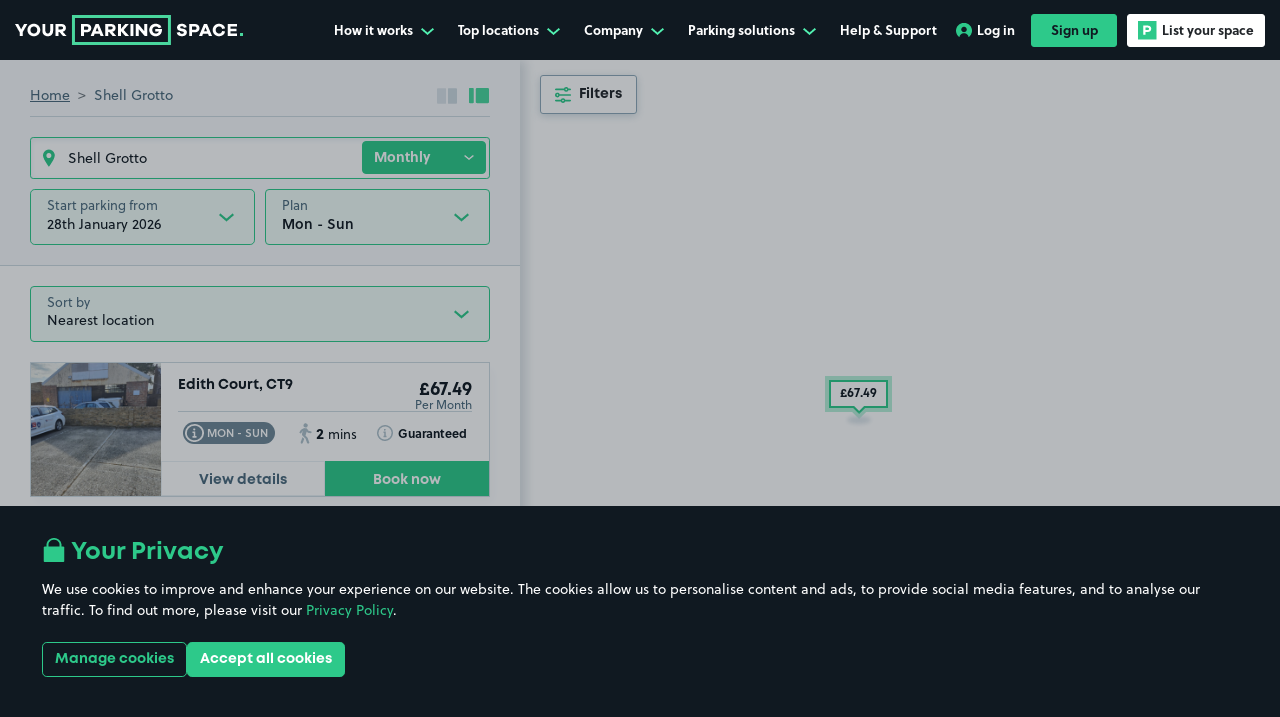

--- FILE ---
content_type: text/html; charset=utf-8
request_url: https://www.yourparkingspace.co.uk/margate/shell-grotto-parking
body_size: 67688
content:
<!doctype html>
<html data-n-head-ssr lang="en-GB" data-n-head="%7B%22lang%22:%7B%22ssr%22:%22en-GB%22%7D%7D">
  <head >
    <meta data-n-head="ssr" data-hid="mobile-web-app-capable" name="mobile-web-app-capable" content="yes"><meta data-n-head="ssr" data-hid="apple-mobile-web-app-title" name="apple-mobile-web-app-title" content="YourParkingSpace"><meta data-n-head="ssr" data-hid="theme-color" name="theme-color" content="#101921"><meta data-n-head="ssr" data-hid="charset" charset="utf-8"><meta data-n-head="ssr" data-hid="viewport" name="viewport" content="width=device-width, initial-scale=1, maximum-scale=1"><meta data-n-head="ssr" data-hid="og:image" content="https://www.yourparkingspace.co.uk/images/yps-meta-image.jpeg" property="og:image"><meta data-n-head="ssr" data-hid="twitter:image" content="https://www.yourparkingspace.co.uk/images/yps-meta-image.jpeg" name="twitter:image"><meta data-n-head="ssr" data-hid="og:url" content="https://www.yourparkingspace.co.uk" property="og:url"><meta data-n-head="ssr" data-hid="og:type" content="website" property="og:type"><meta data-n-head="ssr" data-hid="og:site_name" property="og:site_name" content="YourParkingSpace"><meta data-n-head="ssr" data-hid="twitter:card" name="twitter:card" content="summary"><meta data-n-head="ssr" data-hid="twitter:site" name="twitter:site" content="@YPSUK"><meta data-n-head="ssr" data-hid="twitter:creator" name="twitter:creator" content="@YPSUK"><meta data-n-head="ssr" data-hid="og:title" property="og:title" content="Shell Grotto Parking | Parking Near Shell Grotto | YourParkingSpace UK"><meta data-n-head="ssr" data-hid="twitter:title" name="twitter:title" content="Shell Grotto Parking | Parking Near Shell Grotto | YourParkingSpace UK"><meta data-n-head="ssr" data-hid="description" name="description" content="Find Shell Grotto parking with YourParkingSpace for cheap, secure, and easy parking near Shell Grotto. Book your spot today!"><meta data-n-head="ssr" data-hid="og:description" property="og:description" content="Find Shell Grotto parking with YourParkingSpace for cheap, secure, and easy parking near Shell Grotto. Book your spot today!"><meta data-n-head="ssr" data-hid="twitter:description" name="twitter:description" content="Find Shell Grotto parking with YourParkingSpace for cheap, secure, and easy parking near Shell Grotto. Book your spot today!"><meta data-n-head="ssr" name="apple-itunes-app" content="app-id=1107618222, app-argument=https://www.yourparkingspace.co.uk/book" data-hid="apple-itunes-app"><title>Shell Grotto Parking | Parking Near Shell Grotto | YourParkingSpace UK</title><link data-n-head="ssr" data-hid="shortcut-icon" rel="shortcut icon" href="/_nuxt/icons/icon_64x64.9e8aa8.png"><link data-n-head="ssr" data-hid="apple-touch-icon" rel="apple-touch-icon" href="/_nuxt/icons/icon_512x512.9e8aa8.png" sizes="512x512"><link data-n-head="ssr" rel="manifest" href="/_nuxt/manifest.024e158a.json" data-hid="manifest"><link data-n-head="ssr" rel="preconnect" href="https://dev.visualwebsiteoptimizer.com"><link data-n-head="ssr" rel="preconnect" href="https://www.googletagmanager.com"><link data-n-head="ssr" rel="stylesheet" href="https://use.typekit.net/gvv8kyt.css"><link data-n-head="ssr" rel="canonical" href="https://www.yourparkingspace.co.uk/margate/shell-grotto-parking"><script data-n-head="ssr" data-hid="gtm-script">if(!window._gtm_init){window._gtm_init=1;(function(w,n,d,m,e,p){w[d]=(w[d]==1||n[d]=='yes'||n[d]==1||n[m]==1||(w[e]&&w[e][p]&&w[e][p]()))?1:0})(window,navigator,'doNotTrack','msDoNotTrack','external','msTrackingProtectionEnabled');(function(w,d,s,l,x,y){w[x]={};w._gtm_inject=function(i){if(w.doNotTrack||w[x][i])return;w[x][i]=1;w[l]=w[l]||[];w[l].push({'gtm.start':new Date().getTime(),event:'gtm.js'});var f=d.getElementsByTagName(s)[0],j=d.createElement(s);j.defer=true;j.src='https://www.googletagmanager.com/gtm.js?id='+i;f.parentNode.insertBefore(j,f);};w[y]('GTM-KVDHV7B')})(window,document,'script','dataLayer','_gtm_ids','_gtm_inject')}</script><script data-n-head="ssr" type="application/ld+json">{"@context":"https://schema.org","@type":"Organization","@id":"https://www.yourparkingspace.co.uk/#organization","name":"YourParkingSpace","alternateName":"Your Parking Space","url":"https://www.yourparkingspace.co.uk","logo":"https://www.yourparkingspace.co.uk/images/yps-meta-image.jpeg","sameAs":["https://www.facebook.com/YourParkingSpace","https://x.com/YPSUK","https://uk.linkedin.com/company/yourparkingspace-ltd/"],"address":{"@type":"PostalAddress","addressLocality":"London, United Kingdom","postalCode":"E20 1JQ","streetAddress":"Floor 4, 2 Redman Place, London"}}</script><script data-n-head="ssr" type="application/ld+json">{"@context":"http://schema.org","@type":"Product","name":"YourParkingSpace","image":"https://www.yourparkingspace.co.uk/images/yps-meta-image.jpeg","aggregateRating":{"@type":"AggregateRating","ratingValue":4.6,"reviewCount":92000},"offeredBy":{"@id":"https://www.yourparkingspace.co.uk/#organization"}}</script><script data-n-head="ssr" type="application/ld+json">{"@context":"http://schema.org","@type":"Place","name":"Shell Grotto Parking","description":"Find Shell Grotto parking with YourParkingSpace for cheap, secure, and easy parking near Shell Grotto. Book your spot today!","image":"https://www.yourparkingspace.co.uk/images/yps-meta-image.jpeg","url":"https://www.yourparkingspace.co.uk","geo":{"@type":"GeoCoordinates","latitude":"51.38814","longitude":"1.38967"},"offers":[{"@type":"Offer","priceCurrency":"GBR","priceSpecification":{"@type":"UnitPriceSpecification","priceCurrency":"GBR","minPrice":2,"maxPrice":37.5,"price":11.55,"unitText":"DAY"}},{"@type":"Offer","priceCurrency":"GBR","priceSpecification":{"@type":"UnitPriceSpecification","priceCurrency":"GBR","minPrice":30,"maxPrice":375,"price":70.3,"unitText":"MONTH"}}]}</script><link rel="preload" href="/_nuxt/f483ea2.modern.js" as="script"><link rel="preload" href="/_nuxt/55e4442.modern.js" as="script"><link rel="preload" href="/_nuxt/e5ba40f.modern.js" as="script"><link rel="preload" href="/_nuxt/c2083b3.modern.js" as="script"><link rel="preload" href="/_nuxt/641ae16.modern.js" as="script"><link rel="preload" href="/_nuxt/83b6a3e.modern.js" as="script"><link rel="preload" href="/_nuxt/f9d4931.modern.js" as="script"><link rel="preload" href="/_nuxt/cc157b3.modern.js" as="script"><link rel="preload" href="/_nuxt/22a56ba.modern.js" as="script"><link rel="preload" href="/_nuxt/8caa226.modern.js" as="script"><link rel="preload" href="/_nuxt/9679e7a.modern.js" as="script"><link rel="preload" href="/_nuxt/76ab33d.modern.js" as="script"><link rel="preload" href="/_nuxt/f5a644b.modern.js" as="script"><style data-vue-ssr-id="516727c4:0 ec817fee:0 b562d076:0 3ad3bd2f:0 7f42656a:0 50f241a4:0 1c51215b:0 064cde5c:0 054492a4:0 68c3aefa:0 3e1aada8:0 3b56c340:0 98816868:0 dee91a7c:0 78147a06:0 ed482f36:0 1ad1cf9f:0 0134faf8:0 286c9f6a:0 825774a2:0 6eb617ee:0 3711e116:0 eecb09b0:0 c94a6bae:0 8d5047ca:0 b5e22946:0 05c44bac:0 f3a239b0:0 1a5bc8c4:0 699d214e:0 038fc620:0 079c69c3:0 5416061a:0 57be8880:0 20537a3a:0 eadbf56c:0 02dbe3d4:0 7b8c56fe:0 1b80ee90:0 64f9c5eb:0 70952909:0 2459540f:0 24a9991a:0 39eabd18:0 8ff1d508:0 38d637a4:0 2e018f26:0 752c8878:0 6248f235:0 bf751e82:0 324dd836:0 a36cc9f0:0 15d6d788:0 9288b7bc:0 107c940c:0 57f3871a:0 3c55f3b4:0 56fdb7fa:0 2a2741a0:0 70934117:0 1cc652c8:0 6dc3c1ac:0 de6caa04:0 60f780d9:0 48973a52:0 18561a03:0 42fd1f7b:0 ef958978:0 97588f62:0 6f3c0f49:0 3a447a38:0">@font-face{font-display:swap;font-family:"Mont";font-weight:400;src:url(/_nuxt/fonts/font.3679e8d.woff2) format("woff2"),url(/_nuxt/fonts/font.72b3bb4.woff) format("woff")}@font-face{font-display:swap;font-family:"Mont";font-weight:600;src:url(/_nuxt/fonts/font.5378ef3.woff2) format("woff2"),url(/_nuxt/fonts/font.ed04a1f.woff) format("woff")}@font-face{font-display:swap;font-family:"Mont";font-weight:700;src:url(/_nuxt/fonts/font.2f6f9bf.woff2) format("woff2"),url(/_nuxt/fonts/font.72b3bb4.woff) format("woff")}@font-face{font-display:swap;font-family:"Signerica Fat";font-weight:400;src:url(/_nuxt/fonts/font.daafc8b.woff2) format("woff2"),url(/_nuxt/fonts/font.86694fa.woff) format("woff")}@font-face{font-display:swap;font-family:"UKNumberPlate";font-style:normal;font-weight:400;src:url(/_nuxt/fonts/UKNumberPlate.32cf935.woff2) format("woff2"),url(/_nuxt/fonts/UKNumberPlate.3f817be.woff) format("woff")}:root{--body-overflow:auto}/*!
 * Bootstrap v4.5.3 (https://getbootstrap.com/)
 * Copyright 2011-2020 The Bootstrap Authors
 * Copyright 2011-2020 Twitter, Inc.
 * Licensed under MIT (https://github.com/twbs/bootstrap/blob/main/LICENSE)
 */:root{--blue:#007bff;--indigo:#6610f2;--purple:#6f42c1;--pink:#e83e8c;--red:#dc3545;--orange:#fd7e14;--yellow:#ffc107;--green:#28a745;--teal:#20c997;--cyan:#17a2b8;--gray:#6c757d;--gray-dark:#343a40;--primary:#2dc98a;--secondary:#44b8f3;--success:#28a745;--info:#17a2b8;--warning:#ffc107;--danger:#dc3545;--light:#f8f9fa;--dark:#101921;--white:#fff;--breakpoint-xs:0;--breakpoint-sm:576px;--breakpoint-md:768px;--breakpoint-lg:992px;--breakpoint-xl:1200px;--breakpoint-xxl:1400px;--breakpoint-xxxl:1900px;--font-family-sans-serif:Soleil,sans-serif;--font-family-monospace:SFMono-Regular,Menlo,Monaco,Consolas,"Liberation Mono","Courier New",monospace}*,:after,:before{-webkit-box-sizing:border-box;box-sizing:border-box}html{-webkit-text-size-adjust:100%;-webkit-tap-highlight-color:rgba(0,0,0,0);font-family:sans-serif;line-height:1.15}article,aside,figcaption,figure,footer,header,hgroup,main,nav,section{display:block}body{background-color:#fff;color:#4a697c;font-family:Soleil,sans-serif;font-size:.875rem;font-weight:400;line-height:1.57;margin:0;text-align:left}[tabindex="-1"]:focus:not(:focus-visible){outline:0!important}hr{-webkit-box-sizing:content-box;box-sizing:content-box;height:0;overflow:visible}h1,h2,h3,h4,h5,h6{margin-bottom:.5rem;margin-top:0}p{margin-bottom:1rem;margin-top:0}abbr[data-original-title],abbr[title]{border-bottom:0;cursor:help;text-decoration:underline;-webkit-text-decoration:underline dotted;text-decoration:underline dotted;-webkit-text-decoration-skip-ink:none;text-decoration-skip-ink:none}address{font-style:normal;line-height:inherit}address,dl,ol,ul{margin-bottom:1rem}dl,ol,ul{margin-top:0}ol ol,ol ul,ul ol,ul ul{margin-bottom:0}dt{font-weight:700}dd{margin-bottom:.5rem;margin-left:0}blockquote{margin:0 0 1rem}b,strong{font-weight:bolder}small{font-size:80%}sub,sup{font-size:75%;line-height:0;position:relative;vertical-align:baseline}sub{bottom:-.25em}sup{top:-.5em}a{background-color:transparent;color:#2dc98a;-webkit-text-decoration:none;text-decoration:none}a:hover{color:#1f8a5f;-webkit-text-decoration:underline;text-decoration:underline}a:not([href]):not([class]){color:inherit;-webkit-text-decoration:none;text-decoration:none}a:not([href]):not([class]):hover{color:inherit;-webkit-text-decoration:none;text-decoration:none}code,kbd,pre,samp{font-family:SFMono-Regular,Menlo,Monaco,Consolas,"Liberation Mono","Courier New",monospace;font-size:1em}pre{-ms-overflow-style:scrollbar;margin-bottom:1rem;margin-top:0;overflow:auto}figure{margin:0 0 1rem}img{border-style:none}img,svg{vertical-align:middle}svg{overflow:hidden}table{border-collapse:collapse}caption{caption-side:bottom;color:#6c757d;padding-bottom:.75rem;padding-top:.75rem;text-align:left}th{text-align:inherit;text-align:-webkit-match-parent}label{display:inline-block;margin-bottom:.5rem}button{border-radius:0}button:focus:not(:focus-visible){outline:0}button,input,optgroup,select,textarea{font-family:inherit;font-size:inherit;line-height:inherit;margin:0}button,input{overflow:visible}button,select{text-transform:none}[role=button]{cursor:pointer}select{word-wrap:normal}[type=button],[type=reset],[type=submit],button{-webkit-appearance:button}[type=button]:not(:disabled),[type=reset]:not(:disabled),[type=submit]:not(:disabled),button:not(:disabled){cursor:pointer}[type=button]::-moz-focus-inner,[type=reset]::-moz-focus-inner,[type=submit]::-moz-focus-inner,button::-moz-focus-inner{border-style:none;padding:0}input[type=checkbox],input[type=radio]{-webkit-box-sizing:border-box;box-sizing:border-box;padding:0}textarea{overflow:auto;resize:vertical}fieldset{border:0;margin:0;min-width:0;padding:0}legend{color:inherit;display:block;font-size:1.5rem;line-height:inherit;margin-bottom:.5rem;max-width:100%;padding:0;white-space:normal;width:100%}progress{vertical-align:baseline}[type=number]::-webkit-inner-spin-button,[type=number]::-webkit-outer-spin-button{height:auto}[type=search]{-webkit-appearance:none;outline-offset:-2px}[type=search]::-webkit-search-decoration{-webkit-appearance:none}::-webkit-file-upload-button{-webkit-appearance:button;font:inherit}output{display:inline-block}summary{cursor:pointer;display:list-item}template{display:none}[hidden]{display:none!important}.h1,.h2,.h3,.h4,.h5,.h6,h1,h2,h3,h4,h5,h6{color:#101921;font-family:Mont,sans-serif;font-weight:700;line-height:1.2;margin-bottom:.5rem}.h1,h1{font-size:2.625rem}.h2,h2{font-size:2.125rem}.h3,h3{font-size:2rem}.h4,h4{font-size:1.5rem}.h5,h5{font-size:1.125rem}.h6,h6{font-size:.875rem}.lead{font-size:1.09375rem;font-weight:300}.display-1{font-size:6rem}.display-1,.display-2{font-weight:300;line-height:1.2}.display-2{font-size:5.5rem}.display-3{font-size:4.5rem}.display-3,.display-4{font-weight:300;line-height:1.2}.display-4{font-size:3.5rem}hr{border:0;border-top:1px solid rgba(0,0,0,.1);margin-bottom:1rem;margin-top:1rem}.small,small{font-size:.875em;font-weight:400}.mark,mark{background-color:#fcf8e3;padding:.2em}.list-inline,.list-unstyled{list-style:none;padding-left:0}.list-inline-item{display:inline-block}.list-inline-item:not(:last-child){margin-right:.5rem}.initialism{font-size:90%;text-transform:uppercase}.blockquote{font-size:1.09375rem;margin-bottom:1rem}.blockquote-footer{color:#6c757d;display:block;font-size:.875em}.blockquote-footer:before{content:"— "}.container,.container-fluid,.container-lg,.container-md,.container-sm,.container-xl{margin-left:auto;margin-right:auto;padding-left:15px;padding-right:15px;width:100%}@media(min-width:576px){.container,.container-sm{max-width:540px}}@media(min-width:768px){.container,.container-md,.container-sm{max-width:720px}}@media(min-width:992px){.container,.container-lg,.container-md,.container-sm{max-width:960px}}@media(min-width:1200px){.container,.container-lg,.container-md,.container-sm,.container-xl{max-width:1140px}}.row{display:-webkit-box;display:-ms-flexbox;display:flex;-ms-flex-wrap:wrap;flex-wrap:wrap;margin-left:-15px;margin-right:-15px}.no-gutters{margin-left:0;margin-right:0}.no-gutters>.col,.no-gutters>[class*=col-]{padding-left:0;padding-right:0}.col,.col-1,.col-10,.col-11,.col-12,.col-2,.col-3,.col-4,.col-5,.col-6,.col-7,.col-8,.col-9,.col-auto,.col-lg,.col-lg-1,.col-lg-10,.col-lg-11,.col-lg-12,.col-lg-2,.col-lg-3,.col-lg-4,.col-lg-5,.col-lg-6,.col-lg-7,.col-lg-8,.col-lg-9,.col-lg-auto,.col-md,.col-md-1,.col-md-10,.col-md-11,.col-md-12,.col-md-2,.col-md-3,.col-md-4,.col-md-5,.col-md-6,.col-md-7,.col-md-8,.col-md-9,.col-md-auto,.col-sm,.col-sm-1,.col-sm-10,.col-sm-11,.col-sm-12,.col-sm-2,.col-sm-3,.col-sm-4,.col-sm-5,.col-sm-6,.col-sm-7,.col-sm-8,.col-sm-9,.col-sm-auto,.col-xl,.col-xl-1,.col-xl-10,.col-xl-11,.col-xl-12,.col-xl-2,.col-xl-3,.col-xl-4,.col-xl-5,.col-xl-6,.col-xl-7,.col-xl-8,.col-xl-9,.col-xl-auto,.col-xxl,.col-xxl-1,.col-xxl-10,.col-xxl-11,.col-xxl-12,.col-xxl-2,.col-xxl-3,.col-xxl-4,.col-xxl-5,.col-xxl-6,.col-xxl-7,.col-xxl-8,.col-xxl-9,.col-xxl-auto,.col-xxxl,.col-xxxl-1,.col-xxxl-10,.col-xxxl-11,.col-xxxl-12,.col-xxxl-2,.col-xxxl-3,.col-xxxl-4,.col-xxxl-5,.col-xxxl-6,.col-xxxl-7,.col-xxxl-8,.col-xxxl-9,.col-xxxl-auto{padding-left:15px;padding-right:15px;position:relative;width:100%}.col{-ms-flex-preferred-size:0;-webkit-box-flex:1;-ms-flex-positive:1;flex-basis:0;flex-grow:1;max-width:100%}.row-cols-1>*{-webkit-box-flex:0;-ms-flex:0 0 100%;flex:0 0 100%;max-width:100%}.row-cols-2>*{-webkit-box-flex:0;-ms-flex:0 0 50%;flex:0 0 50%;max-width:50%}.row-cols-3>*{-webkit-box-flex:0;-ms-flex:0 0 33.3333333333%;flex:0 0 33.3333333333%;max-width:33.3333333333%}.row-cols-4>*{-webkit-box-flex:0;-ms-flex:0 0 25%;flex:0 0 25%;max-width:25%}.row-cols-5>*{-webkit-box-flex:0;-ms-flex:0 0 20%;flex:0 0 20%;max-width:20%}.row-cols-6>*{-webkit-box-flex:0;-ms-flex:0 0 16.6666666667%;flex:0 0 16.6666666667%;max-width:16.6666666667%}.col-auto{-ms-flex:0 0 auto;flex:0 0 auto;max-width:100%;width:auto}.col-1,.col-auto{-webkit-box-flex:0}.col-1{-ms-flex:0 0 8.33333333%;flex:0 0 8.33333333%;max-width:8.33333333%}.col-2{-ms-flex:0 0 16.66666667%;flex:0 0 16.66666667%;max-width:16.66666667%}.col-2,.col-3{-webkit-box-flex:0}.col-3{-ms-flex:0 0 25%;flex:0 0 25%;max-width:25%}.col-4{-ms-flex:0 0 33.33333333%;flex:0 0 33.33333333%;max-width:33.33333333%}.col-4,.col-5{-webkit-box-flex:0}.col-5{-ms-flex:0 0 41.66666667%;flex:0 0 41.66666667%;max-width:41.66666667%}.col-6{-ms-flex:0 0 50%;flex:0 0 50%;max-width:50%}.col-6,.col-7{-webkit-box-flex:0}.col-7{-ms-flex:0 0 58.33333333%;flex:0 0 58.33333333%;max-width:58.33333333%}.col-8{-ms-flex:0 0 66.66666667%;flex:0 0 66.66666667%;max-width:66.66666667%}.col-8,.col-9{-webkit-box-flex:0}.col-9{-ms-flex:0 0 75%;flex:0 0 75%;max-width:75%}.col-10{-ms-flex:0 0 83.33333333%;flex:0 0 83.33333333%;max-width:83.33333333%}.col-10,.col-11{-webkit-box-flex:0}.col-11{-ms-flex:0 0 91.66666667%;flex:0 0 91.66666667%;max-width:91.66666667%}.col-12{-webkit-box-flex:0;-ms-flex:0 0 100%;flex:0 0 100%;max-width:100%}.order-first{-webkit-box-ordinal-group:0;-ms-flex-order:-1;order:-1}.order-last{-webkit-box-ordinal-group:14;-ms-flex-order:13;order:13}.order-0{-webkit-box-ordinal-group:1;-ms-flex-order:0;order:0}.order-1{-webkit-box-ordinal-group:2;-ms-flex-order:1;order:1}.order-2{-webkit-box-ordinal-group:3;-ms-flex-order:2;order:2}.order-3{-webkit-box-ordinal-group:4;-ms-flex-order:3;order:3}.order-4{-webkit-box-ordinal-group:5;-ms-flex-order:4;order:4}.order-5{-webkit-box-ordinal-group:6;-ms-flex-order:5;order:5}.order-6{-webkit-box-ordinal-group:7;-ms-flex-order:6;order:6}.order-7{-webkit-box-ordinal-group:8;-ms-flex-order:7;order:7}.order-8{-webkit-box-ordinal-group:9;-ms-flex-order:8;order:8}.order-9{-webkit-box-ordinal-group:10;-ms-flex-order:9;order:9}.order-10{-webkit-box-ordinal-group:11;-ms-flex-order:10;order:10}.order-11{-webkit-box-ordinal-group:12;-ms-flex-order:11;order:11}.order-12{-webkit-box-ordinal-group:13;-ms-flex-order:12;order:12}.offset-1{margin-left:8.33333333%}.offset-2{margin-left:16.66666667%}.offset-3{margin-left:25%}.offset-4{margin-left:33.33333333%}.offset-5{margin-left:41.66666667%}.offset-6{margin-left:50%}.offset-7{margin-left:58.33333333%}.offset-8{margin-left:66.66666667%}.offset-9{margin-left:75%}.offset-10{margin-left:83.33333333%}.offset-11{margin-left:91.66666667%}@media(min-width:576px){.col-sm{-ms-flex-preferred-size:0;-webkit-box-flex:1;-ms-flex-positive:1;flex-basis:0;flex-grow:1;max-width:100%}.row-cols-sm-1>*{-webkit-box-flex:0;-ms-flex:0 0 100%;flex:0 0 100%;max-width:100%}.row-cols-sm-2>*{-webkit-box-flex:0;-ms-flex:0 0 50%;flex:0 0 50%;max-width:50%}.row-cols-sm-3>*{-webkit-box-flex:0;-ms-flex:0 0 33.3333333333%;flex:0 0 33.3333333333%;max-width:33.3333333333%}.row-cols-sm-4>*{-webkit-box-flex:0;-ms-flex:0 0 25%;flex:0 0 25%;max-width:25%}.row-cols-sm-5>*{-webkit-box-flex:0;-ms-flex:0 0 20%;flex:0 0 20%;max-width:20%}.row-cols-sm-6>*{-webkit-box-flex:0;-ms-flex:0 0 16.6666666667%;flex:0 0 16.6666666667%;max-width:16.6666666667%}.col-sm-auto{-webkit-box-flex:0;-ms-flex:0 0 auto;flex:0 0 auto;max-width:100%;width:auto}.col-sm-1{-webkit-box-flex:0;-ms-flex:0 0 8.33333333%;flex:0 0 8.33333333%;max-width:8.33333333%}.col-sm-2{-webkit-box-flex:0;-ms-flex:0 0 16.66666667%;flex:0 0 16.66666667%;max-width:16.66666667%}.col-sm-3{-webkit-box-flex:0;-ms-flex:0 0 25%;flex:0 0 25%;max-width:25%}.col-sm-4{-webkit-box-flex:0;-ms-flex:0 0 33.33333333%;flex:0 0 33.33333333%;max-width:33.33333333%}.col-sm-5{-webkit-box-flex:0;-ms-flex:0 0 41.66666667%;flex:0 0 41.66666667%;max-width:41.66666667%}.col-sm-6{-webkit-box-flex:0;-ms-flex:0 0 50%;flex:0 0 50%;max-width:50%}.col-sm-7{-webkit-box-flex:0;-ms-flex:0 0 58.33333333%;flex:0 0 58.33333333%;max-width:58.33333333%}.col-sm-8{-webkit-box-flex:0;-ms-flex:0 0 66.66666667%;flex:0 0 66.66666667%;max-width:66.66666667%}.col-sm-9{-webkit-box-flex:0;-ms-flex:0 0 75%;flex:0 0 75%;max-width:75%}.col-sm-10{-webkit-box-flex:0;-ms-flex:0 0 83.33333333%;flex:0 0 83.33333333%;max-width:83.33333333%}.col-sm-11{-webkit-box-flex:0;-ms-flex:0 0 91.66666667%;flex:0 0 91.66666667%;max-width:91.66666667%}.col-sm-12{-webkit-box-flex:0;-ms-flex:0 0 100%;flex:0 0 100%;max-width:100%}.order-sm-first{-webkit-box-ordinal-group:0;-ms-flex-order:-1;order:-1}.order-sm-last{-webkit-box-ordinal-group:14;-ms-flex-order:13;order:13}.order-sm-0{-webkit-box-ordinal-group:1;-ms-flex-order:0;order:0}.order-sm-1{-webkit-box-ordinal-group:2;-ms-flex-order:1;order:1}.order-sm-2{-webkit-box-ordinal-group:3;-ms-flex-order:2;order:2}.order-sm-3{-webkit-box-ordinal-group:4;-ms-flex-order:3;order:3}.order-sm-4{-webkit-box-ordinal-group:5;-ms-flex-order:4;order:4}.order-sm-5{-webkit-box-ordinal-group:6;-ms-flex-order:5;order:5}.order-sm-6{-webkit-box-ordinal-group:7;-ms-flex-order:6;order:6}.order-sm-7{-webkit-box-ordinal-group:8;-ms-flex-order:7;order:7}.order-sm-8{-webkit-box-ordinal-group:9;-ms-flex-order:8;order:8}.order-sm-9{-webkit-box-ordinal-group:10;-ms-flex-order:9;order:9}.order-sm-10{-webkit-box-ordinal-group:11;-ms-flex-order:10;order:10}.order-sm-11{-webkit-box-ordinal-group:12;-ms-flex-order:11;order:11}.order-sm-12{-webkit-box-ordinal-group:13;-ms-flex-order:12;order:12}.offset-sm-0{margin-left:0}.offset-sm-1{margin-left:8.33333333%}.offset-sm-2{margin-left:16.66666667%}.offset-sm-3{margin-left:25%}.offset-sm-4{margin-left:33.33333333%}.offset-sm-5{margin-left:41.66666667%}.offset-sm-6{margin-left:50%}.offset-sm-7{margin-left:58.33333333%}.offset-sm-8{margin-left:66.66666667%}.offset-sm-9{margin-left:75%}.offset-sm-10{margin-left:83.33333333%}.offset-sm-11{margin-left:91.66666667%}}@media(min-width:768px){.col-md{-ms-flex-preferred-size:0;-webkit-box-flex:1;-ms-flex-positive:1;flex-basis:0;flex-grow:1;max-width:100%}.row-cols-md-1>*{-webkit-box-flex:0;-ms-flex:0 0 100%;flex:0 0 100%;max-width:100%}.row-cols-md-2>*{-webkit-box-flex:0;-ms-flex:0 0 50%;flex:0 0 50%;max-width:50%}.row-cols-md-3>*{-webkit-box-flex:0;-ms-flex:0 0 33.3333333333%;flex:0 0 33.3333333333%;max-width:33.3333333333%}.row-cols-md-4>*{-webkit-box-flex:0;-ms-flex:0 0 25%;flex:0 0 25%;max-width:25%}.row-cols-md-5>*{-webkit-box-flex:0;-ms-flex:0 0 20%;flex:0 0 20%;max-width:20%}.row-cols-md-6>*{-webkit-box-flex:0;-ms-flex:0 0 16.6666666667%;flex:0 0 16.6666666667%;max-width:16.6666666667%}.col-md-auto{-webkit-box-flex:0;-ms-flex:0 0 auto;flex:0 0 auto;max-width:100%;width:auto}.col-md-1{-webkit-box-flex:0;-ms-flex:0 0 8.33333333%;flex:0 0 8.33333333%;max-width:8.33333333%}.col-md-2{-webkit-box-flex:0;-ms-flex:0 0 16.66666667%;flex:0 0 16.66666667%;max-width:16.66666667%}.col-md-3{-webkit-box-flex:0;-ms-flex:0 0 25%;flex:0 0 25%;max-width:25%}.col-md-4{-webkit-box-flex:0;-ms-flex:0 0 33.33333333%;flex:0 0 33.33333333%;max-width:33.33333333%}.col-md-5{-webkit-box-flex:0;-ms-flex:0 0 41.66666667%;flex:0 0 41.66666667%;max-width:41.66666667%}.col-md-6{-webkit-box-flex:0;-ms-flex:0 0 50%;flex:0 0 50%;max-width:50%}.col-md-7{-webkit-box-flex:0;-ms-flex:0 0 58.33333333%;flex:0 0 58.33333333%;max-width:58.33333333%}.col-md-8{-webkit-box-flex:0;-ms-flex:0 0 66.66666667%;flex:0 0 66.66666667%;max-width:66.66666667%}.col-md-9{-webkit-box-flex:0;-ms-flex:0 0 75%;flex:0 0 75%;max-width:75%}.col-md-10{-webkit-box-flex:0;-ms-flex:0 0 83.33333333%;flex:0 0 83.33333333%;max-width:83.33333333%}.col-md-11{-webkit-box-flex:0;-ms-flex:0 0 91.66666667%;flex:0 0 91.66666667%;max-width:91.66666667%}.col-md-12{-webkit-box-flex:0;-ms-flex:0 0 100%;flex:0 0 100%;max-width:100%}.order-md-first{-webkit-box-ordinal-group:0;-ms-flex-order:-1;order:-1}.order-md-last{-webkit-box-ordinal-group:14;-ms-flex-order:13;order:13}.order-md-0{-webkit-box-ordinal-group:1;-ms-flex-order:0;order:0}.order-md-1{-webkit-box-ordinal-group:2;-ms-flex-order:1;order:1}.order-md-2{-webkit-box-ordinal-group:3;-ms-flex-order:2;order:2}.order-md-3{-webkit-box-ordinal-group:4;-ms-flex-order:3;order:3}.order-md-4{-webkit-box-ordinal-group:5;-ms-flex-order:4;order:4}.order-md-5{-webkit-box-ordinal-group:6;-ms-flex-order:5;order:5}.order-md-6{-webkit-box-ordinal-group:7;-ms-flex-order:6;order:6}.order-md-7{-webkit-box-ordinal-group:8;-ms-flex-order:7;order:7}.order-md-8{-webkit-box-ordinal-group:9;-ms-flex-order:8;order:8}.order-md-9{-webkit-box-ordinal-group:10;-ms-flex-order:9;order:9}.order-md-10{-webkit-box-ordinal-group:11;-ms-flex-order:10;order:10}.order-md-11{-webkit-box-ordinal-group:12;-ms-flex-order:11;order:11}.order-md-12{-webkit-box-ordinal-group:13;-ms-flex-order:12;order:12}.offset-md-0{margin-left:0}.offset-md-1{margin-left:8.33333333%}.offset-md-2{margin-left:16.66666667%}.offset-md-3{margin-left:25%}.offset-md-4{margin-left:33.33333333%}.offset-md-5{margin-left:41.66666667%}.offset-md-6{margin-left:50%}.offset-md-7{margin-left:58.33333333%}.offset-md-8{margin-left:66.66666667%}.offset-md-9{margin-left:75%}.offset-md-10{margin-left:83.33333333%}.offset-md-11{margin-left:91.66666667%}}@media(min-width:992px){.col-lg{-ms-flex-preferred-size:0;-webkit-box-flex:1;-ms-flex-positive:1;flex-basis:0;flex-grow:1;max-width:100%}.row-cols-lg-1>*{-webkit-box-flex:0;-ms-flex:0 0 100%;flex:0 0 100%;max-width:100%}.row-cols-lg-2>*{-webkit-box-flex:0;-ms-flex:0 0 50%;flex:0 0 50%;max-width:50%}.row-cols-lg-3>*{-webkit-box-flex:0;-ms-flex:0 0 33.3333333333%;flex:0 0 33.3333333333%;max-width:33.3333333333%}.row-cols-lg-4>*{-webkit-box-flex:0;-ms-flex:0 0 25%;flex:0 0 25%;max-width:25%}.row-cols-lg-5>*{-webkit-box-flex:0;-ms-flex:0 0 20%;flex:0 0 20%;max-width:20%}.row-cols-lg-6>*{-webkit-box-flex:0;-ms-flex:0 0 16.6666666667%;flex:0 0 16.6666666667%;max-width:16.6666666667%}.col-lg-auto{-webkit-box-flex:0;-ms-flex:0 0 auto;flex:0 0 auto;max-width:100%;width:auto}.col-lg-1{-webkit-box-flex:0;-ms-flex:0 0 8.33333333%;flex:0 0 8.33333333%;max-width:8.33333333%}.col-lg-2{-webkit-box-flex:0;-ms-flex:0 0 16.66666667%;flex:0 0 16.66666667%;max-width:16.66666667%}.col-lg-3{-webkit-box-flex:0;-ms-flex:0 0 25%;flex:0 0 25%;max-width:25%}.col-lg-4{-webkit-box-flex:0;-ms-flex:0 0 33.33333333%;flex:0 0 33.33333333%;max-width:33.33333333%}.col-lg-5{-webkit-box-flex:0;-ms-flex:0 0 41.66666667%;flex:0 0 41.66666667%;max-width:41.66666667%}.col-lg-6{-webkit-box-flex:0;-ms-flex:0 0 50%;flex:0 0 50%;max-width:50%}.col-lg-7{-webkit-box-flex:0;-ms-flex:0 0 58.33333333%;flex:0 0 58.33333333%;max-width:58.33333333%}.col-lg-8{-webkit-box-flex:0;-ms-flex:0 0 66.66666667%;flex:0 0 66.66666667%;max-width:66.66666667%}.col-lg-9{-webkit-box-flex:0;-ms-flex:0 0 75%;flex:0 0 75%;max-width:75%}.col-lg-10{-webkit-box-flex:0;-ms-flex:0 0 83.33333333%;flex:0 0 83.33333333%;max-width:83.33333333%}.col-lg-11{-webkit-box-flex:0;-ms-flex:0 0 91.66666667%;flex:0 0 91.66666667%;max-width:91.66666667%}.col-lg-12{-webkit-box-flex:0;-ms-flex:0 0 100%;flex:0 0 100%;max-width:100%}.order-lg-first{-webkit-box-ordinal-group:0;-ms-flex-order:-1;order:-1}.order-lg-last{-webkit-box-ordinal-group:14;-ms-flex-order:13;order:13}.order-lg-0{-webkit-box-ordinal-group:1;-ms-flex-order:0;order:0}.order-lg-1{-webkit-box-ordinal-group:2;-ms-flex-order:1;order:1}.order-lg-2{-webkit-box-ordinal-group:3;-ms-flex-order:2;order:2}.order-lg-3{-webkit-box-ordinal-group:4;-ms-flex-order:3;order:3}.order-lg-4{-webkit-box-ordinal-group:5;-ms-flex-order:4;order:4}.order-lg-5{-webkit-box-ordinal-group:6;-ms-flex-order:5;order:5}.order-lg-6{-webkit-box-ordinal-group:7;-ms-flex-order:6;order:6}.order-lg-7{-webkit-box-ordinal-group:8;-ms-flex-order:7;order:7}.order-lg-8{-webkit-box-ordinal-group:9;-ms-flex-order:8;order:8}.order-lg-9{-webkit-box-ordinal-group:10;-ms-flex-order:9;order:9}.order-lg-10{-webkit-box-ordinal-group:11;-ms-flex-order:10;order:10}.order-lg-11{-webkit-box-ordinal-group:12;-ms-flex-order:11;order:11}.order-lg-12{-webkit-box-ordinal-group:13;-ms-flex-order:12;order:12}.offset-lg-0{margin-left:0}.offset-lg-1{margin-left:8.33333333%}.offset-lg-2{margin-left:16.66666667%}.offset-lg-3{margin-left:25%}.offset-lg-4{margin-left:33.33333333%}.offset-lg-5{margin-left:41.66666667%}.offset-lg-6{margin-left:50%}.offset-lg-7{margin-left:58.33333333%}.offset-lg-8{margin-left:66.66666667%}.offset-lg-9{margin-left:75%}.offset-lg-10{margin-left:83.33333333%}.offset-lg-11{margin-left:91.66666667%}}@media(min-width:1200px){.col-xl{-ms-flex-preferred-size:0;-webkit-box-flex:1;-ms-flex-positive:1;flex-basis:0;flex-grow:1;max-width:100%}.row-cols-xl-1>*{-webkit-box-flex:0;-ms-flex:0 0 100%;flex:0 0 100%;max-width:100%}.row-cols-xl-2>*{-webkit-box-flex:0;-ms-flex:0 0 50%;flex:0 0 50%;max-width:50%}.row-cols-xl-3>*{-webkit-box-flex:0;-ms-flex:0 0 33.3333333333%;flex:0 0 33.3333333333%;max-width:33.3333333333%}.row-cols-xl-4>*{-webkit-box-flex:0;-ms-flex:0 0 25%;flex:0 0 25%;max-width:25%}.row-cols-xl-5>*{-webkit-box-flex:0;-ms-flex:0 0 20%;flex:0 0 20%;max-width:20%}.row-cols-xl-6>*{-webkit-box-flex:0;-ms-flex:0 0 16.6666666667%;flex:0 0 16.6666666667%;max-width:16.6666666667%}.col-xl-auto{-webkit-box-flex:0;-ms-flex:0 0 auto;flex:0 0 auto;max-width:100%;width:auto}.col-xl-1{-webkit-box-flex:0;-ms-flex:0 0 8.33333333%;flex:0 0 8.33333333%;max-width:8.33333333%}.col-xl-2{-webkit-box-flex:0;-ms-flex:0 0 16.66666667%;flex:0 0 16.66666667%;max-width:16.66666667%}.col-xl-3{-webkit-box-flex:0;-ms-flex:0 0 25%;flex:0 0 25%;max-width:25%}.col-xl-4{-webkit-box-flex:0;-ms-flex:0 0 33.33333333%;flex:0 0 33.33333333%;max-width:33.33333333%}.col-xl-5{-webkit-box-flex:0;-ms-flex:0 0 41.66666667%;flex:0 0 41.66666667%;max-width:41.66666667%}.col-xl-6{-webkit-box-flex:0;-ms-flex:0 0 50%;flex:0 0 50%;max-width:50%}.col-xl-7{-webkit-box-flex:0;-ms-flex:0 0 58.33333333%;flex:0 0 58.33333333%;max-width:58.33333333%}.col-xl-8{-webkit-box-flex:0;-ms-flex:0 0 66.66666667%;flex:0 0 66.66666667%;max-width:66.66666667%}.col-xl-9{-webkit-box-flex:0;-ms-flex:0 0 75%;flex:0 0 75%;max-width:75%}.col-xl-10{-webkit-box-flex:0;-ms-flex:0 0 83.33333333%;flex:0 0 83.33333333%;max-width:83.33333333%}.col-xl-11{-webkit-box-flex:0;-ms-flex:0 0 91.66666667%;flex:0 0 91.66666667%;max-width:91.66666667%}.col-xl-12{-webkit-box-flex:0;-ms-flex:0 0 100%;flex:0 0 100%;max-width:100%}.order-xl-first{-webkit-box-ordinal-group:0;-ms-flex-order:-1;order:-1}.order-xl-last{-webkit-box-ordinal-group:14;-ms-flex-order:13;order:13}.order-xl-0{-webkit-box-ordinal-group:1;-ms-flex-order:0;order:0}.order-xl-1{-webkit-box-ordinal-group:2;-ms-flex-order:1;order:1}.order-xl-2{-webkit-box-ordinal-group:3;-ms-flex-order:2;order:2}.order-xl-3{-webkit-box-ordinal-group:4;-ms-flex-order:3;order:3}.order-xl-4{-webkit-box-ordinal-group:5;-ms-flex-order:4;order:4}.order-xl-5{-webkit-box-ordinal-group:6;-ms-flex-order:5;order:5}.order-xl-6{-webkit-box-ordinal-group:7;-ms-flex-order:6;order:6}.order-xl-7{-webkit-box-ordinal-group:8;-ms-flex-order:7;order:7}.order-xl-8{-webkit-box-ordinal-group:9;-ms-flex-order:8;order:8}.order-xl-9{-webkit-box-ordinal-group:10;-ms-flex-order:9;order:9}.order-xl-10{-webkit-box-ordinal-group:11;-ms-flex-order:10;order:10}.order-xl-11{-webkit-box-ordinal-group:12;-ms-flex-order:11;order:11}.order-xl-12{-webkit-box-ordinal-group:13;-ms-flex-order:12;order:12}.offset-xl-0{margin-left:0}.offset-xl-1{margin-left:8.33333333%}.offset-xl-2{margin-left:16.66666667%}.offset-xl-3{margin-left:25%}.offset-xl-4{margin-left:33.33333333%}.offset-xl-5{margin-left:41.66666667%}.offset-xl-6{margin-left:50%}.offset-xl-7{margin-left:58.33333333%}.offset-xl-8{margin-left:66.66666667%}.offset-xl-9{margin-left:75%}.offset-xl-10{margin-left:83.33333333%}.offset-xl-11{margin-left:91.66666667%}}@media(min-width:1400px){.col-xxl{-ms-flex-preferred-size:0;-webkit-box-flex:1;-ms-flex-positive:1;flex-basis:0;flex-grow:1;max-width:100%}.row-cols-xxl-1>*{-webkit-box-flex:0;-ms-flex:0 0 100%;flex:0 0 100%;max-width:100%}.row-cols-xxl-2>*{-webkit-box-flex:0;-ms-flex:0 0 50%;flex:0 0 50%;max-width:50%}.row-cols-xxl-3>*{-webkit-box-flex:0;-ms-flex:0 0 33.3333333333%;flex:0 0 33.3333333333%;max-width:33.3333333333%}.row-cols-xxl-4>*{-webkit-box-flex:0;-ms-flex:0 0 25%;flex:0 0 25%;max-width:25%}.row-cols-xxl-5>*{-webkit-box-flex:0;-ms-flex:0 0 20%;flex:0 0 20%;max-width:20%}.row-cols-xxl-6>*{-webkit-box-flex:0;-ms-flex:0 0 16.6666666667%;flex:0 0 16.6666666667%;max-width:16.6666666667%}.col-xxl-auto{-webkit-box-flex:0;-ms-flex:0 0 auto;flex:0 0 auto;max-width:100%;width:auto}.col-xxl-1{-webkit-box-flex:0;-ms-flex:0 0 8.33333333%;flex:0 0 8.33333333%;max-width:8.33333333%}.col-xxl-2{-webkit-box-flex:0;-ms-flex:0 0 16.66666667%;flex:0 0 16.66666667%;max-width:16.66666667%}.col-xxl-3{-webkit-box-flex:0;-ms-flex:0 0 25%;flex:0 0 25%;max-width:25%}.col-xxl-4{-webkit-box-flex:0;-ms-flex:0 0 33.33333333%;flex:0 0 33.33333333%;max-width:33.33333333%}.col-xxl-5{-webkit-box-flex:0;-ms-flex:0 0 41.66666667%;flex:0 0 41.66666667%;max-width:41.66666667%}.col-xxl-6{-webkit-box-flex:0;-ms-flex:0 0 50%;flex:0 0 50%;max-width:50%}.col-xxl-7{-webkit-box-flex:0;-ms-flex:0 0 58.33333333%;flex:0 0 58.33333333%;max-width:58.33333333%}.col-xxl-8{-webkit-box-flex:0;-ms-flex:0 0 66.66666667%;flex:0 0 66.66666667%;max-width:66.66666667%}.col-xxl-9{-webkit-box-flex:0;-ms-flex:0 0 75%;flex:0 0 75%;max-width:75%}.col-xxl-10{-webkit-box-flex:0;-ms-flex:0 0 83.33333333%;flex:0 0 83.33333333%;max-width:83.33333333%}.col-xxl-11{-webkit-box-flex:0;-ms-flex:0 0 91.66666667%;flex:0 0 91.66666667%;max-width:91.66666667%}.col-xxl-12{-webkit-box-flex:0;-ms-flex:0 0 100%;flex:0 0 100%;max-width:100%}.order-xxl-first{-webkit-box-ordinal-group:0;-ms-flex-order:-1;order:-1}.order-xxl-last{-webkit-box-ordinal-group:14;-ms-flex-order:13;order:13}.order-xxl-0{-webkit-box-ordinal-group:1;-ms-flex-order:0;order:0}.order-xxl-1{-webkit-box-ordinal-group:2;-ms-flex-order:1;order:1}.order-xxl-2{-webkit-box-ordinal-group:3;-ms-flex-order:2;order:2}.order-xxl-3{-webkit-box-ordinal-group:4;-ms-flex-order:3;order:3}.order-xxl-4{-webkit-box-ordinal-group:5;-ms-flex-order:4;order:4}.order-xxl-5{-webkit-box-ordinal-group:6;-ms-flex-order:5;order:5}.order-xxl-6{-webkit-box-ordinal-group:7;-ms-flex-order:6;order:6}.order-xxl-7{-webkit-box-ordinal-group:8;-ms-flex-order:7;order:7}.order-xxl-8{-webkit-box-ordinal-group:9;-ms-flex-order:8;order:8}.order-xxl-9{-webkit-box-ordinal-group:10;-ms-flex-order:9;order:9}.order-xxl-10{-webkit-box-ordinal-group:11;-ms-flex-order:10;order:10}.order-xxl-11{-webkit-box-ordinal-group:12;-ms-flex-order:11;order:11}.order-xxl-12{-webkit-box-ordinal-group:13;-ms-flex-order:12;order:12}.offset-xxl-0{margin-left:0}.offset-xxl-1{margin-left:8.33333333%}.offset-xxl-2{margin-left:16.66666667%}.offset-xxl-3{margin-left:25%}.offset-xxl-4{margin-left:33.33333333%}.offset-xxl-5{margin-left:41.66666667%}.offset-xxl-6{margin-left:50%}.offset-xxl-7{margin-left:58.33333333%}.offset-xxl-8{margin-left:66.66666667%}.offset-xxl-9{margin-left:75%}.offset-xxl-10{margin-left:83.33333333%}.offset-xxl-11{margin-left:91.66666667%}}@media(min-width:1900px){.col-xxxl{-ms-flex-preferred-size:0;-webkit-box-flex:1;-ms-flex-positive:1;flex-basis:0;flex-grow:1;max-width:100%}.row-cols-xxxl-1>*{-webkit-box-flex:0;-ms-flex:0 0 100%;flex:0 0 100%;max-width:100%}.row-cols-xxxl-2>*{-webkit-box-flex:0;-ms-flex:0 0 50%;flex:0 0 50%;max-width:50%}.row-cols-xxxl-3>*{-webkit-box-flex:0;-ms-flex:0 0 33.3333333333%;flex:0 0 33.3333333333%;max-width:33.3333333333%}.row-cols-xxxl-4>*{-webkit-box-flex:0;-ms-flex:0 0 25%;flex:0 0 25%;max-width:25%}.row-cols-xxxl-5>*{-webkit-box-flex:0;-ms-flex:0 0 20%;flex:0 0 20%;max-width:20%}.row-cols-xxxl-6>*{-webkit-box-flex:0;-ms-flex:0 0 16.6666666667%;flex:0 0 16.6666666667%;max-width:16.6666666667%}.col-xxxl-auto{-webkit-box-flex:0;-ms-flex:0 0 auto;flex:0 0 auto;max-width:100%;width:auto}.col-xxxl-1{-webkit-box-flex:0;-ms-flex:0 0 8.33333333%;flex:0 0 8.33333333%;max-width:8.33333333%}.col-xxxl-2{-webkit-box-flex:0;-ms-flex:0 0 16.66666667%;flex:0 0 16.66666667%;max-width:16.66666667%}.col-xxxl-3{-webkit-box-flex:0;-ms-flex:0 0 25%;flex:0 0 25%;max-width:25%}.col-xxxl-4{-webkit-box-flex:0;-ms-flex:0 0 33.33333333%;flex:0 0 33.33333333%;max-width:33.33333333%}.col-xxxl-5{-webkit-box-flex:0;-ms-flex:0 0 41.66666667%;flex:0 0 41.66666667%;max-width:41.66666667%}.col-xxxl-6{-webkit-box-flex:0;-ms-flex:0 0 50%;flex:0 0 50%;max-width:50%}.col-xxxl-7{-webkit-box-flex:0;-ms-flex:0 0 58.33333333%;flex:0 0 58.33333333%;max-width:58.33333333%}.col-xxxl-8{-webkit-box-flex:0;-ms-flex:0 0 66.66666667%;flex:0 0 66.66666667%;max-width:66.66666667%}.col-xxxl-9{-webkit-box-flex:0;-ms-flex:0 0 75%;flex:0 0 75%;max-width:75%}.col-xxxl-10{-webkit-box-flex:0;-ms-flex:0 0 83.33333333%;flex:0 0 83.33333333%;max-width:83.33333333%}.col-xxxl-11{-webkit-box-flex:0;-ms-flex:0 0 91.66666667%;flex:0 0 91.66666667%;max-width:91.66666667%}.col-xxxl-12{-webkit-box-flex:0;-ms-flex:0 0 100%;flex:0 0 100%;max-width:100%}.order-xxxl-first{-webkit-box-ordinal-group:0;-ms-flex-order:-1;order:-1}.order-xxxl-last{-webkit-box-ordinal-group:14;-ms-flex-order:13;order:13}.order-xxxl-0{-webkit-box-ordinal-group:1;-ms-flex-order:0;order:0}.order-xxxl-1{-webkit-box-ordinal-group:2;-ms-flex-order:1;order:1}.order-xxxl-2{-webkit-box-ordinal-group:3;-ms-flex-order:2;order:2}.order-xxxl-3{-webkit-box-ordinal-group:4;-ms-flex-order:3;order:3}.order-xxxl-4{-webkit-box-ordinal-group:5;-ms-flex-order:4;order:4}.order-xxxl-5{-webkit-box-ordinal-group:6;-ms-flex-order:5;order:5}.order-xxxl-6{-webkit-box-ordinal-group:7;-ms-flex-order:6;order:6}.order-xxxl-7{-webkit-box-ordinal-group:8;-ms-flex-order:7;order:7}.order-xxxl-8{-webkit-box-ordinal-group:9;-ms-flex-order:8;order:8}.order-xxxl-9{-webkit-box-ordinal-group:10;-ms-flex-order:9;order:9}.order-xxxl-10{-webkit-box-ordinal-group:11;-ms-flex-order:10;order:10}.order-xxxl-11{-webkit-box-ordinal-group:12;-ms-flex-order:11;order:11}.order-xxxl-12{-webkit-box-ordinal-group:13;-ms-flex-order:12;order:12}.offset-xxxl-0{margin-left:0}.offset-xxxl-1{margin-left:8.33333333%}.offset-xxxl-2{margin-left:16.66666667%}.offset-xxxl-3{margin-left:25%}.offset-xxxl-4{margin-left:33.33333333%}.offset-xxxl-5{margin-left:41.66666667%}.offset-xxxl-6{margin-left:50%}.offset-xxxl-7{margin-left:58.33333333%}.offset-xxxl-8{margin-left:66.66666667%}.offset-xxxl-9{margin-left:75%}.offset-xxxl-10{margin-left:83.33333333%}.offset-xxxl-11{margin-left:91.66666667%}}.form-control{background-clip:padding-box;background-color:#fff;border:1px solid #8aa4b3;border-radius:3px;color:#495057;display:block;font-size:.875rem;font-weight:400;height:calc(1.57em + 1.564rem + 2px);line-height:1.57;padding:.782rem 1.25rem;-webkit-transition:border-color .15s ease-in-out,-webkit-box-shadow .15s ease-in-out;transition:border-color .15s ease-in-out,-webkit-box-shadow .15s ease-in-out;transition:border-color .15s ease-in-out,box-shadow .15s ease-in-out;transition:border-color .15s ease-in-out,box-shadow .15s ease-in-out,-webkit-box-shadow .15s ease-in-out;width:100%}@media(prefers-reduced-motion:reduce){.form-control{-webkit-transition:none;transition:none}}.form-control::-ms-expand{background-color:transparent;border:0}.form-control:focus{background-color:#fff;border-color:#8fe6c3;-webkit-box-shadow:0 0 0 .2rem rgba(45,201,138,.25);box-shadow:0 0 0 .2rem rgba(45,201,138,.25);color:#495057;outline:0}.form-control::-webkit-input-placeholder{color:#8aa4b3;opacity:1}.form-control::-moz-placeholder{color:#8aa4b3;opacity:1}.form-control:-ms-input-placeholder{color:#8aa4b3;opacity:1}.form-control::-ms-input-placeholder{color:#8aa4b3;opacity:1}.form-control::placeholder{color:#8aa4b3;opacity:1}.form-control:disabled,.form-control[readonly]{background-color:#e9ecef;opacity:1}input[type=date].form-control,input[type=datetime-local].form-control,input[type=month].form-control,input[type=time].form-control{-webkit-appearance:none;-moz-appearance:none;appearance:none}select.form-control:-moz-focusring{color:transparent;text-shadow:0 0 0 #495057}select.form-control:focus::-ms-value{background-color:#fff;color:#495057}.form-control-file,.form-control-range{display:block;width:100%}.col-form-label{font-size:inherit;line-height:1.57;margin-bottom:0;padding-bottom:calc(.782rem + 1px);padding-top:calc(.782rem + 1px)}.col-form-label-lg{font-size:1.09375rem;line-height:1.5;padding-bottom:calc(.86754rem + 1px);padding-top:calc(.86754rem + 1px)}.col-form-label-sm{font-size:.8125rem;line-height:1.5;padding-bottom:calc(.59375rem + 1px);padding-top:calc(.59375rem + 1px)}.form-control-plaintext{background-color:transparent;border:solid transparent;border-width:1px 0;color:#4a697c;display:block;font-size:.875rem;line-height:1.57;margin-bottom:0;padding:.782rem 0;width:100%}.form-control-plaintext.form-control-lg,.form-control-plaintext.form-control-sm{padding-left:0;padding-right:0}.form-control-sm{border-radius:.2rem;font-size:.8125rem;height:calc(1.5em + 1.1875rem + 2px);line-height:1.5;padding:.59375rem .6875rem}.form-control-lg{border-radius:.3rem;font-size:1.09375rem;height:calc(1.5em + 1.73508rem + 2px);line-height:1.5;padding:.867541667rem 1rem}select.form-control[multiple],select.form-control[size]{height:auto}textarea.form-control{height:auto}.form-group{margin-bottom:1rem}.form-text{display:block;margin-top:.25rem}.form-row{display:-webkit-box;display:-ms-flexbox;display:flex;-ms-flex-wrap:wrap;flex-wrap:wrap;margin-left:-5px;margin-right:-5px}.form-row>.col,.form-row>[class*=col-]{padding-left:5px;padding-right:5px}.form-check{display:block;padding-left:1.25rem;position:relative}.form-check-input{margin-left:-1.25rem;margin-top:.3rem;position:absolute}.form-check-input:disabled~.form-check-label,.form-check-input[disabled]~.form-check-label{color:#6c757d}.form-check-label{margin-bottom:0}.form-check-inline{-webkit-box-align:center;-ms-flex-align:center;align-items:center;display:-webkit-inline-box;display:-ms-inline-flexbox;display:inline-flex;margin-right:.75rem;padding-left:0}.form-check-inline .form-check-input{margin-left:0;margin-right:.3125rem;margin-top:0;position:static}.valid-feedback{color:#28a745;display:none;font-size:.875em;margin-top:.25rem;width:100%}.valid-tooltip{background-color:rgba(40,167,69,.9);border-radius:.25rem;color:#fff;display:none;font-size:.765625rem;left:0;line-height:1.57;margin-top:.1rem;max-width:100%;padding:.25rem .5rem;position:absolute;top:100%;z-index:5}.form-row>.col>.valid-tooltip,.form-row>[class*=col-]>.valid-tooltip{left:5px}.is-valid~.valid-feedback,.is-valid~.valid-tooltip,.was-validated :valid~.valid-feedback,.was-validated :valid~.valid-tooltip{display:block}.form-control.is-valid,.was-validated .form-control:valid{background-image:url("data:image/svg+xml;charset=utf-8,%3Csvg xmlns='http://www.w3.org/2000/svg' width='8' height='8'%3E%3Cpath fill='%2328a745' d='M2.3 6.73.6 4.53c-.4-1.04.46-1.4 1.1-.8l1.1 1.4 3.4-3.8c.6-.63 1.6-.27 1.2.7l-4 4.6c-.43.5-.8.4-1.1.1z'/%3E%3C/svg%3E");background-position:right calc(.3925em + .391rem) center;background-repeat:no-repeat;background-size:calc(.785em + .782rem) calc(.785em + .782rem);border-color:#28a745;padding-right:calc(1.57em + 1.564rem)!important}.form-control.is-valid:focus,.was-validated .form-control:valid:focus{border-color:#28a745;-webkit-box-shadow:0 0 0 .2rem rgba(40,167,69,.25);box-shadow:0 0 0 .2rem rgba(40,167,69,.25)}.was-validated select.form-control:valid,select.form-control.is-valid{background-position:right 2.5rem center;padding-right:5rem!important}.was-validated textarea.form-control:valid,textarea.form-control.is-valid{background-position:top calc(.3925em + .391rem) right calc(.3925em + .391rem);padding-right:calc(1.57em + 1.564rem)}.custom-select.is-valid,.was-validated .custom-select:valid{background:url("data:image/svg+xml;charset=utf-8,%3Csvg xmlns='http://www.w3.org/2000/svg' width='19' height='10' viewBox='0 0 13 7'%3E%3Cpath d='m6.5 7 .624-.533L13 1.39 11.751 0 6.5 4.534 1.249 0 0 1.391l5.876 5.076z' fill='%232dc98a'/%3E%3C/svg%3E") right 1.25rem center/15px 19px no-repeat,#fff url("data:image/svg+xml;charset=utf-8,%3Csvg xmlns='http://www.w3.org/2000/svg' width='8' height='8'%3E%3Cpath fill='%2328a745' d='M2.3 6.73.6 4.53c-.4-1.04.46-1.4 1.1-.8l1.1 1.4 3.4-3.8c.6-.63 1.6-.27 1.2.7l-4 4.6c-.43.5-.8.4-1.1.1z'/%3E%3C/svg%3E") center right 3.25rem/calc(.785em + .782rem) calc(.785em + .782rem) no-repeat;border-color:#28a745;padding-right:calc(.75em + 4.423rem)!important}.custom-select.is-valid:focus,.was-validated .custom-select:valid:focus{border-color:#28a745;-webkit-box-shadow:0 0 0 .2rem rgba(40,167,69,.25);box-shadow:0 0 0 .2rem rgba(40,167,69,.25)}.form-check-input.is-valid~.form-check-label,.was-validated .form-check-input:valid~.form-check-label{color:#28a745}.form-check-input.is-valid~.valid-feedback,.form-check-input.is-valid~.valid-tooltip,.was-validated .form-check-input:valid~.valid-feedback,.was-validated .form-check-input:valid~.valid-tooltip{display:block}.custom-control-input.is-valid~.custom-control-label,.was-validated .custom-control-input:valid~.custom-control-label{color:#28a745}.custom-control-input.is-valid~.custom-control-label:before,.was-validated .custom-control-input:valid~.custom-control-label:before{border-color:#28a745}.custom-control-input.is-valid:checked~.custom-control-label:before,.was-validated .custom-control-input:valid:checked~.custom-control-label:before{background-color:#34ce57;border-color:#34ce57}.custom-control-input.is-valid:focus~.custom-control-label:before,.was-validated .custom-control-input:valid:focus~.custom-control-label:before{-webkit-box-shadow:0 0 0 .2rem rgba(40,167,69,.25);box-shadow:0 0 0 .2rem rgba(40,167,69,.25)}.custom-control-input.is-valid:focus:not(:checked)~.custom-control-label:before,.was-validated .custom-control-input:valid:focus:not(:checked)~.custom-control-label:before{border-color:#28a745}.custom-file-input.is-valid~.custom-file-label,.was-validated .custom-file-input:valid~.custom-file-label{border-color:#28a745}.custom-file-input.is-valid:focus~.custom-file-label,.was-validated .custom-file-input:valid:focus~.custom-file-label{border-color:#28a745;-webkit-box-shadow:0 0 0 .2rem rgba(40,167,69,.25);box-shadow:0 0 0 .2rem rgba(40,167,69,.25)}.invalid-feedback{color:#dc3545;display:none;font-size:.875em;margin-top:.25rem;width:100%}.invalid-tooltip{background-color:rgba(220,53,69,.9);border-radius:.25rem;color:#fff;display:none;font-size:.765625rem;left:0;line-height:1.57;margin-top:.1rem;max-width:100%;padding:.25rem .5rem;position:absolute;top:100%;z-index:5}.form-row>.col>.invalid-tooltip,.form-row>[class*=col-]>.invalid-tooltip{left:5px}.is-invalid~.invalid-feedback,.is-invalid~.invalid-tooltip,.was-validated :invalid~.invalid-feedback,.was-validated :invalid~.invalid-tooltip{display:block}.form-control.is-invalid,.was-validated .form-control:invalid{background-image:url("data:image/svg+xml;charset=utf-8,%3Csvg xmlns='http://www.w3.org/2000/svg' width='12' height='12' fill='none' stroke='%23dc3545'%3E%3Ccircle cx='6' cy='6' r='4.5'/%3E%3Cpath stroke-linejoin='round' d='M5.8 3.6h.4L6 6.5z'/%3E%3Ccircle cx='6' cy='8.2' r='.6' fill='%23dc3545' stroke='none'/%3E%3C/svg%3E");background-position:right calc(.3925em + .391rem) center;background-repeat:no-repeat;background-size:calc(.785em + .782rem) calc(.785em + .782rem);border-color:#dc3545;padding-right:calc(1.57em + 1.564rem)!important}.form-control.is-invalid:focus,.was-validated .form-control:invalid:focus{border-color:#dc3545;-webkit-box-shadow:0 0 0 .2rem rgba(220,53,69,.25);box-shadow:0 0 0 .2rem rgba(220,53,69,.25)}.was-validated select.form-control:invalid,select.form-control.is-invalid{background-position:right 2.5rem center;padding-right:5rem!important}.was-validated textarea.form-control:invalid,textarea.form-control.is-invalid{background-position:top calc(.3925em + .391rem) right calc(.3925em + .391rem);padding-right:calc(1.57em + 1.564rem)}.custom-select.is-invalid,.was-validated .custom-select:invalid{background:url("data:image/svg+xml;charset=utf-8,%3Csvg xmlns='http://www.w3.org/2000/svg' width='19' height='10' viewBox='0 0 13 7'%3E%3Cpath d='m6.5 7 .624-.533L13 1.39 11.751 0 6.5 4.534 1.249 0 0 1.391l5.876 5.076z' fill='%232dc98a'/%3E%3C/svg%3E") right 1.25rem center/15px 19px no-repeat,#fff url("data:image/svg+xml;charset=utf-8,%3Csvg xmlns='http://www.w3.org/2000/svg' width='12' height='12' fill='none' stroke='%23dc3545'%3E%3Ccircle cx='6' cy='6' r='4.5'/%3E%3Cpath stroke-linejoin='round' d='M5.8 3.6h.4L6 6.5z'/%3E%3Ccircle cx='6' cy='8.2' r='.6' fill='%23dc3545' stroke='none'/%3E%3C/svg%3E") center right 3.25rem/calc(.785em + .782rem) calc(.785em + .782rem) no-repeat;border-color:#dc3545;padding-right:calc(.75em + 4.423rem)!important}.custom-select.is-invalid:focus,.was-validated .custom-select:invalid:focus{border-color:#dc3545;-webkit-box-shadow:0 0 0 .2rem rgba(220,53,69,.25);box-shadow:0 0 0 .2rem rgba(220,53,69,.25)}.form-check-input.is-invalid~.form-check-label,.was-validated .form-check-input:invalid~.form-check-label{color:#dc3545}.form-check-input.is-invalid~.invalid-feedback,.form-check-input.is-invalid~.invalid-tooltip,.was-validated .form-check-input:invalid~.invalid-feedback,.was-validated .form-check-input:invalid~.invalid-tooltip{display:block}.custom-control-input.is-invalid~.custom-control-label,.was-validated .custom-control-input:invalid~.custom-control-label{color:#dc3545}.custom-control-input.is-invalid~.custom-control-label:before,.was-validated .custom-control-input:invalid~.custom-control-label:before{border-color:#dc3545}.custom-control-input.is-invalid:checked~.custom-control-label:before,.was-validated .custom-control-input:invalid:checked~.custom-control-label:before{background-color:#e4606d;border-color:#e4606d}.custom-control-input.is-invalid:focus~.custom-control-label:before,.was-validated .custom-control-input:invalid:focus~.custom-control-label:before{-webkit-box-shadow:0 0 0 .2rem rgba(220,53,69,.25);box-shadow:0 0 0 .2rem rgba(220,53,69,.25)}.custom-control-input.is-invalid:focus:not(:checked)~.custom-control-label:before,.was-validated .custom-control-input:invalid:focus:not(:checked)~.custom-control-label:before{border-color:#dc3545}.custom-file-input.is-invalid~.custom-file-label,.was-validated .custom-file-input:invalid~.custom-file-label{border-color:#dc3545}.custom-file-input.is-invalid:focus~.custom-file-label,.was-validated .custom-file-input:invalid:focus~.custom-file-label{border-color:#dc3545;-webkit-box-shadow:0 0 0 .2rem rgba(220,53,69,.25);box-shadow:0 0 0 .2rem rgba(220,53,69,.25)}.form-inline{-webkit-box-orient:horizontal;-webkit-box-direction:normal;-webkit-box-align:center;-ms-flex-align:center;align-items:center;display:-webkit-box;display:-ms-flexbox;display:flex;-ms-flex-flow:row wrap;flex-flow:row wrap}.form-inline .form-check{width:100%}@media(min-width:576px){.form-inline label{-ms-flex-align:center;-webkit-box-pack:center;-ms-flex-pack:center;justify-content:center}.form-inline .form-group,.form-inline label{-webkit-box-align:center;align-items:center;display:-webkit-box;display:-ms-flexbox;display:flex;margin-bottom:0}.form-inline .form-group{-webkit-box-flex:0;-webkit-box-orient:horizontal;-webkit-box-direction:normal;-ms-flex-align:center;-ms-flex:0 0 auto;flex:0 0 auto;-ms-flex-flow:row wrap;flex-flow:row wrap}.form-inline .form-control{display:inline-block;vertical-align:middle;width:auto}.form-inline .form-control-plaintext{display:inline-block}.form-inline .custom-select,.form-inline .input-group{width:auto}.form-inline .form-check{-webkit-box-align:center;-ms-flex-align:center;-webkit-box-pack:center;-ms-flex-pack:center;align-items:center;display:-webkit-box;display:-ms-flexbox;display:flex;justify-content:center;padding-left:0;width:auto}.form-inline .form-check-input{-ms-flex-negative:0;flex-shrink:0;margin-left:0;margin-right:.25rem;margin-top:0;position:relative}.form-inline .custom-control{-webkit-box-align:center;-ms-flex-align:center;-webkit-box-pack:center;-ms-flex-pack:center;align-items:center;justify-content:center}.form-inline .custom-control-label{margin-bottom:0}}.btn{background-color:transparent;border:1px solid transparent;border-radius:0;color:#4a697c;display:inline-block;font-family:Mont,sans-serif;font-size:.875rem;font-weight:700;line-height:1.57;padding:.375rem .75rem;text-align:center;-webkit-transition:color .15s ease-in-out,background-color .15s ease-in-out,border-color .15s ease-in-out,-webkit-box-shadow .15s ease-in-out;transition:color .15s ease-in-out,background-color .15s ease-in-out,border-color .15s ease-in-out,-webkit-box-shadow .15s ease-in-out;transition:color .15s ease-in-out,background-color .15s ease-in-out,border-color .15s ease-in-out,box-shadow .15s ease-in-out;transition:color .15s ease-in-out,background-color .15s ease-in-out,border-color .15s ease-in-out,box-shadow .15s ease-in-out,-webkit-box-shadow .15s ease-in-out;-webkit-user-select:none;-moz-user-select:none;-ms-user-select:none;user-select:none;vertical-align:middle}@media(prefers-reduced-motion:reduce){.btn{-webkit-transition:none;transition:none}}.btn:hover{color:#4a697c;-webkit-text-decoration:none;text-decoration:none}.btn.focus,.btn:focus{-webkit-box-shadow:0 0 0 .2rem rgba(45,201,138,.25);box-shadow:0 0 0 .2rem rgba(45,201,138,.25);outline:0}.btn.disabled,.btn:disabled{opacity:.65}.btn:not(:disabled):not(.disabled){cursor:pointer}a.btn.disabled,fieldset:disabled a.btn{pointer-events:none}.btn-primary{background-color:#2dc98a;border-color:#2dc98a;color:#fff}.btn-primary:hover{background-color:#26aa75;border-color:#249f6d;color:#fff}.btn-primary.focus,.btn-primary:focus{background-color:#26aa75;border-color:#249f6d;-webkit-box-shadow:0 0 0 .2rem rgba(77,209,156,.5);box-shadow:0 0 0 .2rem rgba(77,209,156,.5);color:#fff}.btn-primary.disabled,.btn-primary:disabled{background-color:#2dc98a;border-color:#2dc98a;color:#fff}.btn-primary:not(:disabled):not(.disabled).active,.btn-primary:not(:disabled):not(.disabled):active,.show>.btn-primary.dropdown-toggle{background-color:#249f6d;border-color:#219566;color:#fff}.btn-primary:not(:disabled):not(.disabled).active:focus,.btn-primary:not(:disabled):not(.disabled):active:focus,.show>.btn-primary.dropdown-toggle:focus{-webkit-box-shadow:0 0 0 .2rem rgba(77,209,156,.5);box-shadow:0 0 0 .2rem rgba(77,209,156,.5)}.btn-secondary{background-color:#44b8f3;border-color:#44b8f3;color:#212529}.btn-secondary:hover{background-color:#20aaf1;border-color:#14a6f0;color:#fff}.btn-secondary.focus,.btn-secondary:focus{background-color:#20aaf1;border-color:#14a6f0;-webkit-box-shadow:0 0 0 .2rem rgba(63,162,213,.5);box-shadow:0 0 0 .2rem rgba(63,162,213,.5);color:#fff}.btn-secondary.disabled,.btn-secondary:disabled{background-color:#44b8f3;border-color:#44b8f3;color:#212529}.btn-secondary:not(:disabled):not(.disabled).active,.btn-secondary:not(:disabled):not(.disabled):active,.show>.btn-secondary.dropdown-toggle{background-color:#14a6f0;border-color:#0f9fe8;color:#fff}.btn-secondary:not(:disabled):not(.disabled).active:focus,.btn-secondary:not(:disabled):not(.disabled):active:focus,.show>.btn-secondary.dropdown-toggle:focus{-webkit-box-shadow:0 0 0 .2rem rgba(63,162,213,.5);box-shadow:0 0 0 .2rem rgba(63,162,213,.5)}.btn-success{background-color:#28a745;border-color:#28a745;color:#fff}.btn-success:hover{background-color:#218838;border-color:#1e7e34;color:#fff}.btn-success.focus,.btn-success:focus{background-color:#218838;border-color:#1e7e34;-webkit-box-shadow:0 0 0 .2rem rgba(72,180,97,.5);box-shadow:0 0 0 .2rem rgba(72,180,97,.5);color:#fff}.btn-success.disabled,.btn-success:disabled{background-color:#28a745;border-color:#28a745;color:#fff}.btn-success:not(:disabled):not(.disabled).active,.btn-success:not(:disabled):not(.disabled):active,.show>.btn-success.dropdown-toggle{background-color:#1e7e34;border-color:#1c7430;color:#fff}.btn-success:not(:disabled):not(.disabled).active:focus,.btn-success:not(:disabled):not(.disabled):active:focus,.show>.btn-success.dropdown-toggle:focus{-webkit-box-shadow:0 0 0 .2rem rgba(72,180,97,.5);box-shadow:0 0 0 .2rem rgba(72,180,97,.5)}.btn-info{background-color:#17a2b8;border-color:#17a2b8;color:#fff}.btn-info:hover{background-color:#138496;border-color:#117a8b;color:#fff}.btn-info.focus,.btn-info:focus{background-color:#138496;border-color:#117a8b;-webkit-box-shadow:0 0 0 .2rem rgba(58,176,195,.5);box-shadow:0 0 0 .2rem rgba(58,176,195,.5);color:#fff}.btn-info.disabled,.btn-info:disabled{background-color:#17a2b8;border-color:#17a2b8;color:#fff}.btn-info:not(:disabled):not(.disabled).active,.btn-info:not(:disabled):not(.disabled):active,.show>.btn-info.dropdown-toggle{background-color:#117a8b;border-color:#10707f;color:#fff}.btn-info:not(:disabled):not(.disabled).active:focus,.btn-info:not(:disabled):not(.disabled):active:focus,.show>.btn-info.dropdown-toggle:focus{-webkit-box-shadow:0 0 0 .2rem rgba(58,176,195,.5);box-shadow:0 0 0 .2rem rgba(58,176,195,.5)}.btn-warning{background-color:#ffc107;border-color:#ffc107;color:#212529}.btn-warning:hover{background-color:#e0a800;border-color:#d39e00;color:#212529}.btn-warning.focus,.btn-warning:focus{background-color:#e0a800;border-color:#d39e00;-webkit-box-shadow:0 0 0 .2rem rgba(222,170,12,.5);box-shadow:0 0 0 .2rem rgba(222,170,12,.5);color:#212529}.btn-warning.disabled,.btn-warning:disabled{background-color:#ffc107;border-color:#ffc107;color:#212529}.btn-warning:not(:disabled):not(.disabled).active,.btn-warning:not(:disabled):not(.disabled):active,.show>.btn-warning.dropdown-toggle{background-color:#d39e00;border-color:#c69500;color:#212529}.btn-warning:not(:disabled):not(.disabled).active:focus,.btn-warning:not(:disabled):not(.disabled):active:focus,.show>.btn-warning.dropdown-toggle:focus{-webkit-box-shadow:0 0 0 .2rem rgba(222,170,12,.5);box-shadow:0 0 0 .2rem rgba(222,170,12,.5)}.btn-danger{background-color:#dc3545;border-color:#dc3545;color:#fff}.btn-danger:hover{background-color:#c82333;border-color:#bd2130;color:#fff}.btn-danger.focus,.btn-danger:focus{background-color:#c82333;border-color:#bd2130;-webkit-box-shadow:0 0 0 .2rem rgba(225,83,97,.5);box-shadow:0 0 0 .2rem rgba(225,83,97,.5);color:#fff}.btn-danger.disabled,.btn-danger:disabled{background-color:#dc3545;border-color:#dc3545;color:#fff}.btn-danger:not(:disabled):not(.disabled).active,.btn-danger:not(:disabled):not(.disabled):active,.show>.btn-danger.dropdown-toggle{background-color:#bd2130;border-color:#b21f2d;color:#fff}.btn-danger:not(:disabled):not(.disabled).active:focus,.btn-danger:not(:disabled):not(.disabled):active:focus,.show>.btn-danger.dropdown-toggle:focus{-webkit-box-shadow:0 0 0 .2rem rgba(225,83,97,.5);box-shadow:0 0 0 .2rem rgba(225,83,97,.5)}.btn-light{background-color:#f8f9fa;border-color:#f8f9fa;color:#212529}.btn-light:hover{background-color:#e2e6ea;border-color:#dae0e5;color:#212529}.btn-light.focus,.btn-light:focus{background-color:#e2e6ea;border-color:#dae0e5;-webkit-box-shadow:0 0 0 .2rem hsla(220,4%,85%,.5);box-shadow:0 0 0 .2rem hsla(220,4%,85%,.5);color:#212529}.btn-light.disabled,.btn-light:disabled{background-color:#f8f9fa;border-color:#f8f9fa;color:#212529}.btn-light:not(:disabled):not(.disabled).active,.btn-light:not(:disabled):not(.disabled):active,.show>.btn-light.dropdown-toggle{background-color:#dae0e5;border-color:#d3d9df;color:#212529}.btn-light:not(:disabled):not(.disabled).active:focus,.btn-light:not(:disabled):not(.disabled):active:focus,.show>.btn-light.dropdown-toggle:focus{-webkit-box-shadow:0 0 0 .2rem hsla(220,4%,85%,.5);box-shadow:0 0 0 .2rem hsla(220,4%,85%,.5)}.btn-dark{background-color:#101921;border-color:#101921;color:#fff}.btn-dark:hover{background-color:#040507;border-color:#000;color:#fff}.btn-dark.focus,.btn-dark:focus{background-color:#040507;border-color:#000;-webkit-box-shadow:0 0 0 .2rem rgba(52,60,66,.5);box-shadow:0 0 0 .2rem rgba(52,60,66,.5);color:#fff}.btn-dark.disabled,.btn-dark:disabled{background-color:#101921;border-color:#101921;color:#fff}.btn-dark:not(:disabled):not(.disabled).active,.btn-dark:not(:disabled):not(.disabled):active,.show>.btn-dark.dropdown-toggle{background-color:#000;border-color:#000;color:#fff}.btn-dark:not(:disabled):not(.disabled).active:focus,.btn-dark:not(:disabled):not(.disabled):active:focus,.show>.btn-dark.dropdown-toggle:focus{-webkit-box-shadow:0 0 0 .2rem rgba(52,60,66,.5);box-shadow:0 0 0 .2rem rgba(52,60,66,.5)}.btn-white{background-color:#fff;border-color:#fff;color:#212529}.btn-white:hover{background-color:#ececec;border-color:#e6e6e6;color:#212529}.btn-white.focus,.btn-white:focus{background-color:#ececec;border-color:#e6e6e6;-webkit-box-shadow:0 0 0 .2rem hsla(240,2%,87%,.5);box-shadow:0 0 0 .2rem hsla(240,2%,87%,.5);color:#212529}.btn-white.disabled,.btn-white:disabled{background-color:#fff;border-color:#fff;color:#212529}.btn-white:not(:disabled):not(.disabled).active,.btn-white:not(:disabled):not(.disabled):active,.show>.btn-white.dropdown-toggle{background-color:#e6e6e6;border-color:#dfdfdf;color:#212529}.btn-white:not(:disabled):not(.disabled).active:focus,.btn-white:not(:disabled):not(.disabled):active:focus,.show>.btn-white.dropdown-toggle:focus{-webkit-box-shadow:0 0 0 .2rem hsla(240,2%,87%,.5);box-shadow:0 0 0 .2rem hsla(240,2%,87%,.5)}.btn-outline-primary{border-color:#2dc98a;color:#2dc98a}.btn-outline-primary:hover{background-color:#2dc98a;border-color:#2dc98a;color:#fff}.btn-outline-primary.focus,.btn-outline-primary:focus{-webkit-box-shadow:0 0 0 .2rem rgba(45,201,138,.5);box-shadow:0 0 0 .2rem rgba(45,201,138,.5)}.btn-outline-primary.disabled,.btn-outline-primary:disabled{background-color:transparent;color:#2dc98a}.btn-outline-primary:not(:disabled):not(.disabled).active,.btn-outline-primary:not(:disabled):not(.disabled):active,.show>.btn-outline-primary.dropdown-toggle{background-color:#2dc98a;border-color:#2dc98a;color:#fff}.btn-outline-primary:not(:disabled):not(.disabled).active:focus,.btn-outline-primary:not(:disabled):not(.disabled):active:focus,.show>.btn-outline-primary.dropdown-toggle:focus{-webkit-box-shadow:0 0 0 .2rem rgba(45,201,138,.5);box-shadow:0 0 0 .2rem rgba(45,201,138,.5)}.btn-outline-secondary{border-color:#44b8f3;color:#44b8f3}.btn-outline-secondary:hover{background-color:#44b8f3;border-color:#44b8f3;color:#212529}.btn-outline-secondary.focus,.btn-outline-secondary:focus{-webkit-box-shadow:0 0 0 .2rem rgba(68,184,243,.5);box-shadow:0 0 0 .2rem rgba(68,184,243,.5)}.btn-outline-secondary.disabled,.btn-outline-secondary:disabled{background-color:transparent;color:#44b8f3}.btn-outline-secondary:not(:disabled):not(.disabled).active,.btn-outline-secondary:not(:disabled):not(.disabled):active,.show>.btn-outline-secondary.dropdown-toggle{background-color:#44b8f3;border-color:#44b8f3;color:#212529}.btn-outline-secondary:not(:disabled):not(.disabled).active:focus,.btn-outline-secondary:not(:disabled):not(.disabled):active:focus,.show>.btn-outline-secondary.dropdown-toggle:focus{-webkit-box-shadow:0 0 0 .2rem rgba(68,184,243,.5);box-shadow:0 0 0 .2rem rgba(68,184,243,.5)}.btn-outline-success{border-color:#28a745;color:#28a745}.btn-outline-success:hover{background-color:#28a745;border-color:#28a745;color:#fff}.btn-outline-success.focus,.btn-outline-success:focus{-webkit-box-shadow:0 0 0 .2rem rgba(40,167,69,.5);box-shadow:0 0 0 .2rem rgba(40,167,69,.5)}.btn-outline-success.disabled,.btn-outline-success:disabled{background-color:transparent;color:#28a745}.btn-outline-success:not(:disabled):not(.disabled).active,.btn-outline-success:not(:disabled):not(.disabled):active,.show>.btn-outline-success.dropdown-toggle{background-color:#28a745;border-color:#28a745;color:#fff}.btn-outline-success:not(:disabled):not(.disabled).active:focus,.btn-outline-success:not(:disabled):not(.disabled):active:focus,.show>.btn-outline-success.dropdown-toggle:focus{-webkit-box-shadow:0 0 0 .2rem rgba(40,167,69,.5);box-shadow:0 0 0 .2rem rgba(40,167,69,.5)}.btn-outline-info{border-color:#17a2b8;color:#17a2b8}.btn-outline-info:hover{background-color:#17a2b8;border-color:#17a2b8;color:#fff}.btn-outline-info.focus,.btn-outline-info:focus{-webkit-box-shadow:0 0 0 .2rem rgba(23,162,184,.5);box-shadow:0 0 0 .2rem rgba(23,162,184,.5)}.btn-outline-info.disabled,.btn-outline-info:disabled{background-color:transparent;color:#17a2b8}.btn-outline-info:not(:disabled):not(.disabled).active,.btn-outline-info:not(:disabled):not(.disabled):active,.show>.btn-outline-info.dropdown-toggle{background-color:#17a2b8;border-color:#17a2b8;color:#fff}.btn-outline-info:not(:disabled):not(.disabled).active:focus,.btn-outline-info:not(:disabled):not(.disabled):active:focus,.show>.btn-outline-info.dropdown-toggle:focus{-webkit-box-shadow:0 0 0 .2rem rgba(23,162,184,.5);box-shadow:0 0 0 .2rem rgba(23,162,184,.5)}.btn-outline-warning{border-color:#ffc107;color:#ffc107}.btn-outline-warning:hover{background-color:#ffc107;border-color:#ffc107;color:#212529}.btn-outline-warning.focus,.btn-outline-warning:focus{-webkit-box-shadow:0 0 0 .2rem rgba(255,193,7,.5);box-shadow:0 0 0 .2rem rgba(255,193,7,.5)}.btn-outline-warning.disabled,.btn-outline-warning:disabled{background-color:transparent;color:#ffc107}.btn-outline-warning:not(:disabled):not(.disabled).active,.btn-outline-warning:not(:disabled):not(.disabled):active,.show>.btn-outline-warning.dropdown-toggle{background-color:#ffc107;border-color:#ffc107;color:#212529}.btn-outline-warning:not(:disabled):not(.disabled).active:focus,.btn-outline-warning:not(:disabled):not(.disabled):active:focus,.show>.btn-outline-warning.dropdown-toggle:focus{-webkit-box-shadow:0 0 0 .2rem rgba(255,193,7,.5);box-shadow:0 0 0 .2rem rgba(255,193,7,.5)}.btn-outline-danger{border-color:#dc3545;color:#dc3545}.btn-outline-danger:hover{background-color:#dc3545;border-color:#dc3545;color:#fff}.btn-outline-danger.focus,.btn-outline-danger:focus{-webkit-box-shadow:0 0 0 .2rem rgba(220,53,69,.5);box-shadow:0 0 0 .2rem rgba(220,53,69,.5)}.btn-outline-danger.disabled,.btn-outline-danger:disabled{background-color:transparent;color:#dc3545}.btn-outline-danger:not(:disabled):not(.disabled).active,.btn-outline-danger:not(:disabled):not(.disabled):active,.show>.btn-outline-danger.dropdown-toggle{background-color:#dc3545;border-color:#dc3545;color:#fff}.btn-outline-danger:not(:disabled):not(.disabled).active:focus,.btn-outline-danger:not(:disabled):not(.disabled):active:focus,.show>.btn-outline-danger.dropdown-toggle:focus{-webkit-box-shadow:0 0 0 .2rem rgba(220,53,69,.5);box-shadow:0 0 0 .2rem rgba(220,53,69,.5)}.btn-outline-light{border-color:#f8f9fa;color:#f8f9fa}.btn-outline-light:hover{background-color:#f8f9fa;border-color:#f8f9fa;color:#212529}.btn-outline-light.focus,.btn-outline-light:focus{-webkit-box-shadow:0 0 0 .2rem rgba(248,249,250,.5);box-shadow:0 0 0 .2rem rgba(248,249,250,.5)}.btn-outline-light.disabled,.btn-outline-light:disabled{background-color:transparent;color:#f8f9fa}.btn-outline-light:not(:disabled):not(.disabled).active,.btn-outline-light:not(:disabled):not(.disabled):active,.show>.btn-outline-light.dropdown-toggle{background-color:#f8f9fa;border-color:#f8f9fa;color:#212529}.btn-outline-light:not(:disabled):not(.disabled).active:focus,.btn-outline-light:not(:disabled):not(.disabled):active:focus,.show>.btn-outline-light.dropdown-toggle:focus{-webkit-box-shadow:0 0 0 .2rem rgba(248,249,250,.5);box-shadow:0 0 0 .2rem rgba(248,249,250,.5)}.btn-outline-dark{border-color:#101921;color:#101921}.btn-outline-dark:hover{background-color:#101921;border-color:#101921;color:#fff}.btn-outline-dark.focus,.btn-outline-dark:focus{-webkit-box-shadow:0 0 0 .2rem rgba(16,25,33,.5);box-shadow:0 0 0 .2rem rgba(16,25,33,.5)}.btn-outline-dark.disabled,.btn-outline-dark:disabled{background-color:transparent;color:#101921}.btn-outline-dark:not(:disabled):not(.disabled).active,.btn-outline-dark:not(:disabled):not(.disabled):active,.show>.btn-outline-dark.dropdown-toggle{background-color:#101921;border-color:#101921;color:#fff}.btn-outline-dark:not(:disabled):not(.disabled).active:focus,.btn-outline-dark:not(:disabled):not(.disabled):active:focus,.show>.btn-outline-dark.dropdown-toggle:focus{-webkit-box-shadow:0 0 0 .2rem rgba(16,25,33,.5);box-shadow:0 0 0 .2rem rgba(16,25,33,.5)}.btn-outline-white{border-color:#fff;color:#fff}.btn-outline-white:hover{background-color:#fff;border-color:#fff;color:#212529}.btn-outline-white.focus,.btn-outline-white:focus{-webkit-box-shadow:0 0 0 .2rem hsla(0,0%,100%,.5);box-shadow:0 0 0 .2rem hsla(0,0%,100%,.5)}.btn-outline-white.disabled,.btn-outline-white:disabled{background-color:transparent;color:#fff}.btn-outline-white:not(:disabled):not(.disabled).active,.btn-outline-white:not(:disabled):not(.disabled):active,.show>.btn-outline-white.dropdown-toggle{background-color:#fff;border-color:#fff;color:#212529}.btn-outline-white:not(:disabled):not(.disabled).active:focus,.btn-outline-white:not(:disabled):not(.disabled):active:focus,.show>.btn-outline-white.dropdown-toggle:focus{-webkit-box-shadow:0 0 0 .2rem hsla(0,0%,100%,.5);box-shadow:0 0 0 .2rem hsla(0,0%,100%,.5)}.btn-link{color:#2dc98a;font-weight:400;-webkit-text-decoration:none;text-decoration:none}.btn-link:hover{color:#1f8a5f;-webkit-text-decoration:underline;text-decoration:underline}.btn-link.focus,.btn-link:focus{-webkit-text-decoration:underline;text-decoration:underline}.btn-link.disabled,.btn-link:disabled{color:#6c757d;pointer-events:none}.btn-group-lg>.btn,.btn-lg{border-radius:0;font-size:1.09375rem;line-height:1.5;padding:.5rem 1rem}.btn-group-sm>.btn,.btn-sm{border-radius:0;font-size:.765625rem;line-height:1.5;padding:.25rem .5rem}.btn-block{display:block;width:100%}.btn-block+.btn-block{margin-top:.5rem}input[type=button].btn-block,input[type=reset].btn-block,input[type=submit].btn-block{width:100%}.fade{-webkit-transition:opacity .15s linear;transition:opacity .15s linear}@media(prefers-reduced-motion:reduce){.fade{-webkit-transition:none;transition:none}}.fade:not(.show){opacity:0}.collapse:not(.show){display:none}.collapsing{height:0;overflow:hidden;position:relative;-webkit-transition:height .35s ease;transition:height .35s ease}@media(prefers-reduced-motion:reduce){.collapsing{-webkit-transition:none;transition:none}}.collapsing.width{height:auto;-webkit-transition:width .35s ease;transition:width .35s ease;width:0}@media(prefers-reduced-motion:reduce){.collapsing.width{-webkit-transition:none;transition:none}}.btn-group,.btn-group-vertical{display:-webkit-inline-box;display:-ms-inline-flexbox;display:inline-flex;position:relative;vertical-align:middle}.btn-group-vertical>.btn,.btn-group>.btn{-webkit-box-flex:1;-ms-flex:1 1 auto;flex:1 1 auto;position:relative}.btn-group-vertical>.btn:hover,.btn-group>.btn:hover{z-index:1}.btn-group-vertical>.btn.active,.btn-group-vertical>.btn:active,.btn-group-vertical>.btn:focus,.btn-group>.btn.active,.btn-group>.btn:active,.btn-group>.btn:focus{z-index:1}.btn-toolbar{-webkit-box-pack:start;-ms-flex-pack:start;display:-webkit-box;display:-ms-flexbox;display:flex;-ms-flex-wrap:wrap;flex-wrap:wrap;justify-content:flex-start}.btn-toolbar .input-group{width:auto}.btn-group>.btn-group:not(:first-child),.btn-group>.btn:not(:first-child){margin-left:-1px}.btn-group>.btn-group:not(:last-child)>.btn,.btn-group>.btn:not(:last-child):not(.dropdown-toggle){border-bottom-right-radius:0;border-top-right-radius:0}.btn-group>.btn-group:not(:first-child)>.btn,.btn-group>.btn:not(:first-child){border-bottom-left-radius:0;border-top-left-radius:0}.dropdown-toggle-split{padding-left:.5625rem;padding-right:.5625rem}.dropdown-toggle-split:after,.dropright .dropdown-toggle-split:after,.dropup .dropdown-toggle-split:after{margin-left:0}.dropleft .dropdown-toggle-split:before{margin-right:0}.btn-group-sm>.btn+.dropdown-toggle-split,.btn-sm+.dropdown-toggle-split{padding-left:.375rem;padding-right:.375rem}.btn-group-lg>.btn+.dropdown-toggle-split,.btn-lg+.dropdown-toggle-split{padding-left:.75rem;padding-right:.75rem}.btn-group-vertical{-webkit-box-orient:vertical;-webkit-box-direction:normal;-webkit-box-align:start;-ms-flex-align:start;-webkit-box-pack:center;-ms-flex-pack:center;align-items:flex-start;-ms-flex-direction:column;flex-direction:column;justify-content:center}.btn-group-vertical>.btn,.btn-group-vertical>.btn-group{width:100%}.btn-group-vertical>.btn-group:not(:first-child),.btn-group-vertical>.btn:not(:first-child){margin-top:-1px}.btn-group-vertical>.btn-group:not(:last-child)>.btn,.btn-group-vertical>.btn:not(:last-child):not(.dropdown-toggle){border-bottom-left-radius:0;border-bottom-right-radius:0}.btn-group-vertical>.btn-group:not(:first-child)>.btn,.btn-group-vertical>.btn:not(:first-child){border-top-left-radius:0;border-top-right-radius:0}.btn-group-toggle>.btn,.btn-group-toggle>.btn-group>.btn{margin-bottom:0}.btn-group-toggle>.btn input[type=checkbox],.btn-group-toggle>.btn input[type=radio],.btn-group-toggle>.btn-group>.btn input[type=checkbox],.btn-group-toggle>.btn-group>.btn input[type=radio]{clip:rect(0,0,0,0);pointer-events:none;position:absolute}.custom-control{display:block;min-height:1.37375rem;padding-left:2.375rem;position:relative;-webkit-print-color-adjust:exact;print-color-adjust:exact;z-index:1}.custom-control-inline{display:-webkit-inline-box;display:-ms-inline-flexbox;display:inline-flex;margin-right:1rem}.custom-control-input{height:1.374375rem;left:0;opacity:0;position:absolute;width:1.375rem;z-index:-1}.custom-control-input:checked~.custom-control-label:before{background-color:#49d69d;border-color:#2dc98a;color:#fff}.custom-control-input:focus~.custom-control-label:before{-webkit-box-shadow:0 0 0 .2rem rgba(45,201,138,.25);box-shadow:0 0 0 .2rem rgba(45,201,138,.25)}.custom-control-input:focus:not(:checked)~.custom-control-label:before{border-color:#8fe6c3}.custom-control-input:not(:disabled):active~.custom-control-label:before{background-color:#b9efd9;border-color:#b9efd9;color:#fff}.custom-control-input:disabled~.custom-control-label,.custom-control-input[disabled]~.custom-control-label{color:#6c757d}.custom-control-input:disabled~.custom-control-label:before,.custom-control-input[disabled]~.custom-control-label:before{background-color:#e9ecef}.custom-control-label{color:#101921;margin-bottom:0;position:relative;vertical-align:top}.custom-control-label:before{background-color:#fff;border:1px solid #adbfca;content:"";display:block;height:1.375rem;left:-2.375rem;pointer-events:none;position:absolute;top:-.000625rem;width:1.375rem}.custom-control-label:after{background:50%/50% 50% no-repeat;content:"";display:block;height:1.375rem;left:-2.375rem;position:absolute;top:-.000625rem;width:1.375rem}.custom-checkbox .custom-control-label:before{border-radius:2px}.custom-checkbox .custom-control-input:checked~.custom-control-label:after{background-image:url("data:image/svg+xml;charset=utf-8,%3Csvg xmlns='http://www.w3.org/2000/svg' width='8' height='8'%3E%3Cpath fill='%23fff' d='m6.564.75-3.59 3.612-1.538-1.55L0 4.26l2.974 2.99L8 2.193z'/%3E%3C/svg%3E")}.custom-checkbox .custom-control-input:indeterminate~.custom-control-label:before{background-color:#2dc98a;border-color:#2dc98a}.custom-checkbox .custom-control-input:indeterminate~.custom-control-label:after{background-image:url("data:image/svg+xml;charset=utf-8,%3Csvg xmlns='http://www.w3.org/2000/svg' width='4' height='4'%3E%3Cpath stroke='%23fff' d='M0 2h4'/%3E%3C/svg%3E")}.custom-checkbox .custom-control-input:disabled:checked~.custom-control-label:before{background-color:rgba(45,201,138,.5)}.custom-checkbox .custom-control-input:disabled:indeterminate~.custom-control-label:before{background-color:rgba(45,201,138,.5)}.custom-radio .custom-control-label:before{border-radius:50%}.custom-radio .custom-control-input:checked~.custom-control-label:after{background-image:url("data:image/svg+xml;charset=utf-8,%3Csvg xmlns='http://www.w3.org/2000/svg' width='12' height='12' viewBox='-4 -4 8 8'%3E%3Ccircle r='3' fill='%23fff'/%3E%3C/svg%3E")}.custom-radio .custom-control-input:disabled:checked~.custom-control-label:before{background-color:rgba(45,201,138,.5)}.custom-switch{padding-left:3.40625rem}.custom-switch .custom-control-label:before{border-radius:.6875rem;left:-3.40625rem;pointer-events:all;width:2.40625rem}.custom-switch .custom-control-label:after{background-color:#adbfca;border-radius:.6875rem;height:calc(1.375rem - 4px);left:calc(-3.40625rem + 2px);top:calc(-.00062rem + 2px);-webkit-transition:background-color .15s ease-in-out,border-color .15s ease-in-out,-webkit-transform .15s ease-in-out,-webkit-box-shadow .15s ease-in-out;transition:background-color .15s ease-in-out,border-color .15s ease-in-out,-webkit-transform .15s ease-in-out,-webkit-box-shadow .15s ease-in-out;transition:transform .15s ease-in-out,background-color .15s ease-in-out,border-color .15s ease-in-out,box-shadow .15s ease-in-out;transition:transform .15s ease-in-out,background-color .15s ease-in-out,border-color .15s ease-in-out,box-shadow .15s ease-in-out,-webkit-transform .15s ease-in-out,-webkit-box-shadow .15s ease-in-out;width:calc(1.375rem - 4px)}@media(prefers-reduced-motion:reduce){.custom-switch .custom-control-label:after{-webkit-transition:none;transition:none}}.custom-switch .custom-control-input:checked~.custom-control-label:after{background-color:#fff;-webkit-transform:translateX(1.03125rem);transform:translateX(1.03125rem)}.custom-switch .custom-control-input:disabled:checked~.custom-control-label:before{background-color:rgba(45,201,138,.5)}.custom-select{-webkit-appearance:none;-moz-appearance:none;appearance:none;background:#fff url("data:image/svg+xml;charset=utf-8,%3Csvg xmlns='http://www.w3.org/2000/svg' width='19' height='10' viewBox='0 0 13 7'%3E%3Cpath d='m6.5 7 .624-.533L13 1.39 11.751 0 6.5 4.534 1.249 0 0 1.391l5.876 5.076z' fill='%232dc98a'/%3E%3C/svg%3E") right 1.25rem center/15px 19px no-repeat;border:1px solid #8aa4b3;border-radius:.25rem;color:#495057;display:inline-block;font-size:.875rem;font-weight:400;height:calc(1.57em + 1.564rem + 2px);line-height:1.57;padding:.782rem 3.25rem .782rem 1.25rem;vertical-align:middle;width:100%}.custom-select:focus{border-color:#8fe6c3;-webkit-box-shadow:0 0 0 .2rem rgba(45,201,138,.25);box-shadow:0 0 0 .2rem rgba(45,201,138,.25);outline:0}.custom-select:focus::-ms-value{background-color:#fff;color:#495057}.custom-select[multiple],.custom-select[size]:not([size="1"]){background-image:none;height:auto;padding-right:1.25rem}.custom-select:disabled{background-color:#e9ecef;color:#6c757d}.custom-select::-ms-expand{display:none}.custom-select:-moz-focusring{color:transparent;text-shadow:0 0 0 #495057}.custom-select-sm{font-size:.8125rem;height:calc(1.5em + 1.1875rem + 2px);padding-bottom:.59375rem;padding-left:.6875rem;padding-top:.59375rem}.custom-select-lg{font-size:1.09375rem;height:calc(1.5em + 1.73508rem + 2px);padding-bottom:.867541667rem;padding-left:1rem;padding-top:.867541667rem}.custom-file{display:inline-block;margin-bottom:0}.custom-file,.custom-file-input{height:calc(1.57em + 1.564rem + 2px);position:relative;width:100%}.custom-file-input{margin:0;opacity:0;overflow:hidden;z-index:2}.custom-file-input:focus~.custom-file-label{border-color:#8fe6c3;-webkit-box-shadow:0 0 0 .2rem rgba(45,201,138,.25);box-shadow:0 0 0 .2rem rgba(45,201,138,.25)}.custom-file-input:disabled~.custom-file-label,.custom-file-input[disabled]~.custom-file-label{background-color:#e9ecef}.custom-file-input:lang(en)~.custom-file-label:after{content:"Browse"}.custom-file-input~.custom-file-label[data-browse]:after{content:attr(data-browse)}.custom-file-label{background-color:#fff;border:1px solid #8aa4b3;border-radius:3px;color:#495057;font-weight:400;height:calc(1.57em + 1.564rem + 2px);left:0;line-height:1.57;overflow:hidden;padding:.782rem 1.25rem;position:absolute;right:0;top:0;z-index:1}.custom-file-label:after{background-color:#e8eff3;border-left:inherit;border-radius:0 3px 3px 0;bottom:0;color:#495057;content:"Browse";display:block;height:calc(1.57em + 1.564rem);line-height:1.57;padding:.782rem 1.25rem;position:absolute;right:0;top:0;z-index:3}.custom-range{-webkit-appearance:none;-moz-appearance:none;appearance:none;background-color:transparent;height:1.4rem;padding:0;width:100%}.custom-range:focus{outline:0}.custom-range:focus::-webkit-slider-thumb{-webkit-box-shadow:0 0 0 1px #fff,0 0 0 .2rem rgba(45,201,138,.25);box-shadow:0 0 0 1px #fff,0 0 0 .2rem rgba(45,201,138,.25)}.custom-range:focus::-moz-range-thumb{box-shadow:0 0 0 1px #fff,0 0 0 .2rem rgba(45,201,138,.25)}.custom-range:focus::-ms-thumb{box-shadow:0 0 0 1px #fff,0 0 0 .2rem rgba(45,201,138,.25)}.custom-range::-moz-focus-outer{border:0}.custom-range::-webkit-slider-thumb{-webkit-appearance:none;appearance:none;background-color:#2dc98a;border:0;border-radius:1rem;height:1rem;margin-top:-.25rem;-webkit-transition:background-color .15s ease-in-out,border-color .15s ease-in-out,-webkit-box-shadow .15s ease-in-out;transition:background-color .15s ease-in-out,border-color .15s ease-in-out,-webkit-box-shadow .15s ease-in-out;transition:background-color .15s ease-in-out,border-color .15s ease-in-out,box-shadow .15s ease-in-out;transition:background-color .15s ease-in-out,border-color .15s ease-in-out,box-shadow .15s ease-in-out,-webkit-box-shadow .15s ease-in-out;width:1rem}@media(prefers-reduced-motion:reduce){.custom-range::-webkit-slider-thumb{-webkit-transition:none;transition:none}}.custom-range::-webkit-slider-thumb:active{background-color:#b9efd9}.custom-range::-webkit-slider-runnable-track{background-color:#dee2e6;border-color:transparent;border-radius:1rem;color:transparent;cursor:pointer;height:.5rem;width:100%}.custom-range::-moz-range-thumb{-moz-appearance:none;appearance:none;background-color:#2dc98a;border:0;border-radius:1rem;height:1rem;-moz-transition:background-color .15s ease-in-out,border-color .15s ease-in-out,box-shadow .15s ease-in-out;transition:background-color .15s ease-in-out,border-color .15s ease-in-out,box-shadow .15s ease-in-out;width:1rem}@media(prefers-reduced-motion:reduce){.custom-range::-moz-range-thumb{-moz-transition:none;transition:none}}.custom-range::-moz-range-thumb:active{background-color:#b9efd9}.custom-range::-moz-range-track{background-color:#dee2e6;border-color:transparent;border-radius:1rem;color:transparent;cursor:pointer;height:.5rem;width:100%}.custom-range::-ms-thumb{appearance:none;background-color:#2dc98a;border:0;border-radius:1rem;height:1rem;margin-left:.2rem;margin-right:.2rem;margin-top:0;-ms-transition:background-color .15s ease-in-out,border-color .15s ease-in-out,box-shadow .15s ease-in-out;transition:background-color .15s ease-in-out,border-color .15s ease-in-out,box-shadow .15s ease-in-out;width:1rem}@media(prefers-reduced-motion:reduce){.custom-range::-ms-thumb{-ms-transition:none;transition:none}}.custom-range::-ms-thumb:active{background-color:#b9efd9}.custom-range::-ms-track{background-color:transparent;border-color:transparent;border-width:.5rem;color:transparent;cursor:pointer;height:.5rem;width:100%}.custom-range::-ms-fill-lower,.custom-range::-ms-fill-upper{background-color:#dee2e6;border-radius:1rem}.custom-range::-ms-fill-upper{margin-right:15px}.custom-range:disabled::-webkit-slider-thumb{background-color:#adb5bd}.custom-range:disabled::-webkit-slider-runnable-track{cursor:default}.custom-range:disabled::-moz-range-thumb{background-color:#adb5bd}.custom-range:disabled::-moz-range-track{cursor:default}.custom-range:disabled::-ms-thumb{background-color:#adb5bd}.custom-control-label:before,.custom-file-label,.custom-select{-webkit-transition:background-color .15s ease-in-out,border-color .15s ease-in-out,-webkit-box-shadow .15s ease-in-out;transition:background-color .15s ease-in-out,border-color .15s ease-in-out,-webkit-box-shadow .15s ease-in-out;transition:background-color .15s ease-in-out,border-color .15s ease-in-out,box-shadow .15s ease-in-out;transition:background-color .15s ease-in-out,border-color .15s ease-in-out,box-shadow .15s ease-in-out,-webkit-box-shadow .15s ease-in-out}@media(prefers-reduced-motion:reduce){.custom-control-label:before,.custom-file-label,.custom-select{-webkit-transition:none;transition:none}}.nav{display:-webkit-box;display:-ms-flexbox;display:flex;-ms-flex-wrap:wrap;flex-wrap:wrap;list-style:none;margin-bottom:0;padding-left:0}.nav-link{display:block;padding:.5rem 1rem}.nav-link:focus,.nav-link:hover{-webkit-text-decoration:none;text-decoration:none}.nav-link.disabled{color:#6c757d;cursor:default;pointer-events:none}.nav-tabs{border-bottom:1px solid #dee2e6}.nav-tabs .nav-link{background-color:transparent;border:1px solid transparent;border-top-left-radius:.25rem;border-top-right-radius:.25rem;margin-bottom:-1px}.nav-tabs .nav-link:focus,.nav-tabs .nav-link:hover{border-color:#e9ecef #e9ecef #dee2e6;isolation:isolate}.nav-tabs .nav-link.disabled{background-color:transparent;border-color:transparent;color:#6c757d}.nav-tabs .nav-item.show .nav-link,.nav-tabs .nav-link.active{background-color:#fff;border-color:#dee2e6 #dee2e6 #fff;color:#495057}.nav-tabs .dropdown-menu{border-top-left-radius:0;border-top-right-radius:0;margin-top:-1px}.nav-pills .nav-link{background:none;border:0;border-radius:.25rem}.nav-pills .nav-link.active,.nav-pills .show>.nav-link{background-color:#2dc98a;color:#fff}.nav-fill .nav-item,.nav-fill>.nav-link{-webkit-box-flex:1;-ms-flex:1 1 auto;flex:1 1 auto;text-align:center}.nav-justified .nav-item,.nav-justified>.nav-link{-ms-flex-preferred-size:0;-webkit-box-flex:1;-ms-flex-positive:1;flex-basis:0;flex-grow:1;text-align:center}.tab-content>.tab-pane{display:none}.tab-content>.active{display:block}.close{color:#000;float:right;font-size:1.3125rem;font-weight:700;line-height:1;opacity:.5;text-shadow:0 1px 0 #fff}.close:hover{color:#000;-webkit-text-decoration:none;text-decoration:none}.close:not(:disabled):not(.disabled):focus,.close:not(:disabled):not(.disabled):hover{opacity:.75}button.close{background-color:transparent;border:0;padding:0}a.close.disabled{pointer-events:none}.toast{-ms-flex-preferred-size:350px;background-clip:padding-box;background-color:hsla(0,0%,100%,.85);border:1px solid rgba(0,0,0,.1);border-radius:.25rem;-webkit-box-shadow:0 .25rem .75rem rgba(0,0,0,.1);box-shadow:0 .25rem .75rem rgba(0,0,0,.1);flex-basis:350px;font-size:.875rem;max-width:350px;opacity:0}.toast:not(:last-child){margin-bottom:.75rem}.toast.showing{opacity:1}.toast.show{display:block;opacity:1}.toast.hide{display:none}.toast-header{-webkit-box-align:center;-ms-flex-align:center;align-items:center;background-clip:padding-box;background-color:hsla(0,0%,100%,.85);border-bottom:1px solid rgba(0,0,0,.05);border-top-left-radius:calc(.25rem - 1px);border-top-right-radius:calc(.25rem - 1px);color:#6c757d;display:-webkit-box;display:-ms-flexbox;display:flex;padding:.25rem .75rem}.toast-body{padding:.75rem}.modal{display:none;height:100%;left:0;outline:0;overflow:hidden;position:fixed;top:0;width:100%;z-index:1050}.modal-dialog{margin:.5rem;pointer-events:none;position:relative;width:auto}.modal.fade .modal-dialog{-webkit-transform:translateY(-50px);transform:translateY(-50px);-webkit-transition:-webkit-transform .3s ease-out;transition:-webkit-transform .3s ease-out;transition:transform .3s ease-out;transition:transform .3s ease-out,-webkit-transform .3s ease-out}@media(prefers-reduced-motion:reduce){.modal.fade .modal-dialog{-webkit-transition:none;transition:none}}.modal.show .modal-dialog{-webkit-transform:none;transform:none}.modal.modal-static .modal-dialog{-webkit-transform:scale(1.02);transform:scale(1.02)}.modal-dialog-scrollable{display:-webkit-box;display:-ms-flexbox;display:flex;max-height:calc(100% - 1rem)}.modal-dialog-scrollable .modal-content{max-height:calc(100vh - 1rem);overflow:hidden}.modal-dialog-scrollable .modal-footer,.modal-dialog-scrollable .modal-header{-ms-flex-negative:0;flex-shrink:0}.modal-dialog-scrollable .modal-body{overflow-y:auto}.modal-dialog-centered{-webkit-box-align:center;-ms-flex-align:center;align-items:center;display:-webkit-box;display:-ms-flexbox;display:flex;min-height:calc(100% - 1rem)}.modal-dialog-centered:before{content:"";display:block;height:calc(100vh - 1rem);height:-webkit-min-content;height:-moz-min-content;height:min-content}.modal-dialog-centered.modal-dialog-scrollable{-webkit-box-orient:vertical;-webkit-box-direction:normal;-webkit-box-pack:center;-ms-flex-pack:center;-ms-flex-direction:column;flex-direction:column;height:100%;justify-content:center}.modal-dialog-centered.modal-dialog-scrollable .modal-content{max-height:none}.modal-dialog-centered.modal-dialog-scrollable:before{content:none}.modal-content{-webkit-box-orient:vertical;-webkit-box-direction:normal;background-clip:padding-box;background-color:#fff;border:1px solid rgba(0,0,0,.2);border-radius:.3rem;display:-webkit-box;display:-ms-flexbox;display:flex;-ms-flex-direction:column;flex-direction:column;outline:0;pointer-events:auto;position:relative;width:100%}.modal-backdrop{background-color:#000;height:100vh;left:0;position:fixed;top:0;width:100vw;z-index:1040}.modal-backdrop.fade{opacity:0}.modal-backdrop.show{opacity:.5}.modal-header{-webkit-box-align:start;-ms-flex-align:start;-webkit-box-pack:justify;-ms-flex-pack:justify;align-items:flex-start;border-bottom:1px solid #dee2e6;border-top-left-radius:calc(.3rem - 1px);border-top-right-radius:calc(.3rem - 1px);display:-webkit-box;display:-ms-flexbox;display:flex;justify-content:space-between;padding:1rem}.modal-header .close{margin:-1rem -1rem -1rem auto;padding:1rem}.modal-title{line-height:1.57;margin-bottom:0}.modal-body{-webkit-box-flex:1;-ms-flex:1 1 auto;flex:1 1 auto;padding:1rem;position:relative}.modal-footer{-webkit-box-align:center;-ms-flex-align:center;-webkit-box-pack:end;-ms-flex-pack:end;align-items:center;border-bottom-left-radius:calc(.3rem - 1px);border-bottom-right-radius:calc(.3rem - 1px);border-top:1px solid #dee2e6;display:-webkit-box;display:-ms-flexbox;display:flex;-ms-flex-wrap:wrap;flex-wrap:wrap;justify-content:flex-end;padding:.75rem}.modal-footer>*{margin:.25rem}.modal-scrollbar-measure{height:50px;overflow:scroll;position:absolute;top:-9999px;width:50px}@media(min-width:576px){.modal-dialog{margin:1.75rem auto;max-width:500px}.modal-dialog-scrollable{max-height:calc(100% - 3.5rem)}.modal-dialog-scrollable .modal-content{max-height:calc(100vh - 3.5rem)}.modal-dialog-centered{min-height:calc(100% - 3.5rem)}.modal-dialog-centered:before{height:calc(100vh - 3.5rem);height:-webkit-min-content;height:-moz-min-content;height:min-content}.modal-sm{max-width:300px}}@media(min-width:992px){.modal-lg,.modal-xl{max-width:800px}}@media(min-width:1200px){.modal-xl{max-width:1140px}}.popover{word-wrap:break-word;background-clip:padding-box;background-color:#fff;border:0 solid rgba(0,0,0,.2);border-radius:.3rem;font-family:Soleil,sans-serif;font-size:.765625rem;font-style:normal;font-weight:400;left:0;letter-spacing:normal;line-break:auto;line-height:1.57;max-width:276px;text-align:left;text-align:start;-webkit-text-decoration:none;text-decoration:none;text-shadow:none;text-transform:none;top:0;white-space:normal;word-break:normal;word-spacing:normal;z-index:1060}.popover,.popover .arrow{display:block;position:absolute}.popover .arrow{height:.5rem;margin:0 .3rem;width:1rem}.popover .arrow:after,.popover .arrow:before{border-color:transparent;border-style:solid;content:"";display:block;position:absolute}.b-popover-danger.bs-popover-auto[x-placement^=top],.b-popover-dark.bs-popover-auto[x-placement^=top],.b-popover-info.bs-popover-auto[x-placement^=top],.b-popover-light.bs-popover-auto[x-placement^=top],.b-popover-primary.bs-popover-auto[x-placement^=top],.b-popover-secondary.bs-popover-auto[x-placement^=top],.b-popover-success.bs-popover-auto[x-placement^=top],.b-popover-warning.bs-popover-auto[x-placement^=top],.b-popover-white.bs-popover-auto[x-placement^=top],.bs-popover-auto[x-placement^=top],.bs-popover-top{margin-bottom:.5rem}.bs-popover-auto[x-placement^=top]>.arrow,.bs-popover-top>.arrow{bottom:-.5rem}.bs-popover-auto[x-placement^=top]>.arrow:before,.bs-popover-top>.arrow:before{border-top-color:rgba(0,0,0,.25);border-width:.5rem .5rem 0;bottom:0}.bs-popover-auto[x-placement^=top]>.arrow:after,.bs-popover-top>.arrow:after{border-top-color:#fff;border-width:.5rem .5rem 0;bottom:0}.b-popover-danger.bs-popover-auto[x-placement^=right],.b-popover-dark.bs-popover-auto[x-placement^=right],.b-popover-info.bs-popover-auto[x-placement^=right],.b-popover-light.bs-popover-auto[x-placement^=right],.b-popover-primary.bs-popover-auto[x-placement^=right],.b-popover-secondary.bs-popover-auto[x-placement^=right],.b-popover-success.bs-popover-auto[x-placement^=right],.b-popover-warning.bs-popover-auto[x-placement^=right],.b-popover-white.bs-popover-auto[x-placement^=right],.bs-popover-auto[x-placement^=right],.bs-popover-right{margin-left:.5rem}.bs-popover-auto[x-placement^=right]>.arrow,.bs-popover-right>.arrow{height:1rem;left:-.5rem;margin:.3rem 0;width:.5rem}.bs-popover-auto[x-placement^=right]>.arrow:before,.bs-popover-right>.arrow:before{border-right-color:rgba(0,0,0,.25);border-width:.5rem .5rem .5rem 0;left:0}.bs-popover-auto[x-placement^=right]>.arrow:after,.bs-popover-right>.arrow:after{border-right-color:#fff;border-width:.5rem .5rem .5rem 0;left:0}.b-popover-danger.bs-popover-auto[x-placement^=bottom],.b-popover-dark.bs-popover-auto[x-placement^=bottom],.b-popover-info.bs-popover-auto[x-placement^=bottom],.b-popover-light.bs-popover-auto[x-placement^=bottom],.b-popover-primary.bs-popover-auto[x-placement^=bottom],.b-popover-secondary.bs-popover-auto[x-placement^=bottom],.b-popover-success.bs-popover-auto[x-placement^=bottom],.b-popover-warning.bs-popover-auto[x-placement^=bottom],.b-popover-white.bs-popover-auto[x-placement^=bottom],.bs-popover-auto[x-placement^=bottom],.bs-popover-bottom{margin-top:.5rem}.bs-popover-auto[x-placement^=bottom]>.arrow,.bs-popover-bottom>.arrow{top:-.5rem}.bs-popover-auto[x-placement^=bottom]>.arrow:before,.bs-popover-bottom>.arrow:before{border-bottom-color:rgba(0,0,0,.25);border-width:0 .5rem .5rem;top:0}.bs-popover-auto[x-placement^=bottom]>.arrow:after,.bs-popover-bottom>.arrow:after{border-bottom-color:#fff;border-width:0 .5rem .5rem;top:0}.bs-popover-auto[x-placement^=bottom] .popover-header:before,.bs-popover-bottom .popover-header:before{border-bottom:0 solid transparent;content:"";display:block;left:50%;margin-left:-.5rem;position:absolute;top:0;width:1rem}.b-popover-danger.bs-popover-auto[x-placement^=left],.b-popover-dark.bs-popover-auto[x-placement^=left],.b-popover-info.bs-popover-auto[x-placement^=left],.b-popover-light.bs-popover-auto[x-placement^=left],.b-popover-primary.bs-popover-auto[x-placement^=left],.b-popover-secondary.bs-popover-auto[x-placement^=left],.b-popover-success.bs-popover-auto[x-placement^=left],.b-popover-warning.bs-popover-auto[x-placement^=left],.b-popover-white.bs-popover-auto[x-placement^=left],.bs-popover-auto[x-placement^=left],.bs-popover-left{margin-right:.5rem}.bs-popover-auto[x-placement^=left]>.arrow,.bs-popover-left>.arrow{height:1rem;margin:.3rem 0;right:-.5rem;width:.5rem}.bs-popover-auto[x-placement^=left]>.arrow:before,.bs-popover-left>.arrow:before{border-left-color:rgba(0,0,0,.25);border-width:.5rem 0 .5rem .5rem;right:0}.bs-popover-auto[x-placement^=left]>.arrow:after,.bs-popover-left>.arrow:after{border-left-color:#fff;border-width:.5rem 0 .5rem .5rem;right:0}.popover-header{background-color:transparent;border-bottom:0 solid transparent;border-top-left-radius:.3rem;border-top-right-radius:.3rem;color:#101921;font-size:.875rem;margin-bottom:0;padding:0}.popover-header:empty{display:none}.popover-body{color:#4a697c;padding:0}@-webkit-keyframes spinner-border{to{-webkit-transform:rotate(1turn);transform:rotate(1turn)}}@keyframes spinner-border{to{-webkit-transform:rotate(1turn);transform:rotate(1turn)}}.spinner-border{-webkit-animation:spinner-border .75s linear infinite;animation:spinner-border .75s linear infinite;border:.25em solid;border-radius:50%;border-right:.25em solid transparent;display:inline-block;height:2rem;vertical-align:-.125em;width:2rem}.spinner-border-sm{border-width:.2em;height:1rem;width:1rem}@-webkit-keyframes spinner-grow{0%{-webkit-transform:scale(0);transform:scale(0)}50%{opacity:1;-webkit-transform:none;transform:none}}@keyframes spinner-grow{0%{-webkit-transform:scale(0);transform:scale(0)}50%{opacity:1;-webkit-transform:none;transform:none}}.spinner-grow{-webkit-animation:spinner-grow .75s linear infinite;animation:spinner-grow .75s linear infinite;background-color:currentcolor;border-radius:50%;display:inline-block;height:2rem;opacity:0;vertical-align:-.125em;width:2rem}.spinner-grow-sm{height:1rem;width:1rem}@media(prefers-reduced-motion:reduce){.spinner-border,.spinner-grow{-webkit-animation-duration:1.5s;animation-duration:1.5s}}.sr-only{clip:rect(0,0,0,0);border:0;height:1px;margin:-1px;overflow:hidden;padding:0;position:absolute;white-space:nowrap;width:1px}.sr-only-focusable:active,.sr-only-focusable:focus{clip:auto;height:auto;overflow:visible;position:static;white-space:normal;width:auto}.bv-no-focus-ring:focus{outline:none}@media(max-width:575.98px){.bv-d-xs-down-none{display:none!important}}@media(max-width:767.98px){.bv-d-sm-down-none{display:none!important}}@media(max-width:991.98px){.bv-d-md-down-none{display:none!important}}@media(max-width:1199.98px){.bv-d-lg-down-none{display:none!important}}@media(max-width:1399.98px){.bv-d-xl-down-none{display:none!important}}@media(max-width:1899.98px){.bv-d-xxl-down-none{display:none!important}}.bv-d-xxxl-down-none{display:none!important}.b-calendar{display:-webkit-inline-box;display:-ms-inline-flexbox;display:inline-flex}.b-calendar .b-calendar-inner{min-width:250px}.b-calendar .b-calendar-header,.b-calendar .b-calendar-nav{margin-bottom:.25rem}.b-calendar .b-calendar-nav .btn{padding:.25rem}.b-calendar output{font-size:80%;padding:.25rem}.b-calendar output.readonly{background-color:#e9ecef;opacity:1}.b-calendar .b-calendar-footer{margin-top:.5rem}.b-calendar .b-calendar-grid{margin:0;overflow:hidden;padding:0}.b-calendar .b-calendar-grid .row{-ms-flex-wrap:nowrap;flex-wrap:nowrap}.b-calendar .b-calendar-grid-caption{padding:.25rem}.b-calendar .b-calendar-grid-body .col[data-date] .btn{font-size:14px;height:32px;line-height:1;margin:3px auto;padding:9px 0;width:32px}.b-calendar .btn.disabled,.b-calendar .btn:disabled,.b-calendar .btn[aria-disabled=true]{cursor:default;pointer-events:none}.b-toaster{z-index:1100}.b-toaster .b-toaster-slot{display:block;position:relative}.b-toaster .b-toaster-slot:empty{display:none!important}.b-toaster.b-toaster-bottom-center,.b-toaster.b-toaster-bottom-full,.b-toaster.b-toaster-bottom-left,.b-toaster.b-toaster-bottom-right,.b-toaster.b-toaster-top-center,.b-toaster.b-toaster-top-full,.b-toaster.b-toaster-top-left,.b-toaster.b-toaster-top-right{height:0;left:.5rem;margin:0;overflow:visible;padding:0;position:fixed;right:.5rem}.b-toaster.b-toaster-bottom-center .b-toaster-slot,.b-toaster.b-toaster-bottom-full .b-toaster-slot,.b-toaster.b-toaster-bottom-left .b-toaster-slot,.b-toaster.b-toaster-bottom-right .b-toaster-slot,.b-toaster.b-toaster-top-center .b-toaster-slot,.b-toaster.b-toaster-top-full .b-toaster-slot,.b-toaster.b-toaster-top-left .b-toaster-slot,.b-toaster.b-toaster-top-right .b-toaster-slot{left:0;margin:0;max-width:350px;padding:0;position:absolute;right:0;width:100%}.b-toaster.b-toaster-bottom-full .b-toaster-slot,.b-toaster.b-toaster-bottom-full .b-toaster-slot .b-toast,.b-toaster.b-toaster-bottom-full .b-toaster-slot .toast,.b-toaster.b-toaster-top-full .b-toaster-slot,.b-toaster.b-toaster-top-full .b-toaster-slot .b-toast,.b-toaster.b-toaster-top-full .b-toaster-slot .toast{max-width:100%;width:100%}.b-toaster.b-toaster-top-center,.b-toaster.b-toaster-top-full,.b-toaster.b-toaster-top-left,.b-toaster.b-toaster-top-right{top:0}.b-toaster.b-toaster-top-center .b-toaster-slot,.b-toaster.b-toaster-top-full .b-toaster-slot,.b-toaster.b-toaster-top-left .b-toaster-slot,.b-toaster.b-toaster-top-right .b-toaster-slot{top:.5rem}.b-toaster.b-toaster-bottom-center,.b-toaster.b-toaster-bottom-full,.b-toaster.b-toaster-bottom-left,.b-toaster.b-toaster-bottom-right{bottom:0}.b-toaster.b-toaster-bottom-center .b-toaster-slot,.b-toaster.b-toaster-bottom-full .b-toaster-slot,.b-toaster.b-toaster-bottom-left .b-toaster-slot,.b-toaster.b-toaster-bottom-right .b-toaster-slot{bottom:.5rem}.b-toaster.b-toaster-bottom-center .b-toaster-slot,.b-toaster.b-toaster-bottom-right .b-toaster-slot,.b-toaster.b-toaster-top-center .b-toaster-slot,.b-toaster.b-toaster-top-right .b-toaster-slot{margin-left:auto}.b-toaster.b-toaster-bottom-center .b-toaster-slot,.b-toaster.b-toaster-bottom-left .b-toaster-slot,.b-toaster.b-toaster-top-center .b-toaster-slot,.b-toaster.b-toaster-top-left .b-toaster-slot{margin-right:auto}.b-toaster.b-toaster-bottom-left .b-toast.b-toaster-enter-active,.b-toaster.b-toaster-bottom-left .b-toast.b-toaster-leave-active,.b-toaster.b-toaster-bottom-left .b-toast.b-toaster-move,.b-toaster.b-toaster-bottom-right .b-toast.b-toaster-enter-active,.b-toaster.b-toaster-bottom-right .b-toast.b-toaster-leave-active,.b-toaster.b-toaster-bottom-right .b-toast.b-toaster-move,.b-toaster.b-toaster-top-left .b-toast.b-toaster-enter-active,.b-toaster.b-toaster-top-left .b-toast.b-toaster-leave-active,.b-toaster.b-toaster-top-left .b-toast.b-toaster-move,.b-toaster.b-toaster-top-right .b-toast.b-toaster-enter-active,.b-toaster.b-toaster-top-right .b-toast.b-toaster-leave-active,.b-toaster.b-toaster-top-right .b-toast.b-toaster-move{-webkit-transition:-webkit-transform .175s;transition:-webkit-transform .175s;transition:transform .175s;transition:transform .175s,-webkit-transform .175s}.b-toaster.b-toaster-bottom-left .b-toast.b-toaster-enter-active .toast.fade,.b-toaster.b-toaster-bottom-left .b-toast.b-toaster-enter-to .toast.fade,.b-toaster.b-toaster-bottom-right .b-toast.b-toaster-enter-active .toast.fade,.b-toaster.b-toaster-bottom-right .b-toast.b-toaster-enter-to .toast.fade,.b-toaster.b-toaster-top-left .b-toast.b-toaster-enter-active .toast.fade,.b-toaster.b-toaster-top-left .b-toast.b-toaster-enter-to .toast.fade,.b-toaster.b-toaster-top-right .b-toast.b-toaster-enter-active .toast.fade,.b-toaster.b-toaster-top-right .b-toast.b-toaster-enter-to .toast.fade{-webkit-transition-delay:.175s;transition-delay:.175s}.b-toaster.b-toaster-bottom-left .b-toast.b-toaster-leave-active,.b-toaster.b-toaster-bottom-right .b-toast.b-toaster-leave-active,.b-toaster.b-toaster-top-left .b-toast.b-toaster-leave-active,.b-toaster.b-toaster-top-right .b-toast.b-toaster-leave-active{position:absolute;-webkit-transition-delay:.175s;transition-delay:.175s}.b-toaster.b-toaster-bottom-left .b-toast.b-toaster-leave-active .toast.fade,.b-toaster.b-toaster-bottom-right .b-toast.b-toaster-leave-active .toast.fade,.b-toaster.b-toaster-top-left .b-toast.b-toaster-leave-active .toast.fade,.b-toaster.b-toaster-top-right .b-toast.b-toaster-leave-active .toast.fade{-webkit-transition-delay:0s;transition-delay:0s}.b-toast{-webkit-backface-visibility:hidden;backface-visibility:hidden;background-clip:padding-box;border-radius:.25rem;display:block;max-width:350px;position:relative;z-index:1}.b-toast .toast{background-color:hsla(0,0%,100%,.85)}.b-toast:not(:last-child){margin-bottom:.75rem}.b-toast.b-toast-solid .toast{background-color:#fff}.b-toast .toast{opacity:1}.b-toast .toast.fade:not(.show){opacity:0}.b-toast .toast .toast-body{display:block}.b-toast-primary .toast{background-color:rgba(233,249,243,.85);border-color:rgba(196,240,222,.85);color:#176948}.b-toast-primary .toast .toast-header{background-color:rgba(213,244,232,.85);border-bottom-color:rgba(196,240,222,.85);color:#176948}.b-toast-primary.b-toast-solid .toast{background-color:#e9f9f3}.b-toast-secondary .toast{background-color:rgba(242,250,254,.85);border-color:rgba(203,235,252,.85);color:#23607e}.b-toast-secondary .toast .toast-header{background-color:rgba(218,241,253,.85);border-bottom-color:rgba(203,235,252,.85);color:#23607e}.b-toast-secondary.b-toast-solid .toast{background-color:#f2fafe}.b-toast-success .toast{background-color:rgba(230,245,233,.85);border-color:rgba(195,230,203,.85);color:#155724}.b-toast-success .toast .toast-header{background-color:rgba(212,237,218,.85);border-bottom-color:rgba(195,230,203,.85);color:#155724}.b-toast-success.b-toast-solid .toast{background-color:#e6f5e9}.b-toast-info .toast{background-color:rgba(229,244,247,.85);border-color:rgba(190,229,235,.85);color:#0c5460}.b-toast-info .toast .toast-header{background-color:rgba(209,236,241,.85);border-bottom-color:rgba(190,229,235,.85);color:#0c5460}.b-toast-info.b-toast-solid .toast{background-color:#e5f4f7}.b-toast-warning .toast{background-color:rgba(255,249,231,.85);border-color:rgba(255,238,186,.85);color:#856404}.b-toast-warning .toast .toast-header{background-color:rgba(255,243,205,.85);border-bottom-color:rgba(255,238,186,.85);color:#856404}.b-toast-warning.b-toast-solid .toast{background-color:#fff9e7}.b-toast-danger .toast{background-color:rgba(252,237,238,.85);border-color:rgba(245,198,203,.85);color:#721c24}.b-toast-danger .toast .toast-header{background-color:rgba(248,215,218,.85);border-bottom-color:rgba(245,198,203,.85);color:#721c24}.b-toast-danger.b-toast-solid .toast{background-color:#fcedee}.b-toast-light .toast{background-color:hsla(0,0%,100%,.85);border-color:rgba(253,253,254,.85);color:#818182}.b-toast-light .toast .toast-header{background-color:hsla(0,0%,100%,.85);border-bottom-color:rgba(253,253,254,.85);color:#818182}.b-toast-light.b-toast-solid .toast{background-color:#fff}.b-toast-dark .toast{background-color:hsla(200,4%,87%,.85);border-color:hsla(204,4%,75%,.85);color:#080d11}.b-toast-dark .toast .toast-header{background-color:hsla(210,4%,82%,.85);border-bottom-color:hsla(204,4%,75%,.85);color:#080d11}.b-toast-dark.b-toast-solid .toast{background-color:#dcdedf}.b-toast-white .toast{background-color:hsla(0,0%,100%,.85);border-color:hsla(0,0%,100%,.85);color:#858585}.b-toast-white .toast .toast-header{background-color:hsla(0,0%,100%,.85);border-bottom-color:hsla(0,0%,100%,.85);color:#858585}.b-toast-white.b-toast-solid .toast{background-color:#fff}.popover.b-popover{display:block;opacity:1;outline:0}.popover.b-popover.fade:not(.show){opacity:0}.popover.b-popover.show{opacity:1}.b-popover-primary.popover{background-color:#d5f4e8;border-color:#c4f0de}.b-popover-primary.bs-popover-auto[x-placement^=top]>.arrow:before,.b-popover-primary.bs-popover-top>.arrow:before{border-top-color:#c4f0de}.b-popover-primary.bs-popover-auto[x-placement^=top]>.arrow:after,.b-popover-primary.bs-popover-top>.arrow:after{border-top-color:#d5f4e8}.b-popover-primary.bs-popover-auto[x-placement^=right]>.arrow:before,.b-popover-primary.bs-popover-right>.arrow:before{border-right-color:#c4f0de}.b-popover-primary.bs-popover-auto[x-placement^=right]>.arrow:after,.b-popover-primary.bs-popover-right>.arrow:after{border-right-color:#d5f4e8}.b-popover-primary.bs-popover-auto[x-placement^=bottom]>.arrow:before,.b-popover-primary.bs-popover-bottom>.arrow:before{border-bottom-color:#c4f0de}.b-popover-primary.bs-popover-auto[x-placement^=bottom]>.arrow:after,.b-popover-primary.bs-popover-bottom>.arrow:after{border-bottom-color:#c9f1e1}.b-popover-primary.bs-popover-auto[x-placement^=bottom] .popover-header:before,.b-popover-primary.bs-popover-bottom .popover-header:before{border-bottom-color:#c9f1e1}.b-popover-primary.bs-popover-auto[x-placement^=left]>.arrow:before,.b-popover-primary.bs-popover-left>.arrow:before{border-left-color:#c4f0de}.b-popover-primary.bs-popover-auto[x-placement^=left]>.arrow:after,.b-popover-primary.bs-popover-left>.arrow:after{border-left-color:#d5f4e8}.b-popover-primary .popover-header{background-color:#c9f1e1;border-bottom-color:#b5ecd6;color:#212529}.b-popover-primary .popover-body{color:#176948}.b-popover-secondary.popover{background-color:#daf1fd;border-color:#cbebfc}.b-popover-secondary.bs-popover-auto[x-placement^=top]>.arrow:before,.b-popover-secondary.bs-popover-top>.arrow:before{border-top-color:#cbebfc}.b-popover-secondary.bs-popover-auto[x-placement^=top]>.arrow:after,.b-popover-secondary.bs-popover-top>.arrow:after{border-top-color:#daf1fd}.b-popover-secondary.bs-popover-auto[x-placement^=right]>.arrow:before,.b-popover-secondary.bs-popover-right>.arrow:before{border-right-color:#cbebfc}.b-popover-secondary.bs-popover-auto[x-placement^=right]>.arrow:after,.b-popover-secondary.bs-popover-right>.arrow:after{border-right-color:#daf1fd}.b-popover-secondary.bs-popover-auto[x-placement^=bottom]>.arrow:before,.b-popover-secondary.bs-popover-bottom>.arrow:before{border-bottom-color:#cbebfc}.b-popover-secondary.bs-popover-auto[x-placement^=bottom]>.arrow:after,.b-popover-secondary.bs-popover-bottom>.arrow:after{border-bottom-color:#cbecfc}.b-popover-secondary.bs-popover-auto[x-placement^=bottom] .popover-header:before,.b-popover-secondary.bs-popover-bottom .popover-header:before{border-bottom-color:#cbecfc}.b-popover-secondary.bs-popover-auto[x-placement^=left]>.arrow:before,.b-popover-secondary.bs-popover-left>.arrow:before{border-left-color:#cbebfc}.b-popover-secondary.bs-popover-auto[x-placement^=left]>.arrow:after,.b-popover-secondary.bs-popover-left>.arrow:after{border-left-color:#daf1fd}.b-popover-secondary .popover-header{background-color:#cbecfc;border-bottom-color:#b3e2fb;color:#212529}.b-popover-secondary .popover-body{color:#23607e}.b-popover-success.popover{background-color:#d4edda;border-color:#c3e6cb}.b-popover-success.bs-popover-auto[x-placement^=top]>.arrow:before,.b-popover-success.bs-popover-top>.arrow:before{border-top-color:#c3e6cb}.b-popover-success.bs-popover-auto[x-placement^=top]>.arrow:after,.b-popover-success.bs-popover-top>.arrow:after{border-top-color:#d4edda}.b-popover-success.bs-popover-auto[x-placement^=right]>.arrow:before,.b-popover-success.bs-popover-right>.arrow:before{border-right-color:#c3e6cb}.b-popover-success.bs-popover-auto[x-placement^=right]>.arrow:after,.b-popover-success.bs-popover-right>.arrow:after{border-right-color:#d4edda}.b-popover-success.bs-popover-auto[x-placement^=bottom]>.arrow:before,.b-popover-success.bs-popover-bottom>.arrow:before{border-bottom-color:#c3e6cb}.b-popover-success.bs-popover-auto[x-placement^=bottom]>.arrow:after,.b-popover-success.bs-popover-bottom>.arrow:after{border-bottom-color:#c9e8d1}.b-popover-success.bs-popover-auto[x-placement^=bottom] .popover-header:before,.b-popover-success.bs-popover-bottom .popover-header:before{border-bottom-color:#c9e8d1}.b-popover-success.bs-popover-auto[x-placement^=left]>.arrow:before,.b-popover-success.bs-popover-left>.arrow:before{border-left-color:#c3e6cb}.b-popover-success.bs-popover-auto[x-placement^=left]>.arrow:after,.b-popover-success.bs-popover-left>.arrow:after{border-left-color:#d4edda}.b-popover-success .popover-header{background-color:#c9e8d1;border-bottom-color:#b7e1c1;color:#212529}.b-popover-success .popover-body{color:#155724}.b-popover-info.popover{background-color:#d1ecf1;border-color:#bee5eb}.b-popover-info.bs-popover-auto[x-placement^=top]>.arrow:before,.b-popover-info.bs-popover-top>.arrow:before{border-top-color:#bee5eb}.b-popover-info.bs-popover-auto[x-placement^=top]>.arrow:after,.b-popover-info.bs-popover-top>.arrow:after{border-top-color:#d1ecf1}.b-popover-info.bs-popover-auto[x-placement^=right]>.arrow:before,.b-popover-info.bs-popover-right>.arrow:before{border-right-color:#bee5eb}.b-popover-info.bs-popover-auto[x-placement^=right]>.arrow:after,.b-popover-info.bs-popover-right>.arrow:after{border-right-color:#d1ecf1}.b-popover-info.bs-popover-auto[x-placement^=bottom]>.arrow:before,.b-popover-info.bs-popover-bottom>.arrow:before{border-bottom-color:#bee5eb}.b-popover-info.bs-popover-auto[x-placement^=bottom]>.arrow:after,.b-popover-info.bs-popover-bottom>.arrow:after{border-bottom-color:#c5e7ed}.b-popover-info.bs-popover-auto[x-placement^=bottom] .popover-header:before,.b-popover-info.bs-popover-bottom .popover-header:before{border-bottom-color:#c5e7ed}.b-popover-info.bs-popover-auto[x-placement^=left]>.arrow:before,.b-popover-info.bs-popover-left>.arrow:before{border-left-color:#bee5eb}.b-popover-info.bs-popover-auto[x-placement^=left]>.arrow:after,.b-popover-info.bs-popover-left>.arrow:after{border-left-color:#d1ecf1}.b-popover-info .popover-header{background-color:#c5e7ed;border-bottom-color:#b2dfe7;color:#212529}.b-popover-info .popover-body{color:#0c5460}.b-popover-warning.popover{background-color:#fff3cd;border-color:#ffeeba}.b-popover-warning.bs-popover-auto[x-placement^=top]>.arrow:before,.b-popover-warning.bs-popover-top>.arrow:before{border-top-color:#ffeeba}.b-popover-warning.bs-popover-auto[x-placement^=top]>.arrow:after,.b-popover-warning.bs-popover-top>.arrow:after{border-top-color:#fff3cd}.b-popover-warning.bs-popover-auto[x-placement^=right]>.arrow:before,.b-popover-warning.bs-popover-right>.arrow:before{border-right-color:#ffeeba}.b-popover-warning.bs-popover-auto[x-placement^=right]>.arrow:after,.b-popover-warning.bs-popover-right>.arrow:after{border-right-color:#fff3cd}.b-popover-warning.bs-popover-auto[x-placement^=bottom]>.arrow:before,.b-popover-warning.bs-popover-bottom>.arrow:before{border-bottom-color:#ffeeba}.b-popover-warning.bs-popover-auto[x-placement^=bottom]>.arrow:after,.b-popover-warning.bs-popover-bottom>.arrow:after{border-bottom-color:#ffefbe}.b-popover-warning.bs-popover-auto[x-placement^=bottom] .popover-header:before,.b-popover-warning.bs-popover-bottom .popover-header:before{border-bottom-color:#ffefbe}.b-popover-warning.bs-popover-auto[x-placement^=left]>.arrow:before,.b-popover-warning.bs-popover-left>.arrow:before{border-left-color:#ffeeba}.b-popover-warning.bs-popover-auto[x-placement^=left]>.arrow:after,.b-popover-warning.bs-popover-left>.arrow:after{border-left-color:#fff3cd}.b-popover-warning .popover-header{background-color:#ffefbe;border-bottom-color:#ffe9a4;color:#212529}.b-popover-warning .popover-body{color:#856404}.b-popover-danger.popover{background-color:#f8d7da;border-color:#f5c6cb}.b-popover-danger.bs-popover-auto[x-placement^=top]>.arrow:before,.b-popover-danger.bs-popover-top>.arrow:before{border-top-color:#f5c6cb}.b-popover-danger.bs-popover-auto[x-placement^=top]>.arrow:after,.b-popover-danger.bs-popover-top>.arrow:after{border-top-color:#f8d7da}.b-popover-danger.bs-popover-auto[x-placement^=right]>.arrow:before,.b-popover-danger.bs-popover-right>.arrow:before{border-right-color:#f5c6cb}.b-popover-danger.bs-popover-auto[x-placement^=right]>.arrow:after,.b-popover-danger.bs-popover-right>.arrow:after{border-right-color:#f8d7da}.b-popover-danger.bs-popover-auto[x-placement^=bottom]>.arrow:before,.b-popover-danger.bs-popover-bottom>.arrow:before{border-bottom-color:#f5c6cb}.b-popover-danger.bs-popover-auto[x-placement^=bottom]>.arrow:after,.b-popover-danger.bs-popover-bottom>.arrow:after{border-bottom-color:#f6cace}.b-popover-danger.bs-popover-auto[x-placement^=bottom] .popover-header:before,.b-popover-danger.bs-popover-bottom .popover-header:before{border-bottom-color:#f6cace}.b-popover-danger.bs-popover-auto[x-placement^=left]>.arrow:before,.b-popover-danger.bs-popover-left>.arrow:before{border-left-color:#f5c6cb}.b-popover-danger.bs-popover-auto[x-placement^=left]>.arrow:after,.b-popover-danger.bs-popover-left>.arrow:after{border-left-color:#f8d7da}.b-popover-danger .popover-header{background-color:#f6cace;border-bottom-color:#f2b4ba;color:#212529}.b-popover-danger .popover-body{color:#721c24}.b-popover-light.popover{background-color:#fefefe;border-color:#fdfdfe}.b-popover-light.bs-popover-auto[x-placement^=top]>.arrow:before,.b-popover-light.bs-popover-top>.arrow:before{border-top-color:#fdfdfe}.b-popover-light.bs-popover-auto[x-placement^=top]>.arrow:after,.b-popover-light.bs-popover-top>.arrow:after{border-top-color:#fefefe}.b-popover-light.bs-popover-auto[x-placement^=right]>.arrow:before,.b-popover-light.bs-popover-right>.arrow:before{border-right-color:#fdfdfe}.b-popover-light.bs-popover-auto[x-placement^=right]>.arrow:after,.b-popover-light.bs-popover-right>.arrow:after{border-right-color:#fefefe}.b-popover-light.bs-popover-auto[x-placement^=bottom]>.arrow:before,.b-popover-light.bs-popover-bottom>.arrow:before{border-bottom-color:#fdfdfe}.b-popover-light.bs-popover-auto[x-placement^=bottom]>.arrow:after,.b-popover-light.bs-popover-bottom>.arrow:after{border-bottom-color:#f6f6f6}.b-popover-light.bs-popover-auto[x-placement^=bottom] .popover-header:before,.b-popover-light.bs-popover-bottom .popover-header:before{border-bottom-color:#f6f6f6}.b-popover-light.bs-popover-auto[x-placement^=left]>.arrow:before,.b-popover-light.bs-popover-left>.arrow:before{border-left-color:#fdfdfe}.b-popover-light.bs-popover-auto[x-placement^=left]>.arrow:after,.b-popover-light.bs-popover-left>.arrow:after{border-left-color:#fefefe}.b-popover-light .popover-header{background-color:#f6f6f6;border-bottom-color:#eaeaea;color:#212529}.b-popover-light .popover-body{color:#818182}.b-popover-dark.popover{background-color:#cfd1d3;border-color:#bcbfc1}.b-popover-dark.bs-popover-auto[x-placement^=top]>.arrow:before,.b-popover-dark.bs-popover-top>.arrow:before{border-top-color:#bcbfc1}.b-popover-dark.bs-popover-auto[x-placement^=top]>.arrow:after,.b-popover-dark.bs-popover-top>.arrow:after{border-top-color:#cfd1d3}.b-popover-dark.bs-popover-auto[x-placement^=right]>.arrow:before,.b-popover-dark.bs-popover-right>.arrow:before{border-right-color:#bcbfc1}.b-popover-dark.bs-popover-auto[x-placement^=right]>.arrow:after,.b-popover-dark.bs-popover-right>.arrow:after{border-right-color:#cfd1d3}.b-popover-dark.bs-popover-auto[x-placement^=bottom]>.arrow:before,.b-popover-dark.bs-popover-bottom>.arrow:before{border-bottom-color:#bcbfc1}.b-popover-dark.bs-popover-auto[x-placement^=bottom]>.arrow:after,.b-popover-dark.bs-popover-bottom>.arrow:after{border-bottom-color:#c7c9cc}.b-popover-dark.bs-popover-auto[x-placement^=bottom] .popover-header:before,.b-popover-dark.bs-popover-bottom .popover-header:before{border-bottom-color:#c7c9cc}.b-popover-dark.bs-popover-auto[x-placement^=left]>.arrow:before,.b-popover-dark.bs-popover-left>.arrow:before{border-left-color:#bcbfc1}.b-popover-dark.bs-popover-auto[x-placement^=left]>.arrow:after,.b-popover-dark.bs-popover-left>.arrow:after{border-left-color:#cfd1d3}.b-popover-dark .popover-header{background-color:#c7c9cc;border-bottom-color:#babdbf;color:#212529}.b-popover-dark .popover-body{color:#080d11}.b-popover-white.popover{background-color:#fff;border-color:#fff}.b-popover-white.bs-popover-auto[x-placement^=top]>.arrow:before,.b-popover-white.bs-popover-top>.arrow:before{border-top-color:#fff}.b-popover-white.bs-popover-auto[x-placement^=top]>.arrow:after,.b-popover-white.bs-popover-top>.arrow:after{border-top-color:#fff}.b-popover-white.bs-popover-auto[x-placement^=right]>.arrow:before,.b-popover-white.bs-popover-right>.arrow:before{border-right-color:#fff}.b-popover-white.bs-popover-auto[x-placement^=right]>.arrow:after,.b-popover-white.bs-popover-right>.arrow:after{border-right-color:#fff}.b-popover-white.bs-popover-auto[x-placement^=bottom]>.arrow:before,.b-popover-white.bs-popover-bottom>.arrow:before{border-bottom-color:#fff}.b-popover-white.bs-popover-auto[x-placement^=bottom]>.arrow:after,.b-popover-white.bs-popover-bottom>.arrow:after{border-bottom-color:#f7f7f7}.b-popover-white.bs-popover-auto[x-placement^=bottom] .popover-header:before,.b-popover-white.bs-popover-bottom .popover-header:before{border-bottom-color:#f7f7f7}.b-popover-white.bs-popover-auto[x-placement^=left]>.arrow:before,.b-popover-white.bs-popover-left>.arrow:before{border-left-color:#fff}.b-popover-white.bs-popover-auto[x-placement^=left]>.arrow:after,.b-popover-white.bs-popover-left>.arrow:after{border-left-color:#fff}.b-popover-white .popover-header{background-color:#f7f7f7;border-bottom-color:#ebebeb;color:#212529}.b-popover-white .popover-body{color:#858585}.custom-checkbox.b-custom-control-lg,.input-group-lg .custom-checkbox{font-size:1.09375rem;line-height:1.5;padding-left:2.96875rem}.custom-checkbox.b-custom-control-lg .custom-control-label:before,.input-group-lg .custom-checkbox .custom-control-label:before{border-radius:.3rem;height:1.71875rem;left:-2.96875rem;top:-.0390625rem;width:1.71875rem}.custom-checkbox.b-custom-control-lg .custom-control-label:after,.input-group-lg .custom-checkbox .custom-control-label:after{background-size:50% 50%;height:1.71875rem;left:-2.96875rem;top:-.0390625rem;width:1.71875rem}.custom-checkbox.b-custom-control-sm,.input-group-sm .custom-checkbox{font-size:.765625rem;line-height:1.5;padding-left:2.078125rem}.custom-checkbox.b-custom-control-sm .custom-control-label:before,.input-group-sm .custom-checkbox .custom-control-label:before{border-radius:.2rem;height:1.203125rem;left:-2.078125rem;top:-.02734375rem;width:1.203125rem}.custom-checkbox.b-custom-control-sm .custom-control-label:after,.input-group-sm .custom-checkbox .custom-control-label:after{background-size:50% 50%;height:1.203125rem;left:-2.078125rem;top:-.02734375rem;width:1.203125rem}.custom-switch.b-custom-control-lg,.input-group-lg .custom-switch{padding-left:4.2578125rem}.custom-switch.b-custom-control-lg .custom-control-label,.input-group-lg .custom-switch .custom-control-label{font-size:1.09375rem;line-height:1.5}.custom-switch.b-custom-control-lg .custom-control-label:before,.input-group-lg .custom-switch .custom-control-label:before{border-radius:.859375rem;height:1.71875rem;left:-4.2578125rem;top:-.0390625rem;width:3.0078125rem}.custom-switch.b-custom-control-lg .custom-control-label:after,.input-group-lg .custom-switch .custom-control-label:after{background-size:50% 50%;border-radius:.859375rem;height:calc(1.71875rem - 4px);left:calc(-4.25781rem + 2px);top:calc(-.03906rem + 2px);width:calc(1.71875rem - 4px)}.custom-switch.b-custom-control-lg .custom-control-input:checked~.custom-control-label:after,.input-group-lg .custom-switch .custom-control-input:checked~.custom-control-label:after{-webkit-transform:translateX(1.2890625rem);transform:translateX(1.2890625rem)}.custom-switch.b-custom-control-sm,.input-group-sm .custom-switch{padding-left:2.98046875rem}.custom-switch.b-custom-control-sm .custom-control-label,.input-group-sm .custom-switch .custom-control-label{font-size:.765625rem;line-height:1.5}.custom-switch.b-custom-control-sm .custom-control-label:before,.input-group-sm .custom-switch .custom-control-label:before{border-radius:.6015625rem;height:1.203125rem;left:-2.98046875rem;top:-.02734375rem;width:2.10546875rem}.custom-switch.b-custom-control-sm .custom-control-label:after,.input-group-sm .custom-switch .custom-control-label:after{background-size:50% 50%;border-radius:.6015625rem;height:calc(1.20313rem - 4px);left:calc(-2.98047rem + 2px);top:calc(-.02734rem + 2px);width:calc(1.20313rem - 4px)}.custom-switch.b-custom-control-sm .custom-control-input:checked~.custom-control-label:after,.input-group-sm .custom-switch .custom-control-input:checked~.custom-control-label:after{-webkit-transform:translateX(.90234375rem);transform:translateX(.90234375rem)}.modal-backdrop{opacity:.5}.input-group>.input-group-append:last-child>.btn-group:not(:last-child):not(.dropdown-toggle)>.btn,.input-group>.input-group-append:not(:last-child)>.btn-group>.btn,.input-group>.input-group-prepend>.btn-group>.btn{border-bottom-right-radius:0;border-top-right-radius:0}.input-group>.input-group-append>.btn-group>.btn,.input-group>.input-group-prepend:first-child>.btn-group:not(:first-child)>.btn,.input-group>.input-group-prepend:not(:first-child)>.btn-group>.btn{border-bottom-left-radius:0;border-top-left-radius:0}.custom-radio.b-custom-control-lg,.input-group-lg .custom-radio{font-size:1.09375rem;line-height:1.5;padding-left:2.96875rem}.custom-radio.b-custom-control-lg .custom-control-label:before,.input-group-lg .custom-radio .custom-control-label:before{border-radius:50%;height:1.71875rem;left:-2.96875rem;top:-.0390625rem;width:1.71875rem}.custom-radio.b-custom-control-lg .custom-control-label:after,.input-group-lg .custom-radio .custom-control-label:after{background:no-repeat 50%/50% 50%;height:1.71875rem;left:-2.96875rem;top:-.0390625rem;width:1.71875rem}.custom-radio.b-custom-control-sm,.input-group-sm .custom-radio{font-size:.765625rem;line-height:1.5;padding-left:2.078125rem}.custom-radio.b-custom-control-sm .custom-control-label:before,.input-group-sm .custom-radio .custom-control-label:before{border-radius:50%;height:1.203125rem;left:-2.078125rem;top:-.02734375rem;width:1.203125rem}.custom-radio.b-custom-control-sm .custom-control-label:after,.input-group-sm .custom-radio .custom-control-label:after{background:no-repeat 50%/50% 50%;height:1.203125rem;left:-2.078125rem;top:-.02734375rem;width:1.203125rem}.list-unstyled{margin-bottom:0}.fade-down-up-enter-active,.fade-down-up-leave-active{-webkit-transition:.3s;transition:.3s}.fade-down-up-enter,.fade-down-up-leave-to{opacity:0;-webkit-transform:translateY(10px);transform:translateY(10px)}.fade-right-left-enter-active,.fade-right-left-leave-active{-webkit-transition:.3s;transition:.3s}.fade-right-left-enter,.fade-right-left-leave-to{opacity:0;-webkit-transform:translateX(10px);transform:translateX(10px)}.offcanvas-right-enter-active,.offcanvas-right-leave-active{-webkit-transition:.3s ease-in-out;transition:.3s ease-in-out}.offcanvas-right-enter,.offcanvas-right-leave-to{-webkit-transform:translateX(100%);transform:translateX(100%)}.fade-enter-active,.fade-leave-active{opacity:1;-webkit-transition:.3s ease-in-out;transition:.3s ease-in-out}.fade-enter,.fade-leave-to{opacity:0}.page-enter-active,.page-leave-active{-webkit-transition:.3s;transition:.3s}.page-enter,.page-leave-to{opacity:0;-webkit-transform:translateY(10px);transform:translateY(10px)}.layout-enter-active,.layout-leave-active{-webkit-transition:.3s;transition:.3s}.layout-enter,.layout-leave-to{opacity:0}.modal-enter-active,.modal-leave-active{-webkit-transition:.5s;transition:.5s}.modal-enter,.modal-leave-to{-webkit-transform:translateY(100%);transform:translateY(100%)}.banner-down-up-enter-active,.banner-down-up-leave-active{-webkit-transition:opacity .5s,-webkit-transform .5s;transition:opacity .5s,-webkit-transform .5s;transition:opacity .5s,transform .5s;transition:opacity .5s,transform .5s,-webkit-transform .5s}.banner-down-up-enter,.banner-down-up-leave-to{opacity:0;-webkit-transform:translateY(-100%);transform:translateY(-100%)}.list-enter-active{opacity:0;-webkit-transform:translateY(30px);transform:translateY(30px);-webkit-transition:all .5s cubic-bezier(0,0,0,1);transition:all .5s cubic-bezier(0,0,0,1);-webkit-transition-delay:calc(.05s*var(--i));transition-delay:calc(.05s*var(--i))}.list-enter-to{opacity:1;-webkit-transform:translateY(0);transform:translateY(0)}.h1,h1{line-height:1.047em}.h2,h2{line-height:1.1764em}.h3,h3{line-height:1.25em}.h4,h4{line-height:1.5em}.h5,h5{line-height:1.2222em}.form-control{-webkit-box-shadow:inset 0 2px 6px #e8eff3;box-shadow:inset 0 2px 6px #e8eff3}.toast .close{margin-left:auto}.b-toaster.b-toaster-top-right{top:60px}@media(min-width:768px){.b-toaster.b-toaster-top-right{top:60px}}body{overflow:auto;overflow:var(--body-overflow)}.modal-open{overflow:hidden}.modal-open .modal{overflow-x:hidden;overflow-y:auto}
.nuxt-progress{background-color:#fff;height:2px;left:0;opacity:1;position:fixed;right:0;top:0;-webkit-transition:width .1s,opacity .4s;transition:width .1s,opacity .4s;width:0;z-index:999999}.nuxt-progress.nuxt-progress-notransition{-webkit-transition:none;transition:none}.nuxt-progress-failed{background-color:red}
[data-v-51429263]:root{--body-overflow:auto}.default-header[data-v-51429263]{position:sticky;top:0;z-index:1030}.main-mobile-menu[data-v-51429263]{bottom:0;max-width:500px;position:fixed;right:0;top:0;width:100%;z-index:1029}.app-backdrop[data-v-51429263]{cursor:pointer}main[data-v-51429263]{min-height:calc(100vh - 714px)}
.hide-chat-button .bpFab{display:none}
[data-v-1bd53bdc]:root{--body-overflow:auto}.app-header-ribbon[data-v-1bd53bdc]{display:none}@media(min-width:992px){.app-header-ribbon[data-v-1bd53bdc]{display:block}}@media(min-width:992px){[data-v-1bd53bdc] .hamburger-container{display:none}}[data-v-1bd53bdc] .navigation-container{margin-left:auto}.app-navigation[data-v-1bd53bdc]{display:none}@media(min-width:992px){.app-navigation[data-v-1bd53bdc]{display:block}}.default-header-inner[data-v-1bd53bdc]{position:relative}.header-buttons.header-buttons[data-v-1bd53bdc]{display:none}@media(min-width:992px){.header-buttons.header-buttons[data-v-1bd53bdc]{display:-webkit-box;display:-ms-flexbox;display:flex}}
[data-v-11ec42d4]:root{--body-overflow:auto}.app-header[data-v-11ec42d4]{background:#101921;color:#fff}.variant-account[data-v-11ec42d4]{background:#003e52}.app-logo[data-v-11ec42d4]{height:30px}@media(min-width:992px)and (max-width:1199.98px){.full-logo[data-v-11ec42d4]{display:none}}.icon-logo[data-v-11ec42d4]{display:none}@media(min-width:992px)and (max-width:1199.98px){.icon-logo[data-v-11ec42d4]{display:block}}.logo a[data-v-11ec42d4]{display:block;padding:15px 0}.header-inner[data-v-11ec42d4]{-webkit-box-align:center;-ms-flex-align:center;align-items:center;display:-webkit-box;display:-ms-flexbox;display:flex}.hamburger-container[data-v-11ec42d4]{margin-left:auto}.navigation-container+.buttons-container[data-v-11ec42d4]{margin-left:30px}@media(min-width:1200px)and (max-width:1399.98px){.navigation-container+.buttons-container[data-v-11ec42d4]{margin-left:0}}.buttons-container[data-v-11ec42d4],.navigation-container[data-v-11ec42d4]{display:none}@media(min-width:992px){.buttons-container[data-v-11ec42d4],.navigation-container[data-v-11ec42d4]{display:block}}
[data-v-a676f79a]:root{--body-overflow:auto}a[data-v-a676f79a],ul[data-v-a676f79a]{-webkit-box-align:center;-ms-flex-align:center;align-items:center;display:-webkit-box;display:-ms-flexbox;display:flex}a[data-v-a676f79a]{color:#fff;font-size:.8125rem;padding:20px 12px;-webkit-text-decoration:none;text-decoration:none}a[data-v-a676f79a]:focus,a[data-v-a676f79a]:hover,li:focus a[data-v-a676f79a],li:hover a[data-v-a676f79a]{color:#52f2b2}a:focus+.navigation-dropdown[data-v-a676f79a],a:hover+.navigation-dropdown[data-v-a676f79a],li:focus .navigation-dropdown[data-v-a676f79a],li:hover .navigation-dropdown[data-v-a676f79a]{opacity:1;-webkit-transform:translateY(0);transform:translateY(0);visibility:visible}.app-icon[data-v-a676f79a]{color:#52f2b2;margin-left:8px}.navigation-dropdown.navigation-dropdown[data-v-a676f79a]{left:0;opacity:0;position:absolute;right:0;top:100%;-webkit-transform:translateY(-10px);transform:translateY(-10px);-webkit-transition:.3s;transition:.3s;visibility:hidden;z-index:-1}.navigation-dropdown-container[data-v-a676f79a]{-webkit-box-align:center;-ms-flex-align:center;align-items:center;color:#fff;cursor:pointer;display:-webkit-box;display:-ms-flexbox;display:flex;font-family:"Soleil",sans-serif;font-size:.8125rem;font-weight:700;padding:20px 12px;-webkit-text-decoration:none;text-decoration:none}.navigation-dropdown-container[data-v-a676f79a]:hover{color:#2dc98a}.navigation-dropdown-container .app-icon[data-v-a676f79a]{padding-top:2px}.backdrop-cancel[data-v-a676f79a]{bottom:0;left:0;position:fixed;right:0;top:0;z-index:9999}.list-unstyled a[data-v-a676f79a]{font-family:Soleil,sans-serif;font-weight:700;letter-spacing:.1px;white-space:nowrap}
svg[data-v-33583126]{stroke-width:0;stroke:currentColor;fill:currentColor;color:inherit;display:inline-block;height:1em;width:1em}
[data-v-29e736d6]:root{--body-overflow:auto}.navigation-dropdown[data-v-29e736d6]{background-color:#f6f7fa;overflow:auto;z-index:2}@media(min-width:992px){.navigation-dropdown[data-v-29e736d6]{background:none;overflow:visible;z-index:auto}.navigation-dropdown-container[data-v-29e736d6]{background-color:#fff;margin:0 auto;max-width:975px}}@media(min-width:992px)and (min-width:1900px){.navigation-dropdown-container[data-v-29e736d6]{margin-left:auto;margin-right:415px}}@media(min-width:992px){.submenu-container[data-v-29e736d6]{height:0;margin-left:auto;margin-right:auto;padding-left:15px;padding-right:15px;width:100%}}.app-backdrop.app-backdrop[data-v-29e736d6]{display:none;height:calc(100vh - 60px);z-index:-1}@media(min-width:992px){.app-backdrop.app-backdrop[data-v-29e736d6]{display:block;height:calc(100vh - 60px)}}
[data-v-2b0c3e3e]:root{--body-overflow:auto}.navigation-submenu[data-v-2b0c3e3e]{background:#fff;-webkit-box-shadow:2px 5px 10px #f6f7fa;box-shadow:2px 5px 10px #f6f7fa}@media(min-width:992px){.navigation-submenu[data-v-2b0c3e3e]{-webkit-box-shadow:none;box-shadow:none;display:-webkit-box;display:-ms-flexbox;display:flex}}.navigation[data-v-2b0c3e3e]{display:none}@media(min-width:992px){.navigation[data-v-2b0c3e3e]{display:-webkit-box;display:-ms-flexbox;display:flex}}
[data-v-d9151bc4]:root{--body-overflow:auto}@media(min-width:992px){.submenu-content[data-v-d9151bc4]{display:-webkit-box;display:-ms-flexbox;display:flex}}.submenu-title[data-v-d9151bc4]{color:#101921;display:none;font-family:Mont,sans-serif;font-size:1.428em;font-style:normal;font-weight:700;letter-spacing:normal;line-height:normal;margin-bottom:1.25em;text-align:left}@media(min-width:992px){.submenu-title[data-v-d9151bc4]{display:block}}.submenu-title[data-v-d9151bc4]:after{background:#2dc98a;content:"";display:block;height:2px;margin-top:1em;width:50px}.content[data-v-d9151bc4]{-webkit-box-flex:1;-ms-flex-positive:1;flex-grow:1}@media(min-width:992px){.content[data-v-d9151bc4]{padding:55px 45px}}.button[data-v-d9151bc4]{margin-top:2rem;padding:0 1.5rem}@media(min-width:992px){.button[data-v-d9151bc4]{margin-bottom:-25px;margin-top:2rem;padding:0}}.btn[data-v-d9151bc4]{-webkit-box-align:center;-ms-flex-align:center;-webkit-box-pack:center;-ms-flex-pack:center;align-items:center;display:-webkit-box;display:-ms-flexbox;display:flex;justify-content:center}.btn:hover .app-icon[data-v-d9151bc4]{opacity:1}.btn .app-icon[data-v-d9151bc4]{font-size:1.64em;margin-right:10px;opacity:.6;-webkit-transition:.15s ease-in-out;transition:.15s ease-in-out}.submenu-btn[data-v-d9151bc4]{font-size:1.07em;padding:.75em}.navigation[data-v-d9151bc4]{display:none}@media(min-width:992px){.navigation[data-v-d9151bc4]{display:-webkit-box;display:-ms-flexbox;display:flex}}.navigation-meta>*[data-v-d9151bc4]{height:100%}@media(min-width:992px){.navigation-video[data-v-d9151bc4]{width:295px}}.navigation-dropdown-navigation[data-v-d9151bc4]{height:100%}.top-locations[data-v-d9151bc4] .navigation-submenu-item{font-size:.75rem;margin-bottom:1rem}.top-locations[data-v-d9151bc4] h6 a{font-weight:400}.top-locations[data-v-d9151bc4] h6 .app-icon{display:none}.how-it-works[data-v-d9151bc4] .navigation-video .image{background-position:100% 0;background-size:cover}.company[data-v-d9151bc4] .navigation-video .image{background-position:bottom;background-size:contain}.parking-solutions[data-v-d9151bc4] .navigation-video .image{background-position:top;background-size:cover}
[data-v-c6a43a3a]:root{--body-overflow:auto}@media(min-width:992px){.navigation-submenu-item[data-v-c6a43a3a]{margin-bottom:40px}}.row[data-v-c6a43a3a]{display:-webkit-box;display:-ms-flexbox;display:flex;-ms-flex-wrap:wrap;flex-wrap:wrap;margin-left:-10px;margin-right:-10px}[class^=col][data-v-c6a43a3a]{padding-left:10px;padding-right:10px;position:relative;width:100%}
[data-v-2104b820]:root{--body-overflow:auto}.navigation-submenu-item[data-v-2104b820]{color:#4a697c;font-size:.928em;padding:.75rem 1.5rem}@media(min-width:992px){.navigation-submenu-item[data-v-2104b820]{padding:0}}.inner[data-v-2104b820]{display:-webkit-box;display:-ms-flexbox;display:flex;margin-left:-13px;margin-right:-13px}.content-column[data-v-2104b820],.image-column[data-v-2104b820]{padding:0 13px}.image-column a:hover .app-icon[data-v-2104b820]{opacity:1}.image[data-v-2104b820]{padding-bottom:100%;position:relative;width:91px}.image .app-icon[data-v-2104b820]{color:#fff;font-size:30px;opacity:.7}.image-inner[data-v-2104b820]{-webkit-box-align:center;-ms-flex-align:center;-webkit-box-pack:center;-ms-flex-pack:center;align-items:center;bottom:0;display:-webkit-box;display:-ms-flexbox;display:flex;justify-content:center;left:0;position:absolute;right:0;top:0}.submenu-text[data-v-2104b820]{color:#101921;font-family:Mont,sans-serif;font-size:1.07em;font-weight:700;line-height:1.2}.submenu-text.inline[data-v-2104b820]{display:inline}.submenu-text a[data-v-2104b820]{color:inherit;display:block;font-family:Soleil,sans-serif;font-weight:700;margin-bottom:8px;-webkit-text-decoration:none;text-decoration:none;-webkit-transition:.15s;transition:.15s}@media(min-width:992px){.submenu-text a[data-v-2104b820]{font-weight:400}}.submenu-text a.bold[data-v-2104b820]{font-weight:700}@media(min-width:992px){.submenu-text a.bold[data-v-2104b820]{font-weight:600}}.submenu-text a[data-v-2104b820]:hover{color:#2dc98a}@media(min-width:992px){.submenu-text a.hide-icon .app-icon[data-v-2104b820]{display:none}}.submenu-text .app-icon[data-v-2104b820]{color:#2dc98a;font-size:1em}.submenu-text .link[data-v-2104b820]{display:inherit}.submenu-text .link[data-v-2104b820]:after{border-color:transparent}.submenu-text .link[data-v-2104b820]:focus{color:#101921}.submenu-text .link .app-icon[data-v-2104b820]{margin-left:5px;-webkit-transition:.3s;transition:.3s}.submenu-text .nuxt-link-active[data-v-2104b820]{color:#2dc98a;font-weight:700}@media(min-width:992px){.submenu-text .nuxt-link-active[data-v-2104b820]{font-weight:600}}.text[data-v-2104b820]{margin-top:8px}.link[data-v-2104b820]{-webkit-box-align:baseline;-ms-flex-align:baseline;align-items:baseline;display:-webkit-inline-box;display:-ms-inline-flexbox;display:inline-flex;font-weight:700;position:relative;-webkit-text-decoration:none;text-decoration:none}.link[data-v-2104b820]:after{border-bottom:1px solid #2dc98a;bottom:2px;content:"";left:0;position:absolute;right:0}.link:hover .app-icon[data-v-2104b820]{margin-left:10px}.app-icon[data-v-2104b820]{font-size:.75em;margin-left:5px;-webkit-transition:.3s;transition:.3s}p[data-v-2104b820]{margin-bottom:.5rem}@media(min-width:992px){p[data-v-2104b820]{max-width:170px}}p[data-v-2104b820]:last-child{margin-bottom:0}
[data-v-38371ee2]:root{--body-overflow:auto}.app-backdrop[data-v-38371ee2]{background-color:rgba(16,25,33,.3);bottom:0;left:0;position:fixed;right:0;top:0;z-index:1028}
[data-v-2652d8a5]:root{--body-overflow:auto}@media(min-width:992px){.navigation-submenu-navigation[data-v-2652d8a5]{background-color:rgba(232,239,243,.7)}}li[data-v-2652d8a5]{border-bottom:1px solid #e8eff3}@media(min-width:992px){li[data-v-2652d8a5]{border-bottom:1px solid #cdd9e1}}li[data-v-2652d8a5]:last-child{border:0}.btn[data-v-2652d8a5]{-webkit-box-align:center;-ms-flex-align:center;align-items:center;background:transparent;border:0;-webkit-box-shadow:none;box-shadow:none;color:#101921;display:-webkit-box;display:-ms-flexbox;display:flex;padding:1.2rem 1.5rem;position:relative;text-align:left;white-space:nowrap;width:100%}@media(min-width:992px){.btn[data-v-2652d8a5]{padding:.75rem 1.875rem}}.btn.is-active[data-v-2652d8a5],.btn[data-v-2652d8a5]:focus,.btn[data-v-2652d8a5]:hover{background:#2dc98a;color:#fff}.btn.is-active .app-icon[data-v-2652d8a5],.btn:focus .app-icon[data-v-2652d8a5],.btn:hover .app-icon[data-v-2652d8a5]{color:hsla(0,0%,100%,.75)}.btn.is-active[data-v-2652d8a5]:after{opacity:1;-webkit-transform:translate3d(0,-50%,0);transform:translate3d(0,-50%,0);visibility:visible}.btn[data-v-2652d8a5]:after{border-color:transparent transparent transparent #2dc98a;border-style:solid;border-width:7.5px 0 7.5px 7px;content:"";height:0;left:100%;opacity:0;position:absolute;top:50%;-webkit-transform:translate3d(-10px,-50%,0);transform:translate3d(-10px,-50%,0);-webkit-transition:.15s ease-in-out;transition:.15s ease-in-out;visibility:hidden;width:0}.icon[data-v-2652d8a5]{width:45px}.app-icon[data-v-2652d8a5]{color:#2dc98a;font-size:1.5em;-webkit-transition:.15s ease-in-out;transition:.15s ease-in-out}@media(min-width:992px){.app-icon[data-v-2652d8a5]{color:#8aa4b3}}.arrow[data-v-2652d8a5]{-webkit-box-align:center;-ms-flex-align:center;align-items:center;display:-webkit-box;display:-ms-flexbox;display:flex;margin-left:auto}@media(min-width:992px){.arrow[data-v-2652d8a5]{display:none}}.arrow .app-icon[data-v-2652d8a5]{font-size:1.0625rem}
[data-v-10bb18c7]:root{--body-overflow:auto}.header-buttons[data-v-10bb18c7]{display:-webkit-box;display:-ms-flexbox;display:flex}.has-list-your-space[data-v-10bb18c7]:before{-webkit-box-ordinal-group:3;-ms-flex-order:2;background:transparent;content:"";display:block;order:2;width:10px}@media(min-width:1400px){.has-list-your-space[data-v-10bb18c7]:before{background:#4a697c;margin:0 20px;width:1px}}.header-auth[data-v-10bb18c7]{-webkit-box-ordinal-group:2;-ms-flex-order:1;order:1}.btn[data-v-10bb18c7]{-webkit-box-ordinal-group:4;-ms-flex-order:3;-webkit-box-align:center;-ms-flex-align:center;align-items:center;border-radius:3px;display:-webkit-inline-box;display:-ms-inline-flexbox;display:inline-flex;font-family:Soleil,sans-serif;font-size:.8125rem;font-weight:700;order:3;padding:.3125rem .625rem;white-space:nowrap}.app-icon[data-v-10bb18c7]{color:#2dc98a;display:none;font-size:1.1875rem;margin-right:5px}@media(min-width:1250px){.app-icon[data-v-10bb18c7]{display:block}}.full-text[data-v-10bb18c7]{display:none}@media(min-width:1300px){.full-text[data-v-10bb18c7]{display:inline}}
[data-v-33870e0a]:root{--body-overflow:auto}.buttons[data-v-33870e0a]{display:-webkit-box;display:-ms-flexbox;display:flex}.btn[data-v-33870e0a]{-webkit-box-align:center;-ms-flex-align:center;align-items:center;border-radius:3px;color:#101921;display:-webkit-inline-box;display:-ms-inline-flexbox;display:inline-flex;font-family:Soleil,sans-serif;font-size:.8125rem;font-weight:700;padding:.34375rem .625rem;white-space:nowrap}@media(min-width:1200px){.btn[data-v-33870e0a]{padding:.34375rem 1.15625rem}}.btn+.btn[data-v-33870e0a]{margin-left:10px}.app-icon[data-v-33870e0a]{color:#2dc98a;font-size:1rem;margin-right:5px}.btn-link[data-v-33870e0a]{color:#fff;padding:.34375rem}.btn-link[data-v-33870e0a]:focus,.btn-link[data-v-33870e0a]:hover{color:#2dc98a}.btn-outline-primary[data-v-33870e0a]{color:#fff;padding-left:.625rem;padding-right:.625rem}.btn-outline-primary[data-v-33870e0a]:focus,.btn-outline-primary[data-v-33870e0a]:hover{color:#fff}.btn-outline-primary:focus svg[data-v-33870e0a],.btn-outline-primary:hover svg[data-v-33870e0a]{color:#fff}
[data-v-c41d0fa0]:root{--body-overflow:auto}.app-hamburger[data-v-c41d0fa0]{-webkit-appearance:none;-moz-appearance:none;appearance:none;background:none;border:0;margin:0;padding:10px}.inner[data-v-c41d0fa0]{display:block;height:12px;position:relative;width:22px}.inner[data-v-c41d0fa0]:after,.inner[data-v-c41d0fa0]:before{background:#49d69d;content:"";display:block;height:4px;left:0;position:absolute;right:0;top:50%;-webkit-transform-origin:center;transform-origin:center;-webkit-transition:.15s;transition:.15s}.inner[data-v-c41d0fa0]:before{-webkit-transform:translateY(-150%);transform:translateY(-150%)}.inner[data-v-c41d0fa0]:after{-webkit-transform:translateY(50%);transform:translateY(50%)}.active .inner[data-v-c41d0fa0]:before{-webkit-transform:translateY(-50%) rotate(-45deg);transform:translateY(-50%) rotate(-45deg)}.active .inner[data-v-c41d0fa0]:after{-webkit-transform:translateY(-50%) rotate(45deg);transform:translateY(-50%) rotate(45deg)}
[data-v-865c5622]:root{--body-overflow:auto}.search-section[data-v-865c5622]{margin-bottom:50px}.search-section[data-v-865c5622]>.inner{height:calc(100vh - 140px)}@media(min-width:992px){.search-section[data-v-865c5622]>.inner{height:calc(100vh - 114px)}}@media(min-width:992px){.search-section[data-v-865c5622]{margin-bottom:130px}}.parking-steps-section[data-v-865c5622]{margin-bottom:65px}@media(min-width:992px){.parking-steps-section[data-v-865c5622]{margin-bottom:200px}}.parking-information-section[data-v-865c5622]{margin-bottom:60px}@media(min-width:992px){.parking-information-section[data-v-865c5622]{margin-bottom:200px}}.location-stats-section[data-v-865c5622]{margin-bottom:-30px;padding-bottom:30px}@media(min-width:992px){.location-stats-section[data-v-865c5622]{margin-bottom:80px;padding-bottom:0}}.parking-graph-section[data-v-865c5622]{margin-bottom:60px}@media(min-width:992px){.parking-graph-section[data-v-865c5622]{margin-bottom:120px}}.faq-items-wrapper[data-v-865c5622]{margin-bottom:60px;max-width:947px}@media(min-width:992px){.faq-items-wrapper[data-v-865c5622]{margin-bottom:100px}}.list-your-space-section[data-v-865c5622]{max-width:1140px}@media(min-width:992px){.list-your-space-section[data-v-865c5622]{margin:0 auto 117px}}.nearby-section[data-v-865c5622]{margin-bottom:20px}@media(min-width:992px){.nearby-section[data-v-865c5622]{margin-bottom:100px}}.location-reviews-section[data-v-865c5622]{margin-bottom:21px}@media(min-width:992px){.location-reviews-section[data-v-865c5622]{margin-bottom:140px}}
[data-v-4b097b78]:root{--body-overflow:auto}.inner[data-v-4b097b78]{display:-webkit-box;display:-ms-flexbox;display:flex;height:100vh}@media(min-width:992px){.sidebar-section[data-v-4b097b78]{position:relative}}.search-section[data-v-4b097b78]{-ms-flex-negative:0;flex-shrink:0;position:relative}.search-sidebar.search-sidebar[data-v-4b097b78]{display:none;height:100%}@media(min-width:992px){.search-sidebar.search-sidebar[data-v-4b097b78]{display:-webkit-box;display:-ms-flexbox;display:flex}}.map-section[data-v-4b097b78]{-webkit-box-flex:1;-ms-flex-positive:1;-webkit-box-orient:vertical;-webkit-box-direction:normal;display:-webkit-box;display:-ms-flexbox;display:flex;-ms-flex-direction:column;flex-direction:column;flex-grow:1;padding-top:124px;position:relative;z-index:1}@media(min-width:992px){.map-section[data-v-4b097b78]{padding-top:0}}.map-container[data-v-4b097b78]{-webkit-box-flex:1;-ms-flex-positive:1;flex-grow:1;position:relative}.search-map[data-v-4b097b78]{height:100%}.mobile-search[data-v-4b097b78]{left:0;position:absolute;right:0;top:0;z-index:25}@media(min-width:992px){.mobile-search[data-v-4b097b78]{display:none}}.modal-backdrop[data-v-4b097b78],.search-sidebar-modal[data-v-4b097b78]{bottom:0;left:0;position:absolute;right:0}.search-sidebar-modal[data-v-4b097b78]{top:-30px;z-index:1032}@media(min-width:992px){.search-sidebar-modal[data-v-4b097b78]{top:70px;z-index:10}}.modal-backdrop[data-v-4b097b78]{background:rgba(16,25,33,.75);top:-60px;z-index:1031}@media(min-width:992px){.modal-backdrop[data-v-4b097b78]{width:100%;z-index:2}}.search-section-buttons[data-v-4b097b78]{-webkit-box-pack:center;-ms-flex-pack:center;display:-webkit-box;display:-ms-flexbox;display:flex;justify-content:center;left:52px;position:absolute;right:52px;top:20px;z-index:10}@media(min-width:768px){.search-section-buttons[data-v-4b097b78]{bottom:40px;top:auto}}@media(min-width:992px){.search-section-buttons[data-v-4b097b78]{bottom:auto;left:15px;right:auto;top:15px}}.list-view[data-v-4b097b78]{background-color:#f6f7fa;bottom:0;left:0;position:absolute;right:0;top:0}@media(min-width:992px){.list-view[data-v-4b097b78]{display:none}}.list-view .search-results[data-v-4b097b78]{height:100%}.space-card-wrapper[data-v-4b097b78]{-webkit-box-pack:center;-ms-flex-pack:center;bottom:20px;display:-webkit-box;display:-ms-flexbox;display:flex;justify-content:center;position:absolute;width:100%;z-index:10}.space-card[data-v-4b097b78]{max-width:350px;width:100%}@media(min-width:576px){.space-card[data-v-4b097b78]{max-width:390px}}.space-card[data-v-4b097b78] .image{-ms-flex-preferred-size:100px;flex-basis:100px}@media(min-width:576px){.space-card[data-v-4b097b78] .image{-ms-flex-preferred-size:130px;flex-basis:130px}}.plan-modal[data-v-4b097b78]{top:50vh}.plan-modal[data-v-4b097b78] .header{background:#fff;border-bottom:1px solid #2dc98a;color:#101921;padding-top:40px}.plan-modal .title[data-v-4b097b78]{font-family:Mont,sans-serif;font-size:1.25rem;padding:20px 0;text-transform:uppercase}.plan-modal .title .app-icon[data-v-4b097b78]{height:34px;margin-top:-5px;width:34px}.plan-modal .title .title-text[data-v-4b097b78]{font-weight:700}.plan-modal .subtitle[data-v-4b097b78]{display:block;margin-top:15px}.plan-modal[data-v-4b097b78] .header-button.close{-webkit-box-align:start;-ms-flex-align:start;align-items:start;top:15px}.plan-modal[data-v-4b097b78] .header-button.close button.btn{height:auto}
[data-v-0db82127]:root{--body-overflow:auto}.search-sidebar-header[data-v-0db82127]{position:relative;z-index:4}.search-sidebar[data-v-0db82127]{-webkit-box-orient:vertical;-webkit-box-direction:normal;display:-webkit-box;display:-ms-flexbox;display:flex;-ms-flex-direction:column;flex-direction:column}.results-container[data-v-0db82127]{-webkit-box-flex:1;-ms-flex-positive:1;flex-grow:1;overflow:hidden}.search-results[data-v-0db82127]{height:100%}.modals-container[data-v-0db82127]{-webkit-box-orient:vertical;-webkit-box-direction:normal;-webkit-box-flex:1;-ms-flex-positive:1;display:-webkit-box;display:-ms-flexbox;display:flex;-ms-flex-direction:column;flex-direction:column;flex-grow:1;overflow:hidden;position:relative}
[data-v-2840f6d1]:root{--body-overflow:auto}.search-sidebar-container[data-v-2840f6d1]{background:#fff;position:relative;-webkit-transition:all .2s ease-in-out;transition:all .2s ease-in-out;z-index:2}@media(min-width:992px){.search-sidebar-container[data-v-2840f6d1]{-webkit-box-shadow:6px 0 10px rgba(74,105,124,.2);box-shadow:6px 0 10px rgba(74,105,124,.2);width:520px}.search-sidebar-container.expanded[data-v-2840f6d1]{width:720px}}
[data-v-50be7de9]:root{--body-overflow:auto}.search-sidebar-header[data-v-50be7de9]{background:#f8f9fb;border-bottom:1px solid #cdd9e1;padding:25px 30px 10px}.app-breadcrumbs[data-v-50be7de9]{margin-right:10px;min-width:0}.app-breadcrumbs[data-v-50be7de9] ol.breadcrumb{-ms-flex-wrap:nowrap;flex-wrap:nowrap;white-space:nowrap}.app-breadcrumbs[data-v-50be7de9] li.breadcrumb-item:last-child{overflow:hidden;text-overflow:ellipsis}.header[data-v-50be7de9]{-webkit-box-pack:justify;-ms-flex-pack:justify;-webkit-box-align:center;-ms-flex-align:center;align-items:center;border-bottom:1px solid #cdd9e1;display:-webkit-box;display:-ms-flexbox;display:flex;justify-content:space-between;margin-bottom:20px;padding-bottom:10px}.address[data-v-50be7de9]{margin-bottom:10px;position:relative}.address-lookup-input[data-v-50be7de9] input{border-color:#2dc98a}.rental-type[data-v-50be7de9]{bottom:4px;position:absolute;right:4px;top:4px;z-index:2}.rental-type[data-v-50be7de9] .custom-select.custom-select{background-color:#2dc98a;background-image:url("data:image/svg+xml;charset=utf-8,%3Csvg xmlns='http://www.w3.org/2000/svg' width='19' height='10' viewBox='0 0 13 7'%3E%3Cpath d='m6.5 7 .624-.533L13 1.39 11.751 0 6.5 4.534 1.249 0 0 1.391l5.876 5.076z' fill='%23fff'/%3E%3C/svg%3E");background-size:10px;border-color:#2dc98a;color:#fff;font-size:14px;font-weight:700;height:auto;padding-bottom:6px;padding-top:4px;text-align:center}.dates[data-v-50be7de9]{-webkit-box-align:center;-ms-flex-align:center;align-items:center;display:-webkit-box;display:-ms-flexbox;display:flex;margin:0 -5px 10px}.dates>*[data-v-50be7de9]{padding:0 5px}.dates.rental-long>.date[data-v-50be7de9]{-webkit-box-flex:1;-ms-flex:1 0 50%;flex:1 0 50%}.date[data-v-50be7de9]{-webkit-box-flex:1;-ms-flex-positive:1;flex-grow:1;font-weight:400}.date-divider[data-v-50be7de9]{color:#101921;padding:0 5px}.date-divider svg[data-v-50be7de9]{display:block}.form-group[data-v-50be7de9]{margin:0}.datetime-picker-input[data-v-50be7de9]{-webkit-box-flex:1;-ms-flex-positive:1;flex-grow:1}.datetime-picker-input[data-v-50be7de9] .form-control{font-weight:400}.monthly-booking-plans-select[data-v-50be7de9]{-webkit-box-flex:1;-ms-flex:1 0 50%;flex:1 0 50%}
[data-v-8bc0d556]:root{--body-overflow:auto}.app-breadcrumbs[data-v-8bc0d556] .breadcrumb{background-color:transparent;border-radius:.25rem;display:-webkit-box;display:-ms-flexbox;display:flex;-ms-flex-wrap:wrap;flex-wrap:wrap;list-style:none;margin-bottom:0;padding:0}.app-breadcrumbs[data-v-8bc0d556] .breadcrumb-item+.breadcrumb-item{padding-left:.5rem}.app-breadcrumbs[data-v-8bc0d556] .breadcrumb-item+.breadcrumb-item:before{color:#6c757d;content:">";float:left;padding-right:.5rem}.app-breadcrumbs[data-v-8bc0d556] .breadcrumb-item+.breadcrumb-item:hover:before{-webkit-text-decoration:underline;text-decoration:underline}.app-breadcrumbs[data-v-8bc0d556] .breadcrumb-item+.breadcrumb-item:hover:before{-webkit-text-decoration:none;text-decoration:none}.app-breadcrumbs[data-v-8bc0d556] .breadcrumb-item.active{color:inherit}[data-v-8bc0d556] a{color:inherit;-webkit-text-decoration:underline;text-decoration:underline}[data-v-8bc0d556] a:hover{color:#2dc98a}li[data-v-8bc0d556]{white-space:nowrap}.breadcrumb-item[data-v-8bc0d556]{display:inline}.desktop-breadcrumbs[data-v-8bc0d556]{display:none}@media(min-width:576px){.desktop-breadcrumbs[data-v-8bc0d556]{display:block}.mobile-breadcrumbs[data-v-8bc0d556]{display:none}}.mobile-breadcrumbs a[data-v-8bc0d556]{-webkit-box-align:center;-ms-flex-align:center;align-items:center;display:-webkit-inline-box;display:-ms-inline-flexbox;display:inline-flex}.app-icon[data-v-8bc0d556]{color:#2dc98a;font-size:1.0625rem;margin-right:10px}
[data-v-1ca709a5]:root{--body-overflow:auto}.size-options[data-v-1ca709a5]{-webkit-box-align:center;-ms-flex-align:center;align-items:center;display:-webkit-box;display:-ms-flexbox;display:flex}.btn[data-v-1ca709a5]{display:block;padding:0}.btn[data-v-1ca709a5]:first-child{margin-right:10px}.btn.active[data-v-1ca709a5] g,.btn[data-v-1ca709a5]:hover g{fill:#49d69d}.btn.active[data-v-1ca709a5] path,.btn[data-v-1ca709a5]:hover path{opacity:1}svg[data-v-1ca709a5]{display:block}
[data-v-4e59c7cc]:root{--body-overflow:auto}.outer[data-v-4e59c7cc]{position:relative}.floating-label[data-v-4e59c7cc],.icon[data-v-4e59c7cc]{margin:0}.size-lg.has-floating-label .floating-label[data-v-4e59c7cc]{left:calc(1rem + 1px)}.size-lg.has-floating-label .custom-select[data-v-4e59c7cc]{color:#101921;font-size:.875rem;font-weight:600;height:calc(2.07em + 1.564rem + 2px);padding-bottom:.6rem;padding-top:1.463rem}.size-lg.has-icon .floating-label[data-v-4e59c7cc]{left:calc(3.375rem + 1px)}.size-sm .custom-select[data-v-4e59c7cc]{background:#fff url("data:image/svg+xml;charset=utf-8,%3Csvg xmlns='http://www.w3.org/2000/svg' width='19' height='10' viewBox='0 0 13 7'%3E%3Cpath d='m6.5 7 .624-.533L13 1.39 11.751 0 6.5 4.534 1.249 0 0 1.391l5.876 5.076z' fill='%232dc98a'/%3E%3C/svg%3E") right .6875rem center/14px 14px no-repeat;padding:.59375rem 1.6875rem .59375rem .6875rem}.has-icon .custom-select[data-v-4e59c7cc]{padding-left:3.375rem}.floating-label[data-v-4e59c7cc]{color:#4a697c;font-size:.8125rem;left:calc(1.25rem + 1px);line-height:1;top:.6rem}.floating-label[data-v-4e59c7cc],.icon[data-v-4e59c7cc]{pointer-events:none;position:absolute}.icon[data-v-4e59c7cc]{-webkit-box-align:center;-ms-flex-align:center;-webkit-box-pack:center;-ms-flex-pack:center;align-items:center;bottom:0;color:#2dc98a;display:-webkit-box;display:-ms-flexbox;display:flex;font-size:1.125rem;justify-content:center;left:0;top:0;width:3.375rem}
[data-v-73e176a1]:root{--body-overflow:auto}.input-group[data-v-73e176a1]{-webkit-box-align:stretch;-ms-flex-align:stretch;align-items:stretch;display:-webkit-box;display:-ms-flexbox;display:flex;-ms-flex-wrap:wrap;flex-wrap:wrap;position:relative;width:100%}.input-group>.custom-file[data-v-73e176a1],.input-group>.custom-select[data-v-73e176a1],.input-group>.form-control[data-v-73e176a1],.input-group>.form-control-plaintext[data-v-73e176a1]{-webkit-box-flex:1;-ms-flex:1 1 auto;flex:1 1 auto;margin-bottom:0;min-width:0;position:relative;width:1%}.input-group>.custom-file+.custom-file[data-v-73e176a1],.input-group>.custom-file+.custom-select[data-v-73e176a1],.input-group>.custom-file+.form-control[data-v-73e176a1],.input-group>.custom-select+.custom-file[data-v-73e176a1],.input-group>.custom-select+.custom-select[data-v-73e176a1],.input-group>.custom-select+.form-control[data-v-73e176a1],.input-group>.form-control+.custom-file[data-v-73e176a1],.input-group>.form-control+.custom-select[data-v-73e176a1],.input-group>.form-control+.form-control[data-v-73e176a1],.input-group>.form-control-plaintext+.custom-file[data-v-73e176a1],.input-group>.form-control-plaintext+.custom-select[data-v-73e176a1],.input-group>.form-control-plaintext+.form-control[data-v-73e176a1]{margin-left:-1px}.input-group>.custom-file .custom-file-input:focus~.custom-file-label[data-v-73e176a1],.input-group>.custom-select[data-v-73e176a1]:focus,.input-group>.form-control[data-v-73e176a1]:focus{z-index:3}.input-group>.custom-file .custom-file-input[data-v-73e176a1]:focus{z-index:4}.input-group>.custom-select[data-v-73e176a1]:not(:first-child),.input-group>.form-control[data-v-73e176a1]:not(:first-child){border-bottom-left-radius:0;border-top-left-radius:0}.input-group>.custom-file[data-v-73e176a1]{-webkit-box-align:center;-ms-flex-align:center;align-items:center;display:-webkit-box;display:-ms-flexbox;display:flex}.input-group>.custom-file:not(:last-child) .custom-file-label[data-v-73e176a1],.input-group>.custom-file:not(:last-child) .custom-file-label[data-v-73e176a1]:after{border-bottom-right-radius:0;border-top-right-radius:0}.input-group>.custom-file:not(:first-child) .custom-file-label[data-v-73e176a1]{border-bottom-left-radius:0;border-top-left-radius:0}.input-group:not(.has-validation)>.custom-file:not(:last-child) .custom-file-label[data-v-73e176a1],.input-group:not(.has-validation)>.custom-file:not(:last-child) .custom-file-label[data-v-73e176a1]:after,.input-group:not(.has-validation)>.custom-select[data-v-73e176a1]:not(:last-child),.input-group:not(.has-validation)>.form-control[data-v-73e176a1]:not(:last-child){border-bottom-right-radius:0;border-top-right-radius:0}.input-group.has-validation>.custom-file:nth-last-child(n+3) .custom-file-label[data-v-73e176a1],.input-group.has-validation>.custom-file:nth-last-child(n+3) .custom-file-label[data-v-73e176a1]:after,.input-group.has-validation>.custom-select[data-v-73e176a1]:nth-last-child(n+3),.input-group.has-validation>.form-control[data-v-73e176a1]:nth-last-child(n+3){border-bottom-right-radius:0;border-top-right-radius:0}.input-group-append[data-v-73e176a1],.input-group-prepend[data-v-73e176a1]{display:-webkit-box;display:-ms-flexbox;display:flex}.input-group-append .btn[data-v-73e176a1],.input-group-prepend .btn[data-v-73e176a1]{position:relative;z-index:2}.input-group-append .btn[data-v-73e176a1]:focus,.input-group-prepend .btn[data-v-73e176a1]:focus{z-index:3}.input-group-append .btn+.btn[data-v-73e176a1],.input-group-append .btn+.input-group-text[data-v-73e176a1],.input-group-append .input-group-text+.btn[data-v-73e176a1],.input-group-append .input-group-text+.input-group-text[data-v-73e176a1],.input-group-prepend .btn+.btn[data-v-73e176a1],.input-group-prepend .btn+.input-group-text[data-v-73e176a1],.input-group-prepend .input-group-text+.btn[data-v-73e176a1],.input-group-prepend .input-group-text+.input-group-text[data-v-73e176a1]{margin-left:-1px}.input-group-prepend[data-v-73e176a1]{margin-right:-1px}.input-group-append[data-v-73e176a1]{margin-left:-1px}.input-group-text[data-v-73e176a1]{-webkit-box-align:center;-ms-flex-align:center;align-items:center;background-color:#e8eff3;border:1px solid #8aa4b3;border-radius:3px;color:#101921;display:-webkit-box;display:-ms-flexbox;display:flex;font-size:.875rem;font-weight:400;line-height:1.57;margin-bottom:0;padding:.782rem 1.25rem;text-align:center;white-space:nowrap}.input-group-text input[type=checkbox][data-v-73e176a1],.input-group-text input[type=radio][data-v-73e176a1]{margin-top:0}.input-group-lg>.custom-select[data-v-73e176a1],.input-group-lg>.form-control[data-v-73e176a1]:not(textarea){height:calc(1.5em + 1.73508rem + 2px)}.input-group-lg>.custom-select[data-v-73e176a1],.input-group-lg>.form-control[data-v-73e176a1],.input-group-lg>.input-group-append>.btn[data-v-73e176a1],.input-group-lg>.input-group-append>.input-group-text[data-v-73e176a1],.input-group-lg>.input-group-prepend>.btn[data-v-73e176a1],.input-group-lg>.input-group-prepend>.input-group-text[data-v-73e176a1]{border-radius:.3rem;font-size:1.09375rem;line-height:1.5;padding:.867541667rem 1rem}.input-group-sm>.custom-select[data-v-73e176a1],.input-group-sm>.form-control[data-v-73e176a1]:not(textarea){height:calc(1.5em + 1.1875rem + 2px)}.input-group-sm>.custom-select[data-v-73e176a1],.input-group-sm>.form-control[data-v-73e176a1],.input-group-sm>.input-group-append>.btn[data-v-73e176a1],.input-group-sm>.input-group-append>.input-group-text[data-v-73e176a1],.input-group-sm>.input-group-prepend>.btn[data-v-73e176a1],.input-group-sm>.input-group-prepend>.input-group-text[data-v-73e176a1]{border-radius:.2rem;font-size:.8125rem;line-height:1.5;padding:.59375rem .6875rem}.input-group-lg>.custom-select[data-v-73e176a1],.input-group-sm>.custom-select[data-v-73e176a1]{padding-right:3.25rem}.input-group.has-validation>.input-group-append:nth-last-child(n+3)>.btn[data-v-73e176a1],.input-group.has-validation>.input-group-append:nth-last-child(n+3)>.input-group-text[data-v-73e176a1],.input-group:not(.has-validation)>.input-group-append:not(:last-child)>.btn[data-v-73e176a1],.input-group:not(.has-validation)>.input-group-append:not(:last-child)>.input-group-text[data-v-73e176a1],.input-group>.input-group-append:last-child>.btn[data-v-73e176a1]:not(:last-child):not(.dropdown-toggle),.input-group>.input-group-append:last-child>.input-group-text[data-v-73e176a1]:not(:last-child),.input-group>.input-group-prepend>.btn[data-v-73e176a1],.input-group>.input-group-prepend>.input-group-text[data-v-73e176a1]{border-bottom-right-radius:0;border-top-right-radius:0}.input-group>.input-group-append>.btn[data-v-73e176a1],.input-group>.input-group-append>.input-group-text[data-v-73e176a1],.input-group>.input-group-prepend:first-child>.btn[data-v-73e176a1]:not(:first-child),.input-group>.input-group-prepend:first-child>.input-group-text[data-v-73e176a1]:not(:first-child),.input-group>.input-group-prepend:not(:first-child)>.btn[data-v-73e176a1],.input-group>.input-group-prepend:not(:first-child)>.input-group-text[data-v-73e176a1]{border-bottom-left-radius:0;border-top-left-radius:0}.highlighted[data-v-73e176a1] .custom-select:not(.is-invalid),.highlighted[data-v-73e176a1] .form-control:not(.is-invalid){background-color:#f0fbf7;border-color:#2dc98a}.no-box-shadow[data-v-73e176a1] .form-control{-webkit-box-shadow:none;box-shadow:none}[data-v-73e176a1] .input-label{color:#101921;font-size:.928em;font-weight:700}.input-group[data-v-73e176a1]{-ms-flex-wrap:nowrap;flex-wrap:nowrap}.input-group[data-v-73e176a1] .input-group-text{font-family:Mont,sans-serif;font-size:.8125rem;font-weight:700;padding:0 10px}.input-group[data-v-73e176a1] .form-control{border-bottom-left-radius:0;border-top-left-radius:0}.input-group[data-v-73e176a1] .form-control-sm{padding-left:11px;padding-right:11px}.floating-label[data-v-73e176a1]{position:relative}.floating-label[data-v-73e176a1] label{-webkit-box-align:center;-ms-flex-align:center;align-items:center;bottom:0;color:#4a697c;display:-webkit-box;display:-ms-flexbox;display:flex;font-size:.75rem;font-weight:400;justify-items:center;left:0;margin:0;opacity:0;padding-left:calc(1.25rem + 1px);pointer-events:none;position:absolute;top:0;-webkit-transform:translate(18px,-18px);transform:translate(18px,-18px);-webkit-transition:all .3s ease;transition:all .3s ease;visibility:hidden}.floating-label[data-v-73e176a1] .form-control{color:#101921;font-size:.875rem;font-weight:400;padding-left:1.25rem;text-overflow:ellipsis;-webkit-transition:border-color .15s ease-in-out,padding-left .3s,padding-top .3s,-webkit-box-shadow .15s ease-in-out;transition:border-color .15s ease-in-out,padding-left .3s,padding-top .3s,-webkit-box-shadow .15s ease-in-out;transition:border-color .15s ease-in-out,box-shadow .15s ease-in-out,padding-left .3s,padding-top .3s;transition:border-color .15s ease-in-out,box-shadow .15s ease-in-out,padding-left .3s,padding-top .3s,-webkit-box-shadow .15s ease-in-out}.floating-label.has-value[data-v-73e176a1] .form-control,.floating-label.is-focused[data-v-73e176a1] .form-control{font-weight:600;padding-top:27px}.floating-label.has-value[data-v-73e176a1] label,.floating-label.is-focused[data-v-73e176a1] label{opacity:1;-webkit-transform:translateY(-10px);transform:translateY(-10px);visibility:visible}
[data-v-57354b93]:root{--body-overflow:auto}.inner[data-v-57354b93]{position:relative}label[data-v-57354b93]{margin:0}.floating-label[data-v-57354b93]{bottom:50%;color:#4a697c;font-size:13px;left:0;opacity:0;padding-left:54px;position:absolute;-webkit-transform:translateY(-10px);transform:translateY(-10px);-webkit-transition:.3s;transition:.3s;visibility:hidden}.size-md .floating-label[data-v-57354b93]{font-size:.75rem}.size-sm .form-control[data-v-57354b93]{padding-left:37px}.size-sm .icon[data-v-57354b93]{color:#2dc98a;font-size:18px;width:38px}.form-control[data-v-57354b93]{color:#101921;font-size:.875rem;font-weight:400;padding-left:54px;padding-right:45px;text-overflow:ellipsis;-webkit-transition:border-color .15s ease-in-out,padding-left .3s,padding-top .3s,-webkit-box-shadow .15s ease-in-out;transition:border-color .15s ease-in-out,padding-left .3s,padding-top .3s,-webkit-box-shadow .15s ease-in-out;transition:border-color .15s ease-in-out,box-shadow .15s ease-in-out,padding-left .3s,padding-top .3s;transition:border-color .15s ease-in-out,box-shadow .15s ease-in-out,padding-left .3s,padding-top .3s,-webkit-box-shadow .15s ease-in-out}.form-control-lg[data-v-57354b93]{height:calc(2.07em + 1.564rem + 2px)}.has-input .icon[data-v-57354b93]{color:#2dc98a}.focused:not(.size-sm) .floating-label[data-v-57354b93]{opacity:1;padding-left:calc(1.25rem + 1px);-webkit-transform:translateY(0);transform:translateY(0);visibility:visible}.focused:not(.size-sm) .form-control[data-v-57354b93]{font-weight:600;padding-left:1.25rem;padding-top:27px}.focused:not(.size-sm) .icon[data-v-57354b93]{opacity:0;visibility:hidden}.results-visible .form-control[data-v-57354b93]{border-bottom:0;border-bottom-left-radius:0;border-bottom-right-radius:0}.results-dropdown[data-v-57354b93]{background:#fff;border:1px solid #8aa4b3;border-radius:0 0 3px 3px;border-top:0;-webkit-box-shadow:0 3px 20px #e8eff3;box-shadow:0 3px 20px #e8eff3;left:0;position:absolute;right:0;top:100%;z-index:100}.results-dropdown.focused[data-v-57354b93]{border:1px solid #8fe6c3;border-top:0;-webkit-box-shadow:0 0 0 .2rem rgba(45,201,138,.25);box-shadow:0 0 0 .2rem rgba(45,201,138,.25);margin-top:.4rem;position:absolute}@media(min-width:768px){.results-dropdown.focused[data-v-57354b93]{margin-top:.35rem}}.results-dropdown.focused[data-v-57354b93]:before{-webkit-box-shadow:.5px 0 0 #8fe6c3,-.5px 0 0 #8fe6c3,0 .5px 0 transparent,0 -.5px 0 transparent;box-shadow:.5px 0 0 #8fe6c3,-.5px 0 0 #8fe6c3,0 .5px 0 transparent,0 -.5px 0 transparent;content:"";height:.4rem;margin-top:-.4rem;position:absolute;width:100%}@media(min-width:768px){.results-dropdown.focused[data-v-57354b93]:before{height:.35rem;margin-top:-.35rem}}.results-dropdown .address-lookup-results[data-v-57354b93]{background-color:#fff;margin-top:-.4rem}@media(min-width:768px){.results-dropdown .address-lookup-results[data-v-57354b93]{margin-top:-.35rem}}.icon[data-v-57354b93]{-webkit-box-align:center;-ms-flex-align:center;-webkit-box-pack:center;-ms-flex-pack:center;align-items:center;bottom:0;color:#cfd9de;display:-webkit-box;display:-ms-flexbox;display:flex;font-size:22px;justify-content:center;left:0;opacity:1;position:absolute;top:0;-webkit-transition:.3s;transition:.3s;visibility:visible;width:54px}.icon-container[data-v-57354b93],button[data-v-57354b93]{background:none;border:0;position:absolute;right:10px;top:50%;-webkit-transform:translateY(-50%);transform:translateY(-50%)}.geolocate-icon[data-v-57354b93]{fill:#2dc98a;height:23px;width:23px}@supports(-webkit-touch-callout:none){.geolocate-icon[data-v-57354b93]{margin-right:-7px}}.dropdown-icon[data-v-57354b93]{fill:#2dc98a;height:15px;margin-right:5px;width:15px}.geolocating[data-v-57354b93]{-webkit-animation:pulse-57354b93 .5s linear infinite alternate;animation:pulse-57354b93 .5s linear infinite alternate}@-webkit-keyframes pulse-57354b93{0%{opacity:1}to{opacity:.5}}@keyframes pulse-57354b93{0%{opacity:1}to{opacity:.5}}
[data-v-66c283e6]:root{--body-overflow:auto}.form-control[data-v-66c283e6]{color:#101921;display:-webkit-box;display:-ms-flexbox;display:flex;font-weight:600;padding-bottom:0;padding-top:0;text-align:left}.form-control>*[data-v-66c283e6]{-webkit-box-pack:center;-ms-flex-pack:center;-webkit-box-orient:vertical;-webkit-box-direction:normal;display:-webkit-box;display:-ms-flexbox;display:flex;-ms-flex-direction:column;flex-direction:column;height:100%;justify-content:center}.is-invalid[data-v-66c283e6]{background-position:right 2.5em center}.is-invalid .content[data-v-66c283e6]{padding-right:2.5em}.show-dropdown-icon[data-v-66c283e6]{padding-right:0}.show-floating-label .content[data-v-66c283e6]{padding-bottom:.6rem;padding-top:1.463rem}.form-control-sm .icon[data-v-66c283e6]{padding-right:11px}.form-control-sm .app-icon[data-v-66c283e6]{font-size:1.1428571429em}.form-control-sm .dropdown[data-v-66c283e6]{padding-left:.6875rem;padding-right:.6875rem}.form-control:not(.form-control-sm) .content[data-v-66c283e6]{font-size:.875rem}.form-control:not(.form-control-sm) .dropdown[data-v-66c283e6]{padding-right:1.25rem}.icon[data-v-66c283e6]{padding-right:1.25rem}.content[data-v-66c283e6]{-webkit-box-flex:1;-ms-flex-positive:1;-ms-flex-line-pack:center;-webkit-box-orient:vertical;-webkit-box-direction:normal;align-content:center;display:-webkit-box;display:-ms-flexbox;display:flex;-ms-flex-direction:column;flex-direction:column;flex-grow:1;position:relative}.content-label[data-v-66c283e6]{color:#4a697c;font-size:.8125rem;font-weight:400;left:0;line-height:1;margin-bottom:0;position:absolute;top:calc(.6rem - 1px)}.content-value[data-v-66c283e6]{line-height:.75rem}.app-icon[data-v-66c283e6]{color:#2dc98a;font-size:15px}@media(min-width:768px){.app-backdrop.app-backdrop[data-v-66c283e6]{background-color:transparent}}
:root{--body-overflow:auto}.date-popover.date-popover{border:2px solid #2dc98a;border-radius:4px;-webkit-box-shadow:0 4px 20px #adbfca;box-shadow:0 4px 20px #adbfca;max-width:100%;width:310px;z-index:1041}@media(max-width:575.98px){.date-popover.date-popover{left:50%!important;position:fixed!important;top:50%!important;-webkit-transform:translateX(-50%)!important;transform:translateX(-50%)!important;-webkit-transform:translate(-50%,-50%)!important;transform:translate(-50%,-50%)!important}}@media(min-width:576px){.date-popover.date-popover{width:325px}}@media(min-width:992px)and (max-height:700px){.date-popover.date-popover{width:auto}}.date-popover.date-popover.bs-popover-auto[x-placement^=bottom]>.arrow:after,.date-popover.date-popover.bs-popover-bottom>.arrow:after{border-bottom-color:#2dc98a}.date-popover.date-popover.bs-popover-auto[x-placement^=top]>.arrow:after,.date-popover.date-popover.bs-popover-top>.arrow:after{border-top-color:#2dc98a}
[data-v-b96517d2]:root{--body-overflow:auto}.is-invalid[data-v-b96517d2] select#monthly-booking-plans-select{background-color:rgba(220,53,69,.025);border-color:#dc3545}[data-v-b96517d2] select#monthly-booking-plans-select:disabled{background:#e8eff3;border-color:#8aa4b3}.monthly-booking-plans-select[data-v-b96517d2]{margin-bottom:0}
[data-v-c434b5da]:root{--body-overflow:auto}.search-results[data-v-c434b5da]{-webkit-box-orient:vertical;-webkit-box-direction:normal;display:-webkit-box;display:-ms-flexbox;display:flex;-ms-flex-direction:column;flex-direction:column;position:relative}.search-results[data-v-c434b5da]:before{-webkit-box-shadow:0 -12px 12px 12px rgba(173,191,202,.8);box-shadow:0 -12px 12px 12px rgba(173,191,202,.8);content:"";display:block;height:20px;left:0;opacity:0;position:absolute;right:0;top:-20px;-webkit-transform:translateY(-14px);transform:translateY(-14px);-webkit-transition:.5s;transition:.5s;visibility:hidden;z-index:2}.scrolled[data-v-c434b5da]:before{opacity:1;-webkit-transform:translateY(0);transform:translateY(0);visibility:visible}.inner[data-v-c434b5da]{-webkit-box-flex:1;-ms-flex-positive:1;flex-grow:1;overflow:auto;padding-left:30px;padding-right:30px;padding-top:20px}.row[data-v-c434b5da]{margin:0 -10px}.load-more[data-v-c434b5da]{-webkit-box-align:center;-ms-flex-align:center;-webkit-box-pack:center;-ms-flex-pack:center;align-items:center;display:-webkit-box;display:-ms-flexbox;display:flex;justify-content:center;margin-bottom:40px}.results-item[data-v-c434b5da]{padding:0 10px;-webkit-transition:all .5s ease-in-out;transition:all .5s ease-in-out}.results-enter[data-v-c434b5da],.results-leave-to[data-v-c434b5da]{opacity:0;-webkit-transform:translateY(30px);transform:translateY(30px)}.results-leave-active[data-v-c434b5da]{position:absolute}.search-result[data-v-c434b5da] .rating button{padding-left:0;padding-right:0}.search-result-wrapper[data-v-c434b5da]{display:inline-block;margin-bottom:20px;padding:0;text-align:left;width:100%}.search-results-sort-select[data-v-c434b5da]{margin:65px 0 0;padding-left:30px;padding-right:30px}@media(min-width:992px){.search-results-sort-select[data-v-c434b5da]{margin-top:0;padding-top:20px}}.search-results-sort-select[data-v-c434b5da] .outer>.custom-select{font-weight:400}
[data-v-0a07bda6]:root{--body-overflow:auto}.space-card[data-v-0a07bda6]{-webkit-box-orient:vertical;-webkit-box-direction:normal;background-color:#fff;border:1px solid #cdd9e1;-webkit-box-shadow:4px 6px 10px #f8f9fb;box-shadow:4px 6px 10px #f8f9fb;color:#101921;display:-webkit-box;display:-ms-flexbox;display:flex;-ms-flex-direction:column;flex-direction:column}@media(min-width:576px){.responsive .image[data-v-0a07bda6]{padding-bottom:43%}.responsive .main-details[data-v-0a07bda6]{display:block}.responsive .main-details.responsive[data-v-0a07bda6]{display:-webkit-box;display:-ms-flexbox;display:flex}.responsive .main-details.expanded[data-v-0a07bda6]{-webkit-box-orient:vertical;-webkit-box-direction:normal;-ms-flex-direction:column;flex-direction:column}.responsive .title[data-v-0a07bda6]{margin-bottom:.5em}.responsive .price[data-v-0a07bda6]{-webkit-box-align:baseline;-ms-flex-align:baseline;-webkit-box-orient:horizontal;-webkit-box-direction:normal;align-items:baseline;-ms-flex-direction:row;flex-direction:row;margin-left:0;white-space:normal}.responsive .price strong[data-v-0a07bda6]{margin-right:.25em}.responsive .space-badge[data-v-0a07bda6]{bottom:5px;left:auto;right:5px}.responsive .divider[data-v-0a07bda6]{margin:17px 0}}.space-card:not(.responsive) .image[data-v-0a07bda6]{padding-bottom:43%}.space-card:not(.responsive) .main-details[data-v-0a07bda6]{display:block}.space-card:not(.responsive) .main-details.responsive[data-v-0a07bda6]{display:-webkit-box;display:-ms-flexbox;display:flex}.space-card:not(.responsive) .main-details.expanded[data-v-0a07bda6]{-webkit-box-orient:vertical;-webkit-box-direction:normal;-ms-flex-direction:column;flex-direction:column}.space-card:not(.responsive) .title[data-v-0a07bda6]{margin-bottom:.5em}.space-card:not(.responsive) .price[data-v-0a07bda6]{-webkit-box-align:baseline;-ms-flex-align:baseline;-webkit-box-orient:horizontal;-webkit-box-direction:normal;align-items:baseline;-ms-flex-direction:row;flex-direction:row;margin-left:0;white-space:normal}.space-card:not(.responsive) .price strong[data-v-0a07bda6]{margin-right:.25em}.space-card:not(.responsive) .space-badge[data-v-0a07bda6]{bottom:5px;left:auto;right:5px}.space-card:not(.responsive) .divider[data-v-0a07bda6]{margin:17px 0}.horizontal[data-v-0a07bda6]{-webkit-box-orient:horizontal;-webkit-box-direction:normal;-ms-flex-direction:row;flex-direction:row}.horizontal .image[data-v-0a07bda6]{-ms-flex-preferred-size:130px;-ms-flex-negative:0;flex-basis:130px;flex-shrink:0;height:auto;padding-bottom:0}.horizontal .content[data-v-0a07bda6]{min-width:0}.horizontal .space-badge[data-v-0a07bda6]{left:5px;right:auto}.horizontal .details[data-v-0a07bda6]{padding:10px 17px}.horizontal .main-details[data-v-0a07bda6]{-webkit-box-pack:justify;-ms-flex-pack:justify;display:-webkit-box;display:-ms-flexbox;display:flex;justify-content:space-between}.horizontal .header[data-v-0a07bda6]{-webkit-box-align:start;-ms-flex-align:start;align-items:start;display:-webkit-box;display:-ms-flexbox;display:flex;min-width:0;overflow:hidden;width:100%}.horizontal .header[data-v-0a07bda6],.horizontal .price[data-v-0a07bda6]{-webkit-box-orient:vertical;-webkit-box-direction:normal;-ms-flex-direction:column;flex-direction:column}.horizontal .price[data-v-0a07bda6]{-webkit-box-align:end;-ms-flex-align:end;align-items:flex-end;margin-left:10px;padding-top:8px;white-space:nowrap}.horizontal .price strong[data-v-0a07bda6]{margin:0}.horizontal .price small[data-v-0a07bda6]{font-size:1.125rem}.horizontal .price span[data-v-0a07bda6]{font-size:.75rem}.horizontal .review-rating[data-v-0a07bda6]{cursor:pointer;margin-bottom:5px}.horizontal .review-rating[data-v-0a07bda6] span{font-size:.8125rem}.horizontal .review-rating[data-v-0a07bda6]:hover{opacity:.8}.horizontal .divider[data-v-0a07bda6]{margin-bottom:10px;margin-top:0}.horizontal .meta[data-v-0a07bda6]{-webkit-box-pack:space-evenly;-ms-flex-pack:space-evenly;justify-content:space-evenly}.horizontal .meta-item[data-v-0a07bda6]{margin-right:10px}.horizontal .meta-item[data-v-0a07bda6]:last-child{margin-right:0}.horizontal .space-badge.awaiting-image[data-v-0a07bda6],.horizontal.responsive .space-badge.awaiting-image[data-v-0a07bda6]{bottom:8px;font-size:.625rem;left:8px;right:8px}@media(min-width:576px){.horizontal .space-badge.awaiting-image[data-v-0a07bda6],.horizontal.responsive .space-badge.awaiting-image[data-v-0a07bda6]{font-size:.75rem}}.horizontal.responsive .image-placeholder[data-v-0a07bda6]{bottom:58px;top:34px}.horizontal.responsive .image-placeholder svg[data-v-0a07bda6]{height:48px;width:48px}.responsive .image-placeholder[data-v-0a07bda6]{bottom:35px;top:15px}.responsive .image-placeholder svg[data-v-0a07bda6]{height:34px;width:34px}.responsive .space-badge.awaiting-image[data-v-0a07bda6]{-webkit-box-pack:center;-ms-flex-pack:center;border-radius:0;bottom:0;font-size:.75rem;height:20px;justify-content:center;left:0;right:0}.responsive .details[data-v-0a07bda6]{padding-bottom:7px}.responsive .meta[data-v-0a07bda6]{-ms-flex-pack:distribute;-ms-flex-wrap:wrap;flex-wrap:wrap;justify-content:space-around}.responsive .meta-item[data-v-0a07bda6]{margin-bottom:10px}.image[data-v-0a07bda6]{-ms-flex-negative:0;background-color:#e8eff3;cursor:pointer;flex-shrink:0;height:110px;position:relative}.image-placeholder[data-v-0a07bda6]{-webkit-box-align:center;-ms-flex-align:center;-webkit-box-pack:center;-ms-flex-pack:center;align-items:center;bottom:0;display:-webkit-box;display:-ms-flexbox;display:flex;justify-content:center;left:0;position:absolute;right:0;top:0}.image-placeholder svg[data-v-0a07bda6]{height:50%;width:auto}.image-placeholder path[data-v-0a07bda6]{fill:#101921;fill-opacity:1}.image-placeholder path[data-v-0a07bda6]:nth-child(2){fill:#2dc98a}.content[data-v-0a07bda6]{-webkit-box-flex:1;-ms-flex-positive:1;-ms-flex-preferred-size:0;flex-basis:0;flex-grow:1}.details[data-v-0a07bda6]{padding:17px 17px 7px}.main-details[data-v-0a07bda6]{-webkit-box-pack:justify;-ms-flex-pack:justify;display:-webkit-box;display:-ms-flexbox;display:flex;justify-content:space-between}.header[data-v-0a07bda6]{min-width:0;width:100%}.review-rating[data-v-0a07bda6]{margin-bottom:5px}.title[data-v-0a07bda6]{font-family:Mont,sans-serif;font-size:.875rem;font-weight:700;overflow:hidden;text-overflow:ellipsis;white-space:nowrap}.title a[data-v-0a07bda6]{color:inherit}.price[data-v-0a07bda6]{-webkit-box-orient:vertical;-webkit-box-direction:normal;-webkit-box-align:end;-ms-flex-align:end;align-items:flex-end;color:#4a697c;-ms-flex-direction:column;flex-direction:column;font-size:.8125rem;line-height:1;margin-left:10px;white-space:nowrap}.price[data-v-0a07bda6],.price strong[data-v-0a07bda6]{display:-webkit-box;display:-ms-flexbox;display:flex}.price strong[data-v-0a07bda6]{-webkit-box-align:baseline;-ms-flex-align:baseline;align-items:baseline;color:#101921;font-family:Mont,sans-serif;font-size:1.692307692em}.price small[data-v-0a07bda6]{font-weight:inherit}.space-badge[data-v-0a07bda6]{bottom:10px;left:10px;position:absolute;z-index:2}.divider[data-v-0a07bda6]{border-top:1px solid #cdd9e1;margin:10px 0}.meta[data-v-0a07bda6]{-ms-flex-pack:distribute;-webkit-box-align:center;-ms-flex-align:center;align-items:center;display:-webkit-box;display:-ms-flexbox;display:flex;-ms-flex-wrap:wrap;flex-wrap:wrap;justify-content:space-around}.meta-item[data-v-0a07bda6]{font-size:.75rem;font-weight:600;line-height:1;margin-bottom:10px}.meta-item[data-v-0a07bda6] .app-icon{color:#adbfca}.meta-item .app-tooltip[data-v-0a07bda6] .app-icon{font-size:1rem}.meta-item[data-v-0a07bda6] .btn{border:0;color:inherit;font-family:Soleil,sans-serif;font-size:inherit;font-weight:700}.btn[data-v-0a07bda6]{padding:8px 12px 4px}.btn .app-icon[data-v-0a07bda6]{font-size:.857142857em;opacity:.5}.rating[data-v-0a07bda6]{color:#101921;font-family:Soleil,sans-serif;padding:0;-webkit-text-decoration:none;text-decoration:none}.footer[data-v-0a07bda6]{-webkit-box-pack:center;-ms-flex-pack:center;-webkit-box-align:center;-ms-flex-align:center;align-items:center;display:-webkit-box;display:-ms-flexbox;display:flex;justify-content:center}.footer .btn[data-v-0a07bda6]{width:100%}.detail-btn[data-v-0a07bda6]{border:1px solid #e8eff3}.book-btn[data-v-0a07bda6]{white-space:nowrap}.max-content[data-v-0a07bda6]{width:-webkit-max-content;width:-moz-max-content;width:max-content}.mini-listing[data-v-0a07bda6]{height:140px}.mini-listing .content[data-v-0a07bda6]{-webkit-box-orient:vertical;-webkit-box-direction:normal;-webkit-box-pack:justify;-ms-flex-pack:justify;display:-webkit-box;display:-ms-flexbox;display:flex;-ms-flex-direction:column;flex-direction:column;justify-content:space-between}.mini-listing .image[data-v-0a07bda6]{-ms-flex-preferred-size:100px;flex-basis:100px}@media(min-width:576px){.mini-listing .image[data-v-0a07bda6]{-ms-flex-preferred-size:130px;flex-basis:130px}}.mini-listing .details[data-v-0a07bda6]{padding-left:5px}.mini-listing .header[data-v-0a07bda6]{-webkit-box-orient:vertical;-webkit-box-direction:reverse;display:-webkit-box;display:-ms-flexbox;display:flex;-ms-flex-direction:column-reverse;flex-direction:column-reverse;gap:5px}@media(min-width:576px){.mini-listing .header[data-v-0a07bda6]{gap:0}}.mini-listing .rating[data-v-0a07bda6]{-webkit-box-align:center;-ms-flex-align:center;-webkit-box-orient:horizontal;-webkit-box-direction:normal;align-items:center;display:-webkit-box;display:-ms-flexbox;display:flex;-ms-flex-direction:row;flex-direction:row;gap:10px}.mini-listing .review-rating[data-v-0a07bda6]{margin:0;width:-webkit-max-content;width:-moz-max-content;width:max-content}.mini-listing .review-rating[data-v-0a07bda6] .badge{padding-bottom:2.5px;padding-top:2.5px}.mini-listing .price[data-v-0a07bda6]{color:#101921;font-size:.875rem;font-weight:800;margin:0;padding:0;width:-webkit-max-content;width:-moz-max-content;width:max-content}.mini-listing .max-content[data-v-0a07bda6]{width:90%}.mini-listing .divider[data-v-0a07bda6]{border:none;margin-bottom:15px;margin-top:2px}.mini-listing .meta[data-v-0a07bda6]{-webkit-box-pack:start;-ms-flex-pack:start;gap:10px;justify-content:flex-start}.mini-listing .meta-item[data-v-0a07bda6]{margin:0}.mini-listing .max-content[data-v-0a07bda6]{overflow:hidden;text-overflow:ellipsis;white-space:nowrap}.mini-listing .close[data-v-0a07bda6]{font-size:.875rem;height:-webkit-max-content;height:-moz-max-content;height:max-content;margin-right:-10px;margin-top:-4px;padding:0}.mini-listing .close .app-icon[data-v-0a07bda6]{stroke:#8aa4b3}.mini-listing .walking-distance[data-v-0a07bda6]{gap:5px}.mini-listing .walking-distance[data-v-0a07bda6] .app-icon{font-size:1rem}.mini-listing .walking-distance[data-v-0a07bda6] strong{font-size:.8125rem}.mini-listing .app-tooltip[data-v-0a07bda6]{font-size:.75rem}.recommended[data-v-0a07bda6]{border:2px solid #fbb407}.recommended-icon[data-v-0a07bda6]{height:73px;margin-left:-24px;margin-top:-32px;position:absolute;width:161px;z-index:1}
[data-v-70c1c1ca]:root{--body-overflow:auto}.lazy-background[data-v-70c1c1ca]{background-position:50%;background-repeat:no-repeat;background-size:cover}.lazy-image[data-v-70c1c1ca]{display:block}
[data-v-9d1ad31c]:root{--body-overflow:auto}.review-rating .rate[data-v-9d1ad31c]{-webkit-box-align:center;-ms-flex-align:center;align-items:center;display:-webkit-box;display:-ms-flexbox;display:flex;font-size:13px;line-height:1;white-space:nowrap}.app-icon[data-v-9d1ad31c]{margin-right:.25em}.stars[data-v-9d1ad31c]{margin-right:3px}.badge[data-v-9d1ad31c]{background-color:#fbb407;border-radius:2px;color:#fff;display:inline;font-size:12px;font-weight:700;padding:0 5px;white-space:nowrap}
[data-v-53501aae]:root{--body-overflow:auto}button.plan-details-capsule.btn[data-v-53501aae]{-webkit-box-align:center;-ms-flex-align:center;align-items:center;color:#fff;display:-webkit-box;display:-ms-flexbox;display:flex;font-size:.6875rem;padding:2px 7px 2px 4px;text-transform:uppercase;white-space:nowrap}button.plan-details-capsule.btn[data-v-53501aae]:focus{-webkit-box-shadow:none;box-shadow:none}.plan-details-capsule[data-v-53501aae]:not(.hide-label){background-color:#6e8796;border-radius:1rem;color:#fff;padding:2px}.plan-details-capsule:not(.hide-label) .app-icon[data-v-53501aae]{height:1rem;width:1rem}.plan-details-capsule[data-v-53501aae]:not(.hide-label):active,.plan-details-capsule[data-v-53501aae]:not(.hide-label):focus,.plan-details-capsule[data-v-53501aae]:not(.hide-label):hover{background-color:#0f1821}.plan-details-capsule[data-v-53501aae]:not(.hide-label) .btn{-webkit-text-decoration:none;text-decoration:none}.plan-details-capsule[data-v-53501aae]:not(.hide-label) .inner>span{font-size:.6875rem;font-weight:600;margin-right:5px;-webkit-text-decoration:none;text-decoration:none;text-transform:uppercase;white-space:nowrap}.plan-details-capsule[data-v-53501aae]:not(.hide-label) .app-icon{fill:#fff;margin-right:3px}
:root{--body-overflow:auto}.popover-header>.title{-webkit-box-align:center;-ms-flex-align:center;align-items:center;display:-webkit-box;display:-ms-flexbox;display:flex;margin-bottom:10px}.popover-header>.title .app-icon{height:28px;margin-right:10px;width:28px}.popover-header>.title .title-text{color:#101921;font-family:Mont,sans-serif;font-size:1rem;font-weight:400;margin-top:4px;text-transform:uppercase}.popover-header>.title .title-text span{font-weight:700}.popover-header>.subtitle{color:#003e52}
[data-v-ec390cb2]:root{--body-overflow:auto}.btn[data-v-ec390cb2]{color:#4a697c;display:-webkit-box;display:-ms-flexbox;display:flex;padding:0}.btn[data-v-ec390cb2]:hover{color:#44b8f3}.app-icon[data-v-ec390cb2]{display:block;font-size:1.538em;margin-right:5px}.app-icon[data-v-ec390cb2]:last-child{margin-right:0}.popover[data-v-ec390cb2]{-webkit-box-shadow:3px 6px 14px rgba(173,191,202,.8);box-shadow:3px 6px 14px rgba(173,191,202,.8);color:#003e52;padding:19px}.popover[data-v-ec390cb2] h3{border-bottom:1px solid #2dc98a;color:#101921;font-family:Soleil,sans-serif;font-size:1em;font-weight:700;margin-bottom:.714285714em;padding-bottom:.714285714em}.popover p[data-v-ec390cb2]:last-child{margin-bottom:0}.content-icon[data-v-ec390cb2]{display:-webkit-box;display:-ms-flexbox;display:flex;font-size:.875rem}.content-icon[data-v-ec390cb2] :first-child{-ms-flex-item-align:center;-ms-flex-preferred-size:15%;align-self:center;flex-basis:15%;height:39px;width:39px}.content-icon[data-v-ec390cb2] :nth-child(2){-ms-flex-preferred-size:85%;flex-basis:85%}.inner[data-v-ec390cb2]{-webkit-box-align:center;-ms-flex-align:center;align-items:center;display:-webkit-box;display:-ms-flexbox;display:flex}
[data-v-244516cd]:root{--body-overflow:auto}.space-badge[data-v-244516cd]{-webkit-box-align:center;-ms-flex-align:center;align-items:center;border-radius:2px;display:-webkit-inline-box;display:-ms-inline-flexbox;display:inline-flex;font-size:.8125rem;font-weight:700;line-height:1;padding:5px 10px;white-space:nowrap}.space-badge .app-icon[data-v-244516cd]{margin-right:.25em}.badge-rare[data-v-244516cd]{background:#f9f1c4;color:#101921}.badge-rare .app-icon[data-v-244516cd]{color:#fb9740}.badge-ev[data-v-244516cd]{background:rgba(68,184,243,.9);color:#fff}.badge-ev .app-icon[data-v-244516cd]{color:hsla(0,0%,100%,.7)}.badge-new[data-v-244516cd]{background:#d5f4e8;color:#035f3a}.badge-new .app-icon[data-v-244516cd]{color:rgba(3,95,58,.6)}.badge-guaranteed[data-v-244516cd]{background:#d5f4e8;color:#035f3a}.badge-guaranteed .app-icon[data-v-244516cd]{color:rgba(3,95,58,.6)}.badge-awaitingImage[data-v-244516cd]{background:#8aa4b3;color:#fff}.badge-rare svg[data-v-244516cd]{stroke-width:1px}
[data-v-bbb7af86]:root{--body-overflow:auto}.app-breadcrumbs[data-v-bbb7af86]{color:#8aa4b3;font-size:.875rem;font-weight:700}[data-v-bbb7af86] .step-link.active>.index{-webkit-box-shadow:0 0 0 10px rgba(73,214,157,.2);box-shadow:0 0 0 10px rgba(73,214,157,.2)}[data-v-bbb7af86] .section-title{padding-bottom:24px}@media(min-width:768px){[data-v-bbb7af86] .section-title{padding-bottom:34px}}[data-v-bbb7af86] .section-title h1{line-height:1.2}[data-v-bbb7af86] img{height:auto;max-width:100%;width:auto}@media(min-width:992px){.image-column[data-v-bbb7af86]{-ms-flex-item-align:center;align-self:center}}
[data-v-7bfe4c7e]:root{--body-overflow:auto}.section-title[data-v-7bfe4c7e]{-webkit-box-orient:vertical;-webkit-box-direction:normal;display:-webkit-box;display:-ms-flexbox;display:flex;-ms-flex-direction:column;flex-direction:column;padding-bottom:1.714285714em;position:relative}@media(min-width:768px){.section-title[data-v-7bfe4c7e]{padding-bottom:2.428571429em}}.bordered[data-v-7bfe4c7e]{margin-bottom:2.8571428571em}.bordered[data-v-7bfe4c7e]:after{background:#49d69d;bottom:0;content:"";display:block;height:2px;left:0;position:absolute;width:120px}.centred[data-v-7bfe4c7e]{text-align:center}.centred[data-v-7bfe4c7e]:after{left:50%;-webkit-transform:translateX(-50%);transform:translateX(-50%)}.sub-title[data-v-7bfe4c7e]{color:#2dc98a;font-family:Mont,sans-serif;font-size:.8125rem;font-style:normal;font-weight:700;letter-spacing:.6px;margin:0;text-transform:uppercase}@media(min-width:768px){.sub-title[data-v-7bfe4c7e]{font-size:1em}}h1[data-v-7bfe4c7e],h2[data-v-7bfe4c7e],h3[data-v-7bfe4c7e]{font-size:1.714285714em;margin:0}@media(min-width:768px){h1[data-v-7bfe4c7e],h2[data-v-7bfe4c7e],h3[data-v-7bfe4c7e]{font-size:2.428571429em}}
[data-v-50bfec56]:root{--body-overflow:auto}.text[data-v-50bfec56] mark{background-color:transparent;padding:0}.text-highlight[data-v-50bfec56] mark{color:#1da970;font-weight:700}.text-bold[data-v-50bfec56] mark{font-weight:700}
[data-v-27303163]:root{--body-overflow:auto}ol[data-v-27303163]{margin-bottom:30px;margin-top:1.125rem}@media(min-width:768px){ol[data-v-27303163]{margin-bottom:50px}}@media(min-width:992px){ol[data-v-27303163]{margin-bottom:0}}li[data-v-27303163]{margin:50px 0;position:relative}li[data-v-27303163]:after,li[data-v-27303163]:before{background-color:#cdd9e1;content:"";display:block;left:24px;position:absolute;width:2px;z-index:-1}li[data-v-27303163]:before{bottom:50%;top:-25px}li[data-v-27303163]:after{bottom:-25px;top:50%}li[data-v-27303163]:first-child{margin-top:0}li[data-v-27303163]:first-child:before{display:none}li[data-v-27303163]:last-child{margin-bottom:0}li[data-v-27303163]:last-child:after{display:none}.index[data-v-27303163]{-ms-flex-negative:0;-webkit-box-align:center;-ms-flex-align:center;-webkit-box-pack:center;-ms-flex-pack:center;align-items:center;background-color:#cdd9e1;color:#fff;display:-webkit-box;display:-ms-flexbox;display:flex;flex-shrink:0;font-family:Mont,sans-serif;font-size:1.1875rem;font-weight:700;height:39px;justify-content:center;margin-right:18px;position:relative;-webkit-transition:all .2s ease-in-out;transition:all .2s ease-in-out;width:39px;z-index:0}@media(min-width:768px){.index[data-v-27303163]{font-size:1.625rem;height:50px;margin-right:43px;width:50px}}h2[data-v-27303163],h3[data-v-27303163],h4[data-v-27303163]{font-size:1rem;line-height:1.5;margin-bottom:6px}@media(min-width:768px){h2[data-v-27303163],h3[data-v-27303163],h4[data-v-27303163]{font-size:1.125rem}}p[data-v-27303163]{font-family:Soleil,sans-serif;margin:0}.step-link[data-v-27303163]{-webkit-box-align:start;-ms-flex-align:start;align-items:flex-start;border:0;-webkit-box-shadow:none;box-shadow:none;color:inherit;display:-webkit-box;display:-ms-flexbox;display:flex;padding:0;text-align:left;-webkit-text-decoration:none;text-decoration:none;width:100%}.step-link:hover .index[data-v-27303163]{background:#adbfca}.step-link.active[data-v-27303163] .highlight{color:#2dc98a}.step-link.active .index[data-v-27303163]{background-image:linear-gradient(201deg,#2dc98a,#49d69d)}@media(min-width:768px){.step-link.active .index[data-v-27303163]{background:#49d69d}}
[data-v-4fa114ed]:root{--body-overflow:auto}h2[data-v-4fa114ed]{font-size:1.5rem;font-weight:700;line-height:2rem;margin-bottom:15px}.space-info-block+.space-info-block[data-v-4fa114ed]{margin-top:10px}.space-info-block+.space-info-block[data-v-4fa114ed]:before{border:2px solid #2dc98a;content:"";display:inline-block;margin-bottom:30px;margin-left:0;margin-right:auto;width:165px}@media(min-width:768px){.space-info-block+.space-info-block[data-v-4fa114ed]:before{margin-bottom:45px;margin-top:45px}}.space-info-block[data-v-4fa114ed]:last-child{margin-bottom:35px}@media(min-width:768px){.space-info-block[data-v-4fa114ed]:last-child{margin-bottom:55px}}.space-info-content[data-v-4fa114ed]{color:#101921;font-size:.9375rem;line-height:1.75rem;margin-bottom:0}.space-info-content[data-v-4fa114ed] p+h3{margin-top:15px}.space-info-content[data-v-4fa114ed] a{word-break:break-word}@media(min-width:768px){.lazy-background[data-v-4fa114ed]{left:-30px;padding-top:224.0963855422%;position:relative}}@media(min-width:992px){.lazy-background[data-v-4fa114ed]{left:calc(-50vw - -480px)}}@media(min-width:1200px){.lazy-background[data-v-4fa114ed]{left:calc(-50vw - -570px)}}@media screen and (min-width:2048px){.lazy-background[data-v-4fa114ed]{left:-120px}}.read-link[data-v-4fa114ed]{font-family:Soleil,sans-serif;font-size:1rem;padding:0;-webkit-text-decoration:underline;text-decoration:underline}.read-link[aria-expanded=true][data-v-4fa114ed]:after{content:"↑"}.read-link[aria-expanded=false][data-v-4fa114ed]:after{content:"↓"}
[data-v-885282bc]:root{--body-overflow:auto}.location-stats-section[data-v-885282bc]{background-color:#f8f9fb;margin-left:auto;margin-right:auto;max-width:1340px;padding:45px 30px}@media(min-width:992px){.location-stats-section[data-v-885282bc]{padding:100px 30px}}h2[data-v-885282bc]{color:#003e52;font-size:1.5rem;font-weight:700;line-height:1.875rem;margin-bottom:30px;text-align:center}@media(min-width:992px){h2[data-v-885282bc]{font-size:2.125rem;line-height:3rem}}h2 span[data-v-885282bc]{color:#2dc98a}hr[data-v-885282bc]{border:2px solid #49d69d;margin:0 auto 20px;width:85px}@media(min-width:992px){hr[data-v-885282bc]{margin-bottom:25px;width:120px}}p[data-v-885282bc]{color:#101921;font-size:.875rem;line-height:1.5rem;margin-bottom:45px;text-align:center}@media(min-width:992px){p[data-v-885282bc]{font-size:.9375rem;margin-bottom:50px}}
[data-v-5adee83a]:root{--body-overflow:auto}.location-stat[data-v-5adee83a]{-webkit-box-align:center;-ms-flex-align:center;-webkit-box-orient:vertical;-webkit-box-direction:normal;align-items:center;background-image:-webkit-gradient(linear,left top,left bottom,from(#fff),to(hsla(0,0%,100%,0)));background-image:linear-gradient(180deg,#fff,hsla(0,0%,100%,0));display:-webkit-box;display:-ms-flexbox;display:flex;-ms-flex-direction:column;flex-direction:column;margin-top:50px;padding:60px 70px 30px;position:relative}@media(min-width:768px){.location-stat[data-v-5adee83a]{padding-top:65px}}.app-icon-wrapper[data-v-5adee83a]{-webkit-box-align:center;-ms-flex-align:center;-webkit-box-pack:center;-ms-flex-pack:center;align-items:center;background-color:#49d69d;-webkit-box-shadow:0 27px 16px -18px #cfd9de;box-shadow:0 27px 16px -18px #cfd9de;display:-webkit-box;display:-ms-flexbox;display:flex;height:100px;justify-content:center;position:absolute;top:-50px;width:100px}.app-icon[data-v-5adee83a]{color:#fff;height:3.5em;width:3.5em}.title[data-v-5adee83a]{color:#2dc98a;font-family:Mont,sans-serif;font-size:1.25rem;font-weight:700;line-height:2.25rem;margin-bottom:15px}.title[data-v-5adee83a],p[data-v-5adee83a]{text-align:center}p[data-v-5adee83a]{color:#003e52;font-size:.9375rem;line-height:1.5rem}
[data-v-da406ed4]:root{--body-overflow:auto}@media(min-width:992px){.mobile[data-v-da406ed4]{display:none}}.desktop[data-v-da406ed4]{display:none}@media(min-width:992px){.desktop[data-v-da406ed4]{display:block}}
[data-v-55f83a7a]:root{--body-overflow:auto}.tabs[data-v-55f83a7a]{-webkit-box-align:end;-ms-flex-align:end;align-items:flex-end;width:100%}.tab[data-v-55f83a7a],.tabs[data-v-55f83a7a]{display:-webkit-box;display:-ms-flexbox;display:flex}.tab[data-v-55f83a7a]{-webkit-box-align:center;-ms-flex-align:center;-ms-flex-preferred-size:50%;align-items:center;background-color:#adbfca;border-color:#adbfca;color:#fff;flex-basis:50%;font-size:.875rem;font-weight:700;height:70px;letter-spacing:.65px;line-height:1.125rem;padding-left:30px;padding-right:30px;text-align:left;text-transform:uppercase}.tab[data-v-55f83a7a]:hover{border-color:transparent}.tab[aria-selected=true][data-v-55f83a7a]{background-color:#2dc98a;-webkit-box-shadow:4px 8px 40px rgba(173,191,202,.8);box-shadow:4px 8px 40px rgba(173,191,202,.8);height:85px}
[data-v-6cfe0c5b]:root{--body-overflow:auto}.parking-graph[data-v-6cfe0c5b]{background-image:-webkit-gradient(linear,left top,left bottom,from(#f8f9fb),to(hsla(0,0%,100%,0)));background-image:linear-gradient(180deg,#f8f9fb,hsla(0,0%,100%,0));padding:40px 30px 50px}.graph-wrapper[data-v-6cfe0c5b]{-webkit-box-align:end;-ms-flex-align:end;grid-column-gap:16px;align-items:end;display:grid;grid-template-columns:repeat(3,1fr)}h2[data-v-6cfe0c5b]{font-size:1.25rem;line-height:1.75rem;margin-bottom:40px;text-align:center}@media(min-width:768px){h2[data-v-6cfe0c5b]{line-height:2.625rem;margin-bottom:50px}}.highlight[data-v-6cfe0c5b]{color:#2dc98a}.location[data-v-6cfe0c5b]{display:block}@media(min-width:576px){.location[data-v-6cfe0c5b]{display:inline-block}}.graph:nth-child(odd) .bar[data-v-6cfe0c5b]{background-color:#101921}.graph:nth-child(2n) .bar[data-v-6cfe0c5b]{background-color:#49d69d}.graph:last-child .bar[data-v-6cfe0c5b]{height:100%}.bar-wrapper[data-v-6cfe0c5b]{-webkit-box-orient:vertical;-webkit-box-direction:normal;-webkit-box-pack:end;-ms-flex-pack:end;-ms-flex-direction:column;flex-direction:column;height:250px;justify-content:flex-end}.bar[data-v-6cfe0c5b],.bar-wrapper[data-v-6cfe0c5b]{display:-webkit-box;display:-ms-flexbox;display:flex}.bar[data-v-6cfe0c5b]{-webkit-box-pack:center;-ms-flex-pack:center;justify-content:center;min-height:42px;padding-bottom:5px;padding-top:5px}.number[data-v-6cfe0c5b]{color:#fff;font-size:1.125rem;line-height:2rem}.label[data-v-6cfe0c5b],.number[data-v-6cfe0c5b]{font-weight:700;margin-bottom:0;text-align:center}.label[data-v-6cfe0c5b]{-webkit-text-stroke:1px #979797;color:#101921;font-size:.9375rem;line-height:1.375rem;margin-top:12px}
[data-v-30eca1f8]:root{--body-overflow:auto}[data-v-30eca1f8] .graph:nth-child(2n) .bar{background-color:#101921}[data-v-30eca1f8] .graph:nth-child(odd) .bar{background-color:#49d69d}
[data-v-00b19084]:root{--body-overflow:auto}.top-location-sitemap[data-v-00b19084]{background-color:#f8f9fb;margin:0 auto;padding:45px 0;text-align:center}h2[data-v-00b19084]{color:#003e52;font-size:1.5rem;font-weight:700;line-height:1.875rem;margin-bottom:30px}ul[data-v-00b19084]{-webkit-columns:2;-moz-columns:2;column-count:2;list-style:none;padding:0}@media(min-width:768px){ul[data-v-00b19084]{-webkit-columns:3;-moz-columns:3;column-count:3}}li[data-v-00b19084]{padding:1rem}a[data-v-00b19084]{font-size:1rem}span[data-v-00b19084]{color:#2dc98a}
[data-v-38a2270c]:root{--body-overflow:auto}[data-v-38a2270c] .faq-item{margin-bottom:22px}[data-v-38a2270c] .faq-item:last-child{margin:0}
[data-v-9bd5969e]:root{--body-overflow:auto}.faq-item[data-v-9bd5969e]{-webkit-box-shadow:0 0 20px rgba(173,191,202,0);box-shadow:0 0 20px rgba(173,191,202,0);-webkit-transition:.3s;transition:.3s}.expanded[data-v-9bd5969e]{-webkit-box-shadow:4px 8px 20px rgba(173,191,202,.8);box-shadow:4px 8px 20px rgba(173,191,202,.8)}.faq-header[data-v-9bd5969e]{background-image:linear-gradient(189deg,#e8eff3,hsla(0,0%,100%,0))}.faq-title[data-v-9bd5969e]{-webkit-box-align:center;-ms-flex-align:center;align-items:center;border:0;display:-webkit-box;display:-ms-flexbox;display:flex;padding:13px 48px 13px 15px;position:relative;text-align:left}.faq-title h4[data-v-9bd5969e]{color:#101921;font-size:.9375rem;margin:0;padding:0}@media(min-width:768px){.faq-title[data-v-9bd5969e]{font-size:.9375rem;padding-left:30px;padding-right:80px}}.faq-title[data-v-9bd5969e]:not([aria-expanded=true]):not(:hover){background:transparent;color:#4a697c}@media(min-width:768px){.faq-title[data-v-9bd5969e]:not([aria-expanded=true]):not(:hover){color:#101921}}.faq-title:not([aria-expanded=true]):not(:hover) .title-icon[data-v-9bd5969e] path{fill:#101921}.faq-title:not([aria-expanded=true]):not(:hover) .dropdown-icon[data-v-9bd5969e]{color:#2dc98a}.faq-title:hover .dropdown-icon[data-v-9bd5969e],.faq-title[aria-expanded=true] .dropdown-icon[data-v-9bd5969e]{background:#49d69d}.faq-title:hover h4[data-v-9bd5969e],.faq-title[aria-expanded=true] h4[data-v-9bd5969e]{color:#fff}.faq-title[aria-expanded=true] .dropdown-icon .app-icon[data-v-9bd5969e]{-webkit-transform:rotate(-180deg);transform:rotate(-180deg)}.title-icon[data-v-9bd5969e]{margin-bottom:-3px;margin-right:18px;margin-top:-3px}.title-icon[data-v-9bd5969e] svg{max-height:25px;max-width:25px}@media(min-width:768px){.title-icon[data-v-9bd5969e] svg{max-height:32px;max-width:32px}}.dropdown-icon[data-v-9bd5969e]{-webkit-box-align:center;-ms-flex-align:center;-webkit-box-pack:center;-ms-flex-pack:center;align-items:center;bottom:0;display:-webkit-box;display:-ms-flexbox;display:flex;font-size:16px;justify-content:center;position:absolute;right:0;top:0;-webkit-transition:.3s;transition:.3s;width:44px}@media(min-width:768px){.dropdown-icon[data-v-9bd5969e]{font-size:21px;width:80px}}.dropdown-icon .app-icon[data-v-9bd5969e]{-webkit-transition:-webkit-transform .3s;transition:-webkit-transform .3s;transition:transform .3s;transition:transform .3s,-webkit-transform .3s}.faq-content[data-v-9bd5969e]{padding:25px 15px}@media(min-width:768px){.faq-content[data-v-9bd5969e]{padding:25px 30px}}[data-v-9bd5969e] p:last-child{margin:0}.faq-tabpanel[data-v-9bd5969e]{background-color:#fff}
[data-v-1898f127]:root{--body-overflow:auto}.list-your-space-section[data-v-1898f127]{background-color:#e8eff3;overflow:hidden;position:relative}.content[data-v-1898f127]{padding:28px}@media(min-width:768px){.content[data-v-1898f127]{padding:66px 33% 66px 66px}}.title[data-v-1898f127]{color:#101921;font-family:Mont,sans-serif;font-size:1.5rem;font-weight:700;line-height:1.29;margin-bottom:21px;max-width:659px}.title span[data-v-1898f127]{color:#2dc98a}@media(min-width:768px){.title[data-v-1898f127]{font-size:2.125rem}}.subtitle[data-v-1898f127]{color:#003e52;font-size:.9375rem;margin-bottom:30px}@media(min-width:768px){.subtitle[data-v-1898f127]{font-size:1.125rem}}hr[data-v-1898f127]{border-top:2px solid #2dc98a;margin-bottom:31px;margin-left:0;width:100px}@media(min-width:768px){hr[data-v-1898f127]{width:120px}}.features-list[data-v-1898f127]{margin-bottom:38px;max-width:790px}@media(min-width:768px){.features-list[data-v-1898f127]{-webkit-columns:2;-moz-columns:2;column-count:2}}.features-list li[data-v-1898f127]{color:#101921;font-size:.875rem;line-height:1.71;margin-bottom:17px}@media(min-width:768px){.features-list li[data-v-1898f127]{font-size:1rem}}.checkmark[data-v-1898f127]{fill:#2dc98a;margin-right:9px;width:17px}[data-v-1898f127] .mobile-image{width:100%}@media(min-width:768px){[data-v-1898f127] .mobile-image{display:none}}[data-v-1898f127] .desktop-image{display:none}@media(min-width:768px){[data-v-1898f127] .desktop-image{display:block;height:100%;position:absolute;right:-100px;top:0}[data-v-1898f127] .desktop-image img{height:100%;width:auto}}@media(min-width:992px){[data-v-1898f127] .desktop-image{right:0}}.button[data-v-1898f127]{padding:16px 26px}
[data-v-16041032]:root{--body-overflow:auto}.nearby-section[data-v-16041032]{background-color:#49d69d;padding-bottom:60px;padding-top:60px;width:100%}@media(min-width:768px){.nearby-section[data-v-16041032]{padding-bottom:80px;padding-top:80px}}.item[data-v-16041032]:not(:last-child){margin-bottom:20px}@media(min-width:1200px){.item[data-v-16041032]:not(:last-child){margin-bottom:0}}[data-v-16041032] .nearby-card{-webkit-box-flex:1;-ms-flex:1;flex:1}
[data-v-22101473]:root{--body-overflow:auto}.nearby-attractions-card[data-v-22101473]{-webkit-box-orient:vertical;-webkit-box-direction:normal;display:-webkit-box;display:-ms-flexbox;display:flex;-ms-flex-direction:column;flex-direction:column;height:100%}
[data-v-f8ca9096]:root{--body-overflow:auto}.nearby-card[data-v-f8ca9096]{background-color:#fff;-webkit-box-shadow:4px 8px 40px rgba(173,191,202,.8);box-shadow:4px 8px 40px rgba(173,191,202,.8);padding:35px 30px 45px}@media(min-width:768px){.nearby-card[data-v-f8ca9096]{padding-left:40px;padding-right:40px}}.nearby-card.should-overflow>.items[data-v-f8ca9096]{margin-left:-10px;margin-right:-10px;max-height:310px;overflow-y:auto;padding-left:10px;padding-right:10px}h2[data-v-f8ca9096]{font-size:1.125rem;line-height:1.375rem;margin-bottom:20px}@media(min-width:768px){h2[data-v-f8ca9096]{margin-bottom:25px}}.app-icon[data-v-f8ca9096]{color:#2dc98a;height:1.7em;width:1.7em}hr[data-v-f8ca9096]{background-color:#49d69d;height:2px;margin-bottom:30px}.items[data-v-f8ca9096]{list-style-type:none;margin:0;padding:0}.item+.item[data-v-f8ca9096]{margin-top:20px}
[data-v-d3b0e016]:root{--body-overflow:auto}.app-icon[data-v-d3b0e016],.nearby-item[data-v-d3b0e016]{position:relative}.app-icon[data-v-d3b0e016]{color:#2dc98a}p[data-v-d3b0e016]{color:#4a697c;font-size:13px;margin-bottom:0}.title[data-v-d3b0e016]{-webkit-box-pack:justify;-ms-flex-pack:justify;color:#101921;display:-webkit-box;display:-ms-flexbox;display:flex;font-size:.875rem;justify-content:space-between;line-height:1.25rem;margin-bottom:5px;position:static}@media(prefers-reduced-motion:no-preference){.title:hover>.app-icon[data-v-d3b0e016]{-webkit-transform:translate3d(10px,0,0);transform:translate3d(10px,0,0);-webkit-transition:-webkit-transform .2s ease-in;transition:-webkit-transform .2s ease-in;transition:transform .2s ease-in;transition:transform .2s ease-in,-webkit-transform .2s ease-in}}.title[data-v-d3b0e016]:before{content:"";display:block;height:100%;left:0;position:absolute;top:0;width:100%}
[data-v-1647b8f1]:root{--body-overflow:auto}.nearby-events-card[data-v-1647b8f1]{-webkit-box-orient:vertical;-webkit-box-direction:normal;display:-webkit-box;display:-ms-flexbox;display:flex;-ms-flex-direction:column;flex-direction:column;height:100%}.nearby-card.should-overflow[data-v-1647b8f1]{padding-bottom:30px}.nearby-card.should-overflow[data-v-1647b8f1] .items{max-height:260px}.footer[data-v-1647b8f1]{background-color:#f8f9fb;-webkit-box-shadow:4px -3px 11px -5px rgba(138,164,179,.39);box-shadow:4px -3px 11px -5px rgba(138,164,179,.39);padding-bottom:18px;padding-top:18px;text-align:center}p[data-v-1647b8f1]{-webkit-box-pack:center;-ms-flex-pack:center;color:#8aa4b3;display:-webkit-box;display:-ms-flexbox;display:flex;font-size:.8125rem;font-weight:700;justify-content:center;line-height:1.125rem;margin-bottom:0;text-transform:uppercase}svg[data-v-1647b8f1]{margin-left:10px}
[data-v-01eba26e]:root{--body-overflow:auto}.nearby-transport-card[data-v-01eba26e]{-webkit-box-orient:vertical;-webkit-box-direction:normal;display:-webkit-box;display:-ms-flexbox;display:flex;-ms-flex-direction:column;flex-direction:column;height:100%}
[data-v-1c5adbb0]:root{--body-overflow:auto}.platform-features[data-v-1c5adbb0]{background-image:linear-gradient(143deg,#49d69d,#2dc98a);padding-bottom:60px;padding-top:60px}.platform-feature-item[data-v-1c5adbb0]{margin-bottom:30px}@media(min-width:1200px){.platform-feature-item[data-v-1c5adbb0]{margin-bottom:0}}
[data-v-311273bc]:root{--body-overflow:auto}.platform-feature-item[data-v-311273bc]{-webkit-box-align:center;-ms-flex-align:center;-webkit-box-orient:vertical;-webkit-box-direction:normal;align-items:center;display:-webkit-box;display:-ms-flexbox;display:flex;-ms-flex-direction:column;flex-direction:column}.icon[data-v-311273bc]{border:5px solid #fff;margin-bottom:15px;padding:10px}.icon svg[data-v-311273bc]{color:#101921;height:21px;width:21px}h3[data-v-311273bc]{color:#fff;font-size:1rem;line-height:2.25rem;margin-bottom:15px;text-align:center;white-space:nowrap}@media(min-width:768px){h3[data-v-311273bc]{font-size:1.125rem}}p[data-v-311273bc]{color:#101921;font-size:.875rem;line-height:1.25rem;margin-bottom:0;text-align:center}
[data-v-2872c906]:root{--body-overflow:auto}.app-footer[data-v-2872c906]{background-color:#101921;color:#cdd9e1;overflow:hidden;padding:50px 0 30px}@media(min-width:992px){.app-footer[data-v-2872c906]{padding-top:80px}.footer-main[data-v-2872c906]{-webkit-box-orient:horizontal;-webkit-box-direction:reverse;display:-webkit-box;display:-ms-flexbox;display:flex;-ms-flex-direction:row-reverse;flex-direction:row-reverse}}.logos[data-v-2872c906]{-webkit-box-pack:justify;-ms-flex-pack:justify;border-top:1px solid #4a697c;display:-webkit-box;display:-ms-flexbox;display:flex;justify-content:space-between;padding:50px 0 45px}@media(min-width:992px){.logos[data-v-2872c906]{-webkit-box-flex:1;-webkit-box-orient:vertical;-webkit-box-direction:normal;-webkit-box-align:start;-ms-flex-align:start;align-items:flex-start;border-top:none;-ms-flex:1;flex:1;-ms-flex-direction:column;flex-direction:column;padding:0}}.site-map[data-v-2872c906]{margin:0 -15px}@media(min-width:992px){.site-map[data-v-2872c906]{-webkit-box-flex:0;-ms-flex:0 800px;flex:0 800px;-webkit-transform:translateX(60px);transform:translateX(60px)}}@media(min-width:1300px){.site-map[data-v-2872c906]{-webkit-transform:translateX(120px);transform:translateX(120px)}}.app-logo[data-v-2872c906]{height:10vh;width:110px}.social-media-links[data-v-2872c906]{-webkit-box-flex:0;-ms-flex:0 130px;flex:0 130px;-webkit-transform:translateY(-3px);transform:translateY(-3px)}@media(min-width:992px){.social-media-links[data-v-2872c906]{-webkit-box-flex:0;-ms-flex:0;flex:0;margin-bottom:40px;width:160px}}.social-media-links[data-v-2872c906] .app-icon{height:17px;width:17px}@media(min-width:992px){.social-media-links[data-v-2872c906] .app-icon{height:15px;width:15px}}@media(min-width:992px){.footer-bottom-wrapper[data-v-2872c906]{border-top:1px solid #4a697c;margin-top:75px}}.footer-bottom[data-v-2872c906]{-webkit-box-orient:vertical;-webkit-box-direction:normal;display:-webkit-box;display:-ms-flexbox;display:flex;-ms-flex-direction:column;flex-direction:column}@media(min-width:992px){.footer-bottom[data-v-2872c906]{-webkit-box-orient:vertical;-webkit-box-direction:reverse;-ms-flex-direction:column-reverse;flex-direction:column-reverse;padding-top:20px}.app-downloads[data-v-2872c906]{-webkit-box-align:center;-ms-flex-align:center;align-items:center;display:-webkit-box;display:-ms-flexbox;display:flex}}.app-download-form-wrapper[data-v-2872c906]{-webkit-box-align:center;-ms-flex-align:center;-webkit-box-flex:1;align-items:center;display:none;-ms-flex:1;flex:1}@media(min-width:992px){.app-download-form-wrapper[data-v-2872c906]{-webkit-box-flex:0;display:-webkit-box;display:-ms-flexbox;display:flex;-ms-flex:none;flex:none}}.app-download-label[data-v-2872c906]{color:#fff;font-size:.8125rem;font-weight:700;margin-bottom:0;margin-right:20px}.app-download-form[data-v-2872c906]{margin-right:10px;max-width:430px;width:100%}.app-download-form[data-v-2872c906] .success{background:#fff;border-radius:.1875rem}.app-download-form[data-v-2872c906] fieldset{position:relative}.app-download-form[data-v-2872c906] label{color:rgba(138,164,179,.55);font-size:1.5rem}.app-download-form[data-v-2872c906] .form-control{background-color:hsla(0,0%,100%,.06);-webkit-box-shadow:none;box-shadow:none;color:#fff;font-size:.8125rem;height:43px;padding-left:48px}.app-download-form[data-v-2872c906] .btn{color:#101921}.app-download-badge[data-v-2872c906] .lazy-image{height:39px}@media(min-width:992px){.app-download-badge[data-v-2872c906] .lazy-image{height:44px}}.copyright[data-v-2872c906]{font-size:.75rem}.copyright-desktop[data-v-2872c906]{color:#8aa4b3;display:none}@media(min-width:992px){.copyright-desktop[data-v-2872c906]{display:block}}.copyright-mobile[data-v-2872c906]{padding-top:8px}@media(min-width:992px){.copyright-mobile[data-v-2872c906]{display:none}}
[data-v-067d20b0]:root{--body-overflow:auto}.site-map[data-v-067d20b0]{-webkit-box-pack:end;-ms-flex-pack:end;display:-webkit-box;display:-ms-flexbox;display:flex;-ms-flex-wrap:wrap;flex-wrap:wrap;justify-content:flex-end}@media(min-width:992px){.site-map[data-v-067d20b0]{margin-bottom:-70px}}.section-links[data-v-067d20b0]{-webkit-box-flex:1;-ms-flex:1 50%;flex:1 50%;padding:0 15px 30px}@media(min-width:992px){.section-links[data-v-067d20b0]{-webkit-box-flex:0;-ms-flex:0 1 25%;flex:0 1 25%;padding:0 30px 16px 0}}.section-yourparkingspace[data-v-067d20b0]{-webkit-box-ordinal-group:1;-ms-flex-order:0;order:0}.section-top-locations[data-v-067d20b0]{-webkit-box-flex:1;-webkit-box-ordinal-group:3;-ms-flex-order:2;-ms-flex:1 100%;flex:1 100%;order:2}@media(min-width:992px){.section-top-locations[data-v-067d20b0]{-webkit-box-flex:0;-ms-flex:0 1 50%;flex:0 1 50%}}.section-top-locations[data-v-067d20b0] ul{-webkit-columns:2;-moz-columns:2;column-count:2}.section-parking-solutions[data-v-067d20b0]{-webkit-box-ordinal-group:2;-ms-flex-order:1;order:1}.section-support[data-v-067d20b0]{-webkit-box-ordinal-group:4;-ms-flex-order:3;order:3}.section-terms[data-v-067d20b0]{-webkit-box-ordinal-group:5;-ms-flex-order:4;order:4}@media(min-width:992px){.section-links[data-v-067d20b0]{-webkit-box-ordinal-group:initial;-ms-flex-order:initial;order:0}}
[data-v-618f14eb]:root{--body-overflow:auto}.section-links[data-v-618f14eb]{color:#cdd9e1}.section-title[data-v-618f14eb]{color:#2dc98a;font-family:Mont,sans-serif;font-weight:700;padding-bottom:10px;-webkit-text-decoration:none;text-decoration:none}.section-title[data-v-618f14eb],ul[data-v-618f14eb]{font-size:.8125rem}ul[data-v-618f14eb]{color:#adbfca;line-height:2.3}a[data-v-618f14eb]{color:inherit}
[data-v-1aceb464]:root{--body-overflow:auto}.social-media-links[data-v-1aceb464]{-webkit-box-pack:justify;-ms-flex-pack:justify;justify-content:space-between}.social-media-links[data-v-1aceb464],a[data-v-1aceb464]{-webkit-box-align:center;-ms-flex-align:center;align-items:center;display:-webkit-box;display:-ms-flexbox;display:flex}a[data-v-1aceb464]{-webkit-box-pack:center;-ms-flex-pack:center;justify-content:center}@media(min-width:576px){a[data-v-1aceb464]{height:48px;width:48px}}a[data-v-1aceb464]:hover path{fill:currentColor}
[data-v-ef800724]:root{--body-overflow:auto}a[data-v-ef800724]{display:inline-block;margin:11.5px}a[data-v-ef800724]:first-child{margin-left:0}a[data-v-ef800724]:last-child{margin-right:0}.lazy-image[data-v-ef800724]{height:46px;max-width:100%}.reverse[data-v-ef800724]{-webkit-box-align:center;-ms-flex-align:center;-webkit-box-orient:horizontal;-webkit-box-direction:reverse;-webkit-box-pack:end;-ms-flex-pack:end;align-items:center;display:-webkit-box;display:-ms-flexbox;display:flex;-ms-flex-direction:row-reverse;flex-direction:row-reverse;justify-content:flex-end}.reverse a[data-v-ef800724]:first-child{margin-left:11.5px;margin-right:0}.reverse a[data-v-ef800724]:last-child{margin-left:0;margin-right:11.5px}
[data-v-52605096]:root{--body-overflow:auto}.cookie-banner[data-v-52605096]:not(.backdrop){background-color:#101921;bottom:0;color:#fff;left:0;padding:1.8rem 2.6rem 4rem;position:fixed;width:100%;z-index:1060}@media(min-width:768px){.cookie-banner[data-v-52605096]:not(.backdrop){padding-bottom:1.8rem}}.cookie-banner:not(.backdrop) .cookie-heading[data-v-52605096]{color:#2dc98a}.cookie-banner:not(.backdrop) .cookie-heading .app-icon[data-v-52605096]{margin-top:-5px}@media(min-width:768px){.cookie-banner:not(.backdrop) .description[data-v-52605096]{margin:0 0 1.5em}}.cookie-banner:not(.backdrop) .controls[data-v-52605096]{-webkit-box-pack:start;-ms-flex-pack:start;-webkit-box-align:center;-ms-flex-align:center;-webkit-box-flex:1;align-items:center;display:-webkit-box;display:-ms-flexbox;display:flex;-ms-flex:1;flex:1;gap:1em;justify-content:flex-start;margin:1em 0}.cookie-banner:not(.backdrop) .controls .btn[data-v-52605096]{-webkit-box-flex:1;border-radius:.3rem;-ms-flex:1;flex:1;white-space:nowrap}@media(min-width:768px){.cookie-banner:not(.backdrop) .controls .btn[data-v-52605096]{-webkit-box-flex:0;-ms-flex:0;flex:0}}
:root{--body-overflow:auto}.cookie-modal .modal-header{-webkit-box-flex:1;-ms-flex:1;flex:1;-ms-flex-wrap:wrap;flex-wrap:wrap}.cookie-modal .modal-header .btn{color:#2dc98a}.cookie-modal .modal-header .btn .app-icon{margin-top:-2px}.cookie-modal .modal-title{-webkit-box-flex:1;-webkit-box-pack:justify;-ms-flex-pack:justify;-webkit-box-align:center;-ms-flex-align:center;align-items:center;display:-webkit-box;display:-ms-flexbox;display:flex;-ms-flex:1;flex:1;justify-content:space-between;margin-bottom:.5rem}.cookie-modal h4{margin:0}
[data-v-6fc19209]:root{--body-overflow:auto}.app-install-banner[data-v-6fc19209]{-webkit-box-align:center;-ms-flex-align:center;-webkit-box-pack:justify;-ms-flex-pack:justify;align-items:center;background:#000;-webkit-box-shadow:0 2px 10px rgba(0,0,0,.1);box-shadow:0 2px 10px rgba(0,0,0,.1);display:-webkit-box;display:-ms-flexbox;display:flex;font-family:Soleil,sans-serif;gap:12px;justify-content:space-between;left:0;padding:12px;position:fixed;top:0;width:100%;z-index:1030}.app-icon[data-v-6fc19209]{height:40px;width:40px}.banner-content[data-v-6fc19209]{-webkit-box-flex:1;-ms-flex-positive:1;-webkit-box-orient:vertical;-webkit-box-direction:normal;display:-webkit-box;display:-ms-flexbox;display:flex;-ms-flex-direction:column;flex-direction:column;flex-grow:1}.app-name[data-v-6fc19209]{color:#fff;font-weight:700;margin:0}.app-name[data-v-6fc19209],.app-tagline[data-v-6fc19209]{font-size:.75rem;line-height:1}.app-tagline[data-v-6fc19209]{color:#cdd9e1;margin:2px 0 0}.install-button[data-v-6fc19209]{background:#007aff;border:none;border-radius:16px;color:#fff;cursor:pointer;font-size:.75rem;font-weight:700;padding:4px 15px;-webkit-text-decoration:none;text-decoration:none;-webkit-transition:background .2s;transition:background .2s;white-space:nowrap}.install-button[data-v-6fc19209]:hover{background:#005ecb}.close-button[data-v-6fc19209]{background:transparent;border:none;color:#666;font-size:1.125rem;padding:0}
[data-v-9cbd5f7e]:root{--body-overflow:auto}.moe-main-class[data-v-9cbd5f7e]{background:#fff;border:1px solid #ccc;-webkit-box-shadow:0 0 10px rgba(0,0,0,.2);box-shadow:0 0 10px rgba(0,0,0,.2);left:50%;max-width:422px;outline:none;padding:10px 20px;position:fixed;top:10px;-webkit-transform:translateX(-50%);transform:translateX(-50%);width:90vw;z-index:1040}.moe-container[data-v-9cbd5f7e]{-webkit-box-orient:vertical;-webkit-box-direction:normal;display:-webkit-box;display:-ms-flexbox;display:flex;-ms-flex-direction:column;flex-direction:column;gap:10px}.app-icon[data-v-9cbd5f7e]{font-size:40px}@media(min-width:576px){.app-icon[data-v-9cbd5f7e]{font-size:65px}}.moe-notification-wrapper[data-v-9cbd5f7e]{color:#101921;display:-webkit-box;display:-ms-flexbox;display:flex;gap:12px}.moe-notification-wrapper span[data-v-9cbd5f7e]{font-size:14px;font-weight:700}.moe-notification-wrapper p[data-v-9cbd5f7e]{display:none;font-size:12px;margin:0}@media(min-width:576px){.moe-notification-wrapper p[data-v-9cbd5f7e]{display:block}}.moe-text-wrapper[data-v-9cbd5f7e]{-webkit-box-orient:vertical;-webkit-box-direction:normal;-ms-flex-direction:column;flex-direction:column;gap:5px}.moe-button-wrapper[data-v-9cbd5f7e],.moe-text-wrapper[data-v-9cbd5f7e]{display:-webkit-box;display:-ms-flexbox;display:flex}.moe-button-wrapper[data-v-9cbd5f7e]{-webkit-box-pack:end;-ms-flex-pack:end;gap:20px;justify-content:flex-end;width:100%}.moe-allow-class[data-v-9cbd5f7e],.moe-block-class[data-v-9cbd5f7e]{font-size:11px;font-weight:400;height:26px;padding:5px;width:100px}@media(min-width:576px){.moe-allow-class[data-v-9cbd5f7e],.moe-block-class[data-v-9cbd5f7e]{border-radius:4px}}.moe-block-class[data-v-9cbd5f7e]{border:1px solid #adbfca}</style>
  </head>
  <body >
    <noscript data-n-head="ssr" data-hid="gtm-noscript" data-pbody="true"><iframe src="https://www.googletagmanager.com/ns.html?id=GTM-KVDHV7B&" height="0" width="0" style="display:none;visibility:hidden" title="gtm"></iframe></noscript><div data-server-rendered="true" id="__nuxt"><!----><div id="__layout"><div data-fetch-key="data-v-51429263:0" class="default-layout" data-v-51429263><div class="default-header" data-v-1bd53bdc data-v-51429263><div class="default-header-inner" data-v-1bd53bdc><header class="app-header variant-default" data-v-11ec42d4 data-v-1bd53bdc><div class="container-fluid" data-v-11ec42d4 data-v-11ec42d4><div class="header-inner" data-v-11ec42d4><div class="logo" data-v-11ec42d4><a href="/" class="nuxt-link-active" data-v-11ec42d4><svg viewBox="0 0 1520.41 200" xmlns="http://www.w3.org/2000/svg" class="full-logo app-logo" data-v-11ec42d4><g transform="translate(-199.8 -440)"><path d="m679.07 500c18 0 29.37 11.1 29.37 27.58 0 16.84-11.7 27.94-30.21 27.94h-18.87v24.48h-19.7v-80zm-2.27 39c7.64 0 12.3-4.41 12.3-11.22 0-6.45-4.66-11-12.3-11h-17.44v22.22z" fill="#fff"></path><path d="m770.18 580-5.61-14.56h-33.68l-5.61 14.56h-21.14l33.44-80h20.18l33.44 80zm-22.45-57.79-10.15 26.27h20.42z" fill="#fff"></path><path d="m851.07 580-24.07-27.46h-5.74v27.46h-19.7v-80h40.44c17.32 0 28.78 10.5 28.78 26.15 0 13.13-8.12 22.57-21 25.43l25.05 28.42zm-11.23-43.94c7 0 11.59-3.82 11.59-9.67s-4.54-9.56-11.59-9.56h-18.63v19.23z" fill="#fff"></path><path d="m935 580-26.15-30.09h-2.18v30.09h-19.67v-80h19.7v31.76h.87l27.21-31.76h23.64l-34 40.12 36.39 39.88z" fill="#fff"></path><path d="m969.76 580v-80h19.71v80z" fill="#fff"></path><path d="m1081.13 580h-16.24l-40.48-46.33v46.33h-19.7v-80h16.36l40.48 47.76v-47.76h19.58z" fill="#fff"></path><path d="m1179.18 532.84a57.86 57.86 0 0 1 .48 7.28c0 24.24-17.31 41.68-41.44 41.68s-43.11-18.28-43.11-41.8 18.75-41.8 42.76-41.8c17.79 0 33.43 8.36 39 24l-19 5.49c-4.66-9.08-12.3-11.46-20.06-11.46-13 0-22.93 10.27-22.93 23.76s10.15 23.88 23.52 23.88c10.51 0 18.15-5.49 21.14-14.33h-24.48v-16.7z" fill="#fff"></path><path d="m579.66 440v200h660v-200zm640 40v140h-620v-160h620z" fill="#49d69d"></path><g fill="#fff"><path d="m250.79 580h-20.06v-24.83l-30.93-55.17h21.49l19.71 35.1 19.46-35.1h22l-31.64 54.93z"></path><path d="m368.13 540.12c0 23.29-18.75 41.68-42.63 41.68s-42.63-18.39-42.63-41.68 18.74-41.92 42.63-41.92 42.63 18.51 42.63 41.92zm-19.71 0c0-13.73-9.91-23.88-22.92-23.88s-22.93 10.15-22.93 23.88 9.91 23.64 22.93 23.64 22.92-10.03 22.92-23.64z"></path><path d="m454.15 543.94c0 22.93-14.21 37.86-35.47 37.86-21.73 0-36.3-14.93-36.3-37.86v-43.94h19.71v43.94c0 12.18 6.56 19.7 16.59 19.7 9.44 0 15.77-7.52 15.77-19.7v-43.94h19.7z"></path><path d="m519.71 580-24.12-27.46h-5.73v27.46h-19.71v-80h40.48c17.32 0 28.78 10.5 28.78 26.15 0 13.13-8.12 22.57-21 25.43l25.06 28.42zm-11.23-43.94c7 0 11.59-3.82 11.59-9.67s-4.54-9.56-11.59-9.56h-18.62v19.23z"></path><path d="m1345.15 521.37-19.35 3.94c-1.43-7.52-7.64-11.22-14-11.22-6.57 0-10.75 3.58-10.75 8.12 0 3.22 1.44 5.61 6.45 6.68l16.6 3.71c13.85 3.1 22 10.62 22 23.28 0 17.08-15.16 25.92-33 25.92-18 0-32.84-8.6-35-24.25l20.31-3.94c2 8.24 7.76 11.83 15.76 11.83 7.4 0 11.82-3.35 11.82-8.24 0-3.59-1.67-5.86-7.4-7.05l-16.72-3.58c-11.47-2.63-21.5-8.6-21.5-23.17 0-15.52 12.9-25.2 31.65-25.2 17.48 0 30.14 8.6 33.13 23.17z"></path><path d="m1400.6 500c18 0 29.38 11.1 29.38 27.58 0 16.84-11.71 27.94-30.22 27.94h-18.86v24.48h-19.71v-80zm-2.27 39c7.64 0 12.3-4.41 12.3-11.22 0-6.45-4.66-11-12.3-11h-17.43v22.22z"></path><path d="m1492.71 580-5.61-14.56h-33.68l-5.61 14.56h-21.14l33.44-80h20.18l33.44 80zm-22.45-57.79-10.15 26.27h20.42z"></path><path d="m1601.07 550c-3.71 20.06-19.83 31.77-40.37 31.77-23.76 0-42.51-18.27-42.51-41.8s18.75-41.8 42.51-41.8c19.71 0 36.43 11.71 40.25 30.69l-19.35 4.54c-2.51-11.58-10.63-17.19-20.9-17.19-12.65 0-22.8 10.15-22.8 23.76s10.15 23.88 22.8 23.88c10.15 0 18.27-5.73 21-17.67z"></path><path d="m1680.2 580h-62.33v-80h62v17h-42.27v15h38.81v16h-38.81v15h42.63z"></path></g></g><path d="m1500.41 120h20v20h-20z" fill="#49d69d"></path></svg> <svg xmlns="http://www.w3.org/2000/svg" width="30" height="30" viewBox="0 0 30 30" class="icon-logo app-logo" data-v-11ec42d4><defs><clipPath id="q8t2a"><path d="M0 30h30V0H0z"></path></clipPath></defs><path fill="#fff" d="M15.75 9c2.706 0 4.407 1.666 4.407 4.138 0 2.525-1.755 4.191-4.532 4.191h-2.83v3.672H9.84V9zm-.34 5.857c1.147 0 1.846-.662 1.846-1.683 0-.968-.7-1.648-1.846-1.648h-2.615v3.331z"></path><g clip-path="url(#q8t2a)"><path fill="#49d69d" d="M0 0h30v30H0zm3 27h24V3H3z"></path></g></svg> <div class="sr-only" data-v-11ec42d4>
                        Go to the homepage
                    </div></a></div> <div class="navigation-container" data-v-11ec42d4><nav class="app-navigation" data-v-a676f79a data-v-1bd53bdc><ul class="list-unstyled" data-v-a676f79a><li data-v-a676f79a><div class="navigation-dropdown-container" data-v-a676f79a>
                How it works
                <!----></div> <div class="navigation-dropdown" data-v-29e736d6 data-v-a676f79a><div class="submenu-container" data-v-29e736d6><div class="navigation-dropdown-container" data-v-29e736d6><div class="navigation-submenu" data-v-2b0c3e3e data-v-29e736d6><!----> <div class="submenu-content how-it-works" data-v-d9151bc4 data-v-2b0c3e3e data-v-2b0c3e3e><div class="content" data-v-d9151bc4><!----> <div class="navigation-submenu-items" data-v-c6a43a3a data-v-d9151bc4><div class="row" data-v-c6a43a3a data-v-c6a43a3a><div class="item-column col-md-6 col-lg-4" data-v-c6a43a3a data-v-c6a43a3a><div class="navigation-submenu-item" data-v-2104b820 data-v-c6a43a3a><div class="inner" data-v-2104b820><!----> <div class="content-column" data-v-2104b820><p class="submenu-text" data-v-2104b820>
                Drivers
            </p> <p class="text" data-v-2104b820>Find and book convenient and affordable parking across the UK</p> <p data-v-2104b820><a href="/how-it-works/drivers" target="" rel="" class="link" data-v-2104b820>
                    Learn more
                    <span class="sr-only" data-v-2104b820>about Drivers</span> <!----></a></p></div></div></div></div><div class="item-column col-md-6 col-lg-4" data-v-c6a43a3a data-v-c6a43a3a><div class="navigation-submenu-item" data-v-2104b820 data-v-c6a43a3a><div class="inner" data-v-2104b820><!----> <div class="content-column" data-v-2104b820><p class="submenu-text" data-v-2104b820>
                Parking Providers
            </p> <p class="text" data-v-2104b820>Earn money from your empty parking space</p> <p data-v-2104b820><a href="/how-it-works/parking-providers" target="" rel="" class="link" data-v-2104b820>
                    Learn more
                    <span class="sr-only" data-v-2104b820>about Parking Providers</span> <!----></a></p></div></div></div></div><div class="item-column col-md-6 col-lg-4" data-v-c6a43a3a data-v-c6a43a3a><div class="navigation-submenu-item" data-v-2104b820 data-v-c6a43a3a><div class="inner" data-v-2104b820><!----> <div class="content-column" data-v-2104b820><p class="submenu-text" data-v-2104b820>
                Best Price Guarantee
            </p> <p class="text" data-v-2104b820>Simple parking at the best price on the market</p> <p data-v-2104b820><a href="/how-it-works/best-price-guarantee" target="" rel="" class="link" data-v-2104b820>
                    Learn more
                    <span class="sr-only" data-v-2104b820>about Best Price Guarantee</span> <!----></a></p></div></div></div></div><div class="item-column col-md-6 col-lg-4" data-v-c6a43a3a data-v-c6a43a3a><div class="navigation-submenu-item" data-v-2104b820 data-v-c6a43a3a><div class="inner" data-v-2104b820><!----> <div class="content-column" data-v-2104b820><p class="submenu-text" data-v-2104b820>
                A Greener way
            </p> <p class="text" data-v-2104b820>Supporting our communities through sustainable road travel</p> <p data-v-2104b820><a href="/how-it-works/a-greener-way" target="" rel="" class="link" data-v-2104b820>
                    Learn more
                    <span class="sr-only" data-v-2104b820>about A Greener way</span> <!----></a></p></div></div></div></div><div class="item-column col-md-6 col-lg-4" data-v-c6a43a3a data-v-c6a43a3a><div class="navigation-submenu-item" data-v-2104b820 data-v-c6a43a3a><div class="inner" data-v-2104b820><!----> <div class="content-column" data-v-2104b820><p class="submenu-text" data-v-2104b820>
                FAQs
            </p> <p class="text" data-v-2104b820>All of the answers to your most frequently asked questions</p> <p data-v-2104b820><a href="/support" target="" rel="" class="link" data-v-2104b820>
                    Learn more
                    <span class="sr-only" data-v-2104b820>about FAQs</span> <!----></a></p></div></div></div></div><div class="item-column col-md-6 col-lg-4" data-v-c6a43a3a data-v-c6a43a3a><div class="navigation-submenu-item" data-v-2104b820 data-v-c6a43a3a><div class="inner" data-v-2104b820><!----> <div class="content-column" data-v-2104b820><p class="submenu-text" data-v-2104b820>
                Testimonials
            </p> <p class="text" data-v-2104b820>Reviews from our drivers and space provider communities</p> <p data-v-2104b820><a href="/how-it-works/testimonials" target="" rel="" class="link" data-v-2104b820>
                    Learn more
                    <span class="sr-only" data-v-2104b820>about Testimonials</span> <!----></a></p></div></div></div></div></div></div> <!----></div> <!----></div></div></div></div> <div class="app-backdrop" data-v-38371ee2 data-v-29e736d6></div></div></li><li data-v-a676f79a><div class="navigation-dropdown-container" data-v-a676f79a>
                Top locations
                <!----></div> <div class="navigation-dropdown" data-v-29e736d6 data-v-a676f79a><div class="submenu-container" data-v-29e736d6><div class="navigation-dropdown-container" data-v-29e736d6><div class="navigation-submenu" data-v-2b0c3e3e data-v-29e736d6><div class="navigation" data-v-2b0c3e3e><nav class="navigation-submenu-navigation" data-v-2652d8a5 data-v-2b0c3e3e><ul class="list-unstyled" data-v-2652d8a5><li data-v-2652d8a5><button type="button" class="btn btn-secondary is-active" data-v-2652d8a5 data-v-2652d8a5><div class="icon" data-v-2652d8a5><!----></div>
                Towns &amp; cities
                <div class="arrow" data-v-2652d8a5><!----></div></button></li><li data-v-2652d8a5><button type="button" class="btn btn-secondary" data-v-2652d8a5 data-v-2652d8a5><div class="icon" data-v-2652d8a5><!----></div>
                Ports
                <div class="arrow" data-v-2652d8a5><!----></div></button></li><li data-v-2652d8a5><button type="button" class="btn btn-secondary" data-v-2652d8a5 data-v-2652d8a5><div class="icon" data-v-2652d8a5><!----></div>
                Beaches
                <div class="arrow" data-v-2652d8a5><!----></div></button></li><li data-v-2652d8a5><button type="button" class="btn btn-secondary" data-v-2652d8a5 data-v-2652d8a5><div class="icon" data-v-2652d8a5><!----></div>
                Hotels
                <div class="arrow" data-v-2652d8a5><!----></div></button></li><li data-v-2652d8a5><button type="button" class="btn btn-secondary" data-v-2652d8a5 data-v-2652d8a5><div class="icon" data-v-2652d8a5><!----></div>
                Parks
                <div class="arrow" data-v-2652d8a5><!----></div></button></li><li data-v-2652d8a5><button type="button" class="btn btn-secondary" data-v-2652d8a5 data-v-2652d8a5><div class="icon" data-v-2652d8a5><!----></div>
                Universities
                <div class="arrow" data-v-2652d8a5><!----></div></button></li><li data-v-2652d8a5><button type="button" class="btn btn-secondary" data-v-2652d8a5 data-v-2652d8a5><div class="icon" data-v-2652d8a5><!----></div>
                Shopping Centres
                <div class="arrow" data-v-2652d8a5><!----></div></button></li><li data-v-2652d8a5><button type="button" class="btn btn-secondary" data-v-2652d8a5 data-v-2652d8a5><div class="icon" data-v-2652d8a5><!----></div>
                Street Names
                <div class="arrow" data-v-2652d8a5><!----></div></button></li><li data-v-2652d8a5><button type="button" class="btn btn-secondary" data-v-2652d8a5 data-v-2652d8a5><div class="icon" data-v-2652d8a5><!----></div>
                All London areas
                <div class="arrow" data-v-2652d8a5><!----></div></button></li><li data-v-2652d8a5><button type="button" class="btn btn-secondary" data-v-2652d8a5 data-v-2652d8a5><div class="icon" data-v-2652d8a5><!----></div>
                Buildings/Facilities
                <div class="arrow" data-v-2652d8a5><!----></div></button></li><li data-v-2652d8a5><button type="button" class="btn btn-secondary" data-v-2652d8a5 data-v-2652d8a5><div class="icon" data-v-2652d8a5><!----></div>
                Airport parking
                <div class="arrow" data-v-2652d8a5><!----></div></button></li><li data-v-2652d8a5><button type="button" class="btn btn-secondary" data-v-2652d8a5 data-v-2652d8a5><div class="icon" data-v-2652d8a5><!----></div>
                Stadiums &amp; venues
                <div class="arrow" data-v-2652d8a5><!----></div></button></li><li data-v-2652d8a5><button type="button" class="btn btn-secondary" data-v-2652d8a5 data-v-2652d8a5><div class="icon" data-v-2652d8a5><!----></div>
                Hospitals
                <div class="arrow" data-v-2652d8a5><!----></div></button></li><li data-v-2652d8a5><button type="button" class="btn btn-secondary" data-v-2652d8a5 data-v-2652d8a5><div class="icon" data-v-2652d8a5><!----></div>
                Train stations
                <div class="arrow" data-v-2652d8a5><!----></div></button></li></ul></nav></div> <div class="submenu-content all-locations" data-v-d9151bc4 data-v-2b0c3e3e data-v-2b0c3e3e><div class="content" data-v-d9151bc4><p class="submenu-title" data-v-d9151bc4>
            Towns &amp; cities parking
        </p> <div class="navigation-submenu-items" data-v-c6a43a3a data-v-d9151bc4><div class="row" data-v-c6a43a3a data-v-c6a43a3a><div class="item-column col-md-6 col-lg-4" data-v-c6a43a3a data-v-c6a43a3a><div class="navigation-submenu-item" data-v-2104b820 data-v-c6a43a3a><div class="inner" data-v-2104b820><!----> <div class="content-column" data-v-2104b820><p class="submenu-text inline" data-v-2104b820><a href="/aberdeen" to="" target="" rel="" class="bold" data-v-2104b820>
                    Aberdeen
                    <!----></a></p> <!----> <!----></div></div></div></div><div class="item-column col-md-6 col-lg-4" data-v-c6a43a3a data-v-c6a43a3a><div class="navigation-submenu-item" data-v-2104b820 data-v-c6a43a3a><div class="inner" data-v-2104b820><!----> <div class="content-column" data-v-2104b820><p class="submenu-text inline" data-v-2104b820><a href="/birmingham" to="" target="" rel="" class="bold" data-v-2104b820>
                    Birmingham
                    <!----></a></p> <!----> <!----></div></div></div></div><div class="item-column col-md-6 col-lg-4" data-v-c6a43a3a data-v-c6a43a3a><div class="navigation-submenu-item" data-v-2104b820 data-v-c6a43a3a><div class="inner" data-v-2104b820><!----> <div class="content-column" data-v-2104b820><p class="submenu-text inline" data-v-2104b820><a href="/blackpool/blackpool-zoo" to="" target="" rel="" class="bold" data-v-2104b820>
                    Blackpool Zoo
                    <!----></a></p> <!----> <!----></div></div></div></div><div class="item-column col-md-6 col-lg-4" data-v-c6a43a3a data-v-c6a43a3a><div class="navigation-submenu-item" data-v-2104b820 data-v-c6a43a3a><div class="inner" data-v-2104b820><!----> <div class="content-column" data-v-2104b820><p class="submenu-text inline" data-v-2104b820><a href="/brighton" to="" target="" rel="" class="bold" data-v-2104b820>
                    Brighton
                    <!----></a></p> <!----> <!----></div></div></div></div><div class="item-column col-md-6 col-lg-4" data-v-c6a43a3a data-v-c6a43a3a><div class="navigation-submenu-item" data-v-2104b820 data-v-c6a43a3a><div class="inner" data-v-2104b820><!----> <div class="content-column" data-v-2104b820><p class="submenu-text inline" data-v-2104b820><a href="/coventry" to="" target="" rel="" class="bold" data-v-2104b820>
                    Coventry
                    <!----></a></p> <!----> <!----></div></div></div></div><div class="item-column col-md-6 col-lg-4" data-v-c6a43a3a data-v-c6a43a3a><div class="navigation-submenu-item" data-v-2104b820 data-v-c6a43a3a><div class="inner" data-v-2104b820><!----> <div class="content-column" data-v-2104b820><p class="submenu-text inline" data-v-2104b820><a href="/derby" to="" target="" rel="" class="bold" data-v-2104b820>
                    Derby
                    <!----></a></p> <!----> <!----></div></div></div></div><div class="item-column col-md-6 col-lg-4" data-v-c6a43a3a data-v-c6a43a3a><div class="navigation-submenu-item" data-v-2104b820 data-v-c6a43a3a><div class="inner" data-v-2104b820><!----> <div class="content-column" data-v-2104b820><p class="submenu-text inline" data-v-2104b820><a href="/edinburgh" to="" target="" rel="" class="bold" data-v-2104b820>
                    Edinburgh
                    <!----></a></p> <!----> <!----></div></div></div></div><div class="item-column col-md-6 col-lg-4" data-v-c6a43a3a data-v-c6a43a3a><div class="navigation-submenu-item" data-v-2104b820 data-v-c6a43a3a><div class="inner" data-v-2104b820><!----> <div class="content-column" data-v-2104b820><p class="submenu-text inline" data-v-2104b820><a href="/glasgow" to="" target="" rel="" class="bold" data-v-2104b820>
                    Glasgow
                    <!----></a></p> <!----> <!----></div></div></div></div><div class="item-column col-md-6 col-lg-4" data-v-c6a43a3a data-v-c6a43a3a><div class="navigation-submenu-item" data-v-2104b820 data-v-c6a43a3a><div class="inner" data-v-2104b820><!----> <div class="content-column" data-v-2104b820><p class="submenu-text inline" data-v-2104b820><a href="/leeds" to="" target="" rel="" class="bold" data-v-2104b820>
                    Leeds
                    <!----></a></p> <!----> <!----></div></div></div></div><div class="item-column col-md-6 col-lg-4" data-v-c6a43a3a data-v-c6a43a3a><div class="navigation-submenu-item" data-v-2104b820 data-v-c6a43a3a><div class="inner" data-v-2104b820><!----> <div class="content-column" data-v-2104b820><p class="submenu-text inline" data-v-2104b820><a href="/leicester" to="" target="" rel="" class="bold" data-v-2104b820>
                    Leicester
                    <!----></a></p> <!----> <!----></div></div></div></div><div class="item-column col-md-6 col-lg-4" data-v-c6a43a3a data-v-c6a43a3a><div class="navigation-submenu-item" data-v-2104b820 data-v-c6a43a3a><div class="inner" data-v-2104b820><!----> <div class="content-column" data-v-2104b820><p class="submenu-text inline" data-v-2104b820><a href="/edinburgh/royal-mile" to="" target="" rel="" class="bold" data-v-2104b820>
                    Royal Mile
                    <!----></a></p> <!----> <!----></div></div></div></div><div class="item-column col-md-6 col-lg-4" data-v-c6a43a3a data-v-c6a43a3a><div class="navigation-submenu-item" data-v-2104b820 data-v-c6a43a3a><div class="inner" data-v-2104b820><!----> <div class="content-column" data-v-2104b820><p class="submenu-text inline" data-v-2104b820><a href="/southampton" to="" target="" rel="" class="bold" data-v-2104b820>
                    Southampton
                    <!----></a></p> <!----> <!----></div></div></div></div><div class="item-column col-md-6 col-lg-4" data-v-c6a43a3a data-v-c6a43a3a><div class="navigation-submenu-item" data-v-2104b820 data-v-c6a43a3a><div class="inner" data-v-2104b820><!----> <div class="content-column" data-v-2104b820><p class="submenu-text inline" data-v-2104b820><a href="/bristol" to="" target="" rel="" class="bold" data-v-2104b820>
                    Bristol
                    <!----></a></p> <!----> <!----></div></div></div></div><div class="item-column col-md-6 col-lg-4" data-v-c6a43a3a data-v-c6a43a3a><div class="navigation-submenu-item" data-v-2104b820 data-v-c6a43a3a><div class="inner" data-v-2104b820><!----> <div class="content-column" data-v-2104b820><p class="submenu-text inline" data-v-2104b820><a href="/bristol/bristol-zoos-bristol-zoo-parking" to="" target="" rel="" class="bold" data-v-2104b820>
                    Bristol Zoo
                    <!----></a></p> <!----> <!----></div></div></div></div><div class="item-column col-md-6 col-lg-4" data-v-c6a43a3a data-v-c6a43a3a><div class="navigation-submenu-item" data-v-2104b820 data-v-c6a43a3a><div class="inner" data-v-2104b820><!----> <div class="content-column" data-v-2104b820><p class="submenu-text inline" data-v-2104b820><a href="/kingston-upon-hull" to="" target="" rel="" class="bold" data-v-2104b820>
                    Hull
                    <!----></a></p> <!----> <!----></div></div></div></div><div class="item-column col-md-6 col-lg-4" data-v-c6a43a3a data-v-c6a43a3a><div class="navigation-submenu-item" data-v-2104b820 data-v-c6a43a3a><div class="inner" data-v-2104b820><!----> <div class="content-column" data-v-2104b820><p class="submenu-text inline" data-v-2104b820><a href="/liverpool" to="" target="" rel="" class="bold" data-v-2104b820>
                    Liverpool
                    <!----></a></p> <!----> <!----></div></div></div></div><div class="item-column col-md-6 col-lg-4" data-v-c6a43a3a data-v-c6a43a3a><div class="navigation-submenu-item" data-v-2104b820 data-v-c6a43a3a><div class="inner" data-v-2104b820><!----> <div class="content-column" data-v-2104b820><p class="submenu-text inline" data-v-2104b820><a href="/manchester" to="" target="" rel="" class="bold" data-v-2104b820>
                    Manchester
                    <!----></a></p> <!----> <!----></div></div></div></div><div class="item-column col-md-6 col-lg-4" data-v-c6a43a3a data-v-c6a43a3a><div class="navigation-submenu-item" data-v-2104b820 data-v-c6a43a3a><div class="inner" data-v-2104b820><!----> <div class="content-column" data-v-2104b820><p class="submenu-text inline" data-v-2104b820><a href="/newcastle-upon-tyne" to="" target="" rel="" class="bold" data-v-2104b820>
                    Newcastle
                    <!----></a></p> <!----> <!----></div></div></div></div><div class="item-column col-md-6 col-lg-4" data-v-c6a43a3a data-v-c6a43a3a><div class="navigation-submenu-item" data-v-2104b820 data-v-c6a43a3a><div class="inner" data-v-2104b820><!----> <div class="content-column" data-v-2104b820><p class="submenu-text inline" data-v-2104b820><a href="/nottingham" to="" target="" rel="" class="bold" data-v-2104b820>
                    Nottingham
                    <!----></a></p> <!----> <!----></div></div></div></div><div class="item-column col-md-6 col-lg-4" data-v-c6a43a3a data-v-c6a43a3a><div class="navigation-submenu-item" data-v-2104b820 data-v-c6a43a3a><div class="inner" data-v-2104b820><!----> <div class="content-column" data-v-2104b820><p class="submenu-text inline" data-v-2104b820><a href="/portsmouth" to="" target="" rel="" class="bold" data-v-2104b820>
                    Portsmouth
                    <!----></a></p> <!----> <!----></div></div></div></div><div class="item-column col-md-6 col-lg-4" data-v-c6a43a3a data-v-c6a43a3a><div class="navigation-submenu-item" data-v-2104b820 data-v-c6a43a3a><div class="inner" data-v-2104b820><!----> <div class="content-column" data-v-2104b820><p class="submenu-text inline" data-v-2104b820><a href="/reading" to="" target="" rel="" class="bold" data-v-2104b820>
                    reading
                    <!----></a></p> <!----> <!----></div></div></div></div><div class="item-column col-md-6 col-lg-4" data-v-c6a43a3a data-v-c6a43a3a><div class="navigation-submenu-item" data-v-2104b820 data-v-c6a43a3a><div class="inner" data-v-2104b820><!----> <div class="content-column" data-v-2104b820><p class="submenu-text inline" data-v-2104b820><a href="/sheffield" to="" target="" rel="" class="bold" data-v-2104b820>
                    Sheffield
                    <!----></a></p> <!----> <!----></div></div></div></div><div class="item-column col-md-6 col-lg-4" data-v-c6a43a3a data-v-c6a43a3a><div class="navigation-submenu-item" data-v-2104b820 data-v-c6a43a3a><div class="inner" data-v-2104b820><!----> <div class="content-column" data-v-2104b820><p class="submenu-text inline" data-v-2104b820><a href="/london/swiss-cottage-parking" to="" target="" rel="" class="bold" data-v-2104b820>
                    Swiss Cottage
                    <!----></a></p> <!----> <!----></div></div></div></div><div class="item-column col-md-6 col-lg-4" data-v-c6a43a3a data-v-c6a43a3a><div class="navigation-submenu-item" data-v-2104b820 data-v-c6a43a3a><div class="inner" data-v-2104b820><!----> <div class="content-column" data-v-2104b820><p class="submenu-text inline" data-v-2104b820><a href="/london/tower-bridge-parking" to="" target="" rel="" class="bold" data-v-2104b820>
                    Tower Bridge
                    <!----></a></p> <!----> <!----></div></div></div></div><div class="item-column col-md-6 col-lg-4" data-v-c6a43a3a data-v-c6a43a3a><div class="navigation-submenu-item" data-v-2104b820 data-v-c6a43a3a><div class="inner" data-v-2104b820><!----> <div class="content-column" data-v-2104b820><p class="submenu-text inline" data-v-2104b820><a href="/york" to="" target="" rel="" class="bold" data-v-2104b820>
                    York
                    <!----></a></p> <!----> <!----></div></div></div></div><div class="item-column col-md-6 col-lg-4" data-v-c6a43a3a data-v-c6a43a3a><div class="navigation-submenu-item" data-v-2104b820 data-v-c6a43a3a><div class="inner" data-v-2104b820><!----> <div class="content-column" data-v-2104b820><p class="submenu-text inline" data-v-2104b820><a href="/london" to="" target="" rel="" class="bold" data-v-2104b820>
                    London
                    <!----></a></p> <!----> <!----></div></div></div></div></div></div> <div class="button" data-v-d9151bc4><a href="/all-locations/towns-and-cities" target="_self" class="btn submenu-btn btn-primary btn-block" data-v-d9151bc4><!---->
                Explore all towns &amp; cities
            </a></div></div> <!----></div></div></div></div> <div class="app-backdrop" data-v-38371ee2 data-v-29e736d6></div></div></li><li data-v-a676f79a><div class="navigation-dropdown-container" data-v-a676f79a>
                Company
                <!----></div> <div class="navigation-dropdown" data-v-29e736d6 data-v-a676f79a><div class="submenu-container" data-v-29e736d6><div class="navigation-dropdown-container" data-v-29e736d6><div class="navigation-submenu" data-v-2b0c3e3e data-v-29e736d6><!----> <div class="submenu-content company" data-v-d9151bc4 data-v-2b0c3e3e data-v-2b0c3e3e><div class="content" data-v-d9151bc4><!----> <div class="navigation-submenu-items" data-v-c6a43a3a data-v-d9151bc4><div class="row" data-v-c6a43a3a data-v-c6a43a3a><div class="item-column col-md-6 col-lg-4" data-v-c6a43a3a data-v-c6a43a3a><div class="navigation-submenu-item" data-v-2104b820 data-v-c6a43a3a><div class="inner" data-v-2104b820><!----> <div class="content-column" data-v-2104b820><p class="submenu-text" data-v-2104b820>
                About us
            </p> <p class="text" data-v-2104b820>The UK and Ireland's most trusted parking marketplace</p> <p data-v-2104b820><a href="/company/about-us" target="" rel="" class="link" data-v-2104b820>
                    Learn more
                    <span class="sr-only" data-v-2104b820>about About us</span> <!----></a></p></div></div></div></div><div class="item-column col-md-6 col-lg-4" data-v-c6a43a3a data-v-c6a43a3a><div class="navigation-submenu-item" data-v-2104b820 data-v-c6a43a3a><div class="inner" data-v-2104b820><!----> <div class="content-column" data-v-2104b820><p class="submenu-text" data-v-2104b820>
                Why use us
            </p> <p class="text" data-v-2104b820>Rated 'Excellent' from over 92,000 reviews</p> <p data-v-2104b820><a href="/company/why-use-us" target="" rel="" class="link" data-v-2104b820>
                    Learn more
                    <span class="sr-only" data-v-2104b820>about Why use us</span> <!----></a></p></div></div></div></div><div class="item-column col-md-6 col-lg-4" data-v-c6a43a3a data-v-c6a43a3a><div class="navigation-submenu-item" data-v-2104b820 data-v-c6a43a3a><div class="inner" data-v-2104b820><!----> <div class="content-column" data-v-2104b820><p class="submenu-text" data-v-2104b820>
                Careers
            </p> <p class="text" data-v-2104b820>Be part of something great, view our vacancies</p> <p data-v-2104b820><a href="https://careers.arrive.com" to="" target="_blank" rel="noopener" class="link" data-v-2104b820>
                    Learn More
                    <span class="sr-only" data-v-2104b820>about Careers</span> <!----></a></p></div></div></div></div><div class="item-column col-md-6 col-lg-4" data-v-c6a43a3a data-v-c6a43a3a><div class="navigation-submenu-item" data-v-2104b820 data-v-c6a43a3a><div class="inner" data-v-2104b820><!----> <div class="content-column" data-v-2104b820><p class="submenu-text" data-v-2104b820>
                Press
            </p> <p class="text" data-v-2104b820>News and announcements from YourParkingSpace</p> <p data-v-2104b820><a href="/company/press-centre" target="" rel="" class="link" data-v-2104b820>
                    Learn more
                    <span class="sr-only" data-v-2104b820>about Press</span> <!----></a></p></div></div></div></div><div class="item-column col-md-6 col-lg-4" data-v-c6a43a3a data-v-c6a43a3a><div class="navigation-submenu-item" data-v-2104b820 data-v-c6a43a3a><div class="inner" data-v-2104b820><!----> <div class="content-column" data-v-2104b820><p class="submenu-text" data-v-2104b820>
                News &amp; insights
            </p> <p class="text" data-v-2104b820>Get the latest industry news and insights</p> <p data-v-2104b820><a href="/insights" target="" rel="" class="link" data-v-2104b820>
                    Learn more
                    <span class="sr-only" data-v-2104b820>about News &amp; insights</span> <!----></a></p></div></div></div></div><div class="item-column col-md-6 col-lg-4" data-v-c6a43a3a data-v-c6a43a3a><div class="navigation-submenu-item" data-v-2104b820 data-v-c6a43a3a><div class="inner" data-v-2104b820><!----> <div class="content-column" data-v-2104b820><p class="submenu-text" data-v-2104b820>
                Help
            </p> <p class="text" data-v-2104b820>View our FAQs or contact us for help</p> <p data-v-2104b820><a href="/support" target="" rel="" class="link" data-v-2104b820>
                    Learn more
                    <span class="sr-only" data-v-2104b820>about Help</span> <!----></a></p></div></div></div></div></div></div> <!----></div> <!----></div></div></div></div> <div class="app-backdrop" data-v-38371ee2 data-v-29e736d6></div></div></li><li data-v-a676f79a><div class="navigation-dropdown-container" data-v-a676f79a>
                Parking solutions
                <!----></div> <div class="navigation-dropdown" data-v-29e736d6 data-v-a676f79a><div class="submenu-container" data-v-29e736d6><div class="navigation-dropdown-container" data-v-29e736d6><div class="navigation-submenu" data-v-2b0c3e3e data-v-29e736d6><div class="navigation" data-v-2b0c3e3e><nav class="navigation-submenu-navigation" data-v-2652d8a5 data-v-2b0c3e3e><ul class="list-unstyled" data-v-2652d8a5><li data-v-2652d8a5><button type="button" class="btn btn-secondary is-active" data-v-2652d8a5 data-v-2652d8a5><!---->
                Solutions
                <div class="arrow" data-v-2652d8a5><!----></div></button></li><li data-v-2652d8a5><button type="button" class="btn btn-secondary" data-v-2652d8a5 data-v-2652d8a5><!---->
                Industry challenges
                <div class="arrow" data-v-2652d8a5><!----></div></button></li><li data-v-2652d8a5><button type="button" class="btn btn-secondary" data-v-2652d8a5 data-v-2652d8a5><!---->
                Products
                <div class="arrow" data-v-2652d8a5><!----></div></button></li><li data-v-2652d8a5><button type="button" class="btn btn-secondary" data-v-2652d8a5 data-v-2652d8a5><!---->
                Sectors
                <div class="arrow" data-v-2652d8a5><!----></div></button></li></ul></nav></div> <div class="submenu-content parking-solutions" data-v-d9151bc4 data-v-2b0c3e3e data-v-2b0c3e3e><div class="content" data-v-d9151bc4><!----> <div class="navigation-submenu-items" data-v-c6a43a3a data-v-d9151bc4><div class="row" data-v-c6a43a3a data-v-c6a43a3a><div class="item-column col-md-6 col-lg-4" data-v-c6a43a3a data-v-c6a43a3a><div class="navigation-submenu-item" data-v-2104b820 data-v-c6a43a3a><div class="inner" data-v-2104b820><!----> <div class="content-column" data-v-2104b820><p class="submenu-text" data-v-2104b820>
                Car park management
            </p> <p class="text" data-v-2104b820>Manage your car park more effectively and more profitably with YourParkingSpace.</p> <p data-v-2104b820><a href="/business/solutions/car-park-management" to="" target="" rel="" class="link" data-v-2104b820>
                    Learn more
                    <span class="sr-only" data-v-2104b820>about Car park management</span> <!----></a></p></div></div></div></div><div class="item-column col-md-6 col-lg-4" data-v-c6a43a3a data-v-c6a43a3a><div class="navigation-submenu-item" data-v-2104b820 data-v-c6a43a3a><div class="inner" data-v-2104b820><!----> <div class="content-column" data-v-2104b820><p class="submenu-text" data-v-2104b820>
                Electric charging
            </p> <p class="text" data-v-2104b820>Diversity your revenue through EV charging facilities</p> <p data-v-2104b820><a href="/business/solutions/electric-charge-points" to="" target="" rel="" class="link" data-v-2104b820>
                    Learn more
                    <span class="sr-only" data-v-2104b820>about Electric charging</span> <!----></a></p></div></div></div></div><div class="item-column col-md-6 col-lg-4" data-v-c6a43a3a data-v-c6a43a3a><div class="navigation-submenu-item" data-v-2104b820 data-v-c6a43a3a><div class="inner" data-v-2104b820><!----> <div class="content-column" data-v-2104b820><p class="submenu-text" data-v-2104b820>
                Customer acquisition
            </p> <p class="text" data-v-2104b820>Leverage hyper-local marketing initiatives to drive demand</p> <p data-v-2104b820><a href="/business/solutions/customer-acquisition" to="" target="" rel="" class="link" data-v-2104b820>
                    Learn more
                    <span class="sr-only" data-v-2104b820>about Customer acquisition</span> <!----></a></p></div></div></div></div><div class="item-column col-md-6 col-lg-4" data-v-c6a43a3a data-v-c6a43a3a><div class="navigation-submenu-item" data-v-2104b820 data-v-c6a43a3a><div class="inner" data-v-2104b820><!----> <div class="content-column" data-v-2104b820><p class="submenu-text" data-v-2104b820>
                Cashless payments
            </p> <p class="text" data-v-2104b820>A simpler and more secure way to collect payments</p> <p data-v-2104b820><a href="/business/solutions/cashless-payments" to="" target="" rel="" class="link" data-v-2104b820>
                    Learn more
                    <span class="sr-only" data-v-2104b820>about Cashless payments</span> <!----></a></p></div></div></div></div><div class="item-column col-md-6 col-lg-4" data-v-c6a43a3a data-v-c6a43a3a><div class="navigation-submenu-item" data-v-2104b820 data-v-c6a43a3a><div class="inner" data-v-2104b820><!----> <div class="content-column" data-v-2104b820><p class="submenu-text" data-v-2104b820>
                Data analytics
            </p> <p class="text" data-v-2104b820>Create a competitive advantage using the industry's most powerful parking BI tool</p> <p data-v-2104b820><a href="/business/solutions/data-analytics" to="" target="" rel="" class="link" data-v-2104b820>
                    Learn more
                    <span class="sr-only" data-v-2104b820>about Data analytics</span> <!----></a></p></div></div></div></div><div class="item-column col-md-6 col-lg-4" data-v-c6a43a3a data-v-c6a43a3a><div class="navigation-submenu-item" data-v-2104b820 data-v-c6a43a3a><div class="inner" data-v-2104b820><!----> <div class="content-column" data-v-2104b820><p class="submenu-text" data-v-2104b820>
                Pre-book
            </p> <p class="text" data-v-2104b820>Yield parking assets and maximise revenue through the UK's most trusted online parking platform</p> <p data-v-2104b820><a href="/business/solutions/pre-book-system" to="" target="" rel="" class="link" data-v-2104b820>
                    Learn more
                    <span class="sr-only" data-v-2104b820>about Pre-book</span> <!----></a></p></div></div></div></div></div></div> <!----></div> <!----></div></div></div></div> <div class="app-backdrop" data-v-38371ee2 data-v-29e736d6></div></div></li><li data-v-a676f79a><a href="/support" data-v-a676f79a>
                Help &amp; Support
            </a> <!----></li></ul> <!----></nav>  </div> <div class="buttons-container" data-v-11ec42d4><div class="header-buttons has-list-your-space" data-v-10bb18c7 data-v-1bd53bdc><div class="header-auth" data-v-33870e0a data-v-10bb18c7><div class="buttons" data-v-33870e0a data-v-33870e0a><a href="/login" target="_self" class="btn login-button btn-link" data-v-33870e0a><!---->
                    Log in
                </a> <a href="/register" target="_self" class="btn signup-button btn-primary" data-v-33870e0a>
                    Sign up
                </a></div></div> <button type="button" class="btn btn-white" data-v-10bb18c7 data-v-10bb18c7><!----> <span data-v-10bb18c7>
            List your space
            <span class="full-text" data-v-10bb18c7>
                for free
            </span></span></button></div></div> <div class="hamburger-container" data-v-11ec42d4><button class="app-hamburger btn" data-v-c41d0fa0 data-v-1bd53bdc><span class="inner" data-v-c41d0fa0></span> <span class="sr-only" data-v-c41d0fa0>
        Show the navigation
    </span></button></div></div></div></header></div></div> <main data-v-51429263><div data-fetch-key="data-v-865c5622:0" class="top-location-page" data-v-865c5622 data-v-51429263><div class="search-section" data-v-4b097b78 data-v-865c5622><div class="inner" data-v-4b097b78><div class="sidebar-section" data-v-4b097b78><div class="search-sidebar-container search-sidebar" data-v-2840f6d1 data-v-0db82127 data-v-4b097b78><div class="search-sidebar-header rental-long" data-v-50be7de9 data-v-0db82127><div class="header" data-v-50be7de9><div class="app-breadcrumbs" data-v-8bc0d556 data-v-50be7de9><div class="desktop-breadcrumbs" data-v-8bc0d556><ol itemscope="itemscope" itemtype="http://schema.org/BreadcrumbList" class="breadcrumb" data-v-8bc0d556 data-v-8bc0d556><li itemprop="itemListElement" itemscope="itemscope" itemtype="http://schema.org/ListItem" class="breadcrumb-item" data-v-8bc0d556><a href="/" itemprop="item" class="breadcrumb-item nuxt-link-active" data-v-8bc0d556><span itemprop="name" data-v-8bc0d556>Home</span> <meta itemprop="position" content="1" data-v-8bc0d556></a></li><li itemprop="itemListElement" itemscope="itemscope" itemtype="http://schema.org/ListItem" class="breadcrumb-item" data-v-8bc0d556><div itemprop="item" class="breadcrumb-item" data-v-8bc0d556><span itemprop="name" data-v-8bc0d556>Shell Grotto</span> <meta itemprop="position" content="2" data-v-8bc0d556></div></li></ol></div> <div class="mobile-breadcrumbs" data-v-8bc0d556><a href="/" class="nuxt-link-active" data-v-8bc0d556><!---->
            Home
        </a></div></div> <div class="search-sidebar-size-selector" data-v-1ca709a5 data-v-50be7de9><div class="size-options" data-v-1ca709a5><button type="button" class="btn btn-link" data-v-1ca709a5 data-v-1ca709a5><span class="sr-only" data-v-1ca709a5>Collapse sidebar</span> <svg height="16" viewBox=".45 0 19.541 15.272" width="20" xmlns="http://www.w3.org/2000/svg" data-v-1ca709a5 data-v-1ca709a5><g fill="#cdd9e1" data-v-1ca709a5 data-v-1ca709a5><path d="m.45.962c0-.531.43-.962.962-.962h6.938c.532 0 .962.43.962.962v13.348c0 .531-.43.962-.962.962h-6.938a.962.962 0 0 1 -.962-.962z" opacity=".7" data-v-1ca709a5 data-v-1ca709a5></path><path d="m11.13.962c0-.531.43-.962.962-.962h6.937c.532 0 .962.43.962.962v13.348c0 .531-.43.962-.962.962h-6.937a.962.962 0 0 1 -.962-.962z" data-v-1ca709a5 data-v-1ca709a5></path></g></svg></button> <button type="button" class="btn btn-link active" data-v-1ca709a5 data-v-1ca709a5><span class="sr-only" data-v-1ca709a5>Expand sidebar</span> <svg height="16" viewBox="0 0 20 16" width="20" xmlns="http://www.w3.org/2000/svg" data-v-1ca709a5 data-v-1ca709a5><g fill="#cdd9e1" data-v-1ca709a5 data-v-1ca709a5><path d="m6.66 1.353c0-.797.646-1.443 1.443-1.443h10.523c.797 0 1.444.646 1.444 1.443v12.387c0 .797-.647 1.443-1.444 1.443h-10.523a1.443 1.443 0 0 1 -1.443-1.444z" data-v-1ca709a5 data-v-1ca709a5></path><path d="m-.08.872c0-.531.43-.962.962-.962h2.888c.532 0 .962.43.962.962v13.348c0 .531-.43.962-.962.962h-2.888a.962.962 0 0 1 -.962-.962z" opacity=".7" data-v-1ca709a5 data-v-1ca709a5></path></g></svg></button></div></div></div> <div class="form" data-v-50be7de9><div class="address" data-v-50be7de9><div role="group" class="form-group input-wrapper select-input rental-type size-sm" data-v-73e176a1 data-v-4e59c7cc data-v-50be7de9><!----><div><div class="outer" data-v-4e59c7cc><!----> <!----> <select id="rental" name="" aria-label="Rental type" class="custom-select custom-select-sm" data-v-4e59c7cc><option value="short">Hourly/Daily</option><option selected="selected" value="long">Monthly</option></select> </div><!----><!----><!----></div></div> <div role="group" class="form-group input-wrapper address-lookup-input" data-v-73e176a1 data-v-57354b93 data-v-50be7de9><!----><div><div class="inner has-input size-sm" data-v-57354b93><!----> <div class="icon" data-v-57354b93><!----></div> <input id="lookup" name="" type="text" placeholder="" autocomplete="off" aria-label="Lookup address" value="Shell Grotto" class="form-control form-control-sm" data-v-57354b93> <div class="icon-container" data-v-57354b93><!----></div> <!----></div><!----><!----><!----></div></div></div> <div class="dates-validation-provider" data-v-50be7de9><div class="dates rental-long" data-v-50be7de9 data-v-50be7de9><div class="date start" data-v-50be7de9><div role="group" class="form-group input-wrapper datetime-picker-input highlighted no-box-shadow" data-v-73e176a1 data-v-66c283e6 data-v-50be7de9><!----><div><button id="start" type="button" class="form-control form-control-lg show-dropdown-icon show-floating-label" data-v-66c283e6><!----> <div class="content" data-v-66c283e6><div class="content-label" data-v-66c283e6>
                    Start parking from
                </div> <div class="content-value" data-v-66c283e6 data-v-66c283e6>
                            28th January 2026
                        </div></div> <div class="dropdown" data-v-66c283e6><!----></div></button> <!----> <!----><!----><!----><!----></div></div></div> <!----> <div role="group" class="form-group input-wrapper select-input highlighted size-lg has-floating-label monthly-booking-plans-select" data-v-73e176a1 data-v-4e59c7cc data-v-b96517d2 data-v-50be7de9><!----><div><div class="outer" data-v-4e59c7cc><!----> <label for="monthly-booking-plans-select" class="floating-label" data-v-4e59c7cc>
                Plan
            </label> <select id="monthly-booking-plans-select" name="" aria-label="" class="custom-select custom-select-lg" data-v-4e59c7cc><option selected="selected" value="mon-sun">Mon - Sun</option><option value="mon-fri">Mon - Fri only</option><option value="any-three-days">Any 3 days</option></select> </div><!----><!----><!----></div></div></div></div></div></div> <div class="modals-container" data-v-2840f6d1 data-v-0db82127><div class="results-container" data-v-2840f6d1 data-v-0db82127><div airport-spaces-loading="" class="search-results" data-v-c434b5da data-v-0db82127><div role="group" class="form-group input-wrapper select-input search-results-sort-select highlighted size-lg has-floating-label" data-v-73e176a1 data-v-4e59c7cc data-v-c434b5da data-v-c434b5da><!----><div><div class="outer" data-v-4e59c7cc><!----> <label for="search-results-sort-select" class="floating-label" data-v-4e59c7cc>
                Sort by
            </label> <select id="search-results-sort-select" name="" aria-label="" class="custom-select custom-select-lg" data-v-4e59c7cc><option selected="selected" value="location">Nearest location</option><option value="price">Lowest price</option><option value="reviews">Best rated</option><option value="plan">Plan type</option></select> </div><!----><!----><!----></div></div> <div class="inner" data-v-c434b5da data-v-c434b5da><ol class="row list-unstyled" data-v-c434b5da><li class="results-item col-sm-12 col-lg-12" data-v-c434b5da><div class="search-result-wrapper" data-v-c434b5da><div class="space-card search-result horizontal responsive" data-v-0a07bda6 data-v-c434b5da><!----> <div class="lazy-background image" data-v-70c1c1ca data-v-0a07bda6><img src="https://yps-assets.s3.eu-west-2.amazonaws.com/small/3d0ef975d8931b6d9c2e58b9a798a7b4.png" alt="Space preview image" loading="lazy" width="0" height="0" class="lazy-image" data-v-70c1c1ca> </div> <div class="content" data-v-0a07bda6><div class="details" data-v-0a07bda6><div class="main-details responsive" data-v-0a07bda6><div class="header" data-v-0a07bda6><button type="button" class="btn rating btn-link" data-v-0a07bda6 data-v-0a07bda6><!----> <!----></button> <div class="title" data-v-0a07bda6><a href="/locations/show/1356683993" title="Edith Court, CT9" data-v-0a07bda6><div class="max-content" data-v-0a07bda6>
                                Edith Court, CT9
                            </div></a></div></div> <div class="price" data-v-0a07bda6><strong data-v-0a07bda6><small data-v-0a07bda6>£67.49</small></strong> <span data-v-0a07bda6>
                                Per Month
                            </span></div></div> <hr class="divider" data-v-0a07bda6> <div class="meta" data-v-0a07bda6><div class="meta-item" data-v-0a07bda6><div capsule="" class="plan-details" data-v-0a07bda6><div class="app-tooltip plan-details-capsule" data-v-ec390cb2 data-v-53501aae><div class="btn btn-link" data-v-ec390cb2><div class="inner" data-v-ec390cb2><!----> <span data-v-ec390cb2>
        Mon - Sun
    </span></div> <div class="sr-only" data-v-ec390cb2>Toggle Tooltip</div></div> <!----></div></div></div> <div class="meta-item" data-v-0a07bda6><!----></div> <div class="meta-item" data-v-0a07bda6><div data-v-0a07bda6><div class="app-tooltip" data-v-ec390cb2 data-v-0a07bda6><div class="btn btn-link" data-v-ec390cb2><div class="inner" data-v-ec390cb2><!----> <span data-v-ec390cb2>
                            Guaranteed
                        </span></div> <div class="sr-only" data-v-ec390cb2>Toggle Tooltip</div></div> <!----></div></div></div></div></div> <div class="footer" data-v-0a07bda6><button type="button" class="btn detail-btn btn-default" data-v-0a07bda6 data-v-0a07bda6>
                View details
            </button> <a href="/locations/show/1356683993/book?start=2026-01-28T00%3A00%3A00%2B00%3A00&amp;rental=long&amp;season_plan=mon-sun" rel="nofollow" target="_self" class="btn book-btn btn-primary" data-v-0a07bda6><!---->
                Book now
            </a></div></div></div></div></li><li class="results-item col-sm-12 col-lg-12" data-v-c434b5da><div class="search-result-wrapper" data-v-c434b5da><div class="space-card search-result horizontal responsive" data-v-0a07bda6 data-v-c434b5da><!----> <div class="lazy-background image" data-v-70c1c1ca data-v-0a07bda6><img src="https://yps-assets.s3.eu-west-2.amazonaws.com/small/c58eea10b147a9e971d5b6c536fc9ba4.png" alt="Space preview image" loading="lazy" width="0" height="0" class="lazy-image" data-v-70c1c1ca> </div> <div class="content" data-v-0a07bda6><div class="details" data-v-0a07bda6><div class="main-details responsive" data-v-0a07bda6><div class="header" data-v-0a07bda6><button type="button" class="btn rating btn-link" data-v-0a07bda6 data-v-0a07bda6><div data-fetch-key="data-v-9d1ad31c:1" class="review-rating" data-v-9d1ad31c data-v-0a07bda6><div class="rate" data-v-9d1ad31c><div class="stars" data-v-9d1ad31c><!----><!----><!----><!----><!----></div> <span class="text" data-v-9d1ad31c><span class="average" data-v-9d1ad31c>
                5.0
            </span> <span class="total" data-v-9d1ad31c>
                (1)
            </span></span></div></div> <!----></button> <div class="title" data-v-0a07bda6><a href="/locations/show/2420300593" title="Gainsborough Ave, CT9" data-v-0a07bda6><div class="max-content" data-v-0a07bda6>
                                Gainsborough Ave, CT9
                            </div></a></div></div> <div class="price" data-v-0a07bda6><strong data-v-0a07bda6><small data-v-0a07bda6>£54.99</small></strong> <span data-v-0a07bda6>
                                Per Month
                            </span></div></div> <hr class="divider" data-v-0a07bda6> <div class="meta" data-v-0a07bda6><div class="meta-item" data-v-0a07bda6><div capsule="" class="plan-details" data-v-0a07bda6><div class="app-tooltip plan-details-capsule" data-v-ec390cb2 data-v-53501aae><div class="btn btn-link" data-v-ec390cb2><div class="inner" data-v-ec390cb2><!----> <span data-v-ec390cb2>
        Mon - Sun
    </span></div> <div class="sr-only" data-v-ec390cb2>Toggle Tooltip</div></div> <!----></div></div></div> <div class="meta-item" data-v-0a07bda6><!----></div> <div class="meta-item" data-v-0a07bda6><div data-v-0a07bda6><div class="app-tooltip" data-v-ec390cb2 data-v-0a07bda6><div class="btn btn-link" data-v-ec390cb2><div class="inner" data-v-ec390cb2><!----> <span data-v-ec390cb2>
                            Guaranteed
                        </span></div> <div class="sr-only" data-v-ec390cb2>Toggle Tooltip</div></div> <!----></div></div></div></div></div> <div class="footer" data-v-0a07bda6><button type="button" class="btn detail-btn btn-default" data-v-0a07bda6 data-v-0a07bda6>
                View details
            </button> <a href="/locations/show/2420300593/book?start=2026-01-28T00%3A00%3A00%2B00%3A00&amp;rental=long&amp;season_plan=mon-sun" rel="nofollow" target="_self" class="btn book-btn btn-primary" data-v-0a07bda6><!---->
                Book now
            </a></div></div></div></div></li><li class="results-item col-sm-12 col-lg-12" data-v-c434b5da><div class="search-result-wrapper" data-v-c434b5da><div class="space-card search-result horizontal responsive" data-v-0a07bda6 data-v-c434b5da><!----> <div class="image" data-v-0a07bda6><div class="image-placeholder" data-v-0a07bda6><svg height="32" viewBox="0 0 32 32" width="32" xmlns="http://www.w3.org/2000/svg" data-v-0a07bda6 data-v-0a07bda6><g fill="#fff" data-v-0a07bda6 data-v-0a07bda6><path d="m16.805 9.6c2.885 0 4.7 1.777 4.7 4.414 0 2.694-1.872 4.47-4.833 4.47h-3.02v3.917h-3.152v-12.801zm-.362 6.258c1.224 0 1.97-.709 1.97-1.801 0-1.035-.746-1.763-1.97-1.763h-2.793v3.564z" data-v-0a07bda6 data-v-0a07bda6></path><path d="m32 0v32h-32v-32zm-3.2 3.2h-25.6v25.6h25.6z" fill-opacity=".4" data-v-0a07bda6 data-v-0a07bda6></path></g></svg></div> <div class="space-badge badge-awaitingImage awaiting-image" data-v-244516cd data-v-0a07bda6><!----> <span data-v-244516cd>
        Awaiting images
    </span></div></div> <div class="content" data-v-0a07bda6><div class="details" data-v-0a07bda6><div class="main-details responsive" data-v-0a07bda6><div class="header" data-v-0a07bda6><button type="button" class="btn rating btn-link" data-v-0a07bda6 data-v-0a07bda6><!----> <!----></button> <div class="title" data-v-0a07bda6><a href="/locations/show/383341924" title="Luna Road, CT9" data-v-0a07bda6><div class="max-content" data-v-0a07bda6>
                                Luna Road, CT9
                            </div></a></div></div> <div class="price" data-v-0a07bda6><strong data-v-0a07bda6><small data-v-0a07bda6>£54.99</small></strong> <span data-v-0a07bda6>
                                Per Month
                            </span></div></div> <hr class="divider" data-v-0a07bda6> <div class="meta" data-v-0a07bda6><div class="meta-item" data-v-0a07bda6><div capsule="" class="plan-details" data-v-0a07bda6><div class="app-tooltip plan-details-capsule" data-v-ec390cb2 data-v-53501aae><div class="btn btn-link" data-v-ec390cb2><div class="inner" data-v-ec390cb2><!----> <span data-v-ec390cb2>
        Mon - Sun
    </span></div> <div class="sr-only" data-v-ec390cb2>Toggle Tooltip</div></div> <!----></div></div></div> <div class="meta-item" data-v-0a07bda6><!----></div> <div class="meta-item" data-v-0a07bda6><div data-v-0a07bda6><div class="app-tooltip" data-v-ec390cb2 data-v-0a07bda6><div class="btn btn-link" data-v-ec390cb2><div class="inner" data-v-ec390cb2><!----> <span data-v-ec390cb2>
                            Guaranteed
                        </span></div> <div class="sr-only" data-v-ec390cb2>Toggle Tooltip</div></div> <!----></div></div></div></div></div> <div class="footer" data-v-0a07bda6><button type="button" class="btn detail-btn btn-default" data-v-0a07bda6 data-v-0a07bda6>
                View details
            </button> <a href="/locations/show/383341924/book?start=2026-01-28T00%3A00%3A00%2B00%3A00&amp;rental=long&amp;season_plan=mon-sun" rel="nofollow" target="_self" class="btn book-btn btn-primary" data-v-0a07bda6><!---->
                Book now
            </a></div></div></div></div></li><li class="results-item col-sm-12 col-lg-12" data-v-c434b5da><div class="search-result-wrapper" data-v-c434b5da><div class="space-card search-result horizontal responsive" data-v-0a07bda6 data-v-c434b5da><!----> <div class="lazy-background image" data-v-70c1c1ca data-v-0a07bda6><img src="https://yps-assets.s3.eu-west-2.amazonaws.com/small/b5570c4a1944190c804df5f7ac7d3223.jpeg" alt="Space preview image" loading="lazy" width="0" height="0" class="lazy-image" data-v-70c1c1ca> </div> <div class="content" data-v-0a07bda6><div class="details" data-v-0a07bda6><div class="main-details responsive" data-v-0a07bda6><div class="header" data-v-0a07bda6><button type="button" class="btn rating btn-link" data-v-0a07bda6 data-v-0a07bda6><!----> <!----></button> <div class="title" data-v-0a07bda6><a href="/locations/show/1655085353" title="Crundale Way, CT9" data-v-0a07bda6><div class="max-content" data-v-0a07bda6>
                                Crundale Way, CT9
                            </div></a></div></div> <div class="price" data-v-0a07bda6><strong data-v-0a07bda6><small data-v-0a07bda6>£54.99</small></strong> <span data-v-0a07bda6>
                                Per Month
                            </span></div></div> <hr class="divider" data-v-0a07bda6> <div class="meta" data-v-0a07bda6><div class="meta-item" data-v-0a07bda6><div capsule="" class="plan-details" data-v-0a07bda6><div class="app-tooltip plan-details-capsule" data-v-ec390cb2 data-v-53501aae><div class="btn btn-link" data-v-ec390cb2><div class="inner" data-v-ec390cb2><!----> <span data-v-ec390cb2>
        Mon - Sun
    </span></div> <div class="sr-only" data-v-ec390cb2>Toggle Tooltip</div></div> <!----></div></div></div> <div class="meta-item" data-v-0a07bda6><!----></div> <div class="meta-item" data-v-0a07bda6><div data-v-0a07bda6><div class="app-tooltip" data-v-ec390cb2 data-v-0a07bda6><div class="btn btn-link" data-v-ec390cb2><div class="inner" data-v-ec390cb2><!----> <span data-v-ec390cb2>
                            Guaranteed
                        </span></div> <div class="sr-only" data-v-ec390cb2>Toggle Tooltip</div></div> <!----></div></div></div></div></div> <div class="footer" data-v-0a07bda6><button type="button" class="btn detail-btn btn-default" data-v-0a07bda6 data-v-0a07bda6>
                View details
            </button> <a href="/locations/show/1655085353/book?start=2026-01-28T00%3A00%3A00%2B00%3A00&amp;rental=long&amp;season_plan=mon-sun" rel="nofollow" target="_self" class="btn book-btn btn-primary" data-v-0a07bda6><!---->
                Book now
            </a></div></div></div></div></li><li class="results-item col-sm-12 col-lg-12" data-v-c434b5da><div class="search-result-wrapper" data-v-c434b5da><div class="space-card search-result horizontal responsive" data-v-0a07bda6 data-v-c434b5da><!----> <div class="lazy-background image" data-v-70c1c1ca data-v-0a07bda6><img src="https://yps-assets.s3.eu-west-2.amazonaws.com/small/56309ce7be151c6471565796e542307b.png" alt="Space preview image" loading="lazy" width="0" height="0" class="lazy-image" data-v-70c1c1ca> </div> <div class="content" data-v-0a07bda6><div class="details" data-v-0a07bda6><div class="main-details responsive" data-v-0a07bda6><div class="header" data-v-0a07bda6><button type="button" class="btn rating btn-link" data-v-0a07bda6 data-v-0a07bda6><!----> <!----></button> <div class="title" data-v-0a07bda6><a href="/locations/show/668392080" title="Prince Charles Road, CT10" data-v-0a07bda6><div class="max-content" data-v-0a07bda6>
                                Prince Charles Road, CT10
                            </div></a></div></div> <div class="price" data-v-0a07bda6><strong data-v-0a07bda6><small data-v-0a07bda6>£92.49</small></strong> <span data-v-0a07bda6>
                                Per Month
                            </span></div></div> <hr class="divider" data-v-0a07bda6> <div class="meta" data-v-0a07bda6><div class="meta-item" data-v-0a07bda6><div capsule="" class="plan-details" data-v-0a07bda6><div class="app-tooltip plan-details-capsule" data-v-ec390cb2 data-v-53501aae><div class="btn btn-link" data-v-ec390cb2><div class="inner" data-v-ec390cb2><!----> <span data-v-ec390cb2>
        Mon - Sun
    </span></div> <div class="sr-only" data-v-ec390cb2>Toggle Tooltip</div></div> <!----></div></div></div> <div class="meta-item" data-v-0a07bda6><!----></div> <div class="meta-item" data-v-0a07bda6><div data-v-0a07bda6><div class="app-tooltip" data-v-ec390cb2 data-v-0a07bda6><div class="btn btn-link" data-v-ec390cb2><div class="inner" data-v-ec390cb2><!----> <span data-v-ec390cb2>
                            Guaranteed
                        </span></div> <div class="sr-only" data-v-ec390cb2>Toggle Tooltip</div></div> <!----></div></div></div></div></div> <div class="footer" data-v-0a07bda6><button type="button" class="btn detail-btn btn-default" data-v-0a07bda6 data-v-0a07bda6>
                View details
            </button> <a href="/locations/show/668392080/book?start=2026-01-28T00%3A00%3A00%2B00%3A00&amp;rental=long&amp;season_plan=mon-sun" rel="nofollow" target="_self" class="btn book-btn btn-primary" data-v-0a07bda6><!---->
                Book now
            </a></div></div></div></div></li><li class="results-item col-sm-12 col-lg-12" data-v-c434b5da><div class="search-result-wrapper" data-v-c434b5da><div class="space-card search-result horizontal responsive" data-v-0a07bda6 data-v-c434b5da><!----> <div class="lazy-background image" data-v-70c1c1ca data-v-0a07bda6><img src="https://yps-assets.s3.eu-west-2.amazonaws.com/small/9eb50feb03d383757f8bae2dec9b5880.jpeg" alt="Space preview image" loading="lazy" width="0" height="0" class="lazy-image" data-v-70c1c1ca> </div> <div class="content" data-v-0a07bda6><div class="details" data-v-0a07bda6><div class="main-details responsive" data-v-0a07bda6><div class="header" data-v-0a07bda6><button type="button" class="btn rating btn-link" data-v-0a07bda6 data-v-0a07bda6><!----> <!----></button> <div class="title" data-v-0a07bda6><a href="/locations/show/623460755" title="Parish Close, CT10" data-v-0a07bda6><div class="max-content" data-v-0a07bda6>
                                Parish Close, CT10
                            </div></a></div></div> <div class="price" data-v-0a07bda6><strong data-v-0a07bda6><small data-v-0a07bda6>£42.49</small></strong> <span data-v-0a07bda6>
                                Per Month
                            </span></div></div> <hr class="divider" data-v-0a07bda6> <div class="meta" data-v-0a07bda6><div class="meta-item" data-v-0a07bda6><div capsule="" class="plan-details" data-v-0a07bda6><div class="app-tooltip plan-details-capsule" data-v-ec390cb2 data-v-53501aae><div class="btn btn-link" data-v-ec390cb2><div class="inner" data-v-ec390cb2><!----> <span data-v-ec390cb2>
        Mon - Sun
    </span></div> <div class="sr-only" data-v-ec390cb2>Toggle Tooltip</div></div> <!----></div></div></div> <div class="meta-item" data-v-0a07bda6><!----></div> <div class="meta-item" data-v-0a07bda6><div data-v-0a07bda6><div class="app-tooltip" data-v-ec390cb2 data-v-0a07bda6><div class="btn btn-link" data-v-ec390cb2><div class="inner" data-v-ec390cb2><!----> <span data-v-ec390cb2>
                            Guaranteed
                        </span></div> <div class="sr-only" data-v-ec390cb2>Toggle Tooltip</div></div> <!----></div></div></div></div></div> <div class="footer" data-v-0a07bda6><button type="button" class="btn detail-btn btn-default" data-v-0a07bda6 data-v-0a07bda6>
                View details
            </button> <a href="/locations/show/623460755/book?start=2026-01-28T00%3A00%3A00%2B00%3A00&amp;rental=long&amp;season_plan=mon-sun" rel="nofollow" target="_self" class="btn book-btn btn-primary" data-v-0a07bda6><!---->
                Book now
            </a></div></div></div></div></li><li class="results-item col-sm-12 col-lg-12" data-v-c434b5da><div class="search-result-wrapper" data-v-c434b5da><div class="space-card search-result horizontal responsive" data-v-0a07bda6 data-v-c434b5da><!----> <div class="lazy-background image" data-v-70c1c1ca data-v-0a07bda6><img src="https://yps-assets.s3.eu-west-2.amazonaws.com/small/24e508196b22bcdd2b1dda5d248dfe8b.png" alt="Space preview image" loading="lazy" width="0" height="0" class="lazy-image" data-v-70c1c1ca> </div> <div class="content" data-v-0a07bda6><div class="details" data-v-0a07bda6><div class="main-details responsive" data-v-0a07bda6><div class="header" data-v-0a07bda6><button type="button" class="btn rating btn-link" data-v-0a07bda6 data-v-0a07bda6><div data-fetch-key="data-v-9d1ad31c:6" class="review-rating" data-v-9d1ad31c data-v-0a07bda6><div class="rate" data-v-9d1ad31c><div class="stars" data-v-9d1ad31c><!----><!----><!----><!----><!----></div> <span class="text" data-v-9d1ad31c><span class="average" data-v-9d1ad31c>
                5.0
            </span> <span class="total" data-v-9d1ad31c>
                (3)
            </span></span></div></div> <!----></button> <div class="title" data-v-0a07bda6><a href="/locations/show/4294933152" title="Co-op Food - St Peters, CT10" data-v-0a07bda6><div class="max-content" data-v-0a07bda6>
                                Co-op Food - St Peters, CT10
                            </div></a></div></div> <div class="price" data-v-0a07bda6><strong data-v-0a07bda6><small data-v-0a07bda6>£55.00</small></strong> <span data-v-0a07bda6>
                                Per Month
                            </span></div></div> <hr class="divider" data-v-0a07bda6> <div class="meta" data-v-0a07bda6><div class="meta-item" data-v-0a07bda6><div capsule="" class="plan-details" data-v-0a07bda6><div class="app-tooltip plan-details-capsule" data-v-ec390cb2 data-v-53501aae><div class="btn btn-link" data-v-ec390cb2><div class="inner" data-v-ec390cb2><!----> <span data-v-ec390cb2>
        Mon - Sun
    </span></div> <div class="sr-only" data-v-ec390cb2>Toggle Tooltip</div></div> <!----></div></div></div> <div class="meta-item" data-v-0a07bda6><!----></div> <div class="meta-item" data-v-0a07bda6><div data-v-0a07bda6><div class="app-tooltip" data-v-ec390cb2 data-v-0a07bda6><div class="btn btn-link" data-v-ec390cb2><div class="inner" data-v-ec390cb2><!----> <span data-v-ec390cb2>
                            Guaranteed
                        </span></div> <div class="sr-only" data-v-ec390cb2>Toggle Tooltip</div></div> <!----></div></div></div></div></div> <div class="footer" data-v-0a07bda6><button type="button" class="btn detail-btn btn-default" data-v-0a07bda6 data-v-0a07bda6>
                View details
            </button> <a href="/locations/show/4294933152/book?start=2026-01-28T00%3A00%3A00%2B00%3A00&amp;rental=long&amp;season_plan=mon-sun" rel="nofollow" target="_self" class="btn book-btn btn-primary" data-v-0a07bda6><!---->
                Book now
            </a></div></div></div></div></li><li class="results-item col-sm-12 col-lg-12" data-v-c434b5da><div class="search-result-wrapper" data-v-c434b5da><div class="space-card search-result horizontal responsive" data-v-0a07bda6 data-v-c434b5da><!----> <div class="lazy-background image" data-v-70c1c1ca data-v-0a07bda6><img src="https://yps-assets.s3.eu-west-2.amazonaws.com/small/65a8f327e6895204958450752e93bc08.png" alt="Space preview image" loading="lazy" width="0" height="0" class="lazy-image" data-v-70c1c1ca> </div> <div class="content" data-v-0a07bda6><div class="details" data-v-0a07bda6><div class="main-details responsive" data-v-0a07bda6><div class="header" data-v-0a07bda6><button type="button" class="btn rating btn-link" data-v-0a07bda6 data-v-0a07bda6><div data-fetch-key="data-v-9d1ad31c:7" class="review-rating" data-v-9d1ad31c data-v-0a07bda6><div class="rate" data-v-9d1ad31c><div class="stars" data-v-9d1ad31c><!----><!----><!----><!----><!----></div> <span class="text" data-v-9d1ad31c><span class="average" data-v-9d1ad31c>
                5.0
            </span> <span class="total" data-v-9d1ad31c>
                (1)
            </span></span></div></div> <!----></button> <div class="title" data-v-0a07bda6><a href="/locations/show/2961630344" title="Tesco Extra, Broadstairs, CT10" data-v-0a07bda6><div class="max-content" data-v-0a07bda6>
                                Tesco Extra, Broadstairs, CT10
                            </div></a></div></div> <div class="price" data-v-0a07bda6><strong data-v-0a07bda6><small data-v-0a07bda6>£44.99</small></strong> <span data-v-0a07bda6>
                                Per Month
                            </span></div></div> <hr class="divider" data-v-0a07bda6> <div class="meta" data-v-0a07bda6><div class="meta-item" data-v-0a07bda6><div capsule="" class="plan-details" data-v-0a07bda6><div class="app-tooltip plan-details-capsule" data-v-ec390cb2 data-v-53501aae><div class="btn btn-link" data-v-ec390cb2><div class="inner" data-v-ec390cb2><!----> <span data-v-ec390cb2>
        Mon - Sun
    </span></div> <div class="sr-only" data-v-ec390cb2>Toggle Tooltip</div></div> <!----></div></div></div> <div class="meta-item" data-v-0a07bda6><!----></div> <div class="meta-item" data-v-0a07bda6><div data-v-0a07bda6><div class="app-tooltip" data-v-ec390cb2 data-v-0a07bda6><div class="btn btn-link" data-v-ec390cb2><div class="inner" data-v-ec390cb2><!----> <span data-v-ec390cb2>
                            Guaranteed
                        </span></div> <div class="sr-only" data-v-ec390cb2>Toggle Tooltip</div></div> <!----></div></div></div></div></div> <div class="footer" data-v-0a07bda6><button type="button" class="btn detail-btn btn-default" data-v-0a07bda6 data-v-0a07bda6>
                View details
            </button> <a href="/locations/show/2961630344/book?start=2026-01-28T00%3A00%3A00%2B00%3A00&amp;rental=long&amp;season_plan=mon-sun" rel="nofollow" target="_self" class="btn book-btn btn-primary" data-v-0a07bda6><!---->
                Book now
            </a></div></div></div></div></li><li class="results-item col-sm-12 col-lg-12" data-v-c434b5da><div class="search-result-wrapper" data-v-c434b5da><div class="space-card search-result horizontal responsive" data-v-0a07bda6 data-v-c434b5da><!----> <div class="lazy-background image" data-v-70c1c1ca data-v-0a07bda6><img src="https://yps-assets.s3.eu-west-2.amazonaws.com/small/b1f2941aa9607d0e028b21d2bf15d5a8.png" alt="Space preview image" loading="lazy" width="0" height="0" class="lazy-image" data-v-70c1c1ca> </div> <div class="content" data-v-0a07bda6><div class="details" data-v-0a07bda6><div class="main-details responsive" data-v-0a07bda6><div class="header" data-v-0a07bda6><button type="button" class="btn rating btn-link" data-v-0a07bda6 data-v-0a07bda6><div data-fetch-key="data-v-9d1ad31c:8" class="review-rating" data-v-9d1ad31c data-v-0a07bda6><div class="rate" data-v-9d1ad31c><div class="stars" data-v-9d1ad31c><!----><!----><!----><!----><!----></div> <span class="text" data-v-9d1ad31c><span class="average" data-v-9d1ad31c>
                5.0
            </span> <span class="total" data-v-9d1ad31c>
                (5)
            </span></span></div></div> <!----></button> <div class="title" data-v-0a07bda6><a href="/locations/show/4294945271" title="Fitzroy Avenue, CT10" data-v-0a07bda6><div class="max-content" data-v-0a07bda6>
                                Fitzroy Avenue, CT10
                            </div></a></div></div> <div class="price" data-v-0a07bda6><strong data-v-0a07bda6><small data-v-0a07bda6>£132.49</small></strong> <span data-v-0a07bda6>
                                Per Month
                            </span></div></div> <hr class="divider" data-v-0a07bda6> <div class="meta" data-v-0a07bda6><div class="meta-item" data-v-0a07bda6><div capsule="" class="plan-details" data-v-0a07bda6><div class="app-tooltip plan-details-capsule" data-v-ec390cb2 data-v-53501aae><div class="btn btn-link" data-v-ec390cb2><div class="inner" data-v-ec390cb2><!----> <span data-v-ec390cb2>
        Mon - Sun
    </span></div> <div class="sr-only" data-v-ec390cb2>Toggle Tooltip</div></div> <!----></div></div></div> <div class="meta-item" data-v-0a07bda6><!----></div> <div class="meta-item" data-v-0a07bda6><div data-v-0a07bda6><div class="app-tooltip" data-v-ec390cb2 data-v-0a07bda6><div class="btn btn-link" data-v-ec390cb2><div class="inner" data-v-ec390cb2><!----> <span data-v-ec390cb2>
                            Guaranteed
                        </span></div> <div class="sr-only" data-v-ec390cb2>Toggle Tooltip</div></div> <!----></div></div></div></div></div> <div class="footer" data-v-0a07bda6><button type="button" class="btn detail-btn btn-default" data-v-0a07bda6 data-v-0a07bda6>
                View details
            </button> <a href="/locations/show/4294945271/book?start=2026-01-28T00%3A00%3A00%2B00%3A00&amp;rental=long&amp;season_plan=mon-sun" rel="nofollow" target="_self" class="btn book-btn btn-primary" data-v-0a07bda6><!---->
                Book now
            </a></div></div></div></div></li><li class="results-item col-sm-12 col-lg-12" data-v-c434b5da><div class="search-result-wrapper" data-v-c434b5da><div class="space-card search-result horizontal responsive" data-v-0a07bda6 data-v-c434b5da><!----> <div class="lazy-background image" data-v-70c1c1ca data-v-0a07bda6><img src="https://yps-assets.s3.eu-west-2.amazonaws.com/small/62120559fd61c55f2416ed5b71b29223.jpeg" alt="Space preview image" loading="lazy" width="0" height="0" class="lazy-image" data-v-70c1c1ca> </div> <div class="content" data-v-0a07bda6><div class="details" data-v-0a07bda6><div class="main-details responsive" data-v-0a07bda6><div class="header" data-v-0a07bda6><button type="button" class="btn rating btn-link" data-v-0a07bda6 data-v-0a07bda6><!----> <!----></button> <div class="title" data-v-0a07bda6><a href="/locations/show/3740175952" title="The Silvers, CT10" data-v-0a07bda6><div class="max-content" data-v-0a07bda6>
                                The Silvers, CT10
                            </div></a></div></div> <div class="price" data-v-0a07bda6><strong data-v-0a07bda6><small data-v-0a07bda6>£61.24</small></strong> <span data-v-0a07bda6>
                                Per Month
                            </span></div></div> <hr class="divider" data-v-0a07bda6> <div class="meta" data-v-0a07bda6><div class="meta-item" data-v-0a07bda6><div capsule="" class="plan-details" data-v-0a07bda6><div class="app-tooltip plan-details-capsule" data-v-ec390cb2 data-v-53501aae><div class="btn btn-link" data-v-ec390cb2><div class="inner" data-v-ec390cb2><!----> <span data-v-ec390cb2>
        Mon - Sun
    </span></div> <div class="sr-only" data-v-ec390cb2>Toggle Tooltip</div></div> <!----></div></div></div> <div class="meta-item" data-v-0a07bda6><!----></div> <div class="meta-item" data-v-0a07bda6><div data-v-0a07bda6><div class="app-tooltip" data-v-ec390cb2 data-v-0a07bda6><div class="btn btn-link" data-v-ec390cb2><div class="inner" data-v-ec390cb2><!----> <span data-v-ec390cb2>
                            Guaranteed
                        </span></div> <div class="sr-only" data-v-ec390cb2>Toggle Tooltip</div></div> <!----></div></div></div></div></div> <div class="footer" data-v-0a07bda6><button type="button" class="btn detail-btn btn-default" data-v-0a07bda6 data-v-0a07bda6>
                View details
            </button> <a href="/locations/show/3740175952/book?start=2026-01-28T00%3A00%3A00%2B00%3A00&amp;rental=long&amp;season_plan=mon-sun" rel="nofollow" target="_self" class="btn book-btn btn-primary" data-v-0a07bda6><!---->
                Book now
            </a></div></div></div></div></li><li class="results-item col-sm-12 col-lg-12" data-v-c434b5da><div class="search-result-wrapper" data-v-c434b5da><div class="space-card search-result horizontal responsive" data-v-0a07bda6 data-v-c434b5da><!----> <div class="image" data-v-0a07bda6><div class="image-placeholder" data-v-0a07bda6><svg height="32" viewBox="0 0 32 32" width="32" xmlns="http://www.w3.org/2000/svg" data-v-0a07bda6 data-v-0a07bda6><g fill="#fff" data-v-0a07bda6 data-v-0a07bda6><path d="m16.805 9.6c2.885 0 4.7 1.777 4.7 4.414 0 2.694-1.872 4.47-4.833 4.47h-3.02v3.917h-3.152v-12.801zm-.362 6.258c1.224 0 1.97-.709 1.97-1.801 0-1.035-.746-1.763-1.97-1.763h-2.793v3.564z" data-v-0a07bda6 data-v-0a07bda6></path><path d="m32 0v32h-32v-32zm-3.2 3.2h-25.6v25.6h25.6z" fill-opacity=".4" data-v-0a07bda6 data-v-0a07bda6></path></g></svg></div> <div class="space-badge badge-awaitingImage awaiting-image" data-v-244516cd data-v-0a07bda6><!----> <span data-v-244516cd>
        Awaiting images
    </span></div></div> <div class="content" data-v-0a07bda6><div class="details" data-v-0a07bda6><div class="main-details responsive" data-v-0a07bda6><div class="header" data-v-0a07bda6><button type="button" class="btn rating btn-link" data-v-0a07bda6 data-v-0a07bda6><!----> <!----></button> <div class="title" data-v-0a07bda6><a href="/locations/show/4294937965" title="Sainsbury's Westwood, CT12" data-v-0a07bda6><div class="max-content" data-v-0a07bda6>
                                Sainsbury's Westwood, CT12
                            </div></a></div></div> <div class="price" data-v-0a07bda6><strong data-v-0a07bda6><small data-v-0a07bda6>£30.00</small></strong> <span data-v-0a07bda6>
                                Per Month
                            </span></div></div> <hr class="divider" data-v-0a07bda6> <div class="meta" data-v-0a07bda6><div class="meta-item" data-v-0a07bda6><div capsule="" class="plan-details" data-v-0a07bda6><div class="app-tooltip plan-details-capsule" data-v-ec390cb2 data-v-53501aae><div class="btn btn-link" data-v-ec390cb2><div class="inner" data-v-ec390cb2><!----> <span data-v-ec390cb2>
        Mon - Sun
    </span></div> <div class="sr-only" data-v-ec390cb2>Toggle Tooltip</div></div> <!----></div></div></div> <div class="meta-item" data-v-0a07bda6><!----></div> <div class="meta-item" data-v-0a07bda6><div data-v-0a07bda6><div class="app-tooltip" data-v-ec390cb2 data-v-0a07bda6><div class="btn btn-link" data-v-ec390cb2><div class="inner" data-v-ec390cb2><!----> <span data-v-ec390cb2>
                            Guaranteed
                        </span></div> <div class="sr-only" data-v-ec390cb2>Toggle Tooltip</div></div> <!----></div></div></div></div></div> <div class="footer" data-v-0a07bda6><button type="button" class="btn detail-btn btn-default" data-v-0a07bda6 data-v-0a07bda6>
                View details
            </button> <a href="/locations/show/4294937965/book?start=2026-01-28T00%3A00%3A00%2B00%3A00&amp;rental=long&amp;season_plan=mon-sun" rel="nofollow" target="_self" class="btn book-btn btn-primary" data-v-0a07bda6><!---->
                Book now
            </a></div></div></div></div></li><li class="results-item col-sm-12 col-lg-12" data-v-c434b5da><div class="search-result-wrapper" data-v-c434b5da><div class="space-card search-result horizontal responsive" data-v-0a07bda6 data-v-c434b5da><!----> <div class="lazy-background image" data-v-70c1c1ca data-v-0a07bda6><img src="https://yps-assets.s3.eu-west-2.amazonaws.com/small/b23c6ec8590877eabf027948e421100f.jpeg" alt="Space preview image" loading="lazy" width="0" height="0" class="lazy-image" data-v-70c1c1ca> </div> <div class="content" data-v-0a07bda6><div class="details" data-v-0a07bda6><div class="main-details responsive" data-v-0a07bda6><div class="header" data-v-0a07bda6><button type="button" class="btn rating btn-link" data-v-0a07bda6 data-v-0a07bda6><!----> <!----></button> <div class="title" data-v-0a07bda6><a href="/locations/show/2827355601" title="New Haine Rd, CT12" data-v-0a07bda6><div class="max-content" data-v-0a07bda6>
                                New Haine Rd, CT12
                            </div></a></div></div> <div class="price" data-v-0a07bda6><strong data-v-0a07bda6><small data-v-0a07bda6>£54.99</small></strong> <span data-v-0a07bda6>
                                Per Month
                            </span></div></div> <hr class="divider" data-v-0a07bda6> <div class="meta" data-v-0a07bda6><div class="meta-item" data-v-0a07bda6><div capsule="" class="plan-details" data-v-0a07bda6><div class="app-tooltip plan-details-capsule" data-v-ec390cb2 data-v-53501aae><div class="btn btn-link" data-v-ec390cb2><div class="inner" data-v-ec390cb2><!----> <span data-v-ec390cb2>
        Mon - Sun
    </span></div> <div class="sr-only" data-v-ec390cb2>Toggle Tooltip</div></div> <!----></div></div></div> <div class="meta-item" data-v-0a07bda6><!----></div> <div class="meta-item" data-v-0a07bda6><div data-v-0a07bda6><div class="app-tooltip" data-v-ec390cb2 data-v-0a07bda6><div class="btn btn-link" data-v-ec390cb2><div class="inner" data-v-ec390cb2><!----> <span data-v-ec390cb2>
                            Guaranteed
                        </span></div> <div class="sr-only" data-v-ec390cb2>Toggle Tooltip</div></div> <!----></div></div></div></div></div> <div class="footer" data-v-0a07bda6><button type="button" class="btn detail-btn btn-default" data-v-0a07bda6 data-v-0a07bda6>
                View details
            </button> <a href="/locations/show/2827355601/book?start=2026-01-28T00%3A00%3A00%2B00%3A00&amp;rental=long&amp;season_plan=mon-sun" rel="nofollow" target="_self" class="btn book-btn btn-primary" data-v-0a07bda6><!---->
                Book now
            </a></div></div></div></div></li><li class="results-item col-sm-12 col-lg-12" data-v-c434b5da><div class="search-result-wrapper" data-v-c434b5da><div class="space-card search-result horizontal responsive" data-v-0a07bda6 data-v-c434b5da><!----> <div class="lazy-background image" data-v-70c1c1ca data-v-0a07bda6><img src="https://yps-assets.s3.eu-west-2.amazonaws.com/small/2537e7aaf0c40988be67f212f698404e.png" alt="Space preview image" loading="lazy" width="0" height="0" class="lazy-image" data-v-70c1c1ca> </div> <div class="content" data-v-0a07bda6><div class="details" data-v-0a07bda6><div class="main-details responsive" data-v-0a07bda6><div class="header" data-v-0a07bda6><button type="button" class="btn rating btn-link" data-v-0a07bda6 data-v-0a07bda6><!----> <!----></button> <div class="title" data-v-0a07bda6><a href="/locations/show/3412151748" title="Clements Rd, CT12" data-v-0a07bda6><div class="max-content" data-v-0a07bda6>
                                Clements Rd, CT12
                            </div></a></div></div> <div class="price" data-v-0a07bda6><strong data-v-0a07bda6><small data-v-0a07bda6>£92.49</small></strong> <span data-v-0a07bda6>
                                Per Month
                            </span></div></div> <hr class="divider" data-v-0a07bda6> <div class="meta" data-v-0a07bda6><div class="meta-item" data-v-0a07bda6><div capsule="" class="plan-details" data-v-0a07bda6><div class="app-tooltip plan-details-capsule" data-v-ec390cb2 data-v-53501aae><div class="btn btn-link" data-v-ec390cb2><div class="inner" data-v-ec390cb2><!----> <span data-v-ec390cb2>
        Mon - Sun
    </span></div> <div class="sr-only" data-v-ec390cb2>Toggle Tooltip</div></div> <!----></div></div></div> <div class="meta-item" data-v-0a07bda6><!----></div> <div class="meta-item" data-v-0a07bda6><div data-v-0a07bda6><div class="app-tooltip" data-v-ec390cb2 data-v-0a07bda6><div class="btn btn-link" data-v-ec390cb2><div class="inner" data-v-ec390cb2><!----> <span data-v-ec390cb2>
                            Guaranteed
                        </span></div> <div class="sr-only" data-v-ec390cb2>Toggle Tooltip</div></div> <!----></div></div></div></div></div> <div class="footer" data-v-0a07bda6><button type="button" class="btn detail-btn btn-default" data-v-0a07bda6 data-v-0a07bda6>
                View details
            </button> <a href="/locations/show/3412151748/book?start=2026-01-28T00%3A00%3A00%2B00%3A00&amp;rental=long&amp;season_plan=mon-sun" rel="nofollow" target="_self" class="btn book-btn btn-primary" data-v-0a07bda6><!---->
                Book now
            </a></div></div></div></div></li><li class="results-item col-sm-12 col-lg-12" data-v-c434b5da><div class="search-result-wrapper" data-v-c434b5da><div class="space-card search-result horizontal responsive" data-v-0a07bda6 data-v-c434b5da><!----> <div class="lazy-background image" data-v-70c1c1ca data-v-0a07bda6><img src="https://yps-assets.s3.eu-west-2.amazonaws.com/small/e99184664c0c4a36b8adf22d52ccd29c.jpeg" alt="Space preview image" loading="lazy" width="0" height="0" class="lazy-image" data-v-70c1c1ca> </div> <div class="content" data-v-0a07bda6><div class="details" data-v-0a07bda6><div class="main-details responsive" data-v-0a07bda6><div class="header" data-v-0a07bda6><button type="button" class="btn rating btn-link" data-v-0a07bda6 data-v-0a07bda6><div data-fetch-key="data-v-9d1ad31c:13" class="review-rating" data-v-9d1ad31c data-v-0a07bda6><div class="rate" data-v-9d1ad31c><div class="stars" data-v-9d1ad31c><!----><!----><!----><!----><!----></div> <span class="text" data-v-9d1ad31c><span class="average" data-v-9d1ad31c>
                5.0
            </span> <span class="total" data-v-9d1ad31c>
                (6)
            </span></span></div></div> <!----></button> <div class="title" data-v-0a07bda6><a href="/locations/show/2812486724" title="Pierremont Avenue, CT10" data-v-0a07bda6><div class="max-content" data-v-0a07bda6>
                                Pierremont Avenue, CT10
                            </div></a></div></div> <div class="price" data-v-0a07bda6><strong data-v-0a07bda6><small data-v-0a07bda6>£384.99</small></strong> <span data-v-0a07bda6>
                                Per Month
                            </span></div></div> <hr class="divider" data-v-0a07bda6> <div class="meta" data-v-0a07bda6><div class="meta-item" data-v-0a07bda6><div capsule="" class="plan-details" data-v-0a07bda6><div class="app-tooltip plan-details-capsule" data-v-ec390cb2 data-v-53501aae><div class="btn btn-link" data-v-ec390cb2><div class="inner" data-v-ec390cb2><!----> <span data-v-ec390cb2>
        Mon - Sun
    </span></div> <div class="sr-only" data-v-ec390cb2>Toggle Tooltip</div></div> <!----></div></div></div> <div class="meta-item" data-v-0a07bda6><!----></div> <div class="meta-item" data-v-0a07bda6><div data-v-0a07bda6><div class="app-tooltip" data-v-ec390cb2 data-v-0a07bda6><div class="btn btn-link" data-v-ec390cb2><div class="inner" data-v-ec390cb2><!----> <span data-v-ec390cb2>
                            Guaranteed
                        </span></div> <div class="sr-only" data-v-ec390cb2>Toggle Tooltip</div></div> <!----></div></div></div></div></div> <div class="footer" data-v-0a07bda6><button type="button" class="btn detail-btn btn-default" data-v-0a07bda6 data-v-0a07bda6>
                View details
            </button> <a href="/locations/show/2812486724/book?start=2026-01-28T00%3A00%3A00%2B00%3A00&amp;rental=long&amp;season_plan=mon-sun" rel="nofollow" target="_self" class="btn book-btn btn-primary" data-v-0a07bda6><!---->
                Book now
            </a></div></div></div></div></li><li class="results-item col-sm-12 col-lg-12" data-v-c434b5da><div class="search-result-wrapper" data-v-c434b5da><div class="space-card search-result horizontal responsive" data-v-0a07bda6 data-v-c434b5da><!----> <div class="image" data-v-0a07bda6><div class="image-placeholder" data-v-0a07bda6><svg height="32" viewBox="0 0 32 32" width="32" xmlns="http://www.w3.org/2000/svg" data-v-0a07bda6 data-v-0a07bda6><g fill="#fff" data-v-0a07bda6 data-v-0a07bda6><path d="m16.805 9.6c2.885 0 4.7 1.777 4.7 4.414 0 2.694-1.872 4.47-4.833 4.47h-3.02v3.917h-3.152v-12.801zm-.362 6.258c1.224 0 1.97-.709 1.97-1.801 0-1.035-.746-1.763-1.97-1.763h-2.793v3.564z" data-v-0a07bda6 data-v-0a07bda6></path><path d="m32 0v32h-32v-32zm-3.2 3.2h-25.6v25.6h25.6z" fill-opacity=".4" data-v-0a07bda6 data-v-0a07bda6></path></g></svg></div> <div class="space-badge badge-awaitingImage awaiting-image" data-v-244516cd data-v-0a07bda6><!----> <span data-v-244516cd>
        Awaiting images
    </span></div></div> <div class="content" data-v-0a07bda6><div class="details" data-v-0a07bda6><div class="main-details responsive" data-v-0a07bda6><div class="header" data-v-0a07bda6><button type="button" class="btn rating btn-link" data-v-0a07bda6 data-v-0a07bda6><!----> <!----></button> <div class="title" data-v-0a07bda6><a href="/locations/show/1665477808" title="Tesco Superstore, Ramsgate, CT12" data-v-0a07bda6><div class="max-content" data-v-0a07bda6>
                                Tesco Superstore, Ramsgate, CT12
                            </div></a></div></div> <div class="price" data-v-0a07bda6><strong data-v-0a07bda6><small data-v-0a07bda6>£44.99</small></strong> <span data-v-0a07bda6>
                                Per Month
                            </span></div></div> <hr class="divider" data-v-0a07bda6> <div class="meta" data-v-0a07bda6><div class="meta-item" data-v-0a07bda6><div capsule="" class="plan-details" data-v-0a07bda6><div class="app-tooltip plan-details-capsule" data-v-ec390cb2 data-v-53501aae><div class="btn btn-link" data-v-ec390cb2><div class="inner" data-v-ec390cb2><!----> <span data-v-ec390cb2>
        Mon - Sun
    </span></div> <div class="sr-only" data-v-ec390cb2>Toggle Tooltip</div></div> <!----></div></div></div> <div class="meta-item" data-v-0a07bda6><!----></div> <div class="meta-item" data-v-0a07bda6><div data-v-0a07bda6><div class="app-tooltip" data-v-ec390cb2 data-v-0a07bda6><div class="btn btn-link" data-v-ec390cb2><div class="inner" data-v-ec390cb2><!----> <span data-v-ec390cb2>
                            Guaranteed
                        </span></div> <div class="sr-only" data-v-ec390cb2>Toggle Tooltip</div></div> <!----></div></div></div></div></div> <div class="footer" data-v-0a07bda6><button type="button" class="btn detail-btn btn-default" data-v-0a07bda6 data-v-0a07bda6>
                View details
            </button> <a href="/locations/show/1665477808/book?start=2026-01-28T00%3A00%3A00%2B00%3A00&amp;rental=long&amp;season_plan=mon-sun" rel="nofollow" target="_self" class="btn book-btn btn-primary" data-v-0a07bda6><!---->
                Book now
            </a></div></div></div></div></li><li class="results-item col-sm-12 col-lg-12" data-v-c434b5da><div class="search-result-wrapper" data-v-c434b5da><div class="space-card search-result horizontal responsive" data-v-0a07bda6 data-v-c434b5da><!----> <div class="lazy-background image" data-v-70c1c1ca data-v-0a07bda6><img src="https://yps-assets.s3.eu-west-2.amazonaws.com/small/85545def18405ef9250b02ea8dc8a63b.png" alt="Space preview image" loading="lazy" width="0" height="0" class="lazy-image" data-v-70c1c1ca> </div> <div class="content" data-v-0a07bda6><div class="details" data-v-0a07bda6><div class="main-details responsive" data-v-0a07bda6><div class="header" data-v-0a07bda6><button type="button" class="btn rating btn-link" data-v-0a07bda6 data-v-0a07bda6><div data-fetch-key="data-v-9d1ad31c:15" class="review-rating" data-v-9d1ad31c data-v-0a07bda6><div class="rate" data-v-9d1ad31c><div class="stars" data-v-9d1ad31c><!----><!----><!----><!----><!----></div> <span class="text" data-v-9d1ad31c><span class="average" data-v-9d1ad31c>
                5.0
            </span> <span class="total" data-v-9d1ad31c>
                (3)
            </span></span></div></div> <!----></button> <div class="title" data-v-0a07bda6><a href="/locations/show/3490293340" title="Alpha Rd, CT7" data-v-0a07bda6><div class="max-content" data-v-0a07bda6>
                                Alpha Rd, CT7
                            </div></a></div></div> <div class="price" data-v-0a07bda6><strong data-v-0a07bda6><small data-v-0a07bda6>£54.99</small></strong> <span data-v-0a07bda6>
                                Per Month
                            </span></div></div> <hr class="divider" data-v-0a07bda6> <div class="meta" data-v-0a07bda6><div class="meta-item" data-v-0a07bda6><div capsule="" class="plan-details" data-v-0a07bda6><div class="app-tooltip plan-details-capsule" data-v-ec390cb2 data-v-53501aae><div class="btn btn-link" data-v-ec390cb2><div class="inner" data-v-ec390cb2><!----> <span data-v-ec390cb2>
        Mon - Sun
    </span></div> <div class="sr-only" data-v-ec390cb2>Toggle Tooltip</div></div> <!----></div></div></div> <div class="meta-item" data-v-0a07bda6><!----></div> <div class="meta-item" data-v-0a07bda6><div data-v-0a07bda6><div class="app-tooltip" data-v-ec390cb2 data-v-0a07bda6><div class="btn btn-link" data-v-ec390cb2><div class="inner" data-v-ec390cb2><!----> <span data-v-ec390cb2>
                            Guaranteed
                        </span></div> <div class="sr-only" data-v-ec390cb2>Toggle Tooltip</div></div> <!----></div></div></div></div></div> <div class="footer" data-v-0a07bda6><button type="button" class="btn detail-btn btn-default" data-v-0a07bda6 data-v-0a07bda6>
                View details
            </button> <a href="/locations/show/3490293340/book?start=2026-01-28T00%3A00%3A00%2B00%3A00&amp;rental=long&amp;season_plan=mon-sun" rel="nofollow" target="_self" class="btn book-btn btn-primary" data-v-0a07bda6><!---->
                Book now
            </a></div></div></div></div></li><li class="results-item col-sm-12 col-lg-12" data-v-c434b5da><div class="search-result-wrapper" data-v-c434b5da><div class="space-card search-result horizontal responsive" data-v-0a07bda6 data-v-c434b5da><!----> <div class="lazy-background image" data-v-70c1c1ca data-v-0a07bda6><img src="https://yps-assets.s3.eu-west-2.amazonaws.com/small/053cf682bc208cb1524fededc80c8d3f.jpeg" alt="Space preview image" loading="lazy" width="0" height="0" class="lazy-image" data-v-70c1c1ca> </div> <div class="content" data-v-0a07bda6><div class="details" data-v-0a07bda6><div class="main-details responsive" data-v-0a07bda6><div class="header" data-v-0a07bda6><button type="button" class="btn rating btn-link" data-v-0a07bda6 data-v-0a07bda6><div data-fetch-key="data-v-9d1ad31c:16" class="review-rating" data-v-9d1ad31c data-v-0a07bda6><div class="badge" data-v-9d1ad31c>
        Just added
    </div></div> <!----></button> <div class="title" data-v-0a07bda6><a href="/locations/show/4294927817" title="Minnis Road, CT7" data-v-0a07bda6><div class="max-content" data-v-0a07bda6>
                                Minnis Road, CT7
                            </div></a></div></div> <div class="price" data-v-0a07bda6><strong data-v-0a07bda6><small data-v-0a07bda6>£54.99</small></strong> <span data-v-0a07bda6>
                                Per Month
                            </span></div></div> <hr class="divider" data-v-0a07bda6> <div class="meta" data-v-0a07bda6><div class="meta-item" data-v-0a07bda6><div capsule="" class="plan-details" data-v-0a07bda6><div class="app-tooltip plan-details-capsule" data-v-ec390cb2 data-v-53501aae><div class="btn btn-link" data-v-ec390cb2><div class="inner" data-v-ec390cb2><!----> <span data-v-ec390cb2>
        Mon - Sun
    </span></div> <div class="sr-only" data-v-ec390cb2>Toggle Tooltip</div></div> <!----></div></div></div> <div class="meta-item" data-v-0a07bda6><!----></div> <div class="meta-item" data-v-0a07bda6><div data-v-0a07bda6><div class="app-tooltip" data-v-ec390cb2 data-v-0a07bda6><div class="btn btn-link" data-v-ec390cb2><div class="inner" data-v-ec390cb2><!----> <span data-v-ec390cb2>
                            Guaranteed
                        </span></div> <div class="sr-only" data-v-ec390cb2>Toggle Tooltip</div></div> <!----></div></div></div></div></div> <div class="footer" data-v-0a07bda6><button type="button" class="btn detail-btn btn-default" data-v-0a07bda6 data-v-0a07bda6>
                View details
            </button> <a href="/locations/show/4294927817/book?start=2026-01-28T00%3A00%3A00%2B00%3A00&amp;rental=long&amp;season_plan=mon-sun" rel="nofollow" target="_self" class="btn book-btn btn-primary" data-v-0a07bda6><!---->
                Book now
            </a></div></div></div></div></li><li class="results-item col-sm-12 col-lg-12" data-v-c434b5da><div class="search-result-wrapper" data-v-c434b5da><div class="space-card search-result horizontal responsive" data-v-0a07bda6 data-v-c434b5da><!----> <div class="lazy-background image" data-v-70c1c1ca data-v-0a07bda6><img src="https://yps-assets.s3.eu-west-2.amazonaws.com/small/196f284cd1c59c9e029738f2377f7706.jpeg" alt="Space preview image" loading="lazy" width="0" height="0" class="lazy-image" data-v-70c1c1ca> </div> <div class="content" data-v-0a07bda6><div class="details" data-v-0a07bda6><div class="main-details responsive" data-v-0a07bda6><div class="header" data-v-0a07bda6><button type="button" class="btn rating btn-link" data-v-0a07bda6 data-v-0a07bda6><div data-fetch-key="data-v-9d1ad31c:17" class="review-rating" data-v-9d1ad31c data-v-0a07bda6><div class="rate" data-v-9d1ad31c><div class="stars" data-v-9d1ad31c><!----><!----><!----><!----><!----></div> <span class="text" data-v-9d1ad31c><span class="average" data-v-9d1ad31c>
                5.0
            </span> <span class="total" data-v-9d1ad31c>
                (2)
            </span></span></div></div> <!----></button> <div class="title" data-v-0a07bda6><a href="/locations/show/4294952549" title="Parking onPremier Inn Ramsgate (Manston Airport) , CT12" data-v-0a07bda6><div class="max-content" data-v-0a07bda6>
                                Parking onPremier Inn Ramsgate (Manston Airport) , CT12
                            </div></a></div></div> <div class="price" data-v-0a07bda6><strong data-v-0a07bda6><small data-v-0a07bda6>£34.99</small></strong> <span data-v-0a07bda6>
                                Per Month
                            </span></div></div> <hr class="divider" data-v-0a07bda6> <div class="meta" data-v-0a07bda6><div class="meta-item" data-v-0a07bda6><div capsule="" class="plan-details" data-v-0a07bda6><div class="app-tooltip plan-details-capsule" data-v-ec390cb2 data-v-53501aae><div class="btn btn-link" data-v-ec390cb2><div class="inner" data-v-ec390cb2><!----> <span data-v-ec390cb2>
        Mon - Sun
    </span></div> <div class="sr-only" data-v-ec390cb2>Toggle Tooltip</div></div> <!----></div></div></div> <div class="meta-item" data-v-0a07bda6><!----></div> <div class="meta-item" data-v-0a07bda6><div data-v-0a07bda6><div class="app-tooltip" data-v-ec390cb2 data-v-0a07bda6><div class="btn btn-link" data-v-ec390cb2><div class="inner" data-v-ec390cb2><!----> <span data-v-ec390cb2>
                            Guaranteed
                        </span></div> <div class="sr-only" data-v-ec390cb2>Toggle Tooltip</div></div> <!----></div></div></div></div></div> <div class="footer" data-v-0a07bda6><button type="button" class="btn detail-btn btn-default" data-v-0a07bda6 data-v-0a07bda6>
                View details
            </button> <a href="/locations/show/4294952549/book?start=2026-01-28T00%3A00%3A00%2B00%3A00&amp;rental=long&amp;season_plan=mon-sun" rel="nofollow" target="_self" class="btn book-btn btn-primary" data-v-0a07bda6><!---->
                Book now
            </a></div></div></div></div></li><li class="results-item col-sm-12 col-lg-12" data-v-c434b5da><div class="search-result-wrapper" data-v-c434b5da><div class="space-card search-result horizontal responsive" data-v-0a07bda6 data-v-c434b5da><!----> <div class="lazy-background image" data-v-70c1c1ca data-v-0a07bda6><img src="https://yps-assets.s3.eu-west-2.amazonaws.com/small/003e1e07f316bc251f532a87534f2c10.png" alt="Space preview image" loading="lazy" width="0" height="0" class="lazy-image" data-v-70c1c1ca> </div> <div class="content" data-v-0a07bda6><div class="details" data-v-0a07bda6><div class="main-details responsive" data-v-0a07bda6><div class="header" data-v-0a07bda6><button type="button" class="btn rating btn-link" data-v-0a07bda6 data-v-0a07bda6><div data-fetch-key="data-v-9d1ad31c:18" class="review-rating" data-v-9d1ad31c data-v-0a07bda6><div class="rate" data-v-9d1ad31c><div class="stars" data-v-9d1ad31c><!----><!----><!----><!----><!----></div> <span class="text" data-v-9d1ad31c><span class="average" data-v-9d1ad31c>
                5.0
            </span> <span class="total" data-v-9d1ad31c>
                (1)
            </span></span></div></div> <!----></button> <div class="title" data-v-0a07bda6><a href="/locations/show/1102701207" title="Watneys Wharf, CT13" data-v-0a07bda6><div class="max-content" data-v-0a07bda6>
                                Watneys Wharf, CT13
                            </div></a></div></div> <div class="price" data-v-0a07bda6><strong data-v-0a07bda6><small data-v-0a07bda6>£54.99</small></strong> <span data-v-0a07bda6>
                                Per Month
                            </span></div></div> <hr class="divider" data-v-0a07bda6> <div class="meta" data-v-0a07bda6><div class="meta-item" data-v-0a07bda6><div capsule="" class="plan-details" data-v-0a07bda6><div class="app-tooltip plan-details-capsule" data-v-ec390cb2 data-v-53501aae><div class="btn btn-link" data-v-ec390cb2><div class="inner" data-v-ec390cb2><!----> <span data-v-ec390cb2>
        Mon - Sun
    </span></div> <div class="sr-only" data-v-ec390cb2>Toggle Tooltip</div></div> <!----></div></div></div> <div class="meta-item" data-v-0a07bda6><!----></div> <div class="meta-item" data-v-0a07bda6><div data-v-0a07bda6><div class="app-tooltip" data-v-ec390cb2 data-v-0a07bda6><div class="btn btn-link" data-v-ec390cb2><div class="inner" data-v-ec390cb2><!----> <span data-v-ec390cb2>
                            Guaranteed
                        </span></div> <div class="sr-only" data-v-ec390cb2>Toggle Tooltip</div></div> <!----></div></div></div></div></div> <div class="footer" data-v-0a07bda6><button type="button" class="btn detail-btn btn-default" data-v-0a07bda6 data-v-0a07bda6>
                View details
            </button> <a href="/locations/show/1102701207/book?start=2026-01-28T00%3A00%3A00%2B00%3A00&amp;rental=long&amp;season_plan=mon-sun" rel="nofollow" target="_self" class="btn book-btn btn-primary" data-v-0a07bda6><!---->
                Book now
            </a></div></div></div></div></li><li class="results-item col-sm-12 col-lg-12" data-v-c434b5da><div class="search-result-wrapper" data-v-c434b5da><div class="space-card search-result horizontal responsive" data-v-0a07bda6 data-v-c434b5da><!----> <div class="image" data-v-0a07bda6><div class="image-placeholder" data-v-0a07bda6><svg height="32" viewBox="0 0 32 32" width="32" xmlns="http://www.w3.org/2000/svg" data-v-0a07bda6 data-v-0a07bda6><g fill="#fff" data-v-0a07bda6 data-v-0a07bda6><path d="m16.805 9.6c2.885 0 4.7 1.777 4.7 4.414 0 2.694-1.872 4.47-4.833 4.47h-3.02v3.917h-3.152v-12.801zm-.362 6.258c1.224 0 1.97-.709 1.97-1.801 0-1.035-.746-1.763-1.97-1.763h-2.793v3.564z" data-v-0a07bda6 data-v-0a07bda6></path><path d="m32 0v32h-32v-32zm-3.2 3.2h-25.6v25.6h25.6z" fill-opacity=".4" data-v-0a07bda6 data-v-0a07bda6></path></g></svg></div> <div class="space-badge badge-awaitingImage awaiting-image" data-v-244516cd data-v-0a07bda6><!----> <span data-v-244516cd>
        Awaiting images
    </span></div></div> <div class="content" data-v-0a07bda6><div class="details" data-v-0a07bda6><div class="main-details responsive" data-v-0a07bda6><div class="header" data-v-0a07bda6><button type="button" class="btn rating btn-link" data-v-0a07bda6 data-v-0a07bda6><!----> <!----></button> <div class="title" data-v-0a07bda6><a href="/locations/show/4294966476" title="St. Crispin Close, CT14" data-v-0a07bda6><div class="max-content" data-v-0a07bda6>
                                St. Crispin Close, CT14
                            </div></a></div></div> <div class="price" data-v-0a07bda6><strong data-v-0a07bda6><small data-v-0a07bda6>£54.99</small></strong> <span data-v-0a07bda6>
                                Per Month
                            </span></div></div> <hr class="divider" data-v-0a07bda6> <div class="meta" data-v-0a07bda6><div class="meta-item" data-v-0a07bda6><div capsule="" class="plan-details" data-v-0a07bda6><div class="app-tooltip plan-details-capsule" data-v-ec390cb2 data-v-53501aae><div class="btn btn-link" data-v-ec390cb2><div class="inner" data-v-ec390cb2><!----> <span data-v-ec390cb2>
        Mon - Sun
    </span></div> <div class="sr-only" data-v-ec390cb2>Toggle Tooltip</div></div> <!----></div></div></div> <div class="meta-item" data-v-0a07bda6><!----></div> <div class="meta-item" data-v-0a07bda6><div data-v-0a07bda6><div class="app-tooltip" data-v-ec390cb2 data-v-0a07bda6><div class="btn btn-link" data-v-ec390cb2><div class="inner" data-v-ec390cb2><!----> <span data-v-ec390cb2>
                            Guaranteed
                        </span></div> <div class="sr-only" data-v-ec390cb2>Toggle Tooltip</div></div> <!----></div></div></div></div></div> <div class="footer" data-v-0a07bda6><button type="button" class="btn detail-btn btn-default" data-v-0a07bda6 data-v-0a07bda6>
                View details
            </button> <a href="/locations/show/4294966476/book?start=2026-01-28T00%3A00%3A00%2B00%3A00&amp;rental=long&amp;season_plan=mon-sun" rel="nofollow" target="_self" class="btn book-btn btn-primary" data-v-0a07bda6><!---->
                Book now
            </a></div></div></div></div></li><li class="results-item col-sm-12 col-lg-12" data-v-c434b5da><div class="search-result-wrapper" data-v-c434b5da><div class="space-card search-result horizontal responsive" data-v-0a07bda6 data-v-c434b5da><!----> <div class="lazy-background image" data-v-70c1c1ca data-v-0a07bda6><img src="https://yps-assets.s3.eu-west-2.amazonaws.com/small/851be454ecfe10af690cddcf48c639f3.png" alt="Space preview image" loading="lazy" width="0" height="0" class="lazy-image" data-v-70c1c1ca> </div> <div class="content" data-v-0a07bda6><div class="details" data-v-0a07bda6><div class="main-details responsive" data-v-0a07bda6><div class="header" data-v-0a07bda6><button type="button" class="btn rating btn-link" data-v-0a07bda6 data-v-0a07bda6><!----> <!----></button> <div class="title" data-v-0a07bda6><a href="/locations/show/1830431616" title="Fairfields, CT3" data-v-0a07bda6><div class="max-content" data-v-0a07bda6>
                                Fairfields, CT3
                            </div></a></div></div> <div class="price" data-v-0a07bda6><strong data-v-0a07bda6><small data-v-0a07bda6>£54.99</small></strong> <span data-v-0a07bda6>
                                Per Month
                            </span></div></div> <hr class="divider" data-v-0a07bda6> <div class="meta" data-v-0a07bda6><div class="meta-item" data-v-0a07bda6><div capsule="" class="plan-details" data-v-0a07bda6><div class="app-tooltip plan-details-capsule" data-v-ec390cb2 data-v-53501aae><div class="btn btn-link" data-v-ec390cb2><div class="inner" data-v-ec390cb2><!----> <span data-v-ec390cb2>
        Mon - Sun
    </span></div> <div class="sr-only" data-v-ec390cb2>Toggle Tooltip</div></div> <!----></div></div></div> <div class="meta-item" data-v-0a07bda6><!----></div> <div class="meta-item" data-v-0a07bda6><div data-v-0a07bda6><div class="app-tooltip" data-v-ec390cb2 data-v-0a07bda6><div class="btn btn-link" data-v-ec390cb2><div class="inner" data-v-ec390cb2><!----> <span data-v-ec390cb2>
                            Guaranteed
                        </span></div> <div class="sr-only" data-v-ec390cb2>Toggle Tooltip</div></div> <!----></div></div></div></div></div> <div class="footer" data-v-0a07bda6><button type="button" class="btn detail-btn btn-default" data-v-0a07bda6 data-v-0a07bda6>
                View details
            </button> <a href="/locations/show/1830431616/book?start=2026-01-28T00%3A00%3A00%2B00%3A00&amp;rental=long&amp;season_plan=mon-sun" rel="nofollow" target="_self" class="btn book-btn btn-primary" data-v-0a07bda6><!---->
                Book now
            </a></div></div></div></div></li></ol> <!----></div></div></div></div></div> <!----> <!----> <!----> <!----></div> <!----></div> <!----></div> <section class="parking-steps-section" data-v-bbb7af86 data-v-865c5622><div class="container" data-v-bbb7af86 data-v-bbb7af86><div class="row" data-v-bbb7af86 data-v-bbb7af86><div class="content-column col-lg-6" data-v-bbb7af86 data-v-bbb7af86><div class="app-breadcrumbs" data-v-8bc0d556 data-v-bbb7af86><div class="desktop-breadcrumbs" data-v-8bc0d556><ol itemscope="itemscope" itemtype="http://schema.org/BreadcrumbList" class="breadcrumb" data-v-8bc0d556 data-v-8bc0d556><li itemprop="itemListElement" itemscope="itemscope" itemtype="http://schema.org/ListItem" class="breadcrumb-item" data-v-8bc0d556><a href="/" itemprop="item" class="breadcrumb-item nuxt-link-active" data-v-8bc0d556><span itemprop="name" data-v-8bc0d556>Home</span> <meta itemprop="position" content="1" data-v-8bc0d556></a></li><li itemprop="itemListElement" itemscope="itemscope" itemtype="http://schema.org/ListItem" class="breadcrumb-item" data-v-8bc0d556><div itemprop="item" class="breadcrumb-item" data-v-8bc0d556><span itemprop="name" data-v-8bc0d556>Shell Grotto</span> <meta itemprop="position" content="2" data-v-8bc0d556></div></li></ol></div> <div class="mobile-breadcrumbs" data-v-8bc0d556><a href="/" class="nuxt-link-active" data-v-8bc0d556><!---->
            Home
        </a></div></div> <div class="section-title" data-v-7bfe4c7e data-v-bbb7af86><!----> <h1 class="text text-highlight" data-v-50bfec56 data-v-7bfe4c7e>Parking near Shell Grotto</h1></div> <div class="steps-list" data-v-27303163 data-v-bbb7af86><ol class="list-unstyled" data-v-27303163><li data-v-27303163><button type="button" class="btn step-link btn-link active" data-v-27303163 data-v-27303163><div class="index" data-v-27303163>
                    1
                </div> <div class="text" data-v-27303163><h2 data-v-27303163><span class="highlight">Search</span> from anywhere</h2> <p data-v-27303163> Search and find parking by app or by web. </p></div></button></li><li data-v-27303163><button type="button" class="btn step-link btn-link" data-v-27303163 data-v-27303163><div class="index" data-v-27303163>
                    2
                </div> <div class="text" data-v-27303163><h2 data-v-27303163><span class="highlight">Book</span> in advance or on location</h2> <p data-v-27303163> Pre-book your space or book it when you arrive. </p></div></button></li><li data-v-27303163><button type="button" class="btn step-link btn-link" data-v-27303163 data-v-27303163><div class="index" data-v-27303163>
                    3
                </div> <div class="text" data-v-27303163><h2 data-v-27303163><span class="highlight">Park</span> with confidence</h2> <p data-v-27303163> Manage your parking session from anywhere. </p></div></button></li></ol></div></div> <div class="image-column col-lg-6" data-v-bbb7af86 data-v-bbb7af86><picture placeholder="" data-v-bbb7af86><source type="image/webp" srcset="/_ipx/f_webp,s_320x331/how-it-works/parking-steps.jpeg 320w, /_ipx/f_webp,s_640x662/how-it-works/parking-steps.jpeg 640w, /_ipx/f_webp,s_768x794/how-it-works/parking-steps.jpeg 768w, /_ipx/f_webp,s_1024x1059/how-it-works/parking-steps.jpeg 1024w, /_ipx/f_webp,s_1280x1323/how-it-works/parking-steps.jpeg 1280w, /_ipx/f_webp,s_1536x1588/how-it-works/parking-steps.jpeg 1536w, /_ipx/f_webp,s_1536x1588/how-it-works/parking-steps.jpeg 1536w" sizes="(max-width: 320px) 320px, (max-width: 640px) 640px, (max-width: 768px) 768px, (max-width: 1024px) 1024px, (max-width: 1280px) 1280px, (max-width: 1536px) 1536px, 1536px"> <img src="/_ipx/f_jpeg,s_1536x1588/how-it-works/parking-steps.jpeg" srcset="/_ipx/f_jpeg,s_320x331/how-it-works/parking-steps.jpeg 320w, /_ipx/f_jpeg,s_640x662/how-it-works/parking-steps.jpeg 640w, /_ipx/f_jpeg,s_768x794/how-it-works/parking-steps.jpeg 768w, /_ipx/f_jpeg,s_1024x1059/how-it-works/parking-steps.jpeg 1024w, /_ipx/f_jpeg,s_1280x1323/how-it-works/parking-steps.jpeg 1280w, /_ipx/f_jpeg,s_1536x1588/how-it-works/parking-steps.jpeg 1536w, /_ipx/f_jpeg,s_1536x1588/how-it-works/parking-steps.jpeg 1536w" sizes="(max-width: 320px) 320px, (max-width: 640px) 640px, (max-width: 768px) 768px, (max-width: 1024px) 1024px, (max-width: 1280px) 1280px, (max-width: 1536px) 1536px, 1536px" width="503" height="520" alt="Customer using YourParkingSpace to find parking" loading="lazy"></picture></div></div></div></section> <div class="parking-information-section" data-v-4fa114ed data-v-865c5622><div class="container" data-v-4fa114ed data-v-4fa114ed><div class="row" data-v-4fa114ed data-v-4fa114ed><div class="d-none d-md-block col-md-4" data-v-4fa114ed data-v-4fa114ed><div class="lazy-background" data-v-70c1c1ca data-v-4fa114ed><img src="/_ipx/f_webp/top-locations/top-locations-content-supporting-image.png" alt="Customer using YourParkingSpace to confirm their parking" loading="lazy" width="0" height="0" class="lazy-image" data-v-70c1c1ca> </div></div> <div class="col-md-8" data-v-4fa114ed data-v-4fa114ed><div class="space-info-block" data-v-4fa114ed><h2 data-v-4fa114ed>Parking Guide for Shell Grotto</h2> <div class="space-info-content" data-v-4fa114ed><p>Shell Grotto is one of Margate’s most intriguing attractions, drawing visitors with its mysterious shell-lined passageways and unique atmosphere. Whether you’re planning a quick visit or a longer exploration, finding suitable parking near Shell Grotto is essential for a stress-free experience. At YourParkingSpace, we help you discover convenient daily parking, monthly parking, and flexible options to match your needs. Our aim is to make parking at Shell Grotto straightforward, so you can focus on enjoying this fascinating point of interest.</p><p>If you’re considering parking in Shell Grotto’s vicinity, it’s important to plan ahead, especially during busy periods. From hourly to monthly parking, options are available for commuters, tourists, and city centre visitors. Booking your space in advance ensures you secure the right spot and avoid unnecessary delays, letting you make the most of your visit to this remarkable landmark.</p><h3>Peak Hours</h3><p>Shell Grotto tends to be busiest during weekends, school holidays, and the summer months, when Margate welcomes an influx of tourists. Parking near Shell Grotto can fill up quickly during these peak times, especially in the late mornings and early afternoons. For the best experience, aim to arrive early or consider visiting on a weekday when parking at Shell Grotto is generally more available. Pre-booking your space is always recommended to guarantee a hassle-free arrival and departure.</p><h3>Pre-Book Your Space</h3><p>Booking parking at Shell Grotto ahead of your visit is the most reliable way to secure a convenient spot. With YourParkingSpace, you can compare daily parking and monthly parking options, selecting the one that best suits your plans. Pre-booking not only saves you time but also offers peace of mind, knowing your parking near Shell Grotto is sorted before you even set out. Whether you’re planning a short trip or need regular access, we offer flexible solutions tailored to your requirements.</p><h3>Nearby Landmarks</h3><p><strong>Margate Old Town:</strong> A vibrant area just a short walk from Shell Grotto, ideal for exploring local shops and cafés.</p><p><strong>Turner Contemporary:</strong> This renowned art gallery is located nearby, perfect for combining culture with your visit to Shell Grotto.</p><p><strong>Margate Main Sands:</strong> The town’s famous beach is close to Shell Grotto, offering a scenic spot to relax after your tour.</p><h3>Accessible Parking</h3><p>Accessible parking near Shell Grotto is available at select locations, though spaces can be limited during busy times. We recommend checking availability and pre-booking accessible bays where possible. YourParkingSpace offers information on accessible parking at Shell Grotto and nearby, helping you plan ahead for a smooth visit. For those requiring step-free access, please review individual car park details before booking your space.</p><h3>Parking Tips</h3><p>Arrive early to secure the best spaces.</p><p>Check height restrictions for your vehicle.</p><p>Look for clearly marked parking bays.</p><p>Pre-book for guaranteed peace of mind.</p><p>Review local signage for any restrictions.</p></div></div> <!----></div></div></div> <!----></div> <div class="location-stats-section" data-v-885282bc data-v-865c5622><h2 data-v-885282bc>About <span data-v-885282bc>Shell Grotto</span> parking</h2> <hr data-v-885282bc> <p data-v-885282bc>Statistics about parking in Shell Grotto</p> <div class="row" data-v-885282bc data-v-885282bc><div class="col-md-6 col-lg-4" data-v-885282bc data-v-885282bc><div class="location-stat" data-v-5adee83a data-v-885282bc><div class="app-icon-wrapper" data-v-5adee83a><!----></div> <p class="title" data-v-5adee83a>4.8 out of 5 stars</p> <p data-v-5adee83a>Average parking rating for Shell Grotto</p></div></div> <div class="col-md-6 col-lg-4" data-v-885282bc data-v-885282bc><div class="location-stat" data-v-5adee83a data-v-885282bc><div class="app-icon-wrapper" data-v-5adee83a><!----></div> <p class="title" data-v-5adee83a>420 reviews</p> <p data-v-5adee83a>By YourParkingSpace drivers for Shell Grotto spaces</p></div></div> <div class="col-md-6 col-lg-4" data-v-885282bc data-v-885282bc><div class="location-stat" data-v-5adee83a data-v-885282bc><div class="app-icon-wrapper" data-v-5adee83a><!----></div> <p class="title" data-v-5adee83a>185 parking spaces</p> <p data-v-5adee83a>Available for drivers visiting Shell Grotto</p></div></div></div></div> <div class="parking-graph-section" data-v-da406ed4 data-v-865c5622><div class="mobile" data-v-da406ed4><div class="parking-graphs-tabs" data-v-55f83a7a data-v-da406ed4><div role="tablist" aria-label="Parking prices tabs" class="tabs" data-v-55f83a7a><button id="tab-daily-parking" role="tab" aria-controls="daily-parking" aria-selected="true" type="button" class="btn tab btn-primary" data-v-55f83a7a data-v-55f83a7a>
            Daily Parking Prices
        </button> <a id="tab-monthly-parking" role="tab" aria-controls="monthly-parking" aria-selected="false" href="#monthly-parking" target="_self" class="btn tab btn-primary" data-v-55f83a7a>
            Monthly Parking Prices
        </a></div> <div id="daily-parking" role="tabpanel" aria-labelledby="tab-daily-parking" data-v-55f83a7a><div class="daily-parking-graph" data-v-55f83a7a><div class="parking-graph" data-v-6cfe0c5b><h2 data-v-6cfe0c5b><span class="location" data-v-6cfe0c5b>Shell Grotto</span> <span class="highlight" data-v-6cfe0c5b>Daily</span> Parking Prices
    </h2> <div class="graph-wrapper" data-v-6cfe0c5b><div class="graph" data-v-6cfe0c5b><div class="bar-wrapper" data-v-6cfe0c5b><div class="bar" style="height:5.333333333333334%;" data-v-6cfe0c5b><p class="number" data-v-6cfe0c5b>
                        £2.00
                    </p></div></div> <p class="label" data-v-6cfe0c5b>Low</p></div> <div class="graph" data-v-6cfe0c5b><div class="bar-wrapper" data-v-6cfe0c5b><div class="bar" style="height:30.8%;" data-v-6cfe0c5b><p class="number" data-v-6cfe0c5b>
                        £11.55
                    </p></div></div> <p class="label" data-v-6cfe0c5b>Average</p></div> <div class="graph" data-v-6cfe0c5b><div class="bar-wrapper" data-v-6cfe0c5b><div class="bar" data-v-6cfe0c5b><p class="number" data-v-6cfe0c5b>
                        £37.50
                    </p></div></div> <p class="label" data-v-6cfe0c5b>High</p></div></div></div></div></div> <div id="monthly-parking" role="tabpanel" aria-labelledby="tab-monthly-parking" hidden="hidden" data-v-55f83a7a><div class="monthly-parking-graph" data-v-30eca1f8 data-v-55f83a7a><div class="parking-graph" data-v-6cfe0c5b data-v-30eca1f8><h2 data-v-6cfe0c5b><span class="location" data-v-6cfe0c5b>Shell Grotto</span> <span class="highlight" data-v-6cfe0c5b data-v-30eca1f8>Monthly</span> Parking Prices
    </h2> <div class="graph-wrapper" data-v-6cfe0c5b><div class="graph" data-v-6cfe0c5b><div class="bar-wrapper" data-v-6cfe0c5b><div class="bar" style="height:8%;" data-v-6cfe0c5b><p class="number" data-v-6cfe0c5b>
                        £30.00
                    </p></div></div> <p class="label" data-v-6cfe0c5b>Low</p></div> <div class="graph" data-v-6cfe0c5b><div class="bar-wrapper" data-v-6cfe0c5b><div class="bar" style="height:18.746666666666666%;" data-v-6cfe0c5b><p class="number" data-v-6cfe0c5b>
                        £70.30
                    </p></div></div> <p class="label" data-v-6cfe0c5b>Average</p></div> <div class="graph" data-v-6cfe0c5b><div class="bar-wrapper" data-v-6cfe0c5b><div class="bar" data-v-6cfe0c5b><p class="number" data-v-6cfe0c5b>
                        £375
                    </p></div></div> <p class="label" data-v-6cfe0c5b>High</p></div></div></div></div></div></div></div> <div class="desktop" data-v-da406ed4><div class="parking-graphs-columns container" data-v-da406ed4><div class="row"><div class="col"><div class="daily-parking-graph"><div class="parking-graph" data-v-6cfe0c5b><h2 data-v-6cfe0c5b><span class="location" data-v-6cfe0c5b>Shell Grotto</span> <span class="highlight" data-v-6cfe0c5b>Daily</span> Parking Prices
    </h2> <div class="graph-wrapper" data-v-6cfe0c5b><div class="graph" data-v-6cfe0c5b><div class="bar-wrapper" data-v-6cfe0c5b><div class="bar" style="height:5.333333333333334%;" data-v-6cfe0c5b><p class="number" data-v-6cfe0c5b>
                        £2.00
                    </p></div></div> <p class="label" data-v-6cfe0c5b>Low</p></div> <div class="graph" data-v-6cfe0c5b><div class="bar-wrapper" data-v-6cfe0c5b><div class="bar" style="height:30.8%;" data-v-6cfe0c5b><p class="number" data-v-6cfe0c5b>
                        £11.55
                    </p></div></div> <p class="label" data-v-6cfe0c5b>Average</p></div> <div class="graph" data-v-6cfe0c5b><div class="bar-wrapper" data-v-6cfe0c5b><div class="bar" data-v-6cfe0c5b><p class="number" data-v-6cfe0c5b>
                        £37.50
                    </p></div></div> <p class="label" data-v-6cfe0c5b>High</p></div></div></div></div></div> <div class="col"><div class="monthly-parking-graph" data-v-30eca1f8><div class="parking-graph" data-v-6cfe0c5b data-v-30eca1f8><h2 data-v-6cfe0c5b><span class="location" data-v-6cfe0c5b>Shell Grotto</span> <span class="highlight" data-v-6cfe0c5b data-v-30eca1f8>Monthly</span> Parking Prices
    </h2> <div class="graph-wrapper" data-v-6cfe0c5b><div class="graph" data-v-6cfe0c5b><div class="bar-wrapper" data-v-6cfe0c5b><div class="bar" style="height:8%;" data-v-6cfe0c5b><p class="number" data-v-6cfe0c5b>
                        £30.00
                    </p></div></div> <p class="label" data-v-6cfe0c5b>Low</p></div> <div class="graph" data-v-6cfe0c5b><div class="bar-wrapper" data-v-6cfe0c5b><div class="bar" style="height:18.746666666666666%;" data-v-6cfe0c5b><p class="number" data-v-6cfe0c5b>
                        £70.30
                    </p></div></div> <p class="label" data-v-6cfe0c5b>Average</p></div> <div class="graph" data-v-6cfe0c5b><div class="bar-wrapper" data-v-6cfe0c5b><div class="bar" data-v-6cfe0c5b><p class="number" data-v-6cfe0c5b>
                        £375
                    </p></div></div> <p class="label" data-v-6cfe0c5b>High</p></div></div></div></div></div></div></div></div></div> <!----> <div class="faq-items-wrapper container" data-v-865c5622 data-v-865c5622><div class="faq-items" data-v-38a2270c data-v-865c5622><div class="faq-item expanded" data-v-9bd5969e data-v-865c5622><div class="faq-header" data-v-9bd5969e><button type="button" class="btn faq-title btn-primary btn-block" data-v-9bd5969e data-v-9bd5969e><!----> <h4 data-v-9bd5969e>How do I book a parking space at Shell Grotto with YourParkingSpace?</h4> <div class="dropdown-icon" data-v-9bd5969e><!----></div></button></div> <div id="faq-1675294" role="tabpanel" class="faq-tabpanel collapse show" data-v-9bd5969e><div class="faq-content" data-v-9bd5969e><div data-v-865c5622>Booking is quick and simple. Just enter your desired date and time on the YourParkingSpace website or app, select Shell Grotto from the available options, and follow the steps to secure your space. You’ll receive confirmation straight away.</div></div></div></div><div class="faq-item" data-v-9bd5969e data-v-865c5622><div class="faq-header" data-v-9bd5969e><button type="button" class="btn faq-title btn-primary btn-block" data-v-9bd5969e data-v-9bd5969e><!----> <h4 data-v-9bd5969e>Can I extend my booking if I need to stay longer?</h4> <div class="dropdown-icon" data-v-9bd5969e><!----></div></button></div> <div id="faq-1675296" role="tabpanel" class="faq-tabpanel collapse" style="display:none;" data-v-9bd5969e><div class="faq-content" data-v-9bd5969e><div data-v-865c5622>Absolutely. If you find you need extra time, you can easily extend your booking via your YourParkingSpace account, provided the space is still available for your new time frame.</div></div></div></div><div class="faq-item" data-v-9bd5969e data-v-865c5622><div class="faq-header" data-v-9bd5969e><button type="button" class="btn faq-title btn-primary btn-block" data-v-9bd5969e data-v-9bd5969e><!----> <h4 data-v-9bd5969e>What types of parking options are available at Shell Grotto?</h4> <div class="dropdown-icon" data-v-9bd5969e><!----></div></button></div> <div id="faq-1675298" role="tabpanel" class="faq-tabpanel collapse" style="display:none;" data-v-9bd5969e><div class="faq-content" data-v-9bd5969e><div data-v-865c5622>We offer a range of flexible options including hourly, daily, and monthly parking. Whether you’re visiting for a few hours or need a space for regular commuting, YourParkingSpace has you covered.</div></div></div></div><div class="faq-item" data-v-9bd5969e data-v-865c5622><div class="faq-header" data-v-9bd5969e><button type="button" class="btn faq-title btn-primary btn-block" data-v-9bd5969e data-v-9bd5969e><!----> <h4 data-v-9bd5969e>Will I receive instructions on how to access my parking space?</h4> <div class="dropdown-icon" data-v-9bd5969e><!----></div></button></div> <div id="faq-1675300" role="tabpanel" class="faq-tabpanel collapse" style="display:none;" data-v-9bd5969e><div class="faq-content" data-v-9bd5969e><div data-v-865c5622>Yes, once your booking is confirmed, we’ll send you all the details you need, including directions and any access instructions specific to your chosen space.</div></div></div></div><div class="faq-item" data-v-9bd5969e data-v-865c5622><div class="faq-header" data-v-9bd5969e><button type="button" class="btn faq-title btn-primary btn-block" data-v-9bd5969e data-v-9bd5969e><!----> <h4 data-v-9bd5969e>Is my vehicle safe while parked at Shell Grotto?</h4> <div class="dropdown-icon" data-v-9bd5969e><!----></div></button></div> <div id="faq-1675302" role="tabpanel" class="faq-tabpanel collapse" style="display:none;" data-v-9bd5969e><div class="faq-content" data-v-9bd5969e><div data-v-865c5622>YourParkingSpace partners with reputable parking providers. While we do everything possible to offer secure locations, we always recommend removing valuables from your vehicle and ensuring it’s locked before leaving.</div></div></div></div><div class="faq-item" data-v-9bd5969e data-v-865c5622><div class="faq-header" data-v-9bd5969e><button type="button" class="btn faq-title btn-primary btn-block" data-v-9bd5969e data-v-9bd5969e><!----> <h4 data-v-9bd5969e>What should I do if I need to cancel or change my booking?</h4> <div class="dropdown-icon" data-v-9bd5969e><!----></div></button></div> <div id="faq-1675304" role="tabpanel" class="faq-tabpanel collapse" style="display:none;" data-v-9bd5969e><div class="faq-content" data-v-9bd5969e><div data-v-865c5622>You can manage, amend, or cancel your booking easily through your YourParkingSpace account. We understand plans change, so we aim to make the process as straightforward as possible.</div></div></div></div></div></div> <div class="list-your-space-section" data-v-1898f127 data-v-865c5622><picture placeholder="" class="mobile-image" data-v-1898f127><source type="image/webp" srcset="/_ipx/f_webp,s_320x119/list-your-space/list-section-mobile.jpg 320w, /_ipx/f_webp,s_640x238/list-your-space/list-section-mobile.jpg 640w, /_ipx/f_webp,s_768x285/list-your-space/list-section-mobile.jpg 768w, /_ipx/f_webp,s_1024x380/list-your-space/list-section-mobile.jpg 1024w, /_ipx/f_webp,s_1280x475/list-your-space/list-section-mobile.jpg 1280w, /_ipx/f_webp,s_1536x570/list-your-space/list-section-mobile.jpg 1536w, /_ipx/f_webp,s_1536x570/list-your-space/list-section-mobile.jpg 1536w" sizes="(max-width: 320px) 320px, (max-width: 640px) 640px, (max-width: 768px) 768px, (max-width: 1024px) 1024px, (max-width: 1280px) 1280px, (max-width: 1536px) 1536px, 1536px"> <img src="/_ipx/f_jpeg,s_1536x570/list-your-space/list-section-mobile.jpg" srcset="/_ipx/f_jpeg,s_320x119/list-your-space/list-section-mobile.jpg 320w, /_ipx/f_jpeg,s_640x238/list-your-space/list-section-mobile.jpg 640w, /_ipx/f_jpeg,s_768x285/list-your-space/list-section-mobile.jpg 768w, /_ipx/f_jpeg,s_1024x380/list-your-space/list-section-mobile.jpg 1024w, /_ipx/f_jpeg,s_1280x475/list-your-space/list-section-mobile.jpg 1280w, /_ipx/f_jpeg,s_1536x570/list-your-space/list-section-mobile.jpg 1536w, /_ipx/f_jpeg,s_1536x570/list-your-space/list-section-mobile.jpg 1536w" sizes="(max-width: 320px) 320px, (max-width: 640px) 640px, (max-width: 768px) 768px, (max-width: 1024px) 1024px, (max-width: 1280px) 1280px, (max-width: 1536px) 1536px, 1536px" width="749" height="278" alt="Example of earnings from listing your parking space" loading="lazy"></picture> <picture placeholder="" class="desktop-image" data-v-1898f127><source type="image/webp" srcset="/_ipx/f_webp,s_320x661/list-your-space/list-section-desktop.png 320w, /_ipx/f_webp,s_640x1322/list-your-space/list-section-desktop.png 640w, /_ipx/f_webp,s_768x1586/list-your-space/list-section-desktop.png 768w, /_ipx/f_webp,s_1024x2114/list-your-space/list-section-desktop.png 1024w, /_ipx/f_webp,s_1280x2643/list-your-space/list-section-desktop.png 1280w, /_ipx/f_webp,s_1536x3172/list-your-space/list-section-desktop.png 1536w, /_ipx/f_webp,s_1536x3172/list-your-space/list-section-desktop.png 1536w" sizes="(max-width: 320px) 320px, (max-width: 640px) 640px, (max-width: 768px) 768px, (max-width: 1024px) 1024px, (max-width: 1280px) 1280px, (max-width: 1536px) 1536px, 1536px"> <img src="/_ipx/f_png,s_1536x3172/list-your-space/list-section-desktop.png" srcset="/_ipx/f_png,s_320x661/list-your-space/list-section-desktop.png 320w, /_ipx/f_png,s_640x1322/list-your-space/list-section-desktop.png 640w, /_ipx/f_png,s_768x1586/list-your-space/list-section-desktop.png 768w, /_ipx/f_png,s_1024x2114/list-your-space/list-section-desktop.png 1024w, /_ipx/f_png,s_1280x2643/list-your-space/list-section-desktop.png 1280w, /_ipx/f_png,s_1536x3172/list-your-space/list-section-desktop.png 1536w, /_ipx/f_png,s_1536x3172/list-your-space/list-section-desktop.png 1536w" sizes="(max-width: 320px) 320px, (max-width: 640px) 640px, (max-width: 768px) 768px, (max-width: 1024px) 1024px, (max-width: 1280px) 1280px, (max-width: 1536px) 1536px, 1536px" width="262" height="541" alt="Example of earnings from listing your parking space" loading="lazy"></picture> <div class="content" data-v-1898f127><p class="title" data-v-1898f127><span data-v-1898f127>Earn money</span> from your parking space in or near Shell Grotto<span data-v-1898f127>.</span></p> <p class="subtitle" data-v-1898f127>
            It’s free to join and only takes 2-3 minutes to register. List your space and start earning today!
        </p> <hr data-v-1898f127> <ul class="features-list list-unstyled" data-v-1898f127><li data-v-1898f127><!----> <span data-v-1898f127>List your space for free <strong data-v-1898f127>within 2 minutes</strong></span></li> <li data-v-1898f127><!----> <span data-v-1898f127>Rent your driveway, parking space or garage</span></li> <li data-v-1898f127><!----> <span data-v-1898f127>You choose when your space is available</span></li> <li data-v-1898f127><!----> <span data-v-1898f127><strong data-v-1898f127>Join 823 other space owners</strong> in this area</span></li> <li data-v-1898f127><!----> <span data-v-1898f127>Your first <strong data-v-1898f127>£1,000 each year is tax-free</strong></span></li> <li data-v-1898f127><!----> <span data-v-1898f127>Receive automatic monthly payouts</span></li></ul> <a href="/list-your-space" target="_self" class="btn button btn-primary" data-v-1898f127>
            List Your Parking Space
        </a></div></div> <div class="nearby-section" data-v-16041032 data-v-865c5622><div class="container" data-v-16041032 data-v-16041032><div class="row" data-v-16041032 data-v-16041032><div class="item col-md-6 col-xl-4" data-v-16041032 data-v-16041032><div class="nearby-attractions-card" data-v-22101473 data-v-16041032><div class="nearby-card" data-v-f8ca9096 data-v-22101473><h2 data-v-f8ca9096><!---->
        Nearby attractions
    </h2> <hr data-v-f8ca9096> <ul class="items" data-v-f8ca9096><li class="item" data-v-f8ca9096><div class="nearby-item" data-v-d3b0e016 data-v-f8ca9096><a href="/margate/margate-football-club-parking" target="" rel="noopener" class="title" data-v-d3b0e016>
        Margate Football Club
        <!----></a> <p data-v-d3b0e016>0.9 miles away</p></div></li><li class="item" data-v-f8ca9096><div class="nearby-item" data-v-d3b0e016 data-v-f8ca9096><a href="/margate/margate-football-club" target="" rel="noopener" class="title" data-v-d3b0e016>
        Margate Football Club
        <!----></a> <p data-v-d3b0e016>0.9 miles away</p></div></li><li class="item" data-v-f8ca9096><div class="nearby-item" data-v-d3b0e016 data-v-f8ca9096><a href="/canterbury/the-spitfire-ground-st-lawrence" target="" rel="noopener" class="title" data-v-d3b0e016>
        The Spitfire Ground St Lawrence
        <!----></a> <p data-v-d3b0e016>15 miles away</p></div></li><li class="item" data-v-f8ca9096><div class="nearby-item" data-v-d3b0e016 data-v-f8ca9096><a href="/canterbury/the-spitfire-ground-st-lawrence-parking" target="" rel="noopener" class="title" data-v-d3b0e016>
        The Spitfire Ground St Lawrence
        <!----></a> <p data-v-d3b0e016>15 miles away</p></div></li><li class="item" data-v-f8ca9096><div class="nearby-item" data-v-d3b0e016 data-v-f8ca9096><a href="/southend-on-sea/roots-hall" target="" rel="noopener" class="title" data-v-d3b0e016>
        Roots Hall
        <!----></a> <p data-v-d3b0e016>32 miles away</p></div></li></ul></div></div></div> <div class="item col-md-6 col-xl-4" data-v-16041032 data-v-16041032><div class="nearby-events-card" data-v-1647b8f1 data-v-16041032><div class="nearby-card" data-v-f8ca9096 data-v-1647b8f1><h2 data-v-f8ca9096><!---->
        Nearby events
    </h2> <hr data-v-f8ca9096> <ul class="items" data-v-f8ca9096></ul></div> <footer class="footer" data-v-1647b8f1><p data-v-1647b8f1>Powered by <svg xmlns="http://www.w3.org/2000/svg" width="109" height="16" viewBox="0 0 109 16" data-v-1647b8f1 data-v-1647b8f1><path d="M67.661 13.36c2.014 0 2.637-1.385 3.058-3.052h-.944c-1.308 0-3.48.222-3.48 1.967 0 .723.682 1.084 1.366 1.084m2.637.143h-.04c-.926 1.166-1.85 1.83-3.34 1.83-1.87 0-3.198-1.046-3.198-2.956 0-3.42 3.822-3.682 6.356-3.682h.945c.082-.282.082-.584.082-.884 0-1.047-1.127-1.348-2.073-1.348-1.186 0-2.333.301-3.399.804l.383-2.152c1.145-.402 2.313-.624 3.52-.624 2.07 0 4.023.765 4.023 3.198 0 1.389-1.026 5.451-1.269 7.404h-2.272l.282-1.59M.422 4.728h1.951l.463-2.132 2.897-.946-.664 3.078h2.413L7.06 6.699H4.646l-.985 4.527c-.06.241-.12.603-.12 1.004 0 .624.422 1.006 1.024 1.006.484 0 .967-.1 1.308-.24l-.462 2.091c-.463.1-.985.242-1.448.242-1.83 0-3.119-.725-3.119-2.717 0-.804.162-1.588.342-2.412l.765-3.5H0l.422-1.972M9.016 2.836h2.696L12.275.26H9.579zm-.423 1.89L6.38 15.087h2.696l2.213-10.36zM19.426 7.104c-.523-.342-1.227-.522-1.971-.522-2.152 0-3.36 2.01-3.36 3.962 0 1.347.443 2.696 2.294 2.696.664 0 1.489-.182 2.192-.524l-.302 2.134c-.824.401-1.71.482-2.595.482-2.675 0-4.404-1.79-4.404-4.466 0-3.62 2.393-6.376 6.114-6.376a9.52 9.52 0 0 1 2.696.402l-.664 2.212M22.378 0h2.696l-1.791 8.488h.041l3.762-3.762h3.5l-4.968 4.728 3.117 5.632h-3.038l-2.676-5.491h-.039l-1.167 5.491H19.18zM40.302 4.728h1.951l.463-2.132 2.897-.946-.664 3.078h2.414l-.423 1.971h-2.413l-.986 4.527c-.06.241-.12.603-.12 1.004 0 .624.422 1.006 1.026 1.006.482 0 .965-.1 1.306-.24l-.461 2.091c-.464.1-.986.242-1.45.242-1.83 0-3.117-.725-3.117-2.717 0-.804.16-1.588.342-2.412l.764-3.5H39.88l.422-1.972" data-v-1647b8f1 data-v-1647b8f1></path><path d="M39.399 8.432c0-2.634-1.69-3.942-4.244-3.942-3.4 0-5.895 3.098-5.895 6.315 0 3.078 2.012 4.527 4.99 4.527 1.106 0 2.252-.262 3.298-.584l.342-2.133c-1.006.464-2.072.746-3.179.746-1.723 0-2.73-.613-2.86-2.241h-.002c-.005-.095-.014-.188-.014-.287l.001-.057-.001-.03h.002a5.58 5.58 0 0 1 .438-2.056c.519-1.318 1.25-2.229 2.84-2.229 1.125 0 1.709.623 1.709 1.73 0 .241-.02.462-.06.704h-3.689a6.32 6.32 0 0 0-.285 1.85h6.347c.16-.765.262-1.529.262-2.313M48.53 5.878c.08-.402.161-.824.222-1.147h2.515l-.242 1.388h.04c.724-1.065 1.91-1.629 3.178-1.629 1.227 0 2.495.724 2.636 1.971h.04c.684-1.348 2.193-1.971 3.64-1.971 1.549 0 2.878 1.267 2.878 2.836 0 .925-.243 1.971-.464 2.815l-1.086 4.95h-2.696l1.087-5.05c.14-.623.342-1.59.342-2.212 0-.765-.583-1.247-1.267-1.247-1.872 0-2.334 2.173-2.676 3.58L55.61 15.09h-2.695l1.086-5.049c.141-.623.342-1.59.342-2.212 0-.765-.584-1.247-1.268-1.247-1.83 0-2.333 2.192-2.675 3.58l-1.066 4.928H46.64l1.89-9.212M81.562 6.84c-.289-.158-1.033-.379-1.797-.379-.805 0-1.81.221-1.81 1.045 0 1.309 3.5 1.791 3.5 4.326 0 2.696-2.354 3.5-4.666 3.5-1.088 0-2.174-.16-3.159-.624l.584-2.152c.763.421 1.528.805 2.575.805.903 0 1.85-.303 1.85-1.147 0-1.67-3.5-1.832-3.5-4.426 0-2.433 2.353-3.298 4.485-3.298.986 0 1.992.181 2.522.319l-.584 2.031M83.283 4.728h1.952l.462-2.132 2.896-.946-.664 3.078h2.414l-.422 1.971h-2.415l-.985 4.527c-.06.241-.12.603-.12 1.004 0 .624.423 1.006 1.026 1.006.482 0 .965-.1 1.307-.24l-.463 2.091c-.463.1-.985.242-1.447.242-1.832 0-3.119-.725-3.119-2.717 0-.804.162-1.588.342-2.412l.765-3.5H82.86l.423-1.972M101.56 6.119c.08-.442.161-.905.242-1.388h2.575l-.363 1.951h.041c.484-1.126 1.81-2.192 3.057-2.192.343 0 .704.02 1.026.1l-.563 2.635a3.443 3.443 0 0 0-1.026-.161c-1.912 0-2.837 1.71-3.178 3.38l-.966 4.647H99.71l1.85-8.972M99.689 8.432c0-2.634-1.69-3.942-4.245-3.942-3.399 0-5.894 3.098-5.894 6.315 0 3.078 2.012 4.527 4.99 4.527 1.104 0 2.252-.262 3.299-.584l.34-2.133c-1.005.464-2.07.746-3.178.746-1.724 0-2.73-.613-2.861-2.241h-.002c-.004-.095-.013-.188-.013-.287l.001-.057-.001-.03h.001a5.58 5.58 0 0 1 .439-2.056c.517-1.318 1.25-2.229 2.838-2.229 1.127 0 1.71.623 1.71 1.73 0 .241-.02.462-.06.704h-3.687a6.315 6.315 0 0 0-.288 1.85h6.349c.16-.765.262-1.529.262-2.313" data-v-1647b8f1 data-v-1647b8f1></path></svg></p></footer></div></div> <div class="item col-md-6 col-xl-4" data-v-16041032 data-v-16041032><div class="nearby-transport-card" data-v-01eba26e data-v-16041032><div class="nearby-card should-overflow" data-v-f8ca9096 data-v-01eba26e><h2 data-v-f8ca9096><!---->
        Nearby transport
    </h2> <hr data-v-f8ca9096> <ul class="items" data-v-f8ca9096><li class="item" data-v-f8ca9096><div class="nearby-item" data-v-d3b0e016 data-v-f8ca9096><a href="/margate/margate-train-station" target="" rel="noopener" class="title" data-v-d3b0e016>
        Margate Station
        <!----></a> <p data-v-d3b0e016>0.7 miles away</p></div></li><li class="item" data-v-f8ca9096><div class="nearby-item" data-v-d3b0e016 data-v-f8ca9096><a href="/margate/margate-station-parking" target="" rel="noopener" class="title" data-v-d3b0e016>
        Margate Station
        <!----></a> <p data-v-d3b0e016>0.8 miles away</p></div></li><li class="item" data-v-f8ca9096><div class="nearby-item" data-v-d3b0e016 data-v-f8ca9096><a href="/ramsgate/ramsgate-station-parking" target="" rel="noopener" class="title" data-v-d3b0e016>
        Ramsgate Station
        <!----></a> <p data-v-d3b0e016>3 miles away</p></div></li><li class="item" data-v-f8ca9096><div class="nearby-item" data-v-d3b0e016 data-v-f8ca9096><a href="/canterbury/canterbury-west-station-parking" target="" rel="noopener" class="title" data-v-d3b0e016>
        Canterbury West Station
        <!----></a> <p data-v-d3b0e016>15 miles away</p></div></li><li class="item" data-v-f8ca9096><div class="nearby-item" data-v-d3b0e016 data-v-f8ca9096><a href="/canterbury/canterbury-west-station" target="" rel="noopener" class="title" data-v-d3b0e016>
        Canterbury West Station
        <!----></a> <p data-v-d3b0e016>15 miles away</p></div></li><li class="item" data-v-f8ca9096><div class="nearby-item" data-v-d3b0e016 data-v-f8ca9096><a href="/whitstable/whitstable-train-station" target="" rel="noopener" class="title" data-v-d3b0e016>
        Whitstable Station
        <!----></a> <p data-v-d3b0e016>15 miles away</p></div></li><li class="item" data-v-f8ca9096><div class="nearby-item" data-v-d3b0e016 data-v-f8ca9096><a href="/canterbury/canterbury-east-station-parking" target="" rel="noopener" class="title" data-v-d3b0e016>
        Canterbury East Station
        <!----></a> <p data-v-d3b0e016>16 miles away</p></div></li><li class="item" data-v-f8ca9096><div class="nearby-item" data-v-d3b0e016 data-v-f8ca9096><a href="/faversham/faversham-train-station" target="" rel="noopener" class="title" data-v-d3b0e016>
        Faversham Station
        <!----></a> <p data-v-d3b0e016>22 miles away</p></div></li><li class="item" data-v-f8ca9096><div class="nearby-item" data-v-d3b0e016 data-v-f8ca9096><a href="/folkestone/folkestone-central-station" target="" rel="noopener" class="title" data-v-d3b0e016>
        Folkestone Central Station
        <!----></a> <p data-v-d3b0e016>23 miles away</p></div></li><li class="item" data-v-f8ca9096><div class="nearby-item" data-v-d3b0e016 data-v-f8ca9096><a href="/hythe/hythe-station-parking" target="" rel="noopener" class="title" data-v-d3b0e016>
        Hythe Station
        <!----></a> <p data-v-d3b0e016>26 miles away</p></div></li></ul></div></div></div></div></div></div> <!----> <div class="platform-features" data-v-1c5adbb0 data-v-865c5622><div class="container" data-v-1c5adbb0 data-v-1c5adbb0><div class="row" data-v-1c5adbb0 data-v-1c5adbb0><div class="col-md-4 col-xl-2 col-6" data-v-1c5adbb0 data-v-1c5adbb0><div class="platform-feature-item" data-v-311273bc data-v-1c5adbb0><div class="icon" data-v-311273bc><!----></div> <h3 data-v-311273bc>Local spaces</h3> <p data-v-311273bc>Browse convenient spaces nearby</p></div></div><div class="col-md-4 col-xl-2 col-6" data-v-1c5adbb0 data-v-1c5adbb0><div class="platform-feature-item" data-v-311273bc data-v-1c5adbb0><div class="icon" data-v-311273bc><!----></div> <h3 data-v-311273bc>Secure payments</h3> <p data-v-311273bc>Manage payments safely and securely</p></div></div><div class="col-md-4 col-xl-2 col-6" data-v-1c5adbb0 data-v-1c5adbb0><div class="platform-feature-item" data-v-311273bc data-v-1c5adbb0><div class="icon" data-v-311273bc><!----></div> <h3 data-v-311273bc>Trusted company</h3> <p data-v-311273bc>Trusted by over 1 million drivers</p></div></div><div class="col-md-4 col-xl-2 col-6" data-v-1c5adbb0 data-v-1c5adbb0><div class="platform-feature-item" data-v-311273bc data-v-1c5adbb0><div class="icon" data-v-311273bc><!----></div> <h3 data-v-311273bc>Quality service</h3> <p data-v-311273bc>92,000+ TrustPilot ratings and counting</p></div></div><div class="col-md-4 col-xl-2 col-6" data-v-1c5adbb0 data-v-1c5adbb0><div class="platform-feature-item" data-v-311273bc data-v-1c5adbb0><div class="icon" data-v-311273bc><!----></div> <h3 data-v-311273bc>Best price</h3> <p data-v-311273bc>You're protected by our Best Price Guarantee</p></div></div><div class="col-md-4 col-xl-2 col-6" data-v-1c5adbb0 data-v-1c5adbb0><div class="platform-feature-item" data-v-311273bc data-v-1c5adbb0><div class="icon" data-v-311273bc><!----></div> <h3 data-v-311273bc>Free cancellation</h3> <p data-v-311273bc>Free cancellation up to 24 hours before arrival</p></div></div></div></div></div></div></main> <footer class="app-footer" data-v-2872c906 data-v-51429263 data-v-51429263><div class="container" data-v-2872c906 data-v-2872c906><div class="footer-main" data-v-2872c906><div class="site-map" data-v-067d20b0 data-v-2872c906><div class="section-links section-yourparkingspace" data-v-618f14eb data-v-067d20b0><div class="section-title" data-v-618f14eb><span data-v-618f14eb>
            YourParkingSpace
        </span></div> <ul class="list-unstyled" data-v-618f14eb><li data-v-618f14eb><a href="/company/about-us" target="_self" data-v-618f14eb>
                Our story
            </a></li><li data-v-618f14eb><a href="/how-it-works/a-greener-way" target="_self" data-v-618f14eb>
                A greener way
            </a></li><li data-v-618f14eb><a href="/company/why-use-us" target="_self" data-v-618f14eb>
                Why use us
            </a></li><li data-v-618f14eb><a href="/insights" target="_self" data-v-618f14eb>
                News &amp; insights
            </a></li><li data-v-618f14eb><a href="/company/press-centre" target="_self" data-v-618f14eb>
                Press centre
            </a></li><li data-v-618f14eb><a href="/company/media-coverage" target="_self" data-v-618f14eb>
                Media coverage
            </a></li><li data-v-618f14eb><a href="https://careers.arrive.com" rel="noopener" target="_self" data-v-618f14eb>
                Careers
            </a></li></ul></div><div class="section-links section-top-locations" data-v-618f14eb data-v-067d20b0><div class="section-title" data-v-618f14eb><span data-v-618f14eb>
            Top locations
        </span></div> <ul class="list-unstyled" data-v-618f14eb><li data-v-618f14eb><a href="/all-locations/airport-parking" rel="noopener" target="_self" data-v-618f14eb>
                Airport parking
            </a></li><li data-v-618f14eb><a href="/all-locations/all-london-areas" rel="noopener" target="_self" data-v-618f14eb>
                All London areas
            </a></li><li data-v-618f14eb><a href="/all-locations/beaches" rel="noopener" target="_self" data-v-618f14eb>
                Beaches
            </a></li><li data-v-618f14eb><a href="/all-locations/casinos" rel="noopener" target="_self" data-v-618f14eb>
                Casinos
            </a></li><li data-v-618f14eb><a href="/all-locations/hospitals" rel="noopener" target="_self" data-v-618f14eb>
                Hospitals
            </a></li><li data-v-618f14eb><a href="/all-locations/hotels" rel="noopener" target="_self" data-v-618f14eb>
                Hotels
            </a></li><li data-v-618f14eb><a href="/all-locations/parks" rel="noopener" target="_self" data-v-618f14eb>
                Parks
            </a></li><li data-v-618f14eb><a href="/all-locations/ports" rel="noopener" target="_self" data-v-618f14eb>
                Ports
            </a></li><li data-v-618f14eb><a href="/all-locations/buildings-facilities" rel="noopener" target="_self" data-v-618f14eb>
                Buildings/Facilities
            </a></li><li data-v-618f14eb><a href="/all-locations/restaurants" rel="noopener" target="_self" data-v-618f14eb>
                Restaurants
            </a></li><li data-v-618f14eb><a href="/all-locations/shopping-centres" rel="noopener" target="_self" data-v-618f14eb>
                Shopping Centres
            </a></li><li data-v-618f14eb><a href="/all-locations/street-names" rel="noopener" target="_self" data-v-618f14eb>
                Street Names
            </a></li><li data-v-618f14eb><a href="/all-locations/towns-and-cities" rel="noopener" target="_self" data-v-618f14eb>
                Towns &amp; cities
            </a></li><li data-v-618f14eb><a href="/all-locations/all-train-stations" rel="noopener" target="_self" data-v-618f14eb>
                Train stations
            </a></li><li data-v-618f14eb><a href="/all-locations/universities" rel="noopener" target="_self" data-v-618f14eb>
                Universities
            </a></li><li data-v-618f14eb><a href="/all-locations/stadiums-and-venues" rel="noopener" target="_self" data-v-618f14eb>
                Stadiums &amp; venues
            </a></li></ul></div><div class="section-links section-parking-solutions" data-v-618f14eb data-v-067d20b0><div class="section-title" data-v-618f14eb><span data-v-618f14eb>
            Parking solutions
        </span></div> <ul class="list-unstyled" data-v-618f14eb><li data-v-618f14eb><a href="/business/solutions/car-park-management" rel="noopener" target="_self" data-v-618f14eb>
                Car park management
            </a></li><li data-v-618f14eb><a href="/business/solutions/cashless-payments" rel="noopener" target="_self" data-v-618f14eb>
                Cashless parking
            </a></li><li data-v-618f14eb><a href="/business/sectors/local-authorities" rel="noopener" target="_self" data-v-618f14eb>
                Local authority car parks
            </a></li><li data-v-618f14eb><a href="/business/sectors/hotels-hospitality" rel="noopener" target="_self" data-v-618f14eb>
                Hotel car parks
            </a></li><li data-v-618f14eb><a href="/business/sectors/stadiums-events" rel="noopener" target="_self" data-v-618f14eb>
                Stadium &amp; events parking
            </a></li></ul></div><div class="section-links section-support" data-v-618f14eb data-v-067d20b0><div class="section-title" data-v-618f14eb><span data-v-618f14eb>
            Support
        </span></div> <ul class="list-unstyled" data-v-618f14eb><li data-v-618f14eb><a href="/contact-us" target="_self" data-v-618f14eb>
                Contact us
            </a></li><li data-v-618f14eb><a href="/support/drivers-201159245/making-a-booking-202556589/" target="_self" data-v-618f14eb>
                Driver FAQs
            </a></li><li data-v-618f14eb><a href="/support/space-owners-201159225/listing-my-space-202613485/" target="_self" data-v-618f14eb>
                Space Owner FAQs
            </a></li><li data-v-618f14eb><a href="/support" target="_self" data-v-618f14eb>
                Support
            </a></li></ul></div><div class="section-links section-terms" data-v-618f14eb data-v-067d20b0><div class="section-title" data-v-618f14eb><span data-v-618f14eb>
            Terms
        </span></div> <ul class="list-unstyled" data-v-618f14eb><li data-v-618f14eb><a href="/company/terms-conditions" target="_self" data-v-618f14eb>
                Terms &amp; conditions
            </a></li><li data-v-618f14eb><a href="/company/privacy-policy" target="_self" data-v-618f14eb>
                Privacy policy
            </a></li><li data-v-618f14eb><a href="/company/modern-slavery-policy" target="_self" data-v-618f14eb>
                Modern slavery policy
            </a></li><li data-v-618f14eb><a href="/company/parking-contract" target="_self" data-v-618f14eb>
                Parking contract
            </a></li></ul></div></div> <div class="logos" data-v-2872c906><svg viewBox="0 0 660 443.59" xmlns="http://www.w3.org/2000/svg" class="app-logo" data-v-2872c906><g fill="#fff" transform="translate(-630 -318.2)"><path d="m737.31 400h-20.06v-24.83l-30.93-55.17h21.5l19.7 35.1 19.48-35.1h22l-31.65 54.93z"></path><path d="m854.65 360.12c0 23.29-18.74 41.68-42.63 41.68s-42.63-18.39-42.63-41.68 18.75-41.92 42.61-41.92 42.65 18.51 42.65 41.92zm-19.7 0c0-13.73-9.91-23.88-22.93-23.88s-22.92 10.15-22.92 23.88 9.9 23.64 22.9 23.64 23-10.03 23-23.64z"></path><path d="m940.68 363.94c0 22.93-14.21 37.86-35.47 37.86-21.73 0-36.3-14.93-36.3-37.86v-43.94h19.7v43.94c0 12.18 6.57 19.7 16.6 19.7 9.44 0 15.76-7.52 15.76-19.7v-43.94h19.71z"></path><path d="m1006.24 400-24.13-27.46h-5.73v27.46h-19.7v-80h40.48c17.32 0 28.78 10.5 28.78 26.15 0 13.13-8.12 22.57-21 25.43l25.06 28.42zm-11.24-43.94c7 0 11.58-3.82 11.58-9.67s-4.53-9.56-11.58-9.56h-18.62v19.23z"></path><path d="m729.41 500c18 0 29.37 11.1 29.37 27.58 0 16.84-11.7 27.94-30.21 27.94h-18.87v24.48h-19.7v-80zm-2.27 39c7.64 0 12.3-4.41 12.3-11.22 0-6.45-4.66-11-12.3-11h-17.44v22.22z"></path><path d="m820.52 580-5.61-14.56h-33.68l-5.61 14.56h-21.14l33.44-80h20.18l33.44 80zm-22.45-57.79-10.15 26.27h20.42z"></path><path d="m901.41 580-24.13-27.46h-5.73v27.46h-19.7v-80h40.48c17.32 0 28.78 10.5 28.78 26.15 0 13.13-8.12 22.57-21 25.43l25.06 28.42zm-11.23-43.94c7.05 0 11.58-3.82 11.58-9.67s-4.53-9.56-11.58-9.56h-18.63v19.23z"></path><path d="m985.35 580-26.15-30.09h-2.2v30.09h-19.7v-80h19.7v31.76h.87l27.24-31.76h23.65l-34 40.12 36.39 39.88z"></path><path d="m1020.1 580v-80h19.71v80z"></path><path d="m1131.47 580h-16.24l-40.48-46.33v46.33h-19.75v-80h16.36l40.49 47.76v-47.76h19.58z"></path><path d="m1229.52 532.84a57.86 57.86 0 0 1 .48 7.28c0 24.24-17.32 41.68-41.44 41.68s-43.11-18.28-43.11-41.8 18.75-41.8 42.75-41.8c17.8 0 33.44 8.36 39 24l-19 5.49c-4.66-9.08-12.3-11.46-20.07-11.46-13 0-22.92 10.27-22.92 23.76s10.15 23.88 23.52 23.88c10.51 0 18.15-5.49 21.14-14.33h-24.48v-16.7z"></path><path d="m754.94 701.37-19.34 3.94c-1.43-7.52-7.64-11.22-14-11.22-6.57 0-10.75 3.58-10.75 8.12 0 3.22 1.43 5.61 6.45 6.68l16.6 3.71c13.85 3.1 22 10.62 22 23.28 0 17.08-15.17 25.92-33 25.92-18 0-32.84-8.6-35-24.25l20.3-3.94c2 8.24 7.76 11.83 15.77 11.83 7.4 0 11.82-3.35 11.82-8.24 0-3.59-1.67-5.86-7.41-7.05l-16.71-3.58c-11.47-2.63-21.5-8.6-21.5-23.17 0-15.52 12.9-25.2 31.65-25.2 17.48 0 30.18 8.6 33.12 23.17z"></path><path d="m810.4 680c18 0 29.37 11.1 29.37 27.58 0 16.84-11.7 27.94-30.21 27.94h-18.87v24.48h-19.69v-80zm-2.27 39c7.64 0 12.3-4.41 12.3-11.22 0-6.45-4.66-11-12.3-11h-17.44v22.22z"></path><path d="m902.51 760-5.61-14.56h-33.68l-5.61 14.56h-21.14l33.44-80h20.18l33.44 80zm-22.45-57.79-10.15 26.27h20.42z"></path><path d="m1010.86 730c-3.7 20.06-19.82 31.77-40.36 31.77-23.76.03-42.5-18.25-42.5-41.77s18.75-41.8 42.51-41.8c19.7 0 36.42 11.71 40.24 30.69l-19.34 4.54c-2.51-11.58-10.63-17.19-20.9-17.19-12.66 0-22.81 10.15-22.81 23.76s10.15 23.88 22.81 23.88c10.15 0 18.27-5.73 21-17.67z"></path><path d="m1090 760h-62.33v-80h62v17h-42.27v15h38.81v16h-38.81v15h42.6z"></path></g><g fill="#49d69d"><path d="m480 421.8h20v20h-20z"></path><path d="m630 440v200h660v-200zm640 40v140h-620v-160h620z" transform="translate(-630 -318.2)"></path></g></svg> <div class="social-media-links" data-v-1aceb464 data-v-2872c906><a href="https://www.instagram.com/YourParkingSpace" target="_blank" rel="noopener" data-v-1aceb464><!----> <span class="sr-only" data-v-1aceb464>
            Follow us on Instagram
        </span></a><a href="https://x.com/@YPSUK" target="_blank" rel="noopener" data-v-1aceb464><!----> <span class="sr-only" data-v-1aceb464>
            Follow us on X
        </span></a><a href="https://www.facebook.com/YourParkingSpace" target="_blank" rel="noopener" data-v-1aceb464><!----> <span class="sr-only" data-v-1aceb464>
            Follow us on Facebook
        </span></a><a href="https://uk.linkedin.com/company/yourparkingspace-ltd" target="_blank" rel="noopener" data-v-1aceb464><!----> <span class="sr-only" data-v-1aceb464>
            Follow us on LinkedIn
        </span></a><a href="https://www.youtube.com/c/YourParkingSpace" target="_blank" rel="noopener" data-v-1aceb464><!----> <span class="sr-only" data-v-1aceb464>
            Follow us on YouTube
        </span></a></div></div></div> <p class="copyright copyright-desktop" data-v-2872c906>Company No. 08670309 | YourParkingSpace © 2026</p></div> <div class="footer-bottom-wrapper" data-v-2872c906><div class="container" data-v-2872c906 data-v-2872c906><div class="footer-bottom" data-v-2872c906><div class="app-downloads" data-v-2872c906><div class="app-download-form-wrapper" data-v-2872c906><div class="app-download-label" data-v-2872c906>
                            Download the app:
                        </div></div> <div class="app-download-badge reverse" data-v-ef800724 data-v-2872c906><a href="https://apps.apple.com/gb/app/yourparkingspace-find-book/id1107618222" target="_blank" rel="noopener" data-v-ef800724><img src="/_nuxt/img/app-store-badge.dd02369.svg" alt="" loading="lazy" role="presentation" width="132" height="44" class="lazy-image" data-v-ef800724> <span class="sr-only" data-v-ef800724>Download on the App Store</span></a> <a href="https://play.google.com/store/apps/details?id=com.netsells.yourparkingspace" target="_blank" rel="noopener" data-v-ef800724><img src="/_nuxt/img/google-play-badge.e4912ed.svg" alt="" loading="lazy" role="presentation" width="149" height="44" class="lazy-image" data-v-ef800724> <span class="sr-only" data-v-ef800724>Get it on Google Play</span></a></div></div></div> <p class="copyright copyright-mobile" data-v-2872c906>Company No. 08670309 | YourParkingSpace © 2026</p></div></div></footer> <!----> <!----> <!----> <div data-v-52605096 data-v-51429263><!----> <!----> <!----></div> <!----> <div class="moe-soft-ask moe-main-class" style="display:none;" data-v-9cbd5f7e data-v-9cbd5f7e data-v-51429263><div class="moe-container" data-v-9cbd5f7e><div class="moe-notification-wrapper" data-v-9cbd5f7e><div class="moe-notification-image-wrapper" data-v-9cbd5f7e><!----></div> <div class="moe-text-wrapper" data-v-9cbd5f7e><span data-v-9cbd5f7e>
                        We'd like to send you exciting updates and exclusive offers.
                    </span> <p data-v-9cbd5f7e>
                        You can turn off notifications anytime in your browser settings.
                    </p></div></div> <div class="moe-button-wrapper" data-v-9cbd5f7e><button type="button" class="btn moe-block-class btn-light" data-v-9cbd5f7e>
                    Don't Allow
                </button> <button type="button" class="btn moe-allow-class btn-dark" data-v-9cbd5f7e>
                    Allow
                </button></div></div></div></div></div></div><script>window.__NUXT__=(function(a,b,c,d,e,f,g,h,i,j,k,l,m,n,o,p,q,r,s,t,u,v,w,x,y,z,A,B,C,D,E,F,G,H,I,J,K,L,M,N,O,P,Q,R,S,T,U,V,W,X,Y,Z,_,$,aa,ab,ac,ad,ae,af,ag,ah,ai,aj,ak,al,am,an,ao,ap,aq,ar,as,at,au,av,aw,ax,ay,az,aA,aB,aC,aD,aE,aF,aG,aH,aI,aJ,aK,aL,aM,aN,aO,aP,aQ,aR,aS,aT,aU,aV,aW,aX,aY,aZ,a_,a$,ba,bb,bc,bd,be,bf,bg,bh,bi,bj,bk,bl,bm,bn,bo,bp,bq,br,bs,bt,bu,bv,bw,bx,by,bz,bA,bB,bC,bD,bE,bF,bG,bH,bI,bJ,bK,bL,bM,bN,bO,bP,bQ,bR,bS,bT,bU,bV,bW,bX,bY,bZ,b_,b$,ca,cb,cc,cd,ce,cf,cg,ch,ci,cj,ck,cl,cm,cn,co,cp,cq,cr,cs,ct,cu,cv,cw,cx,cy,cz,cA,cB,cC,cD,cE,cF,cG,cH,cI,cJ,cK,cL,cM,cN,cO,cP,cQ,cR,cS,cT,cU,cV,cW,cX,cY,cZ,c_,c$,da,db,dc,dd){u["hide-low-score-review-count"]=h;u["hide-low-score-review-rating"]=h;ax.id=32862;ax.content_block=[{id:57122,title:"Parking Guide for Shell Grotto",content:"\u003Cp\u003EShell Grotto is one of Margate’s most intriguing attractions, drawing visitors with its mysterious shell-lined passageways and unique atmosphere. Whether you’re planning a quick visit or a longer exploration, finding suitable parking near Shell Grotto is essential for a stress-free experience. At YourParkingSpace, we help you discover convenient daily parking, monthly parking, and flexible options to match your needs. Our aim is to make parking at Shell Grotto straightforward, so you can focus on enjoying this fascinating point of interest.\u003C\u002Fp\u003E\n\u003Cp\u003EIf you’re considering parking in Shell Grotto’s vicinity, it’s important to plan ahead, especially during busy periods. From hourly to monthly parking, options are available for commuters, tourists, and city centre visitors. Booking your space in advance ensures you secure the right spot and avoid unnecessary delays, letting you make the most of your visit to this remarkable landmark.\u003C\u002Fp\u003E\n\u003Ch3\u003EPeak Hours\u003C\u002Fh3\u003E\n\u003Cp\u003EShell Grotto tends to be busiest during weekends, school holidays, and the summer months, when Margate welcomes an influx of tourists. Parking near Shell Grotto can fill up quickly during these peak times, especially in the late mornings and early afternoons. For the best experience, aim to arrive early or consider visiting on a weekday when parking at Shell Grotto is generally more available. Pre-booking your space is always recommended to guarantee a hassle-free arrival and departure.\u003C\u002Fp\u003E\n\u003Ch3\u003EPre-Book Your Space\u003C\u002Fh3\u003E\n\u003Cp\u003EBooking parking at Shell Grotto ahead of your visit is the most reliable way to secure a convenient spot. With YourParkingSpace, you can compare daily parking and monthly parking options, selecting the one that best suits your plans. Pre-booking not only saves you time but also offers peace of mind, knowing your parking near Shell Grotto is sorted before you even set out. Whether you’re planning a short trip or need regular access, we offer flexible solutions tailored to your requirements.\u003C\u002Fp\u003E\n\u003Ch3\u003ENearby Landmarks\u003C\u002Fh3\u003E\n\u003Cp\u003E\u003Cstrong\u003EMargate Old Town:\u003C\u002Fstrong\u003E A vibrant area just a short walk from Shell Grotto, ideal for exploring local shops and cafés.\u003C\u002Fp\u003E\n\u003Cp\u003E\u003Cstrong\u003ETurner Contemporary:\u003C\u002Fstrong\u003E This renowned art gallery is located nearby, perfect for combining culture with your visit to Shell Grotto.\u003C\u002Fp\u003E\n\u003Cp\u003E\u003Cstrong\u003EMargate Main Sands:\u003C\u002Fstrong\u003E The town’s famous beach is close to Shell Grotto, offering a scenic spot to relax after your tour.\u003C\u002Fp\u003E\n\u003Ch3\u003EAccessible Parking\u003C\u002Fh3\u003E\n\u003Cp\u003EAccessible parking near Shell Grotto is available at select locations, though spaces can be limited during busy times. We recommend checking availability and pre-booking accessible bays where possible. YourParkingSpace offers information on accessible parking at Shell Grotto and nearby, helping you plan ahead for a smooth visit. For those requiring step-free access, please review individual car park details before booking your space.\u003C\u002Fp\u003E\n\u003Ch3\u003EParking Tips\u003C\u002Fh3\u003E\n\u003Cp\u003EArrive early to secure the best spaces.\u003C\u002Fp\u003E\n\u003Cp\u003ECheck height restrictions for your vehicle.\u003C\u002Fp\u003E\n\u003Cp\u003ELook for clearly marked parking bays.\u003C\u002Fp\u003E\n\u003Cp\u003EPre-book for guaranteed peace of mind.\u003C\u002Fp\u003E\n\u003Cp\u003EReview local signage for any restrictions.\u003C\u002Fp\u003E"}];ay[0]={id:112537,title:"How do I book a parking space at Shell Grotto with YourParkingSpace?",content:"Booking is quick and simple. Just enter your desired date and time on the YourParkingSpace website or app, select Shell Grotto from the available options, and follow the steps to secure your space. You’ll receive confirmation straight away."};ay[1]={id:112538,title:"Can I extend my booking if I need to stay longer?",content:"Absolutely. If you find you need extra time, you can easily extend your booking via your YourParkingSpace account, provided the space is still available for your new time frame."};ay[2]={id:112539,title:"What types of parking options are available at Shell Grotto?",content:"We offer a range of flexible options including hourly, daily, and monthly parking. Whether you’re visiting for a few hours or need a space for regular commuting, YourParkingSpace has you covered."};ay[3]={id:112540,title:"Will I receive instructions on how to access my parking space?",content:"Yes, once your booking is confirmed, we’ll send you all the details you need, including directions and any access instructions specific to your chosen space."};ay[4]={id:112541,title:"Is my vehicle safe while parked at Shell Grotto?",content:"YourParkingSpace partners with reputable parking providers. While we do everything possible to offer secure locations, we always recommend removing valuables from your vehicle and ensuring it’s locked before leaving."};ay[5]={id:112542,title:"What should I do if I need to cancel or change my booking?",content:"You can manage, amend, or cancel your booking easily through your YourParkingSpace account. We understand plans change, so we aim to make the process as straightforward as possible."};aN.id=55200;aN.documentId="v5lf1fd4jvykg1cxbo9glsqh";aN.attributes={title:O,slug:"margate\u002Fshell-grotto-parking",show_reviews:c,review_radius_override:b,search_radius_override:b,desktop_zoom:G,mobile_zoom:H,lat:ar,lng:as,createdAt:"2022-05-19T13:43:11.343Z",updatedAt:"2025-11-26T15:27:22.134Z",publishedAt:"2025-11-26T15:27:22.425Z",default_search_rental:aO,description:b,integration:b,show_in_main_menu:c,title_prefix:aP,top_location_category:{data:{id:63,documentId:"wbf1xo9bknn1pob3kplgrrbu",attributes:{title:at,slug:au,createdAt:"2025-10-30T11:17:33.134Z",updatedAt:"2025-12-15T15:54:39.248Z",publishedAt:"2025-12-15T15:54:39.536Z",icon:I,section_title:av,button_text:aw}}},parking_information:ax,faqs:ay,hero_image:{data:b},country:{data:{id:j,documentId:"hs43ql1hevkohvrf201vssdt",attributes:{name:"United Kingdom",code:aQ,createdAt:aR,updatedAt:aR,publishedAt:"2025-09-09T13:41:02.162Z"}}},display_title:O,h1_title:O,prepended_meta_title:O,breadcrumb:O,h1_title_prefix:aP,meta_description:b};aT.spaces_count=185;aT.reviews_count=420;aT.reviews_average_rating=4.8;aU.daily={min:j,max:az,average:11.55};aU.monthly={min:J,max:aA,average:70.3};aV[0]={title:aW,meta:aX,slug:"margate\u002Fmargate-football-club-parking"};aV[1]={title:aW,meta:aX,slug:"margate\u002Fmargate-football-club"};aV[2]={title:aY,meta:V,slug:"canterbury\u002Fthe-spitfire-ground-st-lawrence"};aV[3]={title:aY,meta:V,slug:"canterbury\u002Fthe-spitfire-ground-st-lawrence-parking"};aV[4]={title:"Roots Hall",meta:"32 miles away",slug:"southend-on-sea\u002Froots-hall"};a_[0]={title:a$,meta:"0.7 miles away",slug:"margate\u002Fmargate-train-station"};a_[1]={title:a$,meta:"0.8 miles away",slug:"margate\u002Fmargate-station-parking"};a_[2]={title:"Ramsgate Station",meta:"3 miles away",slug:"ramsgate\u002Framsgate-station-parking"};a_[3]={title:ba,meta:V,slug:"canterbury\u002Fcanterbury-west-station-parking"};a_[4]={title:ba,meta:V,slug:"canterbury\u002Fcanterbury-west-station"};a_[5]={title:"Whitstable Station",meta:V,slug:"whitstable\u002Fwhitstable-train-station"};a_[6]={title:"Canterbury East Station",meta:"16 miles away",slug:"canterbury\u002Fcanterbury-east-station-parking"};a_[7]={title:"Faversham Station",meta:"22 miles away",slug:"faversham\u002Ffaversham-train-station"};a_[8]={title:"Folkestone Central Station",meta:"23 miles away",slug:"folkestone\u002Ffolkestone-central-station"};a_[9]={title:"Hythe Station",meta:"26 miles away",slug:"hythe\u002Fhythe-station-parking"};bb[0]={id:769893,name:"Jemila D.",rating:k,comment:"This customer rated the space 4 stars but chose not to leave a comment.",created_at:"2026-01-20T13:58:23+00:00"};bb[1]={id:766502,name:C,rating:g,comment:"Excellent service.  Easy to follow booking and amending a booking. Highly recommend.",created_at:"2026-01-08T15:44:00+00:00"};bb[2]={id:765135,name:"Robert M.",rating:g,comment:"Very responsive and parking was easy and convenient",created_at:"2026-01-03T18:50:18+00:00"};bb[3]={id:761795,name:C,rating:g,comment:"Trouble free and easy to find.  Convenient for work",created_at:"2025-12-23T18:18:17+00:00"};bb[4]={id:756967,name:"Mobile Kiosk D.",rating:g,comment:"Perfect Parking & Very Reasonable..Easy To Find ..Right Next To The Train Station..Felt That The Car Would Be Safe & It Was..Definatly Recommend If You're Visiting Or Staying In Margate",created_at:"2025-12-10T06:23:49+00:00"};bb[5]={id:751463,name:"Karen F.",rating:g,comment:"On street (v. quiet street in terms of traffic) parking.  Not a designated space, but ability to choose any in the road.  It was often quite busy (in terms of parking), but there were always a few spaces, at least, to park in.  Felt very safe, and not far from the town\u002Fcafes etc.  Would definitely park there again if needed.  Communication and instructions good too.",created_at:"2025-11-26T15:39:33+00:00"};bb[6]={id:750842,name:bc,rating:g,comment:"Great place to park if visiting overnight.",created_at:"2025-11-24T17:21:10+00:00"};bb[7]={id:749312,name:"Shirley H.",rating:k,comment:"It was very easy to find and access straightforward.  My only concern was that on return, someone, I assume a neighbour, had parked part way across the entrance. I was lucky that I could manuvre my car to get out of the space and leave.",created_at:"2025-11-22T01:59:57+00:00"};bb[8]={id:747847,name:"Kelly S.",rating:g,comment:"Perfect location. Chris was brilliant. Excellent communication.",created_at:"2025-11-17T06:45:23+00:00"};bb[9]={id:744064,name:C,rating:g,comment:"Great thank you ",created_at:"2025-11-08T10:02:48+00:00"};bb[10]={id:741526,name:C,rating:g,comment:aB,created_at:"2025-11-02T10:15:06+00:00"};bb[11]={id:739340,name:C,rating:g,comment:aB,created_at:"2025-10-28T09:35:03+00:00"};bb[12]={id:739338,name:"Julie F.",rating:g,comment:aB,created_at:"2025-10-28T09:34:53+00:00"};bb[13]={id:739248,name:C,rating:g,comment:"Lots of spaces available. Staff in Waitrose were helpful when I had a question about the parking. Great location, close to the town  and travelodge and good value for money.",created_at:"2025-10-28T07:29:01+00:00"};bb[14]={id:737445,name:C,rating:g,comment:"Space was as described and within easy access for Margate town centre. Totally smooth experience, thank you.",created_at:"2025-10-24T13:40:22+00:00"};bb[15]={id:737154,name:C,rating:g,comment:"very easy to find lots of space will definitely use again",created_at:"2025-10-23T13:16:49+00:00"};bb[16]={id:734521,name:C,rating:g,comment:"I booked the space a few days in advance, a straightforward process. On the day there were a number of spaces available and I was able to park easily. This carpark is very close to my destination, so ideal.",created_at:"2025-10-16T09:40:32+00:00"};bb[17]={id:729424,name:C,rating:g,comment:"Great . Parked my campavan. For a Richard Hawley gig, payed for 24 hrs slept in it left by midday the next day no issues. brilliant",created_at:"2025-10-05T00:01:41+00:00"};bb[18]={id:718916,name:bc,rating:g,comment:"Great place to park in Ramgate. Nice and big spaces and plenty to park in. \n The owner was very helpful, so don't be afraid to book if your unsure.  \nWill be back to park another time. \n\nThanks Chris",created_at:"2025-09-11T15:22:26+00:00"};bb[19]={id:717531,name:"Louise T.",rating:g,comment:"Perfect easy to find parking space close to the Harbour car park.\n\nWill definitely use again, really helpful, and communicative. Great price too, what is not to love.❤️",created_at:"2025-09-08T06:57:02+00:00"};bd.start="2026-01-28T00:00:00+00:00";bd.end="2026-02-28T00:00:00+00:00";bd.rental=aO;bd.address=O;bd.ev_connector_types=[];bd.features=[];bd.include_booked=c;bd.lat=ar;bd.lng=as;bd.space_size=b;bd.season_plan=f;bd.sort="location";bd.exclude_notice_period_spaces=c;be.data=[{id:1356683993,title:"Parking on Edith Court, CT9",description:b,image_url:"https:\u002F\u002Fyps-assets.s3.eu-west-2.amazonaws.com\u002Fmedium\u002F3d0ef975d8931b6d9c2e58b9a798a7b4.png",thumbnail_url:"https:\u002F\u002Fyps-assets.s3.eu-west-2.amazonaws.com\u002Fsmall\u002F3d0ef975d8931b6d9c2e58b9a798a7b4.png",price_matrix:{hourly:a,daily:a,monthly:bf,monthly_deposit:a,quarterly:a,annually:a},quote:{value:bg,valueBeforeDiscount:b,serviceFee:a,serviceFeeBeforeDiscount:b,reservationFee:a,reservationFeeBeforeDiscount:a,arrangementFee:a,arrangementFeeBeforeDiscount:a,deposit:a,discountedDeposit:b,additionalPayment:b,additionalData:{deposit:a,priceBeforeDynamicUplift:bf},warning:b,currency:b,products:[],totalProductsValue:b,season_plan:f,upsell:b,corporateAccount:{service_fee:q}},currency:{value:n,locale:r},rental_types:{short:c,long:d,ncp:c,enquiry:c},reviews:{count:a,average:a},location:{lat:51.38684,lng:1.387863},distance:{value:"0.12",text:"0.12 mi"},enabled:d,waiting_list:c,available_from:s,site_id:b,allow_phone_prebookings:d,nhs_space:c,airport_space:c,airport_code:b,airport_name:b,quote_from_third_party_provider:c,post_pay_anpr:c,approved_at:"2023-07-19T08:55:51+00:00",seo:b,notice_periods:{long_term:aC,short_term:a},lt_plans:[{interval_count:e,price:bg,plan:f,deposit:a,enabled:d},{interval_count:e,price:61.81,plan:o,deposit:a,enabled:d}],is_upsell_eligible:c,features:{data:[{key:K,icon:L,name:M,icon_url:N}]}},{id:2420300593,title:"Parking on Gainsborough Ave, CT9",description:b,image_url:"https:\u002F\u002Fyps-assets.s3.eu-west-2.amazonaws.com\u002Fmedium\u002Fc58eea10b147a9e971d5b6c536fc9ba4.png",thumbnail_url:"https:\u002F\u002Fyps-assets.s3.eu-west-2.amazonaws.com\u002Fsmall\u002Fc58eea10b147a9e971d5b6c536fc9ba4.png",price_matrix:{hourly:1.63,daily:5.25,monthly:v,monthly_deposit:a,quarterly:a,annually:a},quote:{value:w,valueBeforeDiscount:b,serviceFee:a,serviceFeeBeforeDiscount:b,reservationFee:a,reservationFeeBeforeDiscount:a,arrangementFee:a,arrangementFeeBeforeDiscount:a,deposit:a,discountedDeposit:b,additionalPayment:b,additionalData:{deposit:a,priceBeforeDynamicUplift:v},warning:b,currency:b,products:[],totalProductsValue:b,season_plan:f,upsell:b,corporateAccount:{service_fee:q}},currency:{value:n,locale:r},rental_types:{short:d,long:d,ncp:c,enquiry:c},reviews:{count:e,average:g},location:{lat:51.378797,lng:1.409545},distance:{value:"1.07",text:"1.07 mi"},enabled:d,waiting_list:c,available_from:s,site_id:b,allow_phone_prebookings:d,nhs_space:c,airport_space:c,airport_code:b,airport_name:b,quote_from_third_party_provider:c,post_pay_anpr:c,approved_at:"2025-07-12T10:27:32+00:00",seo:{city:bh,postcode_district:bi,street:"gainsborough-avenue"},notice_periods:{long_term:a,short_term:a},lt_plans:[{interval_count:e,price:w,plan:f,deposit:a,enabled:d},{interval_count:e,price:Z,plan:o,deposit:a,enabled:d}],is_upsell_eligible:c,features:{data:[{key:_,icon:$,name:aa,icon_url:ab},{key:K,icon:L,name:M,icon_url:N}]}},{id:383341924,title:"Parking on Luna Road, CT9",description:b,image_url:b,thumbnail_url:b,price_matrix:{hourly:W,daily:bj,monthly:v,monthly_deposit:a,quarterly:a,annually:a},quote:{value:w,valueBeforeDiscount:b,serviceFee:a,serviceFeeBeforeDiscount:b,reservationFee:a,reservationFeeBeforeDiscount:a,arrangementFee:a,arrangementFeeBeforeDiscount:a,deposit:a,discountedDeposit:b,additionalPayment:b,additionalData:{deposit:a,priceBeforeDynamicUplift:v},warning:b,currency:b,products:[],totalProductsValue:b,season_plan:f,upsell:b,corporateAccount:{service_fee:q}},currency:{value:n,locale:r},rental_types:{short:d,long:d,ncp:c,enquiry:c},reviews:{count:a,average:a},location:{lat:51.365871,lng:1.385195},distance:{value:"1.55",text:"1.55 mi"},enabled:d,waiting_list:c,available_from:s,site_id:b,allow_phone_prebookings:d,nhs_space:c,airport_space:c,airport_code:b,airport_name:b,quote_from_third_party_provider:c,post_pay_anpr:c,approved_at:"2025-03-15T12:45:56+00:00",seo:{city:bh,postcode_district:bi,street:"luna-road"},notice_periods:{long_term:a,short_term:a},lt_plans:[{interval_count:e,price:w,plan:f,deposit:a,enabled:d},{interval_count:e,price:Z,plan:o,deposit:a,enabled:d}],is_upsell_eligible:c,features:{data:[{key:bk,icon:bl,name:bm,icon_url:bn},{key:P,icon:Q,name:R,icon_url:S},{key:_,icon:$,name:aa,icon_url:ab}]}},{id:1655085353,title:"Parking on Crundale Way, CT9",description:b,image_url:"https:\u002F\u002Fyps-assets.s3.eu-west-2.amazonaws.com\u002Fmedium\u002Fb5570c4a1944190c804df5f7ac7d3223.jpeg",thumbnail_url:"https:\u002F\u002Fyps-assets.s3.eu-west-2.amazonaws.com\u002Fsmall\u002Fb5570c4a1944190c804df5f7ac7d3223.jpeg",price_matrix:{hourly:3.63,daily:12.75,monthly:v,monthly_deposit:a,quarterly:a,annually:a},quote:{value:w,valueBeforeDiscount:b,serviceFee:a,serviceFeeBeforeDiscount:b,reservationFee:a,reservationFeeBeforeDiscount:a,arrangementFee:a,arrangementFeeBeforeDiscount:a,deposit:a,discountedDeposit:b,additionalPayment:b,additionalData:{deposit:a,priceBeforeDynamicUplift:v},warning:b,currency:b,products:[],totalProductsValue:b,season_plan:f,upsell:b,corporateAccount:{service_fee:q}},currency:{value:n,locale:r},rental_types:{short:d,long:d,ncp:c,enquiry:c},reviews:{count:a,average:a},location:{lat:51.383255,lng:1.426005},distance:{value:"1.60",text:"1.60 mi"},enabled:d,waiting_list:c,available_from:s,site_id:b,allow_phone_prebookings:d,nhs_space:c,airport_space:c,airport_code:b,airport_name:b,quote_from_third_party_provider:c,post_pay_anpr:c,approved_at:"2024-05-30T14:08:18+00:00",seo:b,notice_periods:{long_term:a,short_term:a},lt_plans:[{interval_count:e,price:w,plan:f,deposit:a,enabled:d},{interval_count:e,price:X,plan:o,deposit:a,enabled:d}],is_upsell_eligible:c,features:{data:[]}},{id:668392080,title:"Parking on Prince Charles Road, CT10",description:b,image_url:"https:\u002F\u002Fyps-assets.s3.eu-west-2.amazonaws.com\u002Fmedium\u002F56309ce7be151c6471565796e542307b.png",thumbnail_url:"https:\u002F\u002Fyps-assets.s3.eu-west-2.amazonaws.com\u002Fsmall\u002F56309ce7be151c6471565796e542307b.png",price_matrix:{hourly:g,daily:18.75,monthly:ac,monthly_deposit:a,quarterly:a,annually:a},quote:{value:ad,valueBeforeDiscount:b,serviceFee:a,serviceFeeBeforeDiscount:b,reservationFee:a,reservationFeeBeforeDiscount:a,arrangementFee:a,arrangementFeeBeforeDiscount:a,deposit:a,discountedDeposit:b,additionalPayment:b,additionalData:{deposit:a,priceBeforeDynamicUplift:ac},warning:b,currency:b,products:[],totalProductsValue:b,season_plan:f,upsell:b,corporateAccount:{service_fee:q}},currency:{value:n,locale:r},rental_types:{short:d,long:d,ncp:c,enquiry:c},reviews:{count:a,average:a},location:{lat:51.37363,lng:1.4238629999999999},distance:{value:"1.78",text:"1.78 mi"},enabled:d,waiting_list:c,available_from:s,site_id:b,allow_phone_prebookings:d,nhs_space:c,airport_space:c,airport_code:b,airport_name:b,quote_from_third_party_provider:c,post_pay_anpr:c,approved_at:"2025-06-22T11:02:11+00:00",seo:b,notice_periods:{long_term:a,short_term:a},lt_plans:[{interval_count:e,price:ad,plan:f,deposit:a,enabled:d},{interval_count:e,price:aD,plan:o,deposit:a,enabled:d}],is_upsell_eligible:c,features:{data:[{key:P,icon:Q,name:R,icon_url:S}]}},{id:623460755,title:"Parking on Parish Close, CT10",description:b,image_url:"https:\u002F\u002Fyps-assets.s3.eu-west-2.amazonaws.com\u002Fmedium\u002F9eb50feb03d383757f8bae2dec9b5880.jpeg",thumbnail_url:"https:\u002F\u002Fyps-assets.s3.eu-west-2.amazonaws.com\u002Fsmall\u002F9eb50feb03d383757f8bae2dec9b5880.jpeg",price_matrix:{hourly:1.88,daily:4.38,monthly:az,monthly_deposit:a,quarterly:a,annually:a},quote:{value:bo,valueBeforeDiscount:b,serviceFee:a,serviceFeeBeforeDiscount:b,reservationFee:a,reservationFeeBeforeDiscount:a,arrangementFee:a,arrangementFeeBeforeDiscount:a,deposit:a,discountedDeposit:b,additionalPayment:b,additionalData:{deposit:a,priceBeforeDynamicUplift:az},warning:b,currency:b,products:[],totalProductsValue:b,season_plan:f,upsell:b,corporateAccount:{service_fee:q}},currency:{value:n,locale:r},rental_types:{short:d,long:d,ncp:c,enquiry:c},reviews:{count:a,average:a},location:{lat:51.368223,lng:1.42111},distance:{value:"1.93",text:"1.93 mi"},enabled:d,waiting_list:c,available_from:s,site_id:b,allow_phone_prebookings:d,nhs_space:c,airport_space:c,airport_code:b,airport_name:b,quote_from_third_party_provider:c,post_pay_anpr:c,approved_at:"2025-03-15T11:48:10+00:00",seo:b,notice_periods:{long_term:aC,short_term:a},lt_plans:[{interval_count:e,price:bo,plan:f,deposit:a,enabled:d},{interval_count:e,price:36.24,plan:o,deposit:a,enabled:d}],is_upsell_eligible:c,features:{data:[]}},{id:4294933152,title:"Parking on Co-op Food - St Peters, CT10",description:b,image_url:"https:\u002F\u002Fyps-assets.s3.eu-west-2.amazonaws.com\u002Fmedium\u002F24e508196b22bcdd2b1dda5d248dfe8b.png",thumbnail_url:"https:\u002F\u002Fyps-assets.s3.eu-west-2.amazonaws.com\u002Fsmall\u002F24e508196b22bcdd2b1dda5d248dfe8b.png",price_matrix:{hourly:a,daily:3.5,monthly:ae,monthly_deposit:a,quarterly:a,annually:a},quote:{value:ae,valueBeforeDiscount:b,serviceFee:a,serviceFeeBeforeDiscount:b,reservationFee:a,reservationFeeBeforeDiscount:a,arrangementFee:a,arrangementFeeBeforeDiscount:a,deposit:a,discountedDeposit:b,additionalPayment:b,additionalData:{deposit:a,priceBeforeDynamicUplift:ae},warning:b,currency:b,products:[],totalProductsValue:b,season_plan:f,upsell:b,corporateAccount:{service_fee:q}},currency:{value:n,locale:r},rental_types:{short:d,long:d,ncp:c,enquiry:c},reviews:{count:h,average:g},location:{lat:51.365879,lng:1.418888},distance:{value:"1.99",text:"1.99 mi"},enabled:d,waiting_list:c,available_from:s,site_id:b,allow_phone_prebookings:d,nhs_space:c,airport_space:c,airport_code:b,airport_name:b,quote_from_third_party_provider:c,post_pay_anpr:c,approved_at:"2018-07-16T08:45:55+00:00",seo:b,notice_periods:{long_term:a,short_term:a},lt_plans:[{interval_count:e,price:ae,plan:f,deposit:a,enabled:d},{interval_count:e,price:v,plan:o,deposit:a,enabled:d}],is_upsell_eligible:c,features:{data:[{key:P,icon:Q,name:R,icon_url:S}]}},{id:2961630344,title:"Parking on Tesco Extra, Broadstairs, CT10",description:b,image_url:"https:\u002F\u002Fyps-assets.s3.eu-west-2.amazonaws.com\u002Fmedium\u002F65a8f327e6895204958450752e93bc08.png",thumbnail_url:"https:\u002F\u002Fyps-assets.s3.eu-west-2.amazonaws.com\u002Fsmall\u002F65a8f327e6895204958450752e93bc08.png",price_matrix:{hourly:a,daily:h,monthly:af,monthly_deposit:a,quarterly:a,annually:a},quote:{value:l,valueBeforeDiscount:b,serviceFee:a,serviceFeeBeforeDiscount:b,reservationFee:a,reservationFeeBeforeDiscount:a,arrangementFee:a,arrangementFeeBeforeDiscount:a,deposit:a,discountedDeposit:b,additionalPayment:b,additionalData:{deposit:a,priceBeforeDynamicUplift:af},warning:b,currency:b,products:[],totalProductsValue:b,season_plan:f,upsell:b,corporateAccount:{service_fee:q}},currency:{value:n,locale:r},rental_types:{short:d,long:d,ncp:c,enquiry:c},reviews:{count:e,average:g},location:{lat:51.358689,lng:1.397093},distance:{value:"2.06",text:"2.06 mi"},enabled:d,waiting_list:c,available_from:s,site_id:44558,allow_phone_prebookings:d,nhs_space:c,airport_space:c,airport_code:b,airport_name:b,quote_from_third_party_provider:c,post_pay_anpr:c,approved_at:"2022-05-01T12:41:26+00:00",seo:b,notice_periods:{long_term:a,short_term:a},lt_plans:[{interval_count:e,price:l,plan:f,deposit:a,enabled:d},{interval_count:e,price:aE,plan:o,deposit:a,enabled:d},{interval_count:h,price:ag,plan:f,deposit:a,enabled:d},{interval_count:i,price:ah,plan:f,deposit:a,enabled:d},{interval_count:D,price:ai,plan:f,deposit:a,enabled:d}],is_upsell_eligible:c,features:{data:[]},lt_season_pricing:{data:[{billing:{interval_count:e,plan:f,interval:Y},cost:{total:l,per_month:l,original_per_month:l,original_total:l},deposit:{was:l,now:a}},{billing:{interval_count:e,plan:o,interval:Y},cost:{total:aE,per_month:aE,original_per_month:l,original_total:l},deposit:{was:l,now:a}},{billing:{interval_count:h,plan:f,interval:E},cost:{total:ag,per_month:bp,original_per_month:l,original_total:bq},deposit:{was:l,now:a}},{billing:{interval_count:i,plan:f,interval:E},cost:{total:ah,per_month:br,original_per_month:l,original_total:bs},deposit:{was:l,now:a}},{billing:{interval_count:D,plan:f,interval:E},cost:{total:ai,per_month:bt,original_per_month:l,original_total:bu},deposit:{was:l,now:a}}]}},{id:4294945271,title:"Parking on Fitzroy Avenue, CT10",description:b,image_url:"https:\u002F\u002Fyps-assets.s3.eu-west-2.amazonaws.com\u002Fmedium\u002Fb1f2941aa9607d0e028b21d2bf15d5a8.png",thumbnail_url:"https:\u002F\u002Fyps-assets.s3.eu-west-2.amazonaws.com\u002Fsmall\u002Fb1f2941aa9607d0e028b21d2bf15d5a8.png",price_matrix:{hourly:a,daily:aF,monthly:bv,monthly_deposit:a,quarterly:a,annually:a},quote:{value:aD,valueBeforeDiscount:b,serviceFee:a,serviceFeeBeforeDiscount:b,reservationFee:a,reservationFeeBeforeDiscount:a,arrangementFee:a,arrangementFeeBeforeDiscount:a,deposit:a,discountedDeposit:b,additionalPayment:b,additionalData:{deposit:a,priceBeforeDynamicUplift:bv},warning:b,currency:b,products:[],totalProductsValue:b,season_plan:f,upsell:b,corporateAccount:{service_fee:q}},currency:{value:n,locale:r},rental_types:{short:d,long:d,ncp:c,enquiry:c},reviews:{count:g,average:g},location:{lat:51.386277,lng:1.437971},distance:{value:"2.09",text:"2.09 mi"},enabled:d,waiting_list:c,available_from:s,site_id:b,allow_phone_prebookings:d,nhs_space:c,airport_space:c,airport_code:b,airport_name:b,quote_from_third_party_provider:c,post_pay_anpr:c,approved_at:"2022-07-14T18:47:16+00:00",seo:b,notice_periods:{long_term:a,short_term:a},lt_plans:[{interval_count:e,price:aD,plan:f,deposit:a,enabled:d},{interval_count:e,price:121.13,plan:o,deposit:a,enabled:d}],is_upsell_eligible:c,features:{data:[{key:bk,icon:bl,name:bm,icon_url:bn},{key:P,icon:Q,name:R,icon_url:S},{key:K,icon:L,name:M,icon_url:N},{key:bw,icon:bx,name:by,icon_url:bz}]}},{id:3740175952,title:"Parking on The Silvers, CT10",description:b,image_url:"https:\u002F\u002Fyps-assets.s3.eu-west-2.amazonaws.com\u002Fmedium\u002F62120559fd61c55f2416ed5b71b29223.jpeg",thumbnail_url:"https:\u002F\u002Fyps-assets.s3.eu-west-2.amazonaws.com\u002Fsmall\u002F62120559fd61c55f2416ed5b71b29223.jpeg",price_matrix:{hourly:3.13,daily:H,monthly:bA,monthly_deposit:a,quarterly:a,annually:a},quote:{value:bB,valueBeforeDiscount:b,serviceFee:a,serviceFeeBeforeDiscount:b,reservationFee:a,reservationFeeBeforeDiscount:a,arrangementFee:a,arrangementFeeBeforeDiscount:a,deposit:a,discountedDeposit:b,additionalPayment:b,additionalData:{deposit:a,priceBeforeDynamicUplift:bA},warning:b,currency:b,products:[],totalProductsValue:b,season_plan:f,upsell:b,corporateAccount:{service_fee:q}},currency:{value:n,locale:r},rental_types:{short:d,long:d,ncp:c,enquiry:c},reviews:{count:a,average:a},location:{lat:51.358829,lng:1.409256},distance:{value:"2.19",text:"2.19 mi"},enabled:d,waiting_list:c,available_from:s,site_id:b,allow_phone_prebookings:d,nhs_space:c,airport_space:c,airport_code:b,airport_name:b,quote_from_third_party_provider:c,post_pay_anpr:c,approved_at:"2025-10-01T13:27:29+00:00",seo:b,notice_periods:{long_term:a,short_term:a},lt_plans:[{interval_count:e,price:bB,plan:f,deposit:a,enabled:d},{interval_count:e,price:61.69,plan:o,deposit:a,enabled:d}],is_upsell_eligible:c,features:{data:[]}},{id:4294937965,title:"Parking on Sainsbury's Westwood, CT12",description:b,image_url:b,thumbnail_url:b,price_matrix:{hourly:a,daily:h,monthly:J,monthly_deposit:a,quarterly:a,annually:a},quote:{value:J,valueBeforeDiscount:b,serviceFee:a,serviceFeeBeforeDiscount:b,reservationFee:a,reservationFeeBeforeDiscount:a,arrangementFee:a,arrangementFeeBeforeDiscount:a,deposit:a,discountedDeposit:b,additionalPayment:b,additionalData:{deposit:a,priceBeforeDynamicUplift:J},warning:b,currency:b,products:[],totalProductsValue:b,season_plan:f,upsell:b,corporateAccount:{service_fee:q}},currency:{value:n,locale:r},rental_types:{short:d,long:d,ncp:c,enquiry:c},reviews:{count:a,average:a},location:{lat:51.35628,lng:1.39358},distance:{value:"2.21",text:"2.21 mi"},enabled:d,waiting_list:c,available_from:s,site_id:50965,allow_phone_prebookings:d,nhs_space:c,airport_space:c,airport_code:b,airport_name:b,quote_from_third_party_provider:c,post_pay_anpr:c,approved_at:"2018-11-19T17:58:35+00:00",seo:b,notice_periods:{long_term:a,short_term:a},lt_plans:[{interval_count:e,price:J,plan:f,deposit:a,enabled:d},{interval_count:e,price:27.27,plan:o,deposit:a,enabled:d}],is_upsell_eligible:c,features:{data:[]}},{id:2827355601,title:"Parking on New Haine Rd, CT12",description:b,image_url:"https:\u002F\u002Fyps-assets.s3.eu-west-2.amazonaws.com\u002Fmedium\u002Fb23c6ec8590877eabf027948e421100f.jpeg",thumbnail_url:"https:\u002F\u002Fyps-assets.s3.eu-west-2.amazonaws.com\u002Fsmall\u002Fb23c6ec8590877eabf027948e421100f.jpeg",price_matrix:{hourly:W,daily:bj,monthly:v,monthly_deposit:a,quarterly:a,annually:a},quote:{value:w,valueBeforeDiscount:b,serviceFee:a,serviceFeeBeforeDiscount:b,reservationFee:a,reservationFeeBeforeDiscount:a,arrangementFee:a,arrangementFeeBeforeDiscount:a,deposit:a,discountedDeposit:b,additionalPayment:b,additionalData:{deposit:a,priceBeforeDynamicUplift:v},warning:b,currency:b,products:[],totalProductsValue:b,season_plan:f,upsell:b,corporateAccount:{service_fee:q}},currency:{value:n,locale:r},rental_types:{short:d,long:d,ncp:c,enquiry:c},reviews:{count:a,average:a},location:{lat:51.351781,lng:1.389159},distance:{value:"2.51",text:"2.51 mi"},enabled:d,waiting_list:c,available_from:s,site_id:b,allow_phone_prebookings:d,nhs_space:c,airport_space:c,airport_code:b,airport_name:b,quote_from_third_party_provider:c,post_pay_anpr:c,approved_at:"2025-05-18T08:34:33+00:00",seo:{city:"ramsgate",postcode_district:"CT12",street:"new-haine-road"},notice_periods:{long_term:a,short_term:a},lt_plans:[{interval_count:e,price:w,plan:f,deposit:a,enabled:d},{interval_count:e,price:Z,plan:o,deposit:a,enabled:d}],is_upsell_eligible:c,features:{data:[{key:K,icon:L,name:M,icon_url:N},{key:_,icon:$,name:aa,icon_url:ab},{key:bC,icon:bD,name:aG,icon_url:bE}]}},{id:3412151748,title:"Parking on Clements Rd, CT12",description:b,image_url:"https:\u002F\u002Fyps-assets.s3.eu-west-2.amazonaws.com\u002Fmedium\u002F2537e7aaf0c40988be67f212f698404e.png",thumbnail_url:"https:\u002F\u002Fyps-assets.s3.eu-west-2.amazonaws.com\u002Fsmall\u002F2537e7aaf0c40988be67f212f698404e.png",price_matrix:{hourly:a,daily:bF,monthly:ac,monthly_deposit:a,quarterly:a,annually:a},quote:{value:ad,valueBeforeDiscount:b,serviceFee:a,serviceFeeBeforeDiscount:b,reservationFee:a,reservationFeeBeforeDiscount:a,arrangementFee:a,arrangementFeeBeforeDiscount:a,deposit:a,discountedDeposit:b,additionalPayment:b,additionalData:{deposit:a,priceBeforeDynamicUplift:ac},warning:b,currency:b,products:[],totalProductsValue:b,season_plan:f,upsell:b,corporateAccount:{service_fee:q}},currency:{value:n,locale:r},rental_types:{short:d,long:d,ncp:c,enquiry:c},reviews:{count:a,average:a},location:{lat:51.349111,lng:1.407785},distance:{value:"2.81",text:"2.81 mi"},enabled:d,waiting_list:c,available_from:s,site_id:b,allow_phone_prebookings:d,nhs_space:c,airport_space:c,airport_code:b,airport_name:b,quote_from_third_party_provider:c,post_pay_anpr:c,approved_at:"2022-05-27T14:04:36+00:00",seo:b,notice_periods:{long_term:a,short_term:a},lt_plans:[{interval_count:e,price:ad,plan:f,deposit:a,enabled:d},{interval_count:e,price:84.54,plan:o,deposit:a,enabled:d}],is_upsell_eligible:c,features:{data:[{key:P,icon:Q,name:R,icon_url:S},{key:K,icon:L,name:M,icon_url:N}]}},{id:2812486724,title:"Parking on Pierremont Avenue, CT10",description:b,image_url:"https:\u002F\u002Fyps-assets.s3.eu-west-2.amazonaws.com\u002Fmedium\u002Fe99184664c0c4a36b8adf22d52ccd29c.jpeg",thumbnail_url:"https:\u002F\u002Fyps-assets.s3.eu-west-2.amazonaws.com\u002Fsmall\u002Fe99184664c0c4a36b8adf22d52ccd29c.jpeg",price_matrix:{hourly:bF,daily:aF,monthly:aA,monthly_deposit:a,quarterly:a,annually:a},quote:{value:bG,valueBeforeDiscount:b,serviceFee:a,serviceFeeBeforeDiscount:b,reservationFee:a,reservationFeeBeforeDiscount:a,arrangementFee:a,arrangementFeeBeforeDiscount:a,deposit:a,discountedDeposit:b,additionalPayment:b,additionalData:{deposit:a,priceBeforeDynamicUplift:aA},warning:b,currency:b,products:[],totalProductsValue:b,season_plan:f,upsell:b,corporateAccount:{service_fee:q}},currency:{value:n,locale:r},rental_types:{short:d,long:d,ncp:c,enquiry:c},reviews:{count:i,average:g},location:{lat:51.357975,lng:1.4371909999999999},distance:{value:"2.92",text:"2.92 mi"},enabled:d,waiting_list:c,available_from:s,site_id:b,allow_phone_prebookings:d,nhs_space:c,airport_space:c,airport_code:b,airport_name:b,quote_from_third_party_provider:c,post_pay_anpr:c,approved_at:"2022-04-18T11:24:16+00:00",seo:b,notice_periods:{long_term:a,short_term:a},lt_plans:[{interval_count:e,price:bG,plan:f,deposit:a,enabled:d},{interval_count:e,price:350.9,plan:o,deposit:a,enabled:d}],is_upsell_eligible:c,features:{data:[]}},{id:1665477808,title:"Parking on Tesco Superstore, Ramsgate, CT12",description:b,image_url:b,thumbnail_url:b,price_matrix:{hourly:a,daily:h,monthly:af,monthly_deposit:a,quarterly:a,annually:a},quote:{value:l,valueBeforeDiscount:b,serviceFee:a,serviceFeeBeforeDiscount:b,reservationFee:a,reservationFeeBeforeDiscount:a,arrangementFee:a,arrangementFeeBeforeDiscount:a,deposit:a,discountedDeposit:b,additionalPayment:b,additionalData:{deposit:a,priceBeforeDynamicUplift:af},warning:b,currency:b,products:[],totalProductsValue:b,season_plan:f,upsell:b,corporateAccount:{service_fee:q}},currency:{value:n,locale:r},rental_types:{short:d,long:d,ncp:c,enquiry:c},reviews:{count:a,average:a},location:{lat:51.340823,lng:1.389865},distance:{value:"3.27",text:"3.27 mi"},enabled:d,waiting_list:c,available_from:s,site_id:44698,allow_phone_prebookings:d,nhs_space:c,airport_space:c,airport_code:b,airport_name:b,quote_from_third_party_provider:c,post_pay_anpr:c,approved_at:"2022-05-01T12:38:14+00:00",seo:b,notice_periods:{long_term:a,short_term:a},lt_plans:[{interval_count:e,price:l,plan:f,deposit:a,enabled:d},{interval_count:h,price:ag,plan:f,deposit:a,enabled:d},{interval_count:i,price:ah,plan:f,deposit:a,enabled:d},{interval_count:D,price:ai,plan:f,deposit:a,enabled:d}],is_upsell_eligible:c,features:{data:[]},lt_season_pricing:{data:[{billing:{interval_count:e,plan:f,interval:Y},cost:{total:l,per_month:l,original_per_month:l,original_total:l},deposit:{was:l,now:a}},{billing:{interval_count:h,plan:f,interval:E},cost:{total:ag,per_month:bp,original_per_month:l,original_total:bq},deposit:{was:l,now:a}},{billing:{interval_count:i,plan:f,interval:E},cost:{total:ah,per_month:br,original_per_month:l,original_total:bs},deposit:{was:l,now:a}},{billing:{interval_count:D,plan:f,interval:E},cost:{total:ai,per_month:bt,original_per_month:l,original_total:bu},deposit:{was:l,now:a}}]}},{id:3490293340,title:"Parking on Alpha Rd, CT7",description:b,image_url:"https:\u002F\u002Fyps-assets.s3.eu-west-2.amazonaws.com\u002Fmedium\u002F85545def18405ef9250b02ea8dc8a63b.png",thumbnail_url:"https:\u002F\u002Fyps-assets.s3.eu-west-2.amazonaws.com\u002Fsmall\u002F85545def18405ef9250b02ea8dc8a63b.png",price_matrix:{hourly:W,daily:h,monthly:v,monthly_deposit:a,quarterly:a,annually:a},quote:{value:w,valueBeforeDiscount:b,serviceFee:a,serviceFeeBeforeDiscount:b,reservationFee:a,reservationFeeBeforeDiscount:a,arrangementFee:a,arrangementFeeBeforeDiscount:a,deposit:a,discountedDeposit:b,additionalPayment:b,additionalData:{deposit:a,priceBeforeDynamicUplift:v},warning:b,currency:b,products:[],totalProductsValue:b,season_plan:f,upsell:b,corporateAccount:{service_fee:q}},currency:{value:n,locale:r},rental_types:{short:d,long:d,ncp:c,enquiry:c},reviews:{count:h,average:g},location:{lat:51.377203,lng:1.3109739999999999},distance:{value:"3.48",text:"3.48 mi"},enabled:d,waiting_list:c,available_from:s,site_id:b,allow_phone_prebookings:d,nhs_space:c,airport_space:c,airport_code:b,airport_name:b,quote_from_third_party_provider:c,post_pay_anpr:c,approved_at:"2023-08-05T14:29:08+00:00",seo:b,notice_periods:{long_term:a,short_term:a},lt_plans:[{interval_count:e,price:w,plan:f,deposit:a,enabled:d},{interval_count:e,price:X,plan:o,deposit:a,enabled:d}],is_upsell_eligible:c,features:{data:[{key:K,icon:L,name:M,icon_url:N}]}},{id:4294927817,title:"Parking on Minnis Road, CT7",description:b,image_url:"https:\u002F\u002Fyps-assets.s3.eu-west-2.amazonaws.com\u002Fmedium\u002F053cf682bc208cb1524fededc80c8d3f.jpeg",thumbnail_url:"https:\u002F\u002Fyps-assets.s3.eu-west-2.amazonaws.com\u002Fsmall\u002F053cf682bc208cb1524fededc80c8d3f.jpeg",price_matrix:{hourly:a,daily:a,monthly:v,monthly_deposit:a,quarterly:a,annually:a},quote:{value:w,valueBeforeDiscount:b,serviceFee:a,serviceFeeBeforeDiscount:b,reservationFee:a,reservationFeeBeforeDiscount:a,arrangementFee:a,arrangementFeeBeforeDiscount:a,deposit:a,discountedDeposit:b,additionalPayment:b,additionalData:{deposit:a,priceBeforeDynamicUplift:v},warning:b,currency:b,products:[],totalProductsValue:b,season_plan:f,upsell:b,corporateAccount:{service_fee:q}},currency:{value:n,locale:r},rental_types:{short:c,long:d,ncp:c,enquiry:c},reviews:{count:a,average:a},location:{lat:51.377776,lng:1.292575},distance:{value:"4.25",text:"4.25 mi"},enabled:d,waiting_list:c,available_from:s,site_id:b,allow_phone_prebookings:d,nhs_space:c,airport_space:c,airport_code:b,airport_name:b,quote_from_third_party_provider:c,post_pay_anpr:c,approved_at:b,seo:b,notice_periods:{long_term:a,short_term:a},lt_plans:[{interval_count:e,price:w,plan:f,deposit:a,enabled:d},{interval_count:e,price:X,plan:o,deposit:a,enabled:d}],is_upsell_eligible:c,features:{data:[]}},{id:4294952549,title:"Parking onPremier Inn Ramsgate (Manston Airport) , CT12",description:b,image_url:"https:\u002F\u002Fyps-assets.s3.eu-west-2.amazonaws.com\u002Fmedium\u002F196f284cd1c59c9e029738f2377f7706.jpeg",thumbnail_url:"https:\u002F\u002Fyps-assets.s3.eu-west-2.amazonaws.com\u002Fsmall\u002F196f284cd1c59c9e029738f2377f7706.jpeg",price_matrix:{hourly:W,daily:j,monthly:J,monthly_deposit:a,quarterly:a,annually:a},quote:{value:x,valueBeforeDiscount:b,serviceFee:a,serviceFeeBeforeDiscount:b,reservationFee:a,reservationFeeBeforeDiscount:a,arrangementFee:a,arrangementFeeBeforeDiscount:a,deposit:a,discountedDeposit:b,additionalPayment:b,additionalData:{deposit:a,priceBeforeDynamicUplift:J},warning:b,currency:b,products:[],totalProductsValue:b,season_plan:f,upsell:b,corporateAccount:{service_fee:q}},currency:{value:n,locale:r},rental_types:{short:d,long:d,ncp:c,enquiry:c},reviews:{count:j,average:g},location:{lat:51.342152,lng:1.3168980000000001},distance:{value:"4.47",text:"4.47 mi"},enabled:d,waiting_list:c,available_from:s,site_id:b,allow_phone_prebookings:d,nhs_space:c,airport_space:c,airport_code:b,airport_name:b,quote_from_third_party_provider:c,post_pay_anpr:c,approved_at:"2020-01-10T17:26:52+00:00",seo:b,notice_periods:{long_term:a,short_term:a},lt_plans:[{interval_count:e,price:x,plan:f,deposit:a,enabled:d},{interval_count:e,price:aH,plan:o,deposit:a,enabled:d},{interval_count:h,price:bH,plan:f,deposit:a,enabled:d},{interval_count:i,price:bI,plan:f,deposit:a,enabled:d},{interval_count:D,price:bJ,plan:f,deposit:a,enabled:d}],is_upsell_eligible:c,features:{data:[]},lt_season_pricing:{data:[{billing:{interval_count:e,plan:f,interval:Y},cost:{total:x,per_month:x,original_per_month:x,original_total:x},deposit:{was:x,now:a}},{billing:{interval_count:e,plan:o,interval:Y},cost:{total:aH,per_month:aH,original_per_month:x,original_total:x},deposit:{was:x,now:a}},{billing:{interval_count:h,plan:f,interval:E},cost:{total:bH,per_month:30.33,original_per_month:x,original_total:104.97},deposit:{was:x,now:a}},{billing:{interval_count:i,plan:f,interval:E},cost:{total:bI,per_month:27.17,original_per_month:x,original_total:209.94},deposit:{was:x,now:a}},{billing:{interval_count:D,plan:f,interval:E},cost:{total:bJ,per_month:23.33,original_per_month:x,original_total:419.88},deposit:{was:x,now:a}}]}},{id:1102701207,title:"Parking on Watneys Wharf, CT13",description:b,image_url:"https:\u002F\u002Fyps-assets.s3.eu-west-2.amazonaws.com\u002Fmedium\u002F003e1e07f316bc251f532a87534f2c10.png",thumbnail_url:"https:\u002F\u002Fyps-assets.s3.eu-west-2.amazonaws.com\u002Fsmall\u002F003e1e07f316bc251f532a87534f2c10.png",price_matrix:{hourly:.63,daily:A,monthly:v,monthly_deposit:a,quarterly:a,annually:a},quote:{value:w,valueBeforeDiscount:b,serviceFee:a,serviceFeeBeforeDiscount:b,reservationFee:a,reservationFeeBeforeDiscount:a,arrangementFee:a,arrangementFeeBeforeDiscount:a,deposit:a,discountedDeposit:b,additionalPayment:b,additionalData:{deposit:a,priceBeforeDynamicUplift:v},warning:b,currency:b,products:[],totalProductsValue:b,season_plan:f,upsell:b,corporateAccount:{service_fee:q}},currency:{value:n,locale:r},rental_types:{short:d,long:d,ncp:c,enquiry:c},reviews:{count:e,average:g},location:{lat:51.276661,lng:1.339918},distance:{value:"8.00",text:"8.00 mi"},enabled:d,waiting_list:c,available_from:s,site_id:b,allow_phone_prebookings:d,nhs_space:c,airport_space:c,airport_code:b,airport_name:b,quote_from_third_party_provider:c,post_pay_anpr:c,approved_at:"2025-10-21T09:09:38+00:00",seo:{city:"sandwich",postcode_district:"CT13",street:"strand-street"},notice_periods:{long_term:a,short_term:a},lt_plans:[{interval_count:e,price:w,plan:f,deposit:a,enabled:d},{interval_count:e,price:Z,plan:o,deposit:a,enabled:d}],is_upsell_eligible:c,features:{data:[]}},{id:4294966476,title:"Parking on St. Crispin Close, CT14",description:b,image_url:b,thumbnail_url:b,price_matrix:{hourly:A,daily:12.5,monthly:v,monthly_deposit:a,quarterly:a,annually:a},quote:{value:w,valueBeforeDiscount:b,serviceFee:a,serviceFeeBeforeDiscount:b,reservationFee:a,reservationFeeBeforeDiscount:a,arrangementFee:a,arrangementFeeBeforeDiscount:a,deposit:a,discountedDeposit:b,additionalPayment:b,additionalData:{deposit:a,priceBeforeDynamicUplift:v},warning:b,currency:b,products:[],totalProductsValue:b,season_plan:f,upsell:b,corporateAccount:{service_fee:q}},currency:{value:n,locale:r},rental_types:{short:d,long:d,ncp:c,enquiry:c},reviews:{count:a,average:a},location:{lat:51.260607,lng:1.3548740000000001},distance:{value:"8.94",text:"8.94 mi"},enabled:d,waiting_list:c,available_from:s,site_id:b,allow_phone_prebookings:d,nhs_space:c,airport_space:c,airport_code:b,airport_name:b,quote_from_third_party_provider:c,post_pay_anpr:c,approved_at:"2020-12-16T14:17:02+00:00",seo:b,notice_periods:{long_term:a,short_term:a},lt_plans:[{interval_count:e,price:w,plan:f,deposit:a,enabled:d},{interval_count:e,price:X,plan:o,deposit:a,enabled:d}],is_upsell_eligible:c,features:{data:[{key:P,icon:Q,name:R,icon_url:S},{key:K,icon:L,name:M,icon_url:N},{key:bw,icon:bx,name:by,icon_url:bz},{key:_,icon:$,name:aa,icon_url:ab},{key:bC,icon:bD,name:aG,icon_url:bE}]}},{id:1830431616,title:"Parking on Fairfields, CT3",description:b,image_url:"https:\u002F\u002Fyps-assets.s3.eu-west-2.amazonaws.com\u002Fmedium\u002F851be454ecfe10af690cddcf48c639f3.png",thumbnail_url:"https:\u002F\u002Fyps-assets.s3.eu-west-2.amazonaws.com\u002Fsmall\u002F851be454ecfe10af690cddcf48c639f3.png",price_matrix:{hourly:W,daily:h,monthly:v,monthly_deposit:a,quarterly:a,annually:a},quote:{value:w,valueBeforeDiscount:b,serviceFee:a,serviceFeeBeforeDiscount:b,reservationFee:a,reservationFeeBeforeDiscount:a,arrangementFee:a,arrangementFeeBeforeDiscount:a,deposit:a,discountedDeposit:b,additionalPayment:b,additionalData:{deposit:a,priceBeforeDynamicUplift:v},warning:b,currency:b,products:[],totalProductsValue:b,season_plan:f,upsell:b,corporateAccount:{service_fee:q}},currency:{value:n,locale:r},rental_types:{short:d,long:d,ncp:c,enquiry:c},reviews:{count:a,average:a},location:{lat:51.327896,lng:1.197151},distance:{value:"9.29",text:"9.29 mi"},enabled:d,waiting_list:c,available_from:s,site_id:b,allow_phone_prebookings:d,nhs_space:c,airport_space:c,airport_code:b,airport_name:b,quote_from_third_party_provider:c,post_pay_anpr:c,approved_at:"2022-01-06T09:52:46+00:00",seo:b,notice_periods:{long_term:a,short_term:a},lt_plans:[{interval_count:e,price:w,plan:f,deposit:a,enabled:d},{interval_count:e,price:X,plan:o,deposit:a,enabled:d}],is_upsell_eligible:c,features:{data:[]}}];be.meta={pagination:{total:aI,count:aI,per_page:v,current_page:e,total_pages:e,links:{}}};bL.data=[];bM.lat=ar;bM.lng=as;return {layout:"default",data:[{location:aN,ssrMetaDescription:aS,desktopZoom:G,mobileZoom:H,parkingInformation:ax,parkingStatistics:aT,parkingPrices:aU,nearbyAttractions:aV,nearbyEvents:aZ,nearbyTransport:a_,locationReviews:bb,faqs:ay,filters:bd,results:be,sitemapLinks:bK,airportResults:bL,map:bM}],fetch:{"data-v-51429263:0":{},"data-v-865c5622:0":{airportSpacesLoading:{data:[]},thirdPartyResults:{data:[]},page:e,gbUpdated:d,gbFeatures:{"exclude-notice-period-spaces":c},gbFeatureValues:{},location:aN,ssrMetaDescription:aS,desktopZoom:G,mobileZoom:H,parkingInformation:ax,parkingStatistics:aT,parkingPrices:aU,nearbyAttractions:aV,nearbyEvents:aZ,nearbyTransport:a_,locationReviews:bb,faqs:ay,filters:bd,results:be,sitemapLinks:bK,airportResults:bL,map:bM},"data-v-9d1ad31c:0":{gbUpdated:d,gbFeatures:t,gbFeatureValues:u},"data-v-9d1ad31c:1":{gbUpdated:d,gbFeatures:t,gbFeatureValues:u},"data-v-9d1ad31c:2":{gbUpdated:d,gbFeatures:t,gbFeatureValues:u},"data-v-9d1ad31c:3":{gbUpdated:d,gbFeatures:t,gbFeatureValues:u},"data-v-9d1ad31c:4":{gbUpdated:d,gbFeatures:t,gbFeatureValues:u},"data-v-9d1ad31c:5":{gbUpdated:d,gbFeatures:t,gbFeatureValues:u},"data-v-9d1ad31c:6":{gbUpdated:d,gbFeatures:t,gbFeatureValues:u},"data-v-9d1ad31c:7":{gbUpdated:d,gbFeatures:t,gbFeatureValues:u},"data-v-9d1ad31c:8":{gbUpdated:d,gbFeatures:t,gbFeatureValues:u},"data-v-9d1ad31c:9":{gbUpdated:d,gbFeatures:t,gbFeatureValues:u},"data-v-9d1ad31c:10":{gbUpdated:d,gbFeatures:t,gbFeatureValues:u},"data-v-9d1ad31c:11":{gbUpdated:d,gbFeatures:t,gbFeatureValues:u},"data-v-9d1ad31c:12":{gbUpdated:d,gbFeatures:t,gbFeatureValues:u},"data-v-9d1ad31c:13":{gbUpdated:d,gbFeatures:t,gbFeatureValues:u},"data-v-9d1ad31c:14":{gbUpdated:d,gbFeatures:t,gbFeatureValues:u},"data-v-9d1ad31c:15":{gbUpdated:d,gbFeatures:t,gbFeatureValues:u},"data-v-9d1ad31c:16":{gbUpdated:d,gbFeatures:t,gbFeatureValues:u},"data-v-9d1ad31c:17":{gbUpdated:d,gbFeatures:t,gbFeatureValues:u},"data-v-9d1ad31c:18":{gbUpdated:d,gbFeatures:t,gbFeatureValues:u},"data-v-9d1ad31c:19":{gbUpdated:d,gbFeatures:t,gbFeatureValues:u},"data-v-9d1ad31c:20":{gbUpdated:d,gbFeatures:t,gbFeatureValues:u}},error:b,state:{authentication:{token:"eyJ0eXAiOiJKV1QiLCJhbGciOiJSUzI1NiJ9.[base64].[base64]"},"contact-us":{},features:{attributesVersion:e},listing:{},misc:{awin:c,trustpilot:{reviews:92000,rating:4.6}},navigation:{mobileMenuVisible:c,primary_navigation:[{key:"how-it-works",label:"How it works",to:F,desktop:d,children:[{key:"drivers",title:"Drivers",text:"Find and book convenient and affordable parking across [country_text]",to:"\u002Fhow-it-works\u002Fdrivers",linkText:m},{key:"parking-providers",title:"Parking Providers",text:"Earn money from your empty parking space",to:"\u002Fhow-it-works\u002Fparking-providers",linkText:m},{key:"best-price-guarantee",title:"Best Price Guarantee",text:"Simple parking at the best price on the market",to:"\u002Fhow-it-works\u002Fbest-price-guarantee",linkText:m},{key:"greener-way",title:"A Greener way",text:"Supporting our communities through sustainable road travel",to:"\u002Fhow-it-works\u002Fa-greener-way",linkText:m},{key:"faqs",title:"FAQs",text:"All of the answers to your most frequently asked questions",to:aJ,linkText:m},{key:"testimonials",title:"Testimonials",text:"Reviews from our drivers and space provider communities",to:"\u002Fhow-it-works\u002Ftestimonials",linkText:m}]},{key:"company",label:"Company",to:F,desktop:d,children:[{key:"about-us",title:"About us",text:"The UK and Ireland's most trusted parking marketplace",to:"\u002Fcompany\u002Fabout-us",linkText:m},{key:"why-use-us",title:"Why use us",text:"Rated 'Excellent' from over [trustpilot_reviews] reviews",to:"\u002Fcompany\u002Fwhy-use-us",linkText:m},{key:"careers",title:"Careers",text:"Be part of something great, view our vacancies",href:"https:\u002F\u002Fcareers.arrive.com"},{key:"press",title:"Press",text:"News and announcements from YourParkingSpace",to:"\u002Fcompany\u002Fpress-centre",linkText:m},{key:bN,title:"Help",text:"View our FAQs or contact us for help",to:aJ,linkText:m}]},{key:"parking-solutions",label:"Parking solutions",to:F,desktop:d,children:[{key:"solutions",title:"Solutions",text:p,to:F,children:[{title:"Car park management",text:"Manage your car park more effectively and more profitably with YourParkingSpace.",href:"\u002Fbusiness\u002Fsolutions\u002Fcar-park-management",linkText:m},{title:aG,text:"Diversity your revenue through EV charging facilities",href:"\u002Fbusiness\u002Fsolutions\u002Felectric-charge-points",linkText:m},{title:"Customer acquisition",text:"Leverage hyper-local marketing initiatives to drive demand",href:"\u002Fbusiness\u002Fsolutions\u002Fcustomer-acquisition",linkText:m},{title:"Cashless payments",text:"A simpler and more secure way to collect payments",href:"\u002Fbusiness\u002Fsolutions\u002Fcashless-payments",linkText:m},{title:"Data analytics",text:"Create a competitive advantage using the industry's most powerful parking BI tool",href:"\u002Fbusiness\u002Fsolutions\u002Fdata-analytics",linkText:m},{title:bO,text:"Yield parking assets and maximise revenue through the UK's most trusted online parking platform",href:"\u002Fbusiness\u002Fsolutions\u002Fpre-book-system",linkText:m}]},{key:"industry-challenges",title:"Industry challenges",text:p,to:F,children:[{title:"Unauthorised users",text:"Solve problem parking",href:"\u002Fbusiness\u002Fchallenges\u002Funauthorised-parking",linkText:m},{title:"Revenue generation",text:"Incentivise profit maximisation",href:"\u002Fbusiness\u002Fchallenges\u002Frevenue-generation",linkText:m},{title:"Barrier problems",text:"Unavoidable security and revenue implications",href:"\u002Fbusiness\u002Fchallenges\u002Fbarrier-problems",linkText:m},{title:"Existing operators",text:"An unsustainable business model",href:"\u002Fbusiness\u002Fchallenges\u002Fexisting-operators",linkText:m},{title:"Customer experience",text:"The new key brand differentiator",href:"\u002Fbusiness\u002Fchallenges\u002Fcustomer-experience",linkText:m}]},{key:"products",title:"Products",text:p,to:F,children:[{title:bO,href:"\u002Fbusiness\u002Fproducts\u002Fpre-book-parking"},{title:"Pay by mobile",href:"\u002Fbusiness\u002Fproducts\u002Fpay-by-mobile"},{title:"Payment kiosk",href:"\u002Fbusiness\u002Fproducts\u002Fpayment-kiosk"},{title:"Analytics dashboard",href:"\u002Fbusiness\u002Fproducts\u002Fanalytics-dashboard"},{title:"Charging stations",href:"\u002Fbusiness\u002Fproducts\u002Fcharging-stations"},{title:"Intelligent ANPR",href:"\u002Fbusiness\u002Fproducts\u002Fintelligent-anpr"},{title:"IVR number",href:"\u002Fbusiness\u002Fproducts\u002Fivr-number"}]},{key:"sectors",title:"Sectors",text:p,to:F,linkText:"See all Articles",children:[{title:"Hotels & hospitality",text:"The guest experience starts (and ends) in your car park",href:"\u002Fbusiness\u002Fsectors\u002Fhotels-hospitality",linkText:m},{title:"Local authority & public sector",text:"Reimagine your town centre through efficient parking",href:"\u002Fbusiness\u002Fsectors\u002Flocal-authorities",linkText:m},{title:"Shopping centres & retail",text:"Powerful insights that create enhanced tenant satisfaction and memorable customer experiences",href:"\u002Fbusiness\u002Fsectors\u002Fshopping-centres",linkText:m},{title:aK,text:"Diversify parking revenue both on and off event days",href:"\u002Fbusiness\u002Fsectors\u002Fstadiums-events",linkText:m},{title:"Supermarkets",text:"Generate revenue and boost foot traffic with ZERO impact on your direct shoppers",href:"\u002Fbusiness\u002Fsectors\u002Fsupermarkets",linkText:m},{title:"Service offices",text:"An end-to-end car park solution that solves workplace parking problems",href:"\u002Fbusiness\u002Fsectors\u002Fservice-offices",linkText:m}]}]},{key:bN,label:"Help & Support",to:aJ,desktop:d,children:[]},{key:"contact-us",label:"Contact us",to:"\u002Fcontact-us",desktop:c,children:[]}],features:{locations:d,insights:d,ada:d,moengage:d,recentSearches:c,geolocation:d,whatsapp:c,listYourSpace:d},top_locations:[],categoriesAndTopLocations:[{title:aj,slug:bP,id:e,icon:bQ,buttonText:bR,sectionTitle:aj,top_locations:[{id:e,title:bS,slug:"aberdeen\u002Faberdeen-airport"},{id:j,title:bS,slug:"aberdeen\u002Faberdeen-airport-parking"},{id:h,title:"Airport Bowl",slug:"hayes\u002Fairport-bowl"},{id:k,title:"Arclid Airfield",slug:"sandbach\u002Farclid-airfield-parking"},{id:g,title:"Belfast International Airport",slug:"crumlin\u002Fbelfast-international-airport"},{id:i,title:bT,slug:"birmingham\u002Fbirmingham-airport"}]},{title:bU,slug:bV,id:j,icon:bW,buttonText:bX,sectionTitle:bY,top_locations:[{id:e,title:"Acton",slug:"london\u002Facton-parking"},{id:j,title:"Aldgate",slug:"london\u002Faldgate-parking"},{id:h,title:"Alperton",slug:"wembley\u002Falperton-parking"},{id:k,title:"Angel",slug:"london\u002Fangel-parking"},{id:g,title:"Angel Islington",slug:"london\u002Fangel-islington"},{id:i,title:"Archway",slug:"london\u002Farchway-parking"}]},{title:bZ,slug:ak,id:h,icon:ak,buttonText:b_,sectionTitle:b$,top_locations:[{id:e,title:"Aberavon Beach",slug:"port-talbot\u002Faberavon-beach"},{id:j,title:"Aberdeen Beach",slug:"aberdeen\u002Faberdeen-beach"},{id:h,title:"Aberporth Beach",slug:"cardigan\u002Faberporth-beach"},{id:k,title:"Abersoch Beach",slug:"pwllheli\u002Fabersoch-beach"},{id:g,title:"Aberystwyth Beach",slug:"aberystwyth\u002Faberystwyth-beach"},{id:i,title:"Ainsdale beach",slug:"southport\u002Fsouthport-beaches-ainsdale-beach-parking"}]},{title:"Casinos",slug:ca,id:k,icon:ca,buttonText:"Explore all casino parking",sectionTitle:"Casinos parking",top_locations:[{id:e,title:"Aspers Casino",slug:"northampton\u002Faspers-casino"},{id:j,title:"Boom Box Nightclub",slug:"weymouth\u002Fboom-box-nightclub-parking"},{id:h,title:cb,slug:"bath\u002Fcentury-casino-bath"},{id:k,title:cb,slug:"bath\u002Fcentury-casino-bath-parking"},{id:g,title:"Genting International Casino",slug:"solihull\u002Fgenting-international-casino-parking"},{id:i,title:"Grosvenor Casino",slug:"aberdeen\u002Fgrosvenor-casino"}]},{title:cc,slug:al,id:g,icon:al,buttonText:cd,sectionTitle:ce,top_locations:[{id:e,title:cf,slug:"aberdeen\u002Faberdeen-royal-infirmary"},{id:j,title:cf,slug:"aberdeen\u002Faberdeen-royal-infirmary-parking"},{id:h,title:cg,slug:"cambridge\u002Faddenbrookes-hospital"},{id:k,title:cg,slug:"cambridge\u002Faddenbrookes-hospital-parking"},{id:g,title:"Aintree University Hospital",slug:"liverpool\u002Faintree-university-hospital-parking"},{id:i,title:"Albion Place Medical Practice",slug:"maidstone\u002Falbion-place-medical-practice-parking"}]},{title:ch,slug:T,id:i,icon:T,buttonText:ci,sectionTitle:cj,top_locations:[{id:e,title:"Abbey Hotel Bath",slug:"bath\u002Fabbey-hotel-bath"},{id:j,title:"Aberdeen Altens Hotel",slug:"aberdeen\u002Faberdeen-altens-hotel"},{id:h,title:"Aberdeen Douglas Hotel",slug:"aberdeen\u002Faberdeen-douglas-hotel-parking"},{id:k,title:"Abode Canterbury",slug:"canterbury\u002Fabode-canterbury"},{id:g,title:"Abode Hotel Chester",slug:"chester\u002Fabode-hotel-chester"},{id:i,title:"Adelphi Hotel Liverpool",slug:"liverpool\u002Fadelphi-hotel-liverpool"}]},{title:ck,slug:am,id:y,icon:am,buttonText:cl,sectionTitle:cm,top_locations:[{id:e,title:"Abbey Park",slug:"armagh\u002Fabbey-park"},{id:j,title:"Abington Park",slug:"cambridge\u002Fabington-park"},{id:h,title:"Acton Park",slug:"london\u002Facton-park"},{id:k,title:"Aira Force Waterfall",slug:"penrith\u002Faira-force-waterfall"},{id:g,title:"Alexandra Park",slug:"oldham\u002Falexandra-park"},{id:i,title:"Alnwick Garden",slug:"alnwick\u002Falnwick-garden"}]},{title:cn,slug:an,id:z,icon:an,buttonText:co,sectionTitle:cp,top_locations:[{id:e,title:"Aberdeen Harbour",slug:"aberdeen\u002Faberdeen-areas-aberdeen-harbour-parking"},{id:j,title:cq,slug:cr},{id:h,title:"Ardrossan Ferry Terminal",slug:"ardrossan\u002Fardrossan-ferry-terminal"},{id:k,title:"Ardrossan Harbour",slug:"ardrossan\u002Fardrossan-harbour"},{id:g,title:"Bridlington Harbour",slug:"bridlington\u002Fbridlington-harbour"},{id:i,title:"Brittany Ferries",slug:"portsmouth\u002Fbrittany-ferries-parking"}]},{title:at,slug:au,id:B,icon:I,buttonText:aw,sectionTitle:av,top_locations:[{id:e,title:"88 Studios Kensington",slug:"london\u002F88-studios-kensington-parking"},{id:j,title:"Abbey Road Studios",slug:"london\u002Fabbey-road-studios"},{id:h,title:"Abbots Langley WD5",slug:"abbots-langley\u002Fwd5"},{id:k,title:"Aberdare CF44",slug:"aberdare\u002Fcf44"},{id:g,title:"Aberdeen AB1",slug:"aberdeen\u002Fab1"},{id:i,title:"Aberdeen AB10",slug:"aberdeen\u002Fab10"}]},{title:"Restaurants",slug:cs,id:A,icon:cs,buttonText:"Explore all restaurant parking",sectionTitle:"Restaurants parking",top_locations:[{id:e,title:"As You Like It Jesmond",slug:"newcastle-upon-tyne\u002Fas-you-like-it-jesmond"},{id:j,title:"Barton Marina",slug:"burton-upon-trent\u002Fbarton-marina"},{id:h,title:"Barton Upon Humber",slug:"barton-upon-humber"},{id:k,title:"Binks Yard",slug:"nottingham\u002Fbinks-yard"},{id:g,title:"Blackweir Tavern",slug:"cardiff\u002Fblackweir-tavern"},{id:i,title:"Blitz Venue Bar & Kitchen",slug:"preston\u002Fblitz-venue-bar-and-kitchen-parking"}]},{title:ct,slug:ao,id:U,icon:ao,buttonText:cu,sectionTitle:cv,top_locations:[{id:e,title:"Abbey Wood Retail Park",slug:"bristol\u002Fabbey-wood-retail-park"},{id:j,title:"Abingdon Street Market",slug:"blackpool\u002Fabingdon-street-market-parking"},{id:h,title:"Adidas Outlet",slug:"portsmouth\u002Fadidas-outlet-parking"},{id:k,title:"Afflecks Palace",slug:"manchester\u002Fafflecks-palace"},{id:g,title:"Aldershot Westgate",slug:"aldershot\u002Faldershot-westgate-parking"},{id:i,title:"Aldi Dartford",slug:"dartford\u002Faldi-dartford"}]},{title:cw,slug:cx,id:D,icon:T,buttonText:cy,sectionTitle:cz,top_locations:[{id:e,title:"Albany Road",slug:"doncaster\u002Falbany-road"},{id:j,title:"Angel Hill",slug:"sutton\u002Fangel-hill"},{id:h,title:"Ashton Lane",slug:"sale\u002Fashton-lane"},{id:k,title:"Baker Street",slug:"london\u002Fbaker-street-parking"},{id:g,title:cA,slug:cB},{id:i,title:"Belgrave Road",slug:"london\u002Fbelgrave-road"}]},{title:cC,slug:I,id:ap,icon:I,buttonText:cD,sectionTitle:cE,top_locations:[{id:e,title:"Abbots Langley",slug:"abbots-langley"},{id:j,title:"Aber Falls",slug:"llanfairfechan\u002Faber-falls"},{id:h,title:"Aberavon SA12",slug:"aberavon\u002Fsa12"},{id:k,title:"Aberdare",slug:"aberdare"},{id:g,title:cF,slug:cG},{id:i,title:"Aberfeldy",slug:"aberfeldy"}]},{title:cH,slug:cI,id:G,icon:cJ,buttonText:cK,sectionTitle:cL,top_locations:[{id:e,title:"Abbey Road DLR Station",slug:"london\u002Fabbey-road-station-parking"},{id:j,title:aL,slug:"london\u002Fabbey-wood-station"},{id:h,title:aL,slug:"erith\u002Fabbey-wood-station-parking"},{id:k,title:aL,slug:"london\u002Fabbey-wood-train-station"},{id:g,title:cM,slug:"aberdeen\u002Faberdeen-station"},{id:i,title:cM,slug:"aberdeen\u002Faberdeen-railway-station-parking"}]},{title:cN,slug:aq,id:H,icon:aq,buttonText:cO,sectionTitle:cP,top_locations:[{id:e,title:"Anglia Ruskin University",slug:"chelmsford\u002Fanglia-ruskin-university"},{id:j,title:"Ashville College",slug:"harrogate\u002Fashville-college-parking"},{id:h,title:cQ,slug:"birmingham\u002Faston-university"},{id:k,title:cQ,slug:"birmingham\u002Faston-university-parking"},{id:g,title:"Barclay Medical Practice University Branch",slug:"glasgow\u002Fbarclay-medical-practice-university-branch-parking"},{id:i,title:"Barton Peveril",slug:"eastleigh\u002Feastleigh-schools-and-colleges-barton-peveril-parking"}]},{title:aK,slug:cR,id:aM,icon:cS,buttonText:cT,sectionTitle:cU,top_locations:[{id:e,title:"Abba Arena",slug:"london\u002Fabba-arena"},{id:j,title:cV,slug:"cambridge\u002Fabbey-stadium"},{id:h,title:cV,slug:"cambridge\u002Fabbey-stadium-parking"},{id:k,title:cW,slug:"high-wycombe\u002Fadams-park-stadium"},{id:g,title:cW,slug:"high-wycombe\u002Fwycombe-wanderers-parking"},{id:i,title:"AESSEAL New York Stadium",slug:"rotherham\u002Faesseal-new-york-stadium"}]}],categoriesAndTopLocationsForNavigation:[{title:cC,slug:I,id:e,icon:I,buttonText:cD,sectionTitle:cE,top_locations:[{id:e,title:cF,slug:cG},{id:j,title:"Birmingham",slug:"birmingham"},{id:h,title:"Blackpool Zoo",slug:"blackpool\u002Fblackpool-zoo"},{id:k,title:"Brighton",slug:"brighton"},{id:g,title:"Coventry",slug:"coventry"},{id:i,title:"Derby",slug:"derby"},{id:y,title:"Edinburgh",slug:"edinburgh"},{id:z,title:"Glasgow",slug:"glasgow"},{id:B,title:"Leeds",slug:"leeds"},{id:A,title:"Leicester",slug:"leicester"},{id:U,title:"Royal Mile",slug:"edinburgh\u002Froyal-mile"},{id:D,title:"Southampton",slug:"southampton"},{id:ap,title:"Bristol",slug:"bristol"},{id:G,title:"Bristol Zoo",slug:"bristol\u002Fbristol-zoos-bristol-zoo-parking"},{id:H,title:"Hull",slug:"kingston-upon-hull"},{id:aM,title:"Liverpool",slug:"liverpool"},{id:cX,title:"Manchester",slug:"manchester"},{id:cY,title:"Newcastle",slug:"newcastle-upon-tyne"},{id:19,title:"Nottingham",slug:"nottingham"},{id:20,title:"Portsmouth",slug:"portsmouth"},{id:aI,title:cZ,slug:cZ},{id:22,title:"Sheffield",slug:"sheffield"},{id:23,title:"Swiss Cottage",slug:"london\u002Fswiss-cottage-parking"},{id:aC,title:"Tower Bridge",slug:"london\u002Ftower-bridge-parking"},{id:aF,title:"York",slug:"york"},{id:26,title:"London",slug:"london"}]},{title:cn,slug:an,id:j,icon:an,buttonText:co,sectionTitle:cp,top_locations:[{id:e,title:cq,slug:cr},{id:j,title:"Dover Port",slug:"dover\u002Fdover-port"},{id:h,title:"Folkestone Harbour",slug:"folkestone\u002Ffolkestone-harbour"},{id:k,title:"Hartlepool Marina",slug:"hartlepool\u002Fhartlepool-marina"},{id:g,title:"Liverpool Cruise Terminal",slug:"liverpool\u002Fliverpool-cruise-terminal"},{id:i,title:"Newquay Harbour",slug:"newquay\u002Fnewquay-harbour"},{id:y,title:"Portsmouth International Port",slug:"portsmouth\u002Fportsmouth-international-port"},{id:z,title:"Royal Victoria Dock",slug:"london\u002Froyal-victoria-dock"},{id:B,title:"Canary Wharf",slug:"london\u002Fcanary-wharf-parking"}]},{title:bZ,slug:ak,id:h,icon:ak,buttonText:b_,sectionTitle:b$,top_locations:[{id:e,title:"Ayr Beach",slug:"ayr\u002Fayr-beach"},{id:j,title:"Blackpool Beach",slug:"blackpool\u002Fblackpool-beach"},{id:h,title:"Bournemouth Pier",slug:"bournemouth\u002Fbournemouth-pier"},{id:k,title:"Brighton Seafront",slug:"brighton\u002Fbrighton-seafront"},{id:g,title:"Bristol Harbour",slug:"bristol\u002Fbristol-harbour"},{id:i,title:"Fistral Beach",slug:"newquay\u002Ffistral-beach"},{id:y,title:"Great Yarmouth Seafront",slug:"great-yarmouth\u002Fgreat-yarmouth-seafront"},{id:z,title:"Portobello Beach",slug:"edinburgh\u002Fportobello-beach"},{id:B,title:"Rhossili Bay",slug:"swansea\u002Frhossili-bay"},{id:A,title:"Weymouth Seafront",slug:"weymouth\u002Fweymouth-seafront"},{id:U,title:"Woolacombe Beach",slug:"woolacombe\u002Fwoolacombe-beach"}]},{title:ch,slug:T,id:k,icon:T,buttonText:ci,sectionTitle:cj,top_locations:[{id:e,title:"Balmoral Hotel Edinburgh",slug:"edinburgh\u002Fbalmoral-hotel-edinburgh"},{id:j,title:"Bloc Hotel Birmingham",slug:"birmingham\u002Fbloc-hotel-birmingham"},{id:h,title:"Grand Central Hotel Glasgow",slug:"glasgow\u002Fgrand-central-hotel-glasgow"},{id:k,title:"Hampton by Hilton Newcastle",slug:"newcastle-upon-tyne\u002Fhampton-by-hilton-newcastle"},{id:g,title:"Hilton Cardiff",slug:"cardiff\u002Fhilton-cardiff"},{id:i,title:"Premier Inn London Canary Wharf Westferry Hotel",slug:"london\u002Fpremier-inn-london-canary-wharf-westferry-hotel"},{id:y,title:"Premier Inn Manchester Central Hotel",slug:"manchester\u002Fpremier-inn-manchester-central-hotel"},{id:z,title:"Europa Hotel Belfast",slug:"belfast\u002Feuropa-hotel-belfast-parking"}]},{title:ck,slug:am,id:g,icon:am,buttonText:cl,sectionTitle:cm,top_locations:[{id:e,title:"Bellahouston Park",slug:"glasgow\u002Fbellahouston-park"},{id:j,title:"Diana Memorial Playground",slug:"london\u002Fdiana-memorial-playground"},{id:h,title:"Hampstead Heath",slug:"london\u002Fhampstead-heath"},{id:k,title:"Queen Elizabeth Olympic Park",slug:"london\u002Fqueen-elizabeth-olympic-park"},{id:g,title:"Wimbledon Common",slug:"london\u002Fwimbledon-common"},{id:i,title:"Goodison Park",slug:"liverpool\u002Fgoodison-park-parking"},{id:y,title:"Hyde Park",slug:"london\u002Fhyde-park-parking"}]},{title:cN,slug:aq,id:i,icon:aq,buttonText:cO,sectionTitle:cP,top_locations:[{id:e,title:"Birmingham Conservatoire",slug:"birmingham\u002Fbirmingham-conservatoire"},{id:j,title:"Harrow College",slug:"harrow\u002Fharrow-college"},{id:h,title:"Imperial College London",slug:"london\u002Fimperial-college-london"},{id:k,title:"Leeds Trinity University",slug:"leeds\u002Fleeds-trinity-university"},{id:g,title:"Manchester Metropolitan University",slug:"manchester\u002Fmanchester-metropolitan-university-parking"},{id:i,title:"Oxford University",slug:"oxford\u002Foxford-university"},{id:y,title:"University of Glasgow",slug:"glasgow\u002Funiversity-of-glasgow"},{id:z,title:"University of York",slug:"york\u002Funiversity-of-york"},{id:B,title:"Bristol University",slug:"bristol\u002Fbristol-university-parking"},{id:A,title:"Edinburgh University",slug:"edinburgh\u002Fedinburgh-university-parking"}]},{title:ct,slug:ao,id:y,icon:ao,buttonText:cu,sectionTitle:cv,top_locations:[{id:e,title:"Cardiff Market",slug:"cardiff\u002Fcardiff-market"},{id:j,title:"Meadowhall Retail Park",slug:"sheffield\u002Fmeadowhall-retail-park"},{id:h,title:"Metrocentre",slug:"gateshead\u002Fmetrocentre"},{id:k,title:"Portobello Road Market",slug:"london\u002Fportobello-road-market"}]},{title:cw,slug:cx,id:z,icon:T,buttonText:cy,sectionTitle:cz,top_locations:[{id:e,title:"Deansgate",slug:"manchester\u002Fdeansgate"},{id:j,title:cA,slug:cB},{id:h,title:"Edinburgh George Street",slug:"edinburgh\u002Fedinburgh-george-street-parking"},{id:k,title:"Liverpool Street",slug:"london\u002Fliverpool-street-parking"},{id:g,title:"Sloane Square",slug:"london\u002Fsloane-square-parking"},{id:i,title:"Tower Hill",slug:"london\u002Ftower-hill-parking"}]},{title:bU,slug:bV,id:B,icon:bW,buttonText:bX,sectionTitle:bY,top_locations:[{id:e,title:"Finsbury Park",slug:"london\u002Ffinsbury-park"},{id:j,title:"Kensington High Street",slug:"london\u002Fkensington-high-street"},{id:h,title:"Oxford Street",slug:"london\u002Foxford-street"},{id:k,title:"Park Lane",slug:"london\u002Fpark-lane"},{id:g,title:"Regent Street",slug:"london\u002Fregent-street"},{id:i,title:"Westminster Bridge",slug:"london\u002Fwestminster-bridge"},{id:y,title:"camden",slug:"london\u002Fcamden-parking"},{id:z,title:"Earls Court",slug:"london\u002Fearls-court-parking"},{id:B,title:"Euston",slug:"london\u002Feuston-parking"},{id:A,title:"Golders Green",slug:"london\u002Fgolders-green-parking"},{id:U,title:"Kensington",slug:"london\u002Fkensington-parking"},{id:D,title:"Paddington",slug:"london\u002Fpaddington-parking"},{id:ap,title:"Richmond",slug:"twickenham\u002Frichmond-parking"},{id:G,title:"Shepherds Bush",slug:"london\u002Fshepherds-bush-parking"},{id:H,title:"Shoreditch",slug:"london\u002Fshoreditch-parking"},{id:aM,title:"Stratford",slug:"london\u002Fstratford-parking"},{id:cX,title:c_,slug:c_},{id:cY,title:"Westminster",slug:"london\u002Fwestminster-parking"}]},{title:at,slug:au,id:A,icon:I,buttonText:aw,sectionTitle:av,top_locations:[{id:e,title:"Greenwich Yacht Club",slug:"london\u002Fgreenwich-yacht-club"}]},{title:aj,slug:bP,id:U,icon:bQ,buttonText:bR,sectionTitle:aj,top_locations:[{id:e,title:"Premier Inn Heathrow Airport Terminal 5",slug:"west-drayton\u002Fpremier-inn-heathrow-airport-terminal-5"},{id:j,title:bT,slug:"solihull\u002Fbirmingham-airport-parking"},{id:h,title:"Bristol Airport",slug:"backwell\u002Fbristol-airport-parking"},{id:k,title:"Gatwick Airport",slug:"london\u002Fgatwick-airport-parking"},{id:g,title:"Heathrow Airport",slug:"london\u002Fheathrow-parking"},{id:i,title:"Leeds Bradford International Airport",slug:"leeds\u002Fleeds-bradford-international-airport-parking"},{id:y,title:"Liverpool Airport",slug:"liverpool\u002Fliverpool-airport-parking"},{id:z,title:"London City Airport",slug:"london\u002Flondon-city-airport-parking"},{id:B,title:"Luton Airport",slug:"london\u002Fluton-airport-parking"},{id:A,title:"Manchester Airport",slug:"manchester\u002Fmanchester-airport-parking"},{id:U,title:"Stansted Airport Parking",slug:"london\u002Fstansted-parking"}]},{title:aK,slug:cR,id:D,icon:cS,buttonText:cT,sectionTitle:cU,top_locations:[{id:e,title:"Anfield Stadium",slug:"liverpool\u002Fanfield-parking"},{id:j,title:"Elland Road",slug:"leeds\u002Felland-road-parking"},{id:h,title:"Emirates Stadium",slug:"london\u002Femirates-stadium-parking"},{id:k,title:"Old Trafford",slug:"stretford\u002Fold-trafford-parking"},{id:g,title:"Principality Stadium",slug:"cardiff\u002Fprincipality-stadium-parking"},{id:i,title:"Stamford Bridge",slug:"london\u002Fstamford-bridge-parking"},{id:y,title:"Twickenham Stadium",slug:"twickenham\u002Ftwickenham-stadium-parking"},{id:z,title:"Vauxhall",slug:"london\u002Fvauxhall-parking"},{id:B,title:"Wembley Stadium",slug:"wembley\u002Fwembley-parking"}]},{title:cc,slug:al,id:ap,icon:al,buttonText:cd,sectionTitle:ce,top_locations:[{id:e,title:"Birmingham Children's Hospital",slug:"birmingham\u002Fbirmingham-childrens-hospital-parking"},{id:j,title:"Bristol Royal Infirmary",slug:"bristol\u002Fbristol-royal-infirmary-parking"},{id:h,title:"Chelsea and Westminster Hospital",slug:"london\u002Fchelsea-and-westminster-hospital-parking"},{id:k,title:"Ealing Hospital",slug:"hanwell\u002Fealing-hospital-parking"},{id:g,title:"Great Ormond Street Hospital",slug:"london\u002Fgreat-ormond-street-hospital-parking"},{id:i,title:"Guy's Hospital",slug:"london\u002Fguys-hospital-parking"},{id:y,title:"Manchester Royal Infirmary",slug:"manchester\u002Fmanchester-royal-infirmary-parking"},{id:z,title:"St Mary's Hospital, Paddington",slug:"london\u002Fst-marys-hospital-paddington-parking"},{id:B,title:"The Lister Hospital",slug:"london\u002Fthe-lister-hospital-parking"},{id:A,title:"The Royal Marsden Hospital",slug:"london\u002Fthe-royal-marsden-hospital-parking"}]},{title:cH,slug:cI,id:G,icon:cJ,buttonText:cK,sectionTitle:cL,top_locations:[{id:e,title:"Birmingham New Street Station",slug:"birmingham\u002Fbirmingham-new-street-station-parking"},{id:j,title:"Brighton Station",slug:"brighton\u002Fbrighton-station-parking"},{id:h,title:"Cambridge Station",slug:"cambridge\u002Fcambridge-station-parking"},{id:k,title:"Crewe Station",slug:"crewe\u002Fcrewe-station-parking"},{id:g,title:"Edinburgh Waverley Station",slug:"edinburgh\u002Fedinburgh-waverley-station-parking"},{id:i,title:"Farringdon Station",slug:"islington\u002Ffarringdon-station"},{id:y,title:"King's Cross Station",slug:"london\u002Fkings-cross-parking"},{id:z,title:"York Station",slug:"york\u002Fyork-train-station-parking"},{id:B,title:"Leeds Station",slug:"leeds\u002Fleeds-train-station-parking"},{id:A,title:"Peterborough Station",slug:"peterborough\u002Fpeterborough-station-parking"}]}]},review:{tempSpaceData:{},tempPastSpaceData:[]},"self-serve":{},spaces:{booking:{expressCheckout:c,seasons:[],spaceLocation:{lat:b,lng:b,address:p,city:p},bookings:[],seasonInterval:e,seasonPlan:b,discountCodeId:b,discountCode:b,discountCodeApplied:c,serviceFee:a,arrangementFee:a,serviceFeeBeforeDiscount:a,total:a,totalBeforeDiscount:a,totalProductsValue:a,convenienceFees:[],totalConvenienceFee:a,reservationFee:a,reservationFeeBeforeDiscount:a,seasonPlansModalShowed:c,first_name:p,last_name:p,email:p,mobile:p,marketing_consent_given:d,marketing_consent_given_sms:c,vehicleId:b,vehicleRegistration:p,registrationUnknown:c,vehicleFound:c,cardId:b,loading:c,error:{},products:[],expiringProductTimers:[],hasReachedCheckout:c,parkAndGoUber:{spaceId:p,products:[],formData:b,selectedId:p,productData:b,errorMessage:p,checkoutInstructions:["Reach the booked pick-up location.","Your pickup will be scheduled for %TIME% from %PICKUP%.","You'll receive a text when the driver is on the way","Your destination is %DROPOFF%"]},fastTrack:{spaceId:p,products:[],formData:b,airportLocation:{airportCode:p,airportName:p},productData:b,errors:[],errorMessage:p},lounge:{spaceId:p,products:[],productsMeta:{},formData:b,airportLocation:{airportCode:p,airportName:p},productData:b,errors:[],errorMessage:p},corporateAccount:{isSelected:c,serviceFee:a}},landlord:{}},support:{categories:[]},user:{bookings:{},cards:{cards:[]},cookies:{preferencesSet:c,preferences:{analytical:c,marketing:c},privacyPolicyDate:"2024-02-27T00:00:00+00:00"},"discount-codes":{discountCodes:[]},listings:{listings:{}},"notification-settings":{notificationSettings:{}},searches:{results:{nearby:[],recents:[],favourites:[]}},vehicles:{vehicles:[]}},vehicles:{makes:[]},admin:{spaces:{}},services:{mapbox:{},maptiler:{}},auth:{user:b,loggedIn:c,strategy:"password"}},serverRendered:d,routePath:"\u002Fmargate\u002Fshell-grotto-parking",config:{GOOGLE_API_KEY:"AIzaSyCt2DSIjcppI7w_cNC-3BLpkiwAFwOl93k",GOOGLE_ACTIONS_CONVERSION_ENDPOINT:"https:\u002F\u002Fwww.google.com\u002Fmaps\u002Fconversion\u002Fcollect",APP_URL:"https:\u002F\u002Fwww.yourparkingspace.co.uk",YPS_ACCOUNT_URL:c$,YPS_ADMIN_URL:"https:\u002F\u002Fadmin.yourparkingspace.co.uk",YPS_LIST_URL:"https:\u002F\u002Flisting.yourparkingspace.co.uk",GOOGLE_CLIENT_ID:"912687720440-ssna3is7ljv1571ckq35q30hr7lno0lb.apps.googleusercontent.com",FACEBOOK_CLIENT_ID:703387646488685,APPLE_CLIENT_ID:"uk.co.yourparkingspace",APPLE_REDIRECT_URI:"https:\u002F\u002Fwww.yourparkingspace.co.uk\u002Foauth\u002Fapple\u002Fcallback",STRIPE_PUBLISHABLE_KEY:"pk_live_muRwaSSTewvnD84nXSuEbpdh",HELP_CENTRE_URL:"https:\u002F\u002Fhelp-centre.services.yourparkingspace.co.uk",API_URL_V2:"https:\u002F\u002Fapi.yourparkingspace.co.uk",COOKIE_DOMAIN:da,MAPBOX_API_KEY:"pk.eyJ1IjoieXBzdWsiLCJhIjoiY2pudTA0cWdzMHczbDNwbGVicWd3YXdmNyJ9.wf5QtZZrcUtTnU9ot9LGMQ",MONTHLY_PLANS:[{value:f,text:"Mon - Sun"},{value:o,text:"Mon - Fri only"},{value:"any-three-days",text:"Any 3 days"}],STRAPI_API_URL:"https:\u002F\u002Fcms.yourparkingspace.co.uk\u002Fapi",GROWTHBOOK_SDK_CONNECTION:"sdk-hzcL7Wd1djmHT26R",MOENGAGE_APP_ID:"21ABUUD89FMAYP52M3A4OBRK",MOENGAGE_DEBUG_LOGS:a,SITE_CONFIG:{localisation:{countryCode:aQ,timezone:"Europe\u002FLondon",languages:[db],defaultLanguage:db,acceptedCurrencies:[n,"EUR"],defaultCurrency:n},features:{moengage:d,recentSearches:c,locations:d,insights:d,ada:d,geolocation:d,whatsapp:c,listYourSpace:d}},ENABLE_SPACE_CARD_VIEW_BUTTON:void 0,axios:{browserBaseURL:c$},auth:{cookie:{options:{domain:da}},strategies:{password:{endpoints:{login:{url:"https:\u002F\u002Fwww.yourparkingspace.co.uk\u002F_api\u002Flogin"},logout:{url:dc}}},social:{endpoints:{login:{url:"https:\u002F\u002Fwww.yourparkingspace.co.uk\u002F_api\u002Fsocial-login"},logout:{url:dc}}}}},sentry:{environment:dd},recaptcha:{siteKey:"6LezAjYdAAAAAN4PZeYzv-SuX_BSnPOqUNeD5E3A"},SSO_COOKIE_NAME:"yps_session_030823",VWO_ID:1016725,MAPTILER_API_URL:"https:\u002F\u002Fapi.maptiler.com",MAPTILER_API_KEY:"6YMGw4UI0LTxirCBW5aU",MAPTILER_MAP_ID:"ddaf279b-8916-47dd-afaf-98b94438abca",FRONTEND_ENVIRONMENT:dd,_app:{basePath:F,assetsPath:"\u002F_nuxt\u002F",cdnURL:b}},experimentsViewed:[]}}(0,null,false,true,1,"mon-sun",5,3,6,2,4,44.99,"Learn more","GBP","mon-fri","","0.00","en_GB","1970-01-01T00:00:00+00:00",{},{},50,54.99,34.99,7,8,10,9,"Anonymous",12,"Months (rolling)","\u002F",14,15,"towns-and-cities",30,"security_lighting","lightbulb-o","Security lighting","https:\u002F\u002Fyps-static-assets.s3.eu-west-2.amazonaws.com\u002Fspace-feature-icons\u002Fx3\u002Fsecurity_lighting.png","Shell Grotto","cctv","video-camera","CCTV","https:\u002F\u002Fyps-static-assets.s3.eu-west-2.amazonaws.com\u002Fspace-feature-icons\u002Fx3\u002Fcctv.png","hotels",11,"15 miles away",.5,50.44,"Month (rolling)",49.99,"disabled_access","wheelchair","Disabled access","https:\u002F\u002Fyps-static-assets.s3.eu-west-2.amazonaws.com\u002Fspace-feature-icons\u002Fx3\u002Fdisabled_access.png",87.5,92.49,55,40,117.99,213.99,369.99,"Airport parking","beaches","hospitals","parks","ports","shopping-centres",13,"universities","51.38814","1.38967","Buildings\u002FFacilities","buildings-facilities","Buildings & Facilities parking","Explore all building\u002Ffacility parking",{},Array(6),37.5,375,"This customer rated the space 5 stars but chose not to leave a comment.",24,132.49,41.35,25,"Electric charging",32.26,21,"\u002Fsupport","Stadiums & venues","Abbey Wood Station",16,{},"long","near","GBR","2023-06-14T10:28:40.392Z","Find Shell Grotto parking with YourParkingSpace for cheap, secure, and easy parking near Shell Grotto. Book your spot today!",{},{},Array(5),"Margate Football Club","0.9 miles away","The Spitfire Ground St Lawrence",Array(0),Array(10),"Margate Station","Canterbury West Station",Array(20),"Darren T.",{},{},62.5,67.49,"margate","CT9",2.38,"sheltered_parking","car","Covered parking","https:\u002F\u002Fyps-static-assets.s3.eu-west-2.amazonaws.com\u002Fspace-feature-icons\u002Fx3\u002Fsheltered_parking.png",42.49,39.33,134.97,35.67,269.94,30.83,539.88,125,"security_guards","lock","On-site staff","https:\u002F\u002Fyps-static-assets.s3.eu-west-2.amazonaws.com\u002Fspace-feature-icons\u002Fx3\u002Fsecurity_guards.png",56.25,61.24,"ev_charging","bolt","https:\u002F\u002Fyps-static-assets.s3.eu-west-2.amazonaws.com\u002Fspace-feature-icons\u002Fx3\u002Fev_charging.png",6.25,384.99,90.99,162.99,279.99,Array(0),{},{},"support","Pre-book","airport-parking","airports","Explore all airport parking","Aberdeen Airport","Birmingham Airport","All London areas","all-london-areas","london-areas","Explore all London parking","London Areas parking","Beaches","Explore all beach parking","Beaches parking","casinos","Century Casino Bath","Hospitals","Explore all hospital parking","Hospitals parking","Aberdeen Royal Infirmary","Addenbrooke's Hospital","Hotels","Explore all hotel parking","Hotels parking","Parks","Explore all park parking","Parks parking","Ports","Explore all port parking","Ports parking","ABP Southampton","southampton\u002Fabp-southampton","restaurants","Shopping Centres","Explore all shopping centre parking","Shopping Centres parking","Street Names","street-names","Explore all street name parking","Street Names parking","Bath Street Glasgow","glasgow\u002Fbath-street-glasgow-parking","Towns & cities","Explore all towns & cities","Towns & cities parking","Aberdeen","aberdeen","Train stations","all-train-stations","train-stations","Explore all train station parking","Train stations parking","Aberdeen Station","Universities","Explore all university parking","Universities parking","Aston University","stadiums-and-venues","stadiums","Explore all stadiums & events parking","Stadiums & Venues parking","Abbey Stadium","Adams Park Stadium",17,18,"reading","walthamstow","https:\u002F\u002Faccount.yourparkingspace.co.uk","yourparkingspace.co.uk","en","https:\u002F\u002Fwww.yourparkingspace.co.uk\u002F_api\u002Flogout","production"));</script><script src="/_nuxt/f483ea2.modern.js" defer></script><script src="/_nuxt/641ae16.modern.js" defer></script><script src="/_nuxt/83b6a3e.modern.js" defer></script><script src="/_nuxt/f9d4931.modern.js" defer></script><script src="/_nuxt/cc157b3.modern.js" defer></script><script src="/_nuxt/22a56ba.modern.js" defer></script><script src="/_nuxt/8caa226.modern.js" defer></script><script src="/_nuxt/9679e7a.modern.js" defer></script><script src="/_nuxt/76ab33d.modern.js" defer></script><script src="/_nuxt/f5a644b.modern.js" defer></script><script src="/_nuxt/55e4442.modern.js" defer></script><script src="/_nuxt/e5ba40f.modern.js" defer></script><script src="/_nuxt/c2083b3.modern.js" defer></script>
  </body>
</html>


--- FILE ---
content_type: application/javascript; charset=UTF-8
request_url: https://www.yourparkingspace.co.uk/_nuxt/b9b6ae5.modern.js
body_size: 15415
content:
(window.webpackJsonp=window.webpackJsonp||[]).push([[43],{1001:function(t,e,o){"use strict";function r(){return Boolean(!window.matchMedia("(prefers-reduced-motion: reduce)").matches)}o.d(e,"a",(function(){return r}))},1027:function(t,e,o){var content=o(1076);content.__esModule&&(content=content.default),"string"==typeof content&&(content=[[t.i,content,""]]),content.locals&&(t.exports=content.locals);(0,o(28).default)("7ce8c10a",content,!0,{sourceMap:!1})},1047:function(t,e,o){"use strict";var r={name:"basic-card",props:{backdrop:{type:Boolean,default:!1},floating:{type:Boolean,default:!1}}},n=(o(1075),o(11)),component=Object(n.a)(r,(function(){var t=this,e=t._self._c;return e("div",{staticClass:"basic-card",class:{"with-backdrop":t.backdrop,floating:t.floating}},[e("div",{staticClass:"card-content"},[t._t("default")],2)])}),[],!1,null,"6c906b0f",null);e.a=component.exports},1059:function(t,e,o){var content=o(1170);content.__esModule&&(content=content.default),"string"==typeof content&&(content=[[t.i,content,""]]),content.locals&&(t.exports=content.locals);(0,o(28).default)("37dc7083",content,!0,{sourceMap:!1})},1060:function(t,e,o){var content=o(1172);content.__esModule&&(content=content.default),"string"==typeof content&&(content=[[t.i,content,""]]),content.locals&&(t.exports=content.locals);(0,o(28).default)("4ee86d30",content,!0,{sourceMap:!1})},1061:function(t,e,o){var content=o(1174);content.__esModule&&(content=content.default),"string"==typeof content&&(content=[[t.i,content,""]]),content.locals&&(t.exports=content.locals);(0,o(28).default)("30ffbe74",content,!0,{sourceMap:!1})},1074:function(t,e,o){"use strict";var r=o(3),n=o(110),c=o(975);function l(t,e){var o=Object.keys(t);if(Object.getOwnPropertySymbols){var r=Object.getOwnPropertySymbols(t);e&&(r=r.filter((function(e){return Object.getOwnPropertyDescriptor(t,e).enumerable}))),o.push.apply(o,r)}return o}var d={name:"admin-action-modal",components:{BModal:n.a},props:{shown:{type:Boolean,default:!1},id:{type:String,required:!0},title:{type:String,required:!0}},computed:function(t){for(var e=1;e<arguments.length;e++){var o=null!=arguments[e]?arguments[e]:{};e%2?l(Object(o),!0).forEach((function(e){Object(r.a)(t,e,o[e])})):Object.getOwnPropertyDescriptors?Object.defineProperties(t,Object.getOwnPropertyDescriptors(o)):l(Object(o)).forEach((function(e){Object.defineProperty(t,e,Object.getOwnPropertyDescriptor(o,e))}))}return t}({},Object(c.a)(["shown"]))},m=d,f=(o(1273),o(11)),component=Object(f.a)(m,(function(){var t=this;return(0,t._self._c)("b-modal",t._g(t._b({attrs:{id:t.id,title:t.title,centered:"","modal-class":"admin-action-modal"},scopedSlots:t._u([t._l(t.$scopedSlots,(function(e,slot){return{key:slot,fn:function(e){return[t._t(slot,null,null,e)]}}}))],null,!0),model:{value:t.shownProxy,callback:function(e){t.shownProxy=e},expression:"shownProxy"}},"b-modal",t.$attrs,!1),t.$listeners),[t._l(t.$slots,(function(e,slot){return t._t(slot,null,{slot:slot})}))],2)}),[],!1,null,"1adcbac4",null);e.a=component.exports},1075:function(t,e,o){"use strict";o(1027)},1076:function(t,e,o){var r=o(27)((function(i){return i[1]}));r.push([t.i,"[data-v-6c906b0f]:root{--body-overflow:auto}.with-backdrop[data-v-6c906b0f]{background-image:linear-gradient(-47deg,#f8f9fb,#cfd9de);padding:10px}.floating .card-content[data-v-6c906b0f]{-webkit-box-shadow:4px 8px 20px rgba(173,191,202,.8);box-shadow:4px 8px 20px rgba(173,191,202,.8)}.card-content[data-v-6c906b0f]{background:#fff;-webkit-box-shadow:0 0 0 rgba(173,191,202,0);box-shadow:0 0 0 rgba(173,191,202,0);-webkit-transition:all .2s ease-in-out;transition:all .2s ease-in-out}",""]),r.locals={},t.exports=r},1123:function(t,e,o){var r=o(113),n=o(114),c=["class","staticClass","style","staticStyle","attrs"];function l(t,e){var o=Object.keys(t);if(Object.getOwnPropertySymbols){var r=Object.getOwnPropertySymbols(t);e&&(r=r.filter((function(e){return Object.getOwnPropertyDescriptor(t,e).enumerable}))),o.push.apply(o,r)}return o}o(45),t.exports={functional:!0,render(t,e){var{_c:o,_v:d,data:data,children:m=[]}=e,{class:f,staticClass:h,style:style,staticStyle:v,attrs:w={}}=data,x=n(data,c);return o("svg",function(t){for(var e=1;e<arguments.length;e++){var o=null!=arguments[e]?arguments[e]:{};e%2?l(Object(o),!0).forEach((function(e){r(t,e,o[e])})):Object.getOwnPropertyDescriptors?Object.defineProperties(t,Object.getOwnPropertyDescriptors(o)):l(Object(o)).forEach((function(e){Object.defineProperty(t,e,Object.getOwnPropertyDescriptor(o,e))}))}return t}({class:[f,h],style:[style,v],attrs:Object.assign({"enable-background":"new 0 0 1132.8 278.2",viewBox:"0 0 1132.8 278.2",xmlns:"http://www.w3.org/2000/svg"},w)},x),m.concat([o("g",{attrs:{fill:"#fff"}},[o("path",{attrs:{d:"m297.7 98.6h114.7v21.4h-45.1v120.3h-24.8v-120.3h-44.9v-21.4zm109.8 39.1h21.2v19.8h.4c.7-2.8 2-5.5 3.9-8.1s4.2-5.1 6.9-7.2c2.7-2.2 5.7-3.9 9-5.3 3.3-1.3 6.7-2 10.1-2 2.6 0 4.5.1 5.5.2s2 .3 3.1.4v21.8c-1.6-.3-3.2-.5-4.9-.7s-3.3-.3-4.9-.3c-3.8 0-7.4.8-10.8 2.3s-6.3 3.8-8.8 6.7c-2.5 3-4.5 6.6-6 11s-2.2 9.4-2.2 15.1v48.8h-22.6v-102.5zm164 102.6h-22.2v-14.3h-.4c-2.8 5.2-6.9 9.3-12.4 12.4s-11.1 4.7-16.8 4.7c-13.5 0-23.3-3.3-29.3-10s-9-16.8-9-30.3v-65.1h22.6v62.9c0 9 1.7 15.4 5.2 19.1 3.4 3.7 8.3 5.6 14.5 5.6 4.8 0 8.7-.7 11.9-2.2s5.8-3.4 7.7-5.9c2-2.4 3.4-5.4 4.3-8.8s1.3-7.1 1.3-11.1v-59.5h22.6zm38.5-32.9c.7 6.6 3.2 11.2 7.5 13.9 4.4 2.6 9.6 4 15.7 4 2.1 0 4.5-.2 7.2-.5s5.3-1 7.6-1.9c2.4-.9 4.3-2.3 5.9-4.1 1.5-1.8 2.2-4.1 2.1-7s-1.2-5.3-3.2-7.1c-2-1.9-4.5-3.3-7.6-4.5-3.1-1.1-6.6-2.1-10.6-2.9s-8-1.7-12.1-2.6c-4.2-.9-8.3-2.1-12.2-3.4s-7.4-3.1-10.5-5.4c-3.1-2.2-5.6-5.1-7.4-8.6-1.9-3.5-2.8-7.8-2.8-13 0-5.6 1.4-10.2 4.1-14s6.2-6.8 10.3-9.1c4.2-2.3 8.8-3.9 13.9-4.9 5.1-.9 10-1.4 14.6-1.4 5.3 0 10.4.6 15.2 1.7s9.2 2.9 13.1 5.5c3.9 2.5 7.1 5.8 9.7 9.8s4.2 8.9 4.9 14.6h-23.6c-1.1-5.4-3.5-9.1-7.4-10.9-3.9-1.9-8.4-2.8-13.4-2.8-1.6 0-3.5.1-5.7.4s-4.2.8-6.2 1.5c-1.9.7-3.5 1.8-4.9 3.2-1.3 1.4-2 3.2-2 5.5 0 2.8 1 5 2.9 6.7s4.4 3.1 7.5 4.3c3.1 1.1 6.6 2.1 10.6 2.9s8.1 1.7 12.3 2.6c4.1.9 8.1 2.1 12.1 3.4s7.5 3.1 10.6 5.4 5.6 5.1 7.5 8.5 2.9 7.7 2.9 12.7c0 6.1-1.4 11.2-4.2 15.5-2.8 4.2-6.4 7.7-10.8 10.3s-9.4 4.6-14.8 5.8-10.8 1.8-16.1 1.8c-6.5 0-12.5-.7-18-2.2s-10.3-3.7-14.3-6.6c-4-3-7.2-6.7-9.5-11.1s-3.5-9.7-3.7-15.8h22.8zm74.6-69.7h17.1v-30.8h22.6v30.8h20.4v16.9h-20.4v54.8c0 2.4.1 4.4.3 6.2.2 1.7.7 3.2 1.4 4.4s1.8 2.1 3.3 2.7 3.4.9 6 .9c1.6 0 3.2 0 4.8-.1s3.2-.3 4.8-.7v17.5c-2.5.3-5 .5-7.3.8-2.4.3-4.8.4-7.3.4-6 0-10.8-.6-14.4-1.7s-6.5-2.8-8.5-5c-2.1-2.2-3.4-4.9-4.2-8.2-.7-3.3-1.2-7.1-1.3-11.3v-60.5h-17.1v-17.1zm76.1 0h21.4v13.9h.4c3.2-6 7.6-10.2 13.3-12.8s11.8-3.9 18.5-3.9c8.1 0 15.1 1.4 21.1 4.3 6 2.8 11 6.7 15 11.7s6.9 10.8 8.9 17.4 3 13.7 3 21.2c0 6.9-.9 13.6-2.7 20-1.8 6.5-4.5 12.2-8.1 17.2s-8.2 8.9-13.8 11.9-12.1 4.5-19.7 4.5c-3.3 0-6.6-.3-9.9-.9s-6.5-1.6-9.5-2.9-5.9-3-8.4-5.1c-2.6-2.1-4.7-4.5-6.5-7.2h-.4v51.2h-22.6zm79 51.4c0-4.6-.6-9.1-1.8-13.5s-3-8.2-5.4-11.6-5.4-6.1-8.9-8.1c-3.6-2-7.7-3.1-12.3-3.1-9.5 0-16.7 3.3-21.5 9.9s-7.2 15.4-7.2 26.4c0 5.2.6 10 1.9 14.4s3.1 8.2 5.7 11.4c2.5 3.2 5.5 5.7 9 7.5 3.5 1.9 7.6 2.8 12.2 2.8 5.2 0 9.5-1.1 13.1-3.2s6.5-4.9 8.8-8.2c2.3-3.4 4-7.2 5-11.5.9-4.3 1.4-8.7 1.4-13.2zm39.9-90.5h22.6v21.4h-22.6zm0 39.1h22.6v102.6h-22.6zm42.8-39.1h22.6v141.7h-22.6zm91.9 144.5c-8.2 0-15.5-1.4-21.9-4.1s-11.8-6.5-16.3-11.2c-4.4-4.8-7.8-10.5-10.1-17.1s-3.5-13.9-3.5-21.8c0-7.8 1.2-15 3.5-21.6s5.7-12.3 10.1-17.1 9.9-8.5 16.3-11.2 13.7-4.1 21.9-4.1 15.5 1.4 21.9 4.1 11.8 6.5 16.3 11.2c4.4 4.8 7.8 10.5 10.1 17.1s3.5 13.8 3.5 21.6c0 7.9-1.2 15.2-3.5 21.8s-5.7 12.3-10.1 17.1-9.9 8.5-16.3 11.2-13.7 4.1-21.9 4.1zm0-17.9c5 0 9.4-1.1 13.1-3.2s6.7-4.9 9.1-8.3 4.1-7.3 5.3-11.6c1.1-4.3 1.7-8.7 1.7-13.2 0-4.4-.6-8.7-1.7-13.1s-2.9-8.2-5.3-11.6-5.4-6.1-9.1-8.2-8.1-3.2-13.1-3.2-9.4 1.1-13.1 3.2-6.7 4.9-9.1 8.2c-2.4 3.4-4.1 7.2-5.3 11.6-1.1 4.4-1.7 8.7-1.7 13.1 0 4.5.6 8.9 1.7 13.2s2.9 8.2 5.3 11.6 5.4 6.2 9.1 8.3c3.7 2.2 8.1 3.2 13.1 3.2zm58.4-87.5h17.1v-30.8h22.6v30.8h20.4v16.9h-20.4v54.8c0 2.4.1 4.4.3 6.2.2 1.7.7 3.2 1.4 4.4s1.8 2.1 3.3 2.7 3.4.9 6 .9c1.6 0 3.2 0 4.8-.1s3.2-.3 4.8-.7v17.5c-2.5.3-5 .5-7.3.8-2.4.3-4.8.4-7.3.4-6 0-10.8-.6-14.4-1.7s-6.5-2.8-8.5-5c-2.1-2.2-3.4-4.9-4.2-8.2-.7-3.3-1.2-7.1-1.3-11.3v-60.5h-17.1v-17.1z"}}),o("path",{attrs:{d:"m135.7 197.1 59.1-15.3 24.8 76.2zm135.6-98.5h-103.6l-32-98.6-32 98.6-103.7-.1 83.9 60.9-32 98.6 83.8-60.9 51.8-37.6z"}})])]))}}},1126:function(t,e,o){var content=o(1274);content.__esModule&&(content=content.default),"string"==typeof content&&(content=[[t.i,content,""]]),content.locals&&(t.exports=content.locals);(0,o(28).default)("af47bcde",content,!0,{sourceMap:!1})},1139:function(t,e,o){var r=o(113),n=o(114),c=["class","staticClass","style","staticStyle","attrs"];function l(t,e){var o=Object.keys(t);if(Object.getOwnPropertySymbols){var r=Object.getOwnPropertySymbols(t);e&&(r=r.filter((function(e){return Object.getOwnPropertyDescriptor(t,e).enumerable}))),o.push.apply(o,r)}return o}o(45),t.exports={functional:!0,render(t,e){var{_c:o,_v:d,data:data,children:m=[]}=e,{class:f,staticClass:h,style:style,staticStyle:v,attrs:w={}}=data,x=n(data,c);return o("svg",function(t){for(var e=1;e<arguments.length;e++){var o=null!=arguments[e]?arguments[e]:{};e%2?l(Object(o),!0).forEach((function(e){r(t,e,o[e])})):Object.getOwnPropertyDescriptors?Object.defineProperties(t,Object.getOwnPropertyDescriptors(o)):l(Object(o)).forEach((function(e){Object.defineProperty(t,e,Object.getOwnPropertyDescriptor(o,e))}))}return t}({class:[f,h],style:[style,v],attrs:Object.assign({"enable-background":"new 0 0 1132.8 278.2",viewBox:"0 0 1132.8 278.2",xmlns:"http://www.w3.org/2000/svg"},w)},x),m.concat([o("path",{attrs:{d:"m297.7 98.6h114.7v21.4h-45.1v120.3h-24.8v-120.3h-44.9v-21.4zm109.8 39.1h21.2v19.8h.4c.7-2.8 2-5.5 3.9-8.1s4.2-5.1 6.9-7.2c2.7-2.2 5.7-3.9 9-5.3 3.3-1.3 6.7-2 10.1-2 2.6 0 4.5.1 5.5.2s2 .3 3.1.4v21.8c-1.6-.3-3.2-.5-4.9-.7s-3.3-.3-4.9-.3c-3.8 0-7.4.8-10.8 2.3s-6.3 3.8-8.8 6.7c-2.5 3-4.5 6.6-6 11s-2.2 9.4-2.2 15.1v48.8h-22.6v-102.5zm164 102.6h-22.2v-14.3h-.4c-2.8 5.2-6.9 9.3-12.4 12.4s-11.1 4.7-16.8 4.7c-13.5 0-23.3-3.3-29.3-10s-9-16.8-9-30.3v-65.1h22.6v62.9c0 9 1.7 15.4 5.2 19.1 3.4 3.7 8.3 5.6 14.5 5.6 4.8 0 8.7-.7 11.9-2.2s5.8-3.4 7.7-5.9c2-2.4 3.4-5.4 4.3-8.8s1.3-7.1 1.3-11.1v-59.5h22.6zm38.5-32.9c.7 6.6 3.2 11.2 7.5 13.9 4.4 2.6 9.6 4 15.7 4 2.1 0 4.5-.2 7.2-.5s5.3-1 7.6-1.9c2.4-.9 4.3-2.3 5.9-4.1 1.5-1.8 2.2-4.1 2.1-7s-1.2-5.3-3.2-7.1c-2-1.9-4.5-3.3-7.6-4.5-3.1-1.1-6.6-2.1-10.6-2.9s-8-1.7-12.1-2.6c-4.2-.9-8.3-2.1-12.2-3.4s-7.4-3.1-10.5-5.4c-3.1-2.2-5.6-5.1-7.4-8.6-1.9-3.5-2.8-7.8-2.8-13 0-5.6 1.4-10.2 4.1-14s6.2-6.8 10.3-9.1c4.2-2.3 8.8-3.9 13.9-4.9 5.1-.9 10-1.4 14.6-1.4 5.3 0 10.4.6 15.2 1.7s9.2 2.9 13.1 5.5c3.9 2.5 7.1 5.8 9.7 9.8s4.2 8.9 4.9 14.6h-23.6c-1.1-5.4-3.5-9.1-7.4-10.9-3.9-1.9-8.4-2.8-13.4-2.8-1.6 0-3.5.1-5.7.4s-4.2.8-6.2 1.5c-1.9.7-3.5 1.8-4.9 3.2-1.3 1.4-2 3.2-2 5.5 0 2.8 1 5 2.9 6.7s4.4 3.1 7.5 4.3c3.1 1.1 6.6 2.1 10.6 2.9s8.1 1.7 12.3 2.6c4.1.9 8.1 2.1 12.1 3.4s7.5 3.1 10.6 5.4 5.6 5.1 7.5 8.5 2.9 7.7 2.9 12.7c0 6.1-1.4 11.2-4.2 15.5-2.8 4.2-6.4 7.7-10.8 10.3s-9.4 4.6-14.8 5.8-10.8 1.8-16.1 1.8c-6.5 0-12.5-.7-18-2.2s-10.3-3.7-14.3-6.6c-4-3-7.2-6.7-9.5-11.1s-3.5-9.7-3.7-15.8h22.8zm74.6-69.7h17.1v-30.8h22.6v30.8h20.4v16.9h-20.4v54.8c0 2.4.1 4.4.3 6.2.2 1.7.7 3.2 1.4 4.4s1.8 2.1 3.3 2.7 3.4.9 6 .9c1.6 0 3.2 0 4.8-.1s3.2-.3 4.8-.7v17.5c-2.5.3-5 .5-7.3.8-2.4.3-4.8.4-7.3.4-6 0-10.8-.6-14.4-1.7s-6.5-2.8-8.5-5c-2.1-2.2-3.4-4.9-4.2-8.2-.7-3.3-1.2-7.1-1.3-11.3v-60.5h-17.1v-17.1zm76.1 0h21.4v13.9h.4c3.2-6 7.6-10.2 13.3-12.8s11.8-3.9 18.5-3.9c8.1 0 15.1 1.4 21.1 4.3 6 2.8 11 6.7 15 11.7s6.9 10.8 8.9 17.4 3 13.7 3 21.2c0 6.9-.9 13.6-2.7 20-1.8 6.5-4.5 12.2-8.1 17.2s-8.2 8.9-13.8 11.9-12.1 4.5-19.7 4.5c-3.3 0-6.6-.3-9.9-.9s-6.5-1.6-9.5-2.9-5.9-3-8.4-5.1c-2.6-2.1-4.7-4.5-6.5-7.2h-.4v51.2h-22.6zm79 51.4c0-4.6-.6-9.1-1.8-13.5s-3-8.2-5.4-11.6-5.4-6.1-8.9-8.1c-3.6-2-7.7-3.1-12.3-3.1-9.5 0-16.7 3.3-21.5 9.9s-7.2 15.4-7.2 26.4c0 5.2.6 10 1.9 14.4s3.1 8.2 5.7 11.4c2.5 3.2 5.5 5.7 9 7.5 3.5 1.9 7.6 2.8 12.2 2.8 5.2 0 9.5-1.1 13.1-3.2s6.5-4.9 8.8-8.2c2.3-3.4 4-7.2 5-11.5.9-4.3 1.4-8.7 1.4-13.2zm39.9-90.5h22.6v21.4h-22.6zm0 39.1h22.6v102.6h-22.6zm42.8-39.1h22.6v141.7h-22.6zm91.9 144.5c-8.2 0-15.5-1.4-21.9-4.1s-11.8-6.5-16.3-11.2c-4.4-4.8-7.8-10.5-10.1-17.1s-3.5-13.9-3.5-21.8c0-7.8 1.2-15 3.5-21.6s5.7-12.3 10.1-17.1 9.9-8.5 16.3-11.2 13.7-4.1 21.9-4.1 15.5 1.4 21.9 4.1 11.8 6.5 16.3 11.2c4.4 4.8 7.8 10.5 10.1 17.1s3.5 13.8 3.5 21.6c0 7.9-1.2 15.2-3.5 21.8s-5.7 12.3-10.1 17.1-9.9 8.5-16.3 11.2-13.7 4.1-21.9 4.1zm0-17.9c5 0 9.4-1.1 13.1-3.2s6.7-4.9 9.1-8.3 4.1-7.3 5.3-11.6c1.1-4.3 1.7-8.7 1.7-13.2 0-4.4-.6-8.7-1.7-13.1s-2.9-8.2-5.3-11.6-5.4-6.1-9.1-8.2-8.1-3.2-13.1-3.2-9.4 1.1-13.1 3.2-6.7 4.9-9.1 8.2c-2.4 3.4-4.1 7.2-5.3 11.6-1.1 4.4-1.7 8.7-1.7 13.1 0 4.5.6 8.9 1.7 13.2s2.9 8.2 5.3 11.6 5.4 6.2 9.1 8.3c3.7 2.2 8.1 3.2 13.1 3.2zm58.4-87.5h17.1v-30.8h22.6v30.8h20.4v16.9h-20.4v54.8c0 2.4.1 4.4.3 6.2.2 1.7.7 3.2 1.4 4.4s1.8 2.1 3.3 2.7 3.4.9 6 .9c1.6 0 3.2 0 4.8-.1s3.2-.3 4.8-.7v17.5c-2.5.3-5 .5-7.3.8-2.4.3-4.8.4-7.3.4-6 0-10.8-.6-14.4-1.7s-6.5-2.8-8.5-5c-2.1-2.2-3.4-4.9-4.2-8.2-.7-3.3-1.2-7.1-1.3-11.3v-60.5h-17.1v-17.1z",fill:"#191919"}}),o("path",{attrs:{d:"m271.3 98.6h-103.6l-32-98.6-32.1 98.6-103.6-.1 83.9 61-32.1 98.5 83.9-60.9 83.8 60.9-32-98.5z",fill:"#00b67a"}}),o("path",{attrs:{d:"m194.7 181.8-7.2-22.3-51.8 37.6z",fill:"#005128"}})]))}}},1153:function(t,e,o){var r=o(113),n=o(114),c=["class","staticClass","style","staticStyle","attrs"];function l(t,e){var o=Object.keys(t);if(Object.getOwnPropertySymbols){var r=Object.getOwnPropertySymbols(t);e&&(r=r.filter((function(e){return Object.getOwnPropertyDescriptor(t,e).enumerable}))),o.push.apply(o,r)}return o}o(45),t.exports={functional:!0,render(t,e){var{_c:o,_v:d,data:data,children:m=[]}=e,{class:f,staticClass:h,style:style,staticStyle:v,attrs:w={}}=data,x=n(data,c);return o("svg",function(t){for(var e=1;e<arguments.length;e++){var o=null!=arguments[e]?arguments[e]:{};e%2?l(Object(o),!0).forEach((function(e){r(t,e,o[e])})):Object.getOwnPropertyDescriptors?Object.defineProperties(t,Object.getOwnPropertyDescriptors(o)):l(Object(o)).forEach((function(e){Object.defineProperty(t,e,Object.getOwnPropertyDescriptor(o,e))}))}return t}({class:[f,h],style:[style,v],attrs:Object.assign({height:"32",viewBox:"0 0 32 32",width:"32",xmlns:"http://www.w3.org/2000/svg"},w)},x),m.concat([o("g",{attrs:{fill:"#fff"}},[o("path",{attrs:{d:"m16.805 9.6c2.885 0 4.7 1.777 4.7 4.414 0 2.694-1.872 4.47-4.833 4.47h-3.02v3.917h-3.152v-12.801zm-.362 6.258c1.224 0 1.97-.709 1.97-1.801 0-1.035-.746-1.763-1.97-1.763h-2.793v3.564z"}}),o("path",{attrs:{d:"m32 0v32h-32v-32zm-3.2 3.2h-25.6v25.6h25.6z","fill-opacity":".4"}})])]))}}},1169:function(t,e,o){"use strict";o(1059)},1170:function(t,e,o){var r=o(27)((function(i){return i[1]}));r.push([t.i,"[data-v-8da432b0]:root{--body-overflow:auto}.generic-page-header-section[data-v-8da432b0]{color:#101921}@media(min-width:768px){.generic-page-header-section[data-v-8da432b0]{margin-bottom:-60px;overflow:hidden;padding-bottom:60px}}.inner[data-v-8da432b0]{background:#fff}.content-column[data-v-8da432b0]{-ms-flex-item-align:center;align-self:center;padding-bottom:110px;padding-top:40px}@media(min-width:768px){.content-column[data-v-8da432b0]{padding-bottom:120px;padding-top:105px}}.header[data-v-8da432b0]{margin-bottom:30px;max-width:535px}@media(min-width:768px){.header[data-v-8da432b0]{margin-bottom:50px}}.header p[data-v-8da432b0]{color:#8aa4b3;font-family:Mont,sans-serif;font-size:.8125rem;font-weight:700;letter-spacing:.6px;text-transform:uppercase}@media(min-width:576px){.header p[data-v-8da432b0]{font-size:.875rem}}.content[data-v-8da432b0]{font-size:.9375rem}.content[data-v-8da432b0] p:last-child{margin:0}strong[data-v-8da432b0]{display:block}.buttons[data-v-8da432b0]{-webkit-box-align:center;-ms-flex-align:center;align-items:center;display:-webkit-box;display:-ms-flexbox;display:flex;margin-left:-10px;margin-right:-10px;margin-top:30px}@media(min-width:768px){.buttons[data-v-8da432b0]{margin-top:50px}}.button[data-v-8da432b0]{-webkit-box-flex:1;-ms-flex-positive:1;flex-grow:1;padding:0 10px}@media(min-width:576px){.button[data-v-8da432b0]{-webkit-box-flex:0;-ms-flex-positive:0;flex-grow:0}}[data-v-8da432b0] h1{font-size:1.5rem;font-weight:400;line-height:normal;margin:0}@media(min-width:576px){[data-v-8da432b0] h1{font-size:2.125rem}}[data-v-8da432b0] h1 span{color:#2dc98a;font-weight:700}[data-v-8da432b0] h1 .text-underline{-webkit-text-decoration:underline;text-decoration:underline}[data-v-8da432b0] .btn{-webkit-box-align:center;-ms-flex-align:center;-webkit-box-pack:center;-ms-flex-pack:center;align-items:center;border-width:2px;display:-webkit-box;display:-ms-flexbox;display:flex;height:46px;justify-content:center;padding-left:12px;padding-right:12px;width:100%}@media(min-width:768px){[data-v-8da432b0] .btn{font-size:.9375rem;height:50px;padding-left:21px;padding-right:21px}}[data-v-8da432b0] .btn .app-icon{font-size:1.5625rem;margin-right:8px}@media(min-width:768px){[data-v-8da432b0] .btn .app-icon{font-size:1.625rem;margin-right:15px}}[data-v-8da432b0] .mobile-image img{height:auto;width:100%}@media(min-width:768px){[data-v-8da432b0] .mobile-image img{display:none}}[data-v-8da432b0] .desktop-image img{display:none;height:110%;margin-bottom:-60px;width:auto}@media(min-width:768px){[data-v-8da432b0] .desktop-image img{display:block}}",""]),r.locals={},t.exports=r},1171:function(t,e,o){"use strict";o(1060)},1172:function(t,e,o){var r=o(27)((function(i){return i[1]}));r.push([t.i,"[data-v-e6ea1030]:root{--body-overflow:auto}.hooper[data-v-e6ea1030]{height:auto}[data-v-e6ea1030] .hooper-slide{height:auto}",""]),r.locals={},t.exports=r},1173:function(t,e,o){"use strict";o(1061)},1174:function(t,e,o){var r=o(27)((function(i){return i[1]}));r.push([t.i,"[data-v-00e1b43e]:root{--body-overflow:auto}[data-v-00e1b43e] .hooper-slide{height:auto;padding:0 10px}@media(min-width:768px){[data-v-00e1b43e] .hooper-slide{padding:0 19px}}[data-v-00e1b43e] .hooper-list{padding:20px 0 30px}",""]),r.locals={},t.exports=r},1176:function(t,e,o){"use strict";var r=o(3),n=(o(15),o(25),o(16),o(1068));function c(t,e){var o=Object.keys(t);if(Object.getOwnPropertySymbols){var r=Object.getOwnPropertySymbols(t);e&&(r=r.filter((function(e){return Object.getOwnPropertyDescriptor(t,e).enumerable}))),o.push.apply(o,r)}return o}function l(t){for(var e=1;e<arguments.length;e++){var o=null!=arguments[e]?arguments[e]:{};e%2?c(Object(o),!0).forEach((function(e){Object(r.a)(t,e,o[e])})):Object.getOwnPropertyDescriptors?Object.defineProperties(t,Object.getOwnPropertyDescriptors(o)):c(Object(o)).forEach((function(e){Object.defineProperty(t,e,Object.getOwnPropertyDescriptor(o,e))}))}return t}var d={name:"hooper-carousel",components:{Hooper:n.a,Slide:n.b},props:l(l({},n.a.props),{},{value:{type:Number,default:0}}),computed:{active:{get(){return this.value},set(t){this.$emit("input",t)}},slideSlots(){return Object.keys(this.$slots)}},created(){o.e(17).then(o.t.bind(null,3465,7))},methods:{setActive(t){var{currentSlide:e}=t,o=e;o<0&&(o=this.slideSlots.length+o),o>this.slideSlots.length-1&&(o-=this.slideSlots.length),this.active=o}}},m=(o(1171),o(11)),f=Object(m.a)(d,(function(){var t=this,e=t._self._c;return e("hooper",t._b({staticClass:"hooper-carousel",on:{slide:t.setActive}},"hooper",t.$props,!1),t._l(t.slideSlots,(function(o){return e("slide",{key:o},[t._t(o)],2)})),1)}),[],!1,null,"e6ea1030",null).exports,h=o(13),v=o(1001);function w(t,e){var o=Object.keys(t);if(Object.getOwnPropertySymbols){var r=Object.getOwnPropertySymbols(t);e&&(r=r.filter((function(e){return Object.getOwnPropertyDescriptor(t,e).enumerable}))),o.push.apply(o,r)}return o}function x(t){for(var e=1;e<arguments.length;e++){var o=null!=arguments[e]?arguments[e]:{};e%2?w(Object(o),!0).forEach((function(e){Object(r.a)(t,e,o[e])})):Object.getOwnPropertyDescriptors?Object.defineProperties(t,Object.getOwnPropertyDescriptors(o)):w(Object(o)).forEach((function(e){Object.defineProperty(t,e,Object.getOwnPropertyDescriptor(o,e))}))}return t}var y={name:"card-carousel",components:{HooperCarousel:f},props:x(x({},n.a.props),{},{value:{type:Number,default:0}}),computed:{active:{get(){return this.value},set(t){this.$emit("input",t)}},shouldAutoPlay(){return Object(v.a)()&&this.slideLength>3},hooperSettings(){return{infiniteScroll:this.slideLength>=5,itemsToShow:1.25,breakpoints:{[h.e.sm]:{itemsToShow:2},[h.e.md]:{itemsToShow:2},[h.e.lg]:{itemsToShow:3},[h.e.xl]:{itemsToShow:3.5},1440:{itemsToShow:3.9},1920:{itemsToShow:4.5}}}},slideSlots(){return Object.keys(this.$slots)},slideLength(){return this.slideSlots.length}}},k=(o(1173),Object(m.a)(y,(function(){var t=this;return(0,t._self._c)("hooper-carousel",t._b({attrs:{"center-mode":"","infinite-scroll":"","auto-play":t.shouldAutoPlay,"play-speed":3e3,"wheel-control":!1,settings:t.hooperSettings},model:{value:t.active,callback:function(e){t.active=e},expression:"active"}},"hooper-carousel",t.$props,!1),[t._l(t.slideSlots,(function(e){return t._t(e,null,{slot:e})}))],2)}),[],!1,null,"00e1b43e",null));e.a=k.exports},1178:function(t,e,o){"use strict";o(98);var r={name:"generic-page-header-section",props:{sectionTitle:{type:String,required:!0},desktopImageSrc:{type:String,required:!0},desktopImageAlt:{type:String,required:!0},desktopImageWidth:{type:String,required:!0},desktopImageHeight:{type:String,required:!0},mobileImageSrc:{type:String,required:!0},mobileImageAlt:{type:String,required:!0},mobileImageWidth:{type:String,required:!0},mobileImageHeight:{type:String,required:!0}},computed:{buttonSlots(){return Object.keys(this.$slots).filter((slot=>slot.startsWith("button")))}}},n=(o(1169),o(11)),component=Object(n.a)(r,(function(){var t=this,e=t._self._c;return e("section",{staticClass:"generic-page-header-section"},[e("div",{staticClass:"mobile-header"},[e("nuxt-picture",{staticClass:"mobile-image",attrs:{src:t.mobileImageSrc,alt:t.mobileImageAlt,width:t.mobileImageWidth,height:t.mobileImageHeight,loading:"lazy",placeholder:"",sizes:"sm:100vw"}})],1),t._v(" "),e("div",{staticClass:"inner"},[e("b-container",[e("b-row",[e("b-col",{staticClass:"content-column",attrs:{md:"7",lg:"6"}},[e("div",{staticClass:"header"},[e("p",[t._v(t._s(t.sectionTitle))]),t._v(" "),t._t("title")],2),t._v(" "),e("div",{staticClass:"content"},[t._t("default")],2),t._v(" "),t.buttonSlots.length?e("div",{staticClass:"buttons"},t._l(t.buttonSlots,(function(slot){return e("div",{key:slot,staticClass:"button"},[t._t(slot)],2)})),0):t._e()]),t._v(" "),e("b-col",{attrs:{md:"5","offset-lg":"1"}},[e("nuxt-picture",{staticClass:"desktop-image",attrs:{src:t.desktopImageSrc,alt:t.desktopImageAlt,width:t.desktopImageWidth,height:t.desktopImageHeight,loading:"lazy",placeholder:"",sizes:"md:".concat(t.desktopImageWidth,"px")}})],1)],1)],1)],1)])}),[],!1,null,"8da432b0",null);e.a=component.exports},1212:function(t,e,o){var content=o(1374);content.__esModule&&(content=content.default),"string"==typeof content&&(content=[[t.i,content,""]]),content.locals&&(t.exports=content.locals);(0,o(28).default)("5336c0e8",content,!0,{sourceMap:!1})},1273:function(t,e,o){"use strict";o(1126)},1274:function(t,e,o){var r=o(27)((function(i){return i[1]}));r.push([t.i,'[data-v-1adcbac4]:root{--body-overflow:auto}[data-v-1adcbac4] .shadow-sm{-webkit-box-shadow:0 .125rem .25rem rgba(0,0,0,.075)!important;box-shadow:0 .125rem .25rem rgba(0,0,0,.075)!important}[data-v-1adcbac4] .shadow{-webkit-box-shadow:0 .5rem 1rem rgba(0,0,0,.15)!important;box-shadow:0 .5rem 1rem rgba(0,0,0,.15)!important}[data-v-1adcbac4] .shadow-lg{-webkit-box-shadow:0 1rem 3rem rgba(0,0,0,.175)!important;box-shadow:0 1rem 3rem rgba(0,0,0,.175)!important}[data-v-1adcbac4] .shadow-none{-webkit-box-shadow:none!important;box-shadow:none!important}[data-v-1adcbac4] .modal-open{overflow:hidden}[data-v-1adcbac4] .modal-open .modal{overflow-x:hidden;overflow-y:auto}[data-v-1adcbac4] .modal{display:none;height:100%;left:0;outline:0;overflow:hidden;position:fixed;top:0;width:100%;z-index:1050}[data-v-1adcbac4] .modal-dialog{margin:.5rem;pointer-events:none;position:relative;width:auto}.modal.fade[data-v-1adcbac4] .modal-dialog{-webkit-transform:translateY(-50px);transform:translateY(-50px);-webkit-transition:-webkit-transform .3s ease-out;transition:-webkit-transform .3s ease-out;transition:transform .3s ease-out;transition:transform .3s ease-out,-webkit-transform .3s ease-out}@media(prefers-reduced-motion:reduce){.modal.fade[data-v-1adcbac4] .modal-dialog{-webkit-transition:none;transition:none}}.modal.show[data-v-1adcbac4] .modal-dialog{-webkit-transform:none;transform:none}.modal.modal-static[data-v-1adcbac4] .modal-dialog{-webkit-transform:scale(1.02);transform:scale(1.02)}[data-v-1adcbac4] .modal-dialog-scrollable{display:-webkit-box;display:-ms-flexbox;display:flex;max-height:calc(100% - 1rem)}[data-v-1adcbac4] .modal-dialog-scrollable .modal-content{max-height:calc(100vh - 1rem);overflow:hidden}[data-v-1adcbac4] .modal-dialog-scrollable .modal-footer,[data-v-1adcbac4] .modal-dialog-scrollable .modal-header{-ms-flex-negative:0;flex-shrink:0}[data-v-1adcbac4] .modal-dialog-scrollable .modal-body{overflow-y:auto}[data-v-1adcbac4] .modal-dialog-centered{-webkit-box-align:center;-ms-flex-align:center;align-items:center;display:-webkit-box;display:-ms-flexbox;display:flex;min-height:calc(100% - 1rem)}[data-v-1adcbac4] .modal-dialog-centered:before{content:"";display:block;height:calc(100vh - 1rem);height:-webkit-min-content;height:-moz-min-content;height:min-content}[data-v-1adcbac4] .modal-dialog-centered.modal-dialog-scrollable{-webkit-box-orient:vertical;-webkit-box-direction:normal;-webkit-box-pack:center;-ms-flex-pack:center;-ms-flex-direction:column;flex-direction:column;height:100%;justify-content:center}[data-v-1adcbac4] .modal-dialog-centered.modal-dialog-scrollable .modal-content{max-height:none}[data-v-1adcbac4] .modal-dialog-centered.modal-dialog-scrollable:before{content:none}[data-v-1adcbac4] .modal-content{-webkit-box-orient:vertical;-webkit-box-direction:normal;background-clip:padding-box;background-color:#fff;border:0 solid rgba(0,0,0,.2);border-radius:0;display:-webkit-box;display:-ms-flexbox;display:flex;-ms-flex-direction:column;flex-direction:column;outline:0;pointer-events:auto;position:relative;width:100%}[data-v-1adcbac4] .modal-backdrop{background-color:#000;height:100vh;left:0;position:fixed;top:0;width:100vw;z-index:1040}[data-v-1adcbac4] .modal-backdrop.fade{opacity:0}[data-v-1adcbac4] .modal-backdrop.show{opacity:.5}[data-v-1adcbac4] .modal-header{-webkit-box-align:start;-ms-flex-align:start;-webkit-box-pack:justify;-ms-flex-pack:justify;align-items:flex-start;border-bottom:0 solid #dee2e6;border-top-left-radius:0;border-top-right-radius:0;display:-webkit-box;display:-ms-flexbox;display:flex;justify-content:space-between;padding:1rem}[data-v-1adcbac4] .modal-header .close{margin:-1rem -1rem -1rem auto;padding:1rem}[data-v-1adcbac4] .modal-title{line-height:1.57;margin-bottom:0}[data-v-1adcbac4] .modal-body{-webkit-box-flex:1;-ms-flex:1 1 auto;flex:1 1 auto;padding:1rem;position:relative}[data-v-1adcbac4] .modal-footer{-webkit-box-align:center;-ms-flex-align:center;-webkit-box-pack:end;-ms-flex-pack:end;align-items:center;border-bottom-left-radius:0;border-bottom-right-radius:0;border-top:1px solid #dee2e6;display:-webkit-box;display:-ms-flexbox;display:flex;-ms-flex-wrap:wrap;flex-wrap:wrap;justify-content:flex-end;padding:.75rem}[data-v-1adcbac4] .modal-footer>*{margin:.25rem}[data-v-1adcbac4] .modal-scrollbar-measure{height:50px;overflow:scroll;position:absolute;top:-9999px;width:50px}@media(min-width:576px){[data-v-1adcbac4] .modal-dialog{margin:1.75rem auto;max-width:500px}[data-v-1adcbac4] .modal-dialog-scrollable{max-height:calc(100% - 3.5rem)}[data-v-1adcbac4] .modal-dialog-scrollable .modal-content{max-height:calc(100vh - 3.5rem)}[data-v-1adcbac4] .modal-dialog-centered{min-height:calc(100% - 3.5rem)}[data-v-1adcbac4] .modal-dialog-centered:before{height:calc(100vh - 3.5rem);height:-webkit-min-content;height:-moz-min-content;height:min-content}[data-v-1adcbac4] .modal-sm{max-width:300px}}@media(min-width:992px){[data-v-1adcbac4] .modal-lg,[data-v-1adcbac4] .modal-xl{max-width:800px}}@media(min-width:1200px){[data-v-1adcbac4] .modal-xl{max-width:1140px}}[data-v-1adcbac4] .modal-backdrop{opacity:.5}[data-v-1adcbac4] .modal-header{padding-bottom:0}[data-v-1adcbac4] .fade .modal-content{-webkit-transform:scale(.9);transform:scale(.9);-webkit-transition:.3s;transition:.3s}[data-v-1adcbac4] .fade.show .modal-content{-webkit-transform:scale(1);transform:scale(1)}[data-v-1adcbac4] .modal-content{-webkit-box-shadow:4px 8px 20px rgba(173,191,202,.8),0 0 0 13px #cfd9de;box-shadow:4px 8px 20px rgba(173,191,202,.8),0 0 0 13px #cfd9de}',""]),r.locals={},t.exports=r},1370:function(t,e,o){var content=o(1498);content.__esModule&&(content=content.default),"string"==typeof content&&(content=[[t.i,content,""]]),content.locals&&(t.exports=content.locals);(0,o(28).default)("1086ff6c",content,!0,{sourceMap:!1})},1371:function(t,e,o){var content=o(1500);content.__esModule&&(content=content.default),"string"==typeof content&&(content=[[t.i,content,""]]),content.locals&&(t.exports=content.locals);(0,o(28).default)("7b3c9fec",content,!0,{sourceMap:!1})},1373:function(t,e,o){"use strict";o(1212)},1374:function(t,e,o){var r=o(27)((function(i){return i[1]}));r.push([t.i,"[data-v-c8498cdc]:root{--body-overflow:auto}.trustpilot-rating[data-v-c8498cdc]{background:#2dc98a;color:#fff;position:absolute;text-align:center}.content[data-v-c8498cdc]{-webkit-box-align:center;-ms-flex-align:center;-webkit-box-pack:justify;-ms-flex-pack:justify;-webkit-box-orient:vertical;-webkit-box-direction:normal;align-items:center;display:-webkit-box;display:-ms-flexbox;display:flex;-ms-flex-direction:column;flex-direction:column;font-size:.8125rem;justify-content:space-between;line-height:1.2;padding:15px}@media(min-width:1200px){.content[data-v-c8498cdc]{font-size:.9375rem;padding:25px}}.rating[data-v-c8498cdc]{font-family:Mont,sans-serif;font-size:2.8em;line-height:1}p[data-v-c8498cdc]{margin:0}a[data-v-c8498cdc]{color:inherit;-webkit-text-decoration:underline;text-decoration:underline}a[data-v-c8498cdc]:hover{opacity:.75}.trustpilot-logo[data-v-c8498cdc]{display:block;width:100%}.trustpilot-logo svg[data-v-c8498cdc]{max-height:29px;width:auto}",""]),r.locals={},t.exports=r},1375:function(t,e,o){var content=o(1503);content.__esModule&&(content=content.default),"string"==typeof content&&(content=[[t.i,content,""]]),content.locals&&(t.exports=content.locals);(0,o(28).default)("2cde1703",content,!0,{sourceMap:!1})},1376:function(t,e,o){var content=o(1505);content.__esModule&&(content=content.default),"string"==typeof content&&(content=[[t.i,content,""]]),content.locals&&(t.exports=content.locals);(0,o(28).default)("441c49a7",content,!0,{sourceMap:!1})},1377:function(t,e,o){var content=o(1507);content.__esModule&&(content=content.default),"string"==typeof content&&(content=[[t.i,content,""]]),content.locals&&(t.exports=content.locals);(0,o(28).default)("aa66d588",content,!0,{sourceMap:!1})},1378:function(t,e,o){var content=o(1509);content.__esModule&&(content=content.default),"string"==typeof content&&(content=[[t.i,content,""]]),content.locals&&(t.exports=content.locals);(0,o(28).default)("1b92a062",content,!0,{sourceMap:!1})},1444:function(t,e,o){"use strict";var r=o(3),n=o(1123),c=o.n(n),l=o(30);function d(t,e){var o=Object.keys(t);if(Object.getOwnPropertySymbols){var r=Object.getOwnPropertySymbols(t);e&&(r=r.filter((function(e){return Object.getOwnPropertyDescriptor(t,e).enumerable}))),o.push.apply(o,r)}return o}var m={name:"trustpilot-rating",components:{TrustpilotLogo:c.a},computed:function(t){for(var e=1;e<arguments.length;e++){var o=null!=arguments[e]?arguments[e]:{};e%2?d(Object(o),!0).forEach((function(e){Object(r.a)(t,e,o[e])})):Object.getOwnPropertyDescriptors?Object.defineProperties(t,Object.getOwnPropertyDescriptors(o)):d(Object(o)).forEach((function(e){Object.defineProperty(t,e,Object.getOwnPropertyDescriptor(o,e))}))}return t}({},Object(l.e)("misc",{trustpilotRating:t=>t.trustpilot.rating}))},f=m,h=(o(1373),o(11)),component=Object(h.a)(f,(function(){var t=this,e=t._self._c;return e("div",{staticClass:"trustpilot-rating"},[e("div",{staticClass:"content"},[e("p",{staticClass:"rating"},[e("strong",[t._v(t._s(t.trustpilotRating))])]),t._v(" "),e("p",[t._v("\n            Rated “Excellent” on\n            "),e("a",{attrs:{href:t.$constants.TRUSTPILOT_URL,target:"_blank",rel:"noopener"}},[t._v("Trustpilot")])]),t._v(" "),e("a",{staticClass:"trustpilot-logo",attrs:{href:t.$constants.TRUSTPILOT_URL,target:"_blank",rel:"noopener",id:"trustpilot-logo","aria-label":"Trustpilot"}},[e("trustpilot-logo")],1)])])}),[],!1,null,"c8498cdc",null);e.a=component.exports},1497:function(t,e,o){"use strict";o(1370)},1498:function(t,e,o){var r=o(27)((function(i){return i[1]}));r.push([t.i,"[data-v-03377624]:root{--body-overflow:auto}.video-section[data-v-03377624]{padding-top:61.5384615385%;position:relative}@media(min-width:768px){.video-section[data-v-03377624]{padding-top:43.3333333333%}}@media(min-width:1200px){.video-section[data-v-03377624]{padding-top:29.28%}}.video-section[data-v-03377624] svg{color:hsla(0,0%,100%,.8);height:70px;left:50%;pointer-events:none;position:absolute;top:50%;-webkit-transform:translate(-50%,-50%);transform:translate(-50%,-50%);width:100%}@media(min-width:768px){.video-section[data-v-03377624] svg{height:74px}}.video[data-v-03377624],.video-iframe[data-v-03377624]{height:100%;left:0;-o-object-fit:cover;object-fit:cover;position:absolute;top:0;width:100%}",""]),r.locals={},t.exports=r},1499:function(t,e,o){"use strict";o(1371)},1500:function(t,e,o){var r=o(27)((function(i){return i[1]}));r.push([t.i,"[data-v-d5227912]:root{--body-overflow:auto}[data-v-d5227912] .admin-action-modal .modal-dialog{max-width:1000px}[data-v-d5227912] .admin-action-modal .video-section{height:500px}",""]),r.locals={},t.exports=r},1501:function(t,e,o){var r=o(113),n=o(114),c=["class","staticClass","style","staticStyle","attrs"];function l(t,e){var o=Object.keys(t);if(Object.getOwnPropertySymbols){var r=Object.getOwnPropertySymbols(t);e&&(r=r.filter((function(e){return Object.getOwnPropertyDescriptor(t,e).enumerable}))),o.push.apply(o,r)}return o}o(45),t.exports={functional:!0,render(t,e){var{_c:o,_v:d,data:data,children:m=[]}=e,{class:f,staticClass:h,style:style,staticStyle:v,attrs:w={}}=data,x=n(data,c);return o("svg",function(t){for(var e=1;e<arguments.length;e++){var o=null!=arguments[e]?arguments[e]:{};e%2?l(Object(o),!0).forEach((function(e){r(t,e,o[e])})):Object.getOwnPropertyDescriptors?Object.defineProperties(t,Object.getOwnPropertyDescriptors(o)):l(Object(o)).forEach((function(e){Object.defineProperty(t,e,Object.getOwnPropertyDescriptor(o,e))}))}return t}({class:[f,h],style:[style,v],attrs:Object.assign({height:"96",viewBox:"0 0 512 96",width:"512",xmlns:"http://www.w3.org/2000/svg"},w)},x),m.concat([o("g",{attrs:{fill:"none","fill-rule":"nonzero"}},[o("g",{attrs:{fill:"#00b67a"}},[o("path",{attrs:{d:"m0 0h96v96h-96z"}}),o("path",{attrs:{d:"m104 0h96v96h-96z"}}),o("path",{attrs:{d:"m208 0h96v96h-96z"}}),o("path",{attrs:{d:"m312 0h96v96h-96z"}}),o("path",{attrs:{d:"m416 0h96v96h-96z"}})]),o("path",{attrs:{d:"m48 64.7 14.6-3.7 6.1 18.8zm33.6-24.3h-25.7l-7.9-24.2-7.9 24.2h-25.7l20.8 15-7.9 24.2 20.8-15 12.8-9.2z",fill:"#fff"}}),o("path",{attrs:{d:"m152 64.7 14.6-3.7 6.1 18.8zm33.6-24.3h-25.7l-7.9-24.2-7.9 24.2h-25.7l20.8 15-7.9 24.2 20.8-15 12.8-9.2z",fill:"#fff"}}),o("path",{attrs:{d:"m256 64.7 14.6-3.7 6.1 18.8zm33.6-24.3h-25.7l-7.9-24.2-7.9 24.2h-25.7l20.8 15-7.9 24.2 20.8-15 12.8-9.2z",fill:"#fff"}}),o("path",{attrs:{d:"m360 64.7 14.6-3.7 6.1 18.8zm33.6-24.3h-25.7l-7.9-24.2-7.9 24.2h-25.7l20.8 15-7.9 24.2 20.8-15 12.8-9.2z",fill:"#fff"}}),o("path",{attrs:{d:"m464 64.7 14.6-3.7 6.1 18.8zm33.6-24.3h-25.7l-7.9-24.2-7.9 24.2h-25.7l20.8 15-7.9 24.2 20.8-15 12.8-9.2z",fill:"#fff"}})])]))}}},1502:function(t,e,o){"use strict";o(1375)},1503:function(t,e,o){var r=o(27)((function(i){return i[1]}));r.push([t.i,'[data-v-a0b85f86]:root{--body-overflow:auto}.trustpilot-review-card[data-v-a0b85f86]{font-size:.8125rem}@media(min-width:768px){.trustpilot-review-card[data-v-a0b85f86]{font-size:.875rem}}.inner[data-v-a0b85f86]{padding:25px 28px}@media(min-width:768px){.inner[data-v-a0b85f86]{padding:30px 35px}}.trustpilot[data-v-a0b85f86]{margin-bottom:20px;width:101px}@media(min-width:768px){.trustpilot[data-v-a0b85f86]{margin-bottom:30px}}svg[data-v-a0b85f86]{display:block;height:auto;width:100%}.trustpilot-brandmark[data-v-a0b85f86]{margin-bottom:4px}blockquote[data-v-a0b85f86],p[data-v-a0b85f86]{margin:0}p[data-v-a0b85f86]:before{content:"“"}p[data-v-a0b85f86]:after{content:"”"}cite[data-v-a0b85f86]{color:#101921;display:block;font-style:normal;font-weight:700;margin-top:15px;padding-left:40px;position:relative}@media(min-width:768px){cite[data-v-a0b85f86]{margin-top:35px}}cite[data-v-a0b85f86]:before{background:#49d69d;content:"";display:block;height:2px;left:0;margin-top:-1px;position:absolute;top:.785em;width:30px}',""]),r.locals={},t.exports=r},1504:function(t,e,o){"use strict";o(1376)},1505:function(t,e,o){var r=o(27)((function(i){return i[1]}));r.push([t.i,"[data-v-6ae2b810]:root{--body-overflow:auto}.trustpilot-review-card[data-v-6ae2b810]{height:100%}.trustpilot-review-card[data-v-6ae2b810] .card-content{height:100%}.trustpilot-review-card[data-v-6ae2b810] blockquote{height:100%}",""]),r.locals={},t.exports=r},1506:function(t,e,o){"use strict";o(1377)},1507:function(t,e,o){var r=o(27)((function(i){return i[1]}));r.push([t.i,'[data-v-1122bf70]:root{--body-overflow:auto}.trustpilot-reviews-section[data-v-1122bf70]{padding-bottom:130px;position:relative}@media(min-width:768px){.trustpilot-reviews-section[data-v-1122bf70]{padding-bottom:220px}}.trustpilot-reviews-section[data-v-1122bf70]:after{background-color:#f8f9fb;bottom:0;content:"";display:none;left:0;position:absolute;right:0;top:174px;z-index:-1}@media(min-width:768px){.trustpilot-reviews-section[data-v-1122bf70]:after{display:block}}.inner[data-v-1122bf70]{position:relative}[data-v-1122bf70] h2{font-weight:600}.header[data-v-1122bf70]{margin-bottom:0;padding-left:30px;padding-right:30px}@media(min-width:992px){.header[data-v-1122bf70]{margin-left:auto;margin-right:auto;max-width:66.6666666667%}}.header-meta[data-v-1122bf70]{font-size:.8125rem;font-weight:700;line-height:1.48;position:relative;text-align:center;text-transform:uppercase}@media(min-width:768px){.header-meta[data-v-1122bf70]{font-size:.875rem;line-height:2.29}}.header-meta[data-v-1122bf70]:after{color:#4a697c;content:"BCoady";font-family:Signerica Fat,sans-serif;font-size:2.6875rem;line-height:1.3;opacity:.15;position:absolute;right:0;text-transform:none}@media(min-width:768px){.header-meta[data-v-1122bf70]:after{font-size:3.4375rem;top:50%;-webkit-transform:translateY(-50%);transform:translateY(-50%)}}@media(min-width:992px){.header-meta[data-v-1122bf70]:after{font-size:4.375rem;right:-25%}}.main-content[data-v-1122bf70]{padding-top:40px;position:relative;z-index:2}@media(min-width:768px){.main-content[data-v-1122bf70]{padding-top:80px}}.carousel-container[data-v-1122bf70]{padding:10px 0 40px}@media(min-width:768px){.carousel-container[data-v-1122bf70]{padding:60px 0}}.background[data-v-1122bf70]{bottom:0;left:0;position:absolute;right:0;top:0}.background .container[data-v-1122bf70]{height:100%}.background-inner[data-v-1122bf70]{background-color:#e8eff3;height:100%;margin:0 auto;position:relative}@media(min-width:992px){.background-inner[data-v-1122bf70]{max-width:66.6666666667%}}[data-v-1122bf70] .trustpilot-rating{max-height:130px;position:absolute;top:100%;width:100%}@media(min-width:576px){[data-v-1122bf70] .trustpilot-rating{max-height:none}}@media(min-width:768px){[data-v-1122bf70] .trustpilot-rating{right:0;width:25%}}@media(min-width:992px){[data-v-1122bf70] .trustpilot-rating{left:100%}}[data-v-1122bf70] .trustpilot-rating:before{content:"";display:block;padding-bottom:35%}@media(min-width:576px){[data-v-1122bf70] .trustpilot-rating:before{padding-bottom:25%}}@media(min-width:768px){[data-v-1122bf70] .trustpilot-rating:before{padding-bottom:100%}}[data-v-1122bf70] .trustpilot-rating .content{bottom:0;left:0;position:absolute;right:0;top:0}[data-v-1122bf70] .header .bordered{margin-bottom:15px}',""]),r.locals={},t.exports=r},1508:function(t,e,o){"use strict";o(1378)},1509:function(t,e,o){var r=o(27)((function(i){return i[1]}));r.push([t.i,'[data-v-3f9c1e70]:root{--body-overflow:auto}.faq-section[data-v-3f9c1e70]{overflow:hidden}@media(min-width:768px){.faq-section[data-v-3f9c1e70]{background:transparent}}.container[data-v-3f9c1e70]{padding-bottom:55px;padding-top:55px;position:relative}@media(min-width:768px){.container[data-v-3f9c1e70]{padding-bottom:140px;padding-top:120px}}.container[data-v-3f9c1e70]:before{bottom:0;content:"";display:none;left:-85px;position:absolute;top:0;width:100vw;z-index:-1}@media(min-width:768px){.container[data-v-3f9c1e70]:before{display:block}}[data-v-3f9c1e70] img{height:auto;max-width:100%}.image-column[data-v-3f9c1e70]{display:none}@media(min-width:992px){.image-column[data-v-3f9c1e70]{display:block}}[data-v-3f9c1e70] .image-1>img{border:15px solid #f8f9fb;margin-left:160px;position:absolute}[data-v-3f9c1e70] .image-2>img{margin-top:94px}',""]),r.locals={},t.exports=r},1510:function(t,e,o){var map={"./gbr/trustpilot-reviews.json":1511,"./irl/trustpilot-reviews.json":1512};function r(t){var e=n(t);return o(e)}function n(t){if(!o.o(map,t)){var e=new Error("Cannot find module '"+t+"'");throw e.code="MODULE_NOT_FOUND",e}return map[t]}r.keys=function(){return Object.keys(map)},r.resolve=n,t.exports=r,r.id=1510},1511:function(t){t.exports=JSON.parse('[{"text":"Stress Free Parking! This was the quickest, easiest and most efficient way I\'ve come across for organising and pre booking a parking space in a big city. Brilliant!","name":"David","location":"Manchester Arena"},{"text":"Sometimes things that seem too good to be true are actually that good. A large event parking was £25. YourParkingSpace came up for £2.50!! We were sceptical but it worked perfectly. Definitely first place to look next time.","name":"Kevin","location":"Penylan"},{"text":"Used YPS to get space for a sporting event, got a space opposite the official car park for half the price!","name":"David","location":"Birmingham"},{"text":"Such a great site! Easy, lots of choice, quick to book & pay plus refunds are simple if you need to change your mind. I love it!","name":"Margy","location":"London"},{"text":"I have used YPS numerous times and it is great. So simple to book and it has never let me down. Cheaper than trying to get local authority parking. 5 stars.","name":"Gary","location":"Bristol"},{"text":"Parking at Heathrow Terminal 5 was so easy. Piece of cake to find and CHEAP! Would definitely use again! Thank you.","name":"Donna","location":"Heathrow Airport"},{"text":"Easy to use app and excellent service at very reasonable prices. No more standing in queues to pay. How good is that!?","name":"Brian","location":"Norwich"},{"text":"Finding parking in London is a nightmare but this was incredible! Fantastic service, super simple to book, great value for money and a very secure parking location.Communication and instructions were spot on - possibly the best city find ever!","name":"Nic","location":"London"},{"text":"By far the best parking website I have used to rent out my space. YourParkingSpace is constantly filling up my parking space. I haven\'t paid a penny and the payments are flying in.","name":"Leighton","location":"London"},{"text":"I am very impressed with the very efficient process of renting my drive. I am emailed in advance the details and contact info of who is coming. I don\'t have to do anything other than sit back and make money!","name":"Tianna","location":"Coventry"}]')},1512:function(t){t.exports=JSON.parse('[{"text":"Easy to find a space and easy to enter and exit","name":"John","location":"Cork"},{"text":"The only carpark I can find in Castlebar that isn\'t limited to 2 hours. And there\'s always spaces too! Great!","name":"Lynn","location":"Mayo"},{"text":"Easy to find a space and very central. Very happy with the service","name":"Niall","location":"Cork"},{"text":"Easy to find, easy to park, highly recommend","name":"Noreen","location":"Dublin"},{"text":"Absolutely no problems. Perfect for croke park. 10 min walk.","name":"Graham","location":"Dublin"},{"text":"I parked here to attend a concert in Croke Park. It couldn\'t be more straightforward, a 16 minute walk to Croke Park, plenty of spaces and CCTV. will definitely be parking here again and highly recommend it!","name":"Lisa","location":"Dublin"},{"text":"Easy to find a space. Direct access to Affidea. Easy to pay! Highly recommend!","name":"Lucy","location":"Cork"},{"text":"Parking at The Elysian was okay easy, central and worked while I could still drive into Cork. Very clean, neat and central to city shopping, restaurants and theatres.","name":"Lyn","location":"Cork"},{"text":"Very cheap , thank you","name":"Fionn","location":"Co Kildare"},{"text":"Easy to get into and out. Very easy to access","name":"Sher","location":"Cork"}]')},1614:function(t,e,o){"use strict";var r=o(981),n=o(1444),c=o(1176),l=o(1047),d=o(1139),m=o.n(d),f=o(1501),h=o.n(f),v={name:"trustpilot-review-card",components:{BasicCard:l.a,TrustpilotBrandmark:m.a,TrustpilotStars:h.a},props:{text:{type:String,required:!0},name:{type:String,required:!0},location:{type:String,required:!0},floating:{type:Boolean,default:!1}}},w=(o(1502),o(11)),x=Object(w.a)(v,(function(){var t=this,e=t._self._c;return e("basic-card",{staticClass:"trustpilot-review-card",attrs:{floating:t.floating}},[e("div",{staticClass:"inner"},[e("div",{staticClass:"trustpilot"},[e("trustpilot-brandmark",{staticClass:"trustpilot-brandmark"}),t._v(" "),e("trustpilot-stars",{staticClass:"trustpilot-stars"})],1),t._v(" "),e("blockquote",[e("p",[t._v(t._s(t.text))]),t._v(" "),e("cite",[t._v(t._s(t.name)+", "+t._s(t.location))])])])])}),[],!1,null,"a0b85f86",null).exports,y={name:"trustpilot-review-cards-carousel",components:{CardCarousel:c.a,TrustpilotReviewCard:x},props:{reviews:{type:Array,default:()=>[]}},data:()=>({active:0})},k=(o(1504),Object(w.a)(y,(function(){var t=this,e=t._self._c;return e("card-carousel",{staticClass:"trustpilot-review-cards-carousel",model:{value:t.active,callback:function(e){t.active=e},expression:"active"}},t._l(t.reviews,(function(o,i){return e("trustpilot-review-card",{key:o.id,attrs:{slot:"review_".concat(o.id),text:o.text,name:o.name,location:o.location,floating:t.active===i},slot:"review_".concat(o.id)})})),1)}),[],!1,null,"6ae2b810",null).exports),O={name:"trustpilot-reviews-section",components:{SectionTitle:r.a,TrustpilotRating:n.a,TrustpilotReviewCardsCarousel:k},props:{title:{type:String,required:!0},reviews:{type:Array,required:!0}}},_=(o(1506),Object(w.a)(O,(function(){var t=this,e=t._self._c;return e("div",{staticClass:"trustpilot-reviews-section"},[e("div",{staticClass:"inner"},[e("div",{staticClass:"main-content"},[e("b-container",[e("div",{staticClass:"header"},[e("section-title",{attrs:{title:t.title,bordered:"",centred:""}}),t._v(" "),e("p",{staticClass:"header-meta"},[t._v("Brannan Coady | CEO")])],1)]),t._v(" "),e("div",{staticClass:"carousel-container"},[e("client-only",[e("trustpilot-review-cards-carousel",{attrs:{reviews:t.reviews}})],1)],1)],1),t._v(" "),e("div",{staticClass:"background"},[e("b-container",[e("div",{staticClass:"background-inner"},[e("trustpilot-rating")],1)])],1)])])}),[],!1,null,"1122bf70",null));e.a=_.exports},1621:function(t,e,o){"use strict";var r=o(1074),n=(o(46),o(60),{name:"video-section",components:{AppIcon:o(44).a},props:{url:{type:String,required:!0},placeholder:{type:String,default:""}},data:()=>({videoPlaying:null}),computed:{isHosted(){return Boolean(this.url.includes("youtube"))||Boolean(this.url.includes("vimeo"))}},methods:{togglePlaying(){this.$refs.video.ended?(this.videoPlaying=!0,this.$refs.video.load(),this.$refs.video.play()):this.videoPlaying=!this.videoPlaying}}}),c=(o(1497),o(11)),component=Object(c.a)(n,(function(){var t=this,e=t._self._c;return e("div",{staticClass:"video-section"},[t.isHosted?e("div",[e("iframe",{staticClass:"video-iframe",attrs:{title:"video-iframe",height:"325",width:"750",src:t.url,frameborder:"0",allow:"accelerometer; autoplay; clipboard-write; encrypted-media; gyroscope; picture-in-picture",allowfullscreen:"",loading:"lazy"}})]):e("div",[e("video",{ref:"video",staticClass:"video",attrs:{controls:"",src:t.url,poster:t.placeholder,height:"325",width:"750",playsinline:"",preload:"auto"},on:{click:t.togglePlaying,keydown:function(e){return!e.type.indexOf("key")&&t._k(e.keyCode,"space",32,e.key,[" ","Spacebar"])?null:t.togglePlaying.apply(null,arguments)}}}),t._v(" "),t.videoPlaying?t._e():e("app-icon",{attrs:{name:"video-square"}})],1)])}),[],!1,null,"03377624",null),l=component.exports,d={name:"video-modal",components:{AdminActionModal:r.a,VideoSection:l},props:{headerText:{type:String,default:""},shown:{type:Boolean,default:!1},url:{type:String,default:""},placeholder:{type:String,default:""}}},m=(o(1499),Object(c.a)(d,(function(){var t=this,e=t._self._c;return e("admin-action-modal",{attrs:{id:"video-modal",title:t.headerText,centered:"","hide-header":!t.headerText,"hide-footer":"","modal-class":"video-modal",shown:t.shown,static:!0},on:{"update:shown":function(e){t.shown=e},hidden:function(e){return t.$emit("closeVideoModal",!1)}}},[e("video-section",{attrs:{url:t.url,placeholder:t.placeholder}})],1)}),[],!1,null,"d5227912",null));e.a=m.exports},1626:function(t,e,o){"use strict";var r=o(981),n=o(1129),c=o(1153),l=o.n(c),d=o(1130),m=o(993),f={name:"faq-section",components:{FaqItem:d.a,FaqItems:n.a,SectionTitle:r.a,BorderedPIcon:l.a,SanitisedHtml:m.a},props:{items:{type:Array,default:()=>[]}}},h=(o(1508),o(11)),component=Object(h.a)(f,(function(){var t=this,e=t._self._c;return e("div",{staticClass:"faq-section"},[e("b-container",[e("b-row",[e("b-col",{attrs:{lg:"6"}},[e("div",{staticClass:"image-column"},[e("nuxt-picture",{staticClass:"image-1",attrs:{src:"/faqs/faqs-image-1.jpg",alt:"Women smiling",loading:"lazy",placeholder:"",height:"308",width:"308"}}),t._v(" "),e("nuxt-picture",{staticClass:"image-2",attrs:{src:"/faqs/faqs-image-2.jpg",alt:"Car park",loading:"lazy",placeholder:"",height:"440",width:"440"}})],1)]),t._v(" "),e("b-col",{attrs:{lg:"6"}},[e("section-title",{attrs:{title:"Have questions?",subtitle:"We’re here to help","tag-name":"h3",bordered:""}}),t._v(" "),e("faq-items",t._l(t.items,(function(o){return e("faq-item",{key:o.title,attrs:{title:o.title,"accordion-group":"faq-section",expanded:""}},[o.icon?e("bordered-p-icon",{attrs:{slot:"icon"},slot:"icon"}):t._e(),t._v(" "),e("sanitised-html",{attrs:{html:o.content}})],1)})),1)],1)],1)],1)],1)}),[],!1,null,"3f9c1e70",null);e.a=component.exports},1720:function(t,e,o){var content=o(3107);content.__esModule&&(content=content.default),"string"==typeof content&&(content=[[t.i,content,""]]),content.locals&&(t.exports=content.locals);(0,o(28).default)("c3313eae",content,!0,{sourceMap:!1})},1721:function(t,e,o){var content=o(3109);content.__esModule&&(content=content.default),"string"==typeof content&&(content=[[t.i,content,""]]),content.locals&&(t.exports=content.locals);(0,o(28).default)("b0e6ab90",content,!0,{sourceMap:!1})},1722:function(t,e,o){var content=o(3111);content.__esModule&&(content=content.default),"string"==typeof content&&(content=[[t.i,content,""]]),content.locals&&(t.exports=content.locals);(0,o(28).default)("45ecd552",content,!0,{sourceMap:!1})},3106:function(t,e,o){"use strict";o(1720)},3107:function(t,e,o){var r=o(27)((function(i){return i[1]}));r.push([t.i,"[data-v-573dea16]:root{--body-overflow:auto}.list-manage-earn-section[data-v-573dea16]{color:#101921}@media(min-width:992px){.list-manage-earn-section[data-v-573dea16]{color:#4a697c}}.section-title[data-v-573dea16]{margin-bottom:30px;padding-bottom:34px}@media(min-width:992px){.section-title[data-v-573dea16]{padding-bottom:48px}}.section-title[data-v-573dea16]:after{width:84px}@media(min-width:992px){.section-title[data-v-573dea16]:after{width:66px}}h3[data-v-573dea16]{font-size:1rem;line-height:1.5;margin-bottom:16px}@media(min-width:992px){h3[data-v-573dea16]{font-size:1.25rem}}li[data-v-573dea16]{margin-bottom:30px}mark[data-v-573dea16]{background-color:transparent;color:#2dc98a;font-weight:700;padding:0}.image-col[data-v-573dea16]{-webkit-box-align:center;-ms-flex-align:center;align-items:center;display:-webkit-box;display:-ms-flexbox;display:flex}[data-v-573dea16] .desktop-image{display:none;margin-left:-14px}@media(min-width:992px){[data-v-573dea16] .desktop-image{display:block;max-width:100%}}[data-v-573dea16] .desktop-image img{height:auto;max-width:100%}.mobile-image-wrapper[data-v-573dea16]{left:-14px;padding-bottom:40px;position:relative;right:-14px}@media(min-width:992px){.mobile-image-wrapper[data-v-573dea16]{display:none}}[data-v-573dea16] .mobile-image>img{height:auto;width:100%}",""]),r.locals={},t.exports=r},3108:function(t,e,o){"use strict";o(1721)},3109:function(t,e,o){var r=o(27)((function(i){return i[1]}));r.push([t.i,"[data-v-1a0a25be]:root{--body-overflow:auto}.list-your-space-cta-section[data-v-1a0a25be]{background-image:linear-gradient(141deg,#2dc98a,#49d69d 100%);position:relative}.background-arrow[data-v-1a0a25be]{background-position:100% 100%;background-size:contain;bottom:0;left:0;position:absolute;right:36px;top:0;-webkit-transform:translateY(-50%);transform:translateY(-50%)}@media(min-width:576px){.background-arrow[data-v-1a0a25be]{-webkit-transform:translateY(-25%);transform:translateY(-25%)}}@media(min-width:992px){.background-arrow[data-v-1a0a25be]{display:none}}.wrapper[data-v-1a0a25be]{-webkit-box-orient:vertical;-webkit-box-direction:normal;display:-webkit-box;display:-ms-flexbox;display:flex;-ms-flex-direction:column;flex-direction:column;padding:50px 0}@media(min-width:992px){.wrapper[data-v-1a0a25be]{-webkit-box-orient:horizontal;-webkit-box-direction:normal;-webkit-box-align:center;-ms-flex-align:center;align-items:center;-ms-flex-direction:row;flex-direction:row;min-height:290px;padding:0}}.column[data-v-1a0a25be]{-webkit-box-flex:1;-ms-flex:1;flex:1}.section-title[data-v-1a0a25be] h2,.section-title-with-logo[data-v-1a0a25be] h2{color:#fff}.section-title[data-v-1a0a25be] p,.section-title-with-logo[data-v-1a0a25be] p{color:#101921}.section-title[data-v-1a0a25be]{margin-bottom:6px}@media(min-width:992px){.section-title[data-v-1a0a25be]{display:none}}.section-title-with-logo[data-v-1a0a25be]{display:none;max-width:370px;padding-bottom:0}@media(min-width:992px){.section-title-with-logo[data-v-1a0a25be]{display:-webkit-box;display:-ms-flexbox;display:flex}}.calculator-wrapper[data-v-1a0a25be]{background-image:linear-gradient(-47deg,rgba(248,249,251,.2),rgba(207,217,222,.2));padding:12px}@media(min-width:992px){.calculator-wrapper[data-v-1a0a25be]{background-image:none;-webkit-box-shadow:4px 8px 20px rgba(16,25,33,.6);box-shadow:4px 8px 20px rgba(16,25,33,.6);padding:0}}.calculator[data-v-1a0a25be]{background-color:#fff;-webkit-box-shadow:4px 0 20px rgba(173,191,202,.8);box-shadow:4px 0 20px rgba(173,191,202,.8);padding:4px}@media(min-width:768px){.calculator[data-v-1a0a25be]{padding:0}}.input-page[data-v-1a0a25be]{min-height:0}.input-page[data-v-1a0a25be] .desktop-heading{display:none}@media(min-width:576px){.input-page[data-v-1a0a25be] .wrapper{margin:24px}}.input-page[data-v-1a0a25be] .welcome-text{display:none}.results-page[data-v-1a0a25be]{min-height:0}.results-page[data-v-1a0a25be]{padding-bottom:20px;padding-top:20px}",""]),r.locals={},t.exports=r},3110:function(t,e,o){"use strict";o(1722)},3111:function(t,e,o){var r=o(27)((function(i){return i[1]}));r.push([t.i,'[data-v-cc034ef4]:root{--body-overflow:auto}.parking-providers-header-section[data-v-cc034ef4] .content-column{position:relative;z-index:3}.header-wrapper[data-v-cc034ef4]{position:relative;z-index:1}@media(min-width:1300px){.header-wrapper[data-v-cc034ef4]:before{border-bottom:24px solid #e8eff3;border-bottom-left-radius:60px;border-left:24px solid #e8eff3;bottom:0;content:"";margin-right:60px;position:absolute;right:50%;top:0;width:584px;z-index:1}}@media(min-width:1300px){.header-wrapper[data-v-cc034ef4]:after{border-left:24px solid #49d69d;content:"";height:42px;position:absolute;right:50%;top:13%;width:644px;z-index:2}}.list-manage-earn-wrapper[data-v-cc034ef4]{padding-top:50px;position:relative}@media(min-width:992px){.list-manage-earn-wrapper[data-v-cc034ef4]{background:#f8f9fb;padding-top:120px}}@media(min-width:1300px){.list-manage-earn-wrapper[data-v-cc034ef4]{padding:221px 0 80px}}@media(min-width:1300px){.list-manage-earn-wrapper[data-v-cc034ef4]:before{border-right:24px solid #e8eff3;border-top:24px solid #e8eff3;border-top-right-radius:60px;bottom:0;content:"";position:absolute;right:50%;top:36px;width:584px}}.list-manage-earn-section[data-v-cc034ef4] .desktop-image{-webkit-transform:scale(1.2);transform:scale(1.2);-webkit-transform-origin:right center;transform-origin:right center}.reviews-wrapper[data-v-cc034ef4]{padding:50px 0 130px;position:relative}@media(min-width:992px){.reviews-wrapper[data-v-cc034ef4]{padding-bottom:0}}@media(min-width:1300px){.reviews-wrapper[data-v-cc034ef4]{padding:187px 0 0}}@media(min-width:1300px){.reviews-wrapper[data-v-cc034ef4]:before{border-bottom:24px solid #e8eff3;border-bottom-left-radius:60px;border-left:24px solid #e8eff3;content:"";height:70px;left:calc(50% - 24px);position:absolute;right:0;top:0}}.reviews-parking-spots[data-v-cc034ef4]{display:none;position:absolute;right:0;top:36px}@media(min-width:1300px){.reviews-parking-spots[data-v-cc034ef4]{display:block}}.trustpilot-reviews-section[data-v-cc034ef4] .header-meta{display:none}.faq-section[data-v-cc034ef4] .container:before{content:normal}',""]),r.locals={},t.exports=r},3487:function(t,e,o){"use strict";o.r(e);var r=o(3),n=(o(15),o(25),o(16),o(1178)),c=o(44),l=o(1621),d={name:"parking-providers-header-section",components:{GenericPageHeaderSection:n.a,AppIcon:c.a,VideoModal:l.a},data:()=>({headerData:{sectionTitle:"How it works",mobileImageSrc:"/parking-providers/mobile-header.jpg",mobileImageAlt:"Close up of parking space",mobileImageWidth:"160",mobileImageHeight:"376",desktopImageSrc:"/parking-providers/header.jpg",desktopImageAlt:"Close up of parking space",desktopImageWidth:"607",desktopImageHeight:"648"},showVideoModal:!1,videoUrl:""})},m=o(11),f=Object(m.a)(d,(function(){var t=this,e=t._self._c;return e("generic-page-header-section",t._b({staticClass:"parking-providers-header-section"},"generic-page-header-section",t.headerData,!1),[e("h1",{attrs:{slot:"title"},slot:"title"},[e("strong",[t._v("Parking Providers")]),t._v("\n        Make money from your empty\n        "),e("span",{staticClass:"text-underline"},[t._v("parking")]),t._v("\n        space"),e("span",[t._v(".")])]),t._v(" "),e("p",[t._v("List your space and earn anything from "+t._s(t.$currency(40))+" to "+t._s(t.$currency(400))+" per month. Motorists can then find and book your parking space.")]),t._v(" "),t.$config.SITE_CONFIG.features.listYourSpace?e("b-button",{attrs:{slot:"button1",to:{name:"list-your-space"},variant:"primary"},slot:"button1"},[t._v("\n        List your space\n    ")]):t._e(),t._v(" "),e("template",{slot:"button2"},[t.videoUrl?e("b-button",{attrs:{variant:"outline-primary"},on:{click:function(e){t.showVideoModal=!t.showVideoModal}}},[e("app-icon",{attrs:{name:"video-square"}}),t._v("\n            How it works\n        ")],1):t._e(),t._v(" "),e("video-modal",{attrs:{url:t.videoUrl,"header-text":"How it works",shown:t.showVideoModal},on:{"update:shown":function(e){t.showVideoModal=e},closeVideoModal:function(e){t.showVideoModal=e}}})],1)],2)}),[],!1,null,null,null).exports,h=o(981),v={name:"list-manage-earn-section",components:{SectionTitle:h.a}},w=(o(3106),Object(m.a)(v,(function(){var t=this,e=t._self._c;return e("div",{staticClass:"list-manage-earn-section"},[e("b-row",[e("b-col",{staticClass:"image-col",attrs:{lg:"7"}},[e("nuxt-picture",{staticClass:"desktop-image",attrs:{src:t.$requireLocalisedImage("how-it-works/list-manage-earn-desktop.png",!0),alt:"Parking spot",placeholder:"",width:"684",height:"431",loading:"lazy"}})],1),t._v(" "),e("b-col",[e("section-title",{attrs:{title:"List, manage & earn",bordered:""}}),t._v(" "),e("div",{staticClass:"mobile-image-wrapper"},[e("nuxt-picture",{staticClass:"mobile-image",attrs:{src:t.$requireLocalisedImage("how-it-works/list-manage-earn-mobile.png",!0),alt:"Parking spot",placeholder:"",width:"784",height:"428",loading:"lazy"}})],1),t._v(" "),e("ul",{staticClass:"list-unstyled"},[e("li",[e("h3",[e("mark",[t._v("Any space")]),t._v(", anywhere")]),t._v(" "),e("p",[t._v("You can lease any type of parking space you own or are authorised to lease including driveways, garages, off-street parking spaces, residential parking or commercial parking. ")])]),t._v(" "),e("li",[e("h3",[t._v("Set your "),e("mark",[t._v("availability")])]),t._v(" "),e("p",[t._v("Whether you want to lease your space 24/7 or set specific availability, our calendar allows you to dive further into your settings to cater for seasonal and event-based demand.")])]),t._v(" "),e("li",[e("h3",[t._v("Monthly "),e("mark",[t._v("earning")]),t._v(" payments")]),t._v(" "),e("p",[t._v("Earnings over "+t._s(t.$currency(10,{minimumFractionDigits:0}))+" are paid out automatically at the start of each month into your nominated bank account or PayPal account.")])])])],1)],1)],1)}),[],!1,null,"573dea16",null).exports),x=o(1614),y=o(1626),k=o(1659),O=o(1440),_=o(2938),j=o(2939),P={name:"list-your-space-cta-section",components:{InputPage:_.a,ResultsPage:j.a,SectionTitle:h.a,SectionTitleWithLogo:O.a,LazyBackground:()=>o.e(0).then(o.bind(null,1141))},mixins:[k.a],data:()=>({currentPage:"input"})},S=(o(3108),Object(m.a)(P,(function(){var t=this,e=t._self._c;return e("div",{staticClass:"list-your-space-cta-section"},[e("lazy-background",{staticClass:"background-arrow",attrs:{src:"/list-your-space/arrow.svg",alt:""}}),t._v(" "),e("b-container",[e("div",{staticClass:"wrapper"},[e("div",{staticClass:"column"},[e("section-title-with-logo",{attrs:{title:"How much could you earn?",subtitle:"Earnings Calculator"}}),t._v(" "),e("section-title",{attrs:{title:"How much could you earn?",subtitle:"Earnings Calculator",centred:""}})],1),t._v(" "),e("div",{staticClass:"column"},[e("div",{staticClass:"calculator-wrapper"},[e("div",{staticClass:"calculator"},["input"===t.currentPage?e("input-page",{on:{"price-found":t.goToResultsPage}}):"results"===t.currentPage?e("results-page",{attrs:{"no-of-spaces":t.noOfSpaces,"location-name":t.locationName,"yearly-earnings":t.yearlyEarnings},on:{reset:t.goToInputPage}}):t._e()],1)])])])])],1)}),[],!1,null,"1a0a25be",null).exports);function C(t,e){var o=Object.keys(t);if(Object.getOwnPropertySymbols){var r=Object.getOwnPropertySymbols(t);e&&(r=r.filter((function(e){return Object.getOwnPropertyDescriptor(t,e).enumerable}))),o.push.apply(o,r)}return o}function z(t){for(var e=1;e<arguments.length;e++){var o=null!=arguments[e]?arguments[e]:{};e%2?C(Object(o),!0).forEach((function(e){Object(r.a)(t,e,o[e])})):Object.getOwnPropertyDescriptors?Object.defineProperties(t,Object.getOwnPropertyDescriptors(o)):C(Object(o)).forEach((function(e){Object.defineProperty(t,e,Object.getOwnPropertyDescriptor(o,e))}))}return t}var I={name:"parking-providers-page",components:{FaqSection:y.a,ListManageEarnSection:w,ListYourSpaceCtaSection:S,ParkingProvidersHeaderSection:f,TrustpilotReviewsSection:x.a,LazyImage:()=>o.e(3).then(o.bind(null,3521))},head(){return{title:"How to List Your Parking Space | YourParkingSpace",meta:this.$generateMeta({title:"How to List Your Parking Space | YourParkingSpace",description:"Learn how to list a parking space with YourParkingSpace"})}},data(){return{faqItems:[{title:"How do I know how much to charge?",content:"When listing your space, we provide a ‘tip’ for the hourly, daily and monthly rate. This recommendation is based on the average market value of booked parking on the platform within a 0.5 mile radius of your location. <br><strong>Hint:</strong> Never go by the price of available pins on the website as they can indicate a price point that driver’s are not willing to pay which is why they are available."},{title:"What kind of space can be rented out?",content:"You can rent out your driveway, garage, off-street parking, residential parking, underground parking, commercial parking and even empty land (where suitable for parking). Our platform features parking at churches, hotels, supermarkets, retail parks, storage facilities, houses, blocks of flats, and even farms. "},{title:"How much does it cost to list my space?",content:"We don’t charge any listing fees or ongoing maintenance fees on your listing. It’s completely FREE to list your space on the YourParkingSpace platform."},{title:"Are there any hidden fees?",content:"Unlike other marketplaces including JustPark and Parklet, YourParkingSpace does not charge you, the provider, any fees when we secure you a booking. We pay our providers 100% of their listed rate for all bookings."},{title:"How does YourParkingSpace make money?",content:"YourParkingSpace adds a 20% uplift onto your set price and advertises the parking space as Provider Rate + 20% Uplift = Total Price. The total price is paid by the driver, we pay you 100% of your rate set, and we keep our uplift to keep the business running and invest further into customer acquisition via Social Media ads, SEO and PPC"},{title:"How do I get paid and when?",content:"Providers are paid on the first business day of each month. All payments leave our accounts by this day and are typically within your account by 7pm. Providers can opt for earnings to be paid via Bank Transfer or via PayPal. All earnings above ".concat(this.$currency(10)," are automatically paid, any earnings under ").concat(this.$currency(10)," are rolled over to the following month until the balance exceeds ").concat(this.$currency(10)," and qualifies for automatic payment. You can request a balance of <").concat(this.$currency(10)," to be released at any time, your account will then be qualified to receive payment on the next payment date.")}]}},computed:{trustpilotReviews(){var{countryCode:t}=this.$config.SITE_CONFIG.localisation;return o(1510)("./".concat(t.toLowerCase(),"/trustpilot-reviews.json")).map(((t,e)=>z(z({},t),{},{id:e})))}}},M=(o(3110),{extends:Object(m.a)(I,(function(){var t=this,e=t._self._c;return e("div",{staticClass:"parking-providers-page"},[e("div",{staticClass:"header-wrapper"},[e("parking-providers-header-section")],1),t._v(" "),e("div",{staticClass:"list-manage-earn-wrapper"},[e("b-container",[e("list-manage-earn-section")],1)],1),t._v(" "),e("div",{staticClass:"reviews-wrapper"},[e("trustpilot-reviews-section",{attrs:{title:"List your space with confidence",reviews:t.trustpilotReviews}}),t._v(" "),e("lazy-image",{staticClass:"reviews-parking-spots",attrs:{src:o(411),width:"59",height:"169",alt:""}})],1),t._v(" "),e("div",{staticClass:"questions-wrapper"},[e("faq-section",{attrs:{items:t.faqItems}})],1),t._v(" "),t.$config.SITE_CONFIG.features.listYourSpace?e("list-your-space-cta-section"):t._e()],1)}),[],!1,null,"cc034ef4",null).exports}),T=Object(m.a)(M,undefined,undefined,!1,null,null,null);e.default=T.exports},992:function(t,e,o){"use strict";o(19),o(29),o(132);e.a=html=>{var t=(html||"").replace(/\s\s+/g," ").replace(/<\/p>\s+<p>/g,"</p><p>").replace(/\s+<p>/g,"<p>").replace(/\s+<\/p>/g,"</p>").replace(/<p>\s+/g,"<p>").replace(/<\/p>\s+/g,"</p>").replace(/<p>\s+<\/p>/g,"").replace(/<p>&nbsp;<\/p>/g,"").replace(/<p><\/p>/g,"");return t=(html=>html.replace(/!\s*\[([^\]]*)\]\s*\(([^)]+)\)/g,((t,e,o)=>{var r=o.trim(),n=e.trim();return'<figure class="image"><img src="'.concat(r,'" alt="').concat(n,'" loading="lazy"></figure>')})).replace(/!\[([^\]]*)\]\(([^)]+)\)/g,((t,e,o)=>{var r=o.trim(),n=e.trim();return'<figure class="image"><img src="'.concat(r,'" alt="').concat(n,'" loading="lazy"></figure>')})))(t),t}},993:function(t,e,o){"use strict";var r=o(992),n={name:"sanitised-html",props:{html:{type:String,required:!0}},computed:{sanitisedHtml(){return Object(r.a)(this.html)}}},c=o(11),component=Object(c.a)(n,(function(){var t=this;return(0,t._self._c)("div",{domProps:{innerHTML:t._s(t.sanitisedHtml)}})}),[],!1,null,null,null);e.a=component.exports}}]);

--- FILE ---
content_type: application/javascript; charset=UTF-8
request_url: https://www.yourparkingspace.co.uk/_nuxt/766dd5e.modern.js
body_size: 221703
content:
/*! For license information please see LICENSES */
(window.webpackJsonp=window.webpackJsonp||[]).push([[53,16,90],{1001:function(e,t,n){"use strict";function r(){return Boolean(!window.matchMedia("(prefers-reduced-motion: reduce)").matches)}n.d(t,"a",(function(){return r}))},1002:function(e,t,n){var content=n(1030);content.__esModule&&(content=content.default),"string"==typeof content&&(content=[[e.i,content,""]]),content.locals&&(e.exports=content.locals);(0,n(28).default)("27ec4c63",content,!0,{sourceMap:!1})},1003:function(e,t,n){"use strict";n.d(t,"a",(function(){return m})),n.d(t,"b",(function(){return h}));var r=n(75),o=n(13),l=n(1004),c=()=>{var e=Object(r.a)().set("hour",o.i).set("minute",o.j).startOf("minute").format();return Object(r.a)(e).isBefore(Object(l.b)())&&(e=Object(l.b)()),e},d=()=>{var e=Object(r.a)().add(24.5,"hours"),t=e.minute();return t>0&&t<=30?e=e.minute(30):t>30&&(e=e.add(1,"hour").minute(0)),(e=e.second(0)).isBefore(Object(l.b)())&&(e=Object(l.b)()),e.format()},f=()=>Object(r.a)().add(o.k,"day").startOf("day").format(),m=function(){var{rental:e=o.D}=arguments.length>0&&void 0!==arguments[0]?arguments[0]:{};return e===o.D?{start:c(),end:Object(r.a)(c()).add(o.h,"hours").format()}:e===o.C?{start:d(),end:Object(r.a)(d()).add(8,"days").format()}:{start:f(),end:Object(r.a)(f()).add(1,"month").format()}},h=()=>({start:Object(r.a)().format(),end:Object(r.a)().add(1,"hour").format()})},1004:function(e,t,n){"use strict";n.d(t,"b",(function(){return f})),n.d(t,"a",(function(){return v}));n(46),n(60);var r=n(13),o=n(75);function l(e,t){var n=arguments.length>2&&void 0!==arguments[2]?arguments[2]:"round",r={hours:{maxValue:24},minutes:{maxValue:60},seconds:{maxValue:60},milliseconds:{maxValue:1e3}};if(!r[t])throw new Error("Invalid method ".concat(t,". Try one of: ").concat(Object.keys(r).join()));var{maxValue:o}=r[t],l=this.get(t);return l=Math[n](l/e)*e,l=Math.min(l,o),this.set(t,l)}function c(e,t){return this.round(e,t,"ceil")}function d(e,t){return this.round(e,t,"floor")}o.a.extend(((option,e)=>{e.prototype.round=l,e.prototype.ceil=c,e.prototype.floor=d}));var f=()=>Object(o.a)().floor(30,"minutes").startOf("minute").format(),m=function(){var{rental:e=r.D,start:t=f()}=arguments.length>0&&void 0!==arguments[0]?arguments[0]:{};return e===r.C?Object(o.a)(t).add(8,"days").format():Object(o.a)(t).add(r.K,"minute").startOf("minute").format()},h=()=>Object(o.a)().add(r.t,"days").startOf("day").format(),v=function(){var{rental:e=r.D,start:t=f()}=arguments.length>0&&void 0!==arguments[0]?arguments[0]:{};return[r.D,r.C].includes(e)?function(){var{rental:e=r.D,start:t=f()}=arguments.length>0&&void 0!==arguments[0]?arguments[0]:{};return{start:f(),end:m({rental:e,start:t})}}({rental:e,start:t}):{start:h(),end:Object(o.a)(h()).add(1,"month").format()}}},1005:function(e,t,n){var content=n(1044);content.__esModule&&(content=content.default),"string"==typeof content&&(content=[[e.i,content,""]]),content.locals&&(e.exports=content.locals);(0,n(28).default)("cb274350",content,!0,{sourceMap:!1})},1006:function(e,t,n){"use strict";(function(e){var r=n(2),o=n(3),l=(n(1018),n(46),n(15),n(1019),n(25),n(19),n(60),n(98),n(132),n(16),n(978)),c=n(977),d=n(3459),f=n(1048),m=n.n(f),h=n(30),v=n(987),y=n.n(v),_=n(1011),k=n(975),x=n(1081),O=n(13),w=n(44),E=n(1045);function P(e,t){var n=Object.keys(e);if(Object.getOwnPropertySymbols){var r=Object.getOwnPropertySymbols(e);t&&(r=r.filter((function(t){return Object.getOwnPropertyDescriptor(e,t).enumerable}))),n.push.apply(n,r)}return n}function A(e){for(var t=1;t<arguments.length;t++){var n=null!=arguments[t]?arguments[t]:{};t%2?P(Object(n),!0).forEach((function(t){Object(o.a)(e,t,n[t])})):Object.getOwnPropertyDescriptors?Object.defineProperties(e,Object.getOwnPropertyDescriptors(n)):P(Object(n)).forEach((function(t){Object.defineProperty(e,t,Object.getOwnPropertyDescriptor(n,t))}))}return e}t.a={name:"address-lookup-input",components:{AddressLookupResults:()=>n.e(83).then(n.bind(null,1291)),InputWrapper:l.a,BFormInput:d.a,AppIcon:w.a},mixins:[c.b,y.a],props:{address:{type:String,default:""},lat:{type:[String,Number],default:""},lng:{type:[String,Number],default:""},size:{type:String,default:"md"},enableGeolocate:{type:Boolean,default:!1},enableTracking:{type:Boolean,default:!1},isAirportSearch:{type:Boolean,default:!1},mapbox:{type:Boolean,default:!1}},data:()=>({highlightedResult:null,states:{open:!1,focused:!1,searching:!1},input:"",results:[],geolocating:!1,currentLocationBtnText:"Search by your current location",airports:E.a}),computed:A(A({},Object(k.a)(["address","lat","lng"])),{},{isSiteIdQuery(){return/^[\d]{4,}$/.test(this.input.trim())},canGeolocate(){var t;return null===(t=e)||void 0===t||null===(t=t.navigator)||void 0===t?void 0:t.geolocation}}),watch:{address:{immediate:!0,handler(e){this.input=e||""}},input(e,t){e.startsWith(t)||(this.results=[]),this.highlightedResult=null},isAirportSearch:{handler(){this.input="",this.addressProxy="",this.latProxy="",this.lngProxy=""}}},methods:A(A(A(A(A({},Object(h.b)("spaces",["getViaSiteId"])),Object(h.b)("services/maptiler",["geolocate","reverseGeocode"])),Object(h.b)("services/mapbox",["geolocateWithMapbox","reverseGeocodeWithMapbox"])),Object(h.b)("user/searches",["saveSearches"])),{},{highlightNextResult(){this.navigateResults(1),this.isAirportSearch&&this.scrollToHighlighted()},highlightPreviousResult(){this.navigateResults(-1),this.isAirportSearch&&this.scrollToHighlighted()},scrollToHighlighted(){this.states.open&&this.$nextTick((()=>{var e=this.$refs.resultsList.$el.querySelector(".list-unstyled.has-scroll").children[this.highlightedResult];e&&e.scrollIntoView({block:"nearest",inline:"nearest"})}))},navigateResults(e){var t,n=this.results.length;if(0!==n){var r=(null!==(t=this.highlightedResult)&&void 0!==t?t:-1)+e;r=(r+n)%n,this.highlightedResult=r}},handleEnter(e){this.states.open&&(e.preventDefault(),this.results.length&&this.setActiveResult(this.results[this.highlightedResult||0]))},closeDropdown(){var e=this;return Object(r.a)((function*(){yield new Promise((t=>e.setTimeout(t,200))),e.states.open=!1,e.states.focused=!1,e.highlightedResult=null,e.$emit("close")}))()},onFocus(){this.states.focused=!0,(this.input.length>=3||this.isAirportSearch)&&this.results.length&&(this.states.open=!0,this.$emit("open"))},airportList(){this.isAirportSearch&&(this.results=this.airports,this.states.open=!0)},lookupAddress:m()(Object(r.a)((function*(){if(this.input.length<3)this.isAirportSearch&&this.airportList();else{this.states.open=!1;this.states.searching=!0,this.states.open=!0;var e=[];this.isAirportSearch?e.push(this.airports.filter((option=>option.text.toLowerCase().includes(this.input.toLowerCase())))):(this.isSiteIdQuery&&e.push(this.searchViaSiteId()),e.push(this.searchViaGeolocate(this.input)));var t=yield Promise.all(e);this.results=t.flat().slice(0,5),this.states.searching=!1,this.$emit("open")}})),500),searchViaSiteId(){var e=this;return Object(r.a)((function*(){var{data:data}=yield e.getViaSiteId({location:e.input});return data.map((e=>{var{id:t,title:title,site_id:n}=e;return{id:t,text:title,title:title,site_id:n}}))}))()},searchViaGeolocate(address){var e=this;return Object(r.a)((function*(){var t=e.isAirportSearch?e.geolocateLocation:e.mapbox?e.geolocateWithMapbox:e.geolocate,{features:data}=yield t({address:address});return data.map(x.a)}))()},setActiveResult(e){var t=this;return Object(r.a)((function*(){if(t.isAirportSearch){var n=t.airports.find((option=>option.text===e.text));if(!n)return;e.address=n.text,e.lat=n.lat,e.lng=n.lng,t.$emit("logged-search",{name:"airportSearchPerformed",input:e.text,type:"Airport"})}var r;if(e.site_id)return t.$emit("logged-search",{name:"locationIDSearchPerformed",input:e.site_id,type:"location_id"}),null!==(r=t.$config.SITE_CONFIG.features)&&void 0!==r&&r.recentSearches&&t.saveSearches({result:e,type:O.A.recents}),void t.goToSpace(e.id);t.input=e.text,t.addressProxy=e.text,t.latProxy=e.lat,t.lngProxy=e.lng,t.$emit("logged-search",{name:"locationSearchPerformed",city:e.city,input:t.input,type:t.isAirportSearch?"Airport":"geographical"}),yield t.closeDropdown()}))()},goToSpace(e){var t=Object(_.default)({id:e});t.query=A(A({},t.query),{},{payByPhone:!0}),this.$router.push(t)},geolocateLocation(){var e=this;this.geolocating=!0,navigator.geolocation.getCurrentPosition(function(){var t=Object(r.a)((function*(t){var n,{coords:r}=t,o=yield(n={lng:r.longitude,lat:r.latitude,type:"address"},e.mapbox?e.reverseGeocodeWithMapbox(n):e.reverseGeocode(n));if(o){var{features:l}=o,{text:text,geometry:c}=l.find((e=>e.id.startsWith("place")));e.geolocating=!1;var[d,f]=c.coordinates;e.setActiveResult({text:text,lat:f,lng:d}),e.$emit("logged-search",{name:"currentLocationSearchPerformed",input:text,type:"nearby"})}e.geolocating=!1}));return function(e){return t.apply(this,arguments)}}())}})}}).call(this,n(76))},1007:function(e,t,n){"use strict";n(15),n(25),n(16);var r=n(978),o=n(984),l=n(3),c=n(2),d=(n(46),n(41),n(60),n(98),n(3462)),f=n(75),m=n(44);function h(e,t){var n=Object.keys(e);if(Object.getOwnPropertySymbols){var r=Object.getOwnPropertySymbols(e);t&&(r=r.filter((function(t){return Object.getOwnPropertyDescriptor(e,t).enumerable}))),n.push.apply(n,r)}return n}function v(e){for(var t=1;t<arguments.length;t++){var n=null!=arguments[t]?arguments[t]:{};t%2?h(Object(n),!0).forEach((function(t){Object(l.a)(e,t,n[t])})):Object.getOwnPropertyDescriptors?Object.defineProperties(e,Object.getOwnPropertyDescriptors(n)):h(Object(n)).forEach((function(t){Object.defineProperty(e,t,Object.getOwnPropertyDescriptor(n,t))}))}return e}var y={name:"mini-calendar",components:{BCalendar:d.a,AppIcon:m.a},props:{label:{type:String,default:""},value:{type:[Date,String],default:null},min:{type:[Date,String],default:null},max:{type:[Date,String],default:null},showAvailability:{type:Boolean,default:!1},unavailable:{type:Array,default:()=>[]},unavailableAccessTimes:{type:Array,default:()=>[]}},data:()=>({context:{selectedYMD:"",selectedDate:null,selectedFormatted:"",activeYMD:"",activeDate:"",activeFormatted:"",disabled:!1,locale:"",calendarLocale:"",rtl:!1,prevMonthDisabled:!1,nextMonthDisabled:!1,calendarMonth:null,calendarYear:null},maxCalendarHeight:null}),computed:{selectedDate:{get(){return this.value},set(e){this.$emit("input",e)}},contextSet(){return Boolean(null!==this.context.calendarMonth&&null!==this.context.calendarYear)},monthName(){return Object(f.a)().month(this.context.calendarMonth).format("MMMM")},currentPeriod(){return"".concat(this.monthName," ").concat(this.context.calendarYear)}},watch:{currentPeriod(){var e=this;return Object(c.a)((function*(){yield e.$nextTick(),e.setMaxHeight()}))()}},methods:{syncContext(e){this.$refs.calendar&&(this.context=v(v({},e),["prevMonthDisabled","nextMonthDisabled","calendarMonth","calendarYear"].reduce(((e,t)=>v(v({},e),{},{[t]:this.$refs.calendar[t]})),{})))},setMaxHeight(){this.maxCalendarHeight=this.$refs.calendar.$el.clientHeight},dateDisabled(e){if(this.showAvailability)return this.unavailable.includes(e)},dateClass(e){if(this.showAvailability)return this.parseUnavailableTimes(e).length?"limited":"available"},parseUnavailableTimes(e){return this.unavailableAccessTimes.filter((time=>time.startsWith(e)))}}},_=(n(1088),n(11)),k=Object(_.a)(y,(function(){var e=this,t=e._self._c;return t("div",{staticClass:"mini-calendar"},[t("div",{staticClass:"header"},[t("div",{staticClass:"button"},[t("b-button",{staticClass:"nav-button prev",attrs:{variant:"link",disabled:e.context.prevMonthDisabled},on:{click:()=>e.$refs.calendar.gotoPrevMonth()}},[t("app-icon",{attrs:{name:"chevron-left"}}),e._v(" "),t("span",{staticClass:"sr-only"},[e._v("Previous month")])],1)],1),e._v(" "),t("div",{staticClass:"header-content"},[e.label?t("div",{staticClass:"pre-header"},[e._v("\n                "+e._s(e.label)+"\n            ")]):e._e(),e._v(" "),t("transition",{attrs:{name:"fade",mode:"out-in"}},[e.contextSet?t("div",{key:e.currentPeriod,staticClass:"main-header"},[e.contextSet?[e._v("\n                        "+e._s(e.currentPeriod)+"\n                    ")]:e._e()],2):e._e()])],1),e._v(" "),t("div",{staticClass:"button"},[t("b-button",{staticClass:"nav-button next",attrs:{variant:"link",disabled:e.context.nextMonthDisabled},on:{click:()=>e.$refs.calendar.gotoNextMonth()}},[t("app-icon",{attrs:{name:"chevron-right"}}),e._v(" "),t("span",{staticClass:"sr-only"},[e._v("Next month")])],1)],1)]),e._v(" "),t("div",{staticClass:"calendar-height",style:{height:"".concat(e.maxCalendarHeight,"px")}},[t("b-calendar",e._b({ref:"calendar",attrs:{"hide-header":"","weekday-header-format":"narrow",block:"","date-disabled-fn":e.dateDisabled,"date-info-fn":e.dateClass},on:{context:e.syncContext},model:{value:e.selectedDate,callback:function(t){e.selectedDate=t},expression:"selectedDate"}},"b-calendar",{min:e.min,max:e.max},!1))],1)])}),[],!1,null,"332ce9c2",null).exports,x=n(13),O={name:"datetime-picker-dropdown",components:{MiniCalendar:k,SelectInput:o.a},props:{calendarLabel:{type:String,default:""},value:{type:[Object,String,Date],default:""},withTime:{type:Boolean,default:!1},min:{type:[Date,String],default:null},max:{type:[Date,String],default:null},unavailable:{type:Array,default:()=>[]},unavailableAccessTimes:{type:Array,default:()=>[]},showAvailability:{type:Boolean,default:!1},setTimeLabel:{type:String,default:""},customTimeOptions:{type:Array,default:()=>[]},fifteenMinutesInterval:{type:Boolean,default:!1}},data:()=>({dateData:{selected:null,calendarDate:null}}),computed:{inputValue:{get(){return this.value},set(e){this.$emit("input",e)}},timeOptions(){if(this.customTimeOptions.length)return this.customTimeOptions;for(var e=[],t=this.fifteenMinutesInterval?15:x.K,n=0;n<24;n++)for(var r=0;r<60/t;r++)e.push(Object(f.a)().hour(n).minute(t*r));return e.map((e=>{var t=Object(f.a)(this.dateData.calendarDate).hour(Object(f.a)(e).hour()).minute(Object(f.a)(e).minute()).second(0);return{value:t.format(),text:t.format("H:mm"),disabled:t.isBefore(this.min)||t.isAfter(this.max)||this.unavailableTimeSlot(t)}}))},selectedDate(){return Object(f.a)(this.dateData.calendarDate).hour(Object(f.a)(this.dateData.selected).hour()).minute(Object(f.a)(this.dateData.selected).minute()).format()}},watch:{value:{immediate:!0,handler(){this.syncDateData()}},selectedDate:{handler(e){this.dateData.selected=e}}},methods:{commitDate(){this.$emit("input",this.selectedDate)},syncDateData(){var e=Object(f.a)(this.value);this.dateData={selected:this.value?e.format():null,calendarDate:this.value?e.format():null}},unavailableTimeSlot(slot){return this.unavailableAccessTimes.find((time=>time===Object(f.a)(slot).format()))}}},w=(n(1090),Object(_.a)(O,(function(){var e=this,t=e._self._c;return t("div",{staticClass:"datetime-picker-dropdown"},[t("mini-calendar",{ref:"calendarInput",attrs:{label:e.calendarLabel,min:e.min,max:e.max,unavailable:e.unavailable,"unavailable-access-times":e.unavailableAccessTimes,"show-availability":e.showAvailability},model:{value:e.dateData.calendarDate,callback:function(t){e.$set(e.dateData,"calendarDate",t)},expression:"dateData.calendarDate"}}),e._v(" "),t("div",{staticClass:"dropdown-footer",class:{dark:e.withTime}},[e.withTime?t("div",{staticClass:"additional-content"},[t("div",{staticClass:"time-input"},[t("label",{attrs:{for:"time"}},[e._v("\n                    "+e._s(e.setTimeLabel)+"\n                ")]),e._v(" "),t("div",{staticClass:"time"},[t("select-input",{attrs:{options:e.timeOptions,id:"time",label:"Set time","hide-label":"",placeholder:"-"},model:{value:e.dateData.selected,callback:function(t){e.$set(e.dateData,"selected",t)},expression:"dateData.selected"}})],1)])]):e._e(),e._v(" "),t("b-button",{attrs:{variant:"primary",block:""},on:{click:function(t){return t.preventDefault(),e.commitDate.apply(null,arguments)}}},[e._v("\n            Done\n        ")])],1)],1)}),[],!1,null,"234915f5",null)),E=w.exports,P=n(977),A=n(1052),I=n(3461),T=Object(P.a)(),C={name:"datetime-picker-input",components:{AppBackdrop:()=>Promise.resolve().then(n.bind(null,369)),DatetimePickerDropdown:E,InputWrapper:r.a,BPopover:I.a,AppIcon:m.a},mixins:[T],props:{inputHeader:{type:String,default:""},withTime:{type:Boolean,default:!1},min:{type:[Date,String],default:null},max:{type:[Date,String],default:null},showIcon:{type:Boolean,default:!1},showDropdownIcon:{type:Boolean,default:!1},shortDate:{type:Boolean,default:!1},dateFormatter:{type:Function,default:null},showFloatingLabel:{type:Boolean,default:!1},unavailable:{type:Array,default:()=>[]},unavailableAccessTimes:{type:Array,default:()=>[]},showAvailability:{type:Boolean,default:!1},setTimeLabel:{type:String,default:""},now:{type:Boolean,default:!1},customTimeOptions:{type:Array,default:()=>[]},fifteenMinutesInterval:{type:Boolean,default:!1}},data:()=>({shown:!1}),computed:{inputValue:{get(){return this.value},set(e){this.$emit("input",e)}},validDate(){return Object(f.a)(this.inputValue).isValid()},selectedDateFormatted(){return this.dateFormatter?this.dateFormatter(this.inputValue):Object(A.a)(this.inputValue,{withTime:this.withTime,shortDate:this.shortDate,now:this.now})}}},S=(n(1092),n(1094),Object(_.a)(C,(function(){var e=this,t=e._self._c;return t("input-wrapper",e._b({staticClass:"datetime-picker-input",scopedSlots:e._u([{key:"default",fn:function(n){var{state:r}=n;return[t("button",{ref:"trigger",staticClass:"form-control",class:{["form-control-".concat(e.size)]:e.size,"is-invalid":!1===r,"show-dropdown-icon":e.showDropdownIcon,"show-floating-label":e.showFloatingLabel},attrs:{readonly:e.disabled,id:e.id,type:"button"}},[e.showIcon?t("div",{staticClass:"icon"},[t("app-icon",{attrs:{name:"calendar"}})],1):e._e(),e._v(" "),t("div",{staticClass:"content"},[e.showFloatingLabel?t("div",{staticClass:"content-label"},[e._v("\n                    "+e._s(e.inputHeader||e.label)+"\n                ")]):e._e(),e._v(" "),t("transition",{attrs:{name:"fade-down-up",mode:"out-in"}},[t("div",{key:e.selectedDateFormatted,staticClass:"content-value"},[e.validDate?[e._v("\n                            "+e._s(e.selectedDateFormatted)+"\n                        ")]:[e._v("\n                            "+e._s(e.placeholder||"-")+"\n                        ")]],2)])],1),e._v(" "),e.showDropdownIcon?t("div",{staticClass:"dropdown"},[t("app-icon",{attrs:{name:"chevron-down"}})],1):e._e()]),e._v(" "),e.disabled?e._e():t("b-popover",{ref:"popover",attrs:{target:()=>e.$refs.trigger,triggers:"click",placement:"top","custom-class":"date-popover",show:e.shown},on:{"update:show":function(t){e.shown=t}}},[t("datetime-picker-dropdown",{ref:"datetimePickerDropdown",attrs:{"calendar-label":e.inputHeader,"with-time":e.withTime,min:e.min,max:e.max,unavailable:e.unavailable,"unavailable-access-times":e.unavailableAccessTimes,"show-availability":e.showAvailability,"set-time-label":e.setTimeLabel,"custom-time-options":e.customTimeOptions,"fifteen-minutes-interval":e.fifteenMinutesInterval},on:{input:function(t){e.shown=!1}},model:{value:e.inputValue,callback:function(t){e.inputValue=t},expression:"inputValue"}})],1),e._v(" "),e.shown?t("app-backdrop",{nativeOn:{click:function(t){return e.$refs.datetimePickerDropdown.commitDate.apply(null,arguments)}}}):e._e()]}}])},"input-wrapper",e.inputWrapperProps,!1))}),[],!1,null,"66c283e6",null));t.a=S.exports},1008:function(e,t,n){"use strict";n.d(t,"a",(function(){return r}));var r=(e,t)=>1===t||-1===t||t>0&&t<1?e:"".concat(e,"s")},1009:function(e,t,n){"use strict";n(988)},1010:function(e,t,n){var r=n(27)((function(i){return i[1]}));r.push([e.i,"[data-v-73e176a1]:root{--body-overflow:auto}.input-group[data-v-73e176a1]{-webkit-box-align:stretch;-ms-flex-align:stretch;align-items:stretch;display:-webkit-box;display:-ms-flexbox;display:flex;-ms-flex-wrap:wrap;flex-wrap:wrap;position:relative;width:100%}.input-group>.custom-file[data-v-73e176a1],.input-group>.custom-select[data-v-73e176a1],.input-group>.form-control[data-v-73e176a1],.input-group>.form-control-plaintext[data-v-73e176a1]{-webkit-box-flex:1;-ms-flex:1 1 auto;flex:1 1 auto;margin-bottom:0;min-width:0;position:relative;width:1%}.input-group>.custom-file+.custom-file[data-v-73e176a1],.input-group>.custom-file+.custom-select[data-v-73e176a1],.input-group>.custom-file+.form-control[data-v-73e176a1],.input-group>.custom-select+.custom-file[data-v-73e176a1],.input-group>.custom-select+.custom-select[data-v-73e176a1],.input-group>.custom-select+.form-control[data-v-73e176a1],.input-group>.form-control+.custom-file[data-v-73e176a1],.input-group>.form-control+.custom-select[data-v-73e176a1],.input-group>.form-control+.form-control[data-v-73e176a1],.input-group>.form-control-plaintext+.custom-file[data-v-73e176a1],.input-group>.form-control-plaintext+.custom-select[data-v-73e176a1],.input-group>.form-control-plaintext+.form-control[data-v-73e176a1]{margin-left:-1px}.input-group>.custom-file .custom-file-input:focus~.custom-file-label[data-v-73e176a1],.input-group>.custom-select[data-v-73e176a1]:focus,.input-group>.form-control[data-v-73e176a1]:focus{z-index:3}.input-group>.custom-file .custom-file-input[data-v-73e176a1]:focus{z-index:4}.input-group>.custom-select[data-v-73e176a1]:not(:first-child),.input-group>.form-control[data-v-73e176a1]:not(:first-child){border-bottom-left-radius:0;border-top-left-radius:0}.input-group>.custom-file[data-v-73e176a1]{-webkit-box-align:center;-ms-flex-align:center;align-items:center;display:-webkit-box;display:-ms-flexbox;display:flex}.input-group>.custom-file:not(:last-child) .custom-file-label[data-v-73e176a1],.input-group>.custom-file:not(:last-child) .custom-file-label[data-v-73e176a1]:after{border-bottom-right-radius:0;border-top-right-radius:0}.input-group>.custom-file:not(:first-child) .custom-file-label[data-v-73e176a1]{border-bottom-left-radius:0;border-top-left-radius:0}.input-group:not(.has-validation)>.custom-file:not(:last-child) .custom-file-label[data-v-73e176a1],.input-group:not(.has-validation)>.custom-file:not(:last-child) .custom-file-label[data-v-73e176a1]:after,.input-group:not(.has-validation)>.custom-select[data-v-73e176a1]:not(:last-child),.input-group:not(.has-validation)>.form-control[data-v-73e176a1]:not(:last-child){border-bottom-right-radius:0;border-top-right-radius:0}.input-group.has-validation>.custom-file:nth-last-child(n+3) .custom-file-label[data-v-73e176a1],.input-group.has-validation>.custom-file:nth-last-child(n+3) .custom-file-label[data-v-73e176a1]:after,.input-group.has-validation>.custom-select[data-v-73e176a1]:nth-last-child(n+3),.input-group.has-validation>.form-control[data-v-73e176a1]:nth-last-child(n+3){border-bottom-right-radius:0;border-top-right-radius:0}.input-group-append[data-v-73e176a1],.input-group-prepend[data-v-73e176a1]{display:-webkit-box;display:-ms-flexbox;display:flex}.input-group-append .btn[data-v-73e176a1],.input-group-prepend .btn[data-v-73e176a1]{position:relative;z-index:2}.input-group-append .btn[data-v-73e176a1]:focus,.input-group-prepend .btn[data-v-73e176a1]:focus{z-index:3}.input-group-append .btn+.btn[data-v-73e176a1],.input-group-append .btn+.input-group-text[data-v-73e176a1],.input-group-append .input-group-text+.btn[data-v-73e176a1],.input-group-append .input-group-text+.input-group-text[data-v-73e176a1],.input-group-prepend .btn+.btn[data-v-73e176a1],.input-group-prepend .btn+.input-group-text[data-v-73e176a1],.input-group-prepend .input-group-text+.btn[data-v-73e176a1],.input-group-prepend .input-group-text+.input-group-text[data-v-73e176a1]{margin-left:-1px}.input-group-prepend[data-v-73e176a1]{margin-right:-1px}.input-group-append[data-v-73e176a1]{margin-left:-1px}.input-group-text[data-v-73e176a1]{-webkit-box-align:center;-ms-flex-align:center;align-items:center;background-color:#e8eff3;border:1px solid #8aa4b3;border-radius:3px;color:#101921;display:-webkit-box;display:-ms-flexbox;display:flex;font-size:.875rem;font-weight:400;line-height:1.57;margin-bottom:0;padding:.782rem 1.25rem;text-align:center;white-space:nowrap}.input-group-text input[type=checkbox][data-v-73e176a1],.input-group-text input[type=radio][data-v-73e176a1]{margin-top:0}.input-group-lg>.custom-select[data-v-73e176a1],.input-group-lg>.form-control[data-v-73e176a1]:not(textarea){height:calc(1.5em + 1.73508rem + 2px)}.input-group-lg>.custom-select[data-v-73e176a1],.input-group-lg>.form-control[data-v-73e176a1],.input-group-lg>.input-group-append>.btn[data-v-73e176a1],.input-group-lg>.input-group-append>.input-group-text[data-v-73e176a1],.input-group-lg>.input-group-prepend>.btn[data-v-73e176a1],.input-group-lg>.input-group-prepend>.input-group-text[data-v-73e176a1]{border-radius:.3rem;font-size:1.09375rem;line-height:1.5;padding:.867541667rem 1rem}.input-group-sm>.custom-select[data-v-73e176a1],.input-group-sm>.form-control[data-v-73e176a1]:not(textarea){height:calc(1.5em + 1.1875rem + 2px)}.input-group-sm>.custom-select[data-v-73e176a1],.input-group-sm>.form-control[data-v-73e176a1],.input-group-sm>.input-group-append>.btn[data-v-73e176a1],.input-group-sm>.input-group-append>.input-group-text[data-v-73e176a1],.input-group-sm>.input-group-prepend>.btn[data-v-73e176a1],.input-group-sm>.input-group-prepend>.input-group-text[data-v-73e176a1]{border-radius:.2rem;font-size:.8125rem;line-height:1.5;padding:.59375rem .6875rem}.input-group-lg>.custom-select[data-v-73e176a1],.input-group-sm>.custom-select[data-v-73e176a1]{padding-right:3.25rem}.input-group.has-validation>.input-group-append:nth-last-child(n+3)>.btn[data-v-73e176a1],.input-group.has-validation>.input-group-append:nth-last-child(n+3)>.input-group-text[data-v-73e176a1],.input-group:not(.has-validation)>.input-group-append:not(:last-child)>.btn[data-v-73e176a1],.input-group:not(.has-validation)>.input-group-append:not(:last-child)>.input-group-text[data-v-73e176a1],.input-group>.input-group-append:last-child>.btn[data-v-73e176a1]:not(:last-child):not(.dropdown-toggle),.input-group>.input-group-append:last-child>.input-group-text[data-v-73e176a1]:not(:last-child),.input-group>.input-group-prepend>.btn[data-v-73e176a1],.input-group>.input-group-prepend>.input-group-text[data-v-73e176a1]{border-bottom-right-radius:0;border-top-right-radius:0}.input-group>.input-group-append>.btn[data-v-73e176a1],.input-group>.input-group-append>.input-group-text[data-v-73e176a1],.input-group>.input-group-prepend:first-child>.btn[data-v-73e176a1]:not(:first-child),.input-group>.input-group-prepend:first-child>.input-group-text[data-v-73e176a1]:not(:first-child),.input-group>.input-group-prepend:not(:first-child)>.btn[data-v-73e176a1],.input-group>.input-group-prepend:not(:first-child)>.input-group-text[data-v-73e176a1]{border-bottom-left-radius:0;border-top-left-radius:0}.highlighted[data-v-73e176a1] .custom-select:not(.is-invalid),.highlighted[data-v-73e176a1] .form-control:not(.is-invalid){background-color:#f0fbf7;border-color:#2dc98a}.no-box-shadow[data-v-73e176a1] .form-control{-webkit-box-shadow:none;box-shadow:none}[data-v-73e176a1] .input-label{color:#101921;font-size:.928em;font-weight:700}.input-group[data-v-73e176a1]{-ms-flex-wrap:nowrap;flex-wrap:nowrap}.input-group[data-v-73e176a1] .input-group-text{font-family:Mont,sans-serif;font-size:.8125rem;font-weight:700;padding:0 10px}.input-group[data-v-73e176a1] .form-control{border-bottom-left-radius:0;border-top-left-radius:0}.input-group[data-v-73e176a1] .form-control-sm{padding-left:11px;padding-right:11px}.floating-label[data-v-73e176a1]{position:relative}.floating-label[data-v-73e176a1] label{-webkit-box-align:center;-ms-flex-align:center;align-items:center;bottom:0;color:#4a697c;display:-webkit-box;display:-ms-flexbox;display:flex;font-size:.75rem;font-weight:400;justify-items:center;left:0;margin:0;opacity:0;padding-left:calc(1.25rem + 1px);pointer-events:none;position:absolute;top:0;-webkit-transform:translate(18px,-18px);transform:translate(18px,-18px);-webkit-transition:all .3s ease;transition:all .3s ease;visibility:hidden}.floating-label[data-v-73e176a1] .form-control{color:#101921;font-size:.875rem;font-weight:400;padding-left:1.25rem;text-overflow:ellipsis;-webkit-transition:border-color .15s ease-in-out,padding-left .3s,padding-top .3s,-webkit-box-shadow .15s ease-in-out;transition:border-color .15s ease-in-out,padding-left .3s,padding-top .3s,-webkit-box-shadow .15s ease-in-out;transition:border-color .15s ease-in-out,box-shadow .15s ease-in-out,padding-left .3s,padding-top .3s;transition:border-color .15s ease-in-out,box-shadow .15s ease-in-out,padding-left .3s,padding-top .3s,-webkit-box-shadow .15s ease-in-out}.floating-label.has-value[data-v-73e176a1] .form-control,.floating-label.is-focused[data-v-73e176a1] .form-control{font-weight:600;padding-top:27px}.floating-label.has-value[data-v-73e176a1] label,.floating-label.is-focused[data-v-73e176a1] label{opacity:1;-webkit-transform:translateY(-10px);transform:translateY(-10px);visibility:visible}",""]),r.locals={},e.exports=r},1011:function(e,t,n){"use strict";n.r(t),n.d(t,"space",(function(){return y}));var r=n(3),o=n(48),l=n.n(o),c=n(24),d=(n(15),n(41),n(16),n(13)),f=["end"];function m(e,t){var n=Object.keys(e);if(Object.getOwnPropertySymbols){var r=Object.getOwnPropertySymbols(e);t&&(r=r.filter((function(t){return Object.getOwnPropertyDescriptor(e,t).enumerable}))),n.push.apply(n,r)}return n}function h(e){for(var t=1;t<arguments.length;t++){var n=null!=arguments[t]?arguments[t]:{};t%2?m(Object(n),!0).forEach((function(t){Object(r.a)(e,t,n[t])})):Object.getOwnPropertyDescriptors?Object.defineProperties(e,Object.getOwnPropertyDescriptors(n)):m(Object(n)).forEach((function(t){Object.defineProperty(e,t,Object.getOwnPropertyDescriptor(n,t))}))}return e}function v(e,t){var n=Object.keys(e);if(Object.getOwnPropertySymbols){var r=Object.getOwnPropertySymbols(e);t&&(r=r.filter((function(t){return Object.getOwnPropertyDescriptor(e,t).enumerable}))),n.push.apply(n,r)}return n}var y=e=>{var{id:t,start:n,end:o,rental:m,interval_count:y,season_plan:_,type:k="object"}=e,x=(e=>{var{end:t}=e,n=Object(c.a)(e,f),data=h({},n);return n.rental===d.D&&(data.end=t),Object.entries(data).filter((e=>{var[,t]=e;return null!=t})).reduce(((e,t)=>{var[n,r]=t;return h(h({},e),{},{[n]:r})}),{})})(function(e){for(var t=1;t<arguments.length;t++){var n=null!=arguments[t]?arguments[t]:{};t%2?v(Object(n),!0).forEach((function(t){Object(r.a)(e,t,n[t])})):Object.getOwnPropertyDescriptors?Object.defineProperties(e,Object.getOwnPropertyDescriptors(n)):v(Object(n)).forEach((function(t){Object.defineProperty(e,t,Object.getOwnPropertyDescriptor(n,t))}))}return e}({start:n,end:o,rental:m,interval_count:y},m===d.E?{season_plan:_}:{}));if(["start","end"].forEach((e=>{x[e]&&(x[e]=l()(x[e]).format())})),"object"===k)return{name:"locations-show-space",params:{space:t},query:x};var O,link="/locations/show/".concat(t);return Object.keys(x).length&&(link+="?".concat((O=x,Object.entries(O).filter((e=>{var[,t]=e;return null!=t})).map((e=>{var[t,n]=e;return[t,encodeURIComponent(n)]})).map((e=>e.join("="))).join("&")))),link};t.default=y},1012:function(e,t,n){var content=n(1065);content.__esModule&&(content=content.default),"string"==typeof content&&(content=[[e.i,content,""]]),content.locals&&(e.exports=content.locals);(0,n(28).default)("d20da66e",content,!0,{sourceMap:!1})},1013:function(e,t,n){var content=n(1067);content.__esModule&&(content=content.default),"string"==typeof content&&(content=[[e.i,content,""]]),content.locals&&(e.exports=content.locals);(0,n(28).default)("b5e22946",content,!0,{sourceMap:!1})},1015:function(e,t,n){"use strict";n.r(t);var r={name:"loading-indicator"},o=(n(1064),n(11)),component=Object(o.a)(r,(function(){var e=this._self._c;return e("div",{staticClass:"loading-indicator"},this._l(4,(function(i){return e("div",{key:i,staticClass:"dot"})})),0)}),[],!1,null,"42f97c5e",null);t.default=component.exports},1016:function(e,t,n){"use strict";var r=n(1004),o=n(231),l=n(1003),c=n(75),d=n(237),f=n.n(d);c.a.extend(f.a);var m={name:"dates-validation-provider",props:{start:{type:[String,Date,Number],required:!0},end:{type:[String,Date,Number],required:!0},rental:{type:String,required:!0,validator:o.a}},computed:{validatedStartProxy:{get(){return this.start},set(e){this.$emit("update:start",e)}},validatedEndProxy:{get(){return this.end},set(e){this.$emit("update:end",e)}},minimumDates(){return Object(r.a)({rental:this.rental,start:this.start})},minimumStartDate(){return this.minimumDates.start},minimumEndDate(){return this.isAirportSearch?Object(c.a)(this.start).add(30,"minutes").format():this.minimumDates.end},defaultDates(){return Object(l.a)({rental:this.rental})},defaultStartDate(){return this.defaultDates.start},defaultEndDate(){return this.defaultDates.end},validateDatesProxy(){var e={};return Object.defineProperty(e,"start",{get:()=>this.validatedStartProxy,set:e=>this.validatedStartProxy=e}),Object.defineProperty(e,"end",{get:()=>this.validatedEndProxy,set:e=>this.validatedEndProxy=e}),e},isAirportSearch(){return this.rental===this.$constants.RENTAL_TYPE_AIRPORT}},watch:{rental:"setDateDefaults",start:{handler(){this.ensureDatesAreValid("start")}},end:{handler(){this.ensureDatesAreValid("end")}}},methods:{setDateDefaults(){this.validatedStartProxy=this.defaultStartDate,this.validatedEndProxy=this.defaultEndDate},ensureDatesAreValid(input){if("start"===input&&Object(c.a)(this.start).isSameOrAfter(this.end)){var{end:e}=Object(r.a)({rental:this.rental,start:this.start});this.validatedEndProxy=e}"end"===input&&this.isAirportSearch&&this.start===this.end&&(this.validatedEndProxy=Object(c.a)(this.start).add(30,"minutes").format())}}},h=n(11),component=Object(h.a)(m,(function(){var e=this;return(0,e._self._c)("div",{staticClass:"dates-validation-provider"},[e._t("default",null,null,{minimumStartDate:e.minimumStartDate,minimumEndDate:e.minimumEndDate,validateDatesProxy:e.validateDatesProxy})],2)}),[],!1,null,null,null);t.a=component.exports},1018:function(e,t,n){"use strict";var r=n(18),o=n(394),l=n(70),c=n(77),d=n(87),f=n(238);r({target:"Array",proto:!0},{flat:function(){var e=arguments.length?arguments[0]:void 0,t=l(this),n=c(t),r=f(t,0);return r.length=o(r,t,t,n,0,void 0===e?1:d(e)),r}})},1019:function(e,t,n){"use strict";n(181)("flat")},1022:function(e,t,n){"use strict";var r=n(984),o=n(977),l=Object(o.a)();delete l.props.id,delete l.props.label;var c={name:"monthly-booking-plans-select",components:{SelectInput:r.a},mixins:[l],props:{options:{type:Array,default:()=>[]},hideLabel:{type:Boolean,default:!1},showIcon:{type:Boolean,default:!1}},computed:{isDisabled(){return Boolean(1===this.availablePlans.length&&this.availablePlans.find((e=>{var{value:t}=e;return t===this.inputValue})))},availablePlans(){return this.options.length?this.options:this.$config.MONTHLY_PLANS},invalidPlanSelected(){return!this.availablePlans.some((e=>{var{value:t}=e;return t===this.inputValue}))}}},d=(n(1096),n(11)),component=Object(d.a)(c,(function(){var e=this;return(0,e._self._c)("select-input",{class:["monthly-booking-plans-select",{"is-invalid":e.invalidPlanSelected}],attrs:{id:"monthly-booking-plans-select",options:e.availablePlans,"floating-label":!e.hideLabel,icon:e.showIcon?"duration":null,size:e.hideLabel?"sm":"lg",disabled:e.isDisabled,label:"Plan","hide-label":"",highlighted:!e.isDisabled},model:{value:e.inputValue,callback:function(t){e.inputValue=t},expression:"inputValue"}})}),[],!1,null,"b96517d2",null);t.a=component.exports},1028:function(e,t,n){var content=n(1083);content.__esModule&&(content=content.default),"string"==typeof content&&(content=[[e.i,content,""]]),content.locals&&(e.exports=content.locals);(0,n(28).default)("f3a239b0",content,!0,{sourceMap:!1})},1029:function(e,t,n){"use strict";n(1002)},1030:function(e,t,n){var r=n(27)((function(i){return i[1]}));r.push([e.i,"[data-v-2e7d0b40]:root{--body-overflow:auto}@media(prefers-reduced-motion:no-preference){.smooth-height-transition[data-v-2e7d0b40]{-webkit-transition:.3s;transition:.3s}}",""]),r.locals={},e.exports=r},1031:function(e,t,n){var content=n(1089);content.__esModule&&(content=content.default),"string"==typeof content&&(content=[[e.i,content,""]]),content.locals&&(e.exports=content.locals);(0,n(28).default)("2d5e0aa4",content,!0,{sourceMap:!1})},1032:function(e,t,n){var content=n(1091);content.__esModule&&(content=content.default),"string"==typeof content&&(content=[[e.i,content,""]]),content.locals&&(e.exports=content.locals);(0,n(28).default)("3e9b77f8",content,!0,{sourceMap:!1})},1033:function(e,t,n){var content=n(1093);content.__esModule&&(content=content.default),"string"==typeof content&&(content=[[e.i,content,""]]),content.locals&&(e.exports=content.locals);(0,n(28).default)("1a5bc8c4",content,!0,{sourceMap:!1})},1034:function(e,t,n){var content=n(1095);content.__esModule&&(content=content.default),"string"==typeof content&&(content=[[e.i,content,""]]),content.locals&&(e.exports=content.locals);(0,n(28).default)("699d214e",content,!0,{sourceMap:!1})},1035:function(e,t,n){var content=n(1097);content.__esModule&&(content=content.default),"string"==typeof content&&(content=[[e.i,content,""]]),content.locals&&(e.exports=content.locals);(0,n(28).default)("038fc620",content,!0,{sourceMap:!1})},1036:function(e,t,n){var content=n(1100);content.__esModule&&(content=content.default),"string"==typeof content&&(content=[[e.i,content,""]]),content.locals&&(e.exports=content.locals);(0,n(28).default)("7b8c56fe",content,!0,{sourceMap:!1})},1037:function(e,t,n){"use strict";var r=n(1006).a,o=(n(1082),n(11)),component=Object(o.a)(r,(function(){var e=this,t=e._self._c;return t("input-wrapper",e._b({staticClass:"address-lookup-input",scopedSlots:e._u([{key:"default",fn:function(n){var{state:r}=n;return[t("div",{staticClass:"inner",class:{"is-invalid":!1===r,"results-visible":e.states.open,focused:e.states.focused,"has-input":Boolean(e.input),["size-".concat(e.size)]:e.size}},["sm"!==e.size?t("label",{staticClass:"floating-label",attrs:{for:"lookup"}},[e._v("\n                "+e._s(e.label)+"\n            ")]):e._e(),e._v(" "),t("div",{staticClass:"icon"},[t("app-icon",{attrs:{name:"map-pin"}})],1),e._v(" "),t("b-form-input",e._b({attrs:{"aria-label":e.label,autocomplete:"off"},on:{input:e.lookupAddress,keydown:[function(t){return!t.type.indexOf("key")&&e._k(t.keyCode,"down",40,t.key,["Down","ArrowDown"])?null:(t.preventDefault(),e.highlightNextResult.apply(null,arguments))},function(t){return!t.type.indexOf("key")&&e._k(t.keyCode,"up",38,t.key,["Up","ArrowUp"])?null:(t.preventDefault(),e.highlightPreviousResult.apply(null,arguments))},function(t){return!t.type.indexOf("key")&&e._k(t.keyCode,"enter",13,t.key,"Enter")?null:(t.preventDefault(),e.handleEnter.apply(null,arguments))}],blur:e.closeDropdown,focus:e.onFocus,click:e.airportList},model:{value:e.input,callback:function(t){e.input=t},expression:"input"}},"b-form-input",{state:r,placeholder:e.states.focused?void 0:e.placeholder,disabled:e.disabled,name:e.name,id:"lookup",required:e.required,size:e.size},!1)),e._v(" "),e.enableGeolocate&&e.$config.SITE_CONFIG.features.geolocation&&e.canGeolocate?t("button",{attrs:{name:e.currentLocationBtnText,"aria-label":e.currentLocationBtnText},on:{click:function(t){return t.preventDefault(),e.geolocateLocation.apply(null,arguments)}}},[t("app-icon",{class:["geolocate-icon",{geolocating:e.geolocating}],attrs:{name:"location-crosshairs"}})],1):t("div",{staticClass:"icon-container"},[t("app-icon",{staticClass:"dropdown-icon",attrs:{name:"chevron-down"}})],1),e._v(" "),e.states.open?t("div",{class:["results-dropdown",{focused:e.states.focused}],attrs:{role:"listbox","aria-expanded":"true","aria-owns":"lookup-results","aria-activedescendant":"lookup-result-".concat(e.highlightedResult)}},[t("address-lookup-results",{ref:"resultsList",attrs:{results:e.results,active:e.highlightedResult,input:e.input,loading:e.states.searching,"is-airport-search":e.isAirportSearch,mapbox:e.mapbox},on:{"mouseover-result":function(t){e.highlightedResult=null},selected:e.setActiveResult}})],1):e._e()],1)]}}])},"input-wrapper",e.inputWrapperProps,!1))}),[],!1,null,"57354b93",null);t.a=component.exports},1040:function(e,t,n){var r=n(139),o=n(117);e.exports=function(e){return"symbol"==typeof e||o(e)&&"[object Symbol]"==r(e)}},1041:function(e,t,n){(function(t){var n=/^\s+|\s+$/g,r=/^[-+]0x[0-9a-f]+$/i,o=/^0b[01]+$/i,l=/^0o[0-7]+$/i,c=parseInt,d="object"==typeof t&&t&&t.Object===Object&&t,f="object"==typeof self&&self&&self.Object===Object&&self,m=d||f||Function("return this")(),h=Object.prototype.toString,v=Math.max,y=Math.min,_=function(){return m.Date.now()};function k(e){var t=typeof e;return!!e&&("object"==t||"function"==t)}function x(e){if("number"==typeof e)return e;if(function(e){return"symbol"==typeof e||function(e){return!!e&&"object"==typeof e}(e)&&"[object Symbol]"==h.call(e)}(e))return NaN;if(k(e)){var t="function"==typeof e.valueOf?e.valueOf():e;e=k(t)?t+"":t}if("string"!=typeof e)return 0===e?e:+e;e=e.replace(n,"");var d=o.test(e);return d||l.test(e)?c(e.slice(2),d?2:8):r.test(e)?NaN:+e}e.exports=function(e,t,n){var r,o,l,c,d,f,m=0,h=!1,O=!1,w=!0;if("function"!=typeof e)throw new TypeError("Expected a function");function E(time){var t=r,n=o;return r=o=void 0,m=time,c=e.apply(n,t)}function P(time){var e=time-f;return void 0===f||e>=t||e<0||O&&time-m>=l}function A(){var time=_();if(P(time))return I(time);d=setTimeout(A,function(time){var e=t-(time-f);return O?y(e,l-(time-m)):e}(time))}function I(time){return d=void 0,w&&r?E(time):(r=o=void 0,c)}function T(){var time=_(),e=P(time);if(r=arguments,o=this,f=time,e){if(void 0===d)return function(time){return m=time,d=setTimeout(A,t),h?E(time):c}(f);if(O)return d=setTimeout(A,t),E(f)}return void 0===d&&(d=setTimeout(A,t)),c}return t=x(t)||0,k(n)&&(h=!!n.leading,l=(O="maxWait"in n)?v(x(n.maxWait)||0,t):l,w="trailing"in n?!!n.trailing:w),T.cancel=function(){void 0!==d&&clearTimeout(d),m=0,r=f=o=d=void 0},T.flush=function(){return void 0===d?c:I(_())},T}}).call(this,n(76))},1042:function(e,t,n){"use strict";var r={name:"breakdown-section-item",components:{AppTooltip:n(996).default},props:{label:{type:String,default:""},text:{type:String,default:""}}},o=(n(1526),n(11)),component=Object(o.a)(r,(function(){var e=this,t=e._self._c;return t("div",{staticClass:"breakdown-section-item"},[e.$slots.label||e.label?t("div",{staticClass:"item-label"},[e._t("label",(function(){return[t("div",{staticClass:"label"},[e._v("\n                "+e._s(e.label)+"\n                "),e.text?t("app-tooltip",{attrs:{title:"",text:e.text}}):e._e()],1)]}))],2):e._e(),e._v(" "),t("div",{staticClass:"item-content"},[e._t("default")],2)])}),[],!1,null,"76b6f614",null);t.a=component.exports},1043:function(e,t,n){"use strict";n(1005)},1044:function(e,t,n){var r=n(27)((function(i){return i[1]}));r.push([e.i,'[data-v-91876bbe]:root{--body-overflow:auto}.app-alert[data-v-91876bbe]{background:#fff;border:1px solid #dc3545;border-radius:.1875rem;color:#003e52;font-size:.875rem;line-height:1.5rem;overflow:hidden;padding:0 8px}@media(min-width:768px){.app-alert[data-v-91876bbe]{padding:0 15px}}.floating[data-v-91876bbe]{-webkit-box-shadow:0 4px 8px #e3e9ee;box-shadow:0 4px 8px #e3e9ee}.variant-error[data-v-91876bbe]{border-color:#dc3545}.variant-info[data-v-91876bbe]{background-color:rgba(73,214,157,.05);border-color:#49d69d}.variant-info .icon[data-v-91876bbe]{display:none}@media(min-width:576px){.variant-info .icon[data-v-91876bbe]{display:block}}[data-v-91876bbe] .btn-link,[data-v-91876bbe] a{font-weight:700;position:relative;-webkit-text-decoration:underline;text-decoration:underline;white-space:nowrap}[data-v-91876bbe] .btn-link:not(:hover),[data-v-91876bbe] a:not(:hover){color:#101921}[data-v-91876bbe] .btn-link:after,[data-v-91876bbe] a:after{color:#2dc98a;content:"→";left:100%;margin-left:5px;position:absolute}.inner[data-v-91876bbe]{-webkit-box-align:center;-ms-flex-align:center;align-items:center;display:-webkit-box;display:-ms-flexbox;display:flex}.inner>*[data-v-91876bbe]{padding:8px}@media(min-width:768px){.inner>*[data-v-91876bbe]{padding:15px}}.icon[data-v-91876bbe]{-ms-flex-negative:0;color:#dc3545;flex-shrink:0;font-size:1.6875rem}.text[data-v-91876bbe]{-webkit-box-flex:1;-ms-flex-positive:1;flex-grow:1}.heading[data-v-91876bbe]{color:#101921;font-size:1rem;font-weight:700;margin:0}.app-icon[data-v-91876bbe]{display:block}p[data-v-91876bbe]:last-child{margin-bottom:0}@-webkit-keyframes pulse-91876bbe{0%{-webkit-box-shadow:0 0 0 0 rgba(73,214,157,.5);box-shadow:0 0 0 0 rgba(73,214,157,.5)}70%{-webkit-box-shadow:0 0 0 25px rgba(73,214,157,0);box-shadow:0 0 0 25px rgba(73,214,157,0)}to{-webkit-box-shadow:0 0 0 0 rgba(73,214,157,0);box-shadow:0 0 0 0 rgba(73,214,157,0)}}@keyframes pulse-91876bbe{0%{-webkit-box-shadow:0 0 0 0 rgba(73,214,157,.5);box-shadow:0 0 0 0 rgba(73,214,157,.5)}70%{-webkit-box-shadow:0 0 0 25px rgba(73,214,157,0);box-shadow:0 0 0 25px rgba(73,214,157,0)}to{-webkit-box-shadow:0 0 0 0 rgba(73,214,157,0);box-shadow:0 0 0 0 rgba(73,214,157,0)}}.info-icon[data-v-91876bbe]{-webkit-box-align:center;-ms-flex-align:center;-webkit-box-pack:center;-ms-flex-pack:center;align-items:center;-webkit-animation:pulse-91876bbe 2s infinite;animation:pulse-91876bbe 2s infinite;background-color:#2dc98a;border-radius:50%;color:#fff;display:-webkit-box;display:-ms-flexbox;display:flex;font-size:1.0625rem;height:35px;justify-content:center;width:35px}',""]),r.locals={},e.exports=r},1045:function(e,t,n){"use strict";n.d(t,"a",(function(){return r}));var r=[{value:"Aberdeen Airport (ABZ)",text:"Aberdeen Airport (ABZ)",lng:-2.200603,lat:57.200985},{value:"Belfast City Airport (BHD)",text:"Belfast City Airport (BHD)",lng:-5.870882,lat:54.615099},{value:"Belfast International Airport (BFS)",text:"Belfast International Airport (BFS)",lng:-6.216344,lat:54.65952},{value:"Birmingham Airport (BHX)",text:"Birmingham Airport (BHX)",lng:-1.741262,lat:52.453294},{value:"Bristol Airport (BRS)",text:"Bristol Airport (BRS)",lng:-2.71515,lat:51.384605},{value:"Cardiff Airport (CWL)",text:"Cardiff Airport (CWL)",lng:-3.340959,lat:51.397573},{value:"East Midlands Airport (EMA)",text:"East Midlands Airport (EMA)",lng:-1.329216,lat:52.828764},{value:"Edinburgh Airport (EDI)",text:"Edinburgh Airport (EDI)",lng:-3.367901,lat:55.949153},{value:"Exeter Airport (EXT)",text:"Exeter Airport (EXT)",lng:-3.41552,lat:50.73274},{value:"Glasgow Airport (GLA)",text:"Glasgow Airport (GLA)",lng:-4.432447,lat:55.868315},{value:"Humberside Airport (HUY)",text:"Humberside Airport (HUY)",lng:-.349819,lat:53.578849},{value:"Inverness Airport (INV)",text:"Inverness Airport (INV)",lng:-4.055621,lat:57.541048},{value:"Leeds Bradford Airport (LBA)",text:"Leeds Bradford Airport (LBA)",lng:-1.660132,lat:53.867652},{value:"Liverpool Airport (LPL)",text:"Liverpool John Lennon Airport (LPL)",lng:-2.852171,lat:53.335612},{value:"London City Airport (LCY)",text:"London City Airport (LCY)",lng:.052271,lat:51.504473},{value:"London Gatwick Airport (LGW)",text:"London Gatwick Airport (LGW)",lng:-.182268,lat:51.152963},{value:"London Heathrow Airport (LHR)",text:"London Heathrow Airport (LHR)",lng:-.461868,lat:51.473454},{value:"London Luton Airport (LTN)",text:"London Luton Airport (LTN)",lng:-.371805,lat:51.877217},{value:"London Stansted Airport (STN)",text:"London Stansted Airport (STN)",lng:.248327,lat:51.887685},{value:"Manchester Airport (MAN)",text:"Manchester Airport (MAN)",lng:-2.274633,lat:53.358071},{value:"Newcastle Airport (NCL)",text:"Newcastle Airport (NCL)",lng:-1.700561,lat:55.03735},{value:"Newquay Airport (NQY)",text:"Cornwall Airport Newquay (NQY)",lng:-5.017039,lat:50.440194},{value:"Norwich Airport (NWI)",text:"Norwich International Airport (NWI)",lng:1.279987,lat:52.672705},{value:"Southampton Airport (SOU)",text:"Southampton Airport (SOU)",lng:-1.358917,lat:50.950434},{value:"Southend Airport (SEN)",text:"London Southend Airport (SEN)",lng:.698514,lat:51.569957},{value:"Teesside International Airport (MME)",text:"Teesside International Airport (MME)",lng:-1.430356,lat:54.50932}]},1048:function(e,t,n){var r=n(115),o=n(1077),l=n(1078),c=Math.max,d=Math.min;e.exports=function(e,t,n){var f,m,h,v,y,_,k=0,x=!1,O=!1,w=!0;if("function"!=typeof e)throw new TypeError("Expected a function");function E(time){var t=f,n=m;return f=m=void 0,k=time,v=e.apply(n,t)}function P(time){var e=time-_;return void 0===_||e>=t||e<0||O&&time-k>=h}function A(){var time=o();if(P(time))return I(time);y=setTimeout(A,function(time){var e=t-(time-_);return O?d(e,h-(time-k)):e}(time))}function I(time){return y=void 0,w&&f?E(time):(f=m=void 0,v)}function T(){var time=o(),e=P(time);if(f=arguments,m=this,_=time,e){if(void 0===y)return function(time){return k=time,y=setTimeout(A,t),x?E(time):v}(_);if(O)return clearTimeout(y),y=setTimeout(A,t),E(_)}return void 0===y&&(y=setTimeout(A,t)),v}return t=l(t)||0,r(n)&&(x=!!n.leading,h=(O="maxWait"in n)?c(l(n.maxWait)||0,t):h,w="trailing"in n?!!n.trailing:w),T.cancel=function(){void 0!==y&&clearTimeout(y),k=0,f=_=m=y=void 0},T.flush=function(){return void 0===y?v:I(o())},T}},1049:function(e,t,n){var content=n(1144);content.__esModule&&(content=content.default),"string"==typeof content&&(content=[[e.i,content,""]]),content.locals&&(e.exports=content.locals);(0,n(28).default)("a36cc9f0",content,!0,{sourceMap:!1})},1050:function(e,t,n){var content=n(1149);content.__esModule&&(content=content.default),"string"==typeof content&&(content=[[e.i,content,""]]),content.locals&&(e.exports=content.locals);(0,n(28).default)("15d6d788",content,!0,{sourceMap:!1})},1052:function(e,t,n){"use strict";n.d(t,"a",(function(){return v}));var r=n(48),o=n.n(r),l=n(235),c=n.n(l),d=n(1070),f=n.n(d),m=n(239),h=n.n(m);o.a.extend(h.a),o.a.extend(c.a),o.a.extend(f.a);var v=function(e){var{withTime:t,shortDate:n=!1,now:r=!1}=arguments.length>1&&void 0!==arguments[1]?arguments[1]:{},l=o()(e),c=n?"Do MMM":"ddd Do MMM YYYY",d=[l.format(c)];return l.isToday()?d[0]=r?"Now":"Today":l.isTomorrow()&&(d[0]="Tomorrow"),t&&(n?d[0]+=",":d.push("at"),d.push((e=>{var t=o()(e),time=[];time.push(t.format("h"));var n=t.format("mm");return"00"!==n&&(time.push(":"),time.push(n)),time.push(t.format("a")),time.join("")})(e))),d.join(" ")}},1053:function(e,t,n){var content=n(1156);content.__esModule&&(content=content.default),"string"==typeof content&&(content=[[e.i,content,""]]),content.locals&&(e.exports=content.locals);(0,n(28).default)("eadbf56c",content,!0,{sourceMap:!1})},1054:function(e,t,n){var content=n(1158);content.__esModule&&(content=content.default),"string"==typeof content&&(content=[[e.i,content,""]]),content.locals&&(e.exports=content.locals);(0,n(28).default)("02dbe3d4",content,!0,{sourceMap:!1})},1055:function(e,t,n){var content=n(1160);content.__esModule&&(content=content.default),"string"==typeof content&&(content=[[e.i,content,""]]),content.locals&&(e.exports=content.locals);(0,n(28).default)("e5682332",content,!0,{sourceMap:!1})},1062:function(e,t,n){"use strict";var r={name:"email-input",mixins:[n(985).a],computed:{type:()=>"email"}},o=n(11),component=Object(o.a)(r,undefined,undefined,!1,null,null,null);t.a=component.exports},1064:function(e,t,n){"use strict";n(1012)},1065:function(e,t,n){var r=n(27)((function(i){return i[1]}));r.push([e.i,"[data-v-42f97c5e]:root{--body-overflow:auto}.loading-indicator[data-v-42f97c5e]{display:inline-block;height:1em;position:relative;width:5.7142857143em}.dot[data-v-42f97c5e]{-webkit-animation-duration:.8s;animation-duration:.8s;-webkit-animation-iteration-count:infinite;animation-iteration-count:infinite;background:#cbf2e2;border-radius:50%;height:1em;margin-top:-.5em;position:absolute;top:.5em;width:1em}.dot[data-v-42f97c5e]:first-child{-webkit-animation-name:loading1-42f97c5e;animation-name:loading1-42f97c5e;left:8px}.dot[data-v-42f97c5e]:nth-child(2){-webkit-animation-name:loading2-42f97c5e;animation-name:loading2-42f97c5e;left:.5714285714em}.dot[data-v-42f97c5e]:nth-child(3){-webkit-animation-name:loading2-42f97c5e;animation-name:loading2-42f97c5e;left:2.2857142857em}.dot[data-v-42f97c5e]:nth-child(4){-webkit-animation-name:loading3-42f97c5e;animation-name:loading3-42f97c5e;left:4em}@-webkit-keyframes loading1-42f97c5e{0%{-webkit-transform:scale(0);transform:scale(0)}to{-webkit-transform:scale(1);transform:scale(1)}}@keyframes loading1-42f97c5e{0%{-webkit-transform:scale(0);transform:scale(0)}to{-webkit-transform:scale(1);transform:scale(1)}}@-webkit-keyframes loading3-42f97c5e{0%{-webkit-transform:scale(1);transform:scale(1)}to{-webkit-transform:scale(0);transform:scale(0)}}@keyframes loading3-42f97c5e{0%{-webkit-transform:scale(1);transform:scale(1)}to{-webkit-transform:scale(0);transform:scale(0)}}@-webkit-keyframes loading2-42f97c5e{0%{-webkit-transform:translate(0);transform:translate(0)}to{-webkit-transform:translate(1.7142857143em);transform:translate(1.7142857143em)}}@keyframes loading2-42f97c5e{0%{-webkit-transform:translate(0);transform:translate(0)}to{-webkit-transform:translate(1.7142857143em);transform:translate(1.7142857143em)}}",""]),r.locals={},e.exports=r},1066:function(e,t,n){"use strict";n(1013)},1067:function(e,t,n){var r=n(27)((function(i){return i[1]}));r.push([e.i,"[data-v-4e59c7cc]:root{--body-overflow:auto}.outer[data-v-4e59c7cc]{position:relative}.floating-label[data-v-4e59c7cc],.icon[data-v-4e59c7cc]{margin:0}.size-lg.has-floating-label .floating-label[data-v-4e59c7cc]{left:calc(1rem + 1px)}.size-lg.has-floating-label .custom-select[data-v-4e59c7cc]{color:#101921;font-size:.875rem;font-weight:600;height:calc(2.07em + 1.564rem + 2px);padding-bottom:.6rem;padding-top:1.463rem}.size-lg.has-icon .floating-label[data-v-4e59c7cc]{left:calc(3.375rem + 1px)}.size-sm .custom-select[data-v-4e59c7cc]{background:#fff url(\"data:image/svg+xml;charset=utf-8,%3Csvg xmlns='http://www.w3.org/2000/svg' width='19' height='10' viewBox='0 0 13 7'%3E%3Cpath d='m6.5 7 .624-.533L13 1.39 11.751 0 6.5 4.534 1.249 0 0 1.391l5.876 5.076z' fill='%232dc98a'/%3E%3C/svg%3E\") right .6875rem center/14px 14px no-repeat;padding:.59375rem 1.6875rem .59375rem .6875rem}.has-icon .custom-select[data-v-4e59c7cc]{padding-left:3.375rem}.floating-label[data-v-4e59c7cc]{color:#4a697c;font-size:.8125rem;left:calc(1.25rem + 1px);line-height:1;top:.6rem}.floating-label[data-v-4e59c7cc],.icon[data-v-4e59c7cc]{pointer-events:none;position:absolute}.icon[data-v-4e59c7cc]{-webkit-box-align:center;-ms-flex-align:center;-webkit-box-pack:center;-ms-flex-pack:center;align-items:center;bottom:0;color:#2dc98a;display:-webkit-box;display:-ms-flexbox;display:flex;font-size:1.125rem;justify-content:center;left:0;top:0;width:3.375rem}",""]),r.locals={},e.exports=r},1072:function(e,t,n){"use strict";n.d(t,"c",(function(){return x})),n.d(t,"a",(function(){return O})),n.d(t,"b",(function(){return w}));var r=n(3),o=n(24),l=(n(19),n(29),n(48)),c=n.n(l),d=n(235),f=n.n(d),m=n(1070),h=n.n(m),v=n(1004),y=["start","end","rental"];function _(e,t){var n=Object.keys(e);if(Object.getOwnPropertySymbols){var r=Object.getOwnPropertySymbols(e);t&&(r=r.filter((function(t){return Object.getOwnPropertyDescriptor(e,t).enumerable}))),n.push.apply(n,r)}return n}c.a.extend(f.a),c.a.extend(h.a);var k=function(){var e=arguments.length>0&&void 0!==arguments[0]?arguments[0]:void 0,{format:t=!1}=arguments.length>1&&void 0!==arguments[1]?arguments[1]:{},n=c()(e).startOf("minute");return t?n.format():n},x=e=>{var{start:t,end:n,rental:l}=e,data=Object(o.a)(e,y),d=Object(v.a)({rental:l}).start;return t=k(t,{format:!0}),n=k(n,{format:!0}),c()(t).isBefore(d)&&(t=d),data.start=t,c()(n).isBefore(t)&&(n=Object(v.a)({rental:l,start:t}).end),data.end=n,function(e){for(var t=1;t<arguments.length;t++){var n=null!=arguments[t]?arguments[t]:{};t%2?_(Object(n),!0).forEach((function(t){Object(r.a)(e,t,n[t])})):Object.getOwnPropertyDescriptors?Object.defineProperties(e,Object.getOwnPropertyDescriptors(n)):_(Object(n)).forEach((function(t){Object.defineProperty(e,t,Object.getOwnPropertyDescriptor(n,t))}))}return e}({rental:l},data)},O=function(e){var{todayText:t=!1,tomorrowText:n=!1,format:r="Do MMM"}=arguments.length>1&&void 0!==arguments[1]?arguments[1]:{};return t&&c()(e).isToday()?"today":n&&c()(e).isTomorrow()?"tomorrow":c()(e).format(r)},w=function(e){var{trimMinutes:t=!1,format:n="h:mma"}=arguments.length>1&&void 0!==arguments[1]?arguments[1]:{},r=c()(e).format(n);return t&&(r=r.replace(":00","")),r}},1074:function(e,t,n){"use strict";var r=n(3),o=n(110),l=n(975);function c(e,t){var n=Object.keys(e);if(Object.getOwnPropertySymbols){var r=Object.getOwnPropertySymbols(e);t&&(r=r.filter((function(t){return Object.getOwnPropertyDescriptor(e,t).enumerable}))),n.push.apply(n,r)}return n}var d={name:"admin-action-modal",components:{BModal:o.a},props:{shown:{type:Boolean,default:!1},id:{type:String,required:!0},title:{type:String,required:!0}},computed:function(e){for(var t=1;t<arguments.length;t++){var n=null!=arguments[t]?arguments[t]:{};t%2?c(Object(n),!0).forEach((function(t){Object(r.a)(e,t,n[t])})):Object.getOwnPropertyDescriptors?Object.defineProperties(e,Object.getOwnPropertyDescriptors(n)):c(Object(n)).forEach((function(t){Object.defineProperty(e,t,Object.getOwnPropertyDescriptor(n,t))}))}return e}({},Object(l.a)(["shown"]))},f=d,m=(n(1273),n(11)),component=Object(m.a)(f,(function(){var e=this;return(0,e._self._c)("b-modal",e._g(e._b({attrs:{id:e.id,title:e.title,centered:"","modal-class":"admin-action-modal"},scopedSlots:e._u([e._l(e.$scopedSlots,(function(t,slot){return{key:slot,fn:function(t){return[e._t(slot,null,null,t)]}}}))],null,!0),model:{value:e.shownProxy,callback:function(t){e.shownProxy=t},expression:"shownProxy"}},"b-modal",e.$attrs,!1),e.$listeners),[e._l(e.$slots,(function(t,slot){return e._t(slot,null,{slot:slot})}))],2)}),[],!1,null,"1adcbac4",null);t.a=component.exports},1077:function(e,t,n){var r=n(67);e.exports=function(){return r.Date.now()}},1078:function(e,t,n){var r=n(1079),o=n(115),l=n(1040),c=/^[-+]0x[0-9a-f]+$/i,d=/^0b[01]+$/i,f=/^0o[0-7]+$/i,m=parseInt;e.exports=function(e){if("number"==typeof e)return e;if(l(e))return NaN;if(o(e)){var t="function"==typeof e.valueOf?e.valueOf():e;e=o(t)?t+"":t}if("string"!=typeof e)return 0===e?e:+e;e=r(e);var n=d.test(e);return n||f.test(e)?m(e.slice(2),n?2:8):c.test(e)?NaN:+e}},1079:function(e,t,n){var r=n(1080),o=/^\s+/;e.exports=function(e){return e?e.slice(0,r(e)+1).replace(o,""):e}},1080:function(e,t){var n=/\s/;e.exports=function(e){for(var t=e.length;t--&&n.test(e.charAt(t)););return t}},1081:function(e,t,n){"use strict";n(41),n(19),n(29),n(98);var r=e=>{if(e.id.startsWith("postal_code"))return e.place_name_en.split(", ")[1];return["locality","place","district"].map((t=>{var n;return null===(n=e.context.find((e=>{var{id:n}=e;return n.startsWith(t)})))||void 0===n?void 0:n.text})).find(Boolean)},o=e=>e.id.startsWith("postal_code")?"".concat(e.text,", ").concat(r(e)):["country","district","region"].reduce(((t,n)=>{var r,text=null===(r=e.context.find((e=>{var{id:t}=e;return t.startsWith(n)})))||void 0===r?void 0:r.text;return text?t.replace("".concat(text,", "),"").replace(", ".concat(text),""):t}),e.place_name);t.a=e=>({id:e.id,city:r(e),text:o(e),lat:e.center[1],lng:e.center[0]})},1082:function(e,t,n){"use strict";n(1028)},1083:function(e,t,n){var r=n(27)((function(i){return i[1]}));r.push([e.i,'[data-v-57354b93]:root{--body-overflow:auto}.inner[data-v-57354b93]{position:relative}label[data-v-57354b93]{margin:0}.floating-label[data-v-57354b93]{bottom:50%;color:#4a697c;font-size:13px;left:0;opacity:0;padding-left:54px;position:absolute;-webkit-transform:translateY(-10px);transform:translateY(-10px);-webkit-transition:.3s;transition:.3s;visibility:hidden}.size-md .floating-label[data-v-57354b93]{font-size:.75rem}.size-sm .form-control[data-v-57354b93]{padding-left:37px}.size-sm .icon[data-v-57354b93]{color:#2dc98a;font-size:18px;width:38px}.form-control[data-v-57354b93]{color:#101921;font-size:.875rem;font-weight:400;padding-left:54px;padding-right:45px;text-overflow:ellipsis;-webkit-transition:border-color .15s ease-in-out,padding-left .3s,padding-top .3s,-webkit-box-shadow .15s ease-in-out;transition:border-color .15s ease-in-out,padding-left .3s,padding-top .3s,-webkit-box-shadow .15s ease-in-out;transition:border-color .15s ease-in-out,box-shadow .15s ease-in-out,padding-left .3s,padding-top .3s;transition:border-color .15s ease-in-out,box-shadow .15s ease-in-out,padding-left .3s,padding-top .3s,-webkit-box-shadow .15s ease-in-out}.form-control-lg[data-v-57354b93]{height:calc(2.07em + 1.564rem + 2px)}.has-input .icon[data-v-57354b93]{color:#2dc98a}.focused:not(.size-sm) .floating-label[data-v-57354b93]{opacity:1;padding-left:calc(1.25rem + 1px);-webkit-transform:translateY(0);transform:translateY(0);visibility:visible}.focused:not(.size-sm) .form-control[data-v-57354b93]{font-weight:600;padding-left:1.25rem;padding-top:27px}.focused:not(.size-sm) .icon[data-v-57354b93]{opacity:0;visibility:hidden}.results-visible .form-control[data-v-57354b93]{border-bottom:0;border-bottom-left-radius:0;border-bottom-right-radius:0}.results-dropdown[data-v-57354b93]{background:#fff;border:1px solid #8aa4b3;border-radius:0 0 3px 3px;border-top:0;-webkit-box-shadow:0 3px 20px #e8eff3;box-shadow:0 3px 20px #e8eff3;left:0;position:absolute;right:0;top:100%;z-index:100}.results-dropdown.focused[data-v-57354b93]{border:1px solid #8fe6c3;border-top:0;-webkit-box-shadow:0 0 0 .2rem rgba(45,201,138,.25);box-shadow:0 0 0 .2rem rgba(45,201,138,.25);margin-top:.4rem;position:absolute}@media(min-width:768px){.results-dropdown.focused[data-v-57354b93]{margin-top:.35rem}}.results-dropdown.focused[data-v-57354b93]:before{-webkit-box-shadow:.5px 0 0 #8fe6c3,-.5px 0 0 #8fe6c3,0 .5px 0 transparent,0 -.5px 0 transparent;box-shadow:.5px 0 0 #8fe6c3,-.5px 0 0 #8fe6c3,0 .5px 0 transparent,0 -.5px 0 transparent;content:"";height:.4rem;margin-top:-.4rem;position:absolute;width:100%}@media(min-width:768px){.results-dropdown.focused[data-v-57354b93]:before{height:.35rem;margin-top:-.35rem}}.results-dropdown .address-lookup-results[data-v-57354b93]{background-color:#fff;margin-top:-.4rem}@media(min-width:768px){.results-dropdown .address-lookup-results[data-v-57354b93]{margin-top:-.35rem}}.icon[data-v-57354b93]{-webkit-box-align:center;-ms-flex-align:center;-webkit-box-pack:center;-ms-flex-pack:center;align-items:center;bottom:0;color:#cfd9de;display:-webkit-box;display:-ms-flexbox;display:flex;font-size:22px;justify-content:center;left:0;opacity:1;position:absolute;top:0;-webkit-transition:.3s;transition:.3s;visibility:visible;width:54px}.icon-container[data-v-57354b93],button[data-v-57354b93]{background:none;border:0;position:absolute;right:10px;top:50%;-webkit-transform:translateY(-50%);transform:translateY(-50%)}.geolocate-icon[data-v-57354b93]{fill:#2dc98a;height:23px;width:23px}@supports(-webkit-touch-callout:none){.geolocate-icon[data-v-57354b93]{margin-right:-7px}}.dropdown-icon[data-v-57354b93]{fill:#2dc98a;height:15px;margin-right:5px;width:15px}.geolocating[data-v-57354b93]{-webkit-animation:pulse-57354b93 .5s linear infinite alternate;animation:pulse-57354b93 .5s linear infinite alternate}@-webkit-keyframes pulse-57354b93{0%{opacity:1}to{opacity:.5}}@keyframes pulse-57354b93{0%{opacity:1}to{opacity:.5}}',""]),r.locals={},e.exports=r},1085:function(e,t,n){var r=n(1146);e.exports=function(e){return null==e?"":r(e)}},1086:function(e,t,n){var content=n(1224);content.__esModule&&(content=content.default),"string"==typeof content&&(content=[[e.i,content,""]]),content.locals&&(e.exports=content.locals);(0,n(28).default)("231b024c",content,!0,{sourceMap:!1})},1087:function(e,t,n){var content=n(1226);content.__esModule&&(content=content.default),"string"==typeof content&&(content=[[e.i,content,""]]),content.locals&&(e.exports=content.locals);(0,n(28).default)("b3fb1ed8",content,!0,{sourceMap:!1})},1088:function(e,t,n){"use strict";n(1031)},1089:function(e,t,n){var r=n(27)((function(i){return i[1]}));r.push([e.i,'[data-v-332ce9c2]:root{--body-overflow:auto}.header[data-v-332ce9c2]{background-color:#f8f9fb;border-radius:2px 2px 0 0}.header[data-v-332ce9c2],.nav-button[data-v-332ce9c2]{display:-webkit-box;display:-ms-flexbox;display:flex}.nav-button[data-v-332ce9c2]{-webkit-box-align:center;-ms-flex-align:center;align-items:center;font-size:1.25rem;height:100%;padding:0 1.125rem}.header-content[data-v-332ce9c2]{-webkit-box-flex:1;-ms-flex-positive:1;-webkit-box-orient:vertical;-webkit-box-direction:normal;-webkit-box-pack:center;-ms-flex-pack:center;color:#101921;display:-webkit-box;display:-ms-flexbox;display:flex;-ms-flex-direction:column;flex-direction:column;flex-grow:1;font-family:Mont,sans-serif;font-size:1.125rem;font-weight:700;justify-content:center;min-height:3.9375rem;padding:.389em 0;text-align:center}.main-header[data-v-332ce9c2]{-webkit-transition-duration:.15s;transition-duration:.15s;-webkit-transition-timing-function:ease-in-out;transition-timing-function:ease-in-out}.pre-header[data-v-332ce9c2]{color:#4a697c;font-family:Soleil,sans-serif;font-size:.777em;font-weight:400}.calendar-height[data-v-332ce9c2]{overflow:hidden;-webkit-transition:.15s ease-in-out;transition:.15s ease-in-out}[data-v-332ce9c2] .b-calendar-grid-caption,[data-v-332ce9c2] .b-calendar-grid-help,[data-v-332ce9c2] .b-calendar-nav{display:none!important}[data-v-332ce9c2] .b-calendar-grid-weekdays{background-color:#f8f9fb;border-bottom:1px solid #adbfca!important;border-radius:0;border-top:1px solid #adbfca!important;color:#003e52;font-family:Mont,sans-serif;font-size:14px;font-weight:700;padding:.465em 10px}[data-v-332ce9c2] .b-calendar-grid-weekdays small{font-size:inherit;font-weight:inherit}[data-v-332ce9c2] .b-calendar-grid{border:0;border-radius:0;text-align:center}[data-v-332ce9c2] .b-calendar-grid-body{padding:10px}[data-v-332ce9c2] .b-calendar-grid-body .btn.btn.btn{border:0;border-radius:50%;font-family:Soleil,sans-serif;font-size:1.125rem;font-weight:400;height:40px;white-space:nowrap;width:40px}[data-v-332ce9c2] .b-calendar-grid-body .btn.btn.btn.text-dark{color:#101921}[data-v-332ce9c2] .b-calendar-grid-body .btn.btn.btn.text-muted{color:#6c757d}[data-v-332ce9c2] .b-calendar-grid-body .btn.btn.btn.active{background:#2dc98a;font-weight:700!important}[data-v-332ce9c2] .b-calendar-grid-body .btn.btn.btn:not(.active):not(.disabled):hover{background:#e8eff3;color:#101921}[data-v-332ce9c2] .b-calendar-grid-body [aria-disabled=true]{background:transparent!important}[data-v-332ce9c2] .b-calendar-grid-body .disabled{color:#8aa4b3!important;position:relative}[data-v-332ce9c2] .b-calendar-grid-body .disabled:after{border:1px solid #8aa4b3;content:"";height:0;left:50%;position:absolute;top:50%;-webkit-transform:translate3d(-50%,-50%,0);transform:translate3d(-50%,-50%,0);width:20px}[data-v-332ce9c2] .d-block{display:block}[data-v-332ce9c2] .d-flex{display:-webkit-box;display:-ms-flexbox;display:flex}[data-v-332ce9c2] .h-auto{height:auto}[data-v-332ce9c2] .available>span{background-color:rgba(45,201,138,.25)}[data-v-332ce9c2] .limited>span{background-color:rgba(230,194,36,.25)}',""]),r.locals={},e.exports=r},1090:function(e,t,n){"use strict";n(1032)},1091:function(e,t,n){var r=n(27)((function(i){return i[1]}));r.push([e.i,"[data-v-234915f5]:root{--body-overflow:auto}@media(min-width:992px)and (max-height:700px){.datetime-picker-dropdown[data-v-234915f5]{display:-webkit-box;display:-ms-flexbox;display:flex}}.dropdown-footer[data-v-234915f5]{border-radius:0 0 2px 2px;padding:0 20px 20px}@media(min-width:992px)and (max-height:700px){.dropdown-footer[data-v-234915f5]{-webkit-box-orient:vertical;-webkit-box-direction:normal;-webkit-box-pack:center;-ms-flex-pack:center;border-radius:0 2px 2px 0;display:-webkit-box;display:-ms-flexbox;display:flex;-ms-flex-direction:column;flex-direction:column;justify-content:center;padding:20px}}.dropdown-footer.dark[data-v-234915f5]{background:#101921}.dropdown-footer.dark .btn[data-v-234915f5]{color:#101921}.additional-content[data-v-234915f5]{padding:15px 0 20px}@media(min-width:992px)and (max-height:700px){.additional-content[data-v-234915f5]{padding-top:0}}label[data-v-234915f5]{color:#fff;font-family:Soleil,sans-serif;font-size:.9375rem;font-weight:700;margin:0 20px 0 0}@media(min-width:992px)and (max-height:700px){label[data-v-234915f5]{margin-bottom:.5rem;margin-right:0}}.time-input[data-v-234915f5]{-webkit-box-align:center;-ms-flex-align:center;-webkit-box-pack:center;-ms-flex-pack:center;align-items:center;display:-webkit-box;display:-ms-flexbox;display:flex;justify-content:center}@media(min-width:992px)and (max-height:700px){.time-input[data-v-234915f5]{display:block}}.form-group[data-v-234915f5]{margin:0}.time[data-v-234915f5]{-webkit-box-align:center;-ms-flex-align:center;align-items:center;display:-webkit-box;display:-ms-flexbox;display:flex}.time span[data-v-234915f5]{padding:0 6px;position:relative}.time span[data-v-234915f5]:after,.time span[data-v-234915f5]:before{background:#8aa4b3;content:\"\";height:2px;left:50%;position:absolute;top:50%;-webkit-transform:translate3d(-50%,-50%,0);transform:translate3d(-50%,-50%,0);width:2px}.time span[data-v-234915f5]:before{margin-top:-4px}.time span[data-v-234915f5]:after{margin-top:4px}.select-input[data-v-234915f5]{width:100%}.select-input[data-v-234915f5] .custom-select{background:#fff url(\"data:image/svg+xml;charset=utf-8,%3Csvg xmlns='http://www.w3.org/2000/svg' width='15' height='8' viewBox='0 0 13 7'%3E%3Cpath d='m6.5 7 .624-.533L13 1.39 11.751 0 6.5 4.534 1.249 0 0 1.391l5.876 5.076z' fill='%23adbfca'/%3E%3C/svg%3E\") no-repeat right 12px center/15px 8px;font-size:1rem;font-weight:600;height:auto;padding:.40625rem 40px .40625rem 12px}.btn[data-v-234915f5]{font-size:.875rem;font-weight:700;padding:.572em}",""]),r.locals={},e.exports=r},1092:function(e,t,n){"use strict";n(1033)},1093:function(e,t,n){var r=n(27)((function(i){return i[1]}));r.push([e.i,"[data-v-66c283e6]:root{--body-overflow:auto}.form-control[data-v-66c283e6]{color:#101921;display:-webkit-box;display:-ms-flexbox;display:flex;font-weight:600;padding-bottom:0;padding-top:0;text-align:left}.form-control>*[data-v-66c283e6]{-webkit-box-pack:center;-ms-flex-pack:center;-webkit-box-orient:vertical;-webkit-box-direction:normal;display:-webkit-box;display:-ms-flexbox;display:flex;-ms-flex-direction:column;flex-direction:column;height:100%;justify-content:center}.is-invalid[data-v-66c283e6]{background-position:right 2.5em center}.is-invalid .content[data-v-66c283e6]{padding-right:2.5em}.show-dropdown-icon[data-v-66c283e6]{padding-right:0}.show-floating-label .content[data-v-66c283e6]{padding-bottom:.6rem;padding-top:1.463rem}.form-control-sm .icon[data-v-66c283e6]{padding-right:11px}.form-control-sm .app-icon[data-v-66c283e6]{font-size:1.1428571429em}.form-control-sm .dropdown[data-v-66c283e6]{padding-left:.6875rem;padding-right:.6875rem}.form-control:not(.form-control-sm) .content[data-v-66c283e6]{font-size:.875rem}.form-control:not(.form-control-sm) .dropdown[data-v-66c283e6]{padding-right:1.25rem}.icon[data-v-66c283e6]{padding-right:1.25rem}.content[data-v-66c283e6]{-webkit-box-flex:1;-ms-flex-positive:1;-ms-flex-line-pack:center;-webkit-box-orient:vertical;-webkit-box-direction:normal;align-content:center;display:-webkit-box;display:-ms-flexbox;display:flex;-ms-flex-direction:column;flex-direction:column;flex-grow:1;position:relative}.content-label[data-v-66c283e6]{color:#4a697c;font-size:.8125rem;font-weight:400;left:0;line-height:1;margin-bottom:0;position:absolute;top:calc(.6rem - 1px)}.content-value[data-v-66c283e6]{line-height:.75rem}.app-icon[data-v-66c283e6]{color:#2dc98a;font-size:15px}@media(min-width:768px){.app-backdrop.app-backdrop[data-v-66c283e6]{background-color:transparent}}",""]),r.locals={},e.exports=r},1094:function(e,t,n){"use strict";n(1034)},1095:function(e,t,n){var r=n(27)((function(i){return i[1]}));r.push([e.i,":root{--body-overflow:auto}.date-popover.date-popover{border:2px solid #2dc98a;border-radius:4px;-webkit-box-shadow:0 4px 20px #adbfca;box-shadow:0 4px 20px #adbfca;max-width:100%;width:310px;z-index:1041}@media(max-width:575.98px){.date-popover.date-popover{left:50%!important;position:fixed!important;top:50%!important;-webkit-transform:translateX(-50%)!important;transform:translateX(-50%)!important;-webkit-transform:translate(-50%,-50%)!important;transform:translate(-50%,-50%)!important}}@media(min-width:576px){.date-popover.date-popover{width:325px}}@media(min-width:992px)and (max-height:700px){.date-popover.date-popover{width:auto}}.date-popover.date-popover.bs-popover-auto[x-placement^=bottom]>.arrow:after,.date-popover.date-popover.bs-popover-bottom>.arrow:after{border-bottom-color:#2dc98a}.date-popover.date-popover.bs-popover-auto[x-placement^=top]>.arrow:after,.date-popover.date-popover.bs-popover-top>.arrow:after{border-top-color:#2dc98a}",""]),r.locals={},e.exports=r},1096:function(e,t,n){"use strict";n(1035)},1097:function(e,t,n){var r=n(27)((function(i){return i[1]}));r.push([e.i,"[data-v-b96517d2]:root{--body-overflow:auto}.is-invalid[data-v-b96517d2] select#monthly-booking-plans-select{background-color:rgba(220,53,69,.025);border-color:#dc3545}[data-v-b96517d2] select#monthly-booking-plans-select:disabled{background:#e8eff3;border-color:#8aa4b3}.monthly-booking-plans-select[data-v-b96517d2]{margin-bottom:0}",""]),r.locals={},e.exports=r},1099:function(e,t,n){"use strict";n(1036)},1100:function(e,t,n){var r=n(27)((function(i){return i[1]}));r.push([e.i,"[data-v-ec390cb2]:root{--body-overflow:auto}.btn[data-v-ec390cb2]{color:#4a697c;display:-webkit-box;display:-ms-flexbox;display:flex;padding:0}.btn[data-v-ec390cb2]:hover{color:#44b8f3}.app-icon[data-v-ec390cb2]{display:block;font-size:1.538em;margin-right:5px}.app-icon[data-v-ec390cb2]:last-child{margin-right:0}.popover[data-v-ec390cb2]{-webkit-box-shadow:3px 6px 14px rgba(173,191,202,.8);box-shadow:3px 6px 14px rgba(173,191,202,.8);color:#003e52;padding:19px}.popover[data-v-ec390cb2] h3{border-bottom:1px solid #2dc98a;color:#101921;font-family:Soleil,sans-serif;font-size:1em;font-weight:700;margin-bottom:.714285714em;padding-bottom:.714285714em}.popover p[data-v-ec390cb2]:last-child{margin-bottom:0}.content-icon[data-v-ec390cb2]{display:-webkit-box;display:-ms-flexbox;display:flex;font-size:.875rem}.content-icon[data-v-ec390cb2] :first-child{-ms-flex-item-align:center;-ms-flex-preferred-size:15%;align-self:center;flex-basis:15%;height:39px;width:39px}.content-icon[data-v-ec390cb2] :nth-child(2){-ms-flex-preferred-size:85%;flex-basis:85%}.inner[data-v-ec390cb2]{-webkit-box-align:center;-ms-flex-align:center;align-items:center;display:-webkit-box;display:-ms-flexbox;display:flex}",""]),r.locals={},e.exports=r},1123:function(e,t,n){var r=n(113),o=n(114),l=["class","staticClass","style","staticStyle","attrs"];function c(e,t){var n=Object.keys(e);if(Object.getOwnPropertySymbols){var r=Object.getOwnPropertySymbols(e);t&&(r=r.filter((function(t){return Object.getOwnPropertyDescriptor(e,t).enumerable}))),n.push.apply(n,r)}return n}n(45),e.exports={functional:!0,render(e,t){var{_c:n,_v:d,data:data,children:f=[]}=t,{class:m,staticClass:h,style:style,staticStyle:v,attrs:y={}}=data,_=o(data,l);return n("svg",function(e){for(var t=1;t<arguments.length;t++){var n=null!=arguments[t]?arguments[t]:{};t%2?c(Object(n),!0).forEach((function(t){r(e,t,n[t])})):Object.getOwnPropertyDescriptors?Object.defineProperties(e,Object.getOwnPropertyDescriptors(n)):c(Object(n)).forEach((function(t){Object.defineProperty(e,t,Object.getOwnPropertyDescriptor(n,t))}))}return e}({class:[m,h],style:[style,v],attrs:Object.assign({"enable-background":"new 0 0 1132.8 278.2",viewBox:"0 0 1132.8 278.2",xmlns:"http://www.w3.org/2000/svg"},y)},_),f.concat([n("g",{attrs:{fill:"#fff"}},[n("path",{attrs:{d:"m297.7 98.6h114.7v21.4h-45.1v120.3h-24.8v-120.3h-44.9v-21.4zm109.8 39.1h21.2v19.8h.4c.7-2.8 2-5.5 3.9-8.1s4.2-5.1 6.9-7.2c2.7-2.2 5.7-3.9 9-5.3 3.3-1.3 6.7-2 10.1-2 2.6 0 4.5.1 5.5.2s2 .3 3.1.4v21.8c-1.6-.3-3.2-.5-4.9-.7s-3.3-.3-4.9-.3c-3.8 0-7.4.8-10.8 2.3s-6.3 3.8-8.8 6.7c-2.5 3-4.5 6.6-6 11s-2.2 9.4-2.2 15.1v48.8h-22.6v-102.5zm164 102.6h-22.2v-14.3h-.4c-2.8 5.2-6.9 9.3-12.4 12.4s-11.1 4.7-16.8 4.7c-13.5 0-23.3-3.3-29.3-10s-9-16.8-9-30.3v-65.1h22.6v62.9c0 9 1.7 15.4 5.2 19.1 3.4 3.7 8.3 5.6 14.5 5.6 4.8 0 8.7-.7 11.9-2.2s5.8-3.4 7.7-5.9c2-2.4 3.4-5.4 4.3-8.8s1.3-7.1 1.3-11.1v-59.5h22.6zm38.5-32.9c.7 6.6 3.2 11.2 7.5 13.9 4.4 2.6 9.6 4 15.7 4 2.1 0 4.5-.2 7.2-.5s5.3-1 7.6-1.9c2.4-.9 4.3-2.3 5.9-4.1 1.5-1.8 2.2-4.1 2.1-7s-1.2-5.3-3.2-7.1c-2-1.9-4.5-3.3-7.6-4.5-3.1-1.1-6.6-2.1-10.6-2.9s-8-1.7-12.1-2.6c-4.2-.9-8.3-2.1-12.2-3.4s-7.4-3.1-10.5-5.4c-3.1-2.2-5.6-5.1-7.4-8.6-1.9-3.5-2.8-7.8-2.8-13 0-5.6 1.4-10.2 4.1-14s6.2-6.8 10.3-9.1c4.2-2.3 8.8-3.9 13.9-4.9 5.1-.9 10-1.4 14.6-1.4 5.3 0 10.4.6 15.2 1.7s9.2 2.9 13.1 5.5c3.9 2.5 7.1 5.8 9.7 9.8s4.2 8.9 4.9 14.6h-23.6c-1.1-5.4-3.5-9.1-7.4-10.9-3.9-1.9-8.4-2.8-13.4-2.8-1.6 0-3.5.1-5.7.4s-4.2.8-6.2 1.5c-1.9.7-3.5 1.8-4.9 3.2-1.3 1.4-2 3.2-2 5.5 0 2.8 1 5 2.9 6.7s4.4 3.1 7.5 4.3c3.1 1.1 6.6 2.1 10.6 2.9s8.1 1.7 12.3 2.6c4.1.9 8.1 2.1 12.1 3.4s7.5 3.1 10.6 5.4 5.6 5.1 7.5 8.5 2.9 7.7 2.9 12.7c0 6.1-1.4 11.2-4.2 15.5-2.8 4.2-6.4 7.7-10.8 10.3s-9.4 4.6-14.8 5.8-10.8 1.8-16.1 1.8c-6.5 0-12.5-.7-18-2.2s-10.3-3.7-14.3-6.6c-4-3-7.2-6.7-9.5-11.1s-3.5-9.7-3.7-15.8h22.8zm74.6-69.7h17.1v-30.8h22.6v30.8h20.4v16.9h-20.4v54.8c0 2.4.1 4.4.3 6.2.2 1.7.7 3.2 1.4 4.4s1.8 2.1 3.3 2.7 3.4.9 6 .9c1.6 0 3.2 0 4.8-.1s3.2-.3 4.8-.7v17.5c-2.5.3-5 .5-7.3.8-2.4.3-4.8.4-7.3.4-6 0-10.8-.6-14.4-1.7s-6.5-2.8-8.5-5c-2.1-2.2-3.4-4.9-4.2-8.2-.7-3.3-1.2-7.1-1.3-11.3v-60.5h-17.1v-17.1zm76.1 0h21.4v13.9h.4c3.2-6 7.6-10.2 13.3-12.8s11.8-3.9 18.5-3.9c8.1 0 15.1 1.4 21.1 4.3 6 2.8 11 6.7 15 11.7s6.9 10.8 8.9 17.4 3 13.7 3 21.2c0 6.9-.9 13.6-2.7 20-1.8 6.5-4.5 12.2-8.1 17.2s-8.2 8.9-13.8 11.9-12.1 4.5-19.7 4.5c-3.3 0-6.6-.3-9.9-.9s-6.5-1.6-9.5-2.9-5.9-3-8.4-5.1c-2.6-2.1-4.7-4.5-6.5-7.2h-.4v51.2h-22.6zm79 51.4c0-4.6-.6-9.1-1.8-13.5s-3-8.2-5.4-11.6-5.4-6.1-8.9-8.1c-3.6-2-7.7-3.1-12.3-3.1-9.5 0-16.7 3.3-21.5 9.9s-7.2 15.4-7.2 26.4c0 5.2.6 10 1.9 14.4s3.1 8.2 5.7 11.4c2.5 3.2 5.5 5.7 9 7.5 3.5 1.9 7.6 2.8 12.2 2.8 5.2 0 9.5-1.1 13.1-3.2s6.5-4.9 8.8-8.2c2.3-3.4 4-7.2 5-11.5.9-4.3 1.4-8.7 1.4-13.2zm39.9-90.5h22.6v21.4h-22.6zm0 39.1h22.6v102.6h-22.6zm42.8-39.1h22.6v141.7h-22.6zm91.9 144.5c-8.2 0-15.5-1.4-21.9-4.1s-11.8-6.5-16.3-11.2c-4.4-4.8-7.8-10.5-10.1-17.1s-3.5-13.9-3.5-21.8c0-7.8 1.2-15 3.5-21.6s5.7-12.3 10.1-17.1 9.9-8.5 16.3-11.2 13.7-4.1 21.9-4.1 15.5 1.4 21.9 4.1 11.8 6.5 16.3 11.2c4.4 4.8 7.8 10.5 10.1 17.1s3.5 13.8 3.5 21.6c0 7.9-1.2 15.2-3.5 21.8s-5.7 12.3-10.1 17.1-9.9 8.5-16.3 11.2-13.7 4.1-21.9 4.1zm0-17.9c5 0 9.4-1.1 13.1-3.2s6.7-4.9 9.1-8.3 4.1-7.3 5.3-11.6c1.1-4.3 1.7-8.7 1.7-13.2 0-4.4-.6-8.7-1.7-13.1s-2.9-8.2-5.3-11.6-5.4-6.1-9.1-8.2-8.1-3.2-13.1-3.2-9.4 1.1-13.1 3.2-6.7 4.9-9.1 8.2c-2.4 3.4-4.1 7.2-5.3 11.6-1.1 4.4-1.7 8.7-1.7 13.1 0 4.5.6 8.9 1.7 13.2s2.9 8.2 5.3 11.6 5.4 6.2 9.1 8.3c3.7 2.2 8.1 3.2 13.1 3.2zm58.4-87.5h17.1v-30.8h22.6v30.8h20.4v16.9h-20.4v54.8c0 2.4.1 4.4.3 6.2.2 1.7.7 3.2 1.4 4.4s1.8 2.1 3.3 2.7 3.4.9 6 .9c1.6 0 3.2 0 4.8-.1s3.2-.3 4.8-.7v17.5c-2.5.3-5 .5-7.3.8-2.4.3-4.8.4-7.3.4-6 0-10.8-.6-14.4-1.7s-6.5-2.8-8.5-5c-2.1-2.2-3.4-4.9-4.2-8.2-.7-3.3-1.2-7.1-1.3-11.3v-60.5h-17.1v-17.1z"}}),n("path",{attrs:{d:"m135.7 197.1 59.1-15.3 24.8 76.2zm135.6-98.5h-103.6l-32-98.6-32 98.6-103.7-.1 83.9 60.9-32 98.6 83.8-60.9 51.8-37.6z"}})])]))}}},1124:function(e,t,n){var content=n(1266);content.__esModule&&(content=content.default),"string"==typeof content&&(content=[[e.i,content,""]]),content.locals&&(e.exports=content.locals);(0,n(28).default)("26c6f27e",content,!0,{sourceMap:!1})},1125:function(e,t,n){var content=n(1268);content.__esModule&&(content=content.default),"string"==typeof content&&(content=[[e.i,content,""]]),content.locals&&(e.exports=content.locals);(0,n(28).default)("05d7d2b4",content,!0,{sourceMap:!1})},1126:function(e,t,n){var content=n(1274);content.__esModule&&(content=content.default),"string"==typeof content&&(content=[[e.i,content,""]]),content.locals&&(e.exports=content.locals);(0,n(28).default)("af47bcde",content,!0,{sourceMap:!1})},1127:function(e,t,n){var content=n(1276);content.__esModule&&(content=content.default),"string"==typeof content&&(content=[[e.i,content,""]]),content.locals&&(e.exports=content.locals);(0,n(28).default)("9d43ae5e",content,!0,{sourceMap:!1})},1129:function(e,t,n){"use strict";var r={name:"faq-items"},o=(n(1143),n(11)),component=Object(o.a)(r,(function(){return(0,this._self._c)("div",{staticClass:"faq-items"},[this._t("default")],2)}),[],!1,null,"38a2270c",null);t.a=component.exports},1130:function(e,t,n){"use strict";var r=n(1446),o=n(1311),l=n(1145),c=n.n(l),d=n(44),f={name:"faq-item",components:{BCollapse:r.a,AppIcon:d.a},directives:{BToggle:o.a},props:{title:{type:String,required:!0},id:{type:String,default:""},icon:{type:String,default:""},expanded:{type:Boolean,default:!1},accordionGroup:{type:String,required:!0}},data:()=>({states:{expanded:!1}}),computed:{faqId(){return this.id||"faq-".concat(c()())}},watch:{expanded:{immediate:!0,handler(e){this.states.expanded=e}}}},m=(n(1148),n(11)),component=Object(m.a)(f,(function(){var e=this,t=e._self._c;return t("div",{staticClass:"faq-item",class:{expanded:e.states.expanded}},[t("div",{staticClass:"faq-header"},[t("b-button",{directives:[{name:"b-toggle",rawName:"v-b-toggle",value:e.faqId,expression:"faqId"}],staticClass:"faq-title",attrs:{block:"",variant:"primary"}},[e.$slots.icon?t("div",{staticClass:"title-icon"},[e._t("icon")],2):e._e(),e._v(" "),t("h4",[e._v(e._s(e.title))]),e._v(" "),t("div",{staticClass:"dropdown-icon"},[t("app-icon",{attrs:{name:"chevron-down"}})],1)])],1),e._v(" "),t("b-collapse",{ref:"collapse",staticClass:"faq-tabpanel",attrs:{id:e.faqId,accordion:e.accordionGroup,role:"tabpanel"},model:{value:e.states.expanded,callback:function(t){e.$set(e.states,"expanded",t)},expression:"states.expanded"}},[t("div",{staticClass:"faq-content"},[e._t("default")],2)])],1)}),[],!1,null,"9bd5969e",null);t.a=component.exports},1139:function(e,t,n){var r=n(113),o=n(114),l=["class","staticClass","style","staticStyle","attrs"];function c(e,t){var n=Object.keys(e);if(Object.getOwnPropertySymbols){var r=Object.getOwnPropertySymbols(e);t&&(r=r.filter((function(t){return Object.getOwnPropertyDescriptor(e,t).enumerable}))),n.push.apply(n,r)}return n}n(45),e.exports={functional:!0,render(e,t){var{_c:n,_v:d,data:data,children:f=[]}=t,{class:m,staticClass:h,style:style,staticStyle:v,attrs:y={}}=data,_=o(data,l);return n("svg",function(e){for(var t=1;t<arguments.length;t++){var n=null!=arguments[t]?arguments[t]:{};t%2?c(Object(n),!0).forEach((function(t){r(e,t,n[t])})):Object.getOwnPropertyDescriptors?Object.defineProperties(e,Object.getOwnPropertyDescriptors(n)):c(Object(n)).forEach((function(t){Object.defineProperty(e,t,Object.getOwnPropertyDescriptor(n,t))}))}return e}({class:[m,h],style:[style,v],attrs:Object.assign({"enable-background":"new 0 0 1132.8 278.2",viewBox:"0 0 1132.8 278.2",xmlns:"http://www.w3.org/2000/svg"},y)},_),f.concat([n("path",{attrs:{d:"m297.7 98.6h114.7v21.4h-45.1v120.3h-24.8v-120.3h-44.9v-21.4zm109.8 39.1h21.2v19.8h.4c.7-2.8 2-5.5 3.9-8.1s4.2-5.1 6.9-7.2c2.7-2.2 5.7-3.9 9-5.3 3.3-1.3 6.7-2 10.1-2 2.6 0 4.5.1 5.5.2s2 .3 3.1.4v21.8c-1.6-.3-3.2-.5-4.9-.7s-3.3-.3-4.9-.3c-3.8 0-7.4.8-10.8 2.3s-6.3 3.8-8.8 6.7c-2.5 3-4.5 6.6-6 11s-2.2 9.4-2.2 15.1v48.8h-22.6v-102.5zm164 102.6h-22.2v-14.3h-.4c-2.8 5.2-6.9 9.3-12.4 12.4s-11.1 4.7-16.8 4.7c-13.5 0-23.3-3.3-29.3-10s-9-16.8-9-30.3v-65.1h22.6v62.9c0 9 1.7 15.4 5.2 19.1 3.4 3.7 8.3 5.6 14.5 5.6 4.8 0 8.7-.7 11.9-2.2s5.8-3.4 7.7-5.9c2-2.4 3.4-5.4 4.3-8.8s1.3-7.1 1.3-11.1v-59.5h22.6zm38.5-32.9c.7 6.6 3.2 11.2 7.5 13.9 4.4 2.6 9.6 4 15.7 4 2.1 0 4.5-.2 7.2-.5s5.3-1 7.6-1.9c2.4-.9 4.3-2.3 5.9-4.1 1.5-1.8 2.2-4.1 2.1-7s-1.2-5.3-3.2-7.1c-2-1.9-4.5-3.3-7.6-4.5-3.1-1.1-6.6-2.1-10.6-2.9s-8-1.7-12.1-2.6c-4.2-.9-8.3-2.1-12.2-3.4s-7.4-3.1-10.5-5.4c-3.1-2.2-5.6-5.1-7.4-8.6-1.9-3.5-2.8-7.8-2.8-13 0-5.6 1.4-10.2 4.1-14s6.2-6.8 10.3-9.1c4.2-2.3 8.8-3.9 13.9-4.9 5.1-.9 10-1.4 14.6-1.4 5.3 0 10.4.6 15.2 1.7s9.2 2.9 13.1 5.5c3.9 2.5 7.1 5.8 9.7 9.8s4.2 8.9 4.9 14.6h-23.6c-1.1-5.4-3.5-9.1-7.4-10.9-3.9-1.9-8.4-2.8-13.4-2.8-1.6 0-3.5.1-5.7.4s-4.2.8-6.2 1.5c-1.9.7-3.5 1.8-4.9 3.2-1.3 1.4-2 3.2-2 5.5 0 2.8 1 5 2.9 6.7s4.4 3.1 7.5 4.3c3.1 1.1 6.6 2.1 10.6 2.9s8.1 1.7 12.3 2.6c4.1.9 8.1 2.1 12.1 3.4s7.5 3.1 10.6 5.4 5.6 5.1 7.5 8.5 2.9 7.7 2.9 12.7c0 6.1-1.4 11.2-4.2 15.5-2.8 4.2-6.4 7.7-10.8 10.3s-9.4 4.6-14.8 5.8-10.8 1.8-16.1 1.8c-6.5 0-12.5-.7-18-2.2s-10.3-3.7-14.3-6.6c-4-3-7.2-6.7-9.5-11.1s-3.5-9.7-3.7-15.8h22.8zm74.6-69.7h17.1v-30.8h22.6v30.8h20.4v16.9h-20.4v54.8c0 2.4.1 4.4.3 6.2.2 1.7.7 3.2 1.4 4.4s1.8 2.1 3.3 2.7 3.4.9 6 .9c1.6 0 3.2 0 4.8-.1s3.2-.3 4.8-.7v17.5c-2.5.3-5 .5-7.3.8-2.4.3-4.8.4-7.3.4-6 0-10.8-.6-14.4-1.7s-6.5-2.8-8.5-5c-2.1-2.2-3.4-4.9-4.2-8.2-.7-3.3-1.2-7.1-1.3-11.3v-60.5h-17.1v-17.1zm76.1 0h21.4v13.9h.4c3.2-6 7.6-10.2 13.3-12.8s11.8-3.9 18.5-3.9c8.1 0 15.1 1.4 21.1 4.3 6 2.8 11 6.7 15 11.7s6.9 10.8 8.9 17.4 3 13.7 3 21.2c0 6.9-.9 13.6-2.7 20-1.8 6.5-4.5 12.2-8.1 17.2s-8.2 8.9-13.8 11.9-12.1 4.5-19.7 4.5c-3.3 0-6.6-.3-9.9-.9s-6.5-1.6-9.5-2.9-5.9-3-8.4-5.1c-2.6-2.1-4.7-4.5-6.5-7.2h-.4v51.2h-22.6zm79 51.4c0-4.6-.6-9.1-1.8-13.5s-3-8.2-5.4-11.6-5.4-6.1-8.9-8.1c-3.6-2-7.7-3.1-12.3-3.1-9.5 0-16.7 3.3-21.5 9.9s-7.2 15.4-7.2 26.4c0 5.2.6 10 1.9 14.4s3.1 8.2 5.7 11.4c2.5 3.2 5.5 5.7 9 7.5 3.5 1.9 7.6 2.8 12.2 2.8 5.2 0 9.5-1.1 13.1-3.2s6.5-4.9 8.8-8.2c2.3-3.4 4-7.2 5-11.5.9-4.3 1.4-8.7 1.4-13.2zm39.9-90.5h22.6v21.4h-22.6zm0 39.1h22.6v102.6h-22.6zm42.8-39.1h22.6v141.7h-22.6zm91.9 144.5c-8.2 0-15.5-1.4-21.9-4.1s-11.8-6.5-16.3-11.2c-4.4-4.8-7.8-10.5-10.1-17.1s-3.5-13.9-3.5-21.8c0-7.8 1.2-15 3.5-21.6s5.7-12.3 10.1-17.1 9.9-8.5 16.3-11.2 13.7-4.1 21.9-4.1 15.5 1.4 21.9 4.1 11.8 6.5 16.3 11.2c4.4 4.8 7.8 10.5 10.1 17.1s3.5 13.8 3.5 21.6c0 7.9-1.2 15.2-3.5 21.8s-5.7 12.3-10.1 17.1-9.9 8.5-16.3 11.2-13.7 4.1-21.9 4.1zm0-17.9c5 0 9.4-1.1 13.1-3.2s6.7-4.9 9.1-8.3 4.1-7.3 5.3-11.6c1.1-4.3 1.7-8.7 1.7-13.2 0-4.4-.6-8.7-1.7-13.1s-2.9-8.2-5.3-11.6-5.4-6.1-9.1-8.2-8.1-3.2-13.1-3.2-9.4 1.1-13.1 3.2-6.7 4.9-9.1 8.2c-2.4 3.4-4.1 7.2-5.3 11.6-1.1 4.4-1.7 8.7-1.7 13.1 0 4.5.6 8.9 1.7 13.2s2.9 8.2 5.3 11.6 5.4 6.2 9.1 8.3c3.7 2.2 8.1 3.2 13.1 3.2zm58.4-87.5h17.1v-30.8h22.6v30.8h20.4v16.9h-20.4v54.8c0 2.4.1 4.4.3 6.2.2 1.7.7 3.2 1.4 4.4s1.8 2.1 3.3 2.7 3.4.9 6 .9c1.6 0 3.2 0 4.8-.1s3.2-.3 4.8-.7v17.5c-2.5.3-5 .5-7.3.8-2.4.3-4.8.4-7.3.4-6 0-10.8-.6-14.4-1.7s-6.5-2.8-8.5-5c-2.1-2.2-3.4-4.9-4.2-8.2-.7-3.3-1.2-7.1-1.3-11.3v-60.5h-17.1v-17.1z",fill:"#191919"}}),n("path",{attrs:{d:"m271.3 98.6h-103.6l-32-98.6-32.1 98.6-103.6-.1 83.9 61-32.1 98.5 83.9-60.9 83.8 60.9-32-98.5z",fill:"#00b67a"}}),n("path",{attrs:{d:"m194.7 181.8-7.2-22.3-51.8 37.6z",fill:"#005128"}})]))}}},1140:function(e,t,n){"use strict";var r=n(996),o=n(44),l={name:"plan-details-capsule",components:{AppTooltip:r.default,AppIcon:o.a},props:{title:{type:String,required:!0},text:{type:String,required:!0},subtitle:{type:String,required:!0},placement:{type:String,default:"auto"},hideLabel:{type:Boolean,default:!1},tooltipOnly:{type:Boolean,default:!1}},computed:{isTouchDevice(){return!this.tooltipOnly&&("ontouchstart"in window||navigator.maxTouchPoints>0||navigator.msMaxTouchPoints>0)}}},c=(n(1155),n(1157),n(11)),d=Object(c.a)(l,(function(){var e=this,t=e._self._c;return e.isTouchDevice?t("b-button",{staticClass:"plan-details-capsule",on:{click:function(t){return t.stopPropagation(),e.$emit("plan-clicked",{title:e.title,text:e.text,subtitle:e.subtitle})}}},[t("app-icon",{attrs:{name:"info"}}),e._v("\n    "+e._s(e.title)+"\n")],1):t("app-tooltip",{ref:"appTooltip",class:["plan-details-capsule",{"hide-label":e.hideLabel}],attrs:{title:e.title,text:e.text,placement:e.placement},scopedSlots:e._u([{key:"title",fn:function(){return[t("span",{staticClass:"title"},[t("app-icon",{attrs:{name:"yps-logo-icon"}}),e._v(" "),t("span",{staticClass:"title-text"},[t("span",[e._v(e._s(e.title))]),e._v(" space\n            ")])],1),e._v(" "),t("span",{staticClass:"subtitle"},[e._v("\n            "+e._s(e.subtitle)+"\n        ")])]},proxy:!0}])},[e.hideLabel?e._e():[e._v("\n        "+e._s(e.title)+"\n    ")]],2)}),[],!1,null,"53501aae",null).exports,f={name:"plan-details-card",components:{AppIcon:o.a},props:{title:{type:String,required:!0},text:{type:String,required:!0}},data:()=>({readMore:!1,closed:!1})},m=(n(1159),{name:"plan-details",components:{PlanDetailsCapsule:d,PlanDetailsCard:Object(c.a)(f,(function(){var e=this,t=e._self._c;return e.closed?e._e():t("div",{staticClass:"plan-details-card"},[t("div",{staticClass:"title"},[t("app-icon",{attrs:{name:"yps-logo-icon"}}),e._v(" "),t("span",{staticClass:"title-text"},[t("span",[e._v(e._s(e.title))]),e._v(" space\n        ")])],1),e._v(" "),t("span",{staticClass:"content"},[e._v("\n        "+e._s(e.text)+"\n    ")]),e._v(" "),t("b-button",{staticClass:"close-button",attrs:{variant:"link","aria-label":"Close plan details"},on:{click:function(t){t.preventDefault(),e.closed=!0}}},[t("app-icon",{attrs:{name:"close"}})],1)],1)}),[],!1,null,"da7a88d8",null).exports},props:{plan:{type:String,required:!0},placement:{type:String,default:"auto"},hideLabel:{type:Boolean,default:!1},tooltipOnly:{type:Boolean,default:!1},card:{type:Boolean,default:!1}},computed:{planContent(){var content=[{key:"any-three-days",title:"Any 3 days",subtitle:"You have selected a 'Any 3 days' space",text:"This plan provides the ultimate flexibility, allowing you to park in your space on any 3 days per week across the whole month. There's no need to pre-select your chosen days."},{key:"mon-fri",title:"Mon - Fri",subtitle:"You have selected a 'Mon - Fri only' space",text:"Designed specifically for individuals with a Monday to Friday schedule, this plan reserves your parking space every weekday throughout the month until you tell us that it's no longer needed."},{key:"mon-sun",title:"Mon - Sun",subtitle:"You have selected a 'Mon - Sun' space",text:"This plan allows you to park every day of the week throughout the entire month, until you tell us it's no longer needed."}],e=content.find((e=>{var{key:t}=e;return t===this.plan}));return e||content.find((e=>{var{key:t}=e;return t===this.$constants.DEFAULT_SEASON_PLAN}))}}}),h=Object(c.a)(m,(function(){var e=this,t=e._self._c;return t("div",{staticClass:"plan-details"},[e.card?t("plan-details-card",{attrs:{title:e.planContent.title,text:e.planContent.text}}):t("plan-details-capsule",{attrs:{title:e.planContent.title,subtitle:e.planContent.subtitle,text:e.planContent.text,"hide-label":e.hideLabel,placement:e.placement,"tooltip-only":e.tooltipOnly},on:{"plan-clicked":function(t){return e.$emit("plan-clicked",t)}}})],1)}),[],!1,null,null,null);t.a=h.exports},1142:function(e,t,n){"use strict";var r={name:"tel-input",mixins:[n(985).a],computed:{type:()=>"tel"}},o=n(11),component=Object(o.a)(r,undefined,undefined,!1,null,null,null);t.a=component.exports},1143:function(e,t,n){"use strict";n(1049)},1144:function(e,t,n){var r=n(27)((function(i){return i[1]}));r.push([e.i,"[data-v-38a2270c]:root{--body-overflow:auto}[data-v-38a2270c] .faq-item{margin-bottom:22px}[data-v-38a2270c] .faq-item:last-child{margin:0}",""]),r.locals={},e.exports=r},1145:function(e,t,n){var r=n(1085),o=0;e.exports=function(e){var t=++o;return r(e)+t}},1146:function(e,t,n){var r=n(182),o=n(1147),l=n(183),c=n(1040),d=r?r.prototype:void 0,f=d?d.toString:void 0;e.exports=function e(t){if("string"==typeof t)return t;if(l(t))return o(t,e)+"";if(c(t))return f?f.call(t):"";var n=t+"";return"0"==n&&1/t==-1/0?"-0":n}},1147:function(e,t){e.exports=function(e,t){for(var n=-1,r=null==e?0:e.length,o=Array(r);++n<r;)o[n]=t(e[n],n,e);return o}},1148:function(e,t,n){"use strict";n(1050)},1149:function(e,t,n){var r=n(27)((function(i){return i[1]}));r.push([e.i,"[data-v-9bd5969e]:root{--body-overflow:auto}.faq-item[data-v-9bd5969e]{-webkit-box-shadow:0 0 20px rgba(173,191,202,0);box-shadow:0 0 20px rgba(173,191,202,0);-webkit-transition:.3s;transition:.3s}.expanded[data-v-9bd5969e]{-webkit-box-shadow:4px 8px 20px rgba(173,191,202,.8);box-shadow:4px 8px 20px rgba(173,191,202,.8)}.faq-header[data-v-9bd5969e]{background-image:linear-gradient(189deg,#e8eff3,hsla(0,0%,100%,0))}.faq-title[data-v-9bd5969e]{-webkit-box-align:center;-ms-flex-align:center;align-items:center;border:0;display:-webkit-box;display:-ms-flexbox;display:flex;padding:13px 48px 13px 15px;position:relative;text-align:left}.faq-title h4[data-v-9bd5969e]{color:#101921;font-size:.9375rem;margin:0;padding:0}@media(min-width:768px){.faq-title[data-v-9bd5969e]{font-size:.9375rem;padding-left:30px;padding-right:80px}}.faq-title[data-v-9bd5969e]:not([aria-expanded=true]):not(:hover){background:transparent;color:#4a697c}@media(min-width:768px){.faq-title[data-v-9bd5969e]:not([aria-expanded=true]):not(:hover){color:#101921}}.faq-title:not([aria-expanded=true]):not(:hover) .title-icon[data-v-9bd5969e] path{fill:#101921}.faq-title:not([aria-expanded=true]):not(:hover) .dropdown-icon[data-v-9bd5969e]{color:#2dc98a}.faq-title:hover .dropdown-icon[data-v-9bd5969e],.faq-title[aria-expanded=true] .dropdown-icon[data-v-9bd5969e]{background:#49d69d}.faq-title:hover h4[data-v-9bd5969e],.faq-title[aria-expanded=true] h4[data-v-9bd5969e]{color:#fff}.faq-title[aria-expanded=true] .dropdown-icon .app-icon[data-v-9bd5969e]{-webkit-transform:rotate(-180deg);transform:rotate(-180deg)}.title-icon[data-v-9bd5969e]{margin-bottom:-3px;margin-right:18px;margin-top:-3px}.title-icon[data-v-9bd5969e] svg{max-height:25px;max-width:25px}@media(min-width:768px){.title-icon[data-v-9bd5969e] svg{max-height:32px;max-width:32px}}.dropdown-icon[data-v-9bd5969e]{-webkit-box-align:center;-ms-flex-align:center;-webkit-box-pack:center;-ms-flex-pack:center;align-items:center;bottom:0;display:-webkit-box;display:-ms-flexbox;display:flex;font-size:16px;justify-content:center;position:absolute;right:0;top:0;-webkit-transition:.3s;transition:.3s;width:44px}@media(min-width:768px){.dropdown-icon[data-v-9bd5969e]{font-size:21px;width:80px}}.dropdown-icon .app-icon[data-v-9bd5969e]{-webkit-transition:-webkit-transform .3s;transition:-webkit-transform .3s;transition:transform .3s;transition:transform .3s,-webkit-transform .3s}.faq-content[data-v-9bd5969e]{padding:25px 15px}@media(min-width:768px){.faq-content[data-v-9bd5969e]{padding:25px 30px}}[data-v-9bd5969e] p:last-child{margin:0}.faq-tabpanel[data-v-9bd5969e]{background-color:#fff}",""]),r.locals={},e.exports=r},1150:function(e,t,n){"use strict";n.d(t,"a",(function(){return r})),n.d(t,"c",(function(){return o})),n.d(t,"b",(function(){return l}));n(15),n(1132),n(1133),n(1151),n(1134),n(1135),n(1136),n(1137),n(16);var r=e=>e.charAt(0).toUpperCase()+e.slice(1),o=e=>e.split(" ").map((e=>r(e))).join(" "),l=()=>{var e="!@#$%^&*()-_+=~[]{}|;:,.<>?",t="0123456789",n="ABCDEFGHIJKLMNOPQRSTUVWXYZ",r="abcdefghijklmnopqrstuvwxyz",o=(e,t)=>Array.from(window.crypto.getRandomValues(new Uint32Array(t))).map((t=>e[t%e.length])),base=o(e+t+n+r,24),l=o(e,2),c=o(r,2),d=o(n,2),f=o(t,2);return(e=>{for(var i=e.length-1;i>0;i--){var t=Math.floor(Math.random()*(i+1));[e[i],e[t]]=[e[t],e[i]]}return e})(base.concat(l).concat(c).concat(d).concat(f)).join("")}},1151:function(e,t,n){"use strict";n(1051)("Uint32",(function(e){return function(data,t,n){return e(this,data,t,n)}}))},1154:function(e,t,n){"use strict";n.d(t,"a",(function(){return f})),n.d(t,"b",(function(){return m}));var r=n(3),o=n(13),l=n(1003);function c(e,t){var n=Object.keys(e);if(Object.getOwnPropertySymbols){var r=Object.getOwnPropertySymbols(e);t&&(r=r.filter((function(t){return Object.getOwnPropertyDescriptor(e,t).enumerable}))),n.push.apply(n,r)}return n}function d(e){for(var t=1;t<arguments.length;t++){var n=null!=arguments[t]?arguments[t]:{};t%2?c(Object(n),!0).forEach((function(t){Object(r.a)(e,t,n[t])})):Object.getOwnPropertyDescriptors?Object.defineProperties(e,Object.getOwnPropertyDescriptors(n)):c(Object(n)).forEach((function(t){Object.defineProperty(e,t,Object.getOwnPropertyDescriptor(n,t))}))}return e}var f=function(){var e=arguments.length>0&&void 0!==arguments[0]?arguments[0]:o.l;return d(d({rental:e},Object(l.a)({rental:e})),{},{season_plan:o.m})},m=()=>d(d({},Object(l.b)()),{},{rental:o.D})},1155:function(e,t,n){"use strict";n(1053)},1156:function(e,t,n){var r=n(27)((function(i){return i[1]}));r.push([e.i,"[data-v-53501aae]:root{--body-overflow:auto}button.plan-details-capsule.btn[data-v-53501aae]{-webkit-box-align:center;-ms-flex-align:center;align-items:center;color:#fff;display:-webkit-box;display:-ms-flexbox;display:flex;font-size:.6875rem;padding:2px 7px 2px 4px;text-transform:uppercase;white-space:nowrap}button.plan-details-capsule.btn[data-v-53501aae]:focus{-webkit-box-shadow:none;box-shadow:none}.plan-details-capsule[data-v-53501aae]:not(.hide-label){background-color:#6e8796;border-radius:1rem;color:#fff;padding:2px}.plan-details-capsule:not(.hide-label) .app-icon[data-v-53501aae]{height:1rem;width:1rem}.plan-details-capsule[data-v-53501aae]:not(.hide-label):active,.plan-details-capsule[data-v-53501aae]:not(.hide-label):focus,.plan-details-capsule[data-v-53501aae]:not(.hide-label):hover{background-color:#0f1821}.plan-details-capsule[data-v-53501aae]:not(.hide-label) .btn{-webkit-text-decoration:none;text-decoration:none}.plan-details-capsule[data-v-53501aae]:not(.hide-label) .inner>span{font-size:.6875rem;font-weight:600;margin-right:5px;-webkit-text-decoration:none;text-decoration:none;text-transform:uppercase;white-space:nowrap}.plan-details-capsule[data-v-53501aae]:not(.hide-label) .app-icon{fill:#fff;margin-right:3px}",""]),r.locals={},e.exports=r},1157:function(e,t,n){"use strict";n(1054)},1158:function(e,t,n){var r=n(27)((function(i){return i[1]}));r.push([e.i,":root{--body-overflow:auto}.popover-header>.title{-webkit-box-align:center;-ms-flex-align:center;align-items:center;display:-webkit-box;display:-ms-flexbox;display:flex;margin-bottom:10px}.popover-header>.title .app-icon{height:28px;margin-right:10px;width:28px}.popover-header>.title .title-text{color:#101921;font-family:Mont,sans-serif;font-size:1rem;font-weight:400;margin-top:4px;text-transform:uppercase}.popover-header>.title .title-text span{font-weight:700}.popover-header>.subtitle{color:#003e52}",""]),r.locals={},e.exports=r},1159:function(e,t,n){"use strict";n(1055)},1160:function(e,t,n){var r=n(27)((function(i){return i[1]}));r.push([e.i,"[data-v-da7a88d8]:root{--body-overflow:auto}.plan-details-card[data-v-da7a88d8]{border:1px solid #2dc98a;border-left-width:6px;border-radius:3px;-webkit-box-shadow:0 6px 6px 0 #e8eff3;box-shadow:0 6px 6px 0 #e8eff3;padding:15px 20px;position:relative}.app-icon[data-v-da7a88d8]{height:28px;margin-right:10px;width:28px}.title[data-v-da7a88d8]{-webkit-box-align:center;-ms-flex-align:center;align-items:center;display:-webkit-box;display:-ms-flexbox;display:flex;margin-bottom:10px}.title-text[data-v-da7a88d8]{color:#101921;font-family:Mont,sans-serif;font-size:1rem;font-weight:400;margin-top:4px;text-transform:uppercase}.title-text[data-v-da7a88d8] span{font-weight:700}.btn.btn-link[data-v-da7a88d8]:not(.close-button){all:unset;color:#2dc98a}.btn.btn-link[data-v-da7a88d8]:not(.close-button):focus,.btn.btn-link[data-v-da7a88d8]:not(.close-button):hover{cursor:pointer;-webkit-text-decoration:underline;text-decoration:underline}.close-button[data-v-da7a88d8]{padding:0;position:absolute;right:10px;top:6px}.close-button svg[data-v-da7a88d8]{fill:#8aa4b3;height:11px;margin-right:0;width:11px}",""]),r.locals={},e.exports=r},1175:function(e,t,n){"use strict";n.d(t,"a",(function(){return l}));n(61);var r=n(75),o=n(13),l=function(e){var{payByPhone:t}=e,option=arguments.length>1&&void 0!==arguments[1]?arguments[1]:o.d,n=arguments.length>2?arguments[2]:void 0,l=arguments.length>3&&void 0!==arguments[3]&&arguments[3];if("true"===(null==t?void 0:t.toString())){var c=option===o.d;return Object(r.a)().isAfter(Object(r.a)(n))&&(c=!0),{book_now:c,skip_availability:option===o.d?l:option===o.n&&Object(r.a)().isSameOrAfter(Object(r.a)(n))}}}},1181:function(e,t,n){"use strict";var r=n(978),o=n(977),l=n(1456),c=Object(o.a)();delete c.props.placeholder;var d={name:"single-checkbox-input",model:{prop:"checked"},components:{InputWrapper:r.a,BFormCheckbox:l.a},mixins:[c],props:{text:{type:String,default:""},value:{type:[String,Number,Boolean],default:!0},checked:{type:[String,Number,Boolean],default:!0}},computed:{inputValue:{get(){return this.checked},set(e){e!==this.checked&&this.$emit("input",e)}}}},f=(n(1225),n(11)),component=Object(f.a)(d,(function(){var e=this,t=e._self._c;return t("input-wrapper",e._b({staticClass:"single-checkbox-input",scopedSlots:e._u([{key:"default",fn:function(n){var{state:r}=n;return[t("b-form-checkbox",e._b({model:{value:e.inputValue,callback:function(t){e.inputValue=t},expression:"inputValue"}},"b-form-checkbox",{state:r,disabled:e.disabled,name:e.name,required:e.required,size:e.size,value:e.value},!1),[t("div",{staticClass:"checkbox-label-content"},[t("span",[e._t("default",(function(){return[e._v("\n                        "+e._s(e.text)+"\n                    ")]}))],2)])])]}}],null,!0)},"input-wrapper",e.inputWrapperProps,!1))}),[],!1,null,"28369324",null);t.a=component.exports},1187:function(e,t,n){var content=n(1316);content.__esModule&&(content=content.default),"string"==typeof content&&(content=[[e.i,content,""]]),content.locals&&(e.exports=content.locals);(0,n(28).default)("6ad44ca6",content,!0,{sourceMap:!1})},1188:function(e,t,n){var content=n(1318);content.__esModule&&(content=content.default),"string"==typeof content&&(content=[[e.i,content,""]]),content.locals&&(e.exports=content.locals);(0,n(28).default)("2b276b3d",content,!0,{sourceMap:!1})},1189:function(e,t,n){var content=n(1320);content.__esModule&&(content=content.default),"string"==typeof content&&(content=[[e.i,content,""]]),content.locals&&(e.exports=content.locals);(0,n(28).default)("3d0a17ae",content,!0,{sourceMap:!1})},1191:function(e,t,n){var content=n(1324);content.__esModule&&(content=content.default),"string"==typeof content&&(content=[[e.i,content,""]]),content.locals&&(e.exports=content.locals);(0,n(28).default)("b8be57ce",content,!0,{sourceMap:!1})},1214:function(e,t,n){var content=n(1405);content.__esModule&&(content=content.default),"string"==typeof content&&(content=[[e.i,content,""]]),content.locals&&(e.exports=content.locals);(0,n(28).default)("1936c342",content,!0,{sourceMap:!1})},1215:function(e,t,n){var content=n(1407);content.__esModule&&(content=content.default),"string"==typeof content&&(content=[[e.i,content,""]]),content.locals&&(e.exports=content.locals);(0,n(28).default)("0a63b515",content,!0,{sourceMap:!1})},1219:function(e,t,n){"use strict";n(19);var r=n(985),o=n(44),l=n(3461),c={name:"password-input",components:{TextInput:r.a,AppIcon:o.a,BPopover:l.a},mixins:[r.a],props:{value:{type:String,default:""}},data(){return{showPassword:!1,isCapsLock:!1,localValue:this.value,localErrors:this.errors,localForceInvalid:this.forceInvalid}},computed:{type(){return this.showPassword?"text":"password"},hasErrors(){return Boolean(this.localForceInvalid||this.localErrors.length)}},watch:{localValue:{handler(e){this.localErrors=[],this.localForceInvalid=!1,this.localValue=e,this.$emit("input",e),this.$emit("resetForceInvalid",[])}},errors:{handler(e){this.localErrors=e}},forceInvalid:{handler(e){this.localForceInvalid=e}}},methods:{checkCapsLock(e){var t,n=e.key;this.isCapsLock&&1===(null==n?void 0:n.length)&&/[a-zA-Z]/.test(n)?n!==n.toUpperCase()||n===n.toLowerCase()||e.shiftKey?this.isCapsLock=!1:this.isCapsLock=!0:this.isCapsLock=(null==e||null===(t=e.getModifierState)||void 0===t?void 0:t.call(e,"CapsLock"))||!1}}},d=(n(1223),n(11)),component=Object(d.a)(c,(function(){var e=this,t=e._self._c;return t("div",{staticClass:"password-input wrapper"},[t("text-input",e._b({attrs:{"input-type":e.type,errors:e.localErrors,"force-invalid":e.localForceInvalid},on:{keydown:e.checkCapsLock,keyup:e.checkCapsLock,blur:function(t){e.isCapsLock=!1}},model:{value:e.localValue,callback:function(t){e.localValue=t},expression:"localValue"}},"text-input",e.$props,!1)),e._v(" "),t("b-button",{class:{"center-icon":e.hideLabel||e.floatingLabel},attrs:{variant:"link",tabindex:"-1"},on:{click:function(t){t.preventDefault(),e.showPassword=!e.showPassword}}},[t("app-icon",{class:[{"has-errors":e.hasErrors},{"eye-hide":e.showPassword}],attrs:{name:e.showPassword?"eye-hide":"eye-show"}})],1),e._v(" "),e.isCapsLock?t("b-popover",{ref:"popover",attrs:{show:"",triggers:"manual",target:e.id,placement:"bottom"},scopedSlots:e._u([{key:"title",fn:function(){return[e._v("Caps Lock is on")]},proxy:!0}],null,!1,1054913772)},[e._v(" "),t("p",[e._v("Having Caps Lock on may cause you to enter your password incorrectly."),t("br"),e._v("Please press Caps Lock to turn it off, before entering your password.")])]):e._e()],1)}),[],!1,null,"81ba5516",null);t.a=component.exports},1223:function(e,t,n){"use strict";n(1086)},1224:function(e,t,n){var r=n(27)((function(i){return i[1]}));r.push([e.i,"[data-v-81ba5516]:root{--body-overflow:auto}.password-input.wrapper[data-v-81ba5516]{-webkit-box-pack:end;-ms-flex-pack:end;-webkit-box-align:start;-ms-flex-align:start;align-items:flex-start;display:-webkit-box;display:-ms-flexbox;display:flex;justify-content:flex-end}.input-wrapper[data-v-81ba5516]{-webkit-box-flex:1;-ms-flex:1;flex:1;position:relative}.input-wrapper[data-v-81ba5516].password-input .form-control{letter-spacing:.25em}.input-wrapper[data-v-81ba5516].text-input .form-control{letter-spacing:normal}.input-wrapper[data-v-81ba5516] .form-control{padding-right:49px}.input-wrapper[data-v-81ba5516] .form-control::-webkit-input-placeholder{letter-spacing:normal}.input-wrapper[data-v-81ba5516] .form-control::-moz-placeholder{letter-spacing:normal}.input-wrapper[data-v-81ba5516] .form-control:-ms-input-placeholder{letter-spacing:normal}.input-wrapper[data-v-81ba5516] .form-control::-ms-input-placeholder{letter-spacing:normal}.input-wrapper[data-v-81ba5516] .form-control::placeholder{letter-spacing:normal}.input-wrapper[data-v-81ba5516] .form-control.is-invalid{background-image:none}.btn[data-v-81ba5516]{-webkit-box-shadow:none;box-shadow:none;height:49px;margin-top:28px;padding:0;position:absolute;width:49px}.btn.center-icon[data-v-81ba5516]{margin-top:0}.app-icon[data-v-81ba5516]{fill:#888;font-size:1.5rem}.app-icon.eye-hide[data-v-81ba5516]{font-size:1.625rem}.app-icon.has-errors[data-v-81ba5516]{fill:#dc3545}.popover[data-v-81ba5516]{-webkit-box-shadow:3px 6px 14px rgba(173,191,202,.8);box-shadow:3px 6px 14px rgba(173,191,202,.8);color:#003e52;padding:19px}.popover.bs-popover-top[data-v-81ba5516] .arrow{-webkit-filter:none;filter:none}.popover.bs-popover-top[data-v-81ba5516] .arrow:after{-webkit-filter:drop-shadow(0 3px 0 #2dc98a);filter:drop-shadow(0 3px 0 #2dc98a)}.popover.bs-popover-bottom[data-v-81ba5516] .arrow{-webkit-filter:none;filter:none}.popover[data-v-81ba5516] h3{border-bottom:1px solid #2dc98a;color:#101921;font-family:Soleil,sans-serif;font-size:1em;font-weight:700;margin-bottom:.714285714em;padding-bottom:.714285714em}.popover p[data-v-81ba5516]:last-child{margin-bottom:0}",""]),r.locals={},e.exports=r},1225:function(e,t,n){"use strict";n(1087)},1226:function(e,t,n){var r=n(27)((function(i){return i[1]}));r.push([e.i,"[data-v-28369324]:root{--body-overflow:auto}.checkbox-label-content[data-v-28369324]{-webkit-box-align:center;-ms-flex-align:center;align-items:center;display:-webkit-box;display:-ms-flexbox;display:flex}",""]),r.locals={},e.exports=r},1265:function(e,t,n){"use strict";n(1124)},1266:function(e,t,n){var r=n(27)((function(i){return i[1]}));r.push([e.i,"[data-v-8ed12d5a]:root{--body-overflow:auto}.rating-0 .rating-block[data-v-8ed12d5a],.rating-0_5 .rating-block[data-v-8ed12d5a]{fill:#dcdce6}.rating-1 .rating-block[data-v-8ed12d5a],.rating-1_5 .rating-block[data-v-8ed12d5a]{fill:#ff3722}.rating-2 .rating-block[data-v-8ed12d5a],.rating-2_5 .rating-block[data-v-8ed12d5a]{fill:#ff8622}.rating-3 .rating-block[data-v-8ed12d5a],.rating-3_5 .rating-block[data-v-8ed12d5a]{fill:#ffce00}.rating-4 .rating-block[data-v-8ed12d5a]{fill:#73cf11}.rating-4_5 .rating-block[data-v-8ed12d5a],.rating-5 .rating-block[data-v-8ed12d5a]{fill:#00b67a}.unfilled[data-v-8ed12d5a]{fill:#dcdce6}svg[data-v-8ed12d5a]{display:block;height:1em}",""]),r.locals={},e.exports=r},1267:function(e,t,n){"use strict";n(1125)},1268:function(e,t,n){var r=n(27)((function(i){return i[1]}));r.push([e.i,"[data-v-3d120368]:root{--body-overflow:auto}.theme-dark p[data-v-3d120368]{color:#fff}.inner[data-v-3d120368]{-webkit-box-align:center;-ms-flex-align:center;-webkit-box-orient:vertical;-webkit-box-direction:normal;align-items:center;display:-webkit-box;display:-ms-flexbox;display:flex;-ms-flex-direction:column;flex-direction:column}@media(min-width:768px){.inner[data-v-3d120368]{-webkit-box-orient:horizontal;-webkit-box-direction:normal;-ms-flex-direction:row;flex-direction:row}}.trustpilot-assets[data-v-3d120368]{-webkit-box-align:center;-ms-flex-align:center;align-items:center;display:-webkit-box;display:-ms-flexbox;display:flex;margin-bottom:10px}@media(min-width:768px){.trustpilot-assets[data-v-3d120368]{margin-bottom:0}}.trustpilot-logo[data-v-3d120368]{height:26px;margin-right:10px}.trustpilot-logo.short[data-v-3d120368]{height:25px}.trustpilot-stars[data-v-3d120368]{font-size:30px;margin-right:17px}.trustpilot-stars.short[data-v-3d120368]{font-size:25px}p[data-v-3d120368]{color:#101921;font-size:.8125rem;margin:0}.divider[data-v-3d120368]{color:#2dc98a;margin-left:5px;margin-right:5px}.count strong[data-v-3d120368]{-webkit-text-decoration:underline;text-decoration:underline}",""]),r.locals={},e.exports=r},1273:function(e,t,n){"use strict";n(1126)},1274:function(e,t,n){var r=n(27)((function(i){return i[1]}));r.push([e.i,'[data-v-1adcbac4]:root{--body-overflow:auto}[data-v-1adcbac4] .shadow-sm{-webkit-box-shadow:0 .125rem .25rem rgba(0,0,0,.075)!important;box-shadow:0 .125rem .25rem rgba(0,0,0,.075)!important}[data-v-1adcbac4] .shadow{-webkit-box-shadow:0 .5rem 1rem rgba(0,0,0,.15)!important;box-shadow:0 .5rem 1rem rgba(0,0,0,.15)!important}[data-v-1adcbac4] .shadow-lg{-webkit-box-shadow:0 1rem 3rem rgba(0,0,0,.175)!important;box-shadow:0 1rem 3rem rgba(0,0,0,.175)!important}[data-v-1adcbac4] .shadow-none{-webkit-box-shadow:none!important;box-shadow:none!important}[data-v-1adcbac4] .modal-open{overflow:hidden}[data-v-1adcbac4] .modal-open .modal{overflow-x:hidden;overflow-y:auto}[data-v-1adcbac4] .modal{display:none;height:100%;left:0;outline:0;overflow:hidden;position:fixed;top:0;width:100%;z-index:1050}[data-v-1adcbac4] .modal-dialog{margin:.5rem;pointer-events:none;position:relative;width:auto}.modal.fade[data-v-1adcbac4] .modal-dialog{-webkit-transform:translateY(-50px);transform:translateY(-50px);-webkit-transition:-webkit-transform .3s ease-out;transition:-webkit-transform .3s ease-out;transition:transform .3s ease-out;transition:transform .3s ease-out,-webkit-transform .3s ease-out}@media(prefers-reduced-motion:reduce){.modal.fade[data-v-1adcbac4] .modal-dialog{-webkit-transition:none;transition:none}}.modal.show[data-v-1adcbac4] .modal-dialog{-webkit-transform:none;transform:none}.modal.modal-static[data-v-1adcbac4] .modal-dialog{-webkit-transform:scale(1.02);transform:scale(1.02)}[data-v-1adcbac4] .modal-dialog-scrollable{display:-webkit-box;display:-ms-flexbox;display:flex;max-height:calc(100% - 1rem)}[data-v-1adcbac4] .modal-dialog-scrollable .modal-content{max-height:calc(100vh - 1rem);overflow:hidden}[data-v-1adcbac4] .modal-dialog-scrollable .modal-footer,[data-v-1adcbac4] .modal-dialog-scrollable .modal-header{-ms-flex-negative:0;flex-shrink:0}[data-v-1adcbac4] .modal-dialog-scrollable .modal-body{overflow-y:auto}[data-v-1adcbac4] .modal-dialog-centered{-webkit-box-align:center;-ms-flex-align:center;align-items:center;display:-webkit-box;display:-ms-flexbox;display:flex;min-height:calc(100% - 1rem)}[data-v-1adcbac4] .modal-dialog-centered:before{content:"";display:block;height:calc(100vh - 1rem);height:-webkit-min-content;height:-moz-min-content;height:min-content}[data-v-1adcbac4] .modal-dialog-centered.modal-dialog-scrollable{-webkit-box-orient:vertical;-webkit-box-direction:normal;-webkit-box-pack:center;-ms-flex-pack:center;-ms-flex-direction:column;flex-direction:column;height:100%;justify-content:center}[data-v-1adcbac4] .modal-dialog-centered.modal-dialog-scrollable .modal-content{max-height:none}[data-v-1adcbac4] .modal-dialog-centered.modal-dialog-scrollable:before{content:none}[data-v-1adcbac4] .modal-content{-webkit-box-orient:vertical;-webkit-box-direction:normal;background-clip:padding-box;background-color:#fff;border:0 solid rgba(0,0,0,.2);border-radius:0;display:-webkit-box;display:-ms-flexbox;display:flex;-ms-flex-direction:column;flex-direction:column;outline:0;pointer-events:auto;position:relative;width:100%}[data-v-1adcbac4] .modal-backdrop{background-color:#000;height:100vh;left:0;position:fixed;top:0;width:100vw;z-index:1040}[data-v-1adcbac4] .modal-backdrop.fade{opacity:0}[data-v-1adcbac4] .modal-backdrop.show{opacity:.5}[data-v-1adcbac4] .modal-header{-webkit-box-align:start;-ms-flex-align:start;-webkit-box-pack:justify;-ms-flex-pack:justify;align-items:flex-start;border-bottom:0 solid #dee2e6;border-top-left-radius:0;border-top-right-radius:0;display:-webkit-box;display:-ms-flexbox;display:flex;justify-content:space-between;padding:1rem}[data-v-1adcbac4] .modal-header .close{margin:-1rem -1rem -1rem auto;padding:1rem}[data-v-1adcbac4] .modal-title{line-height:1.57;margin-bottom:0}[data-v-1adcbac4] .modal-body{-webkit-box-flex:1;-ms-flex:1 1 auto;flex:1 1 auto;padding:1rem;position:relative}[data-v-1adcbac4] .modal-footer{-webkit-box-align:center;-ms-flex-align:center;-webkit-box-pack:end;-ms-flex-pack:end;align-items:center;border-bottom-left-radius:0;border-bottom-right-radius:0;border-top:1px solid #dee2e6;display:-webkit-box;display:-ms-flexbox;display:flex;-ms-flex-wrap:wrap;flex-wrap:wrap;justify-content:flex-end;padding:.75rem}[data-v-1adcbac4] .modal-footer>*{margin:.25rem}[data-v-1adcbac4] .modal-scrollbar-measure{height:50px;overflow:scroll;position:absolute;top:-9999px;width:50px}@media(min-width:576px){[data-v-1adcbac4] .modal-dialog{margin:1.75rem auto;max-width:500px}[data-v-1adcbac4] .modal-dialog-scrollable{max-height:calc(100% - 3.5rem)}[data-v-1adcbac4] .modal-dialog-scrollable .modal-content{max-height:calc(100vh - 3.5rem)}[data-v-1adcbac4] .modal-dialog-centered{min-height:calc(100% - 3.5rem)}[data-v-1adcbac4] .modal-dialog-centered:before{height:calc(100vh - 3.5rem);height:-webkit-min-content;height:-moz-min-content;height:min-content}[data-v-1adcbac4] .modal-sm{max-width:300px}}@media(min-width:992px){[data-v-1adcbac4] .modal-lg,[data-v-1adcbac4] .modal-xl{max-width:800px}}@media(min-width:1200px){[data-v-1adcbac4] .modal-xl{max-width:1140px}}[data-v-1adcbac4] .modal-backdrop{opacity:.5}[data-v-1adcbac4] .modal-header{padding-bottom:0}[data-v-1adcbac4] .fade .modal-content{-webkit-transform:scale(.9);transform:scale(.9);-webkit-transition:.3s;transition:.3s}[data-v-1adcbac4] .fade.show .modal-content{-webkit-transform:scale(1);transform:scale(1)}[data-v-1adcbac4] .modal-content{-webkit-box-shadow:4px 8px 20px rgba(173,191,202,.8),0 0 0 13px #cfd9de;box-shadow:4px 8px 20px rgba(173,191,202,.8),0 0 0 13px #cfd9de}',""]),r.locals={},e.exports=r},1275:function(e,t,n){"use strict";n(1127)},1276:function(e,t,n){var r=n(27)((function(i){return i[1]}));r.push([e.i,'[data-v-7044bc12]:root{--body-overflow:auto}.b-skeleton-wrapper[data-v-7044bc12]{cursor:wait}.b-skeleton[data-v-7044bc12]{background-color:rgba(0,0,0,.12);cursor:wait;-webkit-mask-image:radial-gradient(#fff,#000);mask-image:radial-gradient(#fff,#000);overflow:hidden;position:relative}.b-skeleton[data-v-7044bc12]:before{content:" "}.b-skeleton-text[data-v-7044bc12]{border-radius:.25rem;height:.875rem;margin-bottom:.25rem}.b-skeleton-button[data-v-7044bc12]{border-radius:0;font-size:.875rem;line-height:1.57;padding:.375rem .75rem;width:75px}.b-skeleton-avatar[data-v-7044bc12]{border-radius:50%;height:2.5em;width:2.5em}.b-skeleton-input[data-v-7044bc12]{border:1px solid #8aa4b3;border-radius:3px;height:calc(1.57em + 1.564rem + 2px);line-height:1.57;padding:.782rem 1.25rem}.b-skeleton-icon-wrapper svg[data-v-7044bc12]{color:rgba(0,0,0,.12)}.b-skeleton-img[data-v-7044bc12]{height:100%;width:100%}.b-skeleton-animate-wave[data-v-7044bc12]:after{-webkit-animation:b-skeleton-animate-wave-7044bc12 1.75s linear infinite;animation:b-skeleton-animate-wave-7044bc12 1.75s linear infinite;background:-webkit-gradient(linear,left top,right top,from(transparent),color-stop(hsla(0,0%,100%,.4)),to(transparent));background:linear-gradient(90deg,transparent,hsla(0,0%,100%,.4),transparent);bottom:0;content:"";left:0;position:absolute;right:0;top:0;z-index:0}@media(prefers-reduced-motion:reduce){.b-skeleton-animate-wave[data-v-7044bc12]:after{-webkit-animation:none;animation:none;background:none}}@-webkit-keyframes b-skeleton-animate-wave-7044bc12{0%{-webkit-transform:translateX(-100%);transform:translateX(-100%)}to{-webkit-transform:translateX(100%);transform:translateX(100%)}}@keyframes b-skeleton-animate-wave-7044bc12{0%{-webkit-transform:translateX(-100%);transform:translateX(-100%)}to{-webkit-transform:translateX(100%);transform:translateX(100%)}}.b-skeleton-animate-fade[data-v-7044bc12]{-webkit-animation:b-skeleton-animate-fade-7044bc12 .875s ease-in-out infinite alternate;animation:b-skeleton-animate-fade-7044bc12 .875s ease-in-out infinite alternate}@media(prefers-reduced-motion:reduce){.b-skeleton-animate-fade[data-v-7044bc12]{-webkit-animation:none;animation:none}}@-webkit-keyframes b-skeleton-animate-fade-7044bc12{0%{opacity:1}to{opacity:.4}}@keyframes b-skeleton-animate-fade-7044bc12{0%{opacity:1}to{opacity:.4}}.b-skeleton-animate-throb[data-v-7044bc12]{-webkit-animation:b-skeleton-animate-throb-7044bc12 .875s ease-in infinite alternate;animation:b-skeleton-animate-throb-7044bc12 .875s ease-in infinite alternate}@media(prefers-reduced-motion:reduce){.b-skeleton-animate-throb[data-v-7044bc12]{-webkit-animation:none;animation:none}}@-webkit-keyframes b-skeleton-animate-throb-7044bc12{0%{-webkit-transform:scale(1);transform:scale(1)}to{-webkit-transform:scale(.975);transform:scale(.975)}}@keyframes b-skeleton-animate-throb-7044bc12{0%{-webkit-transform:scale(1);transform:scale(1)}to{-webkit-transform:scale(.975);transform:scale(.975)}}[data-v-7044bc12] .b-skeleton-text{height:.875em}',""]),r.locals={},e.exports=r},1279:function(e,t,n){"use strict";var r=n(3),o=(n(46),n(1139)),l=n.n(o),c=n(1123),d=n.n(c),f=(n(135),n(19),n(61),n(29),{name:"trustpilot-stars",props:{rating:{type:[String,Number],default:4.6}},computed:{roundedRating(){return Math.round(2*parseFloat(this.rating))/2},ratingClass(){var e=this.roundedRating.toString().replace(".","_");return"rating-".concat(e)}}}),m=(n(1265),n(11)),h=Object(m.a)(f,(function(){var e=this,t=e._self._c;return t("div",{staticClass:"trustpilot-stars",class:e.ratingClass},[t("svg",{attrs:{viewBox:"0 0 512 96",xmlns:"http://www.w3.org/2000/svg"}},[t("title",[e._v("Rating: "+e._s(e.rating)+" out of 5")]),e._v(" "),t("g",{attrs:{fill:"none","fill-rule":"nonzero"}},[t("g",{staticClass:"rating-block"},[e._l(5,(function(i){return[i-1===Math.floor(e.roundedRating)&&i-1!==e.roundedRating?t("g",{attrs:{transform:"translate(".concat(104*(i-1),", 0)"),"fill-rule":"nonzero"}},[t("rect",{attrs:{fill:"#dcdce6",x:"48",y:"0",width:"48",height:"96"}}),e._v(" "),t("rect",{attrs:{x:"0",y:"0",width:"48",height:"96"}})]):t("path",{class:{unfilled:e.roundedRating<=i-.5},attrs:{d:"m".concat(104*(i-1)," 0h96v96h-96z")}})]}))],2),e._v(" "),e._l(5,(function(i){return t("path",{attrs:{d:"m".concat(104*(i-1)+48," 64.7 14.6-3.7 6.1 18.8zm33.6-24.3h-25.7l-7.9-24.2-7.9 24.2h-25.7l20.8 15-7.9 24.2 20.8-15 12.8-9.2z"),fill:"#fff"}})}))],2)])])}),[],!1,null,"8ed12d5a",null).exports,v=n(30);function y(e,t){var n=Object.keys(e);if(Object.getOwnPropertySymbols){var r=Object.getOwnPropertySymbols(e);t&&(r=r.filter((function(t){return Object.getOwnPropertyDescriptor(e,t).enumerable}))),n.push.apply(n,r)}return n}function _(e){for(var t=1;t<arguments.length;t++){var n=null!=arguments[t]?arguments[t]:{};t%2?y(Object(n),!0).forEach((function(t){Object(r.a)(e,t,n[t])})):Object.getOwnPropertyDescriptors?Object.defineProperties(e,Object.getOwnPropertyDescriptors(n)):y(Object(n)).forEach((function(t){Object.defineProperty(e,t,Object.getOwnPropertyDescriptor(n,t))}))}return e}var k={name:"trustpilot-static",components:{TrustpilotStars:h,TrustpilotLogo:l.a,TrustpilotWhiteLogo:d.a},props:{theme:{type:String,default:"light"},variant:{type:String,default:"long",validator:e=>["long","short"].includes(e)}},computed:_(_({},Object(v.e)("misc",{trustpilotReviews:e=>e.trustpilot.reviews,trustpilotRating:e=>e.trustpilot.rating})),{},{isLong(){return"long"===this.variant}})},x=(n(1267),Object(m.a)(k,(function(){var e=this,t=e._self._c;return t("div",{staticClass:"trustpilot-static",class:"theme-".concat(e.theme)},[t("div",{staticClass:"inner"},[t("div",{staticClass:"trustpilot-assets"},[t("light"===e.theme?"trustpilot-logo":"trustpilot-white-logo",{tag:"component",staticClass:"trustpilot-logo",class:{short:!e.isLong}}),e._v(" "),t("trustpilot-stars",{class:{short:!e.isLong},attrs:{rating:e.trustpilotRating}})],1),e._v(" "),e.isLong?t("p",[e._v("\n            TrustScore:\n            "),t("strong",[e._v(e._s(e.trustpilotRating))]),e._v(" "),t("span",{staticClass:"divider"},[e._v("|")]),e._v(" "),t("span",{staticClass:"count"},[t("strong",[e._v("\n                    "+e._s(e.$formatNumber(e.trustpilotReviews))+"+\n                ")]),e._v("\n                reviews\n            ")])]):t("strong",[t("strong",[e._v(e._s(e.trustpilotRating))])])])])}),[],!1,null,"3d120368",null));t.a=x.exports},1282:function(e,t,n){"use strict";var r=n(1181),o={name:"marketing-consent-input",components:{SingleCheckboxInput:r.a},mixins:[r.a],props:{label:{type:String,default:"Do you consent to marketing communications?"},id:{type:String,default:"marketing-consent"},name:{type:String,default:"marketing-consent"},text:{type:String,default:""}}},l=(n(1323),n(11)),component=Object(l.a)(o,(function(){var e=this;return(0,e._self._c)("single-checkbox-input",{staticClass:"marketing-consent-input",attrs:{id:e.id,name:e.name,label:e.label,errors:e.errors,text:e.text,"hide-label":""},model:{value:e.inputValue,callback:function(t){e.inputValue=t},expression:"inputValue"}})}),[],!1,null,"50af7a94",null);t.a=component.exports},1288:function(e,t,n){"use strict";n.d(t,"a",(function(){return m}));var r=n(10),o=n(86),l=n(12),c=n(1),d=n(0),f=Object(d.c)({animation:Object(d.b)(c.r,"wave"),height:Object(d.b)(c.r),size:Object(d.b)(c.r),type:Object(d.b)(c.r,"text"),variant:Object(d.b)(c.r),width:Object(d.b)(c.r)},l.T),m=Object(r.b)({name:l.T,functional:!0,props:f,render(e,t){var{data:data,props:n}=t,{size:r,animation:l,variant:c}=n;return e("div",Object(o.a)(data,{staticClass:"b-skeleton",style:{width:r||n.width,height:r||n.height},class:{["b-skeleton-".concat(n.type)]:!0,["b-skeleton-animate-".concat(l)]:l,["bg-".concat(c)]:c}}))}})},1308:function(e,t,n){var content=n(1471);content.__esModule&&(content=content.default),"string"==typeof content&&(content=[[e.i,content,""]]),content.locals&&(e.exports=content.locals);(0,n(28).default)("e2c97292",content,!0,{sourceMap:!1})},1311:function(e,t,n){"use strict";n.d(t,"a",(function(){return K}));n(19),n(29),n(134);var r=n(12),o=n(14),l=n(9),c=n(79),d=n(32),f=n(21),m=n(240),h=n(5),v=n(17),y=n(4),_=n(232),k=n(7),x=n(80),O="collapsed",w="not-collapsed",E="__BV_toggle",P="".concat(E,"_HANDLER__"),A="".concat(E,"_CLICK__"),I="".concat(E,"_STATE__"),T="".concat(E,"_TARGETS__"),C="aria-controls",S="aria-expanded",N="role",D="tabindex",R="overflow-anchor",j=Object(v.d)(r.k,"toggle"),L=Object(v.e)(r.k,"state"),M=Object(v.e)(r.k,"sync-state"),F=Object(v.d)(r.k,"request-state"),U=[c.c,c.j],B=e=>!Object(f.a)(["button","a"],e.tagName.toLowerCase()),V=e=>{var t=e[A];t&&(Object(v.a)(e,"click",t,l.B),Object(v.a)(e,"keydown",t,l.B)),e[A]=null},z=(e,t)=>{e[P]&&t&&Object(x.a)(t).$off([L,M],e[P]),e[P]=null},H=(e,t)=>{t?(Object(h.w)(e,O),Object(h.b)(e,w),Object(h.C)(e,S,"true")):(Object(h.w)(e,w),Object(h.b)(e,O),Object(h.C)(e,S,"false"))},Y=(e,t)=>{e[t]=null,delete e[t]},$=(e,t,n)=>{if(o.f&&Object(m.a)(n,t)){B(e)&&(Object(h.n)(e,N)||Object(h.C)(e,N,"button"),Object(h.n)(e,D)||Object(h.C)(e,D,"0")),H(e,e[I]);var r=((e,t)=>{var{modifiers:n,arg:r,value:o}=e,l=Object(k.h)(n||{});if(o=Object(y.k)(o)?o.split(d.u):o,Object(h.r)(t.tagName,"a")){var c=Object(h.h)(t,"href")||"";d.m.test(c)&&l.push(c.replace(d.l,""))}return Object(f.b)(r,o).forEach((e=>Object(y.k)(e)&&l.push(e))),l.filter(((e,t,n)=>e&&n.indexOf(e)===t))})(t,e);r.length>0?(Object(h.C)(e,C,r.join(" ")),Object(h.D)(e,R,"none")):(Object(h.v)(e,C),Object(h.y)(e,R)),Object(h.z)((()=>{((e,t)=>{if(V(e),t){var n=n=>{"keydown"===n.type&&!Object(f.a)(U,n.keyCode)||Object(h.p)(e)||(e[T]||[]).forEach((e=>{Object(x.a)(t).$emit(j,e)}))};e[A]=n,Object(v.b)(e,"click",n,l.B),B(e)&&Object(v.b)(e,"keydown",n,l.B)}})(e,Object(m.a)(n,t))})),Object(_.a)(r,e[T])||(e[T]=r,r.forEach((e=>{Object(x.a)(Object(m.a)(n,t)).$emit(F,e)})))}},K={bind(e,t,n){e[I]=!1,e[T]=[],((e,t)=>{if(z(e,t),t){var n=(t,n)=>{Object(f.a)(e[T]||[],t)&&(e[I]=n,H(e,n))};e[P]=n,Object(x.a)(t).$on([L,M],n)}})(e,Object(m.a)(n,t)),$(e,t,n)},componentUpdated:$,updated:$,unbind(e,t,n){V(e),z(e,Object(m.a)(n,t)),Y(e,P),Y(e,A),Y(e,I),Y(e,T),Object(h.w)(e,O),Object(h.w)(e,w),Object(h.v)(e,S),Object(h.v)(e,C),Object(h.v)(e,N),Object(h.y)(e,R)}}},1312:function(e,t,n){var r=n(113),o=n(114),l=["class","staticClass","style","staticStyle","attrs"];function c(e,t){var n=Object.keys(e);if(Object.getOwnPropertySymbols){var r=Object.getOwnPropertySymbols(e);t&&(r=r.filter((function(t){return Object.getOwnPropertyDescriptor(e,t).enumerable}))),n.push.apply(n,r)}return n}n(45),e.exports={functional:!0,render(e,t){var{_c:n,_v:d,data:data,children:f=[]}=t,{class:m,staticClass:h,style:style,staticStyle:v,attrs:y={}}=data,_=o(data,l);return n("svg",function(e){for(var t=1;t<arguments.length;t++){var n=null!=arguments[t]?arguments[t]:{};t%2?c(Object(n),!0).forEach((function(t){r(e,t,n[t])})):Object.getOwnPropertyDescriptors?Object.defineProperties(e,Object.getOwnPropertyDescriptors(n)):c(Object(n)).forEach((function(t){Object.defineProperty(e,t,Object.getOwnPropertyDescriptor(n,t))}))}return e}({class:[m,h],style:[style,v],attrs:Object.assign({width:"2443",height:"2500",viewBox:"0 0 256 262",xmlns:"http://www.w3.org/2000/svg",preserveAspectRatio:"xMidYMid"},y)},_),f.concat([n("path",{attrs:{d:"M255.878 133.451c0-10.734-.871-18.567-2.756-26.69H130.55v48.448h71.947c-1.45 12.04-9.283 30.172-26.69 42.356l-.244 1.622 38.755 30.023 2.685.268c24.659-22.774 38.875-56.282 38.875-96.027",fill:"#4285F4"}}),n("path",{attrs:{d:"M130.55 261.1c35.248 0 64.839-11.605 86.453-31.622l-41.196-31.913c-11.024 7.688-25.82 13.055-45.257 13.055-34.523 0-63.824-22.773-74.269-54.25l-1.531.13-40.298 31.187-.527 1.465C35.393 231.798 79.49 261.1 130.55 261.1",fill:"#34A853"}}),n("path",{attrs:{d:"M56.281 156.37c-2.756-8.123-4.351-16.827-4.351-25.82 0-8.994 1.595-17.697 4.206-25.82l-.073-1.73L15.26 71.312l-1.335.635C5.077 89.644 0 109.517 0 130.55s5.077 40.905 13.925 58.602l42.356-32.782",fill:"#FBBC05"}}),n("path",{attrs:{d:"M130.55 50.479c24.514 0 41.05 10.589 50.479 19.438l36.844-35.974C195.245 12.91 165.798 0 130.55 0 79.49 0 35.393 29.301 13.925 71.947l42.211 32.783c10.59-31.477 39.891-54.251 74.414-54.251",fill:"#EB4335"}})]))}}},1313:function(e,t,n){var r=n(113),o=n(114),l=["class","staticClass","style","staticStyle","attrs"];function c(e,t){var n=Object.keys(e);if(Object.getOwnPropertySymbols){var r=Object.getOwnPropertySymbols(e);t&&(r=r.filter((function(t){return Object.getOwnPropertyDescriptor(e,t).enumerable}))),n.push.apply(n,r)}return n}n(45),e.exports={functional:!0,render(e,t){var{_c:n,_v:d,data:data,children:f=[]}=t,{class:m,staticClass:h,style:style,staticStyle:v,attrs:y={}}=data,_=o(data,l);return n("svg",function(e){for(var t=1;t<arguments.length;t++){var n=null!=arguments[t]?arguments[t]:{};t%2?c(Object(n),!0).forEach((function(t){r(e,t,n[t])})):Object.getOwnPropertyDescriptors?Object.defineProperties(e,Object.getOwnPropertyDescriptors(n)):c(Object(n)).forEach((function(t){Object.defineProperty(e,t,Object.getOwnPropertyDescriptor(n,t))}))}return e}({class:[m,h],style:[style,v],attrs:Object.assign({xmlns:"http://www.w3.org/2000/svg","clip-rule":"evenodd","fill-rule":"evenodd",viewBox:"150 70 260.09600830078125 260.0959777832031"},y)},_),f.concat([n("path",{attrs:{d:"m410.096 200.048c0-71.818-58.23-130.048-130.048-130.048s-130.048 58.23-130.048 130.048c0 64.905 47.55 118.709 109.73 128.476v-90.875h-33.029v-37.601h33.029v-28.658c0-32.59 19.422-50.604 49.122-50.604 14.228 0 29.115 2.542 29.115 2.542v32.005h-16.405c-16.148 0-21.196 10.022-21.196 20.318v24.396h36.064l-5.761 37.601h-30.304v90.875c62.18-9.749 109.73-63.553 109.73-128.476z",fill:"#1977f3"}}),n("path",{attrs:{d:"m330.67 237.648 5.761-37.601h-36.064v-24.396c0-10.278 5.029-20.318 21.196-20.318h16.405v-32.005s-14.886-2.542-29.115-2.542c-29.7 0-49.122 17.996-49.122 50.604v28.658h-33.029v37.601h33.029v90.875c6.62 1.041 13.405 1.572 20.318 1.572s13.698-.549 20.318-1.572v-90.875h30.304z",fill:"#fefefe"}})]))}}},1314:function(e,t,n){var r=n(113),o=n(114),l=["class","staticClass","style","staticStyle","attrs"];function c(e,t){var n=Object.keys(e);if(Object.getOwnPropertySymbols){var r=Object.getOwnPropertySymbols(e);t&&(r=r.filter((function(t){return Object.getOwnPropertyDescriptor(e,t).enumerable}))),n.push.apply(n,r)}return n}n(45),e.exports={functional:!0,render(e,t){var{_c:n,_v:d,data:data,children:f=[]}=t,{class:m,staticClass:h,style:style,staticStyle:v,attrs:y={}}=data,_=o(data,l);return n("svg",function(e){for(var t=1;t<arguments.length;t++){var n=null!=arguments[t]?arguments[t]:{};t%2?c(Object(n),!0).forEach((function(t){r(e,t,n[t])})):Object.getOwnPropertyDescriptors?Object.defineProperties(e,Object.getOwnPropertyDescriptors(n)):c(Object(n)).forEach((function(t){Object.defineProperty(e,t,Object.getOwnPropertyDescriptor(n,t))}))}return e}({class:[m,h],style:[style,v],attrs:Object.assign({xmlns:"http://www.w3.org/2000/svg",viewBox:"165.86695861816406 60 228.26600646972656 280","fill-rule":"evenodd","clip-rule":"evenodd"},y)},_),f.concat([n("path",{attrs:{d:"M291.813 84.366c18.398-24.248 43.974-24.366 43.974-24.366s3.804 22.797-14.472 44.758c-19.515 23.45-41.697 19.613-41.697 19.613s-4.165-18.442 12.195-40.005zm-9.855 55.974c9.465 0 27.03-13.01 49.894-13.01 39.357 0 54.84 28.005 54.84 28.005s-30.282 15.482-30.282 53.049c0 42.379 37.723 56.985 37.723 56.985s-26.37 74.22-61.988 74.22c-16.359 0-29.077-11.024-46.314-11.024-17.565 0-34.996 11.435-46.35 11.435-32.524.001-73.614-70.405-73.614-126.999 0-55.681 34.78-84.891 67.402-84.891 21.207 0 37.664 12.23 48.689 12.23z",fill:"#000000"}})]))}}},1315:function(e,t,n){"use strict";n(1187)},1316:function(e,t,n){var r=n(27)((function(i){return i[1]}));r.push([e.i,"[data-v-701e61e5]:root{--body-overflow:auto}.social-auth-button[data-v-701e61e5]{-webkit-box-align:center;-ms-flex-align:center;align-items:center;border-color:#8aa4b3;border-radius:2px;color:#101921;display:-webkit-box;display:-ms-flexbox;display:flex;font-size:.9375rem;padding:.59375rem 1.375rem;width:100%}.social-auth-button[data-v-701e61e5]:not(:hover):not(:focus){background:#fff}.small[data-v-701e61e5]{-webkit-box-pack:center;-ms-flex-pack:center;font-size:.75rem;justify-content:center;padding:.59375rem .3125rem}.small svg[data-v-701e61e5]{height:1.5em}@media(min-width:576px){.small svg[data-v-701e61e5]{margin-right:.5em}}.small .button-text[data-v-701e61e5]{-webkit-box-flex:0;-ms-flex-positive:0;display:none;flex-grow:0}@media(min-width:576px){.small .button-text[data-v-701e61e5]{display:block}}svg[data-v-701e61e5]{-ms-flex-negative:0;flex-shrink:0;height:1.8em;width:auto}.button-text[data-v-701e61e5]{-webkit-box-flex:1;-ms-flex-positive:1;flex-grow:1;text-align:center}",""]),r.locals={},e.exports=r},1317:function(e,t,n){"use strict";n(1188)},1318:function(e,t,n){var r=n(27)((function(i){return i[1]}));r.push([e.i,"[data-v-58745f0a]:root{--body-overflow:auto}.auth-button[data-v-58745f0a]:not(:last-child){margin-bottom:10px}.small .auth-button[data-v-58745f0a]{margin-bottom:0}",""]),r.locals={},e.exports=r},1319:function(e,t,n){"use strict";n(1189)},1320:function(e,t,n){var r=n(27)((function(i){return i[1]}));r.push([e.i,'[data-v-4c0e3064]:root{--body-overflow:auto}.or-separator[data-v-4c0e3064]{-webkit-box-align:center;-ms-flex-align:center;align-items:center;color:#4a697c;display:-webkit-box;display:-ms-flexbox;display:flex;font-family:Mont,sans-serif;font-size:.875rem;font-weight:700;position:relative}.or-separator[data-v-4c0e3064]:after,.or-separator[data-v-4c0e3064]:before{-webkit-box-flex:1;-ms-flex-positive:1;background:#cdd9e1;content:"";flex-grow:1;height:1px;margin:25px 0}span[data-v-4c0e3064]{padding:0 10px}',""]),r.locals={},e.exports=r},1321:function(e,t,n){var content=n(1478);content.__esModule&&(content=content.default),"string"==typeof content&&(content=[[e.i,content,""]]),content.locals&&(e.exports=content.locals);(0,n(28).default)("6b54f9ce",content,!0,{sourceMap:!1})},1322:function(e,t,n){var content=n(1480);content.__esModule&&(content=content.default),"string"==typeof content&&(content=[[e.i,content,""]]),content.locals&&(e.exports=content.locals);(0,n(28).default)("09f46d10",content,!0,{sourceMap:!1})},1323:function(e,t,n){"use strict";n(1191)},1324:function(e,t,n){var r=n(27)((function(i){return i[1]}));r.push([e.i,"[data-v-50af7a94]:root{--body-overflow:auto}.marketing-consent-input[data-v-50af7a94]{font-size:.75rem}.single-checkbox-input[data-v-50af7a94] .custom-control-label:after,.single-checkbox-input[data-v-50af7a94] .custom-control-label:before{top:50%;-webkit-transform:translateY(-50%);transform:translateY(-50%)}",""]),r.locals={},e.exports=r},1385:function(e,t,n){var content=n(1524);content.__esModule&&(content=content.default),"string"==typeof content&&(content=[[e.i,content,""]]),content.locals&&(e.exports=content.locals);(0,n(28).default)("a08ba73e",content,!0,{sourceMap:!1})},1386:function(e,t,n){"use strict";n.d(t,"a",(function(){return r})),n.d(t,"b",(function(){return o}));n(45),n(19),n(178);var r=text=>"undefined"!=typeof document?Object.assign(document.createElement("textarea"),{innerHTML:text}).value:text,o=title=>{var e=r(title),{1:t=e}=e.match(/(?:Parking|Garage) (?:on|at) ([A-z0-9',&/ ]+)/)||[];return t}},1387:function(e,t,n){var content=n(1527);content.__esModule&&(content=content.default),"string"==typeof content&&(content=[[e.i,content,""]]),content.locals&&(e.exports=content.locals);(0,n(28).default)("584e2f82",content,!0,{sourceMap:!1})},1388:function(e,t,n){var content=n(1529);content.__esModule&&(content=content.default),"string"==typeof content&&(content=[[e.i,content,""]]),content.locals&&(e.exports=content.locals);(0,n(28).default)("02c19644",content,!0,{sourceMap:!1})},1389:function(e,t,n){var content=n(1531);content.__esModule&&(content=content.default),"string"==typeof content&&(content=[[e.i,content,""]]),content.locals&&(e.exports=content.locals);(0,n(28).default)("23fc8cfc",content,!0,{sourceMap:!1})},1390:function(e,t,n){var content=n(1533);content.__esModule&&(content=content.default),"string"==typeof content&&(content=[[e.i,content,""]]),content.locals&&(e.exports=content.locals);(0,n(28).default)("0a6c3974",content,!0,{sourceMap:!1})},1391:function(e,t,n){var content=n(1535);content.__esModule&&(content=content.default),"string"==typeof content&&(content=[[e.i,content,""]]),content.locals&&(e.exports=content.locals);(0,n(28).default)("5e379167",content,!0,{sourceMap:!1})},1392:function(e,t,n){var content=n(1537);content.__esModule&&(content=content.default),"string"==typeof content&&(content=[[e.i,content,""]]),content.locals&&(e.exports=content.locals);(0,n(28).default)("1d681be9",content,!0,{sourceMap:!1})},1393:function(e,t,n){var content=n(1539);content.__esModule&&(content=content.default),"string"==typeof content&&(content=[[e.i,content,""]]),content.locals&&(e.exports=content.locals);(0,n(28).default)("3f472c04",content,!0,{sourceMap:!1})},1394:function(e,t,n){var content=n(1541);content.__esModule&&(content=content.default),"string"==typeof content&&(content=[[e.i,content,""]]),content.locals&&(e.exports=content.locals);(0,n(28).default)("7a4914cb",content,!0,{sourceMap:!1})},1395:function(e,t,n){var content=n(1543);content.__esModule&&(content=content.default),"string"==typeof content&&(content=[[e.i,content,""]]),content.locals&&(e.exports=content.locals);(0,n(28).default)("56463cf7",content,!0,{sourceMap:!1})},1396:function(e,t,n){var content=n(1545);content.__esModule&&(content=content.default),"string"==typeof content&&(content=[[e.i,content,""]]),content.locals&&(e.exports=content.locals);(0,n(28).default)("58d93770",content,!0,{sourceMap:!1})},1397:function(e,t,n){var content=n(1547);content.__esModule&&(content=content.default),"string"==typeof content&&(content=[[e.i,content,""]]),content.locals&&(e.exports=content.locals);(0,n(28).default)("48c175d2",content,!0,{sourceMap:!1})},1398:function(e,t,n){var content=n(1549);content.__esModule&&(content=content.default),"string"==typeof content&&(content=[[e.i,content,""]]),content.locals&&(e.exports=content.locals);(0,n(28).default)("501c9515",content,!0,{sourceMap:!1})},1404:function(e,t,n){"use strict";n(1214)},1405:function(e,t,n){var r=n(27)((function(i){return i[1]}));r.push([e.i,"[data-v-fc0e48a4]:root{--body-overflow:auto}.space-image-gallery-thumbnail[data-v-fc0e48a4]{border:0;display:block;overflow:hidden;padding:0 0 48%;position:relative;width:100%}.space-image-gallery-thumbnail:hover .image-thumbnail[data-v-fc0e48a4]{-webkit-transform:scale(1.05);transform:scale(1.05)}.image-thumbnail[data-v-fc0e48a4]{background-color:#e8eff3;border:0;bottom:0;left:0;position:absolute;right:0;top:0;-webkit-transition:.75s;transition:.75s;width:100%}.remaining-images[data-v-fc0e48a4]{-webkit-box-align:center;-ms-flex-align:center;align-items:center;bottom:0;color:#fff;display:-webkit-box;display:-ms-flexbox;display:flex;font-family:Soleil,sans-serif;font-size:.8125rem;font-weight:700;line-height:1;padding:10px;position:absolute;right:0;z-index:2}.remaining-images .app-icon[data-v-fc0e48a4]{display:block;font-size:1.0625rem;margin-right:.3125rem}",""]),r.locals={},e.exports=r},1406:function(e,t,n){"use strict";n(1215)},1407:function(e,t,n){var r=n(27)((function(i){return i[1]}));r.push([e.i,'[data-v-7de503ce]:root{--body-overflow:auto}.b-skeleton-wrapper[data-v-7de503ce]{cursor:wait}.b-skeleton[data-v-7de503ce]{background-color:rgba(0,0,0,.12);cursor:wait;-webkit-mask-image:radial-gradient(#fff,#000);mask-image:radial-gradient(#fff,#000);overflow:hidden;position:relative}.b-skeleton[data-v-7de503ce]:before{content:" "}.b-skeleton-text[data-v-7de503ce]{border-radius:.25rem;height:.875rem;margin-bottom:.25rem}.b-skeleton-button[data-v-7de503ce]{border-radius:0;font-size:.875rem;line-height:1.57;padding:.375rem .75rem;width:75px}.b-skeleton-avatar[data-v-7de503ce]{border-radius:50%;height:2.5em;width:2.5em}.b-skeleton-input[data-v-7de503ce]{border:1px solid #8aa4b3;border-radius:3px;height:calc(1.57em + 1.564rem + 2px);line-height:1.57;padding:.782rem 1.25rem}.b-skeleton-icon-wrapper svg[data-v-7de503ce]{color:rgba(0,0,0,.12)}.b-skeleton-img[data-v-7de503ce]{height:100%;width:100%}.b-skeleton-animate-wave[data-v-7de503ce]:after{-webkit-animation:b-skeleton-animate-wave-7de503ce 1.75s linear infinite;animation:b-skeleton-animate-wave-7de503ce 1.75s linear infinite;background:-webkit-gradient(linear,left top,right top,from(transparent),color-stop(hsla(0,0%,100%,.4)),to(transparent));background:linear-gradient(90deg,transparent,hsla(0,0%,100%,.4),transparent);bottom:0;content:"";left:0;position:absolute;right:0;top:0;z-index:0}@media(prefers-reduced-motion:reduce){.b-skeleton-animate-wave[data-v-7de503ce]:after{-webkit-animation:none;animation:none;background:none}}@-webkit-keyframes b-skeleton-animate-wave-7de503ce{0%{-webkit-transform:translateX(-100%);transform:translateX(-100%)}to{-webkit-transform:translateX(100%);transform:translateX(100%)}}@keyframes b-skeleton-animate-wave-7de503ce{0%{-webkit-transform:translateX(-100%);transform:translateX(-100%)}to{-webkit-transform:translateX(100%);transform:translateX(100%)}}.b-skeleton-animate-fade[data-v-7de503ce]{-webkit-animation:b-skeleton-animate-fade-7de503ce .875s ease-in-out infinite alternate;animation:b-skeleton-animate-fade-7de503ce .875s ease-in-out infinite alternate}@media(prefers-reduced-motion:reduce){.b-skeleton-animate-fade[data-v-7de503ce]{-webkit-animation:none;animation:none}}@-webkit-keyframes b-skeleton-animate-fade-7de503ce{0%{opacity:1}to{opacity:.4}}@keyframes b-skeleton-animate-fade-7de503ce{0%{opacity:1}to{opacity:.4}}.b-skeleton-animate-throb[data-v-7de503ce]{-webkit-animation:b-skeleton-animate-throb-7de503ce .875s ease-in infinite alternate;animation:b-skeleton-animate-throb-7de503ce .875s ease-in infinite alternate}@media(prefers-reduced-motion:reduce){.b-skeleton-animate-throb[data-v-7de503ce]{-webkit-animation:none;animation:none}}@-webkit-keyframes b-skeleton-animate-throb-7de503ce{0%{-webkit-transform:scale(1);transform:scale(1)}to{-webkit-transform:scale(.975);transform:scale(.975)}}@keyframes b-skeleton-animate-throb-7de503ce{0%{-webkit-transform:scale(1);transform:scale(1)}to{-webkit-transform:scale(.975);transform:scale(.975)}}.images[data-v-7de503ce]{display:-webkit-box;display:-ms-flexbox;display:flex;margin:0 -10px}.image[data-v-7de503ce]{-webkit-box-flex:1;-ms-flex-positive:1;flex-grow:1;padding:0 10px}.b-skeleton-img[data-v-7de503ce]{padding-bottom:48%}.b-skeleton-img[data-v-7de503ce]:before{display:none}',""]),r.locals={},e.exports=r},1436:function(e,t,n){"use strict";var r=n(1296),o=n(24),l=n(2),c=n(3),d=(n(46),n(19),n(29),n(15),n(60),n(16),n(1312)),f=n.n(d),m=n(1313),h=n.n(m),v=n(1314),y=n.n(v),_=n(13),k={name:"social-auth-button",components:{GoogleLogo:f.a,FacebookLogo:h.a,AppleLogo:y.a},props:{provider:{type:String,required:!0,validator:e=>_.H.includes(e)},type:{type:String,required:!0,validator:e=>["login","register"].includes(e)},small:{type:Boolean,default:!1}},computed:{providerName(){var[e,...t]=this.provider;return[e.toUpperCase(),...t].join("")}}},x=(n(1315),n(11)),O=Object(x.a)(k,(function(){var e=this,t=e._self._c;return t("b-button",e._g({staticClass:"social-auth-button",class:{small:e.small},attrs:{variant:"light"}},e.$listeners),[t("".concat(e.provider,"-logo"),{tag:"component"}),e._v(" "),t("span",{staticClass:"button-text"},[t("span",{class:{"sr-only":e.small}},[e._v("\n            "+e._s("login"===e.type?"Log in":"Continue")+" with\n        ")]),e._v("\n        "+e._s(e.providerName)+"\n    ")])],1)}),[],!1,null,"701e61e5",null).exports;n(25);var w=class{constructor(){this.variables={},this.requiredVariables=["clientId"]}setVariable(e,t){return this.variables[e]=t,this}ensureRequiredVariablesSet(){var e=this.requiredVariables.filter((e=>!this.variables[e]));if(!e.length)return!0;throw new Error("Required variables: [".concat(e.join(", "),"] not set"))}loadApiClient(){return Object(l.a)((function*(){return Promise.resolve()}))()}authenticateWithSocial(){var e=this;return Object(l.a)((function*(){return yield e.loadApiClient(),{token:"token",first_name:"",last_name:"",email:""}}))()}handleError(e){return Promise.reject({error:e.error||e.message})}authenticate(){var e=this;return Object(l.a)((function*(){yield e.ensureRequiredVariablesSet();try{return yield e.authenticateWithSocial()}catch(t){return e.handleError(t)}}))()}},E=n(30),P=["token"];function A(e,t){var n=Object.keys(e);if(Object.getOwnPropertySymbols){var r=Object.getOwnPropertySymbols(e);t&&(r=r.filter((function(t){return Object.getOwnPropertyDescriptor(e,t).enumerable}))),n.push.apply(n,r)}return n}function I(e){for(var t=1;t<arguments.length;t++){var n=null!=arguments[t]?arguments[t]:{};t%2?A(Object(n),!0).forEach((function(t){Object(c.a)(e,t,n[t])})):Object.getOwnPropertyDescriptors?Object.defineProperties(e,Object.getOwnPropertyDescriptors(n)):A(Object(n)).forEach((function(t){Object.defineProperty(e,t,Object.getOwnPropertyDescriptor(n,t))}))}return e}var T={components:{SocialAuthButton:O},props:{type:{type:String,default:"login",validator:e=>["login","register"].includes(e)},small:{type:Boolean,default:!1}},computed:{provider(){return this.$options.name.replace("-auth-button","")}},methods:I(I({},Object(E.b)("authentication",["checkSocialAuth"])),{},{authClient:()=>new w,authenticate(){var e=this;return Object(l.a)((function*(){try{var t=yield e.authClient().authenticate(),{token:n}=t,r=Object(o.a)(t,P);yield e.attemptSocialAuth({token:n,user:r})}catch(t){if("cancelled"===t.error)return;e.$emit("error",t.error)}}))()},attemptSocialAuth(e){var t=this;return Object(l.a)((function*(){var{token:n,user:r}=e;try{yield t.checkSocialAuth({provider:t.provider,token:n,config:{progress:!1}}),yield t.attemptLogin(n)}catch(e){t.$emit("new-account",{provider:t.provider,token:n,user:r}),t.$tracking.$emit("userRegistered",{provider:t.provider})}}))()},attemptLogin(e){var t=this;return Object(l.a)((function*(){yield t.$auth.loginWith("social",{data:{token:e,provider:t.provider},disableRedirect:!0}),t.moEngageLogin(),t.$emit("success",{provider:t.provider}),t.$tracking.$emit("userLogin",{provider:t.provider})}))()},moEngageLogin(){this.$config.SITE_CONFIG.features.moengage&&this.$moengage.track_event("login")}})},C=Object(x.a)(T,(function(){var e=this;return(0,e._self._c)("social-auth-button",e._b({class:e.$options.name,on:{click:function(t){return t.preventDefault(),e.authenticate.apply(null,arguments)}}},"social-auth-button",{provider:e.provider,type:e.type,small:e.small},!1))}),[],!1,null,null,null),S=C.exports,N=n(177);var D=class extends w{loadSdk(){return Object(l.a)((function*(){yield Object(N.a)({id:"google-auth",src:"//apis.google.com/js/platform.js",check:()=>void 0!==window.gapi}),yield new Promise((e=>window.gapi.load("auth2",e)))}))()}loadApiClient(){var e=this;return Object(l.a)((function*(){return yield e.loadSdk(),yield new Promise(((t,n)=>{window.gapi.auth2.init({client_id:e.variables.clientId,scope:"https://www.googleapis.com/auth/plus.login https://www.googleapis.com/auth/userinfo.email"}).then(t,n)}))}))()}authenticateWithSocial(){var e=this;return Object(l.a)((function*(){yield e.loadApiClient();var t=yield new Promise(((e,t)=>{window.gapi.auth2.getAuthInstance().signIn().then(e,t)})),{access_token:n}=t.getAuthResponse(),r=t.getBasicProfile();return{token:n,first_name:r.getGivenName(),last_name:r.getFamilyName(),email:r.getEmail()}}))()}handleError(e){return"popup_closed_by_user"===e.error?Promise.reject({error:"cancelled"}):("popup_blocked_by_browser"===e.error&&(e.error="Popups are blocked. Please enable them for this site in your browser settings and try again."),super.handleError(e))}},R={name:"google-auth-button",mixins:[S],methods:{authClient(){return(new D).setVariable("clientId",this.$config.GOOGLE_CLIENT_ID)}}},j=Object(x.a)(R,undefined,undefined,!1,null,null,null).exports;var L=class extends w{loadSdk(){return Object(l.a)((function*(){yield Object(N.a)({id:"facebook",src:"//connect.facebook.net/en_US/sdk.js",check:()=>void 0!==window.FB})}))()}loadApiClient(){var e=this;return Object(l.a)((function*(){yield e.loadSdk(),e.initialised||(window.FB.init({appId:e.variables.clientId,cookie:!0,xfbml:!0,version:"v10.0"}),e.initialised=!0)}))()}authenticateWithSocial(){var e=this;return Object(l.a)((function*(){yield e.loadApiClient();var{authResponse:t}=yield new Promise(((e,t)=>{window.FB.getAuthResponse()?e({authResponse:window.FB.getAuthResponse()}):window.FB.login((n=>{var{authResponse:r,status:o}=n;"connected"===o?e({authResponse:r,status:o}):t({authResponse:r,status:o})}),{scope:"email"})})),n=new Promise((e=>{window.FB.api("/me?fields=first_name,last_name,email",e)})),{accessToken:r}=t;return{token:r,email:n.email,first_name:n.first_name,last_name:n.last_name}}))()}handleError(e){return"unknown"===e.status?Promise.reject({error:"cancelled"}):super.handleError(e)}},M={name:"facebook-auth-button",mixins:[S],methods:{authClient(){return(new L).setVariable("clientId",this.$config.FACEBOOK_CLIENT_ID)}}},F=Object(x.a)(M,undefined,undefined,!1,null,null,null).exports;var U=class extends w{constructor(){super(),this.requiredVariables.push("redirectUri")}loadSdk(){return Object(l.a)((function*(){yield Object(N.a)({id:"apple-auth",src:"https://appleid.cdn-apple.com/appleauth/static/jsapi/appleid/1/en_US/appleid.auth.js",check:()=>void 0!==window.AppleID})}))()}loadApiClient(){var e=this;return Object(l.a)((function*(){yield e.loadSdk(),window.AppleID.auth.init({clientId:e.variables.clientId,scope:"name email",redirectURI:e.variables.redirectUri,state:"authorized",nonce:"asfsdf",usePopup:!0})}))()}authenticateWithSocial(){var e=this;return Object(l.a)((function*(){var t,n;yield e.loadApiClient();var{authorization:r}=yield window.AppleID.auth.signIn(),{id_token:o,user:l}=r;return{token:o,first_name:null==l||null===(t=l.name)||void 0===t?void 0:t.firstName,last_name:null==l||null===(n=l.name)||void 0===n?void 0:n.lastName,email:null==l?void 0:l.email}}))()}handleError(e){return"popup_closed_by_user"===e.error?Promise.reject({error:"cancelled"}):super.handleError(e)}},B={name:"apple-auth-button",mixins:[S],methods:{authClient(){return(new U).setVariable("clientId",this.$config.APPLE_CLIENT_ID).setVariable("redirectUri",this.$config.APPLE_REDIRECT_URI)}}},V=Object(x.a)(B,undefined,undefined,!1,null,null,null).exports,z={name:"social-auth-buttons",components:{BFormRow:r.a,GoogleAuthButton:j,FacebookAuthButton:F,AppleAuthButton:V},props:{small:{type:Boolean,default:!1}},computed:{authProviders:()=>_.H}},H=(n(1317),Object(x.a)(z,(function(){var e=this,t=e._self._c;return t("div",{staticClass:"social-auth-buttons",class:{small:e.small}},[t("b-form-row",e._l(e.authProviders,(function(n){return t("b-col",{key:n,staticClass:"auth-button",attrs:{cols:e.small?4:12}},[t("".concat(n,"-auth-button"),e._g(e._b({tag:"component"},"component",{small:e.small},!1),e.$listeners))],1)})),1)],1)}),[],!1,null,"58745f0a",null));t.a=H.exports},1443:function(e,t,n){"use strict";var r={name:"or-separator"},o=(n(1319),n(11)),component=Object(o.a)(r,(function(){this._self._c;return this._m(0)}),[function(){var e=this._self._c;return e("div",{staticClass:"or-separator"},[e("span",[this._v("or")])])}],!1,null,"4c0e3064",null);t.a=component.exports},1446:function(e,t,n){"use strict";n.d(t,"a",(function(){return z}));var r=n(3),o=n(10),l=n(12),c="show",d=n(14),f=n(9),m=n(1),h=n(35),v=n(5),y=n(17),_=n(136),object=n(7),k=n(0),x=n(99),O=n(78),w=n(62),E=n(86),P={css:!0,enterClass:"",enterActiveClass:"collapsing",enterToClass:"collapse show",leaveClass:"collapse show",leaveActiveClass:"collapsing",leaveToClass:"collapse"},A={enter:e=>{Object(v.D)(e,"height",0),Object(v.z)((()=>{Object(v.u)(e),Object(v.D)(e,"height","".concat(e.scrollHeight,"px"))}))},afterEnter:e=>{Object(v.y)(e,"height")},leave:e=>{Object(v.D)(e,"height","auto"),Object(v.D)(e,"display","block"),Object(v.D)(e,"height","".concat(Object(v.i)(e).height,"px")),Object(v.u)(e),Object(v.D)(e,"height",0)},afterLeave:e=>{Object(v.y)(e,"height")}},I={appear:Object(k.b)(m.g,!1)},T=Object(o.b)({name:l.l,functional:!0,props:I,render(e,t){var{props:n,data:data,children:r}=t;return e("transition",Object(E.a)(data,{props:P,on:A},{props:n}),r)}});function C(e,t){var n=Object.keys(e);if(Object.getOwnPropertySymbols){var r=Object.getOwnPropertySymbols(e);t&&(r=r.filter((function(t){return Object.getOwnPropertyDescriptor(e,t).enumerable}))),n.push.apply(n,r)}return n}function S(e){for(var t=1;t<arguments.length;t++){var n=null!=arguments[t]?arguments[t]:{};t%2?C(Object(n),!0).forEach((function(t){Object(r.a)(e,t,n[t])})):Object.getOwnPropertyDescriptors?Object.defineProperties(e,Object.getOwnPropertyDescriptors(n)):C(Object(n)).forEach((function(t){Object.defineProperty(e,t,Object.getOwnPropertyDescriptor(n,t))}))}return e}var N=Object(y.d)(l.k,"toggle"),D=Object(y.d)(l.k,"request-state"),R=Object(y.e)(l.k,"accordion"),j=Object(y.e)(l.k,"state"),L=Object(y.e)(l.k,"sync-state"),{mixin:M,props:F,prop:U,event:B}=Object(_.a)("visible",{type:m.g,defaultValue:!1}),V=Object(k.c)(Object(object.l)(S(S(S({},x.b),F),{},{accordion:Object(k.b)(m.r),appear:Object(k.b)(m.g,!1),isNav:Object(k.b)(m.g,!1),tag:Object(k.b)(m.r,"div")})),l.k),z=Object(o.b)({name:l.k,mixins:[x.a,M,w.a,O.a],props:V,data(){return{show:this[U],transitioning:!1}},computed:{classObject(){var{transitioning:e}=this;return{"navbar-collapse":this.isNav,collapse:!e,show:this.show&&!e}},slotScope(){return{visible:this.show,close:()=>{this.show=!1}}}},watch:{[U](e){e!==this.show&&(this.show=e)},show(e,t){e!==t&&this.emitState()}},created(){this.show=this[U]},mounted(){this.show=this[U],this.listenOnRoot(N,this.handleToggleEvent),this.listenOnRoot(R,this.handleAccordionEvent),this.isNav&&(this.setWindowEvents(!0),this.handleResize()),this.$nextTick((()=>{this.emitState()})),this.listenOnRoot(D,(e=>{e===this.safeId()&&this.$nextTick(this.emitSync)}))},updated(){this.emitSync()},deactivated(){this.isNav&&this.setWindowEvents(!1)},activated(){this.isNav&&this.setWindowEvents(!0),this.emitSync()},beforeDestroy(){this.show=!1,this.isNav&&d.f&&this.setWindowEvents(!1)},methods:{setWindowEvents(e){Object(y.c)(e,window,"resize",this.handleResize,f.A),Object(y.c)(e,window,"orientationchange",this.handleResize,f.A)},toggle(){this.show=!this.show},onEnter(){this.transitioning=!0,this.$emit(f.w)},onAfterEnter(){this.transitioning=!1,this.$emit(f.x)},onLeave(){this.transitioning=!0,this.$emit(f.o)},onAfterLeave(){this.transitioning=!1,this.$emit(f.n)},emitState(){var{show:e,accordion:t}=this,n=this.safeId();this.$emit(B,e),this.emitOnRoot(j,n,e),t&&e&&this.emitOnRoot(R,n,t)},emitSync(){this.emitOnRoot(L,this.safeId(),this.show)},checkDisplayBlock(){var{$el:e}=this,t=Object(v.o)(e,c);Object(v.w)(e,c);var n="block"===Object(v.k)(e).display;return t&&Object(v.b)(e,c),n},clickHandler(e){var{target:t}=e;this.isNav&&t&&"block"===Object(v.k)(this.$el).display&&(!Object(v.t)(t,".nav-link,.dropdown-item")&&!Object(v.e)(".nav-link,.dropdown-item",t)||this.checkDisplayBlock()||(this.show=!1))},handleToggleEvent(e){e===this.safeId()&&this.toggle()},handleAccordionEvent(e,t){var{accordion:n,show:r}=this;if(n&&n===t){var o=e===this.safeId();(o&&!r||!o&&r)&&this.toggle()}},handleResize(){this.show="block"===Object(v.k)(this.$el).display}},render(e){var{appear:t}=this,n=e(this.tag,{class:this.classObject,directives:[{name:"show",value:this.show}],attrs:{id:this.safeId()},on:{click:this.clickHandler}},this.normalizeSlot(h.b,this.slotScope));return e(T,{props:{appear:t},on:{enter:this.onEnter,afterEnter:this.onAfterEnter,leave:this.onLeave,afterLeave:this.onAfterLeave}},[n])}})},1449:function(e,t,n){"use strict";n(15),n(236),n(135),n(16);var r=n(75),o=n(13);t.a=function(){var e=arguments.length>0&&void 0!==arguments[0]?arguments[0]:[],t=arguments.length>1&&void 0!==arguments[1]?arguments[1]:"HH:mm",n=arguments.length>2&&void 0!==arguments[2]?arguments[2]:o.K,l=arguments.length>3&&void 0!==arguments[3]?arguments[3]:0,c=arguments.length>4&&void 0!==arguments[4]?arguments[4]:24,d=arguments.length>5&&void 0!==arguments[5]?arguments[5]:"duration",f=arguments.length>6?arguments[6]:void 0,m=[],h=function(){var e=arguments.length>1&&void 0!==arguments[1]?arguments[1]:"HH:mm";return(arguments.length>0&&void 0!==arguments[0]?arguments[0]:[]).map((t=>{var{duration:n,label:label}=t,o=parseFloat(n)/60,l=o.toFixed(2),[c,d]=l.split("."),f=60*parseFloat(d)/100,time=Object(r.a)().hour(c).minute(f).format(e),[,m]=time.split(":");return{value:o>=24?"".concat(c,":").concat(m):time,text:label,duration:o}}))}(e,t);if(h.length>0)return h;for(var v=function(e){for(var o=function(o){var time=Object(r.a)(f).hour(e).minute(n*o),l={value:"ISO"===d?time.format():time.format(t),text:"ISO"===d?time.format(t):time.format("H [hour".concat(1===e?"":"s",0===o?"]":"] m [minutes]"))};"ISO"===d&&(l.disabled=!1),m.push(l)},l=0;l<60/n;l++)o(l)},y=l;y<c;y++)v(y);return"duration"===d&&(m.push({value:"24:00",text:"24 hours +"}),m.shift()),m}},1450:function(e,t,n){"use strict";n(46),n(15),n(60),n(16);var r=n(3),o=(n(390),n(41),n(391),n(1525),n(25),n(231)),l=n(30);function c(e,t){var n=Object.keys(e);if(Object.getOwnPropertySymbols){var r=Object.getOwnPropertySymbols(e);t&&(r=r.filter((function(t){return Object.getOwnPropertyDescriptor(e,t).enumerable}))),n.push.apply(n,r)}return n}var d={name:"bookings-section-bookings",components:{BookingsSectionMonthlyBooking:()=>n.e(82).then(n.bind(null,3490)),BookingsSectionHourlyBooking:()=>n.e(88).then(n.bind(null,3526))},props:{bookings:{type:Array,default:()=>[]},loading:{type:Boolean,default:!1},seasons:{type:Array,default:()=>[]},rental:{type:String,required:!0,validator:o.a},depositRequired:{type:Boolean,default:!1},arrangementFee:{type:Number,default:0}},computed:function(e){for(var t=1;t<arguments.length;t++){var n=null!=arguments[t]?arguments[t]:{};t%2?c(Object(n),!0).forEach((function(t){Object(r.a)(e,t,n[t])})):Object.getOwnPropertyDescriptors?Object.defineProperties(e,Object.getOwnPropertyDescriptors(n)):c(Object(n)).forEach((function(t){Object.defineProperty(e,t,Object.getOwnPropertyDescriptor(n,t))}))}return e}({},Object(l.e)("spaces/booking",["seasonInterval"]))},f=d,m=n(11),h=Object(m.a)(f,(function(){var e=this,t=e._self._c;return t("div",{staticClass:"bookings-section-bookings"},[e._l(e.bookings,(function(n,i){return[e.rental===e.$constants.RENTAL_TYPE_HOURLY?t("bookings-section-hourly-booking",{key:i,attrs:{index:i+1,start:n.start,quote:n.quote,message:n.message,loading:e.loading}}):e.rental===e.$constants.RENTAL_TYPE_MONTHLY?t("bookings-section-monthly-booking",{key:i+"monthly",attrs:{quote:n.quote,message:n.message,deposit:n.deposit,"arrangement-fee":e.arrangementFee,seasons:e.seasons,"selected-season":e.seasonInterval,loading:e.loading,"deposit-required":e.depositRequired}}):e._e()]}))],2)}),[],!1,null,null,null).exports,v=n(1042),y=n(996),_=n(999);function k(e,t){var n=Object.keys(e);if(Object.getOwnPropertySymbols){var r=Object.getOwnPropertySymbols(e);t&&(r=r.filter((function(t){return Object.getOwnPropertyDescriptor(e,t).enumerable}))),n.push.apply(n,r)}return n}function x(e){for(var t=1;t<arguments.length;t++){var n=null!=arguments[t]?arguments[t]:{};t%2?k(Object(n),!0).forEach((function(t){Object(r.a)(e,t,n[t])})):Object.getOwnPropertyDescriptors?Object.defineProperties(e,Object.getOwnPropertyDescriptors(n)):k(Object(n)).forEach((function(t){Object.defineProperty(e,t,Object.getOwnPropertyDescriptor(n,t))}))}return e}var O={name:"bookings-section-service-fee",components:{ContentSkeleton:_.a,AppTooltip:y.default,BreakdownSectionItem:v.a},props:{serviceFee:{type:Number,required:!0},loading:{type:Boolean,default:!1}},computed:x(x({},Object(l.e)("spaces/booking",["corporateAccount"])),{},{getServiceFee(){return this.corporateAccount.isSelected?this.corporateAccount.serviceFee:this.serviceFee}})},w=(n(1528),Object(m.a)(O,(function(){var e=this,t=e._self._c;return t("breakdown-section-item",{staticClass:"bookings-section-service-fee",scopedSlots:e._u([{key:"label",fn:function(){return[t("div",{staticClass:"service-fee-label"},[e._v("\n            Service fee:\n\n            "),t("app-tooltip",{staticClass:"service-fee-tooltip",attrs:{title:"Service fee",text:"The service fee helps us cover the costs of running the platform and providing services related to your booking."}})],1)]},proxy:!0}])},[e._v(" "),t("content-skeleton",{attrs:{layout:[{type:"line"}],loading:e.loading}},[t("span",[e._v("\n            "+e._s(e.$currency(e.getServiceFee))+"\n        ")])])],1)}),[],!1,null,"1c43ffcb",null).exports),E={name:"bookings-section-ancillary",components:{ContentSkeleton:_.a,BreakdownSectionItem:v.a},props:{name:{type:String,required:!0},price:{type:Number,required:!0},convenienceFee:{type:Number,default:0},loading:{type:Boolean,default:!1}}},P=(n(1530),Object(m.a)(E,(function(){var e=this,t=e._self._c;return t("breakdown-section-item",{staticClass:"bookings-section-ancillary",scopedSlots:e._u([{key:"label",fn:function(){return[t("div",{staticClass:"ancillary-label"},[e._v("\n            "+e._s(e.name)+":\n        ")]),e._v(" "),e.convenienceFee?t("div",{staticClass:"ancillary-label"},[e._v("\n            Convenience Fee:\n        ")]):e._e()]},proxy:!0}])},[e._v(" "),t("content-skeleton",{attrs:{layout:[{type:"line"}],loading:e.loading}},[t("div",[e._v("\n            "+e._s(e.$currency(e.price))+"\n        ")]),e._v(" "),e.convenienceFee?t("div",{staticClass:"convenience-fee"},[e._v("\n            "+e._s(e.$currency(e.convenienceFee))+"\n        ")]):e._e()])],1)}),[],!1,null,"d51af2a0",null).exports),A={name:"bookings-section-discount",components:{ContentSkeleton:_.a,BreakdownSectionItem:v.a},props:{discount:{type:Number,required:!0},selectedDiscountCodeName:{type:String,required:!0},loading:{type:Boolean,default:!1}}},I=(n(1532),Object(m.a)(A,(function(){var e=this,t=e._self._c;return t("breakdown-section-item",{staticClass:"bookings-section-discount",scopedSlots:e._u([{key:"label",fn:function(){return[t("span",{staticClass:"discount-label"},[e._v("\n            Discount applied ("+e._s(e.selectedDiscountCodeName)+"):\n        ")])]},proxy:!0}])},[e._v(" "),t("content-skeleton",{attrs:{layout:[{type:"line"}],loading:e.loading}},[t("span",[e._v("\n            -"+e._s(e.$currency(e.discount))+"\n        ")])])],1)}),[],!1,null,"06a1ed8e",null).exports),T={name:"bookings-section-reservation-fee",components:{ContentSkeleton:_.a,BreakdownSectionItem:v.a},props:{reservationFee:{type:Number,required:!0},reservationFeeBeforeDiscount:{type:Number,required:!0},loading:{type:Boolean,default:!1}}},C=(n(1534),Object(m.a)(T,(function(){var e=this,t=e._self._c;return t("breakdown-section-item",{staticClass:"bookings-section-reservation-fee",scopedSlots:e._u([{key:"label",fn:function(){return[t("div",{staticClass:"reservation-fee-label"},[e._v("\n            Reservation fee:\n        ")])]},proxy:!0}])},[e._v(" "),t("content-skeleton",{attrs:{layout:[{type:"line"}],loading:e.loading}},[t("div",{staticClass:"reservation-fee"},[e.reservationFeeBeforeDiscount&&e.reservationFeeBeforeDiscount!==e.reservationFee?t("s",[e._v("\n                "+e._s(e.$currency(e.reservationFeeBeforeDiscount))+"\n            ")]):e._e(),e._v(" "),t("span",[e._v("\n                "+e._s(e.$currency(e.reservationFee))+"\n            ")])])])],1)}),[],!1,null,"73d76100",null).exports),S=n(1451),N=n(13);function D(e,t){var n=Object.keys(e);if(Object.getOwnPropertySymbols){var r=Object.getOwnPropertySymbols(e);t&&(r=r.filter((function(t){return Object.getOwnPropertyDescriptor(e,t).enumerable}))),n.push.apply(n,r)}return n}function R(e){for(var t=1;t<arguments.length;t++){var n=null!=arguments[t]?arguments[t]:{};t%2?D(Object(n),!0).forEach((function(t){Object(r.a)(e,t,n[t])})):Object.getOwnPropertyDescriptors?Object.defineProperties(e,Object.getOwnPropertyDescriptors(n)):D(Object(n)).forEach((function(t){Object.defineProperty(e,t,Object.getOwnPropertyDescriptor(n,t))}))}return e}var j={name:"bookings-section",components:{BookingsSectionBookings:h,BookingsSectionServiceFee:w,BookingsSectionAncillary:P,BookingsSectionDiscount:I,BookingsSectionReservationFee:C,AncillaryItem:S.a},props:{bookings:{type:Array,required:!0},serviceFee:{type:Number,default:0},arrangementFee:{type:Number,default:null},loading:{type:Boolean,default:!1},rental:{type:String,required:!0,validator:o.a},seasons:{type:Array,default:()=>[]},depositRequired:{type:Boolean,default:!1},includeAncillaries:{type:Boolean,default:!1},hideBreakdown:{type:Boolean,default:!1},reservationFee:{type:Number,default:0},reservationFeeBeforeDiscount:{type:Number,default:0},hasSmsOptIn:{type:Boolean,default:!1},smsCheckoutAncillary:{type:Boolean,default:!1},isCheckout:{type:Boolean,default:!1},isComplete:{type:Boolean,default:!1}},data:()=>({callCreateReservation:0}),computed:R(R(R(R({},Object(l.e)("spaces/booking",["products","discountCodeApplied","convenienceFees"])),Object(l.c)("spaces/booking",["selectedDiscountCodeName","discountApplied"])),Object(l.c)("user/notification-settings",["confirmationSms"])),{},{isHourly(){return this.rental===N.D},discount(){var[e]=this.bookings;return e.valueBeforeDiscount-e.value},smsAncillary(){return this.includeAncillaries&&this.rental!==N.E?this.products.filter((p=>this.isCheckout&&(this.hasSmsOptIn||this.smsCheckoutAncillary)&&p.key===this.$constants.PARKING_SMS)).map((p=>R(R({},p),{},{price:p.variants.reduce(((e,t)=>e+t.price.value),0),selected_by_default:p.variants[0].selected_by_default}))):[]},smsVariantKeys(){if(!this.smsAncillary.length)return[];var[{variants:e}]=this.smsAncillary;return(null!=e?e:[]).map((e=>e.key))},smsVariantKeyToParentKey(){return Object.fromEntries(this.smsVariantKeys.map((e=>[e,this.$constants.PARKING_SMS])))},selectedAncillaryProducts(){if(!this.includeAncillaries||this.rental===N.E)return[];try{var[e]=this.bookings,data=this.products.flatMap((t=>t.variants.filter((t=>e.products.some((e=>{var{key:n}=e;return n===t.key})))).map((e=>{var n,{key:r,price:o}=e;return{name:t.name[this.$config.SITE_CONFIG.localisation.defaultLanguage||"en"],price:o.value,key:r,convenienceFee:(null===(n=this.convenienceFees.find((e=>e.key===r)))||void 0===n?void 0:n.value)||0}})))).reduce(((e,t)=>{var{key:n,name:r,price:o,convenienceFee:l}=t,c=e.find((e=>e.name===r));return c?c.price+=o:e.push({key:n,name:r,price:o,convenienceFee:l}),e}),[]),[t]=e.products.filter((e=>e.key===N.Q));if(t){var[n]=data.filter((e=>e.key===N.Q)),r=t.price/100;n.price=r}var[o]=e.products.filter((e=>e.key===N.a));if(o){var[l]=data.filter((e=>e.key===N.a)),c=o.price/100;l.price=c}var[d]=e.products.filter((e=>e.key===N.b));if(d){var[f]=data.filter((e=>e.key===N.b)),m=d.price/100;f.price=m}var[h]=e.products.filter((e=>"flexipass"===e.key));if(h){var[v]=data.filter((e=>"flexipass"===e.key));v.price=h.quote.value}return this.hasSmsOptIn||this.smsCheckoutAncillary?data.filter((p=>!this.smsVariantKeys.includes(p.key))):data}catch(e){return[]}}}),methods:R(R({},Object(l.d)("spaces/booking",["updateBooking"])),{},{addProductToBooking(e){var[t]=this.bookings,n=[...t.products,e];this.updateBooking({booking:t,key:"products",value:n})},removeProductFromBooking(e){var{key:t}=e,[n]=this.bookings,r=n.products.filter((e=>e.key!==t));this.updateBooking({booking:n,key:"products",value:r})},getVariantValue(e){var[{products:t}]=this.bookings;return t.some((t=>this.smsVariantKeyToParentKey[t.key]===e))},handleInput(e,t){var n=this.products.find((p=>p.key===t)),r=n.id;n.variants.map((t=>{!0===e&&this.addProductToBooking({id:r,key:t.key}),!1===e&&this.removeProductFromBooking({key:t.key})})),this.callCreateReservation+=1,this.$emit("call-create-reservation",this.callCreateReservation)}})},L=(n(1542),Object(m.a)(j,(function(){var e=this,t=e._self._c;return t("div",{staticClass:"bookings-section"},[t("bookings-section-bookings",{attrs:{bookings:e.bookings,loading:e.loading,rental:e.rental,seasons:e.seasons,"deposit-required":e.depositRequired,"arrangement-fee":e.arrangementFee}}),e._v(" "),e.reservationFee?t("bookings-section-reservation-fee",{attrs:{"reservation-fee":e.reservationFee,"reservation-fee-before-discount":e.reservationFeeBeforeDiscount,loading:e.loading}}):e._e(),e._v(" "),e.isHourly?t("bookings-section-service-fee",{attrs:{"service-fee":e.serviceFee,loading:e.loading}}):e._e(),e._v(" "),e.discountCodeApplied&&e.selectedDiscountCodeName?t("bookings-section-discount",{attrs:{discount:e.discountApplied,"selected-discount-code-name":e.selectedDiscountCodeName,loading:e.loading}}):e._e(),e._v(" "),e.selectedAncillaryProducts.length&&e.hideBreakdown?t("p",{staticClass:"title"},[e._v("\n        Space extras:\n    ")]):e._e(),e._v(" "),e._l(e.selectedAncillaryProducts,(function(n){var{name:r,price:o,key:l,convenienceFee:c}=n;return t("bookings-section-ancillary",{key:l,attrs:{name:r,price:o,"convenience-fee":c,loading:e.loading}})})),e._v(" "),e._l(e.smsAncillary,(function(n){var{key:r,name:o,price:l,selected_by_default:c}=n;return t("ancillary-item",{key:r,class:{unselected:!e.getVariantValue(r)},attrs:{"single-type":"","selected-by-default":c,id:r,label:"".concat(o[e.$config.SITE_CONFIG.localisation.defaultLanguage],":"),price:l,value:e.getVariantValue(r),"no-plus-symbol":"","no-toggle":e.confirmationSms,"is-checkout":e.isCheckout,disabled:e.loading||e.isComplete},on:{input:t=>e.handleInput(t,r)}})}))],2)}),[],!1,null,"4e37f5b2",null).exports),M=n(44);function F(e,t){var n=Object.keys(e);if(Object.getOwnPropertySymbols){var r=Object.getOwnPropertySymbols(e);t&&(r=r.filter((function(t){return Object.getOwnPropertyDescriptor(e,t).enumerable}))),n.push.apply(n,r)}return n}function U(e){for(var t=1;t<arguments.length;t++){var n=null!=arguments[t]?arguments[t]:{};t%2?F(Object(n),!0).forEach((function(t){Object(r.a)(e,t,n[t])})):Object.getOwnPropertyDescriptors?Object.defineProperties(e,Object.getOwnPropertyDescriptors(n)):F(Object(n)).forEach((function(t){Object.defineProperty(e,t,Object.getOwnPropertyDescriptor(n,t))}))}return e}var B={name:"total-section",components:{ContentSkeleton:_.a,BreakdownSectionItem:v.a,AppTooltip:y.default,AppIcon:M.a},props:{loading:{type:Boolean,default:!1},discountCodeApplied:{type:Boolean,default:!1},totalBeforeDiscount:{type:Number,default:null},total:{type:Number,default:null},deposit:{type:Number,default:null},serviceFee:{type:Number,default:null},isInstantMonthly:{type:Boolean,default:!1},isCheckoutStep:{type:Boolean,default:!1},arrangementFee:{type:Number,default:0},quoteDto:{type:Object,default:()=>({})},rental:{type:String,required:!0,validator:o.a},isSpaceViewPage:{type:Boolean,default:!1},hideBreakdown:{type:Boolean,default:!1},showExclamationIcon:{type:Boolean,default:!1},reservationFee:{type:Number,default:null},smsCheckoutAncillary:{type:Boolean,default:!1}},data:()=>({showPriceBreakdown:!1}),computed:U(U({},Object(l.e)("spaces/booking",["corporateAccount"])),{},{showBeforeTotal(){return this.discountCodeApplied||this.corporateAccount.isSelected},conditionalTotal(){return this.corporateAccount.isSelected?0:this.isSpaceViewPage?this.total+this.serviceFee+(this.quoteDto.arrangementFee?0:this.arrangementFee)+this.reservationFee:this.total+(this.quoteDto.arrangementFee?0:this.arrangementFee)},isLongTermBooking(){return"long"===this.rental},beforeTotal(){var{isSelected:e,serviceFee:t,arrangementFee:n}=this.corporateAccount;if(!e)return this.totalBeforeDiscount;var r=this.isLongTermBooking,o=r?n:t,l=r?this.arrangementFee:this.serviceFee;return this.total+o-l},showToggleButton(){return this.hideBreakdown&&this.isCheckoutStep&&this.smsCheckoutAncillary}}),watch:{isCheckoutStep:{handler(e){!e&&this.showPriceBreakdown&&this.handleTogglePriceBreakdown()}}},methods:{handleTogglePriceBreakdown(){this.$emit("toggle-price-breakdown",this.showPriceBreakdown=!this.showPriceBreakdown)}}},V=(n(1544),Object(m.a)(B,(function(){var e=this,t=e._self._c;return t("div",{staticClass:"total-section"},[t("breakdown-section-item",[t("strong",{attrs:{slot:"label"},slot:"label"},[e.deposit?[e.isInstantMonthly?[e._v("\n                    "+e._s(e.hideBreakdown?"Today":"Total due today")+" (inc. deposit):\n                ")]:[e._v("\n                    "+e._s(e.hideBreakdown?"Today":"Total due today")+" (deposit):\n                ")]]:[e.isCheckoutStep||e.isLongTermBooking?[e._v("\n                    "+e._s(e.hideBreakdown?"Today":"Total due today")+":\n                ")]:[e._v("\n                    Subtotal:\n                ")]],e._v(" "),e.showToggleButton||e.showExclamationIcon?t("b-button",{staticClass:"price-breakdown-toggle",attrs:{variant:"link"},on:{click:function(t){return t.preventDefault(),e.handleTogglePriceBreakdown.apply(null,arguments)}}},[t("app-icon",{attrs:{name:"info"}})],1):e._e()],2),e._v(" "),t("div",{staticClass:"outer"},[e.showBeforeTotal?t("div",{staticClass:"before-total"},[t("content-skeleton",{attrs:{layout:[{type:"line"}],loading:e.loading,"transition-key":e.totalBeforeDiscount}},[t("span",{staticClass:"sr-only"},[e._v("Value before total:")]),e._v(" "),t("s",[e._v("\n                        "+e._s(e.$currency(e.beforeTotal))+"\n                    ")])])],1):e._e(),e._v(" "),t("div",{staticClass:"total-due"},[t("content-skeleton",{attrs:{layout:[{type:"line"}],loading:e.loading,"transition-key":e.conditionalTotal}},[t("span",{staticClass:"total-due-wrapper"},[t("span",{staticClass:"sr-only"},[e._v("Total amount due:")]),e._v(" "),e.quoteDto.quoteErrorMessages?t("div",{staticClass:"invalid-booking-tooltip"},[t("app-tooltip",{attrs:{icon:"exclamation",title:"Invalid Booking",html:e.quoteDto.quoteErrorMessages}})],1):e._e(),e._v(" "),t("span",[e._v("\n                            "+e._s(e.$currency(e.conditionalTotal))+"\n                        ")]),e._v(" "),e.showToggleButton?t("b-button",{staticClass:"chevron-toggle",attrs:{variant:"link"},on:{click:function(t){return t.preventDefault(),e.handleTogglePriceBreakdown.apply(null,arguments)}}},[e.showPriceBreakdown?t("app-icon",{attrs:{name:"chevron-up"}}):t("app-icon",{attrs:{name:"chevron-down"}})],1):e._e()],1)])],1)])])],1)}),[],!1,null,"04e96a64",null)),z=V.exports,H=n(1454),Y=n(48),$=n.n(Y),K=n(235),G=n.n(K);$.a.extend(G.a);var W={name:"price-breakdown",components:{TotalSection:z,BookingsSection:L,StaticMaptiler:H.a},props:{bookings:{type:Array,required:!0},loading:{type:Boolean,default:!1},discountCodeApplied:{type:Boolean,default:!1},totalBeforeDiscount:{type:Number,default:null},total:{type:Number,required:!0},serviceFee:{type:Number,default:0},serviceFeeBeforeDiscount:{type:Number,default:null},bordered:{type:Boolean,default:!1},hideBreakdown:{type:Boolean,default:!1},rental:{type:String,required:!0,validator:o.a},seasons:{type:Array,default:()=>[]},depositRequired:{type:Boolean,default:!1},compact:{type:Boolean,default:!1},lat:{type:[String,Number],default:null},lng:{type:[String,Number],default:null},step:{type:String,default:N.c[0],validator:e=>N.c.includes(e)},quoteDto:{type:Object,default:()=>({})},spaceArrangementFee:{type:Number,required:!1,default:0},isSpaceViewPage:{type:Boolean,default:!1},showExclamationIcon:{type:Boolean,default:!1},reservationFee:{type:Number,default:0},reservationFeeBeforeDiscount:{type:Number,default:0},isCheckout:{type:Boolean,default:!1},isComplete:{type:Boolean,default:!1},hasSmsOptIn:{type:Boolean,default:!1},smsCheckoutAncillary:{type:Boolean,default:!1}},data:()=>({showPriceBreakdown:!1}),computed:{isCheckoutStep(){return this.step===N.c[N.c.length-1]},arrangementFee(){var{arrangementFee:e}=this.quoteDto;return e>0?e:this.spaceArrangementFee},getServiceFee(){return this.serviceFee?this.serviceFee:this.isCheckoutStep?this.serviceFeeBeforeDiscount:0},getTotalDue(){if(this.quoteDto.totalDue)return this.quoteDto.totalDue;var[{rental:e,start:t,deposit:n}]=this.bookings,r=$()(t).isToday(),o=this.total;if("long"===e){if(!r&&Boolean(n)&&o!==n)return n;r&&(o+=n)}return o}},methods:{togglePriceBreakdown(e){this.showPriceBreakdown=e,this.$emit("toggle-price-breakdown",e)}}},Q=(n(1548),Object(m.a)(W,(function(){var e=this,t=e._self._c;return t("div",{staticClass:"price-breakdown",class:{bordered:e.bordered}},[e.lat&&e.lng?t("static-maptiler",{attrs:{lat:e.lat,lng:e.lng,width:348,height:202,alt:"A map of your selected space","show-marker":""}}):e._e(),e._v(" "),t("div",{class:["price-breakdown-inner",{compact:e.compact},{bordered:e.bordered}]},[e.hideBreakdown?e._e():[t("p",{staticClass:"title"},[e._v("Price breakdown:")]),e._v(" "),t("bookings-section",{attrs:{bookings:e.bookings,"service-fee":e.getServiceFee,"arrangement-fee":e.arrangementFee,"quote-dto":e.quoteDto,loading:e.loading,rental:e.rental,seasons:e.seasons,"deposit-required":e.depositRequired,"include-ancillaries":e.isCheckoutStep,"hide-breakdown":e.hideBreakdown,"reservation-fee":e.reservationFee,"reservation-fee-before-discount":e.reservationFeeBeforeDiscount},on:{"call-create-reservation":function(t){return e.$emit("call-create-reservation",t)}}}),e._v(" "),t("hr")],e._v(" "),e._t("default"),e._v(" "),t("total-section",{attrs:{total:e.getTotalDue,"total-before-discount":e.totalBeforeDiscount,"discount-code-applied":e.discountCodeApplied,loading:e.loading,deposit:e.quoteDto.deposit,"service-fee":e.getServiceFee,"is-space-view-page":e.isSpaceViewPage,"is-instant-monthly":e.quoteDto.isInstant,"is-checkout-step":e.isCheckoutStep,"arrangement-fee":e.arrangementFee,"quote-dto":e.quoteDto,rental:e.rental,"hide-breakdown":e.hideBreakdown,"show-exclamation-icon":e.showExclamationIcon,"reservation-fee":e.reservationFee,"reservation-fee-before-discount":e.reservationFeeBeforeDiscount,"sms-checkout-ancillary":e.smsCheckoutAncillary},on:{"toggle-price-breakdown":function(t){return e.togglePriceBreakdown(t)}}}),e._v(" "),t("bookings-section",{directives:[{name:"show",rawName:"v-show",value:e.showPriceBreakdown,expression:"showPriceBreakdown"}],attrs:{bookings:e.bookings,"service-fee":e.getServiceFee,"arrangement-fee":e.arrangementFee,"quote-dto":e.quoteDto,loading:e.loading,rental:e.rental,seasons:e.seasons,"deposit-required":e.depositRequired,"include-ancillaries":e.isCheckoutStep,"reservation-fee":e.reservationFee,"has-sms-opt-in":e.hasSmsOptIn,"sms-checkout-ancillary":e.smsCheckoutAncillary,"is-checkout":e.isCheckoutStep,"is-complete":e.isComplete},on:{"call-create-reservation":function(t){return e.$emit("call-create-reservation",t)}}})],2)],1)}),[],!1,null,"75feee02",null));t.a=Q.exports},1451:function(e,t,n){"use strict";var r=n(3),o=n(978),l=n(977),c=Object(l.a)();delete c.props.placeholder;var d={name:"toggle-input",components:{InputWrapper:o.a},mixins:[c]},f=(n(1536),n(11)),m=Object(f.a)(d,(function(){var e=this,t=e._self._c;return t("input-wrapper",e._b({staticClass:"toggle-input",scopedSlots:e._u([{key:"default",fn:function(n){var{state:r}=n;return[e._t("beforeToggle"),e._v(" "),t("label",{staticClass:"toggle",class:{"is-invalid":!1===r,disabled:e.disabled}},[t("input",e._b({directives:[{name:"model",rawName:"v-model",value:e.inputValue,expression:"inputValue"}],attrs:{type:"checkbox"},domProps:{checked:Array.isArray(e.inputValue)?e._i(e.inputValue,null)>-1:e.inputValue},on:{change:function(t){var n=e.inputValue,r=t.target,o=!!r.checked;if(Array.isArray(n)){var l=e._i(n,null);r.checked?l<0&&(e.inputValue=n.concat([null])):l>-1&&(e.inputValue=n.slice(0,l).concat(n.slice(l+1)))}else e.inputValue=o}}},"input",{id:e.id,name:e.name,disabled:e.disabled,required:e.required},!1)),e._v(" "),t("span",{staticClass:"toggle-outer"},[t("span",{staticClass:"toggle-inner"},[t("span",{staticClass:"toggle-handle"},[e._t("handle")],2)])])])]}}],null,!0)},"input-wrapper",e.inputWrapperProps,!1))}),[],!1,null,"6cc5e19c",null).exports,h={name:"inline-toggle-input",components:{AppTooltip:n(996).default,InputWrapper:o.a,ToggleInput:m},mixins:[l.b],props:{label:{type:String,default:"Include EV spaces"},logo:{type:String,default:null},reversed:{type:Boolean,default:!1},hideLabel:{type:Boolean,default:!1},tooltipText:{type:String,default:""},tooltipTitle:{type:String,default:""},styles:{type:Object,default:()=>({})},noToggle:{type:Boolean,default:!1}}},v=(n(1538),Object(f.a)(h,(function(){var e=this,t=e._self._c;return t("input-wrapper",e._b({staticClass:"inline-toggle-input",attrs:{label:void 0},scopedSlots:e._u([{key:"default",fn:function(n){var{state:r}=n;return[t("div",{staticClass:"input-inner",class:{reversed:e.reversed,"is-invalid":!1===r}},[e.tooltipTitle&&e.tooltipText?t("div",{staticClass:"tooltip-icon"},[t("app-tooltip",{attrs:{title:e.tooltipTitle,text:e.tooltipText}})],1):e._e(),e._v(" "),e.hideLabel?e._e():t("label",{staticClass:"input-label",style:e.styles.text_colour?{color:e.styles.text_colour}:"",attrs:{for:e.id}},[e.logo?t("img",{staticClass:"input-logo",attrs:{src:e.logo,alt:e.label}}):[e._v("\n                    "+e._s(e.label)+"\n                ")]],2),e._v(" "),e.$slots.inline?t("div",{staticClass:"inline-wrapper"},[t("p",{staticClass:"inline",attrs:{slot:"inline"},slot:"inline"},[e._t("inline")],2),e._v(" "),e.noToggle?e._e():t("toggle-input",e._b({attrs:{"hide-label":""},on:{input:function(t){return e.$emit("input",e.inputValue)}},model:{value:e.inputValue,callback:function(t){e.inputValue=t},expression:"inputValue"}},"toggle-input",{name:e.name,id:e.id,label:e.label,disabled:e.disabled,required:e.required},!1),[e.$slots.handle?t("span",{staticClass:"handle",attrs:{slot:"handle"},slot:"handle"},[e._t("handle")],2):e._e()])],1):t("toggle-input",e._b({attrs:{"hide-label":""},on:{input:function(t){return e.$emit("input",e.inputValue)}},model:{value:e.inputValue,callback:function(t){e.inputValue=t},expression:"inputValue"}},"toggle-input",{name:e.name,id:e.id,label:e.label,disabled:e.disabled,required:e.required},!1),[e.$slots.handle?t("span",{staticClass:"handle",attrs:{slot:"handle"},slot:"handle"},[e._t("handle")],2):e._e()])],1)]}}],null,!0)},"input-wrapper",e.inputWrapperProps,!1))}),[],!1,null,"9812dbe6",null).exports),y=n(30);function _(e,t){var n=Object.keys(e);if(Object.getOwnPropertySymbols){var r=Object.getOwnPropertySymbols(e);t&&(r=r.filter((function(t){return Object.getOwnPropertyDescriptor(e,t).enumerable}))),n.push.apply(n,r)}return n}var k={name:"ancillary-item",components:{InlineToggleInput:v},mixins:[l.b],props:{id:{type:String,required:!0},label:{type:String,required:!0},price:{type:[String,Number],default:null},logo:{type:String,default:null},singleType:{type:Boolean,default:!1},selectedByDefault:{type:Boolean,default:!1},styles:{type:Object,default:()=>({})},noPlusSymbol:{type:Boolean,default:!1},noToggle:{type:Boolean,default:!1},isCheckout:{type:Boolean,default:!1}},computed:function(e){for(var t=1;t<arguments.length;t++){var n=null!=arguments[t]?arguments[t]:{};t%2?_(Object(n),!0).forEach((function(t){Object(r.a)(e,t,n[t])})):Object.getOwnPropertyDescriptors?Object.defineProperties(e,Object.getOwnPropertyDescriptors(n)):_(Object(n)).forEach((function(t){Object.defineProperty(e,t,Object.getOwnPropertyDescriptor(n,t))}))}return e}({},Object(y.e)("spaces/booking",["loading"])),watch:{loading:{handler(){this.isCheckout||this.handleSelectedByDefault()},immediate:!0}},mounted(){this.isCheckout&&this.handleSelectedByDefault()},methods:{handleInput(e){this.$emit("input",e)},handleSelectedByDefault(){this.selectedByDefault&&(this.$emit("input",!1),this.$emit("input",this.selectedByDefault))}}},x=k,O=(n(1540),Object(f.a)(x,(function(){var e=this,t=e._self._c;return t("div",{class:["ancillary-item",{"single-type":e.singleType}]},[t("inline-toggle-input",e._b({attrs:{id:e.id,label:e.label,logo:e.logo,styles:e.styles,"no-toggle":e.noToggle},scopedSlots:e._u([e.price?{key:"inline",fn:function(){return[e._v("\n            "+e._s(e.noPlusSymbol?"":"+ ")+e._s(e.$currency(e.price))+"\n        ")]},proxy:!0}:null],null,!0),model:{value:e.inputValue,callback:function(t){e.inputValue=t},expression:"inputValue"}},"inline-toggle-input",e.$props,!1))],1)}),[],!1,null,"0a4c767e",null));t.a=O.exports},1452:function(e,t,n){"use strict";n.r(t);n(15),n(25),n(16);var r=n(1008),o={name:"space-image-gallery-thumbnail",components:{AppIcon:n(44).a},filters:{plural:r.a},props:{src:{type:String,required:!0},additionalCount:{type:Number,default:0},index:{type:Number,required:!0},showAdditionalCount:{type:Boolean,default:!1}}},l=(n(1404),n(11)),c={name:"space-image-gallery",components:{SpaceImageGalleryThumbnail:Object(l.a)(o,(function(){var e=this,t=e._self._c;return t("b-button",e._g({staticClass:"space-image-gallery-thumbnail",attrs:{variant:"link"}},e.$listeners),[t("span",{staticClass:"sr-only",attrs:{id:"thumbnail-label"}},[e._v("\n        View image "+e._s(e.index+1)+"\n    ")]),e._v(" "),t("img",{staticClass:"image-thumbnail",attrs:{src:e.src,alt:"Image ".concat(e.index+1," thumbnail"),"aria-labelledby":"thumbnail-label"}}),e._v(" "),e.showAdditionalCount&&e.additionalCount?t("span",{staticClass:"remaining-images"},[t("app-icon",{attrs:{name:"camera"}}),e._v("\n        +"+e._s(e.additionalCount)+"\n        "),t("span",{staticClass:"sr-only"},[e._v("\n            more "+e._s(e._f("plural")("image",e.additionalCount))+"\n        ")])],1):e._e()])}),[],!1,null,"fc0e48a4",null).exports,EasyLightbox:()=>n.e(207).then(n.bind(null,3468)),BSkeletonImg:n(2942).a},props:{images:{type:Array,required:!0},loading:{type:Boolean,default:!1},max:{type:Number,default:2}},data:()=>({states:{lightboxVisible:!1},activeImage:null}),computed:{visibleImages(){return this.images.slice(0,this.max)},remainingImagesCount(){return this.images.length-this.visibleImages.length},lightboxImages(){return this.images.map((e=>{var{large:t}=e;return t}))}},methods:{showImage(e){this.activeImage=e,this.states.lightboxVisible=!0}}},d=(n(1406),Object(l.a)(c,(function(){var e=this,t=e._self._c;return e.loading||e.images.length?t("div",{staticClass:"space-image-gallery"},[t("transition",{attrs:{name:"fade",mode:"out-in"}},[t("div",{key:e.loading,staticClass:"images"},[e._l(e.max,(function(i){return e.loading?t("div",{key:i,staticClass:"image"},[t("b-skeleton-img",{attrs:{"no-aspect":""}})],1):e._e()})),e._v(" "),e._l(e.visibleImages,(function(image,i){return t("div",{key:image.id,staticClass:"image"},[t("space-image-gallery-thumbnail",{attrs:{src:1===e.visibleImages.length?image.medium:image.small,"additional-count":e.remainingImagesCount,index:i,"show-additional-count":Boolean(i===e.max-1&&e.remainingImagesCount)},on:{click:function(t){return e.showImage(i)}}})],1)}))],2)]),e._v(" "),t("client-only",[t("easy-lightbox",{attrs:{visible:e.states.lightboxVisible,imgs:e.lightboxImages,index:e.activeImage},on:{hide:function(t){e.states.lightboxVisible=!1}}})],1)],1):e._e()}),[],!1,null,"7de503ce",null));t.default=d.exports},1454:function(e,t,n){"use strict";var r=n(13),o=n(1041),l=n.n(o),c={name:"static-maptiler",props:{lng:{type:[String,Number],required:!0},lat:{type:[String,Number],required:!0},alt:{type:String,required:!0},width:{type:Number,default:0},height:{type:[Number,Object],default:220},showMarker:{type:Boolean,default:!1},zoom:{type:Number,default:15},offset:{type:Number,default:0}},data(){return{imageUrl:"",resizing:!1,resizeTimeout:null,currentBreakpoint:this.getBreakpoint(),clientWidth:document.body.clientWidth,currentImage:{width:this.imageWidth,height:this.imageHeight}}},computed:{imageWidth(){return this.width||this.clientWidth||768},imageHeight(){return"number"==typeof this.height?this.height:this.height[this.currentBreakpoint]}},mounted(){this.updateImageUrl(),this.handleEventListeners()},beforeDestroy(){this.handleEventListeners(!0)},methods:{getBreakpoint:()=>window.innerWidth>=r.e.lg?"lg":window.innerWidth>=r.e.md?"md":"sm",handleResize:l()((function(){this.resizing=!0,this.resizeTimeout&&(this.currentBreakpoint=this.getBreakpoint(),clearTimeout(this.resizeTimeout)),this.width||(this.clientWidth=document.body.clientWidth),this.resizeTimeout=setTimeout((()=>{this.resizing=!1,this.updateImageUrl()}),400)}),200),handleEventListeners(){var e=arguments.length>0&&void 0!==arguments[0]&&arguments[0];this.width||(e?(window.removeEventListener("resize",this.handleResize),clearTimeout(this.resizeTimeout)):window.addEventListener("resize",this.handleResize))},updateImageUrl(){var e=this.imageWidth>1920?1920:this.imageWidth,t=this.imageHeight;if(!(this.currentImage.width>=e&&this.currentImage.height===t)){this.currentImage={width:e,height:t};var marker=this.showMarker?"&markers=anchor:top|".concat(this.lng,",").concat(this.lat,",rgb(45,201,138)"):"",n=this.$config.MAPTILER_MAP_ID||"ddaf279b-8916-47dd-afaf-98b94438abca",r=this.$config.MAPTILER_API_URL||"https://api.maptiler.com",o="".concat(r,"/maps/").concat(n,"/static/").concat(this.calcLng(),",").concat(this.lat,",").concat(this.zoom,"/").concat(e,"x").concat(t,".png?key=").concat(this.$config.MAPTILER_API_KEY).concat(marker);this.imageUrl=o}},calcLng(){if(!this.offset||"undefined"==typeof window||"lg"!==this.currentBreakpoint)return this.lng;var e=document.body.clientWidth/100*this.offset*(360/(256*Math.pow(2,this.zoom)));return this.lng-e}}},d=c,f=(n(1546),n(11)),component=Object(f.a)(d,(function(){var e=this,t=e._self._c;return t("transition",{attrs:{name:"fade",mode:"out-in"}},[t("div",{staticClass:"static-maptiler",style:{height:"".concat(e.imageHeight,"px")}},[t("img",{staticClass:"static-maptiler-img",attrs:{src:e.imageUrl,width:e.imageWidth,height:e.imageHeight,alt:e.alt,draggable:"false"}})])])}),[],!1,null,"f28f9aaa",null);t.a=component.exports},1469:function(e,t,n){"use strict";n.d(t,"b",(function(){return U})),n.d(t,"a",(function(){return B}));var r=n(3),o=(n(371),n(10)),l=n(12),c=n(79),d=n(1),f=n(35),m=n(21),h=n(5),v=n(17),y=n(4),_=n(175),k=n(136),x=n(53),O=n(7),w=n(0),E=n(187),P=n(34),A=n(40),I=n(62),T=n(100);function C(e,t){var n=Object.keys(e);if(Object.getOwnPropertySymbols){var r=Object.getOwnPropertySymbols(e);t&&(r=r.filter((function(t){return Object.getOwnPropertyDescriptor(e,t).enumerable}))),n.push.apply(n,r)}return n}function S(e){for(var t=1;t<arguments.length;t++){var n=null!=arguments[t]?arguments[t]:{};t%2?C(Object(n),!0).forEach((function(t){Object(r.a)(e,t,n[t])})):Object.getOwnPropertyDescriptors?Object.defineProperties(e,Object.getOwnPropertyDescriptors(n)):C(Object(n)).forEach((function(t){Object.defineProperty(e,t,Object.getOwnPropertyDescriptor(n,t))}))}return e}var{mixin:N,props:D,prop:R,event:j}=Object(k.a)("value",{type:d.h,defaultValue:null,validator:e=>!(!Object(y.g)(e)&&Object(x.c)(e,0)<1)||(Object(A.a)('"v-model" value must be a number greater than "0"',l.K),!1)}),L=e=>{var t=Object(x.c)(e)||1;return t<1?5:t},M=(e,t)=>{var n=Object(x.c)(e)||1;return n>t?t:n<1?1:n},F=e=>{if(e.keyCode===c.j)return Object(v.f)(e,{immediatePropagation:!0}),e.currentTarget.click(),!1},U=Object(w.c)(Object(O.l)(S(S({},D),{},{align:Object(w.b)(d.r,"left"),ariaLabel:Object(w.b)(d.r,"Pagination"),disabled:Object(w.b)(d.g,!1),ellipsisClass:Object(w.b)(d.e),ellipsisText:Object(w.b)(d.r,"…"),firstClass:Object(w.b)(d.e),firstNumber:Object(w.b)(d.g,!1),firstText:Object(w.b)(d.r,"«"),hideEllipsis:Object(w.b)(d.g,!1),hideGotoEndButtons:Object(w.b)(d.g,!1),labelFirstPage:Object(w.b)(d.r,"Go to first page"),labelLastPage:Object(w.b)(d.r,"Go to last page"),labelNextPage:Object(w.b)(d.r,"Go to next page"),labelPage:Object(w.b)(d.l,"Go to page"),labelPrevPage:Object(w.b)(d.r,"Go to previous page"),lastClass:Object(w.b)(d.e),lastNumber:Object(w.b)(d.g,!1),lastText:Object(w.b)(d.r,"»"),limit:Object(w.b)(d.o,5,(e=>!(Object(x.c)(e,0)<1)||(Object(A.a)('Prop "limit" must be a number greater than "0"',l.K),!1))),nextClass:Object(w.b)(d.e),nextText:Object(w.b)(d.r,"›"),pageClass:Object(w.b)(d.e),pills:Object(w.b)(d.g,!1),prevClass:Object(w.b)(d.e),prevText:Object(w.b)(d.r,"‹"),size:Object(w.b)(d.r)})),"pagination"),B=Object(o.b)({mixins:[N,I.a],props:U,data(){var e=Object(x.c)(this[R],0);return{currentPage:e=e>0?e:-1,localNumberOfPages:1,localLimit:5}},computed:{btnSize(){var{size:e}=this;return e?"pagination-".concat(e):""},alignment(){var{align:e}=this;return"center"===e?"justify-content-center":"end"===e||"right"===e?"justify-content-end":"fill"===e?"text-center":""},styleClass(){return this.pills?"b-pagination-pills":""},computedCurrentPage(){return M(this.currentPage,this.localNumberOfPages)},paginationParams(){var{localLimit:e,localNumberOfPages:t,computedCurrentPage:n,hideEllipsis:r,firstNumber:o,lastNumber:l}=this,c=!1,d=!1,f=e,m=1;t<=e?f=t:n<e-1&&e>3?(r&&!l||(d=!0,f=e-(o?0:1)),f=Object(_.e)(f,e)):t-n+2<e&&e>3?(r&&!o||(c=!0,f=e-(l?0:1)),m=t-f+1):(e>3&&(f=e-(r?0:2),c=!(r&&!o),d=!(r&&!l)),m=n-Object(_.c)(f/2)),m<1?(m=1,c=!1):m>t-f&&(m=t-f+1,d=!1),c&&o&&m<4&&(f+=2,m=1,c=!1);var h=m+f-1;return d&&l&&h>t-3&&(f+=h===t-2?2:3,d=!1),e<=3&&(o&&1===m?f=Object(_.e)(f+1,t,e+1):l&&t===m+f-1&&(m=Object(_.d)(m-1,1),f=Object(_.e)(t-m+1,t,e+1))),{showFirstDots:c,showLastDots:d,numberOfLinks:f=Object(_.e)(f,t-m+1),startNumber:m}},pageList(){var{numberOfLinks:e,startNumber:t}=this.paginationParams,n=this.computedCurrentPage,r=((e,t)=>Object(m.c)(t,((t,i)=>({number:e+i,classes:null}))))(t,e);if(r.length>3){var o=n-t,l="bv-d-xs-down-none";if(0===o)for(var i=3;i<r.length;i++)r[i].classes=l;else if(o===r.length-1)for(var c=0;c<r.length-3;c++)r[c].classes=l;else{for(var d=0;d<o-1;d++)r[d].classes=l;for(var f=r.length-1;f>o+1;f--)r[f].classes=l}}return r}},watch:{[R](e,t){e!==t&&(this.currentPage=M(e,this.localNumberOfPages))},currentPage(e,t){e!==t&&this.$emit(j,e>0?e:null)},limit(e,t){e!==t&&(this.localLimit=L(e))}},created(){this.localLimit=L(this.limit),this.$nextTick((()=>{this.currentPage=this.currentPage>this.localNumberOfPages?this.localNumberOfPages:this.currentPage}))},methods:{handleKeyNav(e){var{keyCode:t,shiftKey:n}=e;this.isNav||(t===c.f||t===c.k?(Object(v.f)(e,{propagation:!1}),n?this.focusFirst():this.focusPrev()):t!==c.i&&t!==c.a||(Object(v.f)(e,{propagation:!1}),n?this.focusLast():this.focusNext()))},getButtons(){return Object(h.B)("button.page-link, a.page-link",this.$el).filter((e=>Object(h.s)(e)))},focusCurrent(){this.$nextTick((()=>{var e=this.getButtons().find((e=>Object(x.c)(Object(h.h)(e,"aria-posinset"),0)===this.computedCurrentPage));Object(h.d)(e)||this.focusFirst()}))},focusFirst(){this.$nextTick((()=>{var e=this.getButtons().find((e=>!Object(h.p)(e)));Object(h.d)(e)}))},focusLast(){this.$nextTick((()=>{var e=this.getButtons().reverse().find((e=>!Object(h.p)(e)));Object(h.d)(e)}))},focusPrev(){this.$nextTick((()=>{var e=this.getButtons(),t=e.indexOf(Object(h.g)());t>0&&!Object(h.p)(e[t-1])&&Object(h.d)(e[t-1])}))},focusNext(){this.$nextTick((()=>{var e=this.getButtons(),t=e.indexOf(Object(h.g)());t<e.length-1&&!Object(h.p)(e[t+1])&&Object(h.d)(e[t+1])}))}},render(e){var{disabled:t,labelPage:n,ariaLabel:r,isNav:o,localNumberOfPages:l,computedCurrentPage:c}=Object(E.a)(this),d=this.pageList.map((p=>p.number)),{showFirstDots:m,showLastDots:h}=this.paginationParams,v="fill"===this.align,_=[],k=e=>e===c,x=this.currentPage<1,O=(n,r,c,d,f,m,h)=>{var y=t||k(m)||x||n<1||n>l,_=n<1?1:n>l?l:n,O={disabled:y,page:_,index:_-1},w=this.normalizeSlot(c,O)||Object(P.f)(d)||e(),A=e(y?"span":o?T.a:"button",{staticClass:"page-link",class:{"flex-grow-1":!o&&!y&&v},props:y||!o?{}:this.linkProps(n),attrs:{role:o?null:"menuitem",type:o||y?null:"button",tabindex:y||o?null:"-1","aria-label":r,"aria-controls":Object(E.a)(this).ariaControls||null,"aria-disabled":y?"true":null},on:y?{}:{"!click":e=>{this.onClick(e,n)},keydown:F}},[w]);return e("li",{key:h,staticClass:"page-item",class:[{disabled:y,"flex-fill":v,"d-flex":v&&!o&&!y},f],attrs:{role:o?null:"presentation","aria-hidden":y?"true":null}},[A])},A=t=>e("li",{staticClass:"page-item",class:["disabled","bv-d-xs-down-none",v?"flex-fill":"",this.ellipsisClass],attrs:{role:"separator"},key:"ellipsis-".concat(t?"last":"first")},[e("span",{staticClass:"page-link"},[this.normalizeSlot(f.e)||Object(P.f)(this.ellipsisText)||e()])]),I=(r,c)=>{var{number:d}=r,m=k(d)&&!x,h=t?null:m||x&&0===c?"0":"-1",_={role:o?null:"menuitemradio",type:o||t?null:"button","aria-disabled":t?"true":null,"aria-controls":Object(E.a)(this).ariaControls||null,"aria-label":Object(w.a)(n)?n(d):"".concat(Object(y.f)(n)?n():n," ").concat(d),"aria-checked":o?null:m?"true":"false","aria-current":o&&m?"page":null,"aria-posinset":o?null:d,"aria-setsize":o?null:l,tabindex:o?null:h},O=Object(P.f)(this.makePage(d)),A={page:d,index:d-1,content:O,active:m,disabled:t},I=e(t?"span":o?T.a:"button",{props:t||!o?{}:this.linkProps(d),staticClass:"page-link",class:{"flex-grow-1":!o&&!t&&v},attrs:_,on:t?{}:{"!click":e=>{this.onClick(e,d)},keydown:F}},[this.normalizeSlot(f.A,A)||O]);return e("li",{staticClass:"page-item",class:[{disabled:t,active:m,"flex-fill":v,"d-flex":v&&!o&&!t},r.classes,this.pageClass],attrs:{role:o?null:"presentation"},key:"page-".concat(d)},[I])},C=e();this.firstNumber||this.hideGotoEndButtons||(C=O(1,this.labelFirstPage,f.h,this.firstText,this.firstClass,1,"pagination-goto-first")),_.push(C),_.push(O(c-1,this.labelPrevPage,f.D,this.prevText,this.prevClass,1,"pagination-goto-prev")),_.push(this.firstNumber&&1!==d[0]?I({number:1},0):e()),_.push(m?A(!1):e()),this.pageList.forEach(((e,t)=>{var n=m&&this.firstNumber&&1!==d[0]?1:0;_.push(I(e,t+n))})),_.push(h?A(!0):e()),_.push(this.lastNumber&&d[d.length-1]!==l?I({number:l},-1):e()),_.push(O(c+1,this.labelNextPage,f.z,this.nextText,this.nextClass,l,"pagination-goto-next"));var S=e();this.lastNumber||this.hideGotoEndButtons||(S=O(l,this.labelLastPage,f.k,this.lastText,this.lastClass,l,"pagination-goto-last")),_.push(S);var N=e("ul",{staticClass:"pagination",class:["b-pagination",this.btnSize,this.alignment,this.styleClass],attrs:{role:o?null:"menubar","aria-disabled":t?"true":"false","aria-label":o?null:r||null},on:o?{}:{keydown:this.handleKeyNav},ref:"ul"},_);return o?e("nav",{attrs:{"aria-disabled":t?"true":null,"aria-hidden":t?"true":"false","aria-label":o&&r||null}},[N]):N}})},1470:function(e,t,n){"use strict";n(1308)},1471:function(e,t,n){var r=n(27)((function(i){return i[1]}));r.push([e.i,"[data-v-2745c0fd]:root{--body-overflow:auto}[data-v-2745c0fd] .pagination{border-radius:0;display:-webkit-box;display:-ms-flexbox;display:flex;list-style:none;padding-left:0}[data-v-2745c0fd] .page-link{background-color:#e8eff3;border:0 solid;color:#003e52;display:block;line-height:1.25;margin-left:0;padding:9.25px 15px;position:relative}[data-v-2745c0fd] .page-link:hover{background-color:#003e52;border-color:transparent;color:#fff;-webkit-text-decoration:none;text-decoration:none;z-index:2}[data-v-2745c0fd] .page-link:focus{-webkit-box-shadow:0 0 0 .2rem rgba(45,201,138,.25);box-shadow:0 0 0 .2rem rgba(45,201,138,.25);outline:0;z-index:3}[data-v-2745c0fd] .page-item:first-child .page-link{border-bottom-left-radius:0;border-top-left-radius:0;margin-left:0}[data-v-2745c0fd] .page-item:last-child .page-link{border-bottom-right-radius:0;border-top-right-radius:0}[data-v-2745c0fd] .page-item.active .page-link{background-color:#003e52;border-color:transparent;color:#fff;z-index:3}[data-v-2745c0fd] .page-item.disabled .page-link{background-color:#e8eff3;border-color:transparent;color:#8aa4b3;cursor:auto;pointer-events:none}[data-v-2745c0fd] .pagination-lg .page-link{font-size:1.09375rem;line-height:1.5;padding:9.25px 15px}[data-v-2745c0fd] .pagination-lg .page-item:first-child .page-link{border-bottom-left-radius:.3rem;border-top-left-radius:.3rem}[data-v-2745c0fd] .pagination-lg .page-item:last-child .page-link{border-bottom-right-radius:.3rem;border-top-right-radius:.3rem}[data-v-2745c0fd] .pagination-sm .page-link{font-size:.765625rem;line-height:1.5;padding:9.25px 15px}[data-v-2745c0fd] .pagination-sm .page-item:first-child .page-link{border-bottom-left-radius:.2rem;border-top-left-radius:.2rem}[data-v-2745c0fd] .pagination-sm .page-item:last-child .page-link{border-bottom-right-radius:.2rem;border-top-right-radius:.2rem}[data-v-2745c0fd] .bv-no-focus-ring:focus{outline:none}@media(max-width:575.98px){[data-v-2745c0fd] .bv-d-xs-down-none{display:none!important}}@media(max-width:767.98px){[data-v-2745c0fd] .bv-d-sm-down-none{display:none!important}}@media(max-width:991.98px){[data-v-2745c0fd] .bv-d-md-down-none{display:none!important}}@media(max-width:1199.98px){[data-v-2745c0fd] .bv-d-lg-down-none{display:none!important}}@media(max-width:1399.98px){[data-v-2745c0fd] .bv-d-xl-down-none{display:none!important}}@media(max-width:1899.98px){[data-v-2745c0fd] .bv-d-xxl-down-none{display:none!important}}[data-v-2745c0fd] .bv-d-xxxl-down-none{display:none!important}[data-v-2745c0fd] .b-pagination-pills .page-item .page-link{border-radius:50rem!important;line-height:1;margin-left:.25rem}[data-v-2745c0fd] .b-pagination-pills .page-item:first-child .page-link{margin-left:0}[data-v-2745c0fd] .pagination{-webkit-box-pack:justify;-ms-flex-pack:justify;justify-content:space-between}[data-v-2745c0fd] .page-item:first-of-type:not(.disabled)>.page-link,[data-v-2745c0fd] .page-item:last-of-type:not(.disabled)>.page-link{background-color:#49d69d;color:#fff}[data-v-2745c0fd] .page-item:first-of-type:not(.disabled)>.page-link:hover,[data-v-2745c0fd] .page-item:last-of-type:not(.disabled)>.page-link:hover{background-color:#2dc98a}[data-v-2745c0fd] .page-item:first-of-type{margin:0 auto 0 0}[data-v-2745c0fd] .page-item:last-of-type{margin:0 0 0 auto}[data-v-2745c0fd] .page-item{margin:0 4px}[data-v-2745c0fd] .page-item.active{-webkit-box-shadow:0 23px 0 0 #fff,0 25px 0 0 #003e52;box-shadow:0 23px 0 0 #fff,0 25px 0 0 #003e52}[data-v-2745c0fd] .page-item[role=separator]>.page-link{background-color:transparent}[data-v-2745c0fd] .page-link{font-size:.875rem;font-weight:700;-webkit-transition:background-color .3s ease;transition:background-color .3s ease}",""]),r.locals={},e.exports=r},1477:function(e,t,n){"use strict";n(1321)},1478:function(e,t,n){var r=n(27)((function(i){return i[1]}));r.push([e.i,".two-factor-modal svg{fill:#2dc98a}.two-factor-scheme{-webkit-box-align:center;-ms-flex-align:center;align-items:center;-webkit-appearance:none;-moz-appearance:none;appearance:none;background:none;border:none;border-bottom:1px solid hsla(0,0%,50%,.3);color:inherit;cursor:inherit;display:-webkit-box;display:-ms-flexbox;display:flex;font:inherit;padding:15px 0;text-align:left;width:100%}.two-factor-scheme:first-of-type{border-top:1px solid hsla(0,0%,50%,.3)}.two-factor-scheme p{margin:0}.two-factor-description{-webkit-box-flex:1;-ms-flex-positive:1;flex-grow:1}",""]),r.locals={},e.exports=r},1479:function(e,t,n){"use strict";n(1322)},1480:function(e,t,n){var r=n(27)((function(i){return i[1]}));r.push([e.i,"[data-v-54d20520]:root{--body-overflow:auto}.form-group[data-v-54d20520]{margin-bottom:10px}.form-group+.submit[data-v-54d20520],.form-row+.submit[data-v-54d20520]{margin-top:20px}.submit[data-v-54d20520]{-webkit-box-align:center;-ms-flex-align:center;-webkit-box-pack:center;-ms-flex-pack:center;align-items:center;display:-webkit-box;display:-ms-flexbox;display:flex;font-size:.9375rem;justify-content:center;min-height:48px;padding:.625rem}.submit .app-icon[data-v-54d20520]{font-size:1.625rem;margin-right:15px}",""]),r.locals={},e.exports=r},1521:function(e,t,n){var r=n(113),o=n(114),l=["class","staticClass","style","staticStyle","attrs"];function c(e,t){var n=Object.keys(e);if(Object.getOwnPropertySymbols){var r=Object.getOwnPropertySymbols(e);t&&(r=r.filter((function(t){return Object.getOwnPropertyDescriptor(e,t).enumerable}))),n.push.apply(n,r)}return n}n(45),e.exports={functional:!0,render(e,t){var{_c:n,_v:d,data:data,children:f=[]}=t,{class:m,staticClass:h,style:style,staticStyle:v,attrs:y={}}=data,_=o(data,l);return n("svg",function(e){for(var t=1;t<arguments.length;t++){var n=null!=arguments[t]?arguments[t]:{};t%2?c(Object(n),!0).forEach((function(t){r(e,t,n[t])})):Object.getOwnPropertyDescriptors?Object.defineProperties(e,Object.getOwnPropertyDescriptors(n)):c(Object(n)).forEach((function(t){Object.defineProperty(e,t,Object.getOwnPropertyDescriptor(n,t))}))}return e}({class:[m,h],style:[style,v],attrs:Object.assign({xmlns:"http://www.w3.org/2000/svg",width:"28",height:"32",viewBox:"0 0 28 32"},y)},_),f.concat([n("defs",[n("clipPath",{attrs:{id:"zp9aa"}},[n("path",{attrs:{fill:"#fff",d:"M0 31.813V.187h28v31.626zM13.685 4.058C10.772 5.766 7.937 6.542 4.63 6.774c-.394.078-.63.31-.63.699v8.537c0 6.907 4.724 8.536 9.685 11.874.158.155.472.155.709 0C19.354 24.546 24 22.917 24 16.01V7.473c0-.388-.236-.62-.551-.699-3.386-.232-6.142-1.008-9.134-2.716-.158-.077-.394-.077-.63 0z"}})])]),n("g",[n("g",[n("g",[n("path",{attrs:{fill:"#2dc98a",d:"M14.315 4.058c2.992 1.708 5.748 2.484 9.134 2.716.315.078.551.31.551.699v8.537c0 6.907-4.646 8.536-9.606 11.874-.237.155-.551.155-.709 0C8.725 24.546 4 22.917 4 16.01V7.473c0-.388.236-.62.63-.699 3.307-.232 6.142-1.008 9.055-2.716.236-.077.472-.077.63 0z"}}),n("path",{attrs:{fill:"none",stroke:"#49d69d","stroke-miterlimit":"20","stroke-opacity":".29","stroke-width":"8",d:"M14.315 4.058c2.992 1.708 5.748 2.484 9.134 2.716.315.078.551.31.551.699v8.537c0 6.907-4.646 8.536-9.606 11.874-.237.155-.551.155-.709 0C8.725 24.546 4 22.917 4 16.01V7.473c0-.388.236-.62.63-.699 3.307-.232 6.142-1.008 9.055-2.716.236-.077.472-.077.63 0z","clip-path":'url("#zp9aa")'}})]),n("g",[n("path",{attrs:{fill:"#e0f7ee",d:"M12.398 18.853l-3.261-3.041a.432.432 0 0 1-.137-.33c0-.135.046-.245.137-.33l.722-.66a.448.448 0 0 1 .342-.146c.137 0 .257.048.361.146l2.188 2.052 4.688-4.397a.512.512 0 0 1 .36-.147c.138 0 .251.049.343.147l.722.66a.432.432 0 0 1 .137.33.432.432 0 0 1-.137.329l-5.761 5.387a.46.46 0 0 1-.352.147.46.46 0 0 1-.352-.147z"}})])])])]))}}},1522:function(e,t,n){var r=n(113),o=n(114),l=["class","staticClass","style","staticStyle","attrs"];function c(e,t){var n=Object.keys(e);if(Object.getOwnPropertySymbols){var r=Object.getOwnPropertySymbols(e);t&&(r=r.filter((function(t){return Object.getOwnPropertyDescriptor(e,t).enumerable}))),n.push.apply(n,r)}return n}n(45),e.exports={functional:!0,render(e,t){var{_c:n,_v:d,data:data,children:f=[]}=t,{class:m,staticClass:h,style:style,staticStyle:v,attrs:y={}}=data,_=o(data,l);return n("svg",function(e){for(var t=1;t<arguments.length;t++){var n=null!=arguments[t]?arguments[t]:{};t%2?c(Object(n),!0).forEach((function(t){r(e,t,n[t])})):Object.getOwnPropertyDescriptors?Object.defineProperties(e,Object.getOwnPropertyDescriptors(n)):c(Object(n)).forEach((function(t){Object.defineProperty(e,t,Object.getOwnPropertyDescriptor(n,t))}))}return e}({class:[m,h],style:[style,v],attrs:Object.assign({xmlns:"http://www.w3.org/2000/svg",width:"28",height:"32",viewBox:"0 0 28 32"},y)},_),f.concat([n("defs",[n("clipPath",{attrs:{id:"zp9aa"}},[n("path",{attrs:{fill:"#fff",d:"M0 31.813V.187h28v31.626zM13.685 4.058C10.772 5.766 7.937 6.542 4.63 6.774c-.394.078-.63.31-.63.699v8.537c0 6.907 4.724 8.536 9.685 11.874.158.155.472.155.709 0C19.354 24.546 24 22.917 24 16.01V7.473c0-.388-.236-.62-.551-.699-3.386-.232-6.142-1.008-9.134-2.716-.158-.077-.394-.077-.63 0z"}})])]),n("g",[n("g",[n("g",[n("path",{attrs:{fill:"#fff",d:"M14.315 4.058c2.992 1.708 5.748 2.484 9.134 2.716.315.078.551.31.551.699v8.537c0 6.907-4.646 8.536-9.606 11.874-.237.155-.551.155-.709 0C8.725 24.546 4 22.917 4 16.01V7.473c0-.388.236-.62.63-.699 3.307-.232 6.142-1.008 9.055-2.716.236-.077.472-.077.63 0z"}}),n("path",{attrs:{fill:"none",stroke:"#47e0ff","stroke-miterlimit":"20","stroke-opacity":".29","stroke-width":"8",d:"M14.315 4.058c2.992 1.708 5.748 2.484 9.134 2.716.315.078.551.31.551.699v8.537c0 6.907-4.646 8.536-9.606 11.874-.237.155-.551.155-.709 0C8.725 24.546 4 22.917 4 16.01V7.473c0-.388.236-.62.63-.699 3.307-.232 6.142-1.008 9.055-2.716.236-.077.472-.077.63 0z","clip-path":'url("#zp9aa")'}})]),n("g",[n("path",{attrs:{fill:"#49d69d",d:"M12.398 18.853l-3.261-3.041a.432.432 0 0 1-.137-.33c0-.135.046-.245.137-.33l.722-.66a.448.448 0 0 1 .342-.146c.137 0 .257.048.361.146l2.188 2.052 4.688-4.397a.512.512 0 0 1 .36-.147c.138 0 .251.049.343.147l.722.66a.432.432 0 0 1 .137.33.432.432 0 0 1-.137.329l-5.761 5.387a.46.46 0 0 1-.352.147.46.46 0 0 1-.352-.147z"}})])])])]))}}},1523:function(e,t,n){"use strict";n(1385)},1524:function(e,t,n){var r=n(27)((function(i){return i[1]}));r.push([e.i,"[data-v-72491885]:root{--body-overflow:auto}.booking-confidence[data-v-72491885]{background-color:rgba(45,201,138,.05);border:1px solid #49d69d;color:#003e52;font-size:.8125rem}.content[data-v-72491885]{padding:14px 14px 23px}.title[data-v-72491885]{-webkit-box-align:center;-ms-flex-align:center;align-items:center;color:#101921;display:-webkit-box;display:-ms-flexbox;display:flex;font-family:Mont,sans-serif;font-size:.9375rem;font-weight:700;line-height:1.3;margin:2px 0 18px}.title .app-icon[data-v-72491885]{color:#2dc98a;font-size:1em;margin-right:10px;width:1.4375rem}li[data-v-72491885]{display:-webkit-box;display:-ms-flexbox;display:flex;margin-bottom:8px}li[data-v-72491885]:last-child{margin-bottom:0}li strong[data-v-72491885]{font-weight:700;-webkit-text-decoration:underline;text-decoration:underline}.checkmark[data-v-72491885]{-ms-flex-negative:0;background-color:rgba(73,214,157,.2);border-radius:50%;color:#2dc98a;flex-shrink:0;font-size:.625rem;height:1.4375rem;margin-right:12px;width:1.4375rem}.checkmark[data-v-72491885],.guarantee[data-v-72491885]{-webkit-box-align:center;-ms-flex-align:center;-webkit-box-pack:center;-ms-flex-pack:center;align-items:center;display:-webkit-box;display:-ms-flexbox;display:flex;justify-content:center}.guarantee[data-v-72491885]{border-top:1px solid #49d69d;color:#101921;font-weight:700;line-height:1.5;padding:20px 10px;white-space:nowrap}.guarantee .btn[data-v-72491885]{font-size:.8125rem}.guarantee p[data-v-72491885]{margin:0}.guarantee svg[data-v-72491885]{-ms-flex-negative:0;flex-shrink:0;margin-right:10px}.guarantee .chevron[data-v-72491885]{margin-left:5px}.guarantee .expanded-toggle[data-v-72491885]{-webkit-box-flex:11;-ms-flex:11;flex:11;padding-left:10px}.guarantee .expanded-toggle .link[data-v-72491885]{-webkit-box-shadow:none;box-shadow:none;cursor:pointer;padding:0}.guarantee .expanded-toggle .link .underline[data-v-72491885]{font-family:Soleil,sans-serif;font-weight:700;-webkit-text-decoration:underline;text-decoration:underline}@media(min-width:768px){.guarantee .expanded-toggle .link .underline[data-v-72491885]{font-size:.875rem}}.guarantee .expanded-toggle .link[data-v-72491885]:focus{color:#2dc98a}.guarantee .expanded-toggle .colour[data-v-72491885]{color:#2dc98a}.guarantee .expanded-toggle .colour-inverted[data-v-72491885]{color:#fff;font-weight:400}.guarantee .shield-icon[data-v-72491885]{-webkit-box-flex:1;-ms-flex:1;flex:1}.guarantee-inverted[data-v-72491885]{background-color:#2dc98a}.guarantee-content[data-v-72491885]{border-top:1px solid #49d69d;line-height:1.5;padding:20px 10px}.guarantee-content p[data-v-72491885]{margin-bottom:10px;padding:0 10px}.close-toggle[data-v-72491885]{padding:0 10px}.close-toggle .link[data-v-72491885]{color:#2dc98a;cursor:pointer;padding:0}.close-toggle .link .underline[data-v-72491885]{font-family:Soleil,sans-serif;font-weight:700;-webkit-text-decoration:underline;text-decoration:underline}",""]),r.locals={},e.exports=r},1525:function(e,t,n){"use strict";var r=n(18),o=n(138),l=n(405);r({target:"Object",stat:!0},{fromEntries:function(e){var t={};return o(e,(function(e,n){l(t,e,n)}),{AS_ENTRIES:!0}),t}})},1526:function(e,t,n){"use strict";n(1387)},1527:function(e,t,n){var r=n(27)((function(i){return i[1]}));r.push([e.i,"[data-v-76b6f614]:root{--body-overflow:auto}.breakdown-section-item[data-v-76b6f614]{-webkit-box-align:center;-ms-flex-align:center;-webkit-box-pack:justify;-ms-flex-pack:justify;align-items:center;display:-webkit-box;display:-ms-flexbox;display:flex;justify-content:space-between;padding:5px 0}.item-content[data-v-76b6f614]{font-weight:700;margin-left:auto;text-align:right}.label[data-v-76b6f614]{display:-webkit-box;display:-ms-flexbox;display:flex}.app-tooltip[data-v-76b6f614]{padding-left:5px}.app-tooltip[data-v-76b6f614] .btn:hover{color:#2dc98a}",""]),r.locals={},e.exports=r},1528:function(e,t,n){"use strict";n(1388)},1529:function(e,t,n){var r=n(27)((function(i){return i[1]}));r.push([e.i,"[data-v-1c43ffcb]:root{--body-overflow:auto}.service-fee-label[data-v-1c43ffcb]{-webkit-box-align:center;-ms-flex-align:center;align-items:center;display:-webkit-box;display:-ms-flexbox;display:flex}.service-fee-tooltip[data-v-1c43ffcb]{margin-left:5px}.service-fee-tooltip[data-v-1c43ffcb] .app-icon{font-size:1.1875rem}.content-skeleton[data-v-1c43ffcb] .skeleton{min-width:50px}",""]),r.locals={},e.exports=r},1530:function(e,t,n){"use strict";n(1389)},1531:function(e,t,n){var r=n(27)((function(i){return i[1]}));r.push([e.i,"[data-v-d51af2a0]:root{--body-overflow:auto}.ancillary-label[data-v-d51af2a0]{-webkit-box-align:center;-ms-flex-align:center;align-items:center;display:-webkit-box;display:-ms-flexbox;display:flex}.content-skeleton[data-v-d51af2a0] .skeleton{min-width:50px}",""]),r.locals={},e.exports=r},1532:function(e,t,n){"use strict";n(1390)},1533:function(e,t,n){var r=n(27)((function(i){return i[1]}));r.push([e.i,"[data-v-06a1ed8e]:root{--body-overflow:auto}.discount-label[data-v-06a1ed8e]{-webkit-box-align:center;-ms-flex-align:center;align-items:center;display:-webkit-box;display:-ms-flexbox;display:flex}.content-skeleton[data-v-06a1ed8e] .skeleton{min-width:50px}",""]),r.locals={},e.exports=r},1534:function(e,t,n){"use strict";n(1391)},1535:function(e,t,n){var r=n(27)((function(i){return i[1]}));r.push([e.i,"[data-v-73d76100]:root{--body-overflow:auto}.reservation-fee-label[data-v-73d76100]{-webkit-box-align:center;-ms-flex-align:center;align-items:center}.reservation-fee[data-v-73d76100],.reservation-fee-label[data-v-73d76100]{display:-webkit-box;display:-ms-flexbox;display:flex}.reservation-fee[data-v-73d76100]{-webkit-box-align:end;-ms-flex-align:end;align-items:flex-end}s[data-v-73d76100]{color:#8aa4b3;font-size:.9em;font-weight:400;margin-right:10px}.service-fee-tooltip[data-v-73d76100]{margin-left:5px}.service-fee-tooltip[data-v-73d76100] .app-icon{font-size:1.1875rem}.content-skeleton[data-v-73d76100] .skeleton{min-width:50px}",""]),r.locals={},e.exports=r},1536:function(e,t,n){"use strict";n(1392)},1537:function(e,t,n){var r=n(27)((function(i){return i[1]}));r.push([e.i,"[data-v-6cc5e19c]:root{--body-overflow:auto}.toggle[data-v-6cc5e19c]{border-radius:1.5rem;cursor:pointer;display:block;height:1.5rem;margin:0;position:relative;width:2.3125rem}.toggle.is-invalid .toggle-outer[data-v-6cc5e19c]{border-color:#dc3545}.toggle.disabled[data-v-6cc5e19c]{cursor:not-allowed;opacity:.75}.toggle-outer[data-v-6cc5e19c]{background-color:#cdd9e1;border:1px solid #cdd9e1;border-radius:inherit;display:block;height:inherit;padding:calc(.75rem - 1px);-webkit-transition:.15s;transition:.15s;width:inherit}.toggle-outer[data-v-6cc5e19c]:hover{background-color:#adbfca;border-color:#adbfca}input[data-v-6cc5e19c]{opacity:0;position:absolute;z-index:-2}input:checked+.toggle-outer[data-v-6cc5e19c]{background-color:#2dc98a;border-color:#2dc98a}input:checked+.toggle-outer .toggle-handle[data-v-6cc5e19c]{left:100%}.toggle-inner[data-v-6cc5e19c]{display:block;position:relative}.toggle-handle[data-v-6cc5e19c]{-webkit-box-align:center;-ms-flex-align:center;-webkit-box-pack:center;-ms-flex-pack:center;align-items:center;background-color:#fff;border-radius:50%;-webkit-box-shadow:0 2px 4px #8aa4b3;box-shadow:0 2px 4px #8aa4b3;display:-webkit-box;display:-ms-flexbox;display:flex;height:1.25rem;justify-content:center;left:0;position:absolute;top:50%;-webkit-transform:translate3d(-50%,-50%,0);transform:translate3d(-50%,-50%,0);-webkit-transition:.15s;transition:.15s;width:1.25rem}",""]),r.locals={},e.exports=r},1538:function(e,t,n){"use strict";n(1393)},1539:function(e,t,n){var r=n(27)((function(i){return i[1]}));r.push([e.i,"[data-v-9812dbe6]:root{--body-overflow:auto}.input-inner[data-v-9812dbe6]{-webkit-box-align:center;-ms-flex-align:center;-webkit-box-pack:justify;-ms-flex-pack:justify;align-items:center;display:-webkit-box;display:-ms-flexbox;display:flex;justify-content:space-between}.input-inner.reversed[data-v-9812dbe6]{-webkit-box-orient:horizontal;-webkit-box-direction:reverse;-webkit-box-pack:end;-ms-flex-pack:end;-ms-flex-direction:row-reverse;flex-direction:row-reverse;justify-content:flex-end}.input-inner.reversed label[data-v-9812dbe6]{margin-left:10px;margin-right:5px}.input-inner.reversed .toggle-input[data-v-9812dbe6]{margin-left:0}label.input-label[data-v-9812dbe6]{color:#4a697c;font-size:.928em;font-weight:400;margin-bottom:0;margin-right:10px;text-align:left}.toggle-input[data-v-9812dbe6]{margin-bottom:0;margin-left:auto}.app-tooltip[data-v-9812dbe6]{margin-right:5px}.handle[data-v-9812dbe6]{display:block}.handle[data-v-9812dbe6] svg{display:block}.inline[data-v-9812dbe6]{-ms-flex-item-align:end;align-self:flex-end;margin-bottom:0}.input-logo[data-v-9812dbe6]{max-width:123px}.inline-wrapper[data-v-9812dbe6]{display:-webkit-box;display:-ms-flexbox;display:flex}",""]),r.locals={},e.exports=r},1540:function(e,t,n){"use strict";n(1394)},1541:function(e,t,n){var r=n(27)((function(i){return i[1]}));r.push([e.i,"[data-v-0a4c767e]:root{--body-overflow:auto}.ancillary-item[data-v-0a4c767e]{border-bottom:1px solid #cdd9e1;padding:10px 0}.ancillary-item[data-v-0a4c767e]:last-of-type{border:none;margin-bottom:15px}.ancillary-item[data-v-0a4c767e] .form-group{margin:0}.ancillary-item[data-v-0a4c767e] .inline{-ms-flex-item-align:center;-webkit-box-flex:1;align-self:center;color:#101921;-ms-flex:1;flex:1;font-weight:700;margin-right:10px;text-align:right;white-space:nowrap}.ancillary-item.single-type[data-v-0a4c767e] .input-label{color:#003e52;font-size:.875rem;font-weight:700}",""]),r.locals={},e.exports=r},1542:function(e,t,n){"use strict";n(1395)},1543:function(e,t,n){var r=n(27)((function(i){return i[1]}));r.push([e.i,"[data-v-4e37f5b2]:root{--body-overflow:auto}.title[data-v-4e37f5b2]{border-bottom:1px solid #cdd9e1;font-family:Mont,sans-serif;font-size:.8125rem;font-weight:700;line-height:1.2;margin:15px 0;padding-bottom:5px}.ancillary-item.single-type.unselected[data-v-4e37f5b2] .inline-wrapper p{color:#8aa4b3;-webkit-text-decoration:line-through;text-decoration:line-through}.ancillary-item.single-type[data-v-4e37f5b2]{display:block;padding:5px 0;width:100%}.ancillary-item.single-type[data-v-4e37f5b2] .input-label{font-weight:400}.ancillary-item.single-type[data-v-4e37f5b2] .inline-wrapper{-webkit-box-orient:horizontal;-webkit-box-direction:reverse;-webkit-box-flex:1;display:-webkit-box;display:-ms-flexbox;display:flex;-ms-flex:1;flex:1;-ms-flex-direction:row-reverse;flex-direction:row-reverse}.ancillary-item.single-type[data-v-4e37f5b2] .inline-wrapper p{margin:0}",""]),r.locals={},e.exports=r},1544:function(e,t,n){"use strict";n(1396)},1545:function(e,t,n){var r=n(27)((function(i){return i[1]}));r.push([e.i,"[data-v-04e96a64]:root{--body-overflow:auto}th[data-v-04e96a64]{display:table-cell}.outer[data-v-04e96a64]{-webkit-box-pack:end;-ms-flex-pack:end;-webkit-box-align:end;-ms-flex-align:end;align-items:flex-end;display:-webkit-box;display:-ms-flexbox;display:flex;justify-content:flex-end}.total-due[data-v-04e96a64]{font-family:Mont,sans-serif;font-size:1.5rem;line-height:.8}.total-due-wrapper[data-v-04e96a64]{display:grid;grid-template-columns:auto auto}.total-due-wrapper span[data-v-04e96a64]:first-letter{font-size:1rem}.total-due-wrapper span[data-v-04e96a64]{padding-top:5px}.before-total[data-v-04e96a64]{color:#8aa4b3;font-size:.9375rem;font-weight:400;margin-right:.75em}.before-total .content-skeleton[data-v-04e96a64]{min-width:30px}.content-skeleton[data-v-04e96a64]{min-width:75px}.content-skeleton[data-v-04e96a64] .b-skeleton-text{margin:0}.invalid-booking-tooltip[data-v-04e96a64]{-webkit-box-pack:end;-ms-flex-pack:end;display:-webkit-box;display:-ms-flexbox;display:flex;justify-content:flex-end;margin-right:5px}.invalid-booking-tooltip[data-v-04e96a64] .btn,.invalid-booking-tooltip[data-v-04e96a64] .btn:hover{color:#dc3545}.price-breakdown-toggle[data-v-04e96a64]{-webkit-box-shadow:none;box-shadow:none;outline:none;padding:0}.price-breakdown-toggle .app-icon[data-v-04e96a64]{color:#4a697c;font-size:1.25rem}.chevron-toggle[data-v-04e96a64]{-webkit-box-align:center;-ms-flex-align:center;align-items:center;-webkit-box-shadow:none;box-shadow:none;display:-webkit-box;display:-ms-flexbox;display:flex;outline:none;padding:0 0 0 4px}.chevron-toggle .app-icon[data-v-04e96a64]{color:#8aa4b3;font-size:12px}",""]),r.locals={},e.exports=r},1546:function(e,t,n){"use strict";n(1397)},1547:function(e,t,n){var r=n(27)((function(i){return i[1]}));r.push([e.i,"[data-v-f28f9aaa]:root{--body-overflow:auto}.static-maptiler[data-v-f28f9aaa]{-webkit-box-pack:center;-ms-flex-pack:center;-webkit-box-align:center;-ms-flex-align:center;align-items:center;background-color:#f3f4f6;display:-webkit-box;display:-ms-flexbox;display:flex;font-size:0;justify-content:center;overflow:hidden;position:relative;width:100%}.static-maptiler-img[data-v-f28f9aaa]{height:100%;left:0;-o-object-fit:cover;object-fit:cover;position:absolute;top:0;width:100%}",""]),r.locals={},e.exports=r},1548:function(e,t,n){"use strict";n(1398)},1549:function(e,t,n){var r=n(27)((function(i){return i[1]}));r.push([e.i,"[data-v-75feee02]:root{--body-overflow:auto}.price-breakdown.bordered[data-v-75feee02]{background-color:#f8f9fb;border:1px solid #8aa4b3;border-radius:3px;color:#101921}.price-breakdown .title[data-v-75feee02]{border-bottom:1px solid #2dc98a;font-family:Mont,sans-serif;font-size:.875rem;font-weight:700;height:23.5px;line-height:1.2;margin-bottom:8px;padding-bottom:5px}.price-breakdown-inner.bordered[data-v-75feee02]{padding:15px 20px}@media(min-width:768px){.price-breakdown-inner[data-v-75feee02]:not(.compact){padding:30px 40px 15px}}.static-maptiler[data-v-75feee02]{border-bottom:1px solid #8aa4b3;display:none}@media(min-width:992px){.static-maptiler[data-v-75feee02]{display:-webkit-box;display:-ms-flexbox;display:flex}}[data-v-75feee02] hr{border-top-color:#cdd9e1;margin:15px 0}[data-v-75feee02] hr:first-child{display:none}@media(min-width:992px){[data-v-75feee02] hr:first-child{display:block}}",""]),r.locals={},e.exports=r},1558:function(e,t,n){"use strict";t.a=(e,t,n)=>{var text=["Your season ticket will automatically renew ".concat(t?"on the date that":"2 days before"," the new season starts, unless you submit notice to cancel your season ticket. Please note, your season ticket will continue to automatically renew until termination of your booking."),"The first month's rent will be taken on the first day of the booking, with rolling monthly payments taken on this date of each month, until termination of the booking.","The first month's rent will be taken today. The second month's rent will be taken on the first day of the second month, with rolling monthly payments being taken on this date of each month, until termination of the booking."];return e?1===n?text[1]:text[0]:t?text[1]:text[2]}},1559:function(e,t,n){"use strict";var r=n(18),o=n(1560).start;r({target:"String",proto:!0,forced:n(1561)},{padStart:function(e){return o(this,e,arguments.length>1?arguments[1]:void 0)}})},1560:function(e,t,n){"use strict";var r=n(20),o=n(101),l=n(36),c=n(404),d=n(54),f=r(c),m=r("".slice),h=Math.ceil,v=function(e){return function(t,n,r){var c,v,y=l(d(t)),_=o(n),k=y.length,x=void 0===r?" ":l(r);return _<=k||""===x?y:((v=f(x,h((c=_-k)/x.length))).length>c&&(v=m(v,0,c)),e?y+v:v+y)}};e.exports={start:v(!1),end:v(!0)}},1561:function(e,t,n){"use strict";var r=n(90);e.exports=/Version\/10(?:\.\d+){1,2}(?: [\w./]+)?(?: Mobile\/\w+)? Safari\//.test(r)},1619:function(e,t,n){"use strict";var r=n(2),o=n(3),l=n(1219),c=n(1062),d=n(985),f=n(975),m=n(44);function h(e,t){var n=Object.keys(e);if(Object.getOwnPropertySymbols){var r=Object.getOwnPropertySymbols(e);t&&(r=r.filter((function(t){return Object.getOwnPropertyDescriptor(e,t).enumerable}))),n.push.apply(n,r)}return n}function v(e){for(var t=1;t<arguments.length;t++){var n=null!=arguments[t]?arguments[t]:{};t%2?h(Object(n),!0).forEach((function(t){Object(o.a)(e,t,n[t])})):Object.getOwnPropertyDescriptors?Object.defineProperties(e,Object.getOwnPropertyDescriptors(n)):h(Object(n)).forEach((function(t){Object.defineProperty(e,t,Object.getOwnPropertyDescriptor(n,t))}))}return e}var y={sms:{icon:"bell",message:"Send me a text message"},email:{icon:"envelope",message:"Send me an email"},express:{icon:"ev",message:"Use Express checkout instead"}},_={name:"two-factor-modal",components:{AppIcon:m.a},props:{schemes:{type:Object,required:!0}},data:()=>({triggering:!1}),computed:{availableSchemes(){var e={};for(var t in this.schemes)this.schemes[t].configured&&(e[t]=v(v({},this.schemes[t]),y[t]));return e}},methods:{select(e){var t=this;return Object(r.a)((function*(){t.triggering=!0;var n=t.schemes[e];if(n.onSelect)return n.onSelect(),void(t.triggering=!1);if(n.trigger_route)try{yield t.$axios.post(n.trigger_route,{},{headers:{"Content-Type":"application/json"}})}catch(e){return t.$emit("triggerExpired"),void(t.triggering=!1)}t.triggering=!1,t.$emit("triggered",{scheme:e})}))()}}},k=(n(1477),n(11)),x=Object(k.a)(_,(function(){var e=this,t=e._self._c;return t("b-modal",{attrs:{id:"twoFactorModal",centered:"","modal-class":"two-factor-modal",size:"md",visible:!0,"hide-footer":"","hide-header":""},on:{hidden:function(t){return e.$emit("dismissed")}}},[t("h4",{staticClass:"two-factor-heading"},[t("app-icon",{attrs:{name:"padlock"}}),e._v("\n        Two Factor Authentication\n    ")],1),e._v(" "),t("hr"),e._v(" "),t("p",[e._v("\n        To help keep your account secure, we need a security code from you. Please choose from one of the options below.\n    ")]),e._v(" "),t("div",{staticClass:"two-factor-schemes"},e._l(e.availableSchemes,(function(n,r){return t("button",{key:r,staticClass:"two-factor-scheme",attrs:{disabled:e.triggering},on:{click:function(t){return e.select(r)}}},[t("div",{staticClass:"two-factor-description"},[t("p",[t("app-icon",{attrs:{name:n.icon}}),e._v(" "),t("strong",[e._v(e._s(n.message))])],1),e._v(" "),n.destination?t("p",[e._v("\n                    "+e._s(n.destination)+"\n                ")]):e._e()]),e._v(" "),t("app-icon",{attrs:{name:"chevron-right"}})],1)})),0)])}),[],!1,null,null,null).exports;function O(e,t){var n=Object.keys(e);if(Object.getOwnPropertySymbols){var r=Object.getOwnPropertySymbols(e);t&&(r=r.filter((function(t){return Object.getOwnPropertyDescriptor(e,t).enumerable}))),n.push.apply(n,r)}return n}var w={name:"login-with-email-form",components:{EmailInput:c.a,PasswordInput:l.a,TextInput:d.a,AppIcon:m.a,TwoFactorModal:x},props:{error:{type:String,default:""},goToExpress:{type:Function,default:null}},data(){return{twoFactorSchemes:null,formData:{username:this.$route.query.email||"",password:"",two_factor_scheme:null,two_factor_code:null},states:{loading:!1,requiresTwoFactor:!1,twoFactorTriggered:!1}}},computed:function(e){for(var t=1;t<arguments.length;t++){var n=null!=arguments[t]?arguments[t]:{};t%2?O(Object(n),!0).forEach((function(t){Object(o.a)(e,t,n[t])})):Object.getOwnPropertyDescriptors?Object.defineProperties(e,Object.getOwnPropertyDescriptors(n)):O(Object(n)).forEach((function(t){Object.defineProperty(e,t,Object.getOwnPropertyDescriptor(n,t))}))}return e}({},Object(f.a)(["error"])),methods:{handleLogin(){var e=this;return Object(r.a)((function*(){e.states.loading=!0,e.errorProxy="";try{yield e.$auth.loginWith("password",{data:e.formData,disableRedirect:!0}),e.moEngageLogin(),e.$emit("success",{provider:"yourparkingspace"}),e.$tracking.$emit("userLogin",{provider:"yourparkingspace"})}catch(c){var t,n,r;if(e.states.loading=!1,"requires-two-factor"===(null==c||null===(t=c.response)||void 0===t||null===(t=t.data)||void 0===t?void 0:t.result)){e.states.requiresTwoFactor=!0,e.twoFactorSchemes=c.response.data.schemes;var o=e.goToExpress,l=e.formData.username;return void(o&&(e.twoFactorSchemes.express={configured:!0,onSelect(){o(l)},destination:"Make a booking without logging in."}))}if("two-factor-invalid"===(null==c||null===(n=c.response)||void 0===n||null===(n=n.data)||void 0===n?void 0:n.code))return void(e.errorProxy="The security code you entered was invalid, please try again.");if("two-factor-expired"===(null==c||null===(r=c.response)||void 0===r||null===(r=r.data)||void 0===r?void 0:r.code))return e.states.requiresTwoFactor=!1,e.states.twoFactorTriggered=!1,e.twoFactorSchemes=null,e.formData.two_factor_code=null,e.formData.two_factor_scheme=null,void(e.errorProxy="The security code you entered expired, please try again.");e.$handleException(c,{contextMessage:"Unable to authenticate user via the login form"}),e.errorProxy="We were unable to authenticate you with the details you provided"}}))()},twoFactorTriggered(e){var{scheme:t}=e;this.states.requiresTwoFactor=!1,this.states.twoFactorTriggered=!0,this.formData.two_factor_scheme=t},twoFactorDismissed(){this.states.requiresTwoFactor=!1,this.states.twoFactorTriggered=!1,this.formData.two_factor_scheme=null,this.formData.two_factor_code=null,this.twoFactorSchemes=null},twoFactorTriggerExpired(){this.twoFactorDismissed(),this.errorProxy="The security code trigger window expired, please try again."},moEngageLogin(){this.$config.SITE_CONFIG.features.moengage&&this.$moengage.track_event("login")}}},E=w,P=(n(1479),Object(k.a)(E,(function(){var e=this,t=e._self._c;return t("form",{staticClass:"login-with-email-form",on:{submit:function(t){return t.preventDefault(),e.handleLogin.apply(null,arguments)}}},[t("fieldset",{attrs:{disabled:e.states.loading}},[t("email-input",{attrs:{id:"email",name:"email",label:"Enter email address",placeholder:"Enter email address","hide-label":"",required:""},model:{value:e.formData.username,callback:function(t){e.$set(e.formData,"username",t)},expression:"formData.username"}}),e._v(" "),t("password-input",{attrs:{id:"password",name:"Password",label:"Password",placeholder:"Enter password","hide-label":"",required:""},model:{value:e.formData.password,callback:function(t){e.$set(e.formData,"password",t)},expression:"formData.password"}}),e._v(" "),e.states.twoFactorTriggered?t("text-input",{attrs:{id:"two-factor-code",label:"Security code",name:"two_factor_code",placeholder:"Enter security code"},model:{value:e.formData.two_factor_code,callback:function(t){e.$set(e.formData,"two_factor_code",t)},expression:"formData.two_factor_code"}}):e._e(),e._v(" "),t("b-button",{staticClass:"submit",attrs:{variant:"primary",block:"",type:"submit"}},[t("app-icon",{attrs:{name:"envelope"}}),e._v("\n            Log in with Email\n        ")],1)],1),e._v(" "),e.states.requiresTwoFactor?t("two-factor-modal",{attrs:{schemes:e.twoFactorSchemes},on:{triggered:e.twoFactorTriggered,triggerExpired:e.twoFactorTriggerExpired,dismissed:e.twoFactorDismissed}}):e._e()],1)}),[],!1,null,"54d20520",null));t.a=P.exports},1622:function(e,t,n){"use strict";var r,o=n(2),l={name:"pagination-nav",components:{BPaginationNav:n(2986).a},props:{numberOfPages:{type:Number,required:!0},hash:{type:String,required:!1,default:null},disabledLinkGen:{type:Boolean,required:!1}},data(){return{currentPage:this.currentPage!==this.$route.query.page?this.$route.query.page:1}},watch:{"$route.query":{handler:(r=Object(o.a)((function*(e){var{page:t}=e;t||(this.currentPage=1)})),function(e){return r.apply(this,arguments)}),immediate:!0}},methods:{linkGen(e){if(!this.disabledLinkGen)return{query:{category:this.$route.query.category,page:e},hash:this.hash};this.$emit("current-page",this.currentPage)}}},c=l,d=(n(1470),n(11)),component=Object(d.a)(c,(function(){var e=this,t=e._self._c;return t("div",{staticClass:"pagination-nav"},[t("b-pagination-nav",{attrs:{"link-gen":e.linkGen,"number-of-pages":e.numberOfPages,"use-router":"","first-number":"","last-number":"","hide-goto-end-buttons":""},scopedSlots:e._u([{key:"prev-text",fn:function(){return[t("span",[e._v("Previous")])]},proxy:!0},{key:"next-text",fn:function(){return[t("span",[e._v("Next")])]},proxy:!0}]),model:{value:e.currentPage,callback:function(t){e.currentPage=t},expression:"currentPage"}})],1)}),[],!1,null,"2745c0fd",null);t.a=component.exports},1631:function(e,t,n){"use strict";var r=n(3),o=n(1521),l=n.n(o),c=n(1522),d=n.n(c),f=n(13),m=n(231),h=n(30),v=n(44);function y(e,t){var n=Object.keys(e);if(Object.getOwnPropertySymbols){var r=Object.getOwnPropertySymbols(e);t&&(r=r.filter((function(t){return Object.getOwnPropertyDescriptor(e,t).enumerable}))),n.push.apply(n,r)}return n}function _(e){for(var t=1;t<arguments.length;t++){var n=null!=arguments[t]?arguments[t]:{};t%2?y(Object(n),!0).forEach((function(t){Object(r.a)(e,t,n[t])})):Object.getOwnPropertyDescriptors?Object.defineProperties(e,Object.getOwnPropertyDescriptors(n)):y(Object(n)).forEach((function(t){Object.defineProperty(e,t,Object.getOwnPropertyDescriptor(n,t))}))}return e}var k={name:"booking-confidence",components:{ShieldCheckmark:l.a,ShieldCheckmarkInverted:d.a,AppIcon:v.a},props:{rental:{type:String,required:!0,validator:m.a},depositRequired:{type:Boolean,default:!1},expanded:{type:Boolean,default:!1},airportSpace:{type:Boolean,default:!1}},data:()=>({states:{expanded:!1}}),computed:_(_({},Object(h.e)("misc",{trustpilotReviews:e=>e.trustpilot.reviews})),{},{cancellationPeriod(){return this.airportSpace?72:48},isMonthly(){return this.rental===f.E},isHourly(){return this.rental===f.D}}),watch:{expanded:{immediate:!0,handler(e){this.states.expanded=e}}},methods:{toggleGuarantee(){this.states.expanded=!this.states.expanded}}},x=(n(1523),n(11)),component=Object(x.a)(k,(function(){var e=this,t=e._self._c;return t("div",{staticClass:"booking-confidence"},[t("div",{staticClass:"content"},[t("p",{staticClass:"title"},[t("app-icon",{attrs:{name:"padlock-alt"}}),e._v("\n            Book with confidence\n        ")],1),e._v(" "),t("ul",{staticClass:"list-unstyled"},[t("li",[t("span",{staticClass:"checkmark"},[t("app-icon",{attrs:{name:"checkmark"}})],1),e._v(" "),e._m(0)]),e._v(" "),e.isMonthly&&!e.depositRequired?t("li",[t("span",{staticClass:"checkmark"},[t("app-icon",{attrs:{name:"checkmark"}})],1),e._v(" "),e._m(1)]):e._e(),e._v(" "),t("li",[t("span",{staticClass:"checkmark"},[t("app-icon",{attrs:{name:"checkmark"}})],1),e._v(" "),t("span",[t("strong",[e._v(e._s(e.$formatNumber(e.trustpilotReviews))+"+")]),e._v(" Trustpilot reviews\n                ")])]),e._v(" "),e.isHourly||e.isMonthly&&e.depositRequired?t("li",[t("span",{staticClass:"checkmark"},[t("app-icon",{attrs:{name:"checkmark"}})],1),e._v(" "),e._m(2)]):e._e(),e._v(" "),t("li",[t("span",{staticClass:"checkmark"},[t("app-icon",{attrs:{name:"checkmark"}})],1),e._v(" "),t("span",[t("strong",[e._v("Free cancellation")]),e._v(" "+e._s(e.isMonthly?"anytime before start date":"up to "+e.cancellationPeriod+" hours before arrival time")+"\n\n                ")])])])]),e._v(" "),t("div",{staticClass:"guarantee",class:{"guarantee-inverted":e.states.expanded},attrs:{"aria-expanded":e.states.expanded}},[t("div",{staticClass:"expanded-toggle"},[t("p",{class:{"colour-inverted":e.states.expanded}},[e._v("\n                You’re always protected\n            ")]),e._v(" "),t("b-button",{staticClass:"link",class:{colour:!e.states.expanded},attrs:{variant:"link"},on:{click:e.toggleGuarantee}},[t("span",{staticClass:"underline",class:{"colour-inverted":e.states.expanded}},[e._v("\n                    View our Best Price Guarantee\n                ")]),e._v(" "),t("app-icon",{staticClass:"chevron",class:{"colour-inverted":e.states.expanded},attrs:{name:"chevron-".concat(e.states.expanded?"up":"down")}})],1)],1),e._v(" "),t("div",{staticClass:"shield-icon"},[e.states.expanded?t("shield-checkmark-inverted"):t("shield-checkmark")],1)]),e._v(" "),e.states.expanded?t("div",{staticClass:"guarantee-content"},[e._m(3),e._v(" "),t("div",{staticClass:"close-toggle"},[t("b-button",{staticClass:"link",attrs:{variant:"link"},on:{click:e.toggleGuarantee}},[t("span",{staticClass:"underline"},[e._v("Close ↑")])])],1)]):e._e()])}),[function(){var e=this,t=e._self._c;return t("span",[e._v("\n                    Confirmation is "),t("strong",[e._v("immediate")])])},function(){var e=this,t=e._self._c;return t("span",[t("strong",[e._v("No deposit")]),e._v(" required\n                ")])},function(){var e=this,t=e._self._c;return t("span",[e._v("\n                    Trusted by over "),t("strong",[e._v("1 million drivers")])])},function(){var e=this,t=e._self._c;return t("p",[e._v("\n            We're always confident that our prices are the best around, so\n            we offer a Best Price Guarantee.\n            "),t("b",[e._v("\n                We guarantee that you'll never pay more to pre-book your\n                parking via YourParkingSpace.\n            ")]),e._v("\n            In the unlikely event that you find a lower price for the same\n            parking space elsewhere within 24 hours, we will match the lower\n            rate and give you 20% off the competitor's rate.\n        ")])}],!1,null,"72491885",null);t.a=component.exports},1755:function(e,t,n){var content=n(3179);content.__esModule&&(content=content.default),"string"==typeof content&&(content=[[e.i,content,""]]),content.locals&&(e.exports=content.locals);(0,n(28).default)("7d257454",content,!0,{sourceMap:!1})},1756:function(e,t,n){var content=n(3181);content.__esModule&&(content=content.default),"string"==typeof content&&(content=[[e.i,content,""]]),content.locals&&(e.exports=content.locals);(0,n(28).default)("16a74f45",content,!0,{sourceMap:!1})},1757:function(e,t,n){var content=n(3183);content.__esModule&&(content=content.default),"string"==typeof content&&(content=[[e.i,content,""]]),content.locals&&(e.exports=content.locals);(0,n(28).default)("fe2d3ed6",content,!0,{sourceMap:!1})},1758:function(e,t,n){var content=n(3185);content.__esModule&&(content=content.default),"string"==typeof content&&(content=[[e.i,content,""]]),content.locals&&(e.exports=content.locals);(0,n(28).default)("6e7423a1",content,!0,{sourceMap:!1})},1759:function(e,t,n){var content=n(3187);content.__esModule&&(content=content.default),"string"==typeof content&&(content=[[e.i,content,""]]),content.locals&&(e.exports=content.locals);(0,n(28).default)("0215f266",content,!0,{sourceMap:!1})},1760:function(e,t,n){var content=n(3189);content.__esModule&&(content=content.default),"string"==typeof content&&(content=[[e.i,content,""]]),content.locals&&(e.exports=content.locals);(0,n(28).default)("1caeb07e",content,!0,{sourceMap:!1})},1761:function(e,t,n){var content=n(3191);content.__esModule&&(content=content.default),"string"==typeof content&&(content=[[e.i,content,""]]),content.locals&&(e.exports=content.locals);(0,n(28).default)("f66f3380",content,!0,{sourceMap:!1})},1762:function(e,t,n){var content=n(3193);content.__esModule&&(content=content.default),"string"==typeof content&&(content=[[e.i,content,""]]),content.locals&&(e.exports=content.locals);(0,n(28).default)("55df3eb6",content,!0,{sourceMap:!1})},1763:function(e,t,n){var content=n(3195);content.__esModule&&(content=content.default),"string"==typeof content&&(content=[[e.i,content,""]]),content.locals&&(e.exports=content.locals);(0,n(28).default)("e7cae7e2",content,!0,{sourceMap:!1})},1764:function(e,t,n){var content=n(3197);content.__esModule&&(content=content.default),"string"==typeof content&&(content=[[e.i,content,""]]),content.locals&&(e.exports=content.locals);(0,n(28).default)("6af1987c",content,!0,{sourceMap:!1})},1765:function(e,t,n){var content=n(3199);content.__esModule&&(content=content.default),"string"==typeof content&&(content=[[e.i,content,""]]),content.locals&&(e.exports=content.locals);(0,n(28).default)("d91b8aaa",content,!0,{sourceMap:!1})},1766:function(e,t,n){var content=n(3201);content.__esModule&&(content=content.default),"string"==typeof content&&(content=[[e.i,content,""]]),content.locals&&(e.exports=content.locals);(0,n(28).default)("44fc18b0",content,!0,{sourceMap:!1})},1767:function(e,t,n){var content=n(3203);content.__esModule&&(content=content.default),"string"==typeof content&&(content=[[e.i,content,""]]),content.locals&&(e.exports=content.locals);(0,n(28).default)("2cb1ca8c",content,!0,{sourceMap:!1})},1768:function(e,t,n){var content=n(3205);content.__esModule&&(content=content.default),"string"==typeof content&&(content=[[e.i,content,""]]),content.locals&&(e.exports=content.locals);(0,n(28).default)("4cc1a5a6",content,!0,{sourceMap:!1})},1769:function(e,t,n){var content=n(3207);content.__esModule&&(content=content.default),"string"==typeof content&&(content=[[e.i,content,""]]),content.locals&&(e.exports=content.locals);(0,n(28).default)("485ac75f",content,!0,{sourceMap:!1})},1770:function(e,t,n){var r=n(1085),o=n(3208);e.exports=function(e){return o(r(e).toLowerCase())}},1771:function(e,t){var n=RegExp("[\\u200d\\ud800-\\udfff\\u0300-\\u036f\\ufe20-\\ufe2f\\u20d0-\\u20ff\\ufe0e\\ufe0f]");e.exports=function(e){return n.test(e)}},1772:function(e,t,n){var content=n(3216);content.__esModule&&(content=content.default),"string"==typeof content&&(content=[[e.i,content,""]]),content.locals&&(e.exports=content.locals);(0,n(28).default)("fd7cdeb2",content,!0,{sourceMap:!1})},1773:function(e,t,n){var content=n(3218);content.__esModule&&(content=content.default),"string"==typeof content&&(content=[[e.i,content,""]]),content.locals&&(e.exports=content.locals);(0,n(28).default)("e88a2aea",content,!0,{sourceMap:!1})},1774:function(e,t,n){var content=n(3220);content.__esModule&&(content=content.default),"string"==typeof content&&(content=[[e.i,content,""]]),content.locals&&(e.exports=content.locals);(0,n(28).default)("7d6e1b78",content,!0,{sourceMap:!1})},1775:function(e,t,n){var content=n(3222);content.__esModule&&(content=content.default),"string"==typeof content&&(content=[[e.i,content,""]]),content.locals&&(e.exports=content.locals);(0,n(28).default)("64f31d64",content,!0,{sourceMap:!1})},1776:function(e,t,n){var content=n(3224);content.__esModule&&(content=content.default),"string"==typeof content&&(content=[[e.i,content,""]]),content.locals&&(e.exports=content.locals);(0,n(28).default)("32334466",content,!0,{sourceMap:!1})},1777:function(e,t,n){var content=n(3226);content.__esModule&&(content=content.default),"string"==typeof content&&(content=[[e.i,content,""]]),content.locals&&(e.exports=content.locals);(0,n(28).default)("452db3bd",content,!0,{sourceMap:!1})},1778:function(e,t,n){var content=n(3228);content.__esModule&&(content=content.default),"string"==typeof content&&(content=[[e.i,content,""]]),content.locals&&(e.exports=content.locals);(0,n(28).default)("1489f8ca",content,!0,{sourceMap:!1})},1779:function(e,t,n){var content=n(3230);content.__esModule&&(content=content.default),"string"==typeof content&&(content=[[e.i,content,""]]),content.locals&&(e.exports=content.locals);(0,n(28).default)("4ff12756",content,!0,{sourceMap:!1})},1780:function(e,t,n){var content=n(3232);content.__esModule&&(content=content.default),"string"==typeof content&&(content=[[e.i,content,""]]),content.locals&&(e.exports=content.locals);(0,n(28).default)("738fe809",content,!0,{sourceMap:!1})},1781:function(e,t,n){var content=n(3234);content.__esModule&&(content=content.default),"string"==typeof content&&(content=[[e.i,content,""]]),content.locals&&(e.exports=content.locals);(0,n(28).default)("857f3cc0",content,!0,{sourceMap:!1})},1782:function(e,t,n){var content=n(3236);content.__esModule&&(content=content.default),"string"==typeof content&&(content=[[e.i,content,""]]),content.locals&&(e.exports=content.locals);(0,n(28).default)("4baa18c6",content,!0,{sourceMap:!1})},1783:function(e,t,n){var content=n(3238);content.__esModule&&(content=content.default),"string"==typeof content&&(content=[[e.i,content,""]]),content.locals&&(e.exports=content.locals);(0,n(28).default)("249d8b3e",content,!0,{sourceMap:!1})},1784:function(e,t,n){var content=n(3240);content.__esModule&&(content=content.default),"string"==typeof content&&(content=[[e.i,content,""]]),content.locals&&(e.exports=content.locals);(0,n(28).default)("597cbee6",content,!0,{sourceMap:!1})},1785:function(e,t,n){var content=n(3242);content.__esModule&&(content=content.default),"string"==typeof content&&(content=[[e.i,content,""]]),content.locals&&(e.exports=content.locals);(0,n(28).default)("48014716",content,!0,{sourceMap:!1})},1786:function(e,t,n){var content=n(3244);content.__esModule&&(content=content.default),"string"==typeof content&&(content=[[e.i,content,""]]),content.locals&&(e.exports=content.locals);(0,n(28).default)("4a9054c0",content,!0,{sourceMap:!1})},1787:function(e,t,n){var content=n(3249);content.__esModule&&(content=content.default),"string"==typeof content&&(content=[[e.i,content,""]]),content.locals&&(e.exports=content.locals);(0,n(28).default)("7d064198",content,!0,{sourceMap:!1})},1788:function(e,t,n){var content=n(3251);content.__esModule&&(content=content.default),"string"==typeof content&&(content=[[e.i,content,""]]),content.locals&&(e.exports=content.locals);(0,n(28).default)("91b4df52",content,!0,{sourceMap:!1})},1789:function(e,t,n){e.exports=function(){var e={8257:function(e,t,n){var r=n(7583),o=n(9212),i=n(5637),u=r.TypeError;e.exports=function(e){if(o(e))return e;throw u(i(e)+" is not a function")}},2569:function(e,t,n){var r=n(7583),o=n(794),i=r.String,u=r.TypeError;e.exports=function(e){if(o(e))return e;throw u(i(e)+" is not an object")}},5766:function(e,t,n){var r=n(2977),o=n(6782),i=n(1825),u=function(e){return function(t,n,u){var l,s=r(t),c=i(s),a=o(u,c);if(e&&n!=n){for(;c>a;)if((l=s[a++])!=l)return!0}else for(;c>a;a++)if((e||a in s)&&s[a]===n)return e||a||0;return!e&&-1}};e.exports={includes:u(!0),indexOf:u(!1)}},9624:function(e,t,n){var r=n(7386),o=r({}.toString),i=r("".slice);e.exports=function(e){return i(o(e),8,-1)}},3058:function(e,t,n){var r=n(7583),o=n(8191),i=n(9212),u=n(9624),l=n(3649)("toStringTag"),s=r.Object,c="Arguments"==u(function(){return arguments}());e.exports=o?u:function(e){var t,n,r;return void 0===e?"Undefined":null===e?"Null":"string"==typeof(n=function(e,t){try{return e[t]}catch(e){}}(t=s(e),l))?n:c?u(t):"Object"==(r=u(t))&&i(t.callee)?"Arguments":r}},3478:function(e,t,n){var r=n(2870),o=n(929),i=n(6683),u=n(4615);e.exports=function(e,t){for(var n=o(t),l=u.f,s=i.f,c=0;c<n.length;c++){var a=n[c];r(e,a)||l(e,a,s(t,a))}}},57:function(e,t,n){var r=n(8494),o=n(4615),i=n(4677);e.exports=r?function(e,t,n){return o.f(e,t,i(1,n))}:function(e,t,n){return e[t]=n,e}},4677:function(e){e.exports=function(e,t){return{enumerable:!(1&e),configurable:!(2&e),writable:!(4&e),value:t}}},8494:function(e,t,n){var r=n(6544);e.exports=!r((function(){return 7!=Object.defineProperty({},1,{get:function(){return 7}})[1]}))},6668:function(e,t,n){var r=n(7583),o=n(794),i=r.document,u=o(i)&&o(i.createElement);e.exports=function(e){return u?i.createElement(e):{}}},6918:function(e,t,n){var r=n(5897);e.exports=r("navigator","userAgent")||""},4061:function(e,t,n){var r,o,i=n(7583),u=n(6918),l=i.process,s=i.Deno,c=l&&l.versions||s&&s.version,a=c&&c.v8;a&&(o=(r=a.split("."))[0]>0&&r[0]<4?1:+(r[0]+r[1])),!o&&u&&(!(r=u.match(/Edge\/(\d+)/))||r[1]>=74)&&(r=u.match(/Chrome\/(\d+)/))&&(o=+r[1]),e.exports=o},5690:function(e){e.exports=["constructor","hasOwnProperty","isPrototypeOf","propertyIsEnumerable","toLocaleString","toString","valueOf"]},7263:function(e,t,n){var r=n(7583),o=n(6683).f,i=n(57),u=n(1270),l=n(460),s=n(3478),c=n(4451);e.exports=function(e,t){var n,a,p,d,f,m=e.target,h=e.global,v=e.stat;if(n=h?r:v?r[m]||l(m,{}):(r[m]||{}).prototype)for(a in t){if(d=t[a],p=e.noTargetGet?(f=o(n,a))&&f.value:n[a],!c(h?a:m+(v?".":"#")+a,e.forced)&&void 0!==p){if(typeof d==typeof p)continue;s(d,p)}(e.sham||p&&p.sham)&&i(d,"sham",!0),u(n,a,d,e)}}},6544:function(e){e.exports=function(e){try{return!!e()}catch(e){return!0}}},8262:function(e){var t=Function.prototype.call;e.exports=t.bind?t.bind(t):function(){return t.apply(t,arguments)}},4340:function(e,t,n){var r=n(8494),o=n(2870),i=Function.prototype,u=r&&Object.getOwnPropertyDescriptor,l=o(i,"name"),s=l&&"something"===function(){}.name,c=l&&(!r||r&&u(i,"name").configurable);e.exports={EXISTS:l,PROPER:s,CONFIGURABLE:c}},7386:function(e){var t=Function.prototype,n=t.bind,r=t.call,o=n&&n.bind(r);e.exports=n?function(e){return e&&o(r,e)}:function(e){return e&&function(){return r.apply(e,arguments)}}},5897:function(e,t,n){var r=n(7583),o=n(9212),i=function(e){return o(e)?e:void 0};e.exports=function(e,t){return arguments.length<2?i(r[e]):r[e]&&r[e][t]}},911:function(e,t,n){var r=n(8257);e.exports=function(e,t){var n=e[t];return null==n?void 0:r(n)}},7583:function(e,t,n){var r=function(e){return e&&e.Math==Math&&e};e.exports=r("object"==typeof globalThis&&globalThis)||r("object"==typeof window&&window)||r("object"==typeof self&&self)||r("object"==typeof n.g&&n.g)||function(){return this}()||Function("return this")()},2870:function(e,t,n){var r=n(7386),o=n(1324),i=r({}.hasOwnProperty);e.exports=Object.hasOwn||function(e,t){return i(o(e),t)}},4639:function(e){e.exports={}},275:function(e,t,n){var r=n(8494),o=n(6544),i=n(6668);e.exports=!r&&!o((function(){return 7!=Object.defineProperty(i("div"),"a",{get:function(){return 7}}).a}))},5044:function(e,t,n){var r=n(7583),o=n(7386),i=n(6544),u=n(9624),l=r.Object,s=o("".split);e.exports=i((function(){return!l("z").propertyIsEnumerable(0)}))?function(e){return"String"==u(e)?s(e,""):l(e)}:l},9734:function(e,t,n){var r=n(7386),o=n(9212),i=n(1314),u=r(Function.toString);o(i.inspectSource)||(i.inspectSource=function(e){return u(e)}),e.exports=i.inspectSource},2743:function(e,t,n){var r,o,i,u=n(9491),l=n(7583),s=n(7386),c=n(794),a=n(57),p=n(2870),d=n(1314),f=n(9137),m=n(4639),h="Object already initialized",v=l.TypeError,y=l.WeakMap;if(u||d.state){var b=d.state||(d.state=new y),g=s(b.get),_=s(b.has),k=s(b.set);r=function(e,t){if(_(b,e))throw new v(h);return t.facade=e,k(b,e,t),t},o=function(e){return g(b,e)||{}},i=function(e){return _(b,e)}}else{var x=f("state");m[x]=!0,r=function(e,t){if(p(e,x))throw new v(h);return t.facade=e,a(e,x,t),t},o=function(e){return p(e,x)?e[x]:{}},i=function(e){return p(e,x)}}e.exports={set:r,get:o,has:i,enforce:function(e){return i(e)?o(e):r(e,{})},getterFor:function(e){return function(t){var n;if(!c(t)||(n=o(t)).type!==e)throw v("Incompatible receiver, "+e+" required");return n}}}},9212:function(e){e.exports=function(e){return"function"==typeof e}},4451:function(e,t,n){var r=n(6544),o=n(9212),i=/#|\.prototype\./,u=function(e,t){var n=s[l(e)];return n==a||n!=c&&(o(t)?r(t):!!t)},l=u.normalize=function(e){return String(e).replace(i,".").toLowerCase()},s=u.data={},c=u.NATIVE="N",a=u.POLYFILL="P";e.exports=u},794:function(e,t,n){var r=n(9212);e.exports=function(e){return"object"==typeof e?null!==e:r(e)}},6268:function(e){e.exports=!1},5871:function(e,t,n){var r=n(7583),o=n(5897),i=n(9212),u=n(2447),l=n(7786),s=r.Object;e.exports=l?function(e){return"symbol"==typeof e}:function(e){var t=o("Symbol");return i(t)&&u(t.prototype,s(e))}},1825:function(e,t,n){var r=n(97);e.exports=function(e){return r(e.length)}},8640:function(e,t,n){var r=n(4061),o=n(6544);e.exports=!!Object.getOwnPropertySymbols&&!o((function(){var e=Symbol();return!String(e)||!(Object(e)instanceof Symbol)||!Symbol.sham&&r&&r<41}))},9491:function(e,t,n){var r=n(7583),o=n(9212),i=n(9734),u=r.WeakMap;e.exports=o(u)&&/native code/.test(i(u))},4615:function(e,t,n){var r=n(7583),o=n(8494),i=n(275),u=n(2569),l=n(8734),s=r.TypeError,c=Object.defineProperty;t.f=o?c:function(e,t,n){if(u(e),t=l(t),u(n),i)try{return c(e,t,n)}catch(e){}if("get"in n||"set"in n)throw s("Accessors not supported");return"value"in n&&(e[t]=n.value),e}},6683:function(e,t,n){var r=n(8494),o=n(8262),i=n(112),u=n(4677),l=n(2977),s=n(8734),c=n(2870),a=n(275),p=Object.getOwnPropertyDescriptor;t.f=r?p:function(e,t){if(e=l(e),t=s(t),a)try{return p(e,t)}catch(e){}if(c(e,t))return u(!o(i.f,e,t),e[t])}},9275:function(e,t,n){var r=n(8356),o=n(5690).concat("length","prototype");t.f=Object.getOwnPropertyNames||function(e){return r(e,o)}},4012:function(e,t){t.f=Object.getOwnPropertySymbols},2447:function(e,t,n){var r=n(7386);e.exports=r({}.isPrototypeOf)},8356:function(e,t,n){var r=n(7386),o=n(2870),i=n(2977),u=n(5766).indexOf,l=n(4639),s=r([].push);e.exports=function(e,t){var n,r=i(e),c=0,a=[];for(n in r)!o(l,n)&&o(r,n)&&s(a,n);for(;t.length>c;)o(r,n=t[c++])&&(~u(a,n)||s(a,n));return a}},5432:function(e,t,n){var r=n(8356),o=n(5690);e.exports=Object.keys||function(e){return r(e,o)}},112:function(e,t){"use strict";var n={}.propertyIsEnumerable,r=Object.getOwnPropertyDescriptor,o=r&&!n.call({1:2},1);t.f=o?function(e){var t=r(this,e);return!!t&&t.enumerable}:n},3060:function(e,t,n){"use strict";var r=n(8191),o=n(3058);e.exports=r?{}.toString:function(){return"[object "+o(this)+"]"}},6252:function(e,t,n){var r=n(7583),o=n(8262),i=n(9212),u=n(794),l=r.TypeError;e.exports=function(e,t){var n,r;if("string"===t&&i(n=e.toString)&&!u(r=o(n,e)))return r;if(i(n=e.valueOf)&&!u(r=o(n,e)))return r;if("string"!==t&&i(n=e.toString)&&!u(r=o(n,e)))return r;throw l("Can't convert object to primitive value")}},929:function(e,t,n){var r=n(5897),o=n(7386),i=n(9275),u=n(4012),l=n(2569),s=o([].concat);e.exports=r("Reflect","ownKeys")||function(e){var t=i.f(l(e)),n=u.f;return n?s(t,n(e)):t}},1270:function(e,t,n){var r=n(7583),o=n(9212),i=n(2870),u=n(57),l=n(460),s=n(9734),c=n(2743),a=n(4340).CONFIGURABLE,p=c.get,d=c.enforce,f=String(String).split("String");(e.exports=function(e,t,n,s){var c,p=!!s&&!!s.unsafe,m=!!s&&!!s.enumerable,h=!!s&&!!s.noTargetGet,v=s&&void 0!==s.name?s.name:t;o(n)&&("Symbol("===String(v).slice(0,7)&&(v="["+String(v).replace(/^Symbol\(([^)]*)\)/,"$1")+"]"),(!i(n,"name")||a&&n.name!==v)&&u(n,"name",v),(c=d(n)).source||(c.source=f.join("string"==typeof v?v:""))),e!==r?(p?!h&&e[t]&&(m=!0):delete e[t],m?e[t]=n:u(e,t,n)):m?e[t]=n:l(t,n)})(Function.prototype,"toString",(function(){return o(this)&&p(this).source||s(this)}))},3955:function(e,t,n){var r=n(7583).TypeError;e.exports=function(e){if(null==e)throw r("Can't call method on "+e);return e}},460:function(e,t,n){var r=n(7583),o=Object.defineProperty;e.exports=function(e,t){try{o(r,e,{value:t,configurable:!0,writable:!0})}catch(n){r[e]=t}return t}},9137:function(e,t,n){var r=n(7836),o=n(8284),i=r("keys");e.exports=function(e){return i[e]||(i[e]=o(e))}},1314:function(e,t,n){var r=n(7583),o=n(460),i="__core-js_shared__",u=r[i]||o(i,{});e.exports=u},7836:function(e,t,n){var r=n(6268),o=n(1314);(e.exports=function(e,t){return o[e]||(o[e]=void 0!==t?t:{})})("versions",[]).push({version:"3.19.1",mode:r?"pure":"global",copyright:"© 2021 Denis Pushkarev (zloirock.ru)"})},6782:function(e,t,n){var r=n(7486),o=Math.max,i=Math.min;e.exports=function(e,t){var n=r(e);return n<0?o(n+t,0):i(n,t)}},2977:function(e,t,n){var r=n(5044),o=n(3955);e.exports=function(e){return r(o(e))}},7486:function(e){var t=Math.ceil,n=Math.floor;e.exports=function(e){var r=+e;return r!=r||0===r?0:(r>0?n:t)(r)}},97:function(e,t,n){var r=n(7486),o=Math.min;e.exports=function(e){return e>0?o(r(e),9007199254740991):0}},1324:function(e,t,n){var r=n(7583),o=n(3955),i=r.Object;e.exports=function(e){return i(o(e))}},2670:function(e,t,n){var r=n(7583),o=n(8262),i=n(794),u=n(5871),l=n(911),s=n(6252),c=n(3649),a=r.TypeError,p=c("toPrimitive");e.exports=function(e,t){if(!i(e)||u(e))return e;var n,r=l(e,p);if(r){if(void 0===t&&(t="default"),n=o(r,e,t),!i(n)||u(n))return n;throw a("Can't convert object to primitive value")}return void 0===t&&(t="number"),s(e,t)}},8734:function(e,t,n){var r=n(2670),o=n(5871);e.exports=function(e){var t=r(e,"string");return o(t)?t:t+""}},8191:function(e,t,n){var r={};r[n(3649)("toStringTag")]="z",e.exports="[object z]"===String(r)},5637:function(e,t,n){var r=n(7583).String;e.exports=function(e){try{return r(e)}catch(e){return"Object"}}},8284:function(e,t,n){var r=n(7386),o=0,i=Math.random(),u=r(1..toString);e.exports=function(e){return"Symbol("+(void 0===e?"":e)+")_"+u(++o+i,36)}},7786:function(e,t,n){var r=n(8640);e.exports=r&&!Symbol.sham&&"symbol"==typeof Symbol.iterator},3649:function(e,t,n){var r=n(7583),o=n(7836),i=n(2870),u=n(8284),l=n(8640),s=n(7786),c=o("wks"),a=r.Symbol,p=a&&a.for,d=s?a:a&&a.withoutSetter||u;e.exports=function(e){if(!i(c,e)||!l&&"string"!=typeof c[e]){var t="Symbol."+e;l&&i(a,e)?c[e]=a[e]:c[e]=s&&p?p(t):d(t)}return c[e]}},9751:function(e,t,n){var r=n(7263),o=n(1324),i=n(5432);r({target:"Object",stat:!0,forced:n(6544)((function(){i(1)}))},{keys:function(e){return i(o(e))}})},6394:function(e,t,n){var r=n(8191),o=n(1270),i=n(3060);r||o(Object.prototype,"toString",i,{unsafe:!0})}},t={};function n(r){var o=t[r];if(void 0!==o)return o.exports;var i=t[r]={exports:{}};return e[r](i,i.exports,n),i.exports}n.d=function(e,t){for(var r in t)n.o(t,r)&&!n.o(e,r)&&Object.defineProperty(e,r,{enumerable:!0,get:t[r]})},n.g=function(){if("object"==typeof globalThis)return globalThis;try{return this||new Function("return this")()}catch(e){if("object"==typeof window)return window}}(),n.o=function(e,t){return Object.prototype.hasOwnProperty.call(e,t)},n.r=function(e){"undefined"!=typeof Symbol&&Symbol.toStringTag&&Object.defineProperty(e,Symbol.toStringTag,{value:"Module"}),Object.defineProperty(e,"__esModule",{value:!0})};var r={};return function(){"use strict";n.r(r),n.d(r,{StripeElement:function(){return s},StripeElements:function(){return p},createElement:function(){return i},createElements:function(){return o},initStripe:function(){return t}});var e=function(){var e=this.$createElement;return(this._self._c||e)("div")};e._withStripped=!0,n(9751),n(6394);var t=function(e,t){if(void 0===window.Stripe){var n="Stripe v3 library is not loaded";return console.error(n),n}return window.Stripe(e,t)},o=function(e,t){if(void 0===e){var n="Instance object is not defined, make sure you initialized Stripe before creating elements";return console.error(n),n}return e.elements(t)},i=function(e,t,n){if(void 0===e){var r="Elements object is not defined. You can not create stripe element without it";return console.error(r),r}if(void 0===t){var o="elementType is required. You can not create stripe element without it";return console.error(o),o}return e.create(t,n)};function u(e,t,n,r,o,i,u,l){var s,c="function"==typeof e?e.options:e;if(t&&(c.render=t,c.staticRenderFns=n,c._compiled=!0),r&&(c.functional=!0),i&&(c._scopeId="data-v-"+i),u?(s=function(e){(e=e||this.$vnode&&this.$vnode.ssrContext||this.parent&&this.parent.$vnode&&this.parent.$vnode.ssrContext)||"undefined"==typeof __VUE_SSR_CONTEXT__||(e=__VUE_SSR_CONTEXT__),o&&o.call(this,e),e&&e._registeredComponents&&e._registeredComponents.add(u)},c._ssrRegister=s):o&&(s=l?function(){o.call(this,(c.functional?this.parent:this).$root.$options.shadowRoot)}:o),s)if(c.functional){c._injectStyles=s;var a=c.render;c.render=function(e,t){return s.call(t),a(e,t)}}else{var p=c.beforeCreate;c.beforeCreate=p?[].concat(p,s):[s]}return{exports:e,options:c}}var l=u({name:"StripeElement",props:{elements:{type:Object,required:!0},type:{type:String,default:function(){return"card"}},options:{type:[Object,void 0],default:function(){}}},data:function(){return{stripeElement:void 0,domElement:document.createElement("div")}},computed:{elementsUsable:function(){return!!this.elements&&Object.keys(this.elements).length>0}},watch:{options:{handler:function(e){e&&this.stripeElement&&this.stripeElement.update(e)},deep:!0}},beforeDestroy:function(){this.stripeElement&&(this.stripeElement.unmount(),this.stripeElement.destroy())},mounted:function(){this.elementsUsable&&(this.mountElement(),this.handleEvents())},methods:{mountElement:function(){var e=this.domElement;return this.stripeElement=i(this.elements,this.type,this.options),this.stripeElement.mount(e),this.$el.appendChild(e),this.stripeElement},handleEvents:function(){var e=this;["change","ready","focus","blur","escape"].forEach((function(t){e.stripeElement.on(t,e.eventHandler.bind(e,t))}))},eventHandler:function(e,t){return this.$emit(e,t)}}},e,[],!1,null,null,null);l.options.__file="src/components/StripeElement.vue";var s=l.exports,c=function(){var e=this,t=e.$createElement,n=e._self._c||t;return e.elementsUsable?n("div",[e._t("default",null,{instance:e.instance,elements:e.elements})],2):e._e()};c._withStripped=!0;var a=u({name:"StripeElements",props:{stripeKey:{type:String,required:!0},instanceOptions:{type:Object,default:function(){return{}}},elementsOptions:{type:Object,default:function(){return{}}}},data:function(){return{instance:{},elements:{}}},computed:{elementsUsable:function(){var e=this.elements;return!!e&&Object.keys(e).length>0}},mounted:function(){this.instance=t(this.stripeKey,this.instanceOptions),this.elements=o(this.instance,this.elementsOptions)}},c,[],!1,null,null,null);a.options.__file="src/components/StripeElements.vue";var p=a.exports}(),r}()},1790:function(e,t,n){var content=n(3254);content.__esModule&&(content=content.default),"string"==typeof content&&(content=[[e.i,content,""]]),content.locals&&(e.exports=content.locals);(0,n(28).default)("43963ec9",content,!0,{sourceMap:!1})},1791:function(e,t,n){var content=n(3256);content.__esModule&&(content=content.default),"string"==typeof content&&(content=[[e.i,content,""]]),content.locals&&(e.exports=content.locals);(0,n(28).default)("1f12c19a",content,!0,{sourceMap:!1})},1792:function(e,t,n){var content=n(3258);content.__esModule&&(content=content.default),"string"==typeof content&&(content=[[e.i,content,""]]),content.locals&&(e.exports=content.locals);(0,n(28).default)("0ca24e82",content,!0,{sourceMap:!1})},1793:function(e,t,n){var content=n(3260);content.__esModule&&(content=content.default),"string"==typeof content&&(content=[[e.i,content,""]]),content.locals&&(e.exports=content.locals);(0,n(28).default)("774deb40",content,!0,{sourceMap:!1})},1794:function(e,t,n){var content=n(3263);content.__esModule&&(content=content.default),"string"==typeof content&&(content=[[e.i,content,""]]),content.locals&&(e.exports=content.locals);(0,n(28).default)("6334f624",content,!0,{sourceMap:!1})},1795:function(e,t,n){var content=n(3265);content.__esModule&&(content=content.default),"string"==typeof content&&(content=[[e.i,content,""]]),content.locals&&(e.exports=content.locals);(0,n(28).default)("f3f90692",content,!0,{sourceMap:!1})},1796:function(e,t,n){var content=n(3267);content.__esModule&&(content=content.default),"string"==typeof content&&(content=[[e.i,content,""]]),content.locals&&(e.exports=content.locals);(0,n(28).default)("6cf5fcc2",content,!0,{sourceMap:!1})},1797:function(e,t,n){var content=n(3269);content.__esModule&&(content=content.default),"string"==typeof content&&(content=[[e.i,content,""]]),content.locals&&(e.exports=content.locals);(0,n(28).default)("87adb800",content,!0,{sourceMap:!1})},1798:function(e,t,n){var content=n(3271);content.__esModule&&(content=content.default),"string"==typeof content&&(content=[[e.i,content,""]]),content.locals&&(e.exports=content.locals);(0,n(28).default)("ec4d8e76",content,!0,{sourceMap:!1})},1799:function(e,t,n){var content=n(3273);content.__esModule&&(content=content.default),"string"==typeof content&&(content=[[e.i,content,""]]),content.locals&&(e.exports=content.locals);(0,n(28).default)("6798958c",content,!0,{sourceMap:!1})},1800:function(e,t,n){var content=n(3275);content.__esModule&&(content=content.default),"string"==typeof content&&(content=[[e.i,content,""]]),content.locals&&(e.exports=content.locals);(0,n(28).default)("c3d0e9cc",content,!0,{sourceMap:!1})},1801:function(e,t,n){var content=n(3277);content.__esModule&&(content=content.default),"string"==typeof content&&(content=[[e.i,content,""]]),content.locals&&(e.exports=content.locals);(0,n(28).default)("688f1760",content,!0,{sourceMap:!1})},1802:function(e,t,n){var content=n(3279);content.__esModule&&(content=content.default),"string"==typeof content&&(content=[[e.i,content,""]]),content.locals&&(e.exports=content.locals);(0,n(28).default)("4b4736b8",content,!0,{sourceMap:!1})},1803:function(e,t,n){var content=n(3281);content.__esModule&&(content=content.default),"string"==typeof content&&(content=[[e.i,content,""]]),content.locals&&(e.exports=content.locals);(0,n(28).default)("9a81ed46",content,!0,{sourceMap:!1})},1804:function(e,t,n){var content=n(3283);content.__esModule&&(content=content.default),"string"==typeof content&&(content=[[e.i,content,""]]),content.locals&&(e.exports=content.locals);(0,n(28).default)("5b67d8e8",content,!0,{sourceMap:!1})},1805:function(e,t,n){var content=n(3285);content.__esModule&&(content=content.default),"string"==typeof content&&(content=[[e.i,content,""]]),content.locals&&(e.exports=content.locals);(0,n(28).default)("309eb2e1",content,!0,{sourceMap:!1})},1806:function(e,t,n){var content=n(3287);content.__esModule&&(content=content.default),"string"==typeof content&&(content=[[e.i,content,""]]),content.locals&&(e.exports=content.locals);(0,n(28).default)("08d70d62",content,!0,{sourceMap:!1})},1807:function(e,t,n){var content=n(3289);content.__esModule&&(content=content.default),"string"==typeof content&&(content=[[e.i,content,""]]),content.locals&&(e.exports=content.locals);(0,n(28).default)("14bddab2",content,!0,{sourceMap:!1})},1808:function(e,t,n){var content=n(3291);content.__esModule&&(content=content.default),"string"==typeof content&&(content=[[e.i,content,""]]),content.locals&&(e.exports=content.locals);(0,n(28).default)("4ad64a64",content,!0,{sourceMap:!1})},1809:function(e,t,n){var content=n(3293);content.__esModule&&(content=content.default),"string"==typeof content&&(content=[[e.i,content,""]]),content.locals&&(e.exports=content.locals);(0,n(28).default)("6aed78f0",content,!0,{sourceMap:!1})},1810:function(e,t,n){var content=n(3295);content.__esModule&&(content=content.default),"string"==typeof content&&(content=[[e.i,content,""]]),content.locals&&(e.exports=content.locals);(0,n(28).default)("3ce60f60",content,!0,{sourceMap:!1})},1811:function(e,t,n){var content=n(3297);content.__esModule&&(content=content.default),"string"==typeof content&&(content=[[e.i,content,""]]),content.locals&&(e.exports=content.locals);(0,n(28).default)("8a8f9420",content,!0,{sourceMap:!1})},1812:function(e,t,n){var content=n(3299);content.__esModule&&(content=content.default),"string"==typeof content&&(content=[[e.i,content,""]]),content.locals&&(e.exports=content.locals);(0,n(28).default)("7930a0f3",content,!0,{sourceMap:!1})},1813:function(e,t,n){var content=n(3301);content.__esModule&&(content=content.default),"string"==typeof content&&(content=[[e.i,content,""]]),content.locals&&(e.exports=content.locals);(0,n(28).default)("cf8e3fde",content,!0,{sourceMap:!1})},1814:function(e,t,n){var content=n(3303);content.__esModule&&(content=content.default),"string"==typeof content&&(content=[[e.i,content,""]]),content.locals&&(e.exports=content.locals);(0,n(28).default)("47cb8c57",content,!0,{sourceMap:!1})},1815:function(e,t,n){var content=n(3305);content.__esModule&&(content=content.default),"string"==typeof content&&(content=[[e.i,content,""]]),content.locals&&(e.exports=content.locals);(0,n(28).default)("707c877c",content,!0,{sourceMap:!1})},1816:function(e,t,n){var content=n(3308);content.__esModule&&(content=content.default),"string"==typeof content&&(content=[[e.i,content,""]]),content.locals&&(e.exports=content.locals);(0,n(28).default)("7cc22aa4",content,!0,{sourceMap:!1})},1817:function(e,t,n){var content=n(3310);content.__esModule&&(content=content.default),"string"==typeof content&&(content=[[e.i,content,""]]),content.locals&&(e.exports=content.locals);(0,n(28).default)("11e6f64a",content,!0,{sourceMap:!1})},1818:function(e,t,n){var content=n(3312);content.__esModule&&(content=content.default),"string"==typeof content&&(content=[[e.i,content,""]]),content.locals&&(e.exports=content.locals);(0,n(28).default)("2ee29276",content,!0,{sourceMap:!1})},1819:function(e,t,n){var content=n(3314);content.__esModule&&(content=content.default),"string"==typeof content&&(content=[[e.i,content,""]]),content.locals&&(e.exports=content.locals);(0,n(28).default)("2cd93512",content,!0,{sourceMap:!1})},1820:function(e,t,n){var content=n(3317);content.__esModule&&(content=content.default),"string"==typeof content&&(content=[[e.i,content,""]]),content.locals&&(e.exports=content.locals);(0,n(28).default)("3cb11635",content,!0,{sourceMap:!1})},1821:function(e,t,n){var content=n(3319);content.__esModule&&(content=content.default),"string"==typeof content&&(content=[[e.i,content,""]]),content.locals&&(e.exports=content.locals);(0,n(28).default)("40f691bb",content,!0,{sourceMap:!1})},1822:function(e,t,n){var content=n(3321);content.__esModule&&(content=content.default),"string"==typeof content&&(content=[[e.i,content,""]]),content.locals&&(e.exports=content.locals);(0,n(28).default)("11f4efef",content,!0,{sourceMap:!1})},1823:function(e,t,n){var content=n(3323);content.__esModule&&(content=content.default),"string"==typeof content&&(content=[[e.i,content,""]]),content.locals&&(e.exports=content.locals);(0,n(28).default)("04791f10",content,!0,{sourceMap:!1})},2942:function(e,t,n){"use strict";n.d(t,"a",(function(){return w}));var r=n(10),o=n(86),l=n(12),c=n(1),d=n(0),f=(n(15),n(19),n(134),n(16),n(32)),m=n(175),h=n(53),v=n(62),y="b-aspect",_=Object(d.c)({aspect:Object(d.b)(c.o,"1:1"),tag:Object(d.b)(c.r,"div")},l.a),k=Object(r.b)({name:l.a,mixins:[v.a],props:_,computed:{padding(){var{aspect:e}=this,t=1;if(f.b.test(e)){var[n,r]=e.split(f.c).map((e=>Object(h.b)(e)||1));t=n/r}else t=Object(h.b)(e)||1;return"".concat(100/Object(m.a)(t),"%")}},render(e){var t=e("div",{staticClass:"".concat(y,"-sizer flex-grow-1"),style:{paddingBottom:this.padding,height:0}}),n=e("div",{staticClass:"".concat(y,"-content flex-grow-1 w-100 mw-100"),style:{marginLeft:"-100%"}},this.normalizeSlot());return e(this.tag,{staticClass:"".concat(y," d-flex")},[t,n])}}),x=(n(83),n(1288)),O=Object(d.c)({animation:Object(d.b)(c.r),aspect:Object(d.b)(c.r,"16:9"),cardImg:Object(d.b)(c.r),height:Object(d.b)(c.r),noAspect:Object(d.b)(c.g,!1),variant:Object(d.b)(c.r),width:Object(d.b)(c.r)},l.U),w=Object(r.b)({name:l.U,functional:!0,props:O,render(e,t){var{data:data,props:n}=t,{aspect:r,width:l,height:c,animation:d,variant:f,cardImg:m}=n,h=e(x.a,Object(o.a)(data,{props:{type:"img",width:l,height:c,animation:d,variant:f},class:{["card-img-".concat(m)]:m}}));return n.noAspect?h:e(k,{props:{aspect:r}},[h])}})},2986:function(e,t,n){"use strict";n.d(t,"a",(function(){return D}));var r=n(3),o=(n(19),n(141),n(10)),l=n(12),c=n(14),d=n(9),f=n(1),m=n(148),h=n(5),v=n(4),y=n(232),_=n(175),k=n(53),x=n(7),O=n(0),w=n(72),E=n(34),P=n(40),A=n(1469),I=n(100);function T(e,t){var n=Object.keys(e);if(Object.getOwnPropertySymbols){var r=Object.getOwnPropertySymbols(e);t&&(r=r.filter((function(t){return Object.getOwnPropertyDescriptor(e,t).enumerable}))),n.push.apply(n,r)}return n}function C(e){for(var t=1;t<arguments.length;t++){var n=null!=arguments[t]?arguments[t]:{};t%2?T(Object(n),!0).forEach((function(t){Object(r.a)(e,t,n[t])})):Object.getOwnPropertyDescriptors?Object.defineProperties(e,Object.getOwnPropertyDescriptors(n)):T(Object(n)).forEach((function(t){Object.defineProperty(e,t,Object.getOwnPropertyDescriptor(n,t))}))}return e}var S=Object(x.i)(I.b,["event","routerTag"]),N=Object(O.c)(Object(x.l)(C(C(C({},A.b),S),{},{baseUrl:Object(O.b)(f.r,"/"),linkGen:Object(O.b)(f.k),noPageDetect:Object(O.b)(f.g,!1),numberOfPages:Object(O.b)(f.o,1,(e=>!(Object(k.c)(e,0)<1)||(Object(P.a)('Prop "number-of-pages" must be a number greater than "0"',l.L),!1))),pageGen:Object(O.b)(f.k),pages:Object(O.b)(f.b),useRouter:Object(O.b)(f.g,!1)})),l.L),D=Object(o.b)({name:l.L,mixins:[A.a],props:N,computed:{isNav:()=>!0,computedValue(){var e=Object(k.c)(this.value,0);return e<1?null:e}},watch:{numberOfPages(){this.$nextTick((()=>{this.setNumberOfPages()}))},pages(){this.$nextTick((()=>{this.setNumberOfPages()}))}},created(){this.setNumberOfPages()},mounted(){this.$router&&this.$watch("$route",(()=>{this.$nextTick((()=>{Object(h.z)((()=>{this.guessCurrentPage()}))}))}))},methods:{setNumberOfPages(){var e;Object(v.a)(this.pages)&&this.pages.length>0?this.localNumberOfPages=this.pages.length:this.localNumberOfPages=(e=this.numberOfPages,Object(_.d)(Object(k.c)(e,0),1)),this.$nextTick((()=>{this.guessCurrentPage()}))},onClick(e,t){if(t!==this.currentPage){var n=e.currentTarget||e.target,r=new m.a(d.u,{cancelable:!0,vueTarget:this,target:n});this.$emit(r.type,r,t),r.defaultPrevented||(Object(h.z)((()=>{this.currentPage=t,this.$emit(d.c,t)})),this.$nextTick((()=>{Object(h.c)(n)})))}},getPageInfo(e){if(!Object(v.a)(this.pages)||0===this.pages.length||Object(v.l)(this.pages[e-1])){var link="".concat(this.baseUrl).concat(e);return{link:this.useRouter?{path:link}:link,text:Object(E.f)(e)}}var t=this.pages[e-1];if(Object(v.i)(t)){var n=t.link;return{link:Object(v.i)(n)?n:this.useRouter?{path:n}:n,text:Object(E.f)(t.text||e)}}return{link:Object(E.f)(t),text:Object(E.f)(e)}},makePage(e){var{pageGen:t}=this,n=this.getPageInfo(e);return Object(O.a)(t)?t(e,n):n.text},makeLink(e){var{linkGen:t}=this,n=this.getPageInfo(e);return Object(O.a)(t)?t(e,n):n.link},linkProps(e){var t=Object(O.d)(S,this),link=this.makeLink(e);return this.useRouter||Object(v.i)(link)?t.to=link:t.href=link,t},resolveLink(){var link,e=arguments.length>0&&void 0!==arguments[0]?arguments[0]:"";try{(link=document.createElement("a")).href=Object(w.a)({to:e},"a","/","/"),document.body.appendChild(link);var{pathname:t,hash:n,search:r}=link;return document.body.removeChild(link),{path:t,hash:n,query:Object(w.f)(r)}}catch(e){try{link&&link.parentNode&&link.parentNode.removeChild(link)}catch(e){}return{}}},resolveRoute(){var e=arguments.length>0&&void 0!==arguments[0]?arguments[0]:"";try{var t=this.$router.resolve(e,this.$route).route;return{path:t.path,hash:t.hash,query:t.query}}catch(e){return{}}},guessCurrentPage(){var{$router:e,$route:t}=this,n=this.computedValue;if(!this.noPageDetect&&!n&&(c.f||!c.f&&e))for(var r=e&&t?{path:t.path,hash:t.hash,query:t.query}:{},o=c.f?window.location||document.location:null,l=o?{path:o.pathname,hash:o.hash,query:Object(w.f)(o.search)}:{},d=1;!n&&d<=this.localNumberOfPages;d++){var f=this.makeLink(d);n=e&&(Object(v.i)(f)||this.useRouter)?Object(y.a)(this.resolveRoute(f),r)?d:null:c.f?Object(y.a)(this.resolveLink(f),l)?d:null:-1}this.currentPage=n>0?n:0}}})},3178:function(e,t,n){"use strict";n(1755)},3179:function(e,t,n){var r=n(27)((function(i){return i[1]}));r.push([e.i,'[data-v-728168d4]:root{--body-overflow:auto}.smooth-height-transition.fade-enter-active[data-v-728168d4],.smooth-height-transition.fade-leave-active[data-v-728168d4]{overflow:hidden}.active.inner[data-v-728168d4],.complete.inner[data-v-728168d4]{background-color:#f8f9fb;border-color:#adbfca}.active .icon[data-v-728168d4],.complete .icon[data-v-728168d4]{border-color:#2dc98a;color:#101921}.active h2[data-v-728168d4],.complete h2[data-v-728168d4]{color:#101921}.active h2[data-v-728168d4]:after,.complete h2[data-v-728168d4]:after{color:#2dc98a;content:"."}.active.booking-section[data-v-728168d4]{-webkit-box-shadow:2px 6px 15px #cdd9e1;box-shadow:2px 6px 15px #cdd9e1}.active.inner[data-v-728168d4]{background-color:#fff}.active.inner[data-v-728168d4]:before{opacity:1}.active.header[data-v-728168d4]{-webkit-box-pack:center;-ms-flex-pack:center;justify-content:center;padding-bottom:35px;padding-top:35px}.active.header h2[data-v-728168d4]{font-size:1.25rem}.active.header h2[data-v-728168d4]:after{color:#2dc98a;content:"."}.inner[data-v-728168d4]{background-color:transparent;border:1px solid #adbfca;position:relative;-webkit-transition:1s;transition:1s}@media(prefers-reduced-motion:reduce){.inner[data-v-728168d4]{-webkit-transition:none;transition:none}}.inner[data-v-728168d4]:before{background:#2dc98a;content:"";height:3px;left:-1px;opacity:0;position:absolute;right:-1px;top:-1px;-webkit-transition:.5s;transition:.5s}@media(prefers-reduced-motion:reduce){.inner[data-v-728168d4]:before{-webkit-transition:none;transition:none}}.header[data-v-728168d4]{padding-left:20px;padding-right:20px}@media(min-width:768px){.header[data-v-728168d4]{padding-left:40px;padding-right:40px}}.complete.header[data-v-728168d4]:after{border-bottom:1px solid #2dc98a;content:"";display:block;left:20px;position:absolute;right:20px;top:100%}@media(min-width:768px){.complete.header[data-v-728168d4]:after{left:40px;right:40px}}.complete.content[data-v-728168d4]{padding-bottom:15px;padding-top:15px}.header[data-v-728168d4]{-webkit-box-pack:start;-ms-flex-pack:start;justify-content:flex-start;padding-bottom:15px;padding-top:15px;position:relative}.header[data-v-728168d4],.icon[data-v-728168d4]{-webkit-box-align:center;-ms-flex-align:center;align-items:center;display:-webkit-box;display:-ms-flexbox;display:flex}.icon[data-v-728168d4]{-webkit-box-pack:center;-ms-flex-pack:center;-ms-flex-negative:0;border:3px solid #cdd9e1;color:#cdd9e1;flex-shrink:0;font-size:.8125rem;height:27px;justify-content:center;margin-right:.75rem;width:27px}h2[data-v-728168d4]{color:#8aa4b3;font-size:.9375rem;margin:0 15px 0 0}.edit-button[data-v-728168d4]{-webkit-box-align:center;-ms-flex-align:center;align-items:center;border-color:#adbfca;color:inherit;display:-webkit-box;display:-ms-flexbox;display:flex;font-size:.8125rem;margin-left:auto;padding:.21875rem 1.02125rem}.edit-button[data-v-728168d4]:focus,.edit-button[data-v-728168d4]:hover{border-color:#2dc98a;color:#fff}.edit-button:focus .app-icon[data-v-728168d4],.edit-button:hover .app-icon[data-v-728168d4]{color:#fff}.edit-button .app-icon[data-v-728168d4]{color:#adbfca;margin-right:.375rem}',""]),r.locals={},e.exports=r},3180:function(e,t,n){"use strict";n(1756)},3181:function(e,t,n){var r=n(27)((function(i){return i[1]}));r.push([e.i,'[data-v-4c4b48e6]:root{--body-overflow:auto}.step-footer[data-v-4c4b48e6]{-webkit-box-pack:justify;-ms-flex-pack:justify;-webkit-box-align:center;-ms-flex-align:center;align-items:center;border-top:1px solid #cdd9e1;display:-webkit-box;display:-ms-flexbox;display:flex;justify-content:space-between;padding:10px 20px}@media(min-width:768px){.step-footer[data-v-4c4b48e6]{padding:20px 40px}}.btn[data-v-4c4b48e6]{padding:.71875rem 1.0625rem;text-align:center}.btn[data-v-4c4b48e6]:after,.btn[data-v-4c4b48e6]:before{display:inline-block;-webkit-transition:.3s;transition:.3s}@media(prefers-reduced-motion:reduce){.btn[data-v-4c4b48e6]:after,.btn[data-v-4c4b48e6]:before{-webkit-transition:none;transition:none}}.back-button[data-v-4c4b48e6]{color:#8aa4b3;-webkit-text-decoration:none;text-decoration:none}.back-button[data-v-4c4b48e6]:before{color:#2dc98a;content:"← "}.back-button[data-v-4c4b48e6]:not([disabled]):hover{color:#2dc98a}.back-button[data-v-4c4b48e6]:not([disabled]):hover:before{-webkit-transform:translate3d(-5px,0,0);transform:translate3d(-5px,0,0)}.skip-button[data-v-4c4b48e6]{-webkit-box-pack:center;-ms-flex-pack:center;-webkit-box-align:center;-ms-flex-align:center;align-items:center;border-color:#adbfca;color:inherit;display:-webkit-box;display:-ms-flexbox;display:flex;justify-content:center;margin:0 10px 0 auto;min-width:100px}.skip-button[data-v-4c4b48e6]:focus,.skip-button[data-v-4c4b48e6]:hover{background-color:#2dc98a;border-color:#2dc98a;color:#fff}.submit-button[data-v-4c4b48e6]{min-width:170px}.submit-button[data-v-4c4b48e6]:after{content:" →"}.submit-button.no-skip[data-v-4c4b48e6]{margin-left:auto}.submit-button[data-v-4c4b48e6]:not([disabled]):hover:after{-webkit-transform:translate3d(5px,0,0);transform:translate3d(5px,0,0)}',""]),r.locals={},e.exports=r},3182:function(e,t,n){"use strict";n(1757)},3183:function(e,t,n){var r=n(27)((function(i){return i[1]}));r.push([e.i,"[data-v-2875f378]:root{--body-overflow:auto}.padded .content[data-v-2875f378]{padding-left:20px;padding-right:20px}@media(min-width:768px){.padded .content[data-v-2875f378]{padding-left:40px;padding-right:40px}}.content[data-v-2875f378]{padding-bottom:20px}@media(min-width:768px){.content[data-v-2875f378]{padding-bottom:40px}}.content[data-v-2875f378]:last-child{padding-bottom:10px}@media(min-width:768px){.content[data-v-2875f378]:last-child{padding-bottom:20px}}",""]),r.locals={},e.exports=r},3184:function(e,t,n){"use strict";n(1758)},3185:function(e,t,n){var r=n(27)((function(i){return i[1]}));r.push([e.i,"[data-v-65224afd]:root{--body-overflow:auto}.booking-item-card[data-v-65224afd]{border:1px solid #2dc98a;border-radius:3px;-webkit-box-shadow:2px 4px 8px #f8f9fb;box-shadow:2px 4px 8px #f8f9fb;overflow:hidden}.disabled[data-v-65224afd]{border-color:#adbfca}.disabled .header[data-v-65224afd]{background:#fff;border-bottom-color:inherit;display:block;text-align:center}.disabled h3[data-v-65224afd]{color:inherit}.disabled .content[data-v-65224afd]{padding:20px}.header[data-v-65224afd]{-webkit-box-pack:justify;-ms-flex-pack:justify;-webkit-box-align:center;-ms-flex-align:center;align-items:center;background:#2dc98a;border-bottom:1px solid #2dc98a;display:-webkit-box;display:-ms-flexbox;display:flex;justify-content:space-between;padding:11px 20px}h3[data-v-65224afd]{margin:0}.remove[data-v-65224afd],h3[data-v-65224afd]{color:#fff;font-size:.875rem}.remove[data-v-65224afd]{-webkit-box-align:center;-ms-flex-align:center;align-items:center;-webkit-appearance:none;-moz-appearance:none;appearance:none;background:transparent;border:0;display:-webkit-box;display:-ms-flexbox;display:flex;font-family:inherit;font-weight:400;line-height:1;padding:0}.remove[data-v-65224afd]:hover{-webkit-text-decoration:underline;text-decoration:underline}.remove:hover .app-icon[data-v-65224afd]{color:#fff}.remove .app-icon[data-v-65224afd]{color:#52f2b2;font-size:.875rem;margin-left:.5rem;-webkit-transition:.15s;transition:.15s}.alert-content[data-v-65224afd]{margin-bottom:-20px;padding:20px 20px 0}@media(min-width:768px){.alert-content[data-v-65224afd]{padding:20px 30px 0}}[data-v-65224afd] .content-container{padding:20px}@media(min-width:768px){[data-v-65224afd] .content-container{padding:20px 30px}}.app-alert[data-v-65224afd]{margin-bottom:1rem}[data-v-65224afd] .datetime-picker-input{-webkit-box-align:center;-ms-flex-align:center;align-items:center;display:-webkit-box;display:-ms-flexbox;display:flex}@media(min-width:768px){[data-v-65224afd] .datetime-picker-input{display:block}}[data-v-65224afd] .datetime-picker-input>div{-webkit-box-flex:1;-ms-flex-positive:1;flex-grow:1}[data-v-65224afd] .form-control,[data-v-65224afd] .select-input select.custom-select{background-color:#f0fbf7;border-color:#2dc98a}[data-v-65224afd] .form-control{line-height:1}[data-v-65224afd] .form-group{margin:0}[data-v-65224afd] .input-label{-ms-flex-negative:0;color:#101921;flex-shrink:0;font-family:Soleil,sans-serif;font-size:.8125rem;font-weight:400;margin:0;min-width:100px;width:30%}@media(min-width:768px){[data-v-65224afd] .input-label{color:inherit;margin-bottom:5px}}.footer[data-v-65224afd]{background-color:#f8f9fb;border-top:1px solid #adbfca;padding:20px}@media(min-width:768px){.footer[data-v-65224afd]{padding:20px 30px}}[data-v-65224afd] .step-details-item.editable{display:-webkit-box;display:-ms-flexbox;display:flex}[data-v-65224afd] .detail-label.detail-label{margin-bottom:0}",""]),r.locals={},e.exports=r},3186:function(e,t,n){"use strict";n(1759)},3187:function(e,t,n){var r=n(27)((function(i){return i[1]}));r.push([e.i,"[data-v-62b3e24d]:root{--body-overflow:auto}.step-details-item[data-v-62b3e24d]{-webkit-box-pack:justify;-ms-flex-pack:justify;-webkit-box-align:center;-ms-flex-align:center;align-items:center;display:-webkit-box;display:-ms-flexbox;display:flex;font-size:.8125rem;justify-content:space-between;padding:.9375rem 0}.step-details-item+.step-details-item[data-v-62b3e24d]{border-top:1px solid #cdd9e1}.editable[data-v-62b3e24d]{display:block}@media(min-width:768px){.editable[data-v-62b3e24d]{display:-webkit-box;display:-ms-flexbox;display:flex}.editable .detail-label[data-v-62b3e24d]{color:#003e52;font-weight:700}}.detail-label[data-v-62b3e24d]{display:-webkit-box;display:-ms-flexbox;display:flex;margin-bottom:.5rem;white-space:nowrap}@media(min-width:768px){.detail-label[data-v-62b3e24d]{margin-bottom:0;margin-right:15px}}.detail-value[data-v-62b3e24d]{color:#101921;font-weight:600;word-break:break-word}@media(min-width:768px){.detail-value[data-v-62b3e24d]{color:inherit}}[data-v-62b3e24d] .input-wrapper{margin-bottom:0}@media(min-width:768px){[data-v-62b3e24d] .input-wrapper{width:280px}}.app-tooltip[data-v-62b3e24d],.plan-details[data-v-62b3e24d]{margin:-1px 0;padding-left:5px}.app-tooltip[data-v-62b3e24d] .btn:hover,.plan-details[data-v-62b3e24d] .btn:hover{color:#2dc98a}",""]),r.locals={},e.exports=r},3188:function(e,t,n){"use strict";n(1760)},3189:function(e,t,n){var r=n(27)((function(i){return i[1]}));r.push([e.i,"[data-v-15a2058a]:root{--body-overflow:auto}.content-skeleton[data-v-15a2058a] .skeleton{min-width:50px}.content-skeleton[data-v-15a2058a] .skeleton ::v-deep .b-skeleton-text{margin:0}.deposit .content-skeleton[data-v-15a2058a] .skeleton{min-width:120px}.first-billing-date .content-skeleton[data-v-15a2058a] .skeleton,.next-billing-date .content-skeleton[data-v-15a2058a] .skeleton{min-width:75px}[data-v-15a2058a] .detail-label{margin-bottom:0}.billing-frequency[data-v-15a2058a] .detail-value{-webkit-box-align:center;-ms-flex-align:center;align-items:center;display:-webkit-box;display:-ms-flexbox;display:flex}",""]),r.locals={},e.exports=r},3190:function(e,t,n){"use strict";n(1761)},3191:function(e,t,n){var r=n(27)((function(i){return i[1]}));r.push([e.i,"[data-v-8c1863fc]:root{--body-overflow:auto}[data-v-8c1863fc] .main-content.content-container{padding:0}.monthly-booking-item-footer[data-v-8c1863fc] .step-details-item:first-child,.step-details[data-v-8c1863fc] .step-details-item:first-child{padding-top:0}.monthly-booking-item-footer[data-v-8c1863fc] .step-details-item:last-child,.step-details[data-v-8c1863fc] .step-details-item:last-child{padding-bottom:0}.main-details[data-v-8c1863fc] .detail-label{color:inherit;font-weight:400}.main-details.editable[data-v-8c1863fc] .detail-value{width:60%}@media(min-width:768px){.main-details.editable[data-v-8c1863fc] .detail-value{width:250px}}.step-details[data-v-8c1863fc]:not(.editable) .detail-value{color:#101921}@media(min-width:576px){[data-v-8c1863fc] .input-wrapper.input-wrapper{width:100%}}.monthly-booking-item-duration[data-v-8c1863fc],.monthly-booking-plans-select[data-v-8c1863fc] .custom-select{color:#101921;font-weight:600}.monthly-booking-item-duration[data-v-8c1863fc]{-webkit-box-align:center;-ms-flex-align:center;-webkit-box-pack:justify;-ms-flex-pack:justify;align-items:center;background:#f0fbf7;border:1px solid #49d69d;border-radius:5px;display:-webkit-box;display:-ms-flexbox;display:flex;justify-content:space-between;padding-left:11px}.monthly-booking-item-duration-change[data-v-8c1863fc]{border:0;color:#49d69d;font-size:10px;font-weight:600;padding:9px 5px 7px 11px;white-space:nowrap}@media(min-width:576px){.monthly-booking-item-duration-change[data-v-8c1863fc]{font-size:14px;padding-right:11px}}.monthly-booking-item-duration-change[data-v-8c1863fc]:focus{-webkit-box-shadow:none;box-shadow:none}",""]),r.locals={},e.exports=r},3192:function(e,t,n){"use strict";n(1762)},3193:function(e,t,n){var r=n(27)((function(i){return i[1]}));r.push([e.i,"[data-v-f08df2c0]:root{--body-overflow:auto}.disabled .dates[data-v-f08df2c0]{-webkit-box-pack:center;-ms-flex-pack:center;-webkit-box-align:center;-ms-flex-align:center;align-items:center;justify-content:center}@media(min-width:768px){.disabled .date[data-v-f08df2c0]{width:170px}}.disabled .separator[data-v-f08df2c0]{height:auto}.dates[data-v-f08df2c0]{-webkit-box-align:end;-ms-flex-align:end;align-items:flex-end;margin:0 -14px}@media(min-width:768px){.dates[data-v-f08df2c0]{display:-webkit-box;display:-ms-flexbox;display:flex}}.dates>*[data-v-f08df2c0]{padding:0 14px}.date[data-v-f08df2c0]{-webkit-box-flex:1;-ms-flex:1;flex:1}@media(min-width:768px){.date[data-v-f08df2c0]{width:50%}}.disabled-date[data-v-f08df2c0]{text-align:center}.disabled-date p[data-v-f08df2c0]{-webkit-box-align:center;-ms-flex-align:center;-webkit-box-pack:justify;-ms-flex-pack:justify;align-items:center;display:-webkit-box;display:-ms-flexbox;display:flex;justify-content:space-between}@media(min-width:768px){.disabled-date p[data-v-f08df2c0]{display:block}}.separator[data-v-f08df2c0]{color:#2dc98a;font-size:1.375rem}@media(min-width:768px){.separator[data-v-f08df2c0]{-webkit-box-align:center;-ms-flex-align:center;-webkit-box-pack:center;-ms-flex-pack:center;align-items:center;display:-webkit-box;display:-ms-flexbox;display:flex;height:40px;justify-content:center}}.separator .app-icon[data-v-f08df2c0]{display:none}@media(min-width:768px){.separator .app-icon[data-v-f08df2c0]{display:block}.separator hr[data-v-f08df2c0]{display:none}}.footer-items[data-v-f08df2c0]{display:-webkit-box;display:-ms-flexbox;display:flex;margin-bottom:-20px;margin-top:-20px}.footer-item[data-v-f08df2c0]{-webkit-box-flex:1;-ms-flex-positive:1;flex-grow:1;font-size:.8125rem;line-height:1.1;padding:14px;text-align:center;width:50%}.footer-item+.footer-item[data-v-f08df2c0]{border-left:1px solid #adbfca}p[data-v-f08df2c0]{margin:0}strong[data-v-f08df2c0]{color:#101921;font-size:.875rem}hr[data-v-f08df2c0]{border-top-color:#cdd9e1;margin:8px 0}time[data-v-f08df2c0]{color:#101921;display:block}.content-skeleton[data-v-f08df2c0]{margin:0 auto;max-width:50px}.content-skeleton[data-v-f08df2c0] .b-skeleton-text{margin:3px 0 0}.duration-select[data-v-f08df2c0]{-webkit-box-flex:1;-ms-flex:1;flex:1}.duration-select>.select-input>div[data-v-f08df2c0]{-webkit-box-flex:1;-ms-flex:1;flex:1}.select-input[data-v-f08df2c0]{-webkit-box-align:center;-ms-flex-align:center;align-items:center;display:-webkit-box;display:-ms-flexbox;display:flex}@media(min-width:768px){.select-input[data-v-f08df2c0]{display:block}}",""]),r.locals={},e.exports=r},3194:function(e,t,n){"use strict";n(1763)},3195:function(e,t,n){var r=n(27)((function(i){return i[1]}));r.push([e.i,"[data-v-122d9fb2]:root{--body-overflow:auto}.single-booking-item[data-v-122d9fb2]{border:1px solid #2dc98a;border-radius:3px;-webkit-box-shadow:2px 4px 8px #f8f9fb;box-shadow:2px 4px 8px #f8f9fb;overflow:hidden}.disabled[data-v-122d9fb2]{border-color:#adbfca}.disabled .header[data-v-122d9fb2]{background:#fff;border-bottom-color:inherit;display:block;text-align:center}.disabled h3[data-v-122d9fb2]{color:inherit}.disabled .content[data-v-122d9fb2]{padding:20px}.header[data-v-122d9fb2]{-webkit-box-pack:justify;-ms-flex-pack:justify;-webkit-box-align:center;-ms-flex-align:center;align-items:center;background:#2dc98a;border-bottom:1px solid #2dc98a;display:-webkit-box;display:-ms-flexbox;display:flex;justify-content:space-between;padding:11px 20px;text-transform:capitalize}h3[data-v-122d9fb2]{margin:0}.remove[data-v-122d9fb2],h3[data-v-122d9fb2]{color:#fff;font-size:.875rem}.remove[data-v-122d9fb2]{-webkit-box-align:center;-ms-flex-align:center;align-items:center;-webkit-appearance:none;-moz-appearance:none;appearance:none;background:transparent;border:0;display:-webkit-box;display:-ms-flexbox;display:flex;font-family:inherit;font-weight:400;line-height:1;padding:0}.remove[data-v-122d9fb2]:hover{-webkit-text-decoration:underline;text-decoration:underline}.remove:hover .app-icon[data-v-122d9fb2]{color:#fff}.remove .app-icon[data-v-122d9fb2]{color:#52f2b2;font-size:.875rem;margin-left:.5rem;-webkit-transition:.15s;transition:.15s}.content[data-v-122d9fb2]{padding:20px}@media(min-width:768px){.content[data-v-122d9fb2]{padding:20px 30px}}[data-v-122d9fb2] .datetime-picker-input{-webkit-box-align:center;-ms-flex-align:center;align-items:center;display:-webkit-box;display:-ms-flexbox;display:flex}@media(min-width:768px){[data-v-122d9fb2] .datetime-picker-input{display:block}}[data-v-122d9fb2] .datetime-picker-input ::v-deep>div{-webkit-box-flex:1;-ms-flex-positive:1;flex-grow:1}[data-v-122d9fb2] .form-group{margin:0}[data-v-122d9fb2] .input-label{-ms-flex-negative:0;color:#101921;flex-shrink:0;font-family:Soleil,sans-serif;font-size:.8125rem;font-weight:400;margin:0;min-width:100px;width:30%}@media(min-width:768px){[data-v-122d9fb2] .input-label{color:inherit;margin-bottom:5px}}.footer[data-v-122d9fb2]{background-color:#f8f9fb;border-top:1px solid #adbfca;padding:20px}@media(min-width:768px){.footer[data-v-122d9fb2]{padding:20px 30px}}",""]),r.locals={},e.exports=r},3196:function(e,t,n){"use strict";n(1764)},3197:function(e,t,n){var r=n(27)((function(i){return i[1]}));r.push([e.i,":root{--body-overflow:auto}@media(min-width:1200px){.season-plan-modal .modal-dialog{max-width:1212px}}.season-plan-modal-content{border:0;border-radius:16px;padding:24px 16px}@media(min-width:992px){.season-plan-modal-content{padding:32px}}.season-plan-modal-body{padding:5px 0 20px}@media(min-width:992px){.season-plan-modal-body{padding:24px 0}}.season-plan-modal-footer,.season-plan-modal-header{border:0;padding:0}.season-plan-modal-header{display:block}.season-plan-modal-title{font-size:1rem;font-weight:400;margin-bottom:0}.season-plan-modal-title-bold{font-weight:600}@media(min-width:992px){.season-plan-modal-title{font-size:1.5rem}}.season-plan-modal-close{color:#101921;float:right;font-size:16px}.season-plan-modal-radio-group{position:relative}@media(min-width:992px){.season-plan-modal-radio-group{grid-gap:16px;display:grid;gap:16px;grid-template-columns:repeat(2,1fr)}}@media(min-width:1200px){.season-plan-modal-radio-group{grid-template-columns:repeat(4,1fr)}}.season-plan-modal-radio-block{color:#fff;display:block}.season-plan-modal-radio-label{border:2px solid #e8eff3;border-radius:16px;color:#4a697c;display:block;font-weight:400;margin-top:8px;min-height:105px;padding:16px;position:relative;text-align:left}.season-plan-modal-radio-label:active{background:#f0fbf7!important}@media(pointer:fine){.season-plan-modal-radio-label:hover{background-color:#f0fbf7;border-color:#49d69d;color:#4a697c}}@media(min-width:992px){.season-plan-modal-radio-label{margin-top:0}}.season-plan-modal-radio-active{background-color:#f0fbf7!important;border-color:#49d69d}.season-plan-modal-radio-best{background:#49d69d;border-radius:8px;color:#fff;font-size:13px;left:50%;padding:3px 11px;position:absolute;top:-13px;-webkit-transform:translateX(-50%);transform:translateX(-50%)}@media(min-width:992px){.season-plan-modal-radio-best{left:16px;-webkit-transform:translateX(0);transform:translateX(0)}}.season-plan-modal-radio-price{color:#101921;font-weight:800;line-height:1}@media(min-width:992px){.season-plan-modal-radio-price{line-height:1.57}}.season-plan-modal-radio-price-number{font-size:20px}.season-plan-modal-radio-billed{color:#4a697c;font-family:Soleil,sans-serif;margin-bottom:5px}@media(min-width:992px){.season-plan-modal-radio-billed{margin-bottom:25px}}.season-plan-modal-radio-save{color:#2dc98a;font-weight:600}.season-plan-modal-radio-billed,.season-plan-modal-radio-price,.season-plan-modal-radio-save{display:block}.season-plan-modal-radio-check{font-size:18px;position:absolute;right:16px;top:22px}.season-plan-modal-confirm{padding:10px 24px;width:100%}@media(min-width:992px){.season-plan-modal-confirm{min-width:158px;width:auto}}",""]),r.locals={},e.exports=r},3198:function(e,t,n){"use strict";n(1765)},3199:function(e,t,n){var r=n(27)((function(i){return i[1]}));r.push([e.i,'[data-v-d07c2a54]:root{--body-overflow:auto}.bookings[data-v-d07c2a54]:not(:last-child){margin-bottom:20px}.single-booking-item+.single-booking-item[data-v-d07c2a54]{margin-top:30px}.btn[data-v-d07c2a54]{font-weight:700;padding:9px 0;-webkit-text-decoration:underline;text-decoration:underline;width:100%}.app-alert[data-v-d07c2a54]{margin-bottom:15px}.icon[data-v-d07c2a54]{-webkit-box-align:center;-ms-flex-align:center;-webkit-box-pack:center;-ms-flex-pack:center;align-items:center;display:-webkit-box;display:-ms-flexbox;display:flex;justify-content:center;margin-bottom:9px;position:relative}.icon[data-v-d07c2a54]:before{background:currentColor;content:"";display:block;height:1px;left:0;position:absolute;right:0;top:50%;z-index:1}.icon span[data-v-d07c2a54]{-webkit-box-align:center;-ms-flex-align:center;-webkit-box-pack:center;-ms-flex-pack:center;align-items:center;background:currentColor;border-radius:50%;-webkit-box-shadow:0 0 0 9px #fff;box-shadow:0 0 0 9px #fff;display:-webkit-box;display:-ms-flexbox;display:flex;font-size:10px;height:24px;justify-content:center;position:relative;width:24px;z-index:2}.icon svg[data-v-d07c2a54]{color:#fff}',""]),r.locals={},e.exports=r},3200:function(e,t,n){"use strict";n(1766)},3201:function(e,t,n){var r=n(27)((function(i){return i[1]}));r.push([e.i,"[data-v-bb26ff8e]:root{--body-overflow:auto}.step-complete-details[data-v-bb26ff8e]{padding-left:20px;padding-right:20px}@media(min-width:768px){.step-complete-details[data-v-bb26ff8e]{padding-left:40px;padding-right:40px}}",""]),r.locals={},e.exports=r},3202:function(e,t,n){"use strict";n(1767)},3203:function(e,t,n){var r=n(27)((function(i){return i[1]}));r.push([e.i,"[data-v-02ccd088]:root{--body-overflow:auto}@media(min-width:576px){.auth[data-v-02ccd088]{-webkit-box-pack:justify;-ms-flex-pack:justify;-webkit-box-align:center;-ms-flex-align:center;align-items:center;display:-webkit-box;display:-ms-flexbox;display:flex;font-size:.8125rem;justify-content:space-between}}.auth b[data-v-02ccd088]{color:#101921}.btn[data-v-02ccd088]{display:block;font-family:Soleil,sans-serif;margin-top:20px;padding:.40625rem 1.1875rem;width:100%}@media(min-width:576px){.btn[data-v-02ccd088]{display:-webkit-inline-box;display:-ms-inline-flexbox;display:inline-flex;margin-top:0;width:auto}}.btn[data-v-02ccd088]:not(:hover):not(:active){background:#e8eff3;border-color:#e8eff3;color:#4a697c}hr[data-v-02ccd088]{border-top-color:#cdd9e1;margin:25px 0}",""]),r.locals={},e.exports=r},3204:function(e,t,n){"use strict";n(1768)},3205:function(e,t,n){var r=n(27)((function(i){return i[1]}));r.push([e.i,"[data-v-5860cabc]:root{--body-overflow:auto}.step-complete-details[data-v-5860cabc] .step-details .step-details-item .detail-label{white-space:wrap}.step-complete-details[data-v-5860cabc] .step-details .step-details-item .detail-value{word-break:normal}",""]),r.locals={},e.exports=r},3206:function(e,t,n){"use strict";n(1769)},3207:function(e,t,n){var r=n(27)((function(i){return i[1]}));r.push([e.i,"[data-v-1196b8f5]:root{--body-overflow:auto}.unknown-registration[data-v-1196b8f5]{color:#4a697c;font-size:.8125rem}@media(min-width:768px){.unknown-registration[data-v-1196b8f5]{-webkit-box-align:center;-ms-flex-align:center;align-items:center;display:-webkit-box;display:-ms-flexbox;display:flex}}[data-v-1196b8f5] .custom-control-label{color:#4a697c}.app-tooltip[data-v-1196b8f5]{display:inline-block;margin-left:2px;vertical-align:middle}.app-tooltip[data-v-1196b8f5] .app-icon{color:#adbfca;font-size:1.0625rem}",""]),r.locals={},e.exports=r},3208:function(e,t,n){var r=n(3209)("toUpperCase");e.exports=r},3209:function(e,t,n){var r=n(3210),o=n(1771),l=n(3212),c=n(1085);e.exports=function(e){return function(t){t=c(t);var n=o(t)?l(t):void 0,d=n?n[0]:t.charAt(0),f=n?r(n,1).join(""):t.slice(1);return d[e]()+f}}},3210:function(e,t,n){var r=n(3211);e.exports=function(e,t,n){var o=e.length;return n=void 0===n?o:n,!t&&n>=o?e:r(e,t,n)}},3211:function(e,t){e.exports=function(e,t,n){var r=-1,o=e.length;t<0&&(t=-t>o?0:o+t),(n=n>o?o:n)<0&&(n+=o),o=t>n?0:n-t>>>0,t>>>=0;for(var l=Array(o);++r<o;)l[r]=e[r+t];return l}},3212:function(e,t,n){var r=n(3213),o=n(1771),l=n(3214);e.exports=function(e){return o(e)?l(e):r(e)}},3213:function(e,t){e.exports=function(e){return e.split("")}},3214:function(e,t){var n="\\ud800-\\udfff",r="["+n+"]",o="[\\u0300-\\u036f\\ufe20-\\ufe2f\\u20d0-\\u20ff]",l="\\ud83c[\\udffb-\\udfff]",c="[^"+n+"]",d="(?:\\ud83c[\\udde6-\\uddff]){2}",f="[\\ud800-\\udbff][\\udc00-\\udfff]",m="(?:"+o+"|"+l+")"+"?",h="[\\ufe0e\\ufe0f]?",v=h+m+("(?:\\u200d(?:"+[c,d,f].join("|")+")"+h+m+")*"),y="(?:"+[c+o+"?",o,d,f,r].join("|")+")",_=RegExp(l+"(?="+l+")|"+y+v,"g");e.exports=function(e){return e.match(_)||[]}},3215:function(e,t,n){"use strict";n(1772)},3216:function(e,t,n){var r=n(27)((function(i){return i[1]}));r.push([e.i,'[data-v-16662008]:root{--body-overflow:auto}.vehicle-preview[data-v-16662008]{background-color:#fff;border:1px solid #adbfca;-webkit-box-shadow:3px 6px 14px rgba(232,239,243,.6);box-shadow:3px 6px 14px rgba(232,239,243,.6);min-height:125px}@media(min-width:768px){.vehicle-preview[data-v-16662008]{display:-webkit-box;display:-ms-flexbox;display:flex}}.readonly .details[data-v-16662008]{-webkit-box-flex:1;-ms-flex-positive:1;flex-grow:1}.footer[data-v-16662008],.readonly .details[data-v-16662008]{-webkit-box-align:center;-ms-flex-align:center;align-items:center}.footer[data-v-16662008]{-webkit-box-pack:center;-ms-flex-pack:center;color:#4a697c;display:-webkit-box;display:-ms-flexbox;display:flex;font-size:.75rem;justify-content:center;margin-top:auto;min-height:35px;padding:7.5px;text-align:center}.footer p[data-v-16662008]{line-height:1}.preview[data-v-16662008],.preview-content[data-v-16662008]{-webkit-box-orient:vertical;-webkit-box-direction:normal;display:-webkit-box;display:-ms-flexbox;display:flex;-ms-flex-direction:column;flex-direction:column}.preview-content[data-v-16662008]{margin-top:10px;position:relative}@media(min-width:768px){.preview-content[data-v-16662008]{-ms-flex-preferred-size:60%;-webkit-box-ordinal-group:2;-ms-flex-order:1;border-right:1px solid #adbfca;flex-basis:60%;margin-top:0;order:1}}.preview-content[data-v-16662008]:before{border-top:1px solid #adbfca;content:"";display:block;left:20px;position:absolute;right:20px;top:0}@media(min-width:768px){.preview-content[data-v-16662008]:before{display:none}}.preview-content .footer[data-v-16662008]{background-color:#e8eff3;font-weight:700}.details[data-v-16662008]{-webkit-box-align:center;-ms-flex-align:center;align-items:center;color:#101921;display:-webkit-box;display:-ms-flexbox;display:flex;font-size:.8125rem;padding:15px 20px}.preview[data-v-16662008]{-webkit-box-flex:1;-ms-flex-positive:1;flex-grow:1}@media(min-width:768px){.preview[data-v-16662008]{-webkit-box-ordinal-group:3;-ms-flex-order:2;order:2}}h3[data-v-16662008]{font-size:1rem}h3[data-v-16662008],p[data-v-16662008]{margin:0}.btn-link[data-v-16662008]{border:0;color:inherit;font-family:inherit;font-size:inherit;font-weight:inherit;line-height:inherit;padding:0;-webkit-text-decoration:underline;text-decoration:underline;vertical-align:baseline;vertical-align:initial}.btn-link[data-v-16662008]:hover{color:#2dc98a}.image[data-v-16662008]{-webkit-box-flex:1;-ms-flex-positive:1;background-size:contain;flex-grow:1;padding-bottom:40%}@media(min-width:768px){.image[data-v-16662008]{padding-bottom:0}}.missing[data-v-16662008]{color:#dc3545}.brand-image[data-v-16662008]{padding-right:20px}.brand-logo[data-v-16662008]{max-width:41px}',""]),r.locals={},e.exports=r},3217:function(e,t,n){"use strict";n(1773)},3218:function(e,t,n){var r=n(27)((function(i){return i[1]}));r.push([e.i,"[data-v-6c6f99e3]:root{--body-overflow:auto}.edit-vehicle-details[data-v-6c6f99e3]{background-color:#fff;border:1px solid #adbfca;-webkit-box-shadow:2px 4px 8px #f8f9fb;box-shadow:2px 4px 8px #f8f9fb}.header[data-v-6c6f99e3]{background-color:#e8eff3;padding:12px 20px}.content[data-v-6c6f99e3]{padding:20px}h3[data-v-6c6f99e3]{color:#003e52;font-size:.8125rem;font-weight:700;margin:0}.form-group[data-v-6c6f99e3]:last-child{margin:0}",""]),r.locals={},e.exports=r},3219:function(e,t,n){"use strict";n(1774)},3220:function(e,t,n){var r=n(27)((function(i){return i[1]}));r.push([e.i,'[data-v-06ca3f57]:root{--body-overflow:auto}[data-v-06ca3f57] .form-control{border-left-width:17px;color:#101921;font-family:"UKNumberPlate",sans-serif;font-size:1.625rem;height:auto;padding:3px 17px;text-transform:uppercase}[data-v-06ca3f57] .form-control:not(.is-invalid){border-color:#2d63a8}',""]),r.locals={},e.exports=r},3221:function(e,t,n){"use strict";n(1775)},3222:function(e,t,n){var r=n(27)((function(i){return i[1]}));r.push([e.i,"[data-v-f203ac5c]:root{--body-overflow:auto}.vehicle-registration-lookup-form[data-v-f203ac5c]{position:relative}.app-alert[data-v-f203ac5c]{margin-bottom:15px}.btn[data-v-f203ac5c]{-webkit-box-align:center;-ms-flex-align:center;-webkit-box-pack:center;-ms-flex-pack:center;align-items:center;border-radius:3px;bottom:7px;display:-webkit-box;display:-ms-flexbox;display:flex;font-size:.875rem;height:34px;justify-content:center;opacity:1;padding:0 12px;position:absolute;right:7px}.btn[disabled][data-v-f203ac5c]{background-color:#cdd9e1;border-color:#cdd9e1;color:#fff}",""]),r.locals={},e.exports=r},3223:function(e,t,n){"use strict";n(1776)},3224:function(e,t,n){var r=n(27)((function(i){return i[1]}));r.push([e.i,"[data-v-3a2b914c]:root{--body-overflow:auto}.button[data-v-3a2b914c]{-webkit-box-pack:end;-ms-flex-pack:end;display:-webkit-box;display:-ms-flexbox;display:flex;justify-content:flex-end;margin-top:1rem}.btn[data-v-3a2b914c]{font-family:inherit;font-size:.8125rem;font-weight:700;margin-left:auto;padding:0;-webkit-text-decoration:underline;text-decoration:underline}",""]),r.locals={},e.exports=r},3225:function(e,t,n){"use strict";n(1777)},3226:function(e,t,n){var r=n(27)((function(i){return i[1]}));r.push([e.i,"[data-v-233aa662]:root{--body-overflow:auto}.booking-step-tabs[data-v-233aa662]{background-color:rgba(205,217,225,.2)}ul[data-v-233aa662]{display:-webkit-box;display:-ms-flexbox;display:flex;list-style:none;margin:0;padding:0}li[data-v-233aa662]{-ms-flex-negative:0;border-bottom:1px solid #adbfca;flex-shrink:0;width:50%}li.active[data-v-233aa662]{border-bottom-color:transparent;-webkit-box-shadow:2px 6px 15px #cdd9e1;box-shadow:2px 6px 15px #cdd9e1}li.active button[data-v-233aa662]{background:#fff;border:1px solid #adbfca;border-bottom:0;color:#101921;position:relative;z-index:4}@media(min-width:768px){li.active button[data-v-233aa662]{border-top:5px solid #2dc98a}}li.active:not(.active) button[data-v-233aa662]:focus,li.active:not(.active) button[data-v-233aa662]:hover{background:hsla(0,0%,100%,.5);color:#101921}button[data-v-233aa662]{-webkit-box-align:center;-ms-flex-align:center;align-items:center;-webkit-appearance:none;-moz-appearance:none;appearance:none;background:none;border:0;border-top:1px solid transparent;color:#4a697c;display:block;font-family:Mont,sans-serif;font-size:.875rem;font-weight:700;margin:0 0 -1px;padding:17px;position:relative;width:100%}@media(min-width:768px){button[data-v-233aa662]{border-top:5px solid transparent;font-size:.9375rem}}",""]),r.locals={},e.exports=r},3227:function(e,t,n){"use strict";n(1778)},3228:function(e,t,n){var r=n(27)((function(i){return i[1]}));r.push([e.i,"[data-v-1439c6af]:root{--body-overflow:auto}.step-intro[data-v-1439c6af]{line-height:1.5rem;margin-bottom:20px}[data-v-1439c6af] p{margin:0;text-align:center}",""]),r.locals={},e.exports=r},3229:function(e,t,n){"use strict";n(1779)},3230:function(e,t,n){var r=n(27)((function(i){return i[1]}));r.push([e.i,"[data-v-064ccd40]:root{--body-overflow:auto}.content[data-v-064ccd40]{padding:20px}@media(min-width:768px){.content[data-v-064ccd40]{padding:35px 60px}}.marketing-consent-group[data-v-064ccd40]{-webkit-box-orient:vertical;-webkit-box-direction:normal;display:-webkit-box;display:-ms-flexbox;display:flex;-ms-flex-direction:column;flex-direction:column;margin:10px 0 20px}",""]),r.locals={},e.exports=r},3231:function(e,t,n){"use strict";n(1780)},3232:function(e,t,n){var r=n(27)((function(i){return i[1]}));r.push([e.i,"[data-v-65c5b0cd]:root{--body-overflow:auto}.social[data-v-65c5b0cd]{padding:40px 24px}@media(min-width:768px){.social[data-v-65c5b0cd]{padding:40px 30px}}@media(min-width:768px){.social-auth-buttons[data-v-65c5b0cd] .auth-button{-ms-flex-preferred-size:33.3333%;flex-basis:33.3333%;margin:0}}.social-auth-buttons[data-v-65c5b0cd] .btn{-webkit-box-pack:center;-ms-flex-pack:center;font-size:.8125rem;justify-content:center;padding-left:.625rem;padding-right:.625rem}@media(min-width:1200px){.social-auth-buttons[data-v-65c5b0cd] .btn{font-size:.75rem}}@media(min-width:768px){.social-auth-buttons[data-v-65c5b0cd] .button-text{-webkit-box-flex:0;-ms-flex-positive:0;flex-grow:0}}.social-auth-buttons[data-v-65c5b0cd] svg{margin-right:8px}.or-separator[data-v-65c5b0cd]{margin-bottom:-10px;margin-top:-10px}.or-separator[data-v-65c5b0cd]:after,.or-separator[data-v-65c5b0cd]:before{margin:0}.login[data-v-65c5b0cd]{background-color:#f8f9fb}.inner[data-v-65c5b0cd]{margin:0 auto;max-width:360px}p[data-v-65c5b0cd]{margin:0}.content[data-v-65c5b0cd]{padding:40px 24px}@media(min-width:768px){.content[data-v-65c5b0cd]{padding:40px}}.footer[data-v-65c5b0cd]{-webkit-box-align:center;-ms-flex-align:center;-webkit-box-pack:center;-ms-flex-pack:center;-webkit-box-orient:vertical;-webkit-box-direction:normal;align-items:center;border-top:1px solid #cdd9e1;color:#101921;display:-webkit-box;display:-ms-flexbox;display:flex;-ms-flex-direction:column;flex-direction:column;justify-content:center;padding:15px 24px}@media(min-width:576px){.footer[data-v-65c5b0cd]{-webkit-box-orient:horizontal;-webkit-box-direction:normal;-ms-flex-direction:row;flex-direction:row}}@media(min-width:768px){.footer[data-v-65c5b0cd]{-webkit-box-pack:justify;-ms-flex-pack:justify;justify-content:space-between;padding:15px}}.footer .btn[data-v-65c5b0cd]{-webkit-box-pack:center;-ms-flex-pack:center;display:-webkit-box;display:-ms-flexbox;display:flex;font-size:.875rem;justify-content:center;margin-top:16px;padding-top:9px;width:100%}@media(min-width:576px){.footer .btn[data-v-65c5b0cd]{margin-left:20px;margin-top:0;padding-top:6px;width:auto}}.footer .btn[data-v-65c5b0cd]:not(:hover):not(:focus){color:#101921}.footer .btn:not(:hover):not(:focus) .app-icon[data-v-65c5b0cd]{color:#2dc98a}.footer .btn .app-icon[data-v-65c5b0cd]{font-size:1.125rem;margin-right:9px}.forgotten-password[data-v-65c5b0cd]{font-size:.75rem;margin-top:18px}.forgotten-password a[data-v-65c5b0cd]{font-weight:700;-webkit-text-decoration:underline;text-decoration:underline}.auth-error[data-v-65c5b0cd]{margin-bottom:15px}",""]),r.locals={},e.exports=r},3233:function(e,t,n){"use strict";n(1781)},3234:function(e,t,n){var r=n(27)((function(i){return i[1]}));r.push([e.i,'[data-v-95641640]:root{--body-overflow:auto}.booking-registration-form[data-v-95641640]{color:#003e52;font-size:.8125rem}.content[data-v-95641640]{padding:20px}@media(min-width:768px){.content[data-v-95641640]{padding:35px 60px}}.header[data-v-95641640]{margin-bottom:28px;text-align:center}h3[data-v-95641640]{font-size:1.125rem}h3[data-v-95641640]:after{color:#2dc98a;content:"."}[data-v-95641640] .custom-control-label{color:inherit}p[data-v-95641640]{margin:0}a[data-v-95641640]{display:-webkit-inline-box;display:-ms-inline-flexbox;display:inline-flex;font-weight:700;-webkit-text-decoration:underline;text-decoration:underline}a[data-v-95641640]:not(:hover):not(:active){color:inherit}',""]),r.locals={},e.exports=r},3235:function(e,t,n){"use strict";n(1782)},3236:function(e,t,n){var r=n(27)((function(i){return i[1]}));r.push([e.i,"[data-v-1d8a4f53]:root{--body-overflow:auto}.inner[data-v-1d8a4f53]{background-color:#fff;border:1px solid #adbfca;border-top:0;-webkit-box-shadow:2px 6px 15px #cdd9e1;box-shadow:2px 6px 15px #cdd9e1;position:relative}",""]),r.locals={},e.exports=r},3237:function(e,t,n){"use strict";n(1783)},3238:function(e,t,n){var r=n(27)((function(i){return i[1]}));r.push([e.i,"[data-v-10b6a343]:root{--body-overflow:auto}form[data-v-10b6a343]{position:relative}.text-input[data-v-10b6a343]{margin:0}.text-input[data-v-10b6a343] input{padding-right:75px;text-transform:uppercase}.text-input[data-v-10b6a343] input::-webkit-input-placeholder{text-transform:none}.text-input[data-v-10b6a343] input::-moz-placeholder{text-transform:none}.text-input[data-v-10b6a343] input:-ms-input-placeholder{text-transform:none}.text-input[data-v-10b6a343] input::-ms-input-placeholder{text-transform:none}.text-input[data-v-10b6a343] input::placeholder{text-transform:none}.text-input[data-v-10b6a343] input.is-invalid{background-image:none}.submit-button[data-v-10b6a343]{-webkit-box-align:center;-ms-flex-align:center;align-items:center;height:31px;padding-bottom:0;padding-top:0;position:absolute;right:5px;top:5px}.remove-code[data-v-10b6a343],.submit-button[data-v-10b6a343]{display:-webkit-box;display:-ms-flexbox;display:flex}.remove-code[data-v-10b6a343]{-webkit-box-align:baseline;-ms-flex-align:baseline;align-items:baseline;background:none;border:0;color:#e6233c;font-size:.8125rem;margin-left:auto;margin-top:5px;padding:0}.remove-code[data-v-10b6a343]:active,.remove-code[data-v-10b6a343]:focus,.remove-code[data-v-10b6a343]:hover{color:#e6233c;-webkit-text-decoration:underline;text-decoration:underline}.move-remove[data-v-10b6a343]{-webkit-box-orient:vertical;-webkit-box-direction:reverse;display:-webkit-box;display:-ms-flexbox;display:flex;-ms-flex-direction:column-reverse;flex-direction:column-reverse}.move-remove .remove-code[data-v-10b6a343]{margin-bottom:6px;margin-top:-26px}",""]),r.locals={},e.exports=r},3239:function(e,t,n){"use strict";n(1784)},3240:function(e,t,n){var r=n(27)((function(i){return i[1]}));r.push([e.i,"[data-v-e832338a]:root{--body-overflow:auto}.new-code[data-v-e832338a]{-webkit-box-pack:end;-ms-flex-pack:end;display:-webkit-box;display:-ms-flexbox;display:flex;-ms-flex-wrap:wrap;flex-wrap:wrap;justify-content:flex-end}.discount-code-form[data-v-e832338a]{width:100%}.btn-link[data-v-e832338a]{font-size:.75rem;margin-top:5px;padding:0}.select-input[data-v-e832338a]{margin:0}.remove-code[data-v-e832338a]{-webkit-box-align:baseline;-ms-flex-align:baseline;align-items:baseline;background:none;border:0;color:#e6233c;display:-webkit-box;display:-ms-flexbox;display:flex;font-size:.8125rem;margin-left:auto;margin-top:5px;padding:0}.remove-code[data-v-e832338a]:active,.remove-code[data-v-e832338a]:focus,.remove-code[data-v-e832338a]:hover{color:#e6233c;-webkit-text-decoration:underline;text-decoration:underline}.move-remove[data-v-e832338a]{-webkit-box-orient:vertical;-webkit-box-direction:reverse;display:-webkit-box;display:-ms-flexbox;display:flex;-ms-flex-direction:column-reverse;flex-direction:column-reverse}.move-remove .remove-code[data-v-e832338a]{margin-bottom:6px;margin-top:-26px}",""]),r.locals={},e.exports=r},3241:function(e,t,n){"use strict";n(1785)},3242:function(e,t,n){var r=n(27)((function(i){return i[1]}));r.push([e.i,"[data-v-07fd7526]:root{--body-overflow:auto}.discount-code-section[data-v-07fd7526]{-webkit-box-align:center;-ms-flex-align:center;-webkit-box-pack:justify;-ms-flex-pack:justify;align-items:center;font-weight:400;justify-content:space-between;padding:5px 0;text-align:left}@media(min-width:576px){.discount-code-section[data-v-07fd7526]{font-weight:700}}.discount-code[data-v-07fd7526],.discount-label[data-v-07fd7526]{margin-bottom:.5rem}.content-skeleton[data-v-07fd7526]{min-width:75px;text-align:right}.content-skeleton[data-v-07fd7526] .b-skeleton-text{margin:0}",""]),r.locals={},e.exports=r},3243:function(e,t,n){"use strict";n(1786)},3244:function(e,t,n){var r=n(27)((function(i){return i[1]}));r.push([e.i,"[data-v-034e46dc]:root{--body-overflow:auto}.discount-code[data-v-034e46dc]{padding-bottom:1px}.invalid-feedback[data-v-034e46dc]{display:block;font-weight:700}",""]),r.locals={},e.exports=r},3245:function(e,t,n){var r=n(113),o=n(114),l=["class","staticClass","style","staticStyle","attrs"];function c(e,t){var n=Object.keys(e);if(Object.getOwnPropertySymbols){var r=Object.getOwnPropertySymbols(e);t&&(r=r.filter((function(t){return Object.getOwnPropertyDescriptor(e,t).enumerable}))),n.push.apply(n,r)}return n}n(45),e.exports={functional:!0,render(e,t){var{_c:n,_v:d,data:data,children:f=[]}=t,{class:m,staticClass:h,style:style,staticStyle:v,attrs:y={}}=data,_=o(data,l);return n("svg",function(e){for(var t=1;t<arguments.length;t++){var n=null!=arguments[t]?arguments[t]:{};t%2?c(Object(n),!0).forEach((function(t){r(e,t,n[t])})):Object.getOwnPropertyDescriptors?Object.defineProperties(e,Object.getOwnPropertyDescriptors(n)):c(Object(n)).forEach((function(t){Object.defineProperty(e,t,Object.getOwnPropertyDescriptor(n,t))}))}return e}({class:[m,h],style:[style,v],attrs:Object.assign({xmlns:"http://www.w3.org/2000/svg","enable-background":"new 0 0 165.52107 105.9651",viewBox:"22.4354190826416 29.055469512939453 120.37706756591797 51.06459426879883"},y)},_),f.concat([n("path",{attrs:{d:"m45.1862 35.64053c1.41724-1.77266 2.37897-4.15282 2.12532-6.58506-2.07464.10316-4.60634 1.36871-6.07207 3.14276-1.31607 1.5192-2.4809 3.99902-2.17723 6.3293 2.32889.20201 4.65563-1.16408 6.12398-2.887"}}),n("path",{attrs:{d:"m47.28506 38.98252c-3.38211-.20146-6.25773 1.91951-7.87286 1.91951-1.61602 0-4.08931-1.81799-6.76438-1.76899-3.48177.05114-6.71245 2.01976-8.4793 5.15079-3.63411 6.2636-.95904 15.55471 2.57494 20.65606 1.71618 2.5238 3.78447 5.30269 6.50976 5.20287 2.57494-.10104 3.58421-1.66732 6.71416-1.66732 3.12765 0 4.03679 1.66732 6.76252 1.61681 2.82665-.05054 4.59381-2.52506 6.30997-5.05132 1.96878-2.877 2.77473-5.65498 2.82542-5.80748-.0507-.05051-5.45058-2.12204-5.50065-8.33358-.05098-5.20101 4.23951-7.6749 4.44144-7.82832-2.42288-3.58345-6.20858-3.98751-7.52102-4.08903"}}),n("path",{attrs:{d:"m76.73385 31.94381c7.35096 0 12.4697 5.06708 12.4697 12.44437 0 7.40363-5.22407 12.49704-12.65403 12.49704h-8.13892v12.94318h-5.88037v-37.8846h14.20362zm-8.32326 20.00549h6.74732c5.11975 0 8.0336-2.75636 8.0336-7.53479 0-4.77792-2.91385-7.50845-8.00727-7.50845h-6.77365z"}}),n("path",{attrs:{d:"m90.73997 61.97864c0-4.8311 3.70182-7.79761 10.26583-8.16526l7.56061-.44614v-2.12639c0-3.07185-2.07423-4.90959-5.53905-4.90959-3.28251 0-5.33041 1.57492-5.82871 4.04313h-5.35574c.31499-4.98859 4.56777-8.66407 11.3941-8.66407 6.69466 0 10.97377 3.54432 10.97377 9.08388v19.03421h-5.43472v-4.54194h-.13065c-1.60125 3.07185-5.09341 5.01441-8.71623 5.01441-5.4084 0-9.18921-3.3605-9.18921-8.32224zm17.82644-2.49404v-2.17905l-6.8.41981c-3.38683.23649-5.30306 1.73291-5.30306 4.09579 0 2.41504 1.99523 3.99046 5.04075 3.99046 3.96413 0 7.06231-2.73053 7.06231-6.32701z"}}),n("path",{attrs:{d:"m119.34167 79.9889v-4.5946c.4193.10483 1.36425.10483 1.83723.10483 2.6252 0 4.04313-1.10245 4.90908-3.9378 0-.05267.49931-1.68025.49931-1.70658l-9.97616-27.64562h6.14268l6.98432 22.47371h.10432l6.98433-22.47371h5.9857l-10.34483 29.06304c-2.36186 6.69517-5.0924 8.84789-10.81577 8.84789-.47297 0-1.8909-.05267-2.31021-.13116z"}})]))}}},3246:function(e,t,n){var r=n(113),o=n(114),l=["class","staticClass","style","staticStyle","attrs"];function c(e,t){var n=Object.keys(e);if(Object.getOwnPropertySymbols){var r=Object.getOwnPropertySymbols(e);t&&(r=r.filter((function(t){return Object.getOwnPropertyDescriptor(e,t).enumerable}))),n.push.apply(n,r)}return n}n(45),e.exports={functional:!0,render(e,t){var{_c:n,_v:d,data:data,children:f=[]}=t,{class:m,staticClass:h,style:style,staticStyle:v,attrs:y={}}=data,_=o(data,l);return n("svg",function(e){for(var t=1;t<arguments.length;t++){var n=null!=arguments[t]?arguments[t]:{};t%2?c(Object(n),!0).forEach((function(t){r(e,t,n[t])})):Object.getOwnPropertyDescriptors?Object.defineProperties(e,Object.getOwnPropertyDescriptors(n)):c(Object(n)).forEach((function(t){Object.defineProperty(e,t,Object.getOwnPropertyDescriptor(n,t))}))}return e}({class:[m,h],style:[style,v],attrs:Object.assign({xmlns:"http://www.w3.org/2000/svg","enable-background":"new 0 0 124 33",viewBox:"0 0 25.576 30.177"},y)},_),f.concat([n("path",{attrs:{d:"m7.266 29.154.523-3.322-1.165-.027h-5.563l3.866-24.513c.012-.074.051-.143.108-.192s.13-.076.206-.076h9.38c3.114 0 5.263.648 6.385 1.927.526.6.861 1.227 1.023 1.917.17.724.173 1.589.007 2.644l-.012.077v.676l.526.298c.443.235.795.504 1.065.812.45.513.741 1.165.864 1.938.127.795.085 1.741-.123 2.812-.24 1.232-.628 2.305-1.152 3.183-.482.809-1.096 1.48-1.825 2-.696.494-1.523.869-2.458 1.109-.906.236-1.939.355-3.072.355h-.73c-.522 0-1.029.188-1.427.525-.399.344-.663.814-.744 1.328l-.055.299-.924 5.855-.042.215c-.011.068-.03.102-.058.125-.025.021-.061.035-.096.035z",fill:"#253b80"}}),n("path",{attrs:{d:"m23.048 7.667c-.028.179-.06.362-.096.55-1.237 6.351-5.469 8.545-10.874 8.545h-2.752c-.661 0-1.218.48-1.321 1.132l-1.409 8.936-.399 2.533c-.067.428.263.814.695.814h4.881c.578 0 1.069-.42 1.16-.99l.048-.248.919-5.832.059-.32c.09-.572.582-.992 1.16-.992h.73c4.729 0 8.431-1.92 9.513-7.476.452-2.321.218-4.259-.978-5.622-.362-.411-.811-.752-1.336-1.03z",fill:"#179bd7"}}),n("path",{attrs:{d:"m21.754 7.151c-.189-.055-.384-.105-.584-.15-.201-.044-.407-.083-.619-.117-.742-.12-1.555-.177-2.426-.177h-7.352c-.181 0-.353.041-.507.115-.339.163-.591.484-.652.877l-1.564 9.906-.045.289c.103-.652.66-1.132 1.321-1.132h2.752c5.405 0 9.637-2.195 10.874-8.545.037-.188.068-.371.096-.55-.313-.166-.652-.308-1.017-.429-.09-.03-.183-.059-.277-.087z",fill:"#222d65"}}),n("path",{attrs:{d:"m9.614 7.699c.061-.393.313-.714.652-.876.155-.074.326-.115.507-.115h7.352c.871 0 1.684.057 2.426.177.212.034.418.073.619.117.2.045.395.095.584.15.094.028.187.057.278.086.365.121.704.264 1.017.429.368-2.347-.003-3.945-1.272-5.392-1.399-1.593-3.924-2.275-7.155-2.275h-9.38c-.66 0-1.223.48-1.325 1.133l-3.907 24.765c-.077.49.301.932.795.932h5.791l1.454-9.225z",fill:"#253b80"}})]))}}},3247:function(e,t,n){var r=n(113),o=n(114),l=["class","staticClass","style","staticStyle","attrs"];function c(e,t){var n=Object.keys(e);if(Object.getOwnPropertySymbols){var r=Object.getOwnPropertySymbols(e);t&&(r=r.filter((function(t){return Object.getOwnPropertyDescriptor(e,t).enumerable}))),n.push.apply(n,r)}return n}n(45),e.exports={functional:!0,render(e,t){var{_c:n,_v:d,data:data,children:f=[]}=t,{class:m,staticClass:h,style:style,staticStyle:v,attrs:y={}}=data,_=o(data,l);return n("svg",function(e){for(var t=1;t<arguments.length;t++){var n=null!=arguments[t]?arguments[t]:{};t%2?c(Object(n),!0).forEach((function(t){r(e,t,n[t])})):Object.getOwnPropertyDescriptors?Object.defineProperties(e,Object.getOwnPropertyDescriptors(n)):c(Object(n)).forEach((function(t){Object.defineProperty(e,t,Object.getOwnPropertyDescriptor(n,t))}))}return e}({class:[m,h],style:[style,v],attrs:Object.assign({"enable-background":"new 0 0 1094 742",viewBox:"285.20001221 284.3999939 523 205.19998169",xmlns:"http://www.w3.org/2000/svg"},y)},_),f.concat([n("path",{attrs:{d:"m529.3 384.2v60.5h-19.2v-149.4h50.9c12.9 0 23.9 4.3 32.9 12.9 9.2 8.6 13.8 19.1 13.8 31.5 0 12.7-4.6 23.2-13.8 31.7-8.9 8.5-19.9 12.7-32.9 12.7h-31.7zm0-70.5v52.1h32.1c7.6 0 14-2.6 19-7.7 5.1-5.1 7.7-11.3 7.7-18.3 0-6.9-2.6-13-7.7-18.1-5-5.3-11.3-7.9-19-7.9h-32.1z",fill:"#3c4043"}}),n("path",{attrs:{d:"M657.9,339.1c14.2,0,25.4,3.8,33.6,11.4c8.2,7.6,12.3,18,12.3,31.2v63h-18.3v-14.2h-0.8    c-7.9,11.7-18.5,17.5-31.7,17.5c-11.3,0-20.7-3.3-28.3-10s-11.4-15-11.4-25c0-10.6,4-19,12-25.2c8-6.3,18.7-9.4,32-9.4    c11.4,0,20.8,2.1,28.1,6.3v-4.4c0-6.7-2.6-12.3-7.9-17c-5.3-4.7-11.5-7-18.6-7c-10.7,0-19.2,4.5-25.4,13.6l-16.9-10.6    C625.9,345.8,639.7,339.1,657.9,339.1z M633.1,413.3c0,5,2.1,9.2,6.4,12.5c4.2,3.3,9.2,5,14.9,5c8.1,0,15.3-3,21.6-9    s9.5-13,9.5-21.1c-6-4.7-14.3-7.1-25-7.1c-7.8,0-14.3,1.9-19.5,5.6C635.7,403.1,633.1,407.8,633.1,413.3z",fill:"#3C4043"}}),n("path",{attrs:{d:"m808.2 342.4-64 147.2h-19.8l23.8-51.5-42.2-95.7h20.9l30.4 73.4h.4l29.6-73.4z",fill:"#3c4043"}}),n("path",{attrs:{d:"m452.93 372c0-6.26-.56-12.25-1.6-18.01h-80.48v33l46.35.01c-1.88 10.98-7.93 20.34-17.2 26.58v21.41h27.59c16.11-14.91 25.34-36.95 25.34-62.99z",fill:"#4285f4"}}),n("path",{attrs:{d:"m400.01 413.58c-7.68 5.18-17.57 8.21-29.14 8.21-22.35 0-41.31-15.06-48.1-35.36h-28.46v22.08c14.1 27.98 43.08 47.18 76.56 47.18 23.14 0 42.58-7.61 56.73-20.71z",fill:"#34a853"}}),n("path",{attrs:{d:"m320.09 370.05c0-5.7.95-11.21 2.68-16.39v-22.08h-28.46c-5.83 11.57-9.11 24.63-9.11 38.47s3.29 26.9 9.11 38.47l28.46-22.08c-1.73-5.18-2.68-10.69-2.68-16.39z",fill:"#fabb05"}}),n("path",{attrs:{d:"m370.87 318.3c12.63 0 23.94 4.35 32.87 12.85l24.45-24.43c-14.85-13.83-34.21-22.32-57.32-22.32-33.47 0-62.46 19.2-76.56 47.18l28.46 22.08c6.79-20.3 25.75-35.36 48.1-35.36z",fill:"#e94235"}})]))}}},3248:function(e,t,n){"use strict";n(1787)},3249:function(e,t,n){var r=n(27)((function(i){return i[1]}));r.push([e.i,"[data-v-4d38ef1e]:root{--body-overflow:auto}.btn.payment-method-button[data-v-4d38ef1e]{border:1px solid #adbfca;border-radius:3px;color:#101921;overflow:hidden;padding:0}.btn.payment-method-button.active[data-v-4d38ef1e],.btn.payment-method-button[data-v-4d38ef1e]:focus,.btn.payment-method-button[data-v-4d38ef1e]:hover{background:#fff;border-color:#2dc98a}.btn.payment-method-button.active .text[data-v-4d38ef1e],.btn.payment-method-button:focus .text[data-v-4d38ef1e],.btn.payment-method-button:hover .text[data-v-4d38ef1e]{background:#2dc98a;color:#fff}.icon[data-v-4d38ef1e]{color:#2dc98a;padding:10.5px}svg[data-v-4d38ef1e]{display:block;height:1.4375rem;margin:0 auto;width:auto}.text[data-v-4d38ef1e]{font-size:.8125rem;padding:10px}",""]),r.locals={},e.exports=r},3250:function(e,t,n){"use strict";n(1788)},3251:function(e,t,n){var r=n(27)((function(i){return i[1]}));r.push([e.i,"[data-v-90f6bcf4]:root{--body-overflow:auto}.loading[data-v-90f6bcf4]{padding:30px;text-align:center}",""]),r.locals={},e.exports=r},3252:function(e,t){const n=["#2dc98a","#49d69d","#52f2b2","#101921"],r=["#44b8f3","#47e0ff","#e26663","#ff7270"],o=["#003e52","#4a697c","#8aa4b3","#adbfca","#cdd9e1","#e8eff3","#f8f9fb"],l=["#2dc98a","#fb9740","#e6233c"];e.exports={colourPalettes:{primary:n,secondary:r,neutral:o,semantic:l},colours:{primary:n[0],secondary:r[0],success:l[0],warning:l[1],danger:l[2],"body-text":o[2],"article-body":o[0],headings:n[3],label:n[0]},fonts:{primary:"Soleil, sans-serif",headings:"Mont, sans-serif"},fontSizes:{"body-sm":"0.8125rem",body:"0.875rem","body-lg":"1.066rem",h1:"2.625rem",h2:"2.125rem",h3:"2rem",h4:"1.5rem",h5:"1.125rem","card-title":"1rem",button:"0.9375rem",label:"0.875rem"},fontWeights:{"card-title":"bold",button:"bold",label:"bold"},lineHeights:{h1:"1.047em",h2:"1.1764em",h3:"1.25em",h4:"1.5em",h5:"1.2222em"},letterSpacing:{label:"0.6px"}}},3253:function(e,t,n){"use strict";n(1790)},3254:function(e,t,n){var r=n(27)((function(i){return i[1]}));r.push([e.i,"[data-v-ecd694dc]:root{--body-overflow:auto}.input-container[data-v-ecd694dc]{position:relative}.icon[data-v-ecd694dc]{-webkit-box-pack:center;-ms-flex-pack:center;bottom:0;color:#2dc98a;justify-content:center;padding:.782rem 1.25rem;pointer-events:none;position:absolute;right:0;top:0}.form-control[data-v-ecd694dc],.icon[data-v-ecd694dc]{-webkit-box-align:center;-ms-flex-align:center;align-items:center;display:-webkit-box;display:-ms-flexbox;display:flex}.form-control[data-v-ecd694dc]{overflow:hidden}.form-control.is-invalid[data-v-ecd694dc]{background-image:none}.form-control.focused[data-v-ecd694dc]{background-color:#fff;border-color:#8fe6c3;-webkit-box-shadow:0 0 0 .2rem rgba(45,201,138,.25);box-shadow:0 0 0 .2rem rgba(45,201,138,.25);color:#495057;outline:0}[data-v-ecd694dc] .StripeElement{width:100%}",""]),r.locals={},e.exports=r},3255:function(e,t,n){"use strict";n(1791)},3256:function(e,t,n){var r=n(27)((function(i){return i[1]}));r.push([e.i,"[data-v-86ed8560]:root{--body-overflow:auto}.loading[data-v-86ed8560]{padding:30px;text-align:center}",""]),r.locals={},e.exports=r},3257:function(e,t,n){"use strict";n(1792)},3258:function(e,t,n){var r=n(27)((function(i){return i[1]}));r.push([e.i,"[data-v-1df55458]:root{--body-overflow:auto}.input-wrapper[data-v-1df55458]{margin-bottom:0}@media(min-width:576px){.new-card[data-v-1df55458]{-webkit-box-pack:end;-ms-flex-pack:end;display:-webkit-box;display:-ms-flexbox;display:flex;justify-content:flex-end}}.new-card-button[data-v-1df55458]{font-family:inherit;font-size:.8125rem;font-weight:700;padding:0;-webkit-text-decoration:underline;text-decoration:underline}",""]),r.locals={},e.exports=r},3259:function(e,t,n){"use strict";n(1793)},3260:function(e,t,n){var r=n(27)((function(i){return i[1]}));r.push([e.i,"[data-v-cdf338a8]:root{--body-overflow:auto}.select-corporate-balance-form[data-v-cdf338a8]{margin:0 auto;text-align:center}p[data-v-cdf338a8]{margin:0}",""]),r.locals={},e.exports=r},3261:function(e,t,n){var r;e.exports=function(){function e(t,n,r){function o(i,l){if(!n[i]){if(!t[i]){if(u)return u(i,!0);var a=new Error("Cannot find module '"+i+"'");throw a.code="MODULE_NOT_FOUND",a}var p=n[i]={exports:{}};t[i][0].call(p.exports,(function(e){return o(t[i][1][e]||e)}),p,p.exports,e,t,n,r)}return n[i].exports}for(var u=!1,i=0;i<r.length;i++)o(r[i]);return o}return e}()({1:[function(e,t,n){"use strict";var r={};function o(e){var t,n=JSON.stringify(e);if(!e.forceScriptReload&&(t=r[n]))return t;var script=document.createElement("script"),o=e.dataAttributes||{},l=e.container||document.head;return script.src=e.src,script.id=e.id||"",script.async=!0,e.type&&script.setAttribute("type","".concat(e.type)),e.crossorigin&&script.setAttribute("crossorigin","".concat(e.crossorigin)),Object.keys(o).forEach((function(e){script.setAttribute("data-".concat(e),"".concat(o[e]))})),t=new Promise((function(t,n){script.addEventListener("load",(function(){t(script)})),script.addEventListener("error",(function(){n(new Error("".concat(e.src," failed to load.")))})),script.addEventListener("abort",(function(){n(new Error("".concat(e.src," has aborted.")))})),l.appendChild(script)})),r[n]=t,t}o.clearCache=function(){r={}},t.exports=o},{}],2:[function(e,t,n){t.exports=e("./dist/load-script")},{"./dist/load-script":1}],3:[function(e,t,n){"use strict";t.exports=function(e){return e=e||window.navigator.userAgent,/Android/i.test(e)}},{}],4:[function(e,t,n){"use strict";t.exports=function(e){return e=e||window.navigator.userAgent,/CrOS/i.test(e)}},{}],5:[function(e,t,n){"use strict";var r=e("./is-edge"),o=e("./is-samsung"),l=e("./is-duckduckgo"),c=e("./is-opera"),d=e("./is-silk");t.exports=function(e){return!(-1===(e=e||window.navigator.userAgent).indexOf("Chrome")&&-1===e.indexOf("CriOS")||r(e)||o(e)||l(e)||c(e)||d(e))}},{"./is-duckduckgo":6,"./is-edge":7,"./is-opera":16,"./is-samsung":17,"./is-silk":18}],6:[function(e,t,n){"use strict";t.exports=function(e){return-1!==(e=e||window.navigator.userAgent).indexOf("DuckDuckGo/")}},{}],7:[function(e,t,n){"use strict";t.exports=function(e){return-1!==(e=e||window.navigator.userAgent).indexOf("Edge/")||-1!==e.indexOf("Edg/")}},{}],8:[function(e,t,n){"use strict";t.exports=function(e){return e=e||window.navigator.userAgent,/Firefox/i.test(e)}},{}],9:[function(e,t,n){"use strict";t.exports=function(e){return e=e||window.navigator.userAgent,/FxiOS/i.test(e)}},{}],10:[function(e,t,n){"use strict";var r=e("./is-ios");function o(e){return/\bGSA\b/.test(e)}t.exports=function(e){return e=e||window.navigator.userAgent,r(e)&&o(e)}},{"./is-ios":14}],11:[function(e,t,n){"use strict";var r=e("./is-ios"),o=e("./is-ios-firefox"),l=/webkit/i;function c(e){return l.test(e)}function d(e){return e.indexOf("CriOS")>-1}function f(e){return e.indexOf("FBAN")>-1}t.exports=function(e){return e=e||window.navigator.userAgent,r(e)&&c(e)&&!d(e)&&!o(e)&&!f(e)}},{"./is-ios":14,"./is-ios-firefox":9}],12:[function(e,t,n){"use strict";var r=e("./is-ios"),o=e("./is-ios-google-search-app");t.exports=function(e){return e=e||window.navigator.userAgent,!!r(e)&&(!!o(e)||/.+AppleWebKit(?!.*Safari)/i.test(e))}},{"./is-ios":14,"./is-ios-google-search-app":10}],13:[function(e,t,n){"use strict";var r=e("./is-ios-webview");t.exports=function(e,t){return t=void 0!==t?t:window.statusbar.visible,r(e)&&t}},{"./is-ios-webview":12}],14:[function(e,t,n){"use strict";var r=e("./is-ipados");t.exports=function(e,t,n){void 0===t&&(t=!0),e=e||window.navigator.userAgent;var o=/iPhone|iPod|iPad/i.test(e);return t?o||r(e,n):o}},{"./is-ipados":15}],15:[function(e,t,n){"use strict";t.exports=function(e,t){return e=e||window.navigator.userAgent,t=t||window.document,/Mac|iPad/i.test(e)&&"ontouchend"in t}},{}],16:[function(e,t,n){"use strict";t.exports=function(e){return-1!==(e=e||window.navigator.userAgent).indexOf("OPR/")||-1!==e.indexOf("Opera/")||-1!==e.indexOf("OPT/")}},{}],17:[function(e,t,n){"use strict";t.exports=function(e){return e=e||window.navigator.userAgent,/SamsungBrowser/i.test(e)}},{}],18:[function(e,t,n){"use strict";t.exports=function(e){return-1!==(e=e||window.navigator.userAgent).indexOf("Silk/")}},{}],19:[function(e,t,n){"use strict";var r=48,o=e("./is-android"),l=e("./is-ios-firefox"),c=e("./is-ios-webview"),d=e("./is-chrome"),f=e("./is-samsung"),m=e("./is-duckduckgo");function h(e){var t=(e=e||window.navigator.userAgent).match(/CriOS\/(\d+)\./);return!!t&&parseInt(t[1],10)<r}function v(e){return(e=e||window.navigator.userAgent).indexOf("Opera Mini")>-1}function y(e){var t=/Version\/[\d.]+/i;return e=e||window.navigator.userAgent,!!o(e)&&t.test(e)&&!v(e)&&!m(e)}function _(e){return!d(e)&&!f(e)&&/samsung/i.test(e)}t.exports=function(e){return e=e||window.navigator.userAgent,!(c(e)||l(e)||y(e)||v(e)||h(e)||_(e))}},{"./is-android":3,"./is-chrome":5,"./is-duckduckgo":6,"./is-ios-firefox":9,"./is-ios-webview":12,"./is-samsung":17}],20:[function(e,t,n){t.exports=e("./dist/is-android")},{"./dist/is-android":3}],21:[function(e,t,n){t.exports=e("./dist/is-chrome-os")},{"./dist/is-chrome-os":4}],22:[function(e,t,n){t.exports=e("./dist/is-chrome")},{"./dist/is-chrome":5}],23:[function(e,t,n){t.exports=e("./dist/is-firefox")},{"./dist/is-firefox":8}],24:[function(e,t,n){t.exports=e("./dist/is-ios-safari")},{"./dist/is-ios-safari":11}],25:[function(e,t,n){t.exports=e("./dist/is-ios-webview")},{"./dist/is-ios-webview":12}],26:[function(e,t,n){t.exports=e("./dist/is-ios-wkwebview")},{"./dist/is-ios-wkwebview":13}],27:[function(e,t,n){t.exports=e("./dist/is-ios")},{"./dist/is-ios":14}],28:[function(e,t,n){t.exports=e("./dist/is-samsung")},{"./dist/is-samsung":17}],29:[function(e,t,n){t.exports=e("./dist/supports-popups")},{"./dist/supports-popups":19}],30:[function(e,t,n){"use strict";var r=function(){function e(){this._events={}}return e.prototype.on=function(e,t){this._events[e]?this._events[e].push(t):this._events[e]=[t]},e.prototype.off=function(e,t){var n=this._events[e];if(n){var r=n.indexOf(t);n.splice(r,1)}},e.prototype._emit=function(e){for(var t=[],n=1;n<arguments.length;n++)t[n-1]=arguments[n];var r=this._events[e];r&&r.forEach((function(e){e.apply(void 0,t)}))},e.prototype.hasListener=function(e){var t=this._events[e];return!!t&&t.length>0},e.createChild=function(t){t.prototype=Object.create(e.prototype,{constructor:t})},e}();t.exports=r},{}],31:[function(e,t,n){"use strict";var r="undefined"!=typeof Promise?Promise:null,o=function(){function e(t){var n=this;"function"!=typeof t?(this._promise=new e.Promise((function(e,t){n._resolveFunction=e,n._rejectFunction=t})),t=t||{},this._onResolve=t.onResolve||e.defaultOnResolve,this._onReject=t.onReject||e.defaultOnReject,e.shouldCatchExceptions(t)&&this._promise.catch((function(){})),this._resetState()):this._promise=new e.Promise(t)}return e.defaultOnResolve=function(t){return e.Promise.resolve(t)},e.defaultOnReject=function(t){return e.Promise.reject(t)},e.setPromise=function(t){e.Promise=t},e.shouldCatchExceptions=function(t){return t.hasOwnProperty("suppressUnhandledPromiseMessage")?Boolean(t.suppressUnhandledPromiseMessage):Boolean(e.suppressUnhandledPromiseMessage)},e.all=function(t){return e.Promise.all(t)},e.allSettled=function(t){return e.Promise.allSettled(t)},e.race=function(t){return e.Promise.race(t)},e.reject=function(t){return e.Promise.reject(t)},e.resolve=function(t){return e.Promise.resolve(t)},e.prototype.then=function(){for(var e,t=[],n=0;n<arguments.length;n++)t[n]=arguments[n];return(e=this._promise).then.apply(e,t)},e.prototype.catch=function(){for(var e,t=[],n=0;n<arguments.length;n++)t[n]=arguments[n];return(e=this._promise).catch.apply(e,t)},e.prototype.resolve=function(t){var n=this;return this.isFulfilled||(this._setResolved(),e.Promise.resolve().then((function(){return n._onResolve(t)})).then((function(e){n._resolveFunction(e)})).catch((function(e){n._resetState(),n.reject(e)}))),this},e.prototype.reject=function(t){var n=this;return this.isFulfilled||(this._setRejected(),e.Promise.resolve().then((function(){return n._onReject(t)})).then((function(e){n._setResolved(),n._resolveFunction(e)})).catch((function(e){return n._rejectFunction(e)}))),this},e.prototype._resetState=function(){this.isFulfilled=!1,this.isResolved=!1,this.isRejected=!1},e.prototype._setResolved=function(){this.isFulfilled=!0,this.isResolved=!0,this.isRejected=!1},e.prototype._setRejected=function(){this.isFulfilled=!0,this.isResolved=!1,this.isRejected=!0},e.Promise=r,e}();t.exports=o},{}],32:[function(e,t,n){"use strict";var r=e("./lib/set-attributes"),o=e("./lib/default-attributes"),l=e("./lib/assign");t.exports=function(e){void 0===e&&(e={});var iframe=document.createElement("iframe"),t=(0,l.assign)({},o.defaultAttributes,e);return t.style&&"string"!=typeof t.style&&((0,l.assign)(iframe.style,t.style),delete t.style),(0,r.setAttributes)(iframe,t),iframe.getAttribute("id")||(iframe.id=iframe.name),iframe}},{"./lib/assign":33,"./lib/default-attributes":34,"./lib/set-attributes":35}],33:[function(e,t,n){"use strict";function r(e){for(var t=[],n=1;n<arguments.length;n++)t[n-1]=arguments[n];return t.forEach((function(t){"object"==typeof t&&Object.keys(t).forEach((function(n){e[n]=t[n]}))})),e}Object.defineProperty(n,"__esModule",{value:!0}),n.assign=void 0,n.assign=r},{}],34:[function(e,t,n){"use strict";Object.defineProperty(n,"__esModule",{value:!0}),n.defaultAttributes=void 0,n.defaultAttributes={src:"about:blank",frameBorder:0,allowtransparency:!0,scrolling:"no"}},{}],35:[function(e,t,n){"use strict";function r(element,e){for(var t in e)if(e.hasOwnProperty(t)){var n=e[t];null==n?element.removeAttribute(t):element.setAttribute(t,n)}}Object.defineProperty(n,"__esModule",{value:!0}),n.setAttributes=void 0,n.setAttributes=r},{}],36:[function(e,t,n){"use strict";function r(){return"xxxxxxxx-xxxx-4xxx-yxxx-xxxxxxxxxxxx".replace(/[xy]/g,(function(e){var t=16*Math.random()|0;return("x"===e?t:3&t|8).toString(16)}))}t.exports=r},{}],37:[function(e,t,n){"use strict";function r(e){return function(){for(var t=[],n=0;n<arguments.length;n++)t[n]=arguments[n];setTimeout((function(){try{e.apply(void 0,t)}catch(e){console.log("Error in callback function"),console.log(e)}}),1)}}Object.defineProperty(n,"__esModule",{value:!0}),n.deferred=r},{}],38:[function(e,t,n){"use strict";function r(e){var t=!1;return function(){for(var n=[],r=0;r<arguments.length;r++)n[r]=arguments[r];t||(t=!0,e.apply(void 0,n))}}Object.defineProperty(n,"__esModule",{value:!0}),n.once=r},{}],39:[function(e,t,n){"use strict";function r(e,t){if(!t)return e;e.then((function(data){return t(null,data)})).catch((function(e){return t(e)}))}Object.defineProperty(n,"__esModule",{value:!0}),n.promiseOrCallback=r},{}],40:[function(e,t,n){"use strict";var r=e("./lib/deferred"),o=e("./lib/once"),l=e("./lib/promise-or-callback");function c(e){return function(){for(var t,n=[],c=0;c<arguments.length;c++)n[c]=arguments[c];return"function"==typeof n[n.length-1]&&(t=n.pop(),t=o.once(r.deferred(t))),l.promiseOrCallback(e.apply(this,n),t)}}c.wrapPrototype=function(e,t){void 0===t&&(t={});var n=t.ignoreMethods||[],r=!0===t.transformPrivateMethods;return Object.getOwnPropertyNames(e.prototype).filter((function(t){var o,l="constructor"!==t&&"function"==typeof e.prototype[t],c=-1===n.indexOf(t);return o=!!r||"_"!==t.charAt(0),l&&o&&c})).forEach((function(t){var n=e.prototype[t];e.prototype[t]=c(n)})),e},t.exports=c},{"./lib/deferred":37,"./lib/once":38,"./lib/promise-or-callback":39}],41:[function(e,t,n){var o,l;o=this,l=function(e){"use strict";function t(e,t,n,r){function o(e){return e instanceof n?e:new n((function(t){t(e)}))}return new(n||(n=Promise))((function(n,l){function c(e){try{f(r.next(e))}catch(e){l(e)}}function d(e){try{f(r.throw(e))}catch(e){l(e)}}function f(e){e.done?n(e.value):o(e.value).then(c,d)}f((r=r.apply(e,t||[])).next())}))}function n(e,body){var t,n,r,g,o={label:0,sent:function(){if(1&r[0])throw r[1];return r[1]},trys:[],ops:[]};return g={next:l(0),throw:l(1),return:l(2)},"function"==typeof Symbol&&(g[Symbol.iterator]=function(){return this}),g;function l(e){return function(t){return c([e,t])}}function c(l){if(t)throw new TypeError("Generator is already executing.");for(;o;)try{if(t=1,n&&(r=2&l[0]?n.return:l[0]?n.throw||((r=n.return)&&r.call(n),0):n.next)&&!(r=r.call(n,l[1])).done)return r;switch(n=0,r&&(l=[2&l[0],r.value]),l[0]){case 0:case 1:r=l;break;case 4:return o.label++,{value:l[1],done:!1};case 5:o.label++,n=l[1],l=[0];continue;case 7:l=o.ops.pop(),o.trys.pop();continue;default:if(!((r=(r=o.trys).length>0&&r[r.length-1])||6!==l[0]&&2!==l[0])){o=0;continue}if(3===l[0]&&(!r||l[1]>r[0]&&l[1]<r[3])){o.label=l[1];break}if(6===l[0]&&o.label<r[1]){o.label=r[1],r=l;break}if(r&&o.label<r[2]){o.label=r[2],o.ops.push(l);break}r[2]&&o.ops.pop(),o.trys.pop();continue}l=body.call(e,o)}catch(e){l=[6,e],n=0}finally{t=r=0}if(5&l[0])throw l[1];return{value:l[0]?l[1]:void 0,done:!0}}}var r={},o={};function l(e){var t,n=JSON.stringify(e);if(!e.forceScriptReload&&(t=o[n]))return t;var script=document.createElement("script"),r=e.dataAttributes||{},l=e.container||document.head;return script.src=e.src,script.id=e.id||"",script.async=!0,e.type&&script.setAttribute("type","".concat(e.type)),e.crossorigin&&script.setAttribute("crossorigin","".concat(e.crossorigin)),Object.keys(r).forEach((function(e){script.setAttribute("data-".concat(e),"".concat(r[e]))})),t=new Promise((function(t,n){script.addEventListener("load",(function(){t(script)})),script.addEventListener("error",(function(){n(new Error("".concat(e.src," failed to load.")))})),script.addEventListener("abort",(function(){n(new Error("".concat(e.src," has aborted.")))})),l.appendChild(script)})),o[n]=t,t}l.clearCache=function(){o={}};var c=l,d=function(e){var t=document.querySelector('link[href="'.concat(e.href,'"]'));if(t)return Promise.resolve(t);t=document.createElement("link");var n=e.container||document.head;return t.setAttribute("rel","stylesheet"),t.setAttribute("type","text/css"),t.setAttribute("href",e.href),t.setAttribute("id",e.id),n.firstChild?n.insertBefore(t,n.firstChild):n.appendChild(t),Promise.resolve(t)};Object.defineProperty(r,"__esModule",{value:!0}),r.loadStylesheet=m=r.loadScript=void 0;var f=c,m=r.loadScript=f,h=d;r.loadStylesheet=h;var v,y,_="https://www.paypalobjects.com",k="fastlane",x="connect-boba",O={AXO_ASSET_NAME:{minified:"axo.min",unminified:"axo"},AXO_ASSET_PATH:x,LOCALE_PATH:"".concat(x,"/locales/"),CDNX_PROD:_},w={BT:"BT",PPCP:"PPCP"};function E(){return"function"==typeof window.define&&!!window.define.amd}function P(){return E()&&"function"==typeof window.requirejs&&"function"==typeof window.requirejs.config}function A(e,r,o){var l,c;return void 0===o&&(o=!0),t(this,void 0,void 0,(function(){var t,d;return n(this,(function(n){if((t=T())&&t[e.module]){if(r&&(null===(l=t[e.module])||void 0===l?void 0:l.VERSION)!==r)throw d=null===(c=t[e.module])||void 0===c?void 0:c.VERSION,new Error("".concat(e.module," already loaded with version ").concat(d," cannot load version ").concat(r));return[2,!0]}if(!r)throw new Error("Attempted to load ".concat(e.module," without specifying version"));return[2,I(e,r,o)]}))}))}function I(e,t,n){if(void 0===n&&(n=!0),E()){var r=n?e.amdModule.minified:e.amdModule.unminified;return new Promise((function(e,t){window.require([r],e,t)}))}var script=n?e.script.minified:e.script.unminified;return m({id:"".concat(e.id,"-").concat(t),src:"https://js.braintreegateway.com/web/".concat(t,"/js/").concat(script)})}function T(){return null===window||void 0===window?void 0:window.braintree}var C={Client:"client",HostedCardFields:"hostedFields"},S="braintree",N=((v={})[C.Client]="client",v[C.HostedCardFields]="hosted-fields",v),D=((y={})[C.Client]={id:"client",module:C.Client,amdModule:{unminified:"".concat(S,"/").concat(N[C.Client]),minified:"".concat(S,"/").concat(N[C.Client],".min")},script:{unminified:"".concat(N[C.Client],".js"),minified:"".concat(N[C.Client],".min.js")}},y[C.HostedCardFields]={id:"hcf",module:C.HostedCardFields,amdModule:{unminified:"".concat(S,"/").concat(N[C.HostedCardFields]),minified:"".concat(S,"/").concat(N[C.HostedCardFields],".min")},script:{unminified:"".concat(N[C.HostedCardFields],".js"),minified:"".concat(N[C.HostedCardFields],".min.js")}},y);function R(e){return t(this,void 0,void 0,(function(){var t,r,o,l;return n(this,(function(n){switch(n.label){case 0:return performance.mark("pp_axo_sdk_init_invoked"),t=e.btSdkVersion,r=e.minified,o=M(e),l=F(e),e.platform!==w.BT?[3,2]:[4,Promise.all([A(D.hostedFields,t,r),j(o,r)])];case 1:case 3:return n.sent(),[3,5];case 2:return e.platform!==w.PPCP?[3,4]:[4,Promise.all([A(D.client,t,r),A(D.hostedFields,t,r),j(o,r)])];case 4:throw new Error("unsupported axo platform");case 5:return[2,{metadata:{localeUrl:l}}]}}))}))}function j(e,t){if(void 0===t&&(t=!0),E()){P();var n="".concat(k,"/").concat(t?O.AXO_ASSET_NAME.minified:O.AXO_ASSET_NAME.unminified);return new Promise((function(e,t){window.require([n],e,t)}))}return m({id:"axo-id",src:e,forceScriptReload:!0})}function L(e){var t=e.assetUrl,n=e.bundleId;return n?"https://cdn-".concat(n,".static.engineering.dev.paypalinc.com/").concat(t):"".concat(O.CDNX_PROD,"/").concat(t)}function M(e){var t,n=!1!==(null==e?void 0:e.minified)?O.AXO_ASSET_NAME.minified:O.AXO_ASSET_NAME.unminified;return L({assetUrl:E()?O.AXO_ASSET_PATH:"".concat(O.AXO_ASSET_PATH,"/").concat(n,".js"),bundleId:null===(t=null==e?void 0:e.metadata)||void 0===t?void 0:t.bundleIdOverride})}function F(e){var t;return L({assetUrl:O.LOCALE_PATH,bundleId:null===(t=null==e?void 0:e.metadata)||void 0===t?void 0:t.bundleIdOverride})}e.constants=O,e.loadAxo=R},"object"==typeof n&&void 0!==t?l(n):"function"==typeof r&&r.amd?r(["exports"],l):l((o="undefined"!=typeof globalThis?globalThis:o||self).loadAxo={})},{}],42:[function(e,t,n){"use strict";var r=this&&this.__assign||function(){return r=Object.assign||function(e){for(var s,i=1,t=arguments.length;i<t;i++)for(var p in s=arguments[i])Object.prototype.hasOwnProperty.call(s,p)&&(e[p]=s[p]);return e},r.apply(this,arguments)},o=e("./lib/card-types"),l=e("./lib/add-matching-cards-to-results"),c=e("./lib/is-valid-input-type"),d=e("./lib/find-best-match"),f=e("./lib/clone"),m={},h={VISA:"visa",MASTERCARD:"mastercard",AMERICAN_EXPRESS:"american-express",DINERS_CLUB:"diners-club",DISCOVER:"discover",JCB:"jcb",UNIONPAY:"unionpay",MAESTRO:"maestro",ELO:"elo",MIR:"mir",HIPER:"hiper",HIPERCARD:"hipercard"},v=[h.VISA,h.MASTERCARD,h.AMERICAN_EXPRESS,h.DINERS_CLUB,h.DISCOVER,h.JCB,h.UNIONPAY,h.MAESTRO,h.ELO,h.MIR,h.HIPER,h.HIPERCARD],y=(0,f.clone)(v);function _(e){return m[e]||o[e]}function k(){return y.map((function(e){return(0,f.clone)(_(e))}))}function x(e,t){void 0===t&&(t=!1);var n=y.indexOf(e);if(!t&&-1===n)throw new Error('"'+e+'" is not a supported card type.');return n}function O(e){var t=[];if(!(0,c.isValidInputType)(e))return t;if(0===e.length)return k();y.forEach((function(n){var r=_(n);(0,l.addMatchingCardsToResults)(e,r,t)}));var n=(0,d.findBestMatch)(t);return n?[n]:t}O.getTypeInfo=function(e){return(0,f.clone)(_(e))},O.removeCard=function(e){var t=x(e);y.splice(t,1)},O.addCard=function(e){var t=x(e.type,!0);m[e.type]=e,-1===t&&y.push(e.type)},O.updateCard=function(e,t){var n=m[e]||o[e];if(!n)throw new Error('"'.concat(e,"\" is not a recognized type. Use `addCard` instead.'"));if(t.type&&n.type!==t.type)throw new Error("Cannot overwrite type parameter.");var l=(0,f.clone)(n);l=r(r({},l),t),m[l.type]=l},O.changeOrder=function(e,t){var n=x(e);y.splice(n,1),y.splice(t,0,e)},O.resetModifications=function(){y=(0,f.clone)(v),m={}},O.types=h,t.exports=O},{"./lib/add-matching-cards-to-results":43,"./lib/card-types":44,"./lib/clone":45,"./lib/find-best-match":46,"./lib/is-valid-input-type":47}],43:[function(e,t,n){"use strict";Object.defineProperty(n,"__esModule",{value:!0}),n.addMatchingCardsToResults=void 0;var r=e("./clone"),o=e("./matches");function l(e,t,n){var i,l;for(i=0;i<t.patterns.length;i++){var pattern=t.patterns[i];if((0,o.matches)(e,pattern)){var c=(0,r.clone)(t);l=Array.isArray(pattern)?String(pattern[0]).length:String(pattern).length,e.length>=l&&(c.matchStrength=l),n.push(c);break}}}n.addMatchingCardsToResults=l},{"./clone":45,"./matches":48}],44:[function(e,t,n){"use strict";var r={visa:{niceType:"Visa",type:"visa",patterns:[4],gaps:[4,8,12],lengths:[16,18,19],code:{name:"CVV",size:3}},mastercard:{niceType:"Mastercard",type:"mastercard",patterns:[[51,55],[2221,2229],[223,229],[23,26],[270,271],2720],gaps:[4,8,12],lengths:[16],code:{name:"CVC",size:3}},"american-express":{niceType:"American Express",type:"american-express",patterns:[34,37],gaps:[4,10],lengths:[15],code:{name:"CID",size:4}},"diners-club":{niceType:"Diners Club",type:"diners-club",patterns:[[300,305],36,38,39],gaps:[4,10],lengths:[14,16,19],code:{name:"CVV",size:3}},discover:{niceType:"Discover",type:"discover",patterns:[6011,[644,649],65],gaps:[4,8,12],lengths:[16,19],code:{name:"CID",size:3}},jcb:{niceType:"JCB",type:"jcb",patterns:[2131,1800,[3528,3589]],gaps:[4,8,12],lengths:[16,17,18,19],code:{name:"CVV",size:3}},unionpay:{niceType:"UnionPay",type:"unionpay",patterns:[620,[62100,62182],[62184,62187],[62185,62197],[62200,62205],[622010,622999],622018,[62207,62209],[623,626],6270,6272,6276,[627700,627779],[627781,627799],[6282,6289],6291,6292,810,[8110,8131],[8132,8151],[8152,8163],[8164,8171]],gaps:[4,8,12],lengths:[14,15,16,17,18,19],code:{name:"CVN",size:3}},maestro:{niceType:"Maestro",type:"maestro",patterns:[493698,[5e5,504174],[504176,506698],[506779,508999],[56,59],63,67,6],gaps:[4,8,12],lengths:[12,13,14,15,16,17,18,19],code:{name:"CVC",size:3}},elo:{niceType:"Elo",type:"elo",patterns:[401178,401179,438935,457631,457632,431274,451416,457393,504175,[506699,506778],[509e3,509999],627780,636297,636368,[650031,650033],[650035,650051],[650405,650439],[650485,650538],[650541,650598],[650700,650718],[650720,650727],[650901,650978],[651652,651679],[655e3,655019],[655021,655058]],gaps:[4,8,12],lengths:[16],code:{name:"CVE",size:3}},mir:{niceType:"Mir",type:"mir",patterns:[[2200,2204]],gaps:[4,8,12],lengths:[16,17,18,19],code:{name:"CVP2",size:3}},hiper:{niceType:"Hiper",type:"hiper",patterns:[637095,63737423,63743358,637568,637599,637609,637612],gaps:[4,8,12],lengths:[16],code:{name:"CVC",size:3}},hipercard:{niceType:"Hipercard",type:"hipercard",patterns:[606282],gaps:[4,8,12],lengths:[16],code:{name:"CVC",size:3}}};t.exports=r},{}],45:[function(e,t,n){"use strict";function r(e){return e?JSON.parse(JSON.stringify(e)):null}Object.defineProperty(n,"__esModule",{value:!0}),n.clone=void 0,n.clone=r},{}],46:[function(e,t,n){"use strict";function r(e){var t=e.filter((function(e){return e.matchStrength})).length;return t>0&&t===e.length}function o(e){return r(e)?e.reduce((function(e,t){return e?Number(e.matchStrength)<Number(t.matchStrength)?t:e:t})):null}Object.defineProperty(n,"__esModule",{value:!0}),n.findBestMatch=void 0,n.findBestMatch=o},{}],47:[function(e,t,n){"use strict";function r(e){return"string"==typeof e||e instanceof String}Object.defineProperty(n,"__esModule",{value:!0}),n.isValidInputType=void 0,n.isValidInputType=r},{}],48:[function(e,t,n){"use strict";function r(e,t,n){var r=String(t).length,o=e.substr(0,r),l=parseInt(o,10);return t=parseInt(String(t).substr(0,o.length),10),n=parseInt(String(n).substr(0,o.length),10),l>=t&&l<=n}function o(e,pattern){return(pattern=String(pattern)).substring(0,e.length)===e.substring(0,pattern.length)}function l(e,pattern){return Array.isArray(pattern)?r(e,pattern[0],pattern[1]):o(e,pattern)}Object.defineProperty(n,"__esModule",{value:!0}),n.matches=void 0,n.matches=l},{}],49:[function(e,t,n){"use strict";Object.defineProperty(n,"__esModule",{value:!0}),n.Framebus=void 0;var r=e("./lib"),o="undefined"!=typeof window&&window.Promise,l=function(){function e(e){void 0===e&&(e={}),this.origin=e.origin||"*",this.channel=e.channel||"",this.verifyDomain=e.verifyDomain,this.targetFrames=e.targetFrames||[],this.limitBroadcastToFramesArray=Boolean(e.targetFrames),this.isDestroyed=!1,this.listeners=[],this.hasAdditionalChecksForOnListeners=Boolean(this.verifyDomain||this.limitBroadcastToFramesArray)}return e.setPromise=function(t){e.Promise=t},e.target=function(t){return new e(t)},e.prototype.addTargetFrame=function(e){this.limitBroadcastToFramesArray&&this.targetFrames.push(e)},e.prototype.include=function(e){return null!=e&&null!=e.Window&&e.constructor===e.Window&&(r.childWindows.push(e),!0)},e.prototype.target=function(t){return e.target(t)},e.prototype.emit=function(e,data,t){if(this.isDestroyed)return!1;var n=this.origin;if(e=this.namespaceEvent(e),(0,r.isntString)(e))return!1;if((0,r.isntString)(n))return!1;"function"==typeof data&&(t=data,data=void 0);var o=(0,r.packagePayload)(e,n,data,t);return!!o&&(this.limitBroadcastToFramesArray?this.targetFramesAsWindows().forEach((function(e){(0,r.sendMessage)(e,o,n)})):(0,r.broadcast)(o,{origin:n,frame:window.top||window.self}),!0)},e.prototype.emitAsPromise=function(t,data){var n=this;return new e.Promise((function(e,r){n.emit(t,data,(function(t){e(t)}))||r(new Error('Listener not added for "'.concat(t,'"')))}))},e.prototype.on=function(e,t){if(this.isDestroyed)return!1;var n=this,o=this.origin,l=t;return e=this.namespaceEvent(e),!(0,r.subscriptionArgsInvalid)(e,l,o)&&(this.hasAdditionalChecksForOnListeners&&(l=function(){for(var e=[],r=0;r<arguments.length;r++)e[r]=arguments[r];n.passesVerifyDomainCheck(this&&this.origin)&&n.hasMatchingTargetFrame(this&&this.source)&&t.apply(void 0,e)}),this.listeners.push({eventName:e,handler:l,originalHandler:t}),r.subscribers[o]=r.subscribers[o]||{},r.subscribers[o][e]=r.subscribers[o][e]||[],r.subscribers[o][e].push(l),!0)},e.prototype.off=function(e,t){var n=t;if(this.isDestroyed)return!1;if(this.verifyDomain)for(var i=0;i<this.listeners.length;i++){var o=this.listeners[i];o.originalHandler===t&&(n=o.handler)}e=this.namespaceEvent(e);var l=this.origin;if((0,r.subscriptionArgsInvalid)(e,n,l))return!1;var c=r.subscribers[l]&&r.subscribers[l][e];if(!c)return!1;for(i=0;i<c.length;i++)if(c[i]===n)return c.splice(i,1),!0;return!1},e.prototype.teardown=function(){if(!this.isDestroyed){this.isDestroyed=!0;for(var i=0;i<this.listeners.length;i++){var e=this.listeners[i];this.off(e.eventName,e.handler)}this.listeners.length=0}},e.prototype.passesVerifyDomainCheck=function(e){return!this.verifyDomain||this.checkOrigin(e)},e.prototype.targetFramesAsWindows=function(){return this.limitBroadcastToFramesArray?this.targetFrames.map((function(e){return e instanceof HTMLIFrameElement?e.contentWindow:e})).filter((function(e){return e})):[]},e.prototype.hasMatchingTargetFrame=function(source){if(!this.limitBroadcastToFramesArray)return!0;var e=this.targetFramesAsWindows().find((function(e){return e===source}));return Boolean(e)},e.prototype.checkOrigin=function(e){var t,a=document.createElement("a");return a.href=location.href,t="https:"===a.protocol?a.host.replace(/:443$/,""):"http:"===a.protocol?a.host.replace(/:80$/,""):a.host,a.protocol+"//"+t===e||!this.verifyDomain||this.verifyDomain(e)},e.prototype.namespaceEvent=function(e){return this.channel?"".concat(this.channel,":").concat(e):e},e.Promise=o,e}();n.Framebus=l},{"./lib":57}],50:[function(e,t,n){"use strict";var r=e("./lib"),o=e("./framebus");(0,r.attach)(),t.exports=o.Framebus},{"./framebus":49,"./lib":57}],51:[function(e,t,n){"use strict";Object.defineProperty(n,"__esModule",{value:!0}),n.detach=n.attach=void 0;var r=e("./"),o=!1;function l(){o||"undefined"==typeof window||(o=!0,window.addEventListener("message",r.onMessage,!1))}function c(){o=!1,window.removeEventListener("message",r.onMessage,!1)}n.attach=l,n.detach=c},{"./":57}],52:[function(e,t,n){"use strict";Object.defineProperty(n,"__esModule",{value:!0}),n.broadcastToChildWindows=void 0;var r=e("./");function o(e,t,source){for(var i=r.childWindows.length-1;i>=0;i--){var n=r.childWindows[i];n.closed?r.childWindows.splice(i,1):source!==n&&(0,r.broadcast)(e,{origin:t,frame:n.top})}}n.broadcastToChildWindows=o},{"./":57}],53:[function(e,t,n){"use strict";Object.defineProperty(n,"__esModule",{value:!0}),n.broadcast=void 0;var r=e("./");function o(e,t){var n,i=0,l=t.origin,c=t.frame;try{for(c.postMessage(e,l),(0,r.hasOpener)(c)&&c.opener.top!==window.top&&o(e,{origin:l,frame:c.opener.top});n=c.frames[i];)o(e,{origin:l,frame:n}),i++}catch(e){}}n.broadcast=o},{"./":57}],54:[function(e,t,n){"use strict";Object.defineProperty(n,"__esModule",{value:!0}),n.subscribers=n.childWindows=n.prefix=void 0,n.prefix="/*framebus*/",n.childWindows=[],n.subscribers={}},{}],55:[function(e,t,n){"use strict";Object.defineProperty(n,"__esModule",{value:!0}),n.dispatch=void 0;var r=e("./");function o(e,t,data,n,o){if(r.subscribers[e]&&r.subscribers[e][t]){var l=[];data&&l.push(data),n&&l.push(n);for(var i=0;i<r.subscribers[e][t].length;i++)r.subscribers[e][t][i].apply(o,l)}}n.dispatch=o},{"./":57}],56:[function(e,t,n){"use strict";function r(e){return e.top===e&&null!=e.opener&&e.opener!==e&&!0!==e.opener.closed}Object.defineProperty(n,"__esModule",{value:!0}),n.hasOpener=void 0,n.hasOpener=r},{}],57:[function(e,t,n){"use strict";var r=this&&this.__createBinding||(Object.create?function(e,t,n,r){void 0===r&&(r=n);var desc=Object.getOwnPropertyDescriptor(t,n);desc&&!("get"in desc?!t.__esModule:desc.writable||desc.configurable)||(desc={enumerable:!0,get:function(){return t[n]}}),Object.defineProperty(e,r,desc)}:function(e,t,n,r){void 0===r&&(r=n),e[r]=t[n]}),o=this&&this.__exportStar||function(e,t){for(var p in e)"default"===p||Object.prototype.hasOwnProperty.call(t,p)||r(t,e,p)};Object.defineProperty(n,"__esModule",{value:!0}),o(e("./attach"),n),o(e("./broadcast-to-child-windows"),n),o(e("./broadcast"),n),o(e("./constants"),n),o(e("./dispatch"),n),o(e("./has-opener"),n),o(e("./is-not-string"),n),o(e("./message"),n),o(e("./package-payload"),n),o(e("./send-message"),n),o(e("./subscribe-replier"),n),o(e("./subscription-args-invalid"),n),o(e("./types"),n),o(e("./unpack-payload"),n)},{"./attach":51,"./broadcast":53,"./broadcast-to-child-windows":52,"./constants":54,"./dispatch":55,"./has-opener":56,"./is-not-string":58,"./message":59,"./package-payload":60,"./send-message":61,"./subscribe-replier":62,"./subscription-args-invalid":63,"./types":64,"./unpack-payload":65}],58:[function(e,t,n){"use strict";function r(e){return"string"!=typeof e}Object.defineProperty(n,"__esModule",{value:!0}),n.isntString=void 0,n.isntString=r},{}],59:[function(e,t,n){"use strict";Object.defineProperty(n,"__esModule",{value:!0}),n.onMessage=void 0;var r=e("./");function o(e){if(!(0,r.isntString)(e.data)){var t=(0,r.unpackPayload)(e);if(t){var data=t.eventData,n=t.reply;(0,r.dispatch)("*",t.event,data,n,e),(0,r.dispatch)(e.origin,t.event,data,n,e),(0,r.broadcastToChildWindows)(e.data,t.origin,e.source)}}}n.onMessage=o},{"./":57}],60:[function(e,t,n){"use strict";Object.defineProperty(n,"__esModule",{value:!0}),n.packagePayload=void 0;var r=e("./");function o(e,t,data,n){var o,l={event:e,origin:t};"function"==typeof n&&(l.reply=(0,r.subscribeReplier)(n,t)),l.eventData=data;try{o=r.prefix+JSON.stringify(l)}catch(e){throw new Error("Could not stringify event: ".concat(e.message))}return o}n.packagePayload=o},{"./":57}],61:[function(e,t,n){"use strict";function r(e,t,n){try{e.postMessage(t,n)}catch(e){}}Object.defineProperty(n,"__esModule",{value:!0}),n.sendMessage=void 0,n.sendMessage=r},{}],62:[function(e,t,n){"use strict";var r=this&&this.__importDefault||function(e){return e&&e.__esModule?e:{default:e}};Object.defineProperty(n,"__esModule",{value:!0}),n.subscribeReplier=void 0;var o=e("../framebus"),l=r(e("@braintree/uuid"));function c(e,t){var n=(0,l.default)();function r(data,l){e(data,l),o.Framebus.target({origin:t}).off(n,r)}return o.Framebus.target({origin:t}).on(n,r),n}n.subscribeReplier=c},{"../framebus":49,"@braintree/uuid":66}],63:[function(e,t,n){"use strict";Object.defineProperty(n,"__esModule",{value:!0}),n.subscriptionArgsInvalid=void 0;var r=e("./");function o(e,t,n){return!!(0,r.isntString)(e)||"function"!=typeof t||(0,r.isntString)(n)}n.subscriptionArgsInvalid=o},{"./":57}],64:[function(e,t,n){"use strict";Object.defineProperty(n,"__esModule",{value:!0})},{}],65:[function(e,t,n){"use strict";Object.defineProperty(n,"__esModule",{value:!0}),n.unpackPayload=void 0;var r=e("./");function o(e){var t;if(e.data.slice(0,r.prefix.length)!==r.prefix)return!1;try{t=JSON.parse(e.data.slice(r.prefix.length))}catch(e){return!1}if(t.reply){var n=e.origin,o=e.source,l=t.reply;t.reply=function(e){if(o){var t=(0,r.packagePayload)(l,n,e);t&&o.postMessage(t,n)}}}return t}n.unpackPayload=o},{"./":57}],66:[function(e,t,n){"use strict";function r(){return"xxxxxxxx-xxxx-4xxx-yxxx-xxxxxxxxxxxx".replace(/[xy]/g,(function(e){var t=16*Math.random()|0;return("x"===e?t:3&t|8).toString(16)}))}t.exports=r},{}],67:[function(e,t,n){"use strict";Object.defineProperty(n,"__esModule",{value:!0}),n.isIos=n.isIE9=n.isSamsungBrowser=n.isAndroidChrome=n.isKitKatWebview=void 0;var r="undefined"!=typeof window&&window.navigator&&window.navigator.userAgent,o=e("@braintree/browser-detection/is-android"),l=e("@braintree/browser-detection/is-chrome-os"),c=e("@braintree/browser-detection/is-chrome"),d=e("@braintree/browser-detection/is-ios");n.isIos=d;var f=e("@braintree/browser-detection/is-ie9");n.isIE9=f;var m=/Version\/\d\.\d* Chrome\/\d*\.0\.0\.0/;function h(e){return!c(e)&&e.indexOf("Samsung")>-1}function v(e){return void 0===e&&(e=r),o(e)&&m.test(e)}function y(e){return void 0===e&&(e=r),(o(e)||l(e))&&c(e)}function _(e){return void 0===e&&(e=r),/SamsungBrowser/.test(e)||h(e)}n.isKitKatWebview=v,n.isAndroidChrome=y,n.isSamsungBrowser=_},{"@braintree/browser-detection/is-android":80,"@braintree/browser-detection/is-chrome":82,"@braintree/browser-detection/is-chrome-os":81,"@braintree/browser-detection/is-ie9":83,"@braintree/browser-detection/is-ios":84}],68:[function(e,t,n){"use strict";var r=e("./lib/device");t.exports=function(){return!(0,r.isSamsungBrowser)()}},{"./lib/device":67}],69:[function(e,t,n){arguments[4][3][0].apply(n,arguments)},{dup:3}],70:[function(e,t,n){arguments[4][4][0].apply(n,arguments)},{dup:4}],71:[function(e,t,n){arguments[4][5][0].apply(n,arguments)},{"./is-duckduckgo":72,"./is-edge":73,"./is-opera":77,"./is-samsung":78,"./is-silk":79,dup:5}],72:[function(e,t,n){arguments[4][6][0].apply(n,arguments)},{dup:6}],73:[function(e,t,n){arguments[4][7][0].apply(n,arguments)},{dup:7}],74:[function(e,t,n){"use strict";t.exports=function(e){return-1!==(e=e||window.navigator.userAgent).indexOf("MSIE 9")}},{}],75:[function(e,t,n){arguments[4][14][0].apply(n,arguments)},{"./is-ipados":76,dup:14}],76:[function(e,t,n){arguments[4][15][0].apply(n,arguments)},{dup:15}],77:[function(e,t,n){arguments[4][16][0].apply(n,arguments)},{dup:16}],78:[function(e,t,n){arguments[4][17][0].apply(n,arguments)},{dup:17}],79:[function(e,t,n){arguments[4][18][0].apply(n,arguments)},{dup:18}],80:[function(e,t,n){arguments[4][20][0].apply(n,arguments)},{"./dist/is-android":69,dup:20}],81:[function(e,t,n){arguments[4][21][0].apply(n,arguments)},{"./dist/is-chrome-os":70,dup:21}],82:[function(e,t,n){arguments[4][22][0].apply(n,arguments)},{"./dist/is-chrome":71,dup:22}],83:[function(e,t,n){t.exports=e("./dist/is-ie9")},{"./dist/is-ie9":74}],84:[function(e,t,n){arguments[4][27][0].apply(n,arguments)},{"./dist/is-ios":75,dup:27}],85:[function(e,t,n){t.exports=e("./dist/supports-input-formatting")},{"./dist/supports-input-formatting":68}],86:[function(e,t,n){"use strict";var r=e("../lib/braintree-error"),o=e("./errors"),l=e("../lib/assign").assign,c=e("../lib/methods"),d=e("../lib/convert-methods-to-error"),f=e("@braintree/wrap-promise");function m(e){this._client=e.client}m.prototype.getRewardsBalance=function(e){var data,t=e.nonce;return t?(delete(data=l({_meta:{source:"american-express"},paymentMethodNonce:t},e)).nonce,this._client.request({method:"get",endpoint:"payment_methods/amex_rewards_balance",data:data}).catch((function(e){return Promise.reject(new r({type:o.AMEX_NETWORK_ERROR.type,code:o.AMEX_NETWORK_ERROR.code,message:"A network error occurred when getting the American Express rewards balance.",details:{originalError:e}}))}))):Promise.reject(new r({type:o.AMEX_NONCE_REQUIRED.type,code:o.AMEX_NONCE_REQUIRED.code,message:"getRewardsBalance must be called with a nonce."}))},m.prototype.getExpressCheckoutProfile=function(e){return e.nonce?this._client.request({method:"get",endpoint:"payment_methods/amex_express_checkout_cards/"+e.nonce,data:{_meta:{source:"american-express"},paymentMethodNonce:e.nonce}}).catch((function(e){return Promise.reject(new r({type:o.AMEX_NETWORK_ERROR.type,code:o.AMEX_NETWORK_ERROR.code,message:"A network error occurred when getting the American Express Checkout nonce profile.",details:{originalError:e}}))})):Promise.reject(new r({type:o.AMEX_NONCE_REQUIRED.type,code:o.AMEX_NONCE_REQUIRED.code,message:"getExpressCheckoutProfile must be called with a nonce."}))},m.prototype.teardown=function(){return d(this,c(m.prototype)),Promise.resolve()},t.exports=f.wrapPrototype(m)},{"../lib/assign":140,"../lib/braintree-error":143,"../lib/convert-methods-to-error":146,"../lib/methods":175,"./errors":87,"@braintree/wrap-promise":40}],87:[function(e,t,n){"use strict";var r=e("../lib/braintree-error");t.exports={AMEX_NONCE_REQUIRED:{type:r.types.MERCHANT,code:"AMEX_NONCE_REQUIRED"},AMEX_NETWORK_ERROR:{type:r.types.NETWORK,code:"AMEX_NETWORK_ERROR"}}},{"../lib/braintree-error":143}],88:[function(e,t,n){"use strict";var r=e("./american-express"),o=e("../lib/basic-component-verification"),l=e("../lib/create-deferred-client"),c=e("../lib/create-assets-url"),d="3.107.1",f=e("@braintree/wrap-promise");function m(e){var t="American Express";return o.verify({name:t,client:e.client,authorization:e.authorization}).then((function(){return l.create({authorization:e.authorization,client:e.client,debug:e.debug,assetsUrl:c.create(e.authorization),name:t})})).then((function(t){return e.client=t,new r(e)}))}t.exports={create:f(m),VERSION:d}},{"../lib/basic-component-verification":141,"../lib/create-assets-url":148,"../lib/create-deferred-client":150,"./american-express":86,"@braintree/wrap-promise":40}],89:[function(e,t,n){"use strict";var r=e("../lib/braintree-error"),o=e("../lib/analytics"),l=e("./errors"),c=e("../lib/methods"),d=e("../lib/convert-methods-to-error"),f=e("@braintree/wrap-promise");function m(e){this._instantiatedWithClient=Boolean(!e.useDeferredClient),this._client=e.client,this._createPromise=e.createPromise,this._client&&this._setMerchantIdentifier()}m.prototype._waitForClient=function(){return this._client?Promise.resolve():this._createPromise.then(function(e){this._client=e,this._setMerchantIdentifier()}.bind(this))},m.prototype._setMerchantIdentifier=function(){var e=this._client.getConfiguration().gatewayConfiguration.applePayWeb;e&&Object.defineProperty(this,"merchantIdentifier",{value:e.merchantIdentifier,configurable:!1,writable:!1})},m.prototype.createPaymentRequest=function(e){return this._instantiatedWithClient?this._createPaymentRequestSynchronously(e):this._waitForClient().then(function(){return this._createPaymentRequestSynchronously(e)}.bind(this))},m.prototype._createPaymentRequestSynchronously=function(e){var t=this._client.getConfiguration().gatewayConfiguration.applePayWeb,n={countryCode:t.countryCode,currencyCode:t.currencyCode,merchantCapabilities:t.merchantCapabilities||["supports3DS"],supportedNetworks:t.supportedNetworks.map((function(e){return"mastercard"===e?"masterCard":e}))};return Object.assign({},n,e)},m.prototype.performValidation=function(e){var t=this;return e&&e.validationURL?this._waitForClient().then((function(){var n={validationUrl:e.validationURL,domainName:e.domainName||window.location.hostname,merchantIdentifier:e.merchantIdentifier||t.merchantIdentifier};return null!=e.displayName&&(n.displayName=e.displayName),t._client.request({method:"post",endpoint:"apple_pay_web/sessions",data:{_meta:{source:"apple-pay"},applePayWebSession:n}})})).then((function(e){return o.sendEvent(t._client,"applepay.performValidation.succeeded"),Promise.resolve(e)})).catch((function(e){return o.sendEvent(t._client,"applepay.performValidation.failed"),"CLIENT_REQUEST_ERROR"===e.code?Promise.reject(new r({type:l.APPLE_PAY_MERCHANT_VALIDATION_FAILED.type,code:l.APPLE_PAY_MERCHANT_VALIDATION_FAILED.code,message:l.APPLE_PAY_MERCHANT_VALIDATION_FAILED.message,details:{originalError:e.details.originalError}})):Promise.reject(new r({type:l.APPLE_PAY_MERCHANT_VALIDATION_NETWORK.type,code:l.APPLE_PAY_MERCHANT_VALIDATION_NETWORK.code,message:l.APPLE_PAY_MERCHANT_VALIDATION_NETWORK.message,details:{originalError:e}}))})):Promise.reject(new r(l.APPLE_PAY_VALIDATION_URL_REQUIRED))},m.prototype.tokenize=function(e){var t=this;return e.token?this._waitForClient().then((function(){return t._client.request({method:"post",endpoint:"payment_methods/apple_payment_tokens",data:{_meta:{source:"apple-pay"},applePaymentToken:Object.assign({},e.token,{paymentData:btoa(JSON.stringify(e.token.paymentData))})}})})).then((function(e){return o.sendEvent(t._client,"applepay.tokenize.succeeded"),Promise.resolve(e.applePayCards[0])})).catch((function(e){return o.sendEvent(t._client,"applepay.tokenize.failed"),Promise.reject(new r({type:l.APPLE_PAY_TOKENIZATION.type,code:l.APPLE_PAY_TOKENIZATION.code,message:l.APPLE_PAY_TOKENIZATION.message,details:{originalError:e}}))})):Promise.reject(new r(l.APPLE_PAY_PAYMENT_TOKEN_REQUIRED))},m.prototype.teardown=function(){return d(this,c(m.prototype)),Promise.resolve()},t.exports=f.wrapPrototype(m)},{"../lib/analytics":138,"../lib/braintree-error":143,"../lib/convert-methods-to-error":146,"../lib/methods":175,"./errors":90,"@braintree/wrap-promise":40}],90:[function(e,t,n){"use strict";var r=e("../lib/braintree-error");t.exports={APPLE_PAY_NOT_ENABLED:{type:r.types.MERCHANT,code:"APPLE_PAY_NOT_ENABLED",message:"Apple Pay is not enabled for this merchant."},APPLE_PAY_VALIDATION_URL_REQUIRED:{type:r.types.MERCHANT,code:"APPLE_PAY_VALIDATION_URL_REQUIRED",message:"performValidation must be called with a validationURL."},APPLE_PAY_MERCHANT_VALIDATION_NETWORK:{type:r.types.NETWORK,code:"APPLE_PAY_MERCHANT_VALIDATION_NETWORK",message:"A network error occurred when validating the Apple Pay merchant."},APPLE_PAY_MERCHANT_VALIDATION_FAILED:{type:r.types.MERCHANT,code:"APPLE_PAY_MERCHANT_VALIDATION_FAILED",message:"Make sure you have registered your domain name in the Braintree Control Panel."},APPLE_PAY_PAYMENT_TOKEN_REQUIRED:{type:r.types.MERCHANT,code:"APPLE_PAY_PAYMENT_TOKEN_REQUIRED",message:"tokenize must be called with a payment token."},APPLE_PAY_TOKENIZATION:{type:r.types.NETWORK,code:"APPLE_PAY_TOKENIZATION",message:"A network error occurred when processing the Apple Pay payment."}}},{"../lib/braintree-error":143}],91:[function(e,t,n){"use strict";var r=e("./apple-pay"),o=e("../lib/analytics"),l=e("../lib/braintree-error"),c=e("../lib/basic-component-verification"),d=e("../lib/create-assets-url"),f=e("../lib/create-deferred-client"),m=e("./errors"),h="3.107.1",v=e("@braintree/wrap-promise");function y(e){var t="Apple Pay";return c.verify({name:t,client:e.client,authorization:e.authorization}).then((function(){var n,c=f.create({authorization:e.authorization,client:e.client,debug:e.debug,assetsUrl:d.create(e.authorization),name:t}).then((function(e){return e.getConfiguration().gatewayConfiguration.applePayWeb?(o.sendEvent(e,"applepay.initialized"),e):Promise.reject(new l(m.APPLE_PAY_NOT_ENABLED))}));return e.createPromise=c,n=new r(e),e.useDeferredClient?n:c.then((function(e){return n._client=e,n}))}))}t.exports={create:v(y),VERSION:h}},{"../lib/analytics":138,"../lib/basic-component-verification":141,"../lib/braintree-error":143,"../lib/create-assets-url":148,"../lib/create-deferred-client":150,"./apple-pay":89,"./errors":90,"@braintree/wrap-promise":40}],92:[function(e,t,n){"use strict";var r=e("./constants").BRAINTREE_VERSION,o=e("./request/graphql"),l=e("./request"),c=e("../lib/is-verified-domain"),d=e("../lib/braintree-error"),f=e("../lib/convert-to-braintree-error"),m=e("./get-configuration").getConfiguration,h=e("../lib/create-authorization-data"),v=e("../lib/add-metadata"),y=e("@braintree/wrap-promise"),_=e("../lib/once"),k=e("../lib/deferred"),x=e("../lib/assign").assign,O=e("../lib/analytics"),w=e("./errors"),E=e("../lib/constants").VERSION,P=e("../lib/constants").GRAPHQL_URLS,A=e("../lib/methods"),I=e("../lib/convert-methods-to-error"),T=e("../lib/assets"),C=e("../lib/constants").FRAUDNET_FNCLS,S=e("../lib/constants").FRAUDNET_SOURCE,N=e("../lib/constants").FRAUDNET_URL,D={};function R(e){var t,n;if(e=e||{},t=JSON.stringify(e),!(n=e.gatewayConfiguration))throw new d(w.CLIENT_MISSING_GATEWAY_CONFIGURATION);if(["assetsUrl","clientApiUrl","configUrl"].forEach((function(e){if(e in n&&!c(n[e]))throw new d({type:w.CLIENT_GATEWAY_CONFIGURATION_INVALID_DOMAIN.type,code:w.CLIENT_GATEWAY_CONFIGURATION_INVALID_DOMAIN.code,message:e+" property is on an invalid domain."})})),this.getConfiguration=function(){return JSON.parse(t)},this._request=l,this._configuration=this.getConfiguration(),this._clientApiBaseUrl=n.clientApiUrl+"/v1/",n.graphQL){if(!c(n.graphQL.url))throw new d({type:w.CLIENT_GATEWAY_CONFIGURATION_INVALID_DOMAIN.type,code:w.CLIENT_GATEWAY_CONFIGURATION_INVALID_DOMAIN.code,message:"graphQL.url property is on an invalid domain."});this._graphQL=new o({graphQL:n.graphQL})}}function j(e,t){var n;if(-1===e?n=new d(w.CLIENT_REQUEST_TIMEOUT):401===e?n=new d(w.CLIENT_AUTHORIZATION_INVALID):403===e?n=new d(w.CLIENT_AUTHORIZATION_INSUFFICIENT):429===e?n=new d(w.CLIENT_RATE_LIMITED):e>=500?n=new d(w.CLIENT_GATEWAY_NETWORK):(e<200||e>=400)&&(n=f(t,{type:w.CLIENT_REQUEST_ERROR.type,code:w.CLIENT_REQUEST_ERROR.code,message:w.CLIENT_REQUEST_ERROR.message})),n)return n.details=n.details||{},n.details.httpStatus=e,n}function L(e){return{Authorization:"Bearer "+(e.authorizationFingerprint||e.authorization),"Braintree-Version":r}}R.initialize=function(e){var t,n,r=D[e.authorization];if(r)return O.sendEvent(r,"custom.client.load.cached"),r;try{n=h(e.authorization)}catch(e){return Promise.reject(new d(w.CLIENT_INVALID_AUTHORIZATION))}return r=m(n,e.sessionId).then((function(n){return e.debug&&(n.isDebug=!0),n.authorization=e.authorization,t=new R(n)})),D[e.authorization]=r,O.sendEvent(r,"custom.client.load.initialized"),r.then((function(e){return O.sendEvent(t,"custom.client.load.succeeded"),e})).catch((function(t){return delete D[e.authorization],Promise.reject(t)}))},R.clearCache=function(){D={}},R.prototype._findOrCreateFraudnetJSON=function(e){var t,n,r,o,l=document.querySelector('script[fncls="'+C+'"]');l||((l=document.body.appendChild(document.createElement("script"))).type="application/json",l.setAttribute("fncls",C)),t=this.getConfiguration(),n={rda_tenant:"bt_card",mid:t.gatewayConfiguration.merchantId},(r=t.authorizationFingerprint)&&r.split("&").forEach((function(e){var component=e.split("=");"customer_id"===component[0]&&component.length>1&&(n.cid=component[1])})),o={f:e.substr(0,32),fp:n,bu:!1,s:S},l.text=JSON.stringify(o)},R.prototype.request=function(e,t){var n=this,r=new Promise((function(t,r){var o,l,c,m,h=Boolean("payment_methods/credit_cards"===e.endpoint&&n.getConfiguration().gatewayConfiguration.creditCards.collectDeviceData);if("graphQLApi"!==e.api&&(e.method?e.endpoint||(o="options.endpoint"):o="options.method"),o)throw new d({type:w.CLIENT_OPTION_REQUIRED.type,code:w.CLIENT_OPTION_REQUIRED.code,message:o+" is required when making a request."});if(l="api"in e?e.api:"clientApi",m={method:e.method,graphQL:n._graphQL,timeout:e.timeout,metadata:n._configuration.analyticsMetadata},"clientApi"===l)c=n._clientApiBaseUrl,m.data=v(n._configuration,e.data);else{if("graphQLApi"!==l)throw new d({type:w.CLIENT_OPTION_INVALID.type,code:w.CLIENT_OPTION_INVALID.code,message:"options.api is invalid."});c=P[n._configuration.gatewayConfiguration.environment],e.endpoint="",m.method="post",m.data=x({clientSdkMetadata:{platform:n._configuration.analyticsMetadata.platform,source:n._configuration.analyticsMetadata.source,integration:n._configuration.analyticsMetadata.integration,sessionId:n._configuration.analyticsMetadata.sessionId,version:E}},e.data),m.headers=L(n._configuration)}m.url=c+e.endpoint,m.sendAnalyticsEvent=function(e){O.sendEvent(n,e)},n._request(m,(function(e,data,o){var c,d;(d=j(o,e))?r(d):"graphQLApi"===l&&data.errors?r(f(data.errors,{type:w.CLIENT_GRAPHQL_REQUEST_ERROR.type,code:w.CLIENT_GRAPHQL_REQUEST_ERROR.code,message:w.CLIENT_GRAPHQL_REQUEST_ERROR.message})):(c=x({_httpStatus:o},data),h&&c.creditCards&&c.creditCards.length>0&&(n._findOrCreateFraudnetJSON(c.creditCards[0].nonce),T.loadScript({src:N,forceScriptReload:!0})),t(c))}))}));return"function"==typeof t?(t=_(k(t)),void r.then((function(e){t(null,e,e._httpStatus)})).catch((function(e){var n=e&&e.details&&e.details.httpStatus;t(e,null,n)}))):r},R.prototype.toJSON=function(){return this.getConfiguration()},R.prototype.getVersion=function(){return E},R.prototype.teardown=y((function(){var e=this;return delete D[e.getConfiguration().authorization],I(e,A(R.prototype)),Promise.resolve()})),t.exports=R},{"../lib/add-metadata":137,"../lib/analytics":138,"../lib/assets":139,"../lib/assign":140,"../lib/braintree-error":143,"../lib/constants":145,"../lib/convert-methods-to-error":146,"../lib/convert-to-braintree-error":147,"../lib/create-authorization-data":149,"../lib/deferred":151,"../lib/is-verified-domain":173,"../lib/methods":175,"../lib/once":176,"./constants":93,"./errors":94,"./get-configuration":95,"./request":108,"./request/graphql":106,"@braintree/wrap-promise":40}],93:[function(e,t,n){"use strict";t.exports={BRAINTREE_VERSION:"2018-05-10"}},{}],94:[function(e,t,n){"use strict";var r=e("../lib/braintree-error");t.exports={CLIENT_GATEWAY_CONFIGURATION_INVALID_DOMAIN:{type:r.types.MERCHANT,code:"CLIENT_GATEWAY_CONFIGURATION_INVALID_DOMAIN"},CLIENT_OPTION_REQUIRED:{type:r.types.MERCHANT,code:"CLIENT_OPTION_REQUIRED"},CLIENT_OPTION_INVALID:{type:r.types.MERCHANT,code:"CLIENT_OPTION_INVALID"},CLIENT_MISSING_GATEWAY_CONFIGURATION:{type:r.types.INTERNAL,code:"CLIENT_MISSING_GATEWAY_CONFIGURATION",message:"Missing gatewayConfiguration."},CLIENT_INVALID_AUTHORIZATION:{type:r.types.MERCHANT,code:"CLIENT_INVALID_AUTHORIZATION",message:"Authorization is invalid. Make sure your client token or tokenization key is valid."},CLIENT_GATEWAY_NETWORK:{type:r.types.NETWORK,code:"CLIENT_GATEWAY_NETWORK",message:"Cannot contact the gateway at this time."},CLIENT_REQUEST_TIMEOUT:{type:r.types.NETWORK,code:"CLIENT_REQUEST_TIMEOUT",message:"Request timed out waiting for a reply."},CLIENT_REQUEST_ERROR:{type:r.types.NETWORK,code:"CLIENT_REQUEST_ERROR",message:"There was a problem with your request."},CLIENT_GRAPHQL_REQUEST_ERROR:{type:r.types.NETWORK,code:"CLIENT_GRAPHQL_REQUEST_ERROR",message:"There was a problem with your request."},CLIENT_RATE_LIMITED:{type:r.types.MERCHANT,code:"CLIENT_RATE_LIMITED",message:"You are being rate-limited; please try again in a few minutes."},CLIENT_AUTHORIZATION_INSUFFICIENT:{type:r.types.MERCHANT,code:"CLIENT_AUTHORIZATION_INSUFFICIENT",message:"The authorization used has insufficient privileges."},CLIENT_AUTHORIZATION_INVALID:{type:r.types.MERCHANT,code:"CLIENT_AUTHORIZATION_INVALID",message:"Either the client token has expired and a new one should be generated or the tokenization key has been deactivated or deleted."}}},{"../lib/braintree-error":143}],95:[function(e,t,n){"use strict";var r=e("../lib/braintree-error"),o=e("@braintree/wrap-promise"),l=e("./request"),c=e("@braintree/uuid"),d=e("../lib/constants"),f=e("./errors"),m=e("./request/graphql"),h=e("../lib/constants").GRAPHQL_URLS,v=e("../lib/is-date-string-before-or-on"),y=e("./constants").BRAINTREE_VERSION;function _(e,t){return new Promise((function(n,o){var _,k,x,O,w=t||c(),E={merchantAppId:window.location.host,platform:d.PLATFORM,sdkVersion:d.VERSION,source:d.SOURCE,integration:d.INTEGRATION,integrationType:d.INTEGRATION,sessionId:w};k=e.attrs,x=e.configUrl,k._meta=E,k.braintreeLibraryVersion=d.BRAINTREE_LIBRARY_VERSION,k.configVersion="3",O={url:x,method:"GET",data:k},k.authorizationFingerprint&&e.graphQL?(v(e.graphQL.date,y)&&(O.graphQL=new m({graphQL:{url:e.graphQL.url,features:["configuration"]}})),O.metadata=E):k.tokenizationKey&&(O.graphQL=new m({graphQL:{url:h[e.environment],features:["configuration"]}}),O.metadata=E),l(O,(function(e,t,l){var c;if(e)return c=403===l?f.CLIENT_AUTHORIZATION_INSUFFICIENT:401===l?f.CLIENT_AUTHORIZATION_INVALID:f.CLIENT_GATEWAY_NETWORK,void o(new r({type:c.type,code:c.code,message:c.message,details:{originalError:e}}));_={authorizationType:k.tokenizationKey?"TOKENIZATION_KEY":"CLIENT_TOKEN",authorizationFingerprint:k.authorizationFingerprint,analyticsMetadata:E,gatewayConfiguration:t},n(_)}))}))}t.exports={getConfiguration:o(_)}},{"../lib/braintree-error":143,"../lib/constants":145,"../lib/is-date-string-before-or-on":170,"./constants":93,"./errors":94,"./request":108,"./request/graphql":106,"@braintree/uuid":36,"@braintree/wrap-promise":40}],96:[function(e,t,n){"use strict";var r=e("../lib/braintree-error"),o=e("./client"),l="3.107.1",c=e("@braintree/wrap-promise"),d=e("../lib/errors");function f(e){return e.authorization?o.initialize(e):Promise.reject(new r({type:d.INSTANTIATION_OPTION_REQUIRED.type,code:d.INSTANTIATION_OPTION_REQUIRED.code,message:"options.authorization is required when instantiating a client."}))}t.exports={create:c(f),VERSION:l}},{"../lib/braintree-error":143,"../lib/errors":154,"./client":92,"@braintree/wrap-promise":40}],97:[function(e,t,n){"use strict";var r=e("../../lib/querystring"),o=e("../../lib/assign").assign,l=e("./prep-body"),c=e("./parse-body"),d=e("./xhr"),f=d.isAvailable,m=e("./graphql/request"),h=e("./default-request"),v=1,y=408;function _(e){return!e||e===y}function k(body){var e=!body.data&&body.errors&&body.errors[0]&&body.errors[0].extensions&&body.errors[0].extensions.errorClass;return"UNKNOWN"===e||"INTERNAL"===e}function x(e,t,n){var y,O,w,body,E,P,A,I=e.url,T=e.graphQL,C=e.timeout,S=d.getRequestObject(),N=n,D=Boolean(T&&T.isGraphQLRequest(I,e.data));e.headers=o({"Content-Type":"application/json"},e.headers),I=(w=D?new m(e):new h(e)).getUrl(),body=w.getBody(),E=w.getMethod(),P=w.getHeaders(),"GET"===E&&(I=r.queryify(I,body),body=null),f?S.onreadystatechange=function(){if(4===S.readyState){if(0===S.status&&D)return delete e.graphQL,void x(e,t,n);if(A=c(S.responseText),O=w.adaptResponseBody(A),(y=w.determineStatus(S.status,A))>=400||y<200){if(D&&k(A))return delete e.graphQL,void x(e,t,n);if(t<v&&_(y))return t++,void x(e,t,n);N(O||"error",null,y||500)}else N(null,O,y)}}:(e.headers&&(I=r.queryify(I,P)),S.onload=function(){N(null,c(S.responseText),S.status)},S.onerror=function(){N("error",null,500)},S.onprogress=function(){},S.ontimeout=function(){N("timeout",null,-1)});try{S.open(E,I,!0)}catch(r){if(!D)throw r;return delete e.graphQL,void x(e,t,n)}S.timeout=C,f&&Object.keys(P).forEach((function(e){S.setRequestHeader(e,P[e])}));try{S.send(l(E,body))}catch(e){}}function O(e,t){x(e,0,t)}t.exports={request:O}},{"../../lib/assign":140,"../../lib/querystring":177,"./default-request":98,"./graphql/request":107,"./parse-body":109,"./prep-body":110,"./xhr":111}],98:[function(e,t,n){"use strict";function r(e){this._url=e.url,this._data=e.data,this._method=e.method,this._headers=e.headers}r.prototype.getUrl=function(){return this._url},r.prototype.getBody=function(){return this._data},r.prototype.getMethod=function(){return this._method},r.prototype.getHeaders=function(){return this._headers},r.prototype.adaptResponseBody=function(e){return e},r.prototype.determineStatus=function(e){return e},t.exports=r},{}],99:[function(e,t,n){"use strict";var r=e("./error"),o=e("../../../../lib/assign").assign,l={creditCard:{AMERICAN_EXPRESS:"American Express",DISCOVER:"Discover",INTERNATIONAL_MAESTRO:"Maestro",JCB:"JCB",MASTERCARD:"MasterCard",SOLO:"Solo",UK_MAESTRO:"UK Maestro",UNION_PAY:"UnionPay",VISA:"Visa",ELO:"Elo",HIPER:"Hiper",HIPERCARD:"Hipercard"},applePayWeb:{VISA:"visa",MASTERCARD:"mastercard",DISCOVER:"discover",AMERICAN_EXPRESS:"amex",INTERNATIONAL_MAESTRO:"maestro",ELO:"elo"},visaCheckout:{VISA:"Visa",MASTERCARD:"MasterCard",DISCOVER:"Discover",AMERICAN_EXPRESS:"American Express"},googlePay:{VISA:"visa",MASTERCARD:"mastercard",DISCOVER:"discover",AMERICAN_EXPRESS:"amex",INTERNATIONAL_MAESTRO:"maestro",ELO:"elo"},masterpass:{VISA:"visa",MASTERCARD:"master",DISCOVER:"discover",AMERICAN_EXPRESS:"amex",DINERS:"diners",INTERNATIONAL_MAESTRO:"maestro",JCB:"jcb"}};function c(e,t){return e.data&&!e.errors?d(e,t):r(e)}function d(body,e){var t,n=body.data.clientConfiguration;return t={environment:n.environment.toLowerCase(),clientApiUrl:n.clientApiUrl,assetsUrl:n.assetsUrl,analytics:{url:n.analyticsUrl},merchantId:n.merchantId,venmo:"off"},n.supportedFeatures&&(t.graphQL={url:e._graphQL._config.url,features:n.supportedFeatures.map((function(e){return e.toLowerCase()}))}),n.braintreeApi&&(t.braintreeApi=n.braintreeApi),n.applePayWeb&&(t.applePayWeb=n.applePayWeb,t.applePayWeb.supportedNetworks=f(n.applePayWeb.supportedCardBrands,l.applePayWeb),delete t.applePayWeb.supportedCardBrands),n.fastlane&&(t.fastlane=n.fastlane),n.ideal&&(t.ideal=n.ideal),n.kount&&(t.kount={kountMerchantId:n.kount.merchantId}),n.creditCard?(t.challenges=n.creditCard.challenges.map((function(e){return e.toLowerCase()})),t.creditCards={supportedCardTypes:f(n.creditCard.supportedCardBrands,l.creditCard)},t.threeDSecureEnabled=n.creditCard.threeDSecureEnabled,t.threeDSecure=n.creditCard.threeDSecure):(t.challenges=[],t.creditCards={supportedCardTypes:[]},t.threeDSecureEnabled=!1),n.googlePay&&(t.androidPay={displayName:n.googlePay.displayName,enabled:!0,environment:n.googlePay.environment.toLowerCase(),googleAuthorizationFingerprint:n.googlePay.googleAuthorization,paypalClientId:n.googlePay.paypalClientId,supportedNetworks:f(n.googlePay.supportedCardBrands,l.googlePay)}),n.venmo&&(t.payWithVenmo={merchantId:n.venmo.merchantId,accessToken:n.venmo.accessToken,environment:n.venmo.environment.toLowerCase(),enrichedCustomerDataEnabled:n.venmo.enrichedCustomerDataEnabled}),n.paypal?(t.paypalEnabled=!0,t.paypal=o({},n.paypal),t.paypal.currencyIsoCode=t.paypal.currencyCode,t.paypal.environment=t.paypal.environment.toLowerCase(),delete t.paypal.currencyCode):t.paypalEnabled=!1,n.unionPay&&(t.unionPay={enabled:!0,merchantAccountId:n.unionPay.merchantAccountId}),n.visaCheckout&&(t.visaCheckout={apikey:n.visaCheckout.apiKey,encryptionKey:n.visaCheckout.encryptionKey,externalClientId:n.visaCheckout.externalClientId,supportedCardTypes:f(n.visaCheckout.supportedCardBrands,l.visaCheckout)}),n.masterpass&&(t.masterpass={merchantCheckoutId:n.masterpass.merchantCheckoutId,supportedNetworks:f(n.masterpass.supportedCardBrands,l.masterpass)}),n.usBankAccount&&(t.usBankAccount={routeId:n.usBankAccount.routeId,plaid:{publicKey:n.usBankAccount.plaidPublicKey}}),t}function f(e,t){return e.reduce((function(e,n){return t.hasOwnProperty(n)?e.concat(t[n]):e}),[])}t.exports=c},{"../../../../lib/assign":140,"./error":102}],100:[function(e,t,n){"use strict";var r=e("./error"),o={AMERICAN_EXPRESS:"American Express",DINERS:"Discover",DISCOVER:"Discover",ELO:"Elo",HIPER:"Hiper",HIPERCARD:"Hipercard",INTERNATIONAL_MAESTRO:"Maestro",JCB:"JCB",MASTERCARD:"MasterCard",UK_MAESTRO:"Maestro",UNION_PAY:"UnionPay",VISA:"Visa"},l={YES:"Yes",NO:"No",UNKNOWN:"Unknown"},c={PSDTWO:"psd2"};function d(e){return e.data&&!e.errors?f(e):r(e)}function f(body){var e,t,data=body.data.tokenizeCreditCardForPayPalConnect,n=data.paymentMethod.details,r=n.last4?n.last4.substr(2,4):"",d=n.binData;return d&&(["commercial","debit","durbinRegulated","healthcare","payroll","prepaid"].forEach((function(e){d[e]?d[e]=l[d[e]]:d[e]="Unknown"})),["issuingBank","countryOfIssuance","productId"].forEach((function(e){d[e]||(d[e]="Unknown")}))),e={creditCards:[{binData:d,consumed:!1,description:r?"ending in "+r:"",nonce:data.paymentMethod.id,details:{cardholderName:n.cardholderName,expirationMonth:n.expirationMonth,expirationYear:n.expirationYear,bin:n.bin||"",cardType:o[n.brandCode]||"Unknown",lastFour:n.last4||"",lastTwo:r},type:"CreditCard",threeDSecureInfo:null}]},data.authenticationInsight&&(t=data.authenticationInsight.customerAuthenticationRegulationEnvironment,e.creditCards[0].authenticationInsight={regulationEnvironment:c[t]||t.toLowerCase()}),e}t.exports=d},{"./error":102}],101:[function(e,t,n){"use strict";var r=e("./error"),o={AMERICAN_EXPRESS:"American Express",DINERS:"Discover",DISCOVER:"Discover",ELO:"Elo",HIPER:"Hiper",HIPERCARD:"Hipercard",INTERNATIONAL_MAESTRO:"Maestro",JCB:"JCB",MASTERCARD:"MasterCard",UK_MAESTRO:"Maestro",UNION_PAY:"UnionPay",VISA:"Visa"},l={YES:"Yes",NO:"No",UNKNOWN:"Unknown"},c={PSDTWO:"psd2"};function d(e){return e.data&&!e.errors?f(e):r(e)}function f(body){var e,t,data=body.data.tokenizeCreditCard,n=data.creditCard,r=n.last4?n.last4.substr(2,4):"",d=n.binData;return d&&(["commercial","debit","durbinRegulated","healthcare","payroll","prepaid"].forEach((function(e){d[e]?d[e]=l[d[e]]:d[e]="Unknown"})),["issuingBank","countryOfIssuance","productId"].forEach((function(e){d[e]||(d[e]="Unknown")}))),e={creditCards:[{binData:d,consumed:!1,description:r?"ending in "+r:"",nonce:data.token,details:{cardholderName:n.cardholderName,expirationMonth:n.expirationMonth,expirationYear:n.expirationYear,bin:n.bin||"",cardType:o[n.brandCode]||"Unknown",lastFour:n.last4||"",lastTwo:r},type:"CreditCard",threeDSecureInfo:null}]},data.authenticationInsight&&(t=data.authenticationInsight.customerAuthenticationRegulationEnvironment,e.creditCards[0].authenticationInsight={regulationEnvironment:c[t]||t.toLowerCase()}),e}t.exports=d},{"./error":102}],102:[function(e,t,n){"use strict";function r(e){var t=e.errors&&e.errors[0]&&e.errors[0].extensions&&e.errors[0].extensions.errorClass;return"VALIDATION"===t?l(e):t?o(e):{error:{message:"There was a problem serving your request"},fieldErrors:[]}}function o(e){return{error:{message:e.errors[0].message},fieldErrors:[]}}function l(e){var t=c(e.errors);return 0===t.length?{error:{message:e.errors[0].message}}:{error:{message:f(t)},fieldErrors:t}}function c(e){var t=[];return e.forEach((function(e){e.extensions&&e.extensions.inputPath&&d(e.extensions.inputPath.slice(1),e,t)})),t}function d(e,t,n){var r,o=t.extensions.legacyCode,l=e[0];1!==e.length?(n.forEach((function(e){e.field===l&&(r=e)})),r||(r={field:l,fieldErrors:[]},n.push(r)),d(e.slice(1),t,r.fieldErrors)):n.push({code:o,field:l,message:t.message})}function f(e){return{creditCard:"Credit card is invalid"}[e[0].field]}t.exports=r},{}],103:[function(e,t,n){"use strict";var r="query ClientConfiguration {   clientConfiguration {     analyticsUrl     environment     merchantId     assetsUrl     clientApiUrl     creditCard {       supportedCardBrands       challenges       threeDSecureEnabled       threeDSecure {         cardinalAuthenticationJWT       }     }     applePayWeb {       countryCode       currencyCode       merchantIdentifier       supportedCardBrands     }     fastlane {       enabled     }     googlePay {       displayName       supportedCardBrands       environment       googleAuthorization       paypalClientId     }     ideal {       routeId       assetsUrl     }     kount {       merchantId     }     masterpass {       merchantCheckoutId       supportedCardBrands     }     paypal {       displayName       clientId       assetsUrl       environment       environmentNoNetwork       unvettedMerchant       braintreeClientId       billingAgreementsEnabled       merchantAccountId       currencyCode       payeeEmail     }     unionPay {       merchantAccountId     }     usBankAccount {       routeId       plaidPublicKey     }     venmo {       merchantId       accessToken       environment       enrichedCustomerDataEnabled    }     visaCheckout {       apiKey       externalClientId       supportedCardBrands     }     braintreeApi {       accessToken       url     }     supportedFeatures   } }";function o(){return{query:r,operationName:"ClientConfiguration"}}t.exports=o},{}],104:[function(e,t,n){"use strict";var r=e("../../../../lib/assign").assign;function o(e){var t=e.hasAuthenticationInsight,n="mutation TokenizeCreditCardForPayPalConnect($input: TokenizeCreditCardForPayPalConnectInput!";return t&&(n+=", $authenticationInsightInput: AuthenticationInsightInput!"),n+=") {   tokenizeCreditCardForPayPalConnect(input: $input) {     clientMutationId     paymentMethod {       id       details {         ... on CreditCardDetails {       bin       brandCode       last4       cardholderName       expirationMonth      expirationYear      binData {         prepaid         healthcare         debit         durbinRegulated         commercial         payroll         issuingBank         countryOfIssuance         productId       }         }       }     }",t&&(n+="    authenticationInsight(input: $authenticationInsightInput) {      customerAuthenticationRegulationEnvironment    }"),n+="  } }"}function l(body,e){var t=body.creditCard,n=t.fastlane||{},o="fastlane"in t&&"termsAndConditionsVersion"in t.fastlane&&t.fastlane.termsAndConditionsVersion,l=t.email,d="hasBuyerConsent"in n&&n.hasBuyerConsent,f=t.shippingAddress,m=c(body,e),h=r({},m.input,{email:l,optIn:d,phone:t.phone,termsAndConditionsVersion:o});return"authAssertion"in n&&(h.authAssertion=n.authAssertion),f&&(h.shippingAddress=f),{input:h}}function c(body,e){var t=body.creditCard,n=t&&t.billingAddress,r=t&&t.expirationDate,o=t&&(t.expirationMonth||r&&r.split("/")[0].trim()),l=t&&(t.expirationYear||r&&r.split("/")[1].trim()),c={input:{creditCard:{number:t&&t.number,expirationMonth:o,expirationYear:l,cvv:t&&t.cvv,cardholderName:t&&t.cardholderName},options:{}}};return e.hasAuthenticationInsight&&(c.authenticationInsightInput={merchantAccountId:body.merchantAccountId}),n&&(c.input.creditCard.billingAddress=n),c.input=d(body,c.input),c}function d(body,input){var e;return body.creditCard&&body.creditCard.options&&"boolean"==typeof body.creditCard.options.validate?e=body.creditCard.options.validate:body.authorizationFingerprint&&body.tokenizationKey||body.authorizationFingerprint?e=!0:body.tokenizationKey&&(e=!1),"boolean"==typeof e&&(input.options=r({validate:e},input.options)),input}function f(body){var e={hasAuthenticationInsight:Boolean(body.authenticationInsight&&body.merchantAccountId)};return{query:o(e),variables:l(body,e),operationName:"TokenizeCreditCardForPayPalConnect"}}t.exports=f},{"../../../../lib/assign":140}],105:[function(e,t,n){"use strict";var r=e("../../../../lib/assign").assign;function o(e){var t=e.hasAuthenticationInsight,n="mutation TokenizeCreditCard($input: TokenizeCreditCardInput!";return t&&(n+=", $authenticationInsightInput: AuthenticationInsightInput!"),n+=") {   tokenizeCreditCard(input: $input) {     token     creditCard {       bin       brandCode       last4       cardholderName       expirationMonth      expirationYear      binData {         prepaid         healthcare         debit         durbinRegulated         commercial         payroll         issuingBank         countryOfIssuance         productId       }     } ",t&&(n+="    authenticationInsight(input: $authenticationInsightInput) {      customerAuthenticationRegulationEnvironment    }"),n+="  } }"}function l(body,e){var t=body.creditCard,n=t&&t.billingAddress,r=t&&t.expirationDate,o=t&&(t.expirationMonth||r&&r.split("/")[0].trim()),l=t&&(t.expirationYear||r&&r.split("/")[1].trim()),d={input:{creditCard:{number:t&&t.number,expirationMonth:o,expirationYear:l,cvv:t&&t.cvv,cardholderName:t&&t.cardholderName},options:{}}};return e.hasAuthenticationInsight&&(d.authenticationInsightInput={merchantAccountId:body.merchantAccountId}),n&&(d.input.creditCard.billingAddress=n),d.input=c(body,d.input),d}function c(body,input){var e;return body.creditCard&&body.creditCard.options&&"boolean"==typeof body.creditCard.options.validate?e=body.creditCard.options.validate:body.authorizationFingerprint&&body.tokenizationKey||body.authorizationFingerprint?e=!0:body.tokenizationKey&&(e=!1),"boolean"==typeof e&&(input.options=r({validate:e},input.options)),input}function d(body){var e={hasAuthenticationInsight:Boolean(body.authenticationInsight&&body.merchantAccountId)};return{query:o(e),variables:l(body,e),operationName:"TokenizeCreditCard"}}t.exports=d},{"../../../../lib/assign":140}],106:[function(e,t,n){"use strict";var r={tokenize_credit_cards:"payment_methods/credit_cards",configuration:"configuration"},o=["creditCard.options.unionPayEnrollment"];function l(e){this._config=e.graphQL}function c(body){return o.some((function(e){return void 0!==e.split(".").reduce((function(e,t){return e&&e[t]}),body)}))}l.prototype.getGraphQLEndpoint=function(){return this._config.url},l.prototype.isGraphQLRequest=function(e,body){var t,path=this.getClientApiPath(e);return!(!this._isGraphQLEnabled()||!path)&&(t=this._config.features.some((function(e){return r[e]===path})),!c(body)&&t)},l.prototype.getClientApiPath=function(e){var path,t="/client_api/v1/",n=e.split(t);return n.length>1&&(path=n[1].split("?")[0]),path},l.prototype._isGraphQLEnabled=function(){return Boolean(this._config)},t.exports=l},{}],107:[function(e,t,n){"use strict";var r=e("../../constants").BRAINTREE_VERSION,o=e("../../../lib/assign").assign,l=e("../../../lib/snake-case-to-camel-case"),c=e("../../../lib/is-fastlane-checkout"),d=e("./generators/credit-card-tokenization"),f=e("./adapters/credit-card-tokenization"),m=e("./adapters/credit-card-tokenization-fastlane"),h=e("./generators/credit-card-for-fastlane-tokenization"),v=e("./generators/configuration"),y=e("./adapters/configuration"),_={"payment_methods/credit_cards":function(data,e){return e?h(data):d(data)},configuration:v},k={"payment_methods/credit_cards":function(e,t,n){return n?m(e,t):f(e,t)},configuration:y};function x(e){var t=e.graphQL.getClientApiPath(e.url);this._graphQL=e.graphQL,this._data=e.data,this._method=e.method,this._headers=e.headers,this._clientSdkMetadata={source:e.metadata.source,integration:e.metadata.integration,sessionId:e.metadata.sessionId},this._sendAnalyticsEvent=e.sendAnalyticsEvent||Function.prototype,this._generator=_[t],this._adapter=k[t],this._sendAnalyticsEvent("graphql.init")}function O(e,t){return!e&&t.errors[0].message}function w(e){var body={};return Object.keys(e).forEach((function(t){var n=l(t);"object"==typeof e[t]?body[n]=w(e[t]):"number"==typeof e[t]?body[n]=String(e[t]):body[n]=e[t]})),body}x.prototype.getUrl=function(){return this._graphQL.getGraphQLEndpoint()},x.prototype.getBody=function(){var e=w(this._data),t=this._generator(e,c(this._data.creditCard)),body=o({clientSdkMetadata:this._clientSdkMetadata},t);return JSON.stringify(body)},x.prototype.getMethod=function(){return"POST"},x.prototype.getHeaders=function(){var e,t;return this._data.authorizationFingerprint?(this._sendAnalyticsEvent("graphql.authorization-fingerprint"),e=this._data.authorizationFingerprint):(this._sendAnalyticsEvent("graphql.tokenization-key"),e=this._data.tokenizationKey),t={Authorization:"Bearer "+e,"Braintree-Version":r},o({},this._headers,t)},x.prototype.adaptResponseBody=function(e){return this._adapter(e,this,"creditCard"in this._data&&c(this._data.creditCard))},x.prototype.determineStatus=function(e,t){var n,r;return 200===e?(r=t.errors&&t.errors[0]&&t.errors[0].extensions&&t.errors[0].extensions.errorClass,n=t.data&&!t.errors?200:"VALIDATION"===r?422:"AUTHORIZATION"===r?403:"AUTHENTICATION"===r?401:O(r,t)?403:500):n=e||500,this._sendAnalyticsEvent("graphql.status."+e),this._sendAnalyticsEvent("graphql.determinedStatus."+n),n},t.exports=x},{"../../../lib/assign":140,"../../../lib/is-fastlane-checkout":171,"../../../lib/snake-case-to-camel-case":179,"../../constants":93,"./adapters/configuration":99,"./adapters/credit-card-tokenization":101,"./adapters/credit-card-tokenization-fastlane":100,"./generators/configuration":103,"./generators/credit-card-for-fastlane-tokenization":104,"./generators/credit-card-tokenization":105}],108:[function(e,t,n){"use strict";var r=e("../../lib/once"),o=e("./ajax-driver");t.exports=function(e,t){t=r(t||Function.prototype),e.method=(e.method||"GET").toUpperCase(),e.timeout=null==e.timeout?6e4:e.timeout,e.data=e.data||{},o.request(e,t)}},{"../../lib/once":176,"./ajax-driver":97}],109:[function(e,t,n){"use strict";t.exports=function(body){try{body=JSON.parse(body)}catch(e){}return body}},{}],110:[function(e,t,n){"use strict";t.exports=function(e,body){if("string"!=typeof e)throw new Error("Method must be a string");return"get"!==e.toLowerCase()&&null!=body&&(body="string"==typeof body?body:JSON.stringify(body)),body}},{}],111:[function(e,t,n){"use strict";var r="undefined"!=typeof window&&window.XMLHttpRequest&&"withCredentials"in new window.XMLHttpRequest;function o(){return r?new window.XMLHttpRequest:new window.XDomainRequest}t.exports={isAvailable:r,getRequestObject:o}},{}],112:[function(e,t,n){"use strict";var r=e("../lib/braintree-error");t.exports={DATA_COLLECTOR_KOUNT_NOT_ENABLED:{type:r.types.MERCHANT,code:"DATA_COLLECTOR_KOUNT_NOT_ENABLED",message:"Kount is not enabled for this merchant."},DATA_COLLECTOR_KOUNT_ERROR:{type:r.types.MERCHANT,code:"DATA_COLLECTOR_KOUNT_ERROR"},DATA_COLLECTOR_REQUIRES_CREATE_OPTIONS:{type:r.types.MERCHANT,code:"DATA_COLLECTOR_REQUIRES_CREATE_OPTIONS",message:"Data Collector must be created with Kount and/or PayPal."}}},{"../lib/braintree-error":143}],113:[function(e,t,n){"use strict";var r,o=e("../lib/constants").FRAUDNET_FNCLS,l=e("../lib/constants").FRAUDNET_SOURCE,c=e("../lib/constants").FRAUDNET_URL,d=e("../lib/assets").loadScript,f=32;function m(e){var t=new v;return!(e=e||{}).sessionId&&r?(t.sessionId=r,Promise.resolve(t)):t.initialize(e)}function h(){r=null}function v(){}function y(element){element&&element.parentNode&&element.parentNode.removeChild(element)}function _(e){return"https://b.stats.paypal.com/counter.cgi?i=127.0.0.1&p="+e+"&t="+(new Date).getTime()/1e3+"&a=14"}function k(e,t,n){var r=document.body.appendChild(document.createElement("script")),c={f:e,s:l,b:t};return"production"!==n&&(c.sandbox=!0),r.type="application/json",r.setAttribute("fncls",o),r.text=JSON.stringify(c),r}v.prototype.initialize=function(e){var t=e.environment,n=this;return this.sessionId=e.sessionId||e.clientSessionId,this.sessionId&&(this.sessionId=this.sessionId.substring(0,f)),e.sessionId||(r=this.sessionId),this._beaconId=_(this.sessionId),this._parameterBlock=k(this.sessionId,this._beaconId,t),d({src:c}).then((function(e){return n._thirdPartyBlock=e,n})).catch((function(){return null}))},v.prototype.teardown=function(){y(document.querySelector('iframe[title="ppfniframe"]')),y(document.querySelector('iframe[title="pbf"]')),y(this._parameterBlock),y(this._thirdPartyBlock)},t.exports={setup:m,clearSessionIdCache:h}},{"../lib/assets":139,"../lib/constants":145}],114:[function(e,t,n){"use strict";var r=e("./kount"),o=e("./fraudnet"),l=e("../lib/braintree-error"),c=e("../lib/basic-component-verification"),d=e("../lib/create-deferred-client"),f=e("../lib/create-assets-url"),m=e("../lib/methods"),h=e("../lib/convert-methods-to-error"),v="3.107.1",y=e("@braintree/wrap-promise"),_=e("./errors");function k(e){var data,t="Data Collector",n={_instances:[]};return c.verify({name:t,client:e.client,authorization:e.authorization}).then((function(){return n._instantiatedWithAClient=!e.useDeferredClient,n._createPromise=d.create({authorization:e.authorization,client:e.client,debug:e.debug,assetsUrl:f.create(e.authorization),name:t}).then((function(t){var o,c=t.getConfiguration();if(!0===e.kount&&c.gatewayConfiguration.kount){try{o=r.setup({environment:c.gatewayConfiguration.environment,merchantId:c.gatewayConfiguration.kount.kountMerchantId})}catch(e){return Promise.reject(new l({type:_.DATA_COLLECTOR_KOUNT_ERROR.type,code:_.DATA_COLLECTOR_KOUNT_ERROR.code,message:e.message}))}data=o.deviceData,n._instances.push(o)}else data={};return Promise.resolve(t)})).then((function(t){var r=t.getConfiguration();return o.setup({sessionId:e.riskCorrelationId||e.clientMetadataId||e.correlationId,clientSessionId:r.analyticsMetadata.sessionId,environment:r.gatewayConfiguration.environment}).then((function(e){e&&(data.correlation_id=e.sessionId,n._instances.push(e))}))})).then((function(){return 0===n._instances.length?Promise.reject(new l(_.DATA_COLLECTOR_REQUIRES_CREATE_OPTIONS)):(n.deviceData=JSON.stringify(data),n.rawDeviceData=data,n)})),n.teardown=x(n),n.getDeviceData=O(n),n._instantiatedWithAClient?n._createPromise:n}))}function x(e){return y((function(){return e._createPromise.then((function(){e._instances.forEach((function(e){e&&e.teardown()})),h(e,m(e))}))}))}function O(e){return y((function(t){return t=t||{},e._createPromise.then((function(){return t.raw?Promise.resolve(e.rawDeviceData):Promise.resolve(e.deviceData)}))}))}t.exports={create:y(k),VERSION:v}},{"../lib/basic-component-verification":141,"../lib/braintree-error":143,"../lib/convert-methods-to-error":146,"../lib/create-assets-url":148,"../lib/create-deferred-client":150,"../lib/methods":175,"./errors":112,"./fraudnet":113,"./kount":115,"@braintree/wrap-promise":40}],115:[function(e,t,n){"use strict";var r=e("./vendor/sjcl"),o=e("../lib/camel-case-to-snake-case"),l="https://assets.qa.braintreepayments.com/data",c="braintreeDataFrame-",d={development:l,qa:l,sandbox:"https://assets.braintreegateway.com/sandbox/data",production:"https://assets.braintreegateway.com/data"},f={};function m(e){return new h(null!=e?e:{})}function h(e){var t=h.getCachedDeviceData(e.merchantId);if(t)return this.deviceData=t,void(this._isCached=!0);this._currentEnvironment=this._initializeEnvironment(e),r.random.startCollectors(),this._deviceSessionId=this._generateDeviceSessionId(),this.deviceData=this._getDeviceData(),h.setCachedDeviceData(e.merchantId,this.deviceData),this._iframe=this._setupIFrame()}h.getCachedDeviceData=function(e){return f[e]},h.setCachedDeviceData=function(e,data){f[e]=data},h.prototype.teardown=function(){this._isCached||(r.random.stopCollectors(),this._removeIframe())},h.prototype._removeIframe=function(){this._iframe.parentNode.removeChild(this._iframe)},h.prototype._getDeviceData=function(){return o({deviceSessionId:this._deviceSessionId,fraudMerchantId:this._currentEnvironment.id})},h.prototype._generateDeviceSessionId=function(){var e;return e=r.random.randomWords(4,0),r.codec.hex.fromBits(e)},h.prototype._setupIFrame=function(){var e,iframe,t=this;return e="?m="+this._currentEnvironment.id+"&s="+this._deviceSessionId,(iframe=document.createElement("iframe")).width=1,iframe.id=c+this._deviceSessionId,iframe.height=1,iframe.frameBorder=0,iframe.scrolling="no",iframe.style.position="fixed",iframe.style.left="-999999px",iframe.style.top="-999999px",iframe.title="Braintree-Kount-iframe",iframe.setAttribute("aria-hidden","true"),document.body.appendChild(iframe),setTimeout((function(){iframe.src=t._currentEnvironment.url+"/logo.htm"+e,iframe.innerHTML='<img src="'+t._currentEnvironment.url+"/logo.gif"+e+'" alt="" />'}),10),iframe},h.prototype._initializeEnvironment=function(e){var t=d[e.environment];if(null==t)throw new Error(e.environment+" is not a valid environment for kount.environment");return{url:t,name:e.environment,id:e.merchantId}},t.exports={setup:m,Kount:h,environmentUrls:d}},{"../lib/camel-case-to-snake-case":144,"./vendor/sjcl":116}],116:[function(e,t,n){"use strict";var o={cipher:{},hash:{},keyexchange:{},mode:{},misc:{},codec:{},exception:{corrupt:function(a){this.toString=function(){return"CORRUPT: "+this.message},this.message=a},invalid:function(a){this.toString=function(){return"INVALID: "+this.message},this.message=a},bug:function(a){this.toString=function(){return"BUG: "+this.message},this.message=a},notReady:function(a){this.toString=function(){return"NOT READY: "+this.message},this.message=a}}};function l(a,b,e){if(4!==b.length)throw new o.exception.invalid("invalid aes block size");var t=a.b[e],n=b[0]^t[0],r=b[e?3:1]^t[1],g=b[2]^t[2];b=b[e?1:3]^t[3];var l,c,p,d,f=t.length/4-2,m=4,q=[0,0,0,0];a=(l=a.l[e])[0];var h=l[1],v=l[2],y=l[3],_=l[4];for(d=0;d<f;d++)l=a[n>>>24]^h[r>>16&255]^v[g>>8&255]^y[255&b]^t[m],c=a[r>>>24]^h[g>>16&255]^v[b>>8&255]^y[255&n]^t[m+1],p=a[g>>>24]^h[b>>16&255]^v[n>>8&255]^y[255&r]^t[m+2],b=a[b>>>24]^h[n>>16&255]^v[r>>8&255]^y[255&g]^t[m+3],m+=4,n=l,r=c,g=p;for(d=0;4>d;d++)q[e?3&-d:d]=_[n>>>24]<<24^_[r>>16&255]<<16^_[g>>8&255]<<8^_[255&b]^t[m++],l=n,n=r,r=g,g=b,b=l;return q}function u(a,b){var e,t,n,r=a.u,g=a.b,o=r[0],l=r[1],p=r[2],c=r[3],d=r[4],f=r[5],q=r[6],m=r[7];for(e=0;64>e;e++)16>e?t=b[e]:(t=b[e+1&15],n=b[e+14&15],t=b[15&e]=(t>>>7^t>>>18^t>>>3^t<<25^t<<14)+(n>>>17^n>>>19^n>>>10^n<<15^n<<13)+b[15&e]+b[e+9&15]|0),t=t+m+(d>>>6^d>>>11^d>>>25^d<<26^d<<21^d<<7)+(q^d&(f^q))+g[e],m=q,q=f,f=d,d=c+t|0,c=p,p=l,o=t+((l=o)&p^c&(l^p))+(l>>>2^l>>>13^l>>>22^l<<30^l<<19^l<<10)|0;r[0]=r[0]+o|0,r[1]=r[1]+l|0,r[2]=r[2]+p|0,r[3]=r[3]+c|0,r[4]=r[4]+d|0,r[5]=r[5]+f|0,r[6]=r[6]+q|0,r[7]=r[7]+m|0}function c(a,b){var e,t=o.random.B[a],n=[];for(e in t)t.hasOwnProperty(e)&&n.push(t[e]);for(e=0;e<n.length;e++)n[e](b)}function d(a,b){"undefined"!=typeof window&&window.performance&&"function"==typeof window.performance.now?a.addEntropy(window.performance.now(),b,"loadtime"):a.addEntropy((new Date).valueOf(),b,"loadtime")}function f(a){a.b=m(a).concat(m(a)),a.C=new o.cipher.aes(a.b)}function m(a){for(var b=0;4>b&&(a.g[b]=a.g[b]+1|0,!a.g[b]);b++);return a.C.encrypt(a.g)}function h(a,b){return function(){b.apply(a,arguments)}}o.cipher.aes=function(a){this.l[0][0][0]||this.G();var b,e,t,n,r=this.l[0][4],g=this.l[1],l=1;if(4!==(b=a.length)&&6!==b&&8!==b)throw new o.exception.invalid("invalid aes key size");for(this.b=[t=a.slice(0),n=[]],a=b;a<4*b+28;a++)e=t[a-1],(0==a%b||8===b&&4==a%b)&&(e=r[e>>>24]<<24^r[e>>16&255]<<16^r[e>>8&255]<<8^r[255&e],0==a%b&&(e=e<<8^e>>>24^l<<24,l=l<<1^283*(l>>7))),t[a]=t[a-b]^e;for(b=0;a;b++,a--)e=t[3&b?a:a-4],n[b]=4>=a||4>b?e:g[0][r[e>>>24]]^g[1][r[e>>16&255]]^g[2][r[e>>8&255]]^g[3][r[255&e]]},o.cipher.aes.prototype={encrypt:function(a){return l(this,a,0)},decrypt:function(a){return l(this,a,1)},l:[[[],[],[],[],[]],[[],[],[],[],[]]],G:function(){var e,t,g,p,n,r,o,a=this.l[0],b=this.l[1],l=a[4],c=b[4],d=[],f=[];for(e=0;256>e;e++)f[(d[e]=e<<1^283*(e>>7))^e]=e;for(t=g=0;!l[t];t^=p||1,g=f[g]||1)for(r=(r=g^g<<1^g<<2^g<<3^g<<4)>>8^255&r^99,l[t]=r,c[r]=t,o=16843009*(n=d[e=d[p=d[t]]])^65537*e^257*p^16843008*t,n=257*d[r]^16843008*r,e=0;4>e;e++)a[e][t]=n=n<<24^n>>>8,b[e][r]=o=o<<24^o>>>8;for(e=0;5>e;e++)a[e]=a[e].slice(0),b[e]=b[e].slice(0)}},o.bitArray={bitSlice:function(a,b,e){return a=o.bitArray.M(a.slice(b/32),32-(31&b)).slice(1),void 0===e?a:o.bitArray.clamp(a,e-b)},extract:function(a,b,e){var t=Math.floor(-b-e&31);return(-32&(b+e-1^b)?a[b/32|0]<<32-t^a[b/32+1|0]>>>t:a[b/32|0]>>>t)&(1<<e)-1},concat:function(a,b){if(0===a.length||0===b.length)return a.concat(b);var e=a[a.length-1],t=o.bitArray.getPartial(e);return 32===t?a.concat(b):o.bitArray.M(b,t,0|e,a.slice(0,a.length-1))},bitLength:function(a){var b=a.length;return 0===b?0:32*(b-1)+o.bitArray.getPartial(a[b-1])},clamp:function(a,b){if(32*a.length<b)return a;var e=(a=a.slice(0,Math.ceil(b/32))).length;return b&=31,0<e&&b&&(a[e-1]=o.bitArray.partial(b,a[e-1]&2147483648>>b-1,1)),a},partial:function(a,b,e){return 32===a?b:(e?0|b:b<<32-a)+1099511627776*a},getPartial:function(a){return Math.round(a/1099511627776)||32},equal:function(a,b){if(o.bitArray.bitLength(a)!==o.bitArray.bitLength(b))return!1;var e,t=0;for(e=0;e<a.length;e++)t|=a[e]^b[e];return 0===t},M:function(a,b,e,t){var n;for(n=0,void 0===t&&(t=[]);32<=b;b-=32)t.push(e),e=0;if(0===b)return t.concat(a);for(n=0;n<a.length;n++)t.push(e|a[n]>>>b),e=a[n]<<32-b;return n=a.length?a[a.length-1]:0,a=o.bitArray.getPartial(n),t.push(o.bitArray.partial(b+a&31,32<b+a?e:t.pop(),1)),t},Y:function(a,b){return[a[0]^b[0],a[1]^b[1],a[2]^b[2],a[3]^b[3]]},byteswapM:function(a){var b,e;for(b=0;b<a.length;++b)e=a[b],a[b]=e>>>24|e>>>8&65280|(65280&e)<<8|e<<24;return a}},o.codec.utf8String={fromBits:function(a){var e,t,b="",n=o.bitArray.bitLength(a);for(e=0;e<n/8;e++)!(3&e)&&(t=a[e/4]),b+=String.fromCharCode(t>>>8>>>8>>>8),t<<=8;return decodeURIComponent(escape(b))},toBits:function(a){a=unescape(encodeURIComponent(a));var e,b=[],t=0;for(e=0;e<a.length;e++)t=t<<8|a.charCodeAt(e),!(3&~e)&&(b.push(t),t=0);return 3&e&&b.push(o.bitArray.partial(8*(3&e),t)),b}},o.codec.hex={fromBits:function(a){var e,b="";for(e=0;e<a.length;e++)b+=(0xf00000000000+(0|a[e])).toString(16).substr(4);return b.substr(0,o.bitArray.bitLength(a)/4)},toBits:function(a){var b,e,t=[];for(e=(a=a.replace(/\s|0x/g,"")).length,a+="00000000",b=0;b<a.length;b+=8)t.push(0^parseInt(a.substr(b,8),16));return o.bitArray.clamp(t,4*e)}},o.hash.sha256=function(a){this.b[0]||this.G(),a?(this.u=a.u.slice(0),this.o=a.o.slice(0),this.h=a.h):this.reset()},o.hash.sha256.hash=function(a){return(new o.hash.sha256).update(a).finalize()},o.hash.sha256.prototype={blockSize:512,reset:function(){return this.u=this.K.slice(0),this.o=[],this.h=0,this},update:function(a){"string"==typeof a&&(a=o.codec.utf8String.toBits(a));var b,e=this.o=o.bitArray.concat(this.o,a);if(b=this.h,9007199254740991<(a=this.h=b+o.bitArray.bitLength(a)))throw new o.exception.invalid("Cannot hash more than 2^53 - 1 bits");if("undefined"!=typeof Uint32Array){var t=new Uint32Array(e),n=0;for(b=512+b-(512+b&511);b<=a;b+=512)u(this,t.subarray(16*n,16*(n+1))),n+=1;e.splice(0,16*n)}else for(b=512+b-(512+b&511);b<=a;b+=512)u(this,e.splice(0,16));return this},finalize:function(){var a,b=this.o,e=this.u;for(a=(b=o.bitArray.concat(b,[o.bitArray.partial(1,1)])).length+2;15&a;a++)b.push(0);for(b.push(Math.floor(this.h/4294967296)),b.push(0|this.h);b.length;)u(this,b.splice(0,16));return this.reset(),e},K:[],b:[],G:function(){function a(a){return 4294967296*(a-Math.floor(a))|0}for(var e,t,b=0,n=2;64>b;n++){for(t=!0,e=2;e*e<=n;e++)if(0==n%e){t=!1;break}t&&(8>b&&(this.K[b]=a(Math.pow(n,.5))),this.b[b]=a(Math.pow(n,1/3)),b++)}}},o.prng=function(a){this.c=[new o.hash.sha256],this.i=[0],this.H=0,this.v={},this.F=0,this.J={},this.L=this.f=this.j=this.T=0,this.b=[0,0,0,0,0,0,0,0],this.g=[0,0,0,0],this.C=void 0,this.D=a,this.s=!1,this.B={progress:{},seeded:{}},this.m=this.S=0,this.w=1,this.A=2,this.O=65536,this.I=[0,48,64,96,128,192,256,384,512,768,1024],this.P=3e4,this.N=80},o.prng.prototype={randomWords:function(a,b){var e,t,n=[];if((e=this.isReady(b))===this.m)throw new o.exception.notReady("generator isn't seeded");if(e&this.A){e=!(e&this.w),t=[];var g,r=0;for(this.L=t[0]=(new Date).valueOf()+this.P,g=0;16>g;g++)t.push(4294967296*Math.random()|0);for(g=0;g<this.c.length&&(t=t.concat(this.c[g].finalize()),r+=this.i[g],this.i[g]=0,e||!(this.H&1<<g));g++);for(this.H>=1<<this.c.length&&(this.c.push(new o.hash.sha256),this.i.push(0)),this.f-=r,r>this.j&&(this.j=r),this.H++,this.b=o.hash.sha256.hash(this.b.concat(t)),this.C=new o.cipher.aes(this.b),e=0;4>e&&(this.g[e]=this.g[e]+1|0,!this.g[e]);e++);}for(e=0;e<a;e+=4)0==(e+1)%this.O&&f(this),t=m(this),n.push(t[0],t[1],t[2],t[3]);return f(this),n.slice(0,a)},setDefaultParanoia:function(a,b){if(0===a&&"Setting paranoia=0 will ruin your security; use it only for testing"!==b)throw new o.exception.invalid("Setting paranoia=0 will ruin your security; use it only for testing");this.D=a},addEntropy:function(a,b,e){e=e||"user";var t,n,r=(new Date).valueOf(),g=this.v[e],l=this.isReady(),d=0;switch(void 0===(t=this.J[e])&&(t=this.J[e]=this.T++),void 0===g&&(g=this.v[e]=0),this.v[e]=(this.v[e]+1)%this.c.length,typeof a){case"number":void 0===b&&(b=1),this.c[g].update([t,this.F++,1,b,r,1,0|a]);break;case"object":if("[object Uint32Array]"===(e=Object.prototype.toString.call(a))){for(n=[],e=0;e<a.length;e++)n.push(a[e]);a=n}else for("[object Array]"!==e&&(d=1),e=0;e<a.length&&!d;e++)"number"!=typeof a[e]&&(d=1);if(!d){if(void 0===b)for(e=b=0;e<a.length;e++)for(n=a[e];0<n;)b++,n>>>=1;this.c[g].update([t,this.F++,2,b,r,a.length].concat(a))}break;case"string":void 0===b&&(b=a.length),this.c[g].update([t,this.F++,3,b,r,a.length]),this.c[g].update(a);break;default:d=1}if(d)throw new o.exception.bug("random: addEntropy only supports number, array of numbers or string");this.i[g]+=b,this.f+=b,l===this.m&&(this.isReady()!==this.m&&c("seeded",Math.max(this.j,this.f)),c("progress",this.getProgress()))},isReady:function(a){return a=this.I[void 0!==a?a:this.D],this.j&&this.j>=a?this.i[0]>this.N&&(new Date).valueOf()>this.L?this.A|this.w:this.w:this.f>=a?this.A|this.m:this.m},getProgress:function(a){return a=this.I[a||this.D],this.j>=a||this.f>a?1:this.f/a},startCollectors:function(){if(!this.s){if(this.a={loadTimeCollector:h(this,this.V),mouseCollector:h(this,this.W),keyboardCollector:h(this,this.U),accelerometerCollector:h(this,this.R),touchCollector:h(this,this.X)},window.addEventListener)window.addEventListener("load",this.a.loadTimeCollector,!1),window.addEventListener("mousemove",this.a.mouseCollector,!1),window.addEventListener("keypress",this.a.keyboardCollector,!1),window.addEventListener("devicemotion",this.a.accelerometerCollector,!1),window.addEventListener("touchmove",this.a.touchCollector,!1);else{if(!document.attachEvent)throw new o.exception.bug("can't attach event");document.attachEvent("onload",this.a.loadTimeCollector),document.attachEvent("onmousemove",this.a.mouseCollector),document.attachEvent("keypress",this.a.keyboardCollector)}this.s=!0}},stopCollectors:function(){this.s&&(window.removeEventListener?(window.removeEventListener("load",this.a.loadTimeCollector,!1),window.removeEventListener("mousemove",this.a.mouseCollector,!1),window.removeEventListener("keypress",this.a.keyboardCollector,!1),window.removeEventListener("devicemotion",this.a.accelerometerCollector,!1),window.removeEventListener("touchmove",this.a.touchCollector,!1)):document.detachEvent&&(document.detachEvent("onload",this.a.loadTimeCollector),document.detachEvent("onmousemove",this.a.mouseCollector),document.detachEvent("keypress",this.a.keyboardCollector)),this.s=!1)},addEventListener:function(a,b){this.B[a][this.S++]=b},removeEventListener:function(a,b){var e,t,n=this.B[a],r=[];for(t in n)n.hasOwnProperty(t)&&n[t]===b&&r.push(t);for(e=0;e<r.length;e++)delete n[t=r[e]]},U:function(){d(this,1)},W:function(a){var b,e;try{b=a.x||a.clientX||a.offsetX||0,e=a.y||a.clientY||a.offsetY||0}catch(t){e=b=0}0!=b&&0!=e&&this.addEntropy([b,e],2,"mouse"),d(this,0)},X:function(a){a=a.touches[0]||a.changedTouches[0],this.addEntropy([a.pageX||a.clientX,a.pageY||a.clientY],1,"touch"),d(this,0)},V:function(){d(this,2)},R:function(a){if(a=a.accelerationIncludingGravity.x||a.accelerationIncludingGravity.y||a.accelerationIncludingGravity.z,window.orientation){var b=window.orientation;"number"==typeof b&&this.addEntropy(b,1,"accelerometer")}a&&this.addEntropy(a,2,"accelerometer"),d(this,0)}},o.random=new o.prng(6);e:try{var v,y,_,k;if(k=void 0!==t&&t.exports){var x;try{x=e("crypto")}catch(e){x=null}k=y=x}if(k&&y.randomBytes)v=y.randomBytes(128),v=new Uint32Array(new Uint8Array(v).buffer),o.random.addEntropy(v,1024,"crypto['randomBytes']");else if("undefined"!=typeof window&&"undefined"!=typeof Uint32Array){if(_=new Uint32Array(32),window.crypto&&window.crypto.getRandomValues)window.crypto.getRandomValues(_);else{if(!window.msCrypto||!window.msCrypto.getRandomValues)break e;window.msCrypto.getRandomValues(_)}o.random.addEntropy(_,1024,"crypto['getRandomValues']")}}catch(e){"undefined"!=typeof window&&window.console&&(console.log("There was an error collecting entropy from the browser:"),console.log(e))}void 0!==t&&t.exports&&(t.exports=o),"function"==typeof r&&r([],(function(){return o}))},{crypto:void 0}],117:[function(e,t,n){"use strict";var r=e("../lib/braintree-error");t.exports={FASTLANE_SDK_LOAD_ERROR:{type:r.types.MERCHANT,code:"FASTLANE_SDK_LOAD_ERROR"}}},{"../lib/braintree-error":143}],118:[function(e,t,n){"use strict";var r=e("../lib/braintree-error"),o=e("./errors"),l=e("../lib/assets").loadFastlane,c=e("@braintree/wrap-promise"),d=e("../lib/assign").assign;function f(e){var t=e.client.getConfiguration(),n=e.client.getVersion(),c=!0;return"production"!==t.gatewayConfiguration.environment&&(c=!1),l(d({platform:"BT",btSdkVersion:n,minified:c},e)).then((function(t){var n={platform:"BT",authorization:e.authorization,client:e.client,deviceData:e.deviceData};return delete e.authorization,delete e.client,delete e.deviceData,delete e.minified,delete e.btSdkVersion,window.braintree.fastlane.create(d({platformOptions:n},e,t.metadata))})).catch((function(e){return Promise.reject(new r({type:o.FASTLANE_SDK_LOAD_ERROR.type,code:o.FASTLANE_SDK_LOAD_ERROR.code,message:e.message}))}))}t.exports=c(f)},{"../lib/assets":139,"../lib/assign":140,"../lib/braintree-error":143,"./errors":117,"@braintree/wrap-promise":40}],119:[function(e,t,n){"use strict";var r=e("../lib/basic-component-verification"),o=e("./fastlane"),l=e("../lib/create-assets-url"),c=e("../lib/create-deferred-client"),d=e("@braintree/wrap-promise"),f="3.107.1",m=e("../lib/assign").assign;function h(e){var t="fastlane";return r.verify({name:t,client:e.client,authorization:e.authorization}).then((function(){return c.create({authorization:e.authorization,client:e.client,assetsUrl:l.create(e.authorization),name:t})})).then((function(t){return o(m({client:t,deviceData:e.deviceData},e))}))}t.exports={create:d(h),VERSION:f}},{"../lib/assign":140,"../lib/basic-component-verification":141,"../lib/create-assets-url":148,"../lib/create-deferred-client":150,"./fastlane":118,"@braintree/wrap-promise":40}],120:[function(e,t,n){"use strict";var r=e("../lib/braintree-error");t.exports={GOOGLE_PAYMENT_NOT_ENABLED:{type:r.types.MERCHANT,code:"GOOGLE_PAYMENT_NOT_ENABLED",message:"Google Pay is not enabled for this merchant."},GOOGLE_PAYMENT_GATEWAY_ERROR:{code:"GOOGLE_PAYMENT_GATEWAY_ERROR",message:"There was an error when tokenizing the Google Pay payment method.",type:r.types.UNKNOWN},GOOGLE_PAYMENT_UNSUPPORTED_VERSION:{code:"GOOGLE_PAYMENT_UNSUPPORTED_VERSION",type:r.types.MERCHANT}}},{"../lib/braintree-error":143}],121:[function(e,t,n){"use strict";var r=e("../lib/analytics"),o=e("../lib/assign").assign,l=e("../lib/convert-methods-to-error"),c=e("../lib/find"),d=e("../lib/generate-google-pay-configuration"),f=e("../lib/braintree-error"),m=e("./errors"),h=e("../lib/methods"),v=e("@braintree/wrap-promise"),y={1:"_createV1PaymentDataRequest",2:"_createV2PaymentDataRequest"};function _(e){if(this._createPromise=e.createPromise,this._client=e.client,this._useDeferredClient=e.useDeferredClient,this._googlePayVersion=e.googlePayVersion||1,this._googleMerchantId=e.googleMerchantId,this._isUnsupportedGooglePayAPIVersion())throw new f({code:m.GOOGLE_PAYMENT_UNSUPPORTED_VERSION.code,message:"The Braintree SDK does not support Google Pay version "+this._googlePayVersion+". Please upgrade the version of your Braintree SDK and contact support if this error persists.",type:m.GOOGLE_PAYMENT_UNSUPPORTED_VERSION.type})}function k(e,t){Object.keys(t).forEach((function(n){"object"==typeof t[n]?e[n]=o({},t[n],e[n]):e[n]=e[n]||t[n]}))}_.prototype._waitForClient=function(){return this._client?Promise.resolve():this._createPromise.then(function(e){this._client=e}.bind(this))},_.prototype._isUnsupportedGooglePayAPIVersion=function(){return!(this._googlePayVersion in y)},_.prototype._getDefaultConfig=function(){return this._defaultConfig||(this._defaultConfig=d(this._client.getConfiguration(),this._googlePayVersion,this._googleMerchantId)),this._defaultConfig},_.prototype._createV1PaymentDataRequest=function(e){var t=this._getDefaultConfig(),n=e.cardRequirements&&e.cardRequirements.allowedCardNetworks,r=t.cardRequirements.allowedCardNetworks,l=n||r;return(e=o({},t,e)).cardRequirements.allowedCardNetworks=l,e},_.prototype._createV2PaymentDataRequest=function(e){var t=this._getDefaultConfig();return e.allowedPaymentMethods&&e.allowedPaymentMethods.forEach((function(e){var n=c(t.allowedPaymentMethods,"type",e.type);n&&k(e,n)})),e=o({},t,e)},_.prototype.createPaymentDataRequest=function(e){return this._useDeferredClient?this._waitForClient().then(function(){return this._createPaymentDataRequestSyncronously(e)}.bind(this)):this._createPaymentDataRequestSyncronously(e)},_.prototype._createPaymentDataRequestSyncronously=function(e){var t=o({},e),n=this._googlePayVersion,l=y[n];return t.transactionInfo&&t.transactionInfo.totalPrice&&(t.transactionInfo.totalPrice=t.transactionInfo.totalPrice.toString()),r.sendEvent(this._createPromise,"google-payment.v"+n+".createPaymentDataRequest"),this[l](t)},_.prototype.parseResponse=function(e){var t=this;return Promise.resolve().then((function(){var n,o=2===e.apiVersion?e.paymentMethodData.tokenizationData.token:e.paymentMethodToken.token,l=JSON.parse(o),c=l.error;return c?Promise.reject(c):(r.sendEvent(t._createPromise,"google-payment.parseResponse.succeeded"),l.paypalAccounts?(n=l.paypalAccounts[0],r.sendEvent(t._createPromise,"google-payment.parseResponse.succeeded.paypal"),Promise.resolve({nonce:n.nonce,type:n.type,description:n.description})):(n=l.androidPayCards[0],r.sendEvent(t._createPromise,"google-payment.parseResponse.succeeded.google-payment"),Promise.resolve({nonce:n.nonce,type:n.type,description:n.description,details:{cardType:n.details.cardType,lastFour:n.details.lastFour,lastTwo:n.details.lastTwo,isNetworkTokenized:n.details.isNetworkTokenized,bin:n.details.bin},binData:n.binData})))})).catch((function(e){return r.sendEvent(t._createPromise,"google-payment.parseResponse.failed"),Promise.reject(new f({code:m.GOOGLE_PAYMENT_GATEWAY_ERROR.code,message:m.GOOGLE_PAYMENT_GATEWAY_ERROR.message,type:m.GOOGLE_PAYMENT_GATEWAY_ERROR.type,details:{originalError:e}}))}))},_.prototype.teardown=function(){return l(this,h(_.prototype)),Promise.resolve()},t.exports=v.wrapPrototype(_)},{"../lib/analytics":138,"../lib/assign":140,"../lib/braintree-error":143,"../lib/convert-methods-to-error":146,"../lib/find":156,"../lib/generate-google-pay-configuration":168,"../lib/methods":175,"./errors":120,"@braintree/wrap-promise":40}],122:[function(e,t,n){"use strict";var r=e("./google-payment"),o=e("../lib/braintree-error"),l=e("../lib/create-assets-url"),c=e("../lib/create-deferred-client"),d=e("../lib/basic-component-verification"),f=e("@braintree/wrap-promise"),m="3.107.1",h=e("./errors");function v(e){var t="Google Pay";return d.verify({name:t,client:e.client,authorization:e.authorization}).then((function(){var n,d;return n=c.create({authorization:e.authorization,client:e.client,debug:e.debug,assetsUrl:l.create(e.authorization),name:t}).then((function(t){var n=t.getConfiguration();return e.client=t,n.gatewayConfiguration.androidPay?t:Promise.reject(new o(h.GOOGLE_PAYMENT_NOT_ENABLED))})),e.createPromise=n,d=new r(e),e.useDeferredClient?d:n.then((function(e){return d._client=e,d}))}))}t.exports={create:f(v),VERSION:m}},{"../lib/basic-component-verification":141,"../lib/braintree-error":143,"../lib/create-assets-url":148,"../lib/create-deferred-client":150,"./errors":120,"./google-payment":121,"@braintree/wrap-promise":40}],123:[function(e,t,n){"use strict";var r=e("../../lib/braintree-error"),o=e("../shared/errors"),l=e("../shared/constants").allowedAttributes;function c(e,t){var n;return l.hasOwnProperty(e)?null==t||d(e,t)||(n=new r({type:o.HOSTED_FIELDS_ATTRIBUTE_VALUE_NOT_ALLOWED.type,code:o.HOSTED_FIELDS_ATTRIBUTE_VALUE_NOT_ALLOWED.code,message:'Value "'+t+'" is not allowed for "'+e+'" attribute.'})):n=new r({type:o.HOSTED_FIELDS_ATTRIBUTE_NOT_SUPPORTED.type,code:o.HOSTED_FIELDS_ATTRIBUTE_NOT_SUPPORTED.code,message:'The "'+e+'" attribute is not supported in Hosted Fields.'}),n}function d(e,t){return"string"===l[e]?"string"==typeof t||"number"==typeof t:"boolean"===l[e]&&("true"===String(t)||"false"===String(t))}t.exports=c},{"../../lib/braintree-error":143,"../shared/constants":131,"../shared/errors":132}],124:[function(e,t,n){"use strict";var r=e("../shared/constants"),o=e("../../lib/use-min");t.exports=function(e,t,n){return e+"/web/"+r.VERSION+"/html/hosted-fields-frame"+o(n)+".html#"+t}},{"../../lib/use-min":180,"../shared/constants":131}],125:[function(e,t,n){"use strict";var r=e("../shared/constants").navigationDirections,o=e("../shared/browser-detection"),l=e("../shared/focus-intercept"),c=e("../shared/find-parent-tags"),d=["INPUT","SELECT","TEXTAREA"],f=["hidden","button","reset","submit","checkbox","radio","file"];function m(element){return o.hasSoftwareKeyboard()?d.indexOf(element.tagName)>-1&&f.indexOf(element.type)<0:"hidden"!==element.type}function h(e,t){switch(e){case r.BACK:return{checkIndexBounds:function(e){return e<0},indexChange:-1};case r.FORWARD:return{checkIndexBounds:function(e){return e>t-1},indexChange:1}}return{}}function v(e){var t,element;for(t=0;t<e.length;t++)if(m(element=e[t]))return element;return null}t.exports={removeExtraFocusElements:function(e,t){var n=Array.prototype.slice.call(e.elements);[v(n),v(n.reverse())].forEach((function(input){input&&l.matchFocusElement(input.getAttribute("id"))&&t(input.getAttribute("id"))}))},createFocusChangeHandler:function(e,t){return function(data){var n,r,o,d,f=document.getElementById("bt-"+data.field+"-"+data.direction+"-"+e);if(f)if(o=c(f,"form")[0],document.forms.length<1||!o)t.onRemoveFocusIntercepts();else{n=(o=[].slice.call(o.elements)).indexOf(f),d=h(data.direction,o.length);do{if(n+=d.indexChange,d.checkIndexBounds(n))return;r=o[n]}while(!m(r));l.matchFocusElement(r.getAttribute("id"))?t.onTriggerInputFocus(r.getAttribute("data-braintree-type")):r.focus()}}}}},{"../shared/browser-detection":130,"../shared/constants":131,"../shared/find-parent-tags":133,"../shared/focus-intercept":134}],126:[function(e,t,n){"use strict";var r=e("../shared/constants").allowedStyles;t.exports=function(e){var t,element=document.createElement("input"),n={};return"."===e[0]&&(e=e.substring(1)),element.className=e,element.style.display="none !important",element.style.position="fixed !important",element.style.left="-99999px !important",element.style.top="-99999px !important",document.body.appendChild(element),t=window.getComputedStyle(element),r.forEach((function(style){var e=t[style];e&&(n[style]=e)})),document.body.removeChild(element),n}},{"../shared/constants":131}],127:[function(e,t,n){"use strict";var r=e("../../lib/assign").assign,o=e("../../lib/create-assets-url"),l=e("../../lib/is-verified-domain"),c=e("../../lib/destructor"),d=e("@braintree/iframer"),f=e("framebus"),m=e("../../lib/create-deferred-client"),h=e("../../lib/braintree-error"),v=e("./compose-url"),y=e("./get-styles-from-class"),_=e("../shared/constants"),k=e("../shared/errors"),x=e("../../lib/constants").INTEGRATION_TIMEOUT_MS,O=e("@braintree/uuid"),w=e("../shared/find-parent-tags"),E=e("../shared/browser-detection"),P=_.events,A=e("@braintree/event-emitter"),I=e("./inject-frame"),T=e("../../lib/analytics"),C=_.allowedFields,S=e("../../lib/methods"),shadow=e("../../lib/shadow"),N=e("../../lib/find-root-node"),D=e("../../lib/convert-methods-to-error"),R=e("../../lib/errors"),j=e("../shared/get-card-types"),L=e("./attribute-validation-error"),M=e("@braintree/wrap-promise"),F=e("./focus-change"),U=e("../shared/focus-intercept").destroy,B=5;function V(e){return function(t){var n,r=t.merchantPayload,o=r.emittedBy,l=e[o].containerElement;Object.keys(r.fields).forEach((function(t){r.fields[t].container=e[t].containerElement})),n=r.fields[o],l.classList.toggle(_.externalClasses.FOCUSED,n.isFocused),l.classList.toggle(_.externalClasses.VALID,n.isValid),l.classList.toggle(_.externalClasses.INVALID,!n.isPotentiallyValid),this._state={cards:r.cards,fields:r.fields},this._emit(t.type,r)}}function z(e){var t=e.getBoundingClientRect(),n=Math.floor(t.height/2),r=Math.floor(t.width/2);return t.top<(window.innerHeight-n||document.documentElement.clientHeight-n)&&t.right>r&&t.bottom>n&&t.left<(window.innerWidth-r||document.documentElement.clientWidth-r)}function H(e){var t,n,w,E,C,N=this,L={},M={},B=[],z=O(),$=e.sessionId;if(this._merchantConfigurationOptions=r({},e),e.client?(w=(n=e.client.getConfiguration(void 0,$)).gatewayConfiguration.assetsUrl,E=n.isDebug):(w=o.create(e.authorization),E=Boolean(e.isDebug)),this._clientPromise=m.create({client:e.client,authorization:e.authorization,debug:E,assetsUrl:w,name:"Hosted Fields",sessionId:$}),C=v(w,z,E),!e.fields||0===Object.keys(e.fields).length)throw new h({type:R.INSTANTIATION_OPTION_REQUIRED.type,code:R.INSTANTIATION_OPTION_REQUIRED.code,message:"options.fields is required when instantiating Hosted Fields."});A.call(this),this._injectedNodes=[],this._destructor=new c,this._fields=L,this._state={fields:{},cards:j("")},this._bus=new f({channel:z,verifyDomain:l,targetFrames:[window]}),this._destructor.registerFunctionForTeardown((function(){N._bus.teardown()})),e.client?T.sendEvent(this._clientPromise,"custom.hosted-fields.initialized"):T.sendEvent(this._clientPromise,"custom.hosted-fields.initialized.deferred-client"),Object.keys(e.fields).forEach(function(t){var n,r,o,l,c;if(!_.allowedFields.hasOwnProperty(t))throw new h({type:k.HOSTED_FIELDS_INVALID_FIELD_KEY.type,code:k.HOSTED_FIELDS_INVALID_FIELD_KEY.code,message:'"'+t+'" is not a valid field.'});if("string"==typeof(r=(n=e.fields[t]).container||n.selector)&&(r=document.querySelector(r)),!r||1!==r.nodeType)throw new h({type:k.HOSTED_FIELDS_INVALID_FIELD_SELECTOR.type,code:k.HOSTED_FIELDS_INVALID_FIELD_SELECTOR.code,message:k.HOSTED_FIELDS_INVALID_FIELD_SELECTOR.message,details:{fieldSelector:n.selector,fieldContainer:n.container,fieldKey:t}});if(r.querySelector('iframe[name^="braintree-"]'))throw new h({type:k.HOSTED_FIELDS_FIELD_DUPLICATE_IFRAME.type,code:k.HOSTED_FIELDS_FIELD_DUPLICATE_IFRAME.code,message:k.HOSTED_FIELDS_FIELD_DUPLICATE_IFRAME.message,details:{fieldSelector:n.selector,fieldContainer:n.container,fieldKey:t}});if(o=r,shadow.isShadowElement(o)&&(o=shadow.transformToSlot(o,"height: 100%")),n.maxlength&&"number"!=typeof n.maxlength)throw new h({type:k.HOSTED_FIELDS_FIELD_PROPERTY_INVALID.type,code:k.HOSTED_FIELDS_FIELD_PROPERTY_INVALID.code,message:"The value for maxlength must be a number.",details:{fieldKey:t}});if(n.minlength&&"number"!=typeof n.minlength)throw new h({type:k.HOSTED_FIELDS_FIELD_PROPERTY_INVALID.type,code:k.HOSTED_FIELDS_FIELD_PROPERTY_INVALID.code,message:"The value for minlength must be a number.",details:{fieldKey:t}});l=d({type:t,name:"braintree-hosted-field-"+t,style:_.defaultIFrameStyle,title:n.iframeTitle||"Secure Credit Card Frame - "+_.allowedFields[t].label}),this._bus.addTargetFrame(l),this._injectedNodes.push.apply(this._injectedNodes,I(z,l,o,(function(){N.focus(t)}))),this._setupLabelFocus(t,r),L[t]={frameElement:l,containerElement:r},c=new Promise((function(e){M[t]=e})),B.push(c),this._state.fields[t]={isEmpty:!0,isValid:!1,isPotentiallyValid:!0,isFocused:!1,container:r},setTimeout((function(){l.src=C}),0)}.bind(this)),this._merchantConfigurationOptions.styles&&Object.keys(this._merchantConfigurationOptions.styles).forEach((function(e){var t=N._merchantConfigurationOptions.styles[e];"string"==typeof t&&(N._merchantConfigurationOptions.styles[e]=y(t))})),this._bus.on(P.REMOVE_FOCUS_INTERCEPTS,(function(data){U(data&&data.id)})),this._bus.on(P.TRIGGER_FOCUS_CHANGE,F.createFocusChangeHandler(z,{onRemoveFocusIntercepts:function(element){N._bus.emit(P.REMOVE_FOCUS_INTERCEPTS,{id:element})},onTriggerInputFocus:function(e){N.focus(e)}})),this._bus.on(P.READY_FOR_CLIENT,(function(e){N._clientPromise.then((function(t){e(t)}))})),this._bus.on(P.CARD_FORM_ENTRY_HAS_BEGUN,(function(){T.sendEvent(N._clientPromise,"hosted-fields.input.started")})),this._bus.on(P.BIN_AVAILABLE,(function(e){N._emit("binAvailable",{bin:e})})),t=setTimeout((function(){T.sendEvent(N._clientPromise,"custom.hosted-fields.load.timed-out"),N._emit("timeout")}),x),Promise.all(B).then((function(e){var n=e[0];clearTimeout(t),n(Y(N._merchantConfigurationOptions)),N._cleanUpFocusIntercepts(),N._emit("ready")})),this._bus.on(P.FRAME_READY,(function(data,e){M[data.field](e)})),this._bus.on(P.INPUT_EVENT,V(L).bind(this)),this._destructor.registerFunctionForTeardown((function(){var e,t,n;for(e=0;e<N._injectedNodes.length;e++)(n=(t=N._injectedNodes[e]).parentNode).removeChild(t),n.classList.remove(_.externalClasses.FOCUSED,_.externalClasses.INVALID,_.externalClasses.VALID)})),this._destructor.registerFunctionForTeardown((function(){U()})),this._destructor.registerFunctionForTeardown((function(){var e=S(H.prototype).concat(S(A.prototype));D(N,e)}))}function Y(e){var t=r({},e);return t.fields=r({},t.fields),Object.keys(t.fields).forEach((function(e){t.fields[e]=r({},t.fields[e]),delete t.fields[e].container})),t}A.createChild(H),H.prototype._setupLabelFocus=function(e,t){var n,i,r=this,o=N(t);if(null!=t.id){for(n=Array.prototype.slice.call(document.querySelectorAll('label[for="'+t.id+'"]')),o!==document&&(n=n.concat(Array.prototype.slice.call(o.querySelectorAll('label[for="'+t.id+'"]')))),n=(n=n.concat(w(t,"label"))).filter((function(label,e,t){return t.indexOf(label)===e})),i=0;i<n.length;i++)n[i].addEventListener("click",l,!1);this._destructor.registerFunctionForTeardown((function(){for(i=0;i<n.length;i++)n[i].removeEventListener("click",l,!1)}))}function l(){r.focus(e)}},H.prototype._getAnyFieldContainer=function(){var e=this;return Object.keys(this._fields).reduce((function(t,n){return t||e._fields[n].containerElement}),null)},H.prototype._cleanUpFocusIntercepts=function(){var e,t;document.forms.length<1?this._bus.emit(P.REMOVE_FOCUS_INTERCEPTS):(e=this._getAnyFieldContainer(),(t=w(e,"form")[0])?F.removeExtraFocusElements(t,function(e){this._bus.emit(P.REMOVE_FOCUS_INTERCEPTS,{id:e})}.bind(this)):this._bus.emit(P.REMOVE_FOCUS_INTERCEPTS))},H.prototype._attachInvalidFieldContainersToError=function(e){e.details&&e.details.invalidFieldKeys&&e.details.invalidFieldKeys.length>0&&(e.details.invalidFields={},e.details.invalidFieldKeys.forEach(function(t){e.details.invalidFields[t]=this._fields[t].containerElement}.bind(this)))},H.prototype.getChallenges=function(){return this._clientPromise.then((function(e){return e.getConfiguration().gatewayConfiguration.challenges}))},H.prototype.getSupportedCardTypes=function(){return this._clientPromise.then((function(e){return e.getConfiguration().gatewayConfiguration.creditCards.supportedCardTypes.map((function(e){return"MasterCard"===e?"Mastercard":e}))}))},H.prototype.teardown=function(){var e=this;return new Promise((function(t,n){e._destructor.teardown((function(r){T.sendEvent(e._clientPromise,"custom.hosted-fields.teardown-completed"),r?n(r):t()}))}))},H.prototype.tokenize=function(e){var t=this;return e||(e={}),new Promise((function(n,r){t._bus.emit(P.TOKENIZATION_REQUEST,e,(function(e){var o=e[0],l=e[1];o?(t._attachInvalidFieldContainersToError(o),r(new h(o))):n(l)}))}))},H.prototype.addClass=function(e,t){var n;return C.hasOwnProperty(e)?this._fields.hasOwnProperty(e)?this._bus.emit(P.ADD_CLASS,{field:e,classname:t}):n=new h({type:k.HOSTED_FIELDS_FIELD_NOT_PRESENT.type,code:k.HOSTED_FIELDS_FIELD_NOT_PRESENT.code,message:'Cannot add class to "'+e+'" field because it is not part of the current Hosted Fields options.'}):n=new h({type:k.HOSTED_FIELDS_FIELD_INVALID.type,code:k.HOSTED_FIELDS_FIELD_INVALID.code,message:'"'+e+'" is not a valid field. You must use a valid field option when adding a class.'}),n?Promise.reject(n):Promise.resolve()},H.prototype.removeClass=function(e,t){var n;return C.hasOwnProperty(e)?this._fields.hasOwnProperty(e)?this._bus.emit(P.REMOVE_CLASS,{field:e,classname:t}):n=new h({type:k.HOSTED_FIELDS_FIELD_NOT_PRESENT.type,code:k.HOSTED_FIELDS_FIELD_NOT_PRESENT.code,message:'Cannot remove class from "'+e+'" field because it is not part of the current Hosted Fields options.'}):n=new h({type:k.HOSTED_FIELDS_FIELD_INVALID.type,code:k.HOSTED_FIELDS_FIELD_INVALID.code,message:'"'+e+'" is not a valid field. You must use a valid field option when removing a class.'}),n?Promise.reject(n):Promise.resolve()},H.prototype.setAttribute=function(e){var t,n;return C.hasOwnProperty(e.field)?this._fields.hasOwnProperty(e.field)?(t=L(e.attribute,e.value))?n=t:this._bus.emit(P.SET_ATTRIBUTE,{field:e.field,attribute:e.attribute,value:e.value}):n=new h({type:k.HOSTED_FIELDS_FIELD_NOT_PRESENT.type,code:k.HOSTED_FIELDS_FIELD_NOT_PRESENT.code,message:'Cannot set attribute for "'+e.field+'" field because it is not part of the current Hosted Fields options.'}):n=new h({type:k.HOSTED_FIELDS_FIELD_INVALID.type,code:k.HOSTED_FIELDS_FIELD_INVALID.code,message:'"'+e.field+'" is not a valid field. You must use a valid field option when setting an attribute.'}),n?Promise.reject(n):Promise.resolve()},H.prototype.setMonthOptions=function(e){var t,n=this,r=this._merchantConfigurationOptions.fields;return r.expirationMonth?r.expirationMonth.select||(t="Expiration month field must be a select element."):t="Expiration month field must exist to use setMonthOptions.",t?Promise.reject(new h({type:k.HOSTED_FIELDS_FIELD_PROPERTY_INVALID.type,code:k.HOSTED_FIELDS_FIELD_PROPERTY_INVALID.code,message:t})):new Promise((function(t){n._bus.emit(P.SET_MONTH_OPTIONS,e,t)}))},H.prototype.setMessage=function(e){this._bus.emit(P.SET_MESSAGE,{field:e.field,message:e.message})},H.prototype.removeAttribute=function(e){var t,n;return C.hasOwnProperty(e.field)?this._fields.hasOwnProperty(e.field)?(t=L(e.attribute))?n=t:this._bus.emit(P.REMOVE_ATTRIBUTE,{field:e.field,attribute:e.attribute}):n=new h({type:k.HOSTED_FIELDS_FIELD_NOT_PRESENT.type,code:k.HOSTED_FIELDS_FIELD_NOT_PRESENT.code,message:'Cannot remove attribute for "'+e.field+'" field because it is not part of the current Hosted Fields options.'}):n=new h({type:k.HOSTED_FIELDS_FIELD_INVALID.type,code:k.HOSTED_FIELDS_FIELD_INVALID.code,message:'"'+e.field+'" is not a valid field. You must use a valid field option when removing an attribute.'}),n?Promise.reject(n):Promise.resolve()},H.prototype.setPlaceholder=function(e,t){return this.setAttribute({field:e,attribute:"placeholder",value:t})},H.prototype.clear=function(e){var t;return C.hasOwnProperty(e)?this._fields.hasOwnProperty(e)?this._bus.emit(P.CLEAR_FIELD,{field:e}):t=new h({type:k.HOSTED_FIELDS_FIELD_NOT_PRESENT.type,code:k.HOSTED_FIELDS_FIELD_NOT_PRESENT.code,message:'Cannot clear "'+e+'" field because it is not part of the current Hosted Fields options.'}):t=new h({type:k.HOSTED_FIELDS_FIELD_INVALID.type,code:k.HOSTED_FIELDS_FIELD_INVALID.code,message:'"'+e+'" is not a valid field. You must use a valid field option when clearing a field.'}),t?Promise.reject(t):Promise.resolve()},H.prototype.focus=function(e){var t,n=this._fields[e];return C.hasOwnProperty(e)?this._fields.hasOwnProperty(e)?(n.frameElement.focus(),this._bus.emit(P.TRIGGER_INPUT_FOCUS,{field:e}),E.isIos()&&setTimeout((function(){z(n.containerElement)||n.containerElement.scrollIntoView()}),B)):t=new h({type:k.HOSTED_FIELDS_FIELD_NOT_PRESENT.type,code:k.HOSTED_FIELDS_FIELD_NOT_PRESENT.code,message:'Cannot focus "'+e+'" field because it is not part of the current Hosted Fields options.'}):t=new h({type:k.HOSTED_FIELDS_FIELD_INVALID.type,code:k.HOSTED_FIELDS_FIELD_INVALID.code,message:'"'+e+'" is not a valid field. You must use a valid field option when focusing a field.'}),t?Promise.reject(t):Promise.resolve()},H.prototype.getState=function(){return this._state},t.exports=M.wrapPrototype(H)},{"../../lib/analytics":138,"../../lib/assign":140,"../../lib/braintree-error":143,"../../lib/constants":145,"../../lib/convert-methods-to-error":146,"../../lib/create-assets-url":148,"../../lib/create-deferred-client":150,"../../lib/destructor":152,"../../lib/errors":154,"../../lib/find-root-node":155,"../../lib/is-verified-domain":173,"../../lib/methods":175,"../../lib/shadow":178,"../shared/browser-detection":130,"../shared/constants":131,"../shared/errors":132,"../shared/find-parent-tags":133,"../shared/focus-intercept":134,"../shared/get-card-types":135,"./attribute-validation-error":123,"./compose-url":124,"./focus-change":125,"./get-styles-from-class":126,"./inject-frame":128,"@braintree/event-emitter":30,"@braintree/iframer":32,"@braintree/uuid":36,"@braintree/wrap-promise":40,framebus:50}],128:[function(e,t,n){"use strict";var r=e("../shared/focus-intercept"),o=e("../shared/constants").navigationDirections;t.exports=function(e,t,n,l){var c=t.getAttribute("type"),d=document.createElement("div"),f=document.createDocumentFragment(),m=r.generate(e,c,o.BACK,l),h=r.generate(e,c,o.FORWARD,l);return d.style.clear="both",f.appendChild(m),f.appendChild(t),f.appendChild(h),f.appendChild(d),n.appendChild(f),[t,d]}},{"../shared/constants":131,"../shared/focus-intercept":134}],129:[function(e,t,n){"use strict";var r=e("./external/hosted-fields"),o=e("../lib/basic-component-verification"),l=e("./shared/errors"),c=e("restricted-input/supports-input-formatting"),d=e("@braintree/wrap-promise"),f=e("../lib/braintree-error"),m="3.107.1";function h(e){return o.verify({name:"Hosted Fields",authorization:e.authorization,client:e.client}).then((function(){var t=new r(e);return new Promise((function(e,n){t.on("ready",(function(){e(t)})),t.on("timeout",(function(){n(new f(l.HOSTED_FIELDS_TIMEOUT))}))}))}))}t.exports={supportsInputFormatting:c,create:d(h),VERSION:m}},{"../lib/basic-component-verification":141,"../lib/braintree-error":143,"./external/hosted-fields":127,"./shared/errors":132,"@braintree/wrap-promise":40,"restricted-input/supports-input-formatting":85}],130:[function(e,t,n){"use strict";var r=e("@braintree/browser-detection/is-android"),o=e("@braintree/browser-detection/is-chrome-os"),l=e("@braintree/browser-detection/is-ios"),c=e("@braintree/browser-detection/is-chrome");function d(){return r()||o()||l()}function f(){return c()&&l()}t.exports={isAndroid:r,isChromeOS:o,isChromeIos:f,isFirefox:e("@braintree/browser-detection/is-firefox"),isIos:l,isIosWebview:e("@braintree/browser-detection/is-ios-webview"),hasSoftwareKeyboard:d}},{"@braintree/browser-detection/is-android":20,"@braintree/browser-detection/is-chrome":22,"@braintree/browser-detection/is-chrome-os":21,"@braintree/browser-detection/is-firefox":23,"@braintree/browser-detection/is-ios":27,"@braintree/browser-detection/is-ios-webview":25}],131:[function(e,t,n){"use strict";var r=e("../../lib/enumerate"),o=e("./errors"),l={VERSION:"3.107.1",maxExpirationYearAge:19,externalEvents:{FOCUS:"focus",BLUR:"blur",EMPTY:"empty",NOT_EMPTY:"notEmpty",VALIDITY_CHANGE:"validityChange",CARD_TYPE_CHANGE:"cardTypeChange"},defaultMaxLengths:{number:19,postalCode:8,expirationDate:7,expirationMonth:2,expirationYear:4,cvv:3},externalClasses:{FOCUSED:"braintree-hosted-fields-focused",INVALID:"braintree-hosted-fields-invalid",VALID:"braintree-hosted-fields-valid"},navigationDirections:{BACK:"before",FORWARD:"after"},defaultIFrameStyle:{border:"none",width:"100%",height:"100%",float:"left"},tokenizationErrorCodes:{81724:o.HOSTED_FIELDS_TOKENIZATION_FAIL_ON_DUPLICATE,81736:o.HOSTED_FIELDS_TOKENIZATION_CVV_VERIFICATION_FAILED},allowedStyles:["-moz-appearance","-moz-box-shadow","-moz-osx-font-smoothing","-moz-tap-highlight-color","-moz-transition","-webkit-appearance","-webkit-box-shadow","-webkit-font-smoothing","-webkit-tap-highlight-color","-webkit-transition","appearance","box-shadow","color","direction","font","font-family","font-size","font-size-adjust","font-stretch","font-style","font-variant","font-variant-alternates","font-variant-caps","font-variant-east-asian","font-variant-ligatures","font-variant-numeric","font-weight","letter-spacing","line-height","margin","margin-top","margin-right","margin-bottom","margin-left","opacity","outline","padding","padding-top","padding-right","padding-bottom","padding-left","text-align","text-shadow","transition"],allowedFields:{cardholderName:{name:"cardholder-name",label:"Cardholder Name"},number:{name:"credit-card-number",label:"Credit Card Number"},cvv:{name:"cvv",label:"CVV"},expirationDate:{name:"expiration",label:"Expiration Date"},expirationMonth:{name:"expiration-month",label:"Expiration Month"},expirationYear:{name:"expiration-year",label:"Expiration Year"},postalCode:{name:"postal-code",label:"Postal Code"}},allowedAttributes:{"aria-invalid":"boolean","aria-required":"boolean",disabled:"boolean",placeholder:"string"},allowedBillingAddressFields:["company","countryCodeNumeric","countryCodeAlpha2","countryCodeAlpha3","countryName","extendedAddress","locality","region","firstName","lastName","postalCode","streetAddress"],allowedShippingAddressFields:["company","countryCodeNumeric","countryCodeAlpha2","countryCodeAlpha3","countryName","extendedAddress","locality","region","firstName","lastName","postalCode","streetAddress"],autocompleteMappings:{"cardholder-name":"cc-name","credit-card-number":"cc-number",expiration:"cc-exp","expiration-month":"cc-exp-month","expiration-year":"cc-exp-year",cvv:"cc-csc","postal-code":"billing postal-code"}};l.events=r(["ADD_CLASS","AUTOFILL_DATA_AVAILABLE","BIN_AVAILABLE","CARD_FORM_ENTRY_HAS_BEGUN","CLEAR_FIELD","CONFIGURATION","FRAME_READY","INPUT_EVENT","READY_FOR_CLIENT","REMOVE_ATTRIBUTE","REMOVE_CLASS","REMOVE_FOCUS_INTERCEPTS","SET_ATTRIBUTE","SET_MESSAGE","SET_MONTH_OPTIONS","TOKENIZATION_REQUEST","TRIGGER_FOCUS_CHANGE","TRIGGER_INPUT_FOCUS","VALIDATE_STRICT"],"hosted-fields:"),t.exports=l},{"../../lib/enumerate":153,"./errors":132}],132:[function(e,t,n){"use strict";var r=e("../../lib/braintree-error");t.exports={HOSTED_FIELDS_TIMEOUT:{type:r.types.UNKNOWN,code:"HOSTED_FIELDS_TIMEOUT",message:"Hosted Fields timed out when attempting to set up."},HOSTED_FIELDS_INVALID_FIELD_KEY:{type:r.types.MERCHANT,code:"HOSTED_FIELDS_INVALID_FIELD_KEY"},HOSTED_FIELDS_INVALID_FIELD_SELECTOR:{type:r.types.MERCHANT,code:"HOSTED_FIELDS_INVALID_FIELD_SELECTOR",message:"Selector does not reference a valid DOM node."},HOSTED_FIELDS_FIELD_DUPLICATE_IFRAME:{type:r.types.MERCHANT,code:"HOSTED_FIELDS_FIELD_DUPLICATE_IFRAME",message:"Element already contains a Braintree iframe."},HOSTED_FIELDS_FIELD_INVALID:{type:r.types.MERCHANT,code:"HOSTED_FIELDS_FIELD_INVALID"},HOSTED_FIELDS_FIELD_NOT_PRESENT:{type:r.types.MERCHANT,code:"HOSTED_FIELDS_FIELD_NOT_PRESENT"},HOSTED_FIELDS_TOKENIZATION_NETWORK_ERROR:{type:r.types.NETWORK,code:"HOSTED_FIELDS_TOKENIZATION_NETWORK_ERROR",message:"A tokenization network error occurred."},HOSTED_FIELDS_TOKENIZATION_FAIL_ON_DUPLICATE:{type:r.types.CUSTOMER,code:"HOSTED_FIELDS_TOKENIZATION_FAIL_ON_DUPLICATE",message:"This credit card already exists in the merchant's vault."},HOSTED_FIELDS_TOKENIZATION_CVV_VERIFICATION_FAILED:{type:r.types.CUSTOMER,code:"HOSTED_FIELDS_TOKENIZATION_CVV_VERIFICATION_FAILED",message:"CVV verification failed during tokenization."},HOSTED_FIELDS_FAILED_TOKENIZATION:{type:r.types.CUSTOMER,code:"HOSTED_FIELDS_FAILED_TOKENIZATION",message:"The supplied card data failed tokenization."},HOSTED_FIELDS_FIELDS_EMPTY:{type:r.types.CUSTOMER,code:"HOSTED_FIELDS_FIELDS_EMPTY",message:"All fields are empty. Cannot tokenize empty card fields."},HOSTED_FIELDS_FIELDS_INVALID:{type:r.types.CUSTOMER,code:"HOSTED_FIELDS_FIELDS_INVALID",message:"Some payment input fields are invalid. Cannot tokenize invalid card fields."},HOSTED_FIELDS_ATTRIBUTE_NOT_SUPPORTED:{type:r.types.MERCHANT,code:"HOSTED_FIELDS_ATTRIBUTE_NOT_SUPPORTED"},HOSTED_FIELDS_ATTRIBUTE_VALUE_NOT_ALLOWED:{type:r.types.MERCHANT,code:"HOSTED_FIELDS_ATTRIBUTE_VALUE_NOT_ALLOWED"},HOSTED_FIELDS_FIELD_PROPERTY_INVALID:{type:r.types.MERCHANT,code:"HOSTED_FIELDS_FIELD_PROPERTY_INVALID"}}},{"../../lib/braintree-error":143}],133:[function(e,t,n){"use strict";function r(element,e){for(var t=element.parentNode,n=[];null!=t;)null!=t.tagName&&t.tagName.toLowerCase()===e&&n.push(t),t=t.parentNode;return n}t.exports=r},{}],134:[function(e,t,n){"use strict";var r=e("./browser-detection"),o=e("./constants"),l=Object.keys(o.allowedFields),c=o.navigationDirections,d={generate:function(e,t,n,o){var input=document.createElement("input"),l={border:"none !important",display:"block !important",height:"1px !important",left:"-1px !important",opacity:"0 !important",position:"absolute !important",top:"-1px !important",width:"1px !important"};return r.hasSoftwareKeyboard()||r.isFirefox()?(input.setAttribute("aria-hidden","true"),input.setAttribute("autocomplete","off"),input.setAttribute("data-braintree-direction",n),input.setAttribute("data-braintree-type",t),input.setAttribute("id","bt-"+t+"-"+n+"-"+e),input.setAttribute("style",JSON.stringify(l).replace(/[{}"]/g,"").replace(/,/g,";")),input.classList.add("focus-intercept"),input.addEventListener("focus",(function(e){o(e),r.hasSoftwareKeyboard()||input.blur()})),input):document.createDocumentFragment()},destroy:function(e){var t;e?t=[document.getElementById(e)]:(t=document.querySelectorAll("[data-braintree-direction]"),t=[].slice.call(t)),t.forEach((function(e){e&&1===e.nodeType&&d.matchFocusElement(e.getAttribute("id"))&&e.parentNode.removeChild(e)}))},matchFocusElement:function(e){var t,n,r,o;return!!e&&!((t=e.split("-")).length<4)&&(n="bt"===t[0],r=l.indexOf(t[1])>-1,o=t[2]===c.BACK||t[2]===c.FORWARD,Boolean(n&&r&&o))}};t.exports=d},{"./browser-detection":130,"./constants":131}],135:[function(e,t,n){"use strict";var r=e("credit-card-type");t.exports=function(e){var t=r(e);return t.forEach((function(e){"mastercard"===e.type&&(e.type="master-card")})),t}},{"credit-card-type":42}],136:[function(e,t,n){"use strict";var r=e("./american-express"),o=e("./apple-pay"),l=e("./client"),c=e("./fastlane"),d=e("./data-collector"),f=e("./hosted-fields"),m=e("./local-payment"),h=e("./masterpass"),v=e("./payment-request"),y=e("./paypal"),_=e("./paypal-checkout"),k=e("./google-payment"),x=e("./sepa"),O=e("./three-d-secure"),w=e("./unionpay"),E=e("./us-bank-account"),P=e("./vault-manager"),A=e("./venmo"),I=e("./visa-checkout"),T=e("./preferred-payment-methods"),C="3.107.1";t.exports={fastlane:c,americanExpress:r,applePay:o,client:l,dataCollector:d,hostedFields:f,localPayment:m,masterpass:h,googlePayment:k,paymentRequest:v,paypal:y,paypalCheckout:_,threeDSecure:O,unionpay:w,usBankAccount:E,vaultManager:P,venmo:A,visaCheckout:I,sepa:x,preferredPaymentMethods:T,VERSION:C}},{"./american-express":88,"./apple-pay":91,"./client":96,"./data-collector":114,"./fastlane":119,"./google-payment":122,"./hosted-fields":129,"./local-payment":184,"./masterpass":187,"./payment-request":192,"./paypal":199,"./paypal-checkout":196,"./preferred-payment-methods":202,"./sepa":206,"./three-d-secure":218,"./unionpay":222,"./us-bank-account":228,"./vault-manager":231,"./venmo":236,"./visa-checkout":246}],137:[function(e,t,n){"use strict";var r=e("./create-authorization-data"),o=e("./json-clone"),l=e("./constants");function c(e,data){var t,n=data?o(data):{},c=r(e.authorization).attrs,d=o(e.analyticsMetadata);for(t in n.braintreeLibraryVersion=l.BRAINTREE_LIBRARY_VERSION,n._meta)n._meta.hasOwnProperty(t)&&(d[t]=n._meta[t]);return n._meta=d,c.tokenizationKey?n.tokenizationKey=c.tokenizationKey:n.authorizationFingerprint=c.authorizationFingerprint,n}t.exports=c},{"./constants":145,"./create-authorization-data":149,"./json-clone":174}],138:[function(e,t,n){"use strict";var r=e("./constants"),o=e("./add-metadata");function l(e,t,n){var l=Date.now();return Promise.resolve(e).then((function(e){var c=Date.now(),d=e.getConfiguration(),f=e._request,m=d.gatewayConfiguration.analytics.url,data={analytics:[{kind:r.ANALYTICS_PREFIX+t,isAsync:Math.floor(c/1e3)!==Math.floor(l/1e3),timestamp:l}]};f({url:m,method:"post",data:o(d,data),timeout:r.ANALYTICS_REQUEST_TIMEOUT_MS},n)})).catch((function(e){n&&n(e)}))}t.exports={sendEvent:l}},{"./add-metadata":137,"./constants":145}],139:[function(e,t,n){"use strict";var r=e("@braintree/asset-loader/load-script"),o=e("@paypal/accelerated-checkout-loader");t.exports={loadScript:r,loadFastlane:o.loadAxo}},{"@braintree/asset-loader/load-script":2,"@paypal/accelerated-checkout-loader":41}],140:[function(e,t,n){"use strict";var r="function"==typeof Object.assign?Object.assign:o;function o(e){var i,source,t;for(i=1;i<arguments.length;i++)for(t in source=arguments[i])source.hasOwnProperty(t)&&(e[t]=source[t]);return e}t.exports={assign:r,_assign:o}},{}],141:[function(e,t,n){"use strict";var r=e("./braintree-error"),o=e("./errors"),l="3.107.1";function c(e){var t,n,c;return e?(c=e.name,t=e.client,n=e.authorization,t||n?n||t.getVersion()===l?Promise.resolve():Promise.reject(new r({type:o.INCOMPATIBLE_VERSIONS.type,code:o.INCOMPATIBLE_VERSIONS.code,message:"Client (version "+t.getVersion()+") and "+c+" (version "+l+") components must be from the same SDK version."})):Promise.reject(new r({type:o.INSTANTIATION_OPTION_REQUIRED.type,code:o.INSTANTIATION_OPTION_REQUIRED.code,message:"options.client is required when instantiating "+c+"."}))):Promise.reject(new r({type:o.INVALID_USE_OF_INTERNAL_FUNCTION.type,code:o.INVALID_USE_OF_INTERNAL_FUNCTION.code,message:"Options must be passed to basicComponentVerification function."}))}t.exports={verify:c}},{"./braintree-error":143,"./errors":154}],142:[function(e,t,n){"use strict";var r=e("./once");function o(e,t){0===e.length?(e(),t(null)):e(t)}t.exports=function(e,t){var i,n=e.length,l=n,c=r(t);if(0!==n)for(i=0;i<n;i++)o(e[i],d);else c(null);function d(e){e?c(e):0==(l-=1)&&c(null)}}},{"./once":176}],143:[function(e,t,n){"use strict";var r=e("./enumerate");function o(e){if(!o.types.hasOwnProperty(e.type))throw new Error(e.type+" is not a valid type.");if(!e.code)throw new Error("Error code required.");if(!e.message)throw new Error("Error message required.");this.name="BraintreeError",this.code=e.code,this.message=e.message,this.type=e.type,this.details=e.details}o.prototype=Object.create(Error.prototype),o.prototype.constructor=o,o.types=r(["CUSTOMER","MERCHANT","NETWORK","INTERNAL","UNKNOWN"]),o.findRootError=function(e){return e instanceof o&&e.details&&e.details.originalError?o.findRootError(e.details.originalError):e},t.exports=o},{"./enumerate":153}],144:[function(e,t,n){"use strict";function r(e){return e.replace(/([a-z\d])([A-Z])/g,"$1_$2").replace(/([A-Z]+)([A-Z][a-z\d]+)/g,"$1_$2").toLowerCase()}function o(input){var e;return Array.isArray(input)?(e=[],input.forEach((function(t){e.push(o(t))}))):e="object"==typeof input?Object.keys(input).reduce((function(e,t){var n=r(t);return"object"==typeof input[t]?e[n]=o(input[t]):e[n]=input[t],e}),{}):input,e}t.exports=o},{}],145:[function(e,t,n){"use strict";var r="3.107.1",o="web",l={production:"https://api.braintreegateway.com:443",sandbox:"https://api.sandbox.braintreegateway.com:443"},c={production:"https://assets.braintreegateway.com",sandbox:"https://assets.braintreegateway.com"},d={production:"https://payments.braintree-api.com/graphql",sandbox:"https://payments.sandbox.braintree-api.com/graphql"};t.exports={ANALYTICS_PREFIX:o+".",ANALYTICS_REQUEST_TIMEOUT_MS:2e3,ASSETS_URLS:c,CLIENT_API_URLS:l,FRAUDNET_SOURCE:"BRAINTREE_SIGNIN",FRAUDNET_FNCLS:"fnparams-dede7cc5-15fd-4c75-a9f4-36c430ee3a99",FRAUDNET_URL:"https://c.paypal.com/da/r/fb.js",BUS_CONFIGURATION_REQUEST_EVENT:"BUS_CONFIGURATION_REQUEST",GRAPHQL_URLS:d,INTEGRATION_TIMEOUT_MS:6e4,VERSION:r,INTEGRATION:"custom",SOURCE:"client",PLATFORM:o,BRAINTREE_LIBRARY_VERSION:"braintree/"+o+"/"+r}},{}],146:[function(e,t,n){"use strict";var r=e("./braintree-error"),o=e("./errors");t.exports=function(e,t){t.forEach((function(t){e[t]=function(){throw new r({type:o.METHOD_CALLED_AFTER_TEARDOWN.type,code:o.METHOD_CALLED_AFTER_TEARDOWN.code,message:t+" cannot be called after teardown."})}}))}},{"./braintree-error":143,"./errors":154}],147:[function(e,t,n){"use strict";var r=e("./braintree-error");function o(e,t){return e instanceof r?e:new r({type:t.type,code:t.code,message:t.message,details:{originalError:e}})}t.exports=o},{"./braintree-error":143}],148:[function(e,t,n){"use strict";var r=e("./constants").ASSETS_URLS;function o(e){return r.production}t.exports={create:o}},{"./constants":145}],149:[function(e,t,n){"use strict";var r=e("../lib/vendor/polyfill").atob,o=e("../lib/constants").CLIENT_API_URLS;function l(e){return/^[a-zA-Z0-9]+_[a-zA-Z0-9]+_[a-zA-Z0-9_]+$/.test(e)}function c(e){var t=e.split("_"),n=t[0];return{merchantId:t.slice(2).join("_"),environment:n}}function d(e){var t,n,data={attrs:{},configUrl:""};return l(e)?(n=c(e),data.environment=n.environment,data.attrs.tokenizationKey=e,data.configUrl=o[n.environment]+"/merchants/"+n.merchantId+"/client_api/v1/configuration"):(t=JSON.parse(r(e)),data.environment=t.environment,data.attrs.authorizationFingerprint=t.authorizationFingerprint,data.configUrl=t.configUrl,data.graphQL=t.graphQL),data}t.exports=d},{"../lib/constants":145,"../lib/vendor/polyfill":181}],150:[function(e,t,n){"use strict";var r=e("./braintree-error"),o=e("./assets"),l=e("./errors"),c="3.107.1";function d(e){var t=Promise.resolve();return e.client?Promise.resolve(e.client):(window.braintree&&window.braintree.client||(t=o.loadScript({src:e.assetsUrl+"/web/"+c+"/js/client.min.js"}).catch((function(e){return Promise.reject(new r({type:l.CLIENT_SCRIPT_FAILED_TO_LOAD.type,code:l.CLIENT_SCRIPT_FAILED_TO_LOAD.code,message:l.CLIENT_SCRIPT_FAILED_TO_LOAD.message,details:{originalError:e}}))}))),t.then((function(){return window.braintree.client.VERSION!==c?Promise.reject(new r({type:l.INCOMPATIBLE_VERSIONS.type,code:l.INCOMPATIBLE_VERSIONS.code,message:"Client (version "+window.braintree.client.VERSION+") and "+e.name+" (version "+c+") components must be from the same SDK version."})):window.braintree.client.create({authorization:e.authorization,debug:e.debug})})))}t.exports={create:d}},{"./assets":139,"./braintree-error":143,"./errors":154}],151:[function(e,t,n){"use strict";t.exports=function(e){return function(){var t=arguments;setTimeout((function(){e.apply(null,t)}),1)}}},{}],152:[function(e,t,n){"use strict";var r=e("./batch-execute-functions");function o(){this._teardownRegistry=[],this._isTearingDown=!1}o.prototype.registerFunctionForTeardown=function(e){"function"==typeof e&&this._teardownRegistry.push(e)},o.prototype.teardown=function(e){this._isTearingDown?e(new Error("Destructor is already tearing down")):(this._isTearingDown=!0,r(this._teardownRegistry,function(t){this._teardownRegistry=[],this._isTearingDown=!1,"function"==typeof e&&e(t)}.bind(this)))},t.exports=o},{"./batch-execute-functions":142}],153:[function(e,t,n){"use strict";function r(e,t){return t=null==t?"":t,e.reduce((function(e,n){return e[n]=t+n,e}),{})}t.exports=r},{}],154:[function(e,t,n){"use strict";var r=e("./braintree-error");t.exports={INVALID_USE_OF_INTERNAL_FUNCTION:{type:r.types.INTERNAL,code:"INVALID_USE_OF_INTERNAL_FUNCTION"},INSTANTIATION_OPTION_REQUIRED:{type:r.types.MERCHANT,code:"INSTANTIATION_OPTION_REQUIRED"},INCOMPATIBLE_VERSIONS:{type:r.types.MERCHANT,code:"INCOMPATIBLE_VERSIONS"},CLIENT_SCRIPT_FAILED_TO_LOAD:{type:r.types.NETWORK,code:"CLIENT_SCRIPT_FAILED_TO_LOAD",message:"Braintree client script could not be loaded."},METHOD_CALLED_AFTER_TEARDOWN:{type:r.types.MERCHANT,code:"METHOD_CALLED_AFTER_TEARDOWN"}}},{"./braintree-error":143}],155:[function(e,t,n){"use strict";t.exports=function(element){for(;element.parentNode;)element=element.parentNode;return element}},{}],156:[function(e,t,n){"use strict";t.exports=function(e,t,n){var i;for(i=0;i<e.length;i++)if(e[i].hasOwnProperty(t)&&e[i][t]===n)return e[i];return null}},{}],157:[function(e,t,n){"use strict";var r=e("./strategies/popup"),o=e("./strategies/popup-bridge"),l=e("./strategies/modal"),c=e("framebus"),d=e("../shared/events"),f=e("../shared/errors"),m=e("../shared/constants"),h=e("@braintree/uuid"),v=e("@braintree/iframer"),y=e("../../braintree-error"),_=e("../shared/browser-detection"),k=e("./../../assign").assign,x=e("../../constants").BUS_CONFIGURATION_REQUEST_EVENT,O=["name","dispatchFrameUrl","openFrameUrl"];function w(){}function E(e){if(!e)throw new Error("Valid configuration is required");if(O.forEach((function(t){if(!e.hasOwnProperty(t))throw new Error("A valid frame "+t+" must be provided")})),!/^[\w_]+$/.test(e.name))throw new Error("A valid frame name must be provided")}function P(e){E(e),this._serviceId=h().replace(/-/g,""),this._options={name:e.name+"_"+this._serviceId,dispatchFrameUrl:e.dispatchFrameUrl,openFrameUrl:e.openFrameUrl,height:e.height,width:e.width,top:e.top,left:e.left},this.state=e.state||{},this._bus=new c({channel:this._serviceId}),this._setBusEvents()}P.prototype.initialize=function(e){var t=function(){e(),this._bus.off(d.DISPATCH_FRAME_READY,t)}.bind(this);this._bus.on(d.DISPATCH_FRAME_READY,t),this._writeDispatchFrame()},P.prototype._writeDispatchFrame=function(){var e=m.DISPATCH_FRAME_NAME+"_"+this._serviceId,t=this._options.dispatchFrameUrl;this._dispatchFrame=v({"aria-hidden":!0,name:e,title:e,src:t,class:m.DISPATCH_FRAME_CLASS,height:0,width:0,style:{position:"absolute",left:"-9999px"}}),document.body.appendChild(this._dispatchFrame)},P.prototype._setBusEvents=function(){this._bus.on(d.DISPATCH_FRAME_REPORT,function(e,t){this._onCompleteCallback&&this._onCompleteCallback.call(null,e.err,e.payload),this._frame.close(),this._onCompleteCallback=null,t&&t()}.bind(this)),this._bus.on(x,function(e){e(this.state)}.bind(this))},P.prototype.open=function(e,t){if(e=e||{},this._frame=this._getFrameForEnvironment(e),this._frame.initialize(t),!(this._frame instanceof o)){if(k(this.state,e.state),this._onCompleteCallback=t,this._frame.open(),this.isFrameClosed())return this._cleanupFrame(),void(t&&t(new y(f.FRAME_SERVICE_FRAME_OPEN_FAILED)));this._pollForPopupClose()}},P.prototype.redirect=function(e){this._frame&&!this.isFrameClosed()&&this._frame.redirect(e)},P.prototype.close=function(){this.isFrameClosed()||this._frame.close()},P.prototype.focus=function(){this.isFrameClosed()||this._frame.focus()},P.prototype.createHandler=function(e){return e=e||{},{close:function(){e.beforeClose&&e.beforeClose(),this.close()}.bind(this),focus:function(){e.beforeFocus&&e.beforeFocus(),this.focus()}.bind(this)}},P.prototype.createNoopHandler=function(){return{close:w,focus:w}},P.prototype.teardown=function(){this.close(),this._dispatchFrame.parentNode.removeChild(this._dispatchFrame),this._dispatchFrame=null,this._cleanupFrame()},P.prototype.isFrameClosed=function(){return null==this._frame||this._frame.isClosed()},P.prototype._cleanupFrame=function(){this._frame=null,clearInterval(this._popupInterval),this._popupInterval=null},P.prototype._pollForPopupClose=function(){return this._popupInterval=setInterval(function(){this.isFrameClosed()&&(this._cleanupFrame(),this._onCompleteCallback&&this._onCompleteCallback(new y(f.FRAME_SERVICE_FRAME_CLOSED)))}.bind(this),m.POPUP_POLL_INTERVAL),this._popupInterval},P.prototype._getFrameForEnvironment=function(e){var t=_.supportsPopups(),n=Boolean(window.popupBridge),c=k({},this._options,e);return n?new o(c):t?new r(c):new l(c)},t.exports=P},{"../../braintree-error":143,"../../constants":145,"../shared/browser-detection":164,"../shared/constants":165,"../shared/errors":166,"../shared/events":167,"./../../assign":140,"./strategies/modal":159,"./strategies/popup":162,"./strategies/popup-bridge":160,"@braintree/iframer":32,"@braintree/uuid":36,framebus:50}],158:[function(e,t,n){"use strict";var r=e("./frame-service");t.exports={create:function(e,t){var n=new r(e);n.initialize((function(){t(n)}))}}},{"./frame-service":157}],159:[function(e,t,n){"use strict";var r=e("@braintree/iframer"),o=e("../../../assign").assign,l=e("../../shared/browser-detection"),c={position:"fixed",top:0,left:0,bottom:0,padding:0,margin:0,border:0,outline:"none",zIndex:20001,background:"#FFFFFF"};function d(){}function f(e){this._closed=null,this._frame=null,this._options=e||{},this._container=this._options.container||document.body}f.prototype.initialize=d,f.prototype.open=function(){var e={src:this._options.openFrameUrl,name:this._options.name,scrolling:"yes",height:"100%",width:"100%",style:o({},c),title:"Lightbox Frame"};l.isIos()?(l.isIosWKWebview()&&(this._lockScrolling(),e.style={}),this._el=document.createElement("div"),o(this._el.style,c,{height:"100%",width:"100%",overflow:"auto","-webkit-overflow-scrolling":"touch"}),this._frame=r(e),this._el.appendChild(this._frame)):this._el=this._frame=r(e),this._closed=!1,this._container.appendChild(this._el)},f.prototype.focus=d,f.prototype.close=function(){this._container.removeChild(this._el),this._frame=null,this._closed=!0,l.isIosWKWebview()&&this._unlockScrolling()},f.prototype.isClosed=function(){return Boolean(this._closed)},f.prototype.redirect=function(e){this._frame.src=e},f.prototype._unlockScrolling=function(){document.body.style.overflow=this._savedBodyProperties.overflowStyle,document.body.style.position=this._savedBodyProperties.positionStyle,window.scrollTo(this._savedBodyProperties.left,this._savedBodyProperties.top),delete this._savedBodyProperties},f.prototype._lockScrolling=function(){var e=document.documentElement;this._savedBodyProperties={left:(window.pageXOffset||e.scrollLeft)-(e.clientLeft||0),top:(window.pageYOffset||e.scrollTop)-(e.clientTop||0),overflowStyle:document.body.style.overflow,positionStyle:document.body.style.position},document.body.style.overflow="hidden",document.body.style.position="fixed",window.scrollTo(0,0)},t.exports=f},{"../../../assign":140,"../../shared/browser-detection":164,"@braintree/iframer":32}],160:[function(e,t,n){"use strict";var r=e("../../../braintree-error"),o=e("../../shared/errors");function l(){}function c(e){this._closed=null,this._options=e}c.prototype.initialize=function(e){var t=this;window.popupBridge.onComplete=function(n,l){var c=!l&&!n;t._closed=!0,n||c?e(new r(o.FRAME_SERVICE_FRAME_CLOSED)):e(null,l)}},c.prototype.open=function(e){var t;t=(e=e||{}).openFrameUrl||this._options.openFrameUrl,this._closed=!1,window.popupBridge.open(t)},c.prototype.focus=l,c.prototype.close=l,c.prototype.isClosed=function(){return Boolean(this._closed)},c.prototype.redirect=function(e){this.open({openFrameUrl:e})},t.exports=c},{"../../../braintree-error":143,"../../shared/errors":166}],161:[function(e,t,n){"use strict";var r=e("../../../shared/constants"),o=e("./position");function l(e,t,n){return void 0!==t?t:o[e](n)}t.exports=function(e){var t=e.height||r.DEFAULT_POPUP_HEIGHT,n=e.width||r.DEFAULT_POPUP_WIDTH,o=l("top",e.top,t),c=l("left",e.left,n);return[r.POPUP_BASE_OPTIONS,"height="+t,"width="+n,"top="+o,"left="+c].join(",")}},{"../../../shared/constants":165,"./position":163}],162:[function(e,t,n){"use strict";var r=e("./compose-options");function o(){}function l(e){this._frame=null,this._options=e||{}}l.prototype.initialize=o,l.prototype.open=function(){this._frame=window.open(this._options.openFrameUrl,this._options.name,r(this._options))},l.prototype.focus=function(){this._frame.focus()},l.prototype.close=function(){this._frame.closed||this._frame.close()},l.prototype.isClosed=function(){return!this._frame||Boolean(this._frame.closed)},l.prototype.redirect=function(e){this._frame.location.href=e},t.exports=l},{"./compose-options":161}],163:[function(e,t,n){"use strict";function r(e){return l(window.outerHeight||document.documentElement.clientHeight,e,null==window.screenY?window.screenTop:window.screenY)}function o(e){return l(window.outerWidth||document.documentElement.clientWidth,e,null==window.screenX?window.screenLeft:window.screenX)}function l(e,t,n){return(e-t)/2+n}t.exports={top:r,left:o,center:l}},{}],164:[function(e,t,n){"use strict";t.exports={isIos:e("@braintree/browser-detection/is-ios"),isIosWKWebview:e("@braintree/browser-detection/is-ios-wkwebview"),supportsPopups:e("@braintree/browser-detection/supports-popups")}},{"@braintree/browser-detection/is-ios":27,"@braintree/browser-detection/is-ios-wkwebview":26,"@braintree/browser-detection/supports-popups":29}],165:[function(e,t,n){"use strict";t.exports={DISPATCH_FRAME_NAME:"dispatch",DISPATCH_FRAME_CLASS:"braintree-dispatch-frame",POPUP_BASE_OPTIONS:"resizable,scrollbars",DEFAULT_POPUP_WIDTH:450,DEFAULT_POPUP_HEIGHT:535,POPUP_POLL_INTERVAL:100,POPUP_CLOSE_TIMEOUT:100}},{}],166:[function(e,t,n){"use strict";var r=e("../../braintree-error");t.exports={FRAME_SERVICE_FRAME_CLOSED:{type:r.types.INTERNAL,code:"FRAME_SERVICE_FRAME_CLOSED",message:"Frame closed before tokenization could occur."},FRAME_SERVICE_FRAME_OPEN_FAILED:{type:r.types.INTERNAL,code:"FRAME_SERVICE_FRAME_OPEN_FAILED",message:"Frame failed to open."}}},{"../../braintree-error":143}],167:[function(e,t,n){"use strict";var r=e("../../enumerate");t.exports=r(["DISPATCH_FRAME_READY","DISPATCH_FRAME_REPORT"],"frameService:")},{"../../enumerate":153}],168:[function(e,t,n){"use strict";var r="3.107.1",o=e("./assign").assign;function l(e,t){var n=e.analyticsMetadata,l={gateway:"braintree","braintree:merchantId":e.gatewayConfiguration.merchantId,"braintree:apiVersion":"v1","braintree:sdkVersion":r,"braintree:metadata":JSON.stringify({source:n.source,integration:n.integration,sessionId:n.sessionId,version:r,platform:n.platform})};return o({},l,t)}t.exports=function(e,t,n){var data,r,o=e.gatewayConfiguration.androidPay,c="production"===e.gatewayConfiguration.environment?"PRODUCTION":"TEST";return 2===t?(data={apiVersion:2,apiVersionMinor:0,environment:c,allowedPaymentMethods:[{type:"CARD",parameters:{allowedAuthMethods:["PAN_ONLY","CRYPTOGRAM_3DS"],allowedCardNetworks:o.supportedNetworks.map((function(e){return e.toUpperCase()}))},tokenizationSpecification:{type:"PAYMENT_GATEWAY",parameters:l(e,{"braintree:authorizationFingerprint":o.googleAuthorizationFingerprint})}}]},n&&(data.merchantInfo={merchantId:n}),o.paypalClientId&&(r={type:"PAYPAL",parameters:{purchase_context:{purchase_units:[{payee:{client_id:o.paypalClientId},recurring_payment:!0}]}},tokenizationSpecification:{type:"PAYMENT_GATEWAY",parameters:l(e,{"braintree:paypalClientId":o.paypalClientId})}},data.allowedPaymentMethods.push(r))):(data={environment:c,allowedPaymentMethods:["CARD","TOKENIZED_CARD"],paymentMethodTokenizationParameters:{tokenizationType:"PAYMENT_GATEWAY",parameters:l(e,{"braintree:authorizationFingerprint":o.googleAuthorizationFingerprint})},cardRequirements:{allowedCardNetworks:o.supportedNetworks.map((function(e){return e.toUpperCase()}))}},"TOKENIZATION_KEY"===e.authorizationType&&(data.paymentMethodTokenizationParameters.parameters["braintree:clientKey"]=e.authorization),n&&(data.merchantId=n),t&&(data.apiVersion=t)),data}},{"./assign":140}],169:[function(e,t,n){"use strict";t.exports=function(e){e=e||window;try{return e.self!==e.top}catch(e){return!0}}},{}],170:[function(e,t,n){"use strict";function r(e){var t=e.split("-");return new Date(t[0],t[1],t[2])}function o(e,t){return r(e)<=r(t)}t.exports=o},{}],171:[function(e,t,n){"use strict";t.exports=function(e){return e&&e.hasOwnProperty("fastlane")&&e.fastlane}},{}],172:[function(e,t,n){"use strict";function r(e){return"https:"===(e=e||window.location.protocol)}t.exports={isHTTPS:r}},{}],173:[function(e,t,n){"use strict";var r,o={"paypal.com":1,"braintreepayments.com":1,"braintreegateway.com":1,"braintree-api.com":1};function l(e){return e.split(".").slice(-2).join(".")}function c(e){var t;return e=e.toLowerCase(),!!/^https:/.test(e)&&((r=r||document.createElement("a")).href=e,t=l(r.hostname),o.hasOwnProperty(t))}t.exports=c},{}],174:[function(e,t,n){"use strict";t.exports=function(e){return JSON.parse(JSON.stringify(e))}},{}],175:[function(e,t,n){"use strict";t.exports=function(e){return Object.keys(e).filter((function(t){return"function"==typeof e[t]}))}},{}],176:[function(e,t,n){"use strict";function r(e){var t=!1;return function(){t||(t=!0,e.apply(null,arguments))}}t.exports=r},{}],177:[function(e,t,n){"use strict";function r(e){var t;for(t in e)if(e.hasOwnProperty(t))return!0;return!1}function o(e){return e&&"object"==typeof e&&"number"==typeof e.length&&"[object Array]"===Object.prototype.toString.call(e)||!1}function l(e){return e=e||window.location.href,/\?/.test(e)}function c(e){return l(e=e||window.location.href)?(e.split("?")[1]||"").replace(/#.*$/,"").split("&").reduce((function(e,t){var n=t.split("="),r=decodeURIComponent(n[0]),o=decodeURIComponent(n[1]);return e[r]=o,e}),{}):{}}function d(e,t){var n,r,p,l=[];for(p in e)e.hasOwnProperty(p)&&(r=e[p],n=t?o(e)?t+"[]":t+"["+p+"]":p,"object"==typeof r?l.push(d(r,n)):l.push(encodeURIComponent(n)+"="+encodeURIComponent(r)));return l.join("&")}function f(e,t){return e=e||"",null!=t&&"object"==typeof t&&r(t)&&(e+=-1===e.indexOf("?")?"?":"",e+=-1!==e.indexOf("=")?"&":"",e+=d(t)),e}t.exports={parse:c,stringify:d,queryify:f,hasQueryParams:l}},{}],178:[function(e,t,n){"use strict";var r=e("@braintree/uuid"),o=e("./find-root-node");function l(element){return"[object ShadowRoot]"===(element=o(element)).toString()}function c(element){return l(element=o(element))?element.host:null}function d(element,e){var t=o(element).querySelector("style"),n=c(element),f="shadow-slot-"+r(),slot=document.createElement("slot"),m=document.createElement("div");return slot.setAttribute("name",f),element.appendChild(slot),m.setAttribute("slot",f),n.appendChild(m),e&&(t||(t=document.createElement("style"),element.appendChild(t)),t.sheet.insertRule('::slotted([slot="'+f+'"]) { '+e+" }")),l(n)?d(m,e):m}t.exports={isShadowElement:l,getShadowHost:c,transformToSlot:d}},{"./find-root-node":155,"@braintree/uuid":36}],179:[function(e,t,n){"use strict";t.exports=function(e){return-1===e.indexOf("_")?e:e.toLowerCase().replace(/(\_\w)/g,(function(e){return e[1].toUpperCase()}))}},{}],180:[function(e,t,n){"use strict";function r(e){return e?"":".min"}t.exports=r},{}],181:[function(e,t,n){"use strict";var r="function"==typeof atob?atob:o;function o(e){var a,b,t,n,r,i,o="ABCDEFGHIJKLMNOPQRSTUVWXYZabcdefghijklmnopqrstuvwxyz0123456789+/=",l="";if(!new RegExp("^(?:[A-Za-z0-9+/]{4})*(?:[A-Za-z0-9+/]{2}==|[A-Za-z0-9+/]{3}=|[A-Za-z0-9+/]{4})([=]{1,2})?$").test(e))throw new Error("Non base64 encoded input passed to window.atob polyfill");i=0;do{a=(63&o.indexOf(e.charAt(i++)))<<2|(n=o.indexOf(e.charAt(i++)))>>4&3,b=(15&n)<<4|(r=o.indexOf(e.charAt(i++)))>>2&15,t=(3&r)<<6|63&o.indexOf(e.charAt(i++)),l+=String.fromCharCode(a)+(b?String.fromCharCode(b):"")+(t?String.fromCharCode(t):"")}while(i<e.length);return l}t.exports={atob:function(e){return r.call(window,e)},_atob:o}},{}],182:[function(e,t,n){"use strict";t.exports={REQUIRED_OPTIONS_FOR_START_PAYMENT:["givenName","surname","currencyCode","onPaymentStart","paymentType","amount","fallback"],REQUIRED_OPTIONS_FOR_PAY_UPON_INVOICE_PAYMENT_TYPE:["givenName","surname","currencyCode","onPaymentStart","paymentType","amount","address","billingAddress","birthDate","email","locale","customerServiceInstructions","correlationId","phone","phoneCountryCode","lineItems"],REQUIRED_OPTIONS_FOR_ADDRESS:["streetAddress","locality","postalCode","countryCode"],REQUIRED_OPTIONS_FOR_LINE_ITEMS:["category","name","quantity","unitAmount","unitTaxAmount"],REQUIRED_OPTIONS_FOR_BLIK_SEAMLESS_PAYMENT_TYPE:["givenName","surname","currencyCode","onPaymentStart","paymentType","amount"],REQUIRED_OPTIONS_FOR_BLIK_OPTIONS_LEVEL_0:["authCode"],REQUIRED_OPTIONS_FOR_BLIK_OPTIONS_ONE_CLICK_FIRST:["authCode","consumerReference","aliasLabel"],REQUIRED_OPTIONS_FOR_BLIK_OPTIONS_ONE_CLICK_SUBSEQUENT:["consumerReference","aliasKey"]}},{}],183:[function(e,t,n){"use strict";var r=e("../../lib/frame-service/external"),o=e("../../lib/braintree-error"),l=e("../../lib/use-min"),c="3.107.1",d=e("../../lib/constants").INTEGRATION_TIMEOUT_MS,f=e("../../lib/analytics"),m=e("../../lib/methods"),h=e("../../lib/convert-methods-to-error"),v=e("../../lib/convert-to-braintree-error"),y=e("@braintree/extended-promise"),_=e("../../lib/querystring"),k=e("@braintree/wrap-promise"),x=e("./constants"),O=e("../shared/errors"),w=1282,E=720;function P(e){this._client=e.client,this._assetsUrl=e.client.getConfiguration().gatewayConfiguration.assetsUrl+"/web/"+c,this._isDebug=e.client.getConfiguration().isDebug,this._loadingFrameUrl=this._assetsUrl+"/html/local-payment-landing-frame"+l(this._isDebug)+".html",this._authorizationInProgress=!1,this._paymentType="unknown",this._merchantAccountId=e.merchantAccountId}function A(e){var t=e.blikOptions||{},n="string"==typeof e.paymentType?e.paymentType.toLowerCase():e.paymentType;return"blik"===n?t.hasOwnProperty("level_0")||t.hasOwnProperty("oneClick"):["pay_upon_invoice","mbway","bancomatpay"].includes(n)}function I(e){var i,option;for(i=0;i<x.REQUIRED_OPTIONS_FOR_ADDRESS.length;i++)if(option=x.REQUIRED_OPTIONS_FOR_ADDRESS[i],!e.hasOwnProperty(option))return option;return!1}function T(e){var i,t,n,option;for(t=0;t<e.length;t++)for(n=e[t],i=0;i<x.REQUIRED_OPTIONS_FOR_LINE_ITEMS.length;i++)if(option=x.REQUIRED_OPTIONS_FOR_LINE_ITEMS[i],!n.hasOwnProperty(option))return option;return!1}function C(e){var i,option,t,n=e.blikOptions||{};for(i=0;i<x.REQUIRED_OPTIONS_FOR_BLIK_SEAMLESS_PAYMENT_TYPE.length;i++)if(option=x.REQUIRED_OPTIONS_FOR_BLIK_SEAMLESS_PAYMENT_TYPE[i],!e.hasOwnProperty(option))return option;if(n.hasOwnProperty("level_0")){for(i=0;i<x.REQUIRED_OPTIONS_FOR_BLIK_OPTIONS_LEVEL_0.length;i++)if(option=x.REQUIRED_OPTIONS_FOR_BLIK_OPTIONS_LEVEL_0[i],!n.level_0.hasOwnProperty(option))return"blikOptions.level_0."+option}else if(n.hasOwnProperty("oneClick"))if((t=n.oneClick||{}).hasOwnProperty("aliasKey")){for(i=0;i<x.REQUIRED_OPTIONS_FOR_BLIK_OPTIONS_ONE_CLICK_SUBSEQUENT.length;i++)if(option=x.REQUIRED_OPTIONS_FOR_BLIK_OPTIONS_ONE_CLICK_SUBSEQUENT[i],!t.hasOwnProperty(option))return"blikOptions.oneClick."+option}else for(i=0;i<x.REQUIRED_OPTIONS_FOR_BLIK_OPTIONS_ONE_CLICK_FIRST.length;i++)if(option=x.REQUIRED_OPTIONS_FOR_BLIK_OPTIONS_ONE_CLICK_FIRST[i],!t.hasOwnProperty(option))return"blikOptions.oneClick."+option;return!1}function S(e){var i,option,t,n,r;if(!e)return!0;if(A(e)){if("pay_upon_invoice"===(r=e.paymentType||"").toLowerCase())for(i=0;i<x.REQUIRED_OPTIONS_FOR_PAY_UPON_INVOICE_PAYMENT_TYPE.length;i++){if(option=x.REQUIRED_OPTIONS_FOR_PAY_UPON_INVOICE_PAYMENT_TYPE[i],!e.hasOwnProperty(option))return option;if("address"===option||"billingAddress"===option){if(t=I(e[option]))return option+"."+t}else if("lineItems"===option&&(n=T(e[option])))return option+"."+n}else if("blik"===r.toLowerCase())return C(e)}else{for(i=0;i<x.REQUIRED_OPTIONS_FOR_START_PAYMENT.length;i++)if(option=x.REQUIRED_OPTIONS_FOR_START_PAYMENT[i],!e.hasOwnProperty(option))return option;if(!e.fallback.url)return"fallback.url";if(!e.fallback.buttonText)return"fallback.buttonText";if(!0===e.recurrent&&!e.customerId)return"customerId"}return!1}y.suppressUnhandledPromiseMessage=!0,P.prototype._initialize=function(){var e=this,t=this._client,n=setTimeout((function(){f.sendEvent(t,"local-payment.load.timed-out")}),d);return new Promise((function(o){r.create({name:"localpaymentlandingpage",dispatchFrameUrl:e._assetsUrl+"/html/dispatch-frame"+l(e._isDebug)+".html",openFrameUrl:e._loadingFrameUrl},(function(r){e._frameService=r,clearTimeout(n),f.sendEvent(t,"local-payment.load.succeeded"),o(e)}))}))},P.prototype.startPayment=function(e){var t,n,address,r,c,d,m,h,k,x=this,P=this._frameService._serviceId;return(t=S(e))?(n=new o(O.LOCAL_PAYMENT_START_PAYMENT_MISSING_REQUIRED_OPTION),"string"==typeof t&&(n.details="Missing required '"+t+"' option."),Promise.reject(n)):(h=e.windowOptions||{},address=e.address||{},r=e.fallback||{},m=e.billingAddress||{},c={amount:e.amount,bic:e.bic,billingAddress:{line1:m.streetAddress,line2:m.extendedAddress,city:m.locality,state:m.region,postalCode:m.postalCode,countryCode:m.countryCode},birthDate:e.birthDate,blikOptions:e.blikOptions,cancelUrl:_.queryify(x._assetsUrl+"/html/local-payment-redirect-frame"+l(x._isDebug)+".html",{channel:P,r:r.cancelUrl||r.url,t:r.cancelButtonText||r.buttonText,c:1}),city:address.locality,correlationId:e.correlationId,countryCode:address.countryCode,currencyIsoCode:e.currencyCode,discountAmount:e.discountAmount,experienceProfile:{brandName:e.displayName,customerServiceInstructions:e.customerServiceInstructions,locale:e.locale,noShipping:!e.shippingAddressRequired},firstName:e.givenName,fundingSource:e.paymentType,intent:"sale",lastName:e.surname,line1:address.streetAddress,line2:address.extendedAddress,lineItems:e.lineItems,merchantAccountId:x._merchantAccountId,merchantOrPartnerCustomerId:e.customerId,payerEmail:e.email,paymentTypeCountryCode:e.paymentTypeCountryCode,phone:e.phone,phoneCountryCode:e.phoneCountryCode,postalCode:address.postalCode,recurrent:e.recurrent,returnUrl:_.queryify(x._assetsUrl+"/html/local-payment-redirect-frame"+l(x._isDebug)+".html",{channel:P,r:r.url,t:r.buttonText}),shippingAmount:e.shippingAmount,state:address.region},x._paymentType=e.paymentType.toLowerCase(),x._authorizationInProgress?(f.sendEvent(x._client,x._paymentType+".local-payment.start-payment.error.already-opened"),Promise.reject(new o(O.LOCAL_PAYMENT_ALREADY_IN_PROGRESS))):(x._authorizationInProgress=!0,d=new y,A(e)||(x._startPaymentCallback=x._createStartPaymentCallback((function(e){d.resolve(e)}),(function(e){d.reject(e)})),x._frameService.open({width:h.width||w,height:h.height||E},x._startPaymentCallback)),x._client.request({method:"post",endpoint:"local_payments/create",data:c}).then((function(t){var n=t.paymentResource.redirectUrl;f.sendEvent(x._client,x._paymentType+".local-payment.start-payment.opened"),x._startPaymentOptions=e,A(e)?(x._authorizationInProgress=!1,"string"==typeof n&&n.length?d.reject(new o(O.LOCAL_PAYMENT_START_PAYMENT_DEFERRED_PAYMENT_FAILED)):(k=e.onPaymentStart({paymentId:t.paymentResource.paymentToken}))instanceof Promise?k.then((function(){d.resolve()})):d.resolve()):e.onPaymentStart({paymentId:t.paymentResource.paymentToken},(function(){x._frameService.redirect(t.paymentResource.redirectUrl)}))})).catch((function(e){var t=e.details&&e.details.httpStatus;x._frameService.close(),x._authorizationInProgress=!1,422!==t?d.reject(v(e,{type:O.LOCAL_PAYMENT_START_PAYMENT_FAILED.type,code:O.LOCAL_PAYMENT_START_PAYMENT_FAILED.code,message:O.LOCAL_PAYMENT_START_PAYMENT_FAILED.message})):d.reject(new o({type:O.LOCAL_PAYMENT_INVALID_PAYMENT_OPTION.type,code:O.LOCAL_PAYMENT_INVALID_PAYMENT_OPTION.code,message:O.LOCAL_PAYMENT_INVALID_PAYMENT_OPTION.message,details:{originalError:e}}))})),d))},P.prototype.tokenize=function(e){var t=this,n=this._client;return(e=e||_.parse()).queryItems&&(e=e.queryItems),e.c||e.wasCanceled?Promise.reject(new o({type:O.LOCAL_PAYMENT_CANCELED.type,code:O.LOCAL_PAYMENT_CANCELED.code,message:O.LOCAL_PAYMENT_CANCELED.message,details:{originalError:{errorcode:e.errorcode,token:e.btLpToken}}})):e.errorcode?Promise.reject(new o({type:O.LOCAL_PAYMENT_START_PAYMENT_FAILED.type,code:O.LOCAL_PAYMENT_START_PAYMENT_FAILED.code,message:O.LOCAL_PAYMENT_START_PAYMENT_FAILED.message,details:{originalError:{errorcode:e.errorcode,token:e.btLpToken}}})):n.request({endpoint:"payment_methods/paypal_accounts",method:"post",data:this._formatTokenizeData(e)}).then((function(e){var r=t._formatTokenizePayload(e);return window.popupBridge?f.sendEvent(n,t._paymentType+".local-payment.tokenization.success-popupbridge"):f.sendEvent(n,t._paymentType+".local-payment.tokenization.success"),r})).catch((function(e){return f.sendEvent(n,t._paymentType+".local-payment.tokenization.failed"),Promise.reject(v(e,{type:O.LOCAL_PAYMENT_TOKENIZATION_FAILED.type,code:O.LOCAL_PAYMENT_TOKENIZATION_FAILED.code,message:O.LOCAL_PAYMENT_TOKENIZATION_FAILED.message}))}))},P.prototype.closeWindow=function(){this._authoriztionInProgress&&f.sendEvent(this._client,this._paymentType+".local-payment.start-payment.closed.by-merchant"),this._frameService.close()},P.prototype.focusWindow=function(){this._frameService.focus()},P.prototype._createStartPaymentCallback=function(e,t){var n=this,r=this._client;return function(l,c){if(n._authorizationInProgress=!1,l)if("FRAME_SERVICE_FRAME_CLOSED"===l.code){if(c&&"processing_error"===c.errorcode)return f.sendEvent(r,n._paymentType+".local-payment.failed-in-window"),void t(new o(O.LOCAL_PAYMENT_START_PAYMENT_FAILED));f.sendEvent(r,n._paymentType+".local-payment.tokenization.closed.by-user"),t(new o(O.LOCAL_PAYMENT_WINDOW_CLOSED))}else l.code&&l.code.indexOf("FRAME_SERVICE_FRAME_OPEN_FAILED")>-1&&t(new o({code:O.LOCAL_PAYMENT_WINDOW_OPEN_FAILED.code,type:O.LOCAL_PAYMENT_WINDOW_OPEN_FAILED.type,message:O.LOCAL_PAYMENT_WINDOW_OPEN_FAILED.message,details:{originalError:l}}));else c&&(window.popupBridge||n._frameService.redirect(n._loadingFrameUrl),n.tokenize(c).then(e).catch(t).then((function(){n._frameService.close()})))}},P.prototype._formatTokenizePayload=function(e){var t,n={};return e.paypalAccounts&&(n=e.paypalAccounts[0]),t={nonce:n.nonce,details:{},type:n.type},n.details&&(n.details.payerInfo&&(t.details=n.details.payerInfo),n.details.correlationId&&(t.correlationId=n.details.correlationId)),t},P.prototype.hasTokenizationParams=function(){var e=_.parse();return!!e.errorcode||Boolean(e.btLpToken&&e.btLpPaymentId&&e.btLpPayerId)},P.prototype._formatTokenizeData=function(e){var t=this._client.getConfiguration().gatewayConfiguration;return{merchantAccountId:this._merchantAccountId,paypalAccount:{correlationId:e.btLpToken||e.token,paymentToken:e.btLpPaymentId||e.paymentId,payerId:e.btLpPayerId||e.PayerID,unilateral:t.paypal.unvettedMerchant,intent:"sale"}}},P.prototype.teardown=function(){var e=this;return e._frameService.teardown(),h(e,m(P.prototype)),f.sendEvent(e._client,"local-payment.teardown-completed"),Promise.resolve()},t.exports=k.wrapPrototype(P)},{"../../lib/analytics":138,"../../lib/braintree-error":143,"../../lib/constants":145,"../../lib/convert-methods-to-error":146,"../../lib/convert-to-braintree-error":147,"../../lib/frame-service/external":158,"../../lib/methods":175,"../../lib/querystring":177,"../../lib/use-min":180,"../shared/errors":185,"./constants":182,"@braintree/extended-promise":31,"@braintree/wrap-promise":40}],184:[function(e,t,n){"use strict";var r=e("../lib/analytics"),o=e("../lib/basic-component-verification"),l=e("../lib/create-deferred-client"),c=e("../lib/create-assets-url"),d=e("./external/local-payment"),f="3.107.1",m=e("@braintree/wrap-promise"),h=e("../lib/braintree-error"),v=e("./shared/errors");function y(e){var t="Local Payment";return o.verify({name:t,client:e.client,authorization:e.authorization}).then((function(){return l.create({authorization:e.authorization,client:e.client,debug:e.debug,assetsUrl:c.create(e.authorization),name:t})})).then((function(t){var n=t.getConfiguration();return e.client=t,!0!==n.gatewayConfiguration.paypalEnabled?Promise.reject(new h(v.LOCAL_PAYMENT_NOT_ENABLED)):(r.sendEvent(t,"local-payment.initialized"),new d(e)._initialize())}))}t.exports={create:m(y),VERSION:f}},{"../lib/analytics":138,"../lib/basic-component-verification":141,"../lib/braintree-error":143,"../lib/create-assets-url":148,"../lib/create-deferred-client":150,"./external/local-payment":183,"./shared/errors":185,"@braintree/wrap-promise":40}],185:[function(e,t,n){"use strict";var r=e("../../lib/braintree-error");t.exports={LOCAL_PAYMENT_NOT_ENABLED:{type:r.types.MERCHANT,code:"LOCAL_PAYMENT_NOT_ENABLED",message:"LocalPayment is not enabled for this merchant."},LOCAL_PAYMENT_ALREADY_IN_PROGRESS:{type:r.types.MERCHANT,code:"LOCAL_PAYMENT_ALREADY_IN_PROGRESS",message:"LocalPayment payment is already in progress."},LOCAL_PAYMENT_CANCELED:{type:r.types.CUSTOMER,code:"LOCAL_PAYMENT_CANCELED",message:"Customer canceled the LocalPayment before authorizing."},LOCAL_PAYMENT_WINDOW_CLOSED:{type:r.types.CUSTOMER,code:"LOCAL_PAYMENT_WINDOW_CLOSED",message:"Customer closed LocalPayment window before authorizing."},LOCAL_PAYMENT_WINDOW_OPEN_FAILED:{type:r.types.MERCHANT,code:"LOCAL_PAYMENT_WINDOW_OPEN_FAILED",message:"LocalPayment window failed to open; make sure startPayment was called in response to a user action."},LOCAL_PAYMENT_START_PAYMENT_FAILED:{type:r.types.NETWORK,code:"LOCAL_PAYMENT_START_PAYMENT_FAILED",message:"LocalPayment startPayment failed."},LOCAL_PAYMENT_START_PAYMENT_MISSING_REQUIRED_OPTION:{type:r.types.MERCHANT,code:"LOCAL_PAYMENT_START_PAYMENT_MISSING_REQUIRED_OPTION",message:"Missing required option for startPayment."},LOCAL_PAYMENT_START_PAYMENT_DEFERRED_PAYMENT_FAILED:{type:r.types.UNKNOWN,code:"LOCAL_PAYMENT_START_PAYMENT_DEFERRED_PAYMENT_FAILED",message:"LocalPayment startPayment deferred payment failed."},LOCAL_PAYMENT_TOKENIZATION_FAILED:{type:r.types.NETWORK,code:"LOCAL_PAYMENT_TOKENIZATION_FAILED",message:"Could not tokenize user's local payment method."},LOCAL_PAYMENT_INVALID_PAYMENT_OPTION:{type:r.types.MERCHANT,code:"LOCAL_PAYMENT_INVALID_PAYMENT_OPTION",message:"Local payment options are invalid."}}},{"../../lib/braintree-error":143}],186:[function(e,t,n){"use strict";var r=e("../../lib/frame-service/external"),o=e("../../lib/braintree-error"),l=e("../shared/errors"),c="3.107.1",d=e("../../lib/methods"),f=e("@braintree/wrap-promise"),m=e("../../lib/analytics"),h=e("../../lib/convert-methods-to-error"),v=e("../../lib/convert-to-braintree-error"),y=e("../shared/constants"),_=e("../../lib/constants").INTEGRATION_TIMEOUT_MS;function k(e){var t=e.client.getConfiguration();this._client=e.client,this._assetsUrl=t.gatewayConfiguration.assetsUrl+"/web/"+c,this._isDebug=t.isDebug,this._authInProgress=!1,window.popupBridge&&"function"==typeof window.popupBridge.getReturnUrlPrefix?this._callbackUrl=window.popupBridge.getReturnUrlPrefix()+"return":this._callbackUrl=this._assetsUrl+"/html/redirect-frame"+(this._isDebug?"":".min")+".html"}function x(e){return[e.oauth_verifier,e.oauth_token,e.checkout_resource_url].some((function(element){return null==element||"null"===element}))}function O(e){var i,option;for(i=0;i<y.REQUIRED_OPTIONS_FOR_TOKENIZE.length;i++)if(option=y.REQUIRED_OPTIONS_FOR_TOKENIZE[i],!e.hasOwnProperty(option))return!0;return!1}k.prototype._initialize=function(){var e=this;return new Promise((function(t){var n=setTimeout((function(){m.sendEvent(e._client,"masterpass.load.timed-out")}),_);r.create({name:y.LANDING_FRAME_NAME,height:y.POPUP_HEIGHT,width:y.POPUP_WIDTH,dispatchFrameUrl:e._assetsUrl+"/html/dispatch-frame"+(e._isDebug?"":".min")+".html",openFrameUrl:e._assetsUrl+"/html/masterpass-landing-frame"+(e._isDebug?"":".min")+".html"},(function(r){e._frameService=r,clearTimeout(n),m.sendEvent(e._client,"masterpass.load.succeeded"),t(e)}))}))},k.prototype.tokenize=function(e){var t=this;return!e||O(e)?Promise.reject(new o(l.MASTERPASS_TOKENIZE_MISSING_REQUIRED_OPTION)):t._authInProgress?Promise.reject(new o(l.MASTERPASS_TOKENIZATION_ALREADY_IN_PROGRESS)):new Promise((function(n,r){t._navigateFrameToLoadingPage(e).catch(r),t._frameService.open(e.frameOptions,t._createFrameOpenHandler(n,r))}))},k.prototype._navigateFrameToLoadingPage=function(e){var t=this;return this._authInProgress=!0,this._client.request({method:"post",endpoint:"masterpass/request_token",data:{requestToken:{originUrl:window.location.protocol+"//"+window.location.hostname,subtotal:e.subtotal,currencyCode:e.currencyCode,callbackUrl:this._callbackUrl}}}).then((function(n){var r,o=t._assetsUrl+"/html/masterpass-loading-frame"+(t._isDebug?"":".min")+".html?",l=t._client.getConfiguration().gatewayConfiguration,c=e.config||{};r={environment:l.environment,requestToken:n.requestToken,callbackUrl:t._callbackUrl,merchantCheckoutId:l.masterpass.merchantCheckoutId,allowedCardTypes:l.masterpass.supportedNetworks,version:y.MASTERPASS_VERSION},Object.keys(c).forEach((function(e){"function"!=typeof c[e]&&(r[e]=c[e])})),o+=Object.keys(r).map((function(e){return e+"="+r[e]})).join("&"),t._frameService.redirect(o)})).catch((function(e){var n=e.details&&e.details.httpStatus;return t._closeWindow(),422===n?Promise.reject(v(e,l.MASTERPASS_INVALID_PAYMENT_OPTION)):Promise.reject(v(e,l.MASTERPASS_FLOW_FAILED))}))},k.prototype._createFrameOpenHandler=function(e,t){var n=this;return window.popupBridge?function(r,c){return n._authInProgress=!1,r?(m.sendEvent(n._client,"masterpass.tokenization.closed-popupbridge.by-user"),void t(v(r,l.MASTERPASS_POPUP_CLOSED))):c.queryItems?void n._tokenizeMasterpass(c.queryItems).then(e).catch(t):(m.sendEvent(n._client,"masterpass.tokenization.failed-popupbridge"),void t(new o(l.MASTERPASS_FLOW_FAILED)))}:function(r,c){if(r)return n._authInProgress=!1,"FRAME_SERVICE_FRAME_CLOSED"===r.code?(m.sendEvent(n._client,"masterpass.tokenization.closed.by-user"),void t(new o(l.MASTERPASS_POPUP_CLOSED))):r.code&&r.code.indexOf("FRAME_SERVICE_FRAME_OPEN_FAILED")>-1?(m.sendEvent(n._client,"masterpass.tokenization.failed.to-open"),void t(new o({code:l.MASTERPASS_POPUP_OPEN_FAILED.code,type:l.MASTERPASS_POPUP_OPEN_FAILED.type,message:l.MASTERPASS_POPUP_OPEN_FAILED.message,details:{originalError:r}}))):(m.sendEvent(n._client,"masterpass.tokenization.failed"),n._closeWindow(),void t(v(r,l.MASTERPASS_FLOW_FAILED)));n._tokenizeMasterpass(c).then(e).catch(t)}},k.prototype._tokenizeMasterpass=function(e){var t=this;return"success"!==e.mpstatus?(m.sendEvent(t._client,"masterpass.tokenization.closed.by-user"),t._closeWindow(),Promise.reject(new o(l.MASTERPASS_POPUP_CLOSED))):x(e)?(m.sendEvent(t._client,"masterpass.tokenization.closed.missing-payload"),t._closeWindow(),Promise.reject(new o(l.MASTERPASS_POPUP_MISSING_REQUIRED_PARAMETERS))):t._client.request({endpoint:"payment_methods/masterpass_cards",method:"post",data:{masterpassCard:{checkoutResourceUrl:e.checkout_resource_url,requestToken:e.oauth_token,verifierToken:e.oauth_verifier}}}).then((function(e){return t._closeWindow(),window.popupBridge?m.sendEvent(t._client,"masterpass.tokenization.success-popupbridge"):m.sendEvent(t._client,"masterpass.tokenization.success"),e.masterpassCards[0]})).catch((function(e){return t._closeWindow(),window.popupBridge?m.sendEvent(t._client,"masterpass.tokenization.failed-popupbridge"):m.sendEvent(t._client,"masterpass.tokenization.failed"),Promise.reject(v(e,l.MASTERPASS_ACCOUNT_TOKENIZATION_FAILED))}))},k.prototype._closeWindow=function(){this._authInProgress=!1,this._frameService.close()},k.prototype.teardown=function(){var e=this;return new Promise((function(t){e._frameService.teardown(),h(e,d(k.prototype)),m.sendEvent(e._client,"masterpass.teardown-completed"),t()}))},t.exports=f.wrapPrototype(k)},{"../../lib/analytics":138,"../../lib/braintree-error":143,"../../lib/constants":145,"../../lib/convert-methods-to-error":146,"../../lib/convert-to-braintree-error":147,"../../lib/frame-service/external":158,"../../lib/methods":175,"../shared/constants":189,"../shared/errors":190,"@braintree/wrap-promise":40}],187:[function(e,t,n){"use strict";var r=e("../lib/braintree-error"),o=e("../lib/basic-component-verification"),l=e("./shared/browser-detection"),c=e("./external/masterpass"),d=e("../lib/create-deferred-client"),f=e("../lib/create-assets-url"),m="3.107.1",h=e("./shared/errors"),v=e("@braintree/wrap-promise");function y(e){var t="Masterpass";return o.verify({name:t,client:e.client,authorization:e.authorization}).then((function(){return _()?Promise.resolve():Promise.reject(new r(h.MASTERPASS_BROWSER_NOT_SUPPORTED))})).then((function(){return d.create({authorization:e.authorization,client:e.client,debug:e.debug,assetsUrl:f.create(e.authorization),name:t})})).then((function(t){return e.client=t,e.client.getConfiguration().gatewayConfiguration.masterpass?new c(e)._initialize():Promise.reject(new r(h.MASTERPASS_NOT_ENABLED))}))}function _(){return Boolean(window.popupBridge||l.supportsPopups())}t.exports={create:v(y),isSupported:_,VERSION:m}},{"../lib/basic-component-verification":141,"../lib/braintree-error":143,"../lib/create-assets-url":148,"../lib/create-deferred-client":150,"./external/masterpass":186,"./shared/browser-detection":188,"./shared/errors":190,"@braintree/wrap-promise":40}],188:[function(e,t,n){"use strict";t.exports={supportsPopups:e("@braintree/browser-detection/supports-popups")}},{"@braintree/browser-detection/supports-popups":29}],189:[function(e,t,n){"use strict";t.exports={LANDING_FRAME_NAME:"braintreemasterpasslanding",POPUP_WIDTH:450,POPUP_HEIGHT:660,MASTERPASS_VERSION:"v6",REQUIRED_OPTIONS_FOR_TOKENIZE:["subtotal","currencyCode"]}},{}],190:[function(e,t,n){"use strict";var r=e("../../lib/braintree-error");t.exports={MASTERPASS_BROWSER_NOT_SUPPORTED:{type:r.types.CUSTOMER,code:"MASTERPASS_BROWSER_NOT_SUPPORTED",message:"Browser is not supported."},MASTERPASS_NOT_ENABLED:{type:r.types.MERCHANT,code:"MASTERPASS_NOT_ENABLED",message:"Masterpass is not enabled for this merchant."},MASTERPASS_TOKENIZE_MISSING_REQUIRED_OPTION:{type:r.types.MERCHANT,code:"MASTERPASS_TOKENIZE_MISSING_REQUIRED_OPTION",message:"Missing required option for tokenize."},MASTERPASS_TOKENIZATION_ALREADY_IN_PROGRESS:{type:r.types.MERCHANT,code:"MASTERPASS_TOKENIZATION_ALREADY_IN_PROGRESS",message:"Masterpass tokenization is already in progress."},MASTERPASS_ACCOUNT_TOKENIZATION_FAILED:{type:r.types.NETWORK,code:"MASTERPASS_ACCOUNT_TOKENIZATION_FAILED",message:"Could not tokenize user's Masterpass account."},MASTERPASS_POPUP_OPEN_FAILED:{type:r.types.MERCHANT,code:"MASTERPASS_POPUP_OPEN_FAILED",message:"Masterpass popup failed to open. Make sure to tokenize in response to a user action, such as a click."},MASTERPASS_POPUP_MISSING_REQUIRED_PARAMETERS:{type:r.types.MERCHANT,code:"MASTERPASS_POPUP_MISSING_REQUIRED_PARAMETERS",message:"Masterpass popup failed to return all required parameters needed to continue tokenization."},MASTERPASS_POPUP_CLOSED:{type:r.types.CUSTOMER,code:"MASTERPASS_POPUP_CLOSED",message:"Customer closed Masterpass popup before authorizing."},MASTERPASS_INVALID_PAYMENT_OPTION:{type:r.types.MERCHANT,code:"MASTERPASS_INVALID_PAYMENT_OPTION",message:"Masterpass payment options are invalid."},MASTERPASS_FLOW_FAILED:{type:r.types.NETWORK,code:"MASTERPASS_FLOW_FAILED",message:"Could not initialize Masterpass flow."}}},{"../../lib/braintree-error":143}],191:[function(e,t,n){"use strict";var r=e("../../lib/analytics"),o=e("../../lib/assign").assign,l=e("framebus"),c=e("../../lib/convert-methods-to-error"),d=e("../../lib/generate-google-pay-configuration"),f=e("@braintree/iframer"),m=e("@braintree/uuid"),h=e("../../lib/use-min"),v=e("../../lib/methods"),y=e("@braintree/event-emitter"),_=e("../../lib/braintree-error"),k="3.107.1",x=e("../shared/constants"),O=x.events,w=x.errors,E=e("@braintree/wrap-promise"),P={Visa:"visa",MasterCard:"mastercard","American Express":"amex","Diners Club":"diners",Discover:"discover",JCB:"jcb",UnionPay:"unionpay",Maestro:"maestro"},A="18278000977346790994";function I(e,t,n){return e+"/web/"+k+"/html/payment-request-frame"+h(n)+".html#"+t}function T(e){var t=e.enabledPaymentMethods||{};y.call(this),this._componentId=m(),this._client=e.client,this._enabledPaymentMethods={basicCard:!1!==t.basicCard,googlePay:!1!==t.googlePay},this._googlePayVersion=2===e.googlePayVersion?2:1,this._googleMerchantId=A,this._supportedPaymentMethods=this._constructDefaultSupportedPaymentMethods(),this._defaultSupportedPaymentMethods=Object.keys(this._supportedPaymentMethods).map(function(e){return this._supportedPaymentMethods[e]}.bind(this)),this._bus=new l({channel:this._componentId})}y.createChild(T),T.prototype._constructDefaultSupportedPaymentMethods=function(){var e=this._client.getConfiguration(),t=e.gatewayConfiguration.androidPay,n=e.gatewayConfiguration.creditCards,r={};return this._enabledPaymentMethods.basicCard&&n&&n.supportedCardTypes.length>0&&(r.basicCard={supportedMethods:"basic-card",data:{supportedNetworks:n.supportedCardTypes.reduce((function(e,t){return t in P&&e.push(P[t]),e}),[])}}),this._enabledPaymentMethods.googlePay&&t&&t.enabled&&(r.googlePay={supportedMethods:"https://google.com/pay",data:d(e,this._googlePayVersion,this._googleMerchantId)}),r},T.prototype.initialize=function(){var e=this._client.getConfiguration(),t=this;return this._frame=f({allowPaymentRequest:!0,name:"braintree-payment-request-frame",class:"braintree-payment-request-frame",height:0,width:0,style:{position:"absolute",left:"-9999px"},title:"Secure Payment Frame"}),0===this._defaultSupportedPaymentMethods.length?Promise.reject(new _(w.PAYMENT_REQUEST_NO_VALID_SUPPORTED_PAYMENT_METHODS)):new Promise((function(n){t._bus.on(O.FRAME_READY,(function(e){e(t._client)})),t._bus.on(O.FRAME_CAN_MAKE_REQUESTS,(function(){r.sendEvent(t._client,"payment-request.initialized"),t._bus.on(O.SHIPPING_ADDRESS_CHANGE,(function(e){var n={target:{shippingAddress:e},updateWith:function(e){t._bus.emit(O.UPDATE_SHIPPING_ADDRESS,e)}};t._emit("shippingAddressChange",n),t._emit("shippingaddresschange",n)})),t._bus.on(O.SHIPPING_OPTION_CHANGE,(function(e){var n={target:{shippingOption:e},updateWith:function(e){t._bus.emit(O.UPDATE_SHIPPING_OPTION,e)}};t._emit("shippingOptionChange",n),t._emit("shippingoptionchange",n)})),n(t)})),t._frame.src=I(e.gatewayConfiguration.assetsUrl,t._componentId,e.isDebug),document.body.appendChild(t._frame)}))},T.prototype.createSupportedPaymentMethodsConfiguration=function(e,t){var n;if(!e)throw new _(w.PAYMENT_REQUEST_CREATE_SUPPORTED_PAYMENT_METHODS_CONFIGURATION_MUST_INCLUDE_TYPE);if(!this._enabledPaymentMethods[e])throw new _(w.PAYMENT_REQUEST_CREATE_SUPPORTED_PAYMENT_METHODS_CONFIGURATION_TYPE_NOT_ENABLED);return(n=o({},this._supportedPaymentMethods[e])).data=o({},n.data,t),n},T.prototype.tokenize=function(e){var t=this;return new Promise((function(n,o){t._bus.emit(O.PAYMENT_REQUEST_INITIALIZED,{supportedPaymentMethods:e.supportedPaymentMethods||t._defaultSupportedPaymentMethods,details:e.details,options:e.options},(function(e){var l=e[0],c=e[1];l?o(t._formatTokenizationError(l)):(r.sendEvent(t._client,"payment-request.tokenize.succeeded"),n({nonce:c.nonce,type:c.type,description:c.description,details:{rawPaymentResponse:c.details.rawPaymentResponse,cardType:c.details.cardType,lastFour:c.details.lastFour,lastTwo:c.details.lastTwo},binData:c.binData}))}))}))},T.prototype.canMakePayment=function(e){var t,n=this;return window.PaymentRequest?e.supportedPaymentMethods&&(e.supportedPaymentMethods.forEach((function(e){var n=e.supportedMethods;n in x.SUPPORTED_METHODS||(t=n)})),t)?Promise.reject(new _({type:w.PAYMENT_REQUEST_UNSUPPORTED_PAYMENT_METHOD.type,code:w.PAYMENT_REQUEST_UNSUPPORTED_PAYMENT_METHOD.code,message:t+" is not a supported payment method."})):new Promise((function(t,o){n._bus.emit(O.CAN_MAKE_PAYMENT,{supportedPaymentMethods:e.supportedPaymentMethods||n._defaultSupportedPaymentMethods,details:e.details,options:e.options},(function(e){var l=e[0],c=e[1];l?o(n._formatCanMakePaymentError(l)):(r.sendEvent(n._client,"payment-request.can-make-payment."+c),t(c))}))})):(r.sendEvent(n._client,"payment-request.can-make-payment.not-available"),Promise.resolve(!1))},T.prototype.teardown=function(){return this._bus.teardown(),this._frame.parentNode.removeChild(this._frame),c(this,v(T.prototype)),r.sendEvent(this._client,"payment-request.teardown-completed"),Promise.resolve()},T.prototype._formatTokenizationError=function(e){var t;switch(e.name){case"AbortError":return t=new _({type:w.PAYMENT_REQUEST_CANCELED.type,code:w.PAYMENT_REQUEST_CANCELED.code,message:w.PAYMENT_REQUEST_CANCELED.message,details:{originalError:e}}),r.sendEvent(this._client,"payment-request.tokenize.canceled"),t;case"PAYMENT_REQUEST_INITIALIZATION_FAILED":t=new _({type:w.PAYMENT_REQUEST_INITIALIZATION_MISCONFIGURED.type,code:w.PAYMENT_REQUEST_INITIALIZATION_MISCONFIGURED.code,message:w.PAYMENT_REQUEST_INITIALIZATION_MISCONFIGURED.message,details:{originalError:e}});break;case"BRAINTREE_GATEWAY_GOOGLE_PAYMENT_TOKENIZATION_ERROR":t=new _({type:w.PAYMENT_REQUEST_GOOGLE_PAYMENT_FAILED_TO_TOKENIZE.type,code:w.PAYMENT_REQUEST_GOOGLE_PAYMENT_FAILED_TO_TOKENIZE.code,message:w.PAYMENT_REQUEST_GOOGLE_PAYMENT_FAILED_TO_TOKENIZE.message,details:{originalError:e}});break;case"BRAINTREE_GATEWAY_GOOGLE_PAYMENT_PARSING_ERROR":t=new _({type:w.PAYMENT_REQUEST_GOOGLE_PAYMENT_PARSING_ERROR.type,code:w.PAYMENT_REQUEST_GOOGLE_PAYMENT_PARSING_ERROR.code,message:w.PAYMENT_REQUEST_GOOGLE_PAYMENT_PARSING_ERROR.message,details:{originalError:e}});break;default:t=new _({code:w.PAYMENT_REQUEST_NOT_COMPLETED.code,type:e.type||_.types.CUSTOMER,message:w.PAYMENT_REQUEST_NOT_COMPLETED.message,details:{originalError:e}})}return r.sendEvent(this._client,"payment-request.tokenize.failed"),t},T.prototype._formatCanMakePaymentError=function(e){var t;switch(e.name){case"PAYMENT_REQUEST_INITIALIZATION_FAILED":t=new _({type:w.PAYMENT_REQUEST_INITIALIZATION_MISCONFIGURED.type,code:w.PAYMENT_REQUEST_INITIALIZATION_MISCONFIGURED.code,message:w.PAYMENT_REQUEST_INITIALIZATION_MISCONFIGURED.message,details:{originalError:e}});break;case"NotAllowedError":t=new _({type:w.PAYMENT_REQUEST_CAN_MAKE_PAYMENT_NOT_ALLOWED.type,code:w.PAYMENT_REQUEST_CAN_MAKE_PAYMENT_NOT_ALLOWED.code,message:w.PAYMENT_REQUEST_CAN_MAKE_PAYMENT_NOT_ALLOWED.message,details:{originalError:e}});break;default:t=new _({code:w.PAYMENT_REQUEST_CAN_MAKE_PAYMENT_FAILED.code,type:w.PAYMENT_REQUEST_CAN_MAKE_PAYMENT_FAILED.type,message:w.PAYMENT_REQUEST_CAN_MAKE_PAYMENT_FAILED.message,details:{originalError:e}})}return r.sendEvent(this._client,"payment-request.can-make-payment.failed"),t},t.exports=E.wrapPrototype(T)},{"../../lib/analytics":138,"../../lib/assign":140,"../../lib/braintree-error":143,"../../lib/convert-methods-to-error":146,"../../lib/generate-google-pay-configuration":168,"../../lib/methods":175,"../../lib/use-min":180,"../shared/constants":193,"@braintree/event-emitter":30,"@braintree/iframer":32,"@braintree/uuid":36,"@braintree/wrap-promise":40,framebus:50}],192:[function(e,t,n){"use strict";var r=e("./external/payment-request"),o=e("../lib/basic-component-verification"),l=e("../lib/create-deferred-client"),c=e("../lib/create-assets-url"),d=e("@braintree/wrap-promise"),f="3.107.1";function m(e){var t="Payment Request";return o.verify({name:t,client:e.client,authorization:e.authorization}).then((function(){return l.create({authorization:e.authorization,client:e.client,debug:e.debug,assetsUrl:c.create(e.authorization),name:t})})).then((function(t){return e.client=t,new r(e).initialize()}))}t.exports={create:d(m),VERSION:f}},{"../lib/basic-component-verification":141,"../lib/create-assets-url":148,"../lib/create-deferred-client":150,"./external/payment-request":191,"@braintree/wrap-promise":40}],193:[function(e,t,n){"use strict";var r=e("../../lib/enumerate"),o=e("./errors"),l={};l.events=r(["CAN_MAKE_PAYMENT","FRAME_READY","FRAME_CAN_MAKE_REQUESTS","PAYMENT_REQUEST_INITIALIZED","SHIPPING_ADDRESS_CHANGE","UPDATE_SHIPPING_ADDRESS","SHIPPING_OPTION_CHANGE","UPDATE_SHIPPING_OPTION"],"payment-request:"),l.errors=o,l.SUPPORTED_METHODS={"basic-card":!0,"https://google.com/pay":!0},t.exports=l},{"../../lib/enumerate":153,"./errors":194}],194:[function(e,t,n){"use strict";var r=e("../../lib/braintree-error");t.exports={PAYMENT_REQUEST_NO_VALID_SUPPORTED_PAYMENT_METHODS:{type:r.types.MERCHANT,code:"PAYMENT_REQUEST_NO_VALID_SUPPORTED_PAYMENT_METHODS",message:"There are no supported payment methods associated with this account."},PAYMENT_REQUEST_CANCELED:{type:r.types.CUSTOMER,code:"PAYMENT_REQUEST_CANCELED",message:"Payment request was canceled."},PAYMENT_REQUEST_INITIALIZATION_MISCONFIGURED:{type:r.types.MERCHANT,code:"PAYMENT_REQUEST_INITIALIZATION_MISCONFIGURED",message:"Something went wrong when configuring the payment request."},PAYMENT_REQUEST_CAN_MAKE_PAYMENT_FAILED:{type:r.types.UNKNOWN,code:"PAYMENT_REQUEST_CAN_MAKE_PAYMENT_FAILED",message:"Something went wrong when calling `canMakePayment`"},PAYMENT_REQUEST_CAN_MAKE_PAYMENT_NOT_ALLOWED:{type:r.types.MERCHANT,code:"PAYMENT_REQUEST_CAN_MAKE_PAYMENT_NOT_ALLOWED",message:"Something went wrong when calling `canMakePayment`. Most likely, `canMakePayment` was called multiple times with different supportedMethods configurations."},PAYMENT_REQUEST_UNSUPPORTED_PAYMENT_METHOD:{type:r.types.MERCHANT,code:"PAYMENT_REQUEST_UNSUPPORTED_PAYMENT_METHOD"},PAYMENT_REQUEST_GOOGLE_PAYMENT_FAILED_TO_TOKENIZE:{type:r.types.MERCHANT,code:"PAYMENT_REQUEST_GOOGLE_PAYMENT_FAILED_TO_TOKENIZE",message:"Something went wrong when tokenizing the Google Pay card."},PAYMENT_REQUEST_GOOGLE_PAYMENT_PARSING_ERROR:{type:r.types.UNKNOWN,code:"PAYMENT_REQUEST_GOOGLE_PAYMENT_PARSING_ERROR",message:"Something went wrong when tokenizing the Google Pay card."},PAYMENT_REQUEST_NOT_COMPLETED:{code:"PAYMENT_REQUEST_NOT_COMPLETED",message:"Payment request could not be completed."},PAYMENT_REQUEST_CREATE_SUPPORTED_PAYMENT_METHODS_CONFIGURATION_MUST_INCLUDE_TYPE:{type:r.types.MERCHANT,code:"PAYMENT_REQUEST_CREATE_SUPPORTED_PAYMENT_METHODS_CONFIGURATION_MUST_INCLUDE_TYPE",message:"createSupportedPaymentMethodsConfiguration must include a type parameter."},PAYMENT_REQUEST_CREATE_SUPPORTED_PAYMENT_METHODS_CONFIGURATION_TYPE_NOT_ENABLED:{type:r.types.MERCHANT,code:"PAYMENT_REQUEST_CREATE_SUPPORTED_PAYMENT_METHODS_CONFIGURATION_TYPE_NOT_ENABLED",message:"createSupportedPaymentMethodsConfiguration type parameter must be valid or enabled."}}},{"../../lib/braintree-error":143}],195:[function(e,t,n){"use strict";var r=e("../lib/braintree-error");t.exports={PAYPAL_NOT_ENABLED:{type:r.types.MERCHANT,code:"PAYPAL_NOT_ENABLED",message:"PayPal is not enabled for this merchant."},PAYPAL_SANDBOX_ACCOUNT_NOT_LINKED:{type:r.types.MERCHANT,code:"PAYPAL_SANDBOX_ACCOUNT_NOT_LINKED",message:"A linked PayPal Sandbox account is required to use PayPal Checkout in Sandbox. See https://developer.paypal.com/braintree/docs/guides/paypal/testing-go-live#linked-paypal-testing for details on linking your PayPal sandbox with Braintree."},PAYPAL_ACCOUNT_TOKENIZATION_FAILED:{type:r.types.NETWORK,code:"PAYPAL_ACCOUNT_TOKENIZATION_FAILED",message:"Could not tokenize user's PayPal account."},PAYPAL_FLOW_FAILED:{type:r.types.NETWORK,code:"PAYPAL_FLOW_FAILED",message:"Could not initialize PayPal flow."},PAYPAL_FLOW_OPTION_REQUIRED:{type:r.types.MERCHANT,code:"PAYPAL_FLOW_OPTION_REQUIRED",message:"PayPal flow property is invalid or missing."},PAYPAL_START_VAULT_INITIATED_CHECKOUT_PARAM_REQUIRED:{type:r.types.MERCHANT,code:"PAYPAL_START_VAULT_INITIATED_CHECKOUT_PARAM_REQUIRED"},PAYPAL_START_VAULT_INITIATED_CHECKOUT_SETUP_FAILED:{type:r.types.NETWORK,code:"PAYPAL_START_VAULT_INITIATED_CHECKOUT_SETUP_FAILED",message:"Something went wrong when setting up the checkout workflow."},PAYPAL_START_VAULT_INITIATED_CHECKOUT_POPUP_OPEN_FAILED:{type:r.types.MERCHANT,code:"PAYPAL_START_VAULT_INITIATED_CHECKOUT_POPUP_OPEN_FAILED",message:"PayPal popup failed to open, make sure to initiate the vault checkout in response to a user action."},PAYPAL_START_VAULT_INITIATED_CHECKOUT_CANCELED:{type:r.types.CUSTOMER,code:"PAYPAL_START_VAULT_INITIATED_CHECKOUT_CANCELED",message:"Customer closed PayPal popup before authorizing."},PAYPAL_START_VAULT_INITIATED_CHECKOUT_IN_PROGRESS:{type:r.types.MERCHANT,code:"PAYPAL_START_VAULT_INITIATED_CHECKOUT_IN_PROGRESS",message:"Vault initiated checkout already in progress."},PAYPAL_INVALID_PAYMENT_OPTION:{type:r.types.MERCHANT,code:"PAYPAL_INVALID_PAYMENT_OPTION",message:"PayPal payment options are invalid."},PAYPAL_MISSING_REQUIRED_OPTION:{type:r.types.MERCHANT,code:"PAYPAL_MISSING_REQUIRED_OPTION",message:"Missing required option."}}},{"../lib/braintree-error":143}],196:[function(e,t,n){"use strict";var r=e("../lib/basic-component-verification"),o=e("@braintree/wrap-promise"),l=e("./paypal-checkout"),c="3.107.1";function d(e){var t="PayPal Checkout";return r.verify({name:t,client:e.client,authorization:e.authorization}).then((function(){return new l(e)._initialize(e)}))}function f(){return!0}t.exports={create:o(d),isSupported:f,VERSION:c}},{"../lib/basic-component-verification":141,"./paypal-checkout":197,"@braintree/wrap-promise":40}],197:[function(e,t,n){"use strict";var r=e("../lib/analytics"),o=e("../lib/assign").assign,l=e("../lib/create-deferred-client"),c=e("../lib/create-assets-url"),d=e("@braintree/extended-promise"),f=e("@braintree/wrap-promise"),m=e("../lib/braintree-error"),h=e("../lib/convert-to-braintree-error"),v=e("./errors"),y=e("../paypal/shared/constants"),_=e("../lib/frame-service/external"),k=e("../lib/create-authorization-data"),x=e("../lib/methods"),O=e("../lib/use-min"),w=e("../lib/convert-methods-to-error"),E=e("../lib/querystring"),P=e("../lib/camel-case-to-snake-case"),A="3.107.1",I=e("../lib/constants").INTEGRATION_TIMEOUT_MS,T=["amount","currency","vaultInitiatedCheckoutPaymentMethodToken"],C="https://www.{ENV}paypal.com/smart/buttons/preload";function S(e){this._merchantAccountId=e.merchantAccountId,this._autoSetDataUserIdToken=Boolean(e.autoSetDataUserIdToken)}d.suppressUnhandledPromiseMessage=!0,S.prototype._initialize=function(e){var t;return e.client?(t=e.client.getConfiguration(),this._authorizationInformation={fingerprint:t.authorizationFingerprint,environment:t.gatewayConfiguration.environment}):(t=k(e.authorization),this._authorizationInformation={fingerprint:t.attrs.authorizationFingerprint,environment:t.environment}),this._clientPromise=l.create({authorization:e.authorization,client:e.client,debug:e.debug,assetsUrl:c.create(e.authorization),name:"PayPal Checkout"}).then(function(e){return this._configuration=e.getConfiguration(),this._merchantAccountId||(this._configuration.gatewayConfiguration.paypalEnabled?!0===this._configuration.gatewayConfiguration.paypal.environmentNoNetwork&&(this._setupError=new m(v.PAYPAL_SANDBOX_ACCOUNT_NOT_LINKED)):this._setupError=new m(v.PAYPAL_NOT_ENABLED)),this._setupError?Promise.reject(this._setupError):(r.sendEvent(e,"paypal-checkout.initialized"),this._frameServicePromise=this._setupFrameService(e),e)}.bind(this)),e.client?this._clientPromise.then(function(){return this}.bind(this)):Promise.resolve(this)},S.prototype._setupFrameService=function(e){var t=new d,n=e.getConfiguration(),o=setTimeout((function(){r.sendEvent(e,"paypal-checkout.frame-service.timed-out"),t.reject(new m(v.PAYPAL_START_VAULT_INITIATED_CHECKOUT_SETUP_FAILED))}),I);return this._assetsUrl=n.gatewayConfiguration.paypal.assetsUrl+"/web/"+A,this._isDebug=n.isDebug,this._loadingFrameUrl=this._assetsUrl+"/html/paypal-landing-frame"+O(this._isDebug)+".html",_.create({name:"braintreepaypallanding",dispatchFrameUrl:this._assetsUrl+"/html/dispatch-frame"+O(this._isDebug)+".html",openFrameUrl:this._loadingFrameUrl},function(e){this._frameService=e,clearTimeout(o),t.resolve()}.bind(this)),t},S.prototype.createPayment=function(e){return e&&y.FLOW_ENDPOINTS.hasOwnProperty(e.flow)?(r.sendEvent(this._clientPromise,"paypal-checkout.createPayment"),this._createPaymentResource(e).then((function(t){return"checkout"===e.flow?E.parse(t.paymentResource.redirectUrl).token:t.agreementSetup.tokenId}))):Promise.reject(new m(v.PAYPAL_FLOW_OPTION_REQUIRED))},S.prototype._createPaymentResource=function(e,t){var n=this,o="paypal_hermes/"+y.FLOW_ENDPOINTS[e.flow];return delete this.intentFromCreatePayment,t=t||{},!0===e.offerCredit&&r.sendEvent(this._clientPromise,"paypal-checkout.credit.offered"),this._clientPromise.then((function(r){return r.request({endpoint:o,method:"post",data:n._formatPaymentResourceData(e,t)}).then((function(data){return n.intentFromCreatePayment=e.intent,data}))})).catch((function(e){return n._setupError?Promise.reject(n._setupError):422===(e.details&&e.details.httpStatus)?Promise.reject(new m({type:v.PAYPAL_INVALID_PAYMENT_OPTION.type,code:v.PAYPAL_INVALID_PAYMENT_OPTION.code,message:v.PAYPAL_INVALID_PAYMENT_OPTION.message,details:{originalError:e}})):Promise.reject(h(e,{type:v.PAYPAL_FLOW_FAILED.type,code:v.PAYPAL_FLOW_FAILED.code,message:v.PAYPAL_FLOW_FAILED.message}))}))},S.prototype.updatePayment=function(e){var t=this,n="paypal_hermes/patch_payment_resource";return!e||this._hasMissingOption(e,y.REQUIRED_OPTIONS)?(r.sendEvent(t._clientPromise,"paypal-checkout.updatePayment.missing-options"),Promise.reject(new m(v.PAYPAL_MISSING_REQUIRED_OPTION))):this._verifyConsistentCurrency(e)?(r.sendEvent(this._clientPromise,"paypal-checkout.updatePayment"),this._clientPromise.then((function(r){return r.request({endpoint:n,method:"post",data:t._formatUpdatePaymentData(e)})})).catch((function(e){return 422===(e.details&&e.details.httpStatus)?(r.sendEvent(t._clientPromise,"paypal-checkout.updatePayment.invalid"),Promise.reject(new m({type:v.PAYPAL_INVALID_PAYMENT_OPTION.type,code:v.PAYPAL_INVALID_PAYMENT_OPTION.code,message:v.PAYPAL_INVALID_PAYMENT_OPTION.message,details:{originalError:e}}))):(r.sendEvent(t._clientPromise,"paypal-checkout.updatePayment."+v.PAYPAL_FLOW_FAILED.code),Promise.reject(h(e,{type:v.PAYPAL_FLOW_FAILED.type,code:v.PAYPAL_FLOW_FAILED.code,message:v.PAYPAL_FLOW_FAILED.message})))}))):(r.sendEvent(t._clientPromise,"paypal-checkout.updatePayment.inconsistent-currencies"),Promise.reject(new m({type:v.PAYPAL_INVALID_PAYMENT_OPTION.type,code:v.PAYPAL_INVALID_PAYMENT_OPTION.code,message:v.PAYPAL_INVALID_PAYMENT_OPTION.message,details:{originalError:new Error("One or more shipping option currencies differ from checkout currency.")}})))},S.prototype.startVaultInitiatedCheckout=function(e){var t,n=this;return this._vaultInitiatedCheckoutInProgress?(r.sendEvent(this._clientPromise,"paypal-checkout.startVaultInitiatedCheckout.error.already-in-progress"),Promise.reject(new m(v.PAYPAL_START_VAULT_INITIATED_CHECKOUT_IN_PROGRESS))):(T.forEach((function(param){e.hasOwnProperty(param)||(t=param)})),t?Promise.reject(new m({type:v.PAYPAL_START_VAULT_INITIATED_CHECKOUT_PARAM_REQUIRED.type,code:v.PAYPAL_START_VAULT_INITIATED_CHECKOUT_PARAM_REQUIRED.code,message:"Required param "+t+" is missing."})):(this._vaultInitiatedCheckoutInProgress=!0,this._addModalBackdrop(e),e=o({},e,{flow:"checkout"}),r.sendEvent(this._clientPromise,"paypal-checkout.startVaultInitiatedCheckout.started"),this._waitForVaultInitiatedCheckoutDependencies().then((function(){var t=new d,r=n._createPaymentResource(e,{returnUrl:n._constructVaultCheckutUrl("redirect-frame"),cancelUrl:n._constructVaultCheckutUrl("cancel-frame")}).then((function(e){var r=e.paymentResource.redirectUrl;return n._frameService.redirect(r),t}));return n._frameService.open({},n._createFrameServiceCallback(t)),r})).catch((function(e){return n._vaultInitiatedCheckoutInProgress=!1,n._removeModalBackdrop(),"FRAME_SERVICE_FRAME_CLOSED"===e.code?(r.sendEvent(n._clientPromise,"paypal-checkout.startVaultInitiatedCheckout.canceled.by-customer"),Promise.reject(new m(v.PAYPAL_START_VAULT_INITIATED_CHECKOUT_CANCELED))):(n._frameService&&n._frameService.close(),e.code&&e.code.indexOf("FRAME_SERVICE_FRAME_OPEN_FAILED")>-1?(r.sendEvent(n._clientPromise,"paypal-checkout.startVaultInitiatedCheckout.failed.popup-not-opened"),Promise.reject(new m({code:v.PAYPAL_START_VAULT_INITIATED_CHECKOUT_POPUP_OPEN_FAILED.code,type:v.PAYPAL_START_VAULT_INITIATED_CHECKOUT_POPUP_OPEN_FAILED.type,message:v.PAYPAL_START_VAULT_INITIATED_CHECKOUT_POPUP_OPEN_FAILED.message,details:{originalError:e}}))):Promise.reject(e))})).then((function(e){return n._frameService.close(),n._vaultInitiatedCheckoutInProgress=!1,n._removeModalBackdrop(),r.sendEvent(n._clientPromise,"paypal-checkout.startVaultInitiatedCheckout.succeeded"),Promise.resolve(e)}))))},S.prototype._addModalBackdrop=function(e){e.optOutOfModalBackdrop||(this._modalBackdrop||(this._modalBackdrop=document.createElement("div"),this._modalBackdrop.setAttribute("data-braintree-paypal-vault-initiated-checkout-modal",!0),this._modalBackdrop.style.position="fixed",this._modalBackdrop.style.top=0,this._modalBackdrop.style.bottom=0,this._modalBackdrop.style.left=0,this._modalBackdrop.style.right=0,this._modalBackdrop.style.zIndex=9999,this._modalBackdrop.style.background="black",this._modalBackdrop.style.opacity="0.7",this._modalBackdrop.addEventListener("click",function(){this.focusVaultInitiatedCheckoutWindow()}.bind(this))),document.body.appendChild(this._modalBackdrop))},S.prototype._removeModalBackdrop=function(){this._modalBackdrop&&this._modalBackdrop.parentNode&&this._modalBackdrop.parentNode.removeChild(this._modalBackdrop)},S.prototype.closeVaultInitiatedCheckoutWindow=function(){return this._vaultInitiatedCheckoutInProgress&&r.sendEvent(this._clientPromise,"paypal-checkout.startVaultInitiatedCheckout.canceled.by-merchant"),this._waitForVaultInitiatedCheckoutDependencies().then(function(){this._frameService.close()}.bind(this))},S.prototype.focusVaultInitiatedCheckoutWindow=function(){return this._waitForVaultInitiatedCheckoutDependencies().then(function(){this._frameService.focus()}.bind(this))},S.prototype._createFrameServiceCallback=function(e){var t=this;return function(n,r){n?e.reject(n):r&&(t._frameService.redirect(t._loadingFrameUrl),t.tokenizePayment({paymentToken:r.token,payerID:r.PayerID,paymentID:r.paymentId,orderID:r.orderId}).then((function(t){e.resolve(t)})).catch((function(t){e.reject(t)})))}},S.prototype._waitForVaultInitiatedCheckoutDependencies=function(){var e=this;return this._clientPromise.then((function(){return e._frameServicePromise}))},S.prototype._constructVaultCheckutUrl=function(e){var t=this._frameService._serviceId;return this._assetsUrl+"/html/"+e+O(this._isDebug)+".html?channel="+t},S.prototype.tokenizePayment=function(e){var t,n=this,o=!0,l={flow:e.billingToken&&!e.paymentID?"vault":"checkout",intent:e.intent||this.intentFromCreatePayment},c={ecToken:e.paymentToken,billingToken:e.billingToken,payerId:e.payerID,paymentId:e.paymentID,orderId:e.orderID,shippingOptionsId:e.shippingOptionsId};return e.hasOwnProperty("vault")&&(o=e.vault),l.vault=o,r.sendEvent(this._clientPromise,"paypal-checkout.tokenization.started"),this._clientPromise.then((function(e){return e.request({endpoint:"payment_methods/paypal_accounts",method:"post",data:n._formatTokenizeData(l,c)})})).then((function(e){return t=n._formatTokenizePayload(e),r.sendEvent(n._clientPromise,"paypal-checkout.tokenization.success"),t.creditFinancingOffered&&r.sendEvent(n._clientPromise,"paypal-checkout.credit.accepted"),t})).catch((function(e){return n._setupError?Promise.reject(n._setupError):(r.sendEvent(n._clientPromise,"paypal-checkout.tokenization.failed"),Promise.reject(h(e,{type:v.PAYPAL_ACCOUNT_TOKENIZATION_FAILED.type,code:v.PAYPAL_ACCOUNT_TOKENIZATION_FAILED.code,message:v.PAYPAL_ACCOUNT_TOKENIZATION_FAILED.message})))}))},S.prototype.getClientId=function(){return this._clientPromise.then((function(e){return e.getConfiguration().gatewayConfiguration.paypal.clientId}))},S.prototype.loadPayPalSDK=function(e){var t,n=new d,r=e&&e.dataAttributes||{},l=r["user-id-token"]||r["data-user-id-token"];return this._configuration&&(r["client-metadata-id"]=r["client-metadata-id"]?r["client-metadata-id"]:this._configuration.analyticsMetadata.sessionId),l||(l=this._authorizationInformation.fingerprint&&this._authorizationInformation.fingerprint.split("?")[0]),this._paypalScript=document.createElement("script"),delete(e=o({},{components:"buttons"},e)).dataAttributes,e.vault?e.intent=e.intent||"tokenize":(e.intent=e.intent||"authorize",e.currency=e.currency||"USD"),t="https://www.paypal.com/sdk/js?",this._paypalScript.onload=function(){n.resolve()},Object.keys(r).forEach(function(e){this._paypalScript.setAttribute("data-"+e.replace(/^data\-/,""),r[e])}.bind(this)),(e["client-id"]?Promise.resolve(e["client-id"]):this.getClientId()).then(function(n){e["client-id"]=n,this._autoSetDataUserIdToken&&l&&(this._paypalScript.setAttribute("data-user-id-token",l),this._attachPreloadPixel({id:n,userIdToken:l,amount:r.amount,currency:e.currency,merchantId:e["merchant-id"]})),this._paypalScript.src=E.queryify(t,e),document.head.insertBefore(this._paypalScript,document.head.firstElementChild)}.bind(this)),n.then(function(){return this}.bind(this))},S.prototype._attachPreloadPixel=function(e){var t,n=e.id,r=e.userIdToken,o="production"===this._authorizationInformation.environment?"":"sandbox.",l=C.replace("{ENV}",o),c={"client-id":n,"user-id-token":r};e.amount&&(c.amount=e.amount),e.currency&&(c.currency=e.currency),e.merchantId&&(c["merchant-id"]=e.merchantId),(t=new XMLHttpRequest).open("GET",E.queryify(l,c)),t.send()},S.prototype._formatPaymentResourceData=function(e,t){var n,r=this._configuration.gatewayConfiguration,o=e.intent,l={returnUrl:t.returnUrl||"https://www.paypal.com/checkoutnow/error",cancelUrl:t.cancelUrl||"https://www.paypal.com/checkoutnow/error",offerPaypalCredit:!0===e.offerCredit,merchantAccountId:this._merchantAccountId,experienceProfile:{brandName:e.displayName||r.paypal.displayName,localeCode:e.locale,noShipping:(!e.enableShippingAddress).toString(),addressOverride:!1===e.shippingAddressEditable,landingPageType:e.landingPageType},shippingOptions:e.shippingOptions};if("checkout"===e.flow){for(n in l.amount=e.amount,l.currencyIsoCode=e.currency,l.requestBillingAgreement=e.requestBillingAgreement,o&&("capture"===o&&(o="sale"),l.intent=o),e.hasOwnProperty("lineItems")&&(l.lineItems=e.lineItems),e.hasOwnProperty("vaultInitiatedCheckoutPaymentMethodToken")&&(l.vaultInitiatedCheckoutPaymentMethodToken=e.vaultInitiatedCheckoutPaymentMethodToken),e.hasOwnProperty("shippingOptions")&&(l.shippingOptions=e.shippingOptions),e.shippingAddressOverride)e.shippingAddressOverride.hasOwnProperty(n)&&(l[n]=e.shippingAddressOverride[n]);e.hasOwnProperty("billingAgreementDetails")&&(l.billingAgreementDetails=e.billingAgreementDetails)}else l.shippingAddress=e.shippingAddressOverride,e.billingAgreementDescription&&(l.description=e.billingAgreementDescription),e.planType&&(l.plan_type=e.planType,e.planMetadata&&(l.plan_metadata=P(e.planMetadata)));return this._riskCorrelationId=e.riskCorrelationId,e.riskCorrelationId&&(l.correlationId=this._riskCorrelationId),l},S.prototype._verifyConsistentCurrency=function(e){return!(e.currency&&e.hasOwnProperty("shippingOptions")&&Array.isArray(e.shippingOptions))||e.shippingOptions.every((function(t){return t.amount&&t.amount.currency&&e.currency.toLowerCase()===t.amount.currency.toLowerCase()}))},S.prototype._hasMissingOption=function(e,t){var i,option;if(t=t||[],!e.hasOwnProperty("amount")&&!e.hasOwnProperty("lineItems"))return!0;for(i=0;i<t.length;i++)if(option=t[i],!e.hasOwnProperty(option))return!0;return!1},S.prototype._formatUpdatePaymentData=function(e){var t=this,n={merchantAccountId:this._merchantAccountId,paymentId:e.paymentId||e.orderId,currencyIsoCode:e.currency};return e.hasOwnProperty("amount")&&(n.amount=e.amount),e.hasOwnProperty("lineItems")&&(n.lineItems=e.lineItems),e.hasOwnProperty("shippingOptions")&&(n.shippingOptions=e.shippingOptions),e.hasOwnProperty("amountBreakdown")&&(n.amountBreakdown=e.amountBreakdown),e.hasOwnProperty("shippingAddress")&&(r.sendEvent(t._clientPromise,"paypal-checkout.updatePayment.shippingAddress.provided.by-the-merchant"),n.line1=e.shippingAddress.line1,e.shippingAddress.hasOwnProperty("line2")&&(n.line2=e.shippingAddress.line2),n.city=e.shippingAddress.city,n.state=e.shippingAddress.state,n.postalCode=e.shippingAddress.postalCode,n.countryCode=e.shippingAddress.countryCode,e.shippingAddress.hasOwnProperty("phone")&&(n.phone=e.shippingAddress.phone),e.shippingAddress.hasOwnProperty("recipientName")&&(n.recipientName=e.shippingAddress.recipientName)),n},S.prototype._formatTokenizeData=function(e,t){var n=this._configuration,r=n.gatewayConfiguration,o="TOKENIZATION_KEY"===n.authorizationType,l="vault"===e.flow,data={paypalAccount:{correlationId:this._riskCorrelationId||t.billingToken||t.ecToken,options:{validate:l&&!o&&e.vault}}};return l?data.paypalAccount.billingAgreementToken=t.billingToken:(data.paypalAccount.paymentToken=t.paymentId||t.orderId,data.paypalAccount.payerId=t.payerId,data.paypalAccount.unilateral=r.paypal.unvettedMerchant,e.intent&&(data.paypalAccount.intent=e.intent)),this._merchantAccountId&&(data.merchantAccountId=this._merchantAccountId),data},S.prototype._formatTokenizePayload=function(e){var t,n={};return e.paypalAccounts&&(n=e.paypalAccounts[0]),t={nonce:n.nonce,details:{},type:n.type},n.details&&n.details.payerInfo&&(t.details=n.details.payerInfo),n.details&&n.details.creditFinancingOffered&&(t.creditFinancingOffered=n.details.creditFinancingOffered),n.details&&n.details.shippingOptionId&&(t.shippingOptionId=n.details.shippingOptionId),n.details&&n.details.cobrandedCardLabel&&(t.cobrandedCardLabel=n.details.cobrandedCardLabel),t},S.prototype.teardown=function(){var e=this;return w(this,x(S.prototype)),this._paypalScript&&this._paypalScript.parentNode&&this._paypalScript.parentNode.removeChild(this._paypalScript),this._frameServicePromise.catch((function(){})).then((function(){return e._frameService?e._frameService.teardown():Promise.resolve()}))},t.exports=f.wrapPrototype(S)},{"../lib/analytics":138,"../lib/assign":140,"../lib/braintree-error":143,"../lib/camel-case-to-snake-case":144,"../lib/constants":145,"../lib/convert-methods-to-error":146,"../lib/convert-to-braintree-error":147,"../lib/create-assets-url":148,"../lib/create-authorization-data":149,"../lib/create-deferred-client":150,"../lib/frame-service/external":158,"../lib/methods":175,"../lib/querystring":177,"../lib/use-min":180,"../paypal/shared/constants":200,"./errors":195,"@braintree/extended-promise":31,"@braintree/wrap-promise":40}],198:[function(e,t,n){"use strict";var r=e("../../lib/frame-service/external"),o=e("../../lib/braintree-error"),l=e("../../lib/convert-to-braintree-error"),c=e("../../lib/use-min"),d=e("../../lib/once"),f="3.107.1",m=e("../shared/constants"),h=e("../../lib/constants").INTEGRATION_TIMEOUT_MS,v=e("../../lib/analytics"),y=e("../../lib/methods"),_=e("../../lib/deferred"),k=e("../shared/errors"),x=e("../../lib/convert-methods-to-error"),O=e("../../lib/querystring"),w=e("@braintree/wrap-promise");function E(e){this._client=e.client,this._assetsUrl=e.client.getConfiguration().gatewayConfiguration.paypal.assetsUrl+"/web/"+f,this._isDebug=e.client.getConfiguration().isDebug,this._loadingFrameUrl=this._assetsUrl+"/html/paypal-landing-frame"+c(this._isDebug)+".html",this._authorizationInProgress=!1}E.prototype._initialize=function(){var e=this,t=this._client,n=setTimeout((function(){v.sendEvent(t,"paypal.load.timed-out")}),h);return new Promise((function(o){r.create({name:m.LANDING_FRAME_NAME,dispatchFrameUrl:e._assetsUrl+"/html/dispatch-frame"+c(e._isDebug)+".html",openFrameUrl:e._loadingFrameUrl},(function(r){e._frameService=r,clearTimeout(n),v.sendEvent(t,"paypal.load.succeeded"),o(e)}))}))},E.prototype.tokenize=function(e,t){var n,r,l=this,c=this._client;return t&&(t=d(_(t))),e&&m.FLOW_ENDPOINTS.hasOwnProperty(e.flow)?(n=new Promise((function(t,n){l._authorizationInProgress?(v.sendEvent(c,"paypal.tokenization.error.already-opened"),n(new o(k.PAYPAL_TOKENIZATION_REQUEST_ACTIVE))):(l._authorizationInProgress=!0,window.popupBridge||v.sendEvent(c,"paypal.tokenization.opened"),!0===e.offerCredit&&v.sendEvent(c,"paypal.credit.offered"),!0===e.offerPayLater&&v.sendEvent(c,"paypal.paylater.offered"),l._navigateFrameToAuth(e).catch(n),l._frameService.open({},l._createFrameServiceCallback(e,t,n)))})),t?(n.then((function(e){t(null,e)})).catch(t),this._frameService.createHandler({beforeClose:function(){v.sendEvent(c,"paypal.tokenization.closed.by-merchant")}})):n):(r=new o(k.PAYPAL_FLOW_OPTION_REQUIRED),t?(t(r),this._frameService.createNoopHandler()):Promise.reject(r))},E.prototype._createFrameServiceCallback=function(e,t,n){var r=this,l=this._client;return window.popupBridge?function(c,d){var f=d&&d.path&&"/cancel"===d.path.substring(0,7);r._authorizationInProgress=!1,c||f?(v.sendEvent(l,"paypal.tokenization.closed-popupbridge.by-user"),n(new o(k.PAYPAL_POPUP_CLOSED))):d&&r._tokenizePayPal(e,d.queryItems).then(t).catch(n)}:function(c,d){r._authorizationInProgress=!1,c?"FRAME_SERVICE_FRAME_CLOSED"===c.code?(v.sendEvent(l,"paypal.tokenization.closed.by-user"),n(new o(k.PAYPAL_POPUP_CLOSED))):c.code&&c.code.indexOf("FRAME_SERVICE_FRAME_OPEN_FAILED")>-1&&n(new o({code:k.PAYPAL_POPUP_OPEN_FAILED.code,type:k.PAYPAL_POPUP_OPEN_FAILED.type,message:k.PAYPAL_POPUP_OPEN_FAILED.message,details:{originalError:c}})):d&&r._tokenizePayPal(e,d).then(t).catch(n)}},E.prototype._tokenizePayPal=function(e,t){var n=this,r=this._client;return window.popupBridge||this._frameService.redirect(this._loadingFrameUrl),r.request({endpoint:"payment_methods/paypal_accounts",method:"post",data:this._formatTokenizeData(e,t)}).then((function(e){var t=n._formatTokenizePayload(e);return window.popupBridge?v.sendEvent(r,"paypal.tokenization.success-popupbridge"):v.sendEvent(r,"paypal.tokenization.success"),t.creditFinancingOffered&&v.sendEvent(r,"paypal.credit.accepted"),n._frameService.close(),t})).catch((function(e){return window.popupBridge?v.sendEvent(r,"paypal.tokenization.failed-popupbridge"):v.sendEvent(r,"paypal.tokenization.failed"),n._frameService.close(),Promise.reject(l(e,{type:k.PAYPAL_ACCOUNT_TOKENIZATION_FAILED.type,code:k.PAYPAL_ACCOUNT_TOKENIZATION_FAILED.code,message:k.PAYPAL_ACCOUNT_TOKENIZATION_FAILED.message}))}))},E.prototype._formatTokenizePayload=function(e){var t,n={};return e.paypalAccounts&&(n=e.paypalAccounts[0]),t={nonce:n.nonce,details:{},type:n.type},n.details&&n.details.payerInfo&&(t.details=n.details.payerInfo),n.details&&n.details.creditFinancingOffered&&(t.creditFinancingOffered=n.details.creditFinancingOffered),t},E.prototype._formatTokenizeData=function(e,t){var n=this._client.getConfiguration(),r=n.gatewayConfiguration,o="TOKENIZATION_KEY"===n.authorizationType,data={paypalAccount:{correlationId:t.ba_token||t.token,options:{validate:"vault"===e.flow&&!o}}};return t.ba_token?data.paypalAccount.billingAgreementToken=t.ba_token:(data.paypalAccount.paymentToken=t.paymentId,data.paypalAccount.payerId=t.PayerID,data.paypalAccount.unilateral=r.paypal.unvettedMerchant,e.hasOwnProperty("intent")&&(data.paypalAccount.intent=e.intent)),data},E.prototype._navigateFrameToAuth=function(e){var t=this,n=this._client,r="paypal_hermes/"+m.FLOW_ENDPOINTS[e.flow];return n.request({endpoint:r,method:"post",data:this._formatPaymentResourceData(e)}).then((function(r){var o;o="checkout"===e.flow?r.paymentResource.redirectUrl:r.agreementSetup.approvalUrl,"commit"===e.useraction&&(o=O.queryify(o,{useraction:"commit"})),window.popupBridge&&v.sendEvent(n,"paypal.tokenization.opened-popupbridge"),t._frameService.redirect(o)})).catch((function(e){var n=e.details&&e.details.httpStatus;return t._frameService.close(),t._authorizationInProgress=!1,422===n?Promise.reject(new o({type:k.PAYPAL_INVALID_PAYMENT_OPTION.type,code:k.PAYPAL_INVALID_PAYMENT_OPTION.code,message:k.PAYPAL_INVALID_PAYMENT_OPTION.message,details:{originalError:e}})):Promise.reject(l(e,{type:k.PAYPAL_FLOW_FAILED.type,code:k.PAYPAL_FLOW_FAILED.code,message:k.PAYPAL_FLOW_FAILED.message}))}))},E.prototype._formatPaymentResourceData=function(e){var t,n=this._client.getConfiguration().gatewayConfiguration,r=this._frameService._serviceId,o={returnUrl:n.paypal.assetsUrl+"/web/"+f+"/html/redirect-frame"+c(this._isDebug)+".html?channel="+r,cancelUrl:n.paypal.assetsUrl+"/web/"+f+"/html/cancel-frame"+c(this._isDebug)+".html?channel="+r,offerPaypalCredit:!0===e.offerCredit,offerPayLater:!0===e.offerPayLater,experienceProfile:{brandName:e.displayName||n.paypal.displayName,localeCode:e.locale,noShipping:(!e.enableShippingAddress).toString(),addressOverride:!1===e.shippingAddressEditable,landingPageType:e.landingPageType}};if(window.popupBridge&&"function"==typeof window.popupBridge.getReturnUrlPrefix&&(o.returnUrl=window.popupBridge.getReturnUrlPrefix()+"return",o.cancelUrl=window.popupBridge.getReturnUrlPrefix()+"cancel"),"checkout"===e.flow)for(t in o.amount=e.amount,o.currencyIsoCode=e.currency,e.hasOwnProperty("intent")&&(o.intent=e.intent),e.shippingAddressOverride)e.shippingAddressOverride.hasOwnProperty(t)&&(o[t]=e.shippingAddressOverride[t]);else o.shippingAddress=e.shippingAddressOverride,e.billingAgreementDescription&&(o.description=e.billingAgreementDescription);return o},E.prototype.closeWindow=function(){this._authorizationInProgress&&v.sendEvent(this._client,"paypal.tokenize.closed.by-merchant"),this._frameService.close()},E.prototype.focusWindow=function(){this._frameService.focus()},E.prototype.teardown=w((function(){var e=this;return e._frameService.teardown(),x(e,y(E.prototype)),v.sendEvent(e._client,"paypal.teardown-completed"),Promise.resolve()})),t.exports=E},{"../../lib/analytics":138,"../../lib/braintree-error":143,"../../lib/constants":145,"../../lib/convert-methods-to-error":146,"../../lib/convert-to-braintree-error":147,"../../lib/deferred":151,"../../lib/frame-service/external":158,"../../lib/methods":175,"../../lib/once":176,"../../lib/querystring":177,"../../lib/use-min":180,"../shared/constants":200,"../shared/errors":201,"@braintree/wrap-promise":40}],199:[function(e,t,n){"use strict";var r=e("../lib/analytics"),o=e("../lib/basic-component-verification"),l=e("../lib/create-deferred-client"),c=e("../lib/create-assets-url"),d=e("../lib/braintree-error"),f=e("./shared/errors"),m=e("./external/paypal"),h="3.107.1",v=e("@braintree/wrap-promise");function y(e){var t="PayPal";return o.verify({name:t,client:e.client,authorization:e.authorization}).then((function(){return l.create({authorization:e.authorization,client:e.client,debug:e.debug,assetsUrl:c.create(e.authorization),name:t})})).then((function(t){var n=t.getConfiguration();return e.client=t,!0!==n.gatewayConfiguration.paypalEnabled?Promise.reject(new d(f.PAYPAL_NOT_ENABLED)):(r.sendEvent(e.client,"paypal.initialized"),new m(e)._initialize())}))}function _(){return!0}t.exports={create:v(y),isSupported:_,VERSION:h}},{"../lib/analytics":138,"../lib/basic-component-verification":141,"../lib/braintree-error":143,"../lib/create-assets-url":148,"../lib/create-deferred-client":150,"./external/paypal":198,"./shared/errors":201,"@braintree/wrap-promise":40}],200:[function(e,t,n){"use strict";t.exports={LANDING_FRAME_NAME:"braintreepaypallanding",FLOW_ENDPOINTS:{checkout:"create_payment_resource",vault:"setup_billing_agreement"},REQUIRED_OPTIONS:["paymentId","currency"]}},{}],201:[function(e,t,n){"use strict";var r=e("../../lib/braintree-error");t.exports={PAYPAL_NOT_ENABLED:{type:r.types.MERCHANT,code:"PAYPAL_NOT_ENABLED",message:"PayPal is not enabled for this merchant."},PAYPAL_TOKENIZATION_REQUEST_ACTIVE:{type:r.types.MERCHANT,code:"PAYPAL_TOKENIZATION_REQUEST_ACTIVE",message:"Another tokenization request is active."},PAYPAL_ACCOUNT_TOKENIZATION_FAILED:{type:r.types.NETWORK,code:"PAYPAL_ACCOUNT_TOKENIZATION_FAILED",message:"Could not tokenize user's PayPal account."},PAYPAL_FLOW_FAILED:{type:r.types.NETWORK,code:"PAYPAL_FLOW_FAILED",message:"Could not initialize PayPal flow."},PAYPAL_FLOW_OPTION_REQUIRED:{type:r.types.MERCHANT,code:"PAYPAL_FLOW_OPTION_REQUIRED",message:"PayPal flow property is invalid or missing."},PAYPAL_POPUP_OPEN_FAILED:{type:r.types.MERCHANT,code:"PAYPAL_POPUP_OPEN_FAILED",message:"PayPal popup failed to open, make sure to tokenize in response to a user action."},PAYPAL_POPUP_CLOSED:{type:r.types.CUSTOMER,code:"PAYPAL_POPUP_CLOSED",message:"Customer closed PayPal popup before authorizing."},PAYPAL_INVALID_PAYMENT_OPTION:{type:r.types.MERCHANT,code:"PAYPAL_INVALID_PAYMENT_OPTION",message:"PayPal payment options are invalid."}}},{"../../lib/braintree-error":143}],202:[function(e,t,n){"use strict";var r=e("@braintree/wrap-promise"),o=e("../lib/basic-component-verification"),l=e("./preferred-payment-methods"),c="3.107.1";function d(e){var t="PreferredPaymentMethods";return o.verify({name:t,client:e.client,authorization:e.authorization}).then((function(){return(new l).initialize(e)}))}t.exports={create:r(d),VERSION:c}},{"../lib/basic-component-verification":141,"./preferred-payment-methods":203,"@braintree/wrap-promise":40}],203:[function(e,t,n){"use strict";var r=e("@braintree/wrap-promise"),o=e("../lib/analytics"),l=e("../lib/create-assets-url"),c=e("../lib/create-deferred-client");function d(){}d.prototype.initialize=function(e){var t=this;return this._clientPromise=c.create({authorization:e.authorization,client:e.client,debug:e.debug,assetsUrl:l.create(e.authorization),name:"PreferredPaymentMethods"}).catch((function(e){return t._setupError=e,Promise.reject(e)})),o.sendEvent(this._clientPromise,"preferred-payment-methods.initialized"),Promise.resolve(this)},d.prototype.fetchPreferredPaymentMethods=function(){var e,t=this;return this._clientPromise.then((function(t){return(e=t).request({api:"graphQLApi",data:{query:"query PreferredPaymentMethods { preferredPaymentMethods { paypalPreferred venmoPreferred } }"}})})).then((function(t){var n=t.data.preferredPaymentMethods.paypalPreferred,r=t.data.preferredPaymentMethods.venmoPreferred;return o.sendEvent(e,"preferred-payment-methods.paypal.api-detected."+n),o.sendEvent(e,"preferred-payment-methods.venmo.api-detected."+r),{paypalPreferred:n,venmoPreferred:r}})).catch((function(){return t._setupError?Promise.reject(t._setupError):(o.sendEvent(e,"preferred-payment-methods.api-error"),{paypalPreferred:!1,venmoPreferred:!1})}))},t.exports=r.wrapPrototype(d)},{"../lib/analytics":138,"../lib/create-assets-url":148,"../lib/create-deferred-client":150,"@braintree/wrap-promise":40}],204:[function(e,t,n){"use strict";var r=e("../../lib/braintree-error"),o=e("../shared/errors"),l=e("../../lib/frame-service/external"),c=e("../../lib/analytics"),d=e("../../lib/use-min"),f=e("../shared/constants").BILLING_ADDRESS_OPTIONS,m=e("../../lib/snake-case-to-camel-case"),h=400,v=570;function y(e,t){var data={sepa_debit:{account_holder_name:t.accountHolderName,billing_address:{country_code:t.countryCode},iban:t.iban,merchant_or_partner_customer_id:t.customerId,mandate_type:t.mandateType},locale:t.locale,cancel_url:t.cancelUrl,return_url:t.returnUrl,merchant_account_id:t.merchantAccountId};return t.billingAddress&&f.forEach((function(option){var e=m(option);e in t.billingAddress&&(data.sepa_debit.billing_address[option]=t.billingAddress[e])})),e.request({api:"clientApi",method:"post",endpoint:"sepa_debit",data:data}).then((function(e){var t=e.message.body.sepaDebitAccount;if(!t)throw new r(o.SEPA_CREATE_MANDATE_FAILED);return{approvalUrl:t.approvalUrl,last4:t.last4,bankReferenceToken:t.bankReferenceToken}})).catch((function(){throw new r(o.SEPA_CREATE_MANDATE_FAILED)}))}function _(e,t){var n="sepadirectdebit",f=t.assetsUrl+"/html",m=t.debug||!1;return new Promise((function(y,_){var w=O();l.create({name:n,dispatchFrameUrl:f+"/dispatch-frame"+d(m)+".html",openFrameUrl:f+"/sepa-landing-frame"+d(m)+".html",top:w.top,left:w.left,height:v,width:h},(function(n){c.sendEvent(e,"sepa.popup.initialized"),n.open({},(function(e,t){return k(t)?(n.close(),y()):x(t,e)?(n.close(),_(new r(o.SEPA_CUSTOMER_CANCELED))):(n.close(),_(new r(o.SEPA_TOKENIZATION_FAILED)))})),n.redirect(t.approvalUrl)}))}))}function k(e){return e&&e.success}function x(e,t){return e&&e.cancel||t&&"FRAME_SERVICE_FRAME_CLOSED"===t.code}function O(){return{top:Math.round((window.outerHeight-v)/2)+window.screenTop,left:Math.round((window.outerWidth-h)/2)+window.screenLeft}}function w(e,t){var data={sepa_debit_account:{last_4:t.last4,merchant_or_partner_customer_id:t.customerId,bank_reference_token:t.bankReferenceToken,mandate_type:t.mandateType},merchant_account_id:t.merchantAccountId};return e.request({api:"clientApi",method:"post",endpoint:"payment_methods/sepa_debit_accounts",data:data}).then((function(e){if(!e.nonce)throw new r(o.SEPA_TRANSACTION_FAILED);return{nonce:e.nonce,ibanLastFour:t.last4,customerId:t.customerId,mandateType:t.mandateType}})).catch((function(){throw new r(o.SEPA_TRANSACTION_FAILED)}))}t.exports={createMandate:y,openPopup:_,handleApproval:w,POPUP_WIDTH:h,POPUP_HEIGHT:v}},{"../../lib/analytics":138,"../../lib/braintree-error":143,"../../lib/frame-service/external":158,"../../lib/snake-case-to-camel-case":179,"../../lib/use-min":180,"../shared/constants":207,"../shared/errors":208}],205:[function(e,t,n){"use strict";var r=e("@braintree/wrap-promise"),o=e("../../lib/braintree-error"),l=e("../shared/errors"),c=e("../shared/constants"),d=e("./mandate"),f=e("../shared/has-missing-option"),m=e("../../lib/analytics"),h="3.107.1",v=e("../../lib/assign").assign;function y(e){var t=e.client.getConfiguration();this._client=e.client,this._assetsUrl=t.gatewayConfiguration.assetsUrl+"/web/"+h,this._isDebug=t.isDebug,this._returnUrl=this._assetsUrl+"/html/redirect-frame.html?success=1",this._cancelUrl=this._assetsUrl+"/html/redirect-frame.html?cancel=1",m.sendEvent(this._client,"sepa.component.initialized")}y.prototype.tokenize=function(e){var t=this,n=v({cancelUrl:t._cancelUrl,returnUrl:t._returnUrl},e);return!e||f(e,c.REQUIRED_OPTIONS)?(m.sendEvent(t._client,"sepa.input-validation.missing-options"),Promise.reject(new o(l.SEPA_TOKENIZE_MISSING_REQUIRED_OPTION))):c.MANDATE_TYPE_ENUM.includes(e.mandateType)?d.createMandate(t._client,n).then((function(n){return m.sendEvent(t._client,"sepa.create-mandate.success"),e.last4=n.last4,e.bankReferenceToken=n.bankReferenceToken,d.openPopup(t._client,{approvalUrl:n.approvalUrl,assetsUrl:t._assetsUrl})})).then((function(){return m.sendEvent(t._client,"sepa.mandate.approved"),d.handleApproval(t._client,{bankReferenceToken:e.bankReferenceToken,last4:e.last4,customerId:e.customerId,mandateType:e.mandateType,merchantAccountId:e.merchantAccountId})})).then((function(e){return m.sendEvent(t._client,"sepa.tokenization.success"),Promise.resolve(e)})).catch((function(e){return m.sendEvent(t._client,"sepa."+e.details+".failed"),Promise.reject(e)})):(m.sendEvent(t._client,"sepa.input-validation.invalid-mandate"),Promise.reject(new o(l.SEPA_INVALID_MANDATE_TYPE)))},t.exports=r.wrapPrototype(y)},{"../../lib/analytics":138,"../../lib/assign":140,"../../lib/braintree-error":143,"../shared/constants":207,"../shared/errors":208,"../shared/has-missing-option":209,"./mandate":204,"@braintree/wrap-promise":40}],206:[function(e,t,n){"use strict";var r=e("../lib/analytics"),o=e("./external/sepa"),l=e("../lib/create-assets-url"),c=e("../lib/create-deferred-client"),d=e("../lib/basic-component-verification"),f=e("@braintree/wrap-promise"),m="3.107.1";function h(e){var t="SEPA";return d.verify({name:t,client:e.client,authorization:e.authorization}).then((function(){return c.create({authorization:e.authorization,client:e.client,debug:e.debug,assetsUrl:l.create(e.authorization),name:t})})).then((function(t){return e.client=t,r.sendEvent(e.client,"sepa.client.initialized"),new o(e)}))}t.exports={create:f(h),VERSION:m}},{"../lib/analytics":138,"../lib/basic-component-verification":141,"../lib/create-assets-url":148,"../lib/create-deferred-client":150,"./external/sepa":205,"@braintree/wrap-promise":40}],207:[function(e,t,n){"use strict";t.exports={REQUIRED_OPTIONS:["iban","merchantAccountId","mandateType","customerId","accountHolderName","countryCode"],BILLING_ADDRESS_OPTIONS:["address_line_1","address_line_2","admin_area_1","admin_area_2","postal_code"],MANDATE_TYPE_ENUM:["ONE_OFF","RECURRENT"]}},{}],208:[function(e,t,n){"use strict";var r=e("../../lib/braintree-error");t.exports={SEPA_CREATE_MANDATE_FAILED:{type:r.types.MERCHANT,code:"SEPA_CREATE_MANDATE_FAILED",message:"SEPA create mandate failed.",details:"create-mandate"},SEPA_CUSTOMER_CANCELED:{type:r.types.CUSTOMER,code:"SEPA_CUSTOMER_CANCELED",message:"User canceled SEPA authorization",details:"customer-canceled"},SEPA_INVALID_MANDATE_TYPE:{type:r.types.MERCHANT,code:"SEPA_INVALID_MANDATE_TYPE",message:"SEPA mandate type is invalid"},SEPA_TOKENIZATION_FAILED:{type:r.types.UNKNOWN,code:"SEPA_TOKENIZATION_FAILED",message:"SEPA encountered a problem",details:"open-popup"},SEPA_TOKENIZE_MISSING_REQUIRED_OPTION:{type:r.types.MERCHANT,code:"SEPA_TOKENIZE_MISSING_REQUIRED_OPTION",message:"Missing required option for tokenize."},SEPA_TRANSACTION_FAILED:{type:r.types.UNKNOWN,code:"SEPA_TRANSACTION_FAILED",message:"SEPA transaction failed",details:"handle-approval"}}},{"../../lib/braintree-error":143}],209:[function(e,t,n){"use strict";function r(e,t){var i,option;for(t=t||[],i=0;i<t.length;i++)if(option=t[i],!e.hasOwnProperty(option))return!0;return!1}t.exports=r},{}],210:[function(e,t,n){"use strict";var r=e("../../../lib/assign").assign,o=e("../../../lib/analytics"),l=e("../../../lib/braintree-error"),c=e("../../../lib/is-verified-domain"),d=e("@braintree/extended-promise"),f=e("@braintree/event-emitter"),m=e("../../shared/errors"),h=e("@braintree/iframer"),v=e("framebus"),y=e("../../shared/constants"),_=e("@braintree/uuid"),k=e("../../shared/events"),x=e("../../../lib/use-min"),O=e("../../../lib/constants").BUS_CONFIGURATION_REQUEST_EVENT,w="3.107.1",E=400,P=400;function A(e){f.call(this),this._client=e.client,this._createPromise=e.createPromise,this._createOptions=e,this._client?(this._isDebug=this._client.getConfiguration().isDebug,this._assetsUrl=this._client.getConfiguration().gatewayConfiguration.assetsUrl):(this._isDebug=Boolean(e.isDebug),this._assetsUrl=e.assetsUrl),this._assetsUrl=this._assetsUrl+"/web/"+w}d.suppressUnhandledPromiseMessage=!0,f.createChild(A),A.prototype._waitForClient=function(){return this._client?Promise.resolve():this._createPromise.then(function(e){this._client=e}.bind(this))},A.prototype.setUpEventListeners=function(){throw new l(m.THREEDS_FRAMEWORK_METHOD_NOT_IMPLEMENTED)},A.prototype.verifyCard=function(e,t){var n,r,l=this;return t=t||{},(r=this._checkForVerifyCardError(e,t))?Promise.reject(r):(this._verifyCardInProgress=!0,n=this._formatVerifyCardOptions(e),this._formatLookupData(n).then((function(data){return o.sendEvent(l._createPromise,"three-d-secure.verification-flow.started"),l._performLookup(n.nonce,data)})).then((function(e){return o.sendEvent(l._createPromise,"three-d-secure.verification-flow.3ds-version."+e.lookup.threeDSecureVersion),l._onLookupComplete(e,n)})).then((function(e){return l.initializeChallengeWithLookupResponse(e,n)})).then((function(e){return l._resetVerificationState(),o.sendEvent(l._createPromise,"three-d-secure.verification-flow.completed"),e})).catch((function(e){return l._resetVerificationState(),o.sendEvent(l._createPromise,"three-d-secure.verification-flow.failed"),Promise.reject(e)})))},A.prototype._checkForFrameworkSpecificVerifyCardErrors=function(){throw new l(m.THREEDS_FRAMEWORK_METHOD_NOT_IMPLEMENTED)},A.prototype._presentChallenge=function(){throw new l(m.THREEDS_FRAMEWORK_METHOD_NOT_IMPLEMENTED)},A.prototype.prepareLookup=function(){throw new l(m.THREEDS_FRAMEWORK_METHOD_NOT_IMPLEMENTED)},A.prototype._resetVerificationState=function(){this._verifyCardInProgress=!1,this._verifyCardPromisePlus=null,"function"==typeof this._reloadThreeDSecure&&this._reloadThreeDSecure()},A.prototype._performLookup=function(e,data){var t=this,n="payment_methods/"+e+"/three_d_secure/lookup";return this._waitForClient().then((function(){return t._client.request({endpoint:n,method:"post",data:data}).catch((function(e){var n,r=e&&e.details&&e.details.httpStatus,c="three-d-secure.verification-flow.lookup-failed";return 404===r?(n=m.THREEDS_LOOKUP_TOKENIZED_CARD_NOT_FOUND_ERROR,c+=".404"):422===r?(n=m.THREEDS_LOOKUP_VALIDATION_ERROR,c+=".422"):n=m.THREEDS_LOOKUP_ERROR,o.sendEvent(t._createPromise,c),Promise.reject(new l({type:n.type,code:n.code,message:n.message,details:{originalError:e}}))}))}))},A.prototype._existsAndIsNumeric=function(e){return!(null==e||Array.isArray(e)||"boolean"==typeof e||"string"==typeof e&&""===e.trim()||isNaN(Number(e)))},A.prototype._checkForVerifyCardError=function(e,t){var n;return!0===this._verifyCardInProgress?new l(m.THREEDS_AUTHENTICATION_IN_PROGRESS):(e.nonce?this._existsAndIsNumeric(e.amount)||(n="an amount"):n="a nonce",n||(n=this._checkForFrameworkSpecificVerifyCardErrors(e,t)),n?new l({type:m.THREEDS_MISSING_VERIFY_CARD_OPTION.type,code:m.THREEDS_MISSING_VERIFY_CARD_OPTION.code,message:"verifyCard options must include "+n+"."}):null)},A.prototype.initializeChallengeWithLookupResponse=function(e,t){var n=this;return t=t||{},this._lookupPaymentMethod=e.paymentMethod,n._verifyCardPromisePlus=n._verifyCardPromisePlus||new d,n._handleLookupResponse(e,t),n._verifyCardPromisePlus.then((function(e){return o.sendEvent(n._createPromise,"three-d-secure.verification-flow.liability-shifted."+String(e.liabilityShifted)),o.sendEvent(n._createPromise,"three-d-secure.verification-flow.liability-shift-possible."+String(e.liabilityShiftPossible)),e}))},A.prototype._handleLookupResponse=function(e,t){var details,n=Boolean(e.lookup&&e.lookup.acsUrl);o.sendEvent(this._createPromise,"three-d-secure.verification-flow.challenge-presented."+String(n)),n?this._presentChallenge(e,t):((details=this._formatAuthResponse(e.paymentMethod,e.threeDSecureInfo)).verificationDetails=e.threeDSecureInfo,this._verifyCardPromisePlus.resolve(details))},A.prototype._onLookupComplete=function(e){return this._lookupPaymentMethod=e.paymentMethod,this._verifyCardPromisePlus=new d,Promise.resolve(e)},A.prototype._formatAuthResponse=function(e,t){return{nonce:e.nonce,type:e.type,binData:e.binData,details:e.details,description:e.description&&e.description.replace(/\+/g," "),liabilityShifted:t&&t.liabilityShifted,liabilityShiftPossible:t&&t.liabilityShiftPossible,threeDSecureInfo:e.threeDSecureInfo}},A.prototype._formatVerifyCardOptions=function(e){return r({},e)},A.prototype._formatLookupData=function(e){var data={amount:e.amount};return!0===e.collectDeviceData&&(data.browserColorDepth=window.screen.colorDepth,data.browserJavaEnabled=window.navigator.javaEnabled(),data.browserJavascriptEnabled=!0,data.browserLanguage=window.navigator.language,data.browserScreenHeight=window.screen.height,data.browserScreenWidth=window.screen.width,data.browserTimeZone=(new Date).getTimezoneOffset(),data.deviceChannel="Browser"),Promise.resolve(data)},A.prototype._handleV1AuthResponse=function(data){var e=JSON.parse(data.auth_response);e.success?this._verifyCardPromisePlus.resolve(this._formatAuthResponse(e.paymentMethod,e.threeDSecureInfo)):e.threeDSecureInfo&&e.threeDSecureInfo.liabilityShiftPossible?this._verifyCardPromisePlus.resolve(this._formatAuthResponse(this._lookupPaymentMethod,e.threeDSecureInfo)):this._verifyCardPromisePlus.reject(new l({type:l.types.UNKNOWN,code:"UNKNOWN_AUTH_RESPONSE",message:e.error.message}))},A.prototype.cancelVerifyCard=function(){var e,t;return this._verifyCardInProgress=!1,this._lookupPaymentMethod?(t=this._lookupPaymentMethod.threeDSecureInfo,e=r({},this._lookupPaymentMethod,{liabilityShiftPossible:t&&t.liabilityShiftPossible,liabilityShifted:t&&t.liabilityShifted,verificationDetails:t&&t.verificationDetails}),Promise.resolve(e)):Promise.reject(new l(m.THREEDS_NO_VERIFICATION_PAYLOAD))},A.prototype._setupV1Bus=function(e){var t=this._client.getConfiguration(),n=window.location.href.split("#")[0],r=e.lookupResponse,o=_(),l=new v({channel:o,verifyDomain:c}),d=this._assetsUrl+"/html/three-d-secure-authentication-complete-frame.html?channel="+encodeURIComponent(o)+"&";return l.on(O,(function(o){o({clientConfiguration:t,nonce:e.nonce,acsUrl:r.acsUrl,pareq:r.pareq,termUrl:r.termUrl+"&three_d_secure_version="+w+"&authentication_complete_base_url="+encodeURIComponent(d),md:r.md,parentUrl:n})})),l.on(k.AUTHENTICATION_COMPLETE,e.handleAuthResponse),l},A.prototype._setupV1Iframe=function(e){var t=this._assetsUrl+"/html/three-d-secure-bank-frame"+x(this._isDebug)+".html?showLoader="+e.showLoader;return h({src:t,height:E,width:P,name:y.LANDING_FRAME_NAME+"_"+this._v1Bus.channel,title:"3D Secure Authorization Frame"})},A.prototype._setupV1Elements=function(e){this._v1Bus=this._setupV1Bus(e),this._v1Iframe=this._setupV1Iframe(e)},A.prototype._teardownV1Elements=function(){this._v1Bus&&(this._v1Bus.teardown(),this._v1Bus=null),this._v1Iframe&&this._v1Iframe.parentNode&&(this._v1Iframe.parentNode.removeChild(this._v1Iframe),this._v1Iframe=null),this._onV1Keyup&&(document.removeEventListener("keyup",this._onV1Keyup),this._onV1Keyup=null)},A.prototype.teardown=function(){return o.sendEvent(this._createPromise,"three-d-secure.teardown-completed"),this._teardownV1Elements(),Promise.resolve()},t.exports=A},{"../../../lib/analytics":138,"../../../lib/assign":140,"../../../lib/braintree-error":143,"../../../lib/constants":145,"../../../lib/is-verified-domain":173,"../../../lib/use-min":180,"../../shared/constants":219,"../../shared/errors":220,"../../shared/events":221,"@braintree/event-emitter":30,"@braintree/extended-promise":31,"@braintree/iframer":32,"@braintree/uuid":36,framebus:50}],211:[function(e,t,n){"use strict";var r=e("./songbird");function o(e){r.call(this,e)}o.prototype=Object.create(r.prototype,{constructor:r}),o.prototype._createV1IframeModalElement=function(iframe){var e=document.createElement("div");return e.innerHTML='<div class="modal fade in" tabindex="-1" role="dialog" aria-labelledby="CCAFrameModal-label" aria-hidden="true" style="display: block;"><div class="modal-dialog" style="width:440px;z-index:999999;"><div class="modal-content"><div class="modal-body" data-braintree-v1-fallback-iframe-container><button type="button" data-braintree-v1-fallback-close-button class="close" data-dismiss="modal" aria-hidden="true">×</button></div></div></div><div data-braintree-v1-fallback-backdrop style="position: fixed;cursor: pointer;z-index: 999998;top: 0;left: 0;width: 100%;height: 100%;"></div></div>',e.querySelector("[data-braintree-v1-fallback-iframe-container]").appendChild(iframe),e},o.prototype._createCardinalConfigurationOptions=function(e){var t=r.prototype._createCardinalConfigurationOptions.call(this,e);return t.payment.framework="bootstrap3",t},t.exports=o},{"./songbird":216}],212:[function(e,t,n){"use strict";var r=e("./songbird");function o(e){r.call(this,e)}o.prototype=Object.create(r.prototype,{constructor:r}),o.prototype._createV1IframeModalElement=function(iframe){var e=document.createElement("div"),t=Boolean(this._createOptions&&this._createOptions.cardinalSDKConfig&&this._createOptions.cardinalSDKConfig.payment&&this._createOptions.cardinalSDKConfig.payment.displayExitButton);return e.innerHTML='<div style="position: fixed;z-index: 999999;top: 50%;left: 50%;padding: 24px 20px;transform: translate(-50%,-50%);border-radius: 2px;background: #fff;max-width: 100%;overflow: auto;"><div><button data-braintree-v1-fallback-close-button style="font-family: Helvetica,Arial,sans-serif;font-size: 25px;line-height: 12px;position: absolute;top: 2px;right: 0px;cursor: pointer;color: #999;border: 0;outline: none;background: none;" onMouseOver="this.style.color=\'#000\'" onMouseOut="this.style.color=\'#999\'">×</button></div><div data-braintree-v1-fallback-iframe-container style="height: 400px;"></div></div><div data-braintree-v1-fallback-backdrop style="position: fixed;z-index: 999998;cursor: pointer;top: 0;left: 0;width: 100%;height: 100%;transition: opacity 1ms ease;background: rgba(0,0,0,.6);"></div>',t||(e.querySelector("[data-braintree-v1-fallback-close-button]").style.display="none"),e.querySelector("[data-braintree-v1-fallback-iframe-container]").appendChild(iframe),e},t.exports=o},{"./songbird":216}],213:[function(e,t,n){"use strict";var r=e("./legacy"),o=e("./cardinal-modal"),l=e("./bootstrap3-modal"),c=e("./inline-iframe");t.exports={legacy:r,"cardinal-modal":o,"bootstrap3-modal":l,"inline-iframe":c}},{"./bootstrap3-modal":211,"./cardinal-modal":212,"./inline-iframe":214,"./legacy":215}],214:[function(e,t,n){"use strict";var r=e("./songbird"),o=e("../../../lib/braintree-error"),l=e("../../shared/errors"),c=e("../../../lib/enumerate");function d(e){r.call(this,e)}d.prototype=Object.create(r.prototype,{constructor:r}),d.events=c(["AUTHENTICATION_IFRAME_AVAILABLE"],"inline-iframe-framework:"),d.prototype.setUpEventListeners=function(e){r.prototype.setUpEventListeners.call(this,e),this.on(d.events.AUTHENTICATION_IFRAME_AVAILABLE,(function(t,n){e("authentication-iframe-available",t,n)}))},d.prototype._createCardinalConfigurationOptions=function(e){var t=r.prototype._createCardinalConfigurationOptions.call(this,e);return t.payment.framework="inline",t},d.prototype._addV1IframeToPage=function(){this._emit(d.events.AUTHENTICATION_IFRAME_AVAILABLE,{element:this._v1Modal},(function(){}))},d.prototype._setupFrameworkSpecificListeners=function(){this.setCardinalListener("ui.inline.setup",this._onInlineSetup.bind(this))},d.prototype._onInlineSetup=function(e,details,t,n){var r,c;e&&details?("CCA"!==details.paymentType||"suppress"!==details.data.mode&&"static"!==details.data.mode)&&(c=!0):c=!0,c?n(new o(l.THREEDS_INLINE_IFRAME_DETAILS_INCORRECT)):((r=document.createElement("div")).innerHTML=e,"suppress"===details.data.mode?(r.style.display="none",document.body.appendChild(r),t()):"static"===details.data.mode&&this._emit(d.events.AUTHENTICATION_IFRAME_AVAILABLE,{element:r},(function(){t()})))},t.exports=d},{"../../../lib/braintree-error":143,"../../../lib/enumerate":153,"../../shared/errors":220,"./songbird":216}],215:[function(e,t,n){"use strict";var r=e("./base"),o=e("../../../lib/deferred");function l(e){r.call(this,e)}l.prototype=Object.create(r.prototype,{constructor:l}),l.prototype.setUpEventListeners=function(){},l.prototype.transformV1CustomerBillingAddress=function(e){return e.billingAddress.line1=e.billingAddress.streetAddress,e.billingAddress.line2=e.billingAddress.extendedAddress,e.billingAddress.city=e.billingAddress.locality,e.billingAddress.state=e.billingAddress.region,e.billingAddress.countryCode=e.billingAddress.countryCodeAlpha2,delete e.billingAddress.streetAddress,delete e.billingAddress.extendedAddress,delete e.billingAddress.locality,delete e.billingAddress.region,delete e.billingAddress.countryCodeAlpha2,e},l.prototype._createIframe=function(e){var t=this;return this._setupV1Elements({nonce:e.nonce,lookupResponse:e.lookupResponse,showLoader:e.showLoader,handleAuthResponse:function(data){t._handleAuthResponse(data,e)}}),this._v1Iframe},l.prototype._handleAuthResponse=function(data,e){this._v1Bus.teardown(),e.removeFrame(),o(function(){this._handleV1AuthResponse(data)}.bind(this))()},l.prototype._checkForFrameworkSpecificVerifyCardErrors=function(e){var t;return"function"!=typeof e.addFrame?t="an addFrame function":"function"!=typeof e.removeFrame&&(t="a removeFrame function"),t},l.prototype._formatVerifyCardOptions=function(e){var t=r.prototype._formatVerifyCardOptions.call(this,e);return t.addFrame=o(e.addFrame),t.removeFrame=o(e.removeFrame),t.showLoader=!1!==e.showLoader,t},l.prototype._formatLookupData=function(e){var t=this;return r.prototype._formatLookupData.call(this,e).then((function(data){return e.customer&&e.customer.billingAddress&&(data.customer=t.transformV1CustomerBillingAddress(e.customer)),data}))},l.prototype._presentChallenge=function(e,t){t.addFrame(null,this._createIframe({showLoader:t.showLoader,lookupResponse:e.lookup,nonce:e.paymentMethod.nonce,removeFrame:t.removeFrame}))},t.exports=l},{"../../../lib/deferred":151,"./base":210}],216:[function(e,t,n){"use strict";var r=e("./base"),o=e("../../../lib/assign").assign,l=e("../../../lib/deferred"),c=e("../../../lib/braintree-error"),d=e("../../../lib/convert-to-braintree-error"),f=e("../../../lib/analytics"),m=e("../../../lib/assets"),h=e("../../shared/errors"),v=e("../../../lib/enumerate"),y=e("../../shared/constants"),_=e("@braintree/extended-promise"),k=e("../../../lib/constants").INTEGRATION_TIMEOUT_MS,x=e("../../../lib/constants").PLATFORM,O="3.107.1",w="01",E=["ui.close","ui.render","ui.renderHidden","ui.loading.close","ui.loading.render"],P=["low_value","transaction_risk_analysis"];function A(e){r.call(this,e),this._songbirdInitFailed=!1,this._clientMetadata={requestedThreeDSecureVersion:"2",sdkVersion:x+"/"+O},this.originalSetupOptions=e,this._getDfReferenceIdPromisePlus=new _,this.setupSongbird(e),this._cardinalEvents=[]}function I(source,e,t){e[t+"Line1"]=source.streetAddress,e[t+"Line2"]=source.extendedAddress,e[t+"Line3"]=source.line3,e[t+"City"]=source.locality,e[t+"State"]=source.region,e[t+"PostalCode"]=source.postalCode,e[t+"CountryCode"]=source.countryCodeAlpha2}_.suppressUnhandledPromiseMessage=!0,A.prototype=Object.create(r.prototype,{constructor:A}),A.events=v(["LOOKUP_COMPLETE","CUSTOMER_CANCELED","UI.CLOSE","UI.RENDER","UI.RENDERHIDDEN","UI.LOADING.CLOSE","UI.LOADING.RENDER"],"songbird-framework:"),A.prototype.setUpEventListeners=function(e){this.on(A.events.LOOKUP_COMPLETE,(function(data,t){e("lookup-complete",data,t)})),this.on(A.events.CUSTOMER_CANCELED,(function(){e("customer-canceled")})),this.on(A.events["UI.CLOSE"],(function(){e("authentication-modal-close")})),this.on(A.events["UI.RENDER"],(function(){e("authentication-modal-render")})),this.on(A.events["UI.RENDERHIDDEN"],(function(){e("authentication-modal-render-hidden")})),this.on(A.events["UI.LOADING.CLOSE"],(function(){e("authentication-modal-loader-close")})),this.on(A.events["UI.LOADING.RENDER"],(function(){e("authentication-modal-loader-render")}))},A.prototype.prepareLookup=function(e){var data=o({},e),t=this;return this.getDfReferenceId().then((function(e){data.dfReferenceId=e})).then((function(){return t._triggerCardinalBinProcess(e.bin)})).catch((function(){})).then((function(){return t._waitForClient()})).then((function(){return data.clientMetadata=t._clientMetadata,data.authorizationFingerprint=t._client.getConfiguration().authorizationFingerprint,data.braintreeLibraryVersion="braintree/web/"+O,data}))},A.prototype.initializeChallengeWithLookupResponse=function(e,t){return this.setupSongbird().then(function(){return r.prototype.initializeChallengeWithLookupResponse.call(this,e,t)}.bind(this))},A.prototype.handleSongbirdError=function(e){this._songbirdInitFailed=!0,this._removeSongbirdListeners(),f.sendEvent(this._createPromise,"three-d-secure.cardinal-sdk.songbird-error."+e),this._songbirdPromise&&this._songbirdPromise.resolve()},A.prototype._triggerCardinalBinProcess=function(e){var t=this,n=Date.now();return window.Cardinal.trigger("bin.process",e).then((function(e){t._clientMetadata.issuerDeviceDataCollectionTimeElapsed=Date.now()-n,t._clientMetadata.issuerDeviceDataCollectionResult=e&&e.Status}))},A.prototype.transformBillingAddress=function(e,t){return t&&(I(t,e,"billing"),e.billingPhoneNumber=t.phoneNumber,e.billingGivenName=t.givenName,e.billingSurname=t.surname),e},A.prototype.transformShippingAddress=function(e){var t=e.shippingAddress;return t&&(I(t,e,"shipping"),delete e.shippingAddress),e},A.prototype._createV1IframeModalElement=function(iframe){var e=document.createElement("div");return e.innerHTML='<div data-braintree-v1-fallback-iframe-container="true" style="height: 400px;"></div>',e.querySelector('[data-braintree-v1-fallback-iframe-container="true"]').appendChild(iframe),e},A.prototype._createV1IframeModal=function(iframe){var e=this._createV1IframeModalElement(iframe),t=e.querySelector("[data-braintree-v1-fallback-close-button]"),n=e.querySelector("[data-braintree-v1-fallback-backdrop]"),r=this;function o(){e.parentNode.removeChild(e),r.cancelVerifyCard(h.THREEDS_CARDINAL_SDK_CANCELED),document.removeEventListener("keyup",r._onV1Keyup),r._onV1Keyup=null}return this._onV1Keyup=function(t){"Escape"===t.key&&e.parentNode&&o()},t&&t.addEventListener("click",o),n&&n.addEventListener("click",o),document.addEventListener("keyup",this._onV1Keyup),e},A.prototype._addV1IframeToPage=function(){document.body.appendChild(this._v1Modal)},A.prototype.setupSongbird=function(e){var t=this,n=Date.now();return this._songbirdPromise||(e=e||{},this._songbirdPromise=new _,this._v2SetupFailureReason="reason-unknown",t._loadCardinalScript(e).then((function(){return window.Cardinal?t._configureCardinalSdk({setupOptions:e,setupStartTime:n}):(t._v2SetupFailureReason="cardinal-global-unavailable",Promise.reject(new c(h.THREEDS_CARDINAL_SDK_SETUP_FAILED)))})).catch((function(e){var n=d(e,{type:h.THREEDS_CARDINAL_SDK_SETUP_FAILED.type,code:h.THREEDS_CARDINAL_SDK_SETUP_FAILED.code,message:h.THREEDS_CARDINAL_SDK_SETUP_FAILED.message});t._getDfReferenceIdPromisePlus.reject(n),window.clearTimeout(t._songbirdSetupTimeoutReference),f.sendEvent(t._client,"three-d-secure.cardinal-sdk.init.setup-failed"),t.handleSongbirdError("cardinal-sdk-setup-failed."+t._v2SetupFailureReason)}))),this._songbirdPromise},A.prototype._configureCardinalSdk=function(e){var t=this;return this._waitForClient().then((function(){return t._client.getConfiguration().gatewayConfiguration.threeDSecure})).then((function(n){var r=n.cardinalAuthenticationJWT,o=e.setupOptions,l=e.setupStartTime,c=t._createCardinalConfigurationOptions(o);E.forEach((function(e){t.setCardinalListener(e,(function(){t._emit(A.events[e.toUpperCase()])}))})),t.setCardinalListener("payments.setupComplete",t._createPaymentsSetupCompleteCallback()),t._setupFrameworkSpecificListeners(),window.Cardinal.configure(c),window.Cardinal.setup("init",{jwt:r}),t._clientMetadata.cardinalDeviceDataCollectionTimeElapsed=Date.now()-l,t.setCardinalListener("payments.validated",t._createPaymentsValidatedCallback())})).catch((function(e){return t._v2SetupFailureReason="cardinal-configuration-threw-error",Promise.reject(e)}))},A.prototype.setCardinalListener=function(e,t){this._cardinalEvents.push(e),window.Cardinal.on(e,t)},A.prototype._setupFrameworkSpecificListeners=function(){},A.prototype._createCardinalConfigurationOptions=function(e){var t=e.cardinalSDKConfig||{},n=t.payment||{};return!t.logging&&e.loggingEnabled&&(t.logging={level:"verbose"}),t.payment={},n.hasOwnProperty("displayLoading")&&(t.payment.displayLoading=n.displayLoading),n.hasOwnProperty("displayExitButton")&&(t.payment.displayExitButton=n.displayExitButton),t},A.prototype._loadCardinalScript=function(e){var t=this;return this._waitForClient().then((function(){var n=t._getCardinalScriptSource();return t._songbirdSetupTimeoutReference=window.setTimeout((function(){f.sendEvent(t._client,"three-d-secure.cardinal-sdk.init.setup-timeout"),t.handleSongbirdError("cardinal-sdk-setup-timeout")}),e.timeout||k),m.loadScript({src:n})})).catch((function(e){return t._v2SetupFailureReason="songbird-js-failed-to-load",Promise.reject(d(e,h.THREEDS_CARDINAL_SDK_SCRIPT_LOAD_FAILED))}))},A.prototype._getCardinalScriptSource=function(){var e=this._client.getConfiguration().gatewayConfiguration;return e&&"production"===e.environment?y.CARDINAL_SCRIPT_SOURCE.production:y.CARDINAL_SCRIPT_SOURCE.sandbox},A.prototype._createPaymentsSetupCompleteCallback=function(){var e=this;return function(data){e._getDfReferenceIdPromisePlus.resolve(data.sessionId),window.clearTimeout(e._songbirdSetupTimeoutReference),f.sendEvent(e._createPromise,"three-d-secure.cardinal-sdk.init.setup-completed"),e._songbirdPromise.resolve()}},A.prototype.getDfReferenceId=function(){return this._getDfReferenceIdPromisePlus},A.prototype._performJWTValidation=function(e,t){var n=this,r=this._lookupPaymentMethod.nonce,o="payment_methods/"+r+"/three_d_secure/authenticate_from_jwt",l=e&&e.Payment&&e.Payment.ExtendedData&&e.Payment.ExtendedData.ChallengeCancel;return l&&(f.sendEvent(this._createPromise,"three-d-secure.verification-flow.cardinal-sdk.cancel-code."+l),l===w&&this._emit(A.events.CUSTOMER_CANCELED)),f.sendEvent(this._createPromise,"three-d-secure.verification-flow.upgrade-payment-method.started"),this._waitForClient().then((function(){return n._client.request({method:"post",endpoint:o,data:{jwt:t,paymentMethodNonce:r}})})).then((function(t){var r=t.paymentMethod||n._lookupPaymentMethod,o=n._formatAuthResponse(r,t.threeDSecureInfo);return o.rawCardinalSDKVerificationData=e,f.sendEvent(n._client,"three-d-secure.verification-flow.upgrade-payment-method.succeeded"),Promise.resolve(o)})).catch((function(e){var t=new c({type:h.THREEDS_JWT_AUTHENTICATION_FAILED.type,code:h.THREEDS_JWT_AUTHENTICATION_FAILED.code,message:h.THREEDS_JWT_AUTHENTICATION_FAILED.message,details:{originalError:e}});return f.sendEvent(n._client,"three-d-secure.verification-flow.upgrade-payment-method.errored"),Promise.reject(t)}))},A.prototype._createPaymentsValidatedCallback=function(){var e=this;return function(data,t){var n;if(f.sendEvent(e._createPromise,"three-d-secure.verification-flow.cardinal-sdk.action-code."+data.ActionCode.toLowerCase()),e._verifyCardPromisePlus)switch(data.ActionCode){case"SUCCESS":case"NOACTION":case"FAILURE":e._performJWTValidation(data,t).then((function(t){e._verifyCardPromisePlus.resolve(t)})).catch((function(t){e._verifyCardPromisePlus.reject(t)}));break;case"ERROR":switch(f.sendEvent(e._createPromise,"three-d-secure.verification-flow.cardinal-sdk-error."+data.ErrorNumber),data.ErrorNumber){case 10001:case 10002:n=new c(h.THREEDS_CARDINAL_SDK_SETUP_TIMEDOUT);break;case 10003:case 10007:case 10009:n=new c(h.THREEDS_CARDINAL_SDK_RESPONSE_TIMEDOUT);break;case 10005:case 10006:n=new c(h.THREEDS_CARDINAL_SDK_BAD_CONFIG);break;case 10008:case 10010:n=new c(h.THREEDS_CARDINAL_SDK_BAD_JWT);break;case 10011:f.sendEvent(e._createPromise,"three-d-secure.verification-flow.canceled"),n=new c(h.THREEDS_CARDINAL_SDK_CANCELED);break;default:n=new c(h.THREEDS_CARDINAL_SDK_ERROR)}n.details={originalError:{code:data.ErrorNumber,description:data.ErrorDescription}},e._verifyCardPromisePlus.reject(n)}else e.handleSongbirdError("cardinal-sdk-setup-error.number-"+data.ErrorNumber)}},A.prototype._checkForVerifyCardError=function(e,t){return e.bin?r.prototype._checkForVerifyCardError.call(this,e,t):new c({type:h.THREEDS_MISSING_VERIFY_CARD_OPTION.type,code:h.THREEDS_MISSING_VERIFY_CARD_OPTION.code,message:"verifyCard options must include a BIN."})},A.prototype._checkForFrameworkSpecificVerifyCardErrors=function(e,t){var n;return"function"==typeof e.onLookupComplete||t.ignoreOnLookupCompleteRequirement||(n="an onLookupComplete function"),n},A.prototype._formatVerifyCardOptions=function(e){var t=r.prototype._formatVerifyCardOptions.call(this,e),n=t.additionalInformation||{};return n=this.transformBillingAddress(n,e.billingAddress),n=this.transformShippingAddress(n),e.onLookupComplete&&(t.onLookupComplete=l(e.onLookupComplete)),e.email&&(n.email=e.email),e.mobilePhoneNumber&&(n.mobilePhoneNumber=e.mobilePhoneNumber),t.additionalInformation=n,t},A.prototype._onLookupComplete=function(e,t){var n=this;return r.prototype._onLookupComplete.call(this,e).then((function(e){return new Promise((function(r,o){function l(){r(e)}e.requiresUserAuthentication=Boolean(e.lookup&&e.lookup.acsUrl),n._verifyCardPromisePlus.catch(o),t.onLookupComplete?t.onLookupComplete(e,l):n._emit(A.events.LOOKUP_COMPLETE,e,l)}))}))},A.prototype._presentChallenge=function(e){!this._songbirdInitFailed&&e.lookup.transactionId&&window.Cardinal.continue("cca",{AcsUrl:e.lookup.acsUrl,Payload:e.lookup.pareq},{OrderDetails:{TransactionId:e.lookup.transactionId}})},A.prototype._formatLookupData=function(e){var t=this;return r.prototype._formatLookupData.call(this,e).then((function(data){if(data.additionalInfo=e.additionalInformation,e.accountType&&(data.accountType=e.accountType),e.challengeRequested&&(data.challengeRequested=e.challengeRequested),e.requestedExemptionType){if(!P.includes(e.requestedExemptionType))throw new c({code:h.THREEDS_REQUESTED_EXEMPTION_TYPE_INVALID.code,type:h.THREEDS_REQUESTED_EXEMPTION_TYPE_INVALID.type,message:"requestedExemptionType `"+e.requestedExemptionType+"` is not a valid exemption. The accepted values are: `"+P.join("`, `")+"`"});data.requestedExemptionType=e.requestedExemptionType}return e.customFields&&(data.customFields=e.customFields),e.dataOnlyRequested&&(data.dataOnlyRequested=e.dataOnlyRequested),e.exemptionRequested&&(data.exemptionRequested=e.exemptionRequested),e.requestVisaDAF&&(data.requestVisaDAF=e.requestVisaDAF),e.bin&&(data.bin=e.bin),null!=e.cardAdd&&(data.cardAdd=e.cardAdd),null!=e.cardAddChallengeRequested&&(data.cardAdd=e.cardAddChallengeRequested),e.merchantName&&(data.merchantName=e.merchantName),t.prepareLookup(data)}))},A.prototype.cancelVerifyCard=function(e){var t=this;return r.prototype.cancelVerifyCard.call(this).then((function(n){return t._verifyCardPromisePlus&&(e=e||new c(h.THREEDS_VERIFY_CARD_CANCELED_BY_MERCHANT),t._verifyCardPromisePlus.reject(e)),n}))},A.prototype._removeSongbirdListeners=function(){this._cardinalEvents.forEach((function(e){window.Cardinal.off(e)})),this._cardinalEvents=[]},A.prototype.teardown=function(){return window.Cardinal&&this._removeSongbirdListeners(),r.prototype.teardown.call(this)},A.prototype._reloadThreeDSecure=function(){var e=this,t=Date.now();return e.teardown().then((function(){e._configureCardinalSdk({setupOptions:e.originalSetupOptions,setupStartTime:t})}))},t.exports=A},{"../../../lib/analytics":138,"../../../lib/assets":139,"../../../lib/assign":140,"../../../lib/braintree-error":143,"../../../lib/constants":145,"../../../lib/convert-to-braintree-error":147,"../../../lib/deferred":151,"../../../lib/enumerate":153,"../../shared/constants":219,"../../shared/errors":220,"./base":210,"@braintree/extended-promise":31}],217:[function(e,t,n){"use strict";var r=e("@braintree/wrap-promise"),o=e("../../lib/methods"),l=e("../../lib/convert-methods-to-error"),c=e("@braintree/event-emitter"),d=e("./frameworks");function f(e){var t=this,n=d[e.framework];c.call(this),this._framework=new n(e),this._framework.setUpEventListeners((function(){t._emit.apply(t,arguments)}))}c.createChild(f),f.prototype.verifyCard=function(e){var t;return this.hasListener("lookup-complete")&&(t={ignoreOnLookupCompleteRequirement:!0}),this._framework.verifyCard(e,t)},f.prototype.initializeChallengeWithLookupResponse=function(e){return"string"==typeof e&&(e=JSON.parse(e)),this._framework.initializeChallengeWithLookupResponse(e)},f.prototype.prepareLookup=function(e){return this._framework.prepareLookup(e).then((function(data){return JSON.stringify(data)}))},f.prototype.cancelVerifyCard=function(){return this._framework.cancelVerifyCard()},f.prototype.teardown=function(){var e=o(f.prototype).concat(o(c.prototype));return l(this,e),this._framework.teardown()},t.exports=r.wrapPrototype(f)},{"../../lib/convert-methods-to-error":146,"../../lib/methods":175,"./frameworks":213,"@braintree/event-emitter":30,"@braintree/wrap-promise":40}],218:[function(e,t,n){"use strict";var r=e("./external/three-d-secure"),o=e("../lib/is-https").isHTTPS,l=e("../lib/basic-component-verification"),c=e("../lib/create-deferred-client"),d=e("../lib/create-assets-url"),f=e("../lib/braintree-error"),m=e("../lib/analytics"),h=e("./shared/errors"),v="3.107.1",y=e("@braintree/wrap-promise");function _(e){var t="3D Secure",n=k(e);return l.verify({name:t,client:e.client,authorization:e.authorization}).then((function(){var l=d.create(e.authorization),v=c.create({authorization:e.authorization,client:e.client,debug:e.debug,assetsUrl:l,name:t}).then((function(t){var r,l=t.getConfiguration(),c=l.gatewayConfiguration;return e.client=t,c.threeDSecureEnabled||(r=h.THREEDS_NOT_ENABLED),"TOKENIZATION_KEY"===l.authorizationType&&(r=h.THREEDS_CAN_NOT_USE_TOKENIZATION_KEY),"production"===c.environment&&!o()&&(r=h.THREEDS_HTTPS_REQUIRED),"legacy"===n||c.threeDSecure&&c.threeDSecure.cardinalAuthenticationJWT||(m.sendEvent(e.client,"three-d-secure.initialization.failed.missing-cardinalAuthenticationJWT"),r=h.THREEDS_NOT_ENABLED_FOR_V2),r?Promise.reject(new f(r)):(m.sendEvent(e.client,"three-d-secure.initialized"),t)})),y=new r({client:e.client,assetsUrl:l,createPromise:v,loggingEnabled:e.loggingEnabled,cardinalSDKConfig:e.cardinalSDKConfig,framework:n});return e.client?v.then((function(){return y})):y}))}function k(e){var t=String(e.version||"");if(!t||"1"===t)throw new f({code:h.THREEDS_UNSUPPORTED_VERSION.code,type:h.THREEDS_UNSUPPORTED_VERSION.type,message:h.THREEDS_UNSUPPORTED_VERSION.message});switch(t){case"2":case"2-cardinal-modal":return"cardinal-modal";case"2-bootstrap3-modal":return"bootstrap3-modal";case"2-inline-iframe":return"inline-iframe";default:throw new f({code:h.THREEDS_UNRECOGNIZED_VERSION.code,type:h.THREEDS_UNRECOGNIZED_VERSION.type,message:"Version `"+e.version+"` is not a recognized version. You may need to update the version of your Braintree SDK to support this version."})}}t.exports={create:y(_),VERSION:v}},{"../lib/analytics":138,"../lib/basic-component-verification":141,"../lib/braintree-error":143,"../lib/create-assets-url":148,"../lib/create-deferred-client":150,"../lib/is-https":172,"./external/three-d-secure":217,"./shared/errors":220,"@braintree/wrap-promise":40}],219:[function(e,t,n){"use strict";t.exports={LANDING_FRAME_NAME:"braintreethreedsecurelanding",CARDINAL_SCRIPT_SOURCE:{production:"https://songbird.cardinalcommerce.com/edge/v1/songbird.js",sandbox:"https://songbirdstag.cardinalcommerce.com/edge/v1/songbird.js"}}},{}],220:[function(e,t,n){"use strict";var r=e("../../lib/braintree-error");t.exports={THREEDS_NOT_ENABLED:{type:r.types.MERCHANT,code:"THREEDS_NOT_ENABLED",message:"3D Secure is not enabled for this merchant."},THREEDS_CAN_NOT_USE_TOKENIZATION_KEY:{type:r.types.MERCHANT,code:"THREEDS_CAN_NOT_USE_TOKENIZATION_KEY",message:"3D Secure can not use a tokenization key for authorization."},THREEDS_HTTPS_REQUIRED:{type:r.types.MERCHANT,code:"THREEDS_HTTPS_REQUIRED",message:"3D Secure requires HTTPS."},THREEDS_NOT_ENABLED_FOR_V2:{type:r.types.MERCHANT,code:"THREEDS_NOT_ENABLED_FOR_V2",message:"3D Secure version 2 is not enabled for this merchant. Contact Braintree Support for assistance at https://help.braintreepayments.com/"},THREEDS_UNRECOGNIZED_VERSION:{type:r.types.MERCHANT,code:"THREEDS_UNRECOGNIZED_VERSION"},THREEDS_CARDINAL_SDK_SETUP_FAILED:{type:r.types.UNKNOWN,code:"THREEDS_CARDINAL_SDK_SETUP_FAILED",message:"Something went wrong setting up Cardinal's Songbird.js library."},THREEDS_CARDINAL_SDK_SCRIPT_LOAD_FAILED:{type:r.types.NETWORK,code:"THREEDS_CARDINAL_SDK_SCRIPT_LOAD_FAILED",message:"Cardinal's Songbird.js library could not be loaded."},THREEDS_CARDINAL_SDK_SETUP_TIMEDOUT:{type:r.types.UNKNOWN,code:"THREEDS_CARDINAL_SDK_SETUP_TIMEDOUT",message:"Cardinal's Songbird.js took too long to setup."},THREEDS_CARDINAL_SDK_RESPONSE_TIMEDOUT:{type:r.types.UNKNOWN,code:"THREEDS_CARDINAL_SDK_RESPONSE_TIMEDOUT",message:"Cardinal's API took too long to respond."},THREEDS_CARDINAL_SDK_BAD_CONFIG:{type:r.types.MERCHANT,code:"THREEDS_CARDINAL_SDK_BAD_CONFIG",message:"JWT or other required field missing. Please check your setup configuration."},THREEDS_CARDINAL_SDK_BAD_JWT:{type:r.types.MERCHANT,code:"THREEDS_CARDINAL_SDK_BAD_JWT",message:"Cardinal JWT missing or malformed. Please check your setup configuration."},THREEDS_CARDINAL_SDK_ERROR:{type:r.types.UNKNOWN,code:"THREEDS_CARDINAL_SDK_ERROR",message:"A general error has occurred with Cardinal. See description for more information."},THREEDS_CARDINAL_SDK_CANCELED:{type:r.types.CUSTOMER,code:"THREEDS_CARDINAL_SDK_CANCELED",message:"Canceled by user."},THREEDS_VERIFY_CARD_CANCELED_BY_MERCHANT:{type:r.types.MERCHANT,code:"THREEDS_VERIFY_CARD_CANCELED_BY_MERCHANT",message:"3D Secure verfication canceled by merchant."},THREEDS_AUTHENTICATION_IN_PROGRESS:{type:r.types.MERCHANT,code:"THREEDS_AUTHENTICATION_IN_PROGRESS",message:"Cannot call verifyCard while existing authentication is in progress."},THREEDS_MISSING_VERIFY_CARD_OPTION:{type:r.types.MERCHANT,code:"THREEDS_MISSING_VERIFY_CARD_OPTION"},THREEDS_JWT_AUTHENTICATION_FAILED:{type:r.types.UNKNOWN,code:"THREEDS_JWT_AUTHENTICATION_FAILED",message:"Something went wrong authenticating the JWT from Cardinal"},THREEDS_LOOKUP_TOKENIZED_CARD_NOT_FOUND_ERROR:{type:r.types.MERCHANT,code:"THREEDS_LOOKUP_TOKENIZED_CARD_NOT_FOUND_ERROR",message:"Either the payment method nonce passed to `verifyCard` does not exist, or it was already consumed"},THREEDS_LOOKUP_VALIDATION_ERROR:{type:r.types.CUSTOMER,code:"THREEDS_LOOKUP_VALIDATION_ERROR",message:"The data passed in `verifyCard` did not pass validation checks. See details for more info"},THREEDS_LOOKUP_ERROR:{type:r.types.UNKNOWN,code:"THREEDS_LOOKUP_ERROR",message:"Something went wrong during the 3D Secure lookup"},THREEDS_INLINE_IFRAME_DETAILS_INCORRECT:{type:r.types.UNKNOWN,code:"THREEDS_INLINE_IFRAME_DETAILS_INCORRECT",message:"Something went wrong when attempting to add the authentication iframe to the page."},THREEDS_NO_VERIFICATION_PAYLOAD:{type:r.types.MERCHANT,code:"THREEDS_NO_VERIFICATION_PAYLOAD",message:"No verification payload available."},THREEDS_TERM_URL_REQUIRES_BRAINTREE_DOMAIN:{type:r.types.INTERNAL,code:"THREEDS_TERM_URL_REQUIRES_BRAINTREE_DOMAIN",message:"Term Url must be on a Braintree domain."},THREEDS_FRAMEWORK_METHOD_NOT_IMPLEMENTED:{type:r.types.INTERNAL,code:"THREEDS_FRAMEWORK_METHOD_NOT_IMPLEMENTED",message:"Method not implemented for this framework."},THREEDS_REQUESTED_EXEMPTION_TYPE_INVALID:{type:r.types.MERCHANT,code:"THREEDS_REQUESTED_EXEMPTION_TYPE_INVALID",message:"Requested Exemption Type is invalid."},THREEDS_UNSUPPORTED_VERSION:{type:r.types.MERCHANT,code:"THREEDS_UNSUPPORTED_VERSION",message:"3D Secure `1` is deprecated and no longer supported. See available versions at https://braintree.github.io/braintree-web/current/module-braintree-web_three-d-secure.html#.create"}}},{"../../lib/braintree-error":143}],221:[function(e,t,n){"use strict";var r=e("../../lib/enumerate");t.exports=r(["AUTHENTICATION_COMPLETE"],"threedsecure:")},{"../../lib/enumerate":153}],222:[function(e,t,n){"use strict";var r=e("./shared/unionpay"),o=e("../lib/basic-component-verification"),l=e("../lib/braintree-error"),c=e("../lib/create-deferred-client"),d=e("../lib/create-assets-url"),f=e("../lib/analytics"),m=e("./shared/errors"),h="3.107.1",v=e("@braintree/wrap-promise");function y(e){var t="UnionPay";return o.verify({name:t,client:e.client,authorization:e.authorization}).then((function(){return c.create({authorization:e.authorization,client:e.client,debug:e.debug,assetsUrl:d.create(e.authorization),name:t})})).then((function(t){var n=t.getConfiguration();return e.client=t,n.gatewayConfiguration.unionPay&&!0===n.gatewayConfiguration.unionPay.enabled?(f.sendEvent(e.client,"unionpay.initialized"),new r(e)):Promise.reject(new l(m.UNIONPAY_NOT_ENABLED))}))}t.exports={create:v(y),VERSION:h}},{"../lib/analytics":138,"../lib/basic-component-verification":141,"../lib/braintree-error":143,"../lib/create-assets-url":148,"../lib/create-deferred-client":150,"./shared/errors":224,"./shared/unionpay":225,"@braintree/wrap-promise":40}],223:[function(e,t,n){"use strict";var r=e("../../lib/enumerate");t.exports={events:r(["HOSTED_FIELDS_FETCH_CAPABILITIES","HOSTED_FIELDS_ENROLL","HOSTED_FIELDS_TOKENIZE"],"union-pay:"),HOSTED_FIELDS_FRAME_NAME:"braintreeunionpayhostedfields"}},{"../../lib/enumerate":153}],224:[function(e,t,n){"use strict";var r=e("../../lib/braintree-error");t.exports={UNIONPAY_NOT_ENABLED:{type:r.types.MERCHANT,code:"UNIONPAY_NOT_ENABLED",message:"UnionPay is not enabled for this merchant."},UNIONPAY_HOSTED_FIELDS_INSTANCE_INVALID:{type:r.types.MERCHANT,code:"UNIONPAY_HOSTED_FIELDS_INSTANCE_INVALID",message:"Found an invalid Hosted Fields instance. Please use a valid Hosted Fields instance."},UNIONPAY_HOSTED_FIELDS_INSTANCE_REQUIRED:{type:r.types.MERCHANT,code:"UNIONPAY_HOSTED_FIELDS_INSTANCE_REQUIRED",message:"Could not find the Hosted Fields instance."},UNIONPAY_CARD_OR_HOSTED_FIELDS_INSTANCE_REQUIRED:{type:r.types.MERCHANT,code:"UNIONPAY_CARD_OR_HOSTED_FIELDS_INSTANCE_REQUIRED",message:"A card or a Hosted Fields instance is required. Please supply a card or a Hosted Fields instance."},UNIONPAY_CARD_AND_HOSTED_FIELDS_INSTANCES:{type:r.types.MERCHANT,code:"UNIONPAY_CARD_AND_HOSTED_FIELDS_INSTANCES",message:"Please supply either a card or a Hosted Fields instance, not both."},UNIONPAY_EXPIRATION_DATE_INCOMPLETE:{type:r.types.MERCHANT,code:"UNIONPAY_EXPIRATION_DATE_INCOMPLETE",message:"You must supply expiration month and year or neither."},UNIONPAY_ENROLLMENT_CUSTOMER_INPUT_INVALID:{type:r.types.CUSTOMER,code:"UNIONPAY_ENROLLMENT_CUSTOMER_INPUT_INVALID",message:"Enrollment failed due to user input error."},UNIONPAY_ENROLLMENT_NETWORK_ERROR:{type:r.types.NETWORK,code:"UNIONPAY_ENROLLMENT_NETWORK_ERROR",message:"Could not enroll UnionPay card."},UNIONPAY_FETCH_CAPABILITIES_NETWORK_ERROR:{type:r.types.NETWORK,code:"UNIONPAY_FETCH_CAPABILITIES_NETWORK_ERROR",message:"Could not fetch card capabilities."},UNIONPAY_TOKENIZATION_NETWORK_ERROR:{type:r.types.NETWORK,code:"UNIONPAY_TOKENIZATION_NETWORK_ERROR",message:"A tokenization network error occurred."},UNIONPAY_MISSING_MOBILE_PHONE_DATA:{type:r.types.MERCHANT,code:"UNIONPAY_MISSING_MOBILE_PHONE_DATA",message:"A `mobile` with `countryCode` and `number` is required."},UNIONPAY_FAILED_TOKENIZATION:{type:r.types.CUSTOMER,code:"UNIONPAY_FAILED_TOKENIZATION",message:"The supplied card data failed tokenization."}}},{"../../lib/braintree-error":143}],225:[function(e,t,n){"use strict";var r=e("../../lib/analytics"),o=e("../../lib/braintree-error"),l=e("framebus"),c=e("./constants"),d=e("../../lib/is-verified-domain"),f=e("../../lib/use-min"),m=e("../../lib/convert-methods-to-error"),h=e("./errors"),v=c.events,y=e("@braintree/iframer"),_=e("../../lib/methods"),k="3.107.1",x=e("@braintree/uuid"),O=e("@braintree/wrap-promise"),w=e("../../lib/constants").BUS_CONFIGURATION_REQUEST_EVENT;function E(e){this._options=e}E.prototype.fetchCapabilities=function(e){var t=this,n=this._options.client,l=e.card?e.card.number:null,c=e.hostedFields;return l&&c?Promise.reject(new o(h.UNIONPAY_CARD_AND_HOSTED_FIELDS_INSTANCES)):l?n.request({method:"get",endpoint:"payment_methods/credit_cards/capabilities",data:{_meta:{source:"unionpay"},creditCard:{number:l}}}).then((function(e){return r.sendEvent(n,"unionpay.capabilities-received"),e})).catch((function(e){var t=e.details&&e.details.httpStatus;return r.sendEvent(n,"unionpay.capabilities-failed"),403===t?Promise.reject(e):Promise.reject(new o({type:h.UNIONPAY_FETCH_CAPABILITIES_NETWORK_ERROR.type,code:h.UNIONPAY_FETCH_CAPABILITIES_NETWORK_ERROR.code,message:h.UNIONPAY_FETCH_CAPABILITIES_NETWORK_ERROR.message,details:{originalError:e}}))})):c?c._bus?t._initializeHostedFields().then((function(){return new Promise((function(e,n){t._bus.emit(v.HOSTED_FIELDS_FETCH_CAPABILITIES,{hostedFields:c},(function(t){t.err?n(new o(t.err)):e(t.payload)}))}))})):Promise.reject(new o(h.UNIONPAY_HOSTED_FIELDS_INSTANCE_INVALID)):Promise.reject(new o(h.UNIONPAY_CARD_OR_HOSTED_FIELDS_INSTANCE_REQUIRED))},E.prototype.enroll=function(e){var data,t=this,n=this._options.client,l=e.card,c=e.mobile,d=e.hostedFields;if(!c)return Promise.reject(new o(h.UNIONPAY_MISSING_MOBILE_PHONE_DATA));if(d)return d._bus?l?Promise.reject(new o(h.UNIONPAY_CARD_AND_HOSTED_FIELDS_INSTANCES)):new Promise((function(e,n){t._initializeHostedFields().then((function(){t._bus.emit(v.HOSTED_FIELDS_ENROLL,{hostedFields:d,mobile:c},(function(t){t.err?n(new o(t.err)):e(t.payload)}))}))})):Promise.reject(new o(h.UNIONPAY_HOSTED_FIELDS_INSTANCE_INVALID));if(l&&l.number){if(data={_meta:{source:"unionpay"},unionPayEnrollment:{number:l.number,mobileCountryCode:c.countryCode,mobileNumber:c.number}},l.expirationDate)data.unionPayEnrollment.expirationDate=l.expirationDate;else if(l.expirationMonth||l.expirationYear){if(!l.expirationMonth||!l.expirationYear)return Promise.reject(new o(h.UNIONPAY_EXPIRATION_DATE_INCOMPLETE));data.unionPayEnrollment.expirationYear=l.expirationYear,data.unionPayEnrollment.expirationMonth=l.expirationMonth}return n.request({method:"post",endpoint:"union_pay_enrollments",data:data}).then((function(e){return r.sendEvent(n,"unionpay.enrollment-succeeded"),{enrollmentId:e.unionPayEnrollmentId,smsCodeRequired:e.smsCodeRequired}})).catch((function(e){var t,l=e.details&&e.details.httpStatus;return 403===l?t=e:l<500?(t=new o(h.UNIONPAY_ENROLLMENT_CUSTOMER_INPUT_INVALID)).details={originalError:e}:(t=new o(h.UNIONPAY_ENROLLMENT_NETWORK_ERROR)).details={originalError:e},r.sendEvent(n,"unionpay.enrollment-failed"),Promise.reject(t)}))}return Promise.reject(new o(h.UNIONPAY_CARD_OR_HOSTED_FIELDS_INSTANCE_REQUIRED))},E.prototype.tokenize=function(e){var data,t=this,n=this._options.client,l=e.card,c=e.hostedFields;return l&&c?Promise.reject(new o(h.UNIONPAY_CARD_AND_HOSTED_FIELDS_INSTANCES)):l?(data={_meta:{source:"unionpay"},creditCard:{number:e.card.number,options:{unionPayEnrollment:{id:e.enrollmentId}}}},e.smsCode&&(data.creditCard.options.unionPayEnrollment.smsCode=e.smsCode),l.expirationDate?data.creditCard.expirationDate=l.expirationDate:l.expirationMonth&&l.expirationYear&&(data.creditCard.expirationYear=l.expirationYear,data.creditCard.expirationMonth=l.expirationMonth),e.card.cvv&&(data.creditCard.cvv=e.card.cvv),n.request({method:"post",endpoint:"payment_methods/credit_cards",data:data}).then((function(e){var t=e.creditCards[0];return delete t.consumed,delete t.threeDSecureInfo,r.sendEvent(n,"unionpay.nonce-received"),t})).catch((function(e){var t,l=e.details&&e.details.httpStatus;return r.sendEvent(n,"unionpay.nonce-failed"),403===l?t=e:l<500?(t=new o(h.UNIONPAY_FAILED_TOKENIZATION)).details={originalError:e}:(t=new o(h.UNIONPAY_TOKENIZATION_NETWORK_ERROR)).details={originalError:e},Promise.reject(t)}))):c?c._bus?new Promise((function(n,r){t._initializeHostedFields().then((function(){t._bus.emit(v.HOSTED_FIELDS_TOKENIZE,e,(function(e){e.err?r(new o(e.err)):n(e.payload)}))}))})):Promise.reject(new o(h.UNIONPAY_HOSTED_FIELDS_INSTANCE_INVALID)):Promise.reject(new o(h.UNIONPAY_CARD_OR_HOSTED_FIELDS_INSTANCE_REQUIRED))},E.prototype.teardown=function(){return this._bus&&(this._hostedFieldsFrame.parentNode.removeChild(this._hostedFieldsFrame),this._bus.teardown()),m(this,_(E.prototype)),Promise.resolve()},E.prototype._initializeHostedFields=function(){var e,t,n=x(),r=this;return this._hostedFieldsInitializePromise||(this._hostedFieldsInitializePromise=new Promise((function(o){e=r._options.client.getConfiguration().gatewayConfiguration.assetsUrl,t=r._options.client.getConfiguration().isDebug,r._bus=new l({channel:n,verifyDomain:d}),r._hostedFieldsFrame=y({name:c.HOSTED_FIELDS_FRAME_NAME+"_"+n,src:e+"/web/"+k+"/html/unionpay-hosted-fields-frame"+f(t)+".html",height:0,width:0}),r._bus.on(w,(function(e){e(r._options.client),o()})),document.body.appendChild(r._hostedFieldsFrame)}))),this._hostedFieldsInitializePromise},t.exports=O.wrapPrototype(E)},{"../../lib/analytics":138,"../../lib/braintree-error":143,"../../lib/constants":145,"../../lib/convert-methods-to-error":146,"../../lib/is-verified-domain":173,"../../lib/methods":175,"../../lib/use-min":180,"./constants":223,"./errors":224,"@braintree/iframer":32,"@braintree/uuid":36,"@braintree/wrap-promise":40,framebus:50}],226:[function(e,t,n){"use strict";t.exports={PLAID_LINK_JS:"https://cdn.plaid.com/link/v2/stable/link-initialize.js"}},{}],227:[function(e,t,n){"use strict";var r=e("../lib/braintree-error");t.exports={US_BANK_ACCOUNT_OPTION_REQUIRED:{type:r.types.MERCHANT,code:"US_BANK_ACCOUNT_OPTION_REQUIRED"},US_BANK_ACCOUNT_MUTUALLY_EXCLUSIVE_OPTIONS:{type:r.types.MERCHANT,code:"US_BANK_ACCOUNT_MUTUALLY_EXCLUSIVE_OPTIONS"},US_BANK_ACCOUNT_LOGIN_LOAD_FAILED:{type:r.types.NETWORK,code:"US_BANK_ACCOUNT_LOGIN_LOAD_FAILED",message:"Bank login flow failed to load."},US_BANK_ACCOUNT_LOGIN_CLOSED:{type:r.types.CUSTOMER,code:"US_BANK_ACCOUNT_LOGIN_CLOSED",message:"Customer closed bank login flow before authorizing."},US_BANK_ACCOUNT_LOGIN_REQUEST_ACTIVE:{type:r.types.MERCHANT,code:"US_BANK_ACCOUNT_LOGIN_REQUEST_ACTIVE",message:"Another bank login tokenization request is active."},US_BANK_ACCOUNT_TOKENIZATION_NETWORK_ERROR:{type:r.types.NETWORK,code:"US_BANK_ACCOUNT_TOKENIZATION_NETWORK_ERROR",message:"A tokenization network error occurred."},US_BANK_ACCOUNT_FAILED_TOKENIZATION:{type:r.types.CUSTOMER,code:"US_BANK_ACCOUNT_FAILED_TOKENIZATION",message:"The supplied data failed tokenization."},US_BANK_ACCOUNT_NOT_ENABLED:{type:r.types.MERCHANT,code:"US_BANK_ACCOUNT_NOT_ENABLED",message:"US bank account is not enabled."},US_BANK_ACCOUNT_BANK_LOGIN_NOT_ENABLED:{type:r.types.MERCHANT,code:"US_BANK_ACCOUNT_BANK_LOGIN_NOT_ENABLED",message:"Bank login is not enabled."}}},{"../lib/braintree-error":143}],228:[function(e,t,n){"use strict";var r=e("../lib/basic-component-verification"),o=e("../lib/braintree-error"),l=e("../lib/create-deferred-client"),c=e("../lib/create-assets-url"),d=e("./errors"),f=e("./us-bank-account"),m="3.107.1",h=e("@braintree/wrap-promise");function v(e){var t="US Bank Account";return r.verify({name:t,client:e.client,authorization:e.authorization}).then((function(){return l.create({authorization:e.authorization,client:e.client,debug:e.debug,assetsUrl:c.create(e.authorization),name:t})})).then((function(t){return e.client=t,e.client.getConfiguration().gatewayConfiguration.usBankAccount?new f(e):Promise.reject(new o(d.US_BANK_ACCOUNT_NOT_ENABLED))}))}t.exports={create:h(v),VERSION:m}},{"../lib/basic-component-verification":141,"../lib/braintree-error":143,"../lib/create-assets-url":148,"../lib/create-deferred-client":150,"./errors":227,"./us-bank-account":229,"@braintree/wrap-promise":40}],229:[function(e,t,n){"use strict";var r=e("../lib/braintree-error"),o=e("./constants"),l=e("./errors"),c=e("../lib/errors"),d=e("../lib/analytics"),f=e("../lib/once"),m=e("../lib/convert-methods-to-error"),h=e("../lib/methods"),v=e("@braintree/wrap-promise"),y=A("UsBankAccount"),_=A("UsBankLogin");function k(e){this._client=e.client,this._isTokenizingBankLogin=!1,d.sendEvent(this._client,"usbankaccount.initialized")}function x(e){var t,n=e.details&&e.details.httpStatus;return(t=new r(401===n?c.BRAINTREE_API_ACCESS_RESTRICTED:n<500?l.US_BANK_ACCOUNT_FAILED_TOKENIZATION:l.US_BANK_ACCOUNT_TOKENIZATION_NETWORK_ERROR)).details={originalError:e},t}function O(e,t){var data=e.data[t].paymentMethod,n="US bank account ending in - "+data.details.last4;return{nonce:data.id,details:{},description:n,type:"us_bank_account"}}function w(script,e){function t(){var t=this.readyState;t&&"loaded"!==t&&"complete"!==t||(o(),e(null,window.Plaid))}function n(){script.parentNode.removeChild(script),e(new r(l.US_BANK_ACCOUNT_LOGIN_LOAD_FAILED))}function o(){script.removeEventListener("error",n),script.removeEventListener("load",t),script.removeEventListener("readystatechange",t)}script.addEventListener("error",n),script.addEventListener("load",t),script.addEventListener("readystatechange",t)}function E(address){return{streetAddress:address.streetAddress,extendedAddress:address.extendedAddress,city:address.locality,state:address.region,zipCode:address.postalCode}}function P(data,details){"personal"===details.ownershipType?data.individualOwner={firstName:details.firstName,lastName:details.lastName}:"business"===details.ownershipType&&(data.businessOwner={businessName:details.businessName})}function A(e){return"mutation Tokenize"+e+"($input: Tokenize"+e+"Input!) {  tokenize"+e+"(input: $input) {    paymentMethod {      id      details {        ... on UsBankAccountDetails {          last4        }      }    }  }}"}k.prototype.tokenize=function(e){return(e=e||{}).mandateText?e.bankDetails&&e.bankLogin?Promise.reject(new r({type:l.US_BANK_ACCOUNT_MUTUALLY_EXCLUSIVE_OPTIONS.type,code:l.US_BANK_ACCOUNT_MUTUALLY_EXCLUSIVE_OPTIONS.code,message:"tokenize must be called with bankDetails or bankLogin, not both."})):e.bankDetails?this._tokenizeBankDetails(e):e.bankLogin?this._tokenizeBankLogin(e):Promise.reject(new r({type:l.US_BANK_ACCOUNT_OPTION_REQUIRED.type,code:l.US_BANK_ACCOUNT_OPTION_REQUIRED.code,message:"tokenize must be called with bankDetails or bankLogin."})):Promise.reject(new r({type:l.US_BANK_ACCOUNT_OPTION_REQUIRED.type,code:l.US_BANK_ACCOUNT_OPTION_REQUIRED.code,message:"mandateText property is required."}))},k.prototype._tokenizeBankDetails=function(e){var t=this._client,n=e.bankDetails,data={achMandate:e.mandateText,routingNumber:n.routingNumber,accountNumber:n.accountNumber,accountType:n.accountType.toUpperCase(),billingAddress:E(n.billingAddress||{})};return P(data,n),t.request({api:"graphQLApi",data:{query:y,variables:{input:{usBankAccount:data}}}}).then((function(e){return d.sendEvent(t,"usbankaccount.bankdetails.tokenization.succeeded"),Promise.resolve(O(e,"tokenizeUsBankAccount"))})).catch((function(e){var n=x(e);return d.sendEvent(t,"usbankaccount.bankdetails.tokenization.failed"),Promise.reject(n)}))},k.prototype._tokenizeBankLogin=function(e){var t=this,n=this._client,o=n.getConfiguration().gatewayConfiguration,c="production"===o.environment,f=o.usBankAccount.plaid;return e.bankLogin.displayName?f?this._isTokenizingBankLogin?Promise.reject(new r(l.US_BANK_ACCOUNT_LOGIN_REQUEST_ACTIVE)):(this._isTokenizingBankLogin=!0,new Promise((function(o,m){t._loadPlaid((function(h,v){h?m(h):(v.create({clientName:e.bankLogin.displayName,apiVersion:"v2",env:c?"production":"sandbox",key:f.publicKey,product:"auth",selectAccount:!0,onExit:function(){t._isTokenizingBankLogin=!1,d.sendEvent(n,"usbankaccount.banklogin.tokenization.closed.by-user"),m(new r(l.US_BANK_ACCOUNT_LOGIN_CLOSED))},onSuccess:function(r,l){var f=e.bankLogin,data={publicToken:r,accountId:c?l.account_id:"plaid_account_id",accountType:l.account.subtype.toUpperCase(),achMandate:e.mandateText,billingAddress:E(f.billingAddress||{})};P(data,f),n.request({api:"graphQLApi",data:{query:_,variables:{input:{usBankLogin:data}}}}).then((function(e){t._isTokenizingBankLogin=!1,d.sendEvent(n,"usbankaccount.banklogin.tokenization.succeeded"),o(O(e,"tokenizeUsBankLogin"))})).catch((function(e){var r;t._isTokenizingBankLogin=!1,r=x(e),d.sendEvent(n,"usbankaccount.banklogin.tokenization.failed"),m(r)}))}}).open(),d.sendEvent(n,"usbankaccount.banklogin.tokenization.started"))}))}))):Promise.reject(new r(l.US_BANK_ACCOUNT_BANK_LOGIN_NOT_ENABLED)):Promise.reject(new r({type:l.US_BANK_ACCOUNT_OPTION_REQUIRED.type,code:l.US_BANK_ACCOUNT_OPTION_REQUIRED.code,message:"displayName property is required when using bankLogin."}))},k.prototype._loadPlaid=function(e){var t,script;e=f(e),window.Plaid?e(null,window.Plaid):(t=document.querySelector('script[src="'+o.PLAID_LINK_JS+'"]'))?w(t,e):((script=document.createElement("script")).src=o.PLAID_LINK_JS,script.async=!0,w(script,e),document.body.appendChild(script),this._plaidScript=script)},k.prototype.teardown=function(){return this._plaidScript&&document.body.removeChild(this._plaidScript),m(this,h(k.prototype)),Promise.resolve()},t.exports=v.wrapPrototype(k)},{"../lib/analytics":138,"../lib/braintree-error":143,"../lib/convert-methods-to-error":146,"../lib/errors":154,"../lib/methods":175,"../lib/once":176,"./constants":226,"./errors":227,"@braintree/wrap-promise":40}],230:[function(e,t,n){"use strict";var r=e("../lib/braintree-error");t.exports={VAULT_MANAGER_DELETE_PAYMENT_METHOD_NONCE_REQUIRES_CLIENT_TOKEN:{type:r.types.MERCHANT,code:"VAULT_MANAGER_DELETE_PAYMENT_METHOD_NONCE_REQUIRES_CLIENT_TOKEN",message:"A client token with a customer id must be used to delete a payment method nonce."},VAULT_MANAGER_PAYMENT_METHOD_NONCE_NOT_FOUND:{type:r.types.MERCHANT,code:"VAULT_MANAGER_PAYMENT_METHOD_NONCE_NOT_FOUND"},VAULT_MANAGER_DELETE_PAYMENT_METHOD_UNKNOWN_ERROR:{type:r.types.UNKNOWN,code:"VAULT_MANAGER_DELETE_PAYMENT_METHOD_UNKNOWN_ERROR"}}},{"../lib/braintree-error":143}],231:[function(e,t,n){"use strict";var r=e("../lib/basic-component-verification"),o=e("../lib/create-deferred-client"),l=e("../lib/create-assets-url"),c=e("./vault-manager"),d="3.107.1",f=e("@braintree/wrap-promise");function m(e){var t="Vault Manager";return r.verify({name:t,client:e.client,authorization:e.authorization}).then((function(){return new c({createPromise:o.create({authorization:e.authorization,client:e.client,debug:e.debug,assetsUrl:l.create(e.authorization),name:t})})}))}t.exports={create:f(m),VERSION:d}},{"../lib/basic-component-verification":141,"../lib/create-assets-url":148,"../lib/create-deferred-client":150,"./vault-manager":232,"@braintree/wrap-promise":40}],232:[function(e,t,n){"use strict";var r=e("../lib/analytics"),o=e("../lib/braintree-error"),l=e("./errors"),c=e("../lib/convert-methods-to-error"),d=e("../lib/methods"),f=e("@braintree/wrap-promise"),m="mutation DeletePaymentMethodFromSingleUseToken($input: DeletePaymentMethodFromSingleUseTokenInput!) {  deletePaymentMethodFromSingleUseToken(input: $input) {    clientMutationId  }}";function h(e){this._createPromise=e.createPromise}function v(e){var t={nonce:e.nonce,default:e.default,details:e.details,hasSubscription:e.hasSubscription,type:e.type};return e.description&&(t.description=e.description),e.binData&&(t.binData=e.binData),t}h.prototype.fetchPaymentMethods=function(e){var t;return t=!0===(e=e||{}).defaultFirst?1:0,this._createPromise.then((function(e){return e.request({endpoint:"payment_methods",method:"get",data:{defaultFirst:t}})})).then(function(e){return r.sendEvent(this._createPromise,"vault-manager.fetch-payment-methods.succeeded"),e.paymentMethods.map(v)}.bind(this))},h.prototype.deletePaymentMethod=function(e){return this._createPromise.then((function(t){return"CLIENT_TOKEN"===t.getConfiguration().authorizationType?t.request({api:"graphQLApi",data:{query:m,variables:{input:{singleUseTokenId:e}},operationName:"DeletePaymentMethodFromSingleUseToken"}}).then((function(){r.sendEvent(t,"vault-manager.delete-payment-method.succeeded")})).catch((function(n){var c,d=n.details.originalError;return r.sendEvent(t,"vault-manager.delete-payment-method.failed"),d[0]&&"NOT_FOUND"===d[0].extensions.errorClass&&(c=new o({type:l.VAULT_MANAGER_PAYMENT_METHOD_NONCE_NOT_FOUND.type,code:l.VAULT_MANAGER_PAYMENT_METHOD_NONCE_NOT_FOUND.code,message:"A payment method for payment method nonce `"+e+"` could not be found.",details:{originalError:d}})),c||(c=new o({type:l.VAULT_MANAGER_DELETE_PAYMENT_METHOD_UNKNOWN_ERROR.type,code:l.VAULT_MANAGER_DELETE_PAYMENT_METHOD_UNKNOWN_ERROR.code,message:"An unknown error occured when attempting to delete the payment method assocaited with the payment method nonce `"+e+"`.",details:{originalError:d}})),Promise.reject(c)})):Promise.reject(new o(l.VAULT_MANAGER_DELETE_PAYMENT_METHOD_NONCE_REQUIRES_CLIENT_TOKEN))}))},h.prototype.teardown=function(){return c(this,d(h.prototype)),Promise.resolve()},t.exports=f.wrapPrototype(h)},{"../lib/analytics":138,"../lib/braintree-error":143,"../lib/convert-methods-to-error":146,"../lib/methods":175,"./errors":230,"@braintree/wrap-promise":40}],233:[function(e,t,n){"use strict";var r=(this&&this.__importDefault||function(e){return e&&e.__esModule?e:{default:e}})(e("./venmo-desktop"));t.exports=function(e){return new r.default(e).initialize()}},{"./venmo-desktop":235}],234:[function(e,t,n){"use strict";Object.defineProperty(n,"__esModule",{value:!0}),n.VENMO_PAYMENT_CONTEXT_STATUS_QUERY=n.LEGACY_VENMO_PAYMENT_CONTEXT_STATUS_QUERY=n.UPDATE_PAYMENT_CONTEXT_QUERY=n.LEGACY_UPDATE_PAYMENT_CONTEXT_QUERY=n.CREATE_PAYMENT_CONTEXT_QUERY=n.LEGACY_CREATE_PAYMENT_CONTEXT_QUERY=void 0,n.LEGACY_CREATE_PAYMENT_CONTEXT_QUERY="mutation CreateVenmoQRCodePaymentContext($input: CreateVenmoQRCodePaymentContextInput!) {\n  createVenmoQRCodePaymentContext(input: $input) {\n    clientMutationId\n    venmoQRCodePaymentContext {\n      id\n      merchantId\n      createdAt\n      expiresAt\n    }\n  }\n}",n.CREATE_PAYMENT_CONTEXT_QUERY="mutation CreateVenmoPaymentContext($input: CreateVenmoPaymentContextInput!) {\n  createVenmoPaymentContext(input: $input) {\n    clientMutationId\n    venmoPaymentContext {\n      id\n      merchantId\n      createdAt\n      expiresAt\n    }\n  }\n}",n.LEGACY_UPDATE_PAYMENT_CONTEXT_QUERY="mutation UpdateVenmoQRCodePaymentContext($input: UpdateVenmoQRCodePaymentContextInput!) {\n  updateVenmoQRCodePaymentContext(input: $input) {\n    clientMutationId\n  }\n}",n.UPDATE_PAYMENT_CONTEXT_QUERY="mutation UpdateVenmoPaymentContextStatus($input: UpdateVenmoPaymentContextStatusInput!) {\n  updateVenmoPaymentContextStatus(input: $input) {\n    clientMutationId\n  }\n}",n.LEGACY_VENMO_PAYMENT_CONTEXT_STATUS_QUERY="query PaymentContext($id: ID!) {\n  node(id: $id) {\n    ... on VenmoQRCodePaymentContext {\n      status\n      paymentMethodId\n      userName\n    }\n  }\n}",n.VENMO_PAYMENT_CONTEXT_STATUS_QUERY="query PaymentContext($id: ID!) {\n  node(id: $id) {\n    ... on VenmoPaymentContext {\n      status\n      paymentMethodId\n      userName\n      payerInfo {\n        firstName\n        lastName\n        phoneNumber\n        email\n        externalId\n        userName\n        billingAddress {\n          fullName\n          addressLine1\n          addressLine2\n          adminArea1\n          adminArea2\n          postalCode\n          countryCode\n        }\n        shippingAddress {\n          fullName\n          addressLine1\n          addressLine2\n          adminArea1\n          adminArea2\n          postalCode\n          countryCode\n        }\n      }\n    }\n  }\n}"},{}],235:[function(e,t,n){"use strict";var r=this&&this.__assign||function(){return r=Object.assign||function(e){for(var s,i=1,t=arguments.length;i<t;i++)for(var p in s=arguments[i])Object.prototype.hasOwnProperty.call(s,p)&&(e[p]=s[p]);return e},r.apply(this,arguments)},o=this&&this.__importDefault||function(e){return e&&e.__esModule?e:{default:e}};Object.defineProperty(n,"__esModule",{value:!0});var l=o(e("framebus")),c=o(e("@braintree/iframer")),d=o(e("@braintree/uuid")),f=e("../shared/events"),m=e("./queries"),h=1e3,v=2e3,y=function(){function e(e){this.isHidden=!0,this.env=e.environment,this.id=d.default(),this.profileId=e.profileId,this.displayName=e.displayName,this.paymentMethodUsage=e.paymentMethodUsage,this.shouldUseLegacyQRCodeMutation=!this.paymentMethodUsage;var t=e.url+"#"+this.env+"_"+this.id;this.bus=new l.default({channel:this.id,verifyDomain:e.verifyDomain,targetFrames:[]}),this.apiRequest=e.apiRequest,this.sendEvent=e.sendEvent,this.Promise=e.Promise,this.alertBox=document.createElement("div"),this.alertBox.setAttribute("data-venmo-desktop-id",this.id),this.alertBox.setAttribute("role","alert"),this.alertBox.style.position="fixed",this.alertBox.style.display="none",this.alertBox.style.height="1px",this.alertBox.style.width="1px",this.alertBox.style.overflow="hidden",this.alertBox.style.zIndex="0",this.iframe=c.default({src:t,name:"venmo-desktop-iframe",style:{display:"none",position:"fixed",top:"0",bottom:"0",right:"0",left:"0",height:"100%",width:"100%",zIndex:"9999999"},title:"Venmo Desktop"}),this.bus.addTargetFrame(this.iframe)}return e.prototype.initialize=function(){var e=this;return new this.Promise((function(t){e.bus.on(f.VENMO_DESKTOP_IFRAME_READY,(function(){t(e)})),e.bus.on(f.VENMO_DESKTOP_REQUEST_NEW_QR_CODE,(function(){e.sendEvent("venmo.tokenize.desktop.restarted-from-error-view"),e.startPolling()})),document.body.appendChild(e.iframe),document.body.appendChild(e.alertBox)}))},e.prototype.launchDesktopFlow=function(){var e=this;this.isHidden=!1;var t=new this.Promise((function(t,n){e.launchDesktopPromiseRejectFunction=n;var r=function(){e.bus.off(f.VENMO_DESKTOP_CUSTOMER_CANCELED,l),e.bus.off(f.VENMO_DESKTOP_UNKNOWN_ERROR,o)},o=function(t){r(),e.sendEvent("venmo.tokenize.desktop.unknown-error"),n({allowUIToHandleError:!1,reason:"UNKNOWN_ERROR",err:t})},l=function(){r(),e.updateVenmoDesktopPaymentContext("CANCELED"),e.sendEvent("venmo.tokenize.desktop.status-change.canceled-from-modal"),n({allowUIToHandleError:!1,reason:"CUSTOMER_CANCELED"})};e.completedHandler=function(e){r(),t(e)},e.bus.on(f.VENMO_DESKTOP_CUSTOMER_CANCELED,l),e.bus.on(f.VENMO_DESKTOP_UNKNOWN_ERROR,o)}));return this.iframe.style.display="block",this.setAlert("Generating a QR code, get your Venmo app ready"),this.iframe.focus(),this.startPolling(),t.then((function(t){return delete e.venmoContextId,delete e.launchDesktopPromiseRejectFunction,t})).catch((function(t){return delete e.venmoContextId,delete e.launchDesktopPromiseRejectFunction,e.Promise.reject(t)}))},e.prototype.triggerCompleted=function(e){var t=this;this.isHidden||setTimeout((function(){t.completedHandler&&t.completedHandler(e),delete t.completedHandler}),v)},e.prototype.triggerRejected=function(e){this.launchDesktopPromiseRejectFunction&&this.launchDesktopPromiseRejectFunction(e)},e.prototype.hideDesktopFlow=function(){this.setAlert(""),this.iframe.style.display="none",this.bus.emit(f.VENMO_DESKTOP_CLOSED_FROM_PARENT),this.isHidden=!0},e.prototype.displayError=function(e){this.isHidden||(this.bus.emit(f.VENMO_DESKTOP_DISPLAY_ERROR,{message:e}),this.setAlert(e))},e.prototype.displayQRCode=function(e,t){this.isHidden||(this.bus.emit(f.VENMO_DESKTOP_DISPLAY_QR_CODE,{id:e,merchantId:t}),this.setAlert("To scan the QR code, open your Venmo app"))},e.prototype.authorize=function(){this.isHidden||(this.bus.emit(f.VENMO_DESKTOP_AUTHORIZE),this.setAlert("Venmo account authorized"))},e.prototype.authorizing=function(){this.isHidden||(this.bus.emit(f.VENMO_DESKTOP_AUTHORIZING),this.setAlert("Authorize on your Venmo app"))},e.prototype.startPolling=function(){var e=this;return this.createVenmoDesktopPaymentContext().then((function(t){var n=new Date(t.expiresAt).getTime()-new Date(t.createdAt).getTime(),r=Date.now()+n;return e.displayQRCode(t.id,t.merchantId),e.pollForStatusChange(t.status,r)})).then((function(t){if(t){var n=t.userName||"";n="@"+n.replace("@",""),e.triggerCompleted({paymentMethodNonce:t.paymentMethodId,username:n,payerInfo:t.payerInfo,id:e.venmoContextId||""})}})).catch((function(t){t.allowUIToHandleError||(e.sendEvent("venmo.tokenize.desktop.unhandled-error"),e.triggerRejected(t))}))},e.prototype.pollForStatusChange=function(e,t){var n=this;return this.venmoContextId?Date.now()>t?this.updateVenmoDesktopPaymentContext("EXPIRED").then((function(){return n.displayError("Something went wrong"),n.sendEvent("venmo.tokenize.desktop.status-change.sdk-timeout"),n.Promise.reject({allowUIToHandleError:!0,reason:"TIMEOUT"})})):this.lookupVenmoDesktopPaymentContext().then((function(r){if(!n.venmoContextId||!r)return n.Promise.resolve();var o=r.status;if(o!==e)switch(e=o,n.sendEvent("venmo.tokenize.desktop.status-change."+e.toLowerCase()),e){case"CREATED":break;case"EXPIRED":case"FAILED":case"CANCELED":var l="CANCELED"===e?"The authorization was canceled":"Something went wrong";return n.displayError(l),n.Promise.reject({allowUIToHandleError:!0,reason:e});case"SCANNED":n.authorizing();break;case"APPROVED":return n.authorize(),n.Promise.resolve(r)}return new n.Promise((function(r,o){setTimeout((function(){n.pollForStatusChange(e,t).then(r).catch(o)}),h)}))})):this.Promise.resolve()},e.prototype.teardown=function(){this.bus.teardown(),this.iframe.parentNode&&this.iframe.parentNode.removeChild(this.iframe),this.alertBox.parentNode&&this.alertBox.parentNode.removeChild(this.alertBox)},e.prototype.setAlert=function(e){this.alertBox.style.display=e?"block":"none",this.alertBox.textContent=e},e.prototype.createPaymentContextFromGraphqlLegacyQRCodeMutation=function(e){return this.apiRequest(m.LEGACY_CREATE_PAYMENT_CONTEXT_QUERY,{input:{environment:this.env,intent:e}}).then((function(e){return e.createVenmoQRCodePaymentContext.venmoQRCodePaymentContext}))},e.prototype.createPaymentContextFromGraphQL=function(e){var input={intent:e,paymentMethodUsage:this.paymentMethodUsage,customerClient:"DESKTOP"};return this.profileId&&(input.merchantProfileId=this.profileId),this.displayName&&(input.displayName=this.displayName),this.apiRequest(m.CREATE_PAYMENT_CONTEXT_QUERY,{input:input}).then((function(e){return e.createVenmoPaymentContext.venmoPaymentContext}))},e.prototype.createVenmoDesktopPaymentContext=function(){var e=this;return(this.shouldUseLegacyQRCodeMutation?this.createPaymentContextFromGraphqlLegacyQRCodeMutation("PAY_FROM_APP"):this.createPaymentContextFromGraphQL("PAY_FROM_APP")).then((function(t){e.venmoContextId=t.id;var n=e.profileId||t.merchantId;return{id:t.id,status:t.status,merchantId:n,createdAt:t.createdAt,expiresAt:t.expiresAt}}))},e.prototype.updateVenmoDesktopPaymentContext=function(e,t){if(void 0===t&&(t={}),!this.venmoContextId)return this.Promise.resolve();var data={input:r({id:this.venmoContextId,status:e},t)},n=this.shouldUseLegacyQRCodeMutation?m.LEGACY_UPDATE_PAYMENT_CONTEXT_QUERY:m.UPDATE_PAYMENT_CONTEXT_QUERY;return this.apiRequest(n,data).then((function(){}))},e.prototype.lookupVenmoDesktopPaymentContext=function(){if(!this.venmoContextId)return this.Promise.resolve();var e=this.shouldUseLegacyQRCodeMutation?m.LEGACY_VENMO_PAYMENT_CONTEXT_STATUS_QUERY:m.VENMO_PAYMENT_CONTEXT_STATUS_QUERY;return this.apiRequest(e,{id:this.venmoContextId}).then((function(e){return e.node}))},e}();n.default=y},{"../shared/events":240,"./queries":234,"@braintree/iframer":32,"@braintree/uuid":36,framebus:50}],236:[function(e,t,n){"use strict";var r=e("../lib/analytics"),o=e("../lib/basic-component-verification"),l=e("../lib/create-deferred-client"),c=e("../lib/create-assets-url"),d=e("./shared/errors"),f=e("@braintree/wrap-promise"),m=e("../lib/braintree-error"),h=e("./venmo"),v=e("./shared/supports-venmo"),y="3.107.1";function _(e){var t="Venmo";return o.verify({name:t,client:e.client,authorization:e.authorization}).then((function(){var n,o;return e.profileId&&"string"!=typeof e.profileId?Promise.reject(new m(d.VENMO_INVALID_PROFILE_ID)):e.deepLinkReturnUrl&&"string"!=typeof e.deepLinkReturnUrl?Promise.reject(new m(d.VENMO_INVALID_DEEP_LINK_RETURN_URL)):(n=l.create({authorization:e.authorization,client:e.client,debug:e.debug,assetsUrl:c.create(e.authorization),name:t}).then((function(t){var n=t.getConfiguration();return e.client=t,n.gatewayConfiguration.payWithVenmo?t:Promise.reject(new m(d.VENMO_NOT_ENABLED))})),e.createPromise=n,o=new h(e),r.sendEvent(n,"venmo.initialized"),n.then((function(){return o})))}))}function k(e){return v.isBrowserSupported(e)}t.exports={create:f(_),isBrowserSupported:k,VERSION:y}},{"../lib/analytics":138,"../lib/basic-component-verification":141,"../lib/braintree-error":143,"../lib/create-assets-url":148,"../lib/create-deferred-client":150,"./shared/errors":239,"./shared/supports-venmo":242,"./venmo":244,"@braintree/wrap-promise":40}],237:[function(e,t,n){"use strict";var r=e("@braintree/browser-detection/is-android"),o=e("@braintree/browser-detection/is-chrome"),l=e("@braintree/browser-detection/is-ios"),c=e("@braintree/browser-detection/is-ios-safari"),d=e("@braintree/browser-detection/is-ios-webview"),f=e("@braintree/browser-detection/is-samsung");function m(){return r()&&window.navigator.userAgent.toLowerCase().indexOf("wv")>-1}function h(){return!!l()&&(d()||!c())}function v(){var e=window.navigator.userAgent.toLowerCase();return e.indexOf("huawei")>-1&&e.indexOf("fban")>-1||!!r()&&(e.indexOf("fb_iab")>-1||e.indexOf("instagram")>-1)}function y(){return l()&&o()}t.exports={isAndroid:r,isAndroidWebview:m,isChrome:o,isIos:l,isIosChrome:y,isSamsung:f,isIosSafari:c,isIosWebview:d,isFacebookOwnedBrowserOnAndroid:v,doesNotSupportWindowOpenInIos:h}},{"@braintree/browser-detection/is-android":20,"@braintree/browser-detection/is-chrome":22,"@braintree/browser-detection/is-ios":27,"@braintree/browser-detection/is-ios-safari":24,"@braintree/browser-detection/is-ios-webview":25,"@braintree/browser-detection/is-samsung":28}],238:[function(e,t,n){"use strict";t.exports={DOCUMENT_VISIBILITY_CHANGE_EVENT_DELAY:500,DEFAULT_PROCESS_RESULTS_DELAY:1e3,VENMO_APP_OR_MOBILE_AUTH_URL:"https://venmo.com/go/checkout",VENMO_MOBILE_APP_AUTH_ONLY_URL:"https://venmo.com/braintree/checkout",VENMO_WEB_LOGIN_URL:"https://account.venmo.com/go/web"}},{}],239:[function(e,t,n){"use strict";var r=e("../../lib/braintree-error");t.exports={VENMO_NOT_ENABLED:{type:r.types.MERCHANT,code:"VENMO_NOT_ENABLED",message:"Venmo is not enabled for this merchant."},VENMO_TOKENIZATION_REQUEST_ACTIVE:{type:r.types.MERCHANT,code:"VENMO_TOKENIZATION_REQUEST_ACTIVE",message:"Another tokenization request is active."},VENMO_TOKENIZATION_REQUEST_NOT_ACTIVE:{type:r.types.MERCHANT,code:"VENMO_TOKENIZATION_REQUEST_NOT_ACTIVE",message:"No tokenization in progress."},VENMO_APP_FAILED:{type:r.types.UNKNOWN,code:"VENMO_APP_FAILED",message:"Venmo app encountered a problem."},VENMO_APP_CANCELED:{type:r.types.CUSTOMER,code:"VENMO_APP_CANCELED",message:"Venmo app authorization was canceled."},VENMO_CANCELED:{type:r.types.CUSTOMER,code:"VENMO_CANCELED",message:"User canceled Venmo authorization, or Venmo app is not available."},VENMO_CUSTOMER_CANCELED:{type:r.types.CUSTOMER,code:"VENMO_CUSTOMER_CANCELED",message:"User canceled Venmo authorization."},VENMO_NETWORK_ERROR:{type:r.types.NETWORK,code:"VENMO_NETWORK_ERROR",message:"Something went wrong making the request"},VENMO_DESKTOP_CANCELED:{type:r.types.CUSTOMER,code:"VENMO_DESKTOP_CANCELED",message:"User canceled Venmo authorization by closing the Venmo Desktop modal."},VENMO_TOKENIZATION_CANCELED_BY_MERCHANT:{type:r.types.MERCHANT,code:"VENMO_TOKENIZATION_CANCELED_BY_MERCHANT",message:"The Venmo tokenization was canceled by the merchant."},VENMO_DESKTOP_UNKNOWN_ERROR:{type:r.types.UNKNOWN,code:"VENMO_DESKTOP_UNKNOWN_ERROR",message:"Something went wrong with the Venmo Desktop flow."},VENMO_MOBILE_PAYMENT_CONTEXT_SETUP_FAILED:{type:r.types.NETWORK,code:"VENMO_MOBILE_PAYMENT_CONTEXT_SETUP_FAILED",message:"Something went wrong creating the Venmo Payment Context."},VENMO_MOBILE_POLLING_TOKENIZATION_NETWORK_ERROR:{type:r.types.UNKNOWN,code:"VENMO_MOBILE_POLLING_TOKENIZATION_NETWORK_ERROR",message:"Something went wrong during mobile polling."},VENMO_MOBILE_POLLING_TOKENIZATION_EXPIRED:{type:r.types.CUSTOMER,code:"VENMO_MOBILE_POLLING_TOKENIZATION_EXPIRED",message:"The Venmo authorization request is expired."},VENMO_MOBILE_POLLING_TOKENIZATION_CANCELED:{type:r.types.CUSTOMER,code:"VENMO_MOBILE_POLLING_TOKENIZATION_CANCELED",message:"The Venmo authorization was canceled"},VENMO_MOBILE_POLLING_TOKENIZATION_TIMEOUT:{type:r.types.CUSTOMER,code:"VENMO_MOBILE_POLLING_TOKENIZATION_TIMEOUT",message:"Customer took too long to authorize Venmo payment."},VENMO_MOBILE_POLLING_TOKENIZATION_FAILED:{type:r.types.UNKNOWN,code:"VENMO_MOBILE_POLLING_TOKENIZATION_FAILED",message:"The Venmo authorization failed."},VENMO_INVALID_PROFILE_ID:{type:r.types.MERCHANT,code:"VENMO_INVALID_PROFILE_ID",message:"Venmo profile ID is invalid."},VENMO_INVALID_DEEP_LINK_RETURN_URL:{type:r.types.MERCHANT,code:"VENMO_INVALID_DEEP_LINK_RETURN_URL",message:"Venmo deep link return URL is invalid."},VENMO_TOKENIZATION_FAILED:{type:r.types.UNKNOWN,code:"VENMO_TOKENIZATION_FAILED",message:"Venmo encountered a problem"},VENMO_ECD_DISABLED:{type:r.types.MERCHANT,code:"ECD_DISABLED",message:"Cannot collect customer data when ECD is disabled. Enable this feature in the Control Panel to collect this data."}}},{"../../lib/braintree-error":143}],240:[function(e,t,n){"use strict";Object.defineProperty(n,"__esModule",{value:!0}),n.VENMO_DESKTOP_UNKNOWN_ERROR=n.VENMO_DESKTOP_REQUEST_NEW_QR_CODE=n.VENMO_DESKTOP_CLOSED_FROM_PARENT=n.VENMO_DESKTOP_IFRAME_READY=n.VENMO_DESKTOP_DISPLAY_QR_CODE=n.VENMO_DESKTOP_DISPLAY_ERROR=n.VENMO_DESKTOP_CUSTOMER_CANCELED=n.VENMO_DESKTOP_AUTHORIZING=n.VENMO_DESKTOP_AUTHORIZE=n.VENMO_DESKTOP_AUTHORIZATION_TIMED_OUT=void 0,n.VENMO_DESKTOP_AUTHORIZATION_TIMED_OUT="VENMO_DESKTOP_AUTHORIZATION_TIMED_OUT",n.VENMO_DESKTOP_AUTHORIZE="VENMO_DESKTOP_AUTHORIZE",n.VENMO_DESKTOP_AUTHORIZING="VENMO_DESKTOP_AUTHORIZING",n.VENMO_DESKTOP_CUSTOMER_CANCELED="VENMO_DESKTOP_CUSTOMER_CANCELED",n.VENMO_DESKTOP_DISPLAY_ERROR="VENMO_DESKTOP_DISPLAY_ERROR",n.VENMO_DESKTOP_DISPLAY_QR_CODE="VENMO_DESKTOP_DISPLAY_QR_CODE",n.VENMO_DESKTOP_IFRAME_READY="VENMO_DESKTOP_IFRAME_READY",n.VENMO_DESKTOP_CLOSED_FROM_PARENT="VENMO_DESKTOP_CLOSED_FROM_PARENT",n.VENMO_DESKTOP_REQUEST_NEW_QR_CODE="VENMO_DESKTOP_REQUEST_NEW_QR_CODE",n.VENMO_DESKTOP_UNKNOWN_ERROR="VENMO_DESKTOP_UNKNOWN_ERROR"},{}],241:[function(e,t,n){"use strict";var r=e("./constants");function o(e){return e.useAllowDesktopWebLogin?r.VENMO_WEB_LOGIN_URL:e.mobileWebFallBack?r.VENMO_APP_OR_MOBILE_AUTH_URL:r.VENMO_MOBILE_APP_AUTH_ONLY_URL}t.exports=o},{"./constants":238}],242:[function(e,t,n){"use strict";var r=e("./browser-detection"),o=e("../../lib/in-iframe");function l(e){var t,n,l,c=r.isAndroid(),d=c||r.isIos(),f=c&&r.isChrome(),m=r.isIosSafari()||f;return t=!0===((e=e||{}).allowDesktopWebLogin||e.allowDesktop),n=!e.hasOwnProperty("allowNewBrowserTab")||e.allowNewBrowserTab,l=!e.hasOwnProperty("allowWebviews")||e.allowWebviews,!((!n||o())&&r.isIosChrome()||r.isFacebookOwnedBrowserOnAndroid()||r.isSamsung())&&!(!l&&(r.isAndroidWebview()||r.isIosWebview()))&&(d?n?d:m:t)}t.exports={isBrowserSupported:l}},{"../../lib/in-iframe":169,"./browser-detection":237}],243:[function(e,t,n){"use strict";var r=e("../../lib/frame-service/external"),o=e("../../lib/use-min"),l=e("@braintree/extended-promise"),c=e("../shared/errors"),d=e("../../lib/braintree-error"),f="3.107.1",m='<svg width="198" height="58" viewBox="0 0 198 58" fill="none" xmlns="http://www.w3.org/2000/svg">\n  <path fill-rule="evenodd" clip-rule="evenodd" d="M43.0702 13.6572C44.1935 15.4585 44.6999 17.3139 44.6999 19.6576C44.6999 27.1328 38.1277 36.8436 32.7935 43.6625H20.6099L15.7236 15.2939L26.3917 14.3105L28.9751 34.4966C31.389 30.6783 34.3678 24.6779 34.3678 20.587C34.3678 18.3477 33.9727 16.8225 33.3553 15.5666L43.0702 13.6572Z" fill="white"/>\n  <path fill-rule="evenodd" clip-rule="evenodd" d="M56.8965 26.1491C58.8596 26.1491 63.8018 25.2772 63.8018 22.5499C63.8018 21.2402 62.8481 20.587 61.7242 20.587C59.7579 20.587 57.1776 22.8763 56.8965 26.1491ZM56.6715 31.5506C56.6715 34.8807 58.5787 36.1873 61.107 36.1873C63.8603 36.1873 66.4966 35.534 69.923 33.8433L68.6324 42.3523C66.2183 43.4976 62.4559 44.2617 58.8039 44.2617C49.5403 44.2617 46.2249 38.8071 46.2249 31.9879C46.2249 23.1496 51.6179 13.765 62.7365 13.765C68.858 13.765 72.2809 17.0949 72.2809 21.7317C72.2815 29.2066 62.4005 31.4965 56.6715 31.5506Z" fill="white"/>\n  <path fill-rule="evenodd" clip-rule="evenodd" d="M103.067 20.3142C103.067 21.4052 102.897 22.9875 102.727 24.0216L99.5262 43.6622H89.1385L92.0585 25.658C92.1139 25.1696 92.284 24.1865 92.284 23.6411C92.284 22.3314 91.4414 22.0047 90.4282 22.0047C89.0826 22.0047 87.7337 22.6042 86.8354 23.0418L83.5234 43.6625H73.0772L77.8495 14.257H86.8908L87.0052 16.6041C89.1382 15.2404 91.9469 13.7656 95.932 13.7656C101.212 13.765 103.067 16.3845 103.067 20.3142Z" fill="white"/>\n  <path fill-rule="evenodd" clip-rule="evenodd" d="M133.906 16.9841C136.881 14.9131 139.69 13.765 143.563 13.765C148.897 13.765 150.753 16.3845 150.753 20.3142C150.753 21.4052 150.583 22.9875 150.413 24.0216L147.216 43.6622H136.825L139.801 25.2774C139.855 24.786 139.971 24.1865 139.971 23.8063C139.971 22.3317 139.128 22.0047 138.115 22.0047C136.824 22.0047 135.535 22.5501 134.577 23.0418L131.266 43.6625H120.878L123.854 25.2777C123.908 24.7863 124.02 24.1868 124.02 23.8065C124.02 22.332 123.177 22.0049 122.167 22.0049C120.819 22.0049 119.473 22.6045 118.574 23.0421L115.26 43.6628H104.817L109.589 14.2573H118.52L118.8 16.7122C120.878 15.241 123.684 13.7662 127.446 13.7662C130.704 13.765 132.837 15.129 133.906 16.9841Z" fill="white"/>\n  <path fill-rule="evenodd" clip-rule="evenodd" d="M171.426 25.5502C171.426 23.1496 170.808 21.513 168.956 21.513C164.857 21.513 164.015 28.55 164.015 32.1498C164.015 34.8807 164.802 36.5709 166.653 36.5709C170.528 36.5709 171.426 29.1497 171.426 25.5502ZM153.458 31.7152C153.458 22.442 158.511 13.765 170.136 13.765C178.896 13.765 182.098 18.7854 182.098 25.7148C182.098 34.8805 177.099 44.3723 165.194 44.3723C156.378 44.3723 153.458 38.7525 153.458 31.7152Z" fill="white"/>\n</svg>',h="Tap cancel payment to cancel and return to the business. Continue payment will relaunch the payment window.",v=400,y=570,_={backdrop:"venmo-desktop-web-backdrop",backdropHidden:"venmo-desktop-web-backdrop.hidden",backdropContainer:"venmo-backdrop-container",cancelButton:"venmo-popup-cancel-button",continueButton:"venmo-popup-continue-button",message:"venmo-message",instructions:"venmo-instructions",venmoLogo:"venmo-full-logo"};function k(e){var t=e.frameServiceInstance,n=e.venmoUrl,r=e.checkForStatusChange,o=e.cancelTokenization,f=e.checkPaymentContextStatus,m=new l;return document.getElementById(_.continueButton).addEventListener("click",(function(){t.focus()})),document.getElementById(_.cancelButton).addEventListener("click",(function(){t.close(),o(),O()})),t.open({},(function(e){var n=1;e?m.reject(e):r(n).then((function(data){m.resolve(data)})).catch((function(e){f().then((function(t){"CREATED"===t.status?m.reject(new d(c.VENMO_CUSTOMER_CANCELED)):m.reject(e)}))})),t.close(),O()})),t.redirect(n),m}function x(){return{top:Math.round((window.outerHeight-y)/2)+window.screenTop,left:Math.round((window.outerWidth-v)/2)+window.screenLeft}}function O(){document.getElementById("venmo-desktop-web-backdrop").classList.add("hidden")}function w(){var e=["#"+_.backdropHidden+" {","display: none;","}","#"+_.backdrop+" {","z-index: 3141592632;","cursor: pointer;","position: fixed;","top: 0;","left: 0;","bottom: 0;","width: 100%;","background: rgba(0, 0, 0, 0.8);","}"],t=["#"+_.backdropContainer+" {","display: flex;","align-content: center;","justify-content: center;","align-items: center;","width: 100%;","height: 100%;","flex-direction: column;","}"],n=["#"+_.cancelButton+" {","height: 24px;","width: 380px;","font-family: 'Helvetica Neue', Helvetica, Arial, sans-serif;","font-style: normal;","font-weight: 700;","font-size: 18px;","line-height: 24px;","text-align: center;","background-color: transparent;","border: none;","color: #FFFFFF;","margin-top: 28px;","}"],r=["#"+_.continueButton+" {","width: 400px;","height: 50px;","background: #0074DE;","border-radius: 24px;","border: none;","font-family: 'Helvetica Neue', Helvetica, Arial, sans-serif;","font-style: normal;","font-weight: 700;","font-size: 18px;","color: #FFFFFF;","margin-top: 44px;","}"],o=["#"+_.message+" {","font-family: 'Helvetica Neue', Helvetica, Arial, sans-serif;","font-style: normal;","font-weight: 500;","font-size: 24px;","line-height: 32px;","text-align: center;","color: #FFFFFF;","margin-top: 32px;","}"],l=["#"+_.instructions+" {","font-family: 'Helvetica Neue', Helvetica, Arial, sans-serif;","font-style: normal;","font-weight: 400;","font-size: 16px;","line-height: 20px;","text-align: center;","color: #FFFFFF;","margin-top: 16px;","width: 400px;","}"];return e.concat(t,n,r,o,l).join("\n")}function E(){var e,t,n,r,o,l,c,d,f=document.getElementById(_.backdrop);f?f.classList.remove("hidden"):(e=document.createElement("style"),t=document.createElement("div"),n=document.createElement("div"),r=document.createElement("div"),o=document.createElement("div"),l=document.createElement("div"),c=document.createElement("button"),d=document.createElement("button"),e.id="venmo-desktop-web__injected-styles",e.innerHTML=w(),t.id=_.backdrop,n.id=_.backdropContainer,r.id=_.venmoLogo,r.innerHTML=m,o.id=_.message,o.innerText="What would you like to do?",l.id=_.instructions,l.innerText=h,c.id=_.continueButton,c.innerText="Continue payment",d.id=_.cancelButton,d.innerText="Cancel payment",document.head.appendChild(e),n.appendChild(r),n.appendChild(o),n.appendChild(l),n.appendChild(c),n.appendChild(d),t.appendChild(n),document.body.appendChild(t),t.addEventListener("click",(function(e){e.stopPropagation()})))}function P(e){return E(),k(e)}function A(e){var t=new l,n="venmoDesktopWebLogin",c=e.assetsUrl,d=e.debug||!1,m=x(),h=c+"/web/"+f+"/html";return r.create({name:n,dispatchFrameUrl:h+"/dispatch-frame"+o(d)+".html",openFrameUrl:h+"/venmo-landing-frame"+o(d)+".html",top:m.top,left:m.left,height:y,width:v},(function(e){t.resolve(e)})),t}l.suppressUnhandledPromiseMessage=!0,t.exports={runWebLogin:P,openPopup:k,setupDesktopWebLogin:A,POPUP_WIDTH:v,POPUP_HEIGHT:y}},{"../../lib/braintree-error":143,"../../lib/frame-service/external":158,"../../lib/use-min":180,"../shared/errors":239,"@braintree/extended-promise":31}],244:[function(e,t,n){"use strict";var r=e("../lib/analytics"),o=e("./shared/supports-venmo"),l=e("./shared/browser-detection"),c=e("./shared/constants"),d=e("./shared/errors"),f=e("../lib/querystring"),m=e("../lib/is-verified-domain"),h=e("../lib/methods"),v=e("../lib/convert-methods-to-error"),y=e("@braintree/wrap-promise"),_=e("../lib/braintree-error"),k=e("../lib/in-iframe"),x=e("@braintree/extended-promise"),O=e("./shared/get-venmo-url"),w=e("./shared/web-login-backdrop"),E=e("../lib/snake-case-to-camel-case"),P=e("./external/"),A=e("./external/queries"),I="3.107.1",T=250,C=3e5;function S(e){var t=this;this._allowDesktopWebLogin=e.allowDesktopWebLogin||!1,this._mobileWebFallBack=e.mobileWebFallBack||!1,this._createPromise=e.createPromise,this._allowNewBrowserTab=!1!==e.allowNewBrowserTab,this._allowWebviews=!1!==e.allowWebviews,this._allowDesktop=!0===e.allowDesktop,this._useRedirectForIOS=!0===e.useRedirectForIOS,this._profileId=e.profileId,this._displayName=e.displayName,this._deepLinkReturnUrl=e.deepLinkReturnUrl,this._ignoreHistoryChanges=e.ignoreHistoryChanges,this._paymentMethodUsage=(e.paymentMethodUsage||"").toUpperCase(),this._shouldUseLegacyFlow=!this._paymentMethodUsage,this._requireManualReturn=!0===e.requireManualReturn,this._useDesktopQRFlow=this._allowDesktop&&this._isDesktop()&&!this._allowDesktopWebLogin,this._useAllowDesktopWebLogin=this._allowDesktopWebLogin&&this._isDesktop(),this._cannotHaveReturnUrls=k()||this._requireManualReturn,this._allowAndroidRecreation=!1!==e.allowAndroidRecreation,this._maxRetryCount=3,this._collectCustomerBillingAddress=e.collectCustomerBillingAddress||!1,this._collectCustomerShippingAddress=e.collectCustomerShippingAddress||!1,this._isFinalAmount=e.isFinalAmount||!1,this._lineItems=e.lineItems,this._subTotalAmount=e.subTotalAmount,this._discountAmount=e.discountAmount,this._taxAmount=e.taxAmount,this._shippingAmount=e.shippingAmount,this._totalAmount=e.totalAmount,this._shouldCreateVenmoPaymentContext=this._cannotHaveReturnUrls||!this._shouldUseLegacyFlow,r.sendEvent(this._createPromise,"venmo.desktop-flow.configured."+String(Boolean(this._allowDesktop))),this.hasTokenizationResult()?r.sendEvent(this._createPromise,"venmo.appswitch.return-in-new-tab"):this._useDesktopQRFlow?this._createPromise=this._createPromise.then((function(e){var n=e.getConfiguration().gatewayConfiguration;return P({url:n.assetsUrl+"/web/"+I+"/html/venmo-desktop-frame.html",environment:"production"===n.environment?"PRODUCTION":"SANDBOX",profileId:t._profileId||n.payWithVenmo.merchantId,paymentMethodUsage:t._paymentMethodUsage,displayName:t._displayName,Promise:Promise,apiRequest:function(t,data){return e.request({api:"graphQLApi",data:{query:t,variables:data}}).then((function(e){return e.data}))},sendEvent:function(e){r.sendEvent(t._createPromise,e)},verifyDomain:m}).then((function(n){return t._venmoDesktopInstance=n,r.sendEvent(t._createPromise,"venmo.desktop-flow.presented"),e})).catch((function(){return r.sendEvent(t._createPromise,"venmo.desktop-flow.setup-failed"),t._useDesktopQRFlow=!1,e}))})):this._shouldCreateVenmoPaymentContext&&(this._mobilePollingInterval=T,this._mobilePollingExpiresThreshold=C,this._createPromise=this._createPromise.then((function(e){var n,o,l=t._cannotHaveReturnUrls?"manual-return":"mobile-payment-context",c=e.getConfiguration();return o=w.setupDesktopWebLogin({assetsUrl:c.gatewayConfiguration.assetsUrl,debug:c.isDebug}).then((function(e){t._frameServiceInstance=e})).catch((function(e){return e})),t._mobilePollingContextEnvironment=c.gatewayConfiguration.environment.toUpperCase(),n=t._createVenmoPaymentContext(e).then((function(){return r.sendEvent(t._createPromise,"venmo."+l+".presented"),e})).catch((function(e){return r.sendEvent(t._createPromise,"venmo."+l+".setup-failed"),Promise.reject(new _({type:d.VENMO_MOBILE_PAYMENT_CONTEXT_SETUP_FAILED.type,code:d.VENMO_MOBILE_PAYMENT_CONTEXT_SETUP_FAILED.code,message:N(e)?e.details.originalError[0].message:d.VENMO_MOBILE_PAYMENT_CONTEXT_SETUP_FAILED.message,details:{originalError:e}}))})),x.all([o,n]).then((function(e){var t=e[1];return Promise.resolve(t)})).catch((function(e){return Promise.reject(e)}))})))}function N(e){return e.details&&e.details.originalError&&e.details.originalError[0]&&e.details.originalError[0].extensions&&"VALIDATION"===e.details.originalError[0].extensions.errorClass&&"user_error"===e.details.originalError[0].extensions.errorType}function D(e){var t=(e||window.location.hash.substring(1)).split("&").reduce((function(e,t){var n=t.split("="),r=decodeURIComponent(n[0]).replace(/\W/g,""),o=E(r),l=decodeURIComponent(n[1]);return e[o]=l,e}),{});return t.resourceId&&(t.id=t.resourceId),t}function R(e){return"@"+(e=e||"").replace("@","")}function j(e){var t={nonce:e.paymentMethodNonce,type:"VenmoAccount",details:{username:R(e.username),paymentContextId:e.id}};return e.payerInfo&&(t.details.payerInfo=e.payerInfo,t.details.payerInfo.userName=R(e.payerInfo.userName)),t}function L(){var e;return void 0!==window.document.hidden?e="visibilitychange":void 0!==window.document.msHidden?e="msvisibilitychange":void 0!==window.document.webkitHidden&&(e="webkitvisibilitychange"),e}function M(){return window.navigator.platform&&/iPhone|iPad|iPod/.test(window.navigator.platform)}x.suppressUnhandledPromiseMessage=!0,S.prototype._createVenmoPaymentContext=function(e,t){var n,r,o=this,l=e.getConfiguration().gatewayConfiguration.payWithVenmo,c=!1,f=o._useAllowDesktopWebLogin?"NATIVE_WEB":"MOBILE_WEB";if(!this._shouldCreateVenmoPaymentContext)return Promise.resolve();if(this._shouldUseLegacyFlow)n=e.request({api:"graphQLApi",data:{query:A.LEGACY_CREATE_PAYMENT_CONTEXT_QUERY,variables:{input:{environment:this._mobilePollingContextEnvironment,intent:"PAY_FROM_APP"}}}}).then((function(e){return e.data.createVenmoQRCodePaymentContext.venmoQRCodePaymentContext}));else{if((this._collectCustomerBillingAddress||this._collectCustomerShippingAddress)&&!l.enrichedCustomerDataEnabled)return Promise.reject(new _(d.VENMO_ECD_DISABLED));this._lineItems&&this._lineItems.forEach((function(e){e.unitTaxAmount=e.unitTaxAmount||"0"})),r={subTotalAmount:this._subTotalAmount,discountAmount:this._discountAmount,taxAmount:this._taxAmount,shippingAmount:this._shippingAmount,totalAmount:this._totalAmount,lineItems:this._lineItems},c=Object.keys(r).some((function(e){return void 0!==r[e]})),n=e.request({api:"graphQLApi",data:{query:A.CREATE_PAYMENT_CONTEXT_QUERY,variables:{input:{paymentMethodUsage:this._paymentMethodUsage,intent:"CONTINUE",customerClient:f,isFinalAmount:this._isFinalAmount,displayName:this._displayName,paysheetDetails:{collectCustomerBillingAddress:this._collectCustomerBillingAddress,collectCustomerShippingAddress:this._collectCustomerShippingAddress,transactionDetails:c?r:void 0}}}}}).then((function(e){return e.data.createVenmoPaymentContext.venmoPaymentContext}))}return n.then((function(n){var r=.6666*(new Date(n.expiresAt)-new Date(n.createdAt));clearTimeout(o._refreshPaymentContextTimeout),o._refreshPaymentContextTimeout=setTimeout((function(){o._tokenizationInProgress||o._createVenmoPaymentContext(e,!0)}),r),t&&o._tokenizationInProgress||(o._venmoPaymentContextStatus=n.status,o._venmoPaymentContextId=n.id)}))},S.prototype.appSwitch=function(e){this._deepLinkReturnUrl?M()?(r.sendEvent(this._createPromise,"venmo.appswitch.start.ios-webview"),window.location.href=e):window.popupBridge&&"function"==typeof window.popupBridge.open?(r.sendEvent(this._createPromise,"venmo.appswitch.start.popup-bridge"),window.popupBridge.open(e)):(r.sendEvent(this._createPromise,"venmo.appswitch.start.webview"),window.open(e)):(r.sendEvent(this._createPromise,"venmo.appswitch.start.browser"),l.doesNotSupportWindowOpenInIos()||this._shouldUseRedirectStrategy()?window.location.href=e:window.open(e))},S.prototype.getUrl=function(){return this._createPromise.then(function(e){var t=e.getConfiguration(),n={},r=this._deepLinkReturnUrl||window.location.href.replace(window.location.hash,""),o=t.gatewayConfiguration.payWithVenmo,l=t.analyticsMetadata,c=o.accessToken,d={_meta:{version:l.sdkVersion,integration:l.integration,platform:l.platform,sessionId:l.sessionId}};return this._isDebug=t.isDebug,this._assetsUrl=t.gatewayConfiguration.assetsUrl,r=r.replace(/#*$/,""),this._venmoPaymentContextId&&(this._shouldUseLegacyFlow?c+="|pcid:"+this._venmoPaymentContextId:n.resource_id=this._venmoPaymentContextId),this._shouldIncludeReturnUrls()||this._useAllowDesktopWebLogin?(this._useAllowDesktopWebLogin&&(r=this._assetsUrl+"/web/"+I+"/html/redirect-frame.html"),n["x-success"]=r+"#venmoSuccess=1",n["x-cancel"]=r+"#venmoCancel=1",n["x-error"]=r+"#venmoError=1"):(n["x-success"]="NOOP",n["x-cancel"]="NOOP",n["x-error"]="NOOP"),this._allowAndroidRecreation?n.allowAndroidRecreation=1:n.allowAndroidRecreation=0,n.ua=window.navigator.userAgent,n.braintree_merchant_id=this._profileId||o.merchantId,n.braintree_access_token=c,n.braintree_environment=o.environment,n.braintree_sdk_data=btoa(JSON.stringify(d)),O({useAllowDesktopWebLogin:this._useAllowDesktopWebLogin,mobileWebFallBack:this._mobileWebFallBack})+"?"+f.stringify(n)}.bind(this))},S.prototype.isBrowserSupported=function(){return o.isBrowserSupported({allowNewBrowserTab:this._allowNewBrowserTab,allowWebviews:this._allowWebviews,allowDesktop:this._allowDesktop,allowDesktopWebLogin:this._allowDesktopWebLogin})},S.prototype.hasTokenizationResult=function(){return this._hasTokenizationResult()},S.prototype._hasTokenizationResult=function(e){var t=D(e);return void 0!==(t.venmoSuccess||t.venmoError||t.venmoCancel)},S.prototype._shouldIncludeReturnUrls=function(){return!!this._deepLinkReturnUrl||!this._cannotHaveReturnUrls},S.prototype._isDesktop=function(){return!(l.isIos()||l.isAndroid())},S.prototype.tokenize=function(e){var t=this;return e=e||{},!0===this._tokenizationInProgress?Promise.reject(new _(d.VENMO_TOKENIZATION_REQUEST_ACTIVE)):(this._tokenizationInProgress=!0,(this._useDesktopQRFlow?this._tokenizeForDesktopQRFlow(e):this._useAllowDesktopWebLogin?this._tokenizeWebLoginWithRedirect():this._cannotHaveReturnUrls?this._tokenizeForMobileWithManualReturn():this._tokenizeForMobileWithHashChangeListeners(e)).then((function(e){return t._createPromise.then((function(e){return t._createVenmoPaymentContext(e)})).then((function(){return t._tokenizationInProgress=!1,j(e)}))})).catch((function(e){return t._createPromise.then((function(e){return t._createVenmoPaymentContext(e)})).then((function(){return t._tokenizationInProgress=!1,Promise.reject(e)}))})))},S.prototype.cancelTokenization=function(){return this._tokenizationInProgress?(this._removeVisibilityEventListener(),this._tokenizePromise&&this._tokenizePromise.reject(new _(d.VENMO_TOKENIZATION_CANCELED_BY_MERCHANT)),Promise.all([this._cancelMobilePaymentContext(),this._cancelVenmoDesktopContext()])):Promise.reject(new _(d.VENMO_TOKENIZATION_REQUEST_NOT_ACTIVE))},S.prototype._tokenizeWebLoginWithRedirect=function(){var e=this;return r.sendEvent(e._createPromise,"venmo.tokenize.web-login.start"),this._tokenizePromise=new x,this.getUrl().then((function(t){return w.runWebLogin({checkForStatusChange:e._checkPaymentContextStatusAndProcessResult.bind(e),cancelTokenization:e.cancelTokenization.bind(e),frameServiceInstance:e._frameServiceInstance,venmoUrl:t,debug:e._isDebug,checkPaymentContextStatus:e._checkPaymentContextStatus.bind(e)}).then((function(t){r.sendEvent(e._createPromise,"venmo.tokenize.web-login.success"),e._tokenizePromise.resolve({paymentMethodNonce:t.paymentMethodId,username:t.userName,payerInfo:t.payerInfo,id:e._venmoPaymentContextId})})).catch((function(t){r.sendEvent(e._createPromise,"venmo.tokenize.web-login.failure"),e._tokenizePromise.reject(t)})),e._tokenizePromise}))},S.prototype._queryPaymentContextStatus=function(e){var t=this;return this._createPromise.then((function(n){var r=t._shouldUseLegacyFlow?A.LEGACY_VENMO_PAYMENT_CONTEXT_STATUS_QUERY:A.VENMO_PAYMENT_CONTEXT_STATUS_QUERY;return n.request({api:"graphQLApi",data:{query:r,variables:{id:e}}})})).then((function(e){return e.data.node}))},S.prototype._checkPaymentContextStatusAndProcessResult=function(e){var t=this;return t._checkPaymentContextStatus().then((function(n){var o=n.status;if(o!==t._venmoPaymentContextStatus)switch(t._venmoPaymentContextStatus=o,r.sendEvent(t._createPromise,"venmo.tokenize.web-login.status-change"),o){case"APPROVED":return Promise.resolve(n);case"CANCELED":return Promise.reject(new _(d.VENMO_CUSTOMER_CANCELED));case"FAILED":return Promise.reject(new _(d.VENMO_TOKENIZATION_FAILED))}return new Promise((function(n,r){return e<t._maxRetryCount?(e++,t._checkPaymentContextStatusAndProcessResult(e).then(n).catch(r)):r(new _(d.VENMO_TOKENIZATION_FAILED))}))}))},S.prototype._checkPaymentContextStatus=function(){var e=this;return e._queryPaymentContextStatus(e._venmoPaymentContextId).catch((function(e){return Promise.reject(new _({type:d.VENMO_NETWORK_ERROR.type,code:d.VENMO_NETWORK_ERROR.code,message:d.VENMO_NETWORK_ERROR.message,details:e}))})).then((function(e){return Promise.resolve(e)}))},S.prototype._pollForStatusChange=function(){var e=this;return Date.now()>e._mobilePollingContextExpiresIn?Promise.reject(new _(d.VENMO_MOBILE_POLLING_TOKENIZATION_TIMEOUT)):this._queryPaymentContextStatus(this._venmoPaymentContextId).catch((function(e){return Promise.reject(new _({type:d.VENMO_MOBILE_POLLING_TOKENIZATION_NETWORK_ERROR.type,code:d.VENMO_MOBILE_POLLING_TOKENIZATION_NETWORK_ERROR.code,message:d.VENMO_MOBILE_POLLING_TOKENIZATION_NETWORK_ERROR.message,details:{originalError:e}}))})).then((function(t){var n=t.status;if(n!==e._venmoPaymentContextStatus)switch(e._venmoPaymentContextStatus=n,r.sendEvent(e._createPromise,"venmo.tokenize.manual-return.status-change."+n.toLowerCase()),n){case"EXPIRED":case"FAILED":case"CANCELED":return Promise.reject(new _(d["VENMO_MOBILE_POLLING_TOKENIZATION_"+n]));case"APPROVED":return Promise.resolve(t)}return new Promise((function(t,n){setTimeout((function(){e._pollForStatusChange().then(t).catch(n)}),e._mobilePollingInterval)}))}))},S.prototype._tokenizeForMobileWithManualReturn=function(){var e=this;return r.sendEvent(this._createPromise,"venmo.tokenize.manual-return.start"),this._mobilePollingContextExpiresIn=Date.now()+this._mobilePollingExpiresThreshold,this._tokenizePromise=new x,this._pollForStatusChange().then((function(t){r.sendEvent(e._createPromise,"venmo.tokenize.manual-return.success"),e._tokenizePromise.resolve({paymentMethodNonce:t.paymentMethodId,username:t.userName,payerInfo:t.payerInfo,id:e._venmoPaymentContextId})})).catch((function(t){r.sendEvent(e._createPromise,"venmo.tokenize.manual-return.failure"),e._tokenizePromise.reject(t)})),this.getUrl().then((function(t){return e.appSwitch(t),e._tokenizePromise}))},S.prototype._shouldUseRedirectStrategy=function(){return!!l.isIos()&&(!0===this._mobileWebFallBack||this._useRedirectForIOS)},S.prototype._tokenizeForMobileWithHashChangeListeners=function(e){var t,n,o=this;if(this.hasTokenizationResult())return this.processHashChangeFlowResults();function l(e){var t;o.processHashChangeFlowResults(e).catch((function(e){t=e})).then((function(e){o._ignoreHistoryChanges||window.location.hash===o._previousHash||(window.location.hash=o._previousHash),o._removeVisibilityEventListener(),t?o._tokenizePromise.reject(t):o._tokenizePromise.resolve(e),delete o._tokenizePromise}))}return r.sendEvent(this._createPromise,"venmo.tokenize.mobile.start"),this._tokenizePromise=new x,this._previousHash=window.location.hash,this._onHashChangeListener=function(e){var r=e.newURL.split("#")[1];o._hasTokenizationResult(r)&&(t=!0,clearTimeout(n),l(r))},window.addEventListener("hashchange",this._onHashChangeListener,!1),this._visibilityChangeListener=function(){var r=e.processResultsDelay||c.DEFAULT_PROCESS_RESULTS_DELAY;window.document.hidden||t||(n=setTimeout(l,r))},this.getUrl().then((function(e){return o.appSwitch(e),setTimeout((function(){window.document.addEventListener(L(),o._visibilityChangeListener)}),c.DOCUMENT_VISIBILITY_CHANGE_EVENT_DELAY),o._tokenizePromise}))},S.prototype._tokenizeForDesktopQRFlow=function(){var e=this;return r.sendEvent(this._createPromise,"venmo.tokenize.desktop.start"),this._tokenizePromise=new x,this._createPromise.then((function(){return e._venmoDesktopInstance.launchDesktopFlow()})).then((function(t){e._venmoDesktopInstance.hideDesktopFlow(),r.sendEvent(e._createPromise,"venmo.tokenize.desktop.success"),e._tokenizePromise.resolve(t)})).catch((function(t){r.sendEvent(e._createPromise,"venmo.tokenize.desktop.failure"),e._venmoDesktopInstance&&e._venmoDesktopInstance.hideDesktopFlow(),t&&"CUSTOMER_CANCELED"===t.reason?e._tokenizePromise.reject(new _(d.VENMO_DESKTOP_CANCELED)):e._tokenizePromise.reject(new _({type:d.VENMO_DESKTOP_UNKNOWN_ERROR.type,code:d.VENMO_DESKTOP_UNKNOWN_ERROR.code,message:d.VENMO_DESKTOP_UNKNOWN_ERROR.message,details:{originalError:t}}))})),this._tokenizePromise},S.prototype._cancelMobilePaymentContext=function(){var e=this;return this._createPromise.then((function(t){var n;return e._venmoPaymentContextId?(n=e._shouldUseLegacyFlow?A.LEGACY_UPDATE_PAYMENT_CONTEXT_QUERY:A.UPDATE_PAYMENT_CONTEXT_QUERY,t.request({api:"graphQLApi",data:{query:n,variables:{input:{id:e._venmoPaymentContextId,status:"CANCELED"}}}})):Promise.resolve()}))},S.prototype._cancelVenmoDesktopContext=function(){var e=this;return this._createPromise.then((function(){return e._venmoDesktopInstance&&e._venmoDesktopInstance.updateVenmoDesktopPaymentContext("CANCELED"),Promise.resolve()}))},S.prototype.teardown=function(){var e=this;return this._removeVisibilityEventListener(),this._createPromise.then(function(){e._venmoDesktopInstance&&e._venmoDesktopInstance.teardown(),clearTimeout(e._refreshPaymentContextTimeout),e._cancelMobilePaymentContext(),v(this,h(S.prototype))}.bind(this))},S.prototype._removeVisibilityEventListener=function(){window.removeEventListener("hashchange",this._onHashChangeListener),window.document.removeEventListener(L(),this._visibilityChangeListener),delete this._visibilityChangeListener,delete this._onHashChangeListener},S.prototype.processHashChangeFlowResults=function(e){var t=this,n=D(e);return new Promise((function(e,o){t._shouldUseLegacyFlow?n.venmoSuccess?(r.sendEvent(t._createPromise,"venmo.appswitch.handle.success"),e(n)):n.venmoError?(r.sendEvent(t._createPromise,"venmo.appswitch.handle.error"),o(new _({type:d.VENMO_APP_FAILED.type,code:d.VENMO_APP_FAILED.code,message:d.VENMO_APP_FAILED.message,details:{originalError:{message:decodeURIComponent(n.errorMessage),code:n.errorCode}}}))):n.venmoCancel?(r.sendEvent(t._createPromise,"venmo.appswitch.handle.cancel"),o(new _(d.VENMO_APP_CANCELED))):(r.sendEvent(t._createPromise,"venmo.appswitch.cancel-or-unavailable"),o(new _(d.VENMO_CANCELED))):t._pollForStatusChange().then((function(n){return r.sendEvent(t._createPromise,"venmo.appswitch.handle.payment-context-status-query.success"),e({paymentMethodNonce:n.paymentMethodId,username:n.userName,payerInfo:n.payerInfo,id:t._venmoPaymentContextId})})).catch((function(l){l.type===d.VENMO_MOBILE_POLLING_TOKENIZATION_CANCELED.type&&o(l),r.sendEvent(t._createPromise,"venmo.process-results.payment-context-status-query-failed"),e(n)})),t._clearFragmentParameters()}))},S.prototype._clearFragmentParameters=function(){this._ignoreHistoryChanges||"function"==typeof window.history.replaceState&&window.location.hash&&history.pushState({},"",window.location.href.slice(0,window.location.href.indexOf("#")))},t.exports=y.wrapPrototype(S)},{"../lib/analytics":138,"../lib/braintree-error":143,"../lib/convert-methods-to-error":146,"../lib/in-iframe":169,"../lib/is-verified-domain":173,"../lib/methods":175,"../lib/querystring":177,"../lib/snake-case-to-camel-case":179,"./external/":233,"./external/queries":234,"./shared/browser-detection":237,"./shared/constants":238,"./shared/errors":239,"./shared/get-venmo-url":241,"./shared/supports-venmo":242,"./shared/web-login-backdrop":243,"@braintree/extended-promise":31,"@braintree/wrap-promise":40}],245:[function(e,t,n){"use strict";var r=e("../lib/braintree-error");t.exports={VISA_CHECKOUT_NOT_ENABLED:{type:r.types.MERCHANT,code:"VISA_CHECKOUT_NOT_ENABLED",message:"Visa Checkout is not enabled for this merchant."},VISA_CHECKOUT_INIT_OPTIONS_REQUIRED:{type:r.types.MERCHANT,code:"VISA_CHECKOUT_INIT_OPTIONS_REQUIRED",message:"initOptions requires an object."},VISA_CHECKOUT_PAYMENT_REQUIRED:{type:r.types.MERCHANT,code:"VISA_CHECKOUT_PAYMENT_REQUIRED",message:"tokenize requires callid, encKey, and encPaymentData."},VISA_CHECKOUT_TOKENIZATION:{type:r.types.NETWORK,code:"VISA_CHECKOUT_TOKENIZATION",message:"A network error occurred when processing the Visa Checkout payment."}}},{"../lib/braintree-error":143}],246:[function(e,t,n){"use strict";var r=e("../lib/basic-component-verification"),o=e("../lib/braintree-error"),l=e("../lib/create-deferred-client"),c=e("../lib/create-assets-url"),d=e("./visa-checkout"),f=e("../lib/analytics"),m=e("./errors"),h="3.107.1",v=e("@braintree/wrap-promise");function y(e){var t="Visa Checkout";return r.verify({name:t,client:e.client,authorization:e.authorization}).then((function(){return l.create({authorization:e.authorization,client:e.client,debug:e.debug,assetsUrl:c.create(e.authorization),name:t})})).then((function(t){return e.client=t,e.client.getConfiguration().gatewayConfiguration.visaCheckout?(f.sendEvent(e.client,"visacheckout.initialized"),new d(e)):Promise.reject(new o(m.VISA_CHECKOUT_NOT_ENABLED))}))}t.exports={create:v(y),VERSION:h}},{"../lib/analytics":138,"../lib/basic-component-verification":141,"../lib/braintree-error":143,"../lib/create-assets-url":148,"../lib/create-deferred-client":150,"./errors":245,"./visa-checkout":247,"@braintree/wrap-promise":40}],247:[function(e,t,n){"use strict";var r=e("../lib/braintree-error"),o=e("../lib/analytics"),l=e("./errors"),c=e("../lib/json-clone"),d=e("../lib/methods"),f=e("../lib/convert-methods-to-error"),m=e("@braintree/wrap-promise"),h={Visa:"VISA",MasterCard:"MASTERCARD",Discover:"DISCOVER","American Express":"AMEX"};function v(e){this._client=e.client}function y(e){return e.reduce((function(e,t){return h.hasOwnProperty(t)?e.concat(h[t]):e}),[])}v.prototype.createInitOptions=function(e){var t,n=this._client.getConfiguration().gatewayConfiguration,o=n.visaCheckout;if(!e)throw new r(l.VISA_CHECKOUT_INIT_OPTIONS_REQUIRED);return(t=c(e)).apikey=t.apikey||o.apikey,t.encryptionKey=o.encryptionKey,t.externalClientId=t.externalClientId||o.externalClientId,t.settings=t.settings||{},t.settings.dataLevel="FULL",t.settings.payment=t.settings.payment||{},t.settings.payment.cardBrands||(t.settings.payment.cardBrands=y(n.visaCheckout.supportedCardTypes)),t},v.prototype.tokenize=function(e){var t=this;return e.callid&&e.encKey&&e.encPaymentData?this._client.request({method:"post",endpoint:"payment_methods/visa_checkout_cards",data:{_meta:{source:"visa-checkout"},visaCheckoutCard:{callId:e.callid,encryptedPaymentData:e.encPaymentData,encryptedKey:e.encKey}}}).then((function(e){return o.sendEvent(t._client,"visacheckout.tokenize.succeeded"),e.visaCheckoutCards[0]})).catch((function(e){return o.sendEvent(t._client,"visacheckout.tokenize.failed"),Promise.reject(new r({type:l.VISA_CHECKOUT_TOKENIZATION.type,code:l.VISA_CHECKOUT_TOKENIZATION.code,message:l.VISA_CHECKOUT_TOKENIZATION.message,details:{originalError:e}}))})):Promise.reject(new r(l.VISA_CHECKOUT_PAYMENT_REQUIRED))},v.prototype.teardown=function(){return f(this,d(v.prototype)),Promise.resolve()},t.exports=m.wrapPrototype(v)},{"../lib/analytics":138,"../lib/braintree-error":143,"../lib/convert-methods-to-error":146,"../lib/json-clone":174,"../lib/methods":175,"./errors":245,"@braintree/wrap-promise":40}]},{},[136])(136)},3262:function(e,t,n){"use strict";n(1794)},3263:function(e,t,n){var r=n(27),o=n(393),l=n(401),c=n(402),d=r((function(i){return i[1]})),f=o(l),m=o(c);d.push([e.i,"[data-v-088f9cd7]:root{--body-overflow:auto}.uber-instructions-card[data-v-088f9cd7]{background-color:#fff;border:1px solid #adbfca;max-width:900px}.header[data-v-088f9cd7]{padding-left:40px;padding-right:40px}.header[data-v-088f9cd7],.header-inner[data-v-088f9cd7]{background-color:#101921}.header-inner[data-v-088f9cd7]{-webkit-box-pack:justify;-ms-flex-pack:justify;-webkit-box-align:center;-ms-flex-align:center;align-items:center;display:-webkit-box;display:-ms-flexbox;display:flex;justify-content:space-between;padding:20px 0}.header-inner[data-v-088f9cd7]:before{background:url("+f+') 50% no-repeat;background-size:contain;content:"";height:12px;width:85px}.header-inner[data-v-088f9cd7]:after{background:url('+m+') 50% no-repeat;background-size:contain;content:"";height:20px;width:112px}.content[data-v-088f9cd7]{padding:20px 40px}.content ul>li[data-v-088f9cd7]{margin-bottom:1rem}',""]),d.locals={},e.exports=d},3264:function(e,t,n){"use strict";n(1795)},3265:function(e,t,n){var r=n(27)((function(i){return i[1]}));r.push([e.i,"[data-v-6fe1864f]:root{--body-overflow:auto}[data-v-6fe1864f] .modal-footer{border-top:none}",""]),r.locals={},e.exports=r},3266:function(e,t,n){"use strict";n(1796)},3267:function(e,t,n){var r=n(27)((function(i){return i[1]}));r.push([e.i,"[data-v-0b0a5e21]:root{--body-overflow:auto}.quote-expiry[data-v-0b0a5e21]{-webkit-box-pack:center;-ms-flex-pack:center;-webkit-box-align:center;-ms-flex-align:center;align-items:center;border-radius:17px;color:#101921;display:-webkit-box;display:-ms-flexbox;display:flex;font-size:13px;justify-content:center;max-width:-webkit-fit-content;max-width:-moz-fit-content;max-width:fit-content;padding:5px 8px}.app-icon[data-v-0b0a5e21]{cursor:pointer;margin-right:4px}.--expiring[data-v-0b0a5e21]{background-color:#fee;border:1px solid #af1a18}.--expiring .app-icon[data-v-0b0a5e21]{color:#af1a18}.--active[data-v-0b0a5e21]{background-color:#f6fdfa;border:1px solid #1da970}.--active .app-icon[data-v-0b0a5e21]{color:#1da970}.--expires-soon[data-v-0b0a5e21]{background-color:#fff3df;border:1px solid orange}.--expires-soon .app-icon[data-v-0b0a5e21]{color:orange}[data-v-0b0a5e21] .modal-content{-webkit-box-shadow:none;box-shadow:none}[data-v-0b0a5e21] .modal-footer{-webkit-box-pack:center;-ms-flex-pack:center;justify-content:center}[data-v-0b0a5e21] .btn{background-color:#49d69d;border-color:#49d69d;border-radius:8px;color:#000;margin-bottom:1rem;padding:16px 32px 14px;width:100%}.modal-title[data-v-0b0a5e21]{font-size:18px;font-weight:800;line-height:26px;margin-bottom:1rem}.modal-copy[data-v-0b0a5e21]{font-size:14px;font-weight:400;line-height:26px}[data-v-0b0a5e21] .modal-body{text-align:center}",""]),r.locals={},e.exports=r},3268:function(e,t,n){"use strict";n(1797)},3269:function(e,t,n){var r=n(27)((function(i){return i[1]}));r.push([e.i,"[data-v-32abe3ac]:root{--body-overflow:auto}[data-v-32abe3ac] .modal-content{-webkit-box-shadow:none;box-shadow:none;max-width:391px}[data-v-32abe3ac] .modal-footer{-webkit-box-pack:center;-ms-flex-pack:center;justify-content:center}.btn[data-v-32abe3ac]{background-color:#49d69d;border-color:#49d69d;border-radius:8px;color:#000;margin-bottom:1rem;padding:16px 32px 14px;width:100%}.header[data-v-32abe3ac]{-webkit-box-orient:vertical;-webkit-box-direction:normal;-webkit-box-align:center;-ms-flex-align:center;align-items:center;color:#101921;display:-webkit-box;display:-ms-flexbox;display:flex;-ms-flex-direction:column;flex-direction:column;padding:24px 0;text-align:center}.header .image-container[data-v-32abe3ac]{height:76px;position:relative;width:132px}.header[data-v-32abe3ac] .quote-expiry{position:absolute;right:-20px;top:-14px;z-index:0}.header[data-v-32abe3ac] .image{height:76px;position:relative;width:132px;z-index:1}.title[data-v-32abe3ac]{font-size:20px;font-weight:800;line-height:28px}.title span[data-v-32abe3ac]{color:#af1a18}.message[data-v-32abe3ac]{font-size:14px;font-weight:400;line-height:26px}",""]),r.locals={},e.exports=r},3270:function(e,t,n){"use strict";n(1798)},3271:function(e,t,n){var r=n(27)((function(i){return i[1]}));r.push([e.i,'[data-v-1e877e20]:root{--body-overflow:auto}.expired-uber-product-info[data-v-1e877e20]{background-color:#f2f5f7;border-radius:8px;color:#101921;font-family:Mont,sans-serif;font-size:13px;font-weight:800;line-height:20px;margin-bottom:3rem;padding:16px 14px;width:100%}.expired-uber-product-info .title[data-v-1e877e20]{-webkit-box-pack:justify;-ms-flex-pack:justify;-webkit-box-align:center;-ms-flex-align:center;align-items:center;display:-webkit-box;display:-ms-flexbox;display:flex;justify-content:space-between;margin-bottom:1rem}.expired-uber-product-info .label[data-v-1e877e20]{background-color:#af1a18;border-radius:8px;color:#fff;font-size:12px;font-weight:600;line-height:12px;padding:4px 8px}.expired-uber-product-info ul[data-v-1e877e20]{list-style:none;margin:0;padding:0}.expired-uber-product-info .ride-details[data-v-1e877e20]{-webkit-box-pack:justify;-ms-flex-pack:justify;-webkit-box-align:center;-ms-flex-align:center;align-items:center;display:-webkit-box;display:-ms-flexbox;display:flex;font-family:Soleil,sans-serif;font-weight:400;justify-content:space-between;padding:10px 0 10px 20px;position:relative}.expired-uber-product-info .ride-details[data-v-1e877e20]:before{background-color:#b0b0b0;border-radius:50%;content:"";height:8px;left:0;position:absolute;top:50%;-webkit-transform:translateY(-50%);transform:translateY(-50%);width:8px}.expired-uber-product-info .ride-details[data-v-1e877e20]:after{background-color:#b0b0b0;bottom:-12px;content:"";left:3px;position:absolute;top:12px;width:2px}.expired-uber-product-info .ride-details[data-v-1e877e20]:first-of-type:after{top:20px}.expired-uber-product-info .ride-details[data-v-1e877e20]:last-of-type:after{bottom:20px}.expired-uber-product-info .ride-details span[data-v-1e877e20]{display:block}',""]),r.locals={},e.exports=r},3272:function(e,t,n){"use strict";n(1799)},3273:function(e,t,n){var r=n(27)((function(i){return i[1]}));r.push([e.i,"[data-v-02967d96]:root{--body-overflow:auto}.select-flexipass-option[data-v-02967d96]{-webkit-box-orient:vertical;-webkit-box-direction:normal;-webkit-box-align:stretch;-ms-flex-align:stretch;align-items:stretch;display:-webkit-box;display:-ms-flexbox;display:flex;-ms-flex-direction:column;flex-direction:column;gap:16px;margin-bottom:40px}.select-flexipass-option>*[data-v-02967d96]{-webkit-box-flex:1;-ms-flex:1;flex:1}@media(min-width:576px){.select-flexipass-option[data-v-02967d96]{-webkit-box-orient:horizontal;-webkit-box-direction:normal;-ms-flex-direction:row;flex-direction:row}}.btn-link[data-v-02967d96]{-webkit-box-orient:vertical;-webkit-box-direction:normal;color:#101921;display:-webkit-box;display:-ms-flexbox;display:flex;-ms-flex-direction:column;flex-direction:column;font-family:Soleil,sans-serif;text-align:left;-webkit-text-decoration:none;text-decoration:none}.btn-link[data-v-02967d96]:focus,.btn-link[data-v-02967d96]:hover{-webkit-box-shadow:none;box-shadow:none;color:#101921;-webkit-text-decoration:none;text-decoration:none}.card-option[data-v-02967d96]{-webkit-box-orient:vertical;-webkit-box-direction:normal;border:2px solid #9aa6ad;border-radius:8px;display:-webkit-box;display:-ms-flexbox;display:flex;-ms-flex-direction:column;flex-direction:column;gap:20px;margin:2px;padding:16px}.card-option.active[data-v-02967d96]{-webkit-box-pack:justify;-ms-flex-pack:justify;border:4px solid #49d69d;justify-content:space-between;margin:0}.card-option.disabled[data-v-02967d96]{opacity:1}.card-title[data-v-02967d96]{-webkit-box-pack:justify;-ms-flex-pack:justify;justify-content:space-between}.card-title[data-v-02967d96],.card-title-wrapper[data-v-02967d96]{display:-webkit-box;display:-ms-flexbox;display:flex}.card-title-wrapper[data-v-02967d96]{-webkit-box-orient:vertical;-webkit-box-direction:normal;-ms-flex-direction:column;flex-direction:column;font-size:14px;font-weight:800;gap:8px}.card-image-logo[data-v-02967d96]{height:24px}.card-recommend[data-v-02967d96]{background:#edfbf5;border-radius:4px;color:#34986f;font-size:12px;font-weight:400;padding:4px 8px;width:-webkit-max-content;width:-moz-max-content;width:max-content}.app-icon[data-v-02967d96]{color:#fff;font-size:20px}.card-main[data-v-02967d96]{-webkit-box-flex:1;-webkit-box-orient:vertical;-webkit-box-direction:normal;display:-webkit-box;display:-ms-flexbox;display:flex;-ms-flex:1;flex:1;-ms-flex-direction:column;flex-direction:column;gap:8px}.card-main p[data-v-02967d96]{color:#506470;line-height:20px;margin:0}.card-price-wrapper[data-v-02967d96]{-webkit-box-orient:horizontal;-webkit-box-direction:normal;display:-webkit-box;display:-ms-flexbox;display:flex;-ms-flex-direction:row;flex-direction:row;gap:8px;line-height:20px}.card-price-before[data-v-02967d96]{color:#9aa6ad;font-size:16px;font-weight:700;height:20px}.content-skeleton.card-price-before[data-v-02967d96] .skeleton{width:40px}.card-price[data-v-02967d96]{color:#000;font-size:20px;font-weight:700;height:20px}.content-skeleton.card-price[data-v-02967d96] .skeleton{width:50px}",""]),r.locals={},e.exports=r},3274:function(e,t,n){"use strict";n(1800)},3275:function(e,t,n){var r=n(27)((function(i){return i[1]}));r.push([e.i,"[data-v-8b263774]:root{--body-overflow:auto}.booking-price-breakdown[data-v-8b263774]{margin-bottom:2rem}@media(min-width:992px){.booking-price-breakdown.hidden[data-v-8b263774]{display:none}}.app-alert[data-v-8b263774]{margin-bottom:15px}.uber-instructions-card[data-v-8b263774]{margin-bottom:2rem}[data-v-8b263774] .content{-webkit-box-orient:vertical;-webkit-box-direction:normal;display:-webkit-box;display:-ms-flexbox;display:flex;-ms-flex-direction:column;flex-direction:column}.quote-expiry[data-v-8b263774]{-ms-flex-item-align:end;align-self:flex-end;margin-bottom:1rem}",""]),r.locals={},e.exports=r},3276:function(e,t,n){"use strict";n(1801)},3277:function(e,t,n){var r=n(27)((function(i){return i[1]}));r.push([e.i,"[data-v-18bb4796]:root{--body-overflow:auto}.ancillary-category[data-v-18bb4796],.ancillary-category-wrapper[data-v-18bb4796]{-webkit-box-orient:vertical;-webkit-box-direction:normal;display:-webkit-box;display:-ms-flexbox;display:flex;-ms-flex-direction:column;flex-direction:column}.ancillary-category[data-v-18bb4796]{border-bottom:2px solid #2dc98a;margin-bottom:20px}.ancillary-info[data-v-18bb4796]{margin-bottom:20px}.ancillary-info.at-end[data-v-18bb4796]{-webkit-box-ordinal-group:2;-ms-flex-order:1;order:1}.ancillary-info.at-end~.ancillary-item[data-v-18bb4796]{-webkit-box-ordinal-group:0;-ms-flex-order:-1;order:-1}.app-tooltip[data-v-18bb4796]{display:-webkit-inline-box;display:-ms-inline-flexbox;display:inline-flex;margin:-15px 5px 0 0}.app-tooltip~.ancillary-item.single-type[data-v-18bb4796]{-webkit-box-flex:1;-ms-flex:1;flex:1}.ancillary-item.dark[data-v-18bb4796] .inline{color:#fff}.ancillary-items.single-type[data-v-18bb4796]{-webkit-box-pack:justify;-ms-flex-pack:justify;-webkit-box-align:center;-ms-flex-align:center;align-items:center;display:-webkit-box;display:-ms-flexbox;display:flex;justify-content:space-between}.ancillary-icon[data-v-18bb4796]{height:23px;margin-right:5px}.ancillary-title[data-v-18bb4796]{color:#003e52;display:-webkit-inline-box;display:-ms-inline-flexbox;display:inline-flex;font-weight:700;margin-bottom:15px}.ancillary-description[data-v-18bb4796]{color:#4a697c;font-size:.8125rem;margin:0 0 1rem}.ancillary-logo[data-v-18bb4796]{margin-bottom:15px;max-width:123px}.ancillary-banner[data-v-18bb4796]{margin-bottom:17px;width:100%}.dark>.app-tooltip[data-v-18bb4796]{margin-right:8px}.price-from[data-v-18bb4796]{font-weight:600}",""]),r.locals={},e.exports=r},3278:function(e,t,n){"use strict";n(1802)},3279:function(e,t,n){var r=n(27)((function(i){return i[1]}));r.push([e.i,'[data-v-521815ff]:root{--body-overflow:auto}.ancillary-count[data-v-521815ff]{color:#4a697c;font-size:.875rem;margin-bottom:0}.ancillary-count.active[data-v-521815ff]{color:#101921}.ancillary-count.active>.count[data-v-521815ff]{background:transparent;-webkit-box-shadow:0 0 0 1px #2dc98a;box-shadow:0 0 0 1px #2dc98a}.count[data-v-521815ff]{-webkit-font-feature-settings:"tnum";font-feature-settings:"tnum";background-color:#e8eff3;border-radius:10px;display:inline-block;font-size:.9375rem;font-variant-numeric:tabular-nums;font-weight:700;margin-right:8px;min-width:35px;padding-left:6px;padding-right:6px;text-align:center}',""]),r.locals={},e.exports=r},3280:function(e,t,n){"use strict";n(1803)},3281:function(e,t,n){var r=n(27)((function(i){return i[1]}));r.push([e.i,'[data-v-dc188ab6]:root{--body-overflow:auto}.next-steps[data-v-dc188ab6]{background-color:#f8f9fb;color:#101921;padding:34px 43px;text-align:center}@media(min-width:576px){.next-steps[data-v-dc188ab6]{padding:34px 34px 60px}}h3[data-v-dc188ab6]{font-size:1.125rem;margin-bottom:40px}@media(min-width:576px){h3[data-v-dc188ab6]{font-size:1.25rem}}p[data-v-dc188ab6],ul[data-v-dc188ab6]{margin:0}ul[data-v-dc188ab6]{list-style:none;padding:0;position:relative;text-align:left}@media(min-width:576px){ul[data-v-dc188ab6]{-webkit-box-pack:justify;-ms-flex-pack:justify;display:-webkit-box;display:-ms-flexbox;display:flex;justify-content:space-between;text-align:center}}ul[data-v-dc188ab6]:before{background:#2dc98a;bottom:1.15625rem;content:"";display:block;left:1.15625rem;margin-left:-1px;position:absolute;top:1.15625rem;width:2px}@media(min-width:576px){ul[data-v-dc188ab6]:before{bottom:auto;height:2px;left:10%;margin-left:0;margin-top:-1px;right:10%;width:auto}}li[data-v-dc188ab6]{-webkit-box-align:center;-ms-flex-align:center;align-items:center;display:-webkit-box;display:-ms-flexbox;display:flex;position:relative;z-index:2}@media(min-width:576px){li[data-v-dc188ab6]{-ms-flex-negative:0;display:block;flex-shrink:0;width:25%}}li+li[data-v-dc188ab6]{margin-top:40px}@media(min-width:576px){li+li[data-v-dc188ab6]{margin-top:0}}.icon[data-v-dc188ab6]{-webkit-box-align:center;-ms-flex-align:center;-webkit-box-pack:center;-ms-flex-pack:center;-ms-flex-negative:0;align-items:center;background:#f8f9fb;border:4px solid #2dc98a;display:-webkit-inline-box;display:-ms-inline-flexbox;display:inline-flex;flex-shrink:0;font-size:15px;height:37px;justify-content:center;margin-right:1.5rem;width:37px}@media(min-width:576px){.icon[data-v-dc188ab6]{-webkit-box-shadow:0 0 0 10px #f8f9fb;box-shadow:0 0 0 10px #f8f9fb;margin-bottom:16px;margin-right:0}}',""]),r.locals={},e.exports=r},3282:function(e,t,n){"use strict";n(1804)},3283:function(e,t,n){var r=n(27)((function(i){return i[1]}));r.push([e.i,"[data-v-07eb86f4]:root{--body-overflow:auto}.content[data-v-07eb86f4]{padding:0 25px 40px;text-align:center}@media(min-width:576px){.content[data-v-07eb86f4]{padding:0 50px 50px}}.btn[data-v-07eb86f4]{margin-top:25px;padding:.71875rem 1.5625rem;width:100%}@media(min-width:576px){.btn[data-v-07eb86f4]{width:auto}}.btn .next-steps[data-v-07eb86f4]{border-top:1px solid #cdd9e1}",""]),r.locals={},e.exports=r},3284:function(e,t,n){"use strict";n(1805)},3285:function(e,t,n){var r=n(27)((function(i){return i[1]}));r.push([e.i,'[data-v-28840d40]:root{--body-overflow:auto}.selectable-option-card[data-v-28840d40]{background-color:#fff;border:1px solid #8aa4b3;border-radius:6px;color:#8aa4b3;cursor:pointer;padding:11px 11px 14px;width:100%}.content[data-v-28840d40]{-webkit-box-orient:vertical;-webkit-box-direction:normal;display:-webkit-box;display:-ms-flexbox;display:flex;-ms-flex-direction:column;flex-direction:column;width:100%}.title[data-v-28840d40]{color:#6e8796;font-family:Soleil,sans-serif;font-size:.875rem;font-weight:700;line-height:1.25rem;margin-bottom:0;text-align:left;width:100%}.title svg[data-v-28840d40]{font-size:1.25rem;margin-right:7px;margin-top:-1px}.image[data-v-28840d40]{max-height:90px;-o-object-fit:contain;object-fit:contain}hr[data-v-28840d40]{color:#cdd9e1;margin:0 0 14px;width:100%}.selected[data-v-28840d40]{background-color:#f6fdfa;border:2px solid #1da970;border-radius:6px;color:#101921;font-weight:700;opacity:1;position:relative}.selected hr[data-v-28840d40]{border-color:#1da970}.selected .title[data-v-28840d40]{color:#101921;font-weight:700}.selected .info[data-v-28840d40]{font-weight:700}.selected[data-v-28840d40]:before{border-radius:6px;bottom:0;content:" ";left:0;outline:6px solid rgba(29,169,112,.12);position:absolute;right:0;top:0}.selected svg[data-v-28840d40]{color:#1da970}svg[data-v-28840d40]{color:#8aa4b3;vertical-align:top}.info[data-v-28840d40]{font-size:.9375rem;font-weight:400;line-height:.875rem}.info .price[data-v-28840d40]{text-align:right;white-space:nowrap}.info .capacity[data-v-28840d40]{text-align:left}',""]),r.locals={},e.exports=r},3286:function(e,t,n){"use strict";n(1806)},3287:function(e,t,n){var r=n(27)((function(i){return i[1]}));r.push([e.i,"[data-v-5f81be8e]:root{--body-overflow:auto}.uber-error-card[data-v-5f81be8e]{-webkit-box-orient:horizontal;-webkit-box-direction:normal;background-color:#e8eff3;-ms-flex-direction:row;flex-direction:row;padding:2rem}.image[data-v-5f81be8e],.uber-error-card[data-v-5f81be8e]{-webkit-box-align:center;-ms-flex-align:center;-webkit-box-pack:center;-ms-flex-pack:center;align-items:center;display:-webkit-box;display:-ms-flexbox;display:flex;justify-content:center}.image[data-v-5f81be8e]{background-color:#fff;border-radius:50%;height:54px;margin-right:1rem;width:54px}.image svg[data-v-5f81be8e]{height:20px;width:25px}.content[data-v-5f81be8e]{max-width:230px}.title[data-v-5f81be8e]{color:#003e52;font-size:.875rem;font-weight:700;line-height:1.4375rem;margin:0 0 .5rem}.message[data-v-5f81be8e]{font-size:.8125rem;line-height:1.375rem;margin:0}.message a[data-v-5f81be8e]{color:#003e52;font-weight:400;-webkit-text-decoration:underline;text-decoration:underline}",""]),r.locals={},e.exports=r},3288:function(e,t,n){"use strict";n(1807)},3289:function(e,t,n){var r=n(27)((function(i){return i[1]}));r.push([e.i,"[data-v-134a73c2]:root{--body-overflow:auto}.uber-more-info[data-v-134a73c2]{display:inline-block}.app-tooltip[data-v-134a73c2] .btn:hover{color:#2dc98a}",""]),r.locals={},e.exports=r},3290:function(e,t,n){"use strict";n(1808)},3291:function(e,t,n){var r=n(27)((function(i){return i[1]}));r.push([e.i,"[data-v-53d2990e]:root{--body-overflow:auto}[data-v-53d2990e] .modal-footer{border-top:none}",""]),r.locals={},e.exports=r},3292:function(e,t,n){"use strict";n(1809)},3293:function(e,t,n){var r=n(27)((function(i){return i[1]}));r.push([e.i,'[data-v-7869d498]:root{--body-overflow:auto}.b-skeleton-wrapper[data-v-7869d498]{cursor:wait}.b-skeleton[data-v-7869d498]{background-color:rgba(0,0,0,.12);cursor:wait;-webkit-mask-image:radial-gradient(#fff,#000);mask-image:radial-gradient(#fff,#000);overflow:hidden;position:relative}.b-skeleton[data-v-7869d498]:before{content:" "}.b-skeleton-text[data-v-7869d498]{border-radius:.25rem;height:.875rem;margin-bottom:.25rem}.b-skeleton-button[data-v-7869d498]{border-radius:0;font-size:.875rem;line-height:1.57;padding:.375rem .75rem;width:75px}.b-skeleton-avatar[data-v-7869d498]{border-radius:50%;height:2.5em;width:2.5em}.b-skeleton-input[data-v-7869d498]{border:1px solid #8aa4b3;border-radius:3px;height:calc(1.57em + 1.564rem + 2px);line-height:1.57;padding:.782rem 1.25rem}.b-skeleton-icon-wrapper svg[data-v-7869d498]{color:rgba(0,0,0,.12)}.b-skeleton-img[data-v-7869d498]{height:100%;width:100%}.b-skeleton-animate-wave[data-v-7869d498]:after{-webkit-animation:b-skeleton-animate-wave-7869d498 1.75s linear infinite;animation:b-skeleton-animate-wave-7869d498 1.75s linear infinite;background:-webkit-gradient(linear,left top,right top,from(transparent),color-stop(hsla(0,0%,100%,.4)),to(transparent));background:linear-gradient(90deg,transparent,hsla(0,0%,100%,.4),transparent);bottom:0;content:"";left:0;position:absolute;right:0;top:0;z-index:0}@media(prefers-reduced-motion:reduce){.b-skeleton-animate-wave[data-v-7869d498]:after{-webkit-animation:none;animation:none;background:none}}@-webkit-keyframes b-skeleton-animate-wave-7869d498{0%{-webkit-transform:translateX(-100%);transform:translateX(-100%)}to{-webkit-transform:translateX(100%);transform:translateX(100%)}}@keyframes b-skeleton-animate-wave-7869d498{0%{-webkit-transform:translateX(-100%);transform:translateX(-100%)}to{-webkit-transform:translateX(100%);transform:translateX(100%)}}.b-skeleton-animate-fade[data-v-7869d498]{-webkit-animation:b-skeleton-animate-fade-7869d498 .875s ease-in-out infinite alternate;animation:b-skeleton-animate-fade-7869d498 .875s ease-in-out infinite alternate}@media(prefers-reduced-motion:reduce){.b-skeleton-animate-fade[data-v-7869d498]{-webkit-animation:none;animation:none}}@-webkit-keyframes b-skeleton-animate-fade-7869d498{0%{opacity:1}to{opacity:.4}}@keyframes b-skeleton-animate-fade-7869d498{0%{opacity:1}to{opacity:.4}}.b-skeleton-animate-throb[data-v-7869d498]{-webkit-animation:b-skeleton-animate-throb-7869d498 .875s ease-in infinite alternate;animation:b-skeleton-animate-throb-7869d498 .875s ease-in infinite alternate}@media(prefers-reduced-motion:reduce){.b-skeleton-animate-throb[data-v-7869d498]{-webkit-animation:none;animation:none}}@-webkit-keyframes b-skeleton-animate-throb-7869d498{0%{-webkit-transform:scale(1);transform:scale(1)}to{-webkit-transform:scale(.975);transform:scale(.975)}}@keyframes b-skeleton-animate-throb-7869d498{0%{-webkit-transform:scale(1);transform:scale(1)}to{-webkit-transform:scale(.975);transform:scale(.975)}}.content-skeleton[data-v-7869d498],.products[data-v-7869d498]{grid-gap:20px;display:grid;gap:20px;grid-template-columns:repeat(2,1fr)}@media(min-width:576px){.content-skeleton[data-v-7869d498],.products[data-v-7869d498]{grid-template-columns:repeat(3,1fr)}}@media(min-width:768px){.content-skeleton[data-v-7869d498],.products[data-v-7869d498]{grid-template-columns:repeat(4,1fr)}}@media(min-width:992px){.content-skeleton[data-v-7869d498],.products[data-v-7869d498]{grid-template-columns:repeat(3,1fr)}}.product-selection[data-v-7869d498]{border-top:1px solid #cdd9e1;margin-top:30px;padding-top:30px}.product-selection .input-label[data-v-7869d498]{margin-bottom:20px}.details[data-v-7869d498]{border-bottom:1px solid #cdd9e1;line-height:25px;margin-bottom:22px;padding-bottom:22px}.title[data-v-7869d498]{color:#003e52;font-size:.875rem;font-weight:700;margin:0}.subtitle[data-v-7869d498]{color:#4a697c;font-size:.8125rem;margin:0}p.input-label[data-v-7869d498]{font-size:.928em;font-weight:700;margin-bottom:.5rem}p.input-label span[data-v-7869d498]{font-weight:400}[data-v-7869d498] .input-label{color:#003e52}[data-v-7869d498] .datetime-picker-input{margin-bottom:25px}.b-skeleton-img[data-v-7869d498]{border-radius:6px;height:163px}.vehicle-info[data-v-7869d498]{-webkit-box-pack:justify;-ms-flex-pack:justify;-webkit-box-align:start;-ms-flex-align:start;align-items:flex-start;display:-webkit-box;display:-ms-flexbox;display:flex;justify-content:space-between;margin-bottom:1rem}.vehicle-info>.left[data-v-7869d498]{-webkit-box-align:start;-ms-flex-align:start;align-items:flex-start;display:-webkit-box;display:-ms-flexbox;display:flex}.uber-more-info[data-v-7869d498]{margin-left:.5rem}.links[data-v-7869d498]{margin:2rem 0 0}.links a[data-v-7869d498]{display:block;margin-top:.5rem}.pick-up-location[data-v-7869d498]{-webkit-box-align:center;-ms-flex-align:center;-webkit-box-pack:start;-ms-flex-pack:start;align-items:center;display:-webkit-box;display:-ms-flexbox;display:flex;justify-content:flex-start}.address-lookup-input[data-v-7869d498]{width:100%}[data-v-7869d498] .form-control.form-control-lg{cursor:pointer}',""]),r.locals={},e.exports=r},3294:function(e,t,n){"use strict";n(1810)},3295:function(e,t,n){var r=n(27),o=n(393),l=n(407),c=n(406),d=n(408),f=n(401),m=n(402),h=n(409),v=r((function(i){return i[1]})),y=o(l),_=o(c),k=o(d),x=o(f),O=o(m),w=o(h);v.push([e.i,"[data-v-df30f428]:root{--body-overflow:auto}.uber-park-and-go-step[data-v-df30f428] .inner.active:before{opacity:0}.uber-park-and-go-step[data-v-df30f428] .header{-webkit-box-pack:justify;-ms-flex-pack:justify;justify-content:space-between}.uber-park-and-go-step[data-v-df30f428] .header .icon,.uber-park-and-go-step[data-v-df30f428] .header h2{display:none}.uber-park-and-go-step[data-v-df30f428] .header:before{background:url("+y+') 50% no-repeat;background-size:contain;content:"";height:12px;width:85px}.uber-park-and-go-step[data-v-df30f428] .header.complete:before{background:url('+_+") 50% no-repeat;background-size:contain}.uber-park-and-go-step[data-v-df30f428] .header:not(.complete):after{background:url("+k+') 50% no-repeat;background-size:contain;content:"";height:20px;width:115px}.uber-park-and-go-step[data-v-df30f428] .header.active{background-color:#101921;margin-bottom:24px;padding:20px}@media(min-width:768px){.uber-park-and-go-step[data-v-df30f428] .header.active{padding-left:40px;padding-right:40px}}.uber-park-and-go-step[data-v-df30f428] .header.active:before{background:url('+x+") 50% no-repeat;background-size:contain}.uber-park-and-go-step[data-v-df30f428] .header.active:after{background:url("+O+") 50% no-repeat;background-size:contain}.uber-park-and-go-step[data-v-df30f428] .step-details-item:not(:last-of-type)>.detail-label:before{background:url("+w+') 50% no-repeat;background-color:#fff;background-size:25px 9px;border:.8px solid #101921;border-radius:2.4px;content:"";height:18px;margin-right:10px;padding:4.7px 4.77px;width:35px}[data-v-df30f428] .step-details-item:nth-child(2)>.detail-value{max-width:200px;text-align:right}',""]),v.locals={},e.exports=v},3296:function(e,t,n){"use strict";n(1811)},3297:function(e,t,n){var r=n(27)((function(i){return i[1]}));r.push([e.i,"[data-v-69563eb0]:root{--body-overflow:auto}[data-v-69563eb0] .admin-action-modal.modal{top:50px}@media(min-width:992px){[data-v-69563eb0] .admin-action-modal.modal{top:0}}.custom-message[data-v-69563eb0]{height:60vh;overflow:auto;padding:4px}[data-v-69563eb0] .modal-footer{border-top:none}",""]),r.locals={},e.exports=r},3298:function(e,t,n){"use strict";n(1812)},3299:function(e,t,n){var r=n(27)((function(i){return i[1]}));r.push([e.i,"[data-v-6eec6a33]:root{--body-overflow:auto}.airport-passenger-counter[data-v-6eec6a33]{-webkit-box-orient:vertical;-webkit-box-direction:normal;-ms-flex-direction:column;flex-direction:column}.airport-input-wrapper[data-v-6eec6a33],.airport-passenger-counter[data-v-6eec6a33]{display:-webkit-box;display:-ms-flexbox;display:flex}.airport-input-wrapper[data-v-6eec6a33]{-webkit-box-align:center;-ms-flex-align:center;-webkit-box-pack:justify;-ms-flex-pack:justify;align-items:center;background-clip:padding-box;background-color:#fff;border:1px solid #8aa4b3;border-radius:3px;font-size:.875rem;font-weight:400;height:calc(1.57em + 1.564rem + 2px);justify-content:space-between;line-height:1.57;margin-bottom:1rem;padding:.782rem 1.25rem;width:100%}.airport-input-wrapper[data-v-6eec6a33]:hover{border-color:#8fe6c3;-webkit-box-shadow:0 0 0 3px rgba(45,201,138,.25);box-shadow:0 0 0 3px rgba(45,201,138,.25)}.airport-input-wrapper:hover .circle-button[data-v-6eec6a33]{border-color:#8fe6c3}.airport-input-wrapper:hover .circle-button[data-v-6eec6a33]:hover{background-color:rgba(82,242,178,.25)}.airport-input-wrapper.no-margin-bottom[data-v-6eec6a33]{margin-bottom:0}.airport-input-wrapper .counter-wrapper[data-v-6eec6a33],.airport-input-wrapper .label-wrapper[data-v-6eec6a33]{-webkit-box-align:center;-ms-flex-align:center;-webkit-box-pack:center;-ms-flex-pack:center;align-items:center;display:-webkit-box;display:-ms-flexbox;display:flex;justify-content:center}.airport-input-wrapper .label-wrapper[data-v-6eec6a33]{gap:10px}.airport-input-wrapper .label-wrapper .app-icon[data-v-6eec6a33]{font-size:1.5625rem}.airport-input-wrapper .circle-button[data-v-6eec6a33]{-webkit-box-align:center;-ms-flex-align:center;-webkit-box-pack:center;-ms-flex-pack:center;align-items:center;border-color:#8aa4b3;border-radius:50%;color:#4a697c;display:-webkit-box;display:-ms-flexbox;display:flex;height:0;justify-content:center;padding:15px;position:relative;width:0}.airport-input-wrapper .circle-button[data-v-6eec6a33]:focus{-webkit-box-shadow:none;box-shadow:none}.airport-input-wrapper .circle-button.disabled[data-v-6eec6a33]{opacity:1}.airport-input-wrapper .count[data-v-6eec6a33]{text-align:center;width:30px}.bottom-text p[data-v-6eec6a33]{font-size:.8125rem}",""]),r.locals={},e.exports=r},3300:function(e,t,n){"use strict";n(1813)},3301:function(e,t,n){var r=n(27)((function(i){return i[1]}));r.push([e.i,'[data-v-51ec47ec]:root{--body-overflow:auto}.b-skeleton-wrapper[data-v-51ec47ec]{cursor:wait}.b-skeleton[data-v-51ec47ec]{background-color:rgba(0,0,0,.12);cursor:wait;-webkit-mask-image:radial-gradient(#fff,#000);mask-image:radial-gradient(#fff,#000);overflow:hidden;position:relative}.b-skeleton[data-v-51ec47ec]:before{content:" "}.b-skeleton-text[data-v-51ec47ec]{border-radius:.25rem;height:.875rem;margin-bottom:.25rem}.b-skeleton-button[data-v-51ec47ec]{border-radius:0;font-size:.875rem;line-height:1.57;padding:.375rem .75rem;width:75px}.b-skeleton-avatar[data-v-51ec47ec]{border-radius:50%;height:2.5em;width:2.5em}.b-skeleton-input[data-v-51ec47ec]{border:1px solid #8aa4b3;border-radius:3px;height:calc(1.57em + 1.564rem + 2px);line-height:1.57;padding:.782rem 1.25rem}.b-skeleton-icon-wrapper svg[data-v-51ec47ec]{color:rgba(0,0,0,.12)}.b-skeleton-img[data-v-51ec47ec]{height:100%;width:100%}.b-skeleton-animate-wave[data-v-51ec47ec]:after{-webkit-animation:b-skeleton-animate-wave-51ec47ec 1.75s linear infinite;animation:b-skeleton-animate-wave-51ec47ec 1.75s linear infinite;background:-webkit-gradient(linear,left top,right top,from(transparent),color-stop(hsla(0,0%,100%,.4)),to(transparent));background:linear-gradient(90deg,transparent,hsla(0,0%,100%,.4),transparent);bottom:0;content:"";left:0;position:absolute;right:0;top:0;z-index:0}@media(prefers-reduced-motion:reduce){.b-skeleton-animate-wave[data-v-51ec47ec]:after{-webkit-animation:none;animation:none;background:none}}@-webkit-keyframes b-skeleton-animate-wave-51ec47ec{0%{-webkit-transform:translateX(-100%);transform:translateX(-100%)}to{-webkit-transform:translateX(100%);transform:translateX(100%)}}@keyframes b-skeleton-animate-wave-51ec47ec{0%{-webkit-transform:translateX(-100%);transform:translateX(-100%)}to{-webkit-transform:translateX(100%);transform:translateX(100%)}}.b-skeleton-animate-fade[data-v-51ec47ec]{-webkit-animation:b-skeleton-animate-fade-51ec47ec .875s ease-in-out infinite alternate;animation:b-skeleton-animate-fade-51ec47ec .875s ease-in-out infinite alternate}@media(prefers-reduced-motion:reduce){.b-skeleton-animate-fade[data-v-51ec47ec]{-webkit-animation:none;animation:none}}@-webkit-keyframes b-skeleton-animate-fade-51ec47ec{0%{opacity:1}to{opacity:.4}}@keyframes b-skeleton-animate-fade-51ec47ec{0%{opacity:1}to{opacity:.4}}.b-skeleton-animate-throb[data-v-51ec47ec]{-webkit-animation:b-skeleton-animate-throb-51ec47ec .875s ease-in infinite alternate;animation:b-skeleton-animate-throb-51ec47ec .875s ease-in infinite alternate}@media(prefers-reduced-motion:reduce){.b-skeleton-animate-throb[data-v-51ec47ec]{-webkit-animation:none;animation:none}}@-webkit-keyframes b-skeleton-animate-throb-51ec47ec{0%{-webkit-transform:scale(1);transform:scale(1)}to{-webkit-transform:scale(.975);transform:scale(.975)}}@keyframes b-skeleton-animate-throb-51ec47ec{0%{-webkit-transform:scale(1);transform:scale(1)}to{-webkit-transform:scale(.975);transform:scale(.975)}}.fast-track-product[data-v-51ec47ec]{gap:20px}.fast-track-product[data-v-51ec47ec],.fast-track-product .btn.btn-outline-primary[data-v-51ec47ec],.fast-track-product .skeleton-card[data-v-51ec47ec]{-webkit-box-orient:vertical;-webkit-box-direction:normal;display:-webkit-box;display:-ms-flexbox;display:flex;-ms-flex-direction:column;flex-direction:column}.fast-track-product .btn.btn-outline-primary[data-v-51ec47ec],.fast-track-product .skeleton-card[data-v-51ec47ec]{-webkit-box-pack:center;-ms-flex-pack:center;background-color:transparent;border-color:#8aa4b3;border-radius:3px;border-width:2px;color:#4a697c;font-family:Soleil,sans-serif;font-weight:400;justify-content:center;opacity:.75;padding:20px}.fast-track-product .btn.btn-outline-primary[data-v-51ec47ec]:focus,.fast-track-product .skeleton-card[data-v-51ec47ec]:focus{-webkit-box-shadow:none;box-shadow:none}.fast-track-product .btn.btn-outline-primary .product-title[data-v-51ec47ec],.fast-track-product .skeleton-card .product-title[data-v-51ec47ec]{-webkit-box-align:center;-ms-flex-align:center;-webkit-box-pack:center;-ms-flex-pack:center;align-items:center;display:-webkit-box;display:-ms-flexbox;display:flex;gap:10px;justify-content:center}.fast-track-product .btn.btn-outline-primary .product-title .app-icon[data-v-51ec47ec],.fast-track-product .skeleton-card .product-title .app-icon[data-v-51ec47ec]{display:none;font-size:1.25rem}.fast-track-product .btn.btn-outline-primary .divider[data-v-51ec47ec],.fast-track-product .skeleton-card .divider[data-v-51ec47ec]{background-color:#8aa4b3;height:2px;margin:10px 0;width:100%}.fast-track-product .btn.btn-outline-primary .product-details[data-v-51ec47ec],.fast-track-product .skeleton-card .product-details[data-v-51ec47ec]{-webkit-box-pack:justify;-ms-flex-pack:justify;display:-webkit-box;display:-ms-flexbox;display:flex;justify-content:space-between;width:100%}.fast-track-product .btn.btn-outline-primary .count-wrapper[data-v-51ec47ec],.fast-track-product .skeleton-card .count-wrapper[data-v-51ec47ec]{-webkit-box-align:center;-ms-flex-align:center;align-items:center;display:-webkit-box;display:-ms-flexbox;display:flex;gap:10px}.fast-track-product .btn.btn-outline-primary .count-wrapper .app-icon[data-v-51ec47ec],.fast-track-product .skeleton-card .count-wrapper .app-icon[data-v-51ec47ec]{font-size:1.25rem}.fast-track-product .btn.btn-outline-primary .count-wrapper .app-icon[data-v-51ec47ec] path,.fast-track-product .skeleton-card .count-wrapper .app-icon[data-v-51ec47ec] path{fill:#8aa4b3}.fast-track-product .btn.btn-outline-primary.active[data-v-51ec47ec],.fast-track-product .skeleton-card.active[data-v-51ec47ec]{background-color:rgba(138,164,179,.25);border-color:#2dc98a;opacity:1}.fast-track-product .btn.btn-outline-primary.active .divider[data-v-51ec47ec],.fast-track-product .skeleton-card.active .divider[data-v-51ec47ec]{background-color:#2dc98a}.fast-track-product .btn.btn-outline-primary.active .product-title .app-icon[data-v-51ec47ec],.fast-track-product .skeleton-card.active .product-title .app-icon[data-v-51ec47ec]{color:#2dc98a;display:block}.fast-track-product .btn.btn-outline-primary.active .count-wrapper .app-icon[data-v-51ec47ec] path,.fast-track-product .skeleton-card.active .count-wrapper .app-icon[data-v-51ec47ec] path{fill:#2dc98a}.fast-track-product .skeleton-card[data-v-51ec47ec]{background-color:rgba(138,164,179,.25);border:2px solid #8aa4b3;height:110px}.no-availability[data-v-51ec47ec]{background-color:rgba(138,164,179,.25);border:2px solid #8aa4b3;border-radius:3px;padding:20px}.no-availability[data-v-51ec47ec],.no-availability .circle-border[data-v-51ec47ec]{-webkit-box-align:center;-ms-flex-align:center;align-items:center;display:-webkit-box;display:-ms-flexbox;display:flex}.no-availability .circle-border[data-v-51ec47ec]{-webkit-box-pack:center;-ms-flex-pack:center;background-color:#fff;border-radius:50%;justify-content:center;margin-right:20px;position:relative}.no-availability .circle-border .app-icon[data-v-51ec47ec]{color:#8aa4b3;font-size:1.25rem;margin:15px}.no-availability .info-wrapper[data-v-51ec47ec]{-webkit-box-orient:vertical;-webkit-box-direction:normal;display:-webkit-box;display:-ms-flexbox;display:flex;-ms-flex-direction:column;flex-direction:column}.no-availability .info-wrapper p[data-v-51ec47ec]{margin:0}',""]),r.locals={},e.exports=r},3302:function(e,t,n){"use strict";n(1814)},3303:function(e,t,n){var r=n(27)((function(i){return i[1]}));r.push([e.i,"[data-v-40942577]:root{--body-overflow:auto}.details[data-v-40942577]{border-bottom:1px solid #cdd9e1;line-height:25px;margin-bottom:22px;padding-bottom:22px}p[data-v-40942577]{margin:0}p .title[data-v-40942577]{color:#003e52;font-size:.875rem;font-weight:700;margin:0}p .subtitle[data-v-40942577]{color:#4a697c;font-size:.8125rem;margin:0}p .input-label[data-v-40942577]{font-size:.928em;font-weight:700;margin-bottom:.5rem}p .input-label span[data-v-40942577]{font-weight:400}.address-lookup-input[data-v-40942577]{pointer-events:none}.airport-passenger-counter[data-v-40942577] .button-text{margin-top:4px}.fast-track-product[data-v-40942577]{margin-bottom:20px}.links[data-v-40942577]{margin:2rem 0 0}.links a[data-v-40942577]{display:block;margin-top:.5rem}",""]),r.locals={},e.exports=r},3304:function(e,t,n){"use strict";n(1815)},3305:function(e,t,n){var r=n(27)((function(i){return i[1]}));r.push([e.i,"[data-v-61cd05fd]:root{--body-overflow:auto}.mask-button[data-v-61cd05fd]{-webkit-box-shadow:none;box-shadow:none;padding:0}.btn-group-toggle[data-v-61cd05fd]{gap:10px}.btn-group-toggle[data-v-61cd05fd] .btn{border-radius:3px!important}.btn-group-toggle[data-v-61cd05fd] .btn.btn-primary.disabled{background-color:#cdd9e1;border-color:#cdd9e1;color:#101921;opacity:1}p[data-v-61cd05fd]{margin-bottom:.5rem}",""]),r.locals={},e.exports=r},3306:function(e,t,n){"use strict";n.d(t,"a",(function(){return v}));var r=n(10),o=n(86),l=n(12),c=n(1),d=n(35),f=n(105),m=n(0),h=Object(m.c)({label:Object(m.b)(c.r),role:Object(m.b)(c.r,"status"),small:Object(m.b)(c.g,!1),tag:Object(m.b)(c.r,"span"),type:Object(m.b)(c.r,"border"),variant:Object(m.b)(c.r)},l.V),v=Object(r.b)({name:l.V,functional:!0,props:h,render(e,t){var{props:n,data:data,slots:r,scopedSlots:l}=t,c=r(),m=l||{},h=Object(f.b)(d.j,{},m,c)||n.label;return h&&(h=e("span",{staticClass:"sr-only"},h)),e(n.tag,Object(o.a)(data,{attrs:{role:h?n.role||"status":null,"aria-hidden":h?null:"true"},class:{["spinner-".concat(n.type)]:n.type,["spinner-".concat(n.type,"-sm")]:n.small,["text-".concat(n.variant)]:n.variant}}),[h||e()])}})},3307:function(e,t,n){"use strict";n(1816)},3308:function(e,t,n){var r=n(27)((function(i){return i[1]}));r.push([e.i,"[data-v-21ebe276]:root{--body-overflow:auto}.lounge-product[data-v-21ebe276]{-webkit-box-orient:vertical;-webkit-box-direction:normal;display:-webkit-box;display:-ms-flexbox;display:flex;-ms-flex-direction:column;flex-direction:column;gap:10px}.lounge-product .cards-container[data-v-21ebe276]{grid-gap:5px;display:grid;gap:5px;grid-template-columns:repeat(1,1fr);position:relative}@media(min-width:576px){.lounge-product .cards-container[data-v-21ebe276]{grid-template-columns:repeat(2,1fr)}}.lounge-product .spinner-wrapper[data-v-21ebe276]{-webkit-box-align:center;-ms-flex-align:center;align-items:center;background-color:rgba(16,25,33,.3);height:100%;position:absolute;width:100%;z-index:1}.lounge-product .btn.btn-outline-primary[data-v-21ebe276],.lounge-product .spinner-wrapper[data-v-21ebe276]{-webkit-box-pack:center;-ms-flex-pack:center;display:-webkit-box;display:-ms-flexbox;display:flex;justify-content:center}.lounge-product .btn.btn-outline-primary[data-v-21ebe276]{-webkit-box-orient:vertical;-webkit-box-direction:normal;background-color:transparent;border-color:#8aa4b3;border-radius:3px;border-width:3px;color:#4a697c;-ms-flex-direction:column;flex-direction:column;font-family:Soleil,sans-serif;font-weight:400;overflow:hidden;padding:0;position:relative}.lounge-product .btn.btn-outline-primary[data-v-21ebe276]:focus{-webkit-box-shadow:none;box-shadow:none}.lounge-product .btn.btn-outline-primary .product-info[data-v-21ebe276]{overflow:hidden;padding:10px;position:relative;width:100%}.lounge-product .btn.btn-outline-primary .product-title[data-v-21ebe276]{font-weight:700;overflow:hidden;text-align:left;text-overflow:ellipsis;white-space:nowrap}.lounge-product .btn.btn-outline-primary .product-headline[data-v-21ebe276]{-webkit-box-orient:vertical;-webkit-line-clamp:3;display:-webkit-box;overflow:hidden;text-align:left;text-overflow:ellipsis}.lounge-product .btn.btn-outline-primary .product-details[data-v-21ebe276]{-webkit-box-pack:justify;-ms-flex-pack:justify;display:-webkit-box;display:-ms-flexbox;display:flex;justify-content:space-between;padding:10px;width:100%}.lounge-product .btn.btn-outline-primary .lounge-details[data-v-21ebe276]{-ms-flex-item-align:end;align-self:flex-end}.lounge-product .btn.btn-outline-primary .lounge-details .btn.btn-link[data-v-21ebe276]{color:#4a697c;font-weight:700;padding:0;-webkit-text-decoration:underline;text-decoration:underline}.lounge-product .btn.btn-outline-primary .hours-and-price[data-v-21ebe276]{-webkit-box-orient:vertical;-webkit-box-direction:normal;display:-webkit-box;display:-ms-flexbox;display:flex;-ms-flex-direction:column;flex-direction:column;text-align:right}.lounge-product .btn.btn-outline-primary .hours-and-price p[data-v-21ebe276]:nth-child(2){font-size:1.375rem;font-weight:700}.lounge-product .btn.btn-outline-primary.active[data-v-21ebe276]{background-color:rgba(45,201,138,.1);border-color:#2dc98a;opacity:1}.no-availability[data-v-21ebe276]{background-color:rgba(138,164,179,.25);border:2px solid #8aa4b3;border-radius:3px;padding:20px}.no-availability[data-v-21ebe276],.no-availability .circle-border[data-v-21ebe276]{-webkit-box-align:center;-ms-flex-align:center;align-items:center;display:-webkit-box;display:-ms-flexbox;display:flex}.no-availability .circle-border[data-v-21ebe276]{-webkit-box-pack:center;-ms-flex-pack:center;background-color:#fff;border-radius:50%;justify-content:center;margin-right:20px;position:relative}.no-availability .circle-border .app-icon[data-v-21ebe276]{color:#8aa4b3;font-size:1.25rem;margin:15px}.no-availability .info-wrapper[data-v-21ebe276]{-webkit-box-orient:vertical;-webkit-box-direction:normal;display:-webkit-box;display:-ms-flexbox;display:flex;-ms-flex-direction:column;flex-direction:column}.no-availability .info-wrapper p[data-v-21ebe276]{margin:0}.space-image-gallery[data-v-21ebe276]{width:100%}.space-image-gallery[data-v-21ebe276] .space-image-gallery-thumbnail{padding:0 0 68%}.space-image-gallery[data-v-21ebe276] .space-image-gallery-thumbnail .remaining-images{background-color:rgba(16,25,33,.5);left:0;padding:5px;right:auto}p[data-v-21ebe276]{margin:0}",""]),r.locals={},e.exports=r},3309:function(e,t,n){"use strict";n(1817)},3310:function(e,t,n){var r=n(27)((function(i){return i[1]}));r.push([e.i,"[data-v-54ce3738]:root{--body-overflow:auto}.details[data-v-54ce3738]{border-bottom:1px solid #cdd9e1;line-height:25px;margin-bottom:22px;padding-bottom:22px}p[data-v-54ce3738]{margin:0}p .title[data-v-54ce3738]{color:#003e52;font-size:.875rem;font-weight:700;margin:0}p .input-label[data-v-54ce3738]{font-size:.928em;font-weight:700;margin-bottom:.5rem}p .input-label span[data-v-54ce3738]{font-weight:400}.address-lookup-input[data-v-54ce3738]{pointer-events:none}.airport-passenger-counter[data-v-54ce3738] .button-text{margin-top:4px}.lounge-product[data-v-54ce3738]{margin-bottom:20px}.links[data-v-54ce3738]{margin:2rem 0 0}.links a[data-v-54ce3738]{display:block;margin-top:.5rem}",""]),r.locals={},e.exports=r},3311:function(e,t,n){"use strict";n(1818)},3312:function(e,t,n){var r=n(27)((function(i){return i[1]}));r.push([e.i,"[data-v-bb5164d8]:root{--body-overflow:auto}.booking-steps>*+*[data-v-bb5164d8]{margin-top:15px}",""]),r.locals={},e.exports=r},3313:function(e,t,n){"use strict";n(1819)},3314:function(e,t,n){var r=n(27)((function(i){return i[1]}));r.push([e.i,"[data-v-fa64be6c]:root{--body-overflow:auto}.booking-confidence[data-v-fa64be6c],.booking-price-breakdown[data-v-fa64be6c]{margin-bottom:18.5px}.section-title.section-title[data-v-fa64be6c]{display:none;padding-bottom:19px}@media(min-width:992px){.section-title.section-title[data-v-fa64be6c]{display:-webkit-box;display:-ms-flexbox;display:flex}}.section-title.section-title[data-v-fa64be6c] h2{padding-bottom:2.5px}.section-title.section-title[data-v-fa64be6c] h3{font-size:1.125rem}[data-v-fa64be6c] .trustpilot-static>.inner{-webkit-box-orient:vertical;-webkit-box-direction:normal;-ms-flex-direction:column;flex-direction:column}[data-v-fa64be6c] .trustpilot-static>.inner .trustpilot-assets{margin-bottom:5px}.booking-faqs[data-v-fa64be6c]{margin-bottom:35px}.booking-faqs .title[data-v-fa64be6c]{color:#101921;font-family:Mont,sans-serif;font-size:.875rem;font-weight:700}.booking-faqs[data-v-fa64be6c] .faq-title{font-size:.8125rem;padding-right:110px}",""]),r.locals={},e.exports=r},3315:function(e,t,n){"use strict";n.d(t,"b",(function(){return _})),n.d(t,"a",(function(){return k}));var r=n(10),o=n(12),l=n(1),c=n(137),d=n(4),f=n(175),m=n(53),h=n(0),v=n(34),y=n(62),_=Object(h.c)({animated:Object(h.b)(l.g,null),label:Object(h.b)(l.r),labelHtml:Object(h.b)(l.r),max:Object(h.b)(l.o,null),precision:Object(h.b)(l.o,null),showProgress:Object(h.b)(l.g,null),showValue:Object(h.b)(l.g,null),striped:Object(h.b)(l.g,null),value:Object(h.b)(l.o,0),variant:Object(h.b)(l.r)},o.R),k=Object(r.b)({name:o.R,mixins:[y.a],inject:{getBvProgress:{default:()=>()=>({})}},props:_,computed:{bvProgress(){return this.getBvProgress()},progressBarClasses(){var{computedAnimated:e,computedVariant:t}=this;return[t?"bg-".concat(t):"",this.computedStriped||e?"progress-bar-striped":"",e?"progress-bar-animated":""]},progressBarStyles(){return{width:this.computedValue/this.computedMax*100+"%"}},computedValue(){return Object(m.b)(this.value,0)},computedMax(){var e=Object(m.b)(this.max)||Object(m.b)(this.bvProgress.max,0);return e>0?e:100},computedPrecision(){return Object(f.d)(Object(m.c)(this.precision,Object(m.c)(this.bvProgress.precision,0)),0)},computedProgress(){var e=this.computedPrecision,p=Object(f.f)(10,e);return Object(m.a)(100*p*this.computedValue/this.computedMax/p,e)},computedVariant(){return this.variant||this.bvProgress.variant},computedStriped(){return Object(d.b)(this.striped)?this.striped:this.bvProgress.striped||!1},computedAnimated(){return Object(d.b)(this.animated)?this.animated:this.bvProgress.animated||!1},computedShowProgress(){return Object(d.b)(this.showProgress)?this.showProgress:this.bvProgress.showProgress||!1},computedShowValue(){return Object(d.b)(this.showValue)?this.showValue:this.bvProgress.showValue||!1}},render(e){var t,{label:label,labelHtml:n,computedValue:r,computedPrecision:o}=this,l={};return this.hasNormalizedSlot()?t=this.normalizeSlot():label||n?l=Object(c.a)(n,label):this.computedShowProgress?t=this.computedProgress:this.computedShowValue&&(t=Object(m.a)(r,o)),e("div",{staticClass:"progress-bar",class:this.progressBarClasses,style:this.progressBarStyles,attrs:{role:"progressbar","aria-valuemin":"0","aria-valuemax":Object(v.f)(this.computedMax),"aria-valuenow":Object(m.a)(r,o)},domProps:l},t)}})},3316:function(e,t,n){"use strict";n(1820)},3317:function(e,t,n){var r=n(27)((function(i){return i[1]}));r.push([e.i,"[data-v-0b822b50]:root{--body-overflow:auto}@-webkit-keyframes progress-bar-stripes-0b822b50{0%{background-position:5px 0}to{background-position:0 0}}@keyframes progress-bar-stripes-0b822b50{0%{background-position:5px 0}to{background-position:0 0}}[data-v-0b822b50] .progress{background-color:#e8eff3;border-radius:0;display:-webkit-box;display:-ms-flexbox;display:flex;font-size:.65625rem;height:5px;line-height:0;overflow:hidden}[data-v-0b822b50] .progress-bar{-webkit-box-orient:vertical;-webkit-box-direction:normal;-webkit-box-pack:center;-ms-flex-pack:center;background-color:#2dc98a;color:#fff;display:-webkit-box;display:-ms-flexbox;display:flex;-ms-flex-direction:column;flex-direction:column;justify-content:center;overflow:hidden;text-align:center;-webkit-transition:width .6s ease;transition:width .6s ease;white-space:nowrap}@media(prefers-reduced-motion:reduce){[data-v-0b822b50] .progress-bar{-webkit-transition:none;transition:none}}[data-v-0b822b50] .progress-bar-striped{background-image:linear-gradient(45deg,hsla(0,0%,100%,.15) 25%,transparent 0,transparent 50%,hsla(0,0%,100%,.15) 0,hsla(0,0%,100%,.15) 75%,transparent 0,transparent);background-size:5px 5px}[data-v-0b822b50] .progress-bar-animated{-webkit-animation:progress-bar-stripes-0b822b50 1s linear infinite;animation:progress-bar-stripes-0b822b50 1s linear infinite}@media(prefers-reduced-motion:reduce){[data-v-0b822b50] .progress-bar-animated{-webkit-animation:none;animation:none}}.mobile-booking-header[data-v-0b822b50]{background-color:#f8f9fb;color:#101921}.inner[data-v-0b822b50]{-webkit-box-align:center;-ms-flex-align:center;align-items:center;display:-webkit-box;display:-ms-flexbox;display:flex;padding:12px 13px}.inner>*[data-v-0b822b50]{padding:0 7px}.image .space-image[data-v-0b822b50]{background:#e8eff3;height:50px;overflow:hidden;width:50px}.details[data-v-0b822b50]{-webkit-box-flex:1;-ms-flex-positive:1;flex-grow:1;font-size:.8125rem}.space-title[data-v-0b822b50]{font-family:Mont,sans-serif;font-size:.9375rem;font-weight:700;margin-bottom:0}p[data-v-0b822b50]:last-child{margin-bottom:0}.hourly-details[data-v-0b822b50]{-webkit-box-align:center;-ms-flex-align:center;align-items:center;display:-webkit-box;display:-ms-flexbox;display:flex}.hourly-details .app-icon[data-v-0b822b50]{color:#2dc98a;display:block;font-size:.625rem;margin:0 5px}.total[data-v-0b822b50]{font-size:.9375rem;line-height:1;text-align:right}.total strong[data-v-0b822b50]{font-size:1rem}s[data-v-0b822b50]{color:#8aa4b3;font-family:Soleil,sans-serif;font-size:.9375rem}",""]),r.locals={},e.exports=r},3318:function(e,t,n){"use strict";n(1821)},3319:function(e,t,n){var r=n(27)((function(i){return i[1]}));r.push([e.i,":root{--body-overflow:auto}.web-loyalty p{display:none}.web-loyalty [id^=WLbanner_]{max-width:100%!important;text-align:center!important}.web-loyalty [id^=WLbanner_] [id^=buttonContainer_],.web-loyalty [id^=WLbanner_] [id^=disclaimerText_],.web-loyalty [id^=WLbanner_] [id^=mainText_]{text-align:center!important}",""]),r.locals={},e.exports=r},3320:function(e,t,n){"use strict";n(1822)},3321:function(e,t,n){var r=n(27)((function(i){return i[1]}));r.push([e.i,"[data-v-6e8b8935]:root{--body-overflow:auto}.web-loyalty[data-v-6e8b8935]{background-color:#f8f9fb;border:1px solid #adbfca;margin:25px 0 0;padding:25px 0}",""]),r.locals={},e.exports=r},3322:function(e,t,n){"use strict";n(1823)},3323:function(e,t,n){var r=n(27)((function(i){return i[1]}));r.push([e.i,'[data-v-004b36f8]:root{--body-overflow:auto}.booking-page[data-v-004b36f8]{position:relative}.booking-page.show-map .static-maptiler[data-v-004b36f8]{display:-webkit-box;display:-ms-flexbox;display:flex}@media(min-width:992px){.booking-page.show-map .static-maptiler[data-v-004b36f8]{display:none}}.booking-page.show-map .booking-summary-sidebar[data-v-004b36f8] .static-maptiler{display:none}@media(min-width:992px){.booking-page.show-map .booking-summary-sidebar[data-v-004b36f8] .static-maptiler{display:-webkit-box;display:-ms-flexbox;display:flex}}.booking-page-container[data-v-004b36f8]{padding:20px 0;position:relative}@media(min-width:992px){.booking-page-container[data-v-004b36f8]{background:#e8eff3;background:transparent;padding:60px 0}}.booking-page-container[data-v-004b36f8]:after{background:#e8eff3;bottom:0;content:"";display:none;position:absolute;right:50%;top:0;width:100vw;z-index:1}@media(min-width:992px){.booking-page-container[data-v-004b36f8]:after{display:block}}@media(min-width:992px){.booking-page-container[data-v-004b36f8]:after{margin-right:-120px}}@media(min-width:1200px){.booking-page-container[data-v-004b36f8]:after{margin-right:-142.5px}}.mobile-booking-header[data-v-004b36f8]{position:sticky;top:60px;z-index:1020}@media(min-width:992px){.mobile-booking-header[data-v-004b36f8]{display:none}}.container[data-v-004b36f8]{position:relative;z-index:2}.booking-form[data-v-004b36f8]{margin-bottom:20px}@media(min-width:992px){.booking-form[data-v-004b36f8]{margin-bottom:0}}.booking-summary-sidebar[data-v-004b36f8]{position:sticky;top:90px;z-index:2}.static-maptiler[data-v-004b36f8]{margin:-20px 0 -50px}@media(min-width:992px){.static-maptiler[data-v-004b36f8]{display:none}}.static-maptiler[data-v-004b36f8],[data-v-004b36f8] .static-maptiler{display:none}',""]),r.locals={},e.exports=r},3464:function(e,t,n){"use strict";n.d(t,"a",(function(){return x}));var r=n(3),o=n(10),l=n(12),c=n(1),d=n(7),f=n(0),m=n(62),h=n(3315);function v(e,t){var n=Object.keys(e);if(Object.getOwnPropertySymbols){var r=Object.getOwnPropertySymbols(e);t&&(r=r.filter((function(t){return Object.getOwnPropertyDescriptor(e,t).enumerable}))),n.push.apply(n,r)}return n}function y(e){for(var t=1;t<arguments.length;t++){var n=null!=arguments[t]?arguments[t]:{};t%2?v(Object(n),!0).forEach((function(t){Object(r.a)(e,t,n[t])})):Object.getOwnPropertyDescriptors?Object.defineProperties(e,Object.getOwnPropertyDescriptors(n)):v(Object(n)).forEach((function(t){Object.defineProperty(e,t,Object.getOwnPropertyDescriptor(n,t))}))}return e}var _=Object(d.i)(h.b,["label","labelHtml"]),k=Object(f.c)(Object(d.l)(y(y({},_),{},{animated:Object(f.b)(c.g,!1),height:Object(f.b)(c.r),max:Object(f.b)(c.o,100),precision:Object(f.b)(c.o,0),showProgress:Object(f.b)(c.g,!1),showValue:Object(f.b)(c.g,!1),striped:Object(f.b)(c.g,!1)})),l.Q),x=Object(o.b)({name:l.Q,mixins:[m.a],provide(){return{getBvProgress:()=>this}},props:k,computed:{progressHeight(){return{height:this.height||null}}},render(e){var t=this.normalizeSlot();return t||(t=e(h.a,{props:Object(f.d)(_,this.$props)})),e("div",{staticClass:"progress",style:this.progressHeight},[t])}})},3470:function(e,t,n){"use strict";n.r(t);var r=n(3),o=n(2),l=(n(15),n(25),n(61),n(16),n(46),n(41),n(60),n(998)),c=n(44),d={name:"booking-section",components:{SmoothHeightTransition:l.a,AppIcon:c.a},props:{title:{type:String,required:!0},complete:{type:Boolean,default:!1},active:{type:Boolean,default:!1},icon:{type:String,required:!0},focus:{type:Boolean,default:!1}},watch:{active:{handler(e){var t=this;return Object(o.a)((function*(){var n;t.focus&&e&&(yield t.$waitFor(800),null===(n=t.$refs.bookingSection)||void 0===n||n.scrollIntoView({}),window.scrollBy(0,-120))}))()},immediate:!0}}},f=(n(3178),n(11)),m=Object(f.a)(d,(function(){var e=this,t=e._self._c;return t("div",{ref:"bookingSection",staticClass:"booking-section",class:{active:e.active,complete:e.complete}},[t("div",{staticClass:"inner",class:{active:e.active,complete:e.complete}},[t("smooth-height-transition",{attrs:{name:"fade"}},[t("div",{key:[e.complete,e.active].join("-"),staticClass:"header",class:{active:e.active,complete:e.complete}},[t("div",{staticClass:"icon"},[t("app-icon",{attrs:{name:e.icon}})],1),e._v(" "),t("h2",[e._v(e._s(e.title))]),e._v(" "),e.complete?t("b-button",{staticClass:"edit-button",attrs:{size:"sm",variant:"outline-primary"},on:{click:function(t){return t.preventDefault(),e.$emit("edit")}}},[t("app-icon",{attrs:{name:"edit"}}),e._v("\n                    Edit\n                ")],1):e._e()],1)]),e._v(" "),t("smooth-height-transition",{attrs:{name:"fade"}},[e.active||e.complete?t("div",{key:[e.complete,e.active].join("-"),staticClass:"content",class:{active:e.active,complete:e.complete}},[e._t("default")],2):e._e()])],1)])}),[],!1,null,"728168d4",null).exports,h=(n(371),{name:"step-footer",props:{disabled:{type:Boolean,default:!1},submitButtonText:{type:String,required:!0},submitButtonDisabled:{type:Boolean,default:!1},showBackButton:{type:Boolean,default:!1},showSkipButton:{type:Boolean,default:!1},skipButtonText:{type:String,default:"Skip"}}}),v=(n(3180),Object(f.a)(h,(function(){var e=this,t=e._self._c;return t("div",{staticClass:"step-footer"},[e.showBackButton?t("b-button",{staticClass:"back-button",attrs:{variant:"link",disabled:e.disabled},on:{click:function(t){return t.preventDefault(),e.$emit("back")}}},[e._v("\n        Back\n    ")]):e._e(),e._v(" "),e.showSkipButton?t("b-button",{staticClass:"skip-button",attrs:{variant:"outline-primary"},on:{click:function(t){return t.preventDefault(),e.$emit("skip")}}},[e._v("\n        "+e._s(e.skipButtonText)+"\n    ")]):e._e(),e._v(" "),t("b-button",{class:["submit-button",e.showSkipButton?"":"no-skip"],attrs:{variant:"primary",type:"submit",disabled:e.disabled||e.submitButtonDisabled}},[e._v("\n        "+e._s(e.submitButtonText)+"\n    ")])],1)}),[],!1,null,"4c4b48e6",null).exports),y={name:"booking-step-form",components:{StepFooter:v},props:{submitText:{type:String,default:"Proceed"},submitDisabled:{type:Boolean,default:!1},showSkipButton:{type:Boolean,default:!1},showFooter:{type:Boolean,default:!1},padded:{type:Boolean,default:!1},skipButtonText:{type:String,default:"Skip"}}},_=(n(3182),Object(f.a)(y,(function(){var e=this,t=e._self._c;return t("form",e._g({staticClass:"booking-step-form",class:{padded:e.padded}},e.$listeners),[t("div",{staticClass:"content"},[e._t("default")],2),e._v(" "),e.showFooter?t("step-footer",{attrs:{"submit-button-text":e.submitText,"submit-button-disabled":e.submitDisabled,"show-skip-button":e.showSkipButton,"skip-button-text":e.skipButtonText},on:{skip:function(t){return e.$emit("skip")}}}):e._e()],1)}),[],!1,null,"2875f378",null).exports),k=n(13),x=(n(19),n(29),n(997)),O={name:"booking-item-card",components:{AppAlert:x.default,AppIcon:c.a},props:{disabled:{type:Boolean,default:!1},canRemove:{type:Boolean,default:!1},headerText:{type:String,default:"Booking details"},error:{type:String,default:""}},watch:{error:{immediate:!0,handler(e){e&&this.$tracking.$emit("checkout_error",{checkout_step:"Your parking session",error_message:e})}}}},w=(n(3184),Object(f.a)(O,(function(){var e=this,t=e._self._c;return t("div",{staticClass:"booking-item-card",class:{disabled:e.disabled}},[t("div",{staticClass:"header"},[t("h3",[e._v("\n            "+e._s(e.headerText)+"\n        ")]),e._v(" "),!e.disabled&&e.canRemove?t("b-button",{staticClass:"remove",attrs:{variant:"link"},on:{click:function(t){return t.preventDefault(),e.$emit("remove")}}},[e._v("\n            Remove\n            "),t("app-icon",{attrs:{name:"trash"}})],1):e._e()],1),e._v(" "),e.error?t("div",{staticClass:"alert-content"},[t("app-alert",{attrs:{message:e.error}})],1):e._e(),e._v(" "),t("div",{staticClass:"content-container main-content"},[e._t("default")],2),e._v(" "),e.$slots.footer?t("div",{staticClass:"footer"},[e._t("footer")],2):e._e()])}),[],!1,null,"65224afd",null).exports),E=n(996),P=n(1140),A=n(30);function I(e,t){var n=Object.keys(e);if(Object.getOwnPropertySymbols){var r=Object.getOwnPropertySymbols(e);t&&(r=r.filter((function(t){return Object.getOwnPropertyDescriptor(e,t).enumerable}))),n.push.apply(n,r)}return n}function T(e){for(var t=1;t<arguments.length;t++){var n=null!=arguments[t]?arguments[t]:{};t%2?I(Object(n),!0).forEach((function(t){Object(r.a)(e,t,n[t])})):Object.getOwnPropertyDescriptors?Object.defineProperties(e,Object.getOwnPropertyDescriptors(n)):I(Object(n)).forEach((function(t){Object.defineProperty(e,t,Object.getOwnPropertyDescriptor(n,t))}))}return e}var C={name:"step-details-item",components:{PlanDetails:P.a,AppTooltip:E.default},props:{label:{type:String,required:!0},editable:{type:Boolean,default:!1},text:{type:String,default:""}},computed:T(T({},Object(A.e)("spaces/booking",["loading","seasonPlan"])),{},{showPlanDetails(){return Boolean(!this.loading&&this.seasonPlan&&"plan"===this.label.toLowerCase())}})},S=(n(3186),Object(f.a)(C,(function(){var e=this,t=e._self._c;return t("div",{staticClass:"step-details-item",class:{editable:e.editable}},[t("div",{staticClass:"detail-label"},[e._v("\n        "+e._s(e.label)+":\n        "),e.text?t("app-tooltip",{attrs:{title:"",text:e.text}}):e._e(),e._v(" "),e.showPlanDetails?t("plan-details",{attrs:{plan:e.seasonPlan,"hide-label":"","tooltip-only":""}}):e._e()],1),e._v(" "),t("div",{staticClass:"detail-value"},[e._t("default")],2)])}),[],!1,null,"62b3e24d",null).exports),N={name:"step-details",components:{StepDetailsItem:S},props:{details:{type:Array,required:!0},editable:{type:Boolean,default:!1}}},D=Object(f.a)(N,(function(){var e=this,t=e._self._c;return t(e.editable&&e.$listeners.submit?"form":"div",e._g({tag:"component",staticClass:"step-details",class:{editable:e.editable}},e.$listeners),e._l(e.details,(function(n){return t("step-details-item",{key:n.label,attrs:{label:n.label,editable:e.editable}},[e.editable&&e.$slots[n.key]?[e._t(n.key)]:[e._v("\n            "+e._s(n.value)+"\n        ")]],2)})),1)}),[],!1,null,null,null).exports,R=n(1007),j=n(999),L=n(1558);function M(e,t){var n=Object.keys(e);if(Object.getOwnPropertySymbols){var r=Object.getOwnPropertySymbols(e);t&&(r=r.filter((function(t){return Object.getOwnPropertyDescriptor(e,t).enumerable}))),n.push.apply(n,r)}return n}function F(e){for(var t=1;t<arguments.length;t++){var n=null!=arguments[t]?arguments[t]:{};t%2?M(Object(n),!0).forEach((function(t){Object(r.a)(e,t,n[t])})):Object.getOwnPropertyDescriptors?Object.defineProperties(e,Object.getOwnPropertyDescriptors(n)):M(Object(n)).forEach((function(t){Object.defineProperty(e,t,Object.getOwnPropertyDescriptor(n,t))}))}return e}var U={name:"monthly-booking-item-footer",components:{ContentSkeleton:j.a,StepDetailsItem:S},props:{quote:{type:String,required:!0},deposit:{type:String,required:!0},arrangementFee:{type:Number,required:!0},firstBillingDate:{type:String,required:!0},nextBillingDate:{type:String,required:!0},billingFrequency:{type:String,required:!0},loading:{type:Boolean,default:!1},seasons:{type:Array,default:()=>[]},depositRequired:{type:Boolean,default:!1},reservationFee:{type:Number,required:!0},hideLtPriceBreakdown:{type:Boolean,default:!1}},computed:F(F(F({},Object(A.e)("spaces/booking",["seasonInterval"])),Object(A.c)("spaces/booking",["total","totalBeforeDiscount","quoteDto"])),{},{tooltip:()=>({text:"The deposit is required to cover any access equipment (e.g.: security keys/fobs) and to protect the Space Owner against missed rental payments. It’s completely refundable, and at the end of the rental once access equipment is returned and there are no outstanding rental payments, the full or remaining deposit will be returned."}),arrangementTooltip:()=>({text:"The arrangement fee is a one-time charge to help us cover the cost of setting up the long-term booking, including administrative costs and the seamless integration with the site’s enforcement provider."}),billingFrequencyTooltip(){return{text:Object(L.a)(this.seasons,this.depositRequired,this.seasonInterval)}},formattedArrangementFee(){return"".concat(this.$currency(this.arrangementFee)," (taken today)")},formattedReservationFee(){return"".concat(this.$currency(this.reservationFee)," (taken today)")},isSeason(){return this.seasonInterval>1}})},B=(n(3188),Object(f.a)(U,(function(){var e=this,t=e._self._c;return t("div",{staticClass:"monthly-booking-item-footer"},[e.hideLtPriceBreakdown?t("step-details-item",{staticClass:"quote",attrs:{label:"Today ".concat(e.quoteDto.isInstant?"(inc. deposit)":"(deposit)")}},[t("content-skeleton",{attrs:{layout:[{type:"line"}],loading:e.loading}},[e._v("\n            "+e._s(e.$currency(e.quoteDto.totalDue))+"\n        ")])],1):[t("step-details-item",{staticClass:"quote",attrs:{label:"".concat(e.isSeason?"Recurring":"Monthly"," cost")}},[t("content-skeleton",{attrs:{layout:[{type:"line"}],loading:e.loading}},[e._v("\n                "+e._s(e.quote)+"\n            ")])],1),e._v(" "),e.depositRequired?t("step-details-item",{staticClass:"deposit",attrs:{label:"Deposit",text:e.tooltip.text}},[t("content-skeleton",{attrs:{layout:[{type:"line"}],loading:e.loading}},[e._v("\n                "+e._s(e.deposit)+"\n            ")])],1):e._e(),e._v(" "),e.arrangementFee&&e.arrangementFee>0?t("step-details-item",{staticClass:"arrangement-fee",attrs:{label:"Arrangement Fee",text:e.arrangementTooltip.text}},[t("content-skeleton",{attrs:{layout:[{type:"line"}],loading:e.loading}},[e._v("\n                "+e._s(e.formattedArrangementFee)+"\n            ")])],1):e._e(),e._v(" "),e.reservationFee&&e.reservationFee>0?t("step-details-item",{staticClass:"reservation-fee",attrs:{label:"Reservation Fee"}},[t("content-skeleton",{attrs:{layout:[{type:"line"}],loading:e.loading}},[e._v("\n                "+e._s(e.formattedReservationFee)+"\n            ")])],1):e._e()],e._v(" "),t("step-details-item",{staticClass:"first-billing-date",attrs:{label:"First billing date"}},[t("content-skeleton",{attrs:{layout:[{type:"line"}],loading:e.loading}},[e._v("\n            "+e._s(e.firstBillingDate)+"\n        ")])],1),e._v(" "),t("step-details-item",{staticClass:"next-billing-date",attrs:{label:"Next billing date"}},[t("content-skeleton",{attrs:{layout:[{type:"line"}],loading:e.loading}},[e._v("\n            "+e._s(e.nextBillingDate)+"\n        ")])],1),e._v(" "),t("step-details-item",{staticClass:"billing-frequency",attrs:{label:"Billing frequency",text:e.billingFrequencyTooltip.text}},[t("content-skeleton",{attrs:{layout:[{type:"line"}],loading:e.loading}},[e._v("\n            "+e._s(e.billingFrequency)+"\n        ")])],1)],2)}),[],!1,null,"15a2058a",null).exports),V=n(1072),z=n(975),H=n(1016);function Y(e,t){var n=Object.keys(e);if(Object.getOwnPropertySymbols){var r=Object.getOwnPropertySymbols(e);t&&(r=r.filter((function(t){return Object.getOwnPropertyDescriptor(e,t).enumerable}))),n.push.apply(n,r)}return n}function $(e){for(var t=1;t<arguments.length;t++){var n=null!=arguments[t]?arguments[t]:{};t%2?Y(Object(n),!0).forEach((function(t){Object(r.a)(e,t,n[t])})):Object.getOwnPropertyDescriptors?Object.defineProperties(e,Object.getOwnPropertyDescriptors(n)):Y(Object(n)).forEach((function(t){Object.defineProperty(e,t,Object.getOwnPropertyDescriptor(n,t))}))}return e}var K={name:"monthly-booking-item",components:{MonthlyBookingPlansSelect:n(1022).a,DatesValidationProvider:H.a,MonthlyBookingItemFooter:B,BookingItemCard:w,StepDetails:D,DatetimePickerInput:R.a},props:{start:{type:[Date,String,Number],required:!0},quote:{type:Number,default:null},disabled:{type:Boolean,default:!1},firstBillingDate:{type:[String,Number,Date],default:void 0},nextBillingDate:{type:[String,Number,Date],default:void 0},error:{type:String,default:""},spaceAvailability:{type:Object,default:()=>({})},showAvailability:{type:Boolean,default:!1},seasons:{type:Array,default:()=>[]},depositRequired:{type:Boolean,default:!1},deposit:{type:Number,default:0},seasonPlans:{type:Object,default:()=>({})},hideLtPriceBreakdown:{type:Boolean,default:!1}},computed:$($($($({},Object(A.c)("spaces/booking",["hasSeasons","selectedSeason","seasonsDto"])),Object(A.e)("spaces/booking",["seasonInterval","seasonPlan","arrangementFee","reservationFee"])),Object(z.a)(["start"])),{},{seasonIntervalProxy:{get(){return this.seasonInterval},set(e){this.setSeasonInterval(e)}},seasonPlanProxy:{get(){return this.seasonPlan},set(e){this.setSeasonPlan(e)}},formattedStart(){return Object(V.a)(this.start,{todayText:!0,tomorrowText:!0})},formattedFirstBillingDate(){return Object(V.a)(this.firstBillingDate,{todayText:!0,tomorrowText:!0,format:"Do MMM YYYY"})},formattedNextBillingDate(){return Object(V.a)(this.nextBillingDate,{todayText:!0,tomorrowText:!0,format:"Do MMM YYYY"})},formattedQuote(){return this.$currency(this.quote)},formattedDeposit(){return"".concat(this.$currency(this.deposit)," (taken today)")},billingFrequency(){return 1===this.seasonInterval?"Monthly (Rolling)":"".concat(this.seasonInterval," Months (Rolling)")},mainDetails(){if(this.disabled)return this.readonlyDetails;var details=[{key:"startDate",label:"Start date",value:this.start},{key:"plan",label:"Plan",value:this.seasonPlan}];return this.hasSeasons&&details.splice(1,0,{key:"duration",label:"Duration",value:this.billingFrequency}),details},readonlyDetails(){var e;return[{key:"startDate",label:"Start date",value:this.formattedStart},{key:"plan",label:"Plan",value:null===(e=this.$config.MONTHLY_PLANS.find((e=>{var{value:t}=e;return t===this.seasonPlan})))||void 0===e?void 0:e.text},{key:"firstBillingDate",label:"First billing date",value:this.formattedFirstBillingDate},{key:"nextBillingDate",label:"Next billing date",value:this.formattedNextBillingDate},{key:"billingFrequency",label:"Billing frequency",value:this.billingFrequency}]},availablePlans(){if(!this.seasonPlans)return[];var e=this.seasonPlans[this.seasonInterval.toString()];return e?e.map((e=>{var{plan:t}=e;return{text:this.$config.MONTHLY_PLANS.find((e=>{var{value:n}=e;return n===t})).text,value:t}})):[]},showSeasonUpsell(){return!this.disabled&&this.hasSeasons&&this.seasonPlan===this.$constants.DEFAULT_SEASON_PLAN&&this.seasonsDto.maximumSaving>0},seasonDuration(){return this.seasonsDto.forSelect.map((e=>$($({},e),{},{text:e.text.replace(/rolling/i,"Rolling")})))},currentDuration(){return this.seasonDuration.find((e=>e.value===this.seasonInterval)).text}}),methods:$($({},Object(A.d)("spaces/booking",["setSeasonInterval","setSeasonPlan","setSeasonPlansModalVisibility"])),{},{upgradeSeason(){this.seasonIntervalProxy=this.seasonsDto.forSelect.slice(-1)[0].value},onChangeDuration(){this.setSeasonPlansModalVisibility(!1),this.$bvModal.show("seasonPlanModal")}})},G=K,W=(n(3190),Object(f.a)(G,(function(){var e=this,t=e._self._c;return t("booking-item-card",e._g({staticClass:"monthly-booking-item",attrs:{disabled:e.disabled,error:e.error}},e.$listeners),[t("div",{staticClass:"content-container"},[t("step-details",{staticClass:"main-details",attrs:{details:e.mainDetails,editable:!e.disabled},scopedSlots:e._u([{key:"duration",fn:function(){return[t("div",{staticClass:"monthly-booking-item-duration"},[e._v("\n                    "+e._s(e.currentDuration)+"\n                    "),t("b-button",{staticClass:"monthly-booking-item-duration-change",attrs:{variant:"link"},on:{click:e.onChangeDuration}},[e._v("\n                        Change\n                    ")])],1)]},proxy:!0}])},[t("dates-validation-provider",{attrs:{slot:"startDate",rental:e.$constants.RENTAL_TYPE_MONTHLY,start:e.startProxy,end:e.startProxy},on:{"update:start":function(t){e.startProxy=t}},slot:"startDate",scopedSlots:e._u([{key:"default",fn:function(n){var{minimumStartDate:r,validateDatesProxy:o}=n;return[t("datetime-picker-input",{attrs:{id:"start",name:"start",label:"Start Date:",size:"sm",min:r,unavailable:e.spaceAvailability.unavailable,"show-availability":e.showAvailability,"show-dropdown-icon":"","hide-label":""},model:{value:o.start,callback:function(t){e.$set(o,"start",t)},expression:"validateDatesProxy.start"}})]}}])}),e._v(" "),t("monthly-booking-plans-select",{attrs:{slot:"plan",options:e.availablePlans,id:"plan",name:"plan",label:"Plan:","hide-label":""},slot:"plan",model:{value:e.seasonPlanProxy,callback:function(t){e.seasonPlanProxy=t},expression:"seasonPlanProxy"}})],1)],1),e._v(" "),e.disabled||e.error?e._e():t("div",{attrs:{slot:"footer"},slot:"footer"},[t("monthly-booking-item-footer",{attrs:{loading:null===e.quote,quote:e.formattedQuote,deposit:e.formattedDeposit,"arrangement-fee":e.arrangementFee,"first-billing-date":e.formattedFirstBillingDate,"next-billing-date":e.formattedNextBillingDate,"billing-frequency":e.billingFrequency,seasons:e.seasons,"deposit-required":e.depositRequired,"reservation-fee":e.reservationFee,"hide-lt-price-breakdown":e.hideLtPriceBreakdown}})],1)])}),[],!1,null,"8c1863fc",null).exports),Q=(n(118),n(984)),Z=n(48),X=n.n(Z),J=n(1008),ee=n(235),te=n.n(ee),ae=n(1070),ne=n.n(ae),re=n(244),oe=n(1449),ie=n(234),se=n(1004);function le(e,t){var n=Object.keys(e);if(Object.getOwnPropertySymbols){var r=Object.getOwnPropertySymbols(e);t&&(r=r.filter((function(t){return Object.getOwnPropertyDescriptor(e,t).enumerable}))),n.push.apply(n,r)}return n}function ce(e){for(var t=1;t<arguments.length;t++){var n=null!=arguments[t]?arguments[t]:{};t%2?le(Object(n),!0).forEach((function(t){Object(r.a)(e,t,n[t])})):Object.getOwnPropertyDescriptors?Object.defineProperties(e,Object.getOwnPropertyDescriptors(n)):le(Object(n)).forEach((function(t){Object.defineProperty(e,t,Object.getOwnPropertyDescriptor(n,t))}))}return e}X.a.extend(te.a),X.a.extend(ne.a);var de="h:mma",ue={name:"hourly-booking-item",components:{DatesValidationProvider:H.a,ContentSkeleton:j.a,BookingItemCard:w,DatetimePickerInput:R.a,SelectInput:Q.a,GlobalEvents:ie.a,AppIcon:c.a},props:{start:{type:[Date,String,Number],required:!0},end:{type:[Date,String,Number],required:!0},quote:{type:Number,default:null},index:{type:Number,default:0},multiday:{type:Boolean,default:!1},disabled:{type:Boolean,default:!1},error:{type:String,default:""},spaceAvailability:{type:Object,default:()=>({})},showAvailability:{type:Boolean,default:!1},postPay:{type:Object,default:()=>({})},locationId:{type:[Number,String],default:null},customIntervals:{type:Array,default:()=>[]},customIntervalsEnabled:{type:Boolean,default:!1}},data:()=>({isMobile:!1,locationIdDuration:"01:00",maxDuration:"24:00"}),computed:ce(ce(ce({},Object(z.a)(["start","end"])),Object(A.e)("spaces/booking",["loading","serviceFee","reservationFee"])),{},{hasCustomIntervals(){return this.customIntervals.length>0&&this.customIntervalsEnabled},startDate(){return this.formatDate(this.start)},startTime(){return X()(this.start).format(de)},endDate(){return this.formatDate(this.end)},endTime(){return X()(this.end).format(de)},duration(){return Object(re.a)(this.start,this.end)},headerText(){return this.multiday?"Booking ".concat(this.index+1," (").concat(this.startDate,")"):"Booking details"},minStartDate(){return this.postPay.allow?X()(this.postPay.earliest_bookable_date).floor(30,"minutes").startOf("minute").format():Object(se.a)({rental:this.rental}).start},durationTime:{get(){return this.locationIdDuration},set(e){var[t,n]=e.split(":");this.locationIdDuration=e,this.$emit("update:end",X()(this.startProxy).add(t,"hour").add(n,"minute").format())}},durationOptions(){return Object(oe.a)(this.hasCustomIntervals?this.customIntervals:[],"H:mm")},isLocationIdQuery(){return Boolean(this.locationId&&this.isBookNow)},isLongLocationIdBooking(){return!this.hasCustomIntervals&&this.locationIdDuration===this.maxDuration},isBookNow(){return![this.$constants.EARLIER,this.$constants.PRE_BOOK].includes(this.$route.query.option)},formattedQuote(){return this.multiday?this.$currency(this.quote):this.$currency(this.quote+this.serviceFee+this.reservationFee)},durationLabel(){var e,t,n,r=60*this.duration,o=Math.floor(r/1440),l=Math.floor(r%1440/60),c=r%60;return this.isMobile?(e=o?"".concat(o,"d"):"",t=l?"".concat(l,"h"):"",n=c?"".concat(c,"m"):""):(e=o?"".concat(o," ").concat(Object(J.a)("day",o)):"",t=l?"".concat(l," ").concat(Object(J.a)("hour",l)):"",n=c?"".concat(c," ").concat(Object(J.a)("minute",c)):""),[e,t,n].filter(Boolean).join(" ")}}),mounted(){this.checkIfIsMobile(),this.syncDuration()},methods:{formatDate:e=>X()(e).isToday()?"today":X()(e).isTomorrow()?"tomorrow":X()(e).format("Do MMM"),checkIfIsMobile(){this.isMobile=window.innerWidth<=k.e.sm},syncDuration(){if(this.locationId&&!this.hasCustomIntervals){var[e,t="0"]=this.duration.toString().split(".");0===parseInt(e)&&parseInt(t.slice(0,1))>5&&(e=1,t=0),this.duration<parseInt(this.maxDuration.split(":")[0])?this.locationIdDuration=0===parseInt(t)?"".concat(e,":00"):"".concat(e,":30"):this.locationIdDuration=this.maxDuration}if(this.locationId&&this.hasCustomIntervals){var option=this.durationOptions.find((e=>{var{duration:t}=e;return t===this.duration}));if(!option){var[{value:n}]=this.durationOptions;return void(this.locationIdDuration=n)}this.locationIdDuration=option.value}}}},pe=ue,fe=(n(3192),Object(f.a)(pe,(function(){var e=this,t=e._self._c;return t("booking-item-card",{staticClass:"hourly-booking-item",attrs:{"can-remove":!e.disabled&&e.index>0,"header-text":e.headerText,disabled:e.disabled,error:e.error},on:{remove:function(t){return e.$emit("remove")}}},[t("dates-validation-provider",{attrs:{rental:e.$constants.RENTAL_TYPE_HOURLY,start:e.startProxy,end:e.endProxy},on:{"update:start":function(t){e.startProxy=t},"update:end":function(t){e.endProxy=t}},scopedSlots:e._u([{key:"default",fn:function(n){var{minimumEndDate:r,validateDatesProxy:o}=n;return[t("div",{staticClass:"dates"},[t("div",{staticClass:"date"},[e.disabled?t("div",{staticClass:"disabled-date"},[t("p",[e._v("\n                            Enter after\n                            "),t("time",{attrs:{datetime:e.end}},[t("strong",[e._v(e._s(e.startTime))]),e._v(" ("+e._s(e.startDate)+")\n                            ")])])]):t("datetime-picker-input",{attrs:{id:"arriving-".concat(e.index),name:"arriving-".concat(e.index),label:e.isLocationIdQuery?"Start:":"Enter after:","set-time-label":"Enter after:",size:"sm","show-dropdown-icon":!e.isLocationIdQuery,"with-time":!e.isLocationIdQuery,min:e.minStartDate,"short-date":e.isMobile,"show-availability":Boolean(e.spaceAvailability),unavailable:e.spaceAvailability.unavailable,"unavailable-access-times":e.spaceAvailability.unavailable_access_times,now:e.isLocationIdQuery,disabled:e.isLocationIdQuery},model:{value:o.start,callback:function(t){e.$set(o,"start",t)},expression:"validateDatesProxy.start"}})],1),e._v(" "),t("div",{staticClass:"separator"},[t("app-icon",{attrs:{name:"arrow-right"}}),e._v(" "),t("hr")],1),e._v(" "),e.locationId&&!e.isLongLocationIdBooking&&!e.disabled&&e.isBookNow?t("div",{staticClass:"duration-select"},[t("select-input",{attrs:{options:e.durationOptions,label:"Duration:",id:"duration",icon:"duration",size:"sm",highlighted:""},model:{value:e.durationTime,callback:function(t){e.durationTime=t},expression:"durationTime"}})],1):t("div",{staticClass:"date"},[e.disabled?t("div",{staticClass:"disabled-date"},[t("p",[e._v("\n                            Exit before\n                            "),t("time",{attrs:{datetime:e.end}},[t("strong",[e._v(e._s(e.endTime))]),e._v(" ("+e._s(e.endDate)+")\n                            ")])])]):t("datetime-picker-input",{attrs:{id:"departing-".concat(e.index),name:"departing-".concat(e.index),label:"Exit before:","set-time-label":"Exit before:",size:"sm","show-dropdown-icon":"",min:r,"with-time":"","short-date":e.isMobile,unavailable:e.spaceAvailability.unavailable,"unavailable-access-times":e.spaceAvailability.unavailable_access_times,"show-availability":e.showAvailability},model:{value:o.end,callback:function(t){e.$set(o,"end",t)},expression:"validateDatesProxy.end"}})],1)])]}}])}),e._v(" "),e.disabled||e.error?e._e():t("div",{staticClass:"footer-items",attrs:{slot:"footer"},slot:"footer"},[t("div",{staticClass:"footer-item"},[e.locationId?t("p",[e._v("Location code")]):t("p",[e._v("Duration")]),e._v(" "),t("transition",{attrs:{name:"fade",mode:"out-in"}},[e.locationId?t("p",{key:e.locationId},[t("strong",[e._v(e._s(e.locationId))])]):t("p",{key:e.duration},[t("strong",[e._v(e._s(e.durationLabel))])])])],1),e._v(" "),t("div",{staticClass:"footer-item"},[t("p",[e._v("Booking price")]),e._v(" "),t("content-skeleton",{attrs:{layout:[{type:"line"}],loading:null===e.quote||Boolean(e.loading)}},[t("transition",{attrs:{name:"fade",mode:"out-in"}},[t("p",{key:e.quote},[t("strong",[e._v(e._s(e.formattedQuote))])])])],1)],1)]),e._v(" "),t("global-events",{attrs:{target:"window"},on:{resize:e.checkIfIsMobile}})],1)}),[],!1,null,"f08df2c0",null).exports),me=n(231);function he(e,t){var n=Object.keys(e);if(Object.getOwnPropertySymbols){var r=Object.getOwnPropertySymbols(e);t&&(r=r.filter((function(t){return Object.getOwnPropertyDescriptor(e,t).enumerable}))),n.push.apply(n,r)}return n}function be(e){for(var t=1;t<arguments.length;t++){var n=null!=arguments[t]?arguments[t]:{};t%2?he(Object(n),!0).forEach((function(t){Object(r.a)(e,t,n[t])})):Object.getOwnPropertyDescriptors?Object.defineProperties(e,Object.getOwnPropertyDescriptors(n)):he(Object(n)).forEach((function(t){Object.defineProperty(e,t,Object.getOwnPropertyDescriptor(n,t))}))}return e}var ge={name:"single-booking-item",components:{HourlyBookingItem:fe,MonthlyBookingItem:W},props:be({rental:{type:String,required:!0,validator:me.a}},Object.entries(be(be({},W.props),fe.props)).reduce(((e,t)=>{var[n,r]=t;return be(be({},e),{},{[n]:be(be({},r),{},{required:!1})})}),{})),computed:{component(){return this.rental===k.E?W:fe},componentName(){return this.component.name},componentProps(){return Object.keys(this.component.props).reduce(((e,t)=>be(be({},e),{},{[t]:this[t]})),{})}}},ve=(n(3194),Object(f.a)(ge,(function(){var e=this;return(0,e._self._c)(e.componentName,e._g(e._b({tag:"component",staticClass:"single-booking-item"},"component",e.componentProps,!1),e.$listeners))}),[],!1,null,"122d9fb2",null).exports),ye=n(75),_e=n(1175);function ke(e,t){var n=Object.keys(e);if(Object.getOwnPropertySymbols){var r=Object.getOwnPropertySymbols(e);t&&(r=r.filter((function(t){return Object.getOwnPropertyDescriptor(e,t).enumerable}))),n.push.apply(n,r)}return n}function xe(e){for(var t=1;t<arguments.length;t++){var n=null!=arguments[t]?arguments[t]:{};t%2?ke(Object(n),!0).forEach((function(t){Object(r.a)(e,t,n[t])})):Object.getOwnPropertyDescriptors?Object.defineProperties(e,Object.getOwnPropertyDescriptors(n)):ke(Object(n)).forEach((function(t){Object.defineProperty(e,t,Object.getOwnPropertyDescriptor(n,t))}))}return e}var Oe={name:"season-plan-modal",components:{AppIcon:c.a},props:{seasonPlans:{type:Object,default:()=>({})},currentPlan:{type:String,default:""}},data:()=>({selected:null,plans:null}),computed:xe(xe({},Object(A.e)("spaces/booking",["seasonInterval"])),Object(A.c)("spaces/booking",["selectedSeason"])),mounted(){this.initPlans()},methods:xe(xe({},Object(A.d)("spaces/booking",["setSeasonInterval"])),{},{initPlans(){var e,t,n=[];for(var i in this.seasonPlans){var r,o=this.seasonPlans[i],l=o[0];if(e||(e=i),1!==(null==o?void 0:o.length)||(null===(r=l)||void 0===r?void 0:r.plan)===this.currentPlan){if((null==o?void 0:o.length)>1){if(!(l=o.find((p=>(null==p?void 0:p.plan)===this.currentPlan))))continue;i!==e||t||(t=l)}else t||(t=l);this.selected=this.seasonInterval,l.enabled&&n.push({price:1===l.interval_count?this.$currency(l.price):this.$currency(l.price/l.interval_count),sum:this.$currency(l.price),save:i===e?0:this.$currency(t.price*l.interval_count-l.price),months:l.interval_count})}}this.plans=n.reverse()},onConfirm(){this.setSeasonInterval(this.selected),this.$bvModal.hide("seasonPlanModal"),this.$emit("close")}})},we=(n(3196),Object(f.a)(Oe,(function(){var e=this,t=e._self._c;return t("b-modal",{attrs:{id:"seasonPlanModal","content-class":"season-plan-modal-content","header-class":"season-plan-modal-header","body-class":"season-plan-modal-body","footer-class":"season-plan-modal-footer",centered:"","modal-class":"season-plan-modal",size:"xl",visible:!0,"no-close-on-backdrop":"","no-close-on-esc":""},on:{close:function(t){return e.$emit("close")}},scopedSlots:e._u([{key:"modal-header",fn:function(n){var{close:r}=n;return[t("b-button",{staticClass:"season-plan-modal-close outline-primary",attrs:{size:"sm",variant:"outline"},on:{click:r}},[t("app-icon",{attrs:{name:"close"}})],1),e._v(" "),t("h4",{staticClass:"season-plan-modal-title"},[e._v("\n            Save up to \n            "),t("span",{staticClass:"season-plan-modal-title-bold"},[e._v(e._s(e.plans[0].save))])]),e._v(" "),t("p",{staticClass:"season-plan-modal-description"},[e._v("Pick a duration that works for you")])]}},{key:"modal-footer",fn:function(){return[t("b-button",{staticClass:"season-plan-modal-confirm",attrs:{variant:"primary"},on:{click:e.onConfirm}},[e._v("\n            Confirm\n        ")])]},proxy:!0}])},[e._v(" "),e.plans?t("div",{staticClass:"season-plan-modal-radio-group btn-group-toggle",attrs:{role:"radiogroup",tabindex:"-1"}},e._l(e.plans,(function(n,r){return t("label",{key:r,staticClass:"btn btn-outline-primary season-plan-modal-radio-label",class:{"season-plan-modal-radio-active":n.months===e.selected}},[t("input",{directives:[{name:"model",rawName:"v-model",value:e.selected,expression:"selected"}],attrs:{id:"season-plan-modal-radio-".concat(r),type:"radio",name:"radio-btn-outline"},domProps:{value:n.months,checked:e._q(e.selected,n.months)},on:{change:function(t){e.selected=n.months}}}),e._v(" "),0===r?t("span",{staticClass:"season-plan-modal-radio-best"},[e._v("Best value")]):e._e(),e._v(" "),t("span",{staticClass:"season-plan-modal-radio-block"},[t("app-icon",{key:n.months===e.selected?"checked":"unchecked",staticClass:"season-plan-modal-radio-check",attrs:{name:n.months===e.selected?"flexipass-check":"flexipass-uncheck"}}),e._v(" "),t("span",{staticClass:"season-plan-modal-radio-price"},[t("span",{staticClass:"season-plan-modal-radio-price-number"},[e._v(e._s(n.price))]),e._v(" \n                    / month\n                ")]),e._v(" "),t("span",{staticClass:"season-plan-modal-radio-billed"},[1===n.months?[e._v("Billed monthly")]:[e._v("\n                        "+e._s(n.sum)+" billed "+e._s(12===n.months?"annually":"every ".concat(n.months," months"))+"\n                    ")]],2),e._v(" "),n.save?t("span",{staticClass:"season-plan-modal-radio-save"},[e._v("Save "+e._s(n.save))]):e._e()],1)])})),0):e._e()])}),[],!1,null,null,null).exports);function Ee(e,t){var n=Object.keys(e);if(Object.getOwnPropertySymbols){var r=Object.getOwnPropertySymbols(e);t&&(r=r.filter((function(t){return Object.getOwnPropertyDescriptor(e,t).enumerable}))),n.push.apply(n,r)}return n}function Pe(e){for(var t=1;t<arguments.length;t++){var n=null!=arguments[t]?arguments[t]:{};t%2?Ee(Object(n),!0).forEach((function(t){Object(r.a)(e,t,n[t])})):Object.getOwnPropertyDescriptors?Object.defineProperties(e,Object.getOwnPropertyDescriptors(n)):Ee(Object(n)).forEach((function(t){Object.defineProperty(e,t,Object.getOwnPropertyDescriptor(n,t))}))}return e}var Ae,Ie={name:"bookings-step-form",components:{SingleBookingItem:ve,SmoothHeightTransition:l.a,BookingStepForm:_,AppAlert:x.default,AppIcon:c.a,SeasonPlanModal:we},props:{active:{type:Boolean,default:!1},spaceId:{type:[Number,String],required:!0},spaceTitle:{type:String,required:!0},rental:{type:String,required:!0,validator:me.a},seasons:{type:Array,default:()=>[]},depositRequired:{type:Boolean,default:!1},postPay:{type:Object,default:()=>({})},locationId:{type:[Number,String],default:null},seasonPlans:{type:Object,default:()=>({})},spaceAvailability:{type:Object,default:()=>({})},customIntervals:{type:Array,default:()=>[]},customIntervalsEnabled:{type:Boolean,default:!1},skipAvailability:{type:Boolean,default:!1},hideLtPriceBreakdown:{type:Boolean,default:!1}},data:()=>({state:{error:""}}),computed:Pe(Pe({},Object(A.e)("spaces/booking",["bookings","loading","seasonInterval","seasonPlan","products","spaceLocation","seasonPlansModalShowed"])),{},{canProceed(){return Boolean(this.bookings.length)&&!this.loading&&!this.bookings.find((e=>{var{message:t}=e;return t}))&&!this.state.error&&!this.invalidPlanSelected},invalidPlanSelected(){return!(!this.seasonPlans||!this.seasonPlans[this.seasonInterval])&&!this.seasonPlans[this.seasonInterval].some((e=>{var{plan:t}=e;return t===this.seasonPlan}))},overlapError:()=>"One or more of your reservations overlaps with another in this checkout. Please check the dates/times entered and ensure you are booking for a unique time period.",bookingsOverlap(){if(this.bookings.length<=1)return!1;var e=!1;return this.bookings.forEach(((t,i,n)=>{var{start:r,end:o}=t;n.forEach(((t,l)=>{var{start:c,end:d}=t;i!==l&&(Object(ye.a)(r).isBetween(c,Object(ye.a)(d))||Object(ye.a)(o).isBetween(c,Object(ye.a)(d))||Object(ye.a)(r).isSame(c)||Object(ye.a)(o).isSame(d)||Object(ye.a)(o).isSame(c))&&(e=!0,this.updateBooking({booking:n[l],key:"message",value:"This booking is overlapping 'Booking ".concat(n[i].quote_id,"'")}))}))})),e},showSeasonPlanModal(){var e;return!this.seasonPlansModalShowed&&this.rental===k.E&&(null===(e=this.seasons)||void 0===e?void 0:e.length)>1}}),watch:{"bookings.length":{handler:(Ae=Object(o.a)((function*(e){if(1===e){if(this.products.length)return;return this.getProducts({location_id:this.spaceId,start:this.bookings[0].start,end:this.bookings[0].end,parking_price:this.bookings[0].value,latitude:this.spaceLocation.lat,longitude:this.spaceLocation.lng,user_id:this.$auth.loggedIn?this.$auth.user.id:"",query:this.$route.query})}this.updateBooking({booking:this.bookings[0],key:"products",value:[]}),this.setProducts([])})),function(e){return Ae.apply(this,arguments)})}},mounted(){var e=this;return Object(o.a)((function*(){e.watchBookingsForUpdates()}))()},methods:Pe(Pe(Pe({},Object(A.b)("spaces/booking",["getQuote","getProducts"])),Object(A.d)("spaces/booking",["setBookingData","updateBooking","setProducts","setSeasonPlansModalVisibility"])),{},{handleSubmit(){this.$emit("next")},addBooking(){var e=this;return Object(o.a)((function*(){var[t]=e.bookings.concat().reverse(),n="YYYY-MM-DD",r=Object(ye.a)(t.end).diff(Object(ye.a)(t.start),"m")/60,o=Math.ceil(Object(ye.a)(t.end).diff(Object(ye.a)(t.start),"m")/1440);r<=24&&Object(ye.a)(t.start).format(n)!==Object(ye.a)(t.end).format(n)&&o++;var l=Object(ye.a)(t.start).add(o,"day").format(),c=Object(ye.a)(t.end).add(o,"day").format();Object(ye.a)(l).format(n)===Object(ye.a)(t.end).format(n)&&(l=Object(ye.a)(l).add(1,"day").format(),c=Object(ye.a)(c).add(1,"day").format());var d={rental:t.rental,quote_id:t.quote_id+1,start:l,end:c,quote:null};e.setBookingData({bookings:[...e.bookings,d]}),yield e.updateBookings(e.bookings)}))()},removeBooking(e){var t=this;return Object(o.a)((function*(){var n=t.bookings.filter((b=>b!==e));t.setBookingData({bookings:n}),yield t.updateBookings(n)}))()},updateBookings(e){var t=this;return Object(o.a)((function*(){var n,{quotes:r,serviceFee:o,totalValue:l}=yield t.getQuote(Pe({id:t.spaceId,bookings:e},Object(_e.a)(t.$route.query,null===(n=t.$route.query)||void 0===n?void 0:n.option,e[0].start,t.skipAvailability)));if(t.setBookingData({bookings:r,serviceFee:o,total:l}),1===r.length){var[c]=r;yield t.getProducts({location_id:t.spaceId,start:c.start,end:c.end,parking_price:c.value,latitude:t.spaceLocation.lat,longitude:t.spaceLocation.lng,user_id:t.$auth.loggedIn?t.$auth.user.id:"",query:t.$route.query})}t.watchBookingsForUpdates()}))()},watchBookingsForUpdates(){(this.bookingDataWatchers||[]).forEach((e=>e())),this.bookingDataWatchers=this.bookings.map((e=>this.watchBooking(e))),this.state.error="",this.bookingsOverlap&&(this.state.error=this.overlapError),this.rental===this.$constants.RENTAL_TYPE_MONTHLY&&this.invalidPlanSelected&&(this.state.error="Please select a valid plan")},watchBooking(e){var t=this;return this.$watch((()=>({start:e.start,end:e.end,season_plan:this.seasonPlan,interval:this.seasonInterval})),function(){var n=Object(o.a)((function*(n,r){if(n!==r){var o=t.bookings.map((b=>Pe(Pe({},b),{},{quote:b===e?null:b.quote})));t.setBookingData({bookings:o}),yield t.updateBookings(o)}}));return function(e,t){return n.apply(this,arguments)}}())}})},Te=Ie,Ce=(n(3198),Object(f.a)(Te,(function(){var e=this,t=e._self._c;return t("booking-step-form",{staticClass:"bookings-step-form",attrs:{padded:"","show-footer":e.active,"submit-disabled":!e.canProceed},on:{submit:function(t){return t.preventDefault(),e.handleSubmit.apply(null,arguments)}}},[e.state.error?t("app-alert",{attrs:{message:e.state.error}}):e._e(),e._v(" "),t("smooth-height-transition",{staticClass:"bookings",attrs:{name:"fade",group:""}},e._l(e.bookings,(function(n,i){return t("single-booking-item",{key:n.quote_id,attrs:{rental:e.rental,start:n.start,end:n.end,index:i,disabled:!e.active,quote:n.quote,error:n.message,"first-billing-date":n.first_billing_date,"next-billing-date":n.next_billing_date,multiday:e.bookings.length>1,"space-availability":e.spaceAvailability,"show-availability":"","deposit-required":e.depositRequired,deposit:n.deposit,"arrangement-fee":n.arrangement_fee,seasons:e.seasons,"post-pay":e.postPay,"location-id":e.locationId,"season-plans":e.seasonPlans,"custom-intervals":e.customIntervals,"custom-intervals-enabled":e.customIntervalsEnabled,"hide-lt-price-breakdown":e.hideLtPriceBreakdown},on:{"update:start":function(t){return e.updateBooking({booking:n,key:"start",value:t})},"update:end":function(t){return e.updateBooking({booking:n,key:"end",value:t})},remove:function(t){return e.removeBooking(n)}}})})),1),e._v(" "),e.active&&e.rental===e.$constants.RENTAL_TYPE_HOURLY&&!e.locationId?t("b-button",{attrs:{variant:"link",disabled:Boolean(e.loading)||e.bookingsOverlap},on:{click:function(t){return t.preventDefault(),e.addBooking.apply(null,arguments)}}},[t("div",{staticClass:"icon"},[t("span",[t("app-icon",{attrs:{name:"plus"}})],1)]),e._v("\n        Add additional date\n    ")]):e._e(),e._v(" "),e.showSeasonPlanModal&&e.seasonPlan?t("season-plan-modal",{attrs:{"season-plans":e.seasonPlans,"current-plan":e.seasonPlan},on:{close:function(t){return e.setSeasonPlansModalVisibility(!0)}}}):e._e()],1)}),[],!1,null,"d07c2a54",null));function Se(e,t){var n=Object.keys(e);if(Object.getOwnPropertySymbols){var r=Object.getOwnPropertySymbols(e);t&&(r=r.filter((function(t){return Object.getOwnPropertyDescriptor(e,t).enumerable}))),n.push.apply(n,r)}return n}var Ne={name:"bookings-step",components:{BookingsStepForm:Ce.exports,BookingSection:m},props:{complete:{type:Boolean,default:!1},active:{type:Boolean,default:!1},spaceId:{type:[Number,String],required:!0},spaceTitle:{type:String,required:!0},rental:{type:String,required:!0,validator:me.a},seasons:{type:Array,default:()=>[]},depositRequired:{type:Boolean,default:!1},locationId:{type:[Number,String],default:null},postPay:{type:Object,default:()=>({})},seasonPlans:{type:Object,default:()=>({})},spaceAvailability:{type:Object,default:()=>({})},customIntervals:{type:Array,default:()=>[]},customIntervalsEnabled:{type:Boolean,default:!1},skipAvailability:{type:Boolean,default:!1}},computed:{hourly:()=>k.D},watch:{active(){this.clearDiscountCodes()}},mounted(){this.setHasReachedCheckout(!1)},methods:function(e){for(var t=1;t<arguments.length;t++){var n=null!=arguments[t]?arguments[t]:{};t%2?Se(Object(n),!0).forEach((function(t){Object(r.a)(e,t,n[t])})):Object.getOwnPropertyDescriptors?Object.defineProperties(e,Object.getOwnPropertyDescriptors(n)):Se(Object(n)).forEach((function(t){Object.defineProperty(e,t,Object.getOwnPropertyDescriptor(n,t))}))}return e}({},Object(A.d)("spaces/booking",["clearDiscountCodes","setHasReachedCheckout"]))},De=Ne,Re=Object(f.a)(De,(function(){var e=this,t=e._self._c;return t("booking-section",e._b({staticClass:"bookings-step",attrs:{icon:"parking-p",title:"Your parking session"},on:{edit:function(t){return e.$emit("edit")}}},"booking-section",{active:e.active,complete:e.complete},!1),[t("bookings-step-form",{attrs:{rental:e.locationId?e.hourly:e.rental,"space-title":e.spaceTitle,"space-id":e.spaceId,active:e.active,seasons:e.seasons,"deposit-required":e.depositRequired,"post-pay":e.postPay,"location-id":e.locationId,"season-plans":e.seasonPlans,"space-availability":e.spaceAvailability,"custom-intervals":e.customIntervals,"custom-intervals-enabled":e.customIntervalsEnabled,"skip-availability":e.skipAvailability},on:{next:function(t){return e.$emit("next")}}})],1)}),[],!1,null,null,null).exports,je={name:"step-complete-details",components:{StepDetails:D},props:{details:{type:Array,required:!0}}},Le=(n(3200),Object(f.a)(je,(function(){var e=this._self._c;return e("div",{staticClass:"step-complete-details"},[e("step-details",{attrs:{details:this.details}})],1)}),[],!1,null,"bb26ff8e",null).exports),Me=n(985),Fe=n(1142);function Ue(e,t){var n=Object.keys(e);if(Object.getOwnPropertySymbols){var r=Object.getOwnPropertySymbols(e);t&&(r=r.filter((function(t){return Object.getOwnPropertyDescriptor(e,t).enumerable}))),n.push.apply(n,r)}return n}function Be(e){for(var t=1;t<arguments.length;t++){var n=null!=arguments[t]?arguments[t]:{};t%2?Ue(Object(n),!0).forEach((function(t){Object(r.a)(e,t,n[t])})):Object.getOwnPropertyDescriptors?Object.defineProperties(e,Object.getOwnPropertyDescriptors(n)):Ue(Object(n)).forEach((function(t){Object.defineProperty(e,t,Object.getOwnPropertyDescriptor(n,t))}))}return e}var Ve={name:"edit-your-details",components:{TelInput:Fe.a,TextInput:Me.a},props:{email:{type:String,default:""},firstName:{type:String,default:""},lastName:{type:String,default:""},mobile:{type:String,default:""},errors:{type:Object,default:()=>({})},spaceId:{type:[Number,String],required:!0},skipAvailability:{type:Boolean,default:!1}},computed:Be(Be({},Object(z.a)(["firstName","lastName","mobile"])),Object(A.e)("spaces/booking",["bookings","discountCodeApplied"])),mounted(){this.discountCodeApplied&&this.fetchQuote()},methods:Be(Be(Be(Be({},Object(A.b)("spaces/booking",["getQuote"])),Object(A.d)("spaces/booking",["setDiscountCode","setDiscountCodeId","setDiscountCodeApplied","setRegistrationUnknown"])),Object(A.d)("user/discount-codes",["setDiscountCodes"])),{},{logout(){this.$auth.logout(),this.setRegistrationUnknown(!1)},fetchQuote(){var e=this;return Object(o.a)((function*(){var t,n;e.setDiscountCode(null),e.setDiscountCodeId(null),e.setDiscountCodeApplied(!1),e.setDiscountCodes([]),yield e.getQuote(Be({isReQuote:!0,id:e.spaceId},Object(_e.a)(e.$route.query,null===(t=e.$route.query)||void 0===t?void 0:t.option,null===(n=e.bookings[0])||void 0===n?void 0:n.start,e.skipAvailability)))}))()}})},ze=(n(3202),Object(f.a)(Ve,(function(){var e=this,t=e._self._c;return t("div",{staticClass:"edit-your-details"},[t("div",{staticClass:"auth"},[t("div",{staticClass:"email"},[e._v("\n            Email:\n            "),t("b",[e._v(e._s(e.email))])]),e._v(" "),t("b-button",{attrs:{variant:"light"},on:{click:function(t){return t.preventDefault(),e.logout.apply(null,arguments)}}},[e._v("\n            Log Out\n        ")])],1),e._v(" "),t("hr"),e._v(" "),t("b-row",[t("b-col",{attrs:{md:"6"}},[t("text-input",{attrs:{label:"First name:",placeholder:"Enter first name",id:"firstname",name:"first_name",required:"",errors:e.errors.first_name},model:{value:e.firstNameProxy,callback:function(t){e.firstNameProxy=t},expression:"firstNameProxy"}})],1),e._v(" "),t("b-col",{attrs:{md:"6"}},[t("text-input",{attrs:{label:"Last name:",placeholder:"Enter last name",id:"lastname",name:"last_name",required:"",errors:e.errors.last_name},model:{value:e.lastNameProxy,callback:function(t){e.lastNameProxy=t},expression:"lastNameProxy"}})],1)],1),e._v(" "),t("tel-input",{attrs:{label:"Mobile number:",placeholder:"Enter mobile number",id:"mobile",name:"mobile",errors:e.errors.mobile,required:""},model:{value:e.mobileProxy,callback:function(t){e.mobileProxy=t},expression:"mobileProxy"}})],1)}),[],!1,null,"02ccd088",null));function qe(e,t){var n=Object.keys(e);if(Object.getOwnPropertySymbols){var r=Object.getOwnPropertySymbols(e);t&&(r=r.filter((function(t){return Object.getOwnPropertyDescriptor(e,t).enumerable}))),n.push.apply(n,r)}return n}function He(e){for(var t=1;t<arguments.length;t++){var n=null!=arguments[t]?arguments[t]:{};t%2?qe(Object(n),!0).forEach((function(t){Object(r.a)(e,t,n[t])})):Object.getOwnPropertyDescriptors?Object.defineProperties(e,Object.getOwnPropertyDescriptors(n)):qe(Object(n)).forEach((function(t){Object.defineProperty(e,t,Object.getOwnPropertyDescriptor(n,t))}))}return e}var Ye={name:"your-details-step-form",components:{EditYourDetails:ze.exports,BookingStepForm:_},props:{spaceId:{type:[Number,String],required:!0},skipAvailability:{type:Boolean,default:!1}},data:()=>({states:{errors:{},loading:!1},formData:{first_name:"",last_name:"",mobile:""}}),computed:He(He({},Object(A.e)("spaces/booking",["first_name","last_name","email","mobile"])),{},{detailsHaveChanged(){return["first_name","last_name","mobile"].some((e=>this.formData[e]!==this[e]))},canProceed(){return!this.states.loading&&this.first_name&&this.last_name&&this.mobile},submitButtonText(){return this.states.loading?this.states.loading:"Proceed to Select Vehicle"}}),watch:{"$auth.loggedIn":{immediate:!0,handler(){var e,{first_name:t="",last_name:n="",mobile:r="",email:o=""}=(null===(e=this.$auth)||void 0===e?void 0:e.user)||{};this.formData={first_name:t,last_name:n,mobile:r},this.setUserData(He(He({},this.formData),{},{email:o}))}}},methods:He(He(He(He(He({},Object(A.b)("user",["update"])),Object(A.b)("user/notification-settings",["getNotificationSettings","updateNotificationSettings"])),Object(A.d)("user/notification-settings",["updateConfirmationNotificationSettings"])),Object(A.d)("spaces/booking",["setUserData"])),{},{handleSubmit(){var e=this;return Object(o.a)((function*(){e.states.errors={},e.$auth.loggedIn&&e.getNotificationSettings();try{e.detailsHaveChanged&&(e.states.loading="Updating your details…",yield e.update(e.formData),yield e.$auth.fetchUser(),e.setUserData(e.formData)),e.$emit("next")}catch({response:n}){var t;e.states.errors=(null==n||null===(t=n.data)||void 0===t?void 0:t.errors)||{},e.states.loading=!1}}))()}})},$e=Object(f.a)(Ye,(function(){var e=this,t=e._self._c;return t("booking-step-form",{staticClass:"your-details-step-form",attrs:{padded:"","show-footer":"","submit-disabled":!e.canProceed,"submit-text":e.submitButtonText},on:{submit:function(t){return t.preventDefault(),e.handleSubmit.apply(null,arguments)}}},[t("edit-your-details",{attrs:{email:e.email,"first-name":e.formData.first_name,"last-name":e.formData.last_name,mobile:e.formData.mobile,errors:e.states.errors,"space-id":e.spaceId,"skip-availability":e.skipAvailability},on:{"update:firstName":function(t){return e.$set(e.formData,"first_name",t)},"update:first-name":function(t){return e.$set(e.formData,"first_name",t)},"update:lastName":function(t){return e.$set(e.formData,"last_name",t)},"update:last-name":function(t){return e.$set(e.formData,"last_name",t)},"update:mobile":function(t){return e.$set(e.formData,"mobile",t)}}})],1)}),[],!1,null,null,null);function Ke(e,t){var n=Object.keys(e);if(Object.getOwnPropertySymbols){var r=Object.getOwnPropertySymbols(e);t&&(r=r.filter((function(t){return Object.getOwnPropertyDescriptor(e,t).enumerable}))),n.push.apply(n,r)}return n}function Ge(e){for(var t=1;t<arguments.length;t++){var n=null!=arguments[t]?arguments[t]:{};t%2?Ke(Object(n),!0).forEach((function(t){Object(r.a)(e,t,n[t])})):Object.getOwnPropertyDescriptors?Object.defineProperties(e,Object.getOwnPropertyDescriptors(n)):Ke(Object(n)).forEach((function(t){Object.defineProperty(e,t,Object.getOwnPropertyDescriptor(n,t))}))}return e}var We={name:"your-details-step",components:{YourDetailsStepForm:$e.exports,StepCompleteDetails:Le,BookingSection:m},props:{complete:{type:Boolean,default:!1},active:{type:Boolean,default:!1},spaceId:{type:[Number,String],required:!0},skipAvailability:{type:Boolean,default:!1},signUpImproveMarketingConsentRate:{type:Boolean,default:!1}},computed:Ge(Ge({},Object(A.e)("spaces/booking",["first_name","last_name","email","mobile","marketing_consent_given","marketing_consent_given_sms","expressCheckout"])),{},{readonlyDetails(){var details=[{key:"email",label:"Email",value:this.email},{key:"mobile",label:"Mobile number",value:this.mobile}];return this.expressCheckout?details.push({key:"marketing_consent_given",label:"".concat(this.signUpImproveMarketingConsentRate?"Opt out, I don't want to receive exclusive email offers.":"I'd like to receive exclusive offers and promotions."),value:this.marketing_consent_given?"Yes":"No"},{key:"marketing_consent_given_sms",label:"I'd like to receive occasional SMS offers and updates.".concat(this.signUpImproveMarketingConsentRate?"":" You can opt out at any time by replying STOP. Messages rates may apply."),value:this.marketing_consent_given_sms?"Yes":"No"}):details.unshift({key:"name",label:"Name",value:[this.first_name,this.last_name].join(" ")}),details}})},Qe=(n(3204),Object(f.a)(We,(function(){var e=this,t=e._self._c;return t("booking-section",e._b({staticClass:"your-details-step",attrs:{icon:"user",title:"Your details"},on:{edit:function(t){return e.$emit("edit")}}},"booking-section",{complete:e.complete,active:e.active},!1),[e.complete?t("step-complete-details",{attrs:{details:e.readonlyDetails}}):t("your-details-step-form",{attrs:{"space-id":e.spaceId,"skip-availability":e.skipAvailability},on:{next:function(t){return e.$emit("next")}}})],1)}),[],!1,null,"5860cabc",null).exports),Ze=n(1181),Xe={name:"unknown-registration",components:{AppTooltip:E.default,SingleCheckboxInput:Ze.a},props:{value:{type:Boolean,default:!1}},computed:{valueProxy:{get(){return this.value},set(e){this.$emit("input",e)}}}},Je=(n(3206),Object(f.a)(Xe,(function(){var e=this,t=e._self._c;return t("single-checkbox-input",{staticClass:"unknown-registration",attrs:{label:"I don't know the reg number yet",id:"unknown-registration","hide-label":""},model:{value:e.valueProxy,callback:function(t){e.valueProxy=t},expression:"valueProxy"}},[e._v("\n    I don't know the reg number yet\n    "),t("app-tooltip",{attrs:{title:"I don't know the reg number yet",text:"By ticking this box you acknowledge that your vehicle registration must be added to the booking before the start time of the reservation."}})],1)}),[],!1,null,"1196b8f5",null).exports),et=n(1770),tt=n.n(et),at={name:"vehicle-preview",components:{LazyImage:()=>n.e(3).then(n.bind(null,3521)),LazyBackground:()=>n.e(0).then(n.bind(null,1141))},filters:{titleCase:e=>e.split(" ").map(tt.a).join(" ")},props:{make:{type:String,default:""},makeImage:{type:String,default:""},model:{type:String,default:""},colour:{type:String,default:""},image:{type:String,default:""},readonly:{type:Boolean,default:!1}},computed:{fallbackImage:()=>"/vehicles/vehicle-not-found.jpeg"},watch:{make:{immediate:!0,handler(e){e||this.$tracking.$emit("checkout_error",{checkout_step:"Your vehicle",error_message:"Manufacturer not found"})}},model:{immediate:!0,handler(e){e||this.$tracking.$emit("checkout_error",{checkout_step:"Your vehicle",error_message:"Model not found"})}},colour:{immediate:!0,handler(e){e||this.$tracking.$emit("checkout_error",{checkout_step:"Your vehicle",error_message:"Colour not found"})}}}},nt=(n(3215),Object(f.a)(at,(function(){var e=this,t=e._self._c;return t("div",{staticClass:"vehicle-preview",class:{readonly:e.readonly}},[t("div",{staticClass:"preview"},[t("lazy-background",{staticClass:"image",attrs:{src:e.image||e.fallbackImage,alt:"Vehicle preview"}}),e._v(" "),e._m(0)],1),e._v(" "),t("div",{staticClass:"preview-content"},[t("div",{staticClass:"details"},[e.makeImage?t("div",{staticClass:"brand-image"},[t("lazy-image",{staticClass:"brand-logo",attrs:{src:e.makeImage,alt:"".concat(e.make," logo")}})],1):e._e(),e._v(" "),t("div",{staticClass:"inner"},[t("h3",{class:{missing:!e.make}},[e.make?[e._v("\n                        "+e._s(e._f("titleCase")(e.make||"Manufacturer not found"))+"\n                    ")]:[e._v("\n                        Manufacturer not found\n                    ")]],2),e._v(" "),t("p",{class:{missing:!e.model}},[e.model?[e._v("\n                        "+e._s(e._f("titleCase")(e.model))+"\n                    ")]:[e._v("\n                        Model not found\n                    ")]],2),e._v(" "),t("p",{class:{missing:!e.colour}},[e.colour?[e._v("\n                        "+e._s(e._f("titleCase")(e.colour))+"\n                    ")]:[e._v("\n                        Colour not found\n                    ")]],2)])]),e._v(" "),e.readonly?e._e():t("div",{staticClass:"footer"},[t("p",[e._v("\n                Details incorrect?\n                "),t("b-button",{attrs:{variant:"link"},on:{click:function(t){return t.preventDefault(),e.$emit("edit")}}},[e._v("\n                    Edit here\n                ")])],1)])])])}),[function(){var e=this._self._c;return e("div",{staticClass:"footer"},[e("p",[this._v("Image for illustrative purposes only")])])}],!1,null,"16662008",null).exports);function ot(e,t){var n=Object.keys(e);if(Object.getOwnPropertySymbols){var r=Object.getOwnPropertySymbols(e);t&&(r=r.filter((function(t){return Object.getOwnPropertyDescriptor(e,t).enumerable}))),n.push.apply(n,r)}return n}function it(e){for(var t=1;t<arguments.length;t++){var n=null!=arguments[t]?arguments[t]:{};t%2?ot(Object(n),!0).forEach((function(t){Object(r.a)(e,t,n[t])})):Object.getOwnPropertyDescriptors?Object.defineProperties(e,Object.getOwnPropertyDescriptors(n)):ot(Object(n)).forEach((function(t){Object.defineProperty(e,t,Object.getOwnPropertyDescriptor(n,t))}))}return e}var st={name:"edit-vehicle-details",components:{TextInput:Me.a,SelectInput:Q.a},props:{registration:{type:String,required:!0},make:{type:String,default:null},model:{type:String,default:null},colour:{type:String,default:null}},computed:it(it({},Object(A.c)("vehicles",["makesForSelect"])),Object(z.a)(["make","model","colour"])),created(){this.getMakes()},methods:it({},Object(A.b)("vehicles",["getMakes"]))};n(3217);function lt(e,t){var n=Object.keys(e);if(Object.getOwnPropertySymbols){var r=Object.getOwnPropertySymbols(e);t&&(r=r.filter((function(t){return Object.getOwnPropertyDescriptor(e,t).enumerable}))),n.push.apply(n,r)}return n}var ct={name:"vehicle-details",components:{EditVehicleDetails:Object(f.a)(st,(function(){var e=this,t=e._self._c;return t("div",{staticClass:"edit-vehicle-details"},[t("div",{staticClass:"header"},[t("h3",[e._v("\n            Edit Vehicle Details\n            ("+e._s(e.registration.toUpperCase())+")\n        ")])]),e._v(" "),t("div",{staticClass:"content"},[t("select-input",{attrs:{id:"vehicle-make",label:"Vehicle Make:",options:e.makesForSelect,placeholder:"Select…"},model:{value:e.makeProxy,callback:function(t){e.makeProxy=t},expression:"makeProxy"}}),e._v(" "),t("text-input",{attrs:{id:"vehicle-model",label:"Vehicle Model:"},model:{value:e.modelProxy,callback:function(t){e.modelProxy=t},expression:"modelProxy"}}),e._v(" "),t("text-input",{attrs:{id:"vehicle-colour",label:"Vehicle Colour:"},model:{value:e.colourProxy,callback:function(t){e.colourProxy=t},expression:"colourProxy"}})],1)])}),[],!1,null,"6c6f99e3",null).exports,VehiclePreview:nt},props:{registration:{type:String,default:""},make:{type:String,default:""},makeImage:{type:String,default:""},model:{type:String,default:""},colour:{type:String,default:""},image:{type:String,default:""},readonly:{type:Boolean,default:!1}},data:()=>({states:{editing:!1}}),computed:function(e){for(var t=1;t<arguments.length;t++){var n=null!=arguments[t]?arguments[t]:{};t%2?lt(Object(n),!0).forEach((function(t){Object(r.a)(e,t,n[t])})):Object.getOwnPropertyDescriptors?Object.defineProperties(e,Object.getOwnPropertyDescriptors(n)):lt(Object(n)).forEach((function(t){Object.defineProperty(e,t,Object.getOwnPropertyDescriptor(n,t))}))}return e}({},Object(z.a)(["make","model","colour"]))},ut=ct,pt=Object(f.a)(ut,(function(){var e=this,t=e._self._c;return t("div",{staticClass:"vehicle-details"},[t("transition",{attrs:{name:"fade-down-up",mode:"out-in"}},[e.states.editing?t("edit-vehicle-details",{attrs:{make:e.makeProxy,model:e.modelProxy,colour:e.colourProxy,registration:e.registration},on:{"update:make":function(t){e.makeProxy=t},"update:model":function(t){e.modelProxy=t},"update:colour":function(t){e.colourProxy=t}}}):t("vehicle-preview",e._b({on:{edit:function(t){e.states.editing=!0}}},"vehicle-preview",{make:e.make,makeImage:e.makeImage,model:e.model,colour:e.colour,image:e.image,readonly:e.readonly},!1))],1)],1)}),[],!1,null,null,null).exports;function ft(e,t){var n=Object.keys(e);if(Object.getOwnPropertySymbols){var r=Object.getOwnPropertySymbols(e);t&&(r=r.filter((function(t){return Object.getOwnPropertyDescriptor(e,t).enumerable}))),n.push.apply(n,r)}return n}function mt(e){for(var t=1;t<arguments.length;t++){var n=null!=arguments[t]?arguments[t]:{};t%2?ft(Object(n),!0).forEach((function(t){Object(r.a)(e,t,n[t])})):Object.getOwnPropertyDescriptors?Object.defineProperties(e,Object.getOwnPropertyDescriptors(n)):ft(Object(n)).forEach((function(t){Object.defineProperty(e,t,Object.getOwnPropertyDescriptor(n,t))}))}return e}var ht={name:"select-existing-vehicle",components:{SelectInput:Q.a,UnknownRegistration:Je,StepDetailsItem:S,VehicleDetails:pt},props:{vehicles:{type:Array,required:!0},vehicleId:{type:[Number,String],default:null},make:{type:String,default:""},makeImage:{type:String,default:""},model:{type:String,default:""},colour:{type:String,default:""},image:{type:String,default:""},registrationUnknown:{type:Boolean,default:!1},forceVrn:{type:Boolean,default:!1}},data:()=>({states:{editing:!1}}),computed:mt(mt(mt({},Object(A.e)("spaces/booking",["bookings"])),Object(z.a)(["vehicleId","make","makeImage","model","colour","image","registrationUnknown"])),{},{vehiclesForSelect(){return this.vehicles.map((e=>{var{id:t,registration_number:n,default:r,vehicle_data:o={}}=e,text="".concat(o.make," ").concat(o.model," ").concat(n);return r&&(text+=" (default)"),{value:t,text:text}}))},selectedVehicle(){return this.vehicles.find((e=>{var{id:t}=e;return t===this.vehicleId}))},unknownVrnDisabled(){return this.bookings.some((e=>Object(ye.a)(e.start).diff(Object(ye.a)(),"hour")<1))||this.forceVrn||this.expressCheckout}}),watch:{"selectedVehicle.id"(e){if(e){var{make:t,model:n,colour:r,image:image,make_image:o}=this.selectedVehicle.vehicle_data;this.makeProxy=t,this.makeImageProxy=o,this.modelProxy=n,this.colourProxy=r,this.imageProxy=image}},registrationUnknown(e){e&&(this.vehicleIdProxy=null,this.makeProxy=null,this.makeImageProxy="",this.modelProxy="",this.colourProxy="",this.imageProxy="")}}},bt=Object(f.a)(ht,(function(){var e=this,t=e._self._c;return t("div",{staticClass:"select-existing-vehicle"},[t("step-details-item",{attrs:{label:"Selected Vehicle",editable:""}},[t("select-input",{attrs:{id:"vehicle",name:"vehicle",label:"Selected Vehicle","hide-label":"",placeholder:"Select a Vehicle",options:e.vehiclesForSelect,disabled:e.registrationUnknown},model:{value:e.vehicleIdProxy,callback:function(t){e.vehicleIdProxy=t},expression:"vehicleIdProxy"}})],1),e._v(" "),e.unknownVrnDisabled?e._e():t("unknown-registration",{model:{value:e.registrationUnknownProxy,callback:function(t){e.registrationUnknownProxy=t},expression:"registrationUnknownProxy"}}),e._v(" "),t("transition",{attrs:{name:"fade-down-up",mode:"out-in"}},[e.selectedVehicle?t("vehicle-details",{key:e.selectedVehicle.id,attrs:{make:e.makeProxy,"make-image":e.makeImageProxy,model:e.modelProxy,colour:e.colourProxy,image:e.image,registration:e.selectedVehicle.registration_number},on:{"update:make":function(t){e.makeProxy=t},"update:makeImage":function(t){e.makeImageProxy=t},"update:make-image":function(t){e.makeImageProxy=t},"update:model":function(t){e.modelProxy=t},"update:colour":function(t){e.colourProxy=t}}}):e._e()],1)],1)}),[],!1,null,null,null).exports,gt={name:"vehicle-registration-input",mixins:[Me.a],watch:{inputValue(e,t){var n=this;return Object(o.a)((function*(){e!==t&&(yield n.$nextTick(),n.inputValue=e.toUpperCase().replace(/[^A-Z0-9 ]/g,""))}))()}}};n(3219);function vt(e,t){var n=Object.keys(e);if(Object.getOwnPropertySymbols){var r=Object.getOwnPropertySymbols(e);t&&(r=r.filter((function(t){return Object.getOwnPropertyDescriptor(e,t).enumerable}))),n.push.apply(n,r)}return n}function yt(e){for(var t=1;t<arguments.length;t++){var n=null!=arguments[t]?arguments[t]:{};t%2?vt(Object(n),!0).forEach((function(t){Object(r.a)(e,t,n[t])})):Object.getOwnPropertyDescriptors?Object.defineProperties(e,Object.getOwnPropertyDescriptors(n)):vt(Object(n)).forEach((function(t){Object.defineProperty(e,t,Object.getOwnPropertyDescriptor(n,t))}))}return e}var _t={name:"vehicle-registration-lookup-form",components:{VehicleRegistrationInput:Object(f.a)(gt,undefined,undefined,!1,null,"06ca3f57",null).exports,AppAlert:x.default},props:{make:{type:String,default:null},makeImage:{type:String,required:!0},model:{type:String,required:!0},colour:{type:String,required:!0},image:{type:String,required:!0},registration:{type:String,required:!0},disabled:{type:Boolean,default:!1}},data:()=>({states:{fetchingVehicle:!1,error:""}}),computed:yt(yt(yt({},Object(z.a)(["image","registration","makeImage"])),Object(z.a)(["make","model","colour"],{setFormatter:e=>(e||"").split(" ").map(tt.a).join(" ")})),{},{canFindVehicle(){return!this.states.fetchingVehicle&&this.registrationProxy.length}}),methods:yt(yt({},Object(A.b)("vehicles",["lookupVehicleRegistration"])),{},{getVehicleDetails(){var e=this;return Object(o.a)((function*(){e.$emit("searching");try{e.states.fetchingVehicle=!0;var{make:t,make_image:n,model:r,colour:o,image:image}=yield e.lookupVehicleRegistration(e.registration);e.makeProxy=t,e.makeImageProxy=n,e.modelProxy=r,e.colourProxy=o,e.imageProxy=image,e.$emit("vehicle-found")}catch(t){var l;0,e.states.error=(null==t||null===(l=t.response)||void 0===l||null===(l=l.data)||void 0===l?void 0:l.message)||"An unexpected error occurred"}finally{e.states.fetchingVehicle=!1}}))()}})},kt=(n(3221),Object(f.a)(_t,(function(){var e=this,t=e._self._c;return t("form",{staticClass:"vehicle-registration-lookup-form",on:{submit:function(t){return t.preventDefault(),t.stopPropagation(),e.getVehicleDetails.apply(null,arguments)}}},[e.states.error?t("app-alert",{attrs:{message:e.states.error}}):e._e(),e._v(" "),t("vehicle-registration-input",{attrs:{label:"Vehicle registration number:",id:"vehicle-registration",maxlength:"11",disabled:e.disabled||e.states.fetchingVehicle},model:{value:e.registrationProxy,callback:function(t){e.registrationProxy=t},expression:"registrationProxy"}}),e._v(" "),t("b-button",{attrs:{variant:"primary",type:"submit",disabled:!e.canFindVehicle||e.disabled}},[e._v("\n        Find vehicle\n    ")])],1)}),[],!1,null,"f203ac5c",null));function xt(e,t){var n=Object.keys(e);if(Object.getOwnPropertySymbols){var r=Object.getOwnPropertySymbols(e);t&&(r=r.filter((function(t){return Object.getOwnPropertyDescriptor(e,t).enumerable}))),n.push.apply(n,r)}return n}function Ot(e){for(var t=1;t<arguments.length;t++){var n=null!=arguments[t]?arguments[t]:{};t%2?xt(Object(n),!0).forEach((function(t){Object(r.a)(e,t,n[t])})):Object.getOwnPropertyDescriptors?Object.defineProperties(e,Object.getOwnPropertyDescriptors(n)):xt(Object(n)).forEach((function(t){Object.defineProperty(e,t,Object.getOwnPropertyDescriptor(n,t))}))}return e}var wt={name:"add-new-vehicle",components:{VehicleRegistrationLookupForm:kt.exports,VehicleDetails:pt,UnknownRegistration:Je},props:{registration:{type:String,default:""},make:{type:String,default:""},makeImage:{type:String,default:""},model:{type:String,default:""},colour:{type:String,default:""},image:{type:String,default:""},registrationUnknown:{type:Boolean,default:!1},forceVrn:{type:Boolean,default:!1}},data:()=>({states:{vehicleFound:!1,manualEntry:!1}}),computed:Ot(Ot(Ot({},Object(A.e)("spaces/booking",["expressCheckout","bookings"])),Object(z.a)(["registration","registrationUnknown","make","makeImage","model","colour","image"])),{},{unknownVrnDisabled(){return this.bookings.some((e=>Object(ye.a)(e.start).diff(Object(ye.a)(),"hour")<1))||this.forceVrn||this.expressCheckout}}),watch:{registrationProxy:"resetStates",registrationUnknown(e){e&&(this.registrationProxy="",this.resetStates())}},methods:Ot(Ot({},Object(A.d)("spaces/booking",["setVehicleFound"])),{},{resetStates(){this.makeProxy=null,this.makeImageProxy="",this.modelProxy="",this.colourProxy="",this.imageProxy="",this.states.manualEntry=!1,this.states.vehicleFound=!1,this.setVehicleFound(!1)},handleVehicleFound(){this.states.vehicleFound=!0,this.setVehicleFound(!0)}})};function Et(e,t){var n=Object.keys(e);if(Object.getOwnPropertySymbols){var r=Object.getOwnPropertySymbols(e);t&&(r=r.filter((function(t){return Object.getOwnPropertyDescriptor(e,t).enumerable}))),n.push.apply(n,r)}return n}function Pt(e){for(var t=1;t<arguments.length;t++){var n=null!=arguments[t]?arguments[t]:{};t%2?Et(Object(n),!0).forEach((function(t){Object(r.a)(e,t,n[t])})):Object.getOwnPropertyDescriptors?Object.defineProperties(e,Object.getOwnPropertyDescriptors(n)):Et(Object(n)).forEach((function(t){Object.defineProperty(e,t,Object.getOwnPropertyDescriptor(n,t))}))}return e}var At={name:"your-vehicle",components:{AddNewVehicle:Object(f.a)(wt,(function(){var e=this,t=e._self._c;return t("div",{staticClass:"add-new-vehicle"},[t("vehicle-registration-lookup-form",{attrs:{make:e.makeProxy,"make-image":e.makeImageProxy,model:e.modelProxy,colour:e.colourProxy,image:e.imageProxy,registration:e.registrationProxy,disabled:e.registrationUnknown},on:{"update:make":function(t){e.makeProxy=t},"update:makeImage":function(t){e.makeImageProxy=t},"update:make-image":function(t){e.makeImageProxy=t},"update:model":function(t){e.modelProxy=t},"update:colour":function(t){e.colourProxy=t},"update:image":function(t){e.imageProxy=t},"update:registration":function(t){e.registrationProxy=t},searching:e.resetStates,"vehicle-found":e.handleVehicleFound}}),e._v(" "),e.unknownVrnDisabled?e._e():t("unknown-registration",{model:{value:e.registrationUnknownProxy,callback:function(t){e.registrationUnknownProxy=t},expression:"registrationUnknownProxy"}}),e._v(" "),t("transition",{attrs:{name:"fade-down-up",mode:"out-in"}},[!e.registrationUnknown&&e.states.vehicleFound?t("vehicle-details",e._b({attrs:{make:e.makeProxy,model:e.modelProxy,colour:e.colourProxy,readonly:e.expressCheckout},on:{"update:make":function(t){e.makeProxy=t},"update:model":function(t){e.modelProxy=t},"update:colour":function(t){e.colourProxy=t}}},"vehicle-details",{makeImage:e.makeImage,image:e.image,registration:e.registration},!1)):e._e()],1)],1)}),[],!1,null,null,null).exports,SelectExistingVehicle:bt},props:{vehicles:{type:Array,required:!0},vehicleId:{type:[Number,String],default:null},registration:{type:String,default:""},make:{type:String,default:null},makeImage:{type:String,default:""},model:{type:String,default:""},colour:{type:String,default:""},image:{type:String,default:""},registrationUnknown:{type:Boolean,default:!1},forceVrn:{type:Boolean,default:!1}},data:()=>({states:{newVehicle:!1}}),computed:Pt(Pt({},Object(A.c)("user/vehicles",["defaultVehicle"])),Object(z.a)(["vehicleId","registration","make","makeImage","model","colour","image","registrationUnknown"])),watch:{"states.newVehicle"(e){var t,n,r,o,l,c;if(this.registrationUnknownProxy=!1,e)return this.vehicleIdProxy=null,this.makeProxy=null,this.makeImageProxy="",this.modelProxy="",this.colourProxy="",void(this.imageProxy="");this.vehicleIdProxy=(null===(t=this.defaultVehicle)||void 0===t?void 0:t.id)||null,this.makeProxy=(null===(n=this.defaultVehicle)||void 0===n||null===(n=n.vehicle_data)||void 0===n?void 0:n.make)||null,this.makeImageProxy=(null===(r=this.defaultVehicle)||void 0===r||null===(r=r.vehicle_data)||void 0===r?void 0:r.make_image)||null,this.modelProxy=(null===(o=this.defaultVehicle)||void 0===o||null===(o=o.vehicle_data)||void 0===o?void 0:o.model)||null,this.colourProxy=(null===(l=this.defaultVehicle)||void 0===l||null===(l=l.vehicle_data)||void 0===l?void 0:l.colour)||null,this.imageProxy=(null===(c=this.defaultVehicle)||void 0===c||null===(c=c.vehicle_data)||void 0===c?void 0:c.image)||null}}};n(3223);function It(e,t){var n=Object.keys(e);if(Object.getOwnPropertySymbols){var r=Object.getOwnPropertySymbols(e);t&&(r=r.filter((function(t){return Object.getOwnPropertyDescriptor(e,t).enumerable}))),n.push.apply(n,r)}return n}function Tt(e){for(var t=1;t<arguments.length;t++){var n=null!=arguments[t]?arguments[t]:{};t%2?It(Object(n),!0).forEach((function(t){Object(r.a)(e,t,n[t])})):Object.getOwnPropertyDescriptors?Object.defineProperties(e,Object.getOwnPropertyDescriptors(n)):It(Object(n)).forEach((function(t){Object.defineProperty(e,t,Object.getOwnPropertyDescriptor(n,t))}))}return e}var Ct={name:"your-vehicle-step-form",components:{YourVehicle:Object(f.a)(At,(function(){var e=this,t=e._self._c;return t("div",{staticClass:"your-vehicle"},[t("transition",{attrs:{name:"fade",mode:"out-in"}},[!e.states.newVehicle&&e.vehicles.length?t("select-existing-vehicle",{attrs:{vehicles:e.vehicles,"vehicle-id":e.vehicleIdProxy,make:e.makeProxy,"make-image":e.makeImageProxy,model:e.modelProxy,colour:e.colourProxy,image:e.imageProxy,"registration-unknown":e.registrationUnknownProxy,"force-vrn":e.forceVrn},on:{"update:vehicleId":function(t){e.vehicleIdProxy=t},"update:vehicle-id":function(t){e.vehicleIdProxy=t},"update:make":function(t){e.makeProxy=t},"update:makeImage":function(t){e.makeImageProxy=t},"update:make-image":function(t){e.makeImageProxy=t},"update:model":function(t){e.modelProxy=t},"update:colour":function(t){e.colourProxy=t},"update:image":function(t){e.imageProxy=t},"update:registrationUnknown":function(t){e.registrationUnknownProxy=t},"update:registration-unknown":function(t){e.registrationUnknownProxy=t}}}):t("add-new-vehicle",{attrs:{registration:e.registrationProxy,make:e.makeProxy,"make-image":e.makeImageProxy,model:e.modelProxy,colour:e.colourProxy,image:e.imageProxy,"registration-unknown":e.registrationUnknownProxy,"force-vrn":e.forceVrn},on:{"update:registration":function(t){e.registrationProxy=t},"update:make":function(t){e.makeProxy=t},"update:makeImage":function(t){e.makeImageProxy=t},"update:make-image":function(t){e.makeImageProxy=t},"update:model":function(t){e.modelProxy=t},"update:colour":function(t){e.colourProxy=t},"update:image":function(t){e.imageProxy=t},"update:registrationUnknown":function(t){e.registrationUnknownProxy=t},"update:registration-unknown":function(t){e.registrationUnknownProxy=t}}})],1),e._v(" "),t("div",{staticClass:"button"},[e.vehicles.length?t("b-button",{attrs:{variant:"link"},on:{click:function(t){t.preventDefault(),e.states.newVehicle=!e.states.newVehicle}}},[e._v("\n            "+e._s(e.states.newVehicle?"Select Existing Vehicle":"+ Add New Vehicle")+"\n        ")]):e._e()],1)],1)}),[],!1,null,"3a2b914c",null).exports,BookingStepForm:_},props:{forceVrn:{type:Boolean,default:!1},spaceId:{type:[Number,String],required:!0},skipAvailability:{type:Boolean,default:!1},signUpImproveMarketingConsentRate:{type:Boolean,default:!1}},data:()=>({reservations:[],formData:{registration_number:""},states:{loading:!1},vehicleData:{make:null,make_image:"",model:"",colour:"",image:""}}),computed:Tt(Tt(Tt(Tt(Tt({},Object(A.e)("user/vehicles",["vehicles"])),Object(A.c)("user/vehicles",["defaultVehicle"])),Object(A.e)("spaces/booking",["vehicleId","registrationUnknown","expressCheckout","vehicleRegistration","bookings","vehicleFound","email","mobile","marketing_consent_given","marketing_consent_given_sms","vehicleRegistration","serviceFee","seasonInterval","seasonPlan"])),Object(A.c)("spaces/booking",["selectedVehicle","vehicleFound"])),{},{vehicleIdProxy:{get(){return this.vehicleId},set(e){this.setVehicleId(e)}},registrationUnknownProxy:{get(){return this.registrationUnknown},set(e){this.setRegistrationUnknown(e)}},canProceed(){return!this.states.loading&&Boolean(this.vehicleId||this.registrationUnknown||this.formData.registration_number&&this.vehicleFound)},vehicleHasChanged(){return Boolean(Object.entries(this.selectedVehicle.vehicle_data).find((e=>{var[t,n]=e;return this.vehicleData[t]!==n})))},vehicleForSubmit(){var e,t;return{reference:(null===(e=this.selectedVehicle)||void 0===e?void 0:e.registration_number)||this.formData.registration_number,registration_number:(null===(t=this.selectedVehicle)||void 0===t?void 0:t.registration_number)||this.formData.registration_number,custom_data:this.vehicleData}},submitButtonText(){return this.states.loading||void 0},reservationData(){var{utm_source:e,utm_campaign:t,utm_medium:n}=this.$route.query,r=Tt({spaceId:this.spaceId,vehicle_id:this.vehicleId,vehicle_reg:this.formData.registration_number,reservations:this.bookings.map((e=>{var{start:t,end:n,quote_id:r,rental:o,products:l}=e;return{start:t,end:n,quote_id:r,rental:o,interval_count:this.seasonInterval,products:l}})),terms_and_conditions_accepted:!0,utm:{source:e,campaign:t,medium:n}},this.rental===k.E?{season_plan:this.seasonPlan}:{});return this.expressCheckout&&(r.express=!0,r.user={email:this.email,mobile:this.mobile,marketing_consent_given:this.signUpImproveMarketingConsentRate?!this.marketing_consent_given:this.marketing_consent_given,marketing_consent_given_sms:this.marketing_consent_given_sms,vehicle:{registration_number:this.formData.registration_number}}),r}}),watch:{vehicleFound:{handler(e){e&&this.fetchQuote()}},"$auth.loggedIn":{immediate:!0,handler(e){e?this.fetchVehicles():this.resetVehiclesData()}},vehicleId:{immediate:!0,handler(e){if(e){var t=this.vehicles.find((t=>t.id===e));this.vehicleData=Tt({},t.vehicle_data),this.fetchQuote()}else this.resetVehicleMetadata()}}},mounted(){this.expressCheckout&&(this.formData.registration_number=this.vehicleRegistration)},methods:Tt(Tt(Tt(Tt(Tt({},Object(A.b)("user/vehicles",["getVehicles","createVehicle","updateVehicle"])),Object(A.b)("spaces/booking",["selectDefaultVehicle","getQuote","getProducts","reserve"])),Object(A.d)("spaces/booking",["setVehicleId","setRegistrationUnknown","setVehicleRegistration"])),Object(A.d)("user/vehicles",["setVehicles"])),{},{resetVehicleMetadata(){this.vehicleData={make:null,make_image:"",model:"",colour:"",image:""}},resetVehiclesData(){this.setVehicles([]),this.vehicleIdProxy=null},fetchVehicles(){var e=this;return Object(o.a)((function*(){yield e.getVehicles({include:"vehicle_data"}),e.registrationUnknownProxy||e.vehicleId&&e.vehicles.find((t=>{var{id:n}=t;return n===e.vehicleId}))||(yield e.selectDefaultVehicle())}))()},handleSubmit(){var e=this;return Object(o.a)((function*(){e.expressCheckout||e.registrationUnknown||(yield e.updateOrCreateVehicle()),e.states.loading=!1,e.$emit("next")}))()},updateOrCreateVehicle(){return this.vehicleId?this.vehicleId&&this.vehicleHasChanged?(this.states.loading="Updating your vehicle…",this.updateExistingVehicle()):void 0:(this.states.loading="Saving your vehicle…",this.createNewVehicle())},updateExistingVehicle(){var e=this;return Object(o.a)((function*(){yield e.updateVehicle(Tt({id:e.vehicleId},e.vehicleForSubmit)),yield e.getVehicles({include:"vehicle_data"})}))()},createNewVehicle(){var e=this;return Object(o.a)((function*(){var{data:data}=yield e.createVehicle(e.vehicleForSubmit);yield e.getVehicles({include:"vehicle_data"}),e.vehicleIdProxy=data.id}))()},createReservation(){var e=this;return Object(o.a)((function*(){var t,n;e.states.loading="Reserving your space…";var{data:data}=yield e.reserve(Tt(Tt({},Object(_e.a)(e.$route.query,null===(t=e.$route.query)||void 0===t?void 0:t.option,e.bookings[0].start,e.skipAvailability)),e.reservationData));data.errors&&data.errors["user.mobile"]?e.$emit("invalid-mobile",[data.errors["user.mobile"][0].replace("user.mobile","mobile")]):data.products&&null!==(n=data.products[0])&&void 0!==n&&null!==(n=n.quote)&&void 0!==n&&n.errors||(e.reservations=Array.isArray(data)?data:[data],e.$tracking.$emit("bookingReserved",{reservations:e.reservations,spaceTitle:e.spaceTitle,spaceId:e.spaceId,rental:e.rental,serviceFee:e.serviceFee})),e.states.loading=!1}))()},fetchQuote(){var e=this;return Object(o.a)((function*(){if(e.expressCheckout&&(yield e.createReservation(),e.states.loading="Reserving your space…"),!e.vehicleId&&e.formData.registration_number)e.setVehicleRegistration(e.formData.registration_number);else{var[t]=e.vehicles.filter((t=>{var{id:n}=t;return n===e.vehicleId}));e.setVehicleRegistration(null==t?void 0:t.registration_number)}try{var n,r;yield e.getQuote(Tt({isReQuote:!0,id:e.spaceId},Object(_e.a)(e.$route.query,null===(n=e.$route.query)||void 0===n?void 0:n.option,null===(r=e.bookings[0])||void 0===r?void 0:r.start,e.skipAvailability)))}catch(t){e.states.loading=!1}finally{e.states.loading=!1}}))()}})},St=Object(f.a)(Ct,(function(){var e=this,t=e._self._c;return t("booking-step-form",{staticClass:"your-vehicle-step-form",attrs:{padded:"","show-footer":"","submit-text":e.submitButtonText,"submit-disabled":!e.canProceed},on:{submit:function(t){return t.preventDefault(),e.handleSubmit.apply(null,arguments)}}},[t("your-vehicle",{attrs:{vehicles:e.vehicles,"vehicle-id":e.vehicleIdProxy,registration:e.formData.registration_number,make:e.vehicleData.make,"make-image":e.vehicleData.make_image,model:e.vehicleData.model,colour:e.vehicleData.colour,image:e.vehicleData.image,"registration-unknown":e.registrationUnknownProxy,"force-vrn":e.forceVrn},on:{"update:vehicleId":function(t){e.vehicleIdProxy=t},"update:vehicle-id":function(t){e.vehicleIdProxy=t},"update:registration":function(t){return e.$set(e.formData,"registration_number",t)},"update:make":function(t){return e.$set(e.vehicleData,"make",t)},"update:makeImage":function(t){return e.$set(e.vehicleData,"make_image",t)},"update:make-image":function(t){return e.$set(e.vehicleData,"make_image",t)},"update:model":function(t){return e.$set(e.vehicleData,"model",t)},"update:colour":function(t){return e.$set(e.vehicleData,"colour",t)},"update:image":function(t){return e.$set(e.vehicleData,"image",t)},"update:registrationUnknown":function(t){e.registrationUnknownProxy=t},"update:registration-unknown":function(t){e.registrationUnknownProxy=t}}})],1)}),[],!1,null,null,null);function Nt(e,t){var n=Object.keys(e);if(Object.getOwnPropertySymbols){var r=Object.getOwnPropertySymbols(e);t&&(r=r.filter((function(t){return Object.getOwnPropertyDescriptor(e,t).enumerable}))),n.push.apply(n,r)}return n}function Dt(e){for(var t=1;t<arguments.length;t++){var n=null!=arguments[t]?arguments[t]:{};t%2?Nt(Object(n),!0).forEach((function(t){Object(r.a)(e,t,n[t])})):Object.getOwnPropertyDescriptors?Object.defineProperties(e,Object.getOwnPropertyDescriptors(n)):Nt(Object(n)).forEach((function(t){Object.defineProperty(e,t,Object.getOwnPropertyDescriptor(n,t))}))}return e}var Rt={name:"your-vehicle-step",components:{StepCompleteDetails:Le,YourVehicleStepForm:St.exports,BookingSection:m},props:{complete:{type:Boolean,default:!1},active:{type:Boolean,default:!1},forceVrn:{type:Boolean,default:!1},spaceId:{type:[Number,String],required:!0},skipAvailability:{type:Boolean,default:!1},signUpImproveMarketingConsentRate:{type:Boolean,default:!1}},computed:Dt(Dt(Dt({},Object(A.e)("spaces/booking",["registrationUnknown","expressCheckout","vehicleRegistration"])),Object(A.c)("spaces/booking",["selectedVehicle"])),{},{readonlyDetails(){var e,t=this.expressCheckout?this.vehicleRegistration:null===(e=this.selectedVehicle)||void 0===e?void 0:e.registration_number;return[{key:"vehicle",label:"Vehicle registration number",value:this.registrationUnknown?"I don't know the reg number yet":t}]}})},jt=Object(f.a)(Rt,(function(){var e=this,t=e._self._c;return t("booking-section",e._b({staticClass:"your-vehicle-step",attrs:{icon:"car",title:"Your vehicle"},on:{edit:function(t){return e.$emit("edit")}}},"booking-section",{active:e.active,complete:e.complete},!1),[e.complete?t("step-complete-details",{attrs:{details:e.readonlyDetails}}):t("your-vehicle-step-form",{attrs:{"force-vrn":e.forceVrn,"space-id":e.spaceId,"skip-availability":e.skipAvailability,"sign-up-improve-marketing-consent-rate":e.signUpImproveMarketingConsentRate},on:{next:function(t){return e.$emit("next")}}})],1)}),[],!1,null,null,null).exports,Lt={name:"booking-step-tabs",props:{tabs:{type:Array,required:!0},value:{type:String,default:null}},computed:{active:{get(){return this.value},set(e){this.$emit("input",e)}}},mounted(){this.value||(this.active=this.tabs[0].key)}},Mt=(n(3225),Object(f.a)(Lt,(function(){var e=this,t=e._self._c;return t("div",{staticClass:"booking-step-tabs"},[t("ul",e._l(e.tabs,(function(n){return t("li",{key:n.key,class:{active:e.active===n.key}},[t("button",{on:{click:function(t){t.preventDefault(),e.active=n.key}}},[e._v("\n                "+e._s(n.text)+"\n            ")])])})),0)])}),[],!1,null,"233aa662",null).exports),Ft=n(1062),Ut={name:"step-intro",props:{text:{type:String,required:!0}}},Bt=(n(3227),Object(f.a)(Ut,(function(){var e=this,t=e._self._c;return t("div",{staticClass:"step-intro"},[e._t("default",(function(){return[t("p",[e._v(e._s(e.text))])]}))],2)}),[],!1,null,"1439c6af",null).exports),Vt=n(1282);function zt(e,t){var n=Object.keys(e);if(Object.getOwnPropertySymbols){var r=Object.getOwnPropertySymbols(e);t&&(r=r.filter((function(t){return Object.getOwnPropertyDescriptor(e,t).enumerable}))),n.push.apply(n,r)}return n}function qt(e){for(var t=1;t<arguments.length;t++){var n=null!=arguments[t]?arguments[t]:{};t%2?zt(Object(n),!0).forEach((function(t){Object(r.a)(e,t,n[t])})):Object.getOwnPropertyDescriptors?Object.defineProperties(e,Object.getOwnPropertyDescriptors(n)):zt(Object(n)).forEach((function(t){Object.defineProperty(e,t,Object.getOwnPropertyDescriptor(n,t))}))}return e}var Ht={name:"express-checkout-form",components:{StepIntro:Bt,StepFooter:v,TelInput:Fe.a,EmailInput:Ft.a,MarketingConsentInput:Vt.a},props:{errors:{type:Object,default:()=>({})},initialEmail:{type:String,default:""},signUpImproveMarketingConsentRate:{type:Boolean,default:!1}},data:()=>({formData:{email:"",mobile:"",marketing_consent_given:!0,marketing_consent_given_sms:!1},hasRendered:!1,marketingConsentHasTriggered:!1}),computed:qt({},Object(A.e)("spaces/booking",["email","mobile","marketing_consent_given","marketing_consent_given_sms"])),watch:{"formData.marketing_consent_given":{handler(){this.hasRendered&&this.marketingConsentSelected()}},"formData.marketing_consent_given_sms":{handler(){this.marketingConsentSelected()}}},created(){this.formData={email:this.initialEmail||this.email,mobile:this.mobile,marketing_consent_given:!this.signUpImproveMarketingConsentRate&&this.marketing_consent_given,marketing_consent_given_sms:this.marketing_consent_given_sms}},mounted(){var e=this;return Object(o.a)((function*(){yield e.$nextTick(),e.hasRendered=!0}))()},methods:qt(qt({},Object(A.d)("spaces/booking",["setUserData","setExpressCheckout"])),{},{handleSubmit(){this.marketingConsentHasTriggered||this.marketingConsentSelected(),this.setUserData(this.formData),this.setExpressCheckout(!0),this.$emit("next")},marketingConsentSelected(){this.marketingConsentHasTriggered=!0,this.$tracking.$emit("marketing_consent_selected",{email_marketing_consent:this.signUpImproveMarketingConsentRate?!this.formData.marketing_consent_given:this.formData.marketing_consent_given,sms_marketing_consent:this.formData.marketing_consent_given_sms})}})},Yt=(n(3229),Object(f.a)(Ht,(function(){var e=this,t=e._self._c;return t("form",{staticClass:"express-checkout-form",on:{submit:function(t){return t.preventDefault(),e.handleSubmit.apply(null,arguments)}}},[t("div",{staticClass:"content"},[t("step-intro",{attrs:{text:"Already have an account? There is no need to login if you don’t want to, we’ll simply assign the booking to your profile after payment is processed"}}),e._v(" "),t("email-input",{attrs:{label:"Email address:",placeholder:"Enter email address",id:"email",required:""},model:{value:e.formData.email,callback:function(t){e.$set(e.formData,"email",t)},expression:"formData.email"}}),e._v(" "),t("tel-input",{attrs:{label:"Mobile number:",placeholder:"Enter mobile number",id:"mobile",maxlength:"13",required:"",errors:e.errors.mobile},model:{value:e.formData.mobile,callback:function(t){e.$set(e.formData,"mobile",t)},expression:"formData.mobile"}}),e._v(" "),t("div",{staticClass:"marketing-consent-group"},[t("marketing-consent-input",{attrs:{text:"".concat(e.signUpImproveMarketingConsentRate?"Opt out, I don't want to receive exclusive email offers.":"I'd like to receive exclusive offers and promotions.")},model:{value:e.formData.marketing_consent_given,callback:function(t){e.$set(e.formData,"marketing_consent_given",t)},expression:"formData.marketing_consent_given"}}),e._v(" "),t("marketing-consent-input",{attrs:{text:"I'd like to receive occasional SMS offers and updates.".concat(e.signUpImproveMarketingConsentRate?"":" You can opt out at any time by replying STOP. Messages rates may apply.")},model:{value:e.formData.marketing_consent_given_sms,callback:function(t){e.$set(e.formData,"marketing_consent_given_sms",t)},expression:"formData.marketing_consent_given_sms"}})],1)],1),e._v(" "),t("step-footer",{attrs:{"submit-button-text":"Enter vehicle details"}})],1)}),[],!1,null,"064ccd40",null)),$t=Yt.exports,Kt=n(1436),Gt=n(1443),Wt={name:"booking-login-form",components:{LoginWithEmailForm:n(1619).a,OrSeparator:Gt.a,SocialAuthButtons:Kt.a,AppIcon:c.a,AppAlert:x.default},props:{goToExpress:{type:Function,default:null}},data:()=>({error:null}),methods:{showNewAccountError(){this.$bvToast.toast("We couldn't find an account associated with the chosen social provider.",{variant:"danger"})}}},Qt=(n(3231),Object(f.a)(Wt,(function(){var e=this,t=e._self._c;return t("div",{staticClass:"booking-login-form"},[t("div",{staticClass:"social"},[t("social-auth-buttons",{on:{"new-account":e.showNewAccountError}})],1),e._v(" "),t("or-separator"),e._v(" "),t("div",{staticClass:"login"},[t("div",{staticClass:"content"},[t("div",{staticClass:"inner"},[e.error?t("app-alert",{staticClass:"auth-error",attrs:{message:e.error}}):e._e(),e._v(" "),t("login-with-email-form",{attrs:{error:e.error,"go-to-express":e.goToExpress},on:{"update:error":function(t){e.error=t}}}),e._v(" "),t("p",{staticClass:"forgotten-password"},[t("nuxt-link",{attrs:{to:{name:"forgotten-password"},target:"_blank"}},[e._v("\n                        Forgotten password?\n                    ")])],1)],1)]),e._v(" "),t("div",{staticClass:"footer"},[t("p",[e._v("Don't have an account?")]),e._v(" "),t("b-button",{attrs:{variant:"outline-primary"},on:{click:function(t){return t.preventDefault(),e.$emit("register")}}},[t("app-icon",{attrs:{name:"account"}}),e._v("\n                Register for free\n            ")],1)],1)])],1)}),[],!1,null,"65c5b0cd",null).exports),Zt=n(1219);function Xt(e,t){var n=Object.keys(e);if(Object.getOwnPropertySymbols){var r=Object.getOwnPropertySymbols(e);t&&(r=r.filter((function(t){return Object.getOwnPropertyDescriptor(e,t).enumerable}))),n.push.apply(n,r)}return n}function Jt(e){for(var t=1;t<arguments.length;t++){var n=null!=arguments[t]?arguments[t]:{};t%2?Xt(Object(n),!0).forEach((function(t){Object(r.a)(e,t,n[t])})):Object.getOwnPropertyDescriptors?Object.defineProperties(e,Object.getOwnPropertyDescriptors(n)):Xt(Object(n)).forEach((function(t){Object.defineProperty(e,t,Object.getOwnPropertyDescriptor(n,t))}))}return e}var ea={name:"booking-registration-form",components:{MarketingConsentInput:Vt.a,AppAlert:x.default,StepFooter:v,PasswordInput:Zt.a,TelInput:Fe.a,EmailInput:Ft.a,TextInput:Me.a},props:{signUpImproveMarketingConsentRate:{type:Boolean,default:!1}},data:()=>({formData:{email:"",first_name:"",last_name:"",mobile:"",password:"",marketing_consent_given:!0,marketing_consent_given_sms:!1},states:{loading:!1,errors:{},error:""},hasRendered:!1,marketingConsentHasTriggered:!1}),watch:{"formData.marketing_consent_given":{handler(){this.hasRendered&&this.marketingConsentSelected()}},"formData.marketing_consent_given_sms":{handler(){this.marketingConsentSelected()}}},created(){this.formData.marketing_consent_given=!this.signUpImproveMarketingConsentRate},mounted(){var e=this;return Object(o.a)((function*(){try{yield e.$recaptcha.init()}catch(t){e.$handleException(t,{contextMessage:"There was an error initialising recaptcha on the registration form"})}e.hasRendered=!0}))()},beforeDestroy(){this.$recaptcha.destroy()},methods:Jt(Jt({},Object(A.b)("authentication",["register"])),{},{handleSubmit(){var e=this;return Object(o.a)((function*(){e.resetErrors(),e.states.loading=!0,e.states.error="";try{e.marketingConsentHasTriggered||e.marketingConsentSelected();var t=yield e.$recaptcha.execute("login");yield e.register(Jt(Jt({},e.formData),{},{marketing_consent_given:e.signUpImproveMarketingConsentRate?!e.formData.marketing_consent_given:e.formData.marketing_consent_given,g_recaptcha_response:t,g_recaptcha_version:3})),yield e.$auth.loginWith("password",{data:{username:e.formData.email,password:e.formData.password},disableRedirect:!0}),e.moEngageSignUp(),e.$tracking.$emit("userRegistered",{provider:"yourparkingspace"})}catch(t){var n,r;if(e.states.loading=!1,422===(null===(n=t.response)||void 0===n?void 0:n.status))return void(e.states.errors=(null===(r=t.response)||void 0===r||null===(r=r.data)||void 0===r?void 0:r.errors)||{});e.$handleException(t,{contextMessage:"Error occurred when trying to register via email during the booking flow"}),e.states.error="Sorry, something went wrong when creating your account"}}))()},moEngageSignUp(){this.$config.SITE_CONFIG.features.moengage&&this.$moengage.track_event("sign_up")},resetErrors(){this.states.errors={}},marketingConsentSelected(){this.marketingConsentHasTriggered=!0,this.$tracking.$emit("marketing_consent_selected",{email_marketing_consent:this.signUpImproveMarketingConsentRate?!this.formData.marketing_consent_given:this.formData.marketing_consent_given,sms_marketing_consent:this.formData.marketing_consent_given_sms})}})},ta=(n(3233),Object(f.a)(ea,(function(){var e=this,t=e._self._c;return t("form",{staticClass:"booking-registration-form",on:{submit:function(t){return t.preventDefault(),e.handleSubmit.apply(null,arguments)}}},[t("div",{staticClass:"content"},[e._m(0),e._v(" "),e.states.error?t("app-alert",{attrs:{message:e.states.error}}):e._e(),e._v(" "),t("fieldset",{attrs:{disabled:e.states.loading}},[t("b-row",[t("b-col",{attrs:{sm:"6"}},[t("text-input",{attrs:{id:"firstname",label:"First name:",placeholder:"Enter first name",required:"",errors:e.states.errors.first_name},model:{value:e.formData.first_name,callback:function(t){e.$set(e.formData,"first_name",t)},expression:"formData.first_name"}})],1),e._v(" "),t("b-col",{attrs:{sm:"6"}},[t("text-input",{attrs:{id:"lastname",label:"Last name:",placeholder:"Enter last name",required:"",errors:e.states.errors.last_name},model:{value:e.formData.last_name,callback:function(t){e.$set(e.formData,"last_name",t)},expression:"formData.last_name"}})],1)],1),e._v(" "),t("email-input",{attrs:{id:"email",label:"Email address:",placeholder:"Enter email address",required:"",errors:e.states.errors.email},model:{value:e.formData.email,callback:function(t){e.$set(e.formData,"email",t)},expression:"formData.email"}}),e._v(" "),t("tel-input",{attrs:{id:"mobile",label:"Mobile number:",placeholder:"Enter mobile number",required:"",errors:e.states.errors.mobile},model:{value:e.formData.mobile,callback:function(t){e.$set(e.formData,"mobile",t)},expression:"formData.mobile"}}),e._v(" "),t("password-input",{attrs:{id:"password",label:"Enter password",placeholder:"Enter password",required:"",errors:e.states.errors.password},model:{value:e.formData.password,callback:function(t){e.$set(e.formData,"password",t)},expression:"formData.password"}}),e._v(" "),t("div",{staticClass:"marketing-consent-group"},[t("marketing-consent-input",{attrs:{errors:e.states.errors.marketing_consent_given,text:"".concat(e.signUpImproveMarketingConsentRate?"Opt out, I don't want to receive exclusive email offers.":"I'd like to receive exclusive offers and promotions.")},model:{value:e.formData.marketing_consent_given,callback:function(t){e.$set(e.formData,"marketing_consent_given",t)},expression:"formData.marketing_consent_given"}}),e._v(" "),t("marketing-consent-input",{attrs:{errors:e.states.errors.marketing_consent_given_sms,text:"I'd like to receive occasional SMS offers and updates.".concat(e.signUpImproveMarketingConsentRate?"":" You can opt out at any time by replying STOP. Messages rates may apply.")},model:{value:e.formData.marketing_consent_given_sms,callback:function(t){e.$set(e.formData,"marketing_consent_given_sms",t)},expression:"formData.marketing_consent_given_sms"}})],1)],1),e._v(" "),t("hr"),e._v(" "),t("p",[e._v("\n            By booking your parking you accept our\n            "),t("nuxt-link",{attrs:{to:{name:"company-terms-conditions"},target:"_blank",rel:"noopener"}},[e._v("\n                terms of service\n            ")]),e._v("\n            and\n            "),t("nuxt-link",{attrs:{to:{name:"company-privacy-policy"},target:"_blank",rel:"noopener"}},[e._v("\n                privacy policy\n            ")])],1)],1),e._v(" "),t("step-footer",{attrs:{"submit-button-text":"Create account","show-back-button":"",disabled:e.states.loading},on:{back:function(t){return e.$emit("back")}}})],1)}),[function(){var e=this,t=e._self._c;return t("div",{staticClass:"header"},[t("h3",[e._v("Register for free")]),e._v(" "),t("p",[e._v("\n                Join\n                "),t("strong",[e._v("over 1 million")]),e._v("\n                other drivers throughout the UK and Ireland.\n                Over 350,000 spaces and counting.\n            ")])])}],!1,null,"95641640",null)),aa=ta.exports,na={name:"auth-form",components:{SmoothHeightTransition:l.a,BookingRegistrationForm:aa,BookingLoginForm:Qt},props:{goToExpress:{type:Function,default:null},signUpImproveMarketingConsentRate:{type:Boolean,default:!1}},data:()=>({states:{login:!0}})};function ra(e,t){var n=Object.keys(e);if(Object.getOwnPropertySymbols){var r=Object.getOwnPropertySymbols(e);t&&(r=r.filter((function(t){return Object.getOwnPropertyDescriptor(e,t).enumerable}))),n.push.apply(n,r)}return n}function oa(e){for(var t=1;t<arguments.length;t++){var n=null!=arguments[t]?arguments[t]:{};t%2?ra(Object(n),!0).forEach((function(t){Object(r.a)(e,t,n[t])})):Object.getOwnPropertyDescriptors?Object.defineProperties(e,Object.getOwnPropertyDescriptors(n)):ra(Object(n)).forEach((function(t){Object.defineProperty(e,t,Object.getOwnPropertyDescriptor(n,t))}))}return e}var ia={name:"auth-step",components:{AuthForm:Object(f.a)(na,(function(){var e=this,t=e._self._c;return t("div",{staticClass:"auth-form"},[t("smooth-height-transition",{attrs:{name:"fade",mode:"out-in"}},[e.states.login?t("booking-login-form",{attrs:{"go-to-express":e.goToExpress},on:{register:function(t){e.states.login=!1}}}):t("booking-registration-form",{attrs:{"sign-up-improve-marketing-consent-rate":e.signUpImproveMarketingConsentRate},on:{back:function(t){e.states.login=!0}}})],1)],1)}),[],!1,null,null,null).exports,ExpressCheckoutForm:$t,BookingStepTabs:Mt},props:{errors:{type:Object,default:()=>({})},spaceId:{type:[Number,String],required:!0},skipAvailability:{type:Boolean,default:!1},signUpImproveMarketingConsentRate:{type:Boolean,default:!1}},data:()=>({expressEmail:"",activeTab:"express"}),computed:oa(oa({},Object(A.e)("spaces/booking",["bookings","discountCodeApplied"])),{},{tabs:()=>[{key:"express",text:"Express checkout"},{key:"auth",text:"Log in/Sign up"}]}),watch:{errors:{immediate:!0,handler:function(){this.$tracking.$emit("checkout_error",{checkout_step:"Your details",error_message:this.errors.mobile})}}},mounted(){this.discountCodeApplied&&this.fetchQuote()},methods:oa(oa(oa({},Object(A.b)("spaces/booking",["getQuote"])),Object(A.d)("spaces/booking",["setDiscountCode","setDiscountCodeId","setDiscountCodeApplied"])),{},{fetchQuote(){var e=this;return Object(o.a)((function*(){var t,n;e.setDiscountCode(null),e.setDiscountCodeId(null),e.setDiscountCodeApplied(!1),yield e.getQuote(oa({isReQuote:!0,id:e.spaceId},Object(_e.a)(e.$route.query,null===(t=e.$route.query)||void 0===t?void 0:t.option,null===(n=e.bookings[0])||void 0===n?void 0:n.start,e.skipAvailability)))}))()},goToExpress(e){this.expressEmail=e,this.activeTab="express"}})},sa=(n(3235),Object(f.a)(ia,(function(){var e=this,t=e._self._c;return t("div",{staticClass:"auth-step"},[t("booking-step-tabs",{attrs:{tabs:e.tabs},model:{value:e.activeTab,callback:function(t){e.activeTab=t},expression:"activeTab"}}),e._v(" "),t("div",{staticClass:"inner"},[t("transition",{attrs:{name:"fade",mode:"out-in"}},["express"===e.activeTab?t("express-checkout-form",{attrs:{errors:e.errors,"initial-email":e.expressEmail,"sign-up-improve-marketing-consent-rate":e.signUpImproveMarketingConsentRate},on:{next:function(t){return e.$emit("next")}}}):"auth"===e.activeTab?t("auth-form",{attrs:{"go-to-express":e.goToExpress,"sign-up-improve-marketing-consent-rate":e.signUpImproveMarketingConsentRate}}):e._e()],1)],1)],1)}),[],!1,null,"1d8a4f53",null).exports);n(135),n(178);function la(e,t){var n=Object.keys(e);if(Object.getOwnPropertySymbols){var r=Object.getOwnPropertySymbols(e);t&&(r=r.filter((function(t){return Object.getOwnPropertyDescriptor(e,t).enumerable}))),n.push.apply(n,r)}return n}function ca(e){for(var t=1;t<arguments.length;t++){var n=null!=arguments[t]?arguments[t]:{};t%2?la(Object(n),!0).forEach((function(t){Object(r.a)(e,t,n[t])})):Object.getOwnPropertyDescriptors?Object.defineProperties(e,Object.getOwnPropertyDescriptors(n)):la(Object(n)).forEach((function(t){Object.defineProperty(e,t,Object.getOwnPropertyDescriptor(n,t))}))}return e}var da={name:"discount-code-form",components:{TextInput:Me.a,AppIcon:c.a},props:{discountCodeId:{type:[Number,String],default:null},discountCode:{type:String,default:null},guest:{type:Boolean,default:!1},discountCodeApplied:{type:Boolean,default:!1},error:{type:String,default:void 0},smsCheckoutAncillary:{type:Boolean,default:!1},isComplete:{type:Boolean,default:!1}},data:()=>({formData:{voucher:""},states:{loading:!1,errors:{voucher:[]}}}),computed:ca(ca(ca(ca({},Object(A.e)("user/discount-codes",["discountCodes"])),Object(A.c)("user/discount-codes",["discountCodesForSelect"])),Object(z.a)(["discountCode","discountCodeId"])),{},{expressDiscountApplied(){return this.guest&&this.discountCodeApplied}}),watch:{error(e){this.states.errors.voucher=e?[e]:[]}},mounted(){this.expressDiscountApplied&&this.removeAppliedVoucher(),this.discountCode&&(this.formData.voucher=this.discountCode),this.error&&this.setError(this.error)},methods:ca(ca({},Object(A.b)("user/discount-codes",["addDiscountCode"])),{},{setError(e){this.states.errors.voucher=[e]},removeAppliedVoucher(){this.discountCodeProxy=void 0},handleSubmit(){this.guest?this.formData.voucher!==this.discountCodeProxy&&(this.discountCodeProxy=this.formData.voucher,this.discountCodeIdProxy=null):this.addCode()},addCode(){var e=this;return Object(o.a)((function*(){e.states.loading=!0,e.states.errors={};try{var t;yield e.addDiscountCode({voucher:e.formData.voucher.toUpperCase()}),e.discountCodeIdProxy=null===(t=e.discountCodes.find((t=>{var{code:code}=t;return code.toLowerCase()===e.formData.voucher.toLowerCase()})))||void 0===t?void 0:t.id,e.$emit("success")}catch(t){e.states.loading=!1,e.setError(t.response.data.message),e.$handleException(t,{contextMessage:"Unable to add discount code to users account during booking flow"})}}))()}})},ua=(n(3237),Object(f.a)(da,(function(){var e=this,t=e._self._c;return t("form",{staticClass:"discount-code-form",on:{submit:function(t){return t.preventDefault(),e.handleSubmit.apply(null,arguments)}}},[t("fieldset",{class:{"move-remove":e.smsCheckoutAncillary},attrs:{disabled:e.states.loading||e.isComplete}},[t("text-input",{attrs:{id:"new-code",placeholder:"Enter code…",label:"Enter code",size:"sm","hide-label":"",errors:e.states.errors.voucher,disabled:e.expressDiscountApplied},model:{value:e.formData.voucher,callback:function(t){e.$set(e.formData,"voucher",t)},expression:"formData.voucher"}}),e._v(" "),!e.isComplete&&e.expressDiscountApplied?t("b-button",{staticClass:"remove-code",on:{click:e.removeAppliedVoucher}},[t("app-icon",{attrs:{name:"trash"}}),e._v("\n            Remove\n        ")],1):e._e(),e._v(" "),t("b-button",{staticClass:"submit-button",attrs:{variant:"primary",type:"submit",disabled:e.expressDiscountApplied||!e.formData.voucher}},[e._v("\n            Apply\n        ")])],1)])}),[],!1,null,"10b6a343",null));function pa(e,t){var n=Object.keys(e);if(Object.getOwnPropertySymbols){var r=Object.getOwnPropertySymbols(e);t&&(r=r.filter((function(t){return Object.getOwnPropertyDescriptor(e,t).enumerable}))),n.push.apply(n,r)}return n}function fa(e){for(var t=1;t<arguments.length;t++){var n=null!=arguments[t]?arguments[t]:{};t%2?pa(Object(n),!0).forEach((function(t){Object(r.a)(e,t,n[t])})):Object.getOwnPropertyDescriptors?Object.defineProperties(e,Object.getOwnPropertyDescriptors(n)):pa(Object(n)).forEach((function(t){Object.defineProperty(e,t,Object.getOwnPropertyDescriptor(n,t))}))}return e}var ma={name:"discount-code",components:{DiscountCodeForm:ua.exports,SmoothHeightTransition:l.a,SelectInput:Q.a,AppIcon:c.a},props:{discountCodeId:{type:[Number,String],default:null},discountCode:{type:String,default:null},rental:{type:String,required:!0,validator:me.a},spaceId:{type:[Number,String],required:!0},guest:{type:Boolean,default:!1},discountCodeApplied:{type:Boolean,default:!1},error:{type:String,default:void 0},smsCheckoutAncillary:{type:Boolean,default:!1},isComplete:{type:Boolean,default:!1}},data:()=>({formData:{voucher:null},states:{fetching:!1,newCode:!1}}),computed:fa(fa(fa(fa(fa({},Object(A.c)("user/discount-codes",["discountCodesForSelect"])),Object(A.c)("spaces/booking",["selectedVehicle"])),Object(A.e)("spaces/booking",["bookings"])),Object(z.a)(["discountCode"])),{},{discountCodeIdProxy:{get(){return this.discountCodeId},set(e){"new"!==e?this.$emit("update:discountCodeId",e):this.states.newCode=!0}},discountCodeOptions(){var e=[...this.discountCodesForSelect];return this.value&&e.push({text:"None",value:null}),e.push({text:"+ Add new code",value:"new"}),e},getErrors(){return this.error?[this.error]:[]}}),mounted(){this.guest||this.fetchCodes()},methods:fa(fa(fa({},Object(A.b)("user/discount-codes",["getDiscountCodes"])),Object(A.d)("spaces/booking",["setDiscountCode","setDiscountCodeId","setDiscountCodeApplied"])),{},{fetchCodes(){var e=this;return Object(o.a)((function*(){e.states.fetching=!0;try{var t,n;yield e.getDiscountCodes({"booking-type":"".concat(e.rental,"-term"),location:e.spaceId,"vehicle-reg":null===(t=e.selectedVehicle)||void 0===t?void 0:t.registration_number,"start-date":null===(n=e.bookings[0])||void 0===n?void 0:n.start}),e.discountCodesForSelect.length?e.appliedFirstDiscountCode(e.discountCodesForSelect):e.states.newCode=!0,e.$emit("discountCodeLimitedVrm",null)}catch(t){var r;e.$handleException(t,{toast:!0,componentContext:e,toastMessage:"We were unable to fetch the discount codes associated with your account."});var o=null===(r=t.response.data.additional_data)||void 0===r?void 0:r.limited_vrm,l=t.response.data.message;o&&(e.setDiscountCode(null),e.setDiscountCodeId(null),e.setDiscountCodeApplied(!1),e.$emit("discountCodeLimitedVrm",l))}finally{e.states.fetching=!1}}))()},appliedFirstDiscountCode(e){var[{value:t,text:text}]=e;t!==1&&text!=="YPS1 (£1 off)"&&(this.setDiscountCodeId(t),this.setDiscountCodeApplied(Boolean(t)))},removeAppliedVoucher(){this.discountCodeProxy=void 0,this.discountCodeIdProxy=null}})};n(3239);function ha(e,t){var n=Object.keys(e);if(Object.getOwnPropertySymbols){var r=Object.getOwnPropertySymbols(e);t&&(r=r.filter((function(t){return Object.getOwnPropertyDescriptor(e,t).enumerable}))),n.push.apply(n,r)}return n}function ba(e){for(var t=1;t<arguments.length;t++){var n=null!=arguments[t]?arguments[t]:{};t%2?ha(Object(n),!0).forEach((function(t){Object(r.a)(e,t,n[t])})):Object.getOwnPropertyDescriptors?Object.defineProperties(e,Object.getOwnPropertyDescriptors(n)):ha(Object(n)).forEach((function(t){Object.defineProperty(e,t,Object.getOwnPropertyDescriptor(n,t))}))}return e}var ga={name:"discount-code-section",components:{DiscountCode:Object(f.a)(ma,(function(){var e=this,t=e._self._c;return t("div",{staticClass:"discount-code"},[t("smooth-height-transition",{attrs:{name:"fade"}},[e.states.newCode||e.guest?t("div",{staticClass:"new-code"},[t("discount-code-form",{ref:"discountCodeForm",attrs:{guest:e.guest,"discount-code-id":e.discountCodeIdProxy,"discount-code":e.discountCodeProxy,"discount-code-applied":e.discountCodeApplied,error:e.error,"sms-checkout-ancillary":e.smsCheckoutAncillary,"is-complete":e.isComplete},on:{"update:discountCodeId":function(t){e.discountCodeIdProxy=t},"update:discount-code-id":function(t){e.discountCodeIdProxy=t},"update:discountCode":function(t){e.discountCodeProxy=t},"update:discount-code":function(t){e.discountCodeProxy=t},success:function(t){e.states.newCode=!1}}}),e._v(" "),e.discountCodesForSelect.length?t("b-button",{attrs:{variant:"link"},on:{click:function(t){t.preventDefault(),e.states.newCode=!1}}},[e._v("\n                Select existing code\n            ")]):e._e()],1):t("div",{class:{"move-remove":e.smsCheckoutAncillary}},[t("select-input",{attrs:{id:"discount",label:"Select discount code","hide-label":"",size:"sm",placeholder:e.states.fetching?"Fetching codes…":"Select code…",options:e.discountCodeOptions,disabled:e.states.fetching||e.isComplete,errors:e.getErrors},model:{value:e.discountCodeIdProxy,callback:function(t){e.discountCodeIdProxy=t},expression:"discountCodeIdProxy"}}),e._v(" "),!e.isComplete&&e.discountCodeIdProxy?t("b-button",{staticClass:"remove-code",on:{click:e.removeAppliedVoucher}},[t("app-icon",{attrs:{name:"trash"}}),e._v("\n                Remove\n            ")],1):e._e()],1)])],1)}),[],!1,null,"e832338a",null).exports},props:{editable:{type:Boolean,default:!1},rental:{type:String,required:!0,validator:me.a},spaceId:{type:[Number,String],required:!0},skipAvailability:{type:Boolean,default:!1},smsCheckoutAncillary:{type:Boolean,default:!1},isComplete:{type:Boolean,default:!1}},data:()=>({error:null}),computed:ba(ba(ba({},Object(A.c)("spaces/booking",["selectedDiscountCodeName","discountApplied"])),Object(A.e)("spaces/booking",["discountCodeId","discountCode","loading","bookings","discountCodeApplied","expressCheckout","spaceLocation"])),{},{discountCodeIdProxy:{get(){return this.discountCodeId},set(e){this.setDiscountCodeId(e)}},discountCodeProxy:{get(){return this.discountCode},set(e){this.setDiscountCode(e)}}}),watch:{selectedDiscountCodeName:"fetchQuote",discountCode:"fetchQuote",discountCodeId:"fetchQuote"},methods:ba(ba(ba({},Object(A.d)("spaces/booking",["setDiscountCodeId","setDiscountCode","setBookingData"])),Object(A.b)("spaces/booking",["getQuote","getProducts"])),{},{fetchQuote(){var e=this;return Object(o.a)((function*(){var t;e.error=null;var{message:n}=yield e.getQuote(ba({id:e.spaceId,isReQuote:!0},Object(_e.a)(e.$route.query,null===(t=e.$route.query)||void 0===t?void 0:t.option,e.bookings[0].start,e.skipAvailability)));if(1===e.bookings.length){var[r]=e.bookings;yield e.getProducts({location_id:e.spaceId,start:r.start,end:r.end,parking_price:r.valueBeforeDiscount,latitude:e.spaceLocation.lat,longitude:e.spaceLocation.lng,user_id:e.$auth.loggedIn?e.$auth.user.id:"",query:e.$route.query})}n&&(e.discountCodeIdProxy=null,e.error=n),e.discountCodeIdProxy&&(e.error=null)}))()},discountCodeLimitedVrm(e){e&&this.fetchQuote(),this.$emit("discountCodeLimitedVrm",e)}})},va=(n(3241),Object(f.a)(ga,(function(){var e=this,t=e._self._c;return t("div",{staticClass:"discount-code-section"},[t("div",{staticClass:"discount-label"},[[e._v("\n            Promo code:\n            "),t("br")]],2),e._v(" "),t("div",{staticClass:"discount-value"},[[t("discount-code",{attrs:{"space-id":e.spaceId,rental:e.rental,guest:e.expressCheckout,"discount-code":e.discountCodeProxy,"discount-code-id":e.discountCodeIdProxy,"discount-code-applied":e.discountCodeApplied,error:e.error,"sms-checkout-ancillary":e.smsCheckoutAncillary,"is-complete":e.isComplete},on:{"update:discountCode":function(t){e.discountCodeProxy=t},"update:discount-code":function(t){e.discountCodeProxy=t},"update:discountCodeId":function(t){e.discountCodeIdProxy=t},"update:discount-code-id":function(t){e.discountCodeIdProxy=t},discountCodeLimitedVrm:function(t){return e.discountCodeLimitedVrm(t)}}})]],2)])}),[],!1,null,"07fd7526",null).exports),ya=n(1450),_a=n(1298);function ka(e,t){var n=Object.keys(e);if(Object.getOwnPropertySymbols){var r=Object.getOwnPropertySymbols(e);t&&(r=r.filter((function(t){return Object.getOwnPropertyDescriptor(e,t).enumerable}))),n.push.apply(n,r)}return n}function xa(e){for(var t=1;t<arguments.length;t++){var n=null!=arguments[t]?arguments[t]:{};t%2?ka(Object(n),!0).forEach((function(t){Object(r.a)(e,t,n[t])})):Object.getOwnPropertyDescriptors?Object.defineProperties(e,Object.getOwnPropertyDescriptors(n)):ka(Object(n)).forEach((function(t){Object.defineProperty(e,t,Object.getOwnPropertyDescriptor(n,t))}))}return e}var Oa={name:"booking-price-breakdown",components:{PriceBreakdown:ya.a,SmoothHeightTransition:l.a,DiscountCodeSection:va,BFormInvalidFeedback:_a.a},props:{compact:{type:Boolean,default:!1},editable:{type:Boolean,default:!1},rental:{type:String,required:!0,validator:me.a},spaceId:{type:[Number,String],required:!0},seasons:{type:Array,default:()=>[]},depositRequired:{type:Boolean,default:!1},lat:{type:[Number,String],default:null},lng:{type:[Number,String],default:null},step:{type:String,default:k.c[0],validator:e=>k.c.includes(e)},quoteDto:{type:Object,default:()=>({})},skipAvailability:{type:Boolean,default:!1},hideBreakdown:{type:Boolean,default:!1},showExclamationIcon:{type:Boolean,default:!1},hasSmsOptIn:{type:Boolean,default:!1},smsCheckoutAncillary:{type:Boolean,default:!1},isComplete:{type:Boolean,default:!1}},data:()=>({discountCodeLimitedVrm:!1}),computed:xa(xa(xa(xa({},Object(A.e)("spaces/booking",["bookings","serviceFee","serviceFeeBeforeDiscount","discountCodeId","expressCheckout","loading","discountCodeApplied","reservationFee","reservationFeeBeforeDiscount","vehicleId"])),Object(A.c)("spaces/booking",["total","discountApplied","totalBeforeDiscount","selectedSeason","totalProducts"])),Object(A.e)("user/discount-codes",["discountCodes"])),{},{showDiscountCodeSection(){return!this.discountCodeLimitedVrm&&(1===this.bookings.length&&this.editable&&!this.isSeason)},isSeason(){var e;return(null===(e=this.selectedSeason)||void 0===e?void 0:e.billing.interval_count)>1},totalPrice(){return this.total+this.totalProducts}}),watch:{step(e){"bookings"===e&&(this.setDiscountCodeId(null),this.setDiscountCodeApplied(!1))},vehicleId:{handler(){this.discountCodeLimitedVrm=!1}}},methods:xa({},Object(A.d)("spaces/booking",["setDiscountCodeId","setDiscountCodeApplied"]))},wa=(n(3243),Object(f.a)(Oa,(function(){var e=this,t=e._self._c;return t("price-breakdown",{staticClass:"booking-price-breakdown",attrs:{bookings:e.bookings,total:e.totalPrice,"total-before-discount":e.totalBeforeDiscount,"discount-code-applied":e.discountCodeApplied,loading:Boolean(e.loading),"service-fee":e.serviceFee,"service-fee-before-discount":e.serviceFeeBeforeDiscount,rental:e.rental,seasons:e.seasons,"deposit-required":e.depositRequired,step:e.step,"quote-dto":e.quoteDto,compact:e.compact,lat:e.lat,lng:e.lng,"include-service-fee":"",bordered:"","hide-breakdown":e.hideBreakdown,"show-exclamation-icon":e.showExclamationIcon,"reservation-fee":e.reservationFee,"reservation-fee-before-discount":e.reservationFeeBeforeDiscount,"has-sms-opt-in":e.hasSmsOptIn,"sms-checkout-ancillary":e.smsCheckoutAncillary,"is-complete":e.isComplete},on:{"toggle-price-breakdown":function(t){return e.$emit("toggle-price-breakdown",t)},"call-create-reservation":function(t){return e.$emit("call-create-reservation",t)}}},[t("smooth-height-transition",{attrs:{name:"fade"}},[e.showDiscountCodeSection?t("div",{staticClass:"discount-code"},[t("discount-code-section",{attrs:{"space-id":e.spaceId,rental:e.rental,"skip-availability":e.skipAvailability,"sms-checkout-ancillary":e.smsCheckoutAncillary,"is-complete":e.isComplete},on:{discountCodeLimitedVrm:function(t){e.discountCodeLimitedVrm=t}}}),e._v(" "),t("hr")],1):e.discountCodeLimitedVrm?t("b-form-invalid-feedback",[e._v("\n            "+e._s(e.discountCodeLimitedVrm)+"\n\n            "),t("hr")]):e._e()],1)],1)}),[],!1,null,"034e46dc",null).exports),Ea=n(978),Pa=n(977),Aa=n(3245),Ia=n.n(Aa),Ta=n(3246),Ca=n.n(Ta),Sa=n(3247),Na=n.n(Sa),Da={name:"payment-method-button",components:{ApplePayIcon:Ia.a,PaypalIcon:Ca.a,GooglePayIcon:Na.a,AppIcon:c.a},props:{provider:{type:String,required:!0,validator:e=>k.u.includes(e)},text:{type:String,required:!0},active:{type:Boolean,default:!1}}},Ra=(n(3248),Object(f.a)(Da,(function(){var e=this,t=e._self._c;return t("b-button",e._g({staticClass:"payment-method-button",class:{active:e.active},attrs:{variant:"outline-primary",block:""}},e.$listeners),[t("div",{staticClass:"icon"},[[e.$constants.PAYMENT_METHOD_CARD,e.$constants.PAYMENT_METHOD_CORPORATE_BALANCE].includes(e.provider)?t("app-icon",{attrs:{name:e.provider}}):t("".concat(e.provider,"-icon"),{tag:"component"})],1),e._v(" "),t("div",{staticClass:"text"},[e._v("\n        "+e._s(e.text)+"\n    ")])])}),[],!1,null,"4d38ef1e",null).exports),ja=(n(236),n(177)),La="ERROR_PAYMENT_CANCELLED";var Ma=class{constructor(){this.provider=""}setToken(e){return this.token=e,this}loadStripe(){return Object(ja.a)({id:"stripe",src:"https://js.stripe.com/v3/",check:()=>window.Stripe})}init(){var e=this;return Object(o.a)((function*(){return yield e.loadStripe(),e.stripe||(e.stripe=window.Stripe(e.token)),e}))()}createPaymentRequest(e){var{total:t,country:n,currency:r}=e;return this.paymentRequest=this.stripe.paymentRequest({country:n||"GB",currency:r||"gbp",total:{label:"Your Parking Space Booking",amount:Number((100*t).toFixed(0))}}),this}canMakePayment(){var e=this;return Object(o.a)((function*(){var t=yield e.paymentRequest.canMakePayment();return Boolean(null==t?void 0:t[e.provider])}))()}requestPayment(){var e=this;return Object(o.a)((function*(){return yield e.canMakePayment(),new Promise(((t,n)=>{e.paymentRequest.show(),e.paymentRequest.on("token",(e=>{t({token:e.token.id}),e.complete("success")})),e.paymentRequest.on("cancel",(()=>{n({error:La})}))}))}))()}processPayment(e){var t=this;return Object(o.a)((function*(){var{total:n,country:r,currency:o}=e;return yield t.init(),t.createPaymentRequest({total:n,country:r,currency:o}),t.requestPayment()}))()}};var Fa=class extends Ma{constructor(){super(),this.provider="applePay"}};var Ua=class extends Ma{constructor(){super(),this.provider="googlePay"}},Ba=n(1015),Va=Object(Pa.a)();delete Va.props.id,delete Va.props.name,delete Va.props.label;var za={name:"payment-method-buttons",components:{LoadingIndicator:Ba.default,PaymentMethodButton:Ra,InputWrapper:Ea.a},mixins:[Va],props:{space:{type:Object,required:!0},rental:{type:String,required:!0}},data:()=>({states:{applePayAvailable:!1,googlePayAvailable:!1,ready:!1}}),computed:{paypalDisabled(){return"short"===this.rental?this.space.disable_paypal_st:this.space.disable_paypal_lt},providers(){var e=[{key:k.w,text:"Credit/Debit"}];this.states.applePayAvailable&&e.push({key:k.v,text:"ApplePay"}),this.states.googlePayAvailable&&e.push({key:k.y,text:"GooglePay"}),this.paypalDisabled||e.push({key:k.z,text:"PayPal"}),this.userCorporateAccount&&e.push({key:k.x,text:"Corporate Balance"});var t=1===e.length&&e[0].key===k.w;return this.$emit("card-only",t),e},isPaymentMethodAvailable(){return this.providers.length>1},userCorporateAccount(){var e;return null===(e=this.$auth.user)||void 0===e?void 0:e.corporate_account}},mounted(){this.checkForAvailablePaymentProviders()},methods:{checkForAvailablePaymentProviders(){var e=this;return Object(o.a)((function*(){yield Promise.all([e.checkForApplePay(),e.checkForGooglePay()]),e.states.ready=!0}))()},checkStripeProvider(e){var t=this;return Object(o.a)((function*(){var n,r=(new e).setToken(t.$config.STRIPE_PUBLISHABLE_KEY),{countryCode:o="GBR",defaultCurrency:l="GBP"}=(null===(n=t.$config)||void 0===n?void 0:n.SITE_CONFIG.localisation)||{},c="IRL"===o?"IE":"GB",d="EUR"===l?"eur":"gbp";try{return yield r.init(),r.createPaymentRequest({total:0,country:c,currency:d}),yield r.canMakePayment()}catch(e){t.$handleException(e,{contextMessage:"Error occurred when stying to initiate payment provider: [".concat(r.provider,"]")})}}))()},checkForApplePay(){var e=this;return Object(o.a)((function*(){(yield e.checkStripeProvider(Fa))&&(e.states.applePayAvailable=!0)}))()},checkForGooglePay(){var e=this;return Object(o.a)((function*(){(yield e.checkStripeProvider(Ua))&&(e.states.googlePayAvailable=!0)}))()}}},qa=(n(3250),Object(f.a)(za,(function(){var e=this,t=e._self._c;return t("input-wrapper",e._b({staticClass:"payment-method-buttons",attrs:{id:"payment-method-buttons",label:"Select your payment method:"}},"input-wrapper",e.inputWrapperProps,!1),[e.states.ready?e.isPaymentMethodAvailable?t("b-row",{key:"row"},e._l(e.providers,(function(n){return t("b-col",{key:n.key},[t("payment-method-button",{attrs:{provider:n.key,text:n.text,active:e.inputValue===n.key},on:{click:function(t){t.preventDefault(),e.inputValue=n.key}}})],1)})),1):e._e():t("div",{key:"loader",staticClass:"loading"},[t("loading-indicator")],1)],1)}),[],!1,null,"90f6bcf4",null).exports),Ha=n(1789),Ya=n(3252),$a=n.n(Ya),Ka={name:"stripe-input",components:{InputWrapper:Ea.a,StripeElement:Ha.StripeElement,AppIcon:c.a},mixins:[Pa.b],props:{type:{type:String,required:!0},elements:{type:Object,required:!0}},data:()=>({states:{error:null,focused:!1}}),computed:{options:()=>({style:{base:{iconColor:"#c4f0ff",color:$a.a.colourPalettes.primary[3],fontSize:"1rem"},invalid:{color:$a.a.colours.danger}}})},methods:{handleChange(data){var e;data.error&&this.$tracking.$emit("checkout_error",{checkout_step:"Checkout",error_message:data.error.message}),this.states.error=null===(e=data.error)||void 0===e?void 0:e.message,this.cardComplete(data)},cardComplete(data){var e=data.elementType,t="cardNumber"===e?"card-number":"cardExpiry"===e?"card-expiry":"cardCvc"===e?"card-cvc":"";this.$emit(t,{type:data.elementType,complete:data.complete})}}};n(3253);function Ga(e,t){var n=Object.keys(e);if(Object.getOwnPropertySymbols){var r=Object.getOwnPropertySymbols(e);t&&(r=r.filter((function(t){return Object.getOwnPropertyDescriptor(e,t).enumerable}))),n.push.apply(n,r)}return n}function Wa(e){for(var t=1;t<arguments.length;t++){var n=null!=arguments[t]?arguments[t]:{};t%2?Ga(Object(n),!0).forEach((function(t){Object(r.a)(e,t,n[t])})):Object.getOwnPropertyDescriptors?Object.defineProperties(e,Object.getOwnPropertyDescriptors(n)):Ga(Object(n)).forEach((function(t){Object.defineProperty(e,t,Object.getOwnPropertyDescriptor(n,t))}))}return e}var Qa={name:"stripe-payment-form",components:{StripeInput:Object(f.a)(Ka,(function(){var e=this,t=e._self._c;return t("input-wrapper",e._b({staticClass:"stripe-input",attrs:{errors:[e.states.error]},nativeOn:{click:function(t){return e.$refs.element.stripeElement.focus()}}},"input-wrapper",e.inputWrapperProps,!1),[t("div",{staticClass:"input-container",class:{"is-invalid":e.states.error}},[t("stripe-element",e._b({ref:"element",staticClass:"form-control",class:{"is-invalid":e.states.error,focused:e.states.focused},on:{change:e.handleChange,focus:function(t){e.states.focused=!0},blur:function(t){e.states.focused=!1}}},"stripe-element",{type:e.type,elements:e.elements,options:e.options},!1)),e._v(" "),t("div",{staticClass:"icon"},[t("app-icon",{attrs:{name:"padlock-alt"}})],1)],1)])}),[],!1,null,"ecd694dc",null).exports,LoadingIndicator:Ba.default,StripeElements:Ha.StripeElements},data:()=>({states:{stripeLoaded:!1}}),mounted(){var e=this;return Object(o.a)((function*(){yield Object(ja.a)({id:"stripe",src:"https://js.stripe.com/v3/",check:()=>window.Stripe}),e.states.stripeLoaded=!0,e.$on("createToken",(t=>{var{resolve:n,reject:r,response:o}=t;e.createToken({resolve:n,reject:r,response:o})}))}))()},methods:Wa(Wa({},Object(A.b)("user/cards",["createCard"])),{},{createToken(e){var t=this;return Object(o.a)((function*(){var{resolve:n,reject:r,response:o}=e,{stripeElements:l,cardNumber:c}=t.$refs,{error:d,token:f}=yield l.instance.createToken(c.$refs.element.stripeElement);if(d)return r(d);if("token"===o)return n({token:f.id,stripe:l.instance});var data=yield t.createCard({token:f.id});if(data.setup_intent_client_secret){var m=yield l.instance.handleCardSetup(data.setup_intent_client_secret);if(m.error)return r({data:m.error});data=yield t.createCard({token:f.id,authentication_response:{setup_intent_id:m.setupIntent.id,setup_intent_client_secret:m.setupIntent.client_secret}})}n({card:data.data,stripe:l.instance})}))()},cardType(data){this[data.type]=data.complete,this.$emit("card-complete",!0===(this.cardNumber&&this.cardExpiry&&this.cardCvc))}})};n(3255);function Za(e,t){var n=Object.keys(e);if(Object.getOwnPropertySymbols){var r=Object.getOwnPropertySymbols(e);t&&(r=r.filter((function(t){return Object.getOwnPropertyDescriptor(e,t).enumerable}))),n.push.apply(n,r)}return n}function Xa(e){for(var t=1;t<arguments.length;t++){var n=null!=arguments[t]?arguments[t]:{};t%2?Za(Object(n),!0).forEach((function(t){Object(r.a)(e,t,n[t])})):Object.getOwnPropertyDescriptors?Object.defineProperties(e,Object.getOwnPropertyDescriptors(n)):Za(Object(n)).forEach((function(t){Object.defineProperty(e,t,Object.getOwnPropertyDescriptor(n,t))}))}return e}var Ja={name:"select-card-form",components:{StripePaymentForm:Object(f.a)(Qa,(function(){var e=this,t=e._self._c;return t("div",{staticClass:"stripe-payment-form"},[t("transition",{attrs:{name:"fade",mode:"out-in"}},[e.states.stripeLoaded?t("stripe-elements",{ref:"stripeElements",attrs:{"stripe-key":e.$config.STRIPE_PUBLISHABLE_KEY},scopedSlots:e._u([{key:"default",fn:function(n){var{elements:r}=n;return[t("stripe-input",{ref:"cardNumber",attrs:{id:"cardNumber",label:"Card Number:",type:"cardNumber",elements:r},on:{"card-number":e.cardType}}),e._v(" "),t("b-row",[t("b-col",{attrs:{cols:"6"}},[t("stripe-input",{attrs:{id:"cardExpiry",label:"Exp Date:",type:"cardExpiry",elements:r},on:{"card-expiry":e.cardType}})],1),e._v(" "),t("b-col",{attrs:{cols:"6"}},[t("stripe-input",{attrs:{id:"cardCvc",label:"Security Code:",type:"cardCvc",elements:r},on:{"card-cvc":e.cardType}})],1)],1)]}}])}):t("div",{staticClass:"loading"},[t("loading-indicator")],1)],1)],1)}),[],!1,null,"86ed8560",null).exports,SelectInput:Q.a,StepDetails:D},props:{value:{type:Number,default:null}},data:()=>({states:{createNewCard:!1}}),computed:Xa(Xa(Xa({},Object(A.c)("user/cards",["cardsForSelect","defaultCard"])),Object(z.a)(["value"])),{},{showStripePaymentForm(){return Boolean(this.states.createNewCard||!this.cardsForSelect.length)},readonlyDetails(){var e;return[{key:"cardId",label:"Select Card",value:null===(e=this.selectedCard)||void 0===e?void 0:e.text}]},selectedCard(){return this.cardsForSelect.find((e=>{var{id:t}=e;return t===this.value}))}}),watch:{"states.createNewCard"(e){e&&(this.valueProxy=null),this.isCardComplete(!1)},valueProxy:{handler(e){this.isCardComplete(Boolean(e))},immediate:!0}},created(){!this.value&&this.defaultCard&&(this.valueProxy=this.defaultCard.id),this.$on("createToken",(e=>{var{resolve:t,reject:n,response:r}=e;this.showStripePaymentForm&&this.$refs.stripePaymentForm.$emit("createToken",{resolve:t,reject:n,response:r})}))},methods:{isCardComplete(data){this.$emit("card-complete",data)}}},en=(n(3257),Object(f.a)(Ja,(function(){var e=this,t=e._self._c;return t("div",{staticClass:"select-card-form"},[t("transition",{attrs:{name:"fade",mode:"out-in"}},[t("div",{key:e.showStripePaymentForm},[e.showStripePaymentForm?t("stripe-payment-form",{ref:"stripePaymentForm",on:{"card-complete":e.isCardComplete}}):t("step-details",{attrs:{details:e.readonlyDetails,editable:""}},[t("select-input",{attrs:{slot:"cardId",name:"card",id:"card",label:"Select card","hide-label":"",options:e.cardsForSelect,placeholder:"Select Saved Card"},slot:"cardId",model:{value:e.valueProxy,callback:function(t){e.valueProxy=t},expression:"valueProxy"}})],1),e._v(" "),e.cardsForSelect.length?t("div",{staticClass:"new-card"},[t("b-button",{staticClass:"new-card-button",attrs:{variant:"link"},on:{click:function(t){t.preventDefault(),e.states.createNewCard=!e.states.createNewCard}}},[e._v("\n                    "+e._s(e.states.createNewCard?"Select existing card":"+ Add New Card")+"\n                ")])],1):e._e()],1)])],1)}),[],!1,null,"1df55458",null).exports),tn={name:"select-corporate-balance-form",computed:{userCorporateAccount(){var e;return null===(e=this.$auth.user)||void 0===e?void 0:e.corporate_account},companyName(){var e;return null===(e=this.userCorporateAccount)||void 0===e?void 0:e.name}}},an=(n(3259),Object(f.a)(tn,(function(){var e=this,t=e._self._c;return t("div",{staticClass:"select-corporate-balance-form"},[t("p",[e._v("\n        This booking will be charged to\n        "),t("strong",[e._v("\n            "+e._s(e.companyName)+".\n        ")])]),e._v(" "),t("p",[e._v("\n        There is no payment due today.\n    ")])])}),[],!1,null,"cdf338a8",null).exports),nn=(n(986),n(3261));var rn=class{constructor(){this.instance=null,this.deviceData=null}setToken(e){return this.token=e,this}init(){var e=this;return Object(o.a)((function*(){var t=yield e.createClient(),n=yield e.createDataCollector(t.clientInstance),component=yield e.createComponent(n.clientInstance);e.instance=component.paypalInstance}))()}createClient(){return new Promise(((e,t)=>{nn.client.create({authorization:this.token},((n,r)=>{if(n)return t({error:n});e({clientInstance:r})}))}))}createDataCollector(e){return new Promise(((t,n)=>{nn.dataCollector.create({client:e,paypal:!0},((r,o)=>{r&&n({collectorError:r,collectorInstance:o}),o&&o.deviceData&&(this.deviceData=o.deviceData),t({clientInstance:e})}))}))}createComponent(e){return new Promise(((t,n)=>{nn.paypal.create({client:e},((e,r)=>{if(e)return n({error:e});t({paypalInstance:r})}))}))}processPayment(e){var{rental:t,total:n,description:r}=e;return new Promise(((e,o)=>{this.instance.tokenize({flow:t===k.E?"vault":"checkout",intent:"sale",amount:n,currency:"GBP",locale:"en_GB",useraction:t===k.E?"default":"commit",enableShippingAddress:!1,billingAgreementDescription:r},((t,n)=>{if(!t)return e({token:n.nonce});var r=[];return t instanceof TypeError&&r.push("There was an error starting the paypal payment process. Please ensure that you aren't blocking popups"),t.code&&"PAYPAL_POPUP_CLOSED"===t.code&&r.push("The paypal payment window was closed"),o({errors:r})}))}))}};function on(e,t){var n=Object.keys(e);if(Object.getOwnPropertySymbols){var r=Object.getOwnPropertySymbols(e);t&&(r=r.filter((function(t){return Object.getOwnPropertyDescriptor(e,t).enumerable}))),n.push.apply(n,r)}return n}function sn(e){for(var t=1;t<arguments.length;t++){var n=null!=arguments[t]?arguments[t]:{};t%2?on(Object(n),!0).forEach((function(t){Object(r.a)(e,t,n[t])})):Object.getOwnPropertyDescriptors?Object.defineProperties(e,Object.getOwnPropertyDescriptors(n)):on(Object(n)).forEach((function(t){Object.defineProperty(e,t,Object.getOwnPropertyDescriptor(n,t))}))}return e}var ln={name:"uber-instructions-card",props:{instructions:{type:Array,required:!0},tokens:{type:Object,default:()=>({"%TIME%":"pickUpTime","%PICKUP%":"pickUpLocation","%DROPOFF%":"dropOffLocation"})}},computed:sn(sn({},Object(A.e)("spaces/booking",["parkAndGoUber"])),{},{pickUpTime(){var e;return X()(null===(e=this.parkAndGoUber.formData)||void 0===e?void 0:e.pickUpTime).format("D MMMM, h:mm A")},pickUpLocation(){var e;return(null===(e=this.parkAndGoUber.formData)||void 0===e?void 0:e.pickUp.address)||""},dropOffLocation(){var e;return(null===(e=this.parkAndGoUber.formData)||void 0===e?void 0:e.dropOff.address)||""},parsedUberInstructions(){var e=Object.keys(this.tokens).reduce(((e,t)=>(e[t]=this[this.tokens[t]],e)),{});return this.instructions.map((t=>(Object.keys(e).forEach((n=>{t=t.replace(n,e[n])})),t)))}})},cn=(n(3262),Object(f.a)(ln,(function(){var e=this,t=e._self._c;return t("div",{staticClass:"uber-instructions-card"},[e._m(0),e._v(" "),t("div",{staticClass:"content"},[t("ul",e._l(e.parsedUberInstructions,(function(n){return t("li",[e._v(e._s(n))])})),0)])])}),[function(){var e=this._self._c;return e("div",{staticClass:"header"},[e("div",{staticClass:"header-inner"})])}],!1,null,"088f9cd7",null).exports),dn=(n(1559),n(1074));function un(e,t){var n=Object.keys(e);if(Object.getOwnPropertySymbols){var r=Object.getOwnPropertySymbols(e);t&&(r=r.filter((function(t){return Object.getOwnPropertyDescriptor(e,t).enumerable}))),n.push.apply(n,r)}return n}var pn={name:"uber-error-modal",components:{AdminActionModal:dn.a},props:{shown:{type:Boolean,default:!1},id:{type:String,required:!0},title:{type:String,required:!0},message:{type:String,default:""},buttonText:{type:String,default:"OK"}},computed:function(e){for(var t=1;t<arguments.length;t++){var n=null!=arguments[t]?arguments[t]:{};t%2?un(Object(n),!0).forEach((function(t){Object(r.a)(e,t,n[t])})):Object.getOwnPropertyDescriptors?Object.defineProperties(e,Object.getOwnPropertyDescriptors(n)):un(Object(n)).forEach((function(t){Object.defineProperty(e,t,Object.getOwnPropertyDescriptor(n,t))}))}return e}({},Object(z.a)(["shown"]))},fn=pn,mn=(n(3264),Object(f.a)(fn,(function(){var e=this,t=e._self._c;return t("admin-action-modal",e._g(e._b({attrs:{shown:e.shownProxy,static:!0},on:{"update:shown":function(t){e.shownProxy=t}},scopedSlots:e._u([{key:"modal-footer",fn:function(n){var{close:r}=n;return[t("b-button",{attrs:{variant:"success"},on:{click:function(e){return e.preventDefault(),r.apply(null,arguments)}}},[e._v("\n            "+e._s(e.buttonText)+"\n        ")])]}}])},"admin-action-modal",e.$props,!1),e.$listeners),[t("p",[e._v("\n        "+e._s(e.message)+"\n    ")]),e._v(" "),e._t("content")],2)}),[],!1,null,"6fe1864f",null)),hn=mn.exports,bn={name:"quote-expiry",components:{AppIcon:c.a,"expiry-info-modal":hn},props:{id:{type:String,default:"quote-expiry"},expiresAt:{type:String,default:X()().add(10,"minutes").format()},bufferTimeBy:{type:Number,default:45},showText:{type:Boolean,default:!0},isLoading:{type:Boolean,default:!1},icon:{type:String,default:"info"},loadingText:{type:String,default:"Fetching prices..."},showInfo:{type:Boolean,default:!1},modalInfo:{type:Object,default:()=>({title:"Why is there a timer?",message:"The prices shown are only available for this period of time. If the timer expires, prices may change, and you'll need to reselect your vehicle to confirm the new rates.",buttonText:"Got it"})}},data:()=>({interval:null,timeLeft:"",states:{timer:"--active"},isModalOpen:!1}),watch:{isLoading:{handler(){this.startCountdown()}}},mounted(){this.startCountdown()},beforeDestroy(){this.clearCountdown()},methods:{handleInfoModal(){this.showInfo&&(this.isModalOpen=!0)},startCountdown(){this.clearCountdown(),this.updateCountdown(),this.interval=setInterval(this.updateCountdown,1e3)},timerState(e){switch(!0){case this.isLoading:return"--active";case e<=30:return"--expiring";case e>=30&&e<=120:return"--expires-soon";case e>=120:return"--active";default:return"--expiring"}},updateCountdown(){if(this.isLoading||!this.expiresAt)return this.states.timer=this.timerState(null),void this.clearCountdown();var e=X()(),t=X()(this.expiresAt).diff(e,"second")-this.bufferTimeBy;if(this.states.timer=this.timerState(t),t<=0)return this.clearCountdown(),this.timeLeft="00:00",void this.$emit("expired",this.id);var n=Math.floor(t/3600),r=Math.floor(t%3600/60),o=t%60,l=String(r).padStart(2,"0"),c=String(o).padStart(2,"0");this.timeLeft=n?"".concat(n,":").concat(l,":").concat(c):"".concat(l,":").concat(c)},clearCountdown(){this.interval&&(clearInterval(this.interval),this.interval=null)}}},gn=(n(3266),Object(f.a)(bn,(function(){var e=this,t=e._self._c;return t("div",{staticClass:"quote-expiry",class:e.states.timer},[t("app-icon",{attrs:{name:e.icon},on:{click:function(t){return t.preventDefault(),e.handleInfoModal.apply(null,arguments)}}}),e._v(" "),e.isLoading?t("span",[e._v(e._s(e.loadingText))]):e._e(),e._v(" "),e.showText&&!e.isLoading?t("span",[e._v("Prices held for ")]):e._e(),e._v(" "),e.isLoading?e._e():t("strong",[e._v(e._s(e.timeLeft))]),e._v(" "),t("expiry-info-modal",{attrs:{shown:e.isModalOpen,id:e.id,title:"",message:"","button-text":e.modalInfo.buttonText},on:{"update:shown":function(t){e.isModalOpen=t}},scopedSlots:e._u([{key:"content",fn:function(){return[t("p",{staticClass:"modal-title"},[e._v(e._s(e.modalInfo.title))]),e._v(" "),t("p",{staticClass:"modal-copy"},[e._v(e._s(e.modalInfo.message))])]},proxy:!0}])})],1)}),[],!1,null,"0b0a5e21",null)),vn=gn.exports;function yn(e,t){var n=Object.keys(e);if(Object.getOwnPropertySymbols){var r=Object.getOwnPropertySymbols(e);t&&(r=r.filter((function(t){return Object.getOwnPropertyDescriptor(e,t).enumerable}))),n.push.apply(n,r)}return n}var _n={name:"expired-product-modal",components:{AdminActionModal:dn.a,QuoteExpiry:vn},props:{expiresAt:{type:String,default:X()().subtract(1,"minutes").format()},shown:{type:Boolean,default:!1},id:{type:String,required:!0},headerText:{type:String,default:""},message:{type:String,default:""},buttonLabel:{type:String,default:"Re-select ride"},imageSrc:{type:String,default:""}},computed:function(e){for(var t=1;t<arguments.length;t++){var n=null!=arguments[t]?arguments[t]:{};t%2?yn(Object(n),!0).forEach((function(t){Object(r.a)(e,t,n[t])})):Object.getOwnPropertyDescriptors?Object.defineProperties(e,Object.getOwnPropertyDescriptors(n)):yn(Object(n)).forEach((function(t){Object.defineProperty(e,t,Object.getOwnPropertyDescriptor(n,t))}))}return e}({},Object(z.a)(["shown"])),mounted(){this.$root.$on("bv::modal::hide",((e,t)=>{this.$emit("hide",t)}))}},kn=_n,xn=(n(3268),Object(f.a)(kn,(function(){var e=this,t=e._self._c;return t("admin-action-modal",e._g(e._b({attrs:{shown:e.shownProxy,static:!0,title:""},on:{"update:shown":function(t){e.shownProxy=t}},scopedSlots:e._u([{key:"modal-footer",fn:function(){return[e._t("productInfo"),e._v(" "),t("b-button",{attrs:{variant:"success"},on:{click:function(t){t.preventDefault(),e.$emit("confirm"),e.$emit("hide")}}},[e._v("\n            "+e._s(e.buttonLabel)+"\n        ")])]},proxy:!0}],null,!0)},"admin-action-modal",e.$props,!1),e.$listeners),[t("div",{staticClass:"header"},[t("div",{staticClass:"image-container"},[t("quote-expiry",{staticClass:"expiry",attrs:{id:e.id,"expires-at":e.expiresAt,"show-text":!1,icon:"timer"}}),e._v(" "),e.imageSrc?t("nuxt-picture",{staticClass:"image",attrs:{src:e.imageSrc,alt:"expired product image",width:"132",height:"76",loading:"lazy"}}):e._e()],1),e._v(" "),t("p",{staticClass:"title"},[t("span",[e._v("Price Timed-Out")]),t("br"),e._v("\n            "+e._s(e.headerText)+"\n        ")]),e._v(" "),t("p",{staticClass:"message"},[e._v("\n            "+e._s(e.message)+"\n        ")])])])}),[],!1,null,"32abe3ac",null).exports),On={name:"expired-uber-product-info",props:{pickUp:{type:Object,required:!0},dropOff:{type:Object,required:!0}},methods:{formatTime(time){var e=arguments.length>1&&void 0!==arguments[1]?arguments[1]:"HH:mm";return X()(time).format(e)}}},wn=On,En=(n(3270),Object(f.a)(wn,(function(){var e=this,t=e._self._c;return t("div",{staticClass:"expired-uber-product-info"},[t("div",{staticClass:"title"},[t("span",[e._v("Ride details ("+e._s(e.formatTime(e.pickUp.time,"Do MMMM"))+")")]),e._v(" "),t("span",{staticClass:"label"},[e._v("Price timed-out")])]),e._v(" "),t("ul",[t("li",{staticClass:"ride-details"},[t("span",[e._v(e._s(e.pickUp.address))]),e._v(" "),t("span",[e._v("Pick-up "+e._s(e.formatTime(e.pickUp.time)))])]),e._v(" "),t("li",{staticClass:"ride-details"},[t("span",[e._v(e._s(e.dropOff.address))]),e._v(" "),t("span")])])])}),[],!1,null,"1e877e20",null).exports);function Pn(e){var{operand:t,convenienceFees:n,product:r,convenienceFee:o=0,productPrice:l,existingProductTotal:c}=e,d={add:[...n.filter((e=>{var{key:t}=e;return t!==r.key})),{id:r.id,key:r.key,value:o,productPrice:l}],remove:n.filter((e=>{var{key:t}=e;return t!==r.key}))}[t],f=n.some((e=>{var{key:t}=e;return t===r.key})),m=n.some((e=>e.key===r.key&&e.productPrice===l)),h=n.filter((e=>{var{key:t}=e;return t===r.key})).map((e=>{var{value:t}=e;return t})).reduce(((a,b)=>parseFloat((a+b).toFixed(2))),0),[v]=n.filter((e=>{var{key:t}=e;return t===r.key})).map((e=>{var{productPrice:t}=e;return t})),y=d.map((e=>{var{value:t}=e;return t})).reduce(((a,b)=>parseFloat((a+b).toFixed(2))),0),_=f&&m,k=f&&!m,x=!f,O={add:parseFloat((c+(()=>{if(_)return 0;if(k)return parseFloat((l+y-h-(v||0)).toFixed(2));if(x)return parseFloat((l+y).toFixed(2));throw new Error("No ancillary price conditions met")})()).toFixed(2)),remove:parseFloat((c-(()=>{if(f&&c>0){var e=parseFloat((l+h).toFixed(2));return parseFloat(e.toFixed(2))}return 0})()).toFixed(2))}[t];if(O<0)throw new Error("Total price cannot be negative");if(y<0)throw new Error("Total convenience fee cannot be negative");return{totalProductsValue:O,totalConvenienceFee:y,convenienceFees:d}}function An(e,t){var n=Object.keys(e);if(Object.getOwnPropertySymbols){var r=Object.getOwnPropertySymbols(e);t&&(r=r.filter((function(t){return Object.getOwnPropertyDescriptor(e,t).enumerable}))),n.push.apply(n,r)}return n}function In(e){for(var t=1;t<arguments.length;t++){var n=null!=arguments[t]?arguments[t]:{};t%2?An(Object(n),!0).forEach((function(t){Object(r.a)(e,t,n[t])})):Object.getOwnPropertyDescriptors?Object.defineProperties(e,Object.getOwnPropertyDescriptors(n)):An(Object(n)).forEach((function(t){Object.defineProperty(e,t,Object.getOwnPropertyDescriptor(n,t))}))}return e}var Tn={name:"select-flexipass-card-option",components:{AppIcon:c.a,ContentSkeleton:j.a},props:{quoteDto:{type:Object,default:()=>({})}},data:()=>({value:"basic"}),computed:In(In({},Object(A.e)("spaces/booking",["bookings","products","loading","discountCodeApplied"])),{},{getLoading(){return Boolean(this.loading)},getFlexipassProduct(){return this.products.find((p=>p.key===this.$constants.FLEXIPASS))},getFlexipassProductId(){return this.getFlexipassProduct.id},getFlexipassProductImagesLogo(){return this.getFlexipassProduct.images.logo},getFlexipassProductVariantKey(){var[e]=this.getFlexipassProduct.variants;return e.key},isFlexipassSelected(){return Boolean(this.bookings[0].products.find((e=>e.key===this.$constants.FLEXIPASS)))},flexipassPrice(){var[e]=this.products.find((p=>p.key===this.$constants.FLEXIPASS)).variants;return e.price.value},getTotal(){var{arrangementFee:e=0,reservationFee:t=0,serviceFee:n=0,total:r=0,totalProducts:o=0}=this.quoteDto||{};return[e,t,n,r,o].map(Number).reduce(((e,t)=>e+(isNaN(t)?0:t)),0)},getTotalBefore(){var{value:e=0,valueBeforeDiscount:t=0}=this.bookings[0]||{},n=t-e+this.getTotal;return this.discountCodeApplied?n:0},cardOptions(){return[{title:"Basic",titleImg:"",isRecommended:!1,description:"Reduced refunds if you cancel your booking within 48 hours of the start time.",priceBefore:this.getTotalBefore,price:this.getTotal,value:"basic"},{title:"",titleImg:this.getFlexipassProductImagesLogo,isRecommended:!0,description:"Get a full refund if you need to cancel any time before your booking starts.",priceBefore:this.getTotalBefore,price:this.getTotal,value:this.$constants.FLEXIPASS}]},shouldRevertToBasic(){return"basic"===this.value&&this.isFlexipassSelected}}),watch:{shouldRevertToBasic:{handler(e){e&&this.handleInput("basic")}}},mounted(){this.isFlexipassSelected?this.value=this.$constants.FLEXIPASS:(this.value="basic",this.handleInput(this.$constants.FLEXIPASS))},methods:In(In({},Object(A.d)("spaces/booking",["updateBooking"])),{},{addProductToBooking(e){var[t]=this.bookings,n=[...t.products,e];this.updateBooking({booking:t,key:"products",value:n})},removeProductFromBooking(e){var{key:t}=e,[n]=this.bookings,r=n.products.filter((e=>e.key!==t));this.updateBooking({booking:n,key:"products",value:r})},handleInput(e){(e!==this.value||this.shouldRevertToBasic)&&(this.removeProductFromBooking({key:this.$constants.FLEXIPASS}),e===this.$constants.FLEXIPASS&&this.addProductToBooking({id:this.getFlexipassProductId,key:this.getFlexipassProductVariantKey}),this.value=e,this.$emit("call-create-reservation",this.value))}})},Cn=(n(3272),Object(f.a)(Tn,(function(){var e=this,t=e._self._c;return t("div",{staticClass:"select-flexipass-option"},e._l(e.cardOptions,(function(option){return t("b-button",{key:option.value,staticClass:"card-option",class:{active:option.value===e.value},attrs:{variant:"link",disabled:e.getLoading},on:{click:function(t){return e.handleInput(option.value)}}},[t("div",{staticClass:"card-title"},[t("div",{staticClass:"card-title-wrapper"},[option.titleImg?[option.titleImg?t("img",{staticClass:"card-image-logo",attrs:{src:option.titleImg,alt:option.value}}):e._e()]:[e._v("\n                    "+e._s(option.title)+"\n                ")],e._v(" "),option.isRecommended?t("div",{staticClass:"card-recommend"},[e._v("\n                    Recommended\n                ")]):e._e()],2),e._v(" "),t("app-icon",{key:option.value===e.value?"checked":"unchecked",attrs:{name:option.value===e.value?"flexipass-check":"flexipass-uncheck"}})],1),e._v(" "),t("div",{staticClass:"card-main"},[t("p",[e._v(e._s(option.description))]),e._v(" "),option.value===e.value?t("div",{staticClass:"card-price-wrapper"},[option.priceBefore?t("content-skeleton",{staticClass:"card-price-before",class:{loading:e.getLoading},attrs:{layout:[{type:"line"}],loading:e.getLoading,"transition-key":option.priceBefore}},[t("s",[e._v("\n                        "+e._s(e.$currency(option.priceBefore))+"\n                    ")])]):e._e(),e._v(" "),t("content-skeleton",{staticClass:"card-price",class:{loading:e.getLoading},attrs:{layout:[{type:"line"}],loading:e.getLoading,"transition-key":option.price}},[e._v("\n                    "+e._s(e.$currency(option.price))+"\n                ")])],1):e._e()])])})),1)}),[],!1,null,"02967d96",null).exports);function Sn(e,t){var n=Object.keys(e);if(Object.getOwnPropertySymbols){var r=Object.getOwnPropertySymbols(e);t&&(r=r.filter((function(t){return Object.getOwnPropertyDescriptor(e,t).enumerable}))),n.push.apply(n,r)}return n}function Nn(e){for(var t=1;t<arguments.length;t++){var n=null!=arguments[t]?arguments[t]:{};t%2?Sn(Object(n),!0).forEach((function(t){Object(r.a)(e,t,n[t])})):Object.getOwnPropertyDescriptors?Object.defineProperties(e,Object.getOwnPropertyDescriptors(n)):Sn(Object(n)).forEach((function(t){Object.defineProperty(e,t,Object.getOwnPropertyDescriptor(n,t))}))}return e}var Dn={name:"checkout-step-form",components:{AppAlert:x.default,BookingStepForm:_,SelectCardForm:en,SelectCorporateBalanceForm:an,PaymentMethodButtons:qa,BookingPriceBreakdown:wa,UberInstructionsCard:cn,QuoteExpiry:vn,ExpiredProductModal:xn,ExpiredUberProductInfo:En,SelectFlexipassCardOption:Cn},props:{rental:{type:String,required:!0,validator:me.a},spaceTitle:{type:String,required:!0},spaceId:{type:Number,required:!0},seasons:{type:Array,default:()=>[]},quoteDto:{type:Object,default:()=>({})},skipAvailability:{type:Boolean,default:!1},hideStPriceBreakdown:{type:Boolean,default:!1},hideLtPriceBreakdown:{type:Boolean,default:!1},hasSmsOptIn:{type:Boolean,default:!1},smsCheckoutAncillary:{type:Boolean,default:!1},isComplete:{type:Boolean,default:!1},callCreateReservation:{type:Number,default:0},signUpImproveMarketingConsentRate:{type:Boolean,default:!1}},data:()=>({reservations:[],states:{paypalReady:!1,error:"",loading:!1},paymentMethod:null,cardComplete:!1,space:{},cardOnly:!1,expiredProductModals:{"park-and-go-uber":{message:"Your Park&Go price lock has expired. To secure your Uber ride, please check and confirm the latest prices. Once you re-select your ride, you will have renewed time to finalise your booking.",imageSrc:"/uber/expired-image.png",isActive:!1,infoCmp:En,props:{pickUp:{address:"",time:""},dropOff:{address:"",time:""}}}}}),computed:Nn(Nn(Nn(Nn(Nn({},Object(A.e)("spaces/booking",["bookings","discountCodeId","discountCode","vehicleId","cardId","seasonInterval","expressCheckout","email","mobile","marketing_consent_given","marketing_consent_given_sms","vehicleRegistration","serviceFee","parkAndGoUber","seasonPlan","expiringProductTimers","convenienceFees","totalProductsValue","corporateAccount","products","hasReachedCheckout"])),Object(A.e)("misc",["awin"])),Object(A.c)("spaces/booking",["total","selectedDiscountCodeName"])),Object(A.c)("user/notification-settings",["confirmationSms"])),{},{cardIdProxy:{get(){return this.cardId},set(e){this.setCardId(e)}},hasExpiringProducts(){return this.expiringProductTimers.length>0},isUberEnabled(){return this.bookings.some((e=>{var t;return null==e||null===(t=e.products)||void 0===t?void 0:t.some((e=>(null==e?void 0:e.key)===k.Q))}))},billingDescription(){return[this.rental===k.E?"Monthly":"Short term",this.spaceTitle].join(" ")},canSubmit(){return!this.bookings.find((e=>{var{message:t}=e;return t}))&&(!!this.isZeroBooking||!(this.states.loading||!this.paymentMethod||"card"===this.paymentMethod&&!this.cardComplete)&&!(this.paymentMethod===k.z&&!this.states.paypalReady))},submitButtonText(){return this.states.loading?this.states.loading:this.corporateAccount.isSelected||this.isZeroBooking?"Book now":"Pay ".concat(this.$currency(this.quoteDto.totalDue))},reservationData(){var{utm_source:e,utm_campaign:t,utm_medium:n}=this.$route.query,r=Nn({spaceId:this.spaceId,vehicle_id:this.vehicleId,vehicle_reg:this.vehicleRegistration,reservations:this.bookings.map((e=>{var{start:t,end:n,quote_id:r,rental:o,products:l}=e;return{start:t,end:n,quote_id:r,rental:o,interval_count:this.seasonInterval,products:l}})),terms_and_conditions_accepted:!0,utm:{source:e,campaign:t,medium:n}},this.rental===k.E?{season_plan:this.seasonPlan}:{});return this.expressCheckout&&(r.express=!0,r.user={email:this.email,mobile:this.mobile,marketing_consent_given:this.signUpImproveMarketingConsentRate?!this.marketing_consent_given:this.marketing_consent_given,marketing_consent_given_sms:this.marketing_consent_given_sms,vehicle:{registration_number:this.vehicleRegistration}}),r},isZeroBooking(){return this.quoteDto.totalDue<=0},hidePriceBreakdown(){return"long"===this.rental?this.hideLtPriceBreakdown:this.hideStPriceBreakdown},userCorporateAccount(){var e;return null===(e=this.$auth.user)||void 0===e?void 0:e.corporate_account},hasSmsProducts(){var e,[t]=this.bookings,n=null===(e=this.products.find((e=>{var{key:t}=e;return t===this.$constants.PARKING_SMS})))||void 0===e?void 0:e.id;return t.products.some((e=>{var{id:t}=e;return t===n}))},getTotalDue(){if(this.quoteDto.totalDue)return this.quoteDto.totalDue;var[{rental:e,start:t,deposit:n}]=this.bookings,r=X()(t).isToday(),o=this.total;if("long"===e){if(!r&&Boolean(n)&&o!==n)return n;r&&(o+=n)}return o},hasFlexipassProduct(){return Boolean(this.rental===this.$constants.RENTAL_TYPE_HOURLY&&this.products.filter((p=>p.key===this.$constants.FLEXIPASS)).length)}}),watch:{callCreateReservation:"createReservation",discountCodeId:"createReservation",paymentMethod(e){e===k.z&&this.setupPaypal(),this.setCorporateAccountToggle(Boolean(e===k.x))},"quoteDto.totalDue":{handler(e){0===e&&(this.paymentMethod=null),this.setupApplePay()},immediate:!0},total(e){0===e&&(this.paymentMethod=null)},"$auth.loggedIn":{immediate:!0,handler(e){var t=this;return Object(o.a)((function*(){if(!e)return t.setCards([]),void(t.cardIdProxy=null);yield t.getCards(),yield t.selectDefaultCard()}))()}},"states.loading":{handler(e){this.setLoading(e)}},reservations:{handler(e){e&&this.fetchQuote()}}},created(){var e=this;return Object(o.a)((function*(){yield e.createReservation(),yield e.fetchSpace(),e.setupApplePay()}))()},mounted(){if(this.parkAndGoUber.formData){var{props:e}=this.expiredProductModals[k.Q];e.pickUp.time=this.parkAndGoUber.formData.pickUptime,e.pickUp.address=this.parkAndGoUber.formData.pickUp.address,e.dropOff.address=this.parkAndGoUber.formData.dropOff.address}this.moEngageBeginCheckout()},methods:Nn(Nn(Nn(Nn(Nn(Nn(Nn(Nn({},Object(A.b)("spaces/booking",["getBraintreeToken","reserve","purchase","selectDefaultCard","getQuote","resetParkAndGoUberState"])),Object(A.b)("user/notification-settings",["updateNotificationSettings"])),Object(A.d)("spaces/booking",["setCardId","setLoading","updateBooking","setBookingData","setExpiringProduct","setFastTrackErrors","setLoungeErrors","setCorporateAccountToggle","setCorporateAccountServiceFee","setCorporateAccountArrangementFee","setHasReachedCheckout"])),Object(A.b)("user/cards",["getCards"])),Object(A.d)("user/cards",["setCards"])),Object(A.d)("misc",["setAwin"])),Object(A.b)("spaces",["getSpace"])),{},{fetchSpace(){var e=this;return Object(o.a)((function*(){var{data:t}=yield e.getSpace({id:e.spaceId,include:"streetview"});e.space=t}))()},setPaymentMethod(e){e&&(this.paymentMethod=this.$constants.PAYMENT_METHOD_CARD),this.cardOnly=e},removeExpiredProduct(e,t){var n=this;return Object(o.a)((function*(){if(t==="expired-modal-".concat(e)){var r={[k.Q]:n.parkAndGoUber}[e];if(r){var o=r.products[0].quote.value/100,l=n.bookings[0].products.find((t=>{var{key:n}=t;return n===e})),{totalConvenienceFee:c,totalProductsValue:d,convenienceFees:f}=Pn({operand:"remove",convenienceFees:n.convenienceFees,product:l,productPrice:o,existingProductTotal:n.totalProductsValue});n.setBookingData({totalProductsValue:d,totalConvenienceFee:c,convenienceFees:f})}n.updateBooking({booking:n.bookings[0],key:"products",value:n.bookings[0].products.filter((t=>{var{key:n}=t;return n!==e}))}),n.setExpiringProduct({productKey:e,expiresAt:""}),yield n.createReservation()}}))()},handleExpiredQuote(e){var t=this;return Object(o.a)((function*(){t.expiredProductModals[e].isActive=!0}))()},reconfigureProduct(e){var t={[k.Q]:"uber",[k.a]:"fast-track",[k.b]:"lounge"};this.expiredProductModals[e].isActive=!1,this.$emit("reconfigure-product",t[e]||"ancillaries")},createReservation(){var e=this;return Object(o.a)((function*(){var t,n;e.states.loading="Reserving your space…";var{data:data}=yield e.reserve(Nn(Nn({},Object(_e.a)(e.$route.query,null===(t=e.$route.query)||void 0===t?void 0:t.option,e.bookings[0].start,e.skipAvailability)),e.reservationData));if(data.errors){data.errors["user.mobile"]&&e.$emit("invalid-mobile",[data.errors["user.mobile"][0].replace("user.mobile","mobile")]);var[r]=Object.keys(data.errors),o=r.match(/\d+/)[0],l=e.bookings[0].products[o];return l.key===k.a&&(e.$emit("error-step","fast-track"),e.setFastTrackErrors(data.errors)),l.key===k.b&&(e.$emit("error-step","lounge"),e.setLoungeErrors(data.errors)),void(e.states.loading=!1)}data.products&&null!==(n=data.products[0])&&void 0!==n&&null!==(n=n.quote)&&void 0!==n&&n.errors?e.states.loading=!1:(e.reservations=Array.isArray(data)?data:[data],e.$tracking.$emit("bookingReserved",{reservations:e.reservations,spaceTitle:e.spaceTitle,spaceId:e.spaceId,rental:e.rental,serviceFee:e.serviceFee}))}))()},setupPaypal(){var e=this;return Object(o.a)((function*(){e.paypalPaymentProvider=new rn;var{token:t}=yield e.getBraintreeToken();e.paypalPaymentProvider.setToken(t),yield e.paypalPaymentProvider.init(),e.states.paypalReady=!0}))()},setupApplePay(){var e=this;return Object(o.a)((function*(){e.applePayPaymentProvider=(new Fa).setToken(e.$config.STRIPE_PUBLISHABLE_KEY),yield e.applePayPaymentProvider.init(),e.applePayPaymentProvider.createPaymentRequest({total:e.quoteDto.totalDue})}))()},processPayment(){return this.paymentMethod===k.w?(this.logPaymentMethodAdded("card"),this.payViaCard()):this.paymentMethod!==k.x?this.paymentMethod===k.z?(this.logPaymentMethodAdded("paypal"),this.payViaPaypal()):this.paymentMethod===k.v?(this.logPaymentMethodAdded("apple"),this.payViaApplePay()):this.paymentMethod===k.y?(this.logPaymentMethodAdded("google"),this.payViaGooglePay()):void 0:void this.logPaymentMethodAdded("corporate-balance")},handleSubmit(){var e=this;return Object(o.a)((function*(){e.moEngagePaymentInfoAdded(),e.states.error="",e.states.loading="Confirming purchase…";try{var t=yield e.processPayment();yield e.createBooking(t),e.$auth.loggedIn&&!e.confirmationSms&&e.hasSmsProducts&&(yield e.updateNotificationSettings([{confirmation:["allow_sms"]}]))}catch(t){if(e.states.loading=!1,(null==t?void 0:t.error)===La)return;e.states.error=null==t?void 0:t.message}}))()},createBooking(e){var t=arguments,n=this;return Object(o.a)((function*(){var r,o=t.length>1&&void 0!==t[1]?t[1]:{},l=Nn(Nn({spaceId:n.spaceId},e),{},{reservations:n.reservations.map((e=>{var{reservation_id:t,quote_id:n}=e;return{reservation_id:t,quote_id:n}}))});n.paymentMethod===k.z&&(l.biller="braintree",l.device_data=n.paypalPaymentProvider.deviceData),k.J.includes(n.paymentMethod)&&(l.biller="stripe"),n.corporateAccount.isSelected&&(l.biller="corporate_account"),n.isZeroBooking&&(l.biller="null",l.token="null-biller-token"),n.$auth.loggedIn&&n.discountCodeId?l.voucher_id=n.discountCodeId:n.discountCode&&(l.voucher_code=n.discountCode);var c=yield n.purchase(Nn(Nn(Nn({},Object(_e.a)(n.$route.query,null===(r=n.$route.query)||void 0===r?void 0:r.option,n.bookings[0].start,n.skipAvailability)),l),o));if(c.requires_action)return n.authenticatePayment(e,c.payment_intent_client_secret);if(c.data.errors)return n.fetchQuote(),n.states.error=c.data.message;var d=n.expressCheckout?n.discountCode:n.selectedDiscountCodeName,f=c.data.id?c.data.id:c.data.map((e=>{var{id:t}=e;return t}));n.$tracking.$emit("purchase",{reservations:1===n.bookings.length?n.bookings:n.reservations.map((e=>Nn(Nn({},e),{},{value:parseFloat(e.price)}))),spaceTitle:n.spaceTitle,spaceId:n.spaceId,rental:n.rental,discountCode:d,transactionId:f,serviceFee:n.serviceFee,awin:Boolean(n.awin)}),Boolean(n.awin)&&n.$tracking.$emit("awinReady",{reservations:n.reservations,discountCode:d,transactionId:f}),n.setAwin(!1),n.setLoading(!1),n.$emit("success",c.data),n.moEngagePurchase(c.data)}))()},authenticatePayment(e,t){var n=this;return Object(o.a)((function*(){var r=new window.Stripe(n.$config.STRIPE_PUBLISHABLE_KEY),o=yield r.handleCardAction(t),{paymentIntent:l}=o;if(o.error){var c=yield r.retrievePaymentIntent(t),d="payment_intent_authentication_failure"===o.error.code;if(c.error||d){var f=new Error(o.error);throw f.message=d?o.error.message:c.error,f}l=o.paymentIntent}return n.createBooking(e,{authentication_response:{payment_intent_id:l.id,payment_intent_client_secret:l.client_secret}})}))()},payViaCard(){var e=this;return Object(o.a)((function*(){if(e.cardIdProxy)return{card_id:e.cardIdProxy};var{stripe:t,card:n,token:r}=yield new Promise(((t,n)=>{e.$refs.selectCardForm.$emit("createToken",{resolve:t,reject:n,response:e.expressCheckout?"token":"card"})}));return e.stripe=t,e.expressCheckout?{token:r}:{card_id:n.id}}))()},payViaPaypal(){return this.paypalPaymentProvider.processPayment({rental:this.rental,total:this.quoteDto.totalDue,description:this.billingDescription})},payViaStripeProvider(e){var t,n=(new e).setToken(this.$config.STRIPE_PUBLISHABLE_KEY),{countryCode:r="GBR",defaultCurrency:o="GBP"}=(null===(t=this.$config)||void 0===t?void 0:t.SITE_CONFIG.localisation)||{},l="IRL"===r?"IE":"GB",c="EUR"===o?"eur":"gbp";return n.processPayment({total:this.quoteDto.totalDue,country:l,currency:c})},payViaApplePay(){return this.applePayPaymentProvider.requestPayment()},payViaGooglePay(){return this.payViaStripeProvider(Ua)},isCardComplete(data){this.cardComplete=data},logPaymentMethodAdded(e){this.$tracking.$emit("addPaymentInfo",{reservations:this.reservations,spaceTitle:this.spaceTitle,spaceId:this.spaceId,rental:this.rental,discountCode:this.expressCheckout?this.discountCode:this.selectedDiscountCodeName,paymentType:e})},fetchQuote(){var e=this;return Object(o.a)((function*(){e.states.loading="Reserving your space…";try{var t,n,data=yield e.getQuote(Nn({isReQuote:!0,id:e.spaceId},Object(_e.a)(e.$route.query,null===(t=e.$route.query)||void 0===t?void 0:t.option,null===(n=e.bookings[0])||void 0===n?void 0:n.start,e.skipAvailability)));e.setCorporateAccountServiceFee(Number(data.corporateAccount.service_fee)),e.setCorporateAccountArrangementFee(Number(data.corporateAccount.arrangement_fee))}catch(t){e.states.loading=!1}finally{e.states.loading=!1}}))()},moEngageBeginCheckout(){var e=this;return Object(o.a)((function*(){var t,n;if(e.$config.SITE_CONFIG.features.moengage&&!e.hasReachedCheckout){yield e.$waitFor(2e3);var{defaultCurrency:r="GBP"}=(null===(t=e.$config)||void 0===t?void 0:t.SITE_CONFIG.localisation)||{};e.$moengage.track_event("begin_checkout",Nn(Nn({start_date:e.bookings[0].start,space_id:e.spaceId,space_title:e.spaceTitle,term:e.rental},e.rental===e.$constants.RENTAL_TYPE_MONTHLY?{term_category:null===(n=e.$constants.SEASON_PLAN_EVENTS.find((t=>{var{value:n}=t;return n===e.seasonPlan})))||void 0===n?void 0:n.event}:{}),{},{currency:r,total_price:e.getTotalDue})),e.setHasReachedCheckout(!0)}}))()},moEngagePaymentInfoAdded(){var e,t;if(this.$config.SITE_CONFIG.features.moengage){var{defaultCurrency:n="GBP"}=(null===(e=this.$config)||void 0===e?void 0:e.SITE_CONFIG.localisation)||{};this.$moengage.track_event("payment_info_added",Nn(Nn({space_id:this.spaceId,space_title:this.spaceTitle,term:this.rental},this.rental===this.$constants.RENTAL_TYPE_MONTHLY?{term_category:null===(t=this.$constants.SEASON_PLAN_EVENTS.find((e=>{var{value:t}=e;return t===this.seasonPlan})))||void 0===t?void 0:t.event}:{}),{},{currency:n,total_price:this.getTotalDue}))}},moEngagePurchase(data){var e=this;return Object(o.a)((function*(){var t,n,r,o,l;if(e.$config.SITE_CONFIG.features.moengage){var c=Array.isArray(data),d=c?data:[data];e.$moengage.track_event("purchase",Nn(Nn({created_at:c?data[0].created_at:data.created_at,group_booking_id:c?data[0].group_booking_id:data.id,bookings:d.map((t=>Nn({booking_id:t.id,space_id:t.space.id,space_title:t.space.title,start_date:t.start},e.rental===e.$constants.RENTAL_TYPE_HOURLY?{end_date:t.end}:{}))),term:e.rental},e.rental===e.$constants.RENTAL_TYPE_MONTHLY?{term_category:null===(t=e.$constants.SEASON_PLAN_EVENTS.find((t=>{var{value:n}=t;return n===e.seasonPlan})))||void 0===t?void 0:t.event}:{}),{},{prebook:(null===(n=e.$route.query)||void 0===n?void 0:n.option)===e.$constants.PRE_BOOK,ancillary_product:null!==(r=null===(o=data.products)||void 0===o||null===(o=o.data)||void 0===o?void 0:o.map((e=>e.name)))&&void 0!==r?r:[],voucher:null!==(l=e.expressCheckout?e.discountCode:e.selectedDiscountCodeName)&&void 0!==l?l:"nil",currency:c?data[0].currency.value:data.currency.value,total_price:e.getTotalDue}))}}))()}})},Rn=Dn,jn=(n(3274),Object(f.a)(Rn,(function(){var e=this,t=e._self._c;return t("booking-step-form",{staticClass:"checkout-step-form",attrs:{padded:"","show-footer":"","submit-text":e.submitButtonText,"submit-disabled":!e.canSubmit},on:{submit:function(t){return t.preventDefault(),e.handleSubmit.apply(null,arguments)}}},[e._l(e.expiringProductTimers,(function(n,i){var{productKey:r,expiresAt:o}=n;return e.hasExpiringProducts?t("quote-expiry",{directives:[{name:"show",rawName:"v-show",value:0===i,expression:"i === 0"}],key:r,attrs:{id:r,"expires-at":o,"show-text":!1,"show-info":""},on:{expired:e.handleExpiredQuote}}):e._e()})),e._v(" "),e.hasExpiringProducts&&e.expiredProductModals&&Object.keys(e.expiredProductModals).length?t("div",e._l(e.expiredProductModals,(function(n,r){return t("expired-product-modal",{key:"expired-modal-".concat(r),attrs:{id:"expired-modal-".concat(r),shown:n.isActive,"header-text":n.headerText,message:n.message,"button-label":n.buttonLabel,"image-src":n.imageSrc},on:{"update:shown":function(t){return e.$set(n,"isActive",t)},confirm:function(t){return e.reconfigureProduct(r)},hide:function(t){return e.removeExpiredProduct(r,t)}},scopedSlots:e._u([{key:"productInfo",fn:function(){return[t(n.infoCmp,e._b({tag:"component"},"component",n.props,!1))]},proxy:!0}],null,!0)})})),1):e._e(),e._v(" "),t("booking-price-breakdown",{class:{hidden:e.hidePriceBreakdown&&e.smsCheckoutAncillary},attrs:{editable:"","space-id":e.spaceId,rental:e.rental,seasons:e.seasons,step:e.$constants.BOOKING_STEPS[e.$constants.BOOKING_STEPS.length-1],"quote-dto":e.quoteDto,"skip-availability":e.skipAvailability,"hide-breakdown":e.hidePriceBreakdown,"show-exclamation-icon":e.hidePriceBreakdown,"has-sms-opt-in":e.hasSmsOptIn,"is-complete":e.isComplete,"sms-checkout-ancillary":e.smsCheckoutAncillary},on:{"call-create-reservation":e.createReservation}}),e._v(" "),e.isUberEnabled?t("uber-instructions-card",{attrs:{instructions:e.parkAndGoUber.checkoutInstructions}}):e._e(),e._v(" "),e.hasFlexipassProduct?t("select-flexipass-card-option",{attrs:{"quote-dto":e.quoteDto},on:{"call-create-reservation":e.createReservation}}):e._e(),e._v(" "),e.isZeroBooking?e._e():t("payment-method-buttons",{attrs:{space:e.space,rental:e.rental},on:{"card-only":e.setPaymentMethod},model:{value:e.paymentMethod,callback:function(t){e.paymentMethod=t},expression:"paymentMethod"}}),e._v(" "),t("transition",{attrs:{name:"fade",mode:"out-in"}},[e.states.error?t("app-alert",{attrs:{heading:"We encountered a problem",message:e.states.error}}):e._e()],1),e._v(" "),t("transition",{attrs:{name:"fade",mode:"out-in"}},[e.cardOnly||!e.isZeroBooking&&e.paymentMethod===e.$constants.PAYMENT_METHOD_CARD?t("select-card-form",{ref:"selectCardForm",on:{"card-complete":e.isCardComplete},model:{value:e.cardIdProxy,callback:function(t){e.cardIdProxy=t},expression:"cardIdProxy"}}):e._e()],1),e._v(" "),t("transition",{attrs:{name:"fade",mode:"out-in"}},[e.userCorporateAccount&&e.paymentMethod===e.$constants.PAYMENT_METHOD_CORPORATE_BALANCE?t("select-corporate-balance-form",{on:{"card-complete":e.isCardComplete},model:{value:e.cardIdProxy,callback:function(t){e.cardIdProxy=t},expression:"cardIdProxy"}}):e._e()],1)],2)}),[],!1,null,"8b263774",null)),Ln={name:"checkout-step",components:{CheckoutStepForm:jn.exports,BookingSection:m},props:{complete:{type:Boolean,default:!1},active:{type:Boolean,default:!1},rental:{type:String,required:!0,validator:me.a},spaceTitle:{type:String,required:!0},spaceId:{type:Number,required:!0},seasons:{type:Array,default:()=>[]},quoteDto:{type:Object,default:()=>({})},skipAvailability:{type:Boolean,default:!1},hasSmsOptIn:{type:Boolean,default:!1},smsCheckoutAncillary:{type:Boolean,default:!1},hideStPriceBreakdown:{type:Boolean,default:!1},hideLtPriceBreakdown:{type:Boolean,default:!1},callCreateReservation:{type:Number,default:0},signUpImproveMarketingConsentRate:{type:Boolean,default:!1}},methods:{handleSuccess(e){this.$emit("success",e)}}},Mn=Object(f.a)(Ln,(function(){var e=this,t=e._self._c;return t("booking-section",e._b({staticClass:"checkout-step",attrs:{title:"Checkout",icon:"padlock-alt",focus:!e.smsCheckoutAncillary}},"booking-section",{active:e.active,complete:e.complete},!1),[t("checkout-step-form",{attrs:{"space-id":e.spaceId,"space-title":e.spaceTitle,rental:e.rental,seasons:e.seasons,"quote-dto":e.quoteDto,"skip-availability":e.skipAvailability,"has-sms-opt-in":e.hasSmsOptIn,"sms-checkout-ancillary":e.smsCheckoutAncillary,"hide-st-price-breakdown":e.hideStPriceBreakdown,"hide-lt-price-breakdown":e.hideLtPriceBreakdown,"call-create-reservation":e.callCreateReservation,"sign-up-improve-marketing-consent-rate":e.signUpImproveMarketingConsentRate},on:{success:e.handleSuccess,"invalid-mobile":function(t){return e.$emit("invalid-mobile",t)},"error-step":function(t){return e.$emit("error-step",t)}}})],1)}),[],!1,null,null,null).exports;function Fn(e,t){var n=Object.keys(e);if(Object.getOwnPropertySymbols){var r=Object.getOwnPropertySymbols(e);t&&(r=r.filter((function(t){return Object.getOwnPropertyDescriptor(e,t).enumerable}))),n.push.apply(n,r)}return n}function Un(e){for(var t=1;t<arguments.length;t++){var n=null!=arguments[t]?arguments[t]:{};t%2?Fn(Object(n),!0).forEach((function(t){Object(r.a)(e,t,n[t])})):Object.getOwnPropertyDescriptors?Object.defineProperties(e,Object.getOwnPropertyDescriptors(n)):Fn(Object(n)).forEach((function(t){Object.defineProperty(e,t,Object.getOwnPropertyDescriptor(n,t))}))}return e}var Bn={name:"ancillary-category",components:{AncillaryItem:n(1451).a,AppTooltip:E.default},props:{parentId:{type:String,required:!0},name:{type:String,required:!0},description:{type:String,required:!0},images:{type:Object,default:()=>({})},additionalInformation:{type:Object,default:null},products:{type:Array,default:()=>[]},bookings:{type:Array,default:()=>[]},styles:{type:Object,default:()=>({})},productKey:{type:String,default:""},configurable:{type:Boolean,default:!1},showProduct:{type:Boolean,default:!1}},computed:Un(Un(Un({},Object(A.e)("auth",["user"])),Object(A.e)("spaces/booking",["expressCheckout"])),{},{isSingleType(){return(this.images.logo||this.images.banner)&&1===this.products.length},transformedStyles(){var e={background_colour:"backgroundColor",text_colour:"color"},t=Object.keys(this.styles).map((t=>{var n=e[t];return{[n]:this.styles[t]}}));return this.styles.background_colour&&t.push({paddingLeft:"20px",paddingRight:"20px",paddingTop:"10px",paddingBottom:"10px",borderRadius:"3px",border:"none"}),t},hasProductPrice(){var e;return(null===(e=this.bookings[0])||void 0===e||null===(e=e.products.filter((e=>e.key===this.productKey))[0])||void 0===e?void 0:e.price)/100},priceFrom(){var e,t=(null===(e=this.products[0])||void 0===e||null===(e=e.price_from)||void 0===e?void 0:e.value)/100;return!this.hasProductPrice&&this.configurable&&t?"From: ".concat(this.$currency(t)):""}}),methods:{getProductSelectedValue(e){var t,n=null===(t=this.bookings[0])||void 0===t?void 0:t.products.filter((t=>t.key===e));return!!n&&Boolean(n.length>0)},showPrice(e){return this.hasProductPrice?this.hasProductPrice:!this.hasProductPrice&&this.configurable?0:e?e.value:""},handleInput(e,t){var{key:n,name:r,price:o}=t,l={item_list_id:this.parentId,item_id:n,item_name:this.name,item_list_name:r[this.$config.SITE_CONFIG.localisation.defaultLanguage],price:null==o?void 0:o.value};this.$emit("input",{event:e,gtmItem:l});var c="extra_".concat(e?"added":"removed");this.$tracking.$emit(c,{event:c,product_id:this.parentId,variant_key:n,variant_name:r[this.$config.SITE_CONFIG.localisation.defaultLanguage],product_name:this.name,currency:null==o?void 0:o.currency,price:null==o?void 0:o.value})}}},Vn=(n(3276),Object(f.a)(Bn,(function(){var e=this,t=e._self._c;return t("div",{directives:[{name:"show",rawName:"v-show",value:e.showProduct,expression:"showProduct"}],staticClass:"ancillary-category",style:e.transformedStyles},[t("div",{staticClass:"ancillary-category-wrapper"},[t("div",{class:["ancillary-info",{"at-end":e.isSingleType},{dark:"#101921"===e.styles.background_colour}]},[e.additionalInformation&&!e.isSingleType?t("app-tooltip",{attrs:{title:e.additionalInformation.title[e.$config.SITE_CONFIG.localisation.defaultLanguage],text:e.additionalInformation.body[e.$config.SITE_CONFIG.localisation.defaultLanguage]}}):e._e(),e._v(" "),e.images.logo&&!e.isSingleType?t("img",{staticClass:"ancillary-logo",attrs:{src:e.images.logo,alt:e.name}}):e.isSingleType?e._e():t("p",{staticClass:"ancillary-title"},[e.images.icon?t("img",{staticClass:"ancillary-icon",attrs:{src:e.images.icon,alt:e.name}}):e._e(),e._v("\n                "+e._s(e.name)+":\n            ")]),e._v(" "),e.images.banner?t("img",{staticClass:"ancillary-banner",attrs:{src:e.images.banner,alt:e.name}}):e._e(),e._v(" "),t("p",{staticClass:"ancillary-description",style:e.styles.text_colour?{color:e.styles.text_colour}:""},[e._v("\n                "+e._s(e.description)+"\n            ")])],1),e._v(" "),t("div",{class:["ancillary-items",{"single-type":e.additionalInformation&&e.isSingleType}]},[e.additionalInformation&&e.isSingleType?t("app-tooltip",{attrs:{title:e.additionalInformation.title[e.$config.SITE_CONFIG.localisation.defaultLanguage],text:e.additionalInformation.body[e.$config.SITE_CONFIG.localisation.defaultLanguage]}}):e._e(),e._v(" "),e._l(e.products,(function(n){var{key:r,name:o,price:l,images:c,selected_by_default:d}=n;return t("ancillary-item",{key:r,class:{dark:e.configurable&&"#101921"===e.styles.background_colour},attrs:{"single-type":e.isSingleType,"selected-by-default":d,id:r,label:o[e.$config.SITE_CONFIG.localisation.defaultLanguage],price:e.showPrice(l),value:e.getProductSelectedValue(r),logo:c.logo,styles:e.styles},on:{input:t=>e.handleInput(t,{key:r,name:o,price:l})}})}))],2)]),e._v(" "),e.priceFrom?t("p",{staticClass:"price-from"},[e._v("\n        "+e._s(e.priceFrom)+"\n    ")]):e._e()])}),[],!1,null,"18bb4796",null).exports),zn={name:"ancillary-count",props:{count:{type:Number,required:!0},total:{type:Number,required:!0},label:{type:String,default:"extras added"}}};n(3278);function qn(e,t){var n=Object.keys(e);if(Object.getOwnPropertySymbols){var r=Object.getOwnPropertySymbols(e);t&&(r=r.filter((function(t){return Object.getOwnPropertyDescriptor(e,t).enumerable}))),n.push.apply(n,r)}return n}function Hn(e){for(var t=1;t<arguments.length;t++){var n=null!=arguments[t]?arguments[t]:{};t%2?qn(Object(n),!0).forEach((function(t){Object(r.a)(e,t,n[t])})):Object.getOwnPropertyDescriptors?Object.defineProperties(e,Object.getOwnPropertyDescriptors(n)):qn(Object(n)).forEach((function(t){Object.defineProperty(e,t,Object.getOwnPropertyDescriptor(n,t))}))}return e}var Yn={name:"ancillaries-step-form",components:{BookingStepForm:_,AncillaryCount:Object(f.a)(zn,(function(){var e=this,t=e._self._c;return t("p",{class:["ancillary-count",e.count>0?"active":""]},[t("span",{staticClass:"count"},[e._v(e._s(e.count)+"/"+e._s(e.total))]),e._v("\n    "+e._s(e.label)+"\n")])}),[],!1,null,"521815ff",null).exports,AncillaryCategory:Vn},props:{spaceId:{type:[Number,String],required:!0},hasSmsOptIn:{type:Boolean,default:!1},smsCheckoutAncillary:{type:Boolean,default:!1}},data:()=>({states:{loading:!1},gtmItems:[]}),computed:Hn(Hn(Hn({},Object(A.e)("spaces/booking",["bookings","products","totalProductsValue","expressCheckout"])),Object(A.c)("user/notification-settings",["confirmationSms"])),{},{filteredProducts(){var e=this.products.filter((p=>p.key!==this.$constants.FLEXIPASS));return this.smsCheckoutAncillary&&(e=e.filter((p=>p.key!==this.$constants.PARKING_SMS))),e},parkingSmsVariantKeys(){var e,t;return null!==(e=null===(t=this.products.find((p=>p.key===this.$constants.PARKING_SMS)))||void 0===t?void 0:t.variants.map((e=>e.key)))&&void 0!==e?e:[]},canProceed(){var e=this.bookings[0].products;return this.smsCheckoutAncillary&&(e=this.bookings[0].products.filter((p=>!this.parkingSmsVariantKeys.includes(p.key)))),Boolean(!this.states.loading&&e.length)},submitButtonText(){return this.hideSkipButton?"Proceed":this.states.loading?"Adding extras":"Add to booking"},ancillaryTotal(){return this.filteredProducts.reduce(((e,t)=>{var{variants:n}=t;return e+n.length}),0)},selectedAncillaryProducts(){var e,t,n=null!==(e=null===(t=this.bookings[0])||void 0===t?void 0:t.products)&&void 0!==e?e:[];return this.hasSmsOptIn||this.smsCheckoutAncillary?n.filter((p=>!this.parkingSmsVariantKeys.includes(p.key))).length:n.length},hideSkipButton(){if(!this.expressCheckout&&this.hasSmsOptIn&&!this.smsCheckoutAncillary){var e=[this.$constants.PARKING_SMS];return Boolean(this.products.filter((p=>e.includes(p.key))).length)}return!1}}),mounted(){var e=this;return Object(o.a)((function*(){yield e.$nextTick(),e.smsCheckoutAncillary||!e.hasSmsOptIn||e.ancillaryTotal||e.selectedAncillaryProducts||e.handleSubmit()}))()},methods:Hn(Hn(Hn({},Object(A.d)("spaces/booking",["updateBooking","setBookingData"])),Object(A.b)("spaces/booking",["getProductsQuote","resetParkAndGoUberState","resetFastTrackState","resetLoungeState"])),{},{handleSubmit(){var e=this;return Object(o.a)((function*(){e.states.loading=!0;var[t]=e.bookings;if(t.products.length){var{data:n}=yield e.getProductsQuote(t.products.filter((e=>{var{key:t}=e;return!k.g.includes(t)})).map((n=>{var{id:r,key:o}=n;return{id:r,key:o,currency:e.$config.SITE_CONFIG.localisation.defaultCurrency,location_id:e.spaceId,parking_price:100*t.value,parking_session_starts_at:t.start,parking_session_ends_at:t.end}})));if(null!=n&&n.length){var r=n.filter((e=>{var{key:t}=e;return!k.g.includes(t)})).map((e=>{var{quote:t}=e;return t.value/100})).reduce(((a,b)=>a+b),0),o=n.filter((e=>{var{key:t}=e;return!k.g.includes(t)})).map((e=>{var{id:t,key:n,quote:r}=e;return{id:t,key:n,value:r.convenience_fee/100}})),l=o.map((e=>{var{value:t}=e;return t})).reduce(((a,b)=>a+b),0);e.setBookingData({bookings:e.bookings,totalProductsValue:parseFloat(r.toFixed(2)),convenienceFees:o,totalConvenienceFee:parseFloat(l.toFixed(2))}),e.states.loading=!1}}var c="add_to_cart";e.$tracking.$emit(c,{event:c,checkout_step:"Add space extras",items:e.gtmItems}),e.$emit("next")}))()},handleInput(e,t){var{item_list_id:n,item_id:r}=t;if(!0===e&&(this.gtmItems.push(t),this.addProductToBooking({id:n,key:r})),!1===e)switch(this.gtmItems=this.gtmItems.filter((e=>{var{item_id:t}=e;return t!==r})),this.removeProductFromBooking({key:r}),r){case k.Q:this.resetParkAndGoUberState();break;case k.a:this.resetFastTrackState();break;case k.b:this.resetLoungeState()}},addProductToBooking(e){var[t]=this.bookings,n=[...t.products,e];this.updateBooking({booking:t,key:"products",value:n})},removeProductFromBooking(e){var{key:t}=e,[n]=this.bookings,r=n.products.filter((e=>e.key!==t));this.updateBooking({booking:n,key:"products",value:r})},getProductSelectedValue(e){var t=this.bookings[0].products.filter((t=>t.key===e));return Boolean(t.length>0)},skipStep(){this.updateBooking({booking:this.bookings[0],key:"products",value:[]}),this.setBookingData({totalProductsValue:0,convenienceFees:[]}),this.resetParkAndGoUberState(),this.resetFastTrackState(),this.resetLoungeState(),this.$emit("skip")},showProduct(e){var t=[];return!this.expressCheckout&&this.hasSmsOptIn&&t.push(this.$constants.PARKING_SMS),!t.includes(e)}})},$n=Object(f.a)(Yn,(function(){var e=this,t=e._self._c;return t("booking-step-form",{staticClass:"ancillaries-step-form",attrs:{padded:"","show-footer":"","submit-text":e.submitButtonText,"submit-disabled":!e.canProceed,"show-skip-button":!e.hideSkipButton},on:{submit:function(t){return t.preventDefault(),e.handleSubmit.apply(null,arguments)},skip:e.skipStep}},[e._l(e.filteredProducts,(function(n){var{id:r,key:o,name:l,description:c,images:d,variants:f,additional_information:m,style:style,configurable:h}=n;return t("ancillary-category",{key:o,attrs:{"parent-id":r,name:l[e.$config.SITE_CONFIG.localisation.defaultLanguage],description:c[e.$config.SITE_CONFIG.localisation.defaultLanguage],"additional-information":m,images:d,products:f,bookings:e.bookings,styles:style||{},"product-key":o,configurable:h,"show-product":e.showProduct(o)},on:{input:t=>{var{event:n,gtmItem:r}=t;return e.handleInput(n,r)}}})})),e._v(" "),t("ancillary-count",{attrs:{count:e.selectedAncillaryProducts>0?e.selectedAncillaryProducts:0,total:e.ancillaryTotal}})],2)}),[],!1,null,null,null);function Kn(e,t){var n=Object.keys(e);if(Object.getOwnPropertySymbols){var r=Object.getOwnPropertySymbols(e);t&&(r=r.filter((function(t){return Object.getOwnPropertyDescriptor(e,t).enumerable}))),n.push.apply(n,r)}return n}function Gn(e){for(var t=1;t<arguments.length;t++){var n=null!=arguments[t]?arguments[t]:{};t%2?Kn(Object(n),!0).forEach((function(t){Object(r.a)(e,t,n[t])})):Object.getOwnPropertyDescriptors?Object.defineProperties(e,Object.getOwnPropertyDescriptors(n)):Kn(Object(n)).forEach((function(t){Object.defineProperty(e,t,Object.getOwnPropertyDescriptor(n,t))}))}return e}var Wn={name:"ancillaries-step",components:{BookingSection:m,StepCompleteDetails:Le,AncillariesStepForm:$n.exports},props:{complete:{type:Boolean,default:!1},active:{type:Boolean,default:!1},spaceId:{type:[Number,String],required:!0},hasSmsOptIn:{type:Boolean,default:!1},smsCheckoutAncillary:{type:Boolean,default:!1}},computed:Gn(Gn({},Object(A.e)("spaces/booking",["bookings","products"])),{},{filteredProducts(){var e=this.products.filter((p=>p.key!==this.$constants.FLEXIPASS));return(this.hasSmsOptIn||this.smsCheckoutAncillary)&&(e=e.filter((p=>p.key!==this.$constants.PARKING_SMS))),e},readonlyDetails(){var e,t,[n]=this.bookings,r=n.products.filter((p=>p.key!==this.$constants.FLEXIPASS)),o=this.filteredProducts.map((e=>{var{variants:t}=e;return t.length})).reduce(((a,b)=>a+b),0),l=null!==(e=null===(t=this.products.find((p=>p.key===this.$constants.PARKING_SMS)))||void 0===t?void 0:t.variants.map((e=>e.key)))&&void 0!==e?e:[],c=this.hasSmsOptIn||this.smsCheckoutAncillary?r.filter((p=>!l.includes(p.key))).length:r.length;return[{key:"",label:"Extras added",value:"".concat(c,"/").concat(o)}]}})},Qn=Object(f.a)(Wn,(function(){var e=this,t=e._self._c;return t("booking-section",e._b({staticClass:"ancillaries-step",attrs:{icon:"hospitals",title:"Add space extras",focus:""},on:{edit:function(t){return e.$emit("edit")}}},"booking-section",{active:e.active,complete:e.complete},!1),[e.complete?t("step-complete-details",{attrs:{details:e.readonlyDetails}}):t("ancillaries-step-form",{attrs:{"space-id":e.spaceId,"has-sms-opt-in":e.hasSmsOptIn,"sms-checkout-ancillary":e.smsCheckoutAncillary},on:{next:function(t){return e.$emit("next")},skip:function(t){return e.$emit("skip")}}})],1)}),[],!1,null,null,null).exports,Zn={name:"next-steps",components:{AppIcon:c.a},computed:{nextSteps:()=>[{icon:"checkmark",text:"Your booking has been accepted and space owner notified."},{icon:"location-marker",text:"You’ll be emailed the full address & entry details for your space."},{icon:"parking-p",text:"You can arrive and leave any time within the booked window."}]}},Xn=(n(3280),{name:"booking-success-step",components:{NextSteps:Object(f.a)(Zn,(function(){var e=this,t=e._self._c;return t("div",{staticClass:"next-steps"},[t("h3",[e._v("Next steps")]),e._v(" "),t("ul",e._l(e.nextSteps,(function(n){return t("li",{key:n.text},[t("div",{staticClass:"icon"},[t("app-icon",{attrs:{name:n.icon}})],1),e._v(" "),t("p",[e._v("\n                "+e._s(n.text)+"\n            ")])])})),0)])}),[],!1,null,"dc188ab6",null).exports,BookingSection:m},props:{bookingId:{type:[Number,String],required:!0}},computed:{bookingLink(){return"".concat(this.$config.YPS_ACCOUNT_URL,"/tenant/bookings/").concat(this.bookingId)}},mounted(){window.scrollTo(0,0)}}),Jn=(n(3282),Object(f.a)(Xn,(function(){var e=this,t=e._self._c;return t("booking-section",{staticClass:"booking-success-step",attrs:{title:"Booking confirmed",icon:"checkmark",active:""}},[t("div",{staticClass:"content"},[t("p",[e._v("\n            You’ll shortly receive an email with all your space information.\n            You can also view your space information in your account bookings.\n        ")]),e._v(" "),t("b-button",{attrs:{variant:"primary",href:e.bookingLink}},[e._v("\n            View booking information →\n        ")])],1),e._v(" "),t("next-steps")],1)}),[],!1,null,"07eb86f4",null).exports),er={name:"selectable-option-card",components:{AppIcon:c.a},props:{id:{type:String,required:!0},name:{type:String,required:!0},image:{type:String,required:!0},capacity:{type:Number,required:!0},price:{type:Number,default:0},selected:{type:Boolean,default:!1}},computed:{getPrice(){return this.price>0?this.$currency(this.price/100):"TBC"}},methods:{selectOption(){this.$emit("input",this.id)}}},ar=(n(3284),Object(f.a)(er,(function(){var e=this,t=e._self._c;return t("button",{staticClass:"selectable-option-card",class:{selected:e.selected},on:{click:function(t){return t.preventDefault(),e.selectOption.apply(null,arguments)}}},[t("div",{staticClass:"content"},[t("p",{staticClass:"title"},[e.selected?t("app-icon",{attrs:{name:"check-filled"}}):e._e(),e._v("\n            "+e._s(e.name)+"\n        ")],1),e._v(" "),t("img",{staticClass:"image",attrs:{src:e.image,alt:e.name}}),e._v(" "),t("hr"),e._v(" "),t("b-row",{staticClass:"info",attrs:{"no-gutters":""}},[t("b-col",{staticClass:"capacity",attrs:{cols:"4"}},[t("app-icon",{attrs:{name:"user",color:"blue"}}),e._v(" "+e._s(e.capacity)+"\n            ")],1),e._v(" "),t("b-col",{staticClass:"price",attrs:{cols:"8"}},[e._v("+ "+e._s(e.getPrice))])],1)],1)])}),[],!1,null,"28840d40",null)),nr=ar.exports,rr=n(1037),or=n(2942),ir={name:"uber-error-card",components:{AppIcon:c.a},props:{iconName:{type:String,default:"no-uber-rides"},title:{type:String,default:"No vehicles available"},message:{type:String,default:"Sorry, we couldn't find a match to your required details. Please try adjusting your choices or "},linkText:{type:String,default:"skip this step."}},methods:{skipStep(){this.$emit("skip")}}},sr=(n(3286),Object(f.a)(ir,(function(){var e=this,t=e._self._c;return t("div",{staticClass:"uber-error-card"},[t("div",{staticClass:"image"},[t("app-icon",{attrs:{name:e.iconName}})],1),e._v(" "),t("div",{staticClass:"content"},[t("p",{staticClass:"title"},[e._v("\n            "+e._s(e.title)+"\n        ")]),e._v(" "),t("p",{staticClass:"message"},[t("span",[e._v("\n                "+e._s(e.message)+"\n            ")]),e._v(" "),t("a",{attrs:{href:"#"},on:{click:function(t){return t.preventDefault(),e.skipStep.apply(null,arguments)}}},[e._v("\n                "+e._s(e.linkText)+"\n            ")])])])])}),[],!1,null,"5f81be8e",null)),lr=sr.exports,cr={name:"uber-more-info",components:{AppTooltip:E.default},props:{infoType:{type:String,default:"vehicleType"}},data:()=>({moreInfoText:{vehicleType:{title:"Types of vehicles",html:"\n                                <p><b>Uber X</b> - A private trip at an everyday price.</p>\n                                <p><b>Uber XL</b> - Affordable trips for groups up to 6.</p>\n                                <p><b>Uber Green</b> - Low-emissions hybrid or electric vehicle.</p>\n                                <p><b>Uber Assist/Access</b> - For senior riders and riders with access needs.</p>\n                                <p><b>Uber Pet</b> - Comfortable rides with your pet.</p>\n                                <p><b>Uber Comfort</b> - A little extra, for your comfort.</p>\n                                <p><b>Uber Exec</b> - Premium trips in high-end cars.</p>\n                                <p><b>Uber Lux</b>: Top-rated drivers in luxury vehicles.</p>\n                            "},rideType:{title:"Reserved Ride vs Scheduled Ride",html:"\n                                <p><b>Reserved Ride</b>: Reserved rides show you a guaranteed upfront price,\n                                    match you with a driver ahead of your pickup time,\n                                    and offer you more wait time than other Uber rides.\n                                </p>\n                                <p><b>Scheduled Ride</b>: Automatically sends a driver at a specific time in advance.\n                                    Riders cannot change the pickup time for a scheduled ride without contacting the partner.\n                                    Only available in certain areas.\n                                </p>\n                            "}}})},dr=(n(3288),Object(f.a)(cr,(function(){var e=this,t=e._self._c;return t("div",{staticClass:"uber-more-info"},[t("app-tooltip",{attrs:{title:e.moreInfoText[e.infoType].title,html:e.moreInfoText[e.infoType].html}})],1)}),[],!1,null,"134a73c2",null).exports);function ur(e,t){var n=Object.keys(e);if(Object.getOwnPropertySymbols){var r=Object.getOwnPropertySymbols(e);t&&(r=r.filter((function(t){return Object.getOwnPropertyDescriptor(e,t).enumerable}))),n.push.apply(n,r)}return n}var pr={name:"uber-confirm-modal",components:{AdminActionModal:dn.a},props:{shown:{type:Boolean,default:!1},id:{type:String,required:!0},title:{type:String,required:!0},message:{type:String,default:""}},computed:function(e){for(var t=1;t<arguments.length;t++){var n=null!=arguments[t]?arguments[t]:{};t%2?ur(Object(n),!0).forEach((function(t){Object(r.a)(e,t,n[t])})):Object.getOwnPropertyDescriptors?Object.defineProperties(e,Object.getOwnPropertyDescriptors(n)):ur(Object(n)).forEach((function(t){Object.defineProperty(e,t,Object.getOwnPropertyDescriptor(n,t))}))}return e}({},Object(z.a)(["shown"])),methods:{confirm(e){e(),this.$emit("confirm")}}},fr=pr,mr=(n(3290),Object(f.a)(fr,(function(){var e=this,t=e._self._c;return t("admin-action-modal",e._g(e._b({attrs:{shown:e.shownProxy,static:!0},on:{"update:shown":function(t){e.shownProxy=t}},scopedSlots:e._u([{key:"modal-footer",fn:function(n){var{close:r}=n;return[t("div",[t("b-button",{attrs:{variant:"danger"},on:{click:function(e){return e.preventDefault(),r.apply(null,arguments)}}},[e._v("\n                No\n            ")]),e._v(" "),t("b-button",{attrs:{variant:"success"},on:{click:function(t){return t.preventDefault(),e.confirm(r)}}},[e._v("\n                Yes\n            ")])],1)]}}])},"admin-action-modal",e.$props,!1),e.$listeners),[t("p",[e._v("\n        "+e._s(e.message)+"\n    ")])])}),[],!1,null,"53d2990e",null)),gr=mr.exports;function vr(e,t){var n=Object.keys(e);if(Object.getOwnPropertySymbols){var r=Object.getOwnPropertySymbols(e);t&&(r=r.filter((function(t){return Object.getOwnPropertyDescriptor(e,t).enumerable}))),n.push.apply(n,r)}return n}function yr(e){for(var t=1;t<arguments.length;t++){var n=null!=arguments[t]?arguments[t]:{};t%2?vr(Object(n),!0).forEach((function(t){Object(r.a)(e,t,n[t])})):Object.getOwnPropertyDescriptors?Object.defineProperties(e,Object.getOwnPropertyDescriptors(n)):vr(Object(n)).forEach((function(t){Object.defineProperty(e,t,Object.getOwnPropertyDescriptor(n,t))}))}return e}var _r={name:"uber-park-and-go-step-form",components:{BookingStepForm:_,SelectableOptionCard:nr,AddressLookupInput:rr.a,DatetimePickerInput:R.a,BSkeletonImg:or.a,UberErrorCard:lr,UberMoreInfo:dr,UberErrorModal:hn,UberConfirmModal:gr,QuoteExpiry:vn,UberMap:()=>Promise.all([n.e(74),n.e(69)]).then(n.bind(null,3505))},data:()=>({states:{loading:!1,error:!1,editingMap:!1},dropOff:{address:"",lat:null,lng:null},pickUp:{address:"",city:"",lat:null,lng:null},pickUpTime:"",selectedItem:"",isOnlyReservable:!0,isErrorModalOpen:!1,isSkipModalOpen:!1,isFirstFetch:!0,isMapOpen:!1,isPickupConfirmed:!1}),computed:yr(yr({},Object(A.e)("spaces/booking",["bookings","products","mobile","totalProductsValue","totalConvenienceFee","convenienceFees","parkAndGoUber","spaceLocation"])),{},{quoteExpiresAt(){var e,t;return e=this.parkAndGoUber.products,(t=e.map((p=>new Date(p.quote.expires_at)))).length?new Date(Math.min(...t)).toISOString():""},getSpaceId(){var{params:e}=this.$route;return e.city&&e.district?e.space.split("-").reverse()[0]:e.space},canProceed(){var e=Object.values(this.states).some(Boolean);return Boolean(this.selectedItem.length&&this.isUberAvailable&&!e)},submitButtonText(){switch(!0){case!this.isDropOffValid:return"Confirm location";case this.states.loading||!this.selectedItem.length:return"Select a ride";case this.hasUberProductWithPrice:return"Update booking";default:return"Add to booking"}},isPickUpValid(){var e;return(null===(e=this.pickUp.address)||void 0===e?void 0:e.length)>0&&Boolean(this.pickUp.lat)&&Boolean(this.pickUp.lng)},isDropOffValid(){var e;return(null===(e=this.dropOff.address)||void 0===e?void 0:e.length)>0&&Boolean(this.dropOff.lat)&&Boolean(this.dropOff.lng)},isUberAvailable(){return this.products.some((e=>e.key===k.Q))},hasUberProductWithPrice(){var[e]=this.bookings;return(null==e?void 0:e.products.some((e=>{var t;return e.key===k.Q&&(null===(t=e.product_data)||void 0===t||null===(t=t.product.id)||void 0===t?void 0:t.length)&&(null==e?void 0:e.price)})))||!1},links(){var e;return(null===(e=this.products.find((e=>{var{key:t}=e;return t===k.Q})))||void 0===e?void 0:e.links.filter((e=>{var{text:text}=e;return"Contact Uber"!==text})))||[]},cardSkeletonsToDisplay:()=>window.innerWidth<=k.e.sm?2:window.innerWidth<=k.e.md?3:4,durationOptions(){var e=this.bookings[0].start.split("T")[0],t=X()(this.bookings[0].start).hour(),n=X()(this.bookings[0].end).hour();return Object(oe.a)([],"HH:mm",5,t,n,"ISO",e)}}),watch:{selectedItem:{handler(){this.setSelectedParkAndGoUberId(this.selectedItem)}},pickUpTime:{handler(){this.isFirstFetch?this.isFirstFetch=!1:(this.populateUberProducts(),this.selectedItem="")}},quoteExpiresAt:{immediate:!0,handler(){this.quoteExpiresAt&&this.setExpiringProduct({productKey:k.Q,expiresAt:this.quoteExpiresAt})}}},mounted(){var e=this;return Object(o.a)((function*(){var t;(e.isUberAvailable||e.$emit("error",{message:"Uber is not enabled for this booking.",step:"bookings"}),e.parkAndGoUber.spaceId&&e.parkAndGoUber.spaceId!==e.getSpaceId&&(yield e.resetParkAndGoUberState()),e.setParkAndGoUberSpaceId(e.getSpaceId),e.spaceLocation&&(e.pickUp=yr({},e.spaceLocation)),e.parkAndGoUber.selectedId&&(e.selectedItem=e.parkAndGoUber.selectedId),e.parkAndGoUber.formData&&Object.keys(e.parkAndGoUber.formData).length&&(e.dropOff=yr({},e.parkAndGoUber.formData.dropOff),e.pickUp=yr({},e.parkAndGoUber.formData.pickUp),e.pickUpTime=e.parkAndGoUber.formData.pickUpTime,e.isPickUpValid&&(e.isPickupConfirmed=!0)),e.parkAndGoUber.formData)||(e.pickUpTime=X()(null===(t=e.bookings[0])||void 0===t?void 0:t.start).add(5,"minute").format());e.isDropOffValid||(e.setParkAndGoUberProducts([]),e.setSelectedParkAndGoUberId("")),e.isMapOpen=!0,e.states.editingMap=!0,e.gtmPrompt()}))()},methods:yr(yr(yr({},Object(A.b)("spaces/booking",["getAvailableUberProducts","resetParkAndGoUberState"])),Object(A.d)("spaces/booking",["updateBooking","setBookingData","setParkAndGoUberProducts","setSelectedParkAndGoUberId","setParkAndGoUberFormData","setParkAndGoUberProductData","setParkAndGoUberSpaceId","setExpiringProduct"])),{},{onAddressInput(){this.isMapOpen=!0},onSetMapLocation(e){var{lat:t,lng:n,address:address,city:r}=e;this.pickUp={lat:t,lng:n,address:address,city:r},this.isMapOpen=!1,this.isPickupConfirmed=!0,this.setParkAndGoUberFormData({pickUp:this.pickUp,pickUpTime:this.pickUpTime}),this.populateUberProducts(),this.selectedItem="",this.states.editingMap=!1},populateUberProducts(){var e=this;return Object(o.a)((function*(){if(e.isPickUpValid&&e.isDropOffValid){e.states.loading=!0,e.states.error=!1;var data=yield e.getAvailableUberProducts({pick_up:{latitude:e.pickUp.lat,longitude:e.pickUp.lng},drop_off:{latitude:e.dropOff.lat,longitude:e.dropOff.lng},pick_up_time:e.pickUpTime,reservable_only:e.isOnlyReservable});null!=data&&data.length||(Boolean(e.parkAndGoUber.errorMessage)&&(e.isErrorModalOpen=!0),e.states.error=!0),e.states.loading=!1}}))()},handleExpiredQuote(){this.populateUberProducts(),this.selectedItem=""},handleSubmit(){var e=this;return Object(o.a)((function*(){e.states.loading=!0,e.setParkAndGoUberFormData({pickUp:e.pickUp,dropOff:e.dropOff,pickUpTime:e.pickUpTime});var t=e.parkAndGoUber.products.find((t=>t.id===e.selectedItem)),n=t.quote.value/100,r=t.quote.convenience_fee/100||0,[{id:o,name:l}]=e.products.filter((e=>e.key===k.Q)),c={id:o,key:k.Q,price:t.quote.value,product_data:{pick_up:{latitude:e.pickUp.lat,longitude:e.pickUp.lng},drop_off:{latitude:e.dropOff.lat,longitude:e.dropOff.lng},pick_up_time:e.pickUpTime,fare_id:t.quote.fare_id,phone_number:e.mobile,product:{id:t.id,name:t.name,capacity:t.capacity,image_url:t.image}}};e.setParkAndGoUberProductData(c);var[d]=e.bookings,f=[...d.products.filter((e=>{var{key:t}=e;return t!==k.Q})),c];e.updateBooking({booking:d,key:"products",value:f});var{totalProductsValue:m,totalConvenienceFee:h,convenienceFees:v}=Pn({operand:"add",convenienceFees:e.convenienceFees,product:c,convenienceFee:r,productPrice:n,existingProductTotal:e.totalProductsValue});e.setBookingData({totalProductsValue:m,totalConvenienceFee:h,convenienceFees:v}),e.states.loading=!1;var y="add_to_cart";e.$tracking.$emit(y,{event:y,checkout_step:"Park&Go",items:[{item_list_id:o,item_id:t.id,item_name:t.name,item_list_name:l[e.$config.SITE_CONFIG.localisation.defaultLanguage],price:n}]}),e.$emit("next")}))()},confirmSkipStep(){this.isSkipModalOpen=!0},skipStep(){var[e]=this.bookings,t=e.products.filter((e=>{var{key:t}=e;return t!==k.Q})),n=e.products.find((e=>{var{key:t}=e;return t===k.Q}));if(this.hasUberProductWithPrice&&n){var r=n.price/100,{totalConvenienceFee:o,totalProductsValue:l,convenienceFees:c}=Pn({operand:"remove",convenienceFees:this.convenienceFees,product:n,productPrice:r,existingProductTotal:this.totalProductsValue});this.setBookingData({totalProductsValue:l,totalConvenienceFee:o,convenienceFees:c})}this.updateBooking({booking:e,key:"products",value:t}),this.resetParkAndGoUberState(),this.$emit("next")},gtmPrompt(){var e="park_n_go_prompt";this.$tracking.$emit(e,{event:e})}})},kr=(n(3292),Object(f.a)(_r,(function(){var e=this,t=e._self._c;return t("booking-step-form",{staticClass:"uber-park-and-go-step-form",attrs:{padded:"","show-footer":"","submit-text":e.submitButtonText,"submit-disabled":!e.canProceed,"skip-button-text":"Skip","show-skip-button":""},on:{submit:function(t){return t.preventDefault(),e.handleSubmit.apply(null,arguments)},skip:e.confirmSkipStep}},[t("div",{staticClass:"details"},[t("p",{staticClass:"title"},[e._v("Continue your journey with Uber")]),e._v(" "),t("p",{staticClass:"subtitle"},[e._v("\n            Arrive stress-free! Pre-book your Uber now and have a ride waiting for you when you arrive.\n        ")])]),e._v(" "),e.isMapOpen?t("uber-map",{attrs:{"start-location":e.pickUp,"is-location-confirmed":e.isPickupConfirmed,type:"pickup"},on:{"set-location":e.onSetMapLocation,"location-changed":function(t){e.states.editingMap=!0}}}):e._e(),e._v(" "),t("uber-confirm-modal",{attrs:{id:"uber-confirm-modal",title:"Confirm",message:"Are you sure you want to skip?",shown:e.isSkipModalOpen},on:{"update:shown":function(t){e.isSkipModalOpen=t},confirm:e.skipStep}}),e._v(" "),e.isPickupConfirmed&&!e.isMapOpen?t("div",[t("p",{staticClass:"input-label"},[e._v("Pick-up Details:")]),e._v(" "),t("div",{staticClass:"pick-up-location"},[t("div",{staticClass:"address-lookup-input",attrs:{tabindex:"0"},on:{click:function(t){return t.preventDefault(),e.onAddressInput.apply(null,arguments)},focus:function(t){return t.preventDefault(),e.onAddressInput.apply(null,arguments)},keydown:function(t){return!t.type.indexOf("key")&&e._k(t.keyCode,"enter",13,t.key,"Enter")?null:(t.preventDefault(),e.onAddressInput.apply(null,arguments))}}},[t("address-lookup-input",{attrs:{id:"pick-up-location",placeholder:"Enter pick-up location",label:"Pick-up location",size:"lg",address:e.pickUp.address,lat:e.pickUp.lat,lng:e.pickUp.lng,"hide-label":"",mapbox:""},on:{"update:address":function(t){return e.$set(e.pickUp,"address",t)},"update:lat":function(t){return e.$set(e.pickUp,"lat",t)},"update:lng":function(t){return e.$set(e.pickUp,"lng",t)},"logged-search":e.populateUberProducts}})],1)]),e._v(" "),t("datetime-picker-input",{staticClass:"pick-up-time",attrs:{id:"pick-up-time",label:"Pick-up date & time:",size:"lg","show-dropdown-icon":"","hide-label":"","with-time":"","show-floating-label":"","custom-time-options":e.durationOptions},model:{value:e.pickUpTime,callback:function(t){e.pickUpTime=t},expression:"pickUpTime"}}),e._v(" "),t("p",{staticClass:"input-label"},[e._v("Drop-off Details:")]),e._v(" "),t("address-lookup-input",{staticClass:"drop-off-location",attrs:{id:"drop-off-location",placeholder:"Enter drop-off location",label:"Drop-off location",size:"lg",address:e.dropOff.address,lat:e.dropOff.lat,lng:e.dropOff.lng,"hide-label":""},on:{"update:address":function(t){return e.$set(e.dropOff,"address",t)},"update:lat":function(t){return e.$set(e.dropOff,"lat",t)},"update:lng":function(t){return e.$set(e.dropOff,"lng",t)},"logged-search":e.populateUberProducts}}),e._v(" "),e.states.error?t("uber-error-card",{on:{skip:e.confirmSkipStep}}):e._e(),e._v(" "),t("uber-error-modal",{attrs:{id:"uber-error-modal",message:e.parkAndGoUber.errorMessage,shown:e.isErrorModalOpen,title:"Error"},on:{"update:shown":function(t){e.isErrorModalOpen=t}}}),e._v(" "),e.states.loading||e.parkAndGoUber.products.length?t("div",{staticClass:"product-selection"},[t("div",{staticClass:"vehicle-info"},[t("div",{staticClass:"left"},[t("p",{staticClass:"input-label"},[e._v("\n                        Select vehicle "),e.states.loading?e._e():t("span",[e._v("("+e._s(e.parkAndGoUber.products.length)+")")]),e._v(":\n                    ")]),e._v(" "),t("uber-more-info",{attrs:{"info-type":"vehicleType"}})],1),e._v(" "),e.parkAndGoUber.products.length||e.states.loading?t("quote-expiry",{attrs:{id:e.$constants.UBER_PARK_AND_GO,"expires-at":e.quoteExpiresAt,"is-loading":e.states.loading,"loading-text":"Retrieving Uber prices","show-info":""},on:{expired:e.handleExpiredQuote}}):e._e()],1),e._v(" "),e.states.loading?e._e():t("div",{class:["products",{"has-products":e.parkAndGoUber.products.length}]},e._l(e.parkAndGoUber.products,(function(n){return t("div",{key:n.id,staticClass:"product"},[t("selectable-option-card",{attrs:{id:n.id,name:n.name,capacity:n.capacity,price:n.quote.value,image:n.image,selected:e.selectedItem===n.id},model:{value:e.selectedItem,callback:function(t){e.selectedItem=t},expression:"selectedItem"}})],1)})),0),e._v(" "),e.states.loading?t("div",{staticClass:"content-skeleton"},e._l(e.cardSkeletonsToDisplay,(function(i){return t("div",{key:i,staticClass:"product"},[t("b-skeleton-img",{attrs:{"no-aspect":""}})],1)})),0):e._e()]):e._e(),e._v(" "),e.links.length&&(e.states.loading||e.parkAndGoUber.products.length||e.states.error)?t("p",{staticClass:"links"},e._l(e.links,(function(n){var{text:text,link:link}=n;return t("a",{attrs:{href:link,target:"_blank"}},[e._v("\n                "+e._s(text)+"\n            ")])})),0):e._e()],1):e._e()],1)}),[],!1,null,"7869d498",null)),xr=kr.exports,Or=n(1052);function wr(e,t){var n=Object.keys(e);if(Object.getOwnPropertySymbols){var r=Object.getOwnPropertySymbols(e);t&&(r=r.filter((function(t){return Object.getOwnPropertyDescriptor(e,t).enumerable}))),n.push.apply(n,r)}return n}function Er(e){for(var t=1;t<arguments.length;t++){var n=null!=arguments[t]?arguments[t]:{};t%2?wr(Object(n),!0).forEach((function(t){Object(r.a)(e,t,n[t])})):Object.getOwnPropertyDescriptors?Object.defineProperties(e,Object.getOwnPropertyDescriptors(n)):wr(Object(n)).forEach((function(t){Object.defineProperty(e,t,Object.getOwnPropertyDescriptor(n,t))}))}return e}var Pr={name:"uber-park-and-go-step",components:{BookingSection:m,StepCompleteDetails:Le,UberParkAndGoStepForm:xr},props:{complete:{type:Boolean,default:!1},active:{type:Boolean,default:!1}},computed:Er(Er({},Object(A.e)("spaces/booking",["bookings","products","parkAndGoUber","mobile"])),{},{readonlyDetails(){var e,t;return[{key:"",label:"Pick up",value:Object(Or.a)(null===(e=this.parkAndGoUber.formData)||void 0===e?void 0:e.pickUpTime,{withTime:!0})},{key:"",label:"Drop off",value:(null===(t=this.parkAndGoUber.formData)||void 0===t?void 0:t.dropOff.address)||""},{key:"",label:"Lead passenger mobile",value:this.mobile}]}})},Ar=(n(3294),Object(f.a)(Pr,(function(){var e=this,t=e._self._c;return t("booking-section",e._b({staticClass:"uber-park-and-go-step",attrs:{icon:"hospitals",title:"Uber Park And Go",focus:""},on:{edit:function(t){return e.$emit("edit")}}},"booking-section",{active:e.active,complete:e.complete},!1),[e.complete?t("step-complete-details",{attrs:{details:e.readonlyDetails}}):t("uber-park-and-go-step-form",{on:{next:function(t){return e.$emit("next")},error:function(t){return e.$emit("error",t)}}})],1)}),[],!1,null,"df30f428",null).exports);function Ir(e,t){var n=Object.keys(e);if(Object.getOwnPropertySymbols){var r=Object.getOwnPropertySymbols(e);t&&(r=r.filter((function(t){return Object.getOwnPropertyDescriptor(e,t).enumerable}))),n.push.apply(n,r)}return n}var Tr={name:"airport-modal",components:{AdminActionModal:dn.a},props:{shown:{type:Boolean,default:!1},id:{type:String,required:!0},title:{type:String,required:!0},message:{type:String,default:""},cancel:{type:String,default:""},confirm:{type:String,default:""},modalSize:{type:String,default:"md"}},computed:function(e){for(var t=1;t<arguments.length;t++){var n=null!=arguments[t]?arguments[t]:{};t%2?Ir(Object(n),!0).forEach((function(t){Object(r.a)(e,t,n[t])})):Object.getOwnPropertyDescriptors?Object.defineProperties(e,Object.getOwnPropertyDescriptors(n)):Ir(Object(n)).forEach((function(t){Object.defineProperty(e,t,Object.getOwnPropertyDescriptor(n,t))}))}return e}({},Object(z.a)(["shown"])),methods:{handleConfirm(e){e(),this.$emit("confirm")}}},Cr=Tr,Sr=(n(3296),Object(f.a)(Cr,(function(){var e=this,t=e._self._c;return t("admin-action-modal",e._g(e._b({attrs:{shown:e.shownProxy,static:!0,size:e.modalSize},on:{"update:shown":function(t){e.shownProxy=t}},scopedSlots:e._u([{key:"modal-footer",fn:function(n){var{close:r}=n;return[t("div",[e.cancel?t("b-button",{attrs:{variant:"danger"},on:{click:function(e){return e.preventDefault(),r.apply(null,arguments)}}},[e._v("\n                "+e._s(e.cancel)+"\n            ")]):e._e(),e._v(" "),e.confirm?t("b-button",{attrs:{variant:"success"},on:{click:function(t){return t.preventDefault(),e.handleConfirm(r)}}},[e._v("\n                "+e._s(e.confirm)+"\n            ")]):e._e()],1)]}}])},"admin-action-modal",e.$props,!1),e.$listeners),[e.message?[t("p",[e._v("\n            "+e._s(e.message)+"\n        ")])]:t("div",{staticClass:"custom-message"},[e._t("default")],2)],2)}),[],!1,null,"69563eb0",null)),Nr=Sr.exports,Dr={name:"airport-passenger-counter",components:{AppIcon:c.a,AirportModal:Nr},props:{name:{type:String,default:""},description:{type:String,default:""},value:{type:Number,default:0},min:{type:Number,default:0},max:{type:Number,default:0}},data:()=>({localValue:0,isErrorModalOpen:!1}),watch:{value:{handler(e){this.localValue=e},immediate:!0}},methods:{increase(){this.localValue>=this.max?this.isErrorModalOpen=!0:(this.localValue=this.localValue+1,this.$emit("input",this.localValue))},decrease(){this.localValue<=this.min||(this.localValue=this.localValue-1,this.$emit("input",this.localValue))}}},Rr=(n(3298),Object(f.a)(Dr,(function(){var e=this,t=e._self._c;return t("div",{staticClass:"airport-passenger-counter"},[t("airport-modal",{attrs:{id:"airport-modal-maximum-passenger",title:"Warning",message:"Maximum passengers reached.",confirm:"Ok",shown:e.isErrorModalOpen},on:{"update:shown":function(t){e.isErrorModalOpen=t}}}),e._v(" "),t("div",{staticClass:"airport-input-wrapper",class:{"no-margin-bottom":e.description}},[t("div",{staticClass:"label-wrapper"},[t("app-icon",{attrs:{name:"users"}}),e._v(" "),t("div",{staticClass:"name"},[e._v(e._s(e.name))])],1),e._v(" "),t("div",{staticClass:"counter-wrapper"},[t("b-button",{staticClass:"circle-button",attrs:{variant:"outline-primary",disabled:e.value<=e.min},on:{click:e.decrease}},[t("span",{staticClass:"button-text"},[e._v("-")])]),e._v(" "),t("span",{staticClass:"count"},[e._v("\n                "+e._s(e.localValue)+"\n            ")]),e._v(" "),t("b-button",{staticClass:"circle-button",attrs:{variant:"outline-primary"},on:{click:e.increase}},[t("span",{staticClass:"button-text"},[e._v("+")])])],1)]),e._v(" "),e.description?t("div",{staticClass:"bottom-text"},[t("p",[e._v(e._s(e.description))])]):e._e()],1)}),[],!1,null,"6eec6a33",null).exports),jr=n(1288),Lr={name:"fast-track-product",components:{AppIcon:c.a,BSkeleton:jr.a},props:{products:{type:Array,default:()=>[]},airportName:{type:String,default:""},count:{type:Number,default:0},value:{type:String,default:""},loading:{type:Boolean,default:!1}},data:()=>({localValue:""}),watch:{value:{handler(e){this.localValue=e},immediate:!0}},methods:{handleSelect(e){this.localValue=e,this.$emit("input",e)}}},Mr=(n(3300),Object(f.a)(Lr,(function(){var e=this,t=e._self._c;return t("div",{staticClass:"fast-track-product"},[e.loading?e._l(e.products.length||1,(function(n){return t("div",{key:n,staticClass:"skeleton-card"},[t("b-skeleton",{attrs:{width:"100%"}}),e._v(" "),t("div",{staticClass:"divider"}),e._v(" "),t("b-skeleton",{attrs:{width:"100%"}})],1)})):e.products.length?e._l(e.products,(function(n){return t("b-button",{key:n.key,class:{active:e.localValue===n.product_code},attrs:{variant:"outline-primary"},on:{click:function(t){return e.handleSelect(n.product_code)}}},[t("div",{staticClass:"product-title"},[t("app-icon",{attrs:{name:"check-filled"}}),e._v(" "),t("span",[e._v(e._s(n.name))])],1),e._v(" "),t("div",{staticClass:"divider"}),e._v(" "),t("div",{staticClass:"product-details"},[t("div",{staticClass:"count-wrapper"},[t("app-icon",{attrs:{name:"users"}}),e._v(" "),t("span",[e._v("\n                        "+e._s(e.count)+"\n                    ")])],1),e._v(" "),t("div",[e._v("\n                    + "+e._s(e.$currency(n.quote.value/100))+"\n                ")])])])})):[t("div",{staticClass:"no-availability"},[t("div",{staticClass:"circle-border"},[t("app-icon",{attrs:{name:"warning-triangle"}})],1),e._v(" "),t("div",{staticClass:"info-wrapper"},[e._m(0),e._v(" "),t("p",[e._v("Sorry, we couldn't find any fast-track security options matching your search at "+e._s(e.airportName)+" on the specified date.")])])])]],2)}),[function(){var e=this._self._c;return e("p",[e("strong",[this._v("No availability")])])}],!1,null,"51ec47ec",null).exports);function Fr(e,t){var n=Object.keys(e);if(Object.getOwnPropertySymbols){var r=Object.getOwnPropertySymbols(e);t&&(r=r.filter((function(t){return Object.getOwnPropertyDescriptor(e,t).enumerable}))),n.push.apply(n,r)}return n}function Ur(e){for(var t=1;t<arguments.length;t++){var n=null!=arguments[t]?arguments[t]:{};t%2?Fr(Object(n),!0).forEach((function(t){Object(r.a)(e,t,n[t])})):Object.getOwnPropertyDescriptors?Object.defineProperties(e,Object.getOwnPropertyDescriptors(n)):Fr(Object(n)).forEach((function(t){Object.defineProperty(e,t,Object.getOwnPropertyDescriptor(n,t))}))}return e}var Br={name:"fast-track-step-form",components:{BookingStepForm:_,AddressLookupInput:rr.a,DatetimePickerInput:R.a,TextInput:Me.a,AirportPassengerCounter:Rr,FastTrackProduct:Mr,AirportModal:Nr},data:()=>({departureAirport:"",arrival:"",firstName:"",lastName:"",emailAddress:"",phoneNumber:"",adults:1,children:0,selectedItem:"",currentPassengers:0,counterTimeout:null,isCancelModalOpen:!1,isErrorModalOpen:!1,initialDataHasLoaded:!1,states:{loading:!1,errors:{first_name:[],last_name:[],email_address:[],phone_number:[]}}}),computed:Ur(Ur({},Object(A.e)("spaces/booking",["bookings","products","totalProductsValue","totalConvenienceFee","convenienceFees","fastTrack"])),{},{getSpaceId(){var{params:e}=this.$route;return e.city&&e.district?e.space.split("-").reverse()[0]:e.space},minDate(){var e;return X()(null===(e=this.bookings[0])||void 0===e?void 0:e.start).format("YYYY-MM-DD")},getProducts(){return this.fastTrack.products},currentPassengersMatchToAdultsAndChildren(){return this.currentPassengers===this.adults+this.children},canProceed(){return Boolean(!this.states.loading&&this.currentPassengersMatchToAdultsAndChildren&&this.selectedItem&&this.isFastTrackAvailable&&this.states.errors)},submitButtonText(){switch(!0){case!this.currentPassengersMatchToAdultsAndChildren:return"Calculating...";case this.states.loading:return"Loading...";case!this.selectedItem:return"No availability";default:return"Add to booking"}},isFastTrackAvailable(){return this.products.some((e=>e.key===k.a))},hasFastTrackProductWithPrice(){var[e]=this.bookings;return(null==e?void 0:e.products.some((e=>e.key===k.a&&(null==e?void 0:e.price))))||!1},links(){var e;return(null===(e=this.products.find((e=>{var{key:t}=e;return t===k.a})))||void 0===e?void 0:e.links)||[]}}),watch:{arrival:{handler(){this.searchFilter(!0)}},adults:{handler(){this.searchFilter()}},children:{handler(){this.searchFilter()}},selectedItem:{handler(e){this.updateSelectedProductValue(e)}}},mounted(){var e=this;return Object(o.a)((function*(){e.initialData(),e.gtmPrompt()}))()},methods:Ur(Ur(Ur({},Object(A.b)("spaces/booking",["getAvailableFastTrackProducts","resetFastTrackState"])),Object(A.d)("spaces/booking",["updateBooking","setBookingData","setFastTrackFormData","setFastTrackProductData","setFastTrackSpaceId","setFastTrackErrors"])),{},{initialData(){var e=this;return Object(o.a)((function*(){var t,n,r,o,l,c,d,f,m,h,v,y,_,k;e.states.loading=!0,e.fastTrack.spaceId&&e.fastTrack.spaceId!==e.getSpaceId&&(yield e.resetFastTrackState()),e.setFastTrackSpaceId(e.getSpaceId),e.departureAirport=e.fastTrack.airportLocation.airportName,e.arrival=(null===(t=e.fastTrack.formData)||void 0===t?void 0:t.arrival)||(null===(n=e.bookings[0])||void 0===n?void 0:n.start),e.firstName=(null===(r=e.fastTrack.formData)||void 0===r||null===(r=r.lead_passenger)||void 0===r?void 0:r.first_name)||(null===(o=e.$auth.user)||void 0===o?void 0:o.first_name),e.lastName=(null===(l=e.fastTrack.formData)||void 0===l||null===(l=l.lead_passenger)||void 0===l?void 0:l.last_name)||(null===(c=e.$auth.user)||void 0===c?void 0:c.last_name),e.emailAddress=(null===(d=e.fastTrack.formData)||void 0===d||null===(d=d.lead_passenger)||void 0===d?void 0:d.email_address)||(null===(f=e.$auth.user)||void 0===f?void 0:f.email),e.phoneNumber=(null===(m=e.fastTrack.formData)||void 0===m||null===(m=m.lead_passenger)||void 0===m?void 0:m.phone_number)||(null===(h=e.$auth.user)||void 0===h?void 0:h.mobile),e.adults=(null===(v=e.fastTrack.formData)||void 0===v?void 0:v.adults)||1,e.children=(null===(y=e.fastTrack.formData)||void 0===y?void 0:y.children)||0,e.currentPassengers=e.adults+e.children||1,Object.keys(e.states.errors).map((t=>{e.states.errors[t]=e.getFieldErrorMessage(e.fastTrack.errors,[t])})),yield e.populateFastTrackProducts(),e.selectedItem=(null===(_=e.getProducts.find((t=>{var n,{product_code:r}=t;return r===(null===(n=e.fastTrack.productData)||void 0===n||null===(n=n.product_data)||void 0===n?void 0:n.product_code)})))||void 0===_?void 0:_.product_code)||(null===(k=e.getProducts[0])||void 0===k?void 0:k.product_code),e.initialDataHasLoaded=!0}))()},getFieldErrorMessage(e,t){try{return[e[Object.keys(e).find((element=>element.includes(t)))][0].replace(/products\.\d+\.product_data\.lead_passenger\./,"")]}catch(e){return[]}},populateFastTrackProducts(){var e=this;return Object(o.a)((function*(){e.states.loading=!0;var data=yield e.getAvailableFastTrackProducts({arrival:e.arrival,adults:e.adults,children:e.children,airport_code:e.fastTrack.airportLocation.airportCode});null!=data&&data.length||(Boolean(e.fastTrack.errorMessage)&&(e.isErrorModalOpen=!0),e.states.error=!0),e.states.loading=!1}))()},handleSubmit(){var e=this;return Object(o.a)((function*(){e.states.loading=!0,e.setFastTrackFormData({arrival:e.arrival,adults:e.adults,children:e.children,lead_passenger:{first_name:e.firstName,last_name:e.lastName,email_address:e.emailAddress,phone_number:e.phoneNumber}});var t=e.getProducts.find((t=>t.product_code===e.selectedItem)),n=t.quote.value/100,r=t.quote.convenience_fee/100||0,o=t.product_code,[{id:l,name:c}]=e.products.filter((e=>e.key===k.a)),d={id:l,key:k.a,price:t.quote.value,product_data:Ur(Ur({},e.fastTrack.formData),{},{airport:t.airport,product_code:o,price_check:t.quote.value})};e.setFastTrackProductData(d);var[f]=e.bookings,m=[...f.products.filter((e=>{var{key:t}=e;return t!==k.a})),d];e.updateBooking({booking:f,key:"products",value:m});var{totalProductsValue:h,totalConvenienceFee:v,convenienceFees:y}=Pn({operand:"add",convenienceFees:e.convenienceFees,product:d,convenienceFee:r,productPrice:n,existingProductTotal:e.totalProductsValue});e.setBookingData({totalProductsValue:h,totalConvenienceFee:v,convenienceFees:y}),e.setFastTrackErrors([]),e.states.loading=!1;var _="add_to_cart";e.$tracking.$emit(_,{event:_,checkout_step:"Airport Fast Track",items:[{item_list_id:l,item_id:t.product_code,item_name:t.name,item_list_name:c[e.$config.SITE_CONFIG.localisation.defaultLanguage],price:n}]}),e.$emit("next")}))()},confirmSkipStep(){this.isCancelModalOpen=!0},skipStep(){var[e]=this.bookings,t=e.products.filter((e=>{var{key:t}=e;return t!==k.a})),n=e.products.find((e=>{var{key:t}=e;return t===k.a}));if(this.hasFastTrackProductWithPrice&&n){var r=n.price/100,{totalConvenienceFee:o,totalProductsValue:l,convenienceFees:c}=Pn({operand:"remove",convenienceFees:this.convenienceFees,product:n,productPrice:r,existingProductTotal:this.totalProductsValue});this.setBookingData({totalProductsValue:l,totalConvenienceFee:o,convenienceFees:c})}this.updateBooking({booking:e,key:"products",value:t}),this.resetFastTrackState(),this.$emit("to-ancillary")},searchFilter(e){var t=this;this.initialDataHasLoaded&&(this.states.loading=!0,this.counterTimeout&&clearTimeout(this.counterTimeout),this.counterTimeout=setTimeout(Object(o.a)((function*(){var n=t.adults+t.children;!e&&t.currentPassengersMatchToAdultsAndChildren||(yield t.populateFastTrackProducts()),t.currentPassengers=n,t.states.loading=!1})),500))},updateSelectedProductValue(e){this.selectedItem=e},gtmPrompt(){var e="airport_fast_track_prompt";this.$tracking.$emit(e,{event:e})}})},Vr=(n(3302),Object(f.a)(Br,(function(){var e=this,t=e._self._c;return t("booking-step-form",{staticClass:"fast-track-step-form",attrs:{padded:"","show-footer":"","submit-text":e.submitButtonText,"submit-disabled":!e.canProceed,"skip-button-text":"Cancel","show-skip-button":""},on:{submit:function(t){return t.preventDefault(),e.handleSubmit.apply(null,arguments)},skip:e.confirmSkipStep}},[t("airport-modal",{attrs:{id:"airport-modal-cancel",title:"Confirm",message:"Are you sure?",cancel:"No",confirm:"Yes",shown:e.isCancelModalOpen},on:{"update:shown":function(t){e.isCancelModalOpen=t},confirm:e.skipStep}}),e._v(" "),t("airport-modal",{attrs:{id:"airport-modal-error",title:"Error",message:e.fastTrack.errorMessage,shown:e.isErrorModalOpen},on:{"update:shown":function(t){e.isErrorModalOpen=t}}}),e._v(" "),t("div",{staticClass:"details"},[t("p",{staticClass:"title"},[e._v("\n            Skip the long queues! Our VIP Fast Track upgrade will let you breeze through airport security and take-off stress free.\n        ")]),e._v(" "),t("p",{staticClass:"subtitle"},[t("strong",[e._v("\n                Purchasing Fast track is non-refundable.\n            ")])])]),e._v(" "),t("address-lookup-input",{attrs:{id:"departure-airport",placeholder:"Departure airport",label:"Departure airport",size:"lg",address:e.departureAirport,"hide-label":""},on:{"update:address":function(t){e.departureAirport=t}}}),e._v(" "),t("datetime-picker-input",{attrs:{id:"check-in-date",label:"Check-in date",size:"lg","show-dropdown-icon":"","hide-label":"",min:e.minDate,"show-floating-label":""},model:{value:e.arrival,callback:function(t){e.arrival=t},expression:"arrival"}}),e._v(" "),t("p",{staticClass:"input-label"},[e._v("Lead passenger details:")]),e._v(" "),t("text-input",{attrs:{id:"first-name",name:"first-name",label:"First name",placeholder:"First name",required:"","hide-label":"",errors:e.states.errors.first_name},on:{input:function(t){e.states.errors.first_name=[]}},model:{value:e.firstName,callback:function(t){e.firstName=t},expression:"firstName"}}),e._v(" "),t("text-input",{attrs:{id:"last-name",name:"last-name",label:"Last name",placeholder:"Last name",required:"","hide-label":"",errors:e.states.errors.last_name},on:{input:function(t){e.states.errors.last_name=[]}},model:{value:e.lastName,callback:function(t){e.lastName=t},expression:"lastName"}}),e._v(" "),t("text-input",{attrs:{id:"email-address",name:"email-address",label:"Email address",placeholder:"Email address",required:"","hide-label":"",errors:e.states.errors.email_address},on:{input:function(t){e.states.errors.email_address=[]}},model:{value:e.emailAddress,callback:function(t){e.emailAddress=t},expression:"emailAddress"}}),e._v(" "),t("text-input",{attrs:{id:"mobile-number",name:"mobile-number",label:"Mobile number",placeholder:"Mobile number",required:"","hide-label":"",errors:e.states.errors.phone_number},on:{input:function(t){e.states.errors.phone_number=[]}},model:{value:e.phoneNumber,callback:function(t){e.phoneNumber=t},expression:"phoneNumber"}}),e._v(" "),t("p",{staticClass:"input-label"},[e._v("Fast track details:")]),e._v(" "),t("airport-passenger-counter",{attrs:{name:"Adults (Age 12+)",min:1,max:20},model:{value:e.adults,callback:function(t){e.adults=t},expression:"adults"}}),e._v(" "),t("airport-passenger-counter",{attrs:{name:"Children (Age 3-11)",description:"All children under the age of 3 years can accompany you free of charge",max:10},model:{value:e.children,callback:function(t){e.children=t},expression:"children"}}),e._v(" "),t("p",{staticClass:"input-label"},[e._v("Select product:")]),e._v(" "),t("fast-track-product",{attrs:{products:e.getProducts,"airport-name":e.departureAirport,count:e.currentPassengers,loading:e.states.loading},model:{value:e.selectedItem,callback:function(t){e.selectedItem=t},expression:"selectedItem"}}),e._v(" "),e.links.length&&(e.states.loading||e.fastTrack.products.length||e.states.errors)?t("p",{staticClass:"links"},e._l(e.links,(function(n){var{text:text,link:link}=n;return t("a",{key:text,attrs:{href:link,target:"_blank"}},[e._v("\n            "+e._s(text)+"\n        ")])})),0):e._e()],1)}),[],!1,null,"40942577",null));function zr(e,t){var n=Object.keys(e);if(Object.getOwnPropertySymbols){var r=Object.getOwnPropertySymbols(e);t&&(r=r.filter((function(t){return Object.getOwnPropertyDescriptor(e,t).enumerable}))),n.push.apply(n,r)}return n}function qr(e){for(var t=1;t<arguments.length;t++){var n=null!=arguments[t]?arguments[t]:{};t%2?zr(Object(n),!0).forEach((function(t){Object(r.a)(e,t,n[t])})):Object.getOwnPropertyDescriptors?Object.defineProperties(e,Object.getOwnPropertyDescriptors(n)):zr(Object(n)).forEach((function(t){Object.defineProperty(e,t,Object.getOwnPropertyDescriptor(n,t))}))}return e}var Hr={name:"fast-track-step",components:{BookingSection:m,StepCompleteDetails:Le,FastTrackStepForm:Vr.exports},props:{complete:{type:Boolean,default:!1},active:{type:Boolean,default:!1}},computed:qr(qr({},Object(A.e)("spaces/booking",["bookings","products","fastTrack","mobile"])),{},{readonlyDetails(){return[{key:"",label:"Departure airport",value:this.fastTrack.airportLocation.airportName},{key:"",label:"Check-in date",value:Object(Or.a)(this.fastTrack.formData.arrival)},{key:"",label:"First name",value:this.fastTrack.formData.lead_passenger.first_name},{key:"",label:"Last name",value:this.fastTrack.formData.lead_passenger.last_name},{key:"",label:"Email address",value:this.fastTrack.formData.lead_passenger.email_address},{key:"",label:"Mobile number",value:this.fastTrack.formData.lead_passenger.phone_number},{key:"",label:"Adults",value:this.fastTrack.formData.adults},{key:"",label:"Children",value:this.fastTrack.formData.children},{key:"",label:"Terminal",value:this.fastTrack.products.find((e=>{var{product_code:t}=e;return t===this.fastTrack.productData.product_data.product_code})).name}]}})},Yr=Object(f.a)(Hr,(function(){var e=this,t=e._self._c;return t("booking-section",e._b({staticClass:"fast-track-step",attrs:{icon:"airport",title:"Airport Fast Track",focus:""},on:{edit:function(t){return e.$emit("edit")}}},"booking-section",{active:e.active,complete:e.complete},!1),[e.complete?t("step-complete-details",{attrs:{details:e.readonlyDetails}}):t("fast-track-step-form",{on:{next:function(t){return e.$emit("next")},"to-ancillary":function(t){return e.$emit("to-ancillary")}}})],1)}),[],!1,null,null,null).exports,$r=(n(133),n(372),n(373),n(374),n(375),n(376),n(377),n(378),n(379),n(380),n(381),n(382),n(383),n(384),n(385),n(386),n(387),{name:"airport-button-filter",components:{BFormRadioGroup:n(3463).a},props:{label:{type:String,default:""},value:{type:[String,Number],default:null},options:{type:Array,default:()=>[]}},data(){return{localValue:this.value}},methods:{deselectSameValue(e){var t=this;return Object(o.a)((function*(){yield t.$waitFor(1),e.pointerType||(t.localValue===t.value&&(t.localValue=null),t.$emit("input",t.localValue))}))()}}}),Kr=(n(3304),Object(f.a)($r,(function(){var e=this,t=e._self._c;return t("div",{staticClass:"airport-button-filter"},[t("p",{staticClass:"input-label"},[e._v("\n        "+e._s(e.label)+"\n    ")]),e._v(" "),t("b-button",{staticClass:"mask-button",attrs:{variant:"link"},on:{click:function(t){return e.deselectSameValue(t)}}},[t("b-form-radio-group",{ref:"radioGroup",attrs:{options:e.options,buttons:"","button-variant":"primary"},model:{value:e.localValue,callback:function(t){e.localValue=t},expression:"localValue"}})],1)],1)}),[],!1,null,"61cd05fd",null).exports),Gr=n(1130),Wr=n(1129),Qr=n(1622),Zr=n(993),Xr=n(1452),Jr=n(3306),eo=n(1150);function to(e,t){var n=Object.keys(e);if(Object.getOwnPropertySymbols){var r=Object.getOwnPropertySymbols(e);t&&(r=r.filter((function(t){return Object.getOwnPropertyDescriptor(e,t).enumerable}))),n.push.apply(n,r)}return n}function ao(e){for(var t=1;t<arguments.length;t++){var n=null!=arguments[t]?arguments[t]:{};t%2?to(Object(n),!0).forEach((function(t){Object(r.a)(e,t,n[t])})):Object.getOwnPropertyDescriptors?Object.defineProperties(e,Object.getOwnPropertyDescriptors(n)):to(Object(n)).forEach((function(t){Object.defineProperty(e,t,Object.getOwnPropertyDescriptor(n,t))}))}return e}var no={name:"lounge-product",components:{AirportButtonFilter:Kr,AirportModal:Nr,AppIcon:c.a,BSpinner:Jr.a,FaqItem:Gr.a,FaqItems:Wr.a,GlobalEvents:ie.a,PaginationNav:Qr.a,SanitisedHtml:Zr.a,SpaceImageGallery:Xr.default},props:{products:{type:Array,default:()=>[]},airportName:{type:String,default:""},count:{type:Number,default:0},value:{type:String,default:""},loading:{type:Boolean,default:!1}},data:()=>({currentPage:1,isLoungeDetailModalOpen:!1,isMobile:"",localValue:"",terminal:null,stayDuration:null,refreshFilter:!1,modalContent:{title:"",headline:"",description:"",directions:"",openingTime:"",closingTime:"",accessibility:"",menus:"",needToKnow:"",included:""}}),computed:ao(ao({},Object(A.e)("spaces/booking",["lounge"])),{},{perPage(){return this.isMobile?2:4},numberOfPages(){return Math.ceil(this.localProducts.total/this.perPage)},showedPageCount(){var e=this.currentPage*this.perPage,t=this.localProducts.total;return e<t?e:t},localProducts(){var e=[...this.products].filter((e=>{var{terminal:t,stay_duration:n}=e;return!(null!==this.terminal&&t!==this.terminal||null!==this.stayDuration&&n!==this.stayDuration)})),t=e.length,n=(this.currentPage-1)*this.perPage,r=this.currentPage*this.perPage;return{data:e,paginate:e.slice(n,r),total:t}},terminals(){var e,t,n,r,o=new Set(this.localProducts.data.map((e=>{var{terminal:t}=e;return t})).filter(Boolean));return(null!==(e=null!==(t=null===(n=this.localProducts.paginate)||void 0===n||null===(n=n[0])||void 0===n||null===(n=n.airport)||void 0===n?void 0:n.terminals)&&void 0!==t?t:null===(r=this.products)||void 0===r||null===(r=r[0])||void 0===r||null===(r=r.airport)||void 0===r?void 0:r.terminals)&&void 0!==e?e:[]).map((e=>{var{name:t}=e;return{text:t,value:t,disabled:this.stayDuration&&!o.has(t)}}))},durations(){var e=new Set,t=this.localProducts.data.map((e=>{var{stay_duration:t}=e;return t}));return this.products.filter((t=>{var{stay_duration:n}=t;return!e.has(n)&&(e.add(n),!0)})).sort(((a,b)=>a.stay_duration-b.stay_duration)).map((e=>{var{stay_duration:n}=e;return{text:"".concat(n," ").concat(Object(J.a)("hour",n)),value:n,disabled:this.terminal&&!t.includes(n)}}))}}),watch:{value:{handler(e){this.localValue=e},immediate:!0},terminal:{handler(e){this.$refs.paginationNav.currentPage=1,this.$emit("filter",{terminal:e,stayDuration:this.stayDuration})}},stayDuration:{handler(e){this.$refs.paginationNav.currentPage=1,this.$emit("filter",{terminal:this.terminal,stayDuration:e})}},loading:{handler(e){var t=this;return Object(o.a)((function*(){e||(yield t.$nextTick(),t.$refs.paginationNav.currentPage=1)}))()}},products:{handler(){var e=this;return Object(o.a)((function*(){var t;e.terminal=null,e.stayDuration=e.durations.length<=1?null===(t=e.durations[0])||void 0===t?void 0:t.value:null;var n=e.terminals.find((e=>!e.disabled));yield e.$nextTick(),e.terminal=n?n.value:null,e.refreshFilterToggle()}))()}},"localProducts.paginate":{handler(e){var[t]=e;null!=t&&t.product_code&&this.handleSelect(t.product_code)}},isMobile:{handler(){this.refreshFilterToggle()}}},mounted(){this.checkIfIsMobile()},methods:{checkIfIsMobile(){this.isMobile=window.innerWidth<=k.e.sm},handleSelect(e){this.localValue=e,this.$emit("input",e)},images:e=>e.map(((image,e)=>({id:e+1,default:!0,small:image,medium:image,large:image,thumbnail:image,is_streetview:!1,order:e}))),pluralize:(text,e)=>Object(J.a)(text,e),setModalContent(data){this.isLoungeDetailModalOpen=!0,this.modalContent.title=data.name,this.modalContent.headline=data.headline,this.modalContent.description=data.description,this.modalContent.directions=data.directions,this.modalContent.openingTime=data.time_opening,this.modalContent.closingTime=data.time_closing,this.modalContent.accessibility=data.accessibility,this.modalContent.menus=data.menus,this.modalContent.needToKnow=data.need_to_know,this.modalContent.included=data.what_is_included},replaceUndersocres:text=>text.replace(/_/g," "),toCapitalize(text){var e=this.replaceUndersocres(text);return Object(eo.a)(e)},refreshFilterToggle(){var e=this;return Object(o.a)((function*(){e.refreshFilter=!0,yield e.$nextTick(),e.refreshFilter=!1,e.$refs.paginationNav.currentPage=1}))()}}},ro=(n(3307),Object(f.a)(no,(function(){var e=this,t=e._self._c;return t("div",{staticClass:"lounge-product"},[t("airport-modal",{attrs:{id:"lounge-details",title:e.modalContent.title,shown:e.isLoungeDetailModalOpen,"modal-size":"xl"},on:{"update:shown":function(t){e.isLoungeDetailModalOpen=t},confirm:function(t){e.isLoungeDetailModalOpen=!1}},scopedSlots:e._u([{key:"default",fn:function(){return[t("faq-items",[e.modalContent.headline?t("faq-item",{attrs:{title:"Headline","accordion-group":"lounge-details",expanded:e.isLoungeDetailModalOpen}},[t("sanitised-html",{attrs:{html:e.modalContent.headline}})],1):e._e(),e._v(" "),e.modalContent.description?t("faq-item",{attrs:{title:"Description","accordion-group":"lounge-details"}},[t("sanitised-html",{attrs:{html:e.modalContent.description}})],1):e._e(),e._v(" "),e.modalContent.directions?t("faq-item",{attrs:{title:"Directions","accordion-group":"lounge-details"}},[t("sanitised-html",{attrs:{html:e.modalContent.directions}})],1):e._e(),e._v(" "),e.modalContent.openingTime?t("faq-item",{attrs:{title:"Opening Time","accordion-group":"lounge-details"}},[t("sanitised-html",{attrs:{html:e.modalContent.openingTime}})],1):e._e(),e._v(" "),e.modalContent.closingTime?t("faq-item",{attrs:{title:"Closing Time","accordion-group":"lounge-details"}},[t("sanitised-html",{attrs:{html:e.modalContent.closingTime}})],1):e._e(),e._v(" "),e.modalContent.accessibility?t("faq-item",{attrs:{title:"Accessibility","accordion-group":"lounge-details"}},[t("sanitised-html",{attrs:{html:e.modalContent.accessibility.message}})],1):e._e(),e._v(" "),e.modalContent.menus?t("faq-item",{attrs:{title:"Menus","accordion-group":"lounge-details"}},[t("faq-items",e._l(e.modalContent.menus,(function(menu,n,r){return t("faq-item",{directives:[{name:"show",rawName:"v-show",value:Boolean(menu),expression:"Boolean(menu)"}],key:r,attrs:{title:e.toCapitalize(n),"accordion-group":"lounge-details-menus"}},[menu?t("sanitised-html",{attrs:{html:menu}}):e._e()],1)})),1)],1):e._e(),e._v(" "),e.modalContent.needToKnow?t("faq-item",{attrs:{title:"Need to know","accordion-group":"lounge-details"}},[t("faq-items",e._l(e.modalContent.needToKnow,(function(n,r,o){return t("faq-item",{directives:[{name:"show",rawName:"v-show",value:Boolean(n),expression:"Boolean(need)"}],key:o,attrs:{title:e.toCapitalize(r),"accordion-group":"lounge-details-needs"}},["string"==typeof n?t("sanitised-html",{attrs:{html:n}}):t("ul",e._l(n,(function(n){return t("li",{key:n},[e._v("\n                                    "+e._s(n)+"\n                                ")])})),0)],1)})),1)],1):e._e(),e._v(" "),e.modalContent.included?t("faq-item",{attrs:{title:"Included","accordion-group":"lounge-details"}},[t("faq-items",e._l(e.modalContent.included,(function(n,r,o){return t("faq-item",{directives:[{name:"show",rawName:"v-show",value:Boolean(n.length),expression:"Boolean(include.length)"}],key:o,attrs:{title:e.toCapitalize(r),"accordion-group":"lounge-details-included"}},[t("ul",e._l(n,(function(n){return t("li",{key:n},[e._v("\n                                    "+e._s(n)+"\n                                ")])})),0)])})),1)],1):e._e()],1)]},proxy:!0}])}),e._v(" "),e.products.length?[e.refreshFilter?e._e():[e.terminals.length>1?t("airport-button-filter",{attrs:{id:"terminal",label:"Select terminal:",options:e.terminals},model:{value:e.terminal,callback:function(t){e.terminal=t},expression:"terminal"}}):e._e(),e._v(" "),e.durations.length>1?t("airport-button-filter",{attrs:{id:"stay-duration",label:"Select duration:",options:e.durations},model:{value:e.stayDuration,callback:function(t){e.stayDuration=t},expression:"stayDuration"}}):e._e()],e._v(" "),t("p",{staticClass:"input-label"},[e._v("Showing "+e._s(e.showedPageCount)+" of "+e._s(e.localProducts.total)+" results:")]),e._v(" "),t("div",{staticClass:"cards-container"},[e.loading?t("div",{staticClass:"spinner-wrapper"},[t("b-spinner",{staticStyle:{width:"3rem",height:"3rem"}})],1):e._e(),e._v(" "),e._l(e.localProducts.paginate,(function(n){return t("b-button",{key:n.key,class:{active:e.localValue===n.product_code},attrs:{variant:"outline-primary"},on:{click:function(t){return e.handleSelect(n.product_code)}}},[t("space-image-gallery",{attrs:{images:e.images(n.images),max:1}}),e._v(" "),t("div",{staticClass:"product-info"},[t("p",{staticClass:"product-title"},[e._v("\n                        "+e._s(n.name)+"\n                    ")]),e._v(" "),t("p",{staticClass:"product-headline"},[e._v("\n                        "+e._s(n.headline)+"\n                    ")])]),e._v(" "),t("div",{staticClass:"product-details"},[t("div",{staticClass:"lounge-details"},[t("b-button",{attrs:{variant:"link"},on:{click:function(t){return e.setModalContent(n)}}},[e._v("\n                            LOUNGE DETAILS:\n                        ")])],1),e._v(" "),t("div",{staticClass:"hours-and-price"},[t("p",[e._v(e._s(n.stay_duration)+" "+e._s(e.pluralize("Hour",n.stay_duration)))]),e._v(" "),t("p",[e._v(e._s(e.$currency(n.quote.value/100)))])])])],1)}))],2)]:[t("div",{staticClass:"no-availability"},[t("div",{staticClass:"circle-border"},[t("app-icon",{attrs:{name:"warning-triangle"}})],1),e._v(" "),t("div",{staticClass:"info-wrapper"},[e._m(0),e._v(" "),t("p",[e._v("Sorry, we couldn't find any lounges matching your search at "+e._s(e.airportName)+" on the specified date.")])])])],e._v(" "),t("pagination-nav",{directives:[{name:"show",rawName:"v-show",value:e.products.length&&e.numberOfPages>1,expression:"products.length && numberOfPages > 1"}],ref:"paginationNav",attrs:{"number-of-pages":e.numberOfPages||1,"disabled-link-gen":""},on:{"current-page":function(t){e.currentPage=t}}}),e._v(" "),t("global-events",{attrs:{target:"window"},on:{resize:e.checkIfIsMobile}})],2)}),[function(){var e=this._self._c;return e("p",[e("strong",[this._v("No availability")])])}],!1,null,"21ebe276",null).exports);function oo(e,t){var n=Object.keys(e);if(Object.getOwnPropertySymbols){var r=Object.getOwnPropertySymbols(e);t&&(r=r.filter((function(t){return Object.getOwnPropertyDescriptor(e,t).enumerable}))),n.push.apply(n,r)}return n}function io(e){for(var t=1;t<arguments.length;t++){var n=null!=arguments[t]?arguments[t]:{};t%2?oo(Object(n),!0).forEach((function(t){Object(r.a)(e,t,n[t])})):Object.getOwnPropertyDescriptors?Object.defineProperties(e,Object.getOwnPropertyDescriptors(n)):oo(Object(n)).forEach((function(t){Object.defineProperty(e,t,Object.getOwnPropertyDescriptor(n,t))}))}return e}var so={name:"lounge-step-form",components:{AddressLookupInput:rr.a,AirportModal:Nr,AirportPassengerCounter:Rr,BookingStepForm:_,DatetimePickerInput:R.a,LoungeProduct:ro,TextInput:Me.a},data:()=>({departingAirport:"",arrival:"",adults:1,children:0,infants:0,terminal:null,stayDuration:null,selectedItem:"",firstName:"",lastName:"",emailAddress:"",phoneNumber:"",currentPassengers:0,currentMaxPassengers:0,counterTimeout:null,isCancelModalOpen:!1,isErrorModalOpen:!1,initialDataHasLoaded:!1,states:{loading:!1,errors:{first_name:[],last_name:[],email_address:[],phone_number:[]}}}),computed:io(io({},Object(A.e)("spaces/booking",["bookings","products","totalProductsValue","totalConvenienceFee","convenienceFees","lounge"])),{},{getSpaceId(){var{params:e}=this.$route;return e.city&&e.district?e.space.split("-").reverse()[0]:e.space},minDate(){var e;return X()(null===(e=this.bookings[0])||void 0===e?void 0:e.start).format("YYYY-MM-DD")},getProducts(){return this.lounge.products},currentPassengersMatchToAdultsAndChildren(){return this.currentPassengers===this.adults+this.children+this.infants},canProceed(){return Boolean(!this.states.loading&&this.currentPassengersMatchToAdultsAndChildren&&this.selectedItem&&this.isLoungeAvailable&&this.states.errors)},submitButtonText(){switch(!0){case!this.currentPassengersMatchToAdultsAndChildren:return"Calculating...";case this.states.loading:return"Loading...";case!this.selectedItem:return"No availability";default:return"Add to booking"}},isLoungeAvailable(){return this.products.some((e=>e.key===k.b))},hasLoungeProductWithPrice(){var[e]=this.bookings;return(null==e?void 0:e.products.some((e=>e.key===k.b&&(null==e?void 0:e.price))))||!1},links(){var e;return(null===(e=this.products.find((e=>{var{key:t}=e;return t===k.b})))||void 0===e?void 0:e.links)||[]}}),watch:{arrival:{handler(){this.searchFilter(!0)}},adults:{handler(){this.searchFilter()}},children:{handler(){this.searchFilter()}},infants:{handler(){this.searchFilter()}},selectedItem:{handler(e){this.updateSelectedProductValue(e)}}},mounted(){var e=this;return Object(o.a)((function*(){e.initialData(),e.gtmPrompt()}))()},methods:io(io(io({},Object(A.b)("spaces/booking",["getAvailableLoungeProducts","resetLoungeState"])),Object(A.d)("spaces/booking",["updateBooking","setBookingData","setLoungeFormData","setLoungeProductData","setLoungeSpaceId","setLoungeErrors"])),{},{initialData(){var e=this;return Object(o.a)((function*(){var t,n,r,o,l,c,d,f,m,h,v,y,_,k,x;e.states.loading=!0,e.lounge.spaceId&&e.lounge.spaceId!==e.getSpaceId&&(yield e.resetLoungeState()),e.setLoungeSpaceId(e.getSpaceId),e.departingAirport=e.lounge.airportLocation.airportName,e.arrival=(null===(t=e.lounge.formData)||void 0===t?void 0:t.arrival)||(null===(n=e.bookings[0])||void 0===n?void 0:n.start),e.firstName=(null===(r=e.lounge.formData)||void 0===r||null===(r=r.lead_passenger)||void 0===r?void 0:r.first_name)||(null===(o=e.$auth.user)||void 0===o?void 0:o.first_name),e.lastName=(null===(l=e.lounge.formData)||void 0===l||null===(l=l.lead_passenger)||void 0===l?void 0:l.last_name)||(null===(c=e.$auth.user)||void 0===c?void 0:c.last_name),e.emailAddress=(null===(d=e.lounge.formData)||void 0===d||null===(d=d.lead_passenger)||void 0===d?void 0:d.email_address)||(null===(f=e.$auth.user)||void 0===f?void 0:f.email),e.phoneNumber=(null===(m=e.lounge.formData)||void 0===m||null===(m=m.lead_passenger)||void 0===m?void 0:m.phone_number)||(null===(h=e.$auth.user)||void 0===h?void 0:h.mobile),e.adults=(null===(v=e.lounge.formData)||void 0===v?void 0:v.adults)||1,e.children=(null===(y=e.lounge.formData)||void 0===y?void 0:y.children)||0,e.infants=(null===(_=e.lounge.formData)||void 0===_?void 0:_.infants)||0,e.terminal=(null===(k=e.lounge.formData)||void 0===k?void 0:k.terminal)||0,e.stayDuration=(null===(x=e.lounge.formData)||void 0===x?void 0:x.stayDuration)||0,e.currentPassengers=e.adults+e.children+e.infants||1,e.currentMaxPassengers=e.currentPassengers,Object.keys(e.states.errors).map((t=>{e.states.errors[t]=e.getFieldErrorMessage(e.lounge.errors,[t])})),yield e.populateLoungeProducts(),e.initialDataHasLoaded=!0}))()},getFieldErrorMessage(e,t){try{return[e[Object.keys(e).find((element=>element.includes(t)))][0].replace(/products\.\d+\.product_data\.lead_passenger\./,"")]}catch(e){return[]}},populateLoungeProducts(){var e=this;return Object(o.a)((function*(){e.states.loading=!0;var data=yield e.getAvailableLoungeProducts({airport_code:e.lounge.airportLocation.airportCode,arrival:e.arrival,adults:e.adults,children:e.children,infants:e.infants});return null!=data&&data.length||(Boolean(e.lounge.errorMessage)&&(e.isErrorModalOpen=!0),e.states.error=!0),e.states.loading=!1,data}))()},handleSubmit(){var e=this;return Object(o.a)((function*(){e.states.loading=!0;var t=yield e.getProducts.find((t=>t.product_code===e.selectedItem));e.setLoungeFormData({arrival:e.arrival,adults:e.adults,children:e.children,infants:e.infants,stay_duration:null==t?void 0:t.stay_duration,lead_passenger:{first_name:e.firstName,last_name:e.lastName,email_address:e.emailAddress,phone_number:e.phoneNumber}});var n=t.quote.value/100,r=t.quote.convenience_fee/100||0,o=t.product_code,[{id:l}]=e.products.filter((e=>e.key===k.b)),c={id:l,key:k.b,price:t.quote.value,product_data:io(io({},e.lounge.formData),{},{airport:t.airport,product_code:o,price_check:t.quote.value})};e.setLoungeProductData(c);var[d]=e.bookings,f=[...d.products.filter((e=>{var{key:t}=e;return t!==k.b})),c];e.updateBooking({booking:d,key:"products",value:f});var{totalProductsValue:m,totalConvenienceFee:h,convenienceFees:v}=Pn({operand:"add",convenienceFees:e.convenienceFees,product:c,convenienceFee:r,productPrice:n,existingProductTotal:e.totalProductsValue});e.setBookingData({totalProductsValue:m,totalConvenienceFee:h,convenienceFees:v}),e.setLoungeErrors([]),e.states.loading=!1,e.$emit("next")}))()},confirmSkipStep(){this.isCancelModalOpen=!0},skipStep(){var[e]=this.bookings,t=e.products.filter((e=>{var{key:t}=e;return t!==k.b})),n=e.products.find((e=>{var{key:t}=e;return t===k.b}));if(this.hasLoungeProductWithPrice&&n){var r=n.price/100,{totalConvenienceFee:o,totalProductsValue:l,convenienceFees:c}=Pn({operand:"remove",convenienceFees:this.convenienceFees,product:n,productPrice:r,existingProductTotal:this.totalProductsValue});this.setBookingData({totalProductsValue:l,totalConvenienceFee:o,convenienceFees:c})}this.updateBooking({booking:this.bookings[0],key:"products",value:t}),this.resetLoungeState(),this.$emit("to-ancillary")},searchFilter(e){var t=this;if(this.initialDataHasLoaded){this.states.loading=!0,this.counterTimeout&&clearTimeout(this.counterTimeout);var n=this.adults+this.children+this.infants;this.currentMaxPassengers=n,this.counterTimeout=setTimeout(Object(o.a)((function*(){!e&&t.currentPassengersMatchToAdultsAndChildren||(e&&(t.terminal=null,t.stayDuration=null),yield t.populateLoungeProducts()),t.currentPassengers=n,t.states.loading=!1})),500)}},updateSelectedProductValue(e){this.selectedItem=e},maxPassenger(e){return this.currentMaxPassengers>=6?e:6},filterData(data){this.terminal=data.terminal,this.stayDuration=data.stayDuration},gtmPrompt(){var e="airport_lounge_prompt";this.$tracking.$emit(e,{event:e})}})},lo=(n(3309),Object(f.a)(so,(function(){var e=this,t=e._self._c;return t("booking-step-form",{staticClass:"lounge-step-form",attrs:{padded:"","show-footer":"","submit-text":e.submitButtonText,"submit-disabled":!e.canProceed,"skip-button-text":"Cancel","show-skip-button":""},on:{submit:function(t){return t.preventDefault(),e.handleSubmit.apply(null,arguments)},skip:e.confirmSkipStep}},[t("airport-modal",{attrs:{id:"airport-modal-cancel",title:"Confirm",message:"Are you sure?",cancel:"No",confirm:"Yes",shown:e.isCancelModalOpen},on:{"update:shown":function(t){e.isCancelModalOpen=t},confirm:e.skipStep}}),e._v(" "),t("airport-modal",{attrs:{id:"airport-modal-error",title:"Error",message:e.lounge.errorMessage,shown:e.isErrorModalOpen},on:{"update:shown":function(t){e.isErrorModalOpen=t}}}),e._v(" "),t("div",{staticClass:"details"},[t("p",{staticClass:"title"},[e._v("\n            Start your holiday in style by relaxing on one of our premium lounges before your flight.\n        ")])]),e._v(" "),t("p",{staticClass:"input-label"},[e._v("Lounge details:")]),e._v(" "),t("address-lookup-input",{attrs:{id:"departing-airport",placeholder:"Departing airport",label:"Departing airport",size:"lg",address:e.departingAirport,"hide-label":""},on:{"update:address":function(t){e.departingAirport=t}}}),e._v(" "),t("datetime-picker-input",{attrs:{id:"lounge-arrival-date-time",label:"Lounge arrival date & time",size:"lg","show-dropdown-icon":"","with-time":"","hide-label":"",min:e.minDate,"show-floating-label":"","fifteen-minutes-interval":""},model:{value:e.arrival,callback:function(t){e.arrival=t},expression:"arrival"}}),e._v(" "),t("p",{staticClass:"input-label"},[e._v("Passengers:")]),e._v(" "),t("airport-passenger-counter",{attrs:{name:"Adults (Age 12+)",min:1,max:e.maxPassenger(e.adults)},model:{value:e.adults,callback:function(t){e.adults=t},expression:"adults"}}),e._v(" "),t("airport-passenger-counter",{attrs:{name:"Children (Age 2-11)",max:e.maxPassenger(e.children)},model:{value:e.children,callback:function(t){e.children=t},expression:"children"}}),e._v(" "),t("airport-passenger-counter",{attrs:{name:"Infants (0-1)",max:e.maxPassenger(e.infants)},model:{value:e.infants,callback:function(t){e.infants=t},expression:"infants"}}),e._v(" "),t("lounge-product",{attrs:{products:e.getProducts,"airport-name":e.departingAirport,count:e.currentPassengers,loading:e.states.loading},on:{filter:function(t){return e.filterData(t)}},model:{value:e.selectedItem,callback:function(t){e.selectedItem=t},expression:"selectedItem"}}),e._v(" "),t("p",{staticClass:"input-label"},[e._v("Lead passenger details:")]),e._v(" "),t("text-input",{attrs:{id:"first-name",name:"first-name",label:"First name",placeholder:"First name",required:"","hide-label":"",errors:e.states.errors.first_name},on:{input:function(t){e.states.errors.first_name=[]}},model:{value:e.firstName,callback:function(t){e.firstName=t},expression:"firstName"}}),e._v(" "),t("text-input",{attrs:{id:"last-name",name:"last-name",label:"Last name",placeholder:"Last name",required:"","hide-label":"",errors:e.states.errors.last_name},on:{input:function(t){e.states.errors.last_name=[]}},model:{value:e.lastName,callback:function(t){e.lastName=t},expression:"lastName"}}),e._v(" "),t("text-input",{attrs:{id:"email-address",name:"email-address",label:"Email address",placeholder:"Email address",required:"","hide-label":"",errors:e.states.errors.email_address},on:{input:function(t){e.states.errors.email_address=[]}},model:{value:e.emailAddress,callback:function(t){e.emailAddress=t},expression:"emailAddress"}}),e._v(" "),t("text-input",{attrs:{id:"mobile-number",name:"mobile-number",label:"Mobile number",placeholder:"Mobile number",required:"","hide-label":"",errors:e.states.errors.phone_number},on:{input:function(t){e.states.errors.phone_number=[]}},model:{value:e.phoneNumber,callback:function(t){e.phoneNumber=t},expression:"phoneNumber"}}),e._v(" "),e.links.length&&(e.states.loading||e.lounge.products.length||e.states.errors)?t("p",{staticClass:"links"},e._l(e.links,(function(n){var{text:text,link:link}=n;return t("a",{key:text,attrs:{href:link,target:"_blank"}},[e._v("\n            "+e._s(text)+"\n        ")])})),0):e._e()],1)}),[],!1,null,"54ce3738",null));function co(e,t){var n=Object.keys(e);if(Object.getOwnPropertySymbols){var r=Object.getOwnPropertySymbols(e);t&&(r=r.filter((function(t){return Object.getOwnPropertyDescriptor(e,t).enumerable}))),n.push.apply(n,r)}return n}function uo(e){for(var t=1;t<arguments.length;t++){var n=null!=arguments[t]?arguments[t]:{};t%2?co(Object(n),!0).forEach((function(t){Object(r.a)(e,t,n[t])})):Object.getOwnPropertyDescriptors?Object.defineProperties(e,Object.getOwnPropertyDescriptors(n)):co(Object(n)).forEach((function(t){Object.defineProperty(e,t,Object.getOwnPropertyDescriptor(n,t))}))}return e}var po={name:"lounge-step",components:{BookingSection:m,StepCompleteDetails:Le,LoungeStepForm:lo.exports},props:{complete:{type:Boolean,default:!1},active:{type:Boolean,default:!1}},computed:uo(uo({},Object(A.e)("spaces/booking",["bookings","products","lounge","mobile"])),{},{readonlyDetails(){return[{key:"",label:"Departure airport",value:this.lounge.airportLocation.airportName},{key:"",label:"Check-in date",value:Object(Or.a)(this.lounge.formData.arrival)},{key:"",label:"Adults",value:this.lounge.formData.adults},{key:"",label:"Children",value:this.lounge.formData.children},{key:"",label:"Infants",value:this.lounge.formData.infants},{key:"",label:"Lounges",value:this.lounge.products.find((e=>{var{product_code:t}=e;return t===this.lounge.productData.product_data.product_code})).name},{key:"",label:"First name",value:this.lounge.formData.lead_passenger.first_name},{key:"",label:"Last name",value:this.lounge.formData.lead_passenger.last_name},{key:"",label:"Email address",value:this.lounge.formData.lead_passenger.email_address},{key:"",label:"Mobile number",value:this.lounge.formData.lead_passenger.phone_number}]}})},fo=Object(f.a)(po,(function(){var e=this,t=e._self._c;return t("booking-section",e._b({staticClass:"lounge-step",attrs:{icon:"airport",title:"Airport Lounge",focus:""},on:{edit:function(t){return e.$emit("edit")}}},"booking-section",{active:e.active,complete:e.complete},!1),[e.complete?t("step-complete-details",{attrs:{details:e.readonlyDetails}}):t("lounge-step-form",{on:{next:function(t){return e.$emit("next")},"to-ancillary":function(t){return e.$emit("to-ancillary")}}})],1)}),[],!1,null,null,null).exports;function mo(e,t){var n=Object.keys(e);if(Object.getOwnPropertySymbols){var r=Object.getOwnPropertySymbols(e);t&&(r=r.filter((function(t){return Object.getOwnPropertyDescriptor(e,t).enumerable}))),n.push.apply(n,r)}return n}function ho(e){for(var t=1;t<arguments.length;t++){var n=null!=arguments[t]?arguments[t]:{};t%2?mo(Object(n),!0).forEach((function(t){Object(r.a)(e,t,n[t])})):Object.getOwnPropertyDescriptors?Object.defineProperties(e,Object.getOwnPropertyDescriptors(n)):mo(Object(n)).forEach((function(t){Object.defineProperty(e,t,Object.getOwnPropertyDescriptor(n,t))}))}return e}var bo={name:"booking-form",components:{SmoothHeightTransition:l.a,BookingsStep:Re,AuthStep:sa,YourDetailsStep:Qe,YourVehicleStep:jt,CheckoutStep:Mn,BookingSuccessStep:Jn,AncillariesStep:Qn,UberParkAndGoStep:Ar,FastTrackStep:Yr,LoungeStep:fo},props:{spaceId:{type:[Number,String],required:!0},spaceTitle:{type:String,required:!0},rental:{type:String,required:!0,validator:me.a},step:{type:String,default:k.c[0],validator:e=>k.c.includes(e)},seasons:{type:Array,default:()=>[]},depositRequired:{type:Boolean,default:!1},locationId:{type:[Number,String],default:null},postPay:{type:Object,default:()=>({})},forceVrn:{type:Boolean,default:!1},quoteDto:{type:Object,default:()=>({})},hasProducts:{type:Boolean,default:!1},seasonPlans:{type:Object,default:()=>({})},spaceAvailability:{type:Object,default:()=>({})},customIntervals:{type:Array,default:()=>[]},customIntervalsEnabled:{type:Boolean,default:!1},skipAvailability:{type:Boolean,default:!1},hasSmsOptIn:{type:Boolean,default:!1},smsCheckoutAncillary:{type:Boolean,default:!1},hideStPriceBreakdown:{type:Boolean,default:!1},hideLtPriceBreakdown:{type:Boolean,default:!1},signUpImproveMarketingConsentRate:{type:Boolean,default:!1},callCreateReservation:{type:Number,default:0}},data:()=>({states:{error:{}},bookingId:null,localBookingSteps:k.c}),computed:ho(ho(ho({},Object(z.a)(["step"])),Object(A.e)("spaces/booking",["expressCheckout","error","bookings","spaceLocation","products"])),{},{steps(){var e=this.hasProducts?this.localBookingSteps:this.localBookingSteps.filter((e=>"ancillaries"!==e));return e.reduce(((t,n,i)=>ho(ho({},t),{},{[n]:{active:this.step===n,complete:i<e.indexOf(this.step)}})),[])},isUberEnabled(){return this.bookings.some((e=>{var t;return null==e||null===(t=e.products)||void 0===t?void 0:t.some((e=>e.key===k.Q))}))},isFastTrackEnabled(){return this.bookings.some((e=>{var t;return null==e||null===(t=e.products)||void 0===t?void 0:t.some((e=>e.key===k.a))}))},isLoungeEnabled(){return this.bookings.some((e=>{var t;return null==e||null===(t=e.products)||void 0===t?void 0:t.some((e=>e.key===k.b))}))},ancillaryProductComponents(){return[{enabled:this.isUberEnabled,component:Ar,stepName:"uber"},{enabled:this.isFastTrackEnabled,component:Yr,stepName:"fast-track"},{enabled:this.isLoungeEnabled,component:fo,stepName:"lounge"}].filter((e=>{var{enabled:t}=e;return t})).map((e=>{var t,n,{component:component,stepName:r}=e;return{component:component,active:null===(t=this.steps)||void 0===t||null===(t=t[r])||void 0===t?void 0:t.active,complete:null===(n=this.steps)||void 0===n||null===(n=n[r])||void 0===n?void 0:n.complete,stepName:r}}))},getSelectedProducts(){return this.bookings[0].products}}),watch:{"$auth.user":{immediate:!0,deep:!0,handler(){if(this.setExpressCheckout(!1),this.setUserData(ho({first_name:"",last_name:"",email:"",mobile:""},this.$auth.user)),1===this.bookings.length){var[e]=this.bookings;this.getProducts({location_id:this.spaceId,start:e.start,end:e.end,parking_price:e.value,latitude:this.spaceLocation.lat,longitude:this.spaceLocation.lng,user_id:this.$auth.loggedIn?this.$auth.user.id:"",query:this.$route.query})}}},getSelectedProducts:{handler(e){var t={[k.Q]:"uber",[k.a]:"fast-track",[k.b]:"lounge"};k.g.map((n=>{e.find((e=>{var{key:t}=e;return t===n}))?(-1!==this.localBookingSteps.indexOf(t[n])&&this.removeStep(t,n),this.addStep(t,n)):this.removeStep(t,n)}))}}},mounted(){this.setRegistrationUnknown(!1)},methods:ho(ho(ho({},Object(A.b)("spaces/booking",["getProducts"])),Object(A.d)("spaces/booking",["setUserData","setExpressCheckout","setRegistrationUnknown"])),{},{goToNextStep(e){delete this.states.error.mobile;var t=this.hasProducts?this.localBookingSteps:this.localBookingSteps.filter((e=>"ancillaries"!==e)),n=t[t.indexOf(e)+1];n&&this.goToStep(n)},goToStep(e){this.stepProxy=e},addStep(e,t){var n=this.localBookingSteps.indexOf("checkout");this.localBookingSteps.splice(n,0,e[t])},removeStep(e,t){var n=this.localBookingSteps.indexOf(e[t]);-1!==n&&this.localBookingSteps.splice(n,1)},handleBookingSuccess(e){this.$emit("success"),Array.isArray(e)?this.bookingId=e[0].id:this.bookingId=e.id},expressCheckoutMobileErrorHandler(e){this.goToStep("details"),this.$refs.bookings.$el.scrollIntoView({behavior:"smooth"}),this.states.error.mobile=e},clearAddedSteps(e){this.localBookingSteps=k.c,this.$nextTick((()=>{this.goToNextStep(e)}))}})},go=bo,vo=(n(3311),Object(f.a)(go,(function(){var e=this,t=e._self._c;return t("div",{staticClass:"booking-form"},[t("smooth-height-transition",{attrs:{name:"fade"}},[e.bookingId?t("booking-success-step",{attrs:{"booking-id":e.bookingId}}):t("div",{staticClass:"booking-steps"},[t("bookings-step",{ref:"bookings",attrs:{rental:e.rental,"space-id":e.spaceId,"space-title":e.spaceTitle,active:e.steps.bookings.active,complete:e.steps.bookings.complete,"deposit-required":e.depositRequired,seasons:e.seasons,"season-plans":e.seasonPlans,"post-pay":e.postPay,"location-id":e.locationId,"space-availability":e.spaceAvailability,"custom-intervals":e.customIntervals,"custom-intervals-enabled":e.customIntervalsEnabled,"skip-availability":e.skipAvailability},on:{next:function(t){return e.goToNextStep("bookings")},edit:function(t){return e.goToStep("bookings")}}}),e._v(" "),t("transition",{attrs:{mode:"out-in",name:"fade"}},[e.$auth.loggedIn||!e.steps.details.active?t("your-details-step",{attrs:{active:e.steps.details.active,complete:e.steps.details.complete,"space-id":e.spaceId,"skip-availability":e.skipAvailability,"sign-up-improve-marketing-consent-rate":e.signUpImproveMarketingConsentRate},on:{next:function(t){return e.goToNextStep("details")},edit:function(t){return e.goToStep("details")}}}):t("auth-step",{attrs:{active:e.steps.details.active,complete:e.steps.details.complete,errors:e.states.error,"space-id":e.spaceId,"skip-availability":e.skipAvailability,"sign-up-improve-marketing-consent-rate":e.signUpImproveMarketingConsentRate},on:{next:function(t){return e.goToNextStep("details")}}})],1),e._v(" "),t("your-vehicle-step",{attrs:{active:e.steps.vehicle.active,complete:e.steps.vehicle.complete,"force-vrn":e.forceVrn,"skip-availability":e.skipAvailability,"space-id":e.spaceId,"sign-up-improve-marketing-consent-rate":e.signUpImproveMarketingConsentRate},on:{next:function(t){return e.goToNextStep("vehicle")},edit:function(t){return e.goToStep("vehicle")}}}),e._v(" "),e.hasProducts?t("ancillaries-step",{attrs:{active:e.steps.ancillaries.active,complete:e.steps.ancillaries.complete,"space-id":e.spaceId,"has-sms-opt-in":e.hasSmsOptIn,"sms-checkout-ancillary":e.smsCheckoutAncillary},on:{next:function(t){return e.goToNextStep("ancillaries")},edit:function(t){return e.goToStep("ancillaries")},skip:function(t){return e.clearAddedSteps("ancillaries")}}}):e._e(),e._v(" "),e._l(e.ancillaryProductComponents,(function(n){var{component:component,active:r,complete:o,stepName:l}=n;return t(component,{key:l,tag:"component",attrs:{active:r,complete:o},on:{next:function(t){return e.goToNextStep(l)},edit:function(t){return e.goToStep(l)},error:function(t){return e.goToStep(t.step)},"to-ancillary":function(t){return e.goToStep("ancillaries")}}})})),e._v(" "),t("checkout-step",{attrs:{rental:e.rental,"space-id":e.spaceId,"space-title":e.spaceTitle,active:e.steps.checkout.active,complete:e.steps.checkout.complete,seasons:e.seasons,"quote-dto":e.quoteDto,"skip-availability":e.skipAvailability,"has-sms-opt-in":e.hasSmsOptIn,"sms-checkout-ancillary":e.smsCheckoutAncillary,"hide-st-price-breakdown":e.hideStPriceBreakdown,"hide-lt-price-breakdown":e.hideLtPriceBreakdown,"call-create-reservation":e.callCreateReservation,"sign-up-improve-marketing-consent-rate":e.signUpImproveMarketingConsentRate},on:{success:e.handleBookingSuccess,"invalid-mobile":function(t){return e.expressCheckoutMobileErrorHandler(t)},"error-step":function(t){return e.goToStep(t)}}})],2)],1)],1)}),[],!1,null,"bb5164d8",null)),yo=vo.exports,_o=n(981),ko=n(1631),xo=n(1279),Oo={name:"booking-summary-sidebar",components:{BookingConfidence:ko.a,BookingPriceBreakdown:wa,SectionTitle:_o.a,TrustpilotStatic:xo.a,FaqItems:Wr.a,FaqItem:Gr.a,GlobalEvents:ie.a},props:{spaceTitle:{type:String,required:!0},rental:{type:String,required:!0,validator:me.a},spaceId:{type:[Number,String],required:!0},depositRequired:{type:Boolean,default:!1},seasons:{type:Array,default:()=>[]},step:{type:String,default:k.c[0],validator:e=>k.c.includes(e)},airportSpace:{type:Boolean,default:!1},quoteDto:{type:Object,default:()=>({})},lat:{type:[String,Number],default:null},lng:{type:[String,Number],default:null},skipAvailability:{type:Boolean,default:!1},showExclamationIcon:{type:Boolean,default:!1},hideStPriceBreakdown:{type:Boolean,default:!1},hideLtPriceBreakdown:{type:Boolean,default:!1},hasSmsOptIn:{type:Boolean,default:!1},smsCheckoutAncillary:{type:Boolean,default:!1},isComplete:{type:Boolean,default:!1}},data:()=>({isDesktop:!1,togglePriceBreakdown:!1}),computed:{isMonthlyRental(){return this.rental===k.E},depositRequiredFaqList:()=>[{title:"Why am I paying a deposit?",body:"<p>The deposit is required to cover any access equipment (e.g.: security keys/fobs) and to protect the Space Owner against missed rental payments. It’s completely refundable, and at the end of the rental once access equipment is returned and there are no outstanding rental payments, the full or remaining deposit will be returned.</p>"},{title:"How am I billed?",body:"<p>The first month's rent will be taken on the first day of the booking, with rolling monthly payments taken on this date of each month, until termination of the booking.</p>"},{title:"How do I cancel a monthly booking?",body:'<p>Your monthly booking can be cancelled up to 48 hours after the start date for a full refund, less any days used, giving you time to ensure that the space is suitable before the 30 day notice period applies.</p> <p>To cancel the automatic renewal of your monthly booking, <a href="/contact-us">contact us</a> to give notice to terminate the booking. 30 days notice will be applied from the date that you contact us.</p>'}],depositNotRequiredFaqList:()=>[{title:"How am I billed?",body:"<p>The first month's rent will be taken today. The second month's rent will be taken on the first day of the second month, with rolling monthly payments being taken on this date of each month, until termination of the booking.</p>"},{title:"How do I cancel a monthly booking?",body:'<p>Your monthly booking can be cancelled up to 48 hours after the start date for a full refund, less any days used, giving you time to ensure that the space is suitable before the 30 day notice period applies.</p> <p>To cancel the automatic renewal of your monthly booking, <a href="/contact-us">contact us</a> to give notice to terminate the booking. 30 days notice will be applied from the date that you contact us.</p>'}],depositRequiredSeasonFaqList:()=>[{title:"Why am I paying a deposit?",body:"<p>The deposit is required to cover any access equipment (e.g.: security keys/fobs) and to protect the Space Owner against missed rental payments. It’s completely refundable, and at the end of the rental once access equipment is returned and there are no outstanding rental payments, the full or remaining deposit will be returned.</p>"},{title:"How am I billed?",body:"<p>Your season ticket will automatically renew on the date that the new season starts, unless you submit notice to cancel your season ticket. Please note, your season ticket will continue to automatically renew until termination of your booking</p>"},{title:"How do I cancel a season ticket?",body:'<p>Cancellations for season ticket purchases can be requested up to 48 hours after the start date for a full refund less the cost of parking for any days used.</p> <p>To cancel the automatic renewal of your rolling season ticket, you will need to <a href="/contact-us">contact us</a> to submit notice to cancel up to 30-days before your season ticket is due for renewal.</p>'}],depositNotRequiredSeasonFaqList:()=>[{title:"How am I billed?",body:"<p>Your season ticket will automatically renew 2 days before the new season starts, unless you submit notice to cancel your season ticket. Please note, your season ticket will continue to automatically renew until termination of your booking.</p>"},{title:"How do I cancel a season ticket?",body:'<p>Cancellations for season ticket purchases can be requested up to 48 hours after the start date for a full refund less the cost of parking for any days used. </p> <p>To cancel the automatic renewal of your rolling season ticket, you will need to <a href="/contact-us">contact us</a> to submit notice to cancel up to 30-days before your season ticket is due for renewal.</p>'}],hidePriceBreakdown(){return"long"===this.rental?this.hideLtPriceBreakdown:this.hideStPriceBreakdown},isCheckoutStep(){return this.step===k.c[k.c.length-1]}},watch:{isCheckoutStep:{handler(e){var t=this;return Object(o.a)((function*(){e&&(yield t.$waitFor(800),t.scrollIntoView())}))()}},togglePriceBreakdown:{handler(){this.scrollIntoView()}}},mounted(){this.getInnerWidth()},methods:{getInnerWidth(){this.isDesktop=window.innerWidth>=k.e.lg},scrollIntoView(){var e=this;return Object(o.a)((function*(){var t;yield e.$nextTick(),null===(t=e.$refs.bookingSummarySidebar)||void 0===t||t.scrollIntoView({}),window.scrollBy(0,-120)}))()}}},wo=(n(3313),Object(f.a)(Oo,(function(){var e=this,t=e._self._c;return t("div",{directives:[{name:"show",rawName:"v-show",value:!e.hidePriceBreakdown||e.isDesktop,expression:"hidePriceBreakdown ? isDesktop : true"}],ref:"bookingSummarySidebar",staticClass:"booking-summary-sidebar"},[t("section-title",{attrs:{title:e.spaceTitle,subtitle:"Booking Summary","tag-name":"h3"}}),e._v(" "),t("booking-price-breakdown",{attrs:{compact:"",editable:e.hidePriceBreakdown&&e.isCheckoutStep&&e.smsCheckoutAncillary,"space-id":e.spaceId,rental:e.rental,seasons:e.seasons,"deposit-required":e.depositRequired,"quote-dto":e.quoteDto,step:e.step,lat:e.lat,lng:e.lng,"skip-availability":e.skipAvailability,"hide-breakdown":e.hidePriceBreakdown,"show-exclamation-icon":e.showExclamationIcon,"has-sms-opt-in":e.hasSmsOptIn,"sms-checkout-ancillary":e.smsCheckoutAncillary,"is-complete":e.isComplete},on:{"toggle-price-breakdown":function(t){e.togglePriceBreakdown=t},"call-create-reservation":function(t){return e.$emit("call-create-reservation",t)}}}),e._v(" "),t("booking-confidence",{attrs:{rental:e.rental,"deposit-required":e.depositRequired,"airport-space":e.airportSpace}}),e._v(" "),e.isMonthlyRental?t("div",{staticClass:"booking-faqs"},[t("p",{staticClass:"title"},[e._v("Booking FAQs")]),e._v(" "),e.depositRequired?t("faq-items",e._l(e.seasons.length?e.depositRequiredSeasonFaqList:e.depositRequiredFaqList,(function(n){var{title:title,body:body}=n;return t("faq-item",{key:title,attrs:{title:title,"accordion-group":"deposit-required-faqs"}},[t("span",{domProps:{innerHTML:e._s(body)}})])})),1):t("faq-items",e._l(e.seasons.length?e.depositNotRequiredSeasonFaqList:e.depositNotRequiredFaqList,(function(n){var{title:title,body:body}=n;return t("faq-item",{key:title,attrs:{title:title,"accordion-group":"no-deposit-faqs"}},[t("span",{domProps:{innerHTML:e._s(body)}})])})),1)],1):e._e(),e._v(" "),t("trustpilot-static"),e._v(" "),t("global-events",{attrs:{target:"window"},on:{resize:e.getInnerWidth}})],1)}),[],!1,null,"fa64be6c",null).exports),Eo=n(1454),Po=n(1386);function Ao(e,t){var n=Object.keys(e);if(Object.getOwnPropertySymbols){var r=Object.getOwnPropertySymbols(e);t&&(r=r.filter((function(t){return Object.getOwnPropertyDescriptor(e,t).enumerable}))),n.push.apply(n,r)}return n}function Io(e){for(var t=1;t<arguments.length;t++){var n=null!=arguments[t]?arguments[t]:{};t%2?Ao(Object(n),!0).forEach((function(t){Object(r.a)(e,t,n[t])})):Object.getOwnPropertyDescriptors?Object.defineProperties(e,Object.getOwnPropertyDescriptors(n)):Ao(Object(n)).forEach((function(t){Object.defineProperty(e,t,Object.getOwnPropertyDescriptor(n,t))}))}return e}var To={name:"mobile-booking-header",components:{BProgress:n(3464).a,AppIcon:c.a,ContentSkeleton:j.a},props:{rental:{type:String,validator:me.a,required:!0},seasonInterval:{type:Number,default:1},spaceTitle:{type:String,required:!0},bookings:{type:Array,required:!0},total:{type:Number,default:0},totalBeforeDiscount:{type:Number,default:null},serviceFee:{type:Number,default:null},step:{type:String,required:!0},complete:{type:Boolean,default:!1},arrangementFee:{type:Number,default:null},reservationFee:{type:Number,default:null}},computed:Io(Io(Io({},Object(A.e)("spaces/booking",{stateSeasonInterval:e=>e.seasonInterval})),Object(A.c)("spaces/booking",["totalProducts"])),{},{normalisedTitle(){return Object(Po.b)(this.spaceTitle)},formattedStartTime(){return Object(V.b)(this.bookings[0].start,{trimMinutes:!0})},formattedEndTime(){return Object(V.b)(this.bookings[0].end,{trimMinutes:!0})},formattedStartDate(){return Object(V.a)(this.bookings[0].start,{todayText:!0,tomorrowText:!0})},formattedEndDate(){return Object(V.a)(this.bookings[0].end,{todayText:!0,tomorrowText:!0})},progress(){return this.complete?100:100/(k.c.length+1)*(k.c.indexOf(this.step)+1)},seasonIntervalLength(){return this.stateSeasonInterval<this.seasonInterval?this.seasonInterval:this.stateSeasonInterval},totalPrice(){return this.total+this.totalProducts+this.serviceFee+this.arrangementFee+this.reservationFee}})},Co=(n(3316),Object(f.a)(To,(function(){var e=this,t=e._self._c;return t("div",{staticClass:"mobile-booking-header"},[t("div",{staticClass:"inner"},[t("div",{staticClass:"details"},[t("p",{staticClass:"space-title",domProps:{innerHTML:e._s(e.normalisedTitle)}}),e._v(" "),t("transition",{attrs:{name:"fade-down-up",mode:"out-in"}},[t("div",{key:e.bookings.length,staticClass:"booking-details"},[e.bookings.length>1?t("p",{staticClass:"multiday-details"},[e._v("\n                        x"+e._s(e.bookings.length)+" Bookings\n                    ")]):e.rental===e.$constants.RENTAL_TYPE_HOURLY?t("p",{staticClass:"hourly-details"},[t("span",[e._v("\n                            "+e._s(e.formattedStartTime)+"\n                            ("+e._s(e.formattedStartDate)+")\n                        ")]),e._v(" "),t("app-icon",{attrs:{name:"arrow-right"}}),e._v(" "),t("span",[e._v("\n                            "+e._s(e.formattedEndTime)+"\n                            ("+e._s(e.formattedEndDate)+")\n                        ")])],1):e.rental===e.$constants.RENTAL_TYPE_MONTHLY?t("p",{staticClass:"monthly-details"},[e._v("\n                        "+e._s(1===e.seasonIntervalLength?"Monthly":"Season")+" starting: "+e._s(e.formattedStartDate)+"\n                    ")]):e._e()])])],1),e._v(" "),t("div",{staticClass:"total"},[t("div",[t("strong",[t("content-skeleton",{attrs:{layout:[{type:"line"}],loading:!e.totalPrice}},[t("strong",[e._v(e._s(e.$currency(e.totalPrice)))])])],1),e._v(" "),e.rental===e.$constants.RENTAL_TYPE_MONTHLY?[e._v("\n                    "+e._s(1===e.seasonIntervalLength?"p/m":"p/".concat(e.seasonIntervalLength,"m"))+"\n                ")]:e._e()],2),e._v(" "),e.rental===e.$constants.RENTAL_TYPE_HOURLY&&e.totalBeforeDiscount?t("div",[t("s",[e._v(e._s(e.$currency(e.totalBeforeDiscount)))])]):e._e()])]),e._v(" "),t("div",{staticClass:"booking-progress"},[t("b-progress",{attrs:{value:e.progress,variant:"primary"}})],1)])}),[],!1,null,"0b822b50",null).exports),So=n(1154),No={name:"web-loyalty",components:{GlobalEvents:ie.a},mounted(){if(!Object(ja.c)("webloyalty")){var e,t="",n=!1,r=this.$cookies.get("cookies-preferences");if(r)n=Boolean(r.marketing);else if(localStorage.getItem("cookies.preferences")){var o=JSON.parse(localStorage.getItem("cookies.preferences"));n=Boolean(o.marketing)}n&&null!==(e=this.$auth.user)&&void 0!==e&&e.first_name&&"driver"!==this.$auth.user.first_name.toLowerCase()&&(t="fname=".concat(this.$auth.user.first_name)),window.prodID={a:[{ckw:t,h:"3731356535643939613238616639346439636333316136386634343865336434"}],c:0,u:"",r:!1},Object(ja.b)({id:"webloyalty",src:"/js/web-loyalty.js"})}},methods:{handleClickEvent(e){e.target.matches('.web-loyalty a[role="button"]')&&this.$tracking.$emit("rewardClaimed",{rewardName:"webloyalty"})}}},Do=(n(3318),n(3320),Object(f.a)(No,(function(){var e=this,t=e._self._c;return t("div",{staticClass:"web-loyalty"},[t("div",{attrs:{id:"w715e5d99a28af94d9cc31a68f448e3d4"}}),e._v(" "),t("global-events",{attrs:{target:"window"},on:{click:e.handleClickEvent}})],1)}),[],!1,null,"6e8b8935",null).exports),Ro={name:"rewards-bag",components:{GlobalEvents:ie.a},props:{email:{type:String,default:"",requested:!0}},data:()=>({id:"delight-plugin-js"}),mounted(){if(!Object(ja.c)(this.id)){var e=(new Date).getTime().toString(),t="https://delight-custom-plugins.fly.dev/web/js/delight-plugin-yourparkingspace.js?v=".concat(e);window.delightHostPartnerId="68a34740dd2c91c5bf1cf89d",window.delightApiToken="eyJhbGciOiJIUzI1NiIsInR5cCI6IkpXVCJ9.eyJlbWFpbCI6Im5vLXJlcGx5QHlvdXJwYXJraW5nc3BhY2UuY28udWsiLCJpZCI6IjY4YTM0NzQwZGQyYzkxYzViZjFjZjg5ZCIsImlhdCI6MTc1NTUzMTA3MiwiZXhwIjoyMDcxMTA3MDcyfQ.Nc7pf30U-lKArrPlxUySblh7znS13ON2fkXQerjz71I",Object(ja.b)({id:this.id,src:t})}},methods:{handleClickEvent(e){e.target.matches(".redeemBtn-thankyou")&&this.$tracking.$emit("rewardClaimed",{rewardName:"rewardsbag"})}}},jo=Object(f.a)(Ro,(function(){var e=this,t=e._self._c;return t("div",{staticClass:"rewardsBag"},[t("input",{attrs:{id:"email",name:"email",type:"email",autocomplete:"off",hidden:""},domProps:{value:e.email}}),e._v(" "),t("global-events",{attrs:{target:"window"},on:{click:e.handleClickEvent}})],1)}),[],!1,null,null,null).exports,Lo=n(180);function Mo(e,t){var n=Object.keys(e);if(Object.getOwnPropertySymbols){var r=Object.getOwnPropertySymbols(e);t&&(r=r.filter((function(t){return Object.getOwnPropertyDescriptor(e,t).enumerable}))),n.push.apply(n,r)}return n}function Fo(e){for(var t=1;t<arguments.length;t++){var n=null!=arguments[t]?arguments[t]:{};t%2?Mo(Object(n),!0).forEach((function(t){Object(r.a)(e,t,n[t])})):Object.getOwnPropertyDescriptors?Object.defineProperties(e,Object.getOwnPropertyDescriptors(n)):Mo(Object(n)).forEach((function(t){Object.defineProperty(e,t,Object.getOwnPropertyDescriptor(n,t))}))}return e}var Uo={name:"booking-page",components:{MobileBookingHeader:Co,BookingForm:yo,BookingSummarySidebar:wo,StaticMaptiler:Eo.a,WebLoyalty:Do,RewardsBag:jo},mixins:[Object(Lo.b)({"sms-checkout-ancillary":!1,"sms-opt-in-from-marketing-preferences":!1,hide_st_price_breakdown:!1,hide_lt_price_breakdown:!1,"sign-up-improve-marketing-consent-rate":!1},{checkout_rewards_partner:"none",checkout_rewards_partner_preprod:"none"})],props:{isSeason:{type:Boolean,required:!1},propGbFeatures:{type:Object,default:()=>({})}},head(){return{title:"".concat(Object(Po.a)(this.space.title)," | Secure Checkout | YourParkingSpace"),meta:this.$generateMeta({title:"".concat(Object(Po.a)(this.space.title)," | Secure Checkout | YourParkingSpace"),robots:"noindex, nofollow"})}},validate(e){var{params:t}=e;return Boolean(t.space)&&!isNaN(Number(t.space))},asyncData:e=>Object(o.a)((function*(){var t,n,r,{store:o,params:l,query:c,$auth:d,app:f,redirect:m}=e,h=l.space,v=[];o.commit("spaces/booking/clearDiscountCodes"),o.commit("spaces/booking/setSeasonPlan",c.season_plan||k.m),v.push(o.dispatch("spaces/getSpace",{id:h,include:c.rental!==k.D?"lt_season_pricing":""})),"true"===c.payByPhone?(c.rental="short",r=Object(So.b)()):r=Object(So.a)(c.rental||k.l);var y={rental:c.rental||r.rental,start:c.start||r.start,end:c.end||r.end};v.push(o.dispatch("spaces/booking/getQuote",Fo({id:h,rental:y.rental,bookings:[Fo({quote_id:1},y)]},Object(_e.a)(c,null==c?void 0:c.option,y.start,null==c?void 0:c.skipAvailability)))),v.push(o.dispatch("spaces/getSpaceAvailability",{id:h,rental:y.rental})),d.loggedIn&&v.push(o.dispatch("user/vehicles/getVehicles",{include:"vehicle_data"}),o.dispatch("user/cards/getCards"),o.dispatch("user/discount-codes/getDiscountCodes",{"booking-type":"".concat(c.rental,"-term"),location:h}));var[{data:_},{quotes:x},{data:O}]=yield Promise.all(v);c.rental===k.D&&(yield Promise.resolve(o.dispatch("spaces/booking/getProducts",{location_id:h,start:c.start||r.start,end:c.end||r.end,parking_price:x[0].value,latitude:_.location.lat,longitude:_.location.lng,user_id:d.loggedIn?d.user.id:""}))),d.loggedIn&&(yield o.dispatch("spaces/booking/selectDefaultVehicle"),yield o.dispatch("spaces/booking/selectDefaultCard"),o.commit("spaces/booking/setCorporateAccountToggle",!1)),o.commit("spaces/booking/setSeasons",(null===(t=_.lt_season_pricing)||void 0===t?void 0:t.data)||[]),f.$tracking.$emit("beginCheckout",{space:_,quotes:x});return o.commit("spaces/booking/setFastTrackLocation",{airportCode:_.airport_code,airportName:_.airport_name}),o.commit("spaces/booking/setLoungeLocation",{airportCode:_.airport_code,airportName:_.airport_name}),o.commit("spaces/booking/setSpaceLocation",{address:_.address.address,city:_.address.city,lat:_.location.lat,lng:_.location.lng}),{space:{id:_.id,site_id:_.site_id,title:_.title,image_url:_.image_url,monthly_deposit_required:_.monthly_deposit_required,seasons:(null==_||null===(n=_.lt_season_pricing)||void 0===n?void 0:n.data)||[],lt_pricing:null==_?void 0:_.lt_pricing,post_pay:_.post_pay,force_vrn:_.force_vrn,airport_space:_.airport_space,lat:_.location.lat,lng:_.location.lng,custom_intervals:_.custom_intervals,custom_intervals_enabled:_.custom_intervals_enabled,update_vrn_restriction:Boolean(_.update_vrn_restriction),hide_webloyalty:_.hide_webloyalty,skip_availability:_.skip_availability_check_cashless},rental:((e,t)=>t.rental?t.rental:!e.rental_types[k.E]&&e.rental_types[k.D]?m("?rental=short"):e.rental_types[k.E]&&!e.rental_types[k.D]?m("?rental=".concat(k.E)):k.l)(_,c),availability:O}}))(),data:()=>({states:{complete:!1,activeStep:k.c[0]},callCreateReservation:0}),computed:Fo(Fo(Fo(Fo({},Object(A.e)("spaces/booking",["bookings","serviceFee","products","arrangementFee","reservationFee","email"])),Object(A.c)("spaces/booking",["total","totalBeforeDiscount","quoteDto","seasonPlansModalShowed"])),Object(A.c)("user/notification-settings",["confirmationSms"])),{},{hasSmsOptIn(){return this.smsOptInFromMarketingPreferences&&this.confirmationSms},spaceHasProducts(){if(this.rental!==k.D)return!1;var e=this.products.filter((p=>p.key!==this.$constants.FLEXIPASS));return(this.hasSmsOptIn||this.smsCheckoutAncillary)&&(e=e.filter((p=>p.key!==this.$constants.PARKING_SMS))),Boolean(e.length)},getSiteIdIfLocationIdQuery(){return this.$route.query.payByPhone&&Boolean("true"===this.$route.query.payByPhone.toString())?this.space.site_id:null},spaceRequiresVrn(){return this.space.force_vrn||this.space.update_vrn_restriction},smsCheckoutAncillary(){var e;return"boolean"==typeof this.propGbFeatures["sms-checkout-ancillary"]?this.propGbFeatures["sms-checkout-ancillary"]:null!==(e=this.gbFeatures["sms-checkout-ancillary"])&&void 0!==e&&e},smsOptInFromMarketingPreferences(){var e;return"boolean"==typeof this.propGbFeatures["sms-opt-in-from-marketing-preferences"]?this.propGbFeatures["sms-opt-in-from-marketing-preferences"]:null!==(e=this.gbFeatures["sms-opt-in-from-marketing-preferences"])&&void 0!==e&&e},hideStPriceBreakdown(){var e;return"boolean"==typeof this.propGbFeatures.hide_st_price_breakdown?this.propGbFeatures.hide_st_price_breakdown:null!==(e=this.gbFeatures.hide_st_price_breakdown)&&void 0!==e&&e},hideLtPriceBreakdown(){var e;return"boolean"==typeof this.propGbFeatures.hide_lt_price_breakdown?this.propGbFeatures.hide_lt_price_breakdown:null!==(e=this.gbFeatures.hide_lt_price_breakdown)&&void 0!==e&&e},signUpImproveMarketingConsentRate(){var e;return"boolean"==typeof this.propGbFeatures["sign-up-improve-marketing-consent-rate"]?this.propGbFeatures["sign-up-improve-marketing-consent-rate"]:null!==(e=this.gbFeatures["sign-up-improve-marketing-consent-rate"])&&void 0!==e&&e},isStaging(){return this.$config.FRONTEND_ENVIRONMENT&&"production"!==this.$config.FRONTEND_ENVIRONMENT}}),mounted(){this.seasonPlansModalShowed&&this.setSeasonPlansModalVisibility(!1)},beforeDestroy(){this.resetSeasonInterval()},methods:Fo(Fo({},Object(A.d)("spaces/booking",["setSeasonPlansModalVisibility","setSeasonInterval"])),{},{complete(){this.states.complete=!0;var e=this.$cookies.get("_rwgToken"),t=this.$config.GOOGLE_ACTIONS_CONVERSION_ENDPOINT;e&&t&&(fetch(t,{method:"POST",body:JSON.stringify({conversion_partner_id:"20003868",rwg_token:decodeURIComponent(e.token),merchant_changed:e.space===this.space.id?"2":"1"})}),this.$cookies.remove("_rwgToken",{path:"/"}))},resetSeasonInterval(){this.setSeasonInterval(1)}})},Bo=(n(3322),{extends:Object(f.a)(Uo,(function(){var e=this,t=e._self._c;return t("div",{staticClass:"booking-page"},[t("mobile-booking-header",{attrs:{"space-image":e.space.image_url,"space-title":e.space.title,bookings:e.bookings,rental:e.rental,total:e.rental===e.$constants.RENTAL_TYPE_HOURLY?e.quoteDto.hourlyTotal:e.quoteDto.monthlyTotalBeforeDiscount,"total-before-discount":e.totalBeforeDiscount,step:e.states.activeStep,complete:e.states.complete,"service-fee":e.serviceFee,"arrangement-fee":e.arrangementFee,"reservation-fee":e.reservationFee}}),e._v(" "),t("div",{staticClass:"booking-page-container"},[e.space.lat&&e.space.lng?t("static-maptiler",{attrs:{lat:e.space.lat,lng:e.space.lng,width:991,height:220,alt:"A map of your selected space","show-marker":""}}):e._e(),e._v(" "),t("b-container",[t("b-row",[t("b-col",{attrs:{lg:"7"}},[t("booking-form",{attrs:{"space-id":e.space.id,"space-title":e.space.title,rental:e.rental,step:e.states.activeStep,seasons:e.space.seasons,"season-plans":e.space.lt_pricing,"deposit-required":e.space.monthly_deposit_required,"post-pay":e.space.post_pay,"location-id":e.getSiteIdIfLocationIdQuery,"force-vrn":e.spaceRequiresVrn,"quote-dto":e.quoteDto,"has-products":e.spaceHasProducts,"space-availability":e.availability,"custom-intervals":e.space.custom_intervals,"custom-intervals-enabled":e.space.custom_intervals_enabled,"skip-availability":e.space.skip_availability,"has-sms-opt-in":e.hasSmsOptIn,"sms-checkout-ancillary":e.smsCheckoutAncillary,"hide-st-price-breakdown":e.hideStPriceBreakdown,"hide-lt-price-breakdown":e.hideLtPriceBreakdown,"sign-up-improve-marketing-consent-rate":e.signUpImproveMarketingConsentRate,"call-create-reservation":e.callCreateReservation},on:{"update:step":function(t){return e.$set(e.states,"activeStep",t)},success:()=>e.complete()}}),e._v(" "),("webloyalty"===e.gbFeatureValues.checkout_rewards_partner||"webloyalty"===e.gbFeatureValues.checkout_rewards_partner_preprod&&e.isStaging)&&!e.space.hide_webloyalty&&e.states.complete?t("web-loyalty"):e._e(),e._v(" "),("rewardsbag"===e.gbFeatureValues.checkout_rewards_partner||"rewardsbag"===e.gbFeatureValues.checkout_rewards_partner_preprod&&e.isStaging)&&e.states.complete?t("rewards-bag",{attrs:{email:e.email}}):e._e()],1),e._v(" "),t("b-col",{staticClass:"sidebar-container",attrs:{lg:"4","offset-lg":"1"}},[t("client-only",[t("booking-summary-sidebar",{attrs:{"space-title":e.space.title,"space-id":e.space.id,rental:e.rental,"deposit-required":e.space.monthly_deposit_required,seasons:e.space.seasons,step:e.states.activeStep,"airport-space":e.space.airport_space,"quote-dto":e.quoteDto,lat:e.space.lat,lng:e.space.lng,"skip-availability":e.space.skip_availability,"hide-st-price-breakdown":e.hideStPriceBreakdown,"hide-lt-price-breakdown":e.hideLtPriceBreakdown,"has-sms-opt-in":e.hasSmsOptIn,"sms-checkout-ancillary":e.smsCheckoutAncillary,"is-complete":e.states.complete},on:{"update:step":function(t){return e.$set(e.states,"activeStep",t)},"call-create-reservation":function(t){e.callCreateReservation=t}}})],1)],1)],1)],1)],1)],1)}),[],!1,null,"004b36f8",null).exports}),Vo=Object(f.a)(Bo,undefined,undefined,!1,null,null,null);t.default=Vo.exports},975:function(e,t,n){"use strict";t.a=function(e){for(var{suffix:t="Proxy",get:n,set:r,setFormatter:o=e=>e,getFormatter:l=e=>e}=arguments.length>1&&void 0!==arguments[1]?arguments[1]:{},c={},d=function(){var d=e[i];c["".concat(d).concat(t)]={get(){return n?n.call(this,d):l(this[d])},set(e){var t="value"===d?"input":"update:".concat(d);r?r.call(this,d,e):this.$emit(t,o(e))}}},i=0;i<e.length;i++)d();return c}},977:function(e,t,n){"use strict";n.d(t,"a",(function(){return d}));var r=n(3),o=n(978);function l(e,t){var n=Object.keys(e);if(Object.getOwnPropertySymbols){var r=Object.getOwnPropertySymbols(e);t&&(r=r.filter((function(t){return Object.getOwnPropertyDescriptor(e,t).enumerable}))),n.push.apply(n,r)}return n}function c(e){for(var t=1;t<arguments.length;t++){var n=null!=arguments[t]?arguments[t]:{};t%2?l(Object(n),!0).forEach((function(t){Object(r.a)(e,t,n[t])})):Object.getOwnPropertyDescriptors?Object.defineProperties(e,Object.getOwnPropertyDescriptors(n)):l(Object(n)).forEach((function(t){Object.defineProperty(e,t,Object.getOwnPropertyDescriptor(n,t))}))}return e}var d=()=>({props:c({value:{type:[String,Number,Boolean,Object,Array,Date],default:null},placeholder:{type:String,default:""},name:{type:String,default:""},size:{type:String,default:""},maxlength:{type:String,default:""},min:{type:[String,Number],default:""},max:{type:[String,Number],default:""},required:{type:Boolean,default:!1},hideLabel:{type:Boolean,default:!1},floatingLabel:{type:Boolean,default:!1}},o.a.props),data:()=>({isFocused:!1}),computed:{inputValue:{get(){return this.value},set(e){e!==this.value&&this.$emit("input",e)}},inputWrapperProps(){for(var e=Object.keys(o.a.props),t={},i=0;i<e.length;i++)t[e[i]]=this[e[i]];return t.label=this.hideLabel?void 0:this.label,t}},methods:{handleFocus(){this.isFocused=!0},handleBlur(){this.isFocused=!1}}});t.b=d()},978:function(e,t,n){"use strict";var r=n(1641),o=n(1642),l={name:"input-wrapper",components:{BFormGroup:r.a,BInputGroup:o.a},props:{errors:{type:Array,default:()=>[]},label:{type:String,default:"",required:!0},disabled:{type:Boolean,default:!1},id:{type:String,required:!0},inputGroup:{type:String,default:""},highlighted:{type:Boolean,default:!1},noBoxShadow:{type:Boolean,default:!1},forceInvalid:{type:Boolean,default:!1}},computed:{invalidFeedback(){return this.errors.filter(Boolean)[0]},state(){return!this.forceInvalid&&(!this.errors.length&&null)}}},c=(n(1009),n(11)),component=Object(c.a)(l,(function(){var e=this,t=e._self._c;return t("b-form-group",e._b({staticClass:"input-wrapper",class:{highlighted:e.highlighted,"no-box-shadow":e.noBoxShadow},attrs:{"label-for":e.id,"label-class":"input-label"}},"b-form-group",{label:e.label,invalidFeedback:e.invalidFeedback,state:e.state,disabled:e.disabled},!1),[e.inputGroup?t("b-input-group",{attrs:{prepend:e.inputGroup}},[e._t("default",null,null,{state:e.state})],2):e._t("default",null,null,{state:e.state})],2)}),[],!1,null,"73e176a1",null);t.a=component.exports},980:function(e,t,n){var content=n(991);content.__esModule&&(content=content.default),"string"==typeof content&&(content=[[e.i,content,""]]),content.locals&&(e.exports=content.locals);(0,n(28).default)("2459540f",content,!0,{sourceMap:!1})},981:function(e,t,n){"use strict";var r={name:"section-title",components:{TextTransform:n(989).a},props:{title:{type:String,default:""},titleHighlight:{type:String,default:""},subtitle:{type:String,default:""},bordered:{type:Boolean,default:!1},centred:{type:Boolean,default:!1},tagName:{type:String,default:"h2"},subTagName:{type:String,default:"h2"}}},o=(n(994),n(11)),component=Object(o.a)(r,(function(){var e=this,t=e._self._c;return t("div",{staticClass:"section-title",class:{bordered:e.bordered,centred:e.centred}},[e.subtitle?t(e.subTagName,{tag:"component",staticClass:"sub-title"},[e._v("\n        "+e._s(e.subtitle)+"\n    ")]):e._e(),e._v(" "),t("text-transform",{attrs:{"tag-name":e.tagName,"text-to-transform":e.titleHighlight,text:e.title,"transform-type":"highlight"}})],1)}),[],!1,null,"7bfe4c7e",null);t.a=component.exports},982:function(e,t,n){var content=n(995);content.__esModule&&(content=content.default),"string"==typeof content&&(content=[[e.i,content,""]]),content.locals&&(e.exports=content.locals);(0,n(28).default)("70952909",content,!0,{sourceMap:!1})},984:function(e,t,n){"use strict";var r=n(978),o=n(977),l=n(3456),c=n(1304),d=n(1298),f=n(44),m={name:"select-input",components:{InputWrapper:r.a,BFormSelect:l.a,BFormSelectOption:c.a,BFormInvalidFeedback:d.a,AppIcon:f.a},mixins:[o.b],props:{options:{type:Array,default:()=>[]},floatingLabel:{type:Boolean,default:!1},icon:{type:String,default:""},error:{type:Array,default:()=>[]}},computed:{ariaLabel(){return this.floatingLabel||!this.hideLabel?"":this.label}}},h=(n(1066),n(11)),component=Object(h.a)(m,(function(){var e=this,t=e._self._c;return t("input-wrapper",e._b({staticClass:"select-input",class:["size-".concat(e.size),{"has-floating-label":e.floatingLabel&&"lg"===e.size,"has-icon":e.icon}],scopedSlots:e._u([{key:"default",fn:function(n){var{state:r}=n;return[t("div",{staticClass:"outer"},[e.icon?t("label",{staticClass:"icon",attrs:{for:e.id}},[t("app-icon",{attrs:{name:e.icon}})],1):e._e(),e._v(" "),e.floatingLabel&&"lg"===e.size?t("label",{staticClass:"floating-label",attrs:{for:e.id}},[e._v("\n                "+e._s(e.label)+"\n            ")]):e._e(),e._v(" "),t("b-form-select",e._g(e._b({attrs:{"aria-label":e.ariaLabel},scopedSlots:e._u([e.placeholder?{key:"first",fn:function(){return[t("b-form-select-option",{attrs:{value:null,disabled:""}},[e._v("\n                        "+e._s(e.placeholder)+"\n                    ")])]},proxy:!0}:null],null,!0),model:{value:e.inputValue,callback:function(t){e.inputValue=t},expression:"inputValue"}},"b-form-select",{state:r,disabled:e.disabled,name:e.name,id:e.id,options:e.options,required:e.required,size:e.size},!1),e.$listeners)),e._v(" "),e._l(e.errors,(function(n,i){return t("b-form-invalid-feedback",{key:i},[e._v("\n                "+e._s(n)+"\n            ")])}))],2)]}}])},"input-wrapper",e.inputWrapperProps,!1))}),[],!1,null,"4e59c7cc",null);t.a=component.exports},985:function(e,t,n){"use strict";var r=n(978),o=n(977),l=n(3459),c={name:"text-input",components:{InputWrapper:r.a,BFormInput:l.a},mixins:[o.b],props:{inputType:{type:String,required:!1,default:"text"},forceInvalid:{type:Boolean,default:!1},readonly:{type:Boolean,default:!1}},computed:{shouldForceInvalid(){return this.forceInvalid},type(){return this.inputType}}},d=n(11),component=Object(d.a)(c,(function(){var e=this,t=e._self._c;return t("input-wrapper",e._b({class:["".concat(e.type,"-input"),{"is-focused":e.isFocused,"has-value":e.inputValue,"floating-label":e.floatingLabel}],attrs:{"force-invalid":e.shouldForceInvalid},scopedSlots:e._u([{key:"default",fn:function(n){var{state:r}=n;return[t("b-form-input",e._g(e._b({attrs:{placeholder:e.isFocused&&e.floatingLabel?"":e.placeholder,"aria-label":e.label,readonly:e.readonly},on:{focus:e.handleFocus,blur:e.handleBlur},model:{value:e.inputValue,callback:function(t){e.inputValue=t},expression:"inputValue"}},"b-form-input",{state:r,placeholder:e.placeholder,disabled:e.disabled,name:e.name,id:e.id,type:e.type,required:e.required,size:e.size,min:e.min,maxlength:e.maxlength},!1),e.$listeners))]}}])},"input-wrapper",e.inputWrapperProps,!1))}),[],!1,null,null,null);t.a=component.exports},988:function(e,t,n){var content=n(1010);content.__esModule&&(content=content.default),"string"==typeof content&&(content=[[e.i,content,""]]),content.locals&&(e.exports=content.locals);(0,n(28).default)("05c44bac",content,!0,{sourceMap:!1})},989:function(e,t,n){"use strict";n(233),n(19),n(61),n(29);var r={name:"text-transform",props:{tagName:{type:String,default:"span"},text:{type:String,required:!0},textToTransform:{type:String,required:!0},transformType:{type:String,required:!0},minTransformLength:{type:Number,default:1}},computed:{transformedText(){return this.textToTransform.length<this.minTransformLength?this.text:this.text.replace(new RegExp(this.textToTransform,"gi"),(e=>"<mark>".concat(e,"</mark>")))}}},o=(n(990),n(11)),component=Object(o.a)(r,(function(){var e=this;return(0,e._self._c)(e.tagName,{tag:"component",staticClass:"text",class:"text-".concat(e.transformType),domProps:{innerHTML:e._s(e.transformedText)}})}),[],!1,null,"50bfec56",null);t.a=component.exports},990:function(e,t,n){"use strict";n(980)},991:function(e,t,n){var r=n(27)((function(i){return i[1]}));r.push([e.i,"[data-v-50bfec56]:root{--body-overflow:auto}.text[data-v-50bfec56] mark{background-color:transparent;padding:0}.text-highlight[data-v-50bfec56] mark{color:#1da970;font-weight:700}.text-bold[data-v-50bfec56] mark{font-weight:700}",""]),r.locals={},e.exports=r},992:function(e,t,n){"use strict";n(19),n(29),n(132);t.a=html=>{var e=(html||"").replace(/\s\s+/g," ").replace(/<\/p>\s+<p>/g,"</p><p>").replace(/\s+<p>/g,"<p>").replace(/\s+<\/p>/g,"</p>").replace(/<p>\s+/g,"<p>").replace(/<\/p>\s+/g,"</p>").replace(/<p>\s+<\/p>/g,"").replace(/<p>&nbsp;<\/p>/g,"").replace(/<p><\/p>/g,"");return e=(html=>html.replace(/!\s*\[([^\]]*)\]\s*\(([^)]+)\)/g,((e,t,n)=>{var r=n.trim(),o=t.trim();return'<figure class="image"><img src="'.concat(r,'" alt="').concat(o,'" loading="lazy"></figure>')})).replace(/!\[([^\]]*)\]\(([^)]+)\)/g,((e,t,n)=>{var r=n.trim(),o=t.trim();return'<figure class="image"><img src="'.concat(r,'" alt="').concat(o,'" loading="lazy"></figure>')})))(e),e}},993:function(e,t,n){"use strict";var r=n(992),o={name:"sanitised-html",props:{html:{type:String,required:!0}},computed:{sanitisedHtml(){return Object(r.a)(this.html)}}},l=n(11),component=Object(l.a)(o,(function(){var e=this;return(0,e._self._c)("div",{domProps:{innerHTML:e._s(e.sanitisedHtml)}})}),[],!1,null,null,null);t.a=component.exports},994:function(e,t,n){"use strict";n(982)},995:function(e,t,n){var r=n(27)((function(i){return i[1]}));r.push([e.i,'[data-v-7bfe4c7e]:root{--body-overflow:auto}.section-title[data-v-7bfe4c7e]{-webkit-box-orient:vertical;-webkit-box-direction:normal;display:-webkit-box;display:-ms-flexbox;display:flex;-ms-flex-direction:column;flex-direction:column;padding-bottom:1.714285714em;position:relative}@media(min-width:768px){.section-title[data-v-7bfe4c7e]{padding-bottom:2.428571429em}}.bordered[data-v-7bfe4c7e]{margin-bottom:2.8571428571em}.bordered[data-v-7bfe4c7e]:after{background:#49d69d;bottom:0;content:"";display:block;height:2px;left:0;position:absolute;width:120px}.centred[data-v-7bfe4c7e]{text-align:center}.centred[data-v-7bfe4c7e]:after{left:50%;-webkit-transform:translateX(-50%);transform:translateX(-50%)}.sub-title[data-v-7bfe4c7e]{color:#2dc98a;font-family:Mont,sans-serif;font-size:.8125rem;font-style:normal;font-weight:700;letter-spacing:.6px;margin:0;text-transform:uppercase}@media(min-width:768px){.sub-title[data-v-7bfe4c7e]{font-size:1em}}h1[data-v-7bfe4c7e],h2[data-v-7bfe4c7e],h3[data-v-7bfe4c7e]{font-size:1.714285714em;margin:0}@media(min-width:768px){h1[data-v-7bfe4c7e],h2[data-v-7bfe4c7e],h3[data-v-7bfe4c7e]{font-size:2.428571429em}}',""]),r.locals={},e.exports=r},996:function(e,t,n){"use strict";n.r(t);var r=n(3461),o=n(44),l={name:"app-tooltip",components:{BPopover:r.a,AppIcon:o.a},props:{icon:{type:String,default:"info"},title:{type:String,required:!0},text:{type:String,default:""},hideIcon:{type:Boolean,default:!1},placement:{type:String,default:"auto"},contentIcon:{type:String,default:""},html:{type:String,default:""},customClass:{type:String,default:""}}},c=(n(1099),n(11)),component=Object(c.a)(l,(function(){var e=this,t=e._self._c;return t("div",{staticClass:"app-tooltip"},[t("div",{ref:"trigger",staticClass:"btn btn-link"},[t("div",{staticClass:"inner"},[e.hideIcon?e._e():t("app-icon",{attrs:{name:e.icon}}),e._v(" "),e.$slots.default?t("span",[e._t("default")],2):e._e()],1),e._v(" "),t("div",{staticClass:"sr-only"},[e._v("Toggle Tooltip")])]),e._v(" "),t("b-popover",{ref:"popover",attrs:{target:()=>e.$refs.trigger,triggers:"hover",placement:e.placement,"custom-class":e.customClass},scopedSlots:e._u([e.$slots.title?{key:"title",fn:function(){return[e._t("title")]},proxy:!0}:e.title?{key:"title",fn:function(){return[e._v("\n            "+e._s(e.title)+"\n        ")]},proxy:!0}:null],null,!0)},[e._v(" "),e.contentIcon?t("div",{staticClass:"content-icon"},[t("app-icon",{attrs:{name:e.contentIcon}}),e._v(" "),t("p",[e._v(e._s(e.text))])],1):e.html?t("div",{domProps:{innerHTML:e._s(e.html)}}):e.text?t("p",[e._v(e._s(e.text))]):e._e()])],1)}),[],!1,null,"ec390cb2",null);t.default=component.exports},997:function(e,t,n){"use strict";n.r(t);n(46);var r={name:"app-alert",components:{AppIcon:n(44).a},props:{heading:{type:String,default:""},message:{type:String,default:""},floating:{type:Boolean,default:!1},type:{type:String,default:"error",validator:e=>["error","info"].includes(e)},hideIcon:{type:Boolean,default:!1}}},o=(n(1043),n(11)),component=Object(o.a)(r,(function(){var e=this,t=e._self._c;return t("div",{staticClass:"app-alert",class:["variant-".concat(e.type),{floating:e.floating}]},[t("div",{staticClass:"inner"},[e.hideIcon?e._e():t("div",{staticClass:"icon"},["error"===e.type?t("app-icon",{attrs:{name:"exclamation"}}):"info"===e.type?t("div",{staticClass:"info-icon"},[t("app-icon",{attrs:{name:"info"}})],1):e._e()],1),e._v(" "),t("div",{staticClass:"text"},[e.heading?t("p",{staticClass:"heading"},[e._v("\n                "+e._s(e.heading)+"\n            ")]):e._e(),e._v(" "),e._t("default",(function(){return[t("p",[e._v(e._s(e.message))])]}))],2)])])}),[],!1,null,"91876bbe",null);t.default=component.exports},998:function(e,t,n){"use strict";var r=n(2),o=n(987),l=n.n(o),c=n(1001),d={name:"smooth-height-transition",mixins:[l.a],props:{duration:{type:Number,default:300},name:{type:String,default:""},tag:{type:String,default:"div"},group:{type:Boolean,default:!1}},data:()=>({height:null}),computed:{transitionsEnabled:c.a,transitionTag(){return this.group?"transition-group":"transition"},transitionProps(){return this.group?{tag:this.tag,name:this.name}:{mode:"out-in",name:this.name}}},methods:{setHeight(){this.$refs.group&&(this.height="".concat(this.$refs.group.offsetHeight,"px"))},resetHeight(){this.height=null},afterTransitionDuration(e){this.setTimeout(e,this.duration)},beforeEnter(){this.setHeight()},enter(e,t){var n=this;return Object(r.a)((function*(){yield n.$nextTick(),n.setHeight(),n.afterTransitionDuration(t)}))()},afterEnter(){this.resetHeight()},beforeLeave(){this.setHeight()},afterLeave(){this.setHeight(),this.afterTransitionDuration(this.resetHeight)}}},f=(n(1029),n(11)),component=Object(f.a)(d,(function(){var e=this,t=e._self._c;return t("div",{staticClass:"smooth-height-transition",style:{height:e.height}},[t("div",{ref:"group",staticClass:"wrapper"},[t(e.transitionTag,e._g(e._b({tag:"component"},"component",e.transitionProps,!1),e.transitionsEnabled?{beforeEnter:e.beforeEnter,enter:e.enter,afterEnter:e.afterEnter,beforeLeave:e.beforeLeave,afterLeave:e.afterLeave}:{}),[e._t("default")],2)],1)])}),[],!1,null,"2e7d0b40",null);t.a=component.exports},999:function(e,t,n){"use strict";var r=n(1288),o={name:"content-skeleton",components:{SmoothHeightTransition:n(998).a,BSkeleton:r.a},props:{layout:{type:Array,required:!0},loading:{type:Boolean,required:!1},transitionKey:{type:[String,Number],default:"content"}}},l=(n(1275),n(11)),component=Object(l.a)(o,(function(){var e=this,t=e._self._c;return t("div",{staticClass:"content-skeleton"},[t("smooth-height-transition",{attrs:{name:"fade"}},[e.loading?t("div",{key:"loading",staticClass:"skeleton"},e._l(e.layout,(function(n,i){return t("div",{key:i},["paragraph"===n.type?t("p",e._l(n.lines,(function(line,i){return t("b-skeleton",{key:i,attrs:{width:"".concat(line,"%")}})})),1):"line"===n.type?t("b-skeleton",{key:i,attrs:{width:"".concat(n.width||100,"%")}}):e._e()],1)})),0):t("div",{key:e.transitionKey,staticClass:"content"},[e._t("default")],2)])],1)}),[],!1,null,"7044bc12",null);t.a=component.exports}}]);

--- FILE ---
content_type: application/javascript; charset=UTF-8
request_url: https://www.yourparkingspace.co.uk/_nuxt/9d07139.modern.js
body_size: 175
content:
(window.webpackJsonp=window.webpackJsonp||[]).push([[144],{902:function(t,e,r){var c=r(113),n=r(114),o=["class","staticClass","style","staticStyle","attrs"];function l(t,e){var r=Object.keys(t);if(Object.getOwnPropertySymbols){var c=Object.getOwnPropertySymbols(t);e&&(c=c.filter((function(e){return Object.getOwnPropertyDescriptor(t,e).enumerable}))),r.push.apply(r,c)}return r}r(45),t.exports={functional:!0,render(t,e){var{_c:r,_v:h,data:data,children:w=[]}=e,{class:O,staticClass:y,style:style,staticStyle:v,attrs:f={}}=data,j=n(data,o);return r("svg",function(t){for(var e=1;e<arguments.length;e++){var r=null!=arguments[e]?arguments[e]:{};e%2?l(Object(r),!0).forEach((function(e){c(t,e,r[e])})):Object.getOwnPropertyDescriptors?Object.defineProperties(t,Object.getOwnPropertyDescriptors(r)):l(Object(r)).forEach((function(e){Object.defineProperty(t,e,Object.getOwnPropertyDescriptor(r,e))}))}return t}({class:[O,y],style:[style,v],attrs:Object.assign({height:"18",viewBox:"0 0 18 18",width:"18",xmlns:"http://www.w3.org/2000/svg"},f)},j),w.concat([r("path",{attrs:{d:"m7.21 13.647v-1.539h1.02v-3.11h-1.02v-1.548h2.579v4.642h1.025v1.553h-3.604z"}}),r("path",{attrs:{d:"m8.763 4.37a1.036 1.036 0 0 1 1.03 1.034 1.061 1.061 0 0 1 -1.064 1.044 1.038 1.038 0 0 1 -1.009-1.044 1.058 1.058 0 0 1 1.043-1.034z"}}),r("path",{attrs:{d:"m16.287 8.977a7.302 7.302 0 0 1 -2.129 5.193 7.292 7.292 0 0 1 -5.182 2.146c-3.992-.009-7.296-3.334-7.25-7.316a7.291 7.291 0 0 1 2.157-5.183 7.281 7.281 0 0 1 5.197-2.112c3.94.005 7.183 3.278 7.207 7.272zm-16.287-.046c-.023 5 4.024 9.098 8.974 9.089a9.035 9.035 0 0 0 9.046-9.024c.029-4.913-4.035-8.98-8.981-8.996a9.01 9.01 0 0 0 -9.039 8.93z"}})]))}}}}]);

--- FILE ---
content_type: application/javascript; charset=UTF-8
request_url: https://www.yourparkingspace.co.uk/_nuxt/3e5091e.modern.js
body_size: -26
content:
(window.webpackJsonp=window.webpackJsonp||[]).push([[117],{876:function(t,e,r){var n=r(113),c=r(114),o=["class","staticClass","style","staticStyle","attrs"];function l(t,e){var r=Object.keys(t);if(Object.getOwnPropertySymbols){var n=Object.getOwnPropertySymbols(t);e&&(n=n.filter((function(e){return Object.getOwnPropertyDescriptor(t,e).enumerable}))),r.push.apply(r,n)}return r}r(45),t.exports={functional:!0,render(t,e){var{_c:r,_v:w,data:data,children:O=[]}=e,{class:y,staticClass:f,style:style,staticStyle:j,attrs:h={}}=data,v=c(data,o);return r("svg",function(t){for(var e=1;e<arguments.length;e++){var r=null!=arguments[e]?arguments[e]:{};e%2?l(Object(r),!0).forEach((function(e){n(t,e,r[e])})):Object.getOwnPropertyDescriptors?Object.defineProperties(t,Object.getOwnPropertyDescriptors(r)):l(Object(r)).forEach((function(e){Object.defineProperty(t,e,Object.getOwnPropertyDescriptor(r,e))}))}return t}({class:[y,f],style:[style,j],attrs:Object.assign({height:"17",viewBox:"0 0 9 17",width:"9",xmlns:"http://www.w3.org/2000/svg"},h)},v),O.concat([r("path",{attrs:{d:"m4.25 4 .792.686 7.458 6.524-1.585 1.79-6.665-5.83-6.665 5.83-1.585-1.789 7.458-6.525z",transform:"matrix(0 1 -1 0 13 4)"}})]))}}}}]);

--- FILE ---
content_type: application/javascript; charset=UTF-8
request_url: https://www.yourparkingspace.co.uk/_nuxt/e127e89.modern.js
body_size: 11557
content:
(window.webpackJsonp=window.webpackJsonp||[]).push([[42],{1001:function(t,e,o){"use strict";function n(){return Boolean(!window.matchMedia("(prefers-reduced-motion: reduce)").matches)}o.d(e,"a",(function(){return n}))},1002:function(t,e,o){var content=o(1030);content.__esModule&&(content=content.default),"string"==typeof content&&(content=[[t.i,content,""]]),content.locals&&(t.exports=content.locals);(0,o(28).default)("27ec4c63",content,!0,{sourceMap:!1})},1029:function(t,e,o){"use strict";o(1002)},1030:function(t,e,o){var n=o(27)((function(i){return i[1]}));n.push([t.i,"[data-v-2e7d0b40]:root{--body-overflow:auto}@media(prefers-reduced-motion:no-preference){.smooth-height-transition[data-v-2e7d0b40]{-webkit-transition:.3s;transition:.3s}}",""]),n.locals={},t.exports=n},1059:function(t,e,o){var content=o(1170);content.__esModule&&(content=content.default),"string"==typeof content&&(content=[[t.i,content,""]]),content.locals&&(t.exports=content.locals);(0,o(28).default)("37dc7083",content,!0,{sourceMap:!1})},1069:function(t,e,o){"use strict";Object.defineProperty(e,"__esModule",{value:!0}),e.default={data:function(){return{_timerIds:[]}},methods:{setTimeout:function(t){function e(e,o){return t.apply(this,arguments)}return e.toString=function(){return t.toString()},e}((function(t,e){var o=this;if(!this.$data._timerIds)return null;var n=setTimeout((function(){o.clearTimeout(n),t()}),e);return this.$data._timerIds.push(n),n})),setInterval:function(t){function e(e,o){return t.apply(this,arguments)}return e.toString=function(){return t.toString()},e}((function(t,e){if(!this.$data._timerIds)return null;var o=setInterval(t,e);return this.$data._timerIds.push(o),o})),_removeTimer:function(t){this.$data._timerIds=this.$data._timerIds.filter((function(e){return e!==t}))},clearTimeout:function(t){function e(e){return t.apply(this,arguments)}return e.toString=function(){return t.toString()},e}((function(t){return this._removeTimer(t),clearTimeout(t)})),clearInterval:function(t){function e(e){return t.apply(this,arguments)}return e.toString=function(){return t.toString()},e}((function(t){return this._removeTimer(t),clearInterval(t)}))},beforeDestroy:function(){var t=this;this.$data._timerIds&&(this.$data._timerIds.forEach((function(e){t.clearTimeout(e)})),this.$data._timerIds=null)}}},1074:function(t,e,o){"use strict";var n=o(3),r=o(110),d=o(975);function l(t,e){var o=Object.keys(t);if(Object.getOwnPropertySymbols){var n=Object.getOwnPropertySymbols(t);e&&(n=n.filter((function(e){return Object.getOwnPropertyDescriptor(t,e).enumerable}))),o.push.apply(o,n)}return o}var c={name:"admin-action-modal",components:{BModal:r.a},props:{shown:{type:Boolean,default:!1},id:{type:String,required:!0},title:{type:String,required:!0}},computed:function(t){for(var e=1;e<arguments.length;e++){var o=null!=arguments[e]?arguments[e]:{};e%2?l(Object(o),!0).forEach((function(e){Object(n.a)(t,e,o[e])})):Object.getOwnPropertyDescriptors?Object.defineProperties(t,Object.getOwnPropertyDescriptors(o)):l(Object(o)).forEach((function(e){Object.defineProperty(t,e,Object.getOwnPropertyDescriptor(o,e))}))}return t}({},Object(d.a)(["shown"]))},m=c,h=(o(1273),o(11)),component=Object(h.a)(m,(function(){var t=this;return(0,t._self._c)("b-modal",t._g(t._b({attrs:{id:t.id,title:t.title,centered:"","modal-class":"admin-action-modal"},scopedSlots:t._u([t._l(t.$scopedSlots,(function(e,slot){return{key:slot,fn:function(e){return[t._t(slot,null,null,e)]}}}))],null,!0),model:{value:t.shownProxy,callback:function(e){t.shownProxy=e},expression:"shownProxy"}},"b-modal",t.$attrs,!1),t.$listeners),[t._l(t.$slots,(function(e,slot){return t._t(slot,null,{slot:slot})}))],2)}),[],!1,null,"1adcbac4",null);e.a=component.exports},1126:function(t,e,o){var content=o(1274);content.__esModule&&(content=content.default),"string"==typeof content&&(content=[[t.i,content,""]]),content.locals&&(t.exports=content.locals);(0,o(28).default)("af47bcde",content,!0,{sourceMap:!1})},1169:function(t,e,o){"use strict";o(1059)},1170:function(t,e,o){var n=o(27)((function(i){return i[1]}));n.push([t.i,"[data-v-8da432b0]:root{--body-overflow:auto}.generic-page-header-section[data-v-8da432b0]{color:#101921}@media(min-width:768px){.generic-page-header-section[data-v-8da432b0]{margin-bottom:-60px;overflow:hidden;padding-bottom:60px}}.inner[data-v-8da432b0]{background:#fff}.content-column[data-v-8da432b0]{-ms-flex-item-align:center;align-self:center;padding-bottom:110px;padding-top:40px}@media(min-width:768px){.content-column[data-v-8da432b0]{padding-bottom:120px;padding-top:105px}}.header[data-v-8da432b0]{margin-bottom:30px;max-width:535px}@media(min-width:768px){.header[data-v-8da432b0]{margin-bottom:50px}}.header p[data-v-8da432b0]{color:#8aa4b3;font-family:Mont,sans-serif;font-size:.8125rem;font-weight:700;letter-spacing:.6px;text-transform:uppercase}@media(min-width:576px){.header p[data-v-8da432b0]{font-size:.875rem}}.content[data-v-8da432b0]{font-size:.9375rem}.content[data-v-8da432b0] p:last-child{margin:0}strong[data-v-8da432b0]{display:block}.buttons[data-v-8da432b0]{-webkit-box-align:center;-ms-flex-align:center;align-items:center;display:-webkit-box;display:-ms-flexbox;display:flex;margin-left:-10px;margin-right:-10px;margin-top:30px}@media(min-width:768px){.buttons[data-v-8da432b0]{margin-top:50px}}.button[data-v-8da432b0]{-webkit-box-flex:1;-ms-flex-positive:1;flex-grow:1;padding:0 10px}@media(min-width:576px){.button[data-v-8da432b0]{-webkit-box-flex:0;-ms-flex-positive:0;flex-grow:0}}[data-v-8da432b0] h1{font-size:1.5rem;font-weight:400;line-height:normal;margin:0}@media(min-width:576px){[data-v-8da432b0] h1{font-size:2.125rem}}[data-v-8da432b0] h1 span{color:#2dc98a;font-weight:700}[data-v-8da432b0] h1 .text-underline{-webkit-text-decoration:underline;text-decoration:underline}[data-v-8da432b0] .btn{-webkit-box-align:center;-ms-flex-align:center;-webkit-box-pack:center;-ms-flex-pack:center;align-items:center;border-width:2px;display:-webkit-box;display:-ms-flexbox;display:flex;height:46px;justify-content:center;padding-left:12px;padding-right:12px;width:100%}@media(min-width:768px){[data-v-8da432b0] .btn{font-size:.9375rem;height:50px;padding-left:21px;padding-right:21px}}[data-v-8da432b0] .btn .app-icon{font-size:1.5625rem;margin-right:8px}@media(min-width:768px){[data-v-8da432b0] .btn .app-icon{font-size:1.625rem;margin-right:15px}}[data-v-8da432b0] .mobile-image img{height:auto;width:100%}@media(min-width:768px){[data-v-8da432b0] .mobile-image img{display:none}}[data-v-8da432b0] .desktop-image img{display:none;height:110%;margin-bottom:-60px;width:auto}@media(min-width:768px){[data-v-8da432b0] .desktop-image img{display:block}}",""]),n.locals={},t.exports=n},1178:function(t,e,o){"use strict";o(98);var n={name:"generic-page-header-section",props:{sectionTitle:{type:String,required:!0},desktopImageSrc:{type:String,required:!0},desktopImageAlt:{type:String,required:!0},desktopImageWidth:{type:String,required:!0},desktopImageHeight:{type:String,required:!0},mobileImageSrc:{type:String,required:!0},mobileImageAlt:{type:String,required:!0},mobileImageWidth:{type:String,required:!0},mobileImageHeight:{type:String,required:!0}},computed:{buttonSlots(){return Object.keys(this.$slots).filter((slot=>slot.startsWith("button")))}}},r=(o(1169),o(11)),component=Object(r.a)(n,(function(){var t=this,e=t._self._c;return e("section",{staticClass:"generic-page-header-section"},[e("div",{staticClass:"mobile-header"},[e("nuxt-picture",{staticClass:"mobile-image",attrs:{src:t.mobileImageSrc,alt:t.mobileImageAlt,width:t.mobileImageWidth,height:t.mobileImageHeight,loading:"lazy",placeholder:"",sizes:"sm:100vw"}})],1),t._v(" "),e("div",{staticClass:"inner"},[e("b-container",[e("b-row",[e("b-col",{staticClass:"content-column",attrs:{md:"7",lg:"6"}},[e("div",{staticClass:"header"},[e("p",[t._v(t._s(t.sectionTitle))]),t._v(" "),t._t("title")],2),t._v(" "),e("div",{staticClass:"content"},[t._t("default")],2),t._v(" "),t.buttonSlots.length?e("div",{staticClass:"buttons"},t._l(t.buttonSlots,(function(slot){return e("div",{key:slot,staticClass:"button"},[t._t(slot)],2)})),0):t._e()]),t._v(" "),e("b-col",{attrs:{md:"5","offset-lg":"1"}},[e("nuxt-picture",{staticClass:"desktop-image",attrs:{src:t.desktopImageSrc,alt:t.desktopImageAlt,width:t.desktopImageWidth,height:t.desktopImageHeight,loading:"lazy",placeholder:"",sizes:"md:".concat(t.desktopImageWidth,"px")}})],1)],1)],1)],1)])}),[],!1,null,"8da432b0",null);e.a=component.exports},1273:function(t,e,o){"use strict";o(1126)},1274:function(t,e,o){var n=o(27)((function(i){return i[1]}));n.push([t.i,'[data-v-1adcbac4]:root{--body-overflow:auto}[data-v-1adcbac4] .shadow-sm{-webkit-box-shadow:0 .125rem .25rem rgba(0,0,0,.075)!important;box-shadow:0 .125rem .25rem rgba(0,0,0,.075)!important}[data-v-1adcbac4] .shadow{-webkit-box-shadow:0 .5rem 1rem rgba(0,0,0,.15)!important;box-shadow:0 .5rem 1rem rgba(0,0,0,.15)!important}[data-v-1adcbac4] .shadow-lg{-webkit-box-shadow:0 1rem 3rem rgba(0,0,0,.175)!important;box-shadow:0 1rem 3rem rgba(0,0,0,.175)!important}[data-v-1adcbac4] .shadow-none{-webkit-box-shadow:none!important;box-shadow:none!important}[data-v-1adcbac4] .modal-open{overflow:hidden}[data-v-1adcbac4] .modal-open .modal{overflow-x:hidden;overflow-y:auto}[data-v-1adcbac4] .modal{display:none;height:100%;left:0;outline:0;overflow:hidden;position:fixed;top:0;width:100%;z-index:1050}[data-v-1adcbac4] .modal-dialog{margin:.5rem;pointer-events:none;position:relative;width:auto}.modal.fade[data-v-1adcbac4] .modal-dialog{-webkit-transform:translateY(-50px);transform:translateY(-50px);-webkit-transition:-webkit-transform .3s ease-out;transition:-webkit-transform .3s ease-out;transition:transform .3s ease-out;transition:transform .3s ease-out,-webkit-transform .3s ease-out}@media(prefers-reduced-motion:reduce){.modal.fade[data-v-1adcbac4] .modal-dialog{-webkit-transition:none;transition:none}}.modal.show[data-v-1adcbac4] .modal-dialog{-webkit-transform:none;transform:none}.modal.modal-static[data-v-1adcbac4] .modal-dialog{-webkit-transform:scale(1.02);transform:scale(1.02)}[data-v-1adcbac4] .modal-dialog-scrollable{display:-webkit-box;display:-ms-flexbox;display:flex;max-height:calc(100% - 1rem)}[data-v-1adcbac4] .modal-dialog-scrollable .modal-content{max-height:calc(100vh - 1rem);overflow:hidden}[data-v-1adcbac4] .modal-dialog-scrollable .modal-footer,[data-v-1adcbac4] .modal-dialog-scrollable .modal-header{-ms-flex-negative:0;flex-shrink:0}[data-v-1adcbac4] .modal-dialog-scrollable .modal-body{overflow-y:auto}[data-v-1adcbac4] .modal-dialog-centered{-webkit-box-align:center;-ms-flex-align:center;align-items:center;display:-webkit-box;display:-ms-flexbox;display:flex;min-height:calc(100% - 1rem)}[data-v-1adcbac4] .modal-dialog-centered:before{content:"";display:block;height:calc(100vh - 1rem);height:-webkit-min-content;height:-moz-min-content;height:min-content}[data-v-1adcbac4] .modal-dialog-centered.modal-dialog-scrollable{-webkit-box-orient:vertical;-webkit-box-direction:normal;-webkit-box-pack:center;-ms-flex-pack:center;-ms-flex-direction:column;flex-direction:column;height:100%;justify-content:center}[data-v-1adcbac4] .modal-dialog-centered.modal-dialog-scrollable .modal-content{max-height:none}[data-v-1adcbac4] .modal-dialog-centered.modal-dialog-scrollable:before{content:none}[data-v-1adcbac4] .modal-content{-webkit-box-orient:vertical;-webkit-box-direction:normal;background-clip:padding-box;background-color:#fff;border:0 solid rgba(0,0,0,.2);border-radius:0;display:-webkit-box;display:-ms-flexbox;display:flex;-ms-flex-direction:column;flex-direction:column;outline:0;pointer-events:auto;position:relative;width:100%}[data-v-1adcbac4] .modal-backdrop{background-color:#000;height:100vh;left:0;position:fixed;top:0;width:100vw;z-index:1040}[data-v-1adcbac4] .modal-backdrop.fade{opacity:0}[data-v-1adcbac4] .modal-backdrop.show{opacity:.5}[data-v-1adcbac4] .modal-header{-webkit-box-align:start;-ms-flex-align:start;-webkit-box-pack:justify;-ms-flex-pack:justify;align-items:flex-start;border-bottom:0 solid #dee2e6;border-top-left-radius:0;border-top-right-radius:0;display:-webkit-box;display:-ms-flexbox;display:flex;justify-content:space-between;padding:1rem}[data-v-1adcbac4] .modal-header .close{margin:-1rem -1rem -1rem auto;padding:1rem}[data-v-1adcbac4] .modal-title{line-height:1.57;margin-bottom:0}[data-v-1adcbac4] .modal-body{-webkit-box-flex:1;-ms-flex:1 1 auto;flex:1 1 auto;padding:1rem;position:relative}[data-v-1adcbac4] .modal-footer{-webkit-box-align:center;-ms-flex-align:center;-webkit-box-pack:end;-ms-flex-pack:end;align-items:center;border-bottom-left-radius:0;border-bottom-right-radius:0;border-top:1px solid #dee2e6;display:-webkit-box;display:-ms-flexbox;display:flex;-ms-flex-wrap:wrap;flex-wrap:wrap;justify-content:flex-end;padding:.75rem}[data-v-1adcbac4] .modal-footer>*{margin:.25rem}[data-v-1adcbac4] .modal-scrollbar-measure{height:50px;overflow:scroll;position:absolute;top:-9999px;width:50px}@media(min-width:576px){[data-v-1adcbac4] .modal-dialog{margin:1.75rem auto;max-width:500px}[data-v-1adcbac4] .modal-dialog-scrollable{max-height:calc(100% - 3.5rem)}[data-v-1adcbac4] .modal-dialog-scrollable .modal-content{max-height:calc(100vh - 3.5rem)}[data-v-1adcbac4] .modal-dialog-centered{min-height:calc(100% - 3.5rem)}[data-v-1adcbac4] .modal-dialog-centered:before{height:calc(100vh - 3.5rem);height:-webkit-min-content;height:-moz-min-content;height:min-content}[data-v-1adcbac4] .modal-sm{max-width:300px}}@media(min-width:992px){[data-v-1adcbac4] .modal-lg,[data-v-1adcbac4] .modal-xl{max-width:800px}}@media(min-width:1200px){[data-v-1adcbac4] .modal-xl{max-width:1140px}}[data-v-1adcbac4] .modal-backdrop{opacity:.5}[data-v-1adcbac4] .modal-header{padding-bottom:0}[data-v-1adcbac4] .fade .modal-content{-webkit-transform:scale(.9);transform:scale(.9);-webkit-transition:.3s;transition:.3s}[data-v-1adcbac4] .fade.show .modal-content{-webkit-transform:scale(1);transform:scale(1)}[data-v-1adcbac4] .modal-content{-webkit-box-shadow:4px 8px 20px rgba(173,191,202,.8),0 0 0 13px #cfd9de;box-shadow:4px 8px 20px rgba(173,191,202,.8),0 0 0 13px #cfd9de}',""]),n.locals={},t.exports=n},1309:function(t,e,o){var content=o(1474);content.__esModule&&(content=content.default),"string"==typeof content&&(content=[[t.i,content,""]]),content.locals&&(t.exports=content.locals);(0,o(28).default)("deedd20c",content,!0,{sourceMap:!1})},1370:function(t,e,o){var content=o(1498);content.__esModule&&(content=content.default),"string"==typeof content&&(content=[[t.i,content,""]]),content.locals&&(t.exports=content.locals);(0,o(28).default)("1086ff6c",content,!0,{sourceMap:!1})},1371:function(t,e,o){var content=o(1500);content.__esModule&&(content=content.default),"string"==typeof content&&(content=[[t.i,content,""]]),content.locals&&(t.exports=content.locals);(0,o(28).default)("7b3c9fec",content,!0,{sourceMap:!1})},1372:function(t,e,o){"use strict";o.d(e,"a",(function(){return d}));var n=o(13),r=o(243),d=function(){var t=arguments.length>0&&void 0!==arguments[0]&&arguments[0];return Object(r.b)()?t?n.R.IOS_APP_BANNER_URL:n.R.IOS_APP_URL:Object(r.a)()?t?n.R.ANDROID_APP_BANNER_URL:n.R.ANDROID_APP_URL:void 0}},1440:function(t,e,o){"use strict";var n=o(109),r=o(981),d={name:"section-title-with-logo",components:{AppLogo:n.a,SectionTitle:r.a},props:{title:{type:String,default:""},titleHighlight:{type:String,default:""},subtitle:{type:String,default:""},bordered:{type:Boolean,default:!1}}},l=(o(1473),o(11)),component=Object(l.a)(d,(function(){var t=this,e=t._self._c;return e("div",{staticClass:"section-title-with-logo",class:{bordered:t.bordered}},[e("div",{staticClass:"app-badge"},[e("app-logo",{attrs:{variant:"icon"}})],1),t._v(" "),e("section-title",{attrs:{title:t.title,"title-highlight":t.titleHighlight,subtitle:t.subtitle}})],1)}),[],!1,null,"a7c8cd50",null);e.a=component.exports},1473:function(t,e,o){"use strict";o(1309)},1474:function(t,e,o){var n=o(27)((function(i){return i[1]}));n.push([t.i,'[data-v-a7c8cd50]:root{--body-overflow:auto}.section-title-with-logo[data-v-a7c8cd50]{display:-webkit-box;display:-ms-flexbox;display:flex;padding-bottom:26px;position:relative}@media(min-width:768px){.section-title-with-logo[data-v-a7c8cd50]{padding-bottom:40px}}.section-title[data-v-a7c8cd50]{padding-bottom:0}.app-badge[data-v-a7c8cd50]{-ms-flex-item-align:center;align-self:center;background-color:#101921;border-radius:6px;-webkit-box-shadow:0 9px 8px -7px rgba(16,25,33,.3);box-shadow:0 9px 8px -7px rgba(16,25,33,.3);margin-right:14px;padding:9px}@media(min-width:768px){.app-badge[data-v-a7c8cd50]{border-radius:9px;margin:14px 24px 0 0;padding:12px}}.app-logo[data-v-a7c8cd50]{height:30px;width:30px}@media(min-width:768px){.app-logo[data-v-a7c8cd50]{height:40px;width:40px}}.bordered[data-v-a7c8cd50]{margin-bottom:2.8571428571em}.bordered[data-v-a7c8cd50]:after{background:#49d69d;bottom:0;content:"";display:block;height:2px;left:0;position:absolute;width:52px}@media(min-width:768px){.bordered[data-v-a7c8cd50]:after{width:66px}}',""]),n.locals={},t.exports=n},1497:function(t,e,o){"use strict";o(1370)},1498:function(t,e,o){var n=o(27)((function(i){return i[1]}));n.push([t.i,"[data-v-03377624]:root{--body-overflow:auto}.video-section[data-v-03377624]{padding-top:61.5384615385%;position:relative}@media(min-width:768px){.video-section[data-v-03377624]{padding-top:43.3333333333%}}@media(min-width:1200px){.video-section[data-v-03377624]{padding-top:29.28%}}.video-section[data-v-03377624] svg{color:hsla(0,0%,100%,.8);height:70px;left:50%;pointer-events:none;position:absolute;top:50%;-webkit-transform:translate(-50%,-50%);transform:translate(-50%,-50%);width:100%}@media(min-width:768px){.video-section[data-v-03377624] svg{height:74px}}.video[data-v-03377624],.video-iframe[data-v-03377624]{height:100%;left:0;-o-object-fit:cover;object-fit:cover;position:absolute;top:0;width:100%}",""]),n.locals={},t.exports=n},1499:function(t,e,o){"use strict";o(1371)},1500:function(t,e,o){var n=o(27)((function(i){return i[1]}));n.push([t.i,"[data-v-d5227912]:root{--body-overflow:auto}[data-v-d5227912] .admin-action-modal .modal-dialog{max-width:1000px}[data-v-d5227912] .admin-action-modal .video-section{height:500px}",""]),n.locals={},t.exports=n},1621:function(t,e,o){"use strict";var n=o(1074),r=(o(46),o(60),{name:"video-section",components:{AppIcon:o(44).a},props:{url:{type:String,required:!0},placeholder:{type:String,default:""}},data:()=>({videoPlaying:null}),computed:{isHosted(){return Boolean(this.url.includes("youtube"))||Boolean(this.url.includes("vimeo"))}},methods:{togglePlaying(){this.$refs.video.ended?(this.videoPlaying=!0,this.$refs.video.load(),this.$refs.video.play()):this.videoPlaying=!this.videoPlaying}}}),d=(o(1497),o(11)),component=Object(d.a)(r,(function(){var t=this,e=t._self._c;return e("div",{staticClass:"video-section"},[t.isHosted?e("div",[e("iframe",{staticClass:"video-iframe",attrs:{title:"video-iframe",height:"325",width:"750",src:t.url,frameborder:"0",allow:"accelerometer; autoplay; clipboard-write; encrypted-media; gyroscope; picture-in-picture",allowfullscreen:"",loading:"lazy"}})]):e("div",[e("video",{ref:"video",staticClass:"video",attrs:{controls:"",src:t.url,poster:t.placeholder,height:"325",width:"750",playsinline:"",preload:"auto"},on:{click:t.togglePlaying,keydown:function(e){return!e.type.indexOf("key")&&t._k(e.keyCode,"space",32,e.key,[" ","Spacebar"])?null:t.togglePlaying.apply(null,arguments)}}}),t._v(" "),t.videoPlaying?t._e():e("app-icon",{attrs:{name:"video-square"}})],1)])}),[],!1,null,"03377624",null),l=component.exports,c={name:"video-modal",components:{AdminActionModal:n.a,VideoSection:l},props:{headerText:{type:String,default:""},shown:{type:Boolean,default:!1},url:{type:String,default:""},placeholder:{type:String,default:""}}},m=(o(1499),Object(d.a)(c,(function(){var t=this,e=t._self._c;return e("admin-action-modal",{attrs:{id:"video-modal",title:t.headerText,centered:"","hide-header":!t.headerText,"hide-footer":"","modal-class":"video-modal",shown:t.shown,static:!0},on:{"update:shown":function(e){t.shown=e},hidden:function(e){return t.$emit("closeVideoModal",!1)}}},[e("video-section",{attrs:{url:t.url,placeholder:t.placeholder}})],1)}),[],!1,null,"d5227912",null));e.a=m.exports},1714:function(t,e,o){var content=o(3092);content.__esModule&&(content=content.default),"string"==typeof content&&(content=[[t.i,content,""]]),content.locals&&(t.exports=content.locals);(0,o(28).default)("40ad1df6",content,!0,{sourceMap:!1})},1715:function(t,e,o){var content=o(3094);content.__esModule&&(content=content.default),"string"==typeof content&&(content=[[t.i,content,""]]),content.locals&&(t.exports=content.locals);(0,o(28).default)("ec9b4c52",content,!0,{sourceMap:!1})},1716:function(t,e,o){var content=o(3096);content.__esModule&&(content=content.default),"string"==typeof content&&(content=[[t.i,content,""]]),content.locals&&(t.exports=content.locals);(0,o(28).default)("67baf39e",content,!0,{sourceMap:!1})},1717:function(t,e,o){var content=o(3101);content.__esModule&&(content=content.default),"string"==typeof content&&(content=[[t.i,content,""]]),content.locals&&(t.exports=content.locals);(0,o(28).default)("86b9d3f2",content,!0,{sourceMap:!1})},1718:function(t,e,o){var content=o(3103);content.__esModule&&(content=content.default),"string"==typeof content&&(content=[[t.i,content,""]]),content.locals&&(t.exports=content.locals);(0,o(28).default)("82f99d9c",content,!0,{sourceMap:!1})},1719:function(t,e,o){var content=o(3105);content.__esModule&&(content=content.default),"string"==typeof content&&(content=[[t.i,content,""]]),content.locals&&(t.exports=content.locals);(0,o(28).default)("518c9df2",content,!0,{sourceMap:!1})},3091:function(t,e,o){"use strict";o(1714)},3092:function(t,e,o){var n=o(27)((function(i){return i[1]}));n.push([t.i,"[data-v-22354c37]:root{--body-overflow:auto}.step-item[data-v-22354c37]{display:-webkit-box;display:-ms-flexbox;display:flex}@media(min-width:992px){.step-item[data-v-22354c37]{-webkit-box-orient:vertical;-webkit-box-direction:normal;-ms-flex-direction:column;flex-direction:column}}.step-item.horizontal[data-v-22354c37]{-webkit-box-orient:horizontal;-webkit-box-direction:normal;-ms-flex-direction:row;flex-direction:row}.step-item.active .step-number[data-v-22354c37],.step-number[data-v-22354c37]{background-color:#2dc98a}.step-number[data-v-22354c37]{-webkit-box-pack:center;-ms-flex-pack:center;-webkit-box-align:center;-ms-flex-align:center;-webkit-box-flex:0;align-items:center;color:#fff;display:-webkit-box;display:-ms-flexbox;display:flex;-ms-flex:0 39px;flex:0 39px;font-family:Mont,sans-serif;font-size:1.1875rem;height:39px;justify-content:center;margin-right:18px;margin-top:2px}@media(min-width:992px){.step-number[data-v-22354c37]{-webkit-box-flex:0;background-color:#cdd9e1;-ms-flex:0 44px;flex:0 44px;font-size:1.625rem;height:44px;margin-bottom:14px;margin-top:0;width:44px}.horizontal .step-number[data-v-22354c37]{margin-top:2px}}.content[data-v-22354c37]{-webkit-box-flex:1;-ms-flex:1;flex:1;line-height:1.7}.title[data-v-22354c37]{font-size:1rem;margin-bottom:16px}@media(min-width:992px){.title[data-v-22354c37]{font-size:1.25rem}}",""]),n.locals={},t.exports=n},3093:function(t,e,o){"use strict";o(1715)},3094:function(t,e,o){var n=o(27)((function(i){return i[1]}));n.push([t.i,"[data-v-e0ebdbe8]:root{--body-overflow:auto}.pay-by-mobile-section[data-v-e0ebdbe8]{position:relative}.step-item[data-v-e0ebdbe8]{font-weight:700;margin-bottom:30px}@media(min-width:992px){.step-item[data-v-e0ebdbe8]{max-width:550px}}.desktop-image[data-v-e0ebdbe8]{bottom:0;display:none;left:55%;position:absolute;right:0;top:0}@media(min-width:992px){.desktop-image[data-v-e0ebdbe8]{display:block}}.lazy-background.desktop-image-background[data-v-e0ebdbe8]{background-position:0;background-size:contain;bottom:0;left:0;position:absolute;right:0;top:150px}.lazy-background.desktop-image-phone[data-v-e0ebdbe8]{background-position:100%;background-size:contain;bottom:0;left:0;max-width:360px;position:absolute;right:50%;top:0}.mobile-image[data-v-e0ebdbe8]{height:210px;margin-bottom:49px;position:relative;width:100%}@media(min-width:576px){.mobile-image[data-v-e0ebdbe8]{height:300px}}@media(min-width:768px){.mobile-image[data-v-e0ebdbe8]{height:400px}}@media(min-width:992px){.mobile-image[data-v-e0ebdbe8]{display:none}}.lazy-background.mobile-image-background[data-v-e0ebdbe8]{background-position:top;bottom:0;left:0;position:absolute;right:0;top:15%}.lazy-background.mobile-image-phone[data-v-e0ebdbe8]{background-position:top;background-size:contain;bottom:0;left:0;position:absolute;right:50%;top:0}",""]),n.locals={},t.exports=n},3095:function(t,e,o){"use strict";o(1716)},3096:function(t,e,o){var n=o(27)((function(i){return i[1]}));n.push([t.i,'[data-v-30a64aa7]:root{--body-overflow:auto}.section-title-with-logo[data-v-30a64aa7]{padding-left:9px}@media(min-width:768px){.section-title-with-logo[data-v-30a64aa7]{padding-left:0}}[data-v-30a64aa7] .desktop-image img{display:none;height:auto;margin:0 auto;max-width:750px;width:100%}@media(min-width:768px){[data-v-30a64aa7] .desktop-image img{display:block}}[data-v-30a64aa7] .mobile-image img{height:auto;max-width:100%;padding-bottom:27px}@media(min-width:768px){[data-v-30a64aa7] .mobile-image img{display:none}}.step-item[data-v-30a64aa7]{font-weight:700;margin-bottom:32px}@media(min-width:768px){.step-item[data-v-30a64aa7]{margin-bottom:20px;margin-top:32px}}.download-app[data-v-30a64aa7]{-webkit-box-orient:vertical;-webkit-box-direction:normal;-ms-flex-pack:distribute;display:-webkit-box;display:-ms-flexbox;display:flex;-ms-flex-direction:column;flex-direction:column;font-family:Mont,sans-serif;font-size:1.125rem;justify-content:space-around;padding:29px 24px 0;position:relative}@media(min-width:768px){.download-app[data-v-30a64aa7]{padding:0 0 0 41px}}.download-app a[data-v-30a64aa7]{white-space:nowrap}.download-app[data-v-30a64aa7]:before{background-color:#cdd9e1;content:"";height:2px;left:20px;position:absolute;right:20px;top:0}@media(min-width:768px){.download-app[data-v-30a64aa7]:before{bottom:22px;height:auto;left:0;right:auto;top:18px;width:2px}}.app-download-badge[data-v-30a64aa7] .lazy-image{height:44px}@media(min-width:768px){.app-download-badge[data-v-30a64aa7] .lazy-image{height:47px}}.app-download-badge[data-v-30a64aa7] a{margin-left:0}',""]),n.locals={},t.exports=n},3097:function(t,e,o){var n=o(113),r=o(114),d=["class","staticClass","style","staticStyle","attrs"];function l(t,e){var o=Object.keys(t);if(Object.getOwnPropertySymbols){var n=Object.getOwnPropertySymbols(t);e&&(n=n.filter((function(e){return Object.getOwnPropertyDescriptor(t,e).enumerable}))),o.push.apply(o,n)}return o}o(45),t.exports={functional:!0,render(t,e){var{_c:o,_v:c,data:data,children:m=[]}=e,{class:h,staticClass:f,style:style,staticStyle:v,attrs:x={}}=data,w=r(data,d);return o("svg",function(t){for(var e=1;e<arguments.length;e++){var o=null!=arguments[e]?arguments[e]:{};e%2?l(Object(o),!0).forEach((function(e){n(t,e,o[e])})):Object.getOwnPropertyDescriptors?Object.defineProperties(t,Object.getOwnPropertyDescriptors(o)):l(Object(o)).forEach((function(e){Object.defineProperty(t,e,Object.getOwnPropertyDescriptor(o,e))}))}return t}({class:["parking-icon-block",h,f],style:[style,v],attrs:Object.assign({xmlns:"http://www.w3.org/2000/svg",width:"67",height:"67",viewBox:"2 0 62.208 62.208"},x)},w),m.concat([o("path",{attrs:{fill:"none",d:"M2 11.232C2 5.029 7.029 0 13.232 0h39.744c6.203 0 11.232 5.029 11.232 11.232v39.744c0 6.203-5.029 11.232-11.232 11.232H13.232C7.029 62.208 2 57.179 2 50.976z"}}),o("path",{attrs:{fill:"#8aa4b3",d:"M2 11.232C2 5.029 7.029 0 13.232 0h39.744c6.203 0 11.232 5.029 11.232 11.232v39.744c0 6.203-5.029 11.232-11.232 11.232H13.232C7.029 62.208 2 57.179 2 50.976z"}}),o("path",{attrs:{fill:"#101921",d:"M2 11.232C2 5.029 7.029 0 13.232 0h39.744c6.203 0 11.232 5.029 11.232 11.232v39.744c0 6.203-5.029 11.232-11.232 11.232H13.232C7.029 62.208 2 57.179 2 50.976z"}}),o("path",{attrs:{fill:"#fff",d:"M33.955 22.97c3.599 0 5.863 2.217 5.863 5.506 0 3.36-2.336 5.577-6.03 5.577h-3.766v4.886H26.09V22.97zm-.447 7.794c1.528 0 2.459-.882 2.459-2.24 0-1.288-.931-2.193-2.46-2.193h-3.485v4.433z"}}),o("path",{attrs:{fill:"#49d69d",d:"M13 11h39.917v39.917H13zm3.992 35.935h31.943V14.992H16.992z"}})]))}}},3098:function(t,e,o){var n=o(113),r=o(114),d=["class","staticClass","style","staticStyle","attrs"];function l(t,e){var o=Object.keys(t);if(Object.getOwnPropertySymbols){var n=Object.getOwnPropertySymbols(t);e&&(n=n.filter((function(e){return Object.getOwnPropertyDescriptor(t,e).enumerable}))),o.push.apply(o,n)}return o}o(45),t.exports={functional:!0,render(t,e){var{_c:o,_v:c,data:data,children:m=[]}=e,{class:h,staticClass:f,style:style,staticStyle:v,attrs:x={}}=data,w=r(data,d);return o("svg",function(t){for(var e=1;e<arguments.length;e++){var o=null!=arguments[e]?arguments[e]:{};e%2?l(Object(o),!0).forEach((function(e){n(t,e,o[e])})):Object.getOwnPropertyDescriptors?Object.defineProperties(t,Object.getOwnPropertyDescriptors(o)):l(Object(o)).forEach((function(e){Object.defineProperty(t,e,Object.getOwnPropertyDescriptor(o,e))}))}return t}({class:[h,f],style:[style,v],attrs:Object.assign({height:"235",viewBox:"0 0 298 235",width:"298",xmlns:"http://www.w3.org/2000/svg"},x)},w),m.concat([o("path",{attrs:{d:"m70.69-218.5v74.805h93.125l-319.315 318.301 52.89 52.894 319.314-318.301v93.135h74.796v-220.834z",fill:"none",opacity:".1",stroke:"#fff","stroke-miterlimit":"20","stroke-width":"14",transform:"matrix(0 1 -1 0 72.5 -63.5)"}})]))}}},3099:function(t,e,o){var n=o(113),r=o(114),d=["class","staticClass","style","staticStyle","attrs"];function l(t,e){var o=Object.keys(t);if(Object.getOwnPropertySymbols){var n=Object.getOwnPropertySymbols(t);e&&(n=n.filter((function(e){return Object.getOwnPropertyDescriptor(t,e).enumerable}))),o.push.apply(o,n)}return o}o(45),t.exports={functional:!0,render(t,e){var{_c:o,_v:c,data:data,children:m=[]}=e,{class:h,staticClass:f,style:style,staticStyle:v,attrs:x={}}=data,w=r(data,d);return o("svg",function(t){for(var e=1;e<arguments.length;e++){var o=null!=arguments[e]?arguments[e]:{};e%2?l(Object(o),!0).forEach((function(e){n(t,e,o[e])})):Object.getOwnPropertyDescriptors?Object.defineProperties(t,Object.getOwnPropertyDescriptors(o)):l(Object(o)).forEach((function(e){Object.defineProperty(t,e,Object.getOwnPropertyDescriptor(o,e))}))}return t}({class:[h,f],style:[style,v],attrs:Object.assign({height:"258",viewBox:"0 0 311 258",width:"311",xmlns:"http://www.w3.org/2000/svg"},x)},w),m.concat([o("path",{attrs:{d:"m119.51-123.5v62.896h78.23l-268.24 267.63 44.43 44.474 268.237-267.63v78.309h62.833v-185.679z",fill:"none",opacity:".1",stroke:"#fff","stroke-miterlimit":"20","stroke-width":"12",transform:"matrix(0 1 -1 0 181 -53)"}})]))}}},3100:function(t,e,o){"use strict";o(1717)},3101:function(t,e,o){var n=o(27)((function(i){return i[1]}));n.push([t.i,"[data-v-001668eb]:root{--body-overflow:auto}.download-app-cta-section[data-v-001668eb]{background-image:linear-gradient(141deg,#2dc98a,#49d69d);overflow:hidden;padding:51px 0 67px;position:relative}@media(min-width:768px){.download-app-cta-section[data-v-001668eb]{padding:90px 0 78px}}.bg-arrow[data-v-001668eb]{height:100%;left:50%;position:absolute;top:0;-webkit-transform:translateX(-50%);transform:translateX(-50%);width:auto;z-index:1}.container[data-v-001668eb]{position:relative;z-index:2}.diagonal-arrow[data-v-001668eb]{display:none}@media(min-width:768px){.diagonal-arrow[data-v-001668eb]{display:block}.diagonal-arrow-long[data-v-001668eb]{display:none}}.content[data-v-001668eb]{-webkit-box-align:center;-ms-flex-align:center;align-items:center;display:-webkit-box;display:-ms-flexbox;display:flex;margin-bottom:43px}@media(min-width:992px){.content[data-v-001668eb]{margin-bottom:0}}.icon[data-v-001668eb]{margin-right:13px}@media(min-width:768px){.icon[data-v-001668eb]{margin-right:28px}}.parking-icon-block[data-v-001668eb]{border-radius:11px;-webkit-box-shadow:0 11px 10px -8px rgba(16,25,33,.5);box-shadow:0 11px 10px -8px rgba(16,25,33,.5);display:block}@media(min-width:768px){.inner[data-v-001668eb]{-webkit-box-align:center;-ms-flex-align:center;-webkit-box-pack:justify;-ms-flex-pack:justify;align-items:center;display:-webkit-box;display:-ms-flexbox;display:flex;-ms-flex-wrap:wrap;flex-wrap:wrap;justify-content:space-between}}.app-download-form[data-v-001668eb]{display:none;width:458px}@media(min-width:768px){.app-download-form[data-v-001668eb]{display:block}.download-button[data-v-001668eb]{display:none}}.download-button .btn[data-v-001668eb]{-webkit-box-shadow:0 3px 5px rgba(16,25,33,.25);box-shadow:0 3px 5px rgba(16,25,33,.25)}.btn[data-v-001668eb]{padding:.782rem}.section-title[data-v-001668eb]{padding:0}.section-title[data-v-001668eb] p{color:#101921}.section-title[data-v-001668eb] h2{color:#fff}[data-v-001668eb] .form-control{border:1px solid #2dc98a;border-radius:4px 0 0 4px;height:52px}",""]),n.locals={},t.exports=n},3102:function(t,e,o){"use strict";o(1718)},3103:function(t,e,o){var n=o(27)((function(i){return i[1]}));n.push([t.i,"[data-v-0a6827fb]:root{--body-overflow:auto}.search-book-park-section[data-v-0a6827fb]{color:#101921}@media(min-width:992px){.search-book-park-section[data-v-0a6827fb]{color:#4a697c}}.section-title[data-v-0a6827fb]{margin-bottom:30px;padding-bottom:34px}@media(min-width:992px){.section-title[data-v-0a6827fb]{padding-bottom:48px}}.section-title[data-v-0a6827fb]:after{width:84px}@media(min-width:992px){.section-title[data-v-0a6827fb]:after{width:66px}}h3[data-v-0a6827fb]{font-size:1rem;line-height:1.5;margin-bottom:16px}@media(min-width:992px){h3[data-v-0a6827fb]{font-size:1.25rem}}li[data-v-0a6827fb]{margin-bottom:30px}mark[data-v-0a6827fb]{background-color:transparent;color:#2dc98a;font-weight:700;padding:0}.image-col[data-v-0a6827fb]{-webkit-box-align:center;-ms-flex-align:center;align-items:center;display:-webkit-box;display:-ms-flexbox;display:flex}[data-v-0a6827fb] .desktop-image{display:none;margin-left:-14px}[data-v-0a6827fb] .desktop-image img{height:auto;max-width:100%}@media(min-width:992px){[data-v-0a6827fb] .desktop-image{display:block}}.mobile-image-wrapper[data-v-0a6827fb]{left:-14px;padding-bottom:40px;position:relative;right:-14px}@media(min-width:992px){.mobile-image-wrapper[data-v-0a6827fb]{display:none}}[data-v-0a6827fb] .mobile-image img{height:auto;max-width:100%}",""]),n.locals={},t.exports=n},3104:function(t,e,o){"use strict";o(1719)},3105:function(t,e,o){var n=o(27)((function(i){return i[1]}));n.push([t.i,'[data-v-9739eb74]:root{--body-overflow:auto}.drivers-header-section[data-v-9739eb74] .content-column{position:relative;z-index:3}.header-road[data-v-9739eb74]{position:relative;z-index:1}@media(min-width:1300px){.header-road[data-v-9739eb74]:before{border-left:24px solid #e8eff3;bottom:0;content:"";position:absolute;right:50%;top:0;width:644px;z-index:1}}@media(min-width:1300px){.header-road[data-v-9739eb74]:after{border-left:24px solid #49d69d;content:"";height:42px;position:absolute;right:50%;top:25%;width:644px;z-index:2}}.sbp-wrapper[data-v-9739eb74]{background:#f6f7fa;padding:50px 0;position:relative}@media(min-width:768px){.sbp-wrapper[data-v-9739eb74]{padding-top:120px}}@media(min-width:1300px){.sbp-wrapper[data-v-9739eb74]{background-color:#f8f9fb;padding-bottom:102px;padding-top:243px}}@media(min-width:1300px){.sbp-wrapper[data-v-9739eb74]:before{border-bottom:24px solid #e8eff3;border-bottom-left-radius:60px;border-left:24px solid #e8eff3;content:"";height:145px;margin-right:60px;position:absolute;right:50%;top:0;width:584px}}@media(min-width:1300px){.sbp-wrapper[data-v-9739eb74]:after{border-right:24px solid #e8eff3;border-top:24px solid #e8eff3;border-top-right-radius:60px;bottom:0;content:"";position:absolute;right:50%;top:120px;width:584px}}.search-book-park-section[data-v-9739eb74]{position:relative;z-index:2}.pre-book-wrapper[data-v-9739eb74]{padding:66px 0;position:relative}@media(min-width:1300px){.pre-book-wrapper[data-v-9739eb74]{padding-bottom:269px;padding-top:153px}}@media(min-width:1300px){.pre-book-wrapper[data-v-9739eb74]:before{border-bottom:24px solid #e8eff3;border-bottom-left-radius:60px;border-left:24px solid #e8eff3;content:"";height:145px;left:50%;margin-left:-24px;position:absolute;top:0;width:669px}}@media(min-width:1300px){.pre-book-wrapper[data-v-9739eb74]:after{border-left:24px solid #e8eff3;border-top:24px solid #e8eff3;border-top-left-radius:60px;bottom:0;content:"";height:145px;left:50%;position:absolute;-webkit-transform:translateX(-50%);transform:translateX(-50%);width:1288px}}.pre-book-road[data-v-9739eb74]{position:absolute}@media(min-width:1300px){.pre-book-road[data-v-9739eb74]{border:24px solid #e8eff3;border-bottom-right-radius:60px;border-left:none;border-top-right-radius:60px;bottom:121px;left:calc(50% + 644px);top:121px;width:50px}}@media(min-width:1300px){.pre-book-road[data-v-9739eb74]:after{background-color:#49d69d;content:"";height:42px;position:absolute;right:0;top:40%;-webkit-transform:translateX(100%);transform:translateX(100%);width:24px}}.pay-mobile-wrapper[data-v-9739eb74]{background-color:#f8f9fb;padding:66px 0;position:relative}@media(min-width:1300px){.pay-mobile-wrapper[data-v-9739eb74]{padding-bottom:290px;padding-top:130px}}@media(min-width:1300px){.pay-mobile-wrapper[data-v-9739eb74]:before{border-bottom:24px solid #e8eff3;border-bottom-left-radius:60px;border-left:24px solid #e8eff3;bottom:140px;content:"";left:calc(50% - 644px);position:absolute;right:0;top:0}}@media(min-width:1300px){.pay-mobile-wrapper[data-v-9739eb74]:after{background-color:#49d69d;bottom:140px;content:"";height:24px;left:60%;position:absolute;width:42px}}@media(min-width:1300px){.drivers-parking-image[data-v-9739eb74]{background-size:contain;bottom:40px;height:261px;position:absolute;right:calc(50% - 570px);width:265px}}',""]),n.locals={},t.exports=n},3473:function(t,e,o){"use strict";o.r(e);o(15),o(25),o(16);var n=o(1178),r=o(44),d=o(1621),l={name:"drivers-header-section",components:{GenericPageHeaderSection:n.a,AppIcon:r.a,VideoModal:d.a},data:()=>({headerData:{sectionTitle:"How it works",mobileImageSrc:"/drivers/mobile-header.jpg",mobileImageAlt:"Man holding mobile phone",mobileImageWidth:"400",mobileImageHeight:"180",desktopImageSrc:"/drivers/header.jpg",desktopImageAlt:"Man holding mobile phone",desktopImageWidth:"607",desktopImageHeight:"648"},showVideoModal:!1,videoUrl:""})},c=o(11),m=Object(c.a)(l,(function(){var t=this,e=t._self._c;return e("generic-page-header-section",t._b({staticClass:"drivers-header-section"},"generic-page-header-section",t.headerData,!1),[e("h1",{attrs:{slot:"title"},slot:"title"},[e("strong",[t._v("Drivers")]),t._v("\n        Book instantly and reserve your\n        "),e("span",{staticClass:"text-underline"},[t._v("parking")]),t._v("\n        space"),e("span",[t._v(".")])]),t._v(" "),e("p",[t._v("Whether you're heading to an event, off on holiday, or simply need a space for work, finding parking should be simple, convenient and affordable.")]),t._v(" "),e("b-button",{attrs:{slot:"button1",to:{name:"index"},variant:"primary"},slot:"button1"},[t._v("\n        Book your space\n    ")]),t._v(" "),e("template",{slot:"button2"},[t.videoUrl?e("b-button",{attrs:{variant:"outline-primary"},on:{click:function(e){t.showVideoModal=!t.showVideoModal}}},[e("app-icon",{attrs:{name:"video-square"}}),t._v("\n            How it works\n        ")],1):t._e(),t._v(" "),e("video-modal",{attrs:{url:t.videoUrl,"header-text":"How it works",shown:t.showVideoModal},on:{"update:shown":function(e){t.showVideoModal=e},closeVideoModal:function(e){t.showVideoModal=e}}})],1)],2)}),[],!1,null,null,null).exports,h=o(987),f=o.n(h),v=o(1440),x={name:"step-item",props:{stepNumber:{type:Number,required:!0},title:{type:String,required:!0},isActive:{type:Boolean,default:!1},isHorizontal:{type:Boolean,default:!1}}},w=(o(3091),Object(c.a)(x,(function(){var t=this,e=t._self._c;return e("div",{staticClass:"step-item",class:{active:t.isActive,horizontal:t.isHorizontal}},[e("div",{staticClass:"step-number"},[t._v("\n        "+t._s(t.stepNumber)+"\n    ")]),t._v(" "),e("div",{staticClass:"content"},[e("h3",{staticClass:"title"},[t._v("\n            "+t._s(t.title)+"\n        ")]),t._v(" "),e("div",{staticClass:"description"},[t._t("default")],2)])])}),[],!1,null,"22354c37",null).exports),y={name:"pay-by-mobile-section",components:{SectionTitleWithLogo:v.a,StepItem:w,LazyBackground:()=>o.e(0).then(o.bind(null,1141))},mixins:[f.a],data:()=>({activeIndex:0,steps:[{title:"Enter the Location ID",content:"Tap ‘Where do you want to want to park’ to enter the location ID found on car park signage. You can select to park now or later and enter your duration. Tap ‘Book Now’."},{title:"Add your vehicle registration",content:"Enter your vehicle registration or select ‘I don’t know my number plate yet’ to add it later. Tap the green tick to save."},{title:"Create an account",content:"Select your payment method and create an account using just your email and phone number. Your account allows you to manage your booking including extending your parking session from anywhere."},{title:"Pay to complete the booking",content:"Tap to confirm payment and complete the booking. Full parking details are provided instantly. Be sure to let us know about your parking experience and give the space a star rating."}]}),mounted(){this.cycle=this.setInterval((()=>{this.activeIndex++,this.activeIndex===this.steps.length&&(this.activeIndex=0)}),5e3)},beforeUnmount(){this.cycle&&this.clearInterval(this.cycle)}},k=(o(3093),Object(c.a)(y,(function(){var t=this,e=t._self._c;return e("div",{staticClass:"pay-by-mobile-section"},[e("div",{staticClass:"desktop-image"},[e("lazy-background",{staticClass:"desktop-image-background",attrs:{src:"/how-it-works/pay-by-mobile-bg.jpg",alt:"Person paying with App"}}),t._v(" "),e("lazy-background",{staticClass:"desktop-image-phone",attrs:{src:t.$requireLocalisedImage("how-it-works/pay-by-mobile-phone.png",!0),alt:""}})],1),t._v(" "),e("b-container",[e("section-title-with-logo",{attrs:{title:"Pay By Mobile",subtitle:"How to use the App",bordered:""}})],1),t._v(" "),e("div",{staticClass:"mobile-image"},[e("lazy-background",{staticClass:"mobile-image-background",attrs:{src:"/how-it-works/pay-by-mobile-bg.jpg",alt:"Person paying with App"}}),t._v(" "),e("lazy-background",{staticClass:"mobile-image-phone",attrs:{src:t.$requireLocalisedImage("how-it-works/pay-by-mobile-phone.png",!0),alt:""}})],1),t._v(" "),e("b-container",[e("b-row",[e("b-col",{attrs:{lg:"6"}},[e("div",{staticClass:"steps"},t._l(t.steps,(function(o,i){return e("step-item",{key:o.title,attrs:{title:o.title,"step-number":i+1,"is-active":"","is-horizontal":""}},[e("p",[t._v(t._s(o.content))])])})),1)])],1)],1)],1)}),[],!1,null,"e0ebdbe8",null).exports),_=o(254),O={name:"pre-book-parking-section",components:{AppDownloadBadge:_.a,SectionTitleWithLogo:v.a,StepItem:w},mixins:[f.a],data:()=>({activeIndex:0,steps:[{title:"Enter a destination",text:"Tap ‘Where do you want to want to park’ to enter your destination. You can select from hourly or monthly parking. Select the pin to pick your space, and click the location title to see more details. Tap ‘Book Now’."},{title:"Add your vehicle registration",text:"Enter your vehicle registration or select ‘I don’t know my number plate yet’ to add it later. Tap the green tick to save."},{title:"Create an account",text:"Select your payment method and create an account using just your email and phone number. Your account allows you to manage your booking including extending your parking session from anywhere."},{title:"Pay to complete the booking",text:"Tap to confirm payment and complete the booking. Full parking details are provided instantly."},{title:"Review your parking space",text:"Let us know about your parking experience and give the space a star rating."}]}),mounted(){this.cycle=this.setInterval((()=>{this.activeIndex++,this.activeIndex===this.steps.length&&(this.activeIndex=0)}),5e3)},beforeUnmount(){this.cycle&&this.clearInterval(this.cycle)}},S=(o(3095),Object(c.a)(O,(function(){var t=this,e=t._self._c;return e("div",{staticClass:"pre-book-parking-section"},[e("b-container",[e("section-title-with-logo",{attrs:{title:"Pre-Book Parking",subtitle:"How to use the App"}}),t._v(" "),e("nuxt-picture",{staticClass:"desktop-image",attrs:{src:t.$requireLocalisedImage("how-it-works/pre-book-parking-desktop.png",!0),alt:"App space search screenshot",width:"1500",height:"1050",placeholder:"",loading:"lazy"}})],1),t._v(" "),e("nuxt-picture",{staticClass:"mobile-image",attrs:{src:t.$requireLocalisedImage("how-it-works/pre-book-parking-mobile.png",!0),alt:"App space search screenshot",width:"840",height:"642",placeholder:"",loading:"lazy"}}),t._v(" "),e("b-container",[e("b-row",[t._l(t.steps,(function(o,i){return e("b-col",{key:o.title,attrs:{md:"4"}},[e("step-item",{attrs:{title:o.title,"step-number":i+1,"is-active":""}},[e("p",[t._v(t._s(o.text))])])],1)})),t._v(" "),e("b-col",{staticClass:"download-app"},[e("p",[t._v("To download the app, go to the "),e("a",{attrs:{href:t.$constants.IOS_APP_URL}},[t._v("App Store")]),t._v(" or "),e("a",{attrs:{href:t.$constants.ANDROID_APP_URL}},[t._v("Google Play")]),t._v(".")]),t._v(" "),e("app-download-badge")],1)],2)],1)],1)}),[],!1,null,"30a64aa7",null).exports),j=o(998),P={name:"app-download-form",components:{AppDownloadBadge:_.a,SmoothHeightTransition:j.a}},C=Object(c.a)(P,(function(){var t=this._self._c;return t("div",{staticClass:"app-download-form"},[t("smooth-height-transition",{attrs:{name:"fade"}},[t("app-download-badge",{attrs:{variant:"reverse"}})],1)],1)}),[],!1,null,null,null).exports,I=o(981),z=o(3097),M=o.n(z),T=o(3098),A=o.n(T),D=o(3099),H=o.n(D),B=o(1372),L={name:"download-app-cta-section",components:{SectionTitle:I.a,AppDownloadForm:C,ParkingIconBlock:M.a,DiagonalArrow:A.a,DiagonalArrowLong:H.a},computed:{appStoreLink(){if("undefined"!=typeof window)return Object(B.a)()}}},$=(o(3100),Object(c.a)(L,(function(){var t=this,e=t._self._c;return e("section",{staticClass:"download-app-cta-section"},[e("diagonal-arrow",{staticClass:"bg-arrow diagonal-arrow"}),t._v(" "),e("diagonal-arrow-long",{staticClass:"bg-arrow diagonal-arrow-long"}),t._v(" "),e("b-container",[e("div",{staticClass:"inner"},[e("div",{staticClass:"content"},[e("div",{staticClass:"icon"},[e("parking-icon-block",{staticClass:"parking-icon-block"})],1),t._v(" "),e("section-title",{attrs:{title:"Download the app",subtitle:"GET THE #1 UK AND IRELAND PARKING APP NOW"}})],1),t._v(" "),e("div",{staticClass:"form-content"},[e("div",{staticClass:"download-button"},[e("client-only",[e("b-button",{attrs:{variant:"light",block:"",href:t.appStoreLink,target:"_blank",rel:"noopener"}},[t._v("\n                            Download the app\n                        ")])],1)],1),t._v(" "),e("app-download-form",{attrs:{id:"cta"}})],1)])])],1)}),[],!1,null,"001668eb",null).exports),E={name:"search-book-park-section",components:{SectionTitle:I.a}},N=(o(3102),{name:"drivers-page",components:{DownloadAppCtaSection:$,DriversHeaderSection:m,PayByMobileSection:k,PreBookParkingSection:S,SearchBookParkSection:Object(c.a)(E,(function(){var t=this,e=t._self._c;return e("div",{staticClass:"search-book-park-section"},[e("b-row",[e("b-col",{staticClass:"image-col",attrs:{lg:"7"}},[e("nuxt-picture",{staticClass:"desktop-image",attrs:{src:t.$requireLocalisedImage("how-it-works/search-book-park-desktop.png",!0),alt:"Person searching for parking",placeholder:"",loading:"lazy",width:"1232",height:"768"}})],1),t._v(" "),e("b-col",[e("section-title",{attrs:{title:"Search, book & park",bordered:""}}),t._v(" "),e("div",{staticClass:"mobile-image-wrapper"},[e("nuxt-picture",{staticClass:"mobile-image",attrs:{src:t.$requireLocalisedImage("how-it-works/search-book-park-mobile.png",!0),alt:"Person searching for parking",placeholder:"",loading:"lazy",width:"720",height:"428"}})],1),t._v(" "),e("ul",{staticClass:"list-unstyled"},[e("li",[e("h3",[e("mark",[t._v("Search")]),t._v(" from anywhere")]),t._v(" "),e("p",[t._v("Search your destination to find available parking by app or by web. Easily compare nearby spaces based on price and distance.")])]),t._v(" "),e("li",[e("h3",[e("mark",[t._v("Book")]),t._v(" in advance or on demand")]),t._v(" "),e("p",[t._v("Pre-book your space or book it when you arrive, our Best Price Guarantee promises that you will always pay the best rate for your parking.")])]),t._v(" "),e("li",[e("h3",[e("mark",[t._v("Park")]),t._v(" with confidence")]),t._v(" "),e("p",[t._v("Enjoy peace of mind knowing that you can manage your parking session from anywhere via your account. Download the YourParkingSpace app to manage your booking on the go.")])])])],1)],1)],1)}),[],!1,null,"0a6827fb",null).exports,LazyBackground:()=>o.e(0).then(o.bind(null,1141))},head(){return{title:"How to Book Your Parking Space | YourParkingSpace",meta:this.$generateMeta({title:"How to Book Your Parking Space | YourParkingSpace",description:"Learn how to book your parking space with YourParkingSpace"})}}}),R=(o(3104),{extends:Object(c.a)(N,(function(){var t=this,e=t._self._c;return e("div",{staticClass:"drivers-page"},[e("div",{staticClass:"header-road"},[e("drivers-header-section")],1),t._v(" "),e("section",{staticClass:"sbp-wrapper"},[e("b-container",[e("search-book-park-section")],1)],1),t._v(" "),e("section",{staticClass:"pre-book-wrapper"},[e("div",{staticClass:"pre-book-road"}),t._v(" "),e("pre-book-parking-section")],1),t._v(" "),e("section",{staticClass:"pay-mobile-wrapper"},[e("pay-by-mobile-section"),t._v(" "),e("lazy-background",{staticClass:"drivers-parking-image",attrs:{src:t.$requireLocalisedImage("how-it-works/drivers-parking.png",!0),alt:""}})],1),t._v(" "),e("download-app-cta-section")],1)}),[],!1,null,"9739eb74",null).exports}),W=Object(c.a)(R,undefined,undefined,!1,null,null,null);e.default=W.exports},975:function(t,e,o){"use strict";e.a=function(t){for(var{suffix:e="Proxy",get:o,set:n,setFormatter:r=t=>t,getFormatter:d=t=>t}=arguments.length>1&&void 0!==arguments[1]?arguments[1]:{},l={},c=function(){var c=t[i];l["".concat(c).concat(e)]={get(){return o?o.call(this,c):d(this[c])},set(t){var e="value"===c?"input":"update:".concat(c);n?n.call(this,c,t):this.$emit(e,r(t))}}},i=0;i<t.length;i++)c();return l}},980:function(t,e,o){var content=o(991);content.__esModule&&(content=content.default),"string"==typeof content&&(content=[[t.i,content,""]]),content.locals&&(t.exports=content.locals);(0,o(28).default)("2459540f",content,!0,{sourceMap:!1})},981:function(t,e,o){"use strict";var n={name:"section-title",components:{TextTransform:o(989).a},props:{title:{type:String,default:""},titleHighlight:{type:String,default:""},subtitle:{type:String,default:""},bordered:{type:Boolean,default:!1},centred:{type:Boolean,default:!1},tagName:{type:String,default:"h2"},subTagName:{type:String,default:"h2"}}},r=(o(994),o(11)),component=Object(r.a)(n,(function(){var t=this,e=t._self._c;return e("div",{staticClass:"section-title",class:{bordered:t.bordered,centred:t.centred}},[t.subtitle?e(t.subTagName,{tag:"component",staticClass:"sub-title"},[t._v("\n        "+t._s(t.subtitle)+"\n    ")]):t._e(),t._v(" "),e("text-transform",{attrs:{"tag-name":t.tagName,"text-to-transform":t.titleHighlight,text:t.title,"transform-type":"highlight"}})],1)}),[],!1,null,"7bfe4c7e",null);e.a=component.exports},982:function(t,e,o){var content=o(995);content.__esModule&&(content=content.default),"string"==typeof content&&(content=[[t.i,content,""]]),content.locals&&(t.exports=content.locals);(0,o(28).default)("70952909",content,!0,{sourceMap:!1})},987:function(t,e,o){"use strict";Object.defineProperty(e,"__esModule",{value:!0});var n,r=o(1069),d=(n=r)&&n.__esModule?n:{default:n};e.default=d.default},989:function(t,e,o){"use strict";o(233),o(19),o(61),o(29);var n={name:"text-transform",props:{tagName:{type:String,default:"span"},text:{type:String,required:!0},textToTransform:{type:String,required:!0},transformType:{type:String,required:!0},minTransformLength:{type:Number,default:1}},computed:{transformedText(){return this.textToTransform.length<this.minTransformLength?this.text:this.text.replace(new RegExp(this.textToTransform,"gi"),(t=>"<mark>".concat(t,"</mark>")))}}},r=(o(990),o(11)),component=Object(r.a)(n,(function(){var t=this;return(0,t._self._c)(t.tagName,{tag:"component",staticClass:"text",class:"text-".concat(t.transformType),domProps:{innerHTML:t._s(t.transformedText)}})}),[],!1,null,"50bfec56",null);e.a=component.exports},990:function(t,e,o){"use strict";o(980)},991:function(t,e,o){var n=o(27)((function(i){return i[1]}));n.push([t.i,"[data-v-50bfec56]:root{--body-overflow:auto}.text[data-v-50bfec56] mark{background-color:transparent;padding:0}.text-highlight[data-v-50bfec56] mark{color:#1da970;font-weight:700}.text-bold[data-v-50bfec56] mark{font-weight:700}",""]),n.locals={},t.exports=n},994:function(t,e,o){"use strict";o(982)},995:function(t,e,o){var n=o(27)((function(i){return i[1]}));n.push([t.i,'[data-v-7bfe4c7e]:root{--body-overflow:auto}.section-title[data-v-7bfe4c7e]{-webkit-box-orient:vertical;-webkit-box-direction:normal;display:-webkit-box;display:-ms-flexbox;display:flex;-ms-flex-direction:column;flex-direction:column;padding-bottom:1.714285714em;position:relative}@media(min-width:768px){.section-title[data-v-7bfe4c7e]{padding-bottom:2.428571429em}}.bordered[data-v-7bfe4c7e]{margin-bottom:2.8571428571em}.bordered[data-v-7bfe4c7e]:after{background:#49d69d;bottom:0;content:"";display:block;height:2px;left:0;position:absolute;width:120px}.centred[data-v-7bfe4c7e]{text-align:center}.centred[data-v-7bfe4c7e]:after{left:50%;-webkit-transform:translateX(-50%);transform:translateX(-50%)}.sub-title[data-v-7bfe4c7e]{color:#2dc98a;font-family:Mont,sans-serif;font-size:.8125rem;font-style:normal;font-weight:700;letter-spacing:.6px;margin:0;text-transform:uppercase}@media(min-width:768px){.sub-title[data-v-7bfe4c7e]{font-size:1em}}h1[data-v-7bfe4c7e],h2[data-v-7bfe4c7e],h3[data-v-7bfe4c7e]{font-size:1.714285714em;margin:0}@media(min-width:768px){h1[data-v-7bfe4c7e],h2[data-v-7bfe4c7e],h3[data-v-7bfe4c7e]{font-size:2.428571429em}}',""]),n.locals={},t.exports=n},998:function(t,e,o){"use strict";var n=o(2),r=o(987),d=o.n(r),l=o(1001),c={name:"smooth-height-transition",mixins:[d.a],props:{duration:{type:Number,default:300},name:{type:String,default:""},tag:{type:String,default:"div"},group:{type:Boolean,default:!1}},data:()=>({height:null}),computed:{transitionsEnabled:l.a,transitionTag(){return this.group?"transition-group":"transition"},transitionProps(){return this.group?{tag:this.tag,name:this.name}:{mode:"out-in",name:this.name}}},methods:{setHeight(){this.$refs.group&&(this.height="".concat(this.$refs.group.offsetHeight,"px"))},resetHeight(){this.height=null},afterTransitionDuration(t){this.setTimeout(t,this.duration)},beforeEnter(){this.setHeight()},enter(t,e){var o=this;return Object(n.a)((function*(){yield o.$nextTick(),o.setHeight(),o.afterTransitionDuration(e)}))()},afterEnter(){this.resetHeight()},beforeLeave(){this.setHeight()},afterLeave(){this.setHeight(),this.afterTransitionDuration(this.resetHeight)}}},m=(o(1029),o(11)),component=Object(m.a)(c,(function(){var t=this,e=t._self._c;return e("div",{staticClass:"smooth-height-transition",style:{height:t.height}},[e("div",{ref:"group",staticClass:"wrapper"},[e(t.transitionTag,t._g(t._b({tag:"component"},"component",t.transitionProps,!1),t.transitionsEnabled?{beforeEnter:t.beforeEnter,enter:t.enter,afterEnter:t.afterEnter,beforeLeave:t.beforeLeave,afterLeave:t.afterLeave}:{}),[t._t("default")],2)],1)])}),[],!1,null,"2e7d0b40",null);e.a=component.exports}}]);

--- FILE ---
content_type: application/javascript; charset=UTF-8
request_url: https://www.yourparkingspace.co.uk/_nuxt/6624740.modern.js
body_size: 358
content:
(window.webpackJsonp=window.webpackJsonp||[]).push([[200],{957:function(t,e,r){var c=r(113),n=r(114),o=["class","staticClass","style","staticStyle","attrs"];function l(t,e){var r=Object.keys(t);if(Object.getOwnPropertySymbols){var c=Object.getOwnPropertySymbols(t);e&&(c=c.filter((function(e){return Object.getOwnPropertyDescriptor(t,e).enumerable}))),r.push.apply(r,c)}return r}r(45),t.exports={functional:!0,render(t,e){var{_c:r,_v:w,data:data,children:O=[]}=e,{class:y,staticClass:f,style:style,staticStyle:h,attrs:j={}}=data,d=n(data,o);return r("svg",function(t){for(var e=1;e<arguments.length;e++){var r=null!=arguments[e]?arguments[e]:{};e%2?l(Object(r),!0).forEach((function(e){c(t,e,r[e])})):Object.getOwnPropertyDescriptors?Object.defineProperties(t,Object.getOwnPropertyDescriptors(r)):l(Object(r)).forEach((function(e){Object.defineProperty(t,e,Object.getOwnPropertyDescriptor(r,e))}))}return t}({class:[y,f],style:[style,h],attrs:Object.assign({height:"21",viewBox:"0 0 13 21",width:"13",xmlns:"http://www.w3.org/2000/svg"},j)},d),O.concat([r("path",{attrs:{d:"m3.53 14.11 1.732 1.732-1.497 4.042a1.127 1.127 0 0 1 -1.433.663 1.117 1.117 0 0 1 -.663-1.433z"}}),r("path",{attrs:{d:"m.295 9.691 1.025-1.967c.278-.513.685-.94 1.176-1.24 2.375-1.412 2.674-1.39 2.974-1.369l1.604.107c.491.022.834.15 2.48 2.566.064.086.15.15.278.171l1.967.3a.97.97 0 0 1 .813 1.112.97.97 0 0 1 -1.112.812l-1.967-.3c-.642-.106-1.22-.448-1.583-.983-.085-.128-.15-.235-.235-.342l-1.262 3.999 1.754 1.753c.257.257.47.6.599.941l1.347 3.935a1.097 1.097 0 0 1 -.684 1.411 1.086 1.086 0 0 1 -.364.064c-.47 0-.898-.299-1.07-.748l-1.345-3.935c-.022-.042-.043-.064-.064-.107l-3.123-3.143c-.449-.45-.62-1.07-.491-1.668l.684-3.037a1.882 1.882 0 0 1 -.214.129 1.189 1.189 0 0 0 -.449.47l-1.027 1.968"}}),r("path",{attrs:{d:"m8.757 2.704a2.16 2.16 0 1 0 -4.294-.468 2.16 2.16 0 0 0 4.294.468z"}})]))}}}}]);

--- FILE ---
content_type: application/javascript; charset=UTF-8
request_url: https://www.yourparkingspace.co.uk/_nuxt/faaf284.modern.js
body_size: 15795
content:
(window.webpackJsonp=window.webpackJsonp||[]).push([[76],{1107:function(e,t,r){"use strict";var n=r(18),o=r(976),c=r(983).remove;n({target:"Map",proto:!0,real:!0,forced:!0},{deleteAll:function(){for(var e,t=o(this),r=!0,n=0,l=arguments.length;n<l;n++)e=c(t,arguments[n]),r=r&&e;return!!r}})},1108:function(e,t,r){"use strict";var n=r(18),o=r(51),c=r(976),l=r(979);n({target:"Map",proto:!0,real:!0,forced:!0},{every:function(e){var map=c(this),t=o(e,arguments.length>1?arguments[1]:void 0);return!1!==l(map,(function(e,r){if(!t(e,r,map))return!1}),!0)}})},1109:function(e,t,r){"use strict";var n=r(18),o=r(51),c=r(976),l=r(983),d=r(979),f=l.Map,h=l.set;n({target:"Map",proto:!0,real:!0,forced:!0},{filter:function(e){var map=c(this),t=o(e,arguments.length>1?arguments[1]:void 0),r=new f;return d(map,(function(e,n){t(e,n,map)&&h(r,n,e)})),r}})},1110:function(e,t,r){"use strict";var n=r(18),o=r(51),c=r(976),l=r(979);n({target:"Map",proto:!0,real:!0,forced:!0},{find:function(e){var map=c(this),t=o(e,arguments.length>1?arguments[1]:void 0),r=l(map,(function(e,r){if(t(e,r,map))return{value:e}}),!0);return r&&r.value}})},1111:function(e,t,r){"use strict";var n=r(18),o=r(51),c=r(976),l=r(979);n({target:"Map",proto:!0,real:!0,forced:!0},{findKey:function(e){var map=c(this),t=o(e,arguments.length>1?arguments[1]:void 0),r=l(map,(function(e,r){if(t(e,r,map))return{key:r}}),!0);return r&&r.key}})},1112:function(e,t,r){"use strict";var n=r(18),o=r(1166),c=r(976),l=r(979);n({target:"Map",proto:!0,real:!0,forced:!0},{includes:function(e){return!0===l(c(this),(function(t){if(o(t,e))return!0}),!0)}})},1113:function(e,t,r){"use strict";var n=r(18),o=r(976),c=r(979);n({target:"Map",proto:!0,real:!0,forced:!0},{keyOf:function(e){var t=c(o(this),(function(t,r){if(t===e)return{key:r}}),!0);return t&&t.key}})},1114:function(e,t,r){"use strict";var n=r(18),o=r(51),c=r(976),l=r(983),d=r(979),f=l.Map,h=l.set;n({target:"Map",proto:!0,real:!0,forced:!0},{mapKeys:function(e){var map=c(this),t=o(e,arguments.length>1?arguments[1]:void 0),r=new f;return d(map,(function(e,n){h(r,t(e,n,map),e)})),r}})},1115:function(e,t,r){"use strict";var n=r(18),o=r(51),c=r(976),l=r(983),d=r(979),f=l.Map,h=l.set;n({target:"Map",proto:!0,real:!0,forced:!0},{mapValues:function(e){var map=c(this),t=o(e,arguments.length>1?arguments[1]:void 0),r=new f;return d(map,(function(e,n){h(r,n,t(e,n,map))})),r}})},1116:function(e,t,r){"use strict";var n=r(18),o=r(976),c=r(138),l=r(983).set;n({target:"Map",proto:!0,real:!0,arity:1,forced:!0},{merge:function(e){for(var map=o(this),t=arguments.length,i=0;i<t;)c(arguments[i++],(function(e,t){l(map,e,t)}),{AS_ENTRIES:!0});return map}})},1117:function(e,t,r){"use strict";var n=r(18),o=r(52),c=r(976),l=r(979),d=TypeError;n({target:"Map",proto:!0,real:!0,forced:!0},{reduce:function(e){var map=c(this),t=arguments.length<2,r=t?void 0:arguments[1];if(o(e),l(map,(function(n,o){t?(t=!1,r=n):r=e(r,n,o,map)})),t)throw new d("Reduce of empty map with no initial value");return r}})},1118:function(e,t,r){"use strict";var n=r(18),o=r(51),c=r(976),l=r(979);n({target:"Map",proto:!0,real:!0,forced:!0},{some:function(e){var map=c(this),t=o(e,arguments.length>1?arguments[1]:void 0);return!0===l(map,(function(e,r){if(t(e,r,map))return!0}),!0)}})},1119:function(e,t,r){"use strict";var n=r(18),o=r(52),c=r(976),l=r(983),d=TypeError,f=l.get,h=l.has,v=l.set;n({target:"Map",proto:!0,real:!0,forced:!0},{update:function(e,t){var map=c(this),r=arguments.length;o(t);var n=h(map,e);if(!n&&r<3)throw new d("Updating absent value");var l=n?f(map,e):o(r>2?arguments[2]:void 0)(e,map);return v(map,e,t(l,e,map)),map}})},1165:function(e,t,r){"use strict";r(1051)("Uint8",(function(e){return function(data,t,r){return e(this,data,t,r)}}))},1166:function(e,t,r){"use strict";e.exports=function(e,t){return e===t||e!=e&&t!=t}},1559:function(e,t,r){"use strict";var n=r(18),o=r(1560).start;n({target:"String",proto:!0,forced:r(1561)},{padStart:function(e){return o(this,e,arguments.length>1?arguments[1]:void 0)}})},1560:function(e,t,r){"use strict";var n=r(20),o=r(101),c=r(36),l=r(404),d=r(54),f=n(l),h=n("".slice),v=Math.ceil,y=function(e){return function(t,r,n){var l,y,m=c(d(t)),_=o(r),k=m.length,A=void 0===n?" ":c(n);return _<=k||""===A?m:((y=f(A,v((l=_-k)/A.length))).length>l&&(y=h(y,0,l)),e?m+y:y+m)}};e.exports={start:y(!1),end:y(!0)}},1561:function(e,t,r){"use strict";var n=r(90);e.exports=/Version\/10(?:\.\d+){1,2}(?: [\w./]+)?(?: Mobile\/\w+)? Safari\//.test(n)},1608:function(e,t,r){"use strict";r(3407)},3407:function(e,t,r){"use strict";var n=r(18),o=r(26);n({global:!0,forced:o.globalThis!==o},{globalThis:o})},3408:function(e,t,r){"use strict";var n=r(1669);(0,r(1190).exportTypedArrayStaticMethod)("from",r(1671),n)},3409:function(e,t,r){"use strict";e.exports=r(3410)},3410:function(e,t,r){"use strict";Object.defineProperty(t,"__esModule",{value:!0});var n=/^[a-zA-Z:_][a-zA-Z0-9:_.-]*$/,o={revert:function(){}},c=new Map,l=new Set;function i(e){var t=c.get(e);return t||c.set(e,t={element:e,attributes:{}}),t}function d(e,t,r,n,i){var o=r(e),u={isDirty:!1,originalValue:o,virtualValue:o,mutations:[],el:e,_positionTimeout:null,observer:new MutationObserver((function(){if("position"!==t||!u._positionTimeout){"position"===t&&(u._positionTimeout=setTimeout((function(){u._positionTimeout=null}),1e3));var n=r(e);"position"===t&&n.parentNode===u.virtualValue.parentNode&&n.insertBeforeNode===u.virtualValue.insertBeforeNode||n!==u.virtualValue&&(u.originalValue=n,i(u))}})),mutationRunner:i,setValue:n,getCurrentValue:r};return"position"===t&&e.parentNode?u.observer.observe(e.parentNode,{childList:!0,subtree:!0,attributes:!1,characterData:!1}):u.observer.observe(e,function(e){return"html"===e?{childList:!0,subtree:!0,attributes:!0,characterData:!0}:{childList:!1,subtree:!1,attributes:!0,attributeFilter:[e]}}(t)),u}function u(e,t){var r=t.getCurrentValue(t.el);t.virtualValue=e,e&&"string"!=typeof e?r&&e.parentNode===r.parentNode&&e.insertBeforeNode===r.insertBeforeNode||(t.isDirty=!0,C()):e!==r&&(t.isDirty=!0,C())}function a(e){var t=e.originalValue;e.mutations.forEach((function(e){return t=e.mutate(t)})),u(function(e){return k||(k=document.createElement("div")),k.innerHTML=e,k.innerHTML}(t),e)}function f(e){var t=new Set(e.originalValue.split(/\s+/).filter(Boolean));e.mutations.forEach((function(e){return e.mutate(t)})),u(Array.from(t).filter(Boolean).join(" "),e)}function s(e){var t=e.originalValue;e.mutations.forEach((function(e){return t=e.mutate(t)})),u(t,e)}function h(e){var t=e.originalValue;e.mutations.forEach((function(e){var r=function(e){var t=e.insertBeforeSelector,r=document.querySelector(e.parentSelector);if(!r)return null;var n=t?document.querySelector(t):null;return t&&!n?null:{parentNode:r,insertBeforeNode:n}}(e.mutate());t=r||t})),u(t,e)}var v=function(e){return e.innerHTML},y=function(e,t){return e.innerHTML=t};function m(e){var t=i(e);return t.html||(t.html=d(e,"html",v,y,a)),t.html}var _=function(e){return{parentNode:e.parentElement,insertBeforeNode:e.nextElementSibling}},p=function(e,t){t.insertBeforeNode&&!t.parentNode.contains(t.insertBeforeNode)||t.parentNode.insertBefore(e,t.insertBeforeNode)};function b(e){var t=i(e);return t.position||(t.position=d(e,"position",_,p,h)),t.position}var k,A,E=function(e,t){return t?e.className=t:e.removeAttribute("class")},x=function(e){return e.className};function S(e){var t=i(e);return t.classes||(t.classes=d(e,"class",x,E,f)),t.classes}function g(e,t){var r,n=i(e);return n.attributes[t]||(n.attributes[t]=d(e,t,(r=t,function(e){var t;return null!=(t=e.getAttribute(r))?t:null}),function(e){return function(t,r){return null!==r?t.setAttribute(e,r):t.removeAttribute(e)}}(t),s)),n.attributes[t]}function w(e,t,r){if(r.isDirty){r.isDirty=!1;var i=r.virtualValue;r.mutations.length||function(e,t){var r,i,n=c.get(e);if(n)if("html"===t)null==(r=n.html)||null==(i=r.observer)||i.disconnect(),delete n.html;else if("class"===t){var u,a;null==(u=n.classes)||null==(a=u.observer)||a.disconnect(),delete n.classes}else if("position"===t){var o,s;null==(o=n.position)||null==(s=o.observer)||s.disconnect(),delete n.position}else{var l,d,f;null==(l=n.attributes)||null==(d=l[t])||null==(f=d.observer)||f.disconnect(),delete n.attributes[t]}}(e,t),r.setValue(e,i)}}function O(e,t){e.html&&w(t,"html",e.html),e.classes&&w(t,"class",e.classes),e.position&&w(t,"position",e.position),Object.keys(e.attributes).forEach((function(r){w(t,r,e.attributes[r])}))}function C(){c.forEach(O)}function j(e){if("position"!==e.kind||1!==e.elements.size){var t=new Set(e.elements);document.querySelectorAll(e.selector).forEach((function(r){t.has(r)||(e.elements.add(r),function(e,t){var r=null;"html"===e.kind?r=m(t):"class"===e.kind?r=S(t):"attribute"===e.kind?r=g(t,e.attribute):"position"===e.kind&&(r=b(t)),r&&(r.mutations.push(e),r.mutationRunner(r))}(e,r))}))}}function V(){l.forEach(j)}function B(){"undefined"!=typeof document&&(A||(A=new MutationObserver((function(){V()}))),V(),A.observe(document.documentElement,{childList:!0,subtree:!0,attributes:!1,characterData:!1}))}function D(e){return"undefined"==typeof document?o:(l.add(e),j(e),{revert:function(){var t;(t=e).elements.forEach((function(e){return function(e,t){var r=null;if("html"===e.kind?r=m(t):"class"===e.kind?r=S(t):"attribute"===e.kind?r=g(t,e.attribute):"position"===e.kind&&(r=b(t)),r){var n=r.mutations.indexOf(e);-1!==n&&r.mutations.splice(n,1),r.mutationRunner(r)}}(t,e)})),t.elements.clear(),l.delete(t)}})}function F(e,t){return D({kind:"html",elements:new Set,mutate:t,selector:e})}function T(e,t){return D({kind:"position",elements:new Set,mutate:t,selector:e})}function P(e,t){return D({kind:"class",elements:new Set,mutate:t,selector:e})}function M(e,t,i){return n.test(t)?"class"===t||"className"===t?P(e,(function(e){var t=i(Array.from(e).join(" "));e.clear(),t&&t.split(/\s+/g).filter(Boolean).forEach((function(t){return e.add(t)}))})):D({kind:"attribute",attribute:t,elements:new Set,mutate:i,selector:e}):o}B();var N={html:F,classes:P,attribute:M,position:T,declarative:function(e){var t=e.selector,r=e.action,i=e.value,n=e.attribute,u=e.parentSelector,a=e.insertBeforeSelector;if("html"===n){if("append"===r)return F(t,(function(e){return e+(null!=i?i:"")}));if("set"===r)return F(t,(function(){return null!=i?i:""}))}else if("class"===n){if("append"===r)return P(t,(function(e){i&&e.add(i)}));if("remove"===r)return P(t,(function(e){i&&e.delete(i)}));if("set"===r)return P(t,(function(e){e.clear(),i&&e.add(i)}))}else if("position"===n){if("set"===r&&u)return T(t,(function(){return{insertBeforeSelector:a,parentSelector:u}}))}else{if("append"===r)return M(t,n,(function(e){return null!==e?e+(null!=i?i:""):null!=i?i:""}));if("set"===r)return M(t,n,(function(){return null!=i?i:""}));if("remove"===r)return M(t,n,(function(){return null}))}return o}};t.connectGlobalObserver=B,t.default=N,t.disconnectGlobalObserver=function(){A&&A.disconnect()},t.validAttributeName=n},964:function(e,t,r){"use strict";r.r(t),r.d(t,"setPolyfills",(function(){return $})),r.d(t,"clearCache",(function(){return G})),r.d(t,"configureCache",(function(){return H})),r.d(t,"helpers",(function(){return M})),r.d(t,"onVisible",(function(){return X})),r.d(t,"onHidden",(function(){return W})),r.d(t,"GrowthBook",(function(){return tt})),r.d(t,"prefetchPayload",(function(){return nt})),r.d(t,"GrowthBookMultiUser",(function(){return ct})),r.d(t,"GrowthBookClient",(function(){return ct})),r.d(t,"UserScopedGrowthBook",(function(){return lt})),r.d(t,"StickyBucketService",(function(){return ft})),r.d(t,"LocalStorageStickyBucketService",(function(){return ht})),r.d(t,"ExpressCookieStickyBucketService",(function(){return pt})),r.d(t,"BrowserCookieStickyBucketService",(function(){return vt})),r.d(t,"RedisStickyBucketService",(function(){return gt})),r.d(t,"evalCondition",(function(){return ke})),r.d(t,"isURLTargeted",(function(){return y})),r.d(t,"getPolyfills",(function(){return l})),r.d(t,"getAutoExperimentChangeType",(function(){return j})),r.d(t,"paddedVersionString",(function(){return w})),r.d(t,"EVENT_EXPERIMENT_VIEWED",(function(){return De})),r.d(t,"EVENT_FEATURE_EVALUATED",(function(){return Be}));var n=r(2),o=r(3),c=(r(46),r(15),r(133),r(45),r(1608),r(1107),r(1108),r(1109),r(1110),r(1111),r(1112),r(1113),r(1114),r(1115),r(1116),r(1117),r(1118),r(1119),r(372),r(373),r(374),r(375),r(376),r(377),r(378),r(379),r(380),r(381),r(382),r(383),r(384),r(385),r(386),r(387),r(16),r(41),r(1132),r(1133),r(118),r(25),r(233),r(19),r(61),r(178),r(1559),r(29),r(134),r(1165),r(1134),r(3408),r(1135),r(1136),r(1137),r(388),r(389),r(176),{fetch:globalThis.fetch?globalThis.fetch.bind(globalThis):void 0,SubtleCrypto:globalThis.crypto?globalThis.crypto.subtle:void 0,EventSource:globalThis.EventSource});function l(){return c}function d(e){for(var t=2166136261,r=e.length,i=0;i<r;i++)t^=e.charCodeAt(i),t+=(t<<1)+(t<<4)+(t<<7)+(t<<8)+(t<<24);return t>>>0}function f(e,t,r){return 2===r?d(d(e+t)+"")%1e4/1e4:1===r?d(t+e)%1e3/1e3:null}function h(e,t){return e>=t[0]&&e<t[1]}function v(e){try{var t=e.replace(/([^\\])\//g,"$1\\/");return new RegExp(t)}catch(e){return void console.error(e)}}function y(e,t){if(!t.length)return!1;for(var r=!1,n=!1,i=0;i<t.length;i++){var o=_(e,t[i].type,t[i].pattern);if(!1===t[i].include){if(o)return!1}else r=!0,o&&(n=!0)}return n||!r}function m(e,pattern){try{var t=new URL(pattern.replace(/^([^:/?]*)\./i,"https://$1.").replace(/\*/g,"_____"),"https://_____"),r=[[e.host,t.host,!1],[e.pathname,t.pathname,!0]];return t.hash&&r.push([e.hash,t.hash,!1]),t.searchParams.forEach(((t,n)=>{r.push([e.searchParams.get(n)||"",t,!1])})),!r.some((data=>!function(e,pattern,t){try{var r=pattern.replace(/[*.+?^${}()|[\]\\]/g,"\\$&").replace(/_____/g,".*");return t&&(r="\\/?"+r.replace(/(^\/|\/$)/g,"")+"\\/?"),new RegExp("^"+r+"$","i").test(e)}catch(e){return!1}}(data[0],data[1],data[2])))}catch(e){return!1}}function _(e,t,pattern){try{var r=new URL(e,"https://_");if("regex"===t){var n=v(pattern);return!!n&&(n.test(r.href)||n.test(r.href.substring(r.origin.length)))}return"simple"===t&&m(r,pattern)}catch(e){return!1}}function k(e,t,r){(t=void 0===t?1:t)<0?t=0:t>1&&(t=1);var n,o=(n=e)<=0?[]:new Array(n).fill(1/n);(r=r||o).length!==e&&(r=o);var c=r.reduce(((e,t)=>t+e),0);(c<.99||c>1.01)&&(r=o);var l=0;return r.map((e=>{var r=l;return l+=e,[r,r+t*e]}))}var A=b=>Uint8Array.from(atob(b),(e=>e.charCodeAt(0)));function E(e,t,r){return x.apply(this,arguments)}function x(){return(x=Object(n.a)((function*(e,t,r){if(t=t||"",!(r=r||globalThis.crypto&&globalThis.crypto.subtle||c.SubtleCrypto))throw new Error("No SubtleCrypto implementation found");try{var n=yield r.importKey("raw",A(t),{name:"AES-CBC",length:128},!0,["encrypt","decrypt"]),[o,l]=e.split("."),d=yield r.decrypt({name:"AES-CBC",iv:A(o)},n,A(l));return(new TextDecoder).decode(d)}catch(e){throw new Error("Failed to decrypt")}}))).apply(this,arguments)}function S(input){return"string"==typeof input?input:JSON.stringify(input)}function w(input){"number"==typeof input&&(input+=""),input&&"string"==typeof input||(input="0");var e=input.replace(/(^v|\+.*$)/g,"").split(/[-.]/);return 3===e.length&&e.push("~"),e.map((e=>e.match(/^[0-9]+$/)?e.padStart(5," "):e)).join("-")}function O(){var e;try{e="1.4.1"}catch(t){e=""}return e}function C(e){return"object"==typeof e&&null!==e}function j(e){return e.urlPatterns&&e.variations.some((e=>C(e)&&"urlRedirect"in e))?"redirect":e.variations.some((e=>C(e)&&(e.domMutations||"js"in e||"css"in e)))?"visual":"unknown"}function V(e,t){return B.apply(this,arguments)}function B(){return(B=Object(n.a)((function*(e,t){return new Promise((r=>{var n,o=!1,c=data=>{o||(o=!0,n&&clearTimeout(n),r(data||null))};t&&(n=setTimeout((()=>c()),t)),e.then((data=>c(data))).catch((()=>c()))}))}))).apply(this,arguments)}function D(e,t){var r=Object.keys(e);if(Object.getOwnPropertySymbols){var n=Object.getOwnPropertySymbols(e);t&&(n=n.filter((function(t){return Object.getOwnPropertyDescriptor(e,t).enumerable}))),r.push.apply(r,n)}return r}function F(e){for(var t=1;t<arguments.length;t++){var r=null!=arguments[t]?arguments[t]:{};t%2?D(Object(r),!0).forEach((function(t){Object(o.a)(e,t,r[t])})):Object.getOwnPropertyDescriptors?Object.defineProperties(e,Object.getOwnPropertyDescriptors(r)):D(Object(r)).forEach((function(t){Object.defineProperty(e,t,Object.getOwnPropertyDescriptor(r,t))}))}return e}var T={staleTTL:6e4,maxAge:144e5,cacheKey:"gbFeaturesCache",backgroundSync:!0,maxEntries:10,disableIdleStreams:!1,idleStreamInterval:2e4,disableCache:!1},P=l(),M={fetchFeaturesCall:e=>{var{host:t,clientKey:r,headers:n}=e;return P.fetch("".concat(t,"/api/features/").concat(r),{headers:n})},fetchRemoteEvalCall:e=>{var{host:t,clientKey:r,payload:n,headers:o}=e,c={method:"POST",headers:F({"Content-Type":"application/json"},o),body:JSON.stringify(n)};return P.fetch("".concat(t,"/api/eval/").concat(r),c)},eventSourceCall:e=>{var{host:t,clientKey:r,headers:n}=e;return n?new P.EventSource("".concat(t,"/sub/").concat(r),{headers:n}):new P.EventSource("".concat(t,"/sub/").concat(r))},startIdleListener:()=>{var e;if("undefined"!=typeof window&&"undefined"!=typeof document){var t=()=>{"visible"===document.visibilityState?(window.clearTimeout(e),X()):"hidden"===document.visibilityState&&(e=window.setTimeout(W,T.idleStreamInterval))};return document.addEventListener("visibilitychange",t),()=>document.removeEventListener("visibilitychange",t)}},stopIdleListener:()=>{}};try{globalThis.localStorage&&(P.localStorage=globalThis.localStorage)}catch(e){}var N=new Map,I=!1,K=new Map,R=new Map,U=new Map,L=new Set;function $(e){Object.assign(P,e)}function H(e){Object.assign(T,e),T.backgroundSync||ve()}function G(){return J.apply(this,arguments)}function J(){return(J=Object(n.a)((function*(){K.clear(),R.clear(),ve(),I=!1,yield Y()}))).apply(this,arguments)}function z(e){return Z.apply(this,arguments)}function Z(){return Z=Object(n.a)((function*(e){var{instance:t,timeout:r,skipCache:n,allowStale:o,backgroundSync:c}=e;return c||(T.backgroundSync=!1),function(e){return te.apply(this,arguments)}({instance:t,allowStale:o,timeout:r,skipCache:n})})),Z.apply(this,arguments)}function Q(e){N.forEach((s=>s.delete(e)))}function W(){U.forEach((e=>{e&&(e.state="idle",fe(e))}))}function X(){U.forEach((e=>{e&&"idle"===e.state&&he(e)}))}function Y(){return ee.apply(this,arguments)}function ee(){return(ee=Object(n.a)((function*(){try{if(!P.localStorage)return;yield P.localStorage.setItem(T.cacheKey,JSON.stringify(Array.from(K.entries())))}catch(e){}}))).apply(this,arguments)}function te(){return te=Object(n.a)((function*(e){var{instance:t,allowStale:r,timeout:n,skipCache:o}=e,c=re(t),l=ne(t),d=new Date,f=new Date(d.getTime()-T.maxAge+T.staleTTL);yield function(){return ie.apply(this,arguments)}();var h=T.disableCache||o?void 0:K.get(l);return h&&(r||h.staleAt>d)&&h.staleAt>f?(h.sse&&L.add(c),h.staleAt<d?ue(t):le(t),{data:h.data,success:!0,source:"cache"}):(yield V(ue(t),n))||{data:null,success:!1,source:"timeout",error:new Error("Timeout")}})),te.apply(this,arguments)}function re(e){var[t,r]=e.getApiInfo();return"".concat(t,"||").concat(r)}function ne(e){var t=re(e);if(!("isRemoteEval"in e)||!e.isRemoteEval())return t;var r=e.getAttributes(),n=e.getCacheKeyAttributes()||Object.keys(e.getAttributes()),o={};n.forEach((e=>{o[e]=r[e]}));var c=e.getForcedVariations(),l=e.getUrl();return"".concat(t,"||").concat(JSON.stringify({ca:o,fv:c,url:l}))}function ie(){return(ie=Object(n.a)((function*(){if(!I){I=!0;try{if(P.localStorage){var e=yield P.localStorage.getItem(T.cacheKey);if(!T.disableCache&&e){var t=JSON.parse(e);t&&Array.isArray(t)&&t.forEach((e=>{var[t,data]=e;K.set(t,F(F({},data),{},{staleAt:new Date(data.staleAt)}))})),se()}}}catch(e){}if(!T.disableIdleStreams){var r=M.startIdleListener();r&&(M.stopIdleListener=r)}}}))).apply(this,arguments)}function se(){for(var e=Array.from(K.entries()).map((e=>{var[t,r]=e;return{key:t,staleAt:r.staleAt.getTime()}})).sort(((a,b)=>a.staleAt-b.staleAt)),t=Math.min(Math.max(0,K.size-T.maxEntries),K.size),i=0;i<t;i++)K.delete(e[i].key)}function ae(e,t,data){var r=data.dateUpdated||"",n=new Date(Date.now()+T.staleTTL),o=T.disableCache?void 0:K.get(t);if(o&&r&&o.version===r)return o.staleAt=n,void Y();T.disableCache||(K.set(t,{data:data,version:r,staleAt:n,sse:L.has(e)}),se()),Y();var c=N.get(e);c&&c.forEach((e=>function(e,t){return oe.apply(this,arguments)}(e,data)))}function oe(){return(oe=Object(n.a)((function*(e,data){yield e.setPayload(data||e.getPayload())}))).apply(this,arguments)}function ue(e){return ce.apply(this,arguments)}function ce(){return(ce=Object(n.a)((function*(e){var{apiHost:t,apiRequestHeaders:r}=e.getApiHosts(),n=e.getClientKey(),o="isRemoteEval"in e&&e.isRemoteEval(),c=re(e),l=ne(e),d=R.get(l);d||(d=(o?M.fetchRemoteEvalCall({host:t,clientKey:n,payload:{attributes:e.getAttributes(),forcedVariations:e.getForcedVariations(),forcedFeatures:Array.from(e.getForcedFeatures().entries()),url:e.getUrl()},headers:r}):M.fetchFeaturesCall({host:t,clientKey:n,headers:r})).then((e=>{if(!e.ok)throw new Error("HTTP error: ".concat(e.status));return"enabled"===e.headers.get("x-sse-support")&&L.add(c),e.json()})).then((data=>(ae(c,l,data),le(e),R.delete(l),{data:data,success:!0,source:"network"}))).catch((e=>(R.delete(l),{data:null,source:"error",success:!1,error:e}))),R.set(l,d));return d}))).apply(this,arguments)}function le(e){var t=arguments.length>1&&void 0!==arguments[1]&&arguments[1],r=re(e),n=ne(e),{streamingHost:o,streamingHostRequestHeaders:c}=e.getApiHosts(),l=e.getClientKey();if(t&&L.add(r),T.backgroundSync&&L.has(r)&&P.EventSource){if(U.has(r))return;var d={src:null,host:o,clientKey:l,headers:c,cb:e=>{try{if("features-updated"===e.type){var t=N.get(r);t&&t.forEach((e=>{ue(e)}))}else if("features"===e.type){var o=JSON.parse(e.data);ae(r,n,o)}d.errors=0}catch(e){de(d)}},errors:0,state:"active"};U.set(r,d),he(d)}}function de(e){if("idle"!==e.state&&(e.errors++,e.errors>3||e.src&&2===e.src.readyState)){var t=Math.pow(3,e.errors-3)*(1e3+1e3*Math.random());fe(e),setTimeout((()=>{["idle","active"].includes(e.state)||he(e)}),Math.min(t,3e5))}}function fe(e){e.src&&(e.src.onopen=null,e.src.onerror=null,e.src.close(),e.src=null,"active"===e.state&&(e.state="disabled"))}function he(e){e.src=M.eventSourceCall({host:e.host,clientKey:e.clientKey,headers:e.headers}),e.state="active",e.src.addEventListener("features",e.cb),e.src.addEventListener("features-updated",e.cb),e.src.onerror=()=>de(e),e.src.onopen=()=>{e.errors=0}}function pe(e,t){fe(e),U.delete(t)}function ve(){L.clear(),U.forEach(pe),N.clear(),M.stopIdleListener()}function ge(e,t){if(t.streaming){if(!e.getClientKey())throw new Error("Must specify clientKey to enable streaming");t.payload&&le(e,!0),function(e){var t=re(e),r=N.get(t)||new Set;r.add(e),N.set(t,r)}(e)}}var ye=r(24),be=(r(60),r(3409)),me=r.n(be),_e={};function ke(e,t,r){for(var[n,o]of(r=r||{},Object.entries(t)))switch(n){case"$or":if(!Oe(e,o,r))return!1;break;case"$nor":if(Oe(e,o,r))return!1;break;case"$and":if(!Ce(e,o,r))return!1;break;case"$not":if(ke(e,o,r))return!1;break;default:if(!Ee(o,Ae(e,n),r))return!1}return!0}function Ae(e,path){for(var t=path.split("."),r=e,i=0;i<t.length;i++){if(!r||"object"!=typeof r||!(t[i]in r))return null;r=r[t[i]]}return r}function Ee(e,t,r){if("string"==typeof e)return t+""===e;if("number"==typeof e)return 1*t===e;if("boolean"==typeof e)return null!==t&&!!t===e;if(null===e)return null===t;if(Array.isArray(e)||!xe(e))return JSON.stringify(t)===JSON.stringify(e);for(var n in e)if(!we(n,t,e[n],r))return!1;return!0}function xe(e){var t=Object.keys(e);return t.length>0&&t.filter((e=>"$"===e[0])).length===t.length}function Se(e,t){return Array.isArray(e)?e.some((e=>t.includes(e))):t.includes(e)}function we(e,t,r,n){switch(e){case"$veq":return w(t)===w(r);case"$vne":return w(t)!==w(r);case"$vgt":return w(t)>w(r);case"$vgte":return w(t)>=w(r);case"$vlt":return w(t)<w(r);case"$vlte":return w(t)<=w(r);case"$eq":return t===r;case"$ne":return t!==r;case"$lt":return t<r;case"$lte":return t<=r;case"$gt":return t>r;case"$gte":return t>=r;case"$exists":return r?null!=t:null==t;case"$in":return!!Array.isArray(r)&&Se(t,r);case"$inGroup":return Se(t,n[r]||[]);case"$notInGroup":return!Se(t,n[r]||[]);case"$nin":return!!Array.isArray(r)&&!Se(t,r);case"$not":return!Ee(r,t,n);case"$size":return!!Array.isArray(t)&&Ee(r,t.length,n);case"$elemMatch":return function(e,t,r){if(!Array.isArray(e))return!1;for(var n=xe(t)?e=>Ee(t,e,r):e=>ke(e,t,r),i=0;i<e.length;i++)if(e[i]&&n(e[i]))return!0;return!1}(t,r,n);case"$all":if(!Array.isArray(t))return!1;for(var i=0;i<r.length;i++){for(var o=!1,c=0;c<t.length;c++)if(Ee(r[i],t[c],n)){o=!0;break}if(!o)return!1}return!0;case"$regex":try{return(l=r,_e[l]||(_e[l]=new RegExp(l.replace(/([^\\])\//g,"$1\\/"))),_e[l]).test(t)}catch(e){return!1}case"$type":return function(e){if(null===e)return"null";if(Array.isArray(e))return"array";var t=typeof e;return["string","number","boolean","object","undefined"].includes(t)?t:"unknown"}(t)===r;default:return console.error("Unknown operator: "+e),!1}var l}function Oe(e,t,r){if(!t.length)return!0;for(var i=0;i<t.length;i++)if(ke(e,t[i],r))return!0;return!1}function Ce(e,t,r){for(var i=0;i<t.length;i++)if(!ke(e,t[i],r))return!1;return!0}function je(e,t){var r=Object.keys(e);if(Object.getOwnPropertySymbols){var n=Object.getOwnPropertySymbols(e);t&&(n=n.filter((function(t){return Object.getOwnPropertyDescriptor(e,t).enumerable}))),r.push.apply(r,n)}return r}function Ve(e){for(var t=1;t<arguments.length;t++){var r=null!=arguments[t]?arguments[t]:{};t%2?je(Object(r),!0).forEach((function(t){Object(o.a)(e,t,r[t])})):Object.getOwnPropertyDescriptors?Object.defineProperties(e,Object.getOwnPropertyDescriptors(r)):je(Object(r)).forEach((function(t){Object.defineProperty(e,t,Object.getOwnPropertyDescriptor(r,t))}))}return e}var Be="Feature Evaluated",De="Experiment Viewed";function Fe(e){return Te.apply(this,arguments)}function Te(){return(Te=Object(n.a)((function*(e){try{yield e()}catch(e){}}))).apply(this,arguments)}function Pe(e,t,r){var n=[];if(e.global.trackingCallback){var o=e.global.trackingCallback;n.push(Fe((()=>o(t,r,e.user))))}if(e.user.trackingCallback){var c=e.user.trackingCallback;n.push(Fe((()=>c(t,r))))}if(e.global.eventLogger){var l=e.global.eventLogger;n.push(Fe((()=>l(De,{experimentId:t.key,variationId:r.key,hashAttribute:r.hashAttribute,hashValue:r.hashValue},e.user))))}return n}function Me(e,t){if(t.stack.evaluatedFeatures.has(e))return Ie(t,e,null,"cyclicPrerequisite");t.stack.evaluatedFeatures.add(e),t.stack.id=e;var r=function(e){var t=new Map;return e.global.forcedFeatureValues&&e.global.forcedFeatureValues.forEach(((e,r)=>t.set(r,e))),e.user.forcedFeatureValues&&e.user.forcedFeatureValues.forEach(((e,r)=>t.set(r,e))),t}(t);if(r.has(e))return Ie(t,e,r.get(e),"override");if(!t.global.features||!t.global.features[e])return Ie(t,e,null,"unknownFeature");var n=t.global.features[e];if(n.rules){var o=new Set(t.stack.evaluatedFeatures);e:for(var c of n.rules){if(c.parentConditions)for(var l of c.parentConditions){t.stack.evaluatedFeatures=new Set(o);var d=Me(l.id,t);if("cyclicPrerequisite"===d.source)return Ie(t,e,null,"cyclicPrerequisite");if(!ke({value:d.value},l.condition||{})){if(l.gate)return Ie(t,e,null,"prerequisite");continue e}}if(!c.filters||!Re(c.filters,t)){if("force"in c){if(c.condition&&!Ke(c.condition,t))continue;if(!Ue(t,c.seed||e,c.hashAttribute,t.user.saveStickyBucketAssignmentDoc&&!c.disableStickyBucketing?c.fallbackAttribute:void 0,c.range,c.coverage,c.hashVersion))continue;return c.tracks&&c.tracks.forEach((e=>{!Pe(t,e.experiment,e.result).length&&t.global.saveDeferredTrack&&t.global.saveDeferredTrack({experiment:e.experiment,result:e.result})})),Ie(t,e,c.force,"force",c.id)}if(c.variations){var f={variations:c.variations,key:c.key||e};"coverage"in c&&(f.coverage=c.coverage),c.weights&&(f.weights=c.weights),c.hashAttribute&&(f.hashAttribute=c.hashAttribute),c.fallbackAttribute&&(f.fallbackAttribute=c.fallbackAttribute),c.disableStickyBucketing&&(f.disableStickyBucketing=c.disableStickyBucketing),void 0!==c.bucketVersion&&(f.bucketVersion=c.bucketVersion),void 0!==c.minBucketVersion&&(f.minBucketVersion=c.minBucketVersion),c.namespace&&(f.namespace=c.namespace),c.meta&&(f.meta=c.meta),c.ranges&&(f.ranges=c.ranges),c.name&&(f.name=c.name),c.phase&&(f.phase=c.phase),c.seed&&(f.seed=c.seed),c.hashVersion&&(f.hashVersion=c.hashVersion),c.filters&&(f.filters=c.filters),c.condition&&(f.condition=c.condition);var{result:h}=Ne(f,e,t);if(t.global.onExperimentEval&&t.global.onExperimentEval(f,h),h.inExperiment&&!h.passthrough)return Ie(t,e,h.value,"experiment",c.id,f,h)}}}}return Ie(t,e,void 0===n.defaultValue?null:n.defaultValue,"defaultValue")}function Ne(e,t,r){var n=e.key,o=e.variations.length;if(o<2)return{result:Le(r,e,-1,!1,t)};if(!1===r.global.enabled||!1===r.user.enabled)return{result:Le(r,e,-1,!1,t)};if(e=function(e,t){var r=e.key,n=t.global.overrides;n&&n[r]&&"string"==typeof(e=Object.assign({},e,n[r])).url&&(e.url=v(e.url));return e}(e,r),e.urlPatterns&&!y(r.user.url||"",e.urlPatterns))return{result:Le(r,e,-1,!1,t)};var c=function(e,t,r){if(!t)return null;var n=t.split("?")[1];if(!n)return null;var o=n.replace(/#.*/,"").split("&").map((e=>e.split("=",2))).filter((t=>{var[r]=t;return r===e})).map((e=>{var[,t]=e;return parseInt(t)}));return o.length>0&&o[0]>=0&&o[0]<r?o[0]:null}(n,r.user.url||"",o);if(null!==c)return{result:Le(r,e,c,!1,t)};var l=function(e){return e.global.forcedVariations&&e.user.forcedVariations?Ve(Ve({},e.global.forcedVariations),e.user.forcedVariations):e.global.forcedVariations?e.global.forcedVariations:e.user.forcedVariations?e.user.forcedVariations:{}}(r);if(n in l)return{result:Le(r,e,l[n],!1,t)};if("draft"===e.status||!1===e.active)return{result:Le(r,e,-1,!1,t)};var{hashAttribute:d,hashValue:m}=$e(r,e.hashAttribute,r.user.saveStickyBucketAssignmentDoc&&!e.disableStickyBucketing?e.fallbackAttribute:void 0);if(!m)return{result:Le(r,e,-1,!1,t)};var _=-1,A=!1,E=!1;if(r.user.saveStickyBucketAssignmentDoc&&!e.disableStickyBucketing){var{variation:x,versionIsBlocked:w}=function(e){var{ctx:t,expKey:r,expBucketVersion:n,expHashAttribute:o,expFallbackAttribute:c,expMinBucketVersion:l,expMeta:d}=e;l=l||0,o=o||"id",d=d||[];var f=He(r,n=n||0),h=function(e,t,r){if(!e.user.stickyBucketAssignmentDocs)return{};var{hashAttribute:n,hashValue:o}=$e(e,t),c="".concat(n,"||").concat(S(o)),{hashAttribute:l,hashValue:d}=$e(e,r),f=d?"".concat(l,"||").concat(S(d)):null,h={};f&&e.user.stickyBucketAssignmentDocs[f]&&Object.assign(h,e.user.stickyBucketAssignmentDocs[f].assignments||{});e.user.stickyBucketAssignmentDocs[c]&&Object.assign(h,e.user.stickyBucketAssignmentDocs[c].assignments||{});return h}(t,o,c);if(l>0)for(var i=0;i<=l;i++){if(void 0!==h[He(r,i)])return{variation:-1,versionIsBlocked:!0}}var v=h[f];if(void 0===v)return{variation:-1};var y=d.findIndex((e=>e.key===v));return y<0?{variation:-1}:{variation:y}}({ctx:r,expKey:e.key,expBucketVersion:e.bucketVersion,expHashAttribute:e.hashAttribute,expFallbackAttribute:e.fallbackAttribute,expMinBucketVersion:e.minBucketVersion,expMeta:e.meta});A=x>=0,_=x,E=!!w}if(!A){if(e.filters){if(Re(e.filters,r))return{result:Le(r,e,-1,!1,t)}}else if(e.namespace&&!function(e,t){var r=f("__"+t[0],e,1);return null!==r&&r>=t[1]&&r<t[2]}(m,e.namespace))return{result:Le(r,e,-1,!1,t)};if(e.include&&!function(e){try{return e()}catch(e){return console.error(e),!1}}(e.include))return{result:Le(r,e,-1,!1,t)};if(e.condition&&!Ke(e.condition,r))return{result:Le(r,e,-1,!1,t)};if(e.parentConditions){var O=new Set(r.stack.evaluatedFeatures);for(var C of e.parentConditions){r.stack.evaluatedFeatures=new Set(O);var j=Me(C.id,r);if("cyclicPrerequisite"===j.source)return{result:Le(r,e,-1,!1,t)};if(!ke({value:j.value},C.condition||{}))return{result:Le(r,e,-1,!1,t)}}}if(e.groups&&!function(e,t){for(var r=t.global.groups||{},i=0;i<e.length;i++)if(r[e[i]])return!0;return!1}(e.groups,r))return{result:Le(r,e,-1,!1,t)}}if(e.url&&!function(e,t){var r=t.user.url;if(!r)return!1;var n=r.replace(/^https?:\/\//,"").replace(/^[^/]*\//,"/");return!!e.test(r)||!!e.test(n)}(e.url,r))return{result:Le(r,e,-1,!1,t)};var V=f(e.seed||n,m,e.hashVersion||1);if(null===V)return{result:Le(r,e,-1,!1,t)};A||(_=function(e,t){for(var i=0;i<t.length;i++)if(h(e,t[i]))return i;return-1}(V,e.ranges||k(o,void 0===e.coverage?1:e.coverage,e.weights)));if(E)return{result:Le(r,e,-1,!1,t,void 0,!0)};if(_<0)return{result:Le(r,e,-1,!1,t)};if("force"in e)return{result:Le(r,e,void 0===e.force?-1:e.force,!1,t)};if(r.global.qaMode||r.user.qaMode)return{result:Le(r,e,-1,!1,t)};if("stopped"===e.status)return{result:Le(r,e,-1,!1,t)};var B=Le(r,e,_,!0,t,V,A);if(r.user.saveStickyBucketAssignmentDoc&&!e.disableStickyBucketing){var{changed:D,key:F,doc:T}=function(e,t,r,n){var o="".concat(t,"||").concat(r),c=e.user.stickyBucketAssignmentDocs&&e.user.stickyBucketAssignmentDocs[o]&&e.user.stickyBucketAssignmentDocs[o].assignments||{},l=Ve(Ve({},c),n),d=JSON.stringify(c)!==JSON.stringify(l);return{key:o,doc:{attributeName:t,attributeValue:r,assignments:l},changed:d}}(r,d,S(m),{[He(e.key,e.bucketVersion)]:B.key});D&&(r.user.stickyBucketAssignmentDocs=r.user.stickyBucketAssignmentDocs||{},r.user.stickyBucketAssignmentDocs[F]=T,r.user.saveStickyBucketAssignmentDoc(T))}var P=Pe(r,e,B);0===P.length&&r.global.saveDeferredTrack&&r.global.saveDeferredTrack({experiment:e,result:B});var M=P.length?1===P.length?P[0]:Promise.all(P).then((()=>{})):void 0;return"changeId"in e&&e.changeId&&r.global.recordChangeId&&r.global.recordChangeId(e.changeId),{result:B,trackingCall:M}}function Ie(e,t,r,source,n,o,c){var l={value:r,on:!!r,off:!r,source:source,ruleId:n||""};if(o&&(l.experiment=o),c&&(l.experimentResult=c),"override"!==source){if(e.global.onFeatureUsage){var d=e.global.onFeatureUsage;Fe((()=>d(t,l,e.user)))}if(e.user.onFeatureUsage){var f=e.user.onFeatureUsage;Fe((()=>f(t,l)))}if(e.global.eventLogger){var h=e.global.eventLogger;Fe((()=>h(Be,{feature:t,source:l.source,value:l.value,ruleId:"defaultValue"===l.source?"$default":l.ruleId||"",variationId:l.experimentResult?l.experimentResult.key:""},e.user)))}}return l}function Ke(e,t){return ke(t.user.attributes||{},e,t.global.savedGroups||{})}function Re(e,t){return e.some((filter=>{var{hashValue:e}=$e(t,filter.attribute);if(!e)return!0;var r=f(filter.seed,e,filter.hashVersion||2);return null===r||!filter.ranges.some((e=>h(r,e)))}))}function Ue(e,t,r,n,o,c,l){if(!o&&void 0===c)return!0;if(!o&&0===c)return!1;var{hashValue:d}=$e(e,r,n);if(!d)return!1;var v=f(t,d,l||1);return null!==v&&(o?h(v,o):void 0===c||v<=c)}function Le(e,t,r,n,o,c,l){var d=!0;(r<0||r>=t.variations.length)&&(r=0,d=!1);var{hashAttribute:f,hashValue:h}=$e(e,t.hashAttribute,e.user.saveStickyBucketAssignmentDoc&&!t.disableStickyBucketing?t.fallbackAttribute:void 0),meta=t.meta?t.meta[r]:{},v={key:meta.key||""+r,featureId:o,inExperiment:d,hashUsed:n,variationId:r,value:t.variations[r],hashAttribute:f,hashValue:h,stickyBucketUsed:!!l};return meta.name&&(v.name=meta.name),void 0!==c&&(v.bucket=c),meta.passthrough&&(v.passthrough=meta.passthrough),v}function $e(e,t,r){var n=t||"id",o="";return e.user.attributes&&e.user.attributes[n]&&(o=e.user.attributes[n]),e.user.attributes&&!o&&r&&(e.user.attributes[r]&&(o=e.user.attributes[r]),o&&(n=r)),{hashAttribute:n,hashValue:o}}function He(e,t){return t=t||0,"".concat(e,"__").concat(t)}function Ge(e,t,r){return qe.apply(this,arguments)}function qe(){return(qe=Object(n.a)((function*(e,t,data){var r=function(e,data){var t={},r=function(e,data){var t=new Set,r=data&&data.features?data.features:e.global.features||{},n=data&&data.experiments?data.experiments:e.global.experiments||[];return Object.keys(r).forEach((e=>{var n=r[e];if(n.rules)for(var o of n.rules)o.variations&&(t.add(o.hashAttribute||"id"),o.fallbackAttribute&&t.add(o.fallbackAttribute))})),n.map((e=>{t.add(e.hashAttribute||"id"),e.fallbackAttribute&&t.add(e.fallbackAttribute)})),Array.from(t)}(e,data);return r.forEach((r=>{var{hashValue:n}=$e(e,r);t[r]=S(n)})),t}(e,data);return t.getAllAssignments(r)}))).apply(this,arguments)}function Je(e,t,r){return ze.apply(this,arguments)}function ze(){return(ze=Object(n.a)((function*(data,e,t){if((data=Ve({},data)).encryptedFeatures){try{data.features=JSON.parse(yield E(data.encryptedFeatures,e,t))}catch(e){console.error(e)}delete data.encryptedFeatures}if(data.encryptedExperiments){try{data.experiments=JSON.parse(yield E(data.encryptedExperiments,e,t))}catch(e){console.error(e)}delete data.encryptedExperiments}if(data.encryptedSavedGroups){try{data.savedGroups=JSON.parse(yield E(data.encryptedSavedGroups,e,t))}catch(e){console.error(e)}delete data.encryptedSavedGroups}return data}))).apply(this,arguments)}function Ze(e){var t=e.apiHost||"https://cdn.growthbook.io";return{apiHost:t.replace(/\/*$/,""),streamingHost:(e.streamingHost||t).replace(/\/*$/,""),apiRequestHeaders:e.apiHostRequestHeaders,streamingHostRequestHeaders:e.streamingHostRequestHeaders}}var Qe=["data"];function We(e,t){var r=Object.keys(e);if(Object.getOwnPropertySymbols){var n=Object.getOwnPropertySymbols(e);t&&(n=n.filter((function(t){return Object.getOwnPropertyDescriptor(e,t).enumerable}))),r.push.apply(r,n)}return r}function Xe(e){for(var t=1;t<arguments.length;t++){var r=null!=arguments[t]?arguments[t]:{};t%2?We(Object(r),!0).forEach((function(t){Object(o.a)(e,t,r[t])})):Object.getOwnPropertyDescriptors?Object.defineProperties(e,Object.getOwnPropertyDescriptors(r)):We(Object(r)).forEach((function(t){Object.defineProperty(e,t,Object.getOwnPropertyDescriptor(r,t))}))}return e}var Ye="undefined"!=typeof window&&"undefined"!=typeof document,et=O();class tt{constructor(e){if(e=e||{},this.version=et,this._options=this.context=e,this._renderer=e.renderer||null,this._trackedExperiments=new Set,this._completedChangeIds=new Set,this._trackedFeatures={},this.debug=!!e.debug,this._subscriptions=new Set,this.ready=!1,this._assigned=new Map,this._attributeOverrides={},this._activeAutoExperiments=new Map,this._triggeredExpKeys=new Set,this._initialized=!1,this._redirectedUrl="",this._deferredTrackingCalls=new Map,this._autoExperimentsAllowed=!e.disableExperimentsOnLoad,this._destroyCallbacks=[],this.logs=[],this.log=this.log.bind(this),this._track=this._track.bind(this),this._saveDeferredTrack=this._saveDeferredTrack.bind(this),this._trackFeatureUsage=this._trackFeatureUsage.bind(this),this._fireSubscriptions=this._fireSubscriptions.bind(this),this._recordChangedId=this._recordChangedId.bind(this),e.remoteEval){if(e.decryptionKey)throw new Error("Encryption is not available for remoteEval");if(!e.clientKey)throw new Error("Missing clientKey");var t=!1;try{t=!!new URL(e.apiHost||"").hostname.match(/growthbook\.io$/i)}catch(e){}if(t)throw new Error("Cannot use remoteEval on GrowthBook Cloud")}else if(e.cacheKeyAttributes)throw new Error("cacheKeyAttributes are only used for remoteEval");if(e.stickyBucketService){var s=e.stickyBucketService;this._saveStickyBucketAssignmentDoc=e=>s.saveAssignments(e)}if(e.plugins)for(var r of e.plugins)r(this);if(e.features&&(this.ready=!0),Ye&&e.enableDevMode&&(window._growthbook=this,document.dispatchEvent(new Event("gbloaded"))),e.experiments&&(this.ready=!0,this._updateAllAutoExperiments()),this._options.stickyBucketService&&this._options.stickyBucketAssignmentDocs)for(var n in this._options.stickyBucketAssignmentDocs){var o=this._options.stickyBucketAssignmentDocs[n];o&&this._options.stickyBucketService.saveAssignments(o).catch((()=>{}))}this.ready&&this.refreshStickyBuckets(this.getPayload())}setPayload(e){var t=this;return Object(n.a)((function*(){t._payload=e;var data=yield Je(e,t._options.decryptionKey);t._decryptedPayload=data,yield t.refreshStickyBuckets(data),data.features&&(t._options.features=data.features),data.savedGroups&&(t._options.savedGroups=data.savedGroups),data.experiments&&(t._options.experiments=data.experiments,t._updateAllAutoExperiments()),t.ready=!0,t._render()}))()}initSync(e){this._initialized=!0;var t=e.payload;if(t.encryptedExperiments||t.encryptedFeatures)throw new Error("initSync does not support encrypted payloads");if(this._options.stickyBucketService&&!this._options.stickyBucketAssignmentDocs)throw new Error("initSync requires you to pass stickyBucketAssignmentDocs into the GrowthBook constructor");return this._payload=t,this._decryptedPayload=t,t.features&&(this._options.features=t.features),t.experiments&&(this._options.experiments=t.experiments,this._updateAllAutoExperiments()),this.ready=!0,ge(this,e),this}init(e){var t=this;return Object(n.a)((function*(){if(t._initialized=!0,(e=e||{}).cacheSettings&&H(e.cacheSettings),e.payload)return yield t.setPayload(e.payload),ge(t,e),{success:!0,source:"init"};var r=yield t._refresh(Xe(Xe({},e),{},{allowStale:!0})),{data:data}=r,n=Object(ye.a)(r,Qe);return ge(t,e),yield t.setPayload(data||{}),n}))()}loadFeatures(e){var t=this;return Object(n.a)((function*(){var r;e=e||{},yield t.init({skipCache:e.skipCache,timeout:e.timeout,streaming:(null===(r=t._options.backgroundSync)||void 0===r||r)&&(e.autoRefresh||t._options.subscribeToChanges)})}))()}refreshFeatures(e){var t=this;return Object(n.a)((function*(){var r=yield t._refresh(Xe(Xe({},e||{}),{},{allowStale:!1}));r.data&&(yield t.setPayload(r.data))}))()}getApiInfo(){return[this.getApiHosts().apiHost,this.getClientKey()]}getApiHosts(){return Ze(this._options)}getClientKey(){return this._options.clientKey||""}getPayload(){return this._payload||{features:this.getFeatures(),experiments:this.getExperiments()}}getDecryptedPayload(){return this._decryptedPayload||this.getPayload()}isRemoteEval(){return this._options.remoteEval||!1}getCacheKeyAttributes(){return this._options.cacheKeyAttributes}_refresh(e){var t=this;return Object(n.a)((function*(){var r,{timeout:n,skipCache:o,allowStale:c,streaming:l}=e;if(!t._options.clientKey)throw new Error("Missing clientKey");return z({instance:t,timeout:n,skipCache:o||t._options.disableCache,allowStale:c,backgroundSync:null===(r=null!=l?l:t._options.backgroundSync)||void 0===r||r})}))()}_render(){if(this._renderer)try{this._renderer()}catch(e){console.error("Failed to render",e)}}setFeatures(e){this._options.features=e,this.ready=!0,this._render()}setEncryptedFeatures(e,t,r){var o=this;return Object(n.a)((function*(){var n=yield E(e,t||o._options.decryptionKey,r);o.setFeatures(JSON.parse(n))}))()}setExperiments(e){this._options.experiments=e,this.ready=!0,this._updateAllAutoExperiments()}setEncryptedExperiments(e,t,r){var o=this;return Object(n.a)((function*(){var n=yield E(e,t||o._options.decryptionKey,r);o.setExperiments(JSON.parse(n))}))()}setAttributes(e){var t=this;return Object(n.a)((function*(){t._options.attributes=e,t._options.stickyBucketService&&(yield t.refreshStickyBuckets()),t._options.remoteEval?yield t._refreshForRemoteEval():(t._render(),t._updateAllAutoExperiments())}))()}updateAttributes(e){var t=this;return Object(n.a)((function*(){return t.setAttributes(Xe(Xe({},t._options.attributes),e))}))()}setAttributeOverrides(e){var t=this;return Object(n.a)((function*(){t._attributeOverrides=e,t._options.stickyBucketService&&(yield t.refreshStickyBuckets()),t._options.remoteEval?yield t._refreshForRemoteEval():(t._render(),t._updateAllAutoExperiments())}))()}setForcedVariations(e){var t=this;return Object(n.a)((function*(){t._options.forcedVariations=e||{},t._options.remoteEval?yield t._refreshForRemoteEval():(t._render(),t._updateAllAutoExperiments())}))()}setForcedFeatures(map){this._forcedFeatureValues=map,this._render()}setURL(e){var t=this;return Object(n.a)((function*(){if(e!==t._options.url){if(t._options.url=e,t._redirectedUrl="",t._options.remoteEval)return yield t._refreshForRemoteEval(),void t._updateAllAutoExperiments(!0);t._updateAllAutoExperiments(!0)}}))()}getAttributes(){return Xe(Xe({},this._options.attributes),this._attributeOverrides)}getForcedVariations(){return this._options.forcedVariations||{}}getForcedFeatures(){return this._forcedFeatureValues||new Map}getStickyBucketAssignmentDocs(){return this._options.stickyBucketAssignmentDocs||{}}getUrl(){return this._options.url||""}getFeatures(){return this._options.features||{}}getExperiments(){return this._options.experiments||[]}getCompletedChangeIds(){return Array.from(this._completedChangeIds)}subscribe(e){return this._subscriptions.add(e),()=>{this._subscriptions.delete(e)}}_refreshForRemoteEval(){var e=this;return Object(n.a)((function*(){if(e._options.remoteEval&&e._initialized){var t=yield e._refresh({allowStale:!1});t.data&&(yield e.setPayload(t.data))}}))()}getAllResults(){return new Map(this._assigned)}onDestroy(e){this._destroyCallbacks.push(e)}isDestroyed(){return!!this._destroyed}destroy(){this._destroyed=!0,this._destroyCallbacks.forEach((e=>{try{e()}catch(e){console.error(e)}})),this._subscriptions.clear(),this._assigned.clear(),this._trackedExperiments.clear(),this._completedChangeIds.clear(),this._deferredTrackingCalls.clear(),this._trackedFeatures={},this._destroyCallbacks=[],this._payload=void 0,this._saveStickyBucketAssignmentDoc=void 0,Q(this),this.logs=[],Ye&&window._growthbook===this&&delete window._growthbook,this._activeAutoExperiments.forEach((e=>{e.undo()})),this._activeAutoExperiments.clear(),this._triggeredExpKeys.clear()}setRenderer(e){this._renderer=e}forceVariation(e,t){this._options.forcedVariations=this._options.forcedVariations||{},this._options.forcedVariations[e]=t,this._options.remoteEval?this._refreshForRemoteEval():(this._updateAllAutoExperiments(),this._render())}run(e){var{result:t}=Ne(e,null,this._getEvalContext());return this._fireSubscriptions(e,t),t}triggerExperiment(e){return this._triggeredExpKeys.add(e),this._options.experiments?this._options.experiments.filter((t=>t.key===e)).map((e=>this._runAutoExperiment(e))).filter((e=>null!==e)):null}triggerAutoExperiments(){this._autoExperimentsAllowed=!0,this._updateAllAutoExperiments(!0)}_getEvalContext(){return{user:this._getUserContext(),global:this._getGlobalContext(),stack:{evaluatedFeatures:new Set}}}_getUserContext(){return{attributes:this._options.user?Xe(Xe({},this._options.user),this.getAttributes()):this.getAttributes(),blockedChangeIds:this._options.blockedChangeIds,stickyBucketAssignmentDocs:this._options.stickyBucketAssignmentDocs,url:this._getContextUrl(),forcedVariations:this._options.forcedVariations,forcedFeatureValues:this._forcedFeatureValues,saveStickyBucketAssignmentDoc:this._saveStickyBucketAssignmentDoc,trackingCallback:this._options.trackingCallback?this._track:void 0,onFeatureUsage:this._trackFeatureUsage}}_getGlobalContext(){return{features:this._options.features,experiments:this._options.experiments,log:this.log,enabled:this._options.enabled,qaMode:this._options.qaMode,savedGroups:this._options.savedGroups,groups:this._options.groups,overrides:this._options.overrides,onExperimentEval:this._subscriptions.size>0?this._fireSubscriptions:void 0,recordChangeId:this._recordChangedId,saveDeferredTrack:this._saveDeferredTrack,eventLogger:this._options.eventLogger}}_runAutoExperiment(e,t){var r=this._activeAutoExperiments.get(e);if(e.manual&&!this._triggeredExpKeys.has(e.key)&&!r)return null;var n,o,c=this._isAutoExperimentBlockedByContext(e);c?n=Le(this._getEvalContext(),e,-1,!1,""):(({result:n,trackingCall:o}=Ne(e,null,this._getEvalContext())),this._fireSubscriptions(e,n));var l=JSON.stringify(n.value);if(!t&&n.inExperiment&&r&&r.valueHash===l)return n;if(r&&this._undoActiveAutoExperiment(e),n.inExperiment){var d=j(e);if("redirect"===d&&n.value.urlRedirect&&e.urlPatterns){var f=e.persistQueryString?function(e,t){var r,n;try{r=new URL(e),n=new URL(t)}catch(e){return console.error("Unable to merge query strings: ".concat(e)),t}return r.searchParams.forEach(((e,t)=>{n.searchParams.has(t)||n.searchParams.set(t,e)})),n.toString()}(this._getContextUrl(),n.value.urlRedirect):n.value.urlRedirect;if(y(f,e.urlPatterns))return this.log("Skipping redirect because original URL matches redirect URL",{id:e.key}),n;this._redirectedUrl=f;var h,{navigate:v,delay:m}=this._getNavigateFunction();if(v)if(Ye)Promise.all([...o?[V(o,null!==(h=this._options.maxNavigateDelay)&&void 0!==h?h:1e3)]:[],new Promise((e=>{var t;return window.setTimeout(e,null!==(t=this._options.navigateDelay)&&void 0!==t?t:m)}))]).then((()=>{try{v(f)}catch(e){console.error(e)}}));else try{v(f)}catch(e){console.error(e)}}else if("visual"===d){var _=this._options.applyDomChangesCallback?this._options.applyDomChangesCallback(n.value):this._applyDOMChanges(n.value);_&&this._activeAutoExperiments.set(e,{undo:_,valueHash:l})}}return n}_undoActiveAutoExperiment(e){var data=this._activeAutoExperiments.get(e);data&&(data.undo(),this._activeAutoExperiments.delete(e))}_updateAllAutoExperiments(e){if(this._autoExperimentsAllowed){var t=this._options.experiments||[],r=new Set(t);for(var n of(this._activeAutoExperiments.forEach(((e,t)=>{r.has(t)||(e.undo(),this._activeAutoExperiments.delete(t))})),t)){var o=this._runAutoExperiment(n,e);if(null!=o&&o.inExperiment&&"redirect"===j(n))break}}}_fireSubscriptions(e,t){var r=e.key,n=this._assigned.get(r);n&&n.result.inExperiment===t.inExperiment&&n.result.variationId===t.variationId||(this._assigned.set(r,{experiment:e,result:t}),this._subscriptions.forEach((r=>{try{r(e,t)}catch(e){console.error(e)}})))}_recordChangedId(e){this._completedChangeIds.add(e)}_trackFeatureUsage(e,t){var r=JSON.stringify(t.value);if(this._trackedFeatures[e]!==r&&(this._trackedFeatures[e]=r,this._options.enableDevMode&&this.logs.push({featureKey:e,result:t,timestamp:Date.now().toString(),logType:"feature"}),this._options.onFeatureUsage))try{this._options.onFeatureUsage(e,t)}catch(e){}}isOn(e){return this.evalFeature(e).on}isOff(e){return this.evalFeature(e).off}getFeatureValue(e,t){var r=this.evalFeature(e).value;return null===r?t:r}feature(e){return this.evalFeature(e)}evalFeature(e){return Me(e,this._getEvalContext())}log(e,t){this.debug&&(this._options.log?this._options.log(e,t):console.log(e,t))}getDeferredTrackingCalls(){return Array.from(this._deferredTrackingCalls.values())}setDeferredTrackingCalls(e){this._deferredTrackingCalls=new Map(e.filter((e=>e&&e.experiment&&e.result)).map((e=>[this._getTrackKey(e.experiment,e.result),e])))}fireDeferredTrackingCalls(){var e=this;return Object(n.a)((function*(){if(e._options.trackingCallback){var t=[];e._deferredTrackingCalls.forEach((r=>{r&&r.experiment&&r.result?t.push(e._track(r.experiment,r.result)):console.error("Invalid deferred tracking call",{call:r})})),e._deferredTrackingCalls.clear(),yield Promise.all(t)}}))()}setTrackingCallback(e){this._options.trackingCallback=e,this.fireDeferredTrackingCalls()}setEventLogger(e){this._options.eventLogger=e}logEvent(e,t){var r=this;return Object(n.a)((function*(){if(r._destroyed)console.error("Cannot log event to destroyed GrowthBook instance");else if(r._options.enableDevMode&&r.logs.push({eventName:e,properties:t,timestamp:Date.now().toString(),logType:"event"}),r._options.eventLogger)try{yield r._options.eventLogger(e,t||{},r._getUserContext())}catch(e){console.error(e)}else console.error("No event logger configured")}))()}_getTrackKey(e,t){return t.hashAttribute+t.hashValue+e.key+t.variationId}_saveDeferredTrack(data){this._deferredTrackingCalls.set(this._getTrackKey(data.experiment,data.result),data)}_track(e,t){var r=this;return Object(n.a)((function*(){var n=r._getTrackKey(e,t);if(!r._trackedExperiments.has(n)&&(r._trackedExperiments.add(n),r._options.enableDevMode&&r.logs.push({experiment:e,result:t,timestamp:Date.now().toString(),logType:"experiment"}),r._options.trackingCallback))try{yield r._options.trackingCallback(e,t)}catch(e){console.error(e)}}))()}_getContextUrl(){return this._options.url||(Ye?window.location.href:"")}_isAutoExperimentBlockedByContext(e){var t=j(e);if("visual"===t){if(this._options.disableVisualExperiments)return!0;if(this._options.disableJsInjection&&e.variations.some((e=>e.js)))return!0}else{if("redirect"!==t)return!0;if(this._options.disableUrlRedirectExperiments)return!0;try{var r=new URL(this._getContextUrl());for(var n of e.variations)if(n&&n.urlRedirect){var o=new URL(n.urlRedirect);if(this._options.disableCrossOriginUrlRedirectExperiments){if(o.protocol!==r.protocol)return!0;if(o.host!==r.host)return!0}}}catch(t){return this.log("Error parsing current or redirect URL",{id:e.key,error:t}),!0}}return!(!e.changeId||!(this._options.blockedChangeIds||[]).includes(e.changeId))}getRedirectUrl(){return this._redirectedUrl}_getNavigateFunction(){return this._options.navigate?{navigate:this._options.navigate,delay:0}:Ye?{navigate:e=>{window.location.replace(e)},delay:100}:{navigate:null,delay:0}}_applyDOMChanges(e){if(Ye){var t=[];if(e.css){var s=document.createElement("style");s.innerHTML=e.css,document.head.appendChild(s),t.push((()=>s.remove()))}if(e.js){var script=document.createElement("script");script.innerHTML=e.js,this._options.jsInjectionNonce&&(script.nonce=this._options.jsInjectionNonce),document.head.appendChild(script),t.push((()=>script.remove()))}return e.domMutations&&e.domMutations.forEach((e=>{t.push(me.a.declarative(e).revert)})),()=>{t.forEach((e=>e()))}}}refreshStickyBuckets(data){var e=this;return Object(n.a)((function*(){if(e._options.stickyBucketService){var t=e._getEvalContext(),r=yield Ge(t,e._options.stickyBucketService,data);e._options.stickyBucketAssignmentDocs=r}}))()}}function nt(e){return it.apply(this,arguments)}function it(){return(it=Object(n.a)((function*(e){var t=new tt(e);yield z({instance:t,skipCache:e.skipCache,allowStale:!1,backgroundSync:e.streaming}),t.destroy()}))).apply(this,arguments)}var st=["data"];function at(e,t){var r=Object.keys(e);if(Object.getOwnPropertySymbols){var n=Object.getOwnPropertySymbols(e);t&&(n=n.filter((function(t){return Object.getOwnPropertyDescriptor(e,t).enumerable}))),r.push.apply(r,n)}return r}function ot(e){for(var t=1;t<arguments.length;t++){var r=null!=arguments[t]?arguments[t]:{};t%2?at(Object(r),!0).forEach((function(t){Object(o.a)(e,t,r[t])})):Object.getOwnPropertyDescriptors?Object.defineProperties(e,Object.getOwnPropertyDescriptors(r)):at(Object(r)).forEach((function(t){Object.defineProperty(e,t,Object.getOwnPropertyDescriptor(r,t))}))}return e}var ut=O();class ct{constructor(e){if(e=e||{},this.version=ut,this._options=e,this.debug=!!e.debug,this.ready=!1,this._features={},this._experiments=[],this.log=this.log.bind(this),e.plugins)for(var t of e.plugins)t(this)}setPayload(e){var t=this;return Object(n.a)((function*(){t._payload=e;var data=yield Je(e,t._options.decryptionKey);t._decryptedPayload=data,data.features&&(t._features=data.features),data.experiments&&(t._experiments=data.experiments),data.savedGroups&&(t._options.savedGroups=data.savedGroups),t.ready=!0}))()}initSync(e){var t=e.payload;if(t.encryptedExperiments||t.encryptedFeatures)throw new Error("initSync does not support encrypted payloads");return this._payload=t,this._decryptedPayload=t,t.features&&(this._features=t.features),t.experiments&&(this._experiments=t.experiments),this.ready=!0,ge(this,e),this}init(e){var t=this;return Object(n.a)((function*(){if((e=e||{}).cacheSettings&&H(e.cacheSettings),e.payload)return yield t.setPayload(e.payload),ge(t,e),{success:!0,source:"init"};var r=yield t._refresh(ot(ot({},e),{},{allowStale:!0})),{data:data}=r,n=Object(ye.a)(r,st);return ge(t,e),yield t.setPayload(data||{}),n}))()}refreshFeatures(e){var t=this;return Object(n.a)((function*(){var r=yield t._refresh(ot(ot({},e||{}),{},{allowStale:!1}));r.data&&(yield t.setPayload(r.data))}))()}getApiInfo(){return[this.getApiHosts().apiHost,this.getClientKey()]}getApiHosts(){return Ze(this._options)}getClientKey(){return this._options.clientKey||""}getPayload(){return this._payload||{features:this.getFeatures(),experiments:this._experiments||[]}}getDecryptedPayload(){return this._decryptedPayload||this.getPayload()}_refresh(e){var t=this;return Object(n.a)((function*(){var{timeout:r,skipCache:n,allowStale:o,streaming:c}=e;if(!t._options.clientKey)throw new Error("Missing clientKey");return z({instance:t,timeout:r,skipCache:n||t._options.disableCache,allowStale:o,backgroundSync:null==c||c})}))()}getFeatures(){return this._features||{}}getGlobalAttributes(){return this._options.globalAttributes||{}}setGlobalAttributes(e){this._options.globalAttributes=e}destroy(){this._destroyed=!0,Q(this),this._features={},this._experiments=[],this._decryptedPayload=void 0,this._payload=void 0,this._options={}}isDestroyed(){return!!this._destroyed}setEventLogger(e){this._options.eventLogger=e}logEvent(e,t,r){if(this._options.eventLogger){var n=this._getEvalContext(r);this._options.eventLogger(e,t,n.user)}}runInlineExperiment(e,t){var{result:r}=Ne(e,null,this._getEvalContext(t));return r}_getEvalContext(e){return this._options.globalAttributes&&(e=ot(ot({},e),{},{attributes:ot(ot({},this._options.globalAttributes),e.attributes)})),{user:e,global:this._getGlobalContext(),stack:{evaluatedFeatures:new Set}}}_getGlobalContext(){return{features:this._features,experiments:this._experiments,log:this.log,enabled:this._options.enabled,qaMode:this._options.qaMode,savedGroups:this._options.savedGroups,forcedFeatureValues:this._options.forcedFeatureValues,forcedVariations:this._options.forcedVariations,trackingCallback:this._options.trackingCallback,onFeatureUsage:this._options.onFeatureUsage}}isOn(e,t){return this.evalFeature(e,t).on}isOff(e,t){return this.evalFeature(e,t).off}getFeatureValue(e,t,r){var n=this.evalFeature(e,r).value;return null===n?t:n}evalFeature(e,t){return Me(e,this._getEvalContext(t))}log(e,t){this.debug&&(this._options.log?this._options.log(e,t):console.log(e,t))}setTrackingCallback(e){this._options.trackingCallback=e}applyStickyBuckets(e,t){var r=this;return Object(n.a)((function*(){var n=r._getEvalContext(e),o=yield Ge(n,t);return ot(ot({},e),{},{stickyBucketAssignmentDocs:o,saveStickyBucketAssignmentDoc:e=>t.saveAssignments(e)})}))()}createScopedInstance(e){return new lt(this,e,this._options.plugins)}}class lt{constructor(e,t,r){if(this._gb=e,this._userContext=t,r)for(var n of r)n(this)}runInlineExperiment(e){return this._gb.runInlineExperiment(e,this._userContext)}isOn(e){return this._gb.isOn(e,this._userContext)}isOff(e){return this._gb.isOff(e,this._userContext)}getFeatureValue(e,t){return this._gb.getFeatureValue(e,t,this._userContext)}evalFeature(e){return this._gb.evalFeature(e,this._userContext)}logEvent(e,t){this._gb.logEvent(e,t||{},this._userContext)}setTrackingCallback(e){this._userContext.trackingCallback=e}getClientKey(){return this._gb.getClientKey()}setURL(e){this._userContext.url=e}updateAttributes(e){this._userContext.attributes=ot(ot({},this._userContext.attributes),e)}}class ft{constructor(e){e=e||{},this.prefix=e.prefix||""}getAllAssignments(e){var t=this;return Object(n.a)((function*(){var r={};return(yield Promise.all(Object.entries(e).map((e=>{var[r,n]=e;return t.getAssignments(r,n)})))).forEach((e=>{if(e){var t="".concat(e.attributeName,"||").concat(e.attributeValue);r[t]=e}})),r}))()}getKey(e,t){return"".concat(this.prefix).concat(e,"||").concat(t)}}class ht extends ft{constructor(e){e=e||{},super(),this.prefix=e.prefix||"gbStickyBuckets__";try{this.localStorage=e.localStorage||globalThis.localStorage}catch(e){}}getAssignments(e,t){var r=this;return Object(n.a)((function*(){var n=r.getKey(e,t),o=null;if(!r.localStorage)return o;try{var c=(yield r.localStorage.getItem(n))||"{}",data=JSON.parse(c);data.attributeName&&data.attributeValue&&data.assignments&&(o=data)}catch(e){}return o}))()}saveAssignments(e){var t=this;return Object(n.a)((function*(){var r=t.getKey(e.attributeName,e.attributeValue);if(t.localStorage)try{yield t.localStorage.setItem(r,JSON.stringify(e))}catch(e){}}))()}}class pt extends ft{constructor(e){var{prefix:t="gbStickyBuckets__",req:r,res:n,cookieAttributes:o={maxAge:15552e6}}=e;super(),this.prefix=t,this.req=r,this.res=n,this.cookieAttributes=o}getAssignments(e,t){var r=this;return Object(n.a)((function*(){var n=r.getKey(e,t),o=null;if(!r.req)return o;try{var c=r.req.cookies[n]||"{}",data=JSON.parse(c);data.attributeName&&data.attributeValue&&data.assignments&&(o=data)}catch(e){}return o}))()}saveAssignments(e){var t=this;return Object(n.a)((function*(){var r=t.getKey(e.attributeName,e.attributeValue);if(t.res){var n=JSON.stringify(e);t.res.cookie(encodeURIComponent(r),encodeURIComponent(n),t.cookieAttributes)}}))()}}class vt extends ft{constructor(e){var{prefix:t="gbStickyBuckets__",jsCookie:r,cookieAttributes:n={expires:180}}=e;super(),this.prefix=t,this.jsCookie=r,this.cookieAttributes=n}getAssignments(e,t){var r=this;return Object(n.a)((function*(){var n=r.getKey(e,t),o=null;if(!r.jsCookie)return o;try{var c=r.jsCookie.get(n),data=JSON.parse(c||"{}");data.attributeName&&data.attributeValue&&data.assignments&&(o=data)}catch(e){}return o}))()}saveAssignments(e){var t=this;return Object(n.a)((function*(){var r=t.getKey(e.attributeName,e.attributeValue);if(t.jsCookie){var n=JSON.stringify(e);t.jsCookie.set(r,n,t.cookieAttributes)}}))()}}class gt extends ft{constructor(e){var{redis:t}=e;super(),this.redis=t}getAllAssignments(e){var t=this;return Object(n.a)((function*(){var r={},n=Object.entries(e).map((e=>{var[r,n]=e;return t.getKey(r,n)}));return t.redis?(yield t.redis.mget(...n).then((e=>{e.forEach((e=>{try{var data=JSON.parse(e||"{}");if(data.attributeName&&data.attributeValue&&data.assignments){var t="".concat(data.attributeName,"||").concat(data.attributeValue);r[t]=data}}catch(e){}}))})),r):r}))()}getAssignments(e,t){return Object(n.a)((function*(){return null}))()}saveAssignments(e){var t=this;return Object(n.a)((function*(){var r=t.getKey(e.attributeName,e.attributeValue);t.redis&&(yield t.redis.set(r,JSON.stringify(e)))}))()}}},976:function(e,t,r){"use strict";var n=r(983).has;e.exports=function(e){return n(e),e}},979:function(e,t,r){"use strict";var n=r(20),o=r(89),c=r(983),l=c.Map,d=c.proto,f=n(d.forEach),h=n(d.entries),v=h(new l).next;e.exports=function(map,e,t){return t?o({iterator:h(map),next:v},(function(t){return e(t[1],t[0])})):f(map,e)}},983:function(e,t,r){"use strict";var n=r(20),o=Map.prototype;e.exports={Map:Map,set:n(o.set),get:n(o.get),has:n(o.has),remove:n(o.delete),proto:o}}}]);

--- FILE ---
content_type: application/javascript; charset=UTF-8
request_url: https://www.yourparkingspace.co.uk/_nuxt/8f4e66c.modern.js
body_size: 1071
content:
(window.webpackJsonp=window.webpackJsonp||[]).push([[145],{903:function(t,C,e){var r=e(113),n=e(114),c=["class","staticClass","style","staticStyle","attrs"];function o(t,C){var e=Object.keys(t);if(Object.getOwnPropertySymbols){var r=Object.getOwnPropertySymbols(t);C&&(r=r.filter((function(C){return Object.getOwnPropertyDescriptor(t,C).enumerable}))),e.push.apply(e,r)}return e}e(45),t.exports={functional:!0,render(t,C){var{_c:e,_v:l,data:data,children:w=[]}=C,{class:f,staticClass:O,style:style,staticStyle:y,attrs:h={}}=data,d=n(data,c);return e("svg",function(t){for(var C=1;C<arguments.length;C++){var e=null!=arguments[C]?arguments[C]:{};C%2?o(Object(e),!0).forEach((function(C){r(t,C,e[C])})):Object.getOwnPropertyDescriptors?Object.defineProperties(t,Object.getOwnPropertyDescriptors(e)):o(Object(e)).forEach((function(C){Object.defineProperty(t,C,Object.getOwnPropertyDescriptor(e,C))}))}return t}({class:[f,O],style:[style,y],attrs:Object.assign({width:"15px",height:"15px",viewBox:"0 0 504 504",version:"1.1",xmlns:"http://www.w3.org/2000/svg","xmlns:xlink":"http://www.w3.org/1999/xlink"},h)},d),w.concat([e("defs",[e("polygon",{attrs:{points:"0 0 503.841 0 503.841 503.781 0 503.781"}})]),e("path",{attrs:{fill:"#2DC98A",d:"M251.921,0 C183.503,0 174.924,0.29 148.054,1.516 C121.24,2.739 102.927,6.998 86.903,13.226 C70.337,19.663 56.288,28.277 42.282,42.282 C28.277,56.288 19.663,70.337 13.226,86.903 C6.998,102.927 2.739,121.24 1.516,148.054 C0.29,174.924 0,183.503 0,251.921 C0,320.338 0.29,328.917 1.516,355.787 C2.739,382.601 6.998,400.914 13.226,416.938 C19.663,433.504 28.277,447.553 42.282,461.559 C56.288,475.564 70.337,484.178 86.903,490.616 C102.927,496.843 121.24,501.102 148.054,502.325 C174.924,503.551 183.503,503.841 251.921,503.841 C320.338,503.841 328.917,503.551 355.787,502.325 C382.601,501.102 400.914,496.843 416.938,490.616 C433.504,484.178 447.553,475.564 461.559,461.559 C475.564,447.553 484.178,433.504 490.616,416.938 C496.843,400.914 501.102,382.601 502.325,355.787 C503.551,328.917 503.841,320.338 503.841,251.921 C503.841,183.503 503.551,174.924 502.325,148.054 C501.102,121.24 496.843,102.927 490.616,86.903 C484.178,70.337 475.564,56.288 461.559,42.282 C447.553,28.277 433.504,19.663 416.938,13.226 C400.914,6.998 382.601,2.739 355.787,1.516 C328.917,0.29 320.338,0 251.921,0 Z M251.921,45.391 C319.186,45.391 327.154,45.648 353.718,46.86 C378.28,47.98 391.619,52.084 400.496,55.534 C412.255,60.104 420.647,65.563 429.462,74.379 C438.278,83.194 443.737,91.586 448.307,103.345 C451.757,112.222 455.861,125.561 456.981,150.123 C458.193,176.687 458.45,184.655 458.45,251.921 C458.45,319.186 458.193,327.154 456.981,353.718 C455.861,378.28 451.757,391.619 448.307,400.496 C443.737,412.255 438.278,420.647 429.462,429.462 C420.647,438.278 412.255,443.737 400.496,448.307 C391.619,451.757 378.28,455.861 353.718,456.981 C327.158,458.193 319.191,458.45 251.921,458.45 C184.65,458.45 176.684,458.193 150.123,456.981 C125.561,455.861 112.222,451.757 103.345,448.307 C91.586,443.737 83.194,438.278 74.379,429.462 C65.564,420.647 60.104,412.255 55.534,400.496 C52.084,391.619 47.98,378.28 46.86,353.718 C45.648,327.154 45.391,319.186 45.391,251.921 C45.391,184.655 45.648,176.687 46.86,150.123 C47.98,125.561 52.084,112.222 55.534,103.345 C60.104,91.586 65.563,83.194 74.379,74.379 C83.194,65.563 91.586,60.104 103.345,55.534 C112.222,52.084 125.561,47.98 150.123,46.86 C176.687,45.648 184.655,45.391 251.921,45.391 L251.921,45.391 Z"}}),e("path",{attrs:{fill:"#2DC98A",d:"M251.921,336.053 C205.543,336.053 167.947,298.457 167.947,252.08 C167.947,205.702 205.543,168.106 251.921,168.106 C298.298,168.106 335.894,205.702 335.894,252.08 C335.894,298.457 298.298,336.053 251.921,336.053 Z M251.921,122.715 C180.474,122.715 122.556,180.633 122.556,252.08 C122.556,323.526 180.474,381.444 251.921,381.444 C323.367,381.444 381.285,323.526 381.285,252.08 C381.285,180.633 323.367,122.715 251.921,122.715 L251.921,122.715 Z"}}),e("path",{attrs:{fill:"#2DC98A",d:"M416.627,117.604 C416.627,134.3 403.092,147.834 386.396,147.834 C369.701,147.834 356.166,134.3 356.166,117.604 C356.166,100.908 369.701,87.373 386.396,87.373 C403.092,87.373 416.627,100.908 416.627,117.604"}})]))}}}}]);

--- FILE ---
content_type: application/javascript; charset=UTF-8
request_url: https://www.yourparkingspace.co.uk/_nuxt/5bd6274.modern.js
body_size: 4596
content:
(window.webpackJsonp=window.webpackJsonp||[]).push([[41],{1059:function(t,e,n){var content=n(1170);content.__esModule&&(content=content.default),"string"==typeof content&&(content=[[t.i,content,""]]),content.locals&&(t.exports=content.locals);(0,n(28).default)("37dc7083",content,!0,{sourceMap:!1})},1069:function(t,e,n){"use strict";Object.defineProperty(e,"__esModule",{value:!0}),e.default={data:function(){return{_timerIds:[]}},methods:{setTimeout:function(t){function e(e,n){return t.apply(this,arguments)}return e.toString=function(){return t.toString()},e}((function(t,e){var n=this;if(!this.$data._timerIds)return null;var r=setTimeout((function(){n.clearTimeout(r),t()}),e);return this.$data._timerIds.push(r),r})),setInterval:function(t){function e(e,n){return t.apply(this,arguments)}return e.toString=function(){return t.toString()},e}((function(t,e){if(!this.$data._timerIds)return null;var n=setInterval(t,e);return this.$data._timerIds.push(n),n})),_removeTimer:function(t){this.$data._timerIds=this.$data._timerIds.filter((function(e){return e!==t}))},clearTimeout:function(t){function e(e){return t.apply(this,arguments)}return e.toString=function(){return t.toString()},e}((function(t){return this._removeTimer(t),clearTimeout(t)})),clearInterval:function(t){function e(e){return t.apply(this,arguments)}return e.toString=function(){return t.toString()},e}((function(t){return this._removeTimer(t),clearInterval(t)}))},beforeDestroy:function(){var t=this;this.$data._timerIds&&(this.$data._timerIds.forEach((function(e){t.clearTimeout(e)})),this.$data._timerIds=null)}}},1169:function(t,e,n){"use strict";n(1059)},1170:function(t,e,n){var r=n(27)((function(i){return i[1]}));r.push([t.i,"[data-v-8da432b0]:root{--body-overflow:auto}.generic-page-header-section[data-v-8da432b0]{color:#101921}@media(min-width:768px){.generic-page-header-section[data-v-8da432b0]{margin-bottom:-60px;overflow:hidden;padding-bottom:60px}}.inner[data-v-8da432b0]{background:#fff}.content-column[data-v-8da432b0]{-ms-flex-item-align:center;align-self:center;padding-bottom:110px;padding-top:40px}@media(min-width:768px){.content-column[data-v-8da432b0]{padding-bottom:120px;padding-top:105px}}.header[data-v-8da432b0]{margin-bottom:30px;max-width:535px}@media(min-width:768px){.header[data-v-8da432b0]{margin-bottom:50px}}.header p[data-v-8da432b0]{color:#8aa4b3;font-family:Mont,sans-serif;font-size:.8125rem;font-weight:700;letter-spacing:.6px;text-transform:uppercase}@media(min-width:576px){.header p[data-v-8da432b0]{font-size:.875rem}}.content[data-v-8da432b0]{font-size:.9375rem}.content[data-v-8da432b0] p:last-child{margin:0}strong[data-v-8da432b0]{display:block}.buttons[data-v-8da432b0]{-webkit-box-align:center;-ms-flex-align:center;align-items:center;display:-webkit-box;display:-ms-flexbox;display:flex;margin-left:-10px;margin-right:-10px;margin-top:30px}@media(min-width:768px){.buttons[data-v-8da432b0]{margin-top:50px}}.button[data-v-8da432b0]{-webkit-box-flex:1;-ms-flex-positive:1;flex-grow:1;padding:0 10px}@media(min-width:576px){.button[data-v-8da432b0]{-webkit-box-flex:0;-ms-flex-positive:0;flex-grow:0}}[data-v-8da432b0] h1{font-size:1.5rem;font-weight:400;line-height:normal;margin:0}@media(min-width:576px){[data-v-8da432b0] h1{font-size:2.125rem}}[data-v-8da432b0] h1 span{color:#2dc98a;font-weight:700}[data-v-8da432b0] h1 .text-underline{-webkit-text-decoration:underline;text-decoration:underline}[data-v-8da432b0] .btn{-webkit-box-align:center;-ms-flex-align:center;-webkit-box-pack:center;-ms-flex-pack:center;align-items:center;border-width:2px;display:-webkit-box;display:-ms-flexbox;display:flex;height:46px;justify-content:center;padding-left:12px;padding-right:12px;width:100%}@media(min-width:768px){[data-v-8da432b0] .btn{font-size:.9375rem;height:50px;padding-left:21px;padding-right:21px}}[data-v-8da432b0] .btn .app-icon{font-size:1.5625rem;margin-right:8px}@media(min-width:768px){[data-v-8da432b0] .btn .app-icon{font-size:1.625rem;margin-right:15px}}[data-v-8da432b0] .mobile-image img{height:auto;width:100%}@media(min-width:768px){[data-v-8da432b0] .mobile-image img{display:none}}[data-v-8da432b0] .desktop-image img{display:none;height:110%;margin-bottom:-60px;width:auto}@media(min-width:768px){[data-v-8da432b0] .desktop-image img{display:block}}",""]),r.locals={},t.exports=r},1178:function(t,e,n){"use strict";n(98);var r={name:"generic-page-header-section",props:{sectionTitle:{type:String,required:!0},desktopImageSrc:{type:String,required:!0},desktopImageAlt:{type:String,required:!0},desktopImageWidth:{type:String,required:!0},desktopImageHeight:{type:String,required:!0},mobileImageSrc:{type:String,required:!0},mobileImageAlt:{type:String,required:!0},mobileImageWidth:{type:String,required:!0},mobileImageHeight:{type:String,required:!0}},computed:{buttonSlots(){return Object.keys(this.$slots).filter((slot=>slot.startsWith("button")))}}},o=(n(1169),n(11)),component=Object(o.a)(r,(function(){var t=this,e=t._self._c;return e("section",{staticClass:"generic-page-header-section"},[e("div",{staticClass:"mobile-header"},[e("nuxt-picture",{staticClass:"mobile-image",attrs:{src:t.mobileImageSrc,alt:t.mobileImageAlt,width:t.mobileImageWidth,height:t.mobileImageHeight,loading:"lazy",placeholder:"",sizes:"sm:100vw"}})],1),t._v(" "),e("div",{staticClass:"inner"},[e("b-container",[e("b-row",[e("b-col",{staticClass:"content-column",attrs:{md:"7",lg:"6"}},[e("div",{staticClass:"header"},[e("p",[t._v(t._s(t.sectionTitle))]),t._v(" "),t._t("title")],2),t._v(" "),e("div",{staticClass:"content"},[t._t("default")],2),t._v(" "),t.buttonSlots.length?e("div",{staticClass:"buttons"},t._l(t.buttonSlots,(function(slot){return e("div",{key:slot,staticClass:"button"},[t._t(slot)],2)})),0):t._e()]),t._v(" "),e("b-col",{attrs:{md:"5","offset-lg":"1"}},[e("nuxt-picture",{staticClass:"desktop-image",attrs:{src:t.desktopImageSrc,alt:t.desktopImageAlt,width:t.desktopImageWidth,height:t.desktopImageHeight,loading:"lazy",placeholder:"",sizes:"md:".concat(t.desktopImageWidth,"px")}})],1)],1)],1)],1)])}),[],!1,null,"8da432b0",null);e.a=component.exports},1711:function(t,e,n){var content=n(3086);content.__esModule&&(content=content.default),"string"==typeof content&&(content=[[t.i,content,""]]),content.locals&&(t.exports=content.locals);(0,n(28).default)("e4794e72",content,!0,{sourceMap:!1})},1712:function(t,e,n){var content=n(3088);content.__esModule&&(content=content.default),"string"==typeof content&&(content=[[t.i,content,""]]),content.locals&&(t.exports=content.locals);(0,n(28).default)("5dc0f986",content,!0,{sourceMap:!1})},1713:function(t,e,n){var content=n(3090);content.__esModule&&(content=content.default),"string"==typeof content&&(content=[[t.i,content,""]]),content.locals&&(t.exports=content.locals);(0,n(28).default)("55fd48b9",content,!0,{sourceMap:!1})},3085:function(t,e,n){"use strict";n(1711)},3086:function(t,e,n){var r=n(27)((function(i){return i[1]}));r.push([t.i,"[data-v-4ea9091d]:root{--body-overflow:auto}.best-price-guarantee-step-item[data-v-4ea9091d]{max-width:350px;text-align:center;width:100%}.step-item-container[data-v-4ea9091d]{margin:0 auto;padding:0 15px;width:140px}@media(min-width:768px){.step-item-container.active .circle[data-v-4ea9091d]{background-color:#2dc98a}.step-item-container.active .rectangle[data-v-4ea9091d]{background-color:#2dc98a;border:8px solid #49d69d}}.circle[data-v-4ea9091d]{background-color:#2dc98a;border:6px solid #fff;border-radius:25px;height:42px;margin:-17px 0 0 -11px;position:absolute;text-align:center;width:42px}@media(min-width:768px){.circle[data-v-4ea9091d]{background-color:#adbfca;height:44px;width:44px}}.circle .number[data-v-4ea9091d]{color:#fff;font-size:1.25rem;font-weight:700;line-height:normal;margin-top:5px}@media(min-width:768px){.circle .number[data-v-4ea9091d]{margin-top:7px}}.circle .number[data-v-4ea9091d]:before{content:counter(section);counter-increment:section}.rectangle[data-v-4ea9091d]{-webkit-box-align:center;-ms-flex-align:center;-webkit-box-pack:center;-ms-flex-pack:center;align-items:center;background-color:#2dc98a;border:8px solid #49d69d;-webkit-box-shadow:0 27px 16px -18px #cdd9e1;box-shadow:0 27px 16px -18px #cdd9e1;display:-webkit-box;display:-ms-flexbox;display:flex;height:97px;justify-content:center;margin:auto;width:97px}@media(min-width:768px){.rectangle[data-v-4ea9091d]{background-color:#adbfca;border:8px solid #cdd9e1;height:109px;width:109px}}.rectangle .icon[data-v-4ea9091d]{height:36px;width:45px}.title[data-v-4ea9091d]{color:#101921;font-size:1.125rem;font-weight:700;line-height:1.22;margin-top:27px}@media(min-width:768px){.title[data-v-4ea9091d]{margin-top:40px}}.text[data-v-4ea9091d]{color:#003e52;font-size:.875rem;line-height:1.71}@media(min-width:768px){.text[data-v-4ea9091d]{font-size:.9375rem;line-height:1.73;margin-top:9px}}",""]),r.locals={},t.exports=r},3087:function(t,e,n){"use strict";n(1712)},3088:function(t,e,n){var r=n(27)((function(i){return i[1]}));r.push([t.i,'[data-v-7958f2b6]:root{--body-overflow:auto}.best-price-guarantee-steps-section[data-v-7958f2b6]{background-color:#fff;counter-reset:section;text-align:center}@media(min-width:1200px){.steps-wrapper[data-v-7958f2b6]{margin:0 auto;max-width:1200px;position:relative;width:100%;z-index:1}.steps-wrapper[data-v-7958f2b6]:before{background:-webkit-gradient(linear,left top,right top,from(#2dc98a),to(#adbfca));background:linear-gradient(90deg,#2dc98a,#adbfca);content:"";display:inline-block;height:1px;left:200px;position:absolute;top:calc(37% - 1px);width:700px}}.step-item[data-v-7958f2b6]{-webkit-box-pack:center;-ms-flex-pack:center;-webkit-box-align:center;-ms-flex-align:center;align-items:center;display:-webkit-box;display:-ms-flexbox;display:flex;justify-content:center;margin-top:20px;position:relative}@media(min-width:576px){.step-item[data-v-7958f2b6]{display:inline-block;margin-top:73px;padding:0 50px;vertical-align:top}}@media(min-width:1200px){.step-item[data-v-7958f2b6]{padding:0 10px;z-index:3}}.item-1-active[data-v-7958f2b6]:before{background:-webkit-gradient(linear,left top,right top,color-stop(23%,#2dc98a),color-stop(27%,#58c6a0),color-stop(52%,#adbfca));background:linear-gradient(90deg,#2dc98a 23%,#58c6a0 27%,#adbfca 52%)}.item-2-active[data-v-7958f2b6]:before{background:radial-gradient(circle,#2dc98a 35%,#58c6a0 40%,#adbfca 63%)}.item-3-active[data-v-7958f2b6]:before{background:-webkit-gradient(linear,left top,right top,color-stop(52%,#adbfca),color-stop(64%,#2dc98a),color-stop(71%,#58c6a0));background:linear-gradient(90deg,#adbfca 52%,#2dc98a 64%,#58c6a0 71%)}',""]),r.locals={},t.exports=r},3089:function(t,e,n){"use strict";n(1713)},3090:function(t,e,n){var r=n(27)((function(i){return i[1]}));r.push([t.i,"[data-v-0f7797f8]:root{--body-overflow:auto}.best-price-guarantee-page[data-v-0f7797f8]{padding-bottom:83px}@media(min-width:768px){.generic-page-header-section.best-price-guarantee-header[data-v-0f7797f8]{padding-bottom:185px}}[data-v-0f7797f8] .inner{background-color:#f8f9fb;margin-bottom:60px;padding-bottom:-30px}@media(min-width:768px){[data-v-0f7797f8] .inner{padding-bottom:0}}[data-v-0f7797f8] .content-column{padding-bottom:70px}@media(min-width:768px){[data-v-0f7797f8] .content-column{padding-bottom:120px}}.best-price-guarantee-header[data-v-0f7797f8] .header{margin:0}.title[data-v-0f7797f8]{color:#101921;font-size:1.5rem;font-weight:700;line-height:1.33;margin-bottom:50px;max-width:524px}@media(min-width:992px){.title[data-v-0f7797f8]{font-size:2.125rem;line-height:1.24}}.text[data-v-0f7797f8]{color:#101921;font-size:.9375rem;line-height:1.71}[data-v-0f7797f8] .desktop-image{max-width:705px;-o-object-fit:cover;object-fit:cover}",""]),r.locals={},t.exports=r},3492:function(t,e,n){"use strict";n.r(e);var r={name:"best-price-guarantee-step-item",components:{AppIcon:n(44).a},props:{title:{type:String,required:!0},icon:{type:String,required:!0},isActive:{type:Boolean,default:!1}}},o=(n(3085),n(11)),d=Object(o.a)(r,(function(){var t=this,e=t._self._c;return e("div",{staticClass:"best-price-guarantee-step-item"},[e("div",{staticClass:"step-item-container",class:{active:t.isActive}},[t._m(0),t._v(" "),e("div",{staticClass:"rectangle"},[e("app-icon",{staticClass:"icon",attrs:{name:t.icon}})],1)]),t._v(" "),e("h3",{staticClass:"title"},[t._v(t._s(t.title))]),t._v(" "),e("p",{staticClass:"text"},[t._t("default")],2)])}),[function(){var t=this._self._c;return t("div",{staticClass:"circle"},[t("span",{staticClass:"number"})])}],!1,null,"4ea9091d",null).exports,c=n(981),l=n(987),m=n.n(l),f=n(993),h={name:"best-price-guarantee-steps-section",components:{SectionTitle:c.a,BestPriceGuaranteeStepItem:d,SanitisedHtml:f.a},mixins:[m.a],data:()=>({activeIndex:0}),computed:{steps:()=>[{icon:"manage-booking",title:"Make your booking",text:"Make your booking on YourParkingSpace.co.uk"},{icon:"screenshot",title:"Take a screenshot",text:"Take a screenshot or clear photograph of the competing rate for the same duration"},{icon:"computer",title:"Submit your booking details",text:'Submit your booking details and the photo of the competing rate <a href="/contact-us">here</a> and select Best Price Guarantee from the subject list.'}]},mounted(){this.cycle=this.setInterval((()=>{this.activeIndex++,this.activeIndex===this.steps.length&&(this.activeIndex=0)}),2e3)},beforeUnmount(){this.cycle&&this.clearInterval(this.cycle)}},x=(n(3087),Object(o.a)(h,(function(){var t=this,e=t._self._c;return e("div",{staticClass:"best-price-guarantee-steps-section"},[e("section-title",{attrs:{title:"Submit a booking for review",subtitle:"Our Best Price Guarantee"}}),t._v(" "),e("div",{staticClass:"steps-wrapper",class:"item-".concat(t.activeIndex+1,"-active")},t._l(t.steps,(function(n,i){return e("div",{key:n.title,staticClass:"step-item"},[e("best-price-guarantee-step-item",{key:n.title,attrs:{title:n.title,icon:n.icon,"is-active":t.activeIndex===i}},[e("sanitised-html",{attrs:{html:n.text}})],1)],1)})),0)],1)}),[],!1,null,"7958f2b6",null).exports),v={name:"best-price-guarantee-page",components:{GenericPageHeaderSection:n(1178).a,BestPriceGuaranteeStepsSection:x},head(){return{title:"Best Price Guarantee & Price Matching | YourParkingSpace",meta:this.$generateMeta({title:"Best Price Guarantee & Price Matching | YourParkingSpace",description:"We're always confident that our prices are the best around. If you find a better price, use this guide to get in touch and request a price match."})}},computed:{headerData(){return{sectionTitle:"Best Price Guarantee",mobileImageSrc:this.$requireLocalisedImage("how-it-works/best-price-guarantee.jpg",!0),mobileImageAlt:"Man holding cup",mobileImageWidth:"375",mobileImageHeight:"191",desktopImageSrc:this.$requireLocalisedImage("how-it-works/best-price-guarantee.jpg",!0),desktopImageAlt:"Man holding cup",desktopImageWidth:"850",desktopImageHeight:"761"}}}},w=(n(3089),{extends:Object(o.a)(v,(function(){var t=this,e=t._self._c;return e("div",{staticClass:"best-price-guarantee-page"},[e("generic-page-header-section",t._b({staticClass:"best-price-guarantee-header"},"generic-page-header-section",t.headerData,!1),[e("h1",{staticClass:"title"},[t._v("\n            We’re always confident that our prices are the best around\n        ")]),t._v(" "),e("p",{staticClass:"text"},[t._v("\n            In the unlikely event that you find a lower price for the same parking space elsewhere within 24 hours of your booking start date, we will match the lower rate and also give you 20% off the competitor’s rate.\n        ")]),t._v(" "),e("b-button",{attrs:{slot:"button1",to:{name:"index"},variant:"primary"},slot:"button1"},[t._v("\n            Book your space\n        ")])],1),t._v(" "),e("b-container",[e("best-price-guarantee-steps-section")],1)],1)}),[],!1,null,"0f7797f8",null).exports}),k=Object(o.a)(w,undefined,undefined,!1,null,null,null);e.default=k.exports},980:function(t,e,n){var content=n(991);content.__esModule&&(content=content.default),"string"==typeof content&&(content=[[t.i,content,""]]),content.locals&&(t.exports=content.locals);(0,n(28).default)("2459540f",content,!0,{sourceMap:!1})},981:function(t,e,n){"use strict";var r={name:"section-title",components:{TextTransform:n(989).a},props:{title:{type:String,default:""},titleHighlight:{type:String,default:""},subtitle:{type:String,default:""},bordered:{type:Boolean,default:!1},centred:{type:Boolean,default:!1},tagName:{type:String,default:"h2"},subTagName:{type:String,default:"h2"}}},o=(n(994),n(11)),component=Object(o.a)(r,(function(){var t=this,e=t._self._c;return e("div",{staticClass:"section-title",class:{bordered:t.bordered,centred:t.centred}},[t.subtitle?e(t.subTagName,{tag:"component",staticClass:"sub-title"},[t._v("\n        "+t._s(t.subtitle)+"\n    ")]):t._e(),t._v(" "),e("text-transform",{attrs:{"tag-name":t.tagName,"text-to-transform":t.titleHighlight,text:t.title,"transform-type":"highlight"}})],1)}),[],!1,null,"7bfe4c7e",null);e.a=component.exports},982:function(t,e,n){var content=n(995);content.__esModule&&(content=content.default),"string"==typeof content&&(content=[[t.i,content,""]]),content.locals&&(t.exports=content.locals);(0,n(28).default)("70952909",content,!0,{sourceMap:!1})},987:function(t,e,n){"use strict";Object.defineProperty(e,"__esModule",{value:!0});var r,o=n(1069),d=(r=o)&&r.__esModule?r:{default:r};e.default=d.default},989:function(t,e,n){"use strict";n(233),n(19),n(61),n(29);var r={name:"text-transform",props:{tagName:{type:String,default:"span"},text:{type:String,required:!0},textToTransform:{type:String,required:!0},transformType:{type:String,required:!0},minTransformLength:{type:Number,default:1}},computed:{transformedText(){return this.textToTransform.length<this.minTransformLength?this.text:this.text.replace(new RegExp(this.textToTransform,"gi"),(t=>"<mark>".concat(t,"</mark>")))}}},o=(n(990),n(11)),component=Object(o.a)(r,(function(){var t=this;return(0,t._self._c)(t.tagName,{tag:"component",staticClass:"text",class:"text-".concat(t.transformType),domProps:{innerHTML:t._s(t.transformedText)}})}),[],!1,null,"50bfec56",null);e.a=component.exports},990:function(t,e,n){"use strict";n(980)},991:function(t,e,n){var r=n(27)((function(i){return i[1]}));r.push([t.i,"[data-v-50bfec56]:root{--body-overflow:auto}.text[data-v-50bfec56] mark{background-color:transparent;padding:0}.text-highlight[data-v-50bfec56] mark{color:#1da970;font-weight:700}.text-bold[data-v-50bfec56] mark{font-weight:700}",""]),r.locals={},t.exports=r},992:function(t,e,n){"use strict";n(19),n(29),n(132);e.a=html=>{var t=(html||"").replace(/\s\s+/g," ").replace(/<\/p>\s+<p>/g,"</p><p>").replace(/\s+<p>/g,"<p>").replace(/\s+<\/p>/g,"</p>").replace(/<p>\s+/g,"<p>").replace(/<\/p>\s+/g,"</p>").replace(/<p>\s+<\/p>/g,"").replace(/<p>&nbsp;<\/p>/g,"").replace(/<p><\/p>/g,"");return t=(html=>html.replace(/!\s*\[([^\]]*)\]\s*\(([^)]+)\)/g,((t,e,n)=>{var r=n.trim(),o=e.trim();return'<figure class="image"><img src="'.concat(r,'" alt="').concat(o,'" loading="lazy"></figure>')})).replace(/!\[([^\]]*)\]\(([^)]+)\)/g,((t,e,n)=>{var r=n.trim(),o=e.trim();return'<figure class="image"><img src="'.concat(r,'" alt="').concat(o,'" loading="lazy"></figure>')})))(t),t}},993:function(t,e,n){"use strict";var r=n(992),o={name:"sanitised-html",props:{html:{type:String,required:!0}},computed:{sanitisedHtml(){return Object(r.a)(this.html)}}},d=n(11),component=Object(d.a)(o,(function(){var t=this;return(0,t._self._c)("div",{domProps:{innerHTML:t._s(t.sanitisedHtml)}})}),[],!1,null,null,null);e.a=component.exports},994:function(t,e,n){"use strict";n(982)},995:function(t,e,n){var r=n(27)((function(i){return i[1]}));r.push([t.i,'[data-v-7bfe4c7e]:root{--body-overflow:auto}.section-title[data-v-7bfe4c7e]{-webkit-box-orient:vertical;-webkit-box-direction:normal;display:-webkit-box;display:-ms-flexbox;display:flex;-ms-flex-direction:column;flex-direction:column;padding-bottom:1.714285714em;position:relative}@media(min-width:768px){.section-title[data-v-7bfe4c7e]{padding-bottom:2.428571429em}}.bordered[data-v-7bfe4c7e]{margin-bottom:2.8571428571em}.bordered[data-v-7bfe4c7e]:after{background:#49d69d;bottom:0;content:"";display:block;height:2px;left:0;position:absolute;width:120px}.centred[data-v-7bfe4c7e]{text-align:center}.centred[data-v-7bfe4c7e]:after{left:50%;-webkit-transform:translateX(-50%);transform:translateX(-50%)}.sub-title[data-v-7bfe4c7e]{color:#2dc98a;font-family:Mont,sans-serif;font-size:.8125rem;font-style:normal;font-weight:700;letter-spacing:.6px;margin:0;text-transform:uppercase}@media(min-width:768px){.sub-title[data-v-7bfe4c7e]{font-size:1em}}h1[data-v-7bfe4c7e],h2[data-v-7bfe4c7e],h3[data-v-7bfe4c7e]{font-size:1.714285714em;margin:0}@media(min-width:768px){h1[data-v-7bfe4c7e],h2[data-v-7bfe4c7e],h3[data-v-7bfe4c7e]{font-size:2.428571429em}}',""]),r.locals={},t.exports=r}}]);

--- FILE ---
content_type: application/javascript; charset=UTF-8
request_url: https://www.yourparkingspace.co.uk/_nuxt/e780e4b.modern.js
body_size: 8130
content:
(window.webpackJsonp=window.webpackJsonp||[]).push([[49],{1084:function(t,e,n){var content=n(1222);content.__esModule&&(content=content.default),"string"==typeof content&&(content=[[t.i,content,""]]),content.locals&&(t.exports=content.locals);(0,n(28).default)("24a9991a",content,!0,{sourceMap:!1})},1220:function(t,e,n){"use strict";(function(t){function o(t){return o="function"==typeof Symbol&&"symbol"==typeof Symbol.iterator?function(t){return typeof t}:function(t){return t&&"function"==typeof Symbol&&t.constructor===Symbol&&t!==Symbol.prototype?"symbol":typeof t},o(t)}function r(t,e){for(var i=0;i<e.length;i++){var n=e[i];n.enumerable=n.enumerable||!1,n.configurable=!0,"value"in n&&(n.writable=!0),Object.defineProperty(t,n.key,n)}}function l(t){return function(t){if(Array.isArray(t)){for(var i=0,e=new Array(t.length);i<t.length;i++)e[i]=t[i];return e}}(t)||function(t){if(Symbol.iterator in Object(t)||"[object Arguments]"===Object.prototype.toString.call(t))return Array.from(t)}(t)||function(){throw new TypeError("Invalid attempt to spread non-iterable instance")}()}function c(t,e){if(t===e)return!0;if("object"===o(t)){for(var n in t)if(!c(t[n],e[n]))return!1;return!0}return!1}n.d(e,"a",(function(){return v}));var d=function(){function t(e,n,o){!function(t,e){if(!(t instanceof e))throw new TypeError("Cannot call a class as a function")}(this,t),this.el=e,this.observer=null,this.frozen=!1,this.createObserver(n,o)}var e,n,o;return e=t,n=[{key:"createObserver",value:function(t,e){var n=this;if(this.observer&&this.destroyObserver(),!this.frozen){var o;if(this.options="function"==typeof(o=t)?{callback:o}:o,this.callback=function(t,e){n.options.callback(t,e),t&&n.options.once&&(n.frozen=!0,n.destroyObserver())},this.callback&&this.options.throttle){var r=(this.options.throttleOptions||{}).leading;this.callback=function(t,e){var n,o,r,c=arguments.length>2&&void 0!==arguments[2]?arguments[2]:{},d=function(d){for(var f=arguments.length,m=new Array(f>1?f-1:0),v=1;v<f;v++)m[v-1]=arguments[v];if(r=m,!n||d!==o){var h=c.leading;"function"==typeof h&&(h=h(d,o)),n&&d===o||!h||t.apply(void 0,[d].concat(l(r))),o=d,clearTimeout(n),n=setTimeout((function(){t.apply(void 0,[d].concat(l(r))),n=0}),e)}};return d._clear=function(){clearTimeout(n),n=null},d}(this.callback,this.options.throttle,{leading:function(t){return"both"===r||"visible"===r&&t||"hidden"===r&&!t}})}this.oldResult=void 0,this.observer=new IntersectionObserver((function(t){var e=t[0];if(t.length>1){var o=t.find((function(t){return t.isIntersecting}));o&&(e=o)}if(n.callback){var r=e.isIntersecting&&e.intersectionRatio>=n.threshold;if(r===n.oldResult)return;n.oldResult=r,n.callback(r,e)}}),this.options.intersection),e.context.$nextTick((function(){n.observer&&n.observer.observe(n.el)}))}}},{key:"destroyObserver",value:function(){this.observer&&(this.observer.disconnect(),this.observer=null),this.callback&&this.callback._clear&&(this.callback._clear(),this.callback=null)}},{key:"threshold",get:function(){return this.options.intersection&&"number"==typeof this.options.intersection.threshold?this.options.intersection.threshold:0}}],n&&r(e.prototype,n),o&&r(e,o),t}();function f(t,e,n){var o=e.value;if(o)if("undefined"==typeof IntersectionObserver)console.warn("[vue-observe-visibility] IntersectionObserver API is not available in your browser. Please install this polyfill: https://github.com/w3c/IntersectionObserver/tree/master/polyfill");else{var r=new d(t,o,n);t._vue_visibilityState=r}}function m(t){var e=t._vue_visibilityState;e&&(e.destroyObserver(),delete t._vue_visibilityState)}var v={bind:f,update:function(t,e,n){var o=e.value;if(!c(o,e.oldValue)){var r=t._vue_visibilityState;o?r?r.createObserver(o,n):f(t,{value:o},n):m(t)}},unbind:m};var h={version:"1.0.0",install:function(t){t.directive("observe-visibility",v)}},y=null;"undefined"!=typeof window?y=window.Vue:void 0!==t&&(y=t.Vue),y&&y.use(h)}).call(this,n(76))},1221:function(t,e,n){"use strict";n(1084)},1222:function(t,e,n){var o=n(27)((function(i){return i[1]}));o.push([t.i,'[data-v-27303163]:root{--body-overflow:auto}ol[data-v-27303163]{margin-bottom:30px;margin-top:1.125rem}@media(min-width:768px){ol[data-v-27303163]{margin-bottom:50px}}@media(min-width:992px){ol[data-v-27303163]{margin-bottom:0}}li[data-v-27303163]{margin:50px 0;position:relative}li[data-v-27303163]:after,li[data-v-27303163]:before{background-color:#cdd9e1;content:"";display:block;left:24px;position:absolute;width:2px;z-index:-1}li[data-v-27303163]:before{bottom:50%;top:-25px}li[data-v-27303163]:after{bottom:-25px;top:50%}li[data-v-27303163]:first-child{margin-top:0}li[data-v-27303163]:first-child:before{display:none}li[data-v-27303163]:last-child{margin-bottom:0}li[data-v-27303163]:last-child:after{display:none}.index[data-v-27303163]{-ms-flex-negative:0;-webkit-box-align:center;-ms-flex-align:center;-webkit-box-pack:center;-ms-flex-pack:center;align-items:center;background-color:#cdd9e1;color:#fff;display:-webkit-box;display:-ms-flexbox;display:flex;flex-shrink:0;font-family:Mont,sans-serif;font-size:1.1875rem;font-weight:700;height:39px;justify-content:center;margin-right:18px;position:relative;-webkit-transition:all .2s ease-in-out;transition:all .2s ease-in-out;width:39px;z-index:0}@media(min-width:768px){.index[data-v-27303163]{font-size:1.625rem;height:50px;margin-right:43px;width:50px}}h2[data-v-27303163],h3[data-v-27303163],h4[data-v-27303163]{font-size:1rem;line-height:1.5;margin-bottom:6px}@media(min-width:768px){h2[data-v-27303163],h3[data-v-27303163],h4[data-v-27303163]{font-size:1.125rem}}p[data-v-27303163]{font-family:Soleil,sans-serif;margin:0}.step-link[data-v-27303163]{-webkit-box-align:start;-ms-flex-align:start;align-items:flex-start;border:0;-webkit-box-shadow:none;box-shadow:none;color:inherit;display:-webkit-box;display:-ms-flexbox;display:flex;padding:0;text-align:left;-webkit-text-decoration:none;text-decoration:none;width:100%}.step-link:hover .index[data-v-27303163]{background:#adbfca}.step-link.active[data-v-27303163] .highlight{color:#2dc98a}.step-link.active .index[data-v-27303163]{background-image:linear-gradient(201deg,#2dc98a,#49d69d)}@media(min-width:768px){.step-link.active .index[data-v-27303163]{background:#49d69d}}',""]),o.locals={},t.exports=o},1280:function(t,e,n){"use strict";n(15),n(16);var o=n(987),r={name:"steps-list",mixins:[n.n(o).a],props:{steps:{type:Array,required:!0},cycling:{type:Boolean,default:!1},highlight:{type:Boolean,default:!1},tagName:{type:String,default:"h3"}},data:()=>({activeIndex:0}),watch:{cycling:function(t){this.toggleCycling(t)}},mounted(){this.toggleCycling(this.cycling)},methods:{toggleCycling(t){t?this.startCycling():this.stopCycling()},startCycling(){this.stopCycling(),this.cycle=this.setInterval((()=>{this.activeIndex++,this.activeIndex>2&&(this.activeIndex=0),this.emitActiveIndex()}),5e3)},manuallySelect(t){this.stopCycling(),this.activeIndex=t,this.manualSelectTimeout&&this.clearTimeout(this.manualSelectTimeout),this.manualSelectTimeout=this.setTimeout((()=>{this.startCycling()}),5e3),this.emitActiveIndex()},stopCycling(){this.cycle&&this.clearTimeout(this.cycle)},emitActiveIndex(){this.$emit("active-index",this.activeIndex)},wrapFirstWord(text){var t=text.split(" "),e=t.shift();return[e='<span class="highlight">'.concat(e,"</span>"),...t].join(" ")}}},l=(n(1221),n(11)),component=Object(l.a)(r,(function(){var t=this,e=t._self._c;return e("div",{staticClass:"steps-list"},[e("ol",{staticClass:"list-unstyled"},t._l(t.steps,(function(n,i){return e("li",{key:n.title},[e("b-button",{staticClass:"step-link",class:{active:t.activeIndex===i},attrs:{variant:"link"},on:{click:function(e){return e.preventDefault(),t.manuallySelect(i)}}},[e("div",{staticClass:"index"},[t._v("\n                    "+t._s(i+1)+"\n                ")]),t._v(" "),e("div",{staticClass:"text"},[e(t.tagName,{tag:"component",domProps:{innerHTML:t._s(t.highlight?t.wrapFirstWord(n.title):n.title)}}),t._v(" "),e("p",[t._v(" "+t._s(n.text)+" ")])],1)])],1)})),0)])}),[],!1,null,"27303163",null);e.a=component.exports},1310:function(t,e,n){var content=n(1476);content.__esModule&&(content=content.default),"string"==typeof content&&(content=[[t.i,content,""]]),content.locals&&(t.exports=content.locals);(0,n(28).default)("710a980e",content,!0,{sourceMap:!1})},1475:function(t,e,n){"use strict";n(1310)},1476:function(t,e,n){var o=n(27)((function(i){return i[1]}));o.push([t.i,"[data-v-9db53cba]:root{--body-overflow:auto}.slide-up-enter-active[data-v-9db53cba],.slide-up-leave-active[data-v-9db53cba]{-webkit-transition:.5s;transition:.5s}.slide-up-enter[data-v-9db53cba]{opacity:0;-webkit-transform:translateY(20px);transform:translateY(20px)}.slide-up-leave-to[data-v-9db53cba]{opacity:0;-webkit-transform:translateY(-20px);transform:translateY(-20px)}.steps-section[data-v-9db53cba]{padding:60px 0 65px}@media(min-width:768px){.steps-section[data-v-9db53cba]{padding:120px 0 150px}}@media(min-width:992px){.images[data-v-9db53cba]{margin-left:-47px}}[data-v-9db53cba] img{height:auto;max-width:100%;width:auto}@media(min-width:992px){.content-column[data-v-9db53cba]{-webkit-box-ordinal-group:3;-ms-flex-order:2;order:2}}.image-column[data-v-9db53cba]{height:224px}@media(min-width:576px){.image-column[data-v-9db53cba]{height:330px}}@media(min-width:768px){.image-column[data-v-9db53cba]{height:390px}}@media(min-width:992px){.image-column[data-v-9db53cba]{-webkit-box-ordinal-group:2;-ms-flex-order:1;-ms-flex-item-align:center;align-self:center;height:auto;order:1}}.cta-section[data-v-9db53cba]{margin:30px 0}@media(min-width:768px){.cta-section[data-v-9db53cba]{margin:40px 0}}",""]),o.locals={},t.exports=o},1623:function(t,e,n){"use strict";var o=n(1220),r=n(981),l=n(1280),c={name:"steps-section",components:{SectionTitle:r.a,StepsList:l.a},directives:{ObserveVisibility:o.a},props:{steps:{type:Array,default:()=>[],required:!0},title:{type:String,required:!0},subtitle:{type:String,required:!0},stepTagName:{type:String,default:"h3"}},data:()=>({activeIndex:0,cycling:!1}),methods:{setActiveIndex(i){this.activeIndex=i},startCycling(){this.cycling=!0}}},d=(n(1475),n(11)),component=Object(d.a)(c,(function(){var t=this,e=t._self._c;return e("section",{directives:[{name:"observe-visibility",rawName:"v-observe-visibility",value:{callback:t.startCycling,once:!0,intersection:{threshold:.5}},expression:"{\n        callback: startCycling,\n        once: true,\n        intersection: {\n            threshold: 0.5,\n        },\n    }"}],staticClass:"steps-section"},[e("b-container",[e("b-row",[e("b-col",{staticClass:"content-column",attrs:{lg:"6",xl:"5","offset-xl":"1"}},[e("section-title",{attrs:{title:t.title,subtitle:t.subtitle,"tag-name":"h3"}}),t._v(" "),e("steps-list",{attrs:{steps:t.steps,cycling:t.cycling,"tag-name":t.stepTagName},on:{"active-index":t.setActiveIndex}}),t._v(" "),t.$slots.default?e("div",{staticClass:"cta-section"},[t._t("default")],2):t._e()],1),t._v(" "),e("b-col",{staticClass:"image-column",attrs:{lg:"6"}},[e("div",{staticClass:"images"},[e("transition",{attrs:{name:"slide-up",mode:"out-in"}},[e("nuxt-picture",{key:t.steps[t.activeIndex].title,attrs:{src:t.steps[t.activeIndex].image,alt:t.steps[t.activeIndex].title,width:t.steps[t.activeIndex].imageWidth,height:t.steps[t.activeIndex].imageHeight,loading:"lazy",placeholder:""}})],1)],1)])],1)],1)],1)}),[],!1,null,"9db53cba",null);e.a=component.exports},1662:function(t,e,n){var content=n(2994);content.__esModule&&(content=content.default),"string"==typeof content&&(content=[[t.i,content,""]]),content.locals&&(t.exports=content.locals);(0,n(28).default)("7251dbac",content,!0,{sourceMap:!1})},1663:function(t,e,n){var content=n(2996);content.__esModule&&(content=content.default),"string"==typeof content&&(content=[[t.i,content,""]]),content.locals&&(t.exports=content.locals);(0,n(28).default)("23a03081",content,!0,{sourceMap:!1})},1664:function(t,e,n){var content=n(2998);content.__esModule&&(content=content.default),"string"==typeof content&&(content=[[t.i,content,""]]),content.locals&&(t.exports=content.locals);(0,n(28).default)("4c67f239",content,!0,{sourceMap:!1})},1665:function(t,e,n){var content=n(3e3);content.__esModule&&(content=content.default),"string"==typeof content&&(content=[[t.i,content,""]]),content.locals&&(t.exports=content.locals);(0,n(28).default)("5bc7a060",content,!0,{sourceMap:!1})},2993:function(t,e,n){"use strict";n(1662)},2994:function(t,e,n){var o=n(27)((function(i){return i[1]}));o.push([t.i,"[data-v-14ae39ed]:root{--body-overflow:auto}.welcome-page[data-v-14ae39ed]{-webkit-box-orient:vertical;-webkit-box-direction:normal;-webkit-box-align:stretch;-ms-flex-align:stretch;align-items:stretch;display:-webkit-box;display:-ms-flexbox;display:flex;-ms-flex-direction:column;flex-direction:column;min-height:230px;text-align:center}@media(min-width:576px){.welcome-page[data-v-14ae39ed]{-webkit-box-orient:horizontal;-webkit-box-direction:normal;-ms-flex-direction:row;flex-direction:row;text-align:left}}h2[data-v-14ae39ed]{color:#2dc98a;font-size:1.125rem}p[data-v-14ae39ed]{margin:16px 0}@media(min-width:576px){p[data-v-14ae39ed]{margin:12px 0}}.btn[data-v-14ae39ed]{border-width:2px;color:#101921;font-weight:700;margin-top:12px;padding:12px 20px;width:100%}@media(min-width:576px){.btn[data-v-14ae39ed]{width:auto}}.image[data-v-14ae39ed]{-webkit-box-flex:1;display:none;-ms-flex:1 1 85px;flex:1 1 85px;position:relative}@media(min-width:576px){.image[data-v-14ae39ed]{display:block}}.image .lazy-background[data-v-14ae39ed]{background-position:bottom;background-size:contain;bottom:0;left:0;position:absolute;right:0;top:-40px}.content[data-v-14ae39ed]{-webkit-box-flex:1.4;-ms-flex-item-align:center;align-self:center;-ms-flex:1.4;flex:1.4;margin:12px 0;padding:12px 24px}",""]),o.locals={},t.exports=o},2995:function(t,e,n){"use strict";n(1663)},2996:function(t,e,n){var o=n(27)((function(i){return i[1]}));o.push([t.i,"[data-v-1663b1ad]:root{--body-overflow:auto}.wrapper[data-v-1663b1ad]{background-image:linear-gradient(-47deg,rgba(248,249,251,.2),rgba(207,217,222,.2));margin-top:60px}@media(min-width:576px){.wrapper[data-v-1663b1ad]{margin-top:40px;width:530px}.wrapper.is-on-input[data-v-1663b1ad]{background-image:linear-gradient(201deg,rgba(45,201,138,.2),rgba(73,214,157,.2))}.wrapper.is-on-results[data-v-1663b1ad]{background-image:linear-gradient(201deg,rgba(45,201,138,.4),rgba(73,214,157,.4))}}.calculator-background[data-v-1663b1ad]{background-color:#fff;-webkit-box-shadow:4px 8px 20px 0 rgba(173,191,202,.8);box-shadow:4px 8px 20px 0 rgba(173,191,202,.8)}.header[data-v-1663b1ad]{border-bottom:1px solid #2dc98a;height:134px;margin:0 20px;position:relative}@media(min-width:576px){.header[data-v-1663b1ad]{display:none}}.lazy-background[data-v-1663b1ad]{background-position:top;background-size:200px auto;bottom:0;height:194px;left:0;position:absolute;right:0}",""]),o.locals={},t.exports=o},2997:function(t,e,n){"use strict";n(1664)},2998:function(t,e,n){var o=n(27)((function(i){return i[1]}));o.push([t.i,"[data-v-7ef49734]:root{--body-overflow:auto}.list-your-space-header[data-v-7ef49734]{position:relative}.green[data-v-7ef49734]{color:#2dc98a}h2[data-v-7ef49734]{font-size:1.5rem;line-height:1.4;margin:16px 0}@media(min-width:992px){h2[data-v-7ef49734]{font-size:2.125rem}}@media(min-width:768px){.space-earnings-calculator[data-v-7ef49734]{margin:12px 0}}.left-col[data-v-7ef49734]{-webkit-box-orient:vertical;-webkit-box-direction:normal;-webkit-box-pack:center;-ms-flex-pack:center;display:-webkit-box;display:-ms-flexbox;display:flex;-ms-flex-direction:column;flex-direction:column;justify-content:center}@media(min-width:992px){.left-col[data-v-7ef49734]{min-height:900px}}.content[data-v-7ef49734]{color:#101921;font-size:1rem}@media(min-width:992px){.content[data-v-7ef49734]{max-width:450px}}.features-list li[data-v-7ef49734]{font-weight:700;margin:11px 0}.checkmark[data-v-7ef49734]{fill:#2dc98a;margin-right:9px;width:17px}.btn-primary[data-v-7ef49734]{font-size:.875rem;margin:12px 0;padding:12px;text-align:center;width:100%}@media(min-width:992px){.btn-primary[data-v-7ef49734]{-webkit-box-shadow:0 0 0 12px rgba(45,201,138,.1),0 0 0 7px rgba(45,201,138,.2);box-shadow:0 0 0 12px rgba(45,201,138,.1),0 0 0 7px rgba(45,201,138,.2);font-size:1rem;margin:18px 0;width:280px}.btn-primary[data-v-7ef49734]:hover{-webkit-box-shadow:0 0 0 7px rgba(45,201,138,.2);box-shadow:0 0 0 7px rgba(45,201,138,.2)}}.lazy-background.background-image[data-v-7ef49734]{background-position:120% bottom;background-size:auto 100%;bottom:0;display:none;left:0;position:absolute;right:20px;top:20px}@media(min-width:992px){.lazy-background.background-image[data-v-7ef49734]{display:block}}@media(min-width:1200px){.lazy-background.background-image[data-v-7ef49734]{background-position:100% bottom}}",""]),o.locals={},t.exports=o},2999:function(t,e,n){"use strict";n(1665)},3e3:function(t,e,n){var o=n(27)((function(i){return i[1]}));o.push([t.i,'[data-v-3e36ba47]:root{--body-overflow:auto}.list-your-space-header[data-v-3e36ba47]{margin-bottom:30px;position:relative}@media(min-width:992px){.list-your-space-header[data-v-3e36ba47]{margin-bottom:0}}.start-saving-section[data-v-3e36ba47]{background-color:#e8eff3}.btn[data-v-3e36ba47]{font-size:1rem;padding:14px 26px;width:100%}@media(min-width:768px){.btn[data-v-3e36ba47]{width:auto}}.steps-section[data-v-3e36ba47] .images{margin-left:0}.faq-section[data-v-3e36ba47]{padding:44px 0;position:relative}@media(min-width:768px){.faq-section[data-v-3e36ba47]{margin:50px 0;padding:83px 0}}.faq-section[data-v-3e36ba47]:before{background-color:#f8f9fb;bottom:0;content:"";left:0;position:absolute;top:0;width:100%}@media(min-width:768px){.faq-section[data-v-3e36ba47]:before{left:50%;max-width:1340px;-webkit-transform:translateX(-50%);transform:translateX(-50%)}}.banner[data-v-3e36ba47],.faq-items[data-v-3e36ba47]{position:relative}.banner[data-v-3e36ba47]{background-image:linear-gradient(141deg,#2dc98a,#49d69d);padding:60px 0}.banner-arrow[data-v-3e36ba47]{background-position:bottom;background-size:auto 160%;bottom:10px;left:0;position:absolute;right:0;top:0;z-index:1}@media(min-width:768px){.banner-arrow[data-v-3e36ba47]{bottom:0;left:100px}}.banner-inner[data-v-3e36ba47]{-webkit-box-orient:vertical;-webkit-box-direction:normal;display:-webkit-box;display:-ms-flexbox;display:flex;-ms-flex-direction:column;flex-direction:column;position:relative;z-index:2}@media(min-width:768px){.banner-inner[data-v-3e36ba47]{-webkit-box-orient:horizontal;-webkit-box-direction:normal;-webkit-box-align:center;-ms-flex-align:center;-webkit-box-pack:justify;-ms-flex-pack:justify;align-items:center;-ms-flex-direction:row;flex-direction:row;justify-content:space-between}}.banner-title[data-v-3e36ba47]{max-width:600px}@media(min-width:768px){.banner-title[data-v-3e36ba47]{padding-bottom:0}}.banner-title[data-v-3e36ba47] h2{color:#fff;font-size:1.25rem}@media(min-width:768px){.banner-title[data-v-3e36ba47] h2{font-size:1.75rem}}.banner-title[data-v-3e36ba47] p{color:#101921}',""]),o.locals={},t.exports=o},3486:function(t,e,n){"use strict";n.r(e);var o=n(3),r=(n(15),n(16),n(25),n(1659)),l=n(2938),c=n(2939),d={name:"welcome-page",components:{LazyBackground:()=>n.e(0).then(n.bind(null,1141))}},f=(n(2993),n(11)),m=Object(f.a)(d,(function(){var t=this,e=t._self._c;return e("div",{staticClass:"welcome-page"},[e("div",{staticClass:"image"},[e("lazy-background",{attrs:{src:t.$requireLocalisedImage("list-your-space/list-your-space-screenshot.png",!0),alt:"List your space form"}})],1),t._v(" "),e("div",{staticClass:"content"},[e("h2",[t._v("How much could you earn?")]),t._v(" "),e("p",[t._v("Use our earnings calculator to see how much you could earn without lifting a finger!")]),t._v(" "),e("b-button",{attrs:{variant:"outline-primary"},on:{click:function(e){return e.preventDefault(),t.$emit("start")}}},[t._v("\n            Calculate my earnings\n        ")])],1)])}),[],!1,null,"14ae39ed",null).exports,v={name:"space-earnings-calculator",components:{InputPage:l.a,ResultsPage:c.a,WelcomePage:m,LazyBackground:()=>n.e(0).then(n.bind(null,1141))},mixins:[r.a],props:{listYourSpaceLink:{type:Object,default:()=>({})}},data:()=>({currentPage:"welcome"}),computed:{wrapperPageClass(){return"is-on-".concat(this.currentPage)}}},h=(n(2995),{name:"list-your-space-header",components:{SpaceEarningsCalculator:Object(f.a)(v,(function(){var t=this,e=t._self._c;return e("div",{staticClass:"space-earnings-calculator"},[e("div",{staticClass:"wrapper",class:t.wrapperPageClass},[e("div",{staticClass:"calculator-background"},[e("div",{staticClass:"header"},[e("lazy-background",{attrs:{src:t.$requireLocalisedImage("list-your-space/list-your-space-screenshot.png",!0),alt:"List your space form"}})],1),t._v(" "),e("transition",{attrs:{name:"fade",mode:"out-in"}},["welcome"===t.currentPage?e("welcome-page",{on:{start:t.goToInputPage}}):"input"===t.currentPage?e("input-page",{on:{"price-found":t.goToResultsPage}}):"results"===t.currentPage?e("results-page",{attrs:{"no-of-spaces":t.noOfSpaces,"location-name":t.locationName,"yearly-earnings":t.yearlyEarnings,"list-your-space-link":t.listYourSpaceLink},on:{"update:listYourSpaceLink":function(e){t.listYourSpaceLink=e},"update:list-your-space-link":function(e){t.listYourSpaceLink=e},reset:t.goToInputPage}}):t._e()],1)],1)])])}),[],!1,null,"1663b1ad",null).exports,LazyBackground:()=>n.e(0).then(n.bind(null,1141)),AppIcon:n(44).a},props:{listYourSpaceLink:{type:Object,default:()=>({})}}}),y=(n(2997),Object(f.a)(h,(function(){var t=this,e=t._self._c;return e("div",{staticClass:"list-your-space-header"},[e("lazy-background",{staticClass:"background-image",attrs:{src:"/list-your-space/header-bg.png",alt:"Lady using app"}}),t._v(" "),e("b-container",[e("b-row",[e("b-col",{staticClass:"left-col",attrs:{lg:"7",xl:"6"}},[e("div",{staticClass:"content"},[e("h1",[e("span",{staticClass:"green"},[t._v("Start earning money")]),t._v(" as a YourParkingSpace host"),e("span",{staticClass:"green"},[t._v(".")])]),t._v(" "),e("p",[t._v("\n                        Join "),e("strong",[t._v("over 100,000")]),t._v(" other space owners. List today and start earning hundreds from your unused parking spaces\n                    ")]),t._v(" "),e("ul",{staticClass:"features-list list-unstyled"},[e("li",[e("app-icon",{staticClass:"checkmark",attrs:{name:"checkmark"}}),t._v(" "),e("span",[t._v("100% free to list")])],1),t._v(" "),e("li",[e("app-icon",{staticClass:"checkmark",attrs:{name:"checkmark"}}),t._v(" "),e("span",[t._v("Verified drivers and vehicles")])],1),t._v(" "),e("li",[e("app-icon",{staticClass:"checkmark",attrs:{name:"checkmark"}}),t._v(" "),e("span",[t._v("Set your own prices")])],1)]),t._v(" "),e("b-button",t._b({attrs:{variant:"primary"}},"b-button",t.listYourSpaceLink,!1),[t._v("\n                        List your parking space\n                    ")])],1),t._v(" "),e("space-earnings-calculator",{attrs:{"list-your-space-link":t.listYourSpaceLink},on:{"update:listYourSpaceLink":function(e){t.listYourSpaceLink=e},"update:list-your-space-link":function(e){t.listYourSpaceLink=e}}})],1)],1)],1)],1)}),[],!1,null,"7ef49734",null).exports),x=n(981),w=n(1440),k=n(1623),_=n(1129),S=n(1130),C=n(30);function I(t,e){var n=Object.keys(t);if(Object.getOwnPropertySymbols){var o=Object.getOwnPropertySymbols(t);e&&(o=o.filter((function(e){return Object.getOwnPropertyDescriptor(t,e).enumerable}))),n.push.apply(n,o)}return n}function O(t){for(var e=1;e<arguments.length;e++){var n=null!=arguments[e]?arguments[e]:{};e%2?I(Object(n),!0).forEach((function(e){Object(o.a)(t,e,n[e])})):Object.getOwnPropertyDescriptors?Object.defineProperties(t,Object.getOwnPropertyDescriptors(n)):I(Object(n)).forEach((function(e){Object.defineProperty(t,e,Object.getOwnPropertyDescriptor(n,e))}))}return t}var P={name:"list-your-space-page",components:{FaqItems:_.a,FaqItem:S.a,SectionTitle:x.a,SectionTitleWithLogo:w.a,ListYourSpaceHeader:y,StepsSection:k.a},head(){return{title:"Rent Your Space, Garage or Driveway | YourParkingSpace",meta:this.$generateMeta({title:"Rent Your Space, Garage or Driveway | YourParkingSpace",description:"Have available parking space? List it with us for FREE today, watch the bookings roll in and get paid each month!"})}},data:()=>({listingSteps:[{title:"Create Your Listing",text:"List your space for free, setting your pricing, preferences and when the space is available",image:"/list-your-space/list-step-1.jpg",imageWidth:"503",imageHeight:"520"},{title:"Drivers Book & Park",text:"Drivers looking to park will search and book for a specific date and time period. We will notify you in advance of the booking",image:"/list-your-space/list-step-1.jpg",imageWidth:"503",imageHeight:"520"},{title:"You Get Paid",text:"Each month, we will deposit the earnings directly into your bank account. Pause your listing anytime.",image:"/list-your-space/list-step-1.jpg",imageWidth:"503",imageHeight:"520"}]}),computed:O(O({},Object(C.e)("user/listings",["listings"])),{},{listYourSpaceLink(){if(!this.$auth.loggedIn)return{to:{name:"register"}};if(this.listings.total>1)return{href:"".concat(this.$config.YPS_ACCOUNT_URL,"/landlord/")};if(this.listings.drafts&&1===this.listings.drafts.length){var[{id:t}]=this.listings.drafts;return{href:"".concat(this.$config.YPS_LIST_URL,"/").concat(t,"/progress/")}}return{href:"".concat(this.$config.YPS_LIST_URL,"/list-your-space/progress/step-one/location")}}})},L=(n(2999),{extends:Object(f.a)(P,(function(){var t=this,e=t._self._c;return e("div",{staticClass:"list-your-space-page"},[e("list-your-space-header",{attrs:{"list-your-space-link":t.listYourSpaceLink}}),t._v(" "),e("section",{staticClass:"start-saving-section"},[e("steps-section",{attrs:{title:"Start earning hundreds!",subtitle:"Join over 100,000 hosts",steps:t.listingSteps}},[e("b-button",t._b({attrs:{variant:"primary"}},"b-button",t.listYourSpaceLink,!1),[t._v("\n                List your parking space\n            ")])],1)],1),t._v(" "),e("div",{staticClass:"faq-section"},[e("b-container",[e("section-title",{attrs:{title:"Frequently asked questions",bordered:"",centred:""}}),t._v(" "),e("faq-items",[e("faq-item",{attrs:{title:"Is it safe to rent out my parking space?","accordion-group":"faqs",expanded:""}},[e("p",[t._v("Of course! YourParkingSpace has a space owner community of over 30,000 individuals. We do not release any of your private information to a driver until the booking has been placed and paid. The driver receives your details, and we pass you their details in return, in case you need to get in touch.")])]),t._v(" "),e("faq-item",{attrs:{title:"Am I able to cancel bookings if I need my space?","accordion-group":"faqs"}},[e("p",[t._v("Yes! However, if your availability calendar is up to date, you shouldn’t need to cancel any bookings. Should you find yourself unable to honour a confirmed booking, please contact us as soon as possible")])]),t._v(" "),e("faq-item",{attrs:{title:"Why should I use YourParkingSpace?","accordion-group":"faqs"}},[e("p",[t._v("While there are other platforms you can list your parking space on, YourParkingSpace is the only platform in the UK and Ireland that gives you the choice of renting out spaces on an hourly, daily or monthly basis. Our long-term parking option is particularly popular, giving space owners the ability to receive a consistent flow of cash from their parking spaces. We also have a 5-star TrustPilot rating and you can always contact us with any questions or queries. Our dedicated customer support team are on hand to support you with anything you need!")])]),t._v(" "),e("faq-item",{attrs:{title:"My space requires a permit, can I list?","accordion-group":"faqs"}},[e("p",[t._v("Absolutely! During the creation of your listing we will ask if your parking space requires a permit. Simply select ‘yes’ and we will prompt you with any other necessary information.")])]),t._v(" "),e("faq-item",{attrs:{title:"How will I get paid?","accordion-group":"faqs"}},[e("p",[t._v("Rental payments can be paid via Paypal or bank transfer. To select your preferred payment method, please log in to your account and go to Payment Preferences to add your details. If a payment preference has not been added, your funds will remain secure with YourParkingSpace until a payment option is added.")]),t._v(" "),e("p",[t._v("All rental payments are paid out on the first business day of the following month.")]),t._v(" "),e("p",[t._v("For example, rent for completed bookings in January will be paid on the first business day in February.")])]),t._v(" "),e("faq-item",{attrs:{title:"How much will I earn each year?","accordion-group":"faqs"}},[e("p",[t._v("This will depend on how attractive your listing is. Our drivers book their parking based on 3 key factors; location, price and user reviews. Utilise our recommended pricing tool to ensure your listing will be competitive for the location and your fantastic user reviews will follow!")])]),t._v(" "),e("faq-item",{attrs:{title:"Who will be using my space?","accordion-group":"faqs"}},[e("p",[t._v("From working professionals to seasonal event-goers, YourParkingSpace has a variety of drivers that pre-book parking via our platform. Long-term bookings will most likely be a working professional in the area or local resident who may not have their own parking. Short-term drivers can be anyone from concert or sports event goers to people visiting town or local points of interest.")])]),t._v(" "),e("faq-item",{attrs:{title:"How much does it cost to list my parking space?","accordion-group":"faqs"}},[e("p",[t._v("Absolutely nothing! Zero. Zilch. Nada.")]),t._v(" "),e("p",[t._v("It’s completely free to list your space on "+t._s(t.$constants.PRETTY_URL[t.$config.SITE_CONFIG.localisation.countryCode])+", we make our money by charging the driver a fee on top of the price that you enter. This fee is 20% of the total price paid by the driver.")])])],1)],1)],1),t._v(" "),e("div",{staticClass:"banner"},[e("lazy-background",{staticClass:"banner-arrow",attrs:{src:"/list-your-space/arrow.svg",alt:"arrow"}}),t._v(" "),e("b-container",[e("div",{staticClass:"banner-inner"},[e("section-title-with-logo",{staticClass:"banner-title",attrs:{title:"Start earning money as a YourParkingSpace host",subtitle:"List your space"}}),t._v(" "),e("b-button",t._b({attrs:{variant:"dark"}},"b-button",t.listYourSpaceLink,!1),[t._v("\n                    List your parking space\n                ")])],1)])],1)],1)}),[],!1,null,"3e36ba47",null).exports}),z=Object(f.a)(L,undefined,undefined,!1,null,null,null);e.default=z.exports}}]);

--- FILE ---
content_type: application/javascript; charset=UTF-8
request_url: https://www.yourparkingspace.co.uk/_nuxt/22a56ba.modern.js
body_size: 10206
content:
(window.webpackJsonp=window.webpackJsonp||[]).push([[5],{1063:function(t,e,r){"use strict";r.d(e,"b",(function(){return l})),r.d(e,"a",(function(){return d}));var n=r(10),c=r(1),o=r(0),l=Object(o.c)({plain:Object(o.b)(c.g,!1)},"formControls"),d=Object(n.b)({props:l,computed:{custom(){return!this.plain}}})},1069:function(t,e,r){"use strict";Object.defineProperty(e,"__esModule",{value:!0}),e.default={data:function(){return{_timerIds:[]}},methods:{setTimeout:function(t){function e(e,r){return t.apply(this,arguments)}return e.toString=function(){return t.toString()},e}((function(t,e){var r=this;if(!this.$data._timerIds)return null;var n=setTimeout((function(){r.clearTimeout(n),t()}),e);return this.$data._timerIds.push(n),n})),setInterval:function(t){function e(e,r){return t.apply(this,arguments)}return e.toString=function(){return t.toString()},e}((function(t,e){if(!this.$data._timerIds)return null;var r=setInterval(t,e);return this.$data._timerIds.push(r),r})),_removeTimer:function(t){this.$data._timerIds=this.$data._timerIds.filter((function(e){return e!==t}))},clearTimeout:function(t){function e(e){return t.apply(this,arguments)}return e.toString=function(){return t.toString()},e}((function(t){return this._removeTimer(t),clearTimeout(t)})),clearInterval:function(t){function e(e){return t.apply(this,arguments)}return e.toString=function(){return t.toString()},e}((function(t){return this._removeTimer(t),clearInterval(t)}))},beforeDestroy:function(){var t=this;this.$data._timerIds&&(this.$data._timerIds.forEach((function(e){t.clearTimeout(e)})),this.$data._timerIds=null)}}},1070:function(t,e,r){t.exports=function(){"use strict";return function(t,e,r){e.prototype.isTomorrow=function(){var t="YYYY-MM-DD",e=r().add(1,"day");return this.format(t)===e.format(t)}}}()},1138:function(t,e,r){"use strict";r.d(e,"a",(function(){return L})),r.d(e,"c",(function(){return Y})),r.d(e,"b",(function(){return G}));var n=r(3),c=(r(15),r(16),r(10)),o=r(1),l=r(9),d=r(5),h=r(4),O=r(232),j=r(136),f=r(7),m=r(0),v=r(102),y=r(1038),D=r(1063),k=r(1039),w=r(1017),M=r(99),x=r(62);function C(t,e){var r=Object.keys(t);if(Object.getOwnPropertySymbols){var n=Object.getOwnPropertySymbols(t);e&&(n=n.filter((function(e){return Object.getOwnPropertyDescriptor(t,e).enumerable}))),r.push.apply(r,n)}return r}function P(t){for(var e=1;e<arguments.length;e++){var r=null!=arguments[e]?arguments[e]:{};e%2?C(Object(r),!0).forEach((function(e){Object(n.a)(t,e,r[e])})):Object.getOwnPropertyDescriptors?Object.defineProperties(t,Object.getOwnPropertyDescriptors(r)):C(Object(r)).forEach((function(e){Object.defineProperty(t,e,Object.getOwnPropertyDescriptor(r,e))}))}return t}var{mixin:S,props:F,prop:I,event:L}=Object(j.a)("checked",{defaultValue:null}),Y=Object(m.c)(Object(f.l)(P(P(P(P(P(P(P({},M.b),F),y.b),k.b),w.b),D.b),{},{ariaLabel:Object(m.b)(o.r),ariaLabelledby:Object(m.b)(o.r),button:Object(m.b)(o.g,!1),buttonVariant:Object(m.b)(o.r),inline:Object(m.b)(o.g,!1),value:Object(m.b)(o.a)})),"formRadioCheckControls"),G=Object(c.b)({mixins:[v.a,M.a,S,x.a,y.a,k.a,w.a,D.a],inheritAttrs:!1,props:Y,data(){return{localChecked:this.isGroup?this.bvGroup[I]:this[I],hasFocus:!1}},computed:{computedLocalChecked:{get(){return this.isGroup?this.bvGroup.localChecked:this.localChecked},set(t){this.isGroup?this.bvGroup.localChecked=t:this.localChecked=t}},isChecked(){return Object(O.a)(this.value,this.computedLocalChecked)},isRadio:()=>!0,isGroup(){return!!this.bvGroup},isBtnMode(){return this.isGroup?this.bvGroup.buttons:this.button},isPlain(){return!this.isBtnMode&&(this.isGroup?this.bvGroup.plain:this.plain)},isCustom(){return!this.isBtnMode&&!this.isPlain},isSwitch(){return!(this.isBtnMode||this.isRadio||this.isPlain)&&(this.isGroup?this.bvGroup.switches:this.switch)},isInline(){return this.isGroup?this.bvGroup.inline:this.inline},isDisabled(){return this.isGroup&&this.bvGroup.disabled||this.disabled},isRequired(){return this.computedName&&(this.isGroup?this.bvGroup.required:this.required)},computedName(){return(this.isGroup?this.bvGroup.groupName:this.name)||null},computedForm(){return(this.isGroup?this.bvGroup.form:this.form)||null},computedSize(){return(this.isGroup?this.bvGroup.size:this.size)||""},computedState(){return this.isGroup?this.bvGroup.computedState:Object(h.b)(this.state)?this.state:null},computedButtonVariant(){var{buttonVariant:t}=this;return t||(this.isGroup&&this.bvGroup.buttonVariant?this.bvGroup.buttonVariant:"secondary")},buttonClasses(){var{computedSize:t}=this;return["btn","btn-".concat(this.computedButtonVariant),{["btn-".concat(t)]:t,disabled:this.isDisabled,active:this.isChecked,focus:this.hasFocus}]},computedAttrs(){var{isDisabled:t,isRequired:e}=this;return P(P({},this.bvAttrs),{},{id:this.safeId(),type:this.isRadio?"radio":"checkbox",name:this.computedName,form:this.computedForm,disabled:t,required:e,"aria-required":e||null,"aria-label":this.ariaLabel||null,"aria-labelledby":this.ariaLabelledby||null})}},watch:{[I](){this["".concat(I,"Watcher")](...arguments)},computedLocalChecked(){this.computedLocalCheckedWatcher(...arguments)}},methods:{["".concat(I,"Watcher")](t){Object(O.a)(t,this.computedLocalChecked)||(this.computedLocalChecked=t)},computedLocalCheckedWatcher(t,e){Object(O.a)(t,e)||this.$emit(L,t)},handleChange(t){var{target:{checked:e}}=t,{value:r}=this,n=e?r:null;this.computedLocalChecked=r,this.$nextTick((()=>{this.$emit(l.c,n),this.isGroup&&this.bvGroup.$emit(l.c,n)}))},handleFocus(t){t.target&&("focus"===t.type?this.hasFocus=!0:"blur"===t.type&&(this.hasFocus=!1))},focus(){this.isDisabled||Object(d.d)(this.$refs.input)},blur(){this.isDisabled||Object(d.c)(this.$refs.input)}},render(t){var{isRadio:e,isBtnMode:r,isPlain:n,isCustom:c,isInline:o,isSwitch:l,computedSize:d,bvAttrs:h}=this,O=this.normalizeSlot(),j=t("input",{class:[{"form-check-input":n,"custom-control-input":c,"position-static":n&&!O},r?"":this.stateClass],directives:[{name:"model",value:this.computedLocalChecked}],attrs:this.computedAttrs,domProps:{value:this.value,checked:this.isChecked},on:P({change:this.handleChange},r?{focus:this.handleFocus,blur:this.handleFocus}:{}),key:"input",ref:"input"});if(r){var f=t("label",{class:this.buttonClasses},[j,O]);return this.isGroup||(f=t("div",{class:["btn-group-toggle","d-inline-block"]},[f])),f}var m=t();return n&&!O||(m=t("label",{class:{"form-check-label":n,"custom-control-label":c},attrs:{for:this.safeId()}},O)),t("div",{class:[{"form-check":n,"form-check-inline":n&&o,"custom-control":c,"custom-control-inline":c&&o,"custom-checkbox":c&&!e&&!l,"custom-switch":l,"custom-radio":c&&e,["b-custom-control-".concat(d)]:d&&!r},h.class],style:h.style},[j,m])}})},1287:function(t,e,r){"use strict";r.d(e,"b",(function(){return f})),r.d(e,"a",(function(){return m}));var n=r(10),c=r(1),o=r(246),l=r(137),d=r(4),h=r(7),O=r(0),j=r(40),f=Object(O.c)({disabledField:Object(O.b)(c.r,"disabled"),htmlField:Object(O.b)(c.r,"html"),options:Object(O.b)(c.d,[]),textField:Object(O.b)(c.r,"text"),valueField:Object(O.b)(c.r,"value")},"formOptionControls"),m=Object(n.b)({props:f,computed:{formOptions(){return this.normalizeOptions(this.options)}},methods:{normalizeOption(option){var t=arguments.length>1&&void 0!==arguments[1]?arguments[1]:null;if(Object(d.j)(option)){var e=Object(o.a)(option,this.valueField),text=Object(o.a)(option,this.textField);return{value:Object(d.l)(e)?t||text:e,text:Object(l.b)(String(Object(d.l)(text)?t:text)),html:Object(o.a)(option,this.htmlField),disabled:Boolean(Object(o.a)(option,this.disabledField))}}return{value:t||option,text:Object(l.b)(String(option)),disabled:!1}},normalizeOptions(t){return Object(d.a)(t)?t.map((option=>this.normalizeOption(option))):Object(d.j)(t)?(Object(j.a)('Setting prop "options" to an object is deprecated. Use the array format instead.',this.$options.name),Object(h.h)(t).map((e=>this.normalizeOption(t[e]||{},e)))):[]}}})},1304:function(t,e,r){"use strict";r.d(e,"a",(function(){return O}));var n=r(10),c=r(86),o=r(12),l=r(1),d=r(0),h=Object(d.c)({disabled:Object(d.b)(l.g,!1),value:Object(d.b)(l.a,void 0,!0)},o.w),O=Object(n.b)({name:o.w,functional:!0,props:h,render(t,e){var{props:r,data:data,children:n}=e,{value:o,disabled:l}=r;return t("option",Object(c.a)(data,{attrs:{disabled:l},domProps:{value:o}}),n)}})},1456:function(t,e,r){"use strict";r.d(e,"a",(function(){return M}));var n=r(3),c=r(10),o=r(12),l=r(9),d=r(1),h=r(4),O=r(232),j=(t,e)=>{for(var i=0;i<t.length;i++)if(Object(O.a)(t[i],e))return i;return-1},object=r(7),f=r(0),m=r(1138);function v(t,e){var r=Object.keys(t);if(Object.getOwnPropertySymbols){var n=Object.getOwnPropertySymbols(t);e&&(n=n.filter((function(e){return Object.getOwnPropertyDescriptor(t,e).enumerable}))),r.push.apply(r,n)}return r}function y(t){for(var e=1;e<arguments.length;e++){var r=null!=arguments[e]?arguments[e]:{};e%2?v(Object(r),!0).forEach((function(e){Object(n.a)(t,e,r[e])})):Object.getOwnPropertyDescriptors?Object.defineProperties(t,Object.getOwnPropertyDescriptors(r)):v(Object(r)).forEach((function(e){Object.defineProperty(t,e,Object.getOwnPropertyDescriptor(r,e))}))}return t}var D="indeterminate",k=l.E+D,w=Object(f.c)(Object(object.l)(y(y({},m.c),{},{[D]:Object(f.b)(d.g,!1),switch:Object(f.b)(d.g,!1),uncheckedValue:Object(f.b)(d.a,!1),value:Object(f.b)(d.a,!0)})),o.n),M=Object(c.b)({name:o.n,mixins:[m.b],inject:{getBvGroup:{from:"getBvCheckGroup",default:()=>()=>null}},props:w,computed:{bvGroup(){return this.getBvGroup()},isChecked(){var{value:t,computedLocalChecked:e}=this;return Object(h.a)(e)?j(e,t)>-1:Object(O.a)(e,t)},isRadio:()=>!1},watch:{[D](t,e){Object(O.a)(t,e)||this.setIndeterminate(t)}},mounted(){this.setIndeterminate(this[D])},methods:{computedLocalCheckedWatcher(t,e){if(!Object(O.a)(t,e)){this.$emit(m.a,t);var r=this.$refs.input;r&&this.$emit(k,r.indeterminate)}},handleChange(t){var{target:{checked:e,indeterminate:r}}=t,{value:n,uncheckedValue:c}=this,o=this.computedLocalChecked;if(Object(h.a)(o)){var d=j(o,n);e&&d<0?o=o.concat(n):!e&&d>-1&&(o=o.slice(0,d).concat(o.slice(d+1)))}else o=e?n:c;this.computedLocalChecked=o,this.$nextTick((()=>{this.$emit(l.c,o),this.isGroup&&this.bvGroup.$emit(l.c,o),this.$emit(k,r)}))},setIndeterminate(t){Object(h.a)(this.computedLocalChecked)&&(t=!1);var e=this.$refs.input;e&&(e.indeterminate=t,this.$emit(k,t))}}})},1465:function(t,e,r){"use strict";r.d(e,"a",(function(){return w}));var n=r(3),c=r(10),o=r(12),l=r(1),d=r(35),h=r(137),O=r(7),j=r(0),f=r(1287),m=r(62),v=r(1304);function y(t,e){var r=Object.keys(t);if(Object.getOwnPropertySymbols){var n=Object.getOwnPropertySymbols(t);e&&(n=n.filter((function(e){return Object.getOwnPropertyDescriptor(t,e).enumerable}))),r.push.apply(r,n)}return r}function D(t){for(var e=1;e<arguments.length;e++){var r=null!=arguments[e]?arguments[e]:{};e%2?y(Object(r),!0).forEach((function(e){Object(n.a)(t,e,r[e])})):Object.getOwnPropertyDescriptors?Object.defineProperties(t,Object.getOwnPropertyDescriptors(r)):y(Object(r)).forEach((function(e){Object.defineProperty(t,e,Object.getOwnPropertyDescriptor(r,e))}))}return t}var k=Object(j.c)(Object(O.l)(D(D({},f.b),{},{label:Object(j.b)(l.r,void 0,!0)})),o.x),w=Object(c.b)({name:o.x,mixins:[m.a,f.a],props:k,render(t){var{label:label}=this,e=this.formOptions.map(((option,e)=>{var{value:r,text:text,html:html,disabled:n}=option;return t(v.a,{attrs:{value:r,disabled:n},domProps:Object(h.a)(html,text),key:"option_".concat(e)})}));return t("optgroup",{attrs:{label:label}},[this.normalizeSlot(d.g),e,this.normalizeSlot()])}})},1676:function(t,e,r){"use strict";r.d(e,"a",(function(){return n})),r.d(e,"b",(function(){return c})),r.d(e,"c",(function(){return o})),r.d(e,"d",(function(){return l})),r.d(e,"e",(function(){return d})),r.d(e,"f",(function(){return h}));var n="gregory",c="long",o="narrow",l="short",d="2-digit",h="numeric"},1677:function(t,e,r){"use strict";r.d(e,"a",(function(){return h}));var n=r(10),c=r(12),o=r(0),l=r(1138),d=Object(o.c)(l.c,c.s),h=Object(n.b)({name:c.s,mixins:[l.b],inject:{getBvGroup:{from:"getBvRadioGroup",default:()=>()=>null}},props:d,computed:{bvGroup(){return this.getBvGroup()}}})},3019:function(t,e,r){"use strict";r.d(e,"b",(function(){return y})),r.d(e,"a",(function(){return D}));var n=r(10),c=r(86),o=r(12),l=r(1),d=r(39),h=r(4),O=r(175),j=r(53),f=r(0),m={viewBox:"0 0 16 16",width:"1em",height:"1em",focusable:"false",role:"img","aria-label":"icon"},v={width:null,height:null,focusable:null,role:null,"aria-label":null},y={animation:Object(f.b)(l.r),content:Object(f.b)(l.r),flipH:Object(f.b)(l.g,!1),flipV:Object(f.b)(l.g,!1),fontScale:Object(f.b)(l.o,1),rotate:Object(f.b)(l.o,0),scale:Object(f.b)(l.o,1),shiftH:Object(f.b)(l.o,0),shiftV:Object(f.b)(l.o,0),stacked:Object(f.b)(l.g,!1),title:Object(f.b)(l.r),variant:Object(f.b)(l.r)},D=Object(n.b)({name:o.B,functional:!0,props:y,render(t,e){var{data:data,props:r,children:n}=e,{animation:o,content:content,flipH:l,flipV:f,stacked:y,title:title,variant:D}=r,k=Object(O.d)(Object(j.b)(r.fontScale,1),0)||1,w=Object(O.d)(Object(j.b)(r.scale,1),0)||1,M=Object(j.b)(r.rotate,0),x=Object(j.b)(r.shiftH,0),C=Object(j.b)(r.shiftV,0),P=l||f||1!==w,S=P||M,F=x||C,I=!Object(h.m)(content),L=t("g",{attrs:{transform:[S?"translate(8 8)":null,P?"scale(".concat((l?-1:1)*w," ").concat((f?-1:1)*w,")"):null,M?"rotate(".concat(M,")"):null,S?"translate(-8 -8)":null].filter(d.a).join(" ")||null},domProps:I?{innerHTML:content||""}:{}},n);F&&(L=t("g",{attrs:{transform:"translate(".concat(16*x/16," ").concat(-16*C/16,")")}},[L])),y&&(L=t("g",[L]));var Y=[title?t("title",title):null,L].filter(d.a);return t("svg",Object(c.a)({staticClass:"b-icon bi",class:{["text-".concat(D)]:D,["b-icon-animation-".concat(o)]:o},attrs:m,style:y?{}:{fontSize:1===k?null:"".concat(100*k,"%")}},data,y?{attrs:v}:{},{attrs:{xmlns:y?null:"http://www.w3.org/2000/svg",fill:"currentColor"}}),Y)}})},3020:function(t,e,r){"use strict";r.d(e,"b",(function(){return O})),r.d(e,"n",(function(){return j})),r.d(e,"f",(function(){return f})),r.d(e,"o",(function(){return m})),r.d(e,"c",(function(){return v})),r.d(e,"d",(function(){return y})),r.d(e,"e",(function(){return D})),r.d(e,"g",(function(){return k})),r.d(e,"j",(function(){return M})),r.d(e,"k",(function(){return x})),r.d(e,"l",(function(){return C})),r.d(e,"m",(function(){return P})),r.d(e,"h",(function(){return S})),r.d(e,"i",(function(){return F})),r.d(e,"a",(function(){return I}));r(15),r(19),r(134),r(132),r(16);var n=r(1676),c=r(32),o=r(21),l=r(39),d=r(4),h=r(53),O=function(){for(var t=arguments.length,e=new Array(t),r=0;r<t;r++)e[r]=arguments[r];return new Date(...e)},j=t=>{if(Object(d.k)(t)&&c.f.test(t.trim())){var[e,r,n]=t.split(c.g).map((t=>Object(h.c)(t,1)));return O(e,r-1,n)}return Object(d.c)(t)?O(t.getFullYear(),t.getMonth(),t.getDate()):null},f=t=>{if(!(t=j(t)))return null;var e=t.getFullYear(),r="0".concat(t.getMonth()+1).slice(-2),n="0".concat(t.getDate()).slice(-2);return"".concat(e,"-").concat(r,"-").concat(n)},m=function(t){var e=arguments.length>1&&void 0!==arguments[1]?arguments[1]:n.a;return t=Object(o.b)(t).filter(l.a),new Intl.DateTimeFormat(t,{calendar:e}).resolvedOptions().locale},v=(t,e)=>new Intl.DateTimeFormat(t,e).format,y=(t,e)=>f(t)===f(e),D=t=>((t=O(t)).setDate(1),t),k=t=>((t=O(t)).setMonth(t.getMonth()+1),t.setDate(0),t),w=(t,e)=>{var r=(t=O(t)).getMonth();return t.setFullYear(t.getFullYear()+e),t.getMonth()!==r&&t.setDate(0),t},M=t=>{var e=(t=O(t)).getMonth();return t.setMonth(e-1),t.getMonth()===e&&t.setDate(0),t},x=t=>{var e=(t=O(t)).getMonth();return t.setMonth(e+1),t.getMonth()===(e+2)%12&&t.setDate(0),t},C=t=>w(t,-1),P=t=>w(t,1),S=t=>w(t,-10),F=t=>w(t,10),I=function(t){var e=arguments.length>1&&void 0!==arguments[1]?arguments[1]:null,r=arguments.length>2&&void 0!==arguments[2]?arguments[2]:null;return t=j(t),e=j(e)||t,r=j(r)||t,t?t<e?e:t>r?r:t:null}},3021:function(t,e,r){"use strict";r.d(e,"a",(function(){return d}));r(19),r(29);var n=r(32),c=r(21),o=r(34),l=["ar","az","ckb","fa","he","ks","lrc","mzn","ps","sd","te","ug","ur","yi"].map((t=>t.toLowerCase())),d=t=>{var e=Object(o.f)(t).toLowerCase().replace(n.x,"").split("-"),r=e.slice(0,2).join("-"),d=e[0];return Object(c.a)(l,r)||Object(c.a)(l,d)}},3022:function(t,e,r){"use strict";r.d(e,"b",(function(){return z})),r.d(e,"a",(function(){return T}));var n=r(3),c=r(10),o=r(1),l=r(35),d=r(137),h=r(232),O=r(136),j=r(7),f=r(0),m=r(1456),v=r(1677),y=r(1038),D=r(1063),k=r(1287),w=r(1039),M=r(1017),x=r(99),C=r(62);function P(t,e){var r=Object.keys(t);if(Object.getOwnPropertySymbols){var n=Object.getOwnPropertySymbols(t);e&&(n=n.filter((function(e){return Object.getOwnPropertyDescriptor(t,e).enumerable}))),r.push.apply(r,n)}return r}function S(t){for(var e=1;e<arguments.length;e++){var r=null!=arguments[e]?arguments[e]:{};e%2?P(Object(r),!0).forEach((function(e){Object(n.a)(t,e,r[e])})):Object.getOwnPropertyDescriptors?Object.defineProperties(t,Object.getOwnPropertyDescriptors(r)):P(Object(r)).forEach((function(e){Object.defineProperty(t,e,Object.getOwnPropertyDescriptor(r,e))}))}return t}var F=["aria-describedby","aria-labelledby"],{mixin:I,props:L,prop:Y,event:G}=Object(O.a)("checked"),z=Object(f.c)(Object(j.l)(S(S(S(S(S(S(S(S({},x.b),L),y.b),k.b),w.b),M.b),D.b),{},{ariaInvalid:Object(f.b)(o.i,!1),buttonVariant:Object(f.b)(o.r),buttons:Object(f.b)(o.g,!1),stacked:Object(f.b)(o.g,!1),validated:Object(f.b)(o.g,!1)})),"formRadioCheckGroups"),T=Object(c.b)({mixins:[x.a,I,C.a,y.a,k.a,w.a,M.a,D.a],inheritAttrs:!1,props:z,data(){return{localChecked:this[Y]}},computed:{inline(){return!this.stacked},groupName(){return this.name||this.safeId()},groupClasses(){var{inline:t,size:e,validated:r}=this,n={"was-validated":r};return this.buttons&&(n=[n,"btn-group-toggle",{"btn-group":t,"btn-group-vertical":!t,["btn-group-".concat(e)]:e}]),n}},watch:{[Y](t){Object(h.a)(t,this.localChecked)||(this.localChecked=t)},localChecked(t,e){Object(h.a)(t,e)||this.$emit(G,t)}},render(t){var{isRadioGroup:e}=this,r=Object(j.j)(this.$attrs,F),n=e?v.a:m.a,c=this.formOptions.map(((option,e)=>{var c="BV_option_".concat(e);return t(n,{props:{disabled:option.disabled||!1,id:this.safeId(c),value:option.value},attrs:r,key:c},[t("span",{domProps:Object(d.a)(option.html,option.text)})])}));return t("div",{class:[this.groupClasses,"bv-no-focus-ring"],attrs:S(S({},Object(j.i)(this.$attrs,F)),{},{"aria-invalid":this.computedAriaInvalid,"aria-required":this.required?"true":null,id:this.safeId(),role:e?"radiogroup":"group",tabindex:"-1"})},[this.normalizeSlot(l.g),c,this.normalizeSlot()])}})},3456:function(t,e,r){"use strict";r.d(e,"a",(function(){return B}));var n=r(3),c=r(10),o=r(12),l=r(9),d=r(1),h=r(35),O=r(21),j=r(5),html=r(137),f=r(4),object=r(7),m=r(0),v=r(1038),y=r(1063),D=r(1039),k=r(1017),w=r(99),M=r(136),{mixin:x,props:C,prop:P,event:S}=Object(M.a)("value"),F=r(62),I=r(246),L=r(1287);function Y(t,e){var r=Object.keys(t);if(Object.getOwnPropertySymbols){var n=Object.getOwnPropertySymbols(t);e&&(n=n.filter((function(e){return Object.getOwnPropertyDescriptor(t,e).enumerable}))),r.push.apply(r,n)}return r}function G(t){for(var e=1;e<arguments.length;e++){var r=null!=arguments[e]?arguments[e]:{};e%2?Y(Object(r),!0).forEach((function(e){Object(n.a)(t,e,r[e])})):Object.getOwnPropertyDescriptors?Object.defineProperties(t,Object.getOwnPropertyDescriptors(r)):Y(Object(r)).forEach((function(e){Object.defineProperty(t,e,Object.getOwnPropertyDescriptor(r,e))}))}return t}var z=Object(m.c)(Object(object.l)(G(G({},L.b),{},{labelField:Object(m.b)(d.r,"label"),optionsField:Object(m.b)(d.r,"options")})),"formOptions"),T=Object(c.b)({mixins:[L.a],props:z,methods:{normalizeOption(option){var t=arguments.length>1&&void 0!==arguments[1]?arguments[1]:null;if(Object(f.j)(option)){var e=Object(I.a)(option,this.valueField),text=Object(I.a)(option,this.textField),r=Object(I.a)(option,this.optionsField,null);return Object(f.g)(r)?{value:Object(f.l)(e)?t||text:e,text:String(Object(f.l)(text)?t:text),html:Object(I.a)(option,this.htmlField),disabled:Boolean(Object(I.a)(option,this.disabledField))}:{label:String(Object(I.a)(option,this.labelField)||text),options:this.normalizeOptions(r)}}return{value:t||option,text:String(option),disabled:!1}}}}),$=r(1304),_=r(1465);function N(t,e){var r=Object.keys(t);if(Object.getOwnPropertySymbols){var n=Object.getOwnPropertySymbols(t);e&&(n=n.filter((function(e){return Object.getOwnPropertyDescriptor(t,e).enumerable}))),r.push.apply(r,n)}return r}function V(t){for(var e=1;e<arguments.length;e++){var r=null!=arguments[e]?arguments[e]:{};e%2?N(Object(r),!0).forEach((function(e){Object(n.a)(t,e,r[e])})):Object.getOwnPropertyDescriptors?Object.defineProperties(t,Object.getOwnPropertyDescriptors(r)):N(Object(r)).forEach((function(e){Object.defineProperty(t,e,Object.getOwnPropertyDescriptor(r,e))}))}return t}var H=Object(m.c)(Object(object.l)(V(V(V(V(V(V(V({},w.b),C),v.b),y.b),D.b),k.b),{},{ariaInvalid:Object(m.b)(d.i,!1),multiple:Object(m.b)(d.g,!1),selectSize:Object(m.b)(d.m,0)})),o.v),B=Object(c.b)({name:o.v,mixins:[w.a,x,v.a,D.a,k.a,y.a,T,F.a],props:H,data(){return{localValue:this[P]}},computed:{computedSelectSize(){return this.plain||0!==this.selectSize?this.selectSize:null},inputClass(){return[this.plain?"form-control":"custom-select",this.size&&this.plain?"form-control-".concat(this.size):null,this.size&&!this.plain?"custom-select-".concat(this.size):null,this.stateClass]}},watch:{value(t){this.localValue=t},localValue(){this.$emit(S,this.localValue)}},methods:{focus(){Object(j.d)(this.$refs.input)},blur(){Object(j.c)(this.$refs.input)},onChange(t){var{target:e}=t,r=Object(O.f)(e.options).filter((t=>t.selected)).map((t=>"_value"in t?t._value:t.value));this.localValue=e.multiple?r:r[0],this.$nextTick((()=>{this.$emit(l.c,this.localValue)}))}},render(t){var{name:e,disabled:r,required:n,computedSelectSize:c,localValue:o}=this,l=this.formOptions.map(((option,e)=>{var{value:r,label:label,options:n,disabled:c}=option,o="option_".concat(e);return Object(f.a)(n)?t(_.a,{props:{label:label,options:n},key:o}):t($.a,{props:{value:r,disabled:c},domProps:Object(html.a)(option.html,option.text),key:o})}));return t("select",{class:this.inputClass,attrs:{id:this.safeId(),name:e,form:this.form||null,multiple:this.multiple||null,size:c,disabled:r,required:n,"aria-required":n?"true":null,"aria-invalid":this.computedAriaInvalid},on:{change:this.onChange},directives:[{name:"model",value:o}],ref:"input"},[this.normalizeSlot(h.g),l,this.normalizeSlot()])}})},3457:function(t,e,r){"use strict";r.d(e,"a",(function(){return m})),r.d(e,"b",(function(){return v})),r.d(e,"c",(function(){return y})),r.d(e,"d",(function(){return D}));var n=r(3),c=(r(19),r(29),r(10)),o=r(86),object=r(7),l=r(34),d=r(3019);function h(t,e){var r=Object.keys(t);if(Object.getOwnPropertySymbols){var n=Object.getOwnPropertySymbols(t);e&&(n=n.filter((function(e){return Object.getOwnPropertyDescriptor(t,e).enumerable}))),r.push.apply(r,n)}return r}function O(t){for(var e=1;e<arguments.length;e++){var r=null!=arguments[e]?arguments[e]:{};e%2?h(Object(r),!0).forEach((function(e){Object(n.a)(t,e,r[e])})):Object.getOwnPropertyDescriptors?Object.defineProperties(t,Object.getOwnPropertyDescriptors(r)):h(Object(r)).forEach((function(e){Object.defineProperty(t,e,Object.getOwnPropertyDescriptor(r,e))}))}return t}var j=Object(object.i)(d.b,["content"]),f=(t,content)=>{var e=Object(l.b)(t),r="BIcon".concat(Object(l.e)(t)),n="bi-".concat(e),h=e.replace(/-/g," "),f=Object(l.g)(content||"");return Object(c.b)({name:r,functional:!0,props:j,render(t,e){var{data:data,props:r}=e;return t(d.a,Object(o.a)({props:{title:h},attrs:{"aria-label":h}},data,{staticClass:n,props:O(O({},r),{},{content:f})}))}})},m=f("ChevronBarLeft",'<path fill-rule="evenodd" d="M11.854 3.646a.5.5 0 0 1 0 .708L8.207 8l3.647 3.646a.5.5 0 0 1-.708.708l-4-4a.5.5 0 0 1 0-.708l4-4a.5.5 0 0 1 .708 0zM4.5 1a.5.5 0 0 0-.5.5v13a.5.5 0 0 0 1 0v-13a.5.5 0 0 0-.5-.5z"/>'),v=f("ChevronDoubleLeft",'<path fill-rule="evenodd" d="M8.354 1.646a.5.5 0 0 1 0 .708L2.707 8l5.647 5.646a.5.5 0 0 1-.708.708l-6-6a.5.5 0 0 1 0-.708l6-6a.5.5 0 0 1 .708 0z"/><path fill-rule="evenodd" d="M12.354 1.646a.5.5 0 0 1 0 .708L6.707 8l5.647 5.646a.5.5 0 0 1-.708.708l-6-6a.5.5 0 0 1 0-.708l6-6a.5.5 0 0 1 .708 0z"/>'),y=f("ChevronLeft",'<path fill-rule="evenodd" d="M11.354 1.646a.5.5 0 0 1 0 .708L5.707 8l5.647 5.646a.5.5 0 0 1-.708.708l-6-6a.5.5 0 0 1 0-.708l6-6a.5.5 0 0 1 .708 0z"/>'),D=f("CircleFill",'<circle cx="8" cy="8" r="8"/>')},3462:function(t,e,r){"use strict";r.d(e,"a",(function(){return R}));var n=r(3),c=(r(19),r(29),r(10)),o=r(12),l=r(1676),d=r(9),h=r(79),O=r(1),j=r(35),f=r(21),m=r(3020),v=r(5),y=r(17),D=r(39),k=r(4),w=r(3021),M=r(232),x=r(175),C=r(136),P=r(53),S=r(7),F=r(0),I=r(34),L=r(102),Y=r(99),G=r(62),z=r(3457);function T(t,e){var r=Object.keys(t);if(Object.getOwnPropertySymbols){var n=Object.getOwnPropertySymbols(t);e&&(n=n.filter((function(e){return Object.getOwnPropertyDescriptor(t,e).enumerable}))),r.push.apply(r,n)}return r}function $(t){for(var e=1;e<arguments.length;e++){var r=null!=arguments[e]?arguments[e]:{};e%2?T(Object(r),!0).forEach((function(e){Object(n.a)(t,e,r[e])})):Object.getOwnPropertyDescriptors?Object.defineProperties(t,Object.getOwnPropertyDescriptors(r)):T(Object(r)).forEach((function(e){Object.defineProperty(t,e,Object.getOwnPropertyDescriptor(r,e))}))}return t}var{mixin:_,props:N,prop:V,event:H}=Object(C.a)("value",{type:O.j}),B=Object(F.c)(Object(S.l)($($($({},Y.b),N),{},{ariaControls:Object(F.b)(O.r),block:Object(F.b)(O.g,!1),dateDisabledFn:Object(F.b)(O.k),dateFormatOptions:Object(F.b)(O.p,{year:l.f,month:l.b,day:l.f,weekday:l.b}),dateInfoFn:Object(F.b)(O.k),direction:Object(F.b)(O.r),disabled:Object(F.b)(O.g,!1),headerTag:Object(F.b)(O.r,"header"),hidden:Object(F.b)(O.g,!1),hideHeader:Object(F.b)(O.g,!1),initialDate:Object(F.b)(O.j),labelCalendar:Object(F.b)(O.r,"Calendar"),labelCurrentMonth:Object(F.b)(O.r,"Current month"),labelHelp:Object(F.b)(O.r,"Use cursor keys to navigate calendar dates"),labelNav:Object(F.b)(O.r,"Calendar navigation"),labelNextDecade:Object(F.b)(O.r,"Next decade"),labelNextMonth:Object(F.b)(O.r,"Next month"),labelNextYear:Object(F.b)(O.r,"Next year"),labelNoDateSelected:Object(F.b)(O.r,"No date selected"),labelPrevDecade:Object(F.b)(O.r,"Previous decade"),labelPrevMonth:Object(F.b)(O.r,"Previous month"),labelPrevYear:Object(F.b)(O.r,"Previous year"),labelSelected:Object(F.b)(O.r,"Selected date"),labelToday:Object(F.b)(O.r,"Today"),locale:Object(F.b)(O.f),max:Object(F.b)(O.j),min:Object(F.b)(O.j),navButtonVariant:Object(F.b)(O.r,"secondary"),noHighlightToday:Object(F.b)(O.g,!1),noKeyNav:Object(F.b)(O.g,!1),readonly:Object(F.b)(O.g,!1),roleDescription:Object(F.b)(O.r),selectedVariant:Object(F.b)(O.r,"primary"),showDecadeNav:Object(F.b)(O.g,!1),startWeekday:Object(F.b)(O.o,0),todayVariant:Object(F.b)(O.r),valueAsDate:Object(F.b)(O.g,!1),weekdayHeaderFormat:Object(F.b)(O.r,l.d,(t=>Object(f.a)([l.b,l.d,l.c],t))),width:Object(F.b)(O.r,"270px")})),o.i),R=Object(c.b)({name:o.i,mixins:[L.a,Y.a,_,G.a],props:B,data(){var t=Object(m.f)(this[V])||"";return{selectedYMD:t,activeYMD:t||Object(m.f)(Object(m.a)(this.initialDate||this.getToday()),this.min,this.max),gridHasFocus:!1,isLive:!1}},computed:{valueId(){return this.safeId()},widgetId(){return this.safeId("_calendar-wrapper_")},navId(){return this.safeId("_calendar-nav_")},gridId(){return this.safeId("_calendar-grid_")},gridCaptionId(){return this.safeId("_calendar-grid-caption_")},gridHelpId(){return this.safeId("_calendar-grid-help_")},activeId(){return this.activeYMD?this.safeId("_cell-".concat(this.activeYMD,"_")):null},selectedDate(){return Object(m.n)(this.selectedYMD)},activeDate(){return Object(m.n)(this.activeYMD)},computedMin(){return Object(m.n)(this.min)},computedMax(){return Object(m.n)(this.max)},computedWeekStarts(){return Object(x.d)(Object(P.c)(this.startWeekday,0),0)%7},computedLocale(){return Object(m.o)(Object(f.b)(this.locale).filter(D.a),l.a)},computedDateDisabledFn(){var{dateDisabledFn:t}=this;return Object(F.a)(t)?t:()=>!1},computedDateInfoFn(){var{dateInfoFn:t}=this;return Object(F.a)(t)?t:()=>({})},calendarLocale(){var t=new Intl.DateTimeFormat(this.computedLocale,{calendar:l.a}),e=t.resolvedOptions().calendar,r=t.resolvedOptions().locale;return e!==l.a&&(r=r.replace(/-u-.+$/i,"").concat("-u-ca-gregory")),r},calendarYear(){return this.activeDate.getFullYear()},calendarMonth(){return this.activeDate.getMonth()},calendarFirstDay(){return Object(m.b)(this.calendarYear,this.calendarMonth,1,12)},calendarDaysInMonth(){var t=Object(m.b)(this.calendarFirstDay);return t.setMonth(t.getMonth()+1,0),t.getDate()},computedVariant(){return"btn-".concat(this.selectedVariant||"primary")},computedTodayVariant(){return"btn-outline-".concat(this.todayVariant||this.selectedVariant||"primary")},computedNavButtonVariant(){return"btn-outline-".concat(this.navButtonVariant||"primary")},isRTL(){var t=Object(I.f)(this.direction).toLowerCase();return"rtl"===t||"ltr"!==t&&Object(w.a)(this.computedLocale)},context(){var{selectedYMD:t,activeYMD:e}=this,r=Object(m.n)(t),n=Object(m.n)(e);return{selectedYMD:t,selectedDate:r,selectedFormatted:r?this.formatDateString(r):this.labelNoDateSelected,activeYMD:e,activeDate:n,activeFormatted:n?this.formatDateString(n):"",disabled:this.dateDisabled(n),locale:this.computedLocale,calendarLocale:this.calendarLocale,rtl:this.isRTL}},dateOutOfRange(){var{computedMin:t,computedMax:e}=this;return r=>(r=Object(m.n)(r),t&&r<t||e&&r>e)},dateDisabled(){var t=this.dateOutOfRange;return e=>{e=Object(m.n)(e);var r=Object(m.f)(e);return!(!t(e)&&!this.computedDateDisabledFn(r,e))}},formatDateString(){return Object(m.c)(this.calendarLocale,$($({year:l.f,month:l.e,day:l.e},this.dateFormatOptions),{},{hour:void 0,minute:void 0,second:void 0,calendar:l.a}))},formatYearMonth(){return Object(m.c)(this.calendarLocale,{year:l.f,month:l.b,calendar:l.a})},formatWeekdayName(){return Object(m.c)(this.calendarLocale,{weekday:l.b,calendar:l.a})},formatWeekdayNameShort(){return Object(m.c)(this.calendarLocale,{weekday:this.weekdayHeaderFormat||l.d,calendar:l.a})},formatDay(){var t=new Intl.NumberFormat([this.computedLocale],{style:"decimal",minimumIntegerDigits:1,minimumFractionDigits:0,maximumFractionDigits:0,notation:"standard"});return e=>t.format(e.getDate())},prevDecadeDisabled(){var t=this.computedMin;return this.disabled||t&&Object(m.g)(Object(m.h)(this.activeDate))<t},prevYearDisabled(){var t=this.computedMin;return this.disabled||t&&Object(m.g)(Object(m.l)(this.activeDate))<t},prevMonthDisabled(){var t=this.computedMin;return this.disabled||t&&Object(m.g)(Object(m.j)(this.activeDate))<t},thisMonthDisabled(){return this.disabled},nextMonthDisabled(){var t=this.computedMax;return this.disabled||t&&Object(m.e)(Object(m.k)(this.activeDate))>t},nextYearDisabled(){var t=this.computedMax;return this.disabled||t&&Object(m.e)(Object(m.m)(this.activeDate))>t},nextDecadeDisabled(){var t=this.computedMax;return this.disabled||t&&Object(m.e)(Object(m.i)(this.activeDate))>t},calendar(){for(var t=[],e=this.calendarFirstDay,r=e.getFullYear(),n=e.getMonth(),c=this.calendarDaysInMonth,o=e.getDay(),l=0-((this.computedWeekStarts>o?7:0)-this.computedWeekStarts)-o,d=0;d<6&&l<c;d++){t[d]=[];for(var h=0;h<7;h++){l++;var O=Object(m.b)(r,n,l),j=O.getMonth(),f=Object(m.f)(O),v=this.dateDisabled(O),y=this.computedDateInfoFn(f,Object(m.n)(f));y=Object(k.k)(y)||Object(k.a)(y)?{class:y}:Object(k.j)(y)?$({class:""},y):{class:""},t[d].push({ymd:f,day:this.formatDay(O),label:this.formatDateString(O),isThisMonth:j===n,isDisabled:v,info:y})}}return t},calendarHeadings(){return this.calendar[0].map((t=>({text:this.formatWeekdayNameShort(Object(m.n)(t.ymd)),label:this.formatWeekdayName(Object(m.n)(t.ymd))})))}},watch:{[V](t,e){var r=Object(m.f)(t)||"",n=Object(m.f)(e)||"";Object(m.d)(r,n)||(this.activeYMD=r||this.activeYMD,this.selectedYMD=r)},selectedYMD(t,e){t!==e&&this.$emit(H,this.valueAsDate?Object(m.n)(t)||null:t||"")},context(t,e){Object(M.a)(t,e)||this.$emit(d.f,t)},hidden(t){this.activeYMD=this.selectedYMD||Object(m.f)(this[V]||this.constrainDate(this.initialDate||this.getToday())),this.setLive(!t)}},created(){this.$nextTick((()=>{this.$emit(d.f,this.context)}))},mounted(){this.setLive(!0)},activated(){this.setLive(!0)},deactivated(){this.setLive(!1)},beforeDestroy(){this.setLive(!1)},methods:{focus(){this.disabled||Object(v.d)(this.$refs.grid)},blur(){this.disabled||Object(v.c)(this.$refs.grid)},setLive(t){t?this.$nextTick((()=>{Object(v.z)((()=>{this.isLive=!0}))})):this.isLive=!1},getToday:()=>Object(m.n)(Object(m.b)()),constrainDate(t){return Object(m.a)(t,this.computedMin,this.computedMax)},emitSelected(t){this.$nextTick((()=>{this.$emit(d.v,Object(m.f)(t)||"",Object(m.n)(t)||null)}))},setGridFocusFlag(t){this.gridHasFocus=!this.disabled&&"focus"===t.type},onKeydownWrapper(t){if(!this.noKeyNav){var{altKey:e,ctrlKey:r,keyCode:n}=t;if(Object(f.a)([h.h,h.g,h.b,h.e,h.f,h.k,h.i,h.a],n)){Object(y.f)(t);var c=Object(m.b)(this.activeDate),o=Object(m.b)(this.activeDate),l=c.getDate(),d=this.constrainDate(this.getToday()),O=this.isRTL;n===h.h?(c=(e?r?m.h:m.l:m.j)(c),(o=Object(m.b)(c)).setDate(1)):n===h.g?(c=(e?r?m.i:m.m:m.k)(c),(o=Object(m.b)(c)).setMonth(o.getMonth()+1),o.setDate(0)):n===h.f?(c.setDate(l+(O?1:-1)),o=c=this.constrainDate(c)):n===h.i?(c.setDate(l+(O?-1:1)),o=c=this.constrainDate(c)):n===h.k?(c.setDate(l-7),o=c=this.constrainDate(c)):n===h.a?(c.setDate(l+7),o=c=this.constrainDate(c)):n===h.e?o=c=d:n===h.b&&(o=c=Object(m.n)(this.selectedDate)||d),this.dateOutOfRange(o)||Object(m.d)(c,this.activeDate)||(this.activeYMD=Object(m.f)(c)),this.focus()}}},onKeydownGrid(t){var e=t.keyCode,r=this.activeDate;e!==h.c&&e!==h.j||(Object(y.f)(t),this.disabled||this.readonly||this.dateDisabled(r)||(this.selectedYMD=Object(m.f)(r),this.emitSelected(r)),this.focus())},onClickDay(t){var{selectedDate:e,activeDate:r}=this,n=Object(m.n)(t.ymd);this.disabled||t.isDisabled||this.dateDisabled(n)||(this.readonly||(this.selectedYMD=Object(m.f)(Object(m.d)(n,e)?e:n),this.emitSelected(n)),this.activeYMD=Object(m.f)(Object(m.d)(n,r)?r:Object(m.b)(n)),this.focus())},gotoPrevDecade(){this.activeYMD=Object(m.f)(this.constrainDate(Object(m.h)(this.activeDate)))},gotoPrevYear(){this.activeYMD=Object(m.f)(this.constrainDate(Object(m.l)(this.activeDate)))},gotoPrevMonth(){this.activeYMD=Object(m.f)(this.constrainDate(Object(m.j)(this.activeDate)))},gotoCurrentMonth(){this.activeYMD=Object(m.f)(this.constrainDate(this.getToday()))},gotoNextMonth(){this.activeYMD=Object(m.f)(this.constrainDate(Object(m.k)(this.activeDate)))},gotoNextYear(){this.activeYMD=Object(m.f)(this.constrainDate(Object(m.m)(this.activeDate)))},gotoNextDecade(){this.activeYMD=Object(m.f)(this.constrainDate(Object(m.i)(this.activeDate)))},onHeaderClick(){this.disabled||(this.activeYMD=this.selectedYMD||Object(m.f)(this.getToday()),this.focus())}},render(t){if(this.hidden)return t();var{valueId:e,widgetId:r,navId:n,gridId:c,gridCaptionId:o,gridHelpId:l,activeId:d,disabled:h,noKeyNav:O,isLive:f,isRTL:v,activeYMD:y,selectedYMD:k,safeId:w}=this,M=!this.showDecadeNav,x=Object(m.f)(this.getToday()),C=!this.noHighlightToday,P=t("output",{staticClass:"form-control form-control-sm text-center",class:{"text-muted":h,readonly:this.readonly||h},attrs:{id:e,for:c,role:"status",tabindex:h?null:"-1","data-selected":Object(I.f)(k),"aria-live":f?"polite":"off","aria-atomic":f?"true":null},on:{click:this.onHeaderClick,focus:this.onHeaderClick}},this.selectedDate?[t("bdi",{staticClass:"sr-only"}," (".concat(Object(I.f)(this.labelSelected),") ")),t("bdi",this.formatDateString(this.selectedDate))]:this.labelNoDateSelected||" ");P=t(this.headerTag,{staticClass:"b-calendar-header",class:{"sr-only":this.hideHeader},attrs:{title:this.selectedDate&&this.labelSelected||null}},[P]);var S={isRTL:v},F={shiftV:.5},L=$($({},F),{},{flipH:v}),Y=$($({},F),{},{flipH:!v}),G=this.normalizeSlot(j.v,S)||t(z.a,{props:L}),T=this.normalizeSlot(j.x,S)||t(z.b,{props:L}),_=this.normalizeSlot(j.w,S)||t(z.c,{props:L}),N=this.normalizeSlot(j.y,S)||t(z.d,{props:F}),V=this.normalizeSlot(j.t,S)||t(z.c,{props:Y}),H=this.normalizeSlot(j.u,S)||t(z.b,{props:Y}),B=this.normalizeSlot(j.s,S)||t(z.a,{props:Y}),R=(content,label,e,r,n)=>t("button",{staticClass:"btn btn-sm border-0 flex-fill",class:[this.computedNavButtonVariant,{disabled:r}],attrs:{title:label||null,type:"button",tabindex:O?"-1":null,"aria-label":label||null,"aria-disabled":r?"true":null,"aria-keyshortcuts":n||null},on:r?{}:{click:e}},[t("div",{attrs:{"aria-hidden":"true"}},[content])]),E=t("div",{staticClass:"b-calendar-nav d-flex",attrs:{id:n,role:"group",tabindex:O?"-1":null,"aria-hidden":h?"true":null,"aria-label":this.labelNav||null,"aria-controls":c}},[M?t():R(G,this.labelPrevDecade,this.gotoPrevDecade,this.prevDecadeDisabled,"Ctrl+Alt+PageDown"),R(T,this.labelPrevYear,this.gotoPrevYear,this.prevYearDisabled,"Alt+PageDown"),R(_,this.labelPrevMonth,this.gotoPrevMonth,this.prevMonthDisabled,"PageDown"),R(N,this.labelCurrentMonth,this.gotoCurrentMonth,this.thisMonthDisabled,"Home"),R(V,this.labelNextMonth,this.gotoNextMonth,this.nextMonthDisabled,"PageUp"),R(H,this.labelNextYear,this.gotoNextYear,this.nextYearDisabled,"Alt+PageUp"),M?t():R(B,this.labelNextDecade,this.gotoNextDecade,this.nextDecadeDisabled,"Ctrl+Alt+PageUp")]),A=t("div",{staticClass:"b-calendar-grid-caption text-center font-weight-bold",class:{"text-muted":h},attrs:{id:o,"aria-live":f?"polite":null,"aria-atomic":f?"true":null},key:"grid-caption"},this.formatYearMonth(this.calendarFirstDay)),W=t("div",{staticClass:"b-calendar-grid-weekdays row no-gutters border-bottom",attrs:{"aria-hidden":"true"}},this.calendarHeadings.map(((e,r)=>t("small",{staticClass:"col text-truncate",class:{"text-muted":h},attrs:{title:e.label===e.text?null:e.label,"aria-label":e.label},key:r},e.text)))),K=this.calendar.map((e=>{var r=e.map(((e,r)=>{var n=e.ymd===k,c=e.ymd===y,o=e.ymd===x,l=w("_cell-".concat(e.ymd,"_")),d=t("span",{staticClass:"btn border-0 rounded-circle text-nowrap",class:{focus:c&&this.gridHasFocus,disabled:e.isDisabled||h,active:n,[this.computedVariant]:n,[this.computedTodayVariant]:o&&C&&!n&&e.isThisMonth,"btn-outline-light":!(o&&C||n||c),"btn-light":!(o&&C)&&!n&&c,"text-muted":!e.isThisMonth&&!n,"text-dark":!(o&&C)&&!n&&!c&&e.isThisMonth,"font-weight-bold":(n||e.isThisMonth)&&!e.isDisabled},on:{click:()=>this.onClickDay(e)}},e.day);return t("div",{staticClass:"col p-0",class:e.isDisabled?"bg-light":e.info.class||"",attrs:{id:l,role:"button","data-date":e.ymd,"aria-hidden":e.isThisMonth?null:"true","aria-disabled":e.isDisabled||h?"true":null,"aria-label":[e.label,n?"(".concat(this.labelSelected,")"):null,o?"(".concat(this.labelToday,")"):null].filter(D.a).join(" "),"aria-selected":n?"true":null,"aria-current":n?"date":null},key:r},[d])}));return t("div",{staticClass:"row no-gutters",key:e[0].ymd},r)}));K=t("div",{staticClass:"b-calendar-grid-body",style:h?{pointerEvents:"none"}:{}},K);var U=t("div",{staticClass:"b-calendar-grid-help border-top small text-muted text-center bg-light",attrs:{id:l}},[t("div",{staticClass:"small"},this.labelHelp)]),J=t("div",{staticClass:"b-calendar-grid form-control h-auto text-center",attrs:{id:c,role:"application",tabindex:O?"-1":h?null:"0","data-month":y.slice(0,-3),"aria-roledescription":this.labelCalendar||null,"aria-labelledby":o,"aria-describedby":l,"aria-disabled":h?"true":null,"aria-activedescendant":d},on:{keydown:this.onKeydownGrid,focus:this.setGridFocusFlag,blur:this.setGridFocusFlag},ref:"grid"},[A,W,K,U]),Q=this.normalizeSlot();Q=Q?t("footer",{staticClass:"b-calendar-footer"},Q):t();var X=t("div",{staticClass:"b-calendar-inner",style:this.block?{}:{width:this.width},attrs:{id:r,dir:v?"rtl":"ltr",lang:this.computedLocale||null,role:"group","aria-disabled":h?"true":null,"aria-controls":this.ariaControls||null,"aria-roledescription":this.roleDescription||null,"aria-describedby":[this.bvAttrs["aria-describedby"],e,l].filter(D.a).join(" ")},on:{keydown:this.onKeydownWrapper}},[P,E,J,Q]);return t("div",{staticClass:"b-calendar",class:{"d-block":this.block}},[X])}})},3463:function(t,e,r){"use strict";r.d(e,"a",(function(){return h}));var n=r(10),c=r(12),o=r(0),l=r(3022),d=Object(o.c)(l.b,c.t),h=Object(n.b)({name:c.t,mixins:[l.a],provide(){return{getBvRadioGroup:()=>this}},props:d,computed:{isRadioGroup:()=>!0}})},987:function(t,e,r){"use strict";Object.defineProperty(e,"__esModule",{value:!0});var n,c=r(1069),o=(n=c)&&n.__esModule?n:{default:n};e.default=o.default}}]);

--- FILE ---
content_type: application/javascript; charset=UTF-8
request_url: https://www.yourparkingspace.co.uk/_nuxt/dacc1e8.modern.js
body_size: 13809
content:
(window.webpackJsonp=window.webpackJsonp||[]).push([[58],{1001:function(e,t,r){"use strict";function n(){return Boolean(!window.matchMedia("(prefers-reduced-motion: reduce)").matches)}r.d(t,"a",(function(){return n}))},1002:function(e,t,r){var content=r(1030);content.__esModule&&(content=content.default),"string"==typeof content&&(content=[[e.i,content,""]]),content.locals&&(e.exports=content.locals);(0,r(28).default)("27ec4c63",content,!0,{sourceMap:!1})},1029:function(e,t,r){"use strict";r(1002)},1030:function(e,t,r){var n=r(27)((function(i){return i[1]}));n.push([e.i,"[data-v-2e7d0b40]:root{--body-overflow:auto}@media(prefers-reduced-motion:no-preference){.smooth-height-transition[data-v-2e7d0b40]{-webkit-transition:.3s;transition:.3s}}",""]),n.locals={},e.exports=n},1062:function(e,t,r){"use strict";var n={name:"email-input",mixins:[r(985).a],computed:{type:()=>"email"}},o=r(11),component=Object(o.a)(n,undefined,undefined,!1,null,null,null);t.a=component.exports},1063:function(e,t,r){"use strict";r.d(t,"b",(function(){return c})),r.d(t,"a",(function(){return d}));var n=r(10),o=r(1),l=r(0),c=Object(l.c)({plain:Object(l.b)(o.g,!1)},"formControls"),d=Object(n.b)({props:c,computed:{custom(){return!this.plain}}})},1069:function(e,t,r){"use strict";Object.defineProperty(t,"__esModule",{value:!0}),t.default={data:function(){return{_timerIds:[]}},methods:{setTimeout:function(e){function t(t,r){return e.apply(this,arguments)}return t.toString=function(){return e.toString()},t}((function(e,t){var r=this;if(!this.$data._timerIds)return null;var n=setTimeout((function(){r.clearTimeout(n),e()}),t);return this.$data._timerIds.push(n),n})),setInterval:function(e){function t(t,r){return e.apply(this,arguments)}return t.toString=function(){return e.toString()},t}((function(e,t){if(!this.$data._timerIds)return null;var r=setInterval(e,t);return this.$data._timerIds.push(r),r})),_removeTimer:function(e){this.$data._timerIds=this.$data._timerIds.filter((function(t){return t!==e}))},clearTimeout:function(e){function t(t){return e.apply(this,arguments)}return t.toString=function(){return e.toString()},t}((function(e){return this._removeTimer(e),clearTimeout(e)})),clearInterval:function(e){function t(t){return e.apply(this,arguments)}return t.toString=function(){return e.toString()},t}((function(e){return this._removeTimer(e),clearInterval(e)}))},beforeDestroy:function(){var e=this;this.$data._timerIds&&(this.$data._timerIds.forEach((function(t){e.clearTimeout(t)})),this.$data._timerIds=null)}}},1086:function(e,t,r){var content=r(1224);content.__esModule&&(content=content.default),"string"==typeof content&&(content=[[e.i,content,""]]),content.locals&&(e.exports=content.locals);(0,r(28).default)("231b024c",content,!0,{sourceMap:!1})},1087:function(e,t,r){var content=r(1226);content.__esModule&&(content=content.default),"string"==typeof content&&(content=[[e.i,content,""]]),content.locals&&(e.exports=content.locals);(0,r(28).default)("b3fb1ed8",content,!0,{sourceMap:!1})},1138:function(e,t,r){"use strict";r.d(t,"a",(function(){return E})),r.d(t,"c",(function(){return M})),r.d(t,"b",(function(){return L}));var n=r(3),o=(r(15),r(16),r(10)),l=r(1),c=r(9),d=r(5),m=r(4),h=r(232),f=r(136),v=r(7),_=r(0),y=r(102),k=r(1038),w=r(1063),x=r(1039),O=r(1017),j=r(99),C=r(62);function S(e,t){var r=Object.keys(e);if(Object.getOwnPropertySymbols){var n=Object.getOwnPropertySymbols(e);t&&(n=n.filter((function(t){return Object.getOwnPropertyDescriptor(e,t).enumerable}))),r.push.apply(r,n)}return r}function D(e){for(var t=1;t<arguments.length;t++){var r=null!=arguments[t]?arguments[t]:{};t%2?S(Object(r),!0).forEach((function(t){Object(n.a)(e,t,r[t])})):Object.getOwnPropertyDescriptors?Object.defineProperties(e,Object.getOwnPropertyDescriptors(r)):S(Object(r)).forEach((function(t){Object.defineProperty(e,t,Object.getOwnPropertyDescriptor(r,t))}))}return e}var{mixin:P,props:I,prop:$,event:E}=Object(f.a)("checked",{defaultValue:null}),M=Object(_.c)(Object(v.l)(D(D(D(D(D(D(D({},j.b),I),k.b),x.b),O.b),w.b),{},{ariaLabel:Object(_.b)(l.r),ariaLabelledby:Object(_.b)(l.r),button:Object(_.b)(l.g,!1),buttonVariant:Object(_.b)(l.r),inline:Object(_.b)(l.g,!1),value:Object(_.b)(l.a)})),"formRadioCheckControls"),L=Object(o.b)({mixins:[y.a,j.a,P,C.a,k.a,x.a,O.a,w.a],inheritAttrs:!1,props:M,data(){return{localChecked:this.isGroup?this.bvGroup[$]:this[$],hasFocus:!1}},computed:{computedLocalChecked:{get(){return this.isGroup?this.bvGroup.localChecked:this.localChecked},set(e){this.isGroup?this.bvGroup.localChecked=e:this.localChecked=e}},isChecked(){return Object(h.a)(this.value,this.computedLocalChecked)},isRadio:()=>!0,isGroup(){return!!this.bvGroup},isBtnMode(){return this.isGroup?this.bvGroup.buttons:this.button},isPlain(){return!this.isBtnMode&&(this.isGroup?this.bvGroup.plain:this.plain)},isCustom(){return!this.isBtnMode&&!this.isPlain},isSwitch(){return!(this.isBtnMode||this.isRadio||this.isPlain)&&(this.isGroup?this.bvGroup.switches:this.switch)},isInline(){return this.isGroup?this.bvGroup.inline:this.inline},isDisabled(){return this.isGroup&&this.bvGroup.disabled||this.disabled},isRequired(){return this.computedName&&(this.isGroup?this.bvGroup.required:this.required)},computedName(){return(this.isGroup?this.bvGroup.groupName:this.name)||null},computedForm(){return(this.isGroup?this.bvGroup.form:this.form)||null},computedSize(){return(this.isGroup?this.bvGroup.size:this.size)||""},computedState(){return this.isGroup?this.bvGroup.computedState:Object(m.b)(this.state)?this.state:null},computedButtonVariant(){var{buttonVariant:e}=this;return e||(this.isGroup&&this.bvGroup.buttonVariant?this.bvGroup.buttonVariant:"secondary")},buttonClasses(){var{computedSize:e}=this;return["btn","btn-".concat(this.computedButtonVariant),{["btn-".concat(e)]:e,disabled:this.isDisabled,active:this.isChecked,focus:this.hasFocus}]},computedAttrs(){var{isDisabled:e,isRequired:t}=this;return D(D({},this.bvAttrs),{},{id:this.safeId(),type:this.isRadio?"radio":"checkbox",name:this.computedName,form:this.computedForm,disabled:e,required:t,"aria-required":t||null,"aria-label":this.ariaLabel||null,"aria-labelledby":this.ariaLabelledby||null})}},watch:{[$](){this["".concat($,"Watcher")](...arguments)},computedLocalChecked(){this.computedLocalCheckedWatcher(...arguments)}},methods:{["".concat($,"Watcher")](e){Object(h.a)(e,this.computedLocalChecked)||(this.computedLocalChecked=e)},computedLocalCheckedWatcher(e,t){Object(h.a)(e,t)||this.$emit(E,e)},handleChange(e){var{target:{checked:t}}=e,{value:r}=this,n=t?r:null;this.computedLocalChecked=r,this.$nextTick((()=>{this.$emit(c.c,n),this.isGroup&&this.bvGroup.$emit(c.c,n)}))},handleFocus(e){e.target&&("focus"===e.type?this.hasFocus=!0:"blur"===e.type&&(this.hasFocus=!1))},focus(){this.isDisabled||Object(d.d)(this.$refs.input)},blur(){this.isDisabled||Object(d.c)(this.$refs.input)}},render(e){var{isRadio:t,isBtnMode:r,isPlain:n,isCustom:o,isInline:l,isSwitch:c,computedSize:d,bvAttrs:m}=this,h=this.normalizeSlot(),f=e("input",{class:[{"form-check-input":n,"custom-control-input":o,"position-static":n&&!h},r?"":this.stateClass],directives:[{name:"model",value:this.computedLocalChecked}],attrs:this.computedAttrs,domProps:{value:this.value,checked:this.isChecked},on:D({change:this.handleChange},r?{focus:this.handleFocus,blur:this.handleFocus}:{}),key:"input",ref:"input"});if(r){var v=e("label",{class:this.buttonClasses},[f,h]);return this.isGroup||(v=e("div",{class:["btn-group-toggle","d-inline-block"]},[v])),v}var _=e();return n&&!h||(_=e("label",{class:{"form-check-label":n,"custom-control-label":o},attrs:{for:this.safeId()}},h)),e("div",{class:[{"form-check":n,"form-check-inline":n&&l,"custom-control":o,"custom-control-inline":o&&l,"custom-checkbox":o&&!t&&!c,"custom-switch":c,"custom-radio":o&&t,["b-custom-control-".concat(d)]:d&&!r},m.class],style:m.style},[f,_])}})},1142:function(e,t,r){"use strict";var n={name:"tel-input",mixins:[r(985).a],computed:{type:()=>"tel"}},o=r(11),component=Object(o.a)(n,undefined,undefined,!1,null,null,null);t.a=component.exports},1150:function(e,t,r){"use strict";r.d(t,"a",(function(){return n})),r.d(t,"c",(function(){return o})),r.d(t,"b",(function(){return l}));r(15),r(1132),r(1133),r(1151),r(1134),r(1135),r(1136),r(1137),r(16);var n=e=>e.charAt(0).toUpperCase()+e.slice(1),o=e=>e.split(" ").map((e=>n(e))).join(" "),l=()=>{var e="!@#$%^&*()-_+=~[]{}|;:,.<>?",t="0123456789",r="ABCDEFGHIJKLMNOPQRSTUVWXYZ",n="abcdefghijklmnopqrstuvwxyz",o=(e,t)=>Array.from(window.crypto.getRandomValues(new Uint32Array(t))).map((t=>e[t%e.length])),base=o(e+t+r+n,24),l=o(e,2),c=o(n,2),d=o(r,2),m=o(t,2);return(e=>{for(var i=e.length-1;i>0;i--){var t=Math.floor(Math.random()*(i+1));[e[i],e[t]]=[e[t],e[i]]}return e})(base.concat(l).concat(c).concat(d).concat(m)).join("")}},1151:function(e,t,r){"use strict";r(1051)("Uint32",(function(e){return function(data,t,r){return e(this,data,t,r)}}))},1181:function(e,t,r){"use strict";var n=r(978),o=r(977),l=r(1456),c=Object(o.a)();delete c.props.placeholder;var d={name:"single-checkbox-input",model:{prop:"checked"},components:{InputWrapper:n.a,BFormCheckbox:l.a},mixins:[c],props:{text:{type:String,default:""},value:{type:[String,Number,Boolean],default:!0},checked:{type:[String,Number,Boolean],default:!0}},computed:{inputValue:{get(){return this.checked},set(e){e!==this.checked&&this.$emit("input",e)}}}},m=(r(1225),r(11)),component=Object(m.a)(d,(function(){var e=this,t=e._self._c;return t("input-wrapper",e._b({staticClass:"single-checkbox-input",scopedSlots:e._u([{key:"default",fn:function(r){var{state:n}=r;return[t("b-form-checkbox",e._b({model:{value:e.inputValue,callback:function(t){e.inputValue=t},expression:"inputValue"}},"b-form-checkbox",{state:n,disabled:e.disabled,name:e.name,required:e.required,size:e.size,value:e.value},!1),[t("div",{staticClass:"checkbox-label-content"},[t("span",[e._t("default",(function(){return[e._v("\n                        "+e._s(e.text)+"\n                    ")]}))],2)])])]}}],null,!0)},"input-wrapper",e.inputWrapperProps,!1))}),[],!1,null,"28369324",null);t.a=component.exports},1187:function(e,t,r){var content=r(1316);content.__esModule&&(content=content.default),"string"==typeof content&&(content=[[e.i,content,""]]),content.locals&&(e.exports=content.locals);(0,r(28).default)("6ad44ca6",content,!0,{sourceMap:!1})},1188:function(e,t,r){var content=r(1318);content.__esModule&&(content=content.default),"string"==typeof content&&(content=[[e.i,content,""]]),content.locals&&(e.exports=content.locals);(0,r(28).default)("2b276b3d",content,!0,{sourceMap:!1})},1189:function(e,t,r){var content=r(1320);content.__esModule&&(content=content.default),"string"==typeof content&&(content=[[e.i,content,""]]),content.locals&&(e.exports=content.locals);(0,r(28).default)("3d0a17ae",content,!0,{sourceMap:!1})},1191:function(e,t,r){var content=r(1324);content.__esModule&&(content=content.default),"string"==typeof content&&(content=[[e.i,content,""]]),content.locals&&(e.exports=content.locals);(0,r(28).default)("b8be57ce",content,!0,{sourceMap:!1})},1219:function(e,t,r){"use strict";r(19);var n=r(985),o=r(44),l=r(3461),c={name:"password-input",components:{TextInput:n.a,AppIcon:o.a,BPopover:l.a},mixins:[n.a],props:{value:{type:String,default:""}},data(){return{showPassword:!1,isCapsLock:!1,localValue:this.value,localErrors:this.errors,localForceInvalid:this.forceInvalid}},computed:{type(){return this.showPassword?"text":"password"},hasErrors(){return Boolean(this.localForceInvalid||this.localErrors.length)}},watch:{localValue:{handler(e){this.localErrors=[],this.localForceInvalid=!1,this.localValue=e,this.$emit("input",e),this.$emit("resetForceInvalid",[])}},errors:{handler(e){this.localErrors=e}},forceInvalid:{handler(e){this.localForceInvalid=e}}},methods:{checkCapsLock(e){var t,r=e.key;this.isCapsLock&&1===(null==r?void 0:r.length)&&/[a-zA-Z]/.test(r)?r!==r.toUpperCase()||r===r.toLowerCase()||e.shiftKey?this.isCapsLock=!1:this.isCapsLock=!0:this.isCapsLock=(null==e||null===(t=e.getModifierState)||void 0===t?void 0:t.call(e,"CapsLock"))||!1}}},d=(r(1223),r(11)),component=Object(d.a)(c,(function(){var e=this,t=e._self._c;return t("div",{staticClass:"password-input wrapper"},[t("text-input",e._b({attrs:{"input-type":e.type,errors:e.localErrors,"force-invalid":e.localForceInvalid},on:{keydown:e.checkCapsLock,keyup:e.checkCapsLock,blur:function(t){e.isCapsLock=!1}},model:{value:e.localValue,callback:function(t){e.localValue=t},expression:"localValue"}},"text-input",e.$props,!1)),e._v(" "),t("b-button",{class:{"center-icon":e.hideLabel||e.floatingLabel},attrs:{variant:"link",tabindex:"-1"},on:{click:function(t){t.preventDefault(),e.showPassword=!e.showPassword}}},[t("app-icon",{class:[{"has-errors":e.hasErrors},{"eye-hide":e.showPassword}],attrs:{name:e.showPassword?"eye-hide":"eye-show"}})],1),e._v(" "),e.isCapsLock?t("b-popover",{ref:"popover",attrs:{show:"",triggers:"manual",target:e.id,placement:"bottom"},scopedSlots:e._u([{key:"title",fn:function(){return[e._v("Caps Lock is on")]},proxy:!0}],null,!1,1054913772)},[e._v(" "),t("p",[e._v("Having Caps Lock on may cause you to enter your password incorrectly."),t("br"),e._v("Please press Caps Lock to turn it off, before entering your password.")])]):e._e()],1)}),[],!1,null,"81ba5516",null);t.a=component.exports},1223:function(e,t,r){"use strict";r(1086)},1224:function(e,t,r){var n=r(27)((function(i){return i[1]}));n.push([e.i,"[data-v-81ba5516]:root{--body-overflow:auto}.password-input.wrapper[data-v-81ba5516]{-webkit-box-pack:end;-ms-flex-pack:end;-webkit-box-align:start;-ms-flex-align:start;align-items:flex-start;display:-webkit-box;display:-ms-flexbox;display:flex;justify-content:flex-end}.input-wrapper[data-v-81ba5516]{-webkit-box-flex:1;-ms-flex:1;flex:1;position:relative}.input-wrapper[data-v-81ba5516].password-input .form-control{letter-spacing:.25em}.input-wrapper[data-v-81ba5516].text-input .form-control{letter-spacing:normal}.input-wrapper[data-v-81ba5516] .form-control{padding-right:49px}.input-wrapper[data-v-81ba5516] .form-control::-webkit-input-placeholder{letter-spacing:normal}.input-wrapper[data-v-81ba5516] .form-control::-moz-placeholder{letter-spacing:normal}.input-wrapper[data-v-81ba5516] .form-control:-ms-input-placeholder{letter-spacing:normal}.input-wrapper[data-v-81ba5516] .form-control::-ms-input-placeholder{letter-spacing:normal}.input-wrapper[data-v-81ba5516] .form-control::placeholder{letter-spacing:normal}.input-wrapper[data-v-81ba5516] .form-control.is-invalid{background-image:none}.btn[data-v-81ba5516]{-webkit-box-shadow:none;box-shadow:none;height:49px;margin-top:28px;padding:0;position:absolute;width:49px}.btn.center-icon[data-v-81ba5516]{margin-top:0}.app-icon[data-v-81ba5516]{fill:#888;font-size:1.5rem}.app-icon.eye-hide[data-v-81ba5516]{font-size:1.625rem}.app-icon.has-errors[data-v-81ba5516]{fill:#dc3545}.popover[data-v-81ba5516]{-webkit-box-shadow:3px 6px 14px rgba(173,191,202,.8);box-shadow:3px 6px 14px rgba(173,191,202,.8);color:#003e52;padding:19px}.popover.bs-popover-top[data-v-81ba5516] .arrow{-webkit-filter:none;filter:none}.popover.bs-popover-top[data-v-81ba5516] .arrow:after{-webkit-filter:drop-shadow(0 3px 0 #2dc98a);filter:drop-shadow(0 3px 0 #2dc98a)}.popover.bs-popover-bottom[data-v-81ba5516] .arrow{-webkit-filter:none;filter:none}.popover[data-v-81ba5516] h3{border-bottom:1px solid #2dc98a;color:#101921;font-family:Soleil,sans-serif;font-size:1em;font-weight:700;margin-bottom:.714285714em;padding-bottom:.714285714em}.popover p[data-v-81ba5516]:last-child{margin-bottom:0}",""]),n.locals={},e.exports=n},1225:function(e,t,r){"use strict";r(1087)},1226:function(e,t,r){var n=r(27)((function(i){return i[1]}));n.push([e.i,"[data-v-28369324]:root{--body-overflow:auto}.checkbox-label-content[data-v-28369324]{-webkit-box-align:center;-ms-flex-align:center;align-items:center;display:-webkit-box;display:-ms-flexbox;display:flex}",""]),n.locals={},e.exports=n},1282:function(e,t,r){"use strict";var n=r(1181),o={name:"marketing-consent-input",components:{SingleCheckboxInput:n.a},mixins:[n.a],props:{label:{type:String,default:"Do you consent to marketing communications?"},id:{type:String,default:"marketing-consent"},name:{type:String,default:"marketing-consent"},text:{type:String,default:""}}},l=(r(1323),r(11)),component=Object(l.a)(o,(function(){var e=this;return(0,e._self._c)("single-checkbox-input",{staticClass:"marketing-consent-input",attrs:{id:e.id,name:e.name,label:e.label,errors:e.errors,text:e.text,"hide-label":""},model:{value:e.inputValue,callback:function(t){e.inputValue=t},expression:"inputValue"}})}),[],!1,null,"50af7a94",null);t.a=component.exports},1312:function(e,t,r){var n=r(113),o=r(114),l=["class","staticClass","style","staticStyle","attrs"];function c(e,t){var r=Object.keys(e);if(Object.getOwnPropertySymbols){var n=Object.getOwnPropertySymbols(e);t&&(n=n.filter((function(t){return Object.getOwnPropertyDescriptor(e,t).enumerable}))),r.push.apply(r,n)}return r}r(45),e.exports={functional:!0,render(e,t){var{_c:r,_v:d,data:data,children:m=[]}=t,{class:h,staticClass:f,style:style,staticStyle:v,attrs:_={}}=data,y=o(data,l);return r("svg",function(e){for(var t=1;t<arguments.length;t++){var r=null!=arguments[t]?arguments[t]:{};t%2?c(Object(r),!0).forEach((function(t){n(e,t,r[t])})):Object.getOwnPropertyDescriptors?Object.defineProperties(e,Object.getOwnPropertyDescriptors(r)):c(Object(r)).forEach((function(t){Object.defineProperty(e,t,Object.getOwnPropertyDescriptor(r,t))}))}return e}({class:[h,f],style:[style,v],attrs:Object.assign({width:"2443",height:"2500",viewBox:"0 0 256 262",xmlns:"http://www.w3.org/2000/svg",preserveAspectRatio:"xMidYMid"},_)},y),m.concat([r("path",{attrs:{d:"M255.878 133.451c0-10.734-.871-18.567-2.756-26.69H130.55v48.448h71.947c-1.45 12.04-9.283 30.172-26.69 42.356l-.244 1.622 38.755 30.023 2.685.268c24.659-22.774 38.875-56.282 38.875-96.027",fill:"#4285F4"}}),r("path",{attrs:{d:"M130.55 261.1c35.248 0 64.839-11.605 86.453-31.622l-41.196-31.913c-11.024 7.688-25.82 13.055-45.257 13.055-34.523 0-63.824-22.773-74.269-54.25l-1.531.13-40.298 31.187-.527 1.465C35.393 231.798 79.49 261.1 130.55 261.1",fill:"#34A853"}}),r("path",{attrs:{d:"M56.281 156.37c-2.756-8.123-4.351-16.827-4.351-25.82 0-8.994 1.595-17.697 4.206-25.82l-.073-1.73L15.26 71.312l-1.335.635C5.077 89.644 0 109.517 0 130.55s5.077 40.905 13.925 58.602l42.356-32.782",fill:"#FBBC05"}}),r("path",{attrs:{d:"M130.55 50.479c24.514 0 41.05 10.589 50.479 19.438l36.844-35.974C195.245 12.91 165.798 0 130.55 0 79.49 0 35.393 29.301 13.925 71.947l42.211 32.783c10.59-31.477 39.891-54.251 74.414-54.251",fill:"#EB4335"}})]))}}},1313:function(e,t,r){var n=r(113),o=r(114),l=["class","staticClass","style","staticStyle","attrs"];function c(e,t){var r=Object.keys(e);if(Object.getOwnPropertySymbols){var n=Object.getOwnPropertySymbols(e);t&&(n=n.filter((function(t){return Object.getOwnPropertyDescriptor(e,t).enumerable}))),r.push.apply(r,n)}return r}r(45),e.exports={functional:!0,render(e,t){var{_c:r,_v:d,data:data,children:m=[]}=t,{class:h,staticClass:f,style:style,staticStyle:v,attrs:_={}}=data,y=o(data,l);return r("svg",function(e){for(var t=1;t<arguments.length;t++){var r=null!=arguments[t]?arguments[t]:{};t%2?c(Object(r),!0).forEach((function(t){n(e,t,r[t])})):Object.getOwnPropertyDescriptors?Object.defineProperties(e,Object.getOwnPropertyDescriptors(r)):c(Object(r)).forEach((function(t){Object.defineProperty(e,t,Object.getOwnPropertyDescriptor(r,t))}))}return e}({class:[h,f],style:[style,v],attrs:Object.assign({xmlns:"http://www.w3.org/2000/svg","clip-rule":"evenodd","fill-rule":"evenodd",viewBox:"150 70 260.09600830078125 260.0959777832031"},_)},y),m.concat([r("path",{attrs:{d:"m410.096 200.048c0-71.818-58.23-130.048-130.048-130.048s-130.048 58.23-130.048 130.048c0 64.905 47.55 118.709 109.73 128.476v-90.875h-33.029v-37.601h33.029v-28.658c0-32.59 19.422-50.604 49.122-50.604 14.228 0 29.115 2.542 29.115 2.542v32.005h-16.405c-16.148 0-21.196 10.022-21.196 20.318v24.396h36.064l-5.761 37.601h-30.304v90.875c62.18-9.749 109.73-63.553 109.73-128.476z",fill:"#1977f3"}}),r("path",{attrs:{d:"m330.67 237.648 5.761-37.601h-36.064v-24.396c0-10.278 5.029-20.318 21.196-20.318h16.405v-32.005s-14.886-2.542-29.115-2.542c-29.7 0-49.122 17.996-49.122 50.604v28.658h-33.029v37.601h33.029v90.875c6.62 1.041 13.405 1.572 20.318 1.572s13.698-.549 20.318-1.572v-90.875h30.304z",fill:"#fefefe"}})]))}}},1314:function(e,t,r){var n=r(113),o=r(114),l=["class","staticClass","style","staticStyle","attrs"];function c(e,t){var r=Object.keys(e);if(Object.getOwnPropertySymbols){var n=Object.getOwnPropertySymbols(e);t&&(n=n.filter((function(t){return Object.getOwnPropertyDescriptor(e,t).enumerable}))),r.push.apply(r,n)}return r}r(45),e.exports={functional:!0,render(e,t){var{_c:r,_v:d,data:data,children:m=[]}=t,{class:h,staticClass:f,style:style,staticStyle:v,attrs:_={}}=data,y=o(data,l);return r("svg",function(e){for(var t=1;t<arguments.length;t++){var r=null!=arguments[t]?arguments[t]:{};t%2?c(Object(r),!0).forEach((function(t){n(e,t,r[t])})):Object.getOwnPropertyDescriptors?Object.defineProperties(e,Object.getOwnPropertyDescriptors(r)):c(Object(r)).forEach((function(t){Object.defineProperty(e,t,Object.getOwnPropertyDescriptor(r,t))}))}return e}({class:[h,f],style:[style,v],attrs:Object.assign({xmlns:"http://www.w3.org/2000/svg",viewBox:"165.86695861816406 60 228.26600646972656 280","fill-rule":"evenodd","clip-rule":"evenodd"},_)},y),m.concat([r("path",{attrs:{d:"M291.813 84.366c18.398-24.248 43.974-24.366 43.974-24.366s3.804 22.797-14.472 44.758c-19.515 23.45-41.697 19.613-41.697 19.613s-4.165-18.442 12.195-40.005zm-9.855 55.974c9.465 0 27.03-13.01 49.894-13.01 39.357 0 54.84 28.005 54.84 28.005s-30.282 15.482-30.282 53.049c0 42.379 37.723 56.985 37.723 56.985s-26.37 74.22-61.988 74.22c-16.359 0-29.077-11.024-46.314-11.024-17.565 0-34.996 11.435-46.35 11.435-32.524.001-73.614-70.405-73.614-126.999 0-55.681 34.78-84.891 67.402-84.891 21.207 0 37.664 12.23 48.689 12.23z",fill:"#000000"}})]))}}},1315:function(e,t,r){"use strict";r(1187)},1316:function(e,t,r){var n=r(27)((function(i){return i[1]}));n.push([e.i,"[data-v-701e61e5]:root{--body-overflow:auto}.social-auth-button[data-v-701e61e5]{-webkit-box-align:center;-ms-flex-align:center;align-items:center;border-color:#8aa4b3;border-radius:2px;color:#101921;display:-webkit-box;display:-ms-flexbox;display:flex;font-size:.9375rem;padding:.59375rem 1.375rem;width:100%}.social-auth-button[data-v-701e61e5]:not(:hover):not(:focus){background:#fff}.small[data-v-701e61e5]{-webkit-box-pack:center;-ms-flex-pack:center;font-size:.75rem;justify-content:center;padding:.59375rem .3125rem}.small svg[data-v-701e61e5]{height:1.5em}@media(min-width:576px){.small svg[data-v-701e61e5]{margin-right:.5em}}.small .button-text[data-v-701e61e5]{-webkit-box-flex:0;-ms-flex-positive:0;display:none;flex-grow:0}@media(min-width:576px){.small .button-text[data-v-701e61e5]{display:block}}svg[data-v-701e61e5]{-ms-flex-negative:0;flex-shrink:0;height:1.8em;width:auto}.button-text[data-v-701e61e5]{-webkit-box-flex:1;-ms-flex-positive:1;flex-grow:1;text-align:center}",""]),n.locals={},e.exports=n},1317:function(e,t,r){"use strict";r(1188)},1318:function(e,t,r){var n=r(27)((function(i){return i[1]}));n.push([e.i,"[data-v-58745f0a]:root{--body-overflow:auto}.auth-button[data-v-58745f0a]:not(:last-child){margin-bottom:10px}.small .auth-button[data-v-58745f0a]{margin-bottom:0}",""]),n.locals={},e.exports=n},1319:function(e,t,r){"use strict";r(1189)},1320:function(e,t,r){var n=r(27)((function(i){return i[1]}));n.push([e.i,'[data-v-4c0e3064]:root{--body-overflow:auto}.or-separator[data-v-4c0e3064]{-webkit-box-align:center;-ms-flex-align:center;align-items:center;color:#4a697c;display:-webkit-box;display:-ms-flexbox;display:flex;font-family:Mont,sans-serif;font-size:.875rem;font-weight:700;position:relative}.or-separator[data-v-4c0e3064]:after,.or-separator[data-v-4c0e3064]:before{-webkit-box-flex:1;-ms-flex-positive:1;background:#cdd9e1;content:"";flex-grow:1;height:1px;margin:25px 0}span[data-v-4c0e3064]{padding:0 10px}',""]),n.locals={},e.exports=n},1323:function(e,t,r){"use strict";r(1191)},1324:function(e,t,r){var n=r(27)((function(i){return i[1]}));n.push([e.i,"[data-v-50af7a94]:root{--body-overflow:auto}.marketing-consent-input[data-v-50af7a94]{font-size:.75rem}.single-checkbox-input[data-v-50af7a94] .custom-control-label:after,.single-checkbox-input[data-v-50af7a94] .custom-control-label:before{top:50%;-webkit-transform:translateY(-50%);transform:translateY(-50%)}",""]),n.locals={},e.exports=n},1325:function(e,t,r){var content=r(1483);content.__esModule&&(content=content.default),"string"==typeof content&&(content=[[e.i,content,""]]),content.locals&&(e.exports=content.locals);(0,r(28).default)("5fd5f6d7",content,!0,{sourceMap:!1})},1436:function(e,t,r){"use strict";var n=r(1296),o=r(24),l=r(2),c=r(3),d=(r(46),r(19),r(29),r(15),r(60),r(16),r(1312)),m=r.n(d),h=r(1313),f=r.n(h),v=r(1314),_=r.n(v),y=r(13),k={name:"social-auth-button",components:{GoogleLogo:m.a,FacebookLogo:f.a,AppleLogo:_.a},props:{provider:{type:String,required:!0,validator:e=>y.H.includes(e)},type:{type:String,required:!0,validator:e=>["login","register"].includes(e)},small:{type:Boolean,default:!1}},computed:{providerName(){var[e,...t]=this.provider;return[e.toUpperCase(),...t].join("")}}},w=(r(1315),r(11)),x=Object(w.a)(k,(function(){var e=this,t=e._self._c;return t("b-button",e._g({staticClass:"social-auth-button",class:{small:e.small},attrs:{variant:"light"}},e.$listeners),[t("".concat(e.provider,"-logo"),{tag:"component"}),e._v(" "),t("span",{staticClass:"button-text"},[t("span",{class:{"sr-only":e.small}},[e._v("\n            "+e._s("login"===e.type?"Log in":"Continue")+" with\n        ")]),e._v("\n        "+e._s(e.providerName)+"\n    ")])],1)}),[],!1,null,"701e61e5",null).exports;r(25);var O=class{constructor(){this.variables={},this.requiredVariables=["clientId"]}setVariable(e,t){return this.variables[e]=t,this}ensureRequiredVariablesSet(){var e=this.requiredVariables.filter((e=>!this.variables[e]));if(!e.length)return!0;throw new Error("Required variables: [".concat(e.join(", "),"] not set"))}loadApiClient(){return Object(l.a)((function*(){return Promise.resolve()}))()}authenticateWithSocial(){var e=this;return Object(l.a)((function*(){return yield e.loadApiClient(),{token:"token",first_name:"",last_name:"",email:""}}))()}handleError(e){return Promise.reject({error:e.error||e.message})}authenticate(){var e=this;return Object(l.a)((function*(){yield e.ensureRequiredVariablesSet();try{return yield e.authenticateWithSocial()}catch(t){return e.handleError(t)}}))()}},j=r(30),C=["token"];function S(e,t){var r=Object.keys(e);if(Object.getOwnPropertySymbols){var n=Object.getOwnPropertySymbols(e);t&&(n=n.filter((function(t){return Object.getOwnPropertyDescriptor(e,t).enumerable}))),r.push.apply(r,n)}return r}function D(e){for(var t=1;t<arguments.length;t++){var r=null!=arguments[t]?arguments[t]:{};t%2?S(Object(r),!0).forEach((function(t){Object(c.a)(e,t,r[t])})):Object.getOwnPropertyDescriptors?Object.defineProperties(e,Object.getOwnPropertyDescriptors(r)):S(Object(r)).forEach((function(t){Object.defineProperty(e,t,Object.getOwnPropertyDescriptor(r,t))}))}return e}var P={components:{SocialAuthButton:x},props:{type:{type:String,default:"login",validator:e=>["login","register"].includes(e)},small:{type:Boolean,default:!1}},computed:{provider(){return this.$options.name.replace("-auth-button","")}},methods:D(D({},Object(j.b)("authentication",["checkSocialAuth"])),{},{authClient:()=>new O,authenticate(){var e=this;return Object(l.a)((function*(){try{var t=yield e.authClient().authenticate(),{token:r}=t,n=Object(o.a)(t,C);yield e.attemptSocialAuth({token:r,user:n})}catch(t){if("cancelled"===t.error)return;e.$emit("error",t.error)}}))()},attemptSocialAuth(e){var t=this;return Object(l.a)((function*(){var{token:r,user:n}=e;try{yield t.checkSocialAuth({provider:t.provider,token:r,config:{progress:!1}}),yield t.attemptLogin(r)}catch(e){t.$emit("new-account",{provider:t.provider,token:r,user:n}),t.$tracking.$emit("userRegistered",{provider:t.provider})}}))()},attemptLogin(e){var t=this;return Object(l.a)((function*(){yield t.$auth.loginWith("social",{data:{token:e,provider:t.provider},disableRedirect:!0}),t.moEngageLogin(),t.$emit("success",{provider:t.provider}),t.$tracking.$emit("userLogin",{provider:t.provider})}))()},moEngageLogin(){this.$config.SITE_CONFIG.features.moengage&&this.$moengage.track_event("login")}})},I=Object(w.a)(P,(function(){var e=this;return(0,e._self._c)("social-auth-button",e._b({class:e.$options.name,on:{click:function(t){return t.preventDefault(),e.authenticate.apply(null,arguments)}}},"social-auth-button",{provider:e.provider,type:e.type,small:e.small},!1))}),[],!1,null,null,null),$=I.exports,E=r(177);var M=class extends O{loadSdk(){return Object(l.a)((function*(){yield Object(E.a)({id:"google-auth",src:"//apis.google.com/js/platform.js",check:()=>void 0!==window.gapi}),yield new Promise((e=>window.gapi.load("auth2",e)))}))()}loadApiClient(){var e=this;return Object(l.a)((function*(){return yield e.loadSdk(),yield new Promise(((t,r)=>{window.gapi.auth2.init({client_id:e.variables.clientId,scope:"https://www.googleapis.com/auth/plus.login https://www.googleapis.com/auth/userinfo.email"}).then(t,r)}))}))()}authenticateWithSocial(){var e=this;return Object(l.a)((function*(){yield e.loadApiClient();var t=yield new Promise(((e,t)=>{window.gapi.auth2.getAuthInstance().signIn().then(e,t)})),{access_token:r}=t.getAuthResponse(),n=t.getBasicProfile();return{token:r,first_name:n.getGivenName(),last_name:n.getFamilyName(),email:n.getEmail()}}))()}handleError(e){return"popup_closed_by_user"===e.error?Promise.reject({error:"cancelled"}):("popup_blocked_by_browser"===e.error&&(e.error="Popups are blocked. Please enable them for this site in your browser settings and try again."),super.handleError(e))}},L={name:"google-auth-button",mixins:[$],methods:{authClient(){return(new M).setVariable("clientId",this.$config.GOOGLE_CLIENT_ID)}}},R=Object(w.a)(L,undefined,undefined,!1,null,null,null).exports;var F=class extends O{loadSdk(){return Object(l.a)((function*(){yield Object(E.a)({id:"facebook",src:"//connect.facebook.net/en_US/sdk.js",check:()=>void 0!==window.FB})}))()}loadApiClient(){var e=this;return Object(l.a)((function*(){yield e.loadSdk(),e.initialised||(window.FB.init({appId:e.variables.clientId,cookie:!0,xfbml:!0,version:"v10.0"}),e.initialised=!0)}))()}authenticateWithSocial(){var e=this;return Object(l.a)((function*(){yield e.loadApiClient();var{authResponse:t}=yield new Promise(((e,t)=>{window.FB.getAuthResponse()?e({authResponse:window.FB.getAuthResponse()}):window.FB.login((r=>{var{authResponse:n,status:o}=r;"connected"===o?e({authResponse:n,status:o}):t({authResponse:n,status:o})}),{scope:"email"})})),r=new Promise((e=>{window.FB.api("/me?fields=first_name,last_name,email",e)})),{accessToken:n}=t;return{token:n,email:r.email,first_name:r.first_name,last_name:r.last_name}}))()}handleError(e){return"unknown"===e.status?Promise.reject({error:"cancelled"}):super.handleError(e)}},A={name:"facebook-auth-button",mixins:[$],methods:{authClient(){return(new F).setVariable("clientId",this.$config.FACEBOOK_CLIENT_ID)}}},G=Object(w.a)(A,undefined,undefined,!1,null,null,null).exports;var B=class extends O{constructor(){super(),this.requiredVariables.push("redirectUri")}loadSdk(){return Object(l.a)((function*(){yield Object(E.a)({id:"apple-auth",src:"https://appleid.cdn-apple.com/appleauth/static/jsapi/appleid/1/en_US/appleid.auth.js",check:()=>void 0!==window.AppleID})}))()}loadApiClient(){var e=this;return Object(l.a)((function*(){yield e.loadSdk(),window.AppleID.auth.init({clientId:e.variables.clientId,scope:"name email",redirectURI:e.variables.redirectUri,state:"authorized",nonce:"asfsdf",usePopup:!0})}))()}authenticateWithSocial(){var e=this;return Object(l.a)((function*(){var t,r;yield e.loadApiClient();var{authorization:n}=yield window.AppleID.auth.signIn(),{id_token:o,user:l}=n;return{token:o,first_name:null==l||null===(t=l.name)||void 0===t?void 0:t.firstName,last_name:null==l||null===(r=l.name)||void 0===r?void 0:r.lastName,email:null==l?void 0:l.email}}))()}handleError(e){return"popup_closed_by_user"===e.error?Promise.reject({error:"cancelled"}):super.handleError(e)}},T={name:"apple-auth-button",mixins:[$],methods:{authClient(){return(new B).setVariable("clientId",this.$config.APPLE_CLIENT_ID).setVariable("redirectUri",this.$config.APPLE_REDIRECT_URI)}}},U=Object(w.a)(T,undefined,undefined,!1,null,null,null).exports,V={name:"social-auth-buttons",components:{BFormRow:n.a,GoogleAuthButton:R,FacebookAuthButton:G,AppleAuthButton:U},props:{small:{type:Boolean,default:!1}},computed:{authProviders:()=>y.H}},N=(r(1317),Object(w.a)(V,(function(){var e=this,t=e._self._c;return t("div",{staticClass:"social-auth-buttons",class:{small:e.small}},[t("b-form-row",e._l(e.authProviders,(function(r){return t("b-col",{key:r,staticClass:"auth-button",attrs:{cols:e.small?4:12}},[t("".concat(r,"-auth-button"),e._g(e._b({tag:"component"},"component",{small:e.small},!1),e.$listeners))],1)})),1)],1)}),[],!1,null,"58745f0a",null));t.a=N.exports},1443:function(e,t,r){"use strict";var n={name:"or-separator"},o=(r(1319),r(11)),component=Object(o.a)(n,(function(){this._self._c;return this._m(0)}),[function(){var e=this._self._c;return e("div",{staticClass:"or-separator"},[e("span",[this._v("or")])])}],!1,null,"4c0e3064",null);t.a=component.exports},1456:function(e,t,r){"use strict";r.d(t,"a",(function(){return j}));var n=r(3),o=r(10),l=r(12),c=r(9),d=r(1),m=r(4),h=r(232),f=(e,t)=>{for(var i=0;i<e.length;i++)if(Object(h.a)(e[i],t))return i;return-1},object=r(7),v=r(0),_=r(1138);function y(e,t){var r=Object.keys(e);if(Object.getOwnPropertySymbols){var n=Object.getOwnPropertySymbols(e);t&&(n=n.filter((function(t){return Object.getOwnPropertyDescriptor(e,t).enumerable}))),r.push.apply(r,n)}return r}function k(e){for(var t=1;t<arguments.length;t++){var r=null!=arguments[t]?arguments[t]:{};t%2?y(Object(r),!0).forEach((function(t){Object(n.a)(e,t,r[t])})):Object.getOwnPropertyDescriptors?Object.defineProperties(e,Object.getOwnPropertyDescriptors(r)):y(Object(r)).forEach((function(t){Object.defineProperty(e,t,Object.getOwnPropertyDescriptor(r,t))}))}return e}var w="indeterminate",x=c.E+w,O=Object(v.c)(Object(object.l)(k(k({},_.c),{},{[w]:Object(v.b)(d.g,!1),switch:Object(v.b)(d.g,!1),uncheckedValue:Object(v.b)(d.a,!1),value:Object(v.b)(d.a,!0)})),l.n),j=Object(o.b)({name:l.n,mixins:[_.b],inject:{getBvGroup:{from:"getBvCheckGroup",default:()=>()=>null}},props:O,computed:{bvGroup(){return this.getBvGroup()},isChecked(){var{value:e,computedLocalChecked:t}=this;return Object(m.a)(t)?f(t,e)>-1:Object(h.a)(t,e)},isRadio:()=>!1},watch:{[w](e,t){Object(h.a)(e,t)||this.setIndeterminate(e)}},mounted(){this.setIndeterminate(this[w])},methods:{computedLocalCheckedWatcher(e,t){if(!Object(h.a)(e,t)){this.$emit(_.a,e);var r=this.$refs.input;r&&this.$emit(x,r.indeterminate)}},handleChange(e){var{target:{checked:t,indeterminate:r}}=e,{value:n,uncheckedValue:o}=this,l=this.computedLocalChecked;if(Object(m.a)(l)){var d=f(l,n);t&&d<0?l=l.concat(n):!t&&d>-1&&(l=l.slice(0,d).concat(l.slice(d+1)))}else l=t?n:o;this.computedLocalChecked=l,this.$nextTick((()=>{this.$emit(c.c,l),this.isGroup&&this.bvGroup.$emit(c.c,l),this.$emit(x,r)}))},setIndeterminate(e){Object(m.a)(this.computedLocalChecked)&&(e=!1);var t=this.$refs.input;t&&(t.indeterminate=e,this.$emit(x,e))}}})},1482:function(e,t,r){"use strict";r(1325)},1483:function(e,t,r){var n=r(27)((function(i){return i[1]}));n.push([e.i,"[data-v-667d50a2]:root{--body-overflow:auto}.marketing-consent-group[data-v-667d50a2]{-webkit-box-orient:vertical;-webkit-box-direction:normal;display:-webkit-box;display:-ms-flexbox;display:flex;-ms-flex-direction:column;flex-direction:column;margin:10px 0 20px}.app-alert[data-v-667d50a2]{margin-bottom:1rem}",""]),n.locals={},e.exports=n},1630:function(e,t,r){"use strict";var n=r(3),o=r(2),l=r(1142),c=r(30),d=r(1150),m=r(997),h=r(1296),f=r(1062),v=r(985);function _(e,t){var r=Object.keys(e);if(Object.getOwnPropertySymbols){var n=Object.getOwnPropertySymbols(e);t&&(n=n.filter((function(t){return Object.getOwnPropertyDescriptor(e,t).enumerable}))),r.push.apply(r,n)}return r}function y(e){for(var t=1;t<arguments.length;t++){var r=null!=arguments[t]?arguments[t]:{};t%2?_(Object(r),!0).forEach((function(t){Object(n.a)(e,t,r[t])})):Object.getOwnPropertyDescriptors?Object.defineProperties(e,Object.getOwnPropertyDescriptors(r)):_(Object(r)).forEach((function(t){Object.defineProperty(e,t,Object.getOwnPropertyDescriptor(r,t))}))}return e}var k={name:"social-auth-form",components:{MarketingConsentInput:r(1282).a,TextInput:v.a,EmailInput:f.a,AppAlert:m.default,TelInput:l.a,BFormRow:h.a},props:{firstName:{type:String,default:""},lastName:{type:String,default:""},email:{type:String,default:""},provider:{type:String,default:""},token:{type:String,default:""},signUpImproveMarketingConsentRate:{type:Boolean,default:!1}},data(){return{formData:{first_name:this.firstName,last_name:this.lastName,email:this.email,mobile:"",marketing_consent_given:!0,marketing_consent_given_sms:!1},states:{loading:!1,errors:{},error:""},hasRendered:!1,marketingConsentHasTriggered:!1}},watch:{"formData.marketing_consent_given":{handler(){this.hasRendered&&this.marketingConsentSelected()}},"formData.marketing_consent_given_sms":{handler(){this.marketingConsentSelected()}}},created(){this.formData.marketing_consent_given=!this.signUpImproveMarketingConsentRate},mounted(){var e=this;return Object(o.a)((function*(){try{yield e.$recaptcha.init()}catch(t){e.$handleException(t,{contextMessage:"There was an error initialising recaptcha on the registration form"})}e.hasRendered=!0}))()},beforeDestroy(){this.$recaptcha.destroy()},methods:y(y({},Object(c.b)("authentication",["register"])),{},{handleSubmit(){var e=this;return Object(o.a)((function*(){e.states.loading=!0,e.states.error="";try{e.marketingConsentHasTriggered||e.marketingConsentSelected();var t=yield e.$recaptcha.execute("login");yield e.register({first_name:e.formData.first_name||e.firstName,last_name:e.formData.last_name||e.lastName,email:e.formData.email||e.email,mobile:e.formData.mobile,marketing_consent_given:e.signUpImproveMarketingConsentRate?!e.formData.marketing_consent_given:e.formData.marketing_consent_given,marketing_consent_given_sms:e.formData.marketing_consent_given_sms,password:Object(d.b)(),g_recaptcha_response:t,g_recaptcha_version:3}),yield e.$auth.loginWith("social",{data:{token:e.token,provider:e.provider},disableRedirect:!0}),e.moEngageSignUp(),e.$emit("success")}catch(t){var r,n;if(e.states.loading=!1,422===(null===(r=t.response)||void 0===r?void 0:r.status))return void(e.states.errors=(null===(n=t.response)||void 0===n||null===(n=n.data)||void 0===n?void 0:n.errors)||{});e.$handleException(t,{contextMessage:"Error occurred when trying to register via social auth"}),e.states.error="Sorry, something went wrong when creating your account"}}))()},moEngageSignUp(){this.$config.SITE_CONFIG.features.moengage&&this.$moengage.track_event("sign_up")},marketingConsentSelected(){this.marketingConsentHasTriggered=!0,this.$tracking.$emit("marketing_consent_selected",{email_marketing_consent:this.formData.marketing_consent_given,sms_marketing_consent:this.formData.marketing_consent_given_sms})}})},w=(r(1482),r(11)),component=Object(w.a)(k,(function(){var e=this,t=e._self._c;return t("form",{staticClass:"social-auth-form",on:{submit:function(t){return t.preventDefault(),e.handleSubmit.apply(null,arguments)}}},[t("transition",{attrs:{name:"fade",mode:"out-in"}},[e.states.error?t("app-alert",{attrs:{message:e.states.error}}):e._e()],1),e._v(" "),t("p",[e._v("We need a bit more information from you before we can set up your account")]),e._v(" "),t("fieldset",{attrs:{disabled:e.states.loading}},[t("email-input",{attrs:{id:"email",name:"email",label:"Email address",placeholder:"Email address","hide-label":"",required:"",errors:e.states.errors.email,readonly:!!e.email},model:{value:e.formData.email,callback:function(t){e.$set(e.formData,"email",t)},expression:"formData.email"}}),e._v(" "),t("b-form-row",[t("b-col",{attrs:{md:"6"}},[t("text-input",{attrs:{id:"first-name",name:"first-name",label:"First name",placeholder:"First name","hide-label":"",required:"",errors:e.states.errors.first_name,readonly:!!e.firstName},model:{value:e.formData.first_name,callback:function(t){e.$set(e.formData,"first_name",t)},expression:"formData.first_name"}})],1),e._v(" "),t("b-col",{attrs:{md:"6"}},[t("text-input",{attrs:{id:"last-name",name:"last-name",label:"Last name",placeholder:"Last name","hide-label":"",required:"",errors:e.states.errors.last_name,readonly:!!e.lastName},model:{value:e.formData.last_name,callback:function(t){e.$set(e.formData,"last_name",t)},expression:"formData.last_name"}})],1)],1),e._v(" "),t("tel-input",{attrs:{id:"mobile-number",name:"mobile-number",label:"Mobile number",placeholder:"Mobile number","hide-label":"",required:"",errors:e.states.errors.mobile},model:{value:e.formData.mobile,callback:function(t){e.$set(e.formData,"mobile",t)},expression:"formData.mobile"}}),e._v(" "),t("div",{staticClass:"marketing-consent-group"},[t("marketing-consent-input",{attrs:{errors:e.states.errors.marketing_consent_given,text:"".concat(e.signUpImproveMarketingConsentRate?"Opt out, I don't want to receive exclusive email offers.":"I'd like to receive exclusive offers and promotions.")},model:{value:e.formData.marketing_consent_given,callback:function(t){e.$set(e.formData,"marketing_consent_given",t)},expression:"formData.marketing_consent_given"}}),e._v(" "),t("marketing-consent-input",{attrs:{errors:e.states.errors.marketing_consent_given_sms,text:"I'd like to receive occasional SMS offers and updates.".concat(e.signUpImproveMarketingConsentRate?"":" You can opt out at any time by replying STOP. Messages rates may apply.")},model:{value:e.formData.marketing_consent_given_sms,callback:function(t){e.$set(e.formData,"marketing_consent_given_sms",t)},expression:"formData.marketing_consent_given_sms"}})],1),e._v(" "),t("b-button",{staticClass:"submit",attrs:{variant:"primary",block:"",type:"submit"}},[e._v("\n            Create account\n        ")])],1)],1)}),[],!1,null,"667d50a2",null);t.a=component.exports},1674:function(e,t,r){var content=r(3016);content.__esModule&&(content=content.default),"string"==typeof content&&(content=[[e.i,content,""]]),content.locals&&(e.exports=content.locals);(0,r(28).default)("3dddbd23",content,!0,{sourceMap:!1})},1675:function(e,t,r){var content=r(3018);content.__esModule&&(content=content.default),"string"==typeof content&&(content=[[e.i,content,""]]),content.locals&&(e.exports=content.locals);(0,r(28).default)("3a14eb02",content,!0,{sourceMap:!1})},3015:function(e,t,r){"use strict";r(1674)},3016:function(e,t,r){var n=r(27)((function(i){return i[1]}));n.push([e.i,"[data-v-4c40a427]:root{--body-overflow:auto}.marketing-consent-group[data-v-4c40a427]{-webkit-box-orient:vertical;-webkit-box-direction:normal;display:-webkit-box;display:-ms-flexbox;display:flex;-ms-flex-direction:column;flex-direction:column;margin:10px 0 20px}.password-input.hide-error[data-v-4c40a427] .d-block.invalid-feedback{display:none}.password-error-wrapper[data-v-4c40a427]{-webkit-box-orient:vertical;-webkit-box-direction:normal;color:#dc3545;display:-webkit-box;display:-ms-flexbox;display:flex;-ms-flex-direction:column;flex-direction:column;font-size:12.25px;gap:4px;padding-bottom:5px}.password-error-wrapper p[data-v-4c40a427]{margin:0}",""]),n.locals={},e.exports=n},3017:function(e,t,r){"use strict";r(1675)},3018:function(e,t,r){var n=r(27)((function(i){return i[1]}));n.push([e.i,"[data-v-1f98ccf1]:root{--body-overflow:auto}a[data-v-1f98ccf1]{-webkit-text-decoration:underline;text-decoration:underline}",""]),n.locals={},e.exports=n},3491:function(e,t,r){"use strict";r.r(t);var n=r(2),o=r(1455),l=r(1436),c=r(1443),d=r(3),m=(r(390),r(391),r(1062)),h=r(985),f=r(1142),v=r(1219),_=r(1296),y=r(30);function k(e,t){var r=Object.keys(e);if(Object.getOwnPropertySymbols){var n=Object.getOwnPropertySymbols(e);t&&(n=n.filter((function(t){return Object.getOwnPropertyDescriptor(e,t).enumerable}))),r.push.apply(r,n)}return r}function w(e){for(var t=1;t<arguments.length;t++){var r=null!=arguments[t]?arguments[t]:{};t%2?k(Object(r),!0).forEach((function(t){Object(d.a)(e,t,r[t])})):Object.getOwnPropertyDescriptors?Object.defineProperties(e,Object.getOwnPropertyDescriptors(r)):k(Object(r)).forEach((function(t){Object.defineProperty(e,t,Object.getOwnPropertyDescriptor(r,t))}))}return e}var x={name:"email-registration-form",components:{MarketingConsentInput:r(1282).a,PasswordInput:v.a,TelInput:f.a,TextInput:h.a,EmailInput:m.a,BFormRow:_.a},props:{error:{type:String,default:""},signUpImproveMarketingConsentRate:{type:Boolean,default:!1}},data:()=>({formData:{email:"",first_name:"",last_name:"",mobile:"",password:"",password_confirmation:"",marketing_consent_given:!0,marketing_consent_given_sms:!1},states:{loading:!1,errors:{},error:""},hasRendered:!1,marketingConsentHasTriggered:!1}),computed:{formError:{get(){return this.error},set(e){this.$emit("update:error",e)}},getPasswordError(){var e;return this.signUpImproveMarketingConsentRate&&null!==(e=this.states.errors.password)&&void 0!==e?e:[]},isPasswordForceInvalid(){if(this.signUpImproveMarketingConsentRate)return!1;var e=this.states.errors.password;return!!e&&e.length>0},passwordErrors(){var{errors:e}=this.states;return["password","password_confirmation"].filter((t=>e[t])).flatMap((t=>e[t]))}},watch:{"formData.password":{handler(){this.$delete(this.states.errors,"password")}},"formData.password_confirmation":{handler(){this.$delete(this.states.errors,"password_confirmation")}},"formData.marketing_consent_given":{handler(){this.hasRendered&&this.marketingConsentSelected()}},"formData.marketing_consent_given_sms":{handler(){this.marketingConsentSelected()}}},created(){this.formData.marketing_consent_given=!this.signUpImproveMarketingConsentRate},mounted(){var e=this;return Object(n.a)((function*(){try{yield e.$recaptcha.init()}catch(t){e.$handleException(t,{contextMessage:"There was an error initialising recaptcha on the registration form"})}e.hasRendered=!0}))()},beforeDestroy(){this.$recaptcha.destroy()},methods:w(w({},Object(y.b)("authentication",["register"])),{},{handleSubmit(){var e=this;return Object(n.a)((function*(){e.resetErrors(),e.states.loading=!0,e.formError="";try{e.marketingConsentHasTriggered||e.marketingConsentSelected();var t=yield e.$recaptcha.execute("login");yield e.register(w(w({},e.formData),{},{marketing_consent_given:e.signUpImproveMarketingConsentRate?!e.formData.marketing_consent_given:e.formData.marketing_consent_given,g_recaptcha_response:t,g_recaptcha_version:3})),yield e.$auth.loginWith("password",{data:{username:e.formData.email,password:e.formData.password},disableRedirect:!0}),e.moEngageSignUp(),e.$emit("success",{provider:"yourparkingspace"})}catch(t){var r,n;if(e.states.loading=!1,422===(null===(r=t.response)||void 0===r?void 0:r.status))return void(e.states.errors=(null===(n=t.response)||void 0===n||null===(n=n.data)||void 0===n?void 0:n.errors)||{});e.$handleException(t,{contextMessage:"Error occurred when trying to register via email"}),e.formError="Sorry, something went wrong when creating your account"}}))()},moEngageSignUp(){this.$config.SITE_CONFIG.features.moengage&&this.$moengage.track_event("sign_up")},resetErrors(){this.states.errors={}},handleResetForceInvalid(e){this.signUpImproveMarketingConsentRate||(this.states.errors.password=e)},marketingConsentSelected(){this.marketingConsentHasTriggered=!0,this.$tracking.$emit("marketing_consent_selected",{email_marketing_consent:this.signUpImproveMarketingConsentRate?!this.formData.marketing_consent_given:this.formData.marketing_consent_given,sms_marketing_consent:this.formData.marketing_consent_given_sms})}})},O=(r(3015),r(11)),component=Object(O.a)(x,(function(){var e=this,t=e._self._c;return t("form",{staticClass:"email-registration-form",on:{submit:function(t){return t.preventDefault(),e.handleSubmit.apply(null,arguments)}}},[t("fieldset",{attrs:{disabled:e.states.loading}},[t("b-form-row",[t("b-col",{attrs:{md:"6"}},[t("text-input",{attrs:{id:"first-name",name:"first-name",label:"First name",placeholder:"First name","hide-label":"",required:"",errors:e.states.errors.first_name},model:{value:e.formData.first_name,callback:function(t){e.$set(e.formData,"first_name",t)},expression:"formData.first_name"}})],1),e._v(" "),t("b-col",{attrs:{md:"6"}},[t("text-input",{attrs:{id:"last-name",name:"last-name",label:"Last name",placeholder:"Last name","hide-label":"",required:"",errors:e.states.errors.last_name},model:{value:e.formData.last_name,callback:function(t){e.$set(e.formData,"last_name",t)},expression:"formData.last_name"}})],1)],1),e._v(" "),t("email-input",{attrs:{id:"email",name:"email",label:"Email address",placeholder:"Email address","hide-label":"",required:"",errors:e.states.errors.email},model:{value:e.formData.email,callback:function(t){e.$set(e.formData,"email",t)},expression:"formData.email"}}),e._v(" "),t("tel-input",{attrs:{id:"mobile-number",name:"mobile-number",label:"Mobile number",placeholder:"Mobile number","hide-label":"",required:"",errors:e.states.errors.mobile},model:{value:e.formData.mobile,callback:function(t){e.$set(e.formData,"mobile",t)},expression:"formData.mobile"}}),e._v(" "),t("b-form-row",[t("b-col",{attrs:{md:"6"}},[t("password-input",{class:{"hide-error":e.signUpImproveMarketingConsentRate},attrs:{id:"password",name:"password",label:"Enter password",placeholder:"Enter password","hide-label":"",required:"",errors:e.getPasswordError,"force-invalid":e.isPasswordForceInvalid},on:{resetForceInvalid:function(t){return e.handleResetForceInvalid(t)}},model:{value:e.formData.password,callback:function(t){e.$set(e.formData,"password",t)},expression:"formData.password"}})],1),e._v(" "),t("b-col",{attrs:{md:"6"}},[t("password-input",{class:{"hide-error":e.signUpImproveMarketingConsentRate},attrs:{id:"password-confirmation",name:"password-confirmation",label:"Confirm password",placeholder:"Confirm password","hide-label":"",required:"",errors:e.states.errors.password_confirmation},model:{value:e.formData.password_confirmation,callback:function(t){e.$set(e.formData,"password_confirmation",t)},expression:"formData.password_confirmation"}})],1)],1),e._v(" "),e.signUpImproveMarketingConsentRate?t("b-form-row",[t("b-col",{staticClass:"password-error-wrapper"},e._l(e.passwordErrors,(function(r){return t("p",[e._v("\n                    "+e._s(r)+"\n                ")])})),0)],1):t("b-form-row",[t("b-col",[t("p",{staticStyle:{"margin-bottom":"0.5rem"}},[t("small",[e._v("Passwords must:")])]),e._v(" "),t("ul",{staticStyle:{"margin-bottom":"0"}},[t("li",[t("small",[e._v("Be at least 8 characters long")])]),e._v(" "),t("li",[t("small",[e._v("Include at least one upper-case character")])]),e._v(" "),t("li",[t("small",[e._v("Include at least one lower-case character")])]),e._v(" "),t("li",[t("small",[e._v("Include at least one special character")])]),e._v(" "),t("li",[t("small",[e._v("Include at least one numerical digit")])])])])],1),e._v(" "),t("div",{staticClass:"marketing-consent-group"},[t("marketing-consent-input",{attrs:{errors:e.states.errors.marketing_consent_given,text:"".concat(e.signUpImproveMarketingConsentRate?"Opt out, I don't want to receive exclusive email offers.":"I'd like to receive exclusive offers and promotions.")},model:{value:e.formData.marketing_consent_given,callback:function(t){e.$set(e.formData,"marketing_consent_given",t)},expression:"formData.marketing_consent_given"}}),e._v(" "),t("marketing-consent-input",{attrs:{errors:e.states.errors.marketing_consent_given_sms,text:"I'd like to receive occasional SMS offers and updates.".concat(e.signUpImproveMarketingConsentRate?"":" You can opt out at any time by replying STOP. Messages rates may apply.")},model:{value:e.formData.marketing_consent_given_sms,callback:function(t){e.$set(e.formData,"marketing_consent_given_sms",t)},expression:"formData.marketing_consent_given_sms"}})],1),e._v(" "),t("b-button",{staticClass:"submit",attrs:{variant:"primary",block:"",type:"submit"}},[e._v("\n            Create account\n        ")])],1)])}),[],!1,null,"4c40a427",null),j=component.exports,C=r(998),S=r(1630),D=r(180),P=r(44),I={name:"register-form",components:{SocialAuthForm:S.a,SmoothHeightTransition:C.a,EmailRegistrationForm:j,AuthSection:o.a,SocialAuthButtons:l.a,OrSeparator:c.a,AppIcon:P.a},mixins:[Object(D.b)({"sign-up-improve-marketing-consent-rate":!1})],props:{isLandlord:{type:Boolean,default:!1},propGbFeatures:{type:Object,default:()=>({})}},data:()=>({states:{loading:!1,error:"",emailSignup:!1,showSocialAuthForm:!1},providerData:{}}),computed:{signUpImproveMarketingConsentRate(){var e;return"boolean"==typeof this.propGbFeatures["sign-up-improve-marketing-consent-rate"]?this.propGbFeatures["sign-up-improve-marketing-consent-rate"]:null!==(e=this.gbFeatures["sign-up-improve-marketing-consent-rate"])&&void 0!==e&&e}},methods:{handleSuccess(){var e=this;return Object(n.a)((function*(){e.states.loading=!0,e.states.error="",e.$emit("success")}))()},handleSocialAuthError(e){this.states.error=e},handleNewSocialAccount(data){this.providerData=data,this.states.showSocialAuthForm=!0}}},$=(r(3017),Object(O.a)(I,(function(){var e=this,t=e._self._c;return t("auth-section",{staticClass:"register-form",class:{email:e.states.emailSignup},attrs:{title:"Sign up",error:e.states.error},scopedSlots:e._u([e.isLandlord?{key:"text",fn:function(){return[e._v("\n        Join "),t("strong",[e._v("over 100,000")]),e._v(" people in the UK and Ireland making money from their unused parking spaces.\n    ")]},proxy:!0}:{key:"text",fn:function(){return[e._v("\n        Join "),t("strong",[e._v("over 1 million")]),e._v(" other drivers throughout the UK and Ireland.\n        Over 350,000 spaces and counting.\n    ")]},proxy:!0},{key:"footerLink",fn:function(){return[e._v("\n        I agree to YourParkingSpace's\n        "),t("nuxt-link",{attrs:{to:{name:"company-terms-conditions"},target:"_blank"}},[e._v("\n            terms of service\n        ")]),e._v("\n        &\n        "),t("nuxt-link",{attrs:{to:{name:"company-privacy-policy"},target:"_blank"}},[e._v("\n            privacy policy\n        ")])]},proxy:!0}],null,!0)},[e._v(" "),t("smooth-height-transition",{attrs:{name:"fade",mode:"out-in"}},[t("div",{key:"".concat(e.states.emailSignup,"-").concat(e.states.showSocialAuthForm)},[e.states.showSocialAuthForm?t("social-auth-form",{attrs:{provider:e.providerData.provider,token:e.providerData.token,"first-name":e.providerData.user.first_name,"last-name":e.providerData.user.last_name,email:e.providerData.user.email,"sign-up-improve-marketing-consent-rate":e.signUpImproveMarketingConsentRate},on:{success:e.handleSuccess}}):[t("social-auth-buttons",{attrs:{small:e.states.emailSignup},on:{"new-account":e.handleNewSocialAccount,error:e.handleSocialAuthError,success:e.handleSuccess}}),e._v(" "),t("or-separator"),e._v(" "),e.states.emailSignup?t("email-registration-form",{attrs:{error:e.states.error,"sign-up-improve-marketing-consent-rate":e.signUpImproveMarketingConsentRate},on:{"update:error":function(t){return e.$set(e.states,"error",t)},cancel:function(t){e.states.emailSignup=!1},success:e.handleSuccess}}):t("b-button",{staticClass:"submit",attrs:{variant:"primary",block:""},on:{click:function(t){t.preventDefault(),e.states.emailSignup=!0}}},[t("app-icon",{attrs:{name:"envelope"}}),e._v("\n                    Sign up with email\n                ")],1)]],2)])],1)}),[],!1,null,"1f98ccf1",null).exports),E={name:"register-page",middleware:"auth",auth:"guest",components:{AuthPageSection:r(1453).a,RegisterForm:$},head(){return{title:"Register | YourParkSpace",meta:this.$generateMeta({title:"Register | YourParkSpace",description:"Register for YourParkingSpace and save on hourly, daily and monthly parking on over 350,000 parking spaces across the UK"})}},asyncData(e){var{from:t}=e;return{previous:t?t.path:void 0}},computed:{referredFromListYourSpace(){return!!this.previous&&"/list-your-space"===this.previous}},methods:{successRedirect(){this.referredFromListYourSpace?window.location.assign("".concat(this.$config.YPS_LIST_URL,"/list-your-space/progress/step-one/location")):this.$router.push("/list-your-space")}}},M={name:"register",layout:"auth",extends:Object(O.a)(E,(function(){var e=this,t=e._self._c;return t("auth-page-section",{staticClass:"register-page",attrs:{"footer-text":"Already have an account?","footer-button-text":"Log in","footer-button-link":{name:"login"}}},[t("register-form",{attrs:{"is-landlord":e.referredFromListYourSpace},on:{success:e.successRedirect}})],1)}),[],!1,null,null,null).exports},L=Object(O.a)(M,undefined,undefined,!1,null,null,null);t.default=L.exports},987:function(e,t,r){"use strict";Object.defineProperty(t,"__esModule",{value:!0});var n,o=r(1069),l=(n=o)&&n.__esModule?n:{default:n};t.default=l.default},998:function(e,t,r){"use strict";var n=r(2),o=r(987),l=r.n(o),c=r(1001),d={name:"smooth-height-transition",mixins:[l.a],props:{duration:{type:Number,default:300},name:{type:String,default:""},tag:{type:String,default:"div"},group:{type:Boolean,default:!1}},data:()=>({height:null}),computed:{transitionsEnabled:c.a,transitionTag(){return this.group?"transition-group":"transition"},transitionProps(){return this.group?{tag:this.tag,name:this.name}:{mode:"out-in",name:this.name}}},methods:{setHeight(){this.$refs.group&&(this.height="".concat(this.$refs.group.offsetHeight,"px"))},resetHeight(){this.height=null},afterTransitionDuration(e){this.setTimeout(e,this.duration)},beforeEnter(){this.setHeight()},enter(e,t){var r=this;return Object(n.a)((function*(){yield r.$nextTick(),r.setHeight(),r.afterTransitionDuration(t)}))()},afterEnter(){this.resetHeight()},beforeLeave(){this.setHeight()},afterLeave(){this.setHeight(),this.afterTransitionDuration(this.resetHeight)}}},m=(r(1029),r(11)),component=Object(m.a)(d,(function(){var e=this,t=e._self._c;return t("div",{staticClass:"smooth-height-transition",style:{height:e.height}},[t("div",{ref:"group",staticClass:"wrapper"},[t(e.transitionTag,e._g(e._b({tag:"component"},"component",e.transitionProps,!1),e.transitionsEnabled?{beforeEnter:e.beforeEnter,enter:e.enter,afterEnter:e.afterEnter,beforeLeave:e.beforeLeave,afterLeave:e.afterLeave}:{}),[e._t("default")],2)],1)])}),[],!1,null,"2e7d0b40",null);t.a=component.exports}}]);